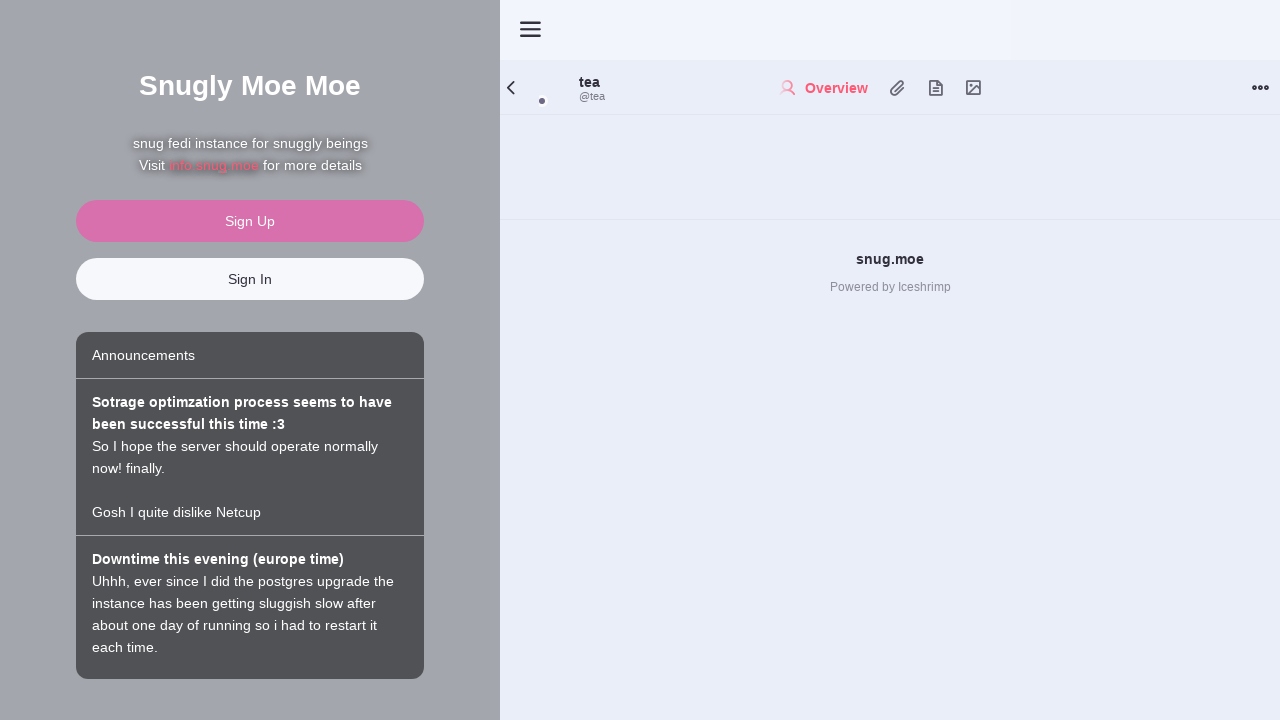

--- FILE ---
content_type: text/html; charset=utf-8
request_url: https://snug.moe/@tea
body_size: 11208
content:
<!DOCTYPE html><!---
	Thank you for using Iceshrimp!
	If you are reading this message... how about joining the development?
	https://iceshrimp.dev/iceshrimp/iceshrimp
--><html><head><meta charset="utf-8"><meta name="application-name" content="Iceshrimp"><meta name="referrer" content="origin"><meta name="darkreader-lock" content=""><meta name="theme-color" content="#FFC4C4"><meta name="theme-color-orig" content="#FFC4C4"><meta property="twitter:card" content="summary"><meta property="og:site_name" content="Snugly Moe Moe"><meta name="viewport" content="width=device-width, initial-scale=1, minimum-scale=1, maximum-scale=1, user-scalable=no"><link rel="icon" href="https://snug.moe/files/c36be58c-b49e-41ef-8a0c-532df5ac8c08"><link rel="apple-touch-icon" href="https://snug.moe/files/c36be58c-b49e-41ef-8a0c-532df5ac8c08"><link rel="manifest" href="/manifest.json"><link rel="prefetch" href="/twemoji/1f440.svg"><link rel="prefetch" href="/twemoji/2049.svg"><link rel="prefetch" href="/twemoji/1f62d.svg"><link rel="stylesheet" href="/static-assets/instance.css?1762624390125"><link rel="modulepreload" href="/assets/app-GTjdAxCq.js"><link rel="stylesheet" href="/assets/app-9iivmIpH.css"><title>tea :determination: (@tea) | Snugly Moe Moe</title><meta name="description" content="the girl, the myth, the hot beverage

old enough, $[sparkle pretty queer], very sleepy
used to be dancer but now mostly human

I play ffxiv sometimes and uhhh

`I'll be alright .⋆. ݁₊ ⊹ .`
`˚.⋆. ݁₊ ⊹. I care ⊹ . ݁˖ . ݁`
`. ݁₊ ⊹ . ݁˖ . ݁⋆.˚ about you`"><meta name="robots" content="noindex"><meta name="robots" content="noai"><meta name="robots" content="noimageai"><meta name="misskey:user-username" content="tea"><meta name="misskey:user-id" content="9heruwdodxphxxkj"><link rel="alternate" href="https://snug.moe/users/9heruwdodxphxxkj" type="application/activity+json"><link rel="me" href="https://qtea.me"><link rel="me" href="https://bsky.app/profile/qtea.me"><meta property="og:type" content="profile"><meta property="og:title" content="tea :determination: (@tea)"><meta property="og:description" content="the girl, the myth, the hot beverage

old enough, $[sparkle pretty queer], very sleepy
used to be dancer but now mostly human

I play ffxiv sometimes and uhhh

`I'll be alright .⋆. ݁₊ ⊹ .`
`˚.⋆. ݁₊ ⊹. I care ⊹ . ݁˖ . ݁`
`. ݁₊ ⊹ . ݁˖ . ݁⋆.˚ about you`"><meta property="og:url" content="https://snug.moe/@tea"><meta property="og:image" content="https://snug.moe/files/thumbnail-0fedad01-aadd-409d-bf58-c8d2bd2e92e8"><meta property="profile:username" content="tea"><style>html{background-color:var(--bg);color:var(--fg)}@media (prefers-color-scheme:dark){html{--bg:#11111b;--fg:#e0def4}}#splash{position:fixed;z-index:10000;top:0;left:0;width:100vw;height:100vh;cursor:wait;background-color:var(--bg);opacity:1;transition:opacity .2s ease}#splashIcon{width:64px;height:64px;pointer-events:none}#splashIcon,#splashSpinner{position:absolute;top:0;right:0;bottom:0;left:0;margin:auto}#splashSpinner{display:inline-block;width:28px;height:28px;transform:translateY(110px);display:none;color:var(--accent)}#splashSpinner>.spinner{position:absolute;top:0;left:0;width:28px;height:28px;fill-rule:evenodd;clip-rule:evenodd;stroke-linecap:round;stroke-linejoin:round;stroke-miterlimit:1.5}#splashSpinner>.spinner.bg{opacity:.275}#splashSpinner>.spinner.fg{animation:a .5s linear infinite}@keyframes a{0%{transform:rotate(0deg)}to{transform:rotate(1turn)}}@media(prefers-reduced-motion){#splashSpinner{display:block}}#splashText{position:absolute;top:0;right:0;bottom:0;left:0;margin:auto;display:inline-block;width:70%;height:0;text-align:center;padding-top:100px;font-family:sans-serif}</style><script>var VERSION = "2023.12.14";
var CLIENT_ENTRY = "app-GTjdAxCq.js";
</script><script>"use strict";(async()=>{window.onerror=t=>{console.error(t),d("SOMETHING_HAPPENED",t)},window.onunhandledrejection=t=>{console.error(t),d("SOMETHING_HAPPENED_IN_PROMISE",t)};const t=localStorage.getItem("v")||VERSION,n=["ar-SA","bn-BD","bul-BG","ca-ES","cs-CZ","da-DK","de-DE","el-GR","en-US","es-ES","et","fi","fil","fr-FR","gl","id-ID","it-IT","ja-JP","ja-KS","kab-KAB","kn-IN","ko-KR","nl-NL","no-NO","pl-PL","pt-BR","pt-PT","ro-RO","ru-RU","sk-SK","sv-SE","th-TH","tr-TR","ug-CN","uk-UA","vi-VN","zh-CN","zh-TW"];let e=localStorage.getItem("lang");null!=e&&n.includes(e)||(n.includes(navigator.language)?e=navigator.language:(e=n.find((t=>t.split("-")[0]===navigator.language)),null==e&&(e="en-US")));const o=await fetch(`/assets/locales/${e}.${t}.json`);if(200!==o.status)return await m(),void d("LOCALE_FETCH");function a(){import(`/assets/${CLIENT_ENTRY}`).catch((async t=>{await m(),console.error(t),d("APP_IMPORT",t)}))}localStorage.setItem("lang",e),localStorage.setItem("locale",await o.text()),localStorage.setItem("localeVersion",t),"loading"!==document.readyState?a():window.addEventListener("DOMContentLoaded",(()=>{a()}));const r=localStorage.getItem("theme");if(r)for(const[t,n]of Object.entries(JSON.parse(r)))if(document.documentElement.style.setProperty(`--${t}`,n.toString()),"htmlThemeColor"===t)for(const t of document.head.children)if("META"===t.tagName&&"theme-color"===t.getAttribute("name")){t.setAttribute("content",n);break}const l=localStorage.getItem("colorSchema");l&&document.documentElement.style.setProperty("color-schema",l);let s=localStorage.getItem("fontSize");s&&(s<10&&(localStorage.setItem("fontSize",null),s=localStorage.getItem("fontSize")),document.documentElement.style.fontSize=`${s}px`),["ja-JP","ja-KS","ko-KR","zh-CN","zh-TW"].includes(e)&&document.documentElement.classList.add("useCJKFont");localStorage.getItem("useSystemFont")&&document.documentElement.classList.add("useSystemFont");const i=localStorage.getItem("wallpaper");i&&(document.documentElement.style.backgroundImage=`url(${i})`);const c=localStorage.getItem("customCss");if(c&&c.length>0){const t=document.createElement("style");t.innerHTML=c,document.head.appendChild(t)}function d(t,n){let e=document.getElementById("errors");e||(document.body.innerHTML='\n\t\t\t<svg class="icon-warning" xmlns="http://www.w3.org/2000/svg" class="icon icon-tabler icon-tabler-alert-triangle" viewBox="0 0 24 24" stroke-width="2" stroke="currentColor" fill="none" stroke-linecap="round" stroke-linejoin="round">\n\t\t\t\t<path stroke="none" d="M0 0h24v24H0z" fill="none"></path>\n\t\t\t\t<path d="M12 9v2m0 4v.01"></path>\n\t\t\t\t<path d="M5 19h14a2 2 0 0 0 1.84 -2.75l-7.1 -12.25a2 2 0 0 0 -3.5 0l-7.1 12.25a2 2 0 0 0 1.75 2.75"></path>\n\t\t\t</svg>\n\t\t\t<h1>An error has occurred!</h1>\n\t\t\t<button class="button-big" onclick="location.reload(true);">\n\t\t\t\t<span class="button-label-big">&#8635; Refresh</span>\n\t\t\t</button>\n\t\t\t<p class="dont-worry">Don\'t worry, it\'s (probably) not your fault.</p>\n\t\t\t<p>Please make sure your browser is up-to-date.</p>\n\t\t\t<p>While we don\'t serve ads, ad-blockers might interfere with this application,<br/> so disabling them might also fix this issue.</p>\n\t\t\t<p>If the problem persists after refreshing, please contact your instance\'s administrator.<br>You may also try the following options:</p>\n\t\t\t<a href="/flush">\n\t\t\t\t<button class="button-small">\n\t\t\t\t\t<span class="button-label-small">&#128465; Clear preferences and cache</span>\n\t\t\t\t</button>\n\t\t\t</a>\n\t\t\t<br>\n\t\t\t<a href="/cli">\n\t\t\t\t<button class="button-small">\n\t\t\t\t\t<span class="button-label-small">&#128491; Start the simple client</span>\n\t\t\t\t</button>\n\t\t\t</a>\n\t\t\t<br>\n\t\t\t<a href="/bios">\n\t\t\t\t<button class="button-small">\n\t\t\t\t\t<span class="button-label-small">&#9881; Start the repair tool</span>\n\t\t\t\t</button>\n\t\t\t</a>\n\t\t\t<br>\n\t\t\t<div id="errors"></div>\n\t\t\t',e=document.getElementById("errors"));const o=document.createElement("details");o.innerHTML=`\n\t\t<br>\n\t\t<summary>\n\t\t\t<code>ERROR CODE: ${t}</code>\n\t\t</summary>\n\t\t<code>${JSON.stringify(n)}</code>`,e.appendChild(o),async function(t){const n=document.createElement("style");n.appendChild(document.createTextNode(t)),document.head.appendChild(n)}("\n\t\t* {\n\t\t\tfont-family: Roboto,HelveticaNeue,Arial,sans-serif;\n\t\t}\n\n\t\t#iceshrimp_app,\n\t\t#splash {\n\t\t\tdisplay: none !important;\n\t\t}\n\n\t\tbody,\n\t\thtml {\n\t\t\tbackground-color: #3b364c;\n\t\t\tcolor: rgb(231, 237, 255);\n\t\t\tjustify-content: center;\n\t\t\tmargin: auto;\n\t\t\tpadding: 10px;\n\t\t\ttext-align: center;\n\t\t}\n\n\t\tbutton {\n\t\t\tborder-radius: 999px;\n\t\t\tpadding: 0px 12px 0px 12px;\n\t\t\tborder: none;\n\t\t\tcursor: pointer;\n\t\t\tmargin-bottom: 12px;\n\t\t}\n\n\t\t.button-big {\n\t\t\tbackground: linear-gradient(-45deg, rgb(154, 146, 255), rgb(131, 114, 245));\n\t\t\tline-height: 50px;\n\t\t}\n\n\t\t.button-big:hover {\n\t\t\tbackground: rgb(201, 197, 255);\n\t\t}\n\n\t\t.button-small {\n\t\t\tbackground: #544d77;\n\t\t\tline-height: 40px;\n\t\t}\n\n\t\t.button-small:hover {\n\t\t\tbackground: #504967;\n\t\t}\n\n\t\t.button-label-big {\n\t\t\tcolor: #3b364c;\n\t\t\tfont-weight: bold;\n\t\t\tfont-size: 2em;\n\t\t\tpadding: 12px;\n\t\t}\n\n\t\t.button-label-small {\n\t\t\tcolor: rgb(231, 237, 255);\n\t\t\tfont-size: 16px;\n\t\t\tpadding: 12px;\n\t\t}\n\n\t\ta {\n\t\t\tcolor: rgb(255, 123, 114);\n\t\t\ttext-decoration: none;\n\t\t}\n\n\t\tp,\n\t\tli {\n\t\t\tfont-size: 16px;\n\t\t}\n\n\t\t.dont-worry,\n\t\t#msg {\n\t\t\tfont-size: 18px;\n\t\t}\n\n\t\t.icon-warning {\n\t\t\tcolor: rgb(236, 182, 55);\n\t\t\theight: 4rem;\n\t\t\tpadding-top: 2rem;\n\t\t}\n\n\t\th1 {\n\t\t\tfont-size: 32px;\n\t\t}\n\n\t\tcode {\n\t\t\tfont-family: Fira, FiraCode, monospace;\n\t\t}\n\n\t\tdetails {\n\t\t\tbackground: #423c55;\n\t\t\tmargin-bottom: 2rem;\n\t\t\tpadding: 0.5rem 1rem;\n\t\t\twidth: 40rem;\n\t\t\tborder-radius: 10px;\n\t\t\tjustify-content: center;\n\t\t\tmargin: auto;\n\t\t}\n\n\t\tsummary {\n\t\t\tcursor: pointer;\n\t\t}\n\n\t\tsummary > * {\n\t\t\tdisplay: inline;\n\t\t}\n\n\t\t@media screen and (max-width: 500px) {\n\t\t\tdetails {\n\t\t\t\twidth: 50%;\n\t\t\t}\n\t\t")}async function m(){try{const n=await fetch("/api/meta",{method:"POST",cache:"no-cache"}),e=await n.json();e.version!=t&&(localStorage.setItem("v",e.version),function(){try{navigator.serviceWorker.controller.postMessage("clear"),navigator.serviceWorker.getRegistrations().then((t=>{t.forEach((t=>t.unregister()))}))}catch(t){console.error(t)}location.reload()}())}catch(t){throw console.error(t),d("UPDATE_CHECK",t),t}}})();</script></head><body><noscript><p>Please turn on your JavaScript</p></noscript><div id="splash"><img id="splashIcon" src="https://snug.moe/files/c36be58c-b49e-41ef-8a0c-532df5ac8c08"><span id="splashText">òwó</span><div id="splashSpinner"><svg class="spinner bg" viewBox="0 0 152 152" xmlns="http://www.w3.org/2000/svg">
<g transform="matrix(1,0,0,1,12,12)">
<circle cx="64" cy="64" r="64" style="fill:none;stroke:currentColor;stroke-width:24px;"/>
</g>
</svg>
<svg class="spinner fg" viewBox="0 0 152 152" xmlns="http://www.w3.org/2000/svg">
<g transform="matrix(1,0,0,1,12,12)">
<path d="M128,64C128,28.654 99.346,0 64,0C99.346,0 128,28.654 128,64Z" style="fill:none;stroke:currentColor;stroke-width:24px;"/>
</g>
</svg></div></div></body></html>

--- FILE ---
content_type: text/css; charset=utf-8
request_url: https://snug.moe/static-assets/instance.css?1762624390125
body_size: 158
content:
/*
* !!! WARNING !!!
* Editing this file may cause your instance to break for EVERYONE.
* Please know what you're doing and test it out with regular user custom CSS.
* With that said, GLHF!
* This may eventuallly be replaced with a function in the admin panel.
 */


--- FILE ---
content_type: text/css; charset=utf-8
request_url: https://snug.moe/assets/app-9iivmIpH.css
body_size: 27913
content:
:root{--radius: 12px;--marginFull: 16px;--marginHalf: 10px;--avatarSize: 48px;--margin: var(--marginFull);--gradient: hsl(0, 0%, 0%) 0%, hsla(0, 0%, 0%, .987) 8.1%, hsla(0, 0%, 0%, .951) 15.5%, hsla(0, 0%, 0%, .896) 22.5%, hsla(0, 0%, 0%, .825) 29%, hsla(0, 0%, 0%, .741) 35.3%, hsla(0, 0%, 0%, .648) 41.2%, hsla(0, 0%, 0%, .55) 47.1%, hsla(0, 0%, 0%, .45) 52.9%, hsla(0, 0%, 0%, .352) 58.8%, hsla(0, 0%, 0%, .259) 64.7%, hsla(0, 0%, 0%, .175) 71%, hsla(0, 0%, 0%, .104) 77.5%, hsla(0, 0%, 0%, .049) 84.5%, hsla(0, 0%, 0%, .013) 91.9%, hsla(0, 0%, 0%, 0) 100%}@media (max-width: 500px){:root{--margin: var(--marginHalf)}}::selection{color:#fff;background-color:var(--accent)}html{touch-action:manipulation;background-attachment:fixed;background-size:cover;background-position:center;color:var(--fg);accent-color:var(--accent);overflow:auto;overflow-wrap:break-word;font-family:Roboto,HelveticaNeue,Arial,sans-serif;font-size:14px;line-height:1.6;text-size-adjust:100%;-moz-tab-size:2;tab-size:2;scroll-padding:60px;overflow-x:clip;overscroll-behavior-y:none}html.useCJKFont{font-family:Hiragino Maru Gothic Pro,BIZ UDGothic,Roboto,HelveticaNeue,Arial,sans-serif}html.useSystemFont{font-family:system-ui,-apple-system,BlinkMacSystemFont,Segoe UI,Roboto,Oxygen,Ubuntu,Cantarell,Open Sans,Helvetica Neue,sans-serif}*{scrollbar-color:var(--scrollbarHandle) transparent}body::-webkit-scrollbar{width:12px;height:12px}body::-webkit-scrollbar-thumb{border-radius:100px;background-clip:content-box;border:3px solid transparent}::-webkit-scrollbar{width:6px;height:6px}::-webkit-scrollbar-track{background:inherit}::-webkit-scrollbar-thumb{background:var(--scrollbarHandle);min-height:80px}::-webkit-scrollbar-thumb:hover{background:var(--scrollbarHandleHover);background-clip:content-box}::-webkit-scrollbar-thumb:active{background:var(--accent);background-clip:content-box}.hide-scrollbar{scrollbar-width:none}.hide-scrollbar::-webkit-scrollbar{display:none}html._themeChanging_,html._themeChanging_ *,html._themeChanging_ :before,html._themeChanging_ :after{transition:background 1s ease,border 1s ease!important}html,body{margin:0;padding:0}.swiper{margin-inline:-24px!important;padding-inline:24px!important;mask:linear-gradient(to right,transparent,black 24px calc(100% - 24px),transparent);-webkit-mask:linear-gradient(to right,transparent,black 24px calc(100% - 24px),transparent)}.swiper-slide{min-height:100vh}a{text-decoration:none;cursor:pointer;color:inherit;-webkit-tap-highlight-color:transparent;text-decoration:underline;text-decoration-color:transparent;transition:text-decoration-color .2s}a:hover{text-decoration-color:currentColor}textarea,input{-webkit-tap-highlight-color:transparent}optgroup,option{background:var(--panel);color:var(--fg)}hr{margin:var(--margin) 0 var(--margin) 0;border:none;height:1px;background:var(--divider)}.fa-pulse{animation:spin 1s infinite}@keyframes spin{0%{transform:rotate(0)}to{transform:rotate(360deg)}}._noSelect,._button,._borderButton,._textButton,._buttonPrimary,._buttonGradate,._buttonIcon,._button *,._borderButton *,._textButton *,._buttonPrimary *,._buttonGradate *,._buttonIcon *,._ghost,._ghost *{user-select:none;-webkit-user-select:none;-webkit-touch-callout:none}._ghost,._ghost *{pointer-events:none}._modalBg{position:fixed;top:0;left:0;width:100%;height:100%;background:var(--modalBg);-webkit-backdrop-filter:var(--modalBgFilter);backdrop-filter:var(--modalBgFilter)}._shadow{box-shadow:0 4px 32px var(--shadow)!important}.swiper{overflow:clip!important}._button,._borderButton,._textButton,._buttonPrimary,._buttonGradate,._buttonIcon{-webkit-appearance:none;-moz-appearance:none;appearance:none;display:inline-block;padding:0;margin:0;background:none;border:none;cursor:pointer;color:inherit;touch-action:manipulation;-webkit-tap-highlight-color:transparent;font-size:1em;font-family:inherit;line-height:inherit;text-decoration:none}._button *,._borderButton *,._textButton *,._buttonPrimary *,._buttonGradate *,._buttonIcon *{pointer-events:none}._button:disabled,._borderButton:disabled,._textButton:disabled,._buttonPrimary:disabled,._buttonGradate:disabled,._buttonIcon:disabled{opacity:.5;cursor:default}._button>i:only-child,._borderButton>i:only-child,._textButton>i:only-child,._buttonPrimary>i:only-child,._buttonGradate>i:only-child,._buttonIcon>i:only-child{display:block;margin:auto}._buttonIcon{display:flex;align-items:center;justify-content:center;width:calc(var(--height) - var(--margin) * 2);height:calc(var(--height) - var(--margin) * 2);box-sizing:border-box;position:relative;border-radius:5px;outline:none}._buttonIcon:before{content:"";position:absolute;width:2.7em;height:2.7em;border-radius:inherit;transition:background .2s}._buttonIcon:hover,._buttonIcon:focus,._buttonIcon.highlighted{background:var(--buttonHoverBg)}._buttonIcon:focus-visible:before{outline:auto}._buttonIcon.highlighted{color:var(--accent)}._buttonPrimary,._buttonGradate{color:var(--fgOnAccent);background:var(--accent)}._buttonPrimary:not(:disabled):hover,._buttonGradate:not(:disabled):hover{background:var(--accentLightenLess)}._buttonPrimary:not(:disabled):active,._buttonGradate:not(:disabled):active{background:var(--accentDarkenLess)}._buttonGradate{color:var(--fgOnAccent);background:linear-gradient(-45deg,var(--buttonGradateA),var(--buttonGradateB))}._buttonGradate:not(:disabled):hover{background:var(--accentLightenLess)}._buttonGradate:not(:disabled):active{background:var(--accentLightenLess)}._help{color:var(--accent);cursor:help}._textButton{color:var(--accent)}._textButton:not(:disabled):hover{text-decoration:underline}._margin{margin:var(--margin) 0}._gaps_m{display:flex;flex-direction:column;gap:1.5em}._gaps_s{display:flex;flex-direction:column;gap:.75em}._gaps{display:flex;flex-direction:column;gap:var(--margin)}._inputs{display:flex;margin:32px 0}._inputs:first-child{margin-top:8px}._inputs:last-child{margin-bottom:8px}._inputs>*{flex:1;margin:0!important}._inputs>*:not(:first-child){margin-left:8px!important}._inputs>*:not(:last-child){margin-right:8px!important}._panel,._card{background:var(--panel);border-radius:var(--radius);overflow:clip}._block{background:var(--panel);border-radius:var(--radius);overflow:visible}._block+._block{margin-top:var(--margin)}._gap{margin:var(--margin) 0}._gap:first-child{margin-top:0}._card>._title{margin:0;padding:22px 32px;font-size:1em;border-bottom:solid 1px var(--panelHeaderDivider);font-weight:700;background:var(--panelHeaderBg);color:var(--panelHeaderFg)}@media (max-width: 500px){._card>._title{padding:16px;font-size:1em}}._card>._content{padding:32px}@media (max-width: 500px){._card>._content{padding:16px}}._card>._content._noPad{padding:0!important}._card>._content+._content{border-top:solid .5px var(--divider)}._card>._footer{border-top:solid .5px var(--divider);padding:24px 32px}@media (max-width: 500px){._card>._footer{padding:16px}}._borderButton{display:block;width:100%;padding:10px;box-sizing:border-box;text-align:center;border:solid .5px var(--divider);border-radius:var(--radius)}._borderButton:active{border-color:var(--accent)}._popup{background:var(--popup);border-radius:var(--radius);contain:content}._monolithic_ ._section:not(:empty){box-sizing:border-box;padding:var(--root-margin, 32px)}@media (max-width: 500px){._monolithic_ ._section:not(:empty){--root-margin: 10px}}._monolithic_ ._section:not(:empty)+._section:not(:empty){border-top:solid .5px var(--divider)}._narrow_ ._card>._title{padding:16px;font-size:1em}._narrow_ ._card>._content{padding:16px}._narrow_ ._card>._footer{padding:16px}._acrylic{background:var(--acrylicPanel);-webkit-backdrop-filter:var(--blur, blur(15px));backdrop-filter:var(--blur, blur(15px))}@supports not (backdrop-filter: var(--blur, blur(15px))){._acrylic:after{content:"";position:absolute;top:0;right:0;left:0;bottom:0;z-index:-1;background:var(--bg);opacity:.75}}._formBlock{margin:1.5em 0}._formRoot>._formBlock:first-child{margin-top:0}._formRoot>._formBlock:last-child{margin-bottom:0}._formLinksGrid{display:grid;grid-template-columns:repeat(auto-fill,minmax(200px,1fr));grid-gap:12px}._formLinksGrid>button{width:100%!important}._flexList{display:flex;flex-wrap:wrap;gap:.2em;width:min-content;min-width:100%}._flexList._center{justify-content:center}._formLinks>*:not(:last-child){margin-bottom:8px}._beta{margin-left:.7em;font-size:65%;padding:2px 3px;color:var(--accent);border:solid 1px var(--accent);border-radius:4px;vertical-align:top}._table>._row{display:flex}._table>._row:not(:last-child){margin-bottom:16px}@media (max-width: 500px){._table>._row:not(:last-child){margin-bottom:8px}}._table>._row>._cell{flex:1}._table>._row>._cell>._label{font-size:80%;opacity:.7}._table>._row>._cell>._label>._icon{margin-right:4px;display:none}._fullinfo{padding:64px 32px;text-align:center}._fullinfo>img{vertical-align:bottom;height:128px;margin-bottom:16px;border-radius:16px}._keyValue{display:flex}._keyValue>*{flex:1}._link{position:relative;color:var(--link);text-underline-offset:.2em}._caption{font-size:.8em;opacity:.7}._monospace,._code{font-family:Fira code,Fira Mono,Consolas,Menlo,Courier,monospace!important}._code{background:#26233a;color:#e0def4;font-size:14px;line-height:1.5;padding:5px}.prism-editor__container{height:100%}.prism-editor__textarea:focus{outline:none}:not(.noGap):not(._block)>.note-container:not(.caution),:not(.noGap):not(._block)>.cmuxhskf>section:not(.caution),:not(.noGap):not(._block)>._gap>._block:not(.caution),:not(.noGap):not(._block)>._panel:not(.caution),:not(.noGap):not(._block)>._card:not(.caution),:not(.noGap):not(._block)>.noGap:not(.caution),:not(.noGap):not(._block)>.profile:not(.caution),:not(.noGap):not(._block)>.card:not(.caution){box-shadow:0 4px 25px #0000000a;border-radius:var(--radius);overflow:clip}.widgets ._panel,.widgets ._card{box-shadow:none!important}._zoom{transition-duration:.5s,.5s;transition-property:opacity,transform;transition-timing-function:cubic-bezier(0,.5,.5,1)}.zoom-enter-active,.zoom-leave-active{transition:opacity .5s,transform .5s!important}.zoom-enter-from,.zoom-leave-to{opacity:0;transform:scale(.9)}@keyframes tada{0%{transform:scaleZ(1)}10%,20%{transform:scale3d(.9,.9,.9) rotate3d(0,0,1,-3deg)}30%,50%,70%,90%{transform:scale3d(1.1,1.1,1.1) rotate3d(0,0,1,3deg)}40%,60%,80%{transform:scale3d(1.1,1.1,1.1) rotate3d(0,0,1,-3deg)}to{transform:scaleZ(1)}}@media (prefers-reduced-motion){@keyframes tada{0%{transform:scaleZ(1)}50%{transform:scale3d(1.1,1.1,1.1)}to{transform:scaleZ(1)}}}._anime_bounce{will-change:transform;animation:bounce ease .7s;animation-iteration-count:1;transform-origin:50% 50%}._anime_bounce_ready{will-change:transform;transform:scaleX(.9) scaleY(.9)}._anime_bounce_standBy{transition:transform .1s ease}@keyframes bounce{0%{transform:scaleX(.9) scaleY(.9)}19%{transform:scaleX(1.1) scaleY(1.1)}48%{transform:scaleX(.95) scaleY(.95)}to{transform:scaleX(1) scaleY(1)}}.ph-xxs{font-size:.5em}.ph-xs{font-size:.75em}.ph-sm{font-size:.875em}.ph-lg{font-size:1.3333em;line-height:.75em;vertical-align:-.0667em;justify-content:center}.ph-xl{font-size:1.5em;line-height:.6666em;vertical-align:-.075em}.ph-1x{font-size:1em}.ph-2x{font-size:2em}.ph-3x{font-size:3em}.ph-4x{font-size:4em}.ph-5x{font-size:5em}.ph-6x{font-size:6em}.ph-7x{font-size:7em}.ph-8x{font-size:8em}.ph-9x{font-size:9em}.ph-10x{font-size:10em}.ph-fw{text-align:center;width:1.25em;display:inline-flex}._blur_text{filter:blur(6px);transition:filter .3s}._blur_text:hover{filter:blur(0px)}@keyframes reset{to{transform:none;opacity:1}}.instant{animation-duration:0s!important}@media (prefers-reduced-motion: no-preference){@keyframes scaleIn{0%{transform:scale(0);opacity:0}}@keyframes scaleInSmall{0%{transform:scale(.8);opacity:0}}}@font-face{font-family:Phosphor-Bold;src:url(/assets/Phosphor-Bold-KBqqqpFr.woff2) format("woff2"),url(/assets/Phosphor-Bold-TqhKS2vb.woff) format("woff"),url(/assets/Phosphor-Bold-A2pHfRYT.ttf) format("truetype"),url(/assets/Phosphor-Bold-GhZnhvun.svg#Phosphor-Bold) format("svg");font-weight:400;font-style:normal;font-display:block}.ph-bold{font-family:Phosphor-Bold!important;speak:never;font-style:normal;font-weight:400;font-variant:normal;text-transform:none;line-height:1;-webkit-font-smoothing:antialiased;-moz-osx-font-smoothing:grayscale}.ph-bold.ph-address-book:before{content:""}.ph-bold.ph-airplane:before{content:""}.ph-bold.ph-airplane-in-flight:before{content:""}.ph-bold.ph-airplane-landing:before{content:""}.ph-bold.ph-airplane-takeoff:before{content:""}.ph-bold.ph-airplane-tilt:before{content:""}.ph-bold.ph-airplay:before{content:""}.ph-bold.ph-air-traffic-control:before{content:""}.ph-bold.ph-alarm:before{content:""}.ph-bold.ph-alien:before{content:""}.ph-bold.ph-align-bottom:before{content:""}.ph-bold.ph-align-bottom-simple:before{content:""}.ph-bold.ph-align-center-horizontal:before{content:""}.ph-bold.ph-align-center-horizontal-simple:before{content:""}.ph-bold.ph-align-center-vertical:before{content:""}.ph-bold.ph-align-center-vertical-simple:before{content:""}.ph-bold.ph-align-left:before{content:""}.ph-bold.ph-align-left-simple:before{content:""}.ph-bold.ph-align-right:before{content:""}.ph-bold.ph-align-right-simple:before{content:""}.ph-bold.ph-align-top:before{content:""}.ph-bold.ph-align-top-simple:before{content:""}.ph-bold.ph-amazon-logo:before{content:""}.ph-bold.ph-anchor:before{content:""}.ph-bold.ph-anchor-simple:before{content:""}.ph-bold.ph-android-logo:before{content:""}.ph-bold.ph-angular-logo:before{content:""}.ph-bold.ph-aperture:before{content:""}.ph-bold.ph-apple-logo:before{content:""}.ph-bold.ph-apple-podcasts-logo:before{content:""}.ph-bold.ph-app-store-logo:before{content:""}.ph-bold.ph-app-window:before{content:""}.ph-bold.ph-archive:before{content:""}.ph-bold.ph-archive-box:before{content:""}.ph-bold.ph-archive-tray:before{content:""}.ph-bold.ph-armchair:before{content:""}.ph-bold.ph-arrow-arc-left:before{content:""}.ph-bold.ph-arrow-arc-right:before{content:""}.ph-bold.ph-arrow-bend-double-up-left:before{content:""}.ph-bold.ph-arrow-bend-double-up-right:before{content:""}.ph-bold.ph-arrow-bend-down-left:before{content:""}.ph-bold.ph-arrow-bend-down-right:before{content:""}.ph-bold.ph-arrow-bend-left-down:before{content:""}.ph-bold.ph-arrow-bend-left-up:before{content:""}.ph-bold.ph-arrow-bend-right-down:before{content:""}.ph-bold.ph-arrow-bend-right-up:before{content:""}.ph-bold.ph-arrow-bend-up-left:before{content:""}.ph-bold.ph-arrow-bend-up-right:before{content:""}.ph-bold.ph-arrow-circle-down:before{content:""}.ph-bold.ph-arrow-circle-down-left:before{content:""}.ph-bold.ph-arrow-circle-down-right:before{content:""}.ph-bold.ph-arrow-circle-left:before{content:""}.ph-bold.ph-arrow-circle-right:before{content:""}.ph-bold.ph-arrow-circle-up:before{content:""}.ph-bold.ph-arrow-circle-up-left:before{content:""}.ph-bold.ph-arrow-circle-up-right:before{content:""}.ph-bold.ph-arrow-clockwise:before{content:""}.ph-bold.ph-arrow-counter-clockwise:before{content:""}.ph-bold.ph-arrow-down:before{content:""}.ph-bold.ph-arrow-down-left:before{content:""}.ph-bold.ph-arrow-down-right:before{content:""}.ph-bold.ph-arrow-elbow-down-left:before{content:""}.ph-bold.ph-arrow-elbow-down-right:before{content:""}.ph-bold.ph-arrow-elbow-left:before{content:""}.ph-bold.ph-arrow-elbow-left-down:before{content:""}.ph-bold.ph-arrow-elbow-left-up:before{content:""}.ph-bold.ph-arrow-elbow-right:before{content:""}.ph-bold.ph-arrow-elbow-right-down:before{content:""}.ph-bold.ph-arrow-elbow-right-up:before{content:""}.ph-bold.ph-arrow-elbow-up-left:before{content:""}.ph-bold.ph-arrow-elbow-up-right:before{content:""}.ph-bold.ph-arrow-fat-down:before{content:""}.ph-bold.ph-arrow-fat-left:before{content:""}.ph-bold.ph-arrow-fat-line-down:before{content:""}.ph-bold.ph-arrow-fat-line-left:before{content:""}.ph-bold.ph-arrow-fat-line-right:before{content:""}.ph-bold.ph-arrow-fat-lines-down:before{content:""}.ph-bold.ph-arrow-fat-lines-left:before{content:""}.ph-bold.ph-arrow-fat-lines-right:before{content:""}.ph-bold.ph-arrow-fat-lines-up:before{content:""}.ph-bold.ph-arrow-fat-line-up:before{content:""}.ph-bold.ph-arrow-fat-right:before{content:""}.ph-bold.ph-arrow-fat-up:before{content:""}.ph-bold.ph-arrow-left:before{content:""}.ph-bold.ph-arrow-line-down:before{content:""}.ph-bold.ph-arrow-line-down-left:before{content:""}.ph-bold.ph-arrow-line-down-right:before{content:""}.ph-bold.ph-arrow-line-left:before{content:""}.ph-bold.ph-arrow-line-right:before{content:""}.ph-bold.ph-arrow-line-up:before{content:""}.ph-bold.ph-arrow-line-up-left:before{content:""}.ph-bold.ph-arrow-line-up-right:before{content:""}.ph-bold.ph-arrow-right:before{content:""}.ph-bold.ph-arrows-clockwise:before{content:""}.ph-bold.ph-arrows-counter-clockwise:before{content:""}.ph-bold.ph-arrows-down-up:before{content:""}.ph-bold.ph-arrows-horizontal:before{content:""}.ph-bold.ph-arrows-in:before{content:""}.ph-bold.ph-arrows-in-cardinal:before{content:""}.ph-bold.ph-arrows-in-line-horizontal:before{content:""}.ph-bold.ph-arrows-in-line-vertical:before{content:""}.ph-bold.ph-arrows-in-simple:before{content:""}.ph-bold.ph-arrows-left-right:before{content:""}.ph-bold.ph-arrows-merge:before{content:""}.ph-bold.ph-arrows-out:before{content:""}.ph-bold.ph-arrows-out-cardinal:before{content:""}.ph-bold.ph-arrows-out-line-horizontal:before{content:""}.ph-bold.ph-arrows-out-line-vertical:before{content:""}.ph-bold.ph-arrows-out-simple:before{content:""}.ph-bold.ph-arrow-square-down:before{content:""}.ph-bold.ph-arrow-square-down-left:before{content:""}.ph-bold.ph-arrow-square-down-right:before{content:""}.ph-bold.ph-arrow-square-in:before{content:""}.ph-bold.ph-arrow-square-left:before{content:""}.ph-bold.ph-arrow-square-out:before{content:""}.ph-bold.ph-arrow-square-right:before{content:""}.ph-bold.ph-arrow-square-up:before{content:""}.ph-bold.ph-arrow-square-up-left:before{content:""}.ph-bold.ph-arrow-square-up-right:before{content:""}.ph-bold.ph-arrows-split:before{content:""}.ph-bold.ph-arrows-vertical:before{content:""}.ph-bold.ph-arrow-u-down-left:before{content:""}.ph-bold.ph-arrow-u-down-right:before{content:""}.ph-bold.ph-arrow-u-left-down:before{content:""}.ph-bold.ph-arrow-u-left-up:before{content:""}.ph-bold.ph-arrow-up:before{content:""}.ph-bold.ph-arrow-up-left:before{content:""}.ph-bold.ph-arrow-up-right:before{content:""}.ph-bold.ph-arrow-u-right-down:before{content:""}.ph-bold.ph-arrow-u-right-up:before{content:""}.ph-bold.ph-arrow-u-up-left:before{content:""}.ph-bold.ph-arrow-u-up-right:before{content:""}.ph-bold.ph-article:before{content:""}.ph-bold.ph-article-medium:before{content:""}.ph-bold.ph-article-ny-times:before{content:""}.ph-bold.ph-asterisk:before{content:""}.ph-bold.ph-asterisk-simple:before{content:""}.ph-bold.ph-at:before{content:""}.ph-bold.ph-atom:before{content:""}.ph-bold.ph-baby:before{content:""}.ph-bold.ph-backpack:before{content:""}.ph-bold.ph-backspace:before{content:""}.ph-bold.ph-bag:before{content:""}.ph-bold.ph-bag-simple:before{content:""}.ph-bold.ph-balloon:before{content:""}.ph-bold.ph-bandaids:before{content:""}.ph-bold.ph-bank:before{content:""}.ph-bold.ph-barbell:before{content:""}.ph-bold.ph-barcode:before{content:""}.ph-bold.ph-barricade:before{content:""}.ph-bold.ph-baseball:before{content:""}.ph-bold.ph-baseball-cap:before{content:""}.ph-bold.ph-basketball:before{content:""}.ph-bold.ph-basket:before{content:""}.ph-bold.ph-bathtub:before{content:""}.ph-bold.ph-battery-charging:before{content:""}.ph-bold.ph-battery-charging-vertical:before{content:""}.ph-bold.ph-battery-empty:before{content:""}.ph-bold.ph-battery-full:before{content:""}.ph-bold.ph-battery-high:before{content:""}.ph-bold.ph-battery-low:before{content:""}.ph-bold.ph-battery-medium:before{content:""}.ph-bold.ph-battery-plus:before{content:""}.ph-bold.ph-battery-plus-vertical:before{content:""}.ph-bold.ph-battery-vertical-empty:before{content:""}.ph-bold.ph-battery-vertical-full:before{content:""}.ph-bold.ph-battery-vertical-high:before{content:""}.ph-bold.ph-battery-vertical-low:before{content:""}.ph-bold.ph-battery-vertical-medium:before{content:""}.ph-bold.ph-battery-warning:before{content:""}.ph-bold.ph-battery-warning-vertical:before{content:""}.ph-bold.ph-bed:before{content:""}.ph-bold.ph-beer-bottle:before{content:""}.ph-bold.ph-beer-stein:before{content:""}.ph-bold.ph-behance-logo:before{content:""}.ph-bold.ph-bell:before{content:""}.ph-bold.ph-bell-ringing:before{content:""}.ph-bold.ph-bell-simple:before{content:""}.ph-bold.ph-bell-simple-ringing:before{content:""}.ph-bold.ph-bell-simple-slash:before{content:""}.ph-bold.ph-bell-simple-z:before{content:""}.ph-bold.ph-bell-slash:before{content:""}.ph-bold.ph-bell-z:before{content:""}.ph-bold.ph-bezier-curve:before{content:""}.ph-bold.ph-bicycle:before{content:""}.ph-bold.ph-binoculars:before{content:""}.ph-bold.ph-bird:before{content:""}.ph-bold.ph-bluetooth:before{content:""}.ph-bold.ph-bluetooth-connected:before{content:""}.ph-bold.ph-bluetooth-slash:before{content:""}.ph-bold.ph-bluetooth-x:before{content:""}.ph-bold.ph-boat:before{content:""}.ph-bold.ph-bone:before{content:""}.ph-bold.ph-book:before{content:""}.ph-bold.ph-book-bookmark:before{content:""}.ph-bold.ph-bookmark:before{content:""}.ph-bold.ph-bookmarks:before{content:""}.ph-bold.ph-bookmark-simple:before{content:""}.ph-bold.ph-bookmarks-simple:before{content:""}.ph-bold.ph-book-open:before{content:""}.ph-bold.ph-book-open-text:before{content:""}.ph-bold.ph-books:before{content:""}.ph-bold.ph-boot:before{content:""}.ph-bold.ph-bounding-box:before{content:""}.ph-bold.ph-bowl-food:before{content:""}.ph-bold.ph-brackets-angle:before{content:""}.ph-bold.ph-brackets-curly:before{content:""}.ph-bold.ph-brackets-round:before{content:""}.ph-bold.ph-brackets-square:before{content:""}.ph-bold.ph-brain:before{content:""}.ph-bold.ph-brandy:before{content:""}.ph-bold.ph-bridge:before{content:""}.ph-bold.ph-briefcase:before{content:""}.ph-bold.ph-briefcase-metal:before{content:""}.ph-bold.ph-broadcast:before{content:""}.ph-bold.ph-broom:before{content:""}.ph-bold.ph-browser:before{content:""}.ph-bold.ph-browsers:before{content:""}.ph-bold.ph-bug-beetle:before{content:""}.ph-bold.ph-bug:before{content:""}.ph-bold.ph-bug-droid:before{content:""}.ph-bold.ph-buildings:before{content:""}.ph-bold.ph-bus:before{content:""}.ph-bold.ph-butterfly:before{content:""}.ph-bold.ph-cactus:before{content:""}.ph-bold.ph-cake:before{content:""}.ph-bold.ph-calculator:before{content:""}.ph-bold.ph-calendar-blank:before{content:""}.ph-bold.ph-calendar:before{content:""}.ph-bold.ph-calendar-check:before{content:""}.ph-bold.ph-calendar-plus:before{content:""}.ph-bold.ph-calendar-x:before{content:""}.ph-bold.ph-call-bell:before{content:""}.ph-bold.ph-camera:before{content:""}.ph-bold.ph-camera-plus:before{content:""}.ph-bold.ph-camera-rotate:before{content:""}.ph-bold.ph-camera-slash:before{content:""}.ph-bold.ph-campfire:before{content:""}.ph-bold.ph-car:before{content:""}.ph-bold.ph-cardholder:before{content:""}.ph-bold.ph-cards:before{content:""}.ph-bold.ph-caret-circle-double-down:before{content:""}.ph-bold.ph-caret-circle-double-left:before{content:""}.ph-bold.ph-caret-circle-double-right:before{content:""}.ph-bold.ph-caret-circle-double-up:before{content:""}.ph-bold.ph-caret-circle-down:before{content:""}.ph-bold.ph-caret-circle-left:before{content:""}.ph-bold.ph-caret-circle-right:before{content:""}.ph-bold.ph-caret-circle-up:before{content:""}.ph-bold.ph-caret-circle-up-down:before{content:""}.ph-bold.ph-caret-double-down:before{content:""}.ph-bold.ph-caret-double-left:before{content:""}.ph-bold.ph-caret-double-right:before{content:""}.ph-bold.ph-caret-double-up:before{content:""}.ph-bold.ph-caret-down:before{content:""}.ph-bold.ph-caret-left:before{content:""}.ph-bold.ph-caret-right:before{content:""}.ph-bold.ph-caret-up:before{content:""}.ph-bold.ph-caret-up-down:before{content:""}.ph-bold.ph-car-profile:before{content:""}.ph-bold.ph-carrot:before{content:""}.ph-bold.ph-car-simple:before{content:""}.ph-bold.ph-cassette-tape:before{content:""}.ph-bold.ph-castle-turret:before{content:""}.ph-bold.ph-cat:before{content:""}.ph-bold.ph-cell-signal-full:before{content:""}.ph-bold.ph-cell-signal-high:before{content:""}.ph-bold.ph-cell-signal-low:before{content:""}.ph-bold.ph-cell-signal-medium:before{content:""}.ph-bold.ph-cell-signal-none:before{content:""}.ph-bold.ph-cell-signal-slash:before{content:""}.ph-bold.ph-cell-signal-x:before{content:""}.ph-bold.ph-certificate:before{content:""}.ph-bold.ph-chair:before{content:""}.ph-bold.ph-chalkboard:before{content:""}.ph-bold.ph-chalkboard-simple:before{content:""}.ph-bold.ph-chalkboard-teacher:before{content:""}.ph-bold.ph-champagne:before{content:""}.ph-bold.ph-charging-station:before{content:""}.ph-bold.ph-chart-bar:before{content:""}.ph-bold.ph-chart-bar-horizontal:before{content:""}.ph-bold.ph-chart-donut:before{content:""}.ph-bold.ph-chart-line:before{content:""}.ph-bold.ph-chart-line-down:before{content:""}.ph-bold.ph-chart-line-up:before{content:""}.ph-bold.ph-chart-pie:before{content:""}.ph-bold.ph-chart-pie-slice:before{content:""}.ph-bold.ph-chart-polar:before{content:""}.ph-bold.ph-chart-scatter:before{content:""}.ph-bold.ph-chat:before{content:""}.ph-bold.ph-chat-centered:before{content:""}.ph-bold.ph-chat-centered-dots:before{content:""}.ph-bold.ph-chat-centered-text:before{content:""}.ph-bold.ph-chat-circle:before{content:""}.ph-bold.ph-chat-circle-dots:before{content:""}.ph-bold.ph-chat-circle-text:before{content:""}.ph-bold.ph-chat-dots:before{content:""}.ph-bold.ph-chats:before{content:""}.ph-bold.ph-chats-circle:before{content:""}.ph-bold.ph-chats-teardrop:before{content:""}.ph-bold.ph-chat-teardrop:before{content:""}.ph-bold.ph-chat-teardrop-dots:before{content:""}.ph-bold.ph-chat-teardrop-text:before{content:""}.ph-bold.ph-chat-text:before{content:""}.ph-bold.ph-check:before{content:""}.ph-bold.ph-check-circle:before{content:""}.ph-bold.ph-check-fat:before{content:""}.ph-bold.ph-checks:before{content:""}.ph-bold.ph-check-square:before{content:""}.ph-bold.ph-check-square-offset:before{content:""}.ph-bold.ph-church:before{content:""}.ph-bold.ph-circle:before{content:""}.ph-bold.ph-circle-dashed:before{content:""}.ph-bold.ph-circle-half:before{content:""}.ph-bold.ph-circle-half-tilt:before{content:""}.ph-bold.ph-circle-notch:before{content:""}.ph-bold.ph-circles-four:before{content:""}.ph-bold.ph-circles-three:before{content:""}.ph-bold.ph-circles-three-plus:before{content:""}.ph-bold.ph-circuitry:before{content:""}.ph-bold.ph-clipboard:before{content:""}.ph-bold.ph-clipboard-text:before{content:""}.ph-bold.ph-clock-afternoon:before{content:""}.ph-bold.ph-clock:before{content:""}.ph-bold.ph-clock-clockwise:before{content:""}.ph-bold.ph-clock-countdown:before{content:""}.ph-bold.ph-clock-counter-clockwise:before{content:""}.ph-bold.ph-closed-captioning:before{content:""}.ph-bold.ph-cloud-arrow-down:before{content:""}.ph-bold.ph-cloud-arrow-up:before{content:""}.ph-bold.ph-cloud:before{content:""}.ph-bold.ph-cloud-check:before{content:""}.ph-bold.ph-cloud-fog:before{content:""}.ph-bold.ph-cloud-lightning:before{content:""}.ph-bold.ph-cloud-moon:before{content:""}.ph-bold.ph-cloud-rain:before{content:""}.ph-bold.ph-cloud-slash:before{content:""}.ph-bold.ph-cloud-snow:before{content:""}.ph-bold.ph-cloud-sun:before{content:""}.ph-bold.ph-cloud-warning:before{content:""}.ph-bold.ph-cloud-x:before{content:""}.ph-bold.ph-club:before{content:""}.ph-bold.ph-coat-hanger:before{content:""}.ph-bold.ph-coda-logo:before{content:""}.ph-bold.ph-code-block:before{content:""}.ph-bold.ph-code:before{content:""}.ph-bold.ph-codepen-logo:before{content:""}.ph-bold.ph-codesandbox-logo:before{content:""}.ph-bold.ph-code-simple:before{content:""}.ph-bold.ph-coffee:before{content:""}.ph-bold.ph-coin:before{content:""}.ph-bold.ph-coins:before{content:""}.ph-bold.ph-coin-vertical:before{content:""}.ph-bold.ph-columns:before{content:""}.ph-bold.ph-command:before{content:""}.ph-bold.ph-compass:before{content:""}.ph-bold.ph-compass-tool:before{content:""}.ph-bold.ph-computer-tower:before{content:""}.ph-bold.ph-confetti:before{content:""}.ph-bold.ph-contactless-payment:before{content:""}.ph-bold.ph-control:before{content:""}.ph-bold.ph-cookie:before{content:""}.ph-bold.ph-cooking-pot:before{content:""}.ph-bold.ph-copy:before{content:""}.ph-bold.ph-copyleft:before{content:""}.ph-bold.ph-copyright:before{content:""}.ph-bold.ph-copy-simple:before{content:""}.ph-bold.ph-corners-in:before{content:""}.ph-bold.ph-corners-out:before{content:""}.ph-bold.ph-couch:before{content:""}.ph-bold.ph-cpu:before{content:""}.ph-bold.ph-credit-card:before{content:""}.ph-bold.ph-crop:before{content:""}.ph-bold.ph-cross:before{content:""}.ph-bold.ph-crosshair:before{content:""}.ph-bold.ph-crosshair-simple:before{content:""}.ph-bold.ph-crown:before{content:""}.ph-bold.ph-crown-simple:before{content:""}.ph-bold.ph-cube:before{content:""}.ph-bold.ph-cube-focus:before{content:""}.ph-bold.ph-cube-transparent:before{content:""}.ph-bold.ph-currency-btc:before{content:""}.ph-bold.ph-currency-circle-dollar:before{content:""}.ph-bold.ph-currency-cny:before{content:""}.ph-bold.ph-currency-dollar:before{content:""}.ph-bold.ph-currency-dollar-simple:before{content:""}.ph-bold.ph-currency-eth:before{content:""}.ph-bold.ph-currency-eur:before{content:""}.ph-bold.ph-currency-gbp:before{content:""}.ph-bold.ph-currency-inr:before{content:""}.ph-bold.ph-currency-jpy:before{content:""}.ph-bold.ph-currency-krw:before{content:""}.ph-bold.ph-currency-kzt:before{content:""}.ph-bold.ph-currency-ngn:before{content:""}.ph-bold.ph-currency-rub:before{content:""}.ph-bold.ph-cursor:before{content:""}.ph-bold.ph-cursor-click:before{content:""}.ph-bold.ph-cursor-text:before{content:""}.ph-bold.ph-cylinder:before{content:""}.ph-bold.ph-database:before{content:""}.ph-bold.ph-desktop:before{content:""}.ph-bold.ph-desktop-tower:before{content:""}.ph-bold.ph-detective:before{content:""}.ph-bold.ph-device-mobile:before{content:""}.ph-bold.ph-device-mobile-camera:before{content:""}.ph-bold.ph-device-mobile-speaker:before{content:""}.ph-bold.ph-devices:before{content:""}.ph-bold.ph-device-tablet:before{content:""}.ph-bold.ph-device-tablet-camera:before{content:""}.ph-bold.ph-device-tablet-speaker:before{content:""}.ph-bold.ph-dev-to-logo:before{content:""}.ph-bold.ph-diamond:before{content:""}.ph-bold.ph-diamonds-four:before{content:""}.ph-bold.ph-dice-five:before{content:""}.ph-bold.ph-dice-four:before{content:""}.ph-bold.ph-dice-one:before{content:""}.ph-bold.ph-dice-six:before{content:""}.ph-bold.ph-dice-three:before{content:""}.ph-bold.ph-dice-two:before{content:""}.ph-bold.ph-disc:before{content:""}.ph-bold.ph-discord-logo:before{content:""}.ph-bold.ph-divide:before{content:""}.ph-bold.ph-dna:before{content:""}.ph-bold.ph-dog:before{content:""}.ph-bold.ph-door:before{content:""}.ph-bold.ph-door-open:before{content:""}.ph-bold.ph-dot:before{content:""}.ph-bold.ph-dot-outline:before{content:""}.ph-bold.ph-dots-nine:before{content:""}.ph-bold.ph-dots-six:before{content:""}.ph-bold.ph-dots-six-vertical:before{content:""}.ph-bold.ph-dots-three:before{content:""}.ph-bold.ph-dots-three-circle:before{content:""}.ph-bold.ph-dots-three-circle-vertical:before{content:""}.ph-bold.ph-dots-three-outline:before{content:""}.ph-bold.ph-dots-three-outline-vertical:before{content:""}.ph-bold.ph-dots-three-vertical:before{content:""}.ph-bold.ph-download:before{content:""}.ph-bold.ph-download-simple:before{content:""}.ph-bold.ph-dress:before{content:""}.ph-bold.ph-dribbble-logo:before{content:""}.ph-bold.ph-drop:before{content:""}.ph-bold.ph-dropbox-logo:before{content:""}.ph-bold.ph-drop-half:before{content:""}.ph-bold.ph-drop-half-bottom:before{content:""}.ph-bold.ph-ear:before{content:""}.ph-bold.ph-ear-slash:before{content:""}.ph-bold.ph-egg:before{content:""}.ph-bold.ph-egg-crack:before{content:""}.ph-bold.ph-eject:before{content:""}.ph-bold.ph-eject-simple:before{content:""}.ph-bold.ph-elevator:before{content:""}.ph-bold.ph-engine:before{content:""}.ph-bold.ph-envelope:before{content:""}.ph-bold.ph-envelope-open:before{content:""}.ph-bold.ph-envelope-simple:before{content:""}.ph-bold.ph-envelope-simple-open:before{content:""}.ph-bold.ph-equalizer:before{content:""}.ph-bold.ph-equals:before{content:""}.ph-bold.ph-eraser:before{content:""}.ph-bold.ph-escalator-down:before{content:""}.ph-bold.ph-escalator-up:before{content:""}.ph-bold.ph-exam:before{content:""}.ph-bold.ph-exclude:before{content:""}.ph-bold.ph-exclude-square:before{content:""}.ph-bold.ph-export:before{content:""}.ph-bold.ph-eye:before{content:""}.ph-bold.ph-eye-closed:before{content:""}.ph-bold.ph-eyedropper:before{content:""}.ph-bold.ph-eyedropper-sample:before{content:""}.ph-bold.ph-eyeglasses:before{content:""}.ph-bold.ph-eye-slash:before{content:""}.ph-bold.ph-facebook-logo:before{content:""}.ph-bold.ph-face-mask:before{content:""}.ph-bold.ph-factory:before{content:""}.ph-bold.ph-faders:before{content:""}.ph-bold.ph-faders-horizontal:before{content:""}.ph-bold.ph-fan:before{content:""}.ph-bold.ph-fast-forward:before{content:""}.ph-bold.ph-fast-forward-circle:before{content:""}.ph-bold.ph-feather:before{content:""}.ph-bold.ph-figma-logo:before{content:""}.ph-bold.ph-file-archive:before{content:""}.ph-bold.ph-file-arrow-down:before{content:""}.ph-bold.ph-file-arrow-up:before{content:""}.ph-bold.ph-file-audio:before{content:""}.ph-bold.ph-file:before{content:""}.ph-bold.ph-file-cloud:before{content:""}.ph-bold.ph-file-code:before{content:""}.ph-bold.ph-file-css:before{content:""}.ph-bold.ph-file-csv:before{content:""}.ph-bold.ph-file-dashed:before,.ph-bold.ph-file-dotted:before{content:""}.ph-bold.ph-file-doc:before{content:""}.ph-bold.ph-file-html:before{content:""}.ph-bold.ph-file-image:before{content:""}.ph-bold.ph-file-jpg:before{content:""}.ph-bold.ph-file-js:before{content:""}.ph-bold.ph-file-jsx:before{content:""}.ph-bold.ph-file-lock:before{content:""}.ph-bold.ph-file-magnifying-glass:before,.ph-bold.ph-file-search:before{content:""}.ph-bold.ph-file-minus:before{content:""}.ph-bold.ph-file-pdf:before{content:""}.ph-bold.ph-file-plus:before{content:""}.ph-bold.ph-file-png:before{content:""}.ph-bold.ph-file-ppt:before{content:""}.ph-bold.ph-file-rs:before{content:""}.ph-bold.ph-files:before{content:""}.ph-bold.ph-file-sql:before{content:""}.ph-bold.ph-file-svg:before{content:""}.ph-bold.ph-file-text:before{content:""}.ph-bold.ph-file-ts:before{content:""}.ph-bold.ph-file-tsx:before{content:""}.ph-bold.ph-file-video:before{content:""}.ph-bold.ph-file-vue:before{content:""}.ph-bold.ph-file-x:before{content:""}.ph-bold.ph-file-xls:before{content:""}.ph-bold.ph-file-zip:before{content:""}.ph-bold.ph-film-reel:before{content:""}.ph-bold.ph-film-script:before{content:""}.ph-bold.ph-film-slate:before{content:""}.ph-bold.ph-film-strip:before{content:""}.ph-bold.ph-fingerprint:before{content:""}.ph-bold.ph-fingerprint-simple:before{content:""}.ph-bold.ph-finn-the-human:before{content:""}.ph-bold.ph-fire:before{content:""}.ph-bold.ph-fire-extinguisher:before{content:""}.ph-bold.ph-fire-simple:before{content:""}.ph-bold.ph-first-aid:before{content:""}.ph-bold.ph-first-aid-kit:before{content:""}.ph-bold.ph-fish:before{content:""}.ph-bold.ph-fish-simple:before{content:""}.ph-bold.ph-flag-banner:before{content:""}.ph-bold.ph-flag:before{content:""}.ph-bold.ph-flag-checkered:before{content:""}.ph-bold.ph-flag-pennant:before{content:""}.ph-bold.ph-flame:before{content:""}.ph-bold.ph-flashlight:before{content:""}.ph-bold.ph-flask:before{content:""}.ph-bold.ph-floppy-disk-back:before{content:""}.ph-bold.ph-floppy-disk:before{content:""}.ph-bold.ph-flow-arrow:before{content:""}.ph-bold.ph-flower:before{content:""}.ph-bold.ph-flower-lotus:before{content:""}.ph-bold.ph-flower-tulip:before{content:""}.ph-bold.ph-flying-saucer:before{content:""}.ph-bold.ph-folder:before{content:""}.ph-bold.ph-folder-dashed:before,.ph-bold.ph-folder-dotted:before{content:""}.ph-bold.ph-folder-lock:before{content:""}.ph-bold.ph-folder-minus:before{content:""}.ph-bold.ph-folder-notch:before{content:""}.ph-bold.ph-folder-notch-minus:before{content:""}.ph-bold.ph-folder-notch-open:before{content:""}.ph-bold.ph-folder-notch-plus:before{content:""}.ph-bold.ph-folder-open:before{content:""}.ph-bold.ph-folder-plus:before{content:""}.ph-bold.ph-folders:before{content:""}.ph-bold.ph-folder-simple:before{content:""}.ph-bold.ph-folder-simple-dashed:before,.ph-bold.ph-folder-simple-dotted:before{content:""}.ph-bold.ph-folder-simple-lock:before{content:""}.ph-bold.ph-folder-simple-minus:before{content:""}.ph-bold.ph-folder-simple-plus:before{content:""}.ph-bold.ph-folder-simple-star:before{content:""}.ph-bold.ph-folder-simple-user:before{content:""}.ph-bold.ph-folder-star:before{content:""}.ph-bold.ph-folder-user:before{content:""}.ph-bold.ph-football:before{content:""}.ph-bold.ph-footprints:before{content:""}.ph-bold.ph-fork-knife:before{content:""}.ph-bold.ph-frame-corners:before{content:""}.ph-bold.ph-framer-logo:before{content:""}.ph-bold.ph-function:before{content:""}.ph-bold.ph-funnel:before{content:""}.ph-bold.ph-funnel-simple:before{content:""}.ph-bold.ph-game-controller:before{content:""}.ph-bold.ph-garage:before{content:""}.ph-bold.ph-gas-can:before{content:""}.ph-bold.ph-gas-pump:before{content:""}.ph-bold.ph-gauge:before{content:""}.ph-bold.ph-gavel:before{content:""}.ph-bold.ph-gear:before{content:""}.ph-bold.ph-gear-fine:before{content:""}.ph-bold.ph-gear-six:before{content:""}.ph-bold.ph-gender-female:before{content:""}.ph-bold.ph-gender-intersex:before{content:""}.ph-bold.ph-gender-male:before{content:""}.ph-bold.ph-gender-neuter:before{content:""}.ph-bold.ph-gender-nonbinary:before{content:""}.ph-bold.ph-gender-transgender:before{content:""}.ph-bold.ph-ghost:before{content:""}.ph-bold.ph-gif:before{content:""}.ph-bold.ph-gift:before{content:""}.ph-bold.ph-git-branch:before{content:""}.ph-bold.ph-git-commit:before{content:""}.ph-bold.ph-git-diff:before{content:""}.ph-bold.ph-git-fork:before{content:""}.ph-bold.ph-github-logo:before{content:""}.ph-bold.ph-gitlab-logo:before{content:""}.ph-bold.ph-gitlab-logo-simple:before{content:""}.ph-bold.ph-git-merge:before{content:""}.ph-bold.ph-git-pull-request:before{content:""}.ph-bold.ph-globe:before{content:""}.ph-bold.ph-globe-hemisphere-east:before{content:""}.ph-bold.ph-globe-hemisphere-west:before{content:""}.ph-bold.ph-globe-simple:before{content:""}.ph-bold.ph-globe-stand:before{content:""}.ph-bold.ph-goggles:before{content:""}.ph-bold.ph-goodreads-logo:before{content:""}.ph-bold.ph-google-cardboard-logo:before{content:""}.ph-bold.ph-google-chrome-logo:before{content:""}.ph-bold.ph-google-drive-logo:before{content:""}.ph-bold.ph-google-logo:before{content:""}.ph-bold.ph-google-photos-logo:before{content:""}.ph-bold.ph-google-play-logo:before{content:""}.ph-bold.ph-google-podcasts-logo:before{content:""}.ph-bold.ph-gradient:before{content:""}.ph-bold.ph-graduation-cap:before{content:""}.ph-bold.ph-grains:before{content:""}.ph-bold.ph-grains-slash:before{content:""}.ph-bold.ph-graph:before{content:""}.ph-bold.ph-grid-four:before{content:""}.ph-bold.ph-grid-nine:before{content:""}.ph-bold.ph-guitar:before{content:""}.ph-bold.ph-hamburger:before{content:""}.ph-bold.ph-hammer:before{content:""}.ph-bold.ph-handbag:before{content:""}.ph-bold.ph-handbag-simple:before{content:""}.ph-bold.ph-hand:before{content:""}.ph-bold.ph-hand-coins:before{content:""}.ph-bold.ph-hand-eye:before{content:""}.ph-bold.ph-hand-fist:before{content:""}.ph-bold.ph-hand-grabbing:before{content:""}.ph-bold.ph-hand-heart:before{content:""}.ph-bold.ph-hand-palm:before{content:""}.ph-bold.ph-hand-pointing:before{content:""}.ph-bold.ph-hands-clapping:before{content:""}.ph-bold.ph-handshake:before{content:""}.ph-bold.ph-hand-soap:before{content:""}.ph-bold.ph-hands-praying:before{content:""}.ph-bold.ph-hand-swipe-left:before{content:""}.ph-bold.ph-hand-swipe-right:before{content:""}.ph-bold.ph-hand-tap:before{content:""}.ph-bold.ph-hand-waving:before{content:""}.ph-bold.ph-hard-drive:before{content:""}.ph-bold.ph-hard-drives:before{content:""}.ph-bold.ph-hash:before{content:""}.ph-bold.ph-hash-straight:before{content:""}.ph-bold.ph-headlights:before{content:""}.ph-bold.ph-headphones:before{content:""}.ph-bold.ph-headset:before{content:""}.ph-bold.ph-heartbeat:before{content:""}.ph-bold.ph-heart:before{content:""}.ph-bold.ph-heart-break:before{content:""}.ph-bold.ph-heart-half:before{content:""}.ph-bold.ph-heart-straight:before{content:""}.ph-bold.ph-heart-straight-break:before{content:""}.ph-bold.ph-hexagon:before{content:""}.ph-bold.ph-high-heel:before{content:""}.ph-bold.ph-highlighter-circle:before{content:""}.ph-bold.ph-hoodie:before{content:""}.ph-bold.ph-horse:before{content:""}.ph-bold.ph-hourglass:before{content:""}.ph-bold.ph-hourglass-high:before{content:""}.ph-bold.ph-hourglass-low:before{content:""}.ph-bold.ph-hourglass-medium:before{content:""}.ph-bold.ph-hourglass-simple:before{content:""}.ph-bold.ph-hourglass-simple-high:before{content:""}.ph-bold.ph-hourglass-simple-low:before{content:""}.ph-bold.ph-hourglass-simple-medium:before{content:""}.ph-bold.ph-house:before{content:""}.ph-bold.ph-house-line:before{content:""}.ph-bold.ph-house-simple:before{content:""}.ph-bold.ph-ice-cream:before{content:""}.ph-bold.ph-identification-badge:before{content:""}.ph-bold.ph-identification-card:before{content:""}.ph-bold.ph-image:before{content:""}.ph-bold.ph-images:before{content:""}.ph-bold.ph-image-square:before{content:""}.ph-bold.ph-images-square:before{content:""}.ph-bold.ph-infinity:before{content:""}.ph-bold.ph-info:before{content:""}.ph-bold.ph-instagram-logo:before{content:""}.ph-bold.ph-intersect:before{content:""}.ph-bold.ph-intersect-square:before{content:""}.ph-bold.ph-intersect-three:before{content:""}.ph-bold.ph-jeep:before{content:""}.ph-bold.ph-kanban:before{content:""}.ph-bold.ph-keyboard:before{content:""}.ph-bold.ph-key:before{content:""}.ph-bold.ph-keyhole:before{content:""}.ph-bold.ph-key-return:before{content:""}.ph-bold.ph-knife:before{content:""}.ph-bold.ph-ladder:before{content:""}.ph-bold.ph-ladder-simple:before{content:""}.ph-bold.ph-lamp:before{content:""}.ph-bold.ph-laptop:before{content:""}.ph-bold.ph-layout:before{content:""}.ph-bold.ph-leaf:before{content:""}.ph-bold.ph-lifebuoy:before{content:""}.ph-bold.ph-lightbulb:before{content:""}.ph-bold.ph-lightbulb-filament:before{content:""}.ph-bold.ph-lighthouse:before{content:""}.ph-bold.ph-lightning-a:before{content:""}.ph-bold.ph-lightning:before{content:""}.ph-bold.ph-lightning-slash:before{content:""}.ph-bold.ph-line-segment:before{content:""}.ph-bold.ph-line-segments:before{content:""}.ph-bold.ph-link:before{content:""}.ph-bold.ph-link-break:before{content:""}.ph-bold.ph-linkedin-logo:before{content:""}.ph-bold.ph-link-simple:before{content:""}.ph-bold.ph-link-simple-break:before{content:""}.ph-bold.ph-link-simple-horizontal:before{content:""}.ph-bold.ph-link-simple-horizontal-break:before{content:""}.ph-bold.ph-linux-logo:before{content:""}.ph-bold.ph-list:before{content:""}.ph-bold.ph-list-bullets:before{content:""}.ph-bold.ph-list-checks:before{content:""}.ph-bold.ph-list-dashes:before{content:""}.ph-bold.ph-list-magnifying-glass:before{content:""}.ph-bold.ph-list-numbers:before{content:""}.ph-bold.ph-list-plus:before{content:""}.ph-bold.ph-lock:before{content:""}.ph-bold.ph-lockers:before{content:""}.ph-bold.ph-lock-key:before{content:""}.ph-bold.ph-lock-key-open:before{content:""}.ph-bold.ph-lock-laminated:before{content:""}.ph-bold.ph-lock-laminated-open:before{content:""}.ph-bold.ph-lock-open:before{content:""}.ph-bold.ph-lock-simple:before{content:""}.ph-bold.ph-lock-simple-open:before{content:""}.ph-bold.ph-magic-wand:before{content:""}.ph-bold.ph-magnet:before{content:""}.ph-bold.ph-magnet-straight:before{content:""}.ph-bold.ph-magnifying-glass:before{content:""}.ph-bold.ph-magnifying-glass-minus:before{content:""}.ph-bold.ph-magnifying-glass-plus:before{content:""}.ph-bold.ph-map-pin:before{content:""}.ph-bold.ph-map-pin-line:before{content:""}.ph-bold.ph-map-trifold:before{content:""}.ph-bold.ph-marker-circle:before{content:""}.ph-bold.ph-martini:before{content:""}.ph-bold.ph-mask-happy:before{content:""}.ph-bold.ph-mask-sad:before{content:""}.ph-bold.ph-math-operations:before{content:""}.ph-bold.ph-medal:before{content:""}.ph-bold.ph-medal-military:before{content:""}.ph-bold.ph-medium-logo:before{content:""}.ph-bold.ph-megaphone:before{content:""}.ph-bold.ph-megaphone-simple:before{content:""}.ph-bold.ph-messenger-logo:before{content:""}.ph-bold.ph-meta-logo:before{content:""}.ph-bold.ph-metronome:before{content:""}.ph-bold.ph-microphone:before{content:""}.ph-bold.ph-microphone-slash:before{content:""}.ph-bold.ph-microphone-stage:before{content:""}.ph-bold.ph-microsoft-excel-logo:before{content:""}.ph-bold.ph-microsoft-outlook-logo:before{content:""}.ph-bold.ph-microsoft-powerpoint-logo:before{content:""}.ph-bold.ph-microsoft-teams-logo:before{content:""}.ph-bold.ph-microsoft-word-logo:before{content:""}.ph-bold.ph-minus:before{content:""}.ph-bold.ph-minus-circle:before{content:""}.ph-bold.ph-minus-square:before{content:""}.ph-bold.ph-money:before{content:""}.ph-bold.ph-monitor:before{content:""}.ph-bold.ph-monitor-play:before{content:""}.ph-bold.ph-moon:before{content:""}.ph-bold.ph-moon-stars:before{content:""}.ph-bold.ph-moped:before{content:""}.ph-bold.ph-moped-front:before{content:""}.ph-bold.ph-mosque:before{content:""}.ph-bold.ph-motorcycle:before{content:""}.ph-bold.ph-mountains:before{content:""}.ph-bold.ph-mouse:before{content:""}.ph-bold.ph-mouse-simple:before{content:""}.ph-bold.ph-music-note:before{content:""}.ph-bold.ph-music-notes:before{content:""}.ph-bold.ph-music-note-simple:before{content:""}.ph-bold.ph-music-notes-plus:before{content:""}.ph-bold.ph-music-notes-simple:before{content:""}.ph-bold.ph-navigation-arrow:before{content:""}.ph-bold.ph-needle:before{content:""}.ph-bold.ph-newspaper:before{content:""}.ph-bold.ph-newspaper-clipping:before{content:""}.ph-bold.ph-notches:before{content:""}.ph-bold.ph-note-blank:before{content:""}.ph-bold.ph-note:before{content:""}.ph-bold.ph-notebook:before{content:""}.ph-bold.ph-notepad:before{content:""}.ph-bold.ph-note-pencil:before{content:""}.ph-bold.ph-notification:before{content:""}.ph-bold.ph-notion-logo:before{content:""}.ph-bold.ph-number-circle-eight:before{content:""}.ph-bold.ph-number-circle-five:before{content:""}.ph-bold.ph-number-circle-four:before{content:""}.ph-bold.ph-number-circle-nine:before{content:""}.ph-bold.ph-number-circle-one:before{content:""}.ph-bold.ph-number-circle-seven:before{content:""}.ph-bold.ph-number-circle-six:before{content:""}.ph-bold.ph-number-circle-three:before{content:""}.ph-bold.ph-number-circle-two:before{content:""}.ph-bold.ph-number-circle-zero:before{content:""}.ph-bold.ph-number-eight:before{content:""}.ph-bold.ph-number-five:before{content:""}.ph-bold.ph-number-four:before{content:""}.ph-bold.ph-number-nine:before{content:""}.ph-bold.ph-number-one:before{content:""}.ph-bold.ph-number-seven:before{content:""}.ph-bold.ph-number-six:before{content:""}.ph-bold.ph-number-square-eight:before{content:""}.ph-bold.ph-number-square-five:before{content:""}.ph-bold.ph-number-square-four:before{content:""}.ph-bold.ph-number-square-nine:before{content:""}.ph-bold.ph-number-square-one:before{content:""}.ph-bold.ph-number-square-seven:before{content:""}.ph-bold.ph-number-square-six:before{content:""}.ph-bold.ph-number-square-three:before{content:""}.ph-bold.ph-number-square-two:before{content:""}.ph-bold.ph-number-square-zero:before{content:""}.ph-bold.ph-number-three:before{content:""}.ph-bold.ph-number-two:before{content:""}.ph-bold.ph-number-zero:before{content:""}.ph-bold.ph-nut:before{content:""}.ph-bold.ph-ny-times-logo:before{content:""}.ph-bold.ph-octagon:before{content:""}.ph-bold.ph-office-chair:before{content:""}.ph-bold.ph-option:before{content:""}.ph-bold.ph-orange-slice:before{content:""}.ph-bold.ph-package:before{content:""}.ph-bold.ph-paint-brush:before{content:""}.ph-bold.ph-paint-brush-broad:before{content:""}.ph-bold.ph-paint-brush-household:before{content:""}.ph-bold.ph-paint-bucket:before{content:""}.ph-bold.ph-paint-roller:before{content:""}.ph-bold.ph-palette:before{content:""}.ph-bold.ph-pants:before{content:""}.ph-bold.ph-paperclip:before{content:""}.ph-bold.ph-paperclip-horizontal:before{content:""}.ph-bold.ph-paper-plane:before{content:""}.ph-bold.ph-paper-plane-right:before{content:""}.ph-bold.ph-paper-plane-tilt:before{content:""}.ph-bold.ph-parachute:before{content:""}.ph-bold.ph-paragraph:before{content:""}.ph-bold.ph-parallelogram:before{content:""}.ph-bold.ph-park:before{content:""}.ph-bold.ph-password:before{content:""}.ph-bold.ph-path:before{content:""}.ph-bold.ph-patreon-logo:before{content:""}.ph-bold.ph-pause:before{content:""}.ph-bold.ph-pause-circle:before{content:""}.ph-bold.ph-paw-print:before{content:""}.ph-bold.ph-paypal-logo:before{content:""}.ph-bold.ph-peace:before{content:""}.ph-bold.ph-pen:before{content:""}.ph-bold.ph-pencil:before{content:""}.ph-bold.ph-pencil-circle:before{content:""}.ph-bold.ph-pencil-line:before{content:""}.ph-bold.ph-pencil-simple:before{content:""}.ph-bold.ph-pencil-simple-line:before{content:""}.ph-bold.ph-pencil-simple-slash:before{content:""}.ph-bold.ph-pencil-slash:before{content:""}.ph-bold.ph-pen-nib:before{content:""}.ph-bold.ph-pen-nib-straight:before{content:""}.ph-bold.ph-pentagram:before{content:""}.ph-bold.ph-pepper:before{content:""}.ph-bold.ph-percent:before{content:""}.ph-bold.ph-person-arms-spread:before{content:""}.ph-bold.ph-person:before{content:""}.ph-bold.ph-person-simple-bike:before{content:""}.ph-bold.ph-person-simple:before{content:""}.ph-bold.ph-person-simple-run:before{content:""}.ph-bold.ph-person-simple-throw:before{content:""}.ph-bold.ph-person-simple-walk:before{content:""}.ph-bold.ph-perspective:before{content:""}.ph-bold.ph-phone:before{content:""}.ph-bold.ph-phone-call:before{content:""}.ph-bold.ph-phone-disconnect:before{content:""}.ph-bold.ph-phone-incoming:before{content:""}.ph-bold.ph-phone-outgoing:before{content:""}.ph-bold.ph-phone-plus:before{content:""}.ph-bold.ph-phone-slash:before{content:""}.ph-bold.ph-phone-x:before{content:""}.ph-bold.ph-phosphor-logo:before{content:""}.ph-bold.ph-piano-keys:before{content:""}.ph-bold.ph-pi:before{content:""}.ph-bold.ph-picture-in-picture:before{content:""}.ph-bold.ph-piggy-bank:before{content:""}.ph-bold.ph-pill:before{content:""}.ph-bold.ph-pinterest-logo:before{content:""}.ph-bold.ph-pinwheel:before{content:""}.ph-bold.ph-pizza:before{content:""}.ph-bold.ph-placeholder:before{content:""}.ph-bold.ph-planet:before{content:""}.ph-bold.ph-plant:before{content:""}.ph-bold.ph-play:before{content:""}.ph-bold.ph-play-circle:before{content:""}.ph-bold.ph-playlist:before{content:""}.ph-bold.ph-play-pause:before{content:""}.ph-bold.ph-plug:before{content:""}.ph-bold.ph-plug-charging:before{content:""}.ph-bold.ph-plugs:before{content:""}.ph-bold.ph-plugs-connected:before{content:""}.ph-bold.ph-plus:before{content:""}.ph-bold.ph-plus-circle:before{content:""}.ph-bold.ph-plus-minus:before{content:""}.ph-bold.ph-plus-square:before{content:""}.ph-bold.ph-poker-chip:before{content:""}.ph-bold.ph-police-car:before{content:""}.ph-bold.ph-polygon:before{content:""}.ph-bold.ph-popcorn:before{content:""}.ph-bold.ph-potted-plant:before{content:""}.ph-bold.ph-power:before{content:""}.ph-bold.ph-prescription:before{content:""}.ph-bold.ph-presentation:before{content:""}.ph-bold.ph-presentation-chart:before{content:""}.ph-bold.ph-printer:before{content:""}.ph-bold.ph-prohibit:before{content:""}.ph-bold.ph-prohibit-inset:before{content:""}.ph-bold.ph-projector-screen:before{content:""}.ph-bold.ph-projector-screen-chart:before{content:""}.ph-bold.ph-pulse:before,.ph-bold.ph-activity:before{content:""}.ph-bold.ph-push-pin:before{content:""}.ph-bold.ph-push-pin-simple:before{content:""}.ph-bold.ph-push-pin-simple-slash:before{content:""}.ph-bold.ph-push-pin-slash:before{content:""}.ph-bold.ph-puzzle-piece:before{content:""}.ph-bold.ph-qr-code:before{content:""}.ph-bold.ph-question:before{content:""}.ph-bold.ph-queue:before{content:""}.ph-bold.ph-quotes:before{content:""}.ph-bold.ph-radical:before{content:""}.ph-bold.ph-radioactive:before{content:""}.ph-bold.ph-radio:before{content:""}.ph-bold.ph-radio-button:before{content:""}.ph-bold.ph-rainbow:before{content:""}.ph-bold.ph-rainbow-cloud:before{content:""}.ph-bold.ph-read-cv-logo:before{content:""}.ph-bold.ph-receipt:before{content:""}.ph-bold.ph-receipt-x:before{content:""}.ph-bold.ph-record:before{content:""}.ph-bold.ph-rectangle:before{content:""}.ph-bold.ph-recycle:before{content:""}.ph-bold.ph-reddit-logo:before{content:""}.ph-bold.ph-repeat:before{content:""}.ph-bold.ph-repeat-once:before{content:""}.ph-bold.ph-rewind:before{content:""}.ph-bold.ph-rewind-circle:before{content:""}.ph-bold.ph-road-horizon:before{content:""}.ph-bold.ph-robot:before{content:""}.ph-bold.ph-rocket:before{content:""}.ph-bold.ph-rocket-launch:before{content:""}.ph-bold.ph-rows:before{content:""}.ph-bold.ph-rss:before{content:""}.ph-bold.ph-rss-simple:before{content:""}.ph-bold.ph-rug:before{content:""}.ph-bold.ph-ruler:before{content:""}.ph-bold.ph-scales:before{content:""}.ph-bold.ph-scan:before{content:""}.ph-bold.ph-scissors:before{content:""}.ph-bold.ph-scooter:before{content:""}.ph-bold.ph-screencast:before{content:""}.ph-bold.ph-scribble-loop:before{content:""}.ph-bold.ph-scroll:before{content:""}.ph-bold.ph-seal:before,.ph-bold.ph-circle-wavy:before{content:""}.ph-bold.ph-seal-check:before,.ph-bold.ph-circle-wavy-check:before{content:""}.ph-bold.ph-seal-question:before,.ph-bold.ph-circle-wavy-question:before{content:""}.ph-bold.ph-seal-warning:before,.ph-bold.ph-circle-wavy-warning:before{content:""}.ph-bold.ph-selection-all:before{content:""}.ph-bold.ph-selection-background:before{content:""}.ph-bold.ph-selection:before{content:""}.ph-bold.ph-selection-foreground:before{content:""}.ph-bold.ph-selection-inverse:before{content:""}.ph-bold.ph-selection-plus:before{content:""}.ph-bold.ph-selection-slash:before{content:""}.ph-bold.ph-shapes:before{content:""}.ph-bold.ph-share:before{content:""}.ph-bold.ph-share-fat:before{content:""}.ph-bold.ph-share-network:before{content:""}.ph-bold.ph-shield:before{content:""}.ph-bold.ph-shield-check:before{content:""}.ph-bold.ph-shield-checkered:before{content:""}.ph-bold.ph-shield-chevron:before{content:""}.ph-bold.ph-shield-plus:before{content:""}.ph-bold.ph-shield-slash:before{content:""}.ph-bold.ph-shield-star:before{content:""}.ph-bold.ph-shield-warning:before{content:""}.ph-bold.ph-shirt-folded:before{content:""}.ph-bold.ph-shooting-star:before{content:""}.ph-bold.ph-shopping-bag:before{content:""}.ph-bold.ph-shopping-bag-open:before{content:""}.ph-bold.ph-shopping-cart:before{content:""}.ph-bold.ph-shopping-cart-simple:before{content:""}.ph-bold.ph-shower:before{content:""}.ph-bold.ph-shrimp:before{content:""}.ph-bold.ph-shuffle-angular:before{content:""}.ph-bold.ph-shuffle:before{content:""}.ph-bold.ph-shuffle-simple:before{content:""}.ph-bold.ph-sidebar:before{content:""}.ph-bold.ph-sidebar-simple:before{content:""}.ph-bold.ph-sigma:before{content:""}.ph-bold.ph-signature:before{content:""}.ph-bold.ph-sign-in:before{content:""}.ph-bold.ph-sign-out:before{content:""}.ph-bold.ph-signpost:before{content:""}.ph-bold.ph-sim-card:before{content:""}.ph-bold.ph-siren:before{content:""}.ph-bold.ph-sketch-logo:before{content:""}.ph-bold.ph-skip-back:before{content:""}.ph-bold.ph-skip-back-circle:before{content:""}.ph-bold.ph-skip-forward:before{content:""}.ph-bold.ph-skip-forward-circle:before{content:""}.ph-bold.ph-skull:before{content:""}.ph-bold.ph-slack-logo:before{content:""}.ph-bold.ph-sliders:before{content:""}.ph-bold.ph-sliders-horizontal:before{content:""}.ph-bold.ph-slideshow:before{content:""}.ph-bold.ph-smiley-angry:before{content:""}.ph-bold.ph-smiley-blank:before{content:""}.ph-bold.ph-smiley:before{content:""}.ph-bold.ph-smiley-meh:before{content:""}.ph-bold.ph-smiley-nervous:before{content:""}.ph-bold.ph-smiley-sad:before{content:""}.ph-bold.ph-smiley-sticker:before{content:""}.ph-bold.ph-smiley-wink:before{content:""}.ph-bold.ph-smiley-x-eyes:before{content:""}.ph-bold.ph-snapchat-logo:before{content:""}.ph-bold.ph-sneaker:before{content:""}.ph-bold.ph-sneaker-move:before{content:""}.ph-bold.ph-snowflake:before{content:""}.ph-bold.ph-soccer-ball:before{content:""}.ph-bold.ph-sort-ascending:before{content:""}.ph-bold.ph-sort-descending:before{content:""}.ph-bold.ph-soundcloud-logo:before{content:""}.ph-bold.ph-spade:before{content:""}.ph-bold.ph-sparkle:before{content:""}.ph-bold.ph-speaker-hifi:before{content:""}.ph-bold.ph-speaker-high:before{content:""}.ph-bold.ph-speaker-low:before{content:""}.ph-bold.ph-speaker-none:before{content:""}.ph-bold.ph-speaker-simple-high:before{content:""}.ph-bold.ph-speaker-simple-low:before{content:""}.ph-bold.ph-speaker-simple-none:before{content:""}.ph-bold.ph-speaker-simple-slash:before{content:""}.ph-bold.ph-speaker-simple-x:before{content:""}.ph-bold.ph-speaker-slash:before{content:""}.ph-bold.ph-speaker-x:before{content:""}.ph-bold.ph-spinner:before{content:""}.ph-bold.ph-spinner-gap:before{content:""}.ph-bold.ph-spiral:before{content:""}.ph-bold.ph-split-horizontal:before{content:""}.ph-bold.ph-split-vertical:before{content:""}.ph-bold.ph-spotify-logo:before{content:""}.ph-bold.ph-square:before{content:""}.ph-bold.ph-square-half:before{content:""}.ph-bold.ph-square-half-bottom:before{content:""}.ph-bold.ph-square-logo:before{content:""}.ph-bold.ph-squares-four:before{content:""}.ph-bold.ph-square-split-horizontal:before{content:""}.ph-bold.ph-square-split-vertical:before{content:""}.ph-bold.ph-stack:before{content:""}.ph-bold.ph-stack-overflow-logo:before{content:""}.ph-bold.ph-stack-simple:before{content:""}.ph-bold.ph-stairs:before{content:""}.ph-bold.ph-stamp:before{content:""}.ph-bold.ph-star-and-crescent:before{content:""}.ph-bold.ph-star:before{content:""}.ph-bold.ph-star-four:before{content:""}.ph-bold.ph-star-half:before{content:""}.ph-bold.ph-star-of-david:before{content:""}.ph-bold.ph-steering-wheel:before{content:""}.ph-bold.ph-steps:before{content:""}.ph-bold.ph-stethoscope:before{content:""}.ph-bold.ph-sticker:before{content:""}.ph-bold.ph-stool:before{content:""}.ph-bold.ph-stop:before{content:""}.ph-bold.ph-stop-circle:before{content:""}.ph-bold.ph-storefront:before{content:""}.ph-bold.ph-strategy:before{content:""}.ph-bold.ph-stripe-logo:before{content:""}.ph-bold.ph-student:before{content:""}.ph-bold.ph-subtitles:before{content:""}.ph-bold.ph-subtract:before{content:""}.ph-bold.ph-subtract-square:before{content:""}.ph-bold.ph-suitcase:before{content:""}.ph-bold.ph-suitcase-rolling:before{content:""}.ph-bold.ph-suitcase-simple:before{content:""}.ph-bold.ph-sun:before{content:""}.ph-bold.ph-sun-dim:before{content:""}.ph-bold.ph-sunglasses:before{content:""}.ph-bold.ph-sun-horizon:before{content:""}.ph-bold.ph-swap:before{content:""}.ph-bold.ph-swatches:before{content:""}.ph-bold.ph-swimming-pool:before{content:""}.ph-bold.ph-sword:before{content:""}.ph-bold.ph-synagogue:before{content:""}.ph-bold.ph-syringe:before{content:""}.ph-bold.ph-table:before{content:""}.ph-bold.ph-tabs:before{content:""}.ph-bold.ph-tag:before{content:""}.ph-bold.ph-tag-chevron:before{content:""}.ph-bold.ph-tag-simple:before{content:""}.ph-bold.ph-target:before{content:""}.ph-bold.ph-taxi:before{content:""}.ph-bold.ph-telegram-logo:before{content:""}.ph-bold.ph-television:before{content:""}.ph-bold.ph-television-simple:before{content:""}.ph-bold.ph-tennis-ball:before{content:""}.ph-bold.ph-tent:before{content:""}.ph-bold.ph-terminal:before{content:""}.ph-bold.ph-terminal-window:before{content:""}.ph-bold.ph-test-tube:before{content:""}.ph-bold.ph-text-aa:before{content:""}.ph-bold.ph-text-align-center:before{content:""}.ph-bold.ph-text-align-justify:before{content:""}.ph-bold.ph-text-align-left:before{content:""}.ph-bold.ph-text-align-right:before{content:""}.ph-bold.ph-text-a-underline:before{content:""}.ph-bold.ph-text-b:before,.ph-bold.ph-text-bolder:before{content:""}.ph-bold.ph-textbox:before{content:""}.ph-bold.ph-text-columns:before{content:""}.ph-bold.ph-text-h:before{content:""}.ph-bold.ph-text-h-five:before{content:""}.ph-bold.ph-text-h-four:before{content:""}.ph-bold.ph-text-h-one:before{content:""}.ph-bold.ph-text-h-six:before{content:""}.ph-bold.ph-text-h-three:before{content:""}.ph-bold.ph-text-h-two:before{content:""}.ph-bold.ph-text-indent:before{content:""}.ph-bold.ph-text-italic:before{content:""}.ph-bold.ph-text-outdent:before{content:""}.ph-bold.ph-text-strikethrough:before{content:""}.ph-bold.ph-text-t:before{content:""}.ph-bold.ph-text-underline:before{content:""}.ph-bold.ph-thermometer:before{content:""}.ph-bold.ph-thermometer-cold:before{content:""}.ph-bold.ph-thermometer-hot:before{content:""}.ph-bold.ph-thermometer-simple:before{content:""}.ph-bold.ph-thumbs-down:before{content:""}.ph-bold.ph-thumbs-up:before{content:""}.ph-bold.ph-ticket:before{content:""}.ph-bold.ph-tidal-logo:before{content:""}.ph-bold.ph-tiktok-logo:before{content:""}.ph-bold.ph-timer:before{content:""}.ph-bold.ph-tipi:before{content:""}.ph-bold.ph-toggle-left:before{content:""}.ph-bold.ph-toggle-right:before{content:""}.ph-bold.ph-toilet:before{content:""}.ph-bold.ph-toilet-paper:before{content:""}.ph-bold.ph-toolbox:before{content:""}.ph-bold.ph-tooth:before{content:""}.ph-bold.ph-tote:before{content:""}.ph-bold.ph-tote-simple:before{content:""}.ph-bold.ph-trademark:before{content:""}.ph-bold.ph-trademark-registered:before{content:""}.ph-bold.ph-traffic-cone:before{content:""}.ph-bold.ph-traffic-signal:before{content:""}.ph-bold.ph-traffic-sign:before{content:""}.ph-bold.ph-train:before{content:""}.ph-bold.ph-train-regional:before{content:""}.ph-bold.ph-train-simple:before{content:""}.ph-bold.ph-tram:before{content:""}.ph-bold.ph-translate:before{content:""}.ph-bold.ph-trash:before{content:""}.ph-bold.ph-trash-simple:before{content:""}.ph-bold.ph-tray:before{content:""}.ph-bold.ph-tree:before{content:""}.ph-bold.ph-tree-evergreen:before{content:""}.ph-bold.ph-tree-palm:before{content:""}.ph-bold.ph-tree-structure:before{content:""}.ph-bold.ph-trend-down:before{content:""}.ph-bold.ph-trend-up:before{content:""}.ph-bold.ph-triangle:before{content:""}.ph-bold.ph-trophy:before{content:""}.ph-bold.ph-truck:before{content:""}.ph-bold.ph-t-shirt:before{content:""}.ph-bold.ph-twitch-logo:before{content:""}.ph-bold.ph-twitter-logo:before{content:""}.ph-bold.ph-umbrella:before{content:""}.ph-bold.ph-umbrella-simple:before{content:""}.ph-bold.ph-unite:before{content:""}.ph-bold.ph-unite-square:before{content:""}.ph-bold.ph-upload:before{content:""}.ph-bold.ph-upload-simple:before{content:""}.ph-bold.ph-usb:before{content:""}.ph-bold.ph-user:before{content:""}.ph-bold.ph-user-circle:before{content:""}.ph-bold.ph-user-circle-gear:before{content:""}.ph-bold.ph-user-circle-minus:before{content:""}.ph-bold.ph-user-circle-plus:before{content:""}.ph-bold.ph-user-focus:before{content:""}.ph-bold.ph-user-gear:before{content:""}.ph-bold.ph-user-list:before{content:""}.ph-bold.ph-user-minus:before{content:""}.ph-bold.ph-user-plus:before{content:""}.ph-bold.ph-user-rectangle:before{content:""}.ph-bold.ph-users:before{content:""}.ph-bold.ph-users-four:before{content:""}.ph-bold.ph-user-square:before{content:""}.ph-bold.ph-users-three:before{content:""}.ph-bold.ph-user-switch:before{content:""}.ph-bold.ph-van:before{content:""}.ph-bold.ph-vault:before{content:""}.ph-bold.ph-vibrate:before{content:""}.ph-bold.ph-video:before{content:""}.ph-bold.ph-video-camera:before{content:""}.ph-bold.ph-video-camera-slash:before{content:""}.ph-bold.ph-vignette:before{content:""}.ph-bold.ph-vinyl-record:before{content:""}.ph-bold.ph-virtual-reality:before{content:""}.ph-bold.ph-virus:before{content:""}.ph-bold.ph-voicemail:before{content:""}.ph-bold.ph-volleyball:before{content:""}.ph-bold.ph-wall:before{content:""}.ph-bold.ph-wallet:before{content:""}.ph-bold.ph-warehouse:before{content:""}.ph-bold.ph-warning:before{content:""}.ph-bold.ph-warning-circle:before{content:""}.ph-bold.ph-warning-diamond:before{content:""}.ph-bold.ph-warning-octagon:before{content:""}.ph-bold.ph-watch:before{content:""}.ph-bold.ph-waveform:before{content:""}.ph-bold.ph-wave-sawtooth:before{content:""}.ph-bold.ph-waves:before{content:""}.ph-bold.ph-wave-sine:before{content:""}.ph-bold.ph-wave-square:before{content:""}.ph-bold.ph-wave-triangle:before{content:""}.ph-bold.ph-webcam:before{content:""}.ph-bold.ph-webcam-slash:before{content:""}.ph-bold.ph-webhooks-logo:before{content:""}.ph-bold.ph-wechat-logo:before{content:""}.ph-bold.ph-whatsapp-logo:before{content:""}.ph-bold.ph-wheelchair:before{content:""}.ph-bold.ph-wheelchair-motion:before{content:""}.ph-bold.ph-wifi-high:before{content:""}.ph-bold.ph-wifi-low:before{content:""}.ph-bold.ph-wifi-medium:before{content:""}.ph-bold.ph-wifi-none:before{content:""}.ph-bold.ph-wifi-slash:before{content:""}.ph-bold.ph-wifi-x:before{content:""}.ph-bold.ph-wind:before{content:""}.ph-bold.ph-windows-logo:before{content:""}.ph-bold.ph-wine:before{content:""}.ph-bold.ph-wrench:before{content:""}.ph-bold.ph-x:before{content:""}.ph-bold.ph-x-circle:before{content:""}.ph-bold.ph-x-square:before{content:""}.ph-bold.ph-yin-yang:before{content:""}.ph-bold.ph-youtube-logo:before{content:""}@font-face{font-family:Phosphor-Fill;src:url(/assets/Phosphor-Fill-ROVpCzQh.woff2) format("woff2"),url(/assets/Phosphor-Fill-UshUZg1K.woff) format("woff"),url(/assets/Phosphor-Fill-i4e_hk7q.ttf) format("truetype"),url(/assets/Phosphor-Fill-MqPSoHm8.svg#Phosphor-Fill) format("svg");font-weight:400;font-style:normal;font-display:block}.ph-fill{font-family:Phosphor-Fill!important;speak:never;font-style:normal;font-weight:400;font-variant:normal;text-transform:none;line-height:1;-webkit-font-smoothing:antialiased;-moz-osx-font-smoothing:grayscale}.ph-fill.ph-address-book:before{content:""}.ph-fill.ph-airplane:before{content:""}.ph-fill.ph-airplane-in-flight:before{content:""}.ph-fill.ph-airplane-landing:before{content:""}.ph-fill.ph-airplane-takeoff:before{content:""}.ph-fill.ph-airplane-tilt:before{content:""}.ph-fill.ph-airplay:before{content:""}.ph-fill.ph-air-traffic-control:before{content:""}.ph-fill.ph-alarm:before{content:""}.ph-fill.ph-alien:before{content:""}.ph-fill.ph-align-bottom:before{content:""}.ph-fill.ph-align-bottom-simple:before{content:""}.ph-fill.ph-align-center-horizontal:before{content:""}.ph-fill.ph-align-center-horizontal-simple:before{content:""}.ph-fill.ph-align-center-vertical:before{content:""}.ph-fill.ph-align-center-vertical-simple:before{content:""}.ph-fill.ph-align-left:before{content:""}.ph-fill.ph-align-left-simple:before{content:""}.ph-fill.ph-align-right:before{content:""}.ph-fill.ph-align-right-simple:before{content:""}.ph-fill.ph-align-top:before{content:""}.ph-fill.ph-align-top-simple:before{content:""}.ph-fill.ph-amazon-logo:before{content:""}.ph-fill.ph-anchor:before{content:""}.ph-fill.ph-anchor-simple:before{content:""}.ph-fill.ph-android-logo:before{content:""}.ph-fill.ph-angular-logo:before{content:""}.ph-fill.ph-aperture:before{content:""}.ph-fill.ph-apple-logo:before{content:""}.ph-fill.ph-apple-podcasts-logo:before{content:""}.ph-fill.ph-app-store-logo:before{content:""}.ph-fill.ph-app-window:before{content:""}.ph-fill.ph-archive-box:before{content:""}.ph-fill.ph-archive:before{content:""}.ph-fill.ph-archive-tray:before{content:""}.ph-fill.ph-armchair:before{content:""}.ph-fill.ph-arrow-arc-left:before{content:""}.ph-fill.ph-arrow-arc-right:before{content:""}.ph-fill.ph-arrow-bend-double-up-left:before{content:""}.ph-fill.ph-arrow-bend-double-up-right:before{content:""}.ph-fill.ph-arrow-bend-down-left:before{content:""}.ph-fill.ph-arrow-bend-down-right:before{content:""}.ph-fill.ph-arrow-bend-left-down:before{content:""}.ph-fill.ph-arrow-bend-left-up:before{content:""}.ph-fill.ph-arrow-bend-right-down:before{content:""}.ph-fill.ph-arrow-bend-right-up:before{content:""}.ph-fill.ph-arrow-bend-up-left:before{content:""}.ph-fill.ph-arrow-bend-up-right:before{content:""}.ph-fill.ph-arrow-circle-down:before{content:""}.ph-fill.ph-arrow-circle-down-left:before{content:""}.ph-fill.ph-arrow-circle-down-right:before{content:""}.ph-fill.ph-arrow-circle-left:before{content:""}.ph-fill.ph-arrow-circle-right:before{content:""}.ph-fill.ph-arrow-circle-up:before{content:""}.ph-fill.ph-arrow-circle-up-left:before{content:""}.ph-fill.ph-arrow-circle-up-right:before{content:""}.ph-fill.ph-arrow-clockwise:before{content:""}.ph-fill.ph-arrow-counter-clockwise:before{content:""}.ph-fill.ph-arrow-down:before{content:""}.ph-fill.ph-arrow-down-left:before{content:""}.ph-fill.ph-arrow-down-right:before{content:""}.ph-fill.ph-arrow-elbow-down-left:before{content:""}.ph-fill.ph-arrow-elbow-down-right:before{content:""}.ph-fill.ph-arrow-elbow-left-down:before{content:""}.ph-fill.ph-arrow-elbow-left:before{content:""}.ph-fill.ph-arrow-elbow-left-up:before{content:""}.ph-fill.ph-arrow-elbow-right-down:before{content:""}.ph-fill.ph-arrow-elbow-right:before{content:""}.ph-fill.ph-arrow-elbow-right-up:before{content:""}.ph-fill.ph-arrow-elbow-up-left:before{content:""}.ph-fill.ph-arrow-elbow-up-right:before{content:""}.ph-fill.ph-arrow-fat-down:before{content:""}.ph-fill.ph-arrow-fat-left:before{content:""}.ph-fill.ph-arrow-fat-line-down:before{content:""}.ph-fill.ph-arrow-fat-line-left:before{content:""}.ph-fill.ph-arrow-fat-line-right:before{content:""}.ph-fill.ph-arrow-fat-lines-down:before{content:""}.ph-fill.ph-arrow-fat-lines-left:before{content:""}.ph-fill.ph-arrow-fat-lines-right:before{content:""}.ph-fill.ph-arrow-fat-lines-up:before{content:""}.ph-fill.ph-arrow-fat-line-up:before{content:""}.ph-fill.ph-arrow-fat-right:before{content:""}.ph-fill.ph-arrow-fat-up:before{content:""}.ph-fill.ph-arrow-left:before{content:""}.ph-fill.ph-arrow-line-down:before{content:""}.ph-fill.ph-arrow-line-down-left:before{content:""}.ph-fill.ph-arrow-line-down-right:before{content:""}.ph-fill.ph-arrow-line-left:before{content:""}.ph-fill.ph-arrow-line-right:before{content:""}.ph-fill.ph-arrow-line-up:before{content:""}.ph-fill.ph-arrow-line-up-left:before{content:""}.ph-fill.ph-arrow-line-up-right:before{content:""}.ph-fill.ph-arrow-right:before{content:""}.ph-fill.ph-arrows-clockwise:before{content:""}.ph-fill.ph-arrows-counter-clockwise:before{content:""}.ph-fill.ph-arrows-down-up:before{content:""}.ph-fill.ph-arrows-horizontal:before{content:""}.ph-fill.ph-arrows-in-cardinal:before{content:""}.ph-fill.ph-arrows-in:before{content:""}.ph-fill.ph-arrows-in-line-horizontal:before{content:""}.ph-fill.ph-arrows-in-line-vertical:before{content:""}.ph-fill.ph-arrows-in-simple:before{content:""}.ph-fill.ph-arrows-left-right:before{content:""}.ph-fill.ph-arrows-merge:before{content:""}.ph-fill.ph-arrows-out-cardinal:before{content:""}.ph-fill.ph-arrows-out:before{content:""}.ph-fill.ph-arrows-out-line-horizontal:before{content:""}.ph-fill.ph-arrows-out-line-vertical:before{content:""}.ph-fill.ph-arrows-out-simple:before{content:""}.ph-fill.ph-arrow-square-down:before{content:""}.ph-fill.ph-arrow-square-down-left:before{content:""}.ph-fill.ph-arrow-square-down-right:before{content:""}.ph-fill.ph-arrow-square-in:before{content:""}.ph-fill.ph-arrow-square-left:before{content:""}.ph-fill.ph-arrow-square-out:before{content:""}.ph-fill.ph-arrow-square-right:before{content:""}.ph-fill.ph-arrow-square-up:before{content:""}.ph-fill.ph-arrow-square-up-left:before{content:""}.ph-fill.ph-arrow-square-up-right:before{content:""}.ph-fill.ph-arrows-split:before{content:""}.ph-fill.ph-arrows-vertical:before{content:""}.ph-fill.ph-arrow-u-down-left:before{content:""}.ph-fill.ph-arrow-u-down-right:before{content:""}.ph-fill.ph-arrow-u-left-down:before{content:""}.ph-fill.ph-arrow-u-left-up:before{content:""}.ph-fill.ph-arrow-up:before{content:""}.ph-fill.ph-arrow-up-left:before{content:""}.ph-fill.ph-arrow-up-right:before{content:""}.ph-fill.ph-arrow-u-right-down:before{content:""}.ph-fill.ph-arrow-u-right-up:before{content:""}.ph-fill.ph-arrow-u-up-left:before{content:""}.ph-fill.ph-arrow-u-up-right:before{content:""}.ph-fill.ph-article:before{content:""}.ph-fill.ph-article-medium:before{content:""}.ph-fill.ph-article-ny-times:before{content:""}.ph-fill.ph-asterisk:before{content:""}.ph-fill.ph-asterisk-simple:before{content:""}.ph-fill.ph-at:before{content:""}.ph-fill.ph-atom:before{content:""}.ph-fill.ph-baby:before{content:""}.ph-fill.ph-backpack:before{content:""}.ph-fill.ph-backspace:before{content:""}.ph-fill.ph-bag:before{content:""}.ph-fill.ph-bag-simple:before{content:""}.ph-fill.ph-balloon:before{content:""}.ph-fill.ph-bandaids:before{content:""}.ph-fill.ph-bank:before{content:""}.ph-fill.ph-barbell:before{content:""}.ph-fill.ph-barcode:before{content:""}.ph-fill.ph-barricade:before{content:""}.ph-fill.ph-baseball-cap:before{content:""}.ph-fill.ph-baseball:before{content:""}.ph-fill.ph-basketball:before{content:""}.ph-fill.ph-basket:before{content:""}.ph-fill.ph-bathtub:before{content:""}.ph-fill.ph-battery-charging:before{content:""}.ph-fill.ph-battery-charging-vertical:before{content:""}.ph-fill.ph-battery-empty:before{content:""}.ph-fill.ph-battery-full:before{content:""}.ph-fill.ph-battery-high:before{content:""}.ph-fill.ph-battery-low:before{content:""}.ph-fill.ph-battery-medium:before{content:""}.ph-fill.ph-battery-plus:before{content:""}.ph-fill.ph-battery-plus-vertical:before{content:""}.ph-fill.ph-battery-vertical-empty:before{content:""}.ph-fill.ph-battery-vertical-full:before{content:""}.ph-fill.ph-battery-vertical-high:before{content:""}.ph-fill.ph-battery-vertical-low:before{content:""}.ph-fill.ph-battery-vertical-medium:before{content:""}.ph-fill.ph-battery-warning:before{content:""}.ph-fill.ph-battery-warning-vertical:before{content:""}.ph-fill.ph-bed:before{content:""}.ph-fill.ph-beer-bottle:before{content:""}.ph-fill.ph-beer-stein:before{content:""}.ph-fill.ph-behance-logo:before{content:""}.ph-fill.ph-bell:before{content:""}.ph-fill.ph-bell-ringing:before{content:""}.ph-fill.ph-bell-simple:before{content:""}.ph-fill.ph-bell-simple-ringing:before{content:""}.ph-fill.ph-bell-simple-slash:before{content:""}.ph-fill.ph-bell-simple-z:before{content:""}.ph-fill.ph-bell-slash:before{content:""}.ph-fill.ph-bell-z:before{content:""}.ph-fill.ph-bezier-curve:before{content:""}.ph-fill.ph-bicycle:before{content:""}.ph-fill.ph-binoculars:before{content:""}.ph-fill.ph-bird:before{content:""}.ph-fill.ph-bluetooth-connected:before{content:""}.ph-fill.ph-bluetooth:before{content:""}.ph-fill.ph-bluetooth-slash:before{content:""}.ph-fill.ph-bluetooth-x:before{content:""}.ph-fill.ph-boat:before{content:""}.ph-fill.ph-bone:before{content:""}.ph-fill.ph-book-bookmark:before{content:""}.ph-fill.ph-book:before{content:""}.ph-fill.ph-bookmark:before{content:""}.ph-fill.ph-bookmarks:before{content:""}.ph-fill.ph-bookmark-simple:before{content:""}.ph-fill.ph-bookmarks-simple:before{content:""}.ph-fill.ph-book-open:before{content:""}.ph-fill.ph-book-open-text:before{content:""}.ph-fill.ph-books:before{content:""}.ph-fill.ph-boot:before{content:""}.ph-fill.ph-bounding-box:before{content:""}.ph-fill.ph-bowl-food:before{content:""}.ph-fill.ph-brackets-angle:before{content:""}.ph-fill.ph-brackets-curly:before{content:""}.ph-fill.ph-brackets-round:before{content:""}.ph-fill.ph-brackets-square:before{content:""}.ph-fill.ph-brain:before{content:""}.ph-fill.ph-brandy:before{content:""}.ph-fill.ph-bridge:before{content:""}.ph-fill.ph-briefcase:before{content:""}.ph-fill.ph-briefcase-metal:before{content:""}.ph-fill.ph-broadcast:before{content:""}.ph-fill.ph-broom:before{content:""}.ph-fill.ph-browser:before{content:""}.ph-fill.ph-browsers:before{content:""}.ph-fill.ph-bug-beetle:before{content:""}.ph-fill.ph-bug-droid:before{content:""}.ph-fill.ph-bug:before{content:""}.ph-fill.ph-buildings:before{content:""}.ph-fill.ph-bus:before{content:""}.ph-fill.ph-butterfly:before{content:""}.ph-fill.ph-cactus:before{content:""}.ph-fill.ph-cake:before{content:""}.ph-fill.ph-calculator:before{content:""}.ph-fill.ph-calendar-blank:before{content:""}.ph-fill.ph-calendar-check:before{content:""}.ph-fill.ph-calendar:before{content:""}.ph-fill.ph-calendar-plus:before{content:""}.ph-fill.ph-calendar-x:before{content:""}.ph-fill.ph-call-bell:before{content:""}.ph-fill.ph-camera:before{content:""}.ph-fill.ph-camera-plus:before{content:""}.ph-fill.ph-camera-rotate:before{content:""}.ph-fill.ph-camera-slash:before{content:""}.ph-fill.ph-campfire:before{content:""}.ph-fill.ph-cardholder:before{content:""}.ph-fill.ph-cards:before{content:""}.ph-fill.ph-caret-circle-double-down:before{content:""}.ph-fill.ph-caret-circle-double-left:before{content:""}.ph-fill.ph-caret-circle-double-right:before{content:""}.ph-fill.ph-caret-circle-double-up:before{content:""}.ph-fill.ph-caret-circle-down:before{content:""}.ph-fill.ph-caret-circle-left:before{content:""}.ph-fill.ph-caret-circle-right:before{content:""}.ph-fill.ph-caret-circle-up-down:before{content:""}.ph-fill.ph-caret-circle-up:before{content:""}.ph-fill.ph-caret-double-down:before{content:""}.ph-fill.ph-caret-double-left:before{content:""}.ph-fill.ph-caret-double-right:before{content:""}.ph-fill.ph-caret-double-up:before{content:""}.ph-fill.ph-caret-down:before{content:""}.ph-fill.ph-caret-left:before{content:""}.ph-fill.ph-caret-right:before{content:""}.ph-fill.ph-caret-up-down:before{content:""}.ph-fill.ph-caret-up:before{content:""}.ph-fill.ph-car:before{content:""}.ph-fill.ph-car-profile:before{content:""}.ph-fill.ph-carrot:before{content:""}.ph-fill.ph-car-simple:before{content:""}.ph-fill.ph-cassette-tape:before{content:""}.ph-fill.ph-castle-turret:before{content:""}.ph-fill.ph-cat:before{content:""}.ph-fill.ph-cell-signal-full:before{content:""}.ph-fill.ph-cell-signal-high:before{content:""}.ph-fill.ph-cell-signal-low:before{content:""}.ph-fill.ph-cell-signal-medium:before{content:""}.ph-fill.ph-cell-signal-none:before{content:""}.ph-fill.ph-cell-signal-slash:before{content:""}.ph-fill.ph-cell-signal-x:before{content:""}.ph-fill.ph-certificate:before{content:""}.ph-fill.ph-chair:before{content:""}.ph-fill.ph-chalkboard:before{content:""}.ph-fill.ph-chalkboard-simple:before{content:""}.ph-fill.ph-chalkboard-teacher:before{content:""}.ph-fill.ph-champagne:before{content:""}.ph-fill.ph-charging-station:before{content:""}.ph-fill.ph-chart-bar:before{content:""}.ph-fill.ph-chart-bar-horizontal:before{content:""}.ph-fill.ph-chart-donut:before{content:""}.ph-fill.ph-chart-line-down:before{content:""}.ph-fill.ph-chart-line:before{content:""}.ph-fill.ph-chart-line-up:before{content:""}.ph-fill.ph-chart-pie:before{content:""}.ph-fill.ph-chart-pie-slice:before{content:""}.ph-fill.ph-chart-polar:before{content:""}.ph-fill.ph-chart-scatter:before{content:""}.ph-fill.ph-chat-centered-dots:before{content:""}.ph-fill.ph-chat-centered:before{content:""}.ph-fill.ph-chat-centered-text:before{content:""}.ph-fill.ph-chat-circle-dots:before{content:""}.ph-fill.ph-chat-circle:before{content:""}.ph-fill.ph-chat-circle-text:before{content:""}.ph-fill.ph-chat-dots:before{content:""}.ph-fill.ph-chat:before{content:""}.ph-fill.ph-chats-circle:before{content:""}.ph-fill.ph-chats:before{content:""}.ph-fill.ph-chats-teardrop:before{content:""}.ph-fill.ph-chat-teardrop-dots:before{content:""}.ph-fill.ph-chat-teardrop:before{content:""}.ph-fill.ph-chat-teardrop-text:before{content:""}.ph-fill.ph-chat-text:before{content:""}.ph-fill.ph-check-circle:before{content:""}.ph-fill.ph-check-fat:before{content:""}.ph-fill.ph-check:before{content:""}.ph-fill.ph-checks:before{content:""}.ph-fill.ph-check-square:before{content:""}.ph-fill.ph-check-square-offset:before{content:""}.ph-fill.ph-church:before{content:""}.ph-fill.ph-circle-dashed:before{content:""}.ph-fill.ph-circle:before{content:""}.ph-fill.ph-circle-half:before{content:""}.ph-fill.ph-circle-half-tilt:before{content:""}.ph-fill.ph-circle-notch:before{content:""}.ph-fill.ph-circles-four:before{content:""}.ph-fill.ph-circles-three:before{content:""}.ph-fill.ph-circles-three-plus:before{content:""}.ph-fill.ph-circuitry:before{content:""}.ph-fill.ph-clipboard:before{content:""}.ph-fill.ph-clipboard-text:before{content:""}.ph-fill.ph-clock-afternoon:before{content:""}.ph-fill.ph-clock-clockwise:before{content:""}.ph-fill.ph-clock-countdown:before{content:""}.ph-fill.ph-clock-counter-clockwise:before{content:""}.ph-fill.ph-clock:before{content:""}.ph-fill.ph-closed-captioning:before{content:""}.ph-fill.ph-cloud-arrow-down:before{content:""}.ph-fill.ph-cloud-arrow-up:before{content:""}.ph-fill.ph-cloud-check:before{content:""}.ph-fill.ph-cloud:before{content:""}.ph-fill.ph-cloud-fog:before{content:""}.ph-fill.ph-cloud-lightning:before{content:""}.ph-fill.ph-cloud-moon:before{content:""}.ph-fill.ph-cloud-rain:before{content:""}.ph-fill.ph-cloud-slash:before{content:""}.ph-fill.ph-cloud-snow:before{content:""}.ph-fill.ph-cloud-sun:before{content:""}.ph-fill.ph-cloud-warning:before{content:""}.ph-fill.ph-cloud-x:before{content:""}.ph-fill.ph-club:before{content:""}.ph-fill.ph-coat-hanger:before{content:""}.ph-fill.ph-coda-logo:before{content:""}.ph-fill.ph-code-block:before{content:""}.ph-fill.ph-code:before{content:""}.ph-fill.ph-codepen-logo:before{content:""}.ph-fill.ph-codesandbox-logo:before{content:""}.ph-fill.ph-code-simple:before{content:""}.ph-fill.ph-coffee:before{content:""}.ph-fill.ph-coin:before{content:""}.ph-fill.ph-coins:before{content:""}.ph-fill.ph-coin-vertical:before{content:""}.ph-fill.ph-columns:before{content:""}.ph-fill.ph-command:before{content:""}.ph-fill.ph-compass:before{content:""}.ph-fill.ph-compass-tool:before{content:""}.ph-fill.ph-computer-tower:before{content:""}.ph-fill.ph-confetti:before{content:""}.ph-fill.ph-contactless-payment:before{content:""}.ph-fill.ph-control:before{content:""}.ph-fill.ph-cookie:before{content:""}.ph-fill.ph-cooking-pot:before{content:""}.ph-fill.ph-copy:before{content:""}.ph-fill.ph-copyleft:before{content:""}.ph-fill.ph-copyright:before{content:""}.ph-fill.ph-copy-simple:before{content:""}.ph-fill.ph-corners-in:before{content:""}.ph-fill.ph-corners-out:before{content:""}.ph-fill.ph-couch:before{content:""}.ph-fill.ph-cpu:before{content:""}.ph-fill.ph-credit-card:before{content:""}.ph-fill.ph-crop:before{content:""}.ph-fill.ph-cross:before{content:""}.ph-fill.ph-crosshair:before{content:""}.ph-fill.ph-crosshair-simple:before{content:""}.ph-fill.ph-crown:before{content:""}.ph-fill.ph-crown-simple:before{content:""}.ph-fill.ph-cube:before{content:""}.ph-fill.ph-cube-focus:before{content:""}.ph-fill.ph-cube-transparent:before{content:""}.ph-fill.ph-currency-btc:before{content:""}.ph-fill.ph-currency-circle-dollar:before{content:""}.ph-fill.ph-currency-cny:before{content:""}.ph-fill.ph-currency-dollar:before{content:""}.ph-fill.ph-currency-dollar-simple:before{content:""}.ph-fill.ph-currency-eth:before{content:""}.ph-fill.ph-currency-eur:before{content:""}.ph-fill.ph-currency-gbp:before{content:""}.ph-fill.ph-currency-inr:before{content:""}.ph-fill.ph-currency-jpy:before{content:""}.ph-fill.ph-currency-krw:before{content:""}.ph-fill.ph-currency-kzt:before{content:""}.ph-fill.ph-currency-ngn:before{content:""}.ph-fill.ph-currency-rub:before{content:""}.ph-fill.ph-cursor-click:before{content:""}.ph-fill.ph-cursor:before{content:""}.ph-fill.ph-cursor-text:before{content:""}.ph-fill.ph-cylinder:before{content:""}.ph-fill.ph-database:before{content:""}.ph-fill.ph-desktop:before{content:""}.ph-fill.ph-desktop-tower:before{content:""}.ph-fill.ph-detective:before{content:""}.ph-fill.ph-device-mobile-camera:before{content:""}.ph-fill.ph-device-mobile:before{content:""}.ph-fill.ph-device-mobile-speaker:before{content:""}.ph-fill.ph-devices:before{content:""}.ph-fill.ph-device-tablet-camera:before{content:""}.ph-fill.ph-device-tablet:before{content:""}.ph-fill.ph-device-tablet-speaker:before{content:""}.ph-fill.ph-dev-to-logo:before{content:""}.ph-fill.ph-diamond:before{content:""}.ph-fill.ph-diamonds-four:before{content:""}.ph-fill.ph-dice-five:before{content:""}.ph-fill.ph-dice-four:before{content:""}.ph-fill.ph-dice-one:before{content:""}.ph-fill.ph-dice-six:before{content:""}.ph-fill.ph-dice-three:before{content:""}.ph-fill.ph-dice-two:before{content:""}.ph-fill.ph-disc:before{content:""}.ph-fill.ph-discord-logo:before{content:""}.ph-fill.ph-divide:before{content:""}.ph-fill.ph-dna:before{content:""}.ph-fill.ph-dog:before{content:""}.ph-fill.ph-door:before{content:""}.ph-fill.ph-door-open:before{content:""}.ph-fill.ph-dot:before{content:""}.ph-fill.ph-dot-outline:before{content:""}.ph-fill.ph-dots-nine:before{content:""}.ph-fill.ph-dots-six:before{content:""}.ph-fill.ph-dots-six-vertical:before{content:""}.ph-fill.ph-dots-three-circle:before{content:""}.ph-fill.ph-dots-three-circle-vertical:before{content:""}.ph-fill.ph-dots-three:before{content:""}.ph-fill.ph-dots-three-outline:before{content:""}.ph-fill.ph-dots-three-outline-vertical:before{content:""}.ph-fill.ph-dots-three-vertical:before{content:""}.ph-fill.ph-download:before{content:""}.ph-fill.ph-download-simple:before{content:""}.ph-fill.ph-dress:before{content:""}.ph-fill.ph-dribbble-logo:before{content:""}.ph-fill.ph-dropbox-logo:before{content:""}.ph-fill.ph-drop:before{content:""}.ph-fill.ph-drop-half-bottom:before{content:""}.ph-fill.ph-drop-half:before{content:""}.ph-fill.ph-ear:before{content:""}.ph-fill.ph-ear-slash:before{content:""}.ph-fill.ph-egg-crack:before{content:""}.ph-fill.ph-egg:before{content:""}.ph-fill.ph-eject:before{content:""}.ph-fill.ph-eject-simple:before{content:""}.ph-fill.ph-elevator:before{content:""}.ph-fill.ph-engine:before{content:""}.ph-fill.ph-envelope:before{content:""}.ph-fill.ph-envelope-open:before{content:""}.ph-fill.ph-envelope-simple:before{content:""}.ph-fill.ph-envelope-simple-open:before{content:""}.ph-fill.ph-equalizer:before{content:""}.ph-fill.ph-equals:before{content:""}.ph-fill.ph-eraser:before{content:""}.ph-fill.ph-escalator-down:before{content:""}.ph-fill.ph-escalator-up:before{content:""}.ph-fill.ph-exam:before{content:""}.ph-fill.ph-exclude:before{content:""}.ph-fill.ph-exclude-square:before{content:""}.ph-fill.ph-export:before{content:""}.ph-fill.ph-eye-closed:before{content:""}.ph-fill.ph-eyedropper:before{content:""}.ph-fill.ph-eyedropper-sample:before{content:""}.ph-fill.ph-eye:before{content:""}.ph-fill.ph-eyeglasses:before{content:""}.ph-fill.ph-eye-slash:before{content:""}.ph-fill.ph-facebook-logo:before{content:""}.ph-fill.ph-face-mask:before{content:""}.ph-fill.ph-factory:before{content:""}.ph-fill.ph-faders:before{content:""}.ph-fill.ph-faders-horizontal:before{content:""}.ph-fill.ph-fan:before{content:""}.ph-fill.ph-fast-forward-circle:before{content:""}.ph-fill.ph-fast-forward:before{content:""}.ph-fill.ph-feather:before{content:""}.ph-fill.ph-figma-logo:before{content:""}.ph-fill.ph-file-archive:before{content:""}.ph-fill.ph-file-arrow-down:before{content:""}.ph-fill.ph-file-arrow-up:before{content:""}.ph-fill.ph-file-audio:before{content:""}.ph-fill.ph-file-cloud:before{content:""}.ph-fill.ph-file-code:before{content:""}.ph-fill.ph-file-css:before{content:""}.ph-fill.ph-file-csv:before{content:""}.ph-fill.ph-file-dashed:before,.ph-fill.ph-file-dotted:before{content:""}.ph-fill.ph-file-doc:before{content:""}.ph-fill.ph-file:before{content:""}.ph-fill.ph-file-html:before{content:""}.ph-fill.ph-file-image:before{content:""}.ph-fill.ph-file-jpg:before{content:""}.ph-fill.ph-file-js:before{content:""}.ph-fill.ph-file-jsx:before{content:""}.ph-fill.ph-file-lock:before{content:""}.ph-fill.ph-file-magnifying-glass:before,.ph-fill.ph-file-search:before{content:""}.ph-fill.ph-file-minus:before{content:""}.ph-fill.ph-file-pdf:before{content:""}.ph-fill.ph-file-plus:before{content:""}.ph-fill.ph-file-png:before{content:""}.ph-fill.ph-file-ppt:before{content:""}.ph-fill.ph-file-rs:before{content:""}.ph-fill.ph-files:before{content:""}.ph-fill.ph-file-sql:before{content:""}.ph-fill.ph-file-svg:before{content:""}.ph-fill.ph-file-text:before{content:""}.ph-fill.ph-file-ts:before{content:""}.ph-fill.ph-file-tsx:before{content:""}.ph-fill.ph-file-video:before{content:""}.ph-fill.ph-file-vue:before{content:""}.ph-fill.ph-file-x:before{content:""}.ph-fill.ph-file-xls:before{content:""}.ph-fill.ph-file-zip:before{content:""}.ph-fill.ph-film-reel:before{content:""}.ph-fill.ph-film-script:before{content:""}.ph-fill.ph-film-slate:before{content:""}.ph-fill.ph-film-strip:before{content:""}.ph-fill.ph-fingerprint:before{content:""}.ph-fill.ph-fingerprint-simple:before{content:""}.ph-fill.ph-finn-the-human:before{content:""}.ph-fill.ph-fire-extinguisher:before{content:""}.ph-fill.ph-fire:before{content:""}.ph-fill.ph-fire-simple:before{content:""}.ph-fill.ph-first-aid:before{content:""}.ph-fill.ph-first-aid-kit:before{content:""}.ph-fill.ph-fish:before{content:""}.ph-fill.ph-fish-simple:before{content:""}.ph-fill.ph-flag-banner:before{content:""}.ph-fill.ph-flag-checkered:before{content:""}.ph-fill.ph-flag:before{content:""}.ph-fill.ph-flag-pennant:before{content:""}.ph-fill.ph-flame:before{content:""}.ph-fill.ph-flashlight:before{content:""}.ph-fill.ph-flask:before{content:""}.ph-fill.ph-floppy-disk-back:before{content:""}.ph-fill.ph-floppy-disk:before{content:""}.ph-fill.ph-flow-arrow:before{content:""}.ph-fill.ph-flower:before{content:""}.ph-fill.ph-flower-lotus:before{content:""}.ph-fill.ph-flower-tulip:before{content:""}.ph-fill.ph-flying-saucer:before{content:""}.ph-fill.ph-folder-dashed:before,.ph-fill.ph-folder-dotted:before{content:""}.ph-fill.ph-folder:before{content:""}.ph-fill.ph-folder-lock:before{content:""}.ph-fill.ph-folder-minus:before{content:""}.ph-fill.ph-folder-notch:before{content:""}.ph-fill.ph-folder-notch-minus:before{content:""}.ph-fill.ph-folder-notch-open:before{content:""}.ph-fill.ph-folder-notch-plus:before{content:""}.ph-fill.ph-folder-open:before{content:""}.ph-fill.ph-folder-plus:before{content:""}.ph-fill.ph-folders:before{content:""}.ph-fill.ph-folder-simple-dashed:before,.ph-fill.ph-folder-simple-dotted:before{content:""}.ph-fill.ph-folder-simple:before{content:""}.ph-fill.ph-folder-simple-lock:before{content:""}.ph-fill.ph-folder-simple-minus:before{content:""}.ph-fill.ph-folder-simple-plus:before{content:""}.ph-fill.ph-folder-simple-star:before{content:""}.ph-fill.ph-folder-simple-user:before{content:""}.ph-fill.ph-folder-star:before{content:""}.ph-fill.ph-folder-user:before{content:""}.ph-fill.ph-football:before{content:""}.ph-fill.ph-footprints:before{content:""}.ph-fill.ph-fork-knife:before{content:""}.ph-fill.ph-frame-corners:before{content:""}.ph-fill.ph-framer-logo:before{content:""}.ph-fill.ph-function:before{content:""}.ph-fill.ph-funnel:before{content:""}.ph-fill.ph-funnel-simple:before{content:""}.ph-fill.ph-game-controller:before{content:""}.ph-fill.ph-garage:before{content:""}.ph-fill.ph-gas-can:before{content:""}.ph-fill.ph-gas-pump:before{content:""}.ph-fill.ph-gauge:before{content:""}.ph-fill.ph-gavel:before{content:""}.ph-fill.ph-gear:before{content:""}.ph-fill.ph-gear-fine:before{content:""}.ph-fill.ph-gear-six:before{content:""}.ph-fill.ph-gender-female:before{content:""}.ph-fill.ph-gender-intersex:before{content:""}.ph-fill.ph-gender-male:before{content:""}.ph-fill.ph-gender-neuter:before{content:""}.ph-fill.ph-gender-nonbinary:before{content:""}.ph-fill.ph-gender-transgender:before{content:""}.ph-fill.ph-ghost:before{content:""}.ph-fill.ph-gif:before{content:""}.ph-fill.ph-gift:before{content:""}.ph-fill.ph-git-branch:before{content:""}.ph-fill.ph-git-commit:before{content:""}.ph-fill.ph-git-diff:before{content:""}.ph-fill.ph-git-fork:before{content:""}.ph-fill.ph-github-logo:before{content:""}.ph-fill.ph-gitlab-logo:before{content:""}.ph-fill.ph-gitlab-logo-simple:before{content:""}.ph-fill.ph-git-merge:before{content:""}.ph-fill.ph-git-pull-request:before{content:""}.ph-fill.ph-globe:before{content:""}.ph-fill.ph-globe-hemisphere-east:before{content:""}.ph-fill.ph-globe-hemisphere-west:before{content:""}.ph-fill.ph-globe-simple:before{content:""}.ph-fill.ph-globe-stand:before{content:""}.ph-fill.ph-goggles:before{content:""}.ph-fill.ph-goodreads-logo:before{content:""}.ph-fill.ph-google-cardboard-logo:before{content:""}.ph-fill.ph-google-chrome-logo:before{content:""}.ph-fill.ph-google-drive-logo:before{content:""}.ph-fill.ph-google-logo:before{content:""}.ph-fill.ph-google-photos-logo:before{content:""}.ph-fill.ph-google-play-logo:before{content:""}.ph-fill.ph-google-podcasts-logo:before{content:""}.ph-fill.ph-gradient:before{content:""}.ph-fill.ph-graduation-cap:before{content:""}.ph-fill.ph-grains:before{content:""}.ph-fill.ph-grains-slash:before{content:""}.ph-fill.ph-graph:before{content:""}.ph-fill.ph-grid-four:before{content:""}.ph-fill.ph-grid-nine:before{content:""}.ph-fill.ph-guitar:before{content:""}.ph-fill.ph-hamburger:before{content:""}.ph-fill.ph-hammer:before{content:""}.ph-fill.ph-handbag:before{content:""}.ph-fill.ph-handbag-simple:before{content:""}.ph-fill.ph-hand-coins:before{content:""}.ph-fill.ph-hand-eye:before{content:""}.ph-fill.ph-hand:before{content:""}.ph-fill.ph-hand-fist:before{content:""}.ph-fill.ph-hand-grabbing:before{content:""}.ph-fill.ph-hand-heart:before{content:""}.ph-fill.ph-hand-palm:before{content:""}.ph-fill.ph-hand-pointing:before{content:""}.ph-fill.ph-hands-clapping:before{content:""}.ph-fill.ph-handshake:before{content:""}.ph-fill.ph-hand-soap:before{content:""}.ph-fill.ph-hands-praying:before{content:""}.ph-fill.ph-hand-swipe-left:before{content:""}.ph-fill.ph-hand-swipe-right:before{content:""}.ph-fill.ph-hand-tap:before{content:""}.ph-fill.ph-hand-waving:before{content:""}.ph-fill.ph-hard-drive:before{content:""}.ph-fill.ph-hard-drives:before{content:""}.ph-fill.ph-hash:before{content:""}.ph-fill.ph-hash-straight:before{content:""}.ph-fill.ph-headlights:before{content:""}.ph-fill.ph-headphones:before{content:""}.ph-fill.ph-headset:before{content:""}.ph-fill.ph-heartbeat:before{content:""}.ph-fill.ph-heart-break:before{content:""}.ph-fill.ph-heart:before{content:""}.ph-fill.ph-heart-half:before{content:""}.ph-fill.ph-heart-straight-break:before{content:""}.ph-fill.ph-heart-straight:before{content:""}.ph-fill.ph-hexagon:before{content:""}.ph-fill.ph-high-heel:before{content:""}.ph-fill.ph-highlighter-circle:before{content:""}.ph-fill.ph-hoodie:before{content:""}.ph-fill.ph-horse:before{content:""}.ph-fill.ph-hourglass:before{content:""}.ph-fill.ph-hourglass-high:before{content:""}.ph-fill.ph-hourglass-low:before{content:""}.ph-fill.ph-hourglass-medium:before{content:""}.ph-fill.ph-hourglass-simple:before{content:""}.ph-fill.ph-hourglass-simple-high:before{content:""}.ph-fill.ph-hourglass-simple-low:before{content:""}.ph-fill.ph-hourglass-simple-medium:before{content:""}.ph-fill.ph-house:before{content:""}.ph-fill.ph-house-line:before{content:""}.ph-fill.ph-house-simple:before{content:""}.ph-fill.ph-ice-cream:before{content:""}.ph-fill.ph-identification-badge:before{content:""}.ph-fill.ph-identification-card:before{content:""}.ph-fill.ph-image:before{content:""}.ph-fill.ph-images:before{content:""}.ph-fill.ph-image-square:before{content:""}.ph-fill.ph-images-square:before{content:""}.ph-fill.ph-infinity:before{content:""}.ph-fill.ph-info:before{content:""}.ph-fill.ph-instagram-logo:before{content:""}.ph-fill.ph-intersect:before{content:""}.ph-fill.ph-intersect-square:before{content:""}.ph-fill.ph-intersect-three:before{content:""}.ph-fill.ph-jeep:before{content:""}.ph-fill.ph-kanban:before{content:""}.ph-fill.ph-keyboard:before{content:""}.ph-fill.ph-key:before{content:""}.ph-fill.ph-keyhole:before{content:""}.ph-fill.ph-key-return:before{content:""}.ph-fill.ph-knife:before{content:""}.ph-fill.ph-ladder:before{content:""}.ph-fill.ph-ladder-simple:before{content:""}.ph-fill.ph-lamp:before{content:""}.ph-fill.ph-laptop:before{content:""}.ph-fill.ph-layout:before{content:""}.ph-fill.ph-leaf:before{content:""}.ph-fill.ph-lifebuoy:before{content:""}.ph-fill.ph-lightbulb-filament:before{content:""}.ph-fill.ph-lightbulb:before{content:""}.ph-fill.ph-lighthouse:before{content:""}.ph-fill.ph-lightning-a:before{content:""}.ph-fill.ph-lightning:before{content:""}.ph-fill.ph-lightning-slash:before{content:""}.ph-fill.ph-line-segment:before{content:""}.ph-fill.ph-line-segments:before{content:""}.ph-fill.ph-link-break:before{content:""}.ph-fill.ph-linkedin-logo:before{content:""}.ph-fill.ph-link:before{content:""}.ph-fill.ph-link-simple-break:before{content:""}.ph-fill.ph-link-simple:before{content:""}.ph-fill.ph-link-simple-horizontal-break:before{content:""}.ph-fill.ph-link-simple-horizontal:before{content:""}.ph-fill.ph-linux-logo:before{content:""}.ph-fill.ph-list-bullets:before{content:""}.ph-fill.ph-list-checks:before{content:""}.ph-fill.ph-list-dashes:before{content:""}.ph-fill.ph-list:before{content:""}.ph-fill.ph-list-magnifying-glass:before{content:""}.ph-fill.ph-list-numbers:before{content:""}.ph-fill.ph-list-plus:before{content:""}.ph-fill.ph-lockers:before{content:""}.ph-fill.ph-lock:before{content:""}.ph-fill.ph-lock-key:before{content:""}.ph-fill.ph-lock-key-open:before{content:""}.ph-fill.ph-lock-laminated:before{content:""}.ph-fill.ph-lock-laminated-open:before{content:""}.ph-fill.ph-lock-open:before{content:""}.ph-fill.ph-lock-simple:before{content:""}.ph-fill.ph-lock-simple-open:before{content:""}.ph-fill.ph-magic-wand:before{content:""}.ph-fill.ph-magnet:before{content:""}.ph-fill.ph-magnet-straight:before{content:""}.ph-fill.ph-magnifying-glass:before{content:""}.ph-fill.ph-magnifying-glass-minus:before{content:""}.ph-fill.ph-magnifying-glass-plus:before{content:""}.ph-fill.ph-map-pin:before{content:""}.ph-fill.ph-map-pin-line:before{content:""}.ph-fill.ph-map-trifold:before{content:""}.ph-fill.ph-marker-circle:before{content:""}.ph-fill.ph-martini:before{content:""}.ph-fill.ph-mask-happy:before{content:""}.ph-fill.ph-mask-sad:before{content:""}.ph-fill.ph-math-operations:before{content:""}.ph-fill.ph-medal:before{content:""}.ph-fill.ph-medal-military:before{content:""}.ph-fill.ph-medium-logo:before{content:""}.ph-fill.ph-megaphone:before{content:""}.ph-fill.ph-megaphone-simple:before{content:""}.ph-fill.ph-messenger-logo:before{content:""}.ph-fill.ph-meta-logo:before{content:""}.ph-fill.ph-metronome:before{content:""}.ph-fill.ph-microphone:before{content:""}.ph-fill.ph-microphone-slash:before{content:""}.ph-fill.ph-microphone-stage:before{content:""}.ph-fill.ph-microsoft-excel-logo:before{content:""}.ph-fill.ph-microsoft-outlook-logo:before{content:""}.ph-fill.ph-microsoft-powerpoint-logo:before{content:""}.ph-fill.ph-microsoft-teams-logo:before{content:""}.ph-fill.ph-microsoft-word-logo:before{content:""}.ph-fill.ph-minus-circle:before{content:""}.ph-fill.ph-minus:before{content:""}.ph-fill.ph-minus-square:before{content:""}.ph-fill.ph-money:before{content:""}.ph-fill.ph-monitor:before{content:""}.ph-fill.ph-monitor-play:before{content:""}.ph-fill.ph-moon:before{content:""}.ph-fill.ph-moon-stars:before{content:""}.ph-fill.ph-moped:before{content:""}.ph-fill.ph-moped-front:before{content:""}.ph-fill.ph-mosque:before{content:""}.ph-fill.ph-motorcycle:before{content:""}.ph-fill.ph-mountains:before{content:""}.ph-fill.ph-mouse:before{content:""}.ph-fill.ph-mouse-simple:before{content:""}.ph-fill.ph-music-note:before{content:""}.ph-fill.ph-music-notes:before{content:""}.ph-fill.ph-music-note-simple:before{content:""}.ph-fill.ph-music-notes-plus:before{content:""}.ph-fill.ph-music-notes-simple:before{content:""}.ph-fill.ph-navigation-arrow:before{content:""}.ph-fill.ph-needle:before{content:""}.ph-fill.ph-newspaper-clipping:before{content:""}.ph-fill.ph-newspaper:before{content:""}.ph-fill.ph-notches:before{content:""}.ph-fill.ph-note-blank:before{content:""}.ph-fill.ph-notebook:before{content:""}.ph-fill.ph-note:before{content:""}.ph-fill.ph-notepad:before{content:""}.ph-fill.ph-note-pencil:before{content:""}.ph-fill.ph-notification:before{content:""}.ph-fill.ph-notion-logo:before{content:""}.ph-fill.ph-number-circle-eight:before{content:""}.ph-fill.ph-number-circle-five:before{content:""}.ph-fill.ph-number-circle-four:before{content:""}.ph-fill.ph-number-circle-nine:before{content:""}.ph-fill.ph-number-circle-one:before{content:""}.ph-fill.ph-number-circle-seven:before{content:""}.ph-fill.ph-number-circle-six:before{content:""}.ph-fill.ph-number-circle-three:before{content:""}.ph-fill.ph-number-circle-two:before{content:""}.ph-fill.ph-number-circle-zero:before{content:""}.ph-fill.ph-number-eight:before{content:""}.ph-fill.ph-number-five:before{content:""}.ph-fill.ph-number-four:before{content:""}.ph-fill.ph-number-nine:before{content:""}.ph-fill.ph-number-one:before{content:""}.ph-fill.ph-number-seven:before{content:""}.ph-fill.ph-number-six:before{content:""}.ph-fill.ph-number-square-eight:before{content:""}.ph-fill.ph-number-square-five:before{content:""}.ph-fill.ph-number-square-four:before{content:""}.ph-fill.ph-number-square-nine:before{content:""}.ph-fill.ph-number-square-one:before{content:""}.ph-fill.ph-number-square-seven:before{content:""}.ph-fill.ph-number-square-six:before{content:""}.ph-fill.ph-number-square-three:before{content:""}.ph-fill.ph-number-square-two:before{content:""}.ph-fill.ph-number-square-zero:before{content:""}.ph-fill.ph-number-three:before{content:""}.ph-fill.ph-number-two:before{content:""}.ph-fill.ph-number-zero:before{content:""}.ph-fill.ph-nut:before{content:""}.ph-fill.ph-ny-times-logo:before{content:""}.ph-fill.ph-octagon:before{content:""}.ph-fill.ph-office-chair:before{content:""}.ph-fill.ph-option:before{content:""}.ph-fill.ph-orange-slice:before{content:""}.ph-fill.ph-package:before{content:""}.ph-fill.ph-paint-brush-broad:before{content:""}.ph-fill.ph-paint-brush:before{content:""}.ph-fill.ph-paint-brush-household:before{content:""}.ph-fill.ph-paint-bucket:before{content:""}.ph-fill.ph-paint-roller:before{content:""}.ph-fill.ph-palette:before{content:""}.ph-fill.ph-pants:before{content:""}.ph-fill.ph-paperclip:before{content:""}.ph-fill.ph-paperclip-horizontal:before{content:""}.ph-fill.ph-paper-plane:before{content:""}.ph-fill.ph-paper-plane-right:before{content:""}.ph-fill.ph-paper-plane-tilt:before{content:""}.ph-fill.ph-parachute:before{content:""}.ph-fill.ph-paragraph:before{content:""}.ph-fill.ph-parallelogram:before{content:""}.ph-fill.ph-park:before{content:""}.ph-fill.ph-password:before{content:""}.ph-fill.ph-path:before{content:""}.ph-fill.ph-patreon-logo:before{content:""}.ph-fill.ph-pause-circle:before{content:""}.ph-fill.ph-pause:before{content:""}.ph-fill.ph-paw-print:before{content:""}.ph-fill.ph-paypal-logo:before{content:""}.ph-fill.ph-peace:before{content:""}.ph-fill.ph-pencil-circle:before{content:""}.ph-fill.ph-pencil:before{content:""}.ph-fill.ph-pencil-line:before{content:""}.ph-fill.ph-pencil-simple:before{content:""}.ph-fill.ph-pencil-simple-line:before{content:""}.ph-fill.ph-pencil-simple-slash:before{content:""}.ph-fill.ph-pencil-slash:before{content:""}.ph-fill.ph-pen:before{content:""}.ph-fill.ph-pen-nib:before{content:""}.ph-fill.ph-pen-nib-straight:before{content:""}.ph-fill.ph-pentagram:before{content:""}.ph-fill.ph-pepper:before{content:""}.ph-fill.ph-percent:before{content:""}.ph-fill.ph-person-arms-spread:before{content:""}.ph-fill.ph-person:before{content:""}.ph-fill.ph-person-simple-bike:before{content:""}.ph-fill.ph-person-simple:before{content:""}.ph-fill.ph-person-simple-run:before{content:""}.ph-fill.ph-person-simple-throw:before{content:""}.ph-fill.ph-person-simple-walk:before{content:""}.ph-fill.ph-perspective:before{content:""}.ph-fill.ph-phone-call:before{content:""}.ph-fill.ph-phone-disconnect:before{content:""}.ph-fill.ph-phone:before{content:""}.ph-fill.ph-phone-incoming:before{content:""}.ph-fill.ph-phone-outgoing:before{content:""}.ph-fill.ph-phone-plus:before{content:""}.ph-fill.ph-phone-slash:before{content:""}.ph-fill.ph-phone-x:before{content:""}.ph-fill.ph-phosphor-logo:before{content:""}.ph-fill.ph-piano-keys:before{content:""}.ph-fill.ph-picture-in-picture:before{content:""}.ph-fill.ph-pi:before{content:""}.ph-fill.ph-piggy-bank:before{content:""}.ph-fill.ph-pill:before{content:""}.ph-fill.ph-pinterest-logo:before{content:""}.ph-fill.ph-pinwheel:before{content:""}.ph-fill.ph-pizza:before{content:""}.ph-fill.ph-placeholder:before{content:""}.ph-fill.ph-planet:before{content:""}.ph-fill.ph-plant:before{content:""}.ph-fill.ph-play-circle:before{content:""}.ph-fill.ph-play:before{content:""}.ph-fill.ph-playlist:before{content:""}.ph-fill.ph-play-pause:before{content:""}.ph-fill.ph-plug-charging:before{content:""}.ph-fill.ph-plug:before{content:""}.ph-fill.ph-plugs-connected:before{content:""}.ph-fill.ph-plugs:before{content:""}.ph-fill.ph-plus-circle:before{content:""}.ph-fill.ph-plus:before{content:""}.ph-fill.ph-plus-minus:before{content:""}.ph-fill.ph-plus-square:before{content:""}.ph-fill.ph-poker-chip:before{content:""}.ph-fill.ph-police-car:before{content:""}.ph-fill.ph-polygon:before{content:""}.ph-fill.ph-popcorn:before{content:""}.ph-fill.ph-potted-plant:before{content:""}.ph-fill.ph-power:before{content:""}.ph-fill.ph-prescription:before{content:""}.ph-fill.ph-presentation-chart:before{content:""}.ph-fill.ph-presentation:before{content:""}.ph-fill.ph-printer:before{content:""}.ph-fill.ph-prohibit:before{content:""}.ph-fill.ph-prohibit-inset:before{content:""}.ph-fill.ph-projector-screen-chart:before{content:""}.ph-fill.ph-projector-screen:before{content:""}.ph-fill.ph-pulse:before,.ph-fill.ph-activity:before{content:""}.ph-fill.ph-push-pin:before{content:""}.ph-fill.ph-push-pin-simple:before{content:""}.ph-fill.ph-push-pin-simple-slash:before{content:""}.ph-fill.ph-push-pin-slash:before{content:""}.ph-fill.ph-puzzle-piece:before{content:""}.ph-fill.ph-qr-code:before{content:""}.ph-fill.ph-question:before{content:""}.ph-fill.ph-queue:before{content:""}.ph-fill.ph-quotes:before{content:""}.ph-fill.ph-radical:before{content:""}.ph-fill.ph-radioactive:before{content:""}.ph-fill.ph-radio-button:before{content:""}.ph-fill.ph-radio:before{content:""}.ph-fill.ph-rainbow-cloud:before{content:""}.ph-fill.ph-rainbow:before{content:""}.ph-fill.ph-read-cv-logo:before{content:""}.ph-fill.ph-receipt:before{content:""}.ph-fill.ph-receipt-x:before{content:""}.ph-fill.ph-record:before{content:""}.ph-fill.ph-rectangle:before{content:""}.ph-fill.ph-recycle:before{content:""}.ph-fill.ph-reddit-logo:before{content:""}.ph-fill.ph-repeat:before{content:""}.ph-fill.ph-repeat-once:before{content:""}.ph-fill.ph-rewind-circle:before{content:""}.ph-fill.ph-rewind:before{content:""}.ph-fill.ph-road-horizon:before{content:""}.ph-fill.ph-robot:before{content:""}.ph-fill.ph-rocket:before{content:""}.ph-fill.ph-rocket-launch:before{content:""}.ph-fill.ph-rows:before{content:""}.ph-fill.ph-rss:before{content:""}.ph-fill.ph-rss-simple:before{content:""}.ph-fill.ph-rug:before{content:""}.ph-fill.ph-ruler:before{content:""}.ph-fill.ph-scales:before{content:""}.ph-fill.ph-scan:before{content:""}.ph-fill.ph-scissors:before{content:""}.ph-fill.ph-scooter:before{content:""}.ph-fill.ph-screencast:before{content:""}.ph-fill.ph-scribble-loop:before{content:""}.ph-fill.ph-scroll:before{content:""}.ph-fill.ph-seal-check:before,.ph-fill.ph-circle-wavy-check:before{content:""}.ph-fill.ph-seal:before,.ph-fill.ph-circle-wavy:before{content:""}.ph-fill.ph-seal-question:before,.ph-fill.ph-circle-wavy-question:before{content:""}.ph-fill.ph-seal-warning:before,.ph-fill.ph-circle-wavy-warning:before{content:""}.ph-fill.ph-selection-all:before{content:""}.ph-fill.ph-selection-background:before{content:""}.ph-fill.ph-selection:before{content:""}.ph-fill.ph-selection-foreground:before{content:""}.ph-fill.ph-selection-inverse:before{content:""}.ph-fill.ph-selection-plus:before{content:""}.ph-fill.ph-selection-slash:before{content:""}.ph-fill.ph-shapes:before{content:""}.ph-fill.ph-share-fat:before{content:""}.ph-fill.ph-share:before{content:""}.ph-fill.ph-share-network:before{content:""}.ph-fill.ph-shield-checkered:before{content:""}.ph-fill.ph-shield-check:before{content:""}.ph-fill.ph-shield-chevron:before{content:""}.ph-fill.ph-shield:before{content:""}.ph-fill.ph-shield-plus:before{content:""}.ph-fill.ph-shield-slash:before{content:""}.ph-fill.ph-shield-star:before{content:""}.ph-fill.ph-shield-warning:before{content:""}.ph-fill.ph-shirt-folded:before{content:""}.ph-fill.ph-shooting-star:before{content:""}.ph-fill.ph-shopping-bag:before{content:""}.ph-fill.ph-shopping-bag-open:before{content:""}.ph-fill.ph-shopping-cart:before{content:""}.ph-fill.ph-shopping-cart-simple:before{content:""}.ph-fill.ph-shower:before{content:""}.ph-fill.ph-shrimp:before{content:""}.ph-fill.ph-shuffle-angular:before{content:""}.ph-fill.ph-shuffle:before{content:""}.ph-fill.ph-shuffle-simple:before{content:""}.ph-fill.ph-sidebar:before{content:""}.ph-fill.ph-sidebar-simple:before{content:""}.ph-fill.ph-sigma:before{content:""}.ph-fill.ph-signature:before{content:""}.ph-fill.ph-sign-in:before{content:""}.ph-fill.ph-sign-out:before{content:""}.ph-fill.ph-signpost:before{content:""}.ph-fill.ph-sim-card:before{content:""}.ph-fill.ph-siren:before{content:""}.ph-fill.ph-sketch-logo:before{content:""}.ph-fill.ph-skip-back-circle:before{content:""}.ph-fill.ph-skip-back:before{content:""}.ph-fill.ph-skip-forward-circle:before{content:""}.ph-fill.ph-skip-forward:before{content:""}.ph-fill.ph-skull:before{content:""}.ph-fill.ph-slack-logo:before{content:""}.ph-fill.ph-sliders:before{content:""}.ph-fill.ph-sliders-horizontal:before{content:""}.ph-fill.ph-slideshow:before{content:""}.ph-fill.ph-smiley-angry:before{content:""}.ph-fill.ph-smiley-blank:before{content:""}.ph-fill.ph-smiley:before{content:""}.ph-fill.ph-smiley-meh:before{content:""}.ph-fill.ph-smiley-nervous:before{content:""}.ph-fill.ph-smiley-sad:before{content:""}.ph-fill.ph-smiley-sticker:before{content:""}.ph-fill.ph-smiley-wink:before{content:""}.ph-fill.ph-smiley-x-eyes:before{content:""}.ph-fill.ph-snapchat-logo:before{content:""}.ph-fill.ph-sneaker:before{content:""}.ph-fill.ph-sneaker-move:before{content:""}.ph-fill.ph-snowflake:before{content:""}.ph-fill.ph-soccer-ball:before{content:""}.ph-fill.ph-sort-ascending:before{content:""}.ph-fill.ph-sort-descending:before{content:""}.ph-fill.ph-soundcloud-logo:before{content:""}.ph-fill.ph-spade:before{content:""}.ph-fill.ph-sparkle:before{content:""}.ph-fill.ph-speaker-hifi:before{content:""}.ph-fill.ph-speaker-high:before{content:""}.ph-fill.ph-speaker-low:before{content:""}.ph-fill.ph-speaker-none:before{content:""}.ph-fill.ph-speaker-simple-high:before{content:""}.ph-fill.ph-speaker-simple-low:before{content:""}.ph-fill.ph-speaker-simple-none:before{content:""}.ph-fill.ph-speaker-simple-slash:before{content:""}.ph-fill.ph-speaker-simple-x:before{content:""}.ph-fill.ph-speaker-slash:before{content:""}.ph-fill.ph-speaker-x:before{content:""}.ph-fill.ph-spinner:before{content:""}.ph-fill.ph-spinner-gap:before{content:""}.ph-fill.ph-spiral:before{content:""}.ph-fill.ph-split-horizontal:before{content:""}.ph-fill.ph-split-vertical:before{content:""}.ph-fill.ph-spotify-logo:before{content:""}.ph-fill.ph-square:before{content:""}.ph-fill.ph-square-half-bottom:before{content:""}.ph-fill.ph-square-half:before{content:""}.ph-fill.ph-square-logo:before{content:""}.ph-fill.ph-squares-four:before{content:""}.ph-fill.ph-square-split-horizontal:before{content:""}.ph-fill.ph-square-split-vertical:before{content:""}.ph-fill.ph-stack:before{content:""}.ph-fill.ph-stack-overflow-logo:before{content:""}.ph-fill.ph-stack-simple:before{content:""}.ph-fill.ph-stairs:before{content:""}.ph-fill.ph-stamp:before{content:""}.ph-fill.ph-star-and-crescent:before{content:""}.ph-fill.ph-star:before{content:""}.ph-fill.ph-star-four:before{content:""}.ph-fill.ph-star-half:before{content:""}.ph-fill.ph-star-of-david:before{content:""}.ph-fill.ph-steering-wheel:before{content:""}.ph-fill.ph-steps:before{content:""}.ph-fill.ph-stethoscope:before{content:""}.ph-fill.ph-sticker:before{content:""}.ph-fill.ph-stool:before{content:""}.ph-fill.ph-stop-circle:before{content:""}.ph-fill.ph-stop:before{content:""}.ph-fill.ph-storefront:before{content:""}.ph-fill.ph-strategy:before{content:""}.ph-fill.ph-stripe-logo:before{content:""}.ph-fill.ph-student:before{content:""}.ph-fill.ph-subtitles:before{content:""}.ph-fill.ph-subtract:before{content:""}.ph-fill.ph-subtract-square:before{content:""}.ph-fill.ph-suitcase:before{content:""}.ph-fill.ph-suitcase-rolling:before{content:""}.ph-fill.ph-suitcase-simple:before{content:""}.ph-fill.ph-sun-dim:before{content:""}.ph-fill.ph-sun:before{content:""}.ph-fill.ph-sunglasses:before{content:""}.ph-fill.ph-sun-horizon:before{content:""}.ph-fill.ph-swap:before{content:""}.ph-fill.ph-swatches:before{content:""}.ph-fill.ph-swimming-pool:before{content:""}.ph-fill.ph-sword:before{content:""}.ph-fill.ph-synagogue:before{content:""}.ph-fill.ph-syringe:before{content:""}.ph-fill.ph-table:before{content:""}.ph-fill.ph-tabs:before{content:""}.ph-fill.ph-tag-chevron:before{content:""}.ph-fill.ph-tag:before{content:""}.ph-fill.ph-tag-simple:before{content:""}.ph-fill.ph-target:before{content:""}.ph-fill.ph-taxi:before{content:""}.ph-fill.ph-telegram-logo:before{content:""}.ph-fill.ph-television:before{content:""}.ph-fill.ph-television-simple:before{content:""}.ph-fill.ph-tennis-ball:before{content:""}.ph-fill.ph-tent:before{content:""}.ph-fill.ph-terminal:before{content:""}.ph-fill.ph-terminal-window:before{content:""}.ph-fill.ph-test-tube:before{content:""}.ph-fill.ph-text-aa:before{content:""}.ph-fill.ph-text-align-center:before{content:""}.ph-fill.ph-text-align-justify:before{content:""}.ph-fill.ph-text-align-left:before{content:""}.ph-fill.ph-text-align-right:before{content:""}.ph-fill.ph-text-a-underline:before{content:""}.ph-fill.ph-text-b:before,.ph-fill.ph-text-bolder:before{content:""}.ph-fill.ph-textbox:before{content:""}.ph-fill.ph-text-columns:before{content:""}.ph-fill.ph-text-h:before{content:""}.ph-fill.ph-text-h-five:before{content:""}.ph-fill.ph-text-h-four:before{content:""}.ph-fill.ph-text-h-one:before{content:""}.ph-fill.ph-text-h-six:before{content:""}.ph-fill.ph-text-h-three:before{content:""}.ph-fill.ph-text-h-two:before{content:""}.ph-fill.ph-text-indent:before{content:""}.ph-fill.ph-text-italic:before{content:""}.ph-fill.ph-text-outdent:before{content:""}.ph-fill.ph-text-strikethrough:before{content:""}.ph-fill.ph-text-t:before{content:""}.ph-fill.ph-text-underline:before{content:""}.ph-fill.ph-thermometer-cold:before{content:""}.ph-fill.ph-thermometer:before{content:""}.ph-fill.ph-thermometer-hot:before{content:""}.ph-fill.ph-thermometer-simple:before{content:""}.ph-fill.ph-thumbs-down:before{content:""}.ph-fill.ph-thumbs-up:before{content:""}.ph-fill.ph-ticket:before{content:""}.ph-fill.ph-tidal-logo:before{content:""}.ph-fill.ph-tiktok-logo:before{content:""}.ph-fill.ph-timer:before{content:""}.ph-fill.ph-tipi:before{content:""}.ph-fill.ph-toggle-left:before{content:""}.ph-fill.ph-toggle-right:before{content:""}.ph-fill.ph-toilet:before{content:""}.ph-fill.ph-toilet-paper:before{content:""}.ph-fill.ph-toolbox:before{content:""}.ph-fill.ph-tooth:before{content:""}.ph-fill.ph-tote:before{content:""}.ph-fill.ph-tote-simple:before{content:""}.ph-fill.ph-trademark:before{content:""}.ph-fill.ph-trademark-registered:before{content:""}.ph-fill.ph-traffic-cone:before{content:""}.ph-fill.ph-traffic-signal:before{content:""}.ph-fill.ph-traffic-sign:before{content:""}.ph-fill.ph-train:before{content:""}.ph-fill.ph-train-regional:before{content:""}.ph-fill.ph-train-simple:before{content:""}.ph-fill.ph-tram:before{content:""}.ph-fill.ph-translate:before{content:""}.ph-fill.ph-trash:before{content:""}.ph-fill.ph-trash-simple:before{content:""}.ph-fill.ph-tray:before{content:""}.ph-fill.ph-tree-evergreen:before{content:""}.ph-fill.ph-tree:before{content:""}.ph-fill.ph-tree-palm:before{content:""}.ph-fill.ph-tree-structure:before{content:""}.ph-fill.ph-trend-down:before{content:""}.ph-fill.ph-trend-up:before{content:""}.ph-fill.ph-triangle:before{content:""}.ph-fill.ph-trophy:before{content:""}.ph-fill.ph-truck:before{content:""}.ph-fill.ph-t-shirt:before{content:""}.ph-fill.ph-twitch-logo:before{content:""}.ph-fill.ph-twitter-logo:before{content:""}.ph-fill.ph-umbrella:before{content:""}.ph-fill.ph-umbrella-simple:before{content:""}.ph-fill.ph-unite:before{content:""}.ph-fill.ph-unite-square:before{content:""}.ph-fill.ph-upload:before{content:""}.ph-fill.ph-upload-simple:before{content:""}.ph-fill.ph-usb:before{content:""}.ph-fill.ph-user-circle:before{content:""}.ph-fill.ph-user-circle-gear:before{content:""}.ph-fill.ph-user-circle-minus:before{content:""}.ph-fill.ph-user-circle-plus:before{content:""}.ph-fill.ph-user:before{content:""}.ph-fill.ph-user-focus:before{content:""}.ph-fill.ph-user-gear:before{content:""}.ph-fill.ph-user-list:before{content:""}.ph-fill.ph-user-minus:before{content:""}.ph-fill.ph-user-plus:before{content:""}.ph-fill.ph-user-rectangle:before{content:""}.ph-fill.ph-users:before{content:""}.ph-fill.ph-users-four:before{content:""}.ph-fill.ph-user-square:before{content:""}.ph-fill.ph-users-three:before{content:""}.ph-fill.ph-user-switch:before{content:""}.ph-fill.ph-van:before{content:""}.ph-fill.ph-vault:before{content:""}.ph-fill.ph-vibrate:before{content:""}.ph-fill.ph-video-camera:before{content:""}.ph-fill.ph-video-camera-slash:before{content:""}.ph-fill.ph-video:before{content:""}.ph-fill.ph-vignette:before{content:""}.ph-fill.ph-vinyl-record:before{content:""}.ph-fill.ph-virtual-reality:before{content:""}.ph-fill.ph-virus:before{content:""}.ph-fill.ph-voicemail:before{content:""}.ph-fill.ph-volleyball:before{content:""}.ph-fill.ph-wallet:before{content:""}.ph-fill.ph-wall:before{content:""}.ph-fill.ph-warehouse:before{content:""}.ph-fill.ph-warning-circle:before{content:""}.ph-fill.ph-warning-diamond:before{content:""}.ph-fill.ph-warning:before{content:""}.ph-fill.ph-warning-octagon:before{content:""}.ph-fill.ph-watch:before{content:""}.ph-fill.ph-waveform:before{content:""}.ph-fill.ph-wave-sawtooth:before{content:""}.ph-fill.ph-waves:before{content:""}.ph-fill.ph-wave-sine:before{content:""}.ph-fill.ph-wave-square:before{content:""}.ph-fill.ph-wave-triangle:before{content:""}.ph-fill.ph-webcam:before{content:""}.ph-fill.ph-webcam-slash:before{content:""}.ph-fill.ph-webhooks-logo:before{content:""}.ph-fill.ph-wechat-logo:before{content:""}.ph-fill.ph-whatsapp-logo:before{content:""}.ph-fill.ph-wheelchair:before{content:""}.ph-fill.ph-wheelchair-motion:before{content:""}.ph-fill.ph-wifi-high:before{content:""}.ph-fill.ph-wifi-low:before{content:""}.ph-fill.ph-wifi-medium:before{content:""}.ph-fill.ph-wifi-none:before{content:""}.ph-fill.ph-wifi-slash:before{content:""}.ph-fill.ph-wifi-x:before{content:""}.ph-fill.ph-wind:before{content:""}.ph-fill.ph-windows-logo:before{content:""}.ph-fill.ph-wine:before{content:""}.ph-fill.ph-wrench:before{content:""}.ph-fill.ph-x-circle:before{content:""}.ph-fill.ph-x:before{content:""}.ph-fill.ph-x-square:before{content:""}.ph-fill.ph-yin-yang:before{content:""}.ph-fill.ph-youtube-logo:before{content:""}._transition_send_enterActive_1ixi5_1>._bg_1ixi5_1,._transition_send_leaveActive_1ixi5_2>._bg_1ixi5_1{transition:opacity .3s!important}._transition_send_enterActive_1ixi5_1>._content_1ixi5_5,._transition_send_leaveActive_1ixi5_2>._content_1ixi5_5{transform:translateY(0);transition:opacity .3s ease-in,transform .3s cubic-bezier(.5,-.5,1,.5)!important}._transition_send_enterFrom_1ixi5_11>._bg_1ixi5_1,._transition_send_leaveTo_1ixi5_12>._bg_1ixi5_1{opacity:0}._transition_send_enterFrom_1ixi5_11>._content_1ixi5_5,._transition_send_leaveTo_1ixi5_12>._content_1ixi5_5{pointer-events:none;opacity:0;transform:translateY(-300px)}._transition_modal_enterActive_1ixi5_22>._bg_1ixi5_1,._transition_modal_leaveActive_1ixi5_23>._bg_1ixi5_1{transition:opacity .2s!important}._transition_modal_enterActive_1ixi5_22>._content_1ixi5_5,._transition_modal_leaveActive_1ixi5_23>._content_1ixi5_5{transform-origin:var(--transformOrigin);transition:opacity .2s,transform .2s!important}._transition_modal_enterFrom_1ixi5_32>._bg_1ixi5_1,._transition_modal_leaveTo_1ixi5_33>._bg_1ixi5_1{opacity:0}._transition_modal_enterFrom_1ixi5_32>._content_1ixi5_5,._transition_modal_leaveTo_1ixi5_33>._content_1ixi5_5{pointer-events:none;opacity:0;transform-origin:var(--transformOrigin);transform:scale(.9)}._transition_modal-popup_enterActive_1ixi5_44>._bg_1ixi5_1,._transition_modal-popup_leaveActive_1ixi5_45>._bg_1ixi5_1{transition:opacity .2s!important}._transition_modal-popup_enterActive_1ixi5_44>._content_1ixi5_5,._transition_modal-popup_leaveActive_1ixi5_45>._content_1ixi5_5{transform-origin:var(--transformOrigin);transition:opacity .2s cubic-bezier(0,0,.2,1),transform .2s cubic-bezier(0,0,.2,1)!important}._transition_modal-popup_enterFrom_1ixi5_54>._bg_1ixi5_1,._transition_modal-popup_leaveTo_1ixi5_55>._bg_1ixi5_1{opacity:0}._transition_modal-popup_enterFrom_1ixi5_54>._content_1ixi5_5,._transition_modal-popup_leaveTo_1ixi5_55>._content_1ixi5_5{pointer-events:none;opacity:0;transform-origin:var(--transformOrigin);transform:scale(.9)}._transition_modal-drawer_enterActive_1ixi5_66>._bg_1ixi5_1{transition:opacity .2s!important}._transition_modal-drawer_enterActive_1ixi5_66>._content_1ixi5_5{transition:transform .2s cubic-bezier(0,.5,0,1)!important}._transition_modal-drawer_leaveActive_1ixi5_73>._bg_1ixi5_1{transition:opacity .2s!important}._transition_modal-drawer_leaveActive_1ixi5_73>._content_1ixi5_5{transition:transform .2s cubic-bezier(0,.5,0,1)!important}._transition_modal-drawer_enterFrom_1ixi5_80>._bg_1ixi5_1,._transition_modal-drawer_leaveTo_1ixi5_81>._bg_1ixi5_1{opacity:0}._transition_modal-drawer_enterFrom_1ixi5_80>._content_1ixi5_5,._transition_modal-drawer_leaveTo_1ixi5_81>._content_1ixi5_5{pointer-events:none;transform:translateY(100%)}._root_1ixi5_90{outline:none}._root_1ixi5_90._dialog_1ixi5_93>._content_1ixi5_5{position:fixed;top:0;bottom:0;left:0;right:0;margin:auto;padding:32px;-webkit-mask-image:linear-gradient(0deg,rgba(0,0,0,0) 0%,rgb(0,0,0) 32px,rgb(0,0,0) calc(100% - 32px),rgba(0,0,0,0) 100%);mask-image:linear-gradient(0deg,rgba(0,0,0,0) 0%,rgb(0,0,0) 32px,rgb(0,0,0) calc(100% - 32px),rgba(0,0,0,0) 100%);overflow:auto;display:flex}@media (max-width: 500px){._root_1ixi5_90._dialog_1ixi5_93>._content_1ixi5_5{padding:16px;-webkit-mask-image:linear-gradient(0deg,rgba(0,0,0,0) 0%,rgb(0,0,0) 16px,rgb(0,0,0) calc(100% - 16px),rgba(0,0,0,0) 100%);mask-image:linear-gradient(0deg,rgba(0,0,0,0) 0%,rgb(0,0,0) 16px,rgb(0,0,0) calc(100% - 16px),rgba(0,0,0,0) 100%)}}._root_1ixi5_90._dialog_1ixi5_93>._content_1ixi5_5>::v-deep(*){margin:auto}._root_1ixi5_90._dialog_1ixi5_93>._content_1ixi5_5._top_1ixi5_116>::v-deep(*){margin-top:0}._root_1ixi5_90._popup_1ixi5_119>._content_1ixi5_5{position:absolute}._root_1ixi5_90._popup_1ixi5_119>._content_1ixi5_5._fixed_1ixi5_122{position:fixed}._root_1ixi5_90._drawer_1ixi5_125{position:fixed;top:0;left:0;width:100%;height:100%;overflow:clip}._root_1ixi5_90._drawer_1ixi5_125>._content_1ixi5_5{position:fixed;bottom:0;left:0;right:0;margin:auto}._root_1ixi5_90._drawer_1ixi5_125>._content_1ixi5_5>::v-deep(*){margin:auto}._bg_1ixi5_1._bgTransparent_1ixi5_144{background:transparent;-webkit-backdrop-filter:none;backdrop-filter:none}.tooltip-enter-active[data-v-9123d3c3],.tooltip-leave-active[data-v-9123d3c3]{opacity:1;transform:scale(1);transition:transform .2s cubic-bezier(.23,1,.32,1),opacity .2s cubic-bezier(.23,1,.32,1)}.tooltip-enter-from[data-v-9123d3c3],.tooltip-leave-active[data-v-9123d3c3]{opacity:0;transform:scale(.75)}.buebdbiu[data-v-9123d3c3]{position:absolute;font-size:.8em;padding:8px 12px;box-sizing:border-box;text-align:center;border-radius:4px;border:solid .5px var(--divider);pointer-events:none;transform-origin:center center}.beaffaef[data-v-ade3cb69]{font-size:.9em;text-align:left}.beaffaef>.user[data-v-ade3cb69]{line-height:24px;white-space:nowrap;overflow:hidden;text-overflow:ellipsis}.beaffaef>.user[data-v-ade3cb69]:not(:last-child){margin-bottom:3px}.beaffaef>.user>.avatar[data-v-ade3cb69]{width:24px;height:24px;margin-right:3px}._visibility_1lqmx_1,._localOnly_1lqmx_2{margin-left:.5em}.hpaizdrt[data-v-30539b69]{display:flex;align-items:center;height:1.1em;justify-self:flex-end;padding:.2em .4em;border-radius:100px;font-size:.8em;text-shadow:0 2px 2px var(--shadow);overflow:hidden}.header>.body .hpaizdrt[data-v-30539b69]{width:max-content;max-width:100%}.hpaizdrt>.icon[data-v-30539b69]{height:100%;border-radius:.3rem}.hpaizdrt>.name[data-v-30539b69]{display:none;color:#fff;margin-left:4px;font-size:.85em;vertical-align:top;font-weight:700;text-overflow:ellipsis;white-space:nowrap;text-shadow:-1px -1px 0 #000,1px -1px 0 #000,-1px 1px 0 #000,1px 1px 0 #000}.article>.main .hpaizdrt>.name[data-v-30539b69],.header>.body .hpaizdrt>.name[data-v-30539b69]{display:unset}.kkwtjztg[data-v-a1dea16a]{position:relative;z-index:2;display:flex;align-items:center;white-space:nowrap;justify-self:flex-end;border-radius:100px;font-size:.8em;width:100%}.kkwtjztg>.avatar[data-v-a1dea16a]{width:3.7em;height:3.7em;margin-right:1em}.kkwtjztg>.user-info[data-v-a1dea16a]{width:0;flex-grow:1;line-height:1.5;display:flex;font-size:1.2em}.kkwtjztg>.user-info>div[data-v-a1dea16a]:first-child{flex-grow:1;width:0;overflow:hidden;text-overflow:ellipsis;gap:.1em 0}.kkwtjztg>.user-info>div[data-v-a1dea16a]:last-child{max-width:50%;gap:.3em .5em}.article>.main .kkwtjztg>.user-info>div[data-v-a1dea16a]{display:flex;flex-direction:column;align-items:flex-start}.article>.main .kkwtjztg>.user-info>div[data-v-a1dea16a]:last-child{align-items:flex-end}.article>.main .kkwtjztg>.user-info>div>*[data-v-a1dea16a]{max-width:100%}.kkwtjztg>.user-info .name[data-v-a1dea16a]{display:inline;margin:0 .5em 0 0;padding:0;overflow:hidden;font-weight:700;text-decoration:none;text-overflow:ellipsis}.kkwtjztg>.user-info .name .mkusername>.is-bot[data-v-a1dea16a]{flex-shrink:0;align-self:center;margin:0 .5em 0 0;padding:1px 6px;font-size:80%;border:solid .5px var(--divider);border-radius:3px}.kkwtjztg>.user-info .name[data-v-a1dea16a]:hover{text-decoration:underline}.kkwtjztg>.user-info .username[data-v-a1dea16a]{display:inline;margin:0 .5em 0 0;overflow:hidden;text-overflow:ellipsis;align-self:flex-start;font-size:.9em}.kkwtjztg>.user-info .info[data-v-a1dea16a]{display:inline-flex;flex-shrink:0;margin-left:.5em;font-size:.9em}.kkwtjztg>.user-info .info .created-at[data-v-a1dea16a]{max-width:100%;overflow:hidden;text-overflow:ellipsis}.kkwtjztg>.user-info .ticker[data-v-a1dea16a]{display:inline-flex;margin-left:.5em;vertical-align:middle}.kkwtjztg>.user-info .ticker>.name[data-v-a1dea16a]{display:none}/*! PhotoSwipe main CSS by Dmytro Semenov | photoswipe.com */.pswp{--pswp-bg: #000;--pswp-placeholder-bg: #222;--pswp-root-z-index: 100000;--pswp-preloader-color: rgba(79, 79, 79, .4);--pswp-preloader-color-secondary: rgba(255, 255, 255, .9);--pswp-icon-color: #fff;--pswp-icon-color-secondary: #4f4f4f;--pswp-icon-stroke-color: #4f4f4f;--pswp-icon-stroke-width: 2px;--pswp-error-text-color: var(--pswp-icon-color)}.pswp{position:fixed;top:0;left:0;width:100%;height:100%;z-index:var(--pswp-root-z-index);display:none;touch-action:none;outline:0;opacity:.003;contain:layout style size;-webkit-tap-highlight-color:rgba(0,0,0,0)}.pswp:focus{outline:0}.pswp *{box-sizing:border-box}.pswp img{max-width:none}.pswp--open{display:block}.pswp,.pswp__bg{transform:translateZ(0);will-change:opacity}.pswp__bg{opacity:.005;background:var(--pswp-bg)}.pswp,.pswp__scroll-wrap{overflow:hidden}.pswp__scroll-wrap,.pswp__bg,.pswp__container,.pswp__item,.pswp__content,.pswp__img,.pswp__zoom-wrap{position:absolute;top:0;left:0;width:100%;height:100%}.pswp__img,.pswp__zoom-wrap{width:auto;height:auto}.pswp--click-to-zoom.pswp--zoom-allowed .pswp__img{cursor:-webkit-zoom-in;cursor:-moz-zoom-in;cursor:zoom-in}.pswp--click-to-zoom.pswp--zoomed-in .pswp__img{cursor:move;cursor:-webkit-grab;cursor:-moz-grab;cursor:grab}.pswp--click-to-zoom.pswp--zoomed-in .pswp__img:active{cursor:-webkit-grabbing;cursor:-moz-grabbing;cursor:grabbing}.pswp--no-mouse-drag.pswp--zoomed-in .pswp__img,.pswp--no-mouse-drag.pswp--zoomed-in .pswp__img:active,.pswp__img{cursor:-webkit-zoom-out;cursor:-moz-zoom-out;cursor:zoom-out}.pswp__container,.pswp__img,.pswp__button,.pswp__counter{-webkit-user-select:none;-moz-user-select:none;-ms-user-select:none;user-select:none}.pswp__item{z-index:1;overflow:hidden}.pswp__hidden{display:none!important}.pswp__content{pointer-events:none}.pswp__content>*{pointer-events:auto}.pswp__error-msg-container{display:grid}.pswp__error-msg{margin:auto;font-size:1em;line-height:1;color:var(--pswp-error-text-color)}.pswp .pswp__hide-on-close{opacity:.005;will-change:opacity;transition:opacity var(--pswp-transition-duration) cubic-bezier(.4,0,.22,1);z-index:10;pointer-events:none}.pswp--ui-visible .pswp__hide-on-close{opacity:1;pointer-events:auto}.pswp__button{position:relative;display:block;width:50px;height:60px;padding:0;margin:0;overflow:hidden;cursor:pointer;background:none;border:0;box-shadow:none;opacity:.85;-webkit-appearance:none;-webkit-touch-callout:none}.pswp__button:hover,.pswp__button:active,.pswp__button:focus{transition:none;padding:0;background:none;border:0;box-shadow:none;opacity:1}.pswp__button:disabled{opacity:.3;cursor:auto}.pswp__icn{fill:var(--pswp-icon-color);color:var(--pswp-icon-color-secondary)}.pswp__icn{position:absolute;top:14px;left:9px;width:32px;height:32px;overflow:hidden;pointer-events:none}.pswp__icn-shadow{stroke:var(--pswp-icon-stroke-color);stroke-width:var(--pswp-icon-stroke-width);fill:none}.pswp__icn:focus{outline:0}div.pswp__img--placeholder,.pswp__img--with-bg{background:var(--pswp-placeholder-bg)}.pswp__top-bar{position:absolute;left:0;top:0;width:100%;height:60px;display:flex;flex-direction:row;justify-content:flex-end;z-index:10;pointer-events:none!important}.pswp__top-bar>*{pointer-events:auto;will-change:opacity}.pswp__button--close{margin-right:6px}.pswp__button--arrow{position:absolute;width:75px;height:100px;top:50%;margin-top:-50px}.pswp__button--arrow:disabled{display:none;cursor:default}.pswp__button--arrow .pswp__icn{top:50%;margin-top:-30px;width:60px;height:60px;background:none;border-radius:0}.pswp--one-slide .pswp__button--arrow{display:none}.pswp--touch .pswp__button--arrow{visibility:hidden}.pswp--has_mouse .pswp__button--arrow{visibility:visible}.pswp__button--arrow--prev{right:auto;left:0}.pswp__button--arrow--next{right:0}.pswp__button--arrow--next .pswp__icn{left:auto;right:14px;transform:scaleX(-1)}.pswp__button--zoom{display:none}.pswp--zoom-allowed .pswp__button--zoom{display:block}.pswp--zoomed-in .pswp__zoom-icn-bar-v{display:none}.pswp__preloader{position:relative;overflow:hidden;width:50px;height:60px;margin-right:auto}.pswp__preloader .pswp__icn{opacity:0;transition:opacity .2s linear;animation:pswp-clockwise .6s linear infinite}.pswp__preloader--active .pswp__icn{opacity:.85}@keyframes pswp-clockwise{0%{transform:rotate(0)}to{transform:rotate(360deg)}}.pswp__counter{height:30px;margin-top:15px;margin-inline-start:20px;font-size:14px;line-height:30px;color:var(--pswp-icon-color);text-shadow:1px 1px 3px var(--pswp-icon-color-secondary);opacity:.85}.pswp--one-slide .pswp__counter{display:none}@keyframes plyr-progress{to{background-position:25px 0;background-position:var(--plyr-progress-loading-size,25px) 0}}@keyframes plyr-popup{0%{opacity:.5;transform:translateY(10px)}to{opacity:1;transform:translateY(0)}}@keyframes plyr-fade-in{0%{opacity:0}to{opacity:1}}.plyr{-moz-osx-font-smoothing:grayscale;-webkit-font-smoothing:antialiased;align-items:center;direction:ltr;display:flex;flex-direction:column;font-family:inherit;font-family:var(--plyr-font-family,inherit);font-variant-numeric:tabular-nums;font-weight:400;font-weight:var(--plyr-font-weight-regular,400);height:100%;line-height:1.7;line-height:var(--plyr-line-height,1.7);max-width:100%;min-width:200px;position:relative;text-shadow:none;transition:box-shadow .3s ease;z-index:0}.plyr audio,.plyr iframe,.plyr video{display:block;height:100%;width:100%}.plyr button{font:inherit;line-height:inherit;width:auto}.plyr:focus{outline:0}.plyr--full-ui{box-sizing:border-box}.plyr--full-ui *,.plyr--full-ui :after,.plyr--full-ui :before{box-sizing:inherit}.plyr--full-ui a,.plyr--full-ui button,.plyr--full-ui input,.plyr--full-ui label{touch-action:manipulation}.plyr__badge{background:#4a5464;background:var(--plyr-badge-background,#4a5464);border-radius:2px;border-radius:var(--plyr-badge-border-radius,2px);color:#fff;color:var(--plyr-badge-text-color,#fff);font-size:9px;font-size:var(--plyr-font-size-badge,9px);line-height:1;padding:3px 4px}.plyr--full-ui ::-webkit-media-text-track-container{display:none}.plyr__captions{animation:plyr-fade-in .3s ease;bottom:0;display:none;font-size:13px;font-size:var(--plyr-font-size-small,13px);left:0;padding:10px;padding:var(--plyr-control-spacing,10px);position:absolute;text-align:center;transition:transform .4s ease-in-out;width:100%}.plyr__captions span:empty{display:none}@media (min-width:480px){.plyr__captions{font-size:15px;font-size:var(--plyr-font-size-base,15px);padding:20px;padding:calc(var(--plyr-control-spacing,10px) * 2)}}@media (min-width:768px){.plyr__captions{font-size:18px;font-size:var(--plyr-font-size-large,18px)}}.plyr--captions-active .plyr__captions{display:block}.plyr:not(.plyr--hide-controls) .plyr__controls:not(:empty)~.plyr__captions{transform:translateY(-40px);transform:translateY(calc(var(--plyr-control-spacing,10px) * -4))}.plyr__caption{background:rgba(0,0,0,.8);background:var(--plyr-captions-background,rgba(0,0,0,.8));border-radius:2px;-webkit-box-decoration-break:clone;box-decoration-break:clone;color:#fff;color:var(--plyr-captions-text-color,#fff);line-height:185%;padding:.2em .5em;white-space:pre-wrap}.plyr__caption div{display:inline}.plyr__control{background:0 0;border:0;border-radius:3px;border-radius:var(--plyr-control-radius,3px);color:inherit;cursor:pointer;flex-shrink:0;overflow:visible;padding:7px;padding:calc(var(--plyr-control-spacing,10px) * .7);position:relative;transition:all .3s ease}.plyr__control svg{display:block;fill:currentColor;height:18px;height:var(--plyr-control-icon-size,18px);pointer-events:none;width:18px;width:var(--plyr-control-icon-size,18px)}.plyr__control:focus{outline:0}.plyr__control.plyr__tab-focus{outline-color:#00b3ff;outline-color:var(--plyr-tab-focus-color,var(--plyr-color-main,var(--plyr-color-main,#00b3ff)));outline-offset:2px;outline-style:dotted;outline-width:3px}a.plyr__control{text-decoration:none}a.plyr__control:after,a.plyr__control:before{display:none}.plyr__control.plyr__control--pressed .icon--not-pressed,.plyr__control.plyr__control--pressed .label--not-pressed,.plyr__control:not(.plyr__control--pressed) .icon--pressed,.plyr__control:not(.plyr__control--pressed) .label--pressed{display:none}.plyr--full-ui ::-webkit-media-controls{display:none}.plyr__controls{align-items:center;display:flex;justify-content:flex-end;text-align:center}.plyr__controls .plyr__progress__container{flex:1;min-width:0}.plyr__controls .plyr__controls__item{margin-left:2.5px;margin-left:calc(var(--plyr-control-spacing,10px)/ 4)}.plyr__controls .plyr__controls__item:first-child{margin-left:0;margin-right:auto}.plyr__controls .plyr__controls__item.plyr__progress__container{padding-left:2.5px;padding-left:calc(var(--plyr-control-spacing,10px)/ 4)}.plyr__controls .plyr__controls__item.plyr__time{padding:0 5px;padding:0 calc(var(--plyr-control-spacing,10px)/ 2)}.plyr__controls .plyr__controls__item.plyr__progress__container:first-child,.plyr__controls .plyr__controls__item.plyr__time+.plyr__time,.plyr__controls .plyr__controls__item.plyr__time:first-child{padding-left:0}.plyr__controls:empty{display:none}.plyr [data-plyr=airplay],.plyr [data-plyr=captions],.plyr [data-plyr=fullscreen],.plyr [data-plyr=pip]{display:none}.plyr--airplay-supported [data-plyr=airplay],.plyr--captions-enabled [data-plyr=captions],.plyr--fullscreen-enabled [data-plyr=fullscreen],.plyr--pip-supported [data-plyr=pip]{display:inline-block}.plyr__menu{display:flex;position:relative}.plyr__menu .plyr__control svg{transition:transform .3s ease}.plyr__menu .plyr__control[aria-expanded=true] svg{transform:rotate(90deg)}.plyr__menu .plyr__control[aria-expanded=true] .plyr__tooltip{display:none}.plyr__menu__container{animation:plyr-popup .2s ease;background:rgba(255,255,255,.9);background:var(--plyr-menu-background,rgba(255,255,255,.9));border-radius:4px;bottom:100%;box-shadow:0 1px 2px #00000026;box-shadow:var(--plyr-menu-shadow,0 1px 2px rgba(0,0,0,.15));color:#4a5464;color:var(--plyr-menu-color,#4a5464);font-size:15px;font-size:var(--plyr-font-size-base,15px);margin-bottom:10px;position:absolute;right:-3px;text-align:left;white-space:nowrap;z-index:3}.plyr__menu__container>div{overflow:hidden;transition:height .35s cubic-bezier(.4,0,.2,1),width .35s cubic-bezier(.4,0,.2,1)}.plyr__menu__container:after{border:4px solid transparent;border:var(--plyr-menu-arrow-size,4px) solid transparent;border-top-color:#ffffffe6;border-top-color:var(--plyr-menu-background,rgba(255,255,255,.9));content:"";height:0;position:absolute;right:14px;right:calc(((var(--plyr-control-icon-size,18px)/ 2) + calc(var(--plyr-control-spacing,10px) * .7)) - (var(--plyr-menu-arrow-size,4px)/ 2));top:100%;width:0}.plyr__menu__container [role=menu]{padding:7px;padding:calc(var(--plyr-control-spacing,10px) * .7)}.plyr__menu__container [role=menuitem],.plyr__menu__container [role=menuitemradio]{margin-top:2px}.plyr__menu__container [role=menuitem]:first-child,.plyr__menu__container [role=menuitemradio]:first-child{margin-top:0}.plyr__menu__container .plyr__control{align-items:center;color:#4a5464;color:var(--plyr-menu-color,#4a5464);display:flex;font-size:13px;font-size:var(--plyr-font-size-menu,var(--plyr-font-size-small,13px));padding-bottom:calc(7px/ 1.5);padding-bottom:calc(calc(var(--plyr-control-spacing,10px) * .7)/ 1.5);padding-left:10.5px;padding-left:calc(calc(var(--plyr-control-spacing,10px) * .7) * 1.5);padding-right:10.5px;padding-right:calc(calc(var(--plyr-control-spacing,10px) * .7) * 1.5);padding-top:calc(7px/ 1.5);padding-top:calc(calc(var(--plyr-control-spacing,10px) * .7)/ 1.5);-webkit-user-select:none;-ms-user-select:none;user-select:none;width:100%}.plyr__menu__container .plyr__control>span{align-items:inherit;display:flex;width:100%}.plyr__menu__container .plyr__control:after{border:4px solid transparent;border:var(--plyr-menu-item-arrow-size,4px) solid transparent;content:"";position:absolute;top:50%;transform:translateY(-50%)}.plyr__menu__container .plyr__control--forward{padding-right:28px;padding-right:calc(calc(var(--plyr-control-spacing,10px) * .7) * 4)}.plyr__menu__container .plyr__control--forward:after{border-left-color:#728197;border-left-color:var(--plyr-menu-arrow-color,#728197);right:6.5px;right:calc((calc(var(--plyr-control-spacing,10px) * .7) * 1.5) - var(--plyr-menu-item-arrow-size,4px))}.plyr__menu__container .plyr__control--forward.plyr__tab-focus:after,.plyr__menu__container .plyr__control--forward:hover:after{border-left-color:currentColor}.plyr__menu__container .plyr__control--back{font-weight:400;font-weight:var(--plyr-font-weight-regular,400);margin:7px;margin:calc(var(--plyr-control-spacing,10px) * .7);margin-bottom:3.5px;margin-bottom:calc(calc(var(--plyr-control-spacing,10px) * .7)/ 2);padding-left:28px;padding-left:calc(calc(var(--plyr-control-spacing,10px) * .7) * 4);position:relative;width:calc(100% - 14px);width:calc(100% - (calc(var(--plyr-control-spacing,10px) * .7) * 2))}.plyr__menu__container .plyr__control--back:after{border-right-color:#728197;border-right-color:var(--plyr-menu-arrow-color,#728197);left:6.5px;left:calc((calc(var(--plyr-control-spacing,10px) * .7) * 1.5) - var(--plyr-menu-item-arrow-size,4px))}.plyr__menu__container .plyr__control--back:before{background:#dcdfe5;background:var(--plyr-menu-back-border-color,#dcdfe5);box-shadow:0 1px #fff;box-shadow:0 1px 0 var(--plyr-menu-back-border-shadow-color,#fff);content:"";height:1px;left:0;margin-top:3.5px;margin-top:calc(calc(var(--plyr-control-spacing,10px) * .7)/ 2);overflow:hidden;position:absolute;right:0;top:100%}.plyr__menu__container .plyr__control--back.plyr__tab-focus:after,.plyr__menu__container .plyr__control--back:hover:after{border-right-color:currentColor}.plyr__menu__container .plyr__control[role=menuitemradio]{padding-left:7px;padding-left:calc(var(--plyr-control-spacing,10px) * .7)}.plyr__menu__container .plyr__control[role=menuitemradio]:after,.plyr__menu__container .plyr__control[role=menuitemradio]:before{border-radius:100%}.plyr__menu__container .plyr__control[role=menuitemradio]:before{background:rgba(0,0,0,.1);content:"";display:block;flex-shrink:0;height:16px;margin-right:10px;margin-right:var(--plyr-control-spacing,10px);transition:all .3s ease;width:16px}.plyr__menu__container .plyr__control[role=menuitemradio]:after{background:#fff;border:0;height:6px;left:12px;opacity:0;top:50%;transform:translateY(-50%) scale(0);transition:transform .3s ease,opacity .3s ease;width:6px}.plyr__menu__container .plyr__control[role=menuitemradio][aria-checked=true]:before{background:#00b3ff;background:var(--plyr-control-toggle-checked-background,var(--plyr-color-main,var(--plyr-color-main,#00b3ff)))}.plyr__menu__container .plyr__control[role=menuitemradio][aria-checked=true]:after{opacity:1;transform:translateY(-50%) scale(1)}.plyr__menu__container .plyr__control[role=menuitemradio].plyr__tab-focus:before,.plyr__menu__container .plyr__control[role=menuitemradio]:hover:before{background:rgba(35,40,47,.1)}.plyr__menu__container .plyr__menu__value{align-items:center;display:flex;margin-left:auto;margin-right:calc((7px - 2)*-1);margin-right:calc((calc(var(--plyr-control-spacing,10px) * .7) - 2) * -1);overflow:hidden;padding-left:24.5px;padding-left:calc(calc(var(--plyr-control-spacing,10px) * .7) * 3.5);pointer-events:none}.plyr--full-ui input[type=range]{-webkit-appearance:none;background:0 0;border:0;border-radius:26px;border-radius:calc(var(--plyr-range-thumb-height,13px) * 2);color:#00b3ff;color:var(--plyr-range-fill-background,var(--plyr-color-main,var(--plyr-color-main,#00b3ff)));display:block;height:19px;height:calc((var(--plyr-range-thumb-active-shadow-width,3px) * 2) + var(--plyr-range-thumb-height,13px));margin:0;padding:0;transition:box-shadow .3s ease;width:100%}.plyr--full-ui input[type=range]::-webkit-slider-runnable-track{background:0 0;border:0;border-radius:2.5px;border-radius:calc(var(--plyr-range-track-height,5px)/ 2);height:5px;height:var(--plyr-range-track-height,5px);-webkit-transition:box-shadow .3s ease;transition:box-shadow .3s ease;-webkit-user-select:none;user-select:none;background-image:linear-gradient(to right,currentColor 0,transparent 0);background-image:linear-gradient(to right,currentColor var(--value,0),transparent var(--value,0))}.plyr--full-ui input[type=range]::-webkit-slider-thumb{background:#fff;background:var(--plyr-range-thumb-background,#fff);border:0;border-radius:100%;box-shadow:0 1px 1px #23282f26,0 0 0 1px #23282f33;box-shadow:var(--plyr-range-thumb-shadow,0 1px 1px rgba(35,40,47,.15),0 0 0 1px rgba(35,40,47,.2));height:13px;height:var(--plyr-range-thumb-height,13px);position:relative;-webkit-transition:all .2s ease;transition:all .2s ease;width:13px;width:var(--plyr-range-thumb-height,13px);-webkit-appearance:none;margin-top:-4px;margin-top:calc(((var(--plyr-range-thumb-height,13px) - var(--plyr-range-track-height,5px))/ 2) * -1)}.plyr--full-ui input[type=range]::-moz-range-track{background:0 0;border:0;border-radius:2.5px;border-radius:calc(var(--plyr-range-track-height,5px)/ 2);height:5px;height:var(--plyr-range-track-height,5px);-moz-transition:box-shadow .3s ease;transition:box-shadow .3s ease;-webkit-user-select:none;user-select:none}.plyr--full-ui input[type=range]::-moz-range-thumb{background:#fff;background:var(--plyr-range-thumb-background,#fff);border:0;border-radius:100%;box-shadow:0 1px 1px #23282f26,0 0 0 1px #23282f33;box-shadow:var(--plyr-range-thumb-shadow,0 1px 1px rgba(35,40,47,.15),0 0 0 1px rgba(35,40,47,.2));height:13px;height:var(--plyr-range-thumb-height,13px);position:relative;-moz-transition:all .2s ease;transition:all .2s ease;width:13px;width:var(--plyr-range-thumb-height,13px)}.plyr--full-ui input[type=range]::-moz-range-progress{background:currentColor;border-radius:2.5px;border-radius:calc(var(--plyr-range-track-height,5px)/ 2);height:5px;height:var(--plyr-range-track-height,5px)}.plyr--full-ui input[type=range]::-ms-track{background:0 0;border:0;border-radius:2.5px;border-radius:calc(var(--plyr-range-track-height,5px)/ 2);height:5px;height:var(--plyr-range-track-height,5px);-ms-transition:box-shadow .3s ease;transition:box-shadow .3s ease;-ms-user-select:none;-webkit-user-select:none;user-select:none;color:transparent}.plyr--full-ui input[type=range]::-ms-fill-upper{background:0 0;border:0;border-radius:2.5px;border-radius:calc(var(--plyr-range-track-height,5px)/ 2);height:5px;height:var(--plyr-range-track-height,5px);-ms-transition:box-shadow .3s ease;transition:box-shadow .3s ease;-ms-user-select:none;-webkit-user-select:none;user-select:none}.plyr--full-ui input[type=range]::-ms-fill-lower{background:0 0;border:0;border-radius:2.5px;border-radius:calc(var(--plyr-range-track-height,5px)/ 2);height:5px;height:var(--plyr-range-track-height,5px);-ms-transition:box-shadow .3s ease;transition:box-shadow .3s ease;-ms-user-select:none;-webkit-user-select:none;user-select:none;background:currentColor}.plyr--full-ui input[type=range]::-ms-thumb{background:#fff;background:var(--plyr-range-thumb-background,#fff);border:0;border-radius:100%;box-shadow:0 1px 1px #23282f26,0 0 0 1px #23282f33;box-shadow:var(--plyr-range-thumb-shadow,0 1px 1px rgba(35,40,47,.15),0 0 0 1px rgba(35,40,47,.2));height:13px;height:var(--plyr-range-thumb-height,13px);position:relative;-ms-transition:all .2s ease;transition:all .2s ease;width:13px;width:var(--plyr-range-thumb-height,13px);margin-top:0}.plyr--full-ui input[type=range]::-ms-tooltip{display:none}.plyr--full-ui input[type=range]:focus{outline:0}.plyr--full-ui input[type=range]::-moz-focus-outer{border:0}.plyr--full-ui input[type=range].plyr__tab-focus::-webkit-slider-runnable-track{outline-color:#00b3ff;outline-color:var(--plyr-tab-focus-color,var(--plyr-color-main,var(--plyr-color-main,#00b3ff)));outline-offset:2px;outline-style:dotted;outline-width:3px}.plyr--full-ui input[type=range].plyr__tab-focus::-moz-range-track{outline-color:#00b3ff;outline-color:var(--plyr-tab-focus-color,var(--plyr-color-main,var(--plyr-color-main,#00b3ff)));outline-offset:2px;outline-style:dotted;outline-width:3px}.plyr--full-ui input[type=range].plyr__tab-focus::-ms-track{outline-color:#00b3ff;outline-color:var(--plyr-tab-focus-color,var(--plyr-color-main,var(--plyr-color-main,#00b3ff)));outline-offset:2px;outline-style:dotted;outline-width:3px}.plyr__poster{background-color:#000;background-position:50% 50%;background-repeat:no-repeat;background-size:contain;height:100%;left:0;opacity:0;position:absolute;top:0;transition:opacity .2s ease;width:100%;z-index:1}.plyr--stopped.plyr__poster-enabled .plyr__poster{opacity:1}.plyr__time{font-size:13px;font-size:var(--plyr-font-size-time,var(--plyr-font-size-small,13px))}.plyr__time+.plyr__time:before{content:"⁄";margin-right:10px;margin-right:var(--plyr-control-spacing,10px)}@media (max-width:calc(768px - 1)){.plyr__time+.plyr__time{display:none}}.plyr__tooltip{background:rgba(255,255,255,.9);background:var(--plyr-tooltip-background,rgba(255,255,255,.9));border-radius:3px;border-radius:var(--plyr-tooltip-radius,3px);bottom:100%;box-shadow:0 1px 2px #00000026;box-shadow:var(--plyr-tooltip-shadow,0 1px 2px rgba(0,0,0,.15));color:#4a5464;color:var(--plyr-tooltip-color,#4a5464);font-size:13px;font-size:var(--plyr-font-size-small,13px);font-weight:400;font-weight:var(--plyr-font-weight-regular,400);left:50%;line-height:1.3;margin-bottom:10px;margin-bottom:calc(calc(var(--plyr-control-spacing,10px)/ 2) * 2);opacity:0;padding:5px 7.5px;padding:calc(var(--plyr-control-spacing,10px)/ 2) calc(calc(var(--plyr-control-spacing,10px)/ 2) * 1.5);pointer-events:none;position:absolute;transform:translate(-50%,10px) scale(.8);transform-origin:50% 100%;transition:transform .2s .1s ease,opacity .2s .1s ease;white-space:nowrap;z-index:2}.plyr__tooltip:before{border-left:4px solid transparent;border-left:var(--plyr-tooltip-arrow-size,4px) solid transparent;border-right:4px solid transparent;border-right:var(--plyr-tooltip-arrow-size,4px) solid transparent;border-top:4px solid rgba(255,255,255,.9);border-top:var(--plyr-tooltip-arrow-size,4px) solid var(--plyr-tooltip-background,rgba(255,255,255,.9));bottom:-4px;bottom:calc(var(--plyr-tooltip-arrow-size,4px) * -1);content:"";height:0;left:50%;position:absolute;transform:translate(-50%);width:0;z-index:2}.plyr .plyr__control.plyr__tab-focus .plyr__tooltip,.plyr .plyr__control:hover .plyr__tooltip,.plyr__tooltip--visible{opacity:1;transform:translate(-50%) scale(1)}.plyr .plyr__control:hover .plyr__tooltip{z-index:3}.plyr__controls>.plyr__control:first-child .plyr__tooltip,.plyr__controls>.plyr__control:first-child+.plyr__control .plyr__tooltip{left:0;transform:translateY(10px) scale(.8);transform-origin:0 100%}.plyr__controls>.plyr__control:first-child .plyr__tooltip:before,.plyr__controls>.plyr__control:first-child+.plyr__control .plyr__tooltip:before{left:16px;left:calc((var(--plyr-control-icon-size,18px)/ 2) + calc(var(--plyr-control-spacing,10px) * .7))}.plyr__controls>.plyr__control:last-child .plyr__tooltip{left:auto;right:0;transform:translateY(10px) scale(.8);transform-origin:100% 100%}.plyr__controls>.plyr__control:last-child .plyr__tooltip:before{left:auto;right:16px;right:calc((var(--plyr-control-icon-size,18px)/ 2) + calc(var(--plyr-control-spacing,10px) * .7));transform:translate(50%)}.plyr__controls>.plyr__control:first-child .plyr__tooltip--visible,.plyr__controls>.plyr__control:first-child+.plyr__control .plyr__tooltip--visible,.plyr__controls>.plyr__control:first-child+.plyr__control.plyr__tab-focus .plyr__tooltip,.plyr__controls>.plyr__control:first-child+.plyr__control:hover .plyr__tooltip,.plyr__controls>.plyr__control:first-child.plyr__tab-focus .plyr__tooltip,.plyr__controls>.plyr__control:first-child:hover .plyr__tooltip,.plyr__controls>.plyr__control:last-child .plyr__tooltip--visible,.plyr__controls>.plyr__control:last-child.plyr__tab-focus .plyr__tooltip,.plyr__controls>.plyr__control:last-child:hover .plyr__tooltip{transform:translate(0) scale(1)}.plyr__progress{left:6.5px;left:calc(var(--plyr-range-thumb-height,13px) * .5);margin-right:13px;margin-right:var(--plyr-range-thumb-height,13px);position:relative}.plyr__progress input[type=range],.plyr__progress__buffer{margin-left:-6.5px;margin-left:calc(var(--plyr-range-thumb-height,13px) * -.5);margin-right:-6.5px;margin-right:calc(var(--plyr-range-thumb-height,13px) * -.5);width:calc(100% + 13px);width:calc(100% + var(--plyr-range-thumb-height,13px))}.plyr__progress input[type=range]{position:relative;z-index:2}.plyr__progress .plyr__tooltip{font-size:13px;font-size:var(--plyr-font-size-time,var(--plyr-font-size-small,13px));left:0}.plyr__progress__buffer{-webkit-appearance:none;background:0 0;border:0;border-radius:100px;height:5px;height:var(--plyr-range-track-height,5px);left:0;margin-top:-2.5px;margin-top:calc((var(--plyr-range-track-height,5px)/ 2) * -1);padding:0;position:absolute;top:50%}.plyr__progress__buffer::-webkit-progress-bar{background:0 0}.plyr__progress__buffer::-webkit-progress-value{background:currentColor;border-radius:100px;min-width:5px;min-width:var(--plyr-range-track-height,5px);-webkit-transition:width .2s ease;transition:width .2s ease}.plyr__progress__buffer::-moz-progress-bar{background:currentColor;border-radius:100px;min-width:5px;min-width:var(--plyr-range-track-height,5px);-moz-transition:width .2s ease;transition:width .2s ease}.plyr__progress__buffer::-ms-fill{border-radius:100px;-ms-transition:width .2s ease;transition:width .2s ease}.plyr--loading .plyr__progress__buffer{animation:plyr-progress 1s linear infinite;background-image:linear-gradient(-45deg,rgba(35,40,47,.6) 25%,transparent 25%,transparent 50%,rgba(35,40,47,.6) 50%,rgba(35,40,47,.6) 75%,transparent 75%,transparent);background-image:linear-gradient(-45deg,var(--plyr-progress-loading-background,rgba(35,40,47,.6)) 25%,transparent 25%,transparent 50%,var(--plyr-progress-loading-background,rgba(35,40,47,.6)) 50%,var(--plyr-progress-loading-background,rgba(35,40,47,.6)) 75%,transparent 75%,transparent);background-repeat:repeat-x;background-size:25px 25px;background-size:var(--plyr-progress-loading-size,25px) var(--plyr-progress-loading-size,25px);color:transparent}.plyr--video.plyr--loading .plyr__progress__buffer{background-color:#ffffff40;background-color:var(--plyr-video-progress-buffered-background,rgba(255,255,255,.25))}.plyr--audio.plyr--loading .plyr__progress__buffer{background-color:#c1c8d199;background-color:var(--plyr-audio-progress-buffered-background,rgba(193,200,209,.6))}.plyr__volume{align-items:center;display:flex;max-width:110px;min-width:80px;position:relative;width:20%}.plyr__volume input[type=range]{margin-left:5px;margin-left:calc(var(--plyr-control-spacing,10px)/ 2);margin-right:5px;margin-right:calc(var(--plyr-control-spacing,10px)/ 2);position:relative;z-index:2}.plyr--is-ios .plyr__volume{min-width:0;width:auto}.plyr--audio{display:block}.plyr--audio .plyr__controls{background:#fff;background:var(--plyr-audio-controls-background,#fff);border-radius:inherit;color:#4a5464;color:var(--plyr-audio-control-color,#4a5464);padding:10px;padding:var(--plyr-control-spacing,10px)}.plyr--audio .plyr__control.plyr__tab-focus,.plyr--audio .plyr__control:hover,.plyr--audio .plyr__control[aria-expanded=true]{background:#00b3ff;background:var(--plyr-audio-control-background-hover,var(--plyr-color-main,var(--plyr-color-main,#00b3ff)));color:#fff;color:var(--plyr-audio-control-color-hover,#fff)}.plyr--full-ui.plyr--audio input[type=range]::-webkit-slider-runnable-track{background-color:#c1c8d199;background-color:var(--plyr-audio-range-track-background,var(--plyr-audio-progress-buffered-background,rgba(193,200,209,.6)))}.plyr--full-ui.plyr--audio input[type=range]::-moz-range-track{background-color:#c1c8d199;background-color:var(--plyr-audio-range-track-background,var(--plyr-audio-progress-buffered-background,rgba(193,200,209,.6)))}.plyr--full-ui.plyr--audio input[type=range]::-ms-track{background-color:#c1c8d199;background-color:var(--plyr-audio-range-track-background,var(--plyr-audio-progress-buffered-background,rgba(193,200,209,.6)))}.plyr--full-ui.plyr--audio input[type=range]:active::-webkit-slider-thumb{box-shadow:0 1px 1px #23282f26,0 0 0 1px #23282f33,0 0 0 3px #23282f1a;box-shadow:var(--plyr-range-thumb-shadow,0 1px 1px rgba(35,40,47,.15),0 0 0 1px rgba(35,40,47,.2)),0 0 0 var(--plyr-range-thumb-active-shadow-width,3px) var(--plyr-audio-range-thumb-active-shadow-color,rgba(35,40,47,.1))}.plyr--full-ui.plyr--audio input[type=range]:active::-moz-range-thumb{box-shadow:0 1px 1px #23282f26,0 0 0 1px #23282f33,0 0 0 3px #23282f1a;box-shadow:var(--plyr-range-thumb-shadow,0 1px 1px rgba(35,40,47,.15),0 0 0 1px rgba(35,40,47,.2)),0 0 0 var(--plyr-range-thumb-active-shadow-width,3px) var(--plyr-audio-range-thumb-active-shadow-color,rgba(35,40,47,.1))}.plyr--full-ui.plyr--audio input[type=range]:active::-ms-thumb{box-shadow:0 1px 1px #23282f26,0 0 0 1px #23282f33,0 0 0 3px #23282f1a;box-shadow:var(--plyr-range-thumb-shadow,0 1px 1px rgba(35,40,47,.15),0 0 0 1px rgba(35,40,47,.2)),0 0 0 var(--plyr-range-thumb-active-shadow-width,3px) var(--plyr-audio-range-thumb-active-shadow-color,rgba(35,40,47,.1))}.plyr--audio .plyr__progress__buffer{color:#c1c8d199;color:var(--plyr-audio-progress-buffered-background,rgba(193,200,209,.6))}.plyr--video{background:#000;overflow:hidden}.plyr--video.plyr--menu-open{overflow:visible}.plyr__video-wrapper{background:#000;height:100%;margin:auto;overflow:hidden;position:relative;width:100%}.plyr__video-embed,.plyr__video-wrapper--fixed-ratio{height:0;padding-bottom:56.25%}.plyr__video-embed iframe,.plyr__video-wrapper--fixed-ratio video{border:0;left:0;position:absolute;top:0}.plyr--full-ui .plyr__video-embed>.plyr__video-embed__container{padding-bottom:240%;position:relative;transform:translateY(-38.28125%)}.plyr--video .plyr__controls{background:linear-gradient(rgba(0,0,0,0),rgba(0,0,0,.75));background:var(--plyr-video-controls-background,linear-gradient(rgba(0,0,0,0),rgba(0,0,0,.75)));border-bottom-left-radius:inherit;border-bottom-right-radius:inherit;bottom:0;color:#fff;color:var(--plyr-video-control-color,#fff);left:0;padding:5px;padding:calc(var(--plyr-control-spacing,10px)/ 2);padding-top:20px;padding-top:calc(var(--plyr-control-spacing,10px) * 2);position:absolute;right:0;transition:opacity .4s ease-in-out,transform .4s ease-in-out;z-index:3}@media (min-width:480px){.plyr--video .plyr__controls{padding:10px;padding:var(--plyr-control-spacing,10px);padding-top:35px;padding-top:calc(var(--plyr-control-spacing,10px) * 3.5)}}.plyr--video.plyr--hide-controls .plyr__controls{opacity:0;pointer-events:none;transform:translateY(100%)}.plyr--video .plyr__control.plyr__tab-focus,.plyr--video .plyr__control:hover,.plyr--video .plyr__control[aria-expanded=true]{background:#00b3ff;background:var(--plyr-video-control-background-hover,var(--plyr-color-main,var(--plyr-color-main,#00b3ff)));color:#fff;color:var(--plyr-video-control-color-hover,#fff)}.plyr__control--overlaid{background:#00b3ff;background:var(--plyr-video-control-background-hover,var(--plyr-color-main,var(--plyr-color-main,#00b3ff)));border:0;border-radius:100%;color:#fff;color:var(--plyr-video-control-color,#fff);display:none;left:50%;opacity:.9;padding:15px;padding:calc(var(--plyr-control-spacing,10px) * 1.5);position:absolute;top:50%;transform:translate(-50%,-50%);transition:.3s;z-index:2}.plyr__control--overlaid svg{left:2px;position:relative}.plyr__control--overlaid:focus,.plyr__control--overlaid:hover{opacity:1}.plyr--playing .plyr__control--overlaid{opacity:0;visibility:hidden}.plyr--full-ui.plyr--video .plyr__control--overlaid{display:block}.plyr--full-ui.plyr--video input[type=range]::-webkit-slider-runnable-track{background-color:#ffffff40;background-color:var(--plyr-video-range-track-background,var(--plyr-video-progress-buffered-background,rgba(255,255,255,.25)))}.plyr--full-ui.plyr--video input[type=range]::-moz-range-track{background-color:#ffffff40;background-color:var(--plyr-video-range-track-background,var(--plyr-video-progress-buffered-background,rgba(255,255,255,.25)))}.plyr--full-ui.plyr--video input[type=range]::-ms-track{background-color:#ffffff40;background-color:var(--plyr-video-range-track-background,var(--plyr-video-progress-buffered-background,rgba(255,255,255,.25)))}.plyr--full-ui.plyr--video input[type=range]:active::-webkit-slider-thumb{box-shadow:0 1px 1px #23282f26,0 0 0 1px #23282f33,0 0 0 3px #ffffff80;box-shadow:var(--plyr-range-thumb-shadow,0 1px 1px rgba(35,40,47,.15),0 0 0 1px rgba(35,40,47,.2)),0 0 0 var(--plyr-range-thumb-active-shadow-width,3px) var(--plyr-audio-range-thumb-active-shadow-color,rgba(255,255,255,.5))}.plyr--full-ui.plyr--video input[type=range]:active::-moz-range-thumb{box-shadow:0 1px 1px #23282f26,0 0 0 1px #23282f33,0 0 0 3px #ffffff80;box-shadow:var(--plyr-range-thumb-shadow,0 1px 1px rgba(35,40,47,.15),0 0 0 1px rgba(35,40,47,.2)),0 0 0 var(--plyr-range-thumb-active-shadow-width,3px) var(--plyr-audio-range-thumb-active-shadow-color,rgba(255,255,255,.5))}.plyr--full-ui.plyr--video input[type=range]:active::-ms-thumb{box-shadow:0 1px 1px #23282f26,0 0 0 1px #23282f33,0 0 0 3px #ffffff80;box-shadow:var(--plyr-range-thumb-shadow,0 1px 1px rgba(35,40,47,.15),0 0 0 1px rgba(35,40,47,.2)),0 0 0 var(--plyr-range-thumb-active-shadow-width,3px) var(--plyr-audio-range-thumb-active-shadow-color,rgba(255,255,255,.5))}.plyr--video .plyr__progress__buffer{color:#ffffff40;color:var(--plyr-video-progress-buffered-background,rgba(255,255,255,.25))}.plyr:fullscreen{background:#000;border-radius:0!important;height:100%;margin:0;width:100%}.plyr:fullscreen video{height:100%}.plyr:fullscreen .plyr__video-wrapper{height:100%;position:static}.plyr:fullscreen.plyr--vimeo .plyr__video-wrapper{height:0;position:relative}.plyr:fullscreen .plyr__control .icon--exit-fullscreen{display:block}.plyr:fullscreen .plyr__control .icon--exit-fullscreen+svg{display:none}.plyr:fullscreen.plyr--hide-controls{cursor:none}@media (min-width:1024px){.plyr:-webkit-full-screen .plyr__captions{font-size:21px;font-size:var(--plyr-font-size-xlarge,21px)}.plyr:-ms-fullscreen .plyr__captions{font-size:21px;font-size:var(--plyr-font-size-xlarge,21px)}.plyr:fullscreen .plyr__captions{font-size:21px;font-size:var(--plyr-font-size-xlarge,21px)}}.plyr:-webkit-full-screen{background:#000;border-radius:0!important;height:100%;margin:0;width:100%}.plyr:-webkit-full-screen video{height:100%}.plyr:-webkit-full-screen .plyr__video-wrapper{height:100%;position:static}.plyr:-webkit-full-screen.plyr--vimeo .plyr__video-wrapper{height:0;position:relative}.plyr:-webkit-full-screen .plyr__control .icon--exit-fullscreen{display:block}.plyr:-webkit-full-screen .plyr__control .icon--exit-fullscreen+svg{display:none}.plyr:-webkit-full-screen.plyr--hide-controls{cursor:none}@media (min-width:1024px){.plyr:-webkit-full-screen .plyr__captions{font-size:21px;font-size:var(--plyr-font-size-xlarge,21px)}}.plyr:-moz-full-screen{background:#000;border-radius:0!important;height:100%;margin:0;width:100%}.plyr:-moz-full-screen video{height:100%}.plyr:-moz-full-screen .plyr__video-wrapper{height:100%;position:static}.plyr:-moz-full-screen.plyr--vimeo .plyr__video-wrapper{height:0;position:relative}.plyr:-moz-full-screen .plyr__control .icon--exit-fullscreen{display:block}.plyr:-moz-full-screen .plyr__control .icon--exit-fullscreen+svg{display:none}.plyr:-moz-full-screen.plyr--hide-controls{cursor:none}@media (min-width:1024px){.plyr:-moz-full-screen .plyr__captions{font-size:21px;font-size:var(--plyr-font-size-xlarge,21px)}}.plyr:-ms-fullscreen{background:#000;border-radius:0!important;height:100%;margin:0;width:100%}.plyr:-ms-fullscreen video{height:100%}.plyr:-ms-fullscreen .plyr__video-wrapper{height:100%;position:static}.plyr:-ms-fullscreen.plyr--vimeo .plyr__video-wrapper{height:0;position:relative}.plyr:-ms-fullscreen .plyr__control .icon--exit-fullscreen{display:block}.plyr:-ms-fullscreen .plyr__control .icon--exit-fullscreen+svg{display:none}.plyr:-ms-fullscreen.plyr--hide-controls{cursor:none}@media (min-width:1024px){.plyr:-ms-fullscreen .plyr__captions{font-size:21px;font-size:var(--plyr-font-size-xlarge,21px)}}.plyr--fullscreen-fallback{background:#000;border-radius:0!important;height:100%;margin:0;width:100%;bottom:0;display:block;left:0;position:fixed;right:0;top:0;z-index:10000000}.plyr--fullscreen-fallback video{height:100%}.plyr--fullscreen-fallback .plyr__video-wrapper{height:100%;position:static}.plyr--fullscreen-fallback.plyr--vimeo .plyr__video-wrapper{height:0;position:relative}.plyr--fullscreen-fallback .plyr__control .icon--exit-fullscreen{display:block}.plyr--fullscreen-fallback .plyr__control .icon--exit-fullscreen+svg{display:none}.plyr--fullscreen-fallback.plyr--hide-controls{cursor:none}@media (min-width:1024px){.plyr--fullscreen-fallback .plyr__captions{font-size:21px;font-size:var(--plyr-font-size-xlarge,21px)}}.plyr__ads{border-radius:inherit;bottom:0;cursor:pointer;left:0;overflow:hidden;position:absolute;right:0;top:0;z-index:-1}.plyr__ads>div,.plyr__ads>div iframe{height:100%;position:absolute;width:100%}.plyr__ads:after{background:#23282f;border-radius:2px;bottom:10px;bottom:var(--plyr-control-spacing,10px);color:#fff;content:attr(data-badge-text);font-size:11px;padding:2px 6px;pointer-events:none;position:absolute;right:10px;right:var(--plyr-control-spacing,10px);z-index:3}.plyr__ads:after:empty{display:none}.plyr__cues{background:currentColor;display:block;height:5px;height:var(--plyr-range-track-height,5px);left:0;margin:-var(--plyr-range-track-height,5px)/2 0 0;opacity:.8;position:absolute;top:50%;width:3px;z-index:3}.plyr__preview-thumb{background-color:#ffffffe6;background-color:var(--plyr-tooltip-background,rgba(255,255,255,.9));border-radius:3px;bottom:100%;box-shadow:0 1px 2px #00000026;box-shadow:var(--plyr-tooltip-shadow,0 1px 2px rgba(0,0,0,.15));margin-bottom:10px;margin-bottom:calc(calc(var(--plyr-control-spacing,10px)/ 2) * 2);opacity:0;padding:3px;padding:var(--plyr-tooltip-radius,3px);pointer-events:none;position:absolute;transform:translateY(10px) scale(.8);transform-origin:50% 100%;transition:transform .2s .1s ease,opacity .2s .1s ease;z-index:2}.plyr__preview-thumb--is-shown{opacity:1;transform:translate(0) scale(1)}.plyr__preview-thumb:before{border-left:4px solid transparent;border-left:var(--plyr-tooltip-arrow-size,4px) solid transparent;border-right:4px solid transparent;border-right:var(--plyr-tooltip-arrow-size,4px) solid transparent;border-top:4px solid rgba(255,255,255,.9);border-top:var(--plyr-tooltip-arrow-size,4px) solid var(--plyr-tooltip-background,rgba(255,255,255,.9));bottom:-4px;bottom:calc(var(--plyr-tooltip-arrow-size,4px) * -1);content:"";height:0;left:50%;position:absolute;transform:translate(-50%);width:0;z-index:2}.plyr__preview-thumb__image-container{background:#c1c8d1;border-radius:2px;border-radius:calc(var(--plyr-tooltip-radius,3px) - 1px);overflow:hidden;position:relative;z-index:0}.plyr__preview-thumb__image-container img{height:100%;left:0;max-height:none;max-width:none;position:absolute;top:0;width:100%}.plyr__preview-thumb__time-container{bottom:6px;left:0;position:absolute;right:0;white-space:nowrap;z-index:3}.plyr__preview-thumb__time-container span{background-color:#0000008c;border-radius:2px;border-radius:calc(var(--plyr-tooltip-radius,3px) - 1px);color:#fff;font-size:13px;font-size:var(--plyr-font-size-time,var(--plyr-font-size-small,13px));padding:3px 6px}.plyr__preview-scrubbing{bottom:0;filter:blur(1px);height:100%;left:0;margin:auto;opacity:0;overflow:hidden;pointer-events:none;position:absolute;right:0;top:0;transition:opacity .3s ease;width:100%;z-index:1}.plyr__preview-scrubbing--is-shown{opacity:1}.plyr__preview-scrubbing img{height:100%;left:0;max-height:none;max-width:none;object-fit:contain;position:absolute;top:0;width:100%}.plyr--no-transition{transition:none!important}.plyr__sr-only{clip:rect(1px,1px,1px,1px);overflow:hidden;border:0!important;height:1px!important;padding:0!important;position:absolute!important;width:1px!important}.plyr [hidden]{display:none!important}.mk-media-banner[data-v-a106a495]{width:100%;border-radius:4px;margin-top:4px;overflow:hidden;--plyr-color-main: var(--accent);--plyr-audio-controls-background: var(--panelHighlight);--plyr-audio-controls-background-hover: var(--accentedBg);--plyr-audio-control-color: var(--navFg)}.mk-media-banner>.download[data-v-a106a495],.mk-media-banner>.sensitive[data-v-a106a495]{display:flex;align-items:center;font-size:12px;padding:8px 12px;white-space:nowrap}.mk-media-banner>.download>*[data-v-a106a495],.mk-media-banner>.sensitive>*[data-v-a106a495]{display:block}.mk-media-banner>.download>b[data-v-a106a495],.mk-media-banner>.sensitive>b[data-v-a106a495]{overflow:hidden;text-overflow:ellipsis}.mk-media-banner>.download>*[data-v-a106a495]:not(:last-child),.mk-media-banner>.sensitive>*[data-v-a106a495]:not(:last-child){margin-right:.2em}.mk-media-banner>.download>.icon[data-v-a106a495],.mk-media-banner>.sensitive>.icon[data-v-a106a495]{font-size:1.6em}.mk-media-banner>.download[data-v-a106a495]{background:var(--noteAttachedFile)}.mk-media-banner>.sensitive[data-v-a106a495]{background:#111;color:#fff}.mk-media-banner>.audio .audio[data-v-a106a495]{display:block;width:100%}canvas[data-v-64fbc9ab],img[data-v-64fbc9ab]{display:block;width:100%;height:100%}canvas[data-v-64fbc9ab]{position:absolute;top:0;right:0;bottom:0;left:0;object-fit:cover}img[data-v-64fbc9ab]{object-fit:contain}.hidden[data-v-543e560a]{all:unset;position:relative;width:100%;height:100%}.hidden>.text[data-v-543e560a]{position:relative;width:100%;height:100%;z-index:1;display:flex;justify-content:center;align-items:center;padding:30px;box-sizing:border-box;background:rgba(0,0,0,.5)}.hidden>.text>.wrapper[data-v-543e560a]{display:table-cell;text-align:center;font-size:.8em;color:#fff}.hidden[data-v-543e560a]:focus-visible{border:2px solid var(--accent)}.media[data-v-543e560a]{position:relative;background:var(--bg);--plyr-color-main: var(--accent)}.media>.buttons[data-v-543e560a]{display:flex;gap:4px;position:absolute;border-radius:6px;overflow:hidden;top:12px;right:12px}.media>.buttons>*[data-v-543e560a]{background-color:var(--accentedBg);-webkit-backdrop-filter:var(--blur, blur(15px));backdrop-filter:var(--blur, blur(15px));color:var(--accent);font-size:.8em;padding:6px 8px;text-align:center}.media>a[data-v-543e560a]{display:block;cursor:zoom-in;overflow:hidden;width:100%;height:100%;background-position:center;background-size:contain;background-repeat:no-repeat;box-sizing:border-box}.media>a[data-v-543e560a]:focus-visible{border:2px solid var(--accent)}.media>a>.gif[data-v-543e560a]{background-color:var(--fg);border-radius:6px;color:var(--accentLighten);display:inline-block;font-size:14px;font-weight:700;left:12px;opacity:.5;padding:0 6px;text-align:center;top:12px;pointer-events:none}.media[data-v-543e560a] .plyr__controls{contain:strict;height:24px;box-sizing:content-box}.media[data-v-543e560a] .plyr__volume{display:flex;min-width:max-content;width:110px;transition:width .2s cubic-bezier(0,0,0,1)}.media[data-v-543e560a] .plyr__volume [data-plyr=volume]{width:0;flex-grow:1;transition:margin .3s,opacity .2s .2s}.media[data-v-543e560a] .plyr__volume:not(:hover):not(:focus-within){width:0px;transition:width .2s}.media[data-v-543e560a] .plyr__volume:not(:hover):not(:focus-within) [data-plyr=volume]{margin-inline:0px;opacity:0;transition:margin .3s,opacity .1s}.media.max-width_350px[data-v-543e560a] .plyr:not(:fullscreen){min-width:unset!important}.media.max-width_350px[data-v-543e560a] .plyr:not(:fullscreen) .plyr__control--overlaid,.media.max-width_350px[data-v-543e560a] .plyr:not(:fullscreen) .plyr__progress__container,.media.max-width_350px[data-v-543e560a] .plyr:not(:fullscreen) .plyr__volume,.media.max-width_350px[data-v-543e560a] .plyr:not(:fullscreen) [data-plyr=download]{display:none}.media.max-width_350px[data-v-543e560a] .plyr__time{white-space:nowrap;overflow:hidden;text-overflow:ellipsis}.hoawjimk>.dmWidth[data-v-847d0b02]{min-width:20rem;max-width:40rem}.hoawjimk>.grid-container[data-v-847d0b02]{position:relative;width:100%;margin-top:4px;border-radius:var(--radius);overflow:hidden;pointer-events:none}.hoawjimk>.grid-container[data-count][data-v-847d0b02]{padding-top:56.25%}.hoawjimk>.grid-container[data-count]>div[data-v-847d0b02]{position:absolute;top:0;right:0;bottom:0;left:0}.hoawjimk>.grid-container[data-count="1"]>div[data-v-847d0b02]{grid-template-rows:1fr}.hoawjimk>.grid-container[data-count="2"]>div[data-v-847d0b02]{grid-template-columns:1fr 1fr;grid-template-rows:1fr}.hoawjimk>.grid-container[data-count="3"]>div[data-v-847d0b02]{grid-template-columns:1fr .5fr;grid-template-rows:1fr 1fr}.hoawjimk>.grid-container[data-count="3"]>div>*[data-v-847d0b02]:nth-child(1){grid-row:1/3}.hoawjimk>.grid-container[data-count="3"]>div>*[data-v-847d0b02]:nth-child(3){grid-column:2/3;grid-row:2/3}.hoawjimk>.grid-container[data-count="4"]>div[data-v-847d0b02]{grid-template-columns:1fr 1fr;grid-template-rows:1fr 1fr}.hoawjimk>.grid-container:not([data-count])>div>div[data-v-847d0b02]{max-height:300px}.hoawjimk>.grid-container>div[data-v-847d0b02]{display:grid;grid-gap:8px}.hoawjimk>.grid-container>div>div[data-v-847d0b02],.hoawjimk>.grid-container>div>button[data-v-847d0b02]{overflow:hidden;border-radius:6px;pointer-events:all;min-height:50px}.hoawjimk>.grid-container>div[data-v-847d0b02]>:nth-child(1){grid-column:1/2;grid-row:1/2}.hoawjimk>.grid-container>div[data-v-847d0b02]>:nth-child(2){grid-column:2/3;grid-row:1/2}.hoawjimk>.grid-container>div[data-v-847d0b02]>:nth-child(3){grid-column:1/2;grid-row:2/3}.hoawjimk>.grid-container>div[data-v-847d0b02]>:nth-child(4){grid-column:2/3;grid-row:2/3}.pswp{z-index:2000000}.pwsp__alt-text-container{display:flex;flex-direction:row;align-items:center;position:absolute;bottom:30px;left:50%;transform:translate(-50%);width:75%}.pwsp__alt-text{color:#fff;margin:0 auto;text-align:center;padding:10px;background:rgba(0,0,0,.5);border-radius:5px;max-height:10vh;overflow-x:clip;overflow-y:auto;overscroll-behavior:contain}.pwsp__alt-text:empty{display:none}.tivcixzd>ul[data-v-41df6317]{display:block;margin:0;padding:0;list-style:none}.tivcixzd>ul>li[data-v-41df6317]{display:block;position:relative;margin:4px 0;padding:4px;background:var(--accentedBg);border-radius:4px;overflow:hidden;cursor:pointer}.tivcixzd>ul>li>.backdrop[data-v-41df6317]{position:absolute;top:0;left:0;height:100%;background:var(--accent);background:linear-gradient(-45deg,var(--buttonGradateA),var(--buttonGradateB));transition:width 1s ease}.tivcixzd>ul>li>span[data-v-41df6317]{position:relative;display:inline-block;padding:3px 5px;background:var(--panel);border-radius:3px}.tivcixzd>ul>li>span>i[data-v-41df6317]{margin-right:4px;color:var(--accent)}.tivcixzd>ul>li>span>.votes[data-v-41df6317]{margin-left:4px;opacity:.7}.tivcixzd>p[data-v-41df6317]{color:var(--fg)}.tivcixzd>p a[data-v-41df6317]{color:inherit}.tivcixzd.done>ul>li[data-v-41df6317]{cursor:default}.url-preview[data-v-b61ee45c]{border:1px solid var(--divider);border-radius:var(--radius);overflow:hidden}.url-preview>a[data-v-b61ee45c]{display:flex;transition:background .2s;text-decoration:none}.url-preview>a>div[data-v-b61ee45c]:first-child:not(:last-child){position:relative;width:90px;overflow:hidden;display:flex;justify-content:center;align-items:center}.url-preview>a>div:first-child:not(:last-child) img[data-v-b61ee45c]{position:absolute;top:0;right:0;bottom:0;left:0;width:100%;height:100%;object-fit:cover;transition:opacity .2s}.url-preview>a>div:first-child:not(:last-child) button[data-v-b61ee45c]{display:flex;width:100%;height:100%}.url-preview>a>div:first-child:not(:last-child) button i[data-v-b61ee45c]{background:var(--bg);padding:14px;border-radius:var(--radius);transform:scale(.95);opacity:.8;transition:transform .2s,opacity .2s,background .2s}.url-preview>a>div:first-child:not(:last-child) button:hover i[data-v-b61ee45c],.url-preview>a>div:first-child:not(:last-child) button:focus i[data-v-b61ee45c]{background:var(--panelHighlight)!important;transform:scale(1.1)!important}.url-preview>a>div[data-v-b61ee45c]:last-child{padding:14px 16px;width:0;flex-grow:1}.url-preview>a h3[data-v-b61ee45c],.url-preview>a p[data-v-b61ee45c]{display:block;margin:0;overflow:hidden;text-overflow:ellipsis;max-width:100%}.url-preview>a h3[data-v-b61ee45c]{font-size:1em;white-space:nowrap;margin-bottom:.2em;text-decoration:underline;text-decoration-color:transparent;transition:text-decoration-color .2s}.url-preview>a p[data-v-b61ee45c]{margin-bottom:-.5em}.url-preview>a p>span[data-v-b61ee45c]{display:-webkit-inline-box;font-size:.8em;-webkit-line-clamp:2;-webkit-box-orient:vertical;overflow:hidden}.url-preview>a p>span>span[data-v-b61ee45c]{font-weight:600;margin-right:.4em}.url-preview>a .icon[data-v-b61ee45c]{width:1.2em;height:1.2em;vertical-align:middle;border-radius:4px}.url-preview>a[data-v-b61ee45c]:hover,.url-preview>a[data-v-b61ee45c]:focus,.url-preview>a[data-v-b61ee45c]:focus-within{background:var(--panelHighlight)}.url-preview>a:hover h3[data-v-b61ee45c],.url-preview>a:focus h3[data-v-b61ee45c],.url-preview>a:focus-within h3[data-v-b61ee45c]{text-decoration-color:currentColor}.url-preview:hover>.hasButton>div:first-child img[data-v-b61ee45c],.url-preview:focus-within>.hasButton>div:first-child img[data-v-b61ee45c]{opacity:.2}.url-preview:hover>.hasButton>div:first-child button i[data-v-b61ee45c],.url-preview:focus-within>.hasButton>div:first-child button i[data-v-b61ee45c]{transform:none;opacity:1}.url-preview iframe[data-v-b61ee45c]{border-top:1px solid var(--divider);display:block;width:100%;overflow-y:auto}.url-preview iframe[data-v-b61ee45c]:not([src^="https://platform.twitter"]){max-height:70vh}.showMoreButton[data-v-5a4d59f2]{display:block;width:100%;padding:20px 0;margin-bottom:-10px;z-index:5;position:absolute;bottom:0;left:0}.showMoreButton>span[data-v-5a4d59f2]{display:inline-block;background:var(--panel);padding:.5em 0;font-size:.8em;border-radius:999px;box-shadow:0 2px 6px #0003;width:100%}.showMoreButton:hover>span[data-v-5a4d59f2]{background:var(--panelHighlight)}.showMoreButton.showLess[data-v-5a4d59f2]{width:100%;position:sticky;bottom:calc(var(--stickyBottom) - 1em)}._button_modern[data-v-14f1b0d4]{width:100%;font-weight:700;z-index:5}._button_modern.showLess[data-v-14f1b0d4]{position:sticky;bottom:calc(var(--stickyBottom) - 1em);margin:20px 0}._button_modern>span[data-v-14f1b0d4]{display:inline-block;padding:.5em 0;font-size:.8em;border-radius:999px;box-shadow:0 2px 6px #0003;width:100%;background:var(--cwBg);color:var(--cwFg);transition:background .2s,color .2s}._button_modern>span>span[data-v-14f1b0d4]{font-weight:500}._button_modern>span>span[data-v-14f1b0d4]:before{content:"("}._button_modern>span>span[data-v-14f1b0d4]:after{content:")"}._button_modern:hover>span[data-v-14f1b0d4],._button_modern:focus>span[data-v-14f1b0d4]{background:var(--cwFg)!important;color:var(--cwBg)!important}._button_alternative[data-v-14f1b0d4]{font-weight:700;z-index:5}._button_alternative>span[data-v-14f1b0d4]{background:var(--cwBg)!important;color:var(--cwFg);transition:background .2s,color .2s}._button_alternative>span>span[data-v-14f1b0d4]{font-weight:500}._button_alternative>span>span[data-v-14f1b0d4]:before{content:"("}._button_alternative>span>span[data-v-14f1b0d4]:after{content:")"}._button_alternative:hover>span[data-v-14f1b0d4],._button_alternative:focus>span[data-v-14f1b0d4]{background:var(--cwFg)!important;color:var(--cwBg)!important}._button_alternative.fade[data-v-14f1b0d4]{display:block;position:absolute;bottom:0;left:0;width:100%}._button_alternative.fade>span[data-v-14f1b0d4]{display:inline-block;background:var(--panel);padding:.4em 1em;font-size:.8em;border-radius:999px;box-shadow:0 2px 6px #0003}._button_alternative.fade:hover>span[data-v-14f1b0d4]{background:var(--panelHighlight)}._button_alternative.showLess[data-v-14f1b0d4]{width:100%;position:sticky;bottom:calc(var(--stickyBottom) - 1em);padding:20px}._button_alternative.showLess>span[data-v-14f1b0d4]{display:inline-block;background:var(--panel);padding:6px 10px;font-size:.8em;border-radius:999px;box-shadow:0 0 7px 7px var(--bg)}._button_classic[data-v-14f1b0d4]{display:inline-block;padding:4px 8px;font-size:.7em;color:var(--cwFg);background:var(--cwBg);border-radius:2px}._button_classic[data-v-14f1b0d4]:hover{background:var(--cwHoverBg)}._button_classic>span.cw-toggle-text[data-v-14f1b0d4]{font-weight:700}._button_classic>span.cw-toggle-text>span.cw-char-count[data-v-14f1b0d4]{font-weight:400}._button_classic>span.cw-toggle-text>span.cw-char-count[data-v-14f1b0d4]:before{content:"("}._button_classic>span.cw-toggle-text>span.cw-char-count[data-v-14f1b0d4]:after{content:")"}.bghgjjyj[data-v-aa0a5ce8]{position:relative;z-index:1;display:block;min-width:100px;min-height:35px;width:max-content;padding:8px 16px;text-align:center;font-weight:400;font-size:max(12px,1em);box-shadow:none;text-decoration:none;background:var(--buttonBg);border-radius:5px;overflow:clip;box-sizing:border-box;transition:background .1s ease;margin-right:.2rem;margin-left:.2rem}.bghgjjyj[data-v-aa0a5ce8]:not(:disabled):hover{background:var(--buttonHoverBg)}.bghgjjyj[data-v-aa0a5ce8]:not(:disabled):active{background:var(--buttonHoverBg)}.bghgjjyj.full[data-v-aa0a5ce8]{width:100%}.bghgjjyj.rounded[data-v-aa0a5ce8]{border-radius:999px}.bghgjjyj.primary[data-v-aa0a5ce8]{font-weight:700;color:var(--fgOnAccent)!important;background:var(--accent)}.bghgjjyj.primary[data-v-aa0a5ce8]:not(:disabled):hover{background:var(--accentLightenLess)}.bghgjjyj.primary[data-v-aa0a5ce8]:not(:disabled):active{background:var(--accentLightenLess)}.bghgjjyj.gradate[data-v-aa0a5ce8]{font-weight:700;color:var(--fgOnAccent)!important;background:linear-gradient(-45deg,var(--buttonGradateA),var(--buttonGradateB))}.bghgjjyj.gradate[data-v-aa0a5ce8]:not(:disabled):hover{background:var(--accentLightenLess)}.bghgjjyj.gradate[data-v-aa0a5ce8]:not(:disabled):active{background:var(--accentLightenLess)}.bghgjjyj.danger[data-v-aa0a5ce8]{color:#eb6f92}.bghgjjyj.danger.primary[data-v-aa0a5ce8]{color:#e0def4;background:#eb6f92}.bghgjjyj.danger.primary[data-v-aa0a5ce8]:not(:disabled):hover{background:#eb6f92}.bghgjjyj.danger.primary[data-v-aa0a5ce8]:not(:disabled):active{background:#b4637a}.bghgjjyj.mini[data-v-aa0a5ce8]{padding:4px 8px;font-size:max(12px,.9em);border-radius:100px}.bghgjjyj.chip[data-v-aa0a5ce8]{padding:4px 12px;font-size:max(12px,.9em);min-width:unset;border-radius:100px}.bghgjjyj[data-v-aa0a5ce8]:disabled{opacity:.7}.bghgjjyj[data-v-aa0a5ce8]:focus-visible{outline:auto}.bghgjjyj.inline[data-v-aa0a5ce8]{display:inline-block;width:auto;min-width:100px}.bghgjjyj>.ripples[data-v-aa0a5ce8]{position:absolute;z-index:0;top:0;left:0;width:100%;height:100%;border-radius:6px;overflow:hidden}.bghgjjyj>.ripples[data-v-aa0a5ce8] div{position:absolute;width:2px;height:2px;border-radius:100%;background:rgba(0,0,0,.1);opacity:1;transform:scale(1);transition:all .5s cubic-bezier(0,.5,0,1)}.bghgjjyj.primary>.ripples[data-v-aa0a5ce8] div{background:rgba(0,0,0,.15)}.bghgjjyj>.content[data-v-aa0a5ce8]{position:relative;z-index:1}[data-v-30608bc1] a,[data-v-30608bc1] button{position:relative;z-index:2}.reply-icon[data-v-30608bc1]{display:inline-block;border-radius:6px;padding:.2em;margin-right:.2em;color:var(--accent);transition:background .2s}.reply-icon[data-v-30608bc1]:hover,.reply-icon[data-v-30608bc1]:focus{background:var(--buttonHoverBg)}.cw[data-v-30608bc1]{cursor:default;display:block;margin:0;padding:0;overflow-wrap:break-word}.cw[data-v-30608bc1]:not(._cw_style_classic){margin-bottom:10px}.cw>.text[data-v-30608bc1]{margin-right:8px}.wrmlmaau .content[data-v-30608bc1]{overflow-wrap:break-word}.wrmlmaau .content._cw_style_modern>.hiddenNote[data-v-30608bc1]{display:block;padding:.5em 0;font-weight:700;font-size:1.1em;text-align:center}.wrmlmaau .content._cw_style_classic[data-v-30608bc1]{overflow:clip;cursor:default;display:block;margin:0;padding:0;overflow-wrap:break-word}.wrmlmaau .content>.body[data-v-30608bc1]{transition:filter .1s}.wrmlmaau .content>.body>.rp[data-v-30608bc1]{margin-left:4px;font-style:oblique;color:var(--renote)}.wrmlmaau .content>.body .reply-icon[data-v-30608bc1]{display:inline-block;border-radius:6px;padding:.2em;margin-right:.2em;color:var(--accent);transition:background .2s}.wrmlmaau .content>.body .reply-icon[data-v-30608bc1]:hover,.wrmlmaau .content>.body .reply-icon[data-v-30608bc1]:focus{background:var(--buttonHoverBg)}.wrmlmaau .content>.body[data-v-30608bc1]>.files{margin-top:.4em;margin-bottom:.4em}.wrmlmaau .content>.body>.url-preview[data-v-30608bc1]{margin-top:8px}.wrmlmaau .content>.body>.poll[data-v-30608bc1]{font-size:80%}.wrmlmaau .content>.body>.renote[data-v-30608bc1]{padding-top:8px}.wrmlmaau .content>.body>.renote>*[data-v-30608bc1]{padding:16px;border:solid 1px var(--renote);border-radius:8px;transition:background .2s}.wrmlmaau .content>.body>.renote>*[data-v-30608bc1]:hover,.wrmlmaau .content>.body>.renote>*[data-v-30608bc1]:focus-within{background-color:var(--panelHighlight)}.wrmlmaau .content.collapsed[data-v-30608bc1],.wrmlmaau .content.showContent[data-v-30608bc1]{position:relative;max-height:calc(15em + 100px)}.wrmlmaau .content.collapsed._cw_style_modern[data-v-30608bc1],.wrmlmaau .content.showContent._cw_style_modern[data-v-30608bc1]{min-height:calc(1em + 100px)}.wrmlmaau .content.collapsed>.body[data-v-30608bc1],.wrmlmaau .content.showContent>.body[data-v-30608bc1]{max-height:inherit;mask:linear-gradient(black calc(100% - 64px),transparent);-webkit-mask:linear-gradient(black calc(100% - 64px),transparent);padding-inline:100px;margin-inline:-100px;margin-top:-100px;padding-top:100px;overflow:hidden;user-select:none;-webkit-user-select:none;-moz-user-select:none}.wrmlmaau .content.collapsed.manyImages[data-v-30608bc1]{max-height:calc(15em + 250px)}.wrmlmaau .content.collapsed>.body[data-v-30608bc1]{box-sizing:border-box}.wrmlmaau .content.showContent._cw_style_alternative>.body[data-v-30608bc1]{min-height:2em;max-height:5em;filter:blur(4px)}.wrmlmaau .content.showContent._cw_style_alternative>.body[data-v-30608bc1] span{animation:none!important;transform:none!important}.wrmlmaau .content.showContent._cw_style_alternative>.body[data-v-30608bc1] img{filter:blur(12px)}.wrmlmaau .content.showContent._cw_style_alternative[data-v-30608bc1] .fade{right:0;bottom:0;left:0;top:90px}.wrmlmaau .content.showContent._cw_style_modern>.body[data-v-30608bc1]{min-height:2em;max-height:5em;visibility:hidden}.wrmlmaau .content.showContent._cw_style_modern[data-v-30608bc1] .fade{right:0;bottom:0;left:0;top:0}.wrmlmaau .content.showContent._cw_style_classic>.body[data-v-30608bc1]{display:none}.wrmlmaau .content[data-v-30608bc1]:not(.animatedMfm) span{animation:none!important}.wrmlmaau[data-v-30608bc1]>button{margin-top:10px;margin-left:0;margin-right:.4rem}.wrmlmaau>.fade[data-v-30608bc1]{position:absolute;top:0;right:0;left:0;bottom:-400px;display:flex;align-items:flex-end;z-index:4;pointer-events:none}.wrmlmaau>.fade[data-v-30608bc1]:before{content:"";display:block;height:100px;position:sticky;bottom:0;width:100%;background:var(--panel);mask:linear-gradient(to top,var(--gradient));-webkit-mask:linear-gradient(to top,var(--gradient));transition:background .2s}.yohlumlk[data-v-e4f467e4]{display:flex;margin:0;padding:0;overflow:clip;font-size:.95em}.yohlumlk.min-width_350px>.avatar[data-v-e4f467e4]{margin:0 10px 0 0;width:44px;height:44px}.yohlumlk.min-width_500px>.avatar[data-v-e4f467e4]{margin:0 12px 0 0;width:48px;height:48px}.yohlumlk>.avatar[data-v-e4f467e4]{flex-shrink:0;display:block;margin:0 10px 0 0;width:40px;height:40px;border-radius:8px}.yohlumlk>.main[data-v-e4f467e4]{flex:1;min-width:0}.yohlumlk>.main>.header[data-v-e4f467e4]{margin-bottom:2px}.fefdfafb[data-v-85c637cc]{display:flex;margin:0;padding:0;overflow:clip;font-size:.95em}.fefdfafb.min-width_350px>.avatar[data-v-85c637cc]{margin:0 10px 0 0;width:44px;height:44px}.fefdfafb.min-width_500px>.avatar[data-v-85c637cc]{margin:0 12px 0 0;width:48px;height:48px}.fefdfafb>.avatar[data-v-85c637cc]{flex-shrink:0;display:block;margin:0 10px 0 0;width:40px;height:40px;border-radius:8px;pointer-events:none}.fefdfafb>.main[data-v-85c637cc]{flex:1;min-width:0}.fefdfafb>.main>.header[data-v-85c637cc]{margin-bottom:2px;font-weight:700}.fefdfafb>.main>.body>.cw[data-v-85c637cc]{cursor:default;display:block;margin:0;padding:0;overflow-wrap:break-word}.fefdfafb>.main>.body>.cw>.text[data-v-85c637cc]{margin-right:8px}.fefdfafb>.main>.body>.content>.text[data-v-85c637cc]{cursor:default;margin:0;padding:0}.zdjebgpv[data-v-71f81f20]{position:relative;display:flex;background:var(--panel);border-radius:8px;overflow:clip;border:0;padding:0;cursor:pointer}.zdjebgpv>.icon-sub[data-v-71f81f20]{position:absolute;width:30%;height:auto;margin:0;right:4%;bottom:4%}.zdjebgpv>.icon[data-v-71f81f20]{pointer-events:none;margin:auto;font-size:32px;color:#777}.skeikyzd[data-v-427f5d5f]{padding:8px 16px;position:relative}.skeikyzd>.files[data-v-427f5d5f]{display:flex;flex-wrap:wrap}.skeikyzd>.files>.file[data-v-427f5d5f]{position:relative;width:64px;height:64px;margin-right:4px;border-radius:4px;cursor:move}.skeikyzd>.files>.file:hover>.remove[data-v-427f5d5f]{display:block}.skeikyzd>.files>.file>.thumbnail[data-v-427f5d5f]{width:100%;height:100%;z-index:1;color:var(--fg)}.skeikyzd>.files>.file>.sensitive[data-v-427f5d5f]{display:flex;position:absolute;width:64px;height:64px;top:0;left:0;z-index:2;background:var(--header);color:var(--fg)}.skeikyzd>.files>.file>.sensitive>.icon[data-v-427f5d5f]{margin:auto}.skeikyzd>.remain[data-v-427f5d5f]{display:block;position:absolute;top:8px;right:8px;margin:0;padding:0}.matxzzsk>label>.label[data-v-cb1749ee]{font-size:.85em;padding:0 0 8px;-webkit-user-select:none;user-select:none}.matxzzsk>label>.label[data-v-cb1749ee]:empty{display:none}.matxzzsk>label>.caption[data-v-cb1749ee]{font-size:.85em;padding:8px 0 0;color:var(--fgTransparentWeak)}.matxzzsk>label>.caption[data-v-cb1749ee]:empty{display:none}.matxzzsk>label>.input[data-v-cb1749ee]{position:relative}.matxzzsk>label>.input>input[data-v-cb1749ee]{-moz-appearance:none;appearance:none;-webkit-appearance:none;display:block;height:var(--4eeb8d34);width:100%;margin:0;padding:0 12px;font:inherit;font-weight:400;font-size:1em;color:var(--fg);background:var(--panel);border:solid 1px var(--panel);border-radius:6px;outline:none;box-shadow:none;box-sizing:border-box;transition:border-color .1s ease-out}.matxzzsk>label>.input>input[data-v-cb1749ee]:hover{border-color:var(--inputBorderHover)!important}.matxzzsk>label>.input>.prefix[data-v-cb1749ee],.matxzzsk>label>.input>.suffix[data-v-cb1749ee]{display:flex;align-items:center;position:absolute;z-index:1;top:0;padding:0 12px;font-size:1em;height:var(--4eeb8d34);pointer-events:none}.matxzzsk>label>.input>.prefix[data-v-cb1749ee]:empty,.matxzzsk>label>.input>.suffix[data-v-cb1749ee]:empty{display:none}.matxzzsk>label>.input>.prefix>*[data-v-cb1749ee],.matxzzsk>label>.input>.suffix>*[data-v-cb1749ee]{display:inline-block;min-width:16px;max-width:150px;overflow:hidden;white-space:nowrap;text-overflow:ellipsis}.matxzzsk>label>.input>.prefix[data-v-cb1749ee]>button,.matxzzsk>label>.input>.suffix[data-v-cb1749ee]>button{pointer-events:all}.matxzzsk>label>.input>.prefix[data-v-cb1749ee]{left:0;padding-right:6px}.matxzzsk>label>.input>.suffix[data-v-cb1749ee]{right:0;padding-left:6px}.matxzzsk>label>.input.inline[data-v-cb1749ee]{display:inline-block;margin:0}.matxzzsk>label>.input.focused>input[data-v-cb1749ee]{border-color:var(--accent)!important}.matxzzsk>label>.input.disabled[data-v-cb1749ee]{opacity:.7}.matxzzsk>label>.input.disabled[data-v-cb1749ee],.matxzzsk>label>.input.disabled *[data-v-cb1749ee]{cursor:not-allowed!important}.matxzzsk>.save[data-v-cb1749ee]{margin:8px 0 0}.vblkjoeq>.label[data-v-dc30b65a]{font-size:.85em;padding:0 0 8px;-webkit-user-select:none;user-select:none}.vblkjoeq>.label[data-v-dc30b65a]:empty{display:none}.vblkjoeq>.caption[data-v-dc30b65a]{font-size:.85em;padding:8px 0 0;color:var(--fgTransparentWeak)}.vblkjoeq>.caption[data-v-dc30b65a]:empty{display:none}.vblkjoeq>.input[data-v-dc30b65a]{position:relative;cursor:pointer}.vblkjoeq>.input:hover>.select[data-v-dc30b65a]{border-color:var(--inputBorderHover)!important}.vblkjoeq>.input>.select[data-v-dc30b65a]{-moz-appearance:none;appearance:none;-webkit-appearance:none;display:block;height:var(--fd5c5c58);width:100%;margin:0;padding:0 12px;font:inherit;font-weight:400;font-size:1em;color:var(--fg);background:var(--panel);border:solid 1px var(--panel);border-radius:6px;outline:none;box-shadow:none;box-sizing:border-box;cursor:pointer;transition:border-color .1s ease-out;pointer-events:none;-webkit-user-select:none;user-select:none}.vblkjoeq>.input>.prefix[data-v-dc30b65a],.vblkjoeq>.input>.suffix[data-v-dc30b65a]{display:flex;align-items:center;position:absolute;z-index:1;top:0;padding:0 12px;font-size:1em;height:var(--fd5c5c58);pointer-events:none}.vblkjoeq>.input>.prefix[data-v-dc30b65a]:empty,.vblkjoeq>.input>.suffix[data-v-dc30b65a]:empty{display:none}.vblkjoeq>.input>.prefix>*[data-v-dc30b65a],.vblkjoeq>.input>.suffix>*[data-v-dc30b65a]{display:inline-block;min-width:16px;max-width:150px;overflow:hidden;white-space:nowrap;text-overflow:ellipsis}.vblkjoeq>.input>.prefix[data-v-dc30b65a]{left:0;padding-right:6px}.vblkjoeq>.input>.suffix[data-v-dc30b65a]{right:0;padding-left:6px}.vblkjoeq>.input.inline[data-v-dc30b65a]{display:inline-block;margin:0}.vblkjoeq>.input.focused>select[data-v-dc30b65a]{border-color:var(--accent)!important}.vblkjoeq>.input.disabled[data-v-dc30b65a]{opacity:.7}.vblkjoeq>.input.disabled[data-v-dc30b65a],.vblkjoeq>.input.disabled *[data-v-dc30b65a]{cursor:not-allowed!important}._chevron_1f7v2_1{transition:transform .1s ease-out}._chevronOpening_1f7v2_5{transform:rotateX(180deg)}.ziffeomt[data-v-eaab7818]{position:relative;display:flex;transition:all .2s ease}.ziffeomt>*[data-v-eaab7818]{-webkit-user-select:none;user-select:none}.ziffeomt>input[data-v-eaab7818]{position:absolute;width:32px;height:23px;opacity:0;margin:0}.ziffeomt>.button[data-v-eaab7818]{position:relative;display:inline-flex;flex-shrink:0;margin:0;box-sizing:border-box;width:32px;height:23px;outline:none;background:var(--swutchOffBg);background-clip:content-box;border:solid 1px var(--swutchOffBg);border-radius:999px;transition:inherit;-webkit-user-select:none;user-select:none;pointer-events:none;outline:solid 2.5px var(--swutchOffFg)}.ziffeomt>.button>.knob[data-v-eaab7818]{position:absolute;top:3px;left:3px;width:15px;height:15px;background:var(--swutchOffFg);border-radius:999px;transition:all .2s ease}.ziffeomt:hover>.button[data-v-eaab7818]{border-color:var(--inputBorderHover)!important}.ziffeomt:focus-within>.button[data-v-eaab7818]{outline:auto}.ziffeomt>.label[data-v-eaab7818]{margin-left:12px;margin-top:2px;display:block;transition:inherit;color:var(--fg)}.ziffeomt>.label>span[data-v-eaab7818]{display:block;line-height:20px;cursor:pointer;transition:inherit}.ziffeomt>.label>.caption[data-v-eaab7818]{margin:8px 0 0;color:var(--fgTransparentWeak);font-size:.85em}.ziffeomt>.label>.caption[data-v-eaab7818]:empty{display:none}.ziffeomt>input:disabled~*[data-v-eaab7818]{opacity:.6;cursor:not-allowed}.ziffeomt>input:checked~.button[data-v-eaab7818]{background-color:var(--swutchOnBg)!important;border-color:var(--swutchOnBg)!important;outline:solid 2.5px var(--swutchOnFg)}.ziffeomt>input:checked~.button>.knob[data-v-eaab7818]{left:12px;background:var(--swutchOnFg)}.zmdxowus[data-v-10c32bcc]{padding:8px 16px}.zmdxowus>.caution[data-v-10c32bcc]{margin:0 0 8px;font-size:.8em;color:red}.zmdxowus>.caution>i[data-v-10c32bcc]{margin-right:4px}.zmdxowus>ul[data-v-10c32bcc]{display:block;margin:0;padding:0;list-style:none}.zmdxowus>ul>li[data-v-10c32bcc]{display:flex;margin:8px 0;padding:0;width:100%}.zmdxowus>ul>li>.input[data-v-10c32bcc]{flex:1}.zmdxowus>ul>li>button[data-v-10c32bcc]{width:32px;padding:4px 0}.zmdxowus>.add[data-v-10c32bcc]{margin:8px 0;z-index:1}.zmdxowus>section[data-v-10c32bcc]{margin:16px 0 0}.zmdxowus>section>div[data-v-10c32bcc]{margin:0 8px;display:flex;flex-direction:row;flex-wrap:wrap;gap:12px}.zmdxowus>section>div[data-v-10c32bcc]:last-child{flex:1 0 auto}.zmdxowus>section>div:last-child>div[data-v-10c32bcc]{flex-grow:1}.zmdxowus>section>div:last-child>section[data-v-10c32bcc]{flex-grow:9999;align-items:end;display:flex;gap:4px}.zmdxowus>section>div:last-child>section>.input[data-v-10c32bcc]{flex:1 1 auto}.info[data-v-d2be2dcd]{padding:16px;font-size:90%;background:var(--infoBg);color:var(--infoFg);border-radius:var(--radius);display:flex;align-items:center;gap:.4em}.info.warn[data-v-d2be2dcd]{background:var(--infoWarnBg);color:var(--infoWarnFg)}.info.card[data-v-d2be2dcd]{display:block;background:var(--panel);color:var(--fg);padding:48px;font-size:1em;text-align:center}.info.card>i[data-v-d2be2dcd]{display:block;font-size:4em;margin:0}.info.card[data-v-d2be2dcd]>*{margin-inline:auto}.info.card[data-v-d2be2dcd]>:not(:last-child){margin-bottom:20px}.info.card[data-v-d2be2dcd]>p{max-width:30em}.info>i[data-v-d2be2dcd]{margin-right:4px}.info>.close[data-v-d2be2dcd]{margin-left:auto;float:right}.ebkgoccj[data-v-f5f4d370]{margin:auto;overflow:hidden;display:flex;flex-direction:column;contain:content;container-type:inline-size;border-radius:var(--radius);--root-margin: 24px}@media (max-width: 500px){.ebkgoccj[data-v-f5f4d370]{--root-margin: 16px}}.ebkgoccj>.header[data-v-f5f4d370]{display:flex;flex-shrink:0;background:var(--windowHeader);-webkit-backdrop-filter:var(--blur, blur(15px));backdrop-filter:var(--blur, blur(15px))}.ebkgoccj>.header>button[data-v-f5f4d370]{height:46px;width:46px}@media (max-width: 500px){.ebkgoccj>.header>button[data-v-f5f4d370]{height:42px;width:42px}}.ebkgoccj>.header>.title[data-v-f5f4d370]{flex:1;line-height:46px;padding-left:32px;font-weight:700;white-space:nowrap;overflow:hidden;text-overflow:ellipsis;pointer-events:none}@media (max-width: 500px){.ebkgoccj>.header>.title[data-v-f5f4d370]{line-height:42px;padding-left:16px}}.ebkgoccj>.header>button+.title[data-v-f5f4d370]{padding-left:0}.ebkgoccj>.body[data-v-f5f4d370]{flex:1;overflow:auto;background:var(--panel)}.adhpbeos>label>.label[data-v-405e7930]{font-size:.85em;padding:0 0 8px;-webkit-user-select:none;user-select:none}.adhpbeos>label>.label[data-v-405e7930]:empty{display:none}.adhpbeos>label>.caption[data-v-405e7930]{font-size:.85em;padding:8px 0 0;color:var(--fgTransparentWeak)}.adhpbeos>label>.caption[data-v-405e7930]:empty{display:none}.adhpbeos>label>.input[data-v-405e7930]{position:relative}.adhpbeos>label>.input>textarea[data-v-405e7930]{-moz-appearance:none;appearance:none;-webkit-appearance:none;display:block;width:100%;min-width:100%;max-width:100%;min-height:130px;margin:0;padding:12px;font:inherit;font-weight:400;font-size:1em;color:var(--fg);background:var(--panel);border:solid 1px var(--panel);border-radius:6px;outline:none;box-shadow:none;box-sizing:border-box;transition:border-color .1s ease-out}.adhpbeos>label>.input>textarea[data-v-405e7930]:hover{border-color:var(--inputBorderHover)!important}.adhpbeos>label>.input.focused>textarea[data-v-405e7930]{border-color:var(--accent)!important}.adhpbeos>label>.input.disabled[data-v-405e7930]{opacity:.7}.adhpbeos>label>.input.disabled[data-v-405e7930],.adhpbeos>label>.input.disabled *[data-v-405e7930]{cursor:not-allowed!important}.adhpbeos>label>.input.tall>textarea[data-v-405e7930]{min-height:200px}.adhpbeos>label>.input.pre>textarea[data-v-405e7930]{white-space:pre}.adhpbeos>.save[data-v-405e7930]{margin:8px 0 0}.mfm-cheat-sheet>.section>.title[data-v-09733565]{position:sticky;z-index:1;top:var(--stickyTop, 0px);padding:16px;font-weight:700;-webkit-backdrop-filter:var(--blur, blur(10px));backdrop-filter:var(--blur, blur(10px));background-color:var(--panelTransparent)}.mfm-cheat-sheet>.section>.content>p[data-v-09733565]{margin:0;padding:0 16px 16px}.mfm-cheat-sheet>.section>.content>.preview[data-v-09733565]{border-top:solid .5px var(--divider);padding:16px}.fade-enter-active[data-v-1bda5b2b],.fade-leave-active[data-v-1bda5b2b]{transition:opacity .2s ease-in-out}.fade-enter-from[data-v-1bda5b2b],.fade-leave-to[data-v-1bda5b2b]{opacity:0}.right[data-v-fa2fa122]{float:right}.gafaadew[data-v-fa2fa122]{position:relative}.gafaadew.modal[data-v-fa2fa122]{width:100%;max-width:520px}.gafaadew>header[data-v-fa2fa122]{display:flex;flex-wrap:wrap;z-index:1000;height:66px}.gafaadew>header>.cancel[data-v-fa2fa122]{padding:0;font-size:20px;width:64px;line-height:66px}.gafaadew>header>.account[data-v-fa2fa122]{height:100%;aspect-ratio:1/1;display:inline-flex;vertical-align:bottom}.gafaadew>header>.account>.avatar[data-v-fa2fa122]{width:28px;height:28px;margin:auto}.gafaadew>header>.right[data-v-fa2fa122]{position:absolute;top:0;right:0;display:flex;align-items:center}.gafaadew>header>.right>.text-count[data-v-fa2fa122]{opacity:.7;line-height:66px}.gafaadew>header>.right>.visibility[data-v-fa2fa122]{height:34px;width:34px;margin:0 0 0 8px}.gafaadew>header>.right>.visibility+.localOnly[data-v-fa2fa122]{margin-left:0!important}.gafaadew>header>.right>.visibility>span:only-child>i[data-v-fa2fa122]{display:block}.gafaadew>header>.right>.local-only[data-v-fa2fa122]{margin:0 0 0 12px;opacity:.7}.gafaadew>header>.right>.preview[data-v-fa2fa122]{display:inline-block;padding:0;margin:0 8px 0 0;font-size:inherit!important;width:34px;height:34px;border-radius:6px}.gafaadew>header>.right>.preview[data-v-fa2fa122]:hover{background:var(--X5)}.gafaadew>header>.right>.preview.active[data-v-fa2fa122]{color:var(--accent)}.gafaadew>header>.right>.submit[data-v-fa2fa122]{display:inline-flex;align-items:center;margin:16px 16px 16px 0;padding:0 12px;line-height:34px;font-weight:700;vertical-align:bottom;border-radius:4px;font-size:.9em}.gafaadew>header>.right>.submit[data-v-fa2fa122]:disabled{opacity:.7}.gafaadew>header>.right>.submit>i[data-v-fa2fa122]{margin-left:6px}.gafaadew>.form>.preview[data-v-fa2fa122]{padding:16px}.gafaadew>.form>.with-quote[data-v-fa2fa122]{display:flex;align-items:center;gap:.4em;margin-inline:24px;margin-bottom:12px;color:var(--accent)}.gafaadew>.form>.with-quote>button[data-v-fa2fa122]{display:flex;padding:0;color:var(--accentAlpha04)}.gafaadew>.form>.with-quote>button[data-v-fa2fa122]:hover{color:var(--accentAlpha06)}.gafaadew>.form>.with-quote>button[data-v-fa2fa122]:active{color:var(--accentDarken30)}.gafaadew>.form>.to-specified[data-v-fa2fa122]{padding:6px 24px;margin-bottom:8px;overflow:auto;line-height:2rem}.gafaadew>.form>.to-specified>.visibleUsers[data-v-fa2fa122]{display:inline;top:-1px;font-size:14px}.gafaadew>.form>.to-specified>.visibleUsers>button[data-v-fa2fa122]{padding:2px;border-radius:8px}.gafaadew>.form>.to-specified>.visibleUsers>button>i[data-v-fa2fa122]{transform:translate(2px)}.gafaadew>.form>.to-specified>.visibleUsers>span[data-v-fa2fa122]{margin:.3rem;padding:4px 0 4px 4px;border-radius:999px;background:var(--interactiveElementHovered)}.gafaadew>.form>.to-specified>.visibleUsers>span>button[data-v-fa2fa122]{padding:4px 8px}.gafaadew>.form>.hasNotSpecifiedMentions[data-v-fa2fa122]{margin:0 20px 16px}.gafaadew>.form>.cw[data-v-fa2fa122],.gafaadew>.form>.hashtags[data-v-fa2fa122],.gafaadew>.form>.text[data-v-fa2fa122]{display:block;box-sizing:border-box;padding:0 24px;margin:0;width:100%;font-size:1.05em;border:none;border-radius:0;background:transparent;color:var(--fg);font-family:inherit}.gafaadew>.form>.cw[data-v-fa2fa122]:focus,.gafaadew>.form>.hashtags[data-v-fa2fa122]:focus,.gafaadew>.form>.text[data-v-fa2fa122]:focus{outline:none}.gafaadew>.form>.cw[data-v-fa2fa122]:disabled,.gafaadew>.form>.hashtags[data-v-fa2fa122]:disabled,.gafaadew>.form>.text[data-v-fa2fa122]:disabled{opacity:.5}.gafaadew>.form>.cw[data-v-fa2fa122]{z-index:1;padding-bottom:8px;border-bottom:solid .5px var(--divider)}.gafaadew>.form>.hashtags[data-v-fa2fa122]{z-index:1;padding-top:8px;padding-bottom:8px;border-top:solid .5px var(--divider)}.gafaadew>.form>.text[data-v-fa2fa122]{max-width:100%;min-width:100%;min-height:90px}.gafaadew>.form>.text.withCw[data-v-fa2fa122]{padding-top:8px}.gafaadew>.form>footer[data-v-fa2fa122]{padding:0 16px 16px}.gafaadew>.form>footer>button[data-v-fa2fa122]{display:inline-block;padding:0;margin:0;font-size:16px;width:40px;height:40px;border-radius:6px}.gafaadew>.form>footer>button[data-v-fa2fa122]:hover{background:var(--postFormButtonHoverBg)}.gafaadew>.form>footer>button.active[data-v-fa2fa122]{color:var(--accent)}.gafaadew.max-width_500px>header[data-v-fa2fa122]{height:50px}.gafaadew.max-width_500px>header>.cancel[data-v-fa2fa122]{width:50px;line-height:50px}.gafaadew.max-width_500px>header>.right>.text-count[data-v-fa2fa122]{line-height:50px}.gafaadew.max-width_500px>header>.right>.submit[data-v-fa2fa122]{margin:8px}.gafaadew.max-width_500px>.form>.to-specified[data-v-fa2fa122]{padding:6px 16px}.gafaadew.max-width_500px>.form>.cw[data-v-fa2fa122],.gafaadew.max-width_500px>.form>.hashtags[data-v-fa2fa122],.gafaadew.max-width_500px>.form>.text[data-v-fa2fa122]{padding:0 16px}.gafaadew.max-width_500px>.form>.text[data-v-fa2fa122]{min-height:80px}.gafaadew.max-width_500px>.form>footer[data-v-fa2fa122]{padding:0 8px 8px}.gafaadew.max-width_310px>.form>footer>button[data-v-fa2fa122]{font-size:14px;width:40px;height:40px}._root_17jeo_1{margin:auto;position:relative;padding:32px;box-sizing:border-box;text-align:center;background:var(--panel);border-radius:var(--radius);width:250px}._root_17jeo_1._iconOnly_17jeo_11{padding:0;width:96px;height:96px;display:flex;align-items:center;justify-content:center}._icon_17jeo_11{font-size:32px}._icon_17jeo_11._success_17jeo_23{color:var(--accent)}._icon_17jeo_11._waiting_17jeo_26{opacity:.7}._text_17jeo_30{margin-top:16px}.toast-enter-active[data-v-8f4600b3],.toast-leave-active[data-v-8f4600b3]{transition:opacity .3s,transform .3s!important}.toast-enter-from[data-v-8f4600b3],.toast-leave-to[data-v-8f4600b3]{opacity:0;transform:translateY(-100%)}.mk-toast>.body[data-v-8f4600b3]{position:fixed;left:0;right:0;top:0;margin:16px auto 0;min-width:300px;max-width:calc(100% - 32px);width:min-content;box-shadow:0 4px 16px #0000004d;border-radius:8px;overflow:clip;text-align:center;pointer-events:none}.mk-toast>.body>.message[data-v-8f4600b3]{padding:16px 24px}._root_9buep_1{position:relative;margin:auto;padding:32px;min-width:320px;max-width:480px;box-sizing:border-box;text-align:center;background:var(--panel);border-radius:var(--radius)}._icon_9buep_13{font-size:24px}._icon_9buep_13+._title_9buep_16{margin-top:8px}._iconInner_9buep_20{display:block;margin:0 auto}._type_info_9buep_25{color:var(--accent)}._type_success_9buep_29{color:var(--success)}._type_error_9buep_33{color:var(--error)}._type_warning_9buep_37{color:var(--warn)}._title_9buep_16{margin:0 0 8px;font-weight:700;font-size:1.1em}._title_9buep_16+._text_9buep_46{margin-top:8px}._text_9buep_46{margin:16px 0 0}._buttons_9buep_54{margin-top:16px;display:flex;gap:8px;flex-wrap:wrap;justify-content:center}.vswabwbm[data-v-74f1b797]{pointer-events:none;position:fixed;width:128px;height:128px}.vswabwbm>svg>circle[data-v-74f1b797]{stroke:var(--accent)}.mjndxjch[data-v-6a4b6117]{padding:32px;text-align:center}.mjndxjch>p[data-v-6a4b6117]{margin:0 0 12px}.mjndxjch>.button[data-v-6a4b6117]{margin:8px auto}.mjndxjch>img[data-v-6a4b6117]{vertical-align:bottom;height:128px;margin-bottom:24px;border-radius:16px}.mjndxjch>.error[data-v-6a4b6117]{opacity:.7}._root_x6nhe_1{position:relative;display:inline-block}._inner_x6nhe_6{transform-origin:center center}.url[data-v-84df0994]{text-decoration:none!important}.url>span[data-v-84df0994]{text-decoration:underline var(--fgTransparent);text-decoration-thickness:1px;transition:text-decoration-color .2s}.url>.icon[data-v-84df0994]{padding-left:2px;font-size:.9em}.url>.self[data-v-84df0994]{font-weight:700}.url>.schema[data-v-84df0994]{opacity:.5}.url>.hostname[data-v-84df0994]{font-weight:700}.url>.pathname[data-v-84df0994]{opacity:.8}.url>.query[data-v-84df0994]{opacity:.5}.url>.hash[data-v-84df0994]{font-style:italic}.url:hover span[data-v-84df0994]{text-decoration-color:var(--link)}.xlcxczvw[data-v-8ef46d38]{word-break:break-all}.xlcxczvw>.icon[data-v-8ef46d38]{padding-left:2px;font-size:.9em}.mention[data-v-331e9793]{position:relative;display:inline-block;padding:2px 8px 2px 2px;margin-block:2px;border-radius:999px;max-width:100%;white-space:nowrap;text-overflow:ellipsis;color:var(--mention);isolation:isolate}.mention[data-v-331e9793]:before{content:"";position:absolute;top:0;right:0;bottom:0;left:0;border-radius:inherit;background:var(--mention);opacity:.1;z-index:-1}.mention.isMe[data-v-331e9793]{--mention: var(--mentionMe)}.mention>.icon[data-v-331e9793]{width:1.5em;height:1.5em;object-fit:cover;margin:0 .2em 0 0;vertical-align:bottom;border-radius:100%}.mention>.main>.host[data-v-331e9793]{opacity:.5}.mk-emoji[data-v-de0b4b61]{height:1.25em;vertical-align:-.25em}.mk-emoji.custom[data-v-de0b4b61]{height:2em;vertical-align:middle;transition:transform .2s ease}.mk-emoji.custom[data-v-de0b4b61]:hover{transform:scale(1.2)}.mk-emoji.custom.normal[data-v-de0b4b61]{height:1.25em;vertical-align:-.25em}.mk-emoji.custom.normal[data-v-de0b4b61]:hover{transform:none}.mk-emoji.noStyle[data-v-de0b4b61]{height:auto!important}.mk-google[data-v-dc25278a]{display:flex;margin:8px 0}.mk-google>input[data-v-dc25278a]{flex-shrink:1;padding:10px;width:100%;height:40px;font-size:16px;border:solid 1px var(--divider);border-radius:4px 0 0 4px;-webkit-appearance:none;-webkit-border-radius:4px 0 0 4px}.mk-google>button[data-v-dc25278a]{flex-shrink:0;margin:0;padding:0 16px;border:solid 1px var(--divider);border-left:none;border-radius:0 4px 4px 0}.mk-google>button[data-v-dc25278a]:active{box-shadow:0 2px 4px #00000026 inset}.mk-sparkle[data-v-bf60740a]{position:relative;display:inline-block}.mk-sparkle>span[data-v-bf60740a]{display:inline-block}.mk-sparkle>svg[data-v-bf60740a]{position:absolute;top:-32px;left:-32px;pointer-events:none}.content:not(.animatedMfm) .mfm-object:not(.advancedMfm) [style*="animation:"]{animation:none!important}.content:not(.animatedMfm) .mfm-object:not(.advancedMfm) [style*="transform:"]{transform:none!important}.content:not(.animatedMfm) .mfm-object:not(.advancedMfm) [style*="background-color:"]{background:none!important}.content:not(.animatedMfm) .mfm-object:not(.advancedMfm) [style*="color:"]{color:inherit!important}.content:not(.animatedMfm) .mfm-object:not(.advancedMfm) [style*="font-family:"]{font-family:inherit!important}.content:not(.animatedMfm) .mfm-object:not(.advancedMfm) [style*="clip-path:"]{clip-path:none!important}.mfm-object.advancedMfm .mfm-x2,.content.animatedMfm .mfm-x2{--mfm-zoom-size: 200%}.mfm-object.advancedMfm .mfm-x3,.content.animatedMfm .mfm-x3{--mfm-zoom-size: 400%}.mfm-object.advancedMfm .mfm-x4,.content.animatedMfm .mfm-x4{--mfm-zoom-size: 600%}.mfm-object.advancedMfm .mfm-x2,.mfm-object.advancedMfm .mfm-x3,.mfm-object.advancedMfm .mfm-x4,.content.animatedMfm .mfm-x2,.content.animatedMfm .mfm-x3,.content.animatedMfm .mfm-x4{font-size:var(--mfm-zoom-size)}.mfm-object.advancedMfm .mfm-x2 .mfm-x2,.mfm-object.advancedMfm .mfm-x2 .mfm-x3,.mfm-object.advancedMfm .mfm-x2 .mfm-x4,.mfm-object.advancedMfm .mfm-x3 .mfm-x2,.mfm-object.advancedMfm .mfm-x3 .mfm-x3,.mfm-object.advancedMfm .mfm-x3 .mfm-x4,.mfm-object.advancedMfm .mfm-x4 .mfm-x2,.mfm-object.advancedMfm .mfm-x4 .mfm-x3,.mfm-object.advancedMfm .mfm-x4 .mfm-x4,.content.animatedMfm .mfm-x2 .mfm-x2,.content.animatedMfm .mfm-x2 .mfm-x3,.content.animatedMfm .mfm-x2 .mfm-x4,.content.animatedMfm .mfm-x3 .mfm-x2,.content.animatedMfm .mfm-x3 .mfm-x3,.content.animatedMfm .mfm-x3 .mfm-x4,.content.animatedMfm .mfm-x4 .mfm-x2,.content.animatedMfm .mfm-x4 .mfm-x3,.content.animatedMfm .mfm-x4 .mfm-x4{font-size:calc(var(--mfm-zoom-size) / 2 + 50%)}.mfm-object.advancedMfm .mfm-x2 .mfm-x2 .mfm-x2,.mfm-object.advancedMfm .mfm-x2 .mfm-x2 .mfm-x3,.mfm-object.advancedMfm .mfm-x2 .mfm-x2 .mfm-x4,.mfm-object.advancedMfm .mfm-x2 .mfm-x3 .mfm-x2,.mfm-object.advancedMfm .mfm-x2 .mfm-x3 .mfm-x3,.mfm-object.advancedMfm .mfm-x2 .mfm-x3 .mfm-x4,.mfm-object.advancedMfm .mfm-x2 .mfm-x4 .mfm-x2,.mfm-object.advancedMfm .mfm-x2 .mfm-x4 .mfm-x3,.mfm-object.advancedMfm .mfm-x2 .mfm-x4 .mfm-x4,.mfm-object.advancedMfm .mfm-x3 .mfm-x2 .mfm-x2,.mfm-object.advancedMfm .mfm-x3 .mfm-x2 .mfm-x3,.mfm-object.advancedMfm .mfm-x3 .mfm-x2 .mfm-x4,.mfm-object.advancedMfm .mfm-x3 .mfm-x3 .mfm-x2,.mfm-object.advancedMfm .mfm-x3 .mfm-x3 .mfm-x3,.mfm-object.advancedMfm .mfm-x3 .mfm-x3 .mfm-x4,.mfm-object.advancedMfm .mfm-x3 .mfm-x4 .mfm-x2,.mfm-object.advancedMfm .mfm-x3 .mfm-x4 .mfm-x3,.mfm-object.advancedMfm .mfm-x3 .mfm-x4 .mfm-x4,.mfm-object.advancedMfm .mfm-x4 .mfm-x2 .mfm-x2,.mfm-object.advancedMfm .mfm-x4 .mfm-x2 .mfm-x3,.mfm-object.advancedMfm .mfm-x4 .mfm-x2 .mfm-x4,.mfm-object.advancedMfm .mfm-x4 .mfm-x3 .mfm-x2,.mfm-object.advancedMfm .mfm-x4 .mfm-x3 .mfm-x3,.mfm-object.advancedMfm .mfm-x4 .mfm-x3 .mfm-x4,.mfm-object.advancedMfm .mfm-x4 .mfm-x4 .mfm-x2,.mfm-object.advancedMfm .mfm-x4 .mfm-x4 .mfm-x3,.mfm-object.advancedMfm .mfm-x4 .mfm-x4 .mfm-x4,.content.animatedMfm .mfm-x2 .mfm-x2 .mfm-x2,.content.animatedMfm .mfm-x2 .mfm-x2 .mfm-x3,.content.animatedMfm .mfm-x2 .mfm-x2 .mfm-x4,.content.animatedMfm .mfm-x2 .mfm-x3 .mfm-x2,.content.animatedMfm .mfm-x2 .mfm-x3 .mfm-x3,.content.animatedMfm .mfm-x2 .mfm-x3 .mfm-x4,.content.animatedMfm .mfm-x2 .mfm-x4 .mfm-x2,.content.animatedMfm .mfm-x2 .mfm-x4 .mfm-x3,.content.animatedMfm .mfm-x2 .mfm-x4 .mfm-x4,.content.animatedMfm .mfm-x3 .mfm-x2 .mfm-x2,.content.animatedMfm .mfm-x3 .mfm-x2 .mfm-x3,.content.animatedMfm .mfm-x3 .mfm-x2 .mfm-x4,.content.animatedMfm .mfm-x3 .mfm-x3 .mfm-x2,.content.animatedMfm .mfm-x3 .mfm-x3 .mfm-x3,.content.animatedMfm .mfm-x3 .mfm-x3 .mfm-x4,.content.animatedMfm .mfm-x3 .mfm-x4 .mfm-x2,.content.animatedMfm .mfm-x3 .mfm-x4 .mfm-x3,.content.animatedMfm .mfm-x3 .mfm-x4 .mfm-x4,.content.animatedMfm .mfm-x4 .mfm-x2 .mfm-x2,.content.animatedMfm .mfm-x4 .mfm-x2 .mfm-x3,.content.animatedMfm .mfm-x4 .mfm-x2 .mfm-x4,.content.animatedMfm .mfm-x4 .mfm-x3 .mfm-x2,.content.animatedMfm .mfm-x4 .mfm-x3 .mfm-x3,.content.animatedMfm .mfm-x4 .mfm-x3 .mfm-x4,.content.animatedMfm .mfm-x4 .mfm-x4 .mfm-x2,.content.animatedMfm .mfm-x4 .mfm-x4 .mfm-x3,.content.animatedMfm .mfm-x4 .mfm-x4 .mfm-x4{font-size:100%}@keyframes mfm-spin{0%{transform:rotate(0)}to{transform:rotate(360deg)}}@keyframes mfm-spinX{0%{transform:perspective(128px) rotateX(0)}to{transform:perspective(128px) rotateX(360deg)}}@keyframes mfm-spinY{0%{transform:perspective(128px) rotateY(0)}to{transform:perspective(128px) rotateY(360deg)}}@keyframes mfm-jump{0%{transform:translateY(0)}25%{transform:translateY(-16px)}50%{transform:translateY(0)}75%{transform:translateY(-8px)}to{transform:translateY(0)}}@keyframes mfm-bounce{0%{transform:translateY(0) scale(1)}25%{transform:translateY(-16px) scale(1)}50%{transform:translateY(0) scale(1)}75%{transform:translateY(0) scale(1.5,.75)}to{transform:translateY(0) scale(1)}}@keyframes mfm-twitch{0%{transform:translate(7px,-2px)}5%{transform:translate(-3px,1px)}10%{transform:translate(-7px,-1px)}15%{transform:translateY(-1px)}20%{transform:translate(-8px,6px)}25%{transform:translate(-4px,-3px)}30%{transform:translate(-4px,-6px)}35%{transform:translate(-8px,-8px)}40%{transform:translate(4px,6px)}45%{transform:translate(-3px,1px)}50%{transform:translate(2px,-10px)}55%{transform:translate(-7px)}60%{transform:translate(-2px,4px)}65%{transform:translate(3px,-8px)}70%{transform:translate(6px,7px)}75%{transform:translate(-7px,-2px)}80%{transform:translate(-7px,-8px)}85%{transform:translate(9px,3px)}90%{transform:translate(-3px,-2px)}95%{transform:translate(-10px,2px)}to{transform:translate(-2px,-6px)}}@keyframes mfm-shake{0%{transform:translate(-3px,-1px) rotate(-8deg)}5%{transform:translateY(-1px) rotate(-10deg)}10%{transform:translate(1px,-3px) rotate(0)}15%{transform:translate(1px,1px) rotate(11deg)}20%{transform:translate(-2px,1px) rotate(1deg)}25%{transform:translate(-1px,-2px) rotate(-2deg)}30%{transform:translate(-1px,2px) rotate(-3deg)}35%{transform:translate(2px,1px) rotate(6deg)}40%{transform:translate(-2px,-3px) rotate(-9deg)}45%{transform:translateY(-1px) rotate(-12deg)}50%{transform:translate(1px,2px) rotate(10deg)}55%{transform:translateY(-3px) rotate(8deg)}60%{transform:translate(1px,-1px) rotate(8deg)}65%{transform:translateY(-1px) rotate(-7deg)}70%{transform:translate(-1px,-3px) rotate(6deg)}75%{transform:translateY(-2px) rotate(4deg)}80%{transform:translate(-2px,-1px) rotate(3deg)}85%{transform:translate(1px,-3px) rotate(-10deg)}90%{transform:translate(1px) rotate(3deg)}95%{transform:translate(-2px) rotate(-3deg)}to{transform:translate(2px,1px) rotate(2deg)}}@keyframes mfm-rubberBand{0%{transform:scaleZ(1)}30%{transform:scale3d(1.25,.75,1)}40%{transform:scale3d(.75,1.25,1)}50%{transform:scale3d(1.15,.85,1)}65%{transform:scale3d(.95,1.05,1)}75%{transform:scale3d(1.05,.95,1)}to{transform:scaleZ(1)}}@keyframes mfm-rainbow{0%{filter:hue-rotate(0deg) contrast(150%) saturate(150%)}to{filter:hue-rotate(360deg) contrast(150%) saturate(150%)}}@keyframes mfm-fade{0%{opacity:0}to{opacity:1}}.mfm-object[data-v-f9b57a3d]{white-space:pre-wrap}.mfm-object.nowrap[data-v-f9b57a3d]{white-space:pre;word-wrap:normal;overflow:hidden;text-overflow:ellipsis}.mfm-object[data-v-f9b57a3d] blockquote{display:block;margin:8px 0;padding-left:12px;color:var(--fgTransparentWeak);border-left:solid 4px var(--fgTransparent)}.mfm-object[data-v-f9b57a3d] pre{font-size:.8em}.mfm-object[data-v-f9b57a3d]>code{font-size:.8em;word-break:break-all;padding:4px 6px}.mk-acct>.host[data-v-3c9ad106]{opacity:.5}.fzgwjkgc[data-v-ae5becd3]{box-shadow:0 0 0 3px var(--panel);border-radius:120%}.fzgwjkgc.online[data-v-ae5becd3]{background:#9ccfd8}.fzgwjkgc.active[data-v-ae5becd3]{background:#f6c177}.fzgwjkgc.offline[data-v-ae5becd3]{background:#eb6f92}.fzgwjkgc.unknown[data-v-ae5becd3]{background:#6e6a86}@keyframes earwiggleleft-9b42ddf4{0%{transform:rotate(37.6deg) skew(30deg)}25%{transform:rotate(10deg) skew(30deg)}50%{transform:rotate(20deg) skew(30deg)}75%{transform:rotate(0) skew(30deg)}to{transform:rotate(37.6deg) skew(30deg)}}@keyframes earwiggleright-9b42ddf4{0%{transform:rotate(-37.6deg) skew(-30deg)}30%{transform:rotate(-10deg) skew(-30deg)}55%{transform:rotate(-20deg) skew(-30deg)}75%{transform:rotate(0) skew(-30deg)}to{transform:rotate(-37.6deg) skew(-30deg)}}.eiwwqkts[data-v-9b42ddf4]{position:relative;display:inline-block;vertical-align:bottom;flex-shrink:0;border-radius:100%;line-height:16px}.eiwwqkts>.inner[data-v-9b42ddf4]{position:absolute;bottom:0;left:0;right:0;top:0;border-radius:100%;z-index:1;overflow:hidden;object-fit:cover;width:100%;height:100%}.eiwwqkts>.indicator[data-v-9b42ddf4]{position:absolute;z-index:1;bottom:0;left:0;width:18%;height:18%}.eiwwqkts.square[data-v-9b42ddf4]{border-radius:20%}.eiwwqkts.square>.inner[data-v-9b42ddf4]{border-radius:20%}.eiwwqkts.cat[data-v-9b42ddf4]:before,.eiwwqkts.cat[data-v-9b42ddf4]:after{background:#ebbcba;border:solid 4px currentColor;box-sizing:border-box;content:"";display:inline-block;height:50%;width:50%}.eiwwqkts.cat[data-v-9b42ddf4]:before{border-radius:0 75% 75%;transform:rotate(37.5deg) skew(30deg)}.eiwwqkts.cat[data-v-9b42ddf4]:after{border-radius:75% 0 75% 75%;transform:rotate(-37.5deg) skew(-30deg)}.eiwwqkts.cat[data-v-9b42ddf4]:hover:before{animation:earwiggleleft-9b42ddf4 1s infinite}.eiwwqkts.cat[data-v-9b42ddf4]:hover:after{animation:earwiggleright-9b42ddf4 1s infinite}._root_1oh60_1{unicode-bidi:isolate}.mk-ellipsis>span[data-v-ad1b809a]{animation:ellipsis-ad1b809a 1.4s infinite ease-in-out both}.mk-ellipsis>span[data-v-ad1b809a]:nth-child(1){animation-delay:0s}.mk-ellipsis>span[data-v-ad1b809a]:nth-child(2){animation-delay:.16s}.mk-ellipsis>span[data-v-ad1b809a]:nth-child(3){animation-delay:.32s}@keyframes ellipsis-ad1b809a{0%,80%,to{opacity:1}40%{opacity:0}}@keyframes _spin_19lh4_56{0%{transform:rotate(0)}to{transform:rotate(360deg)}}@keyframes _dash_19lh4_1{0%{stroke-dasharray:1,150;stroke-dashoffset:0}50%{stroke-dasharray:90,150;stroke-dashoffset:-35}to{stroke-dasharray:90,150;stroke-dashoffset:-124}}._root_19lh4_24{padding:32px;text-align:center;cursor:wait;--size: 40px}._root_19lh4_24._colored_19lh4_30{color:var(--accent)}._root_19lh4_24._inline_19lh4_33{display:inline;padding:0;--size: 32px}._root_19lh4_24._mini_19lh4_38{padding:16px;--size: 32px}._root_19lh4_24._em_19lh4_42{display:inline-block;vertical-align:middle;padding:0;--size: 1em}._container_19lh4_49{position:relative;width:var(--size);height:var(--size);margin:0 auto}._spinner_19lh4_56{position:absolute;top:0;left:0;z-index:999;width:var(--size);height:var(--size);animation:_spin_19lh4_56 2s linear infinite}._path_19lh4_66{stroke:var(--accent);stroke-linecap:round;animation:_dash_19lh4_1 1.2s ease-in-out infinite}.mjndxjcg[data-v-0c1e7814]{padding:32px;text-align:center}.mjndxjcg>p[data-v-0c1e7814]{margin:0 0 8px}.mjndxjcg>.button[data-v-0c1e7814]{margin:0 auto}.mjndxjcg>img[data-v-0c1e7814]{vertical-align:bottom;height:128px;margin-bottom:16px;border-radius:16px}.follow-button[data-v-59890efd]{position:relative;display:inline-flex;align-items:center;justify-content:center;font-weight:700;color:var(--accent);border:solid 1px var(--accent);padding:0;font-size:16px;width:2em;height:2em;border-radius:100px;background:var(--bg);vertical-align:middle;margin-left:.5em}.follow-button.full[data-v-59890efd]{padding:.2em .7em;width:auto;font-size:14px}.follow-button.large[data-v-59890efd]{font-size:16px;height:38px;padding:0 12px 0 16px}.follow-button[data-v-59890efd]:not(.full){width:31px}.follow-button:not(.full) span[data-v-59890efd]{display:none}.follow-button[data-v-59890efd]:focus-visible:after{content:"";pointer-events:none;position:absolute;top:-5px;right:-5px;bottom:-5px;left:-5px;border:2px solid var(--focus);border-radius:32px}.follow-button.active[data-v-59890efd]{color:var(--fgOnAccent);background:var(--accent)}.follow-button.active[data-v-59890efd]:hover{background:var(--accentLighten);border-color:var(--accentLighten)}.follow-button.active[data-v-59890efd]:active{background:var(--accentDarken);border-color:var(--accentDarken)}.follow-button.wait[data-v-59890efd]{cursor:wait!important;opacity:.7}.follow-button>span[data-v-59890efd]{margin-right:6px}.blocking[data-v-59890efd]{background-color:var(--bg)!important;border:none}.fdidabkb[data-v-20c128ce]{--height: 55px;display:flex;justify-content:space-between;width:100%;height:var(--height);padding-inline:24px;box-sizing:border-box;overflow:hidden;-webkit-backdrop-filter:var(--blur, blur(15px));backdrop-filter:var(--blur, blur(15px))}@media (max-width: 500px){.fdidabkb[data-v-20c128ce]{padding-inline:16px}.fdidabkb.tabs>.buttons[data-v-20c128ce]>.follow-button>span{display:none}}@media (max-width: 700px){.fdidabkb>.left[data-v-20c128ce]{min-width:unset!important;max-width:40%}.fdidabkb>.left[data-v-20c128ce],.fdidabkb>.right[data-v-20c128ce]{flex:unset!important}.fdidabkb:not(.tabs)>.left[data-v-20c128ce]{width:0!important;flex-grow:1!important;max-width:unset!important}.fdidabkb.tabs>.left[data-v-20c128ce]{flex-shrink:0!important}.fdidabkb.tabs .buttons~.titleContainer>.title[data-v-20c128ce]{display:none}}.fdidabkb[data-v-20c128ce]:before{content:"";position:absolute;top:0;right:0;bottom:0;left:0;border-bottom:solid .5px var(--divider);z-index:-1}.fdidabkb[data-v-20c128ce]:after{content:"";position:absolute;top:0;right:0;bottom:0;left:0;background:var(--pageHeader);z-index:-2}.fdidabkb.thin[data-v-20c128ce]{--height: 45px}.fdidabkb.thin .buttons>.button[data-v-20c128ce]{font-size:.9em}.fdidabkb>.left[data-v-20c128ce]{display:flex}.fdidabkb>.left>.buttons[data-v-20c128ce]:not(:empty){margin-right:8px;margin-left:calc(0px - var(--margin))}.fdidabkb>.left>.buttons>.avatar[data-v-20c128ce]{width:32px;height:32px;margin-left:var(--margin)}.fdidabkb .buttons[data-v-20c128ce]{--margin: 8px;display:flex;align-items:center;height:var(--height)}.fdidabkb .buttons.right[data-v-20c128ce]{justify-content:flex-end;z-index:2}.fdidabkb .buttons.right>.button[data-v-20c128ce]:last-child{margin-right:calc(0px - var(--margin))}.fdidabkb .buttons>.fullButton+.fullButton[data-v-20c128ce]{margin-left:12px}.fdidabkb>.left>.backButton[data-v-20c128ce]{display:flex;align-items:center;justify-content:center}.fdidabkb>.left>.titleContainer[data-v-20c128ce]{display:flex;align-items:center;max-width:400px;overflow:auto;white-space:nowrap;text-align:left;font-weight:700;flex-shrink:0}.fdidabkb>.left>.titleContainer>.avatar[data-v-20c128ce]{display:inline-block;width:32px;height:32px;vertical-align:bottom;margin-right:8px}.fdidabkb>.left>.titleContainer>.icon[data-v-20c128ce]{margin-right:8px;min-width:16px;width:1em;text-align:center}.fdidabkb>.left>.titleContainer>.title[data-v-20c128ce]{min-width:0;overflow:hidden;text-overflow:ellipsis;white-space:nowrap;line-height:1.1}.fdidabkb>.left>.titleContainer>.title>.subtitle[data-v-20c128ce]{opacity:.6;font-size:.8em;font-weight:400;white-space:nowrap;overflow:hidden;text-overflow:ellipsis}.fdidabkb>.left>.titleContainer>.title>.subtitle.activeTab[data-v-20c128ce]{text-align:center}.fdidabkb>.left>.titleContainer>.title>.subtitle.activeTab>.chevron[data-v-20c128ce]{display:inline-block;margin-left:6px}.fdidabkb>.left[data-v-20c128ce],.fdidabkb>.right[data-v-20c128ce]{flex-basis:100%;flex-shrink:9999;overflow:hidden}.fdidabkb>.left[data-v-20c128ce]{min-width:20%;margin-left:-10px;padding-left:10px}.fdidabkb>.right[data-v-20c128ce]{min-width:max-content;margin-right:-10px;padding-right:10px}.fdidabkb>.tabs[data-v-20c128ce]{position:relative;font-size:1em;overflow-x:auto;white-space:nowrap;contain:content;display:flex;padding-inline:20px;margin-inline:-20px;mask:linear-gradient(to right,transparent,black 20px calc(100% - 20px),transparent);-webkit-mask:linear-gradient(to right,transparent,black 20px calc(100% - 20px),transparent);scrollbar-width:none}.fdidabkb>.tabs[data-v-20c128ce]::-webkit-scrollbar{display:none}.fdidabkb>.tabs.collapse[data-v-20c128ce]{--width: 2.7em}.fdidabkb>.tabs.collapse>.tab[data-v-20c128ce]{width:2.7em;min-width:2.7em!important}.fdidabkb>.tabs.collapse>.tab:not(.active)>.title[data-v-20c128ce]{opacity:0}.fdidabkb>.tabs:not(.collapse)>.tab[data-v-20c128ce]{--width: max-content !important}.fdidabkb>.tabs>.tab[data-v-20c128ce]{display:inline-flex;align-items:center;position:relative;border-inline:10px solid transparent;height:100%;min-width:max-content;font-weight:400;opacity:.7;overflow:hidden;transition:color .2s,opacity .2s,width .2s,min-width .2s;--width: 38px}.fdidabkb>.tabs>.tab[data-v-20c128ce]:hover{opacity:1}.fdidabkb>.tabs>.tab.active[data-v-20c128ce]{opacity:1;color:var(--accent);font-weight:600;width:var(--width);min-width:var(--width)!important}.fdidabkb>.tabs>.tab>.icon+.title[data-v-20c128ce]{margin-left:8px}.fdidabkb>.tabs>.tab>.title[data-v-20c128ce]{transition:opacity .2s}.fdidabkb>.tabs>.highlight[data-v-20c128ce]{position:absolute;bottom:0;left:0;height:3px;background:var(--accent);border-radius:999px;transition:width .2s,transform .2s;transition-timing-function:cubic-bezier(0,0,0,1.2);pointer-events:none}._root_b6w6v_1{box-sizing:border-box;width:100%}._content_b6w6v_6{margin:0 auto}


--- FILE ---
content_type: text/css; charset=utf-8
request_url: https://snug.moe/assets/MkSignin-tuwl_2nL.css
body_size: 100
content:
.eppvobhk>.auth>.avatar[data-v-995c38d5]{margin:0 auto;width:64px;height:64px;background:var(--accentedBg);background-position:center;background-size:cover;border-radius:100%;transition:background-image .2s ease-in}


--- FILE ---
content_type: text/css; charset=utf-8
request_url: https://snug.moe/assets/MkSignupDialog-uSL4NHwy.css
body_size: -65
content:
.qlvuhzng .captcha[data-v-b4efefd5]{margin:16px 0}


--- FILE ---
content_type: text/css; charset=utf-8
request_url: https://snug.moe/assets/MkPagination-fQ2XqY-k.css
body_size: 282
content:
.fade-enter-active[data-v-033715ad],.fade-leave-active[data-v-033715ad]{transition:opacity .125s ease}.fade-enter-from[data-v-033715ad],.fade-leave-to[data-v-033715ad]{opacity:0}.cxiknjgy>.button[data-v-033715ad]{margin-left:auto;margin-right:auto}.list[data-v-033715ad]>._button{margin-inline:auto;margin-bottom:16px}.list[data-v-033715ad]>._button:last-of-type:not(:first-child){margin-top:16px}


--- FILE ---
content_type: text/css; charset=utf-8
request_url: https://snug.moe/assets/common-oOR_W7hN.css
body_size: 584
content:
@keyframes dev-ticker-blink{0%{opacity:1}50%{opacity:0}to{opacity:1}}@keyframes progress-spinner{0%{transform:rotate(0)}to{transform:rotate(360deg)}}#wait{display:block;position:fixed;z-index:4000000;top:15px;right:15px}#wait:before{content:"";display:block;width:18px;height:18px;box-sizing:border-box;border:solid 2px transparent;border-top-color:var(--accent);border-left-color:var(--accent);border-radius:50%;animation:progress-spinner .4s linear infinite}#devTicker{position:fixed;top:0;left:0;z-index:2147483647;color:#f6c177;background:#6e6a86;padding:4px 5px;font-size:14px;pointer-events:none;-webkit-user-select:none;user-select:none}#devTicker>span{animation:dev-ticker-blink 2s infinite}


--- FILE ---
content_type: text/css; charset=utf-8
request_url: https://snug.moe/assets/visitor-JKmHugu1.css
body_size: 1360
content:
.sqxihjet[data-v-6b9580f3]{position:sticky;top:0;left:0;z-index:1000;line-height:60px;-webkit-backdrop-filter:var(--blur, blur(32px));backdrop-filter:var(--blur, blur(32px));background-color:var(--panelTransparent)}.sqxihjet>.wide>.content[data-v-6b9580f3]{max-width:1400px;margin:0 auto;display:flex;align-items:center}.sqxihjet>.wide>.content>.link[data-v-6b9580f3]{display:inline-block;padding:0 16px;line-height:54px;border-top:solid 3px transparent;border-bottom:solid 3px transparent}.sqxihjet>.wide>.content>.link>.icon[data-v-6b9580f3]{margin-right:.5em}.sqxihjet>.wide>.content>.link.page[data-v-6b9580f3]{border-bottom-color:var(--accent)}.sqxihjet>.wide>.content>.link._button[data-v-6b9580f3]{text-decoration:underline;text-decoration-color:transparent;transition:text-decoration-color .2s}.sqxihjet>.wide>.content>.link._button[data-v-6b9580f3]:hover{text-decoration-color:currentColor}.sqxihjet>.wide>.content>.page>.title[data-v-6b9580f3]{display:inline-block;vertical-align:bottom;white-space:nowrap;overflow:hidden;text-overflow:ellipsis;position:relative}.sqxihjet>.wide>.content>.page>.title>.icon+.text[data-v-6b9580f3]{margin-left:8px}.sqxihjet>.wide>.content>.page>.title>.avatar[data-v-6b9580f3]{display:inline-block;width:32px;height:32px;vertical-align:middle;margin-right:8px;pointer-events:none}.sqxihjet>.wide>.content>.page>.title._button[data-v-6b9580f3]:hover{color:var(--fgHighlighted)}.sqxihjet>.wide>.content>.page>.title.selected[data-v-6b9580f3]{box-shadow:0 -2px 0 0 var(--accent) inset;color:var(--fgHighlighted)}.sqxihjet>.wide>.content>.page>.action[data-v-6b9580f3]{padding:0 0 0 16px}.sqxihjet>.wide>.content>.right[data-v-6b9580f3]{margin-left:auto}.sqxihjet>.wide>.content>.right>.signup[data-v-6b9580f3]{border-radius:999px;padding:0 24px;line-height:40px}.sqxihjet>.wide>.content>.right>.login[data-v-6b9580f3]{padding:0 16px}.sqxihjet>.narrow[data-v-6b9580f3]{display:flex}.sqxihjet>.narrow>.menu[data-v-6b9580f3],.sqxihjet>.narrow>.action[data-v-6b9580f3]{width:60px;height:60px;font-size:20px}.sqxihjet>.narrow>.title[data-v-6b9580f3]{flex:1;white-space:nowrap;overflow:hidden;text-overflow:ellipsis;position:relative;text-align:center}.sqxihjet>.narrow>.title>.icon+.text[data-v-6b9580f3]{margin-left:8px}.sqxihjet>.narrow>.title>.avatar[data-v-6b9580f3]{display:inline-block;width:32px;height:32px;vertical-align:middle;margin-right:8px;pointer-events:none}.mk-app[data-v-11829bd2]{min-height:100vh}.mk-app>.banner[data-v-11829bd2]{position:relative;width:100%;text-align:center;background-position:center;background-size:cover}.mk-app>.banner>div[data-v-11829bd2]{height:100%;background:rgba(0,0,0,.3)}.mk-app>.banner>div *[data-v-11829bd2]{color:#fff}.mk-app>.banner>div>h1[data-v-11829bd2]{margin:0;padding:96px 32px 0;text-shadow:0 0 8px black}.mk-app>.banner>div>h1>.logo[data-v-11829bd2]{vertical-align:bottom;max-height:150px}.mk-app>.banner>div>.about[data-v-11829bd2]{padding:32px;max-width:580px;margin:0 auto;box-sizing:border-box;text-shadow:0 0 8px black}.mk-app>.banner>div>.action[data-v-11829bd2]{padding-bottom:64px}.mk-app>.banner>div>.action>button[data-v-11829bd2]{display:inline-block;padding:10px 20px;box-sizing:border-box;text-align:center;border-radius:999px;background:var(--panel);color:var(--fg)}.mk-app>.banner>div>.action>button.primary[data-v-11829bd2]{background:var(--accent);color:#fff}.mk-app>.banner>div>.action>button[data-v-11829bd2]:first-child{margin-right:16px}.mk-app>.banner-mini[data-v-11829bd2]{position:relative;width:100%;text-align:center;background-position:center;background-size:cover}.mk-app>.banner-mini>div[data-v-11829bd2]{position:relative;z-index:1;height:100%;background:rgba(0,0,0,.3)}.mk-app>.banner-mini>div *[data-v-11829bd2]{color:#fff!important}.mk-app>.banner-mini>div>h1[data-v-11829bd2]{margin:0;padding:32px;text-shadow:0 0 8px black}.mk-app>.banner-mini>div>h1>.logo[data-v-11829bd2]{vertical-align:bottom;max-height:100px}.mk-app>.main>.contents[data-v-11829bd2]{position:relative;z-index:1}.mk-app>.main>.contents>.header[data-v-11829bd2]{position:sticky;top:0;left:0;z-index:1000}.mk-app>.main>.contents>.powered-by[data-v-11829bd2]{padding:28px;font-size:14px;text-align:center;border-top:1px solid var(--divider)}.mk-app>.main>.contents>.powered-by>small[data-v-11829bd2]{display:block;margin-top:8px;opacity:.5}.rwqkcmrc[data-v-66642f7c]{position:relative;text-align:center;background-position:center;background-size:cover}.rwqkcmrc>.back[data-v-66642f7c]{position:absolute;top:0;left:0;width:100%;height:100%;background:rgba(0,0,0,.3)}.rwqkcmrc>.back.transparent[data-v-66642f7c]{-webkit-backdrop-filter:var(--blur, blur(12px));backdrop-filter:var(--blur, blur(12px))}.rwqkcmrc>.contents[data-v-66642f7c]{position:relative;z-index:1;height:inherit;overflow:auto}.rwqkcmrc>.contents>.wrapper[data-v-66642f7c]{max-width:380px;padding:0 16px;box-sizing:border-box;margin:0 auto}.rwqkcmrc>.contents>.wrapper>.panel[data-v-66642f7c]{-webkit-backdrop-filter:var(--blur, blur(8px));backdrop-filter:var(--blur, blur(8px));background:rgba(0,0,0,.5);border-radius:var(--radius)}.rwqkcmrc>.contents>.wrapper>.panel[data-v-66642f7c],.rwqkcmrc>.contents>.wrapper>.panel *[data-v-66642f7c]{color:#fff!important}.rwqkcmrc>.contents>.wrapper>h1[data-v-66642f7c]{display:block;margin:0;padding:32px 0;color:#fff}.rwqkcmrc>.contents>.wrapper>h1.full[data-v-66642f7c]{padding:64px 0 0}.rwqkcmrc>.contents>.wrapper>h1.full>.link[data-v-66642f7c]>.logo{max-height:130px}.rwqkcmrc>.contents>.wrapper>h1>.link[data-v-66642f7c]{display:block}.rwqkcmrc>.contents>.wrapper>h1>.link[data-v-66642f7c]>.logo{vertical-align:bottom;max-height:100px}.rwqkcmrc>.contents>.wrapper>.about[data-v-66642f7c]{display:block;margin:24px 0;text-align:center;box-sizing:border-box;text-shadow:0 0 8px black;color:#fff}.rwqkcmrc>.contents>.wrapper>.action>button[data-v-66642f7c]{display:block;width:100%;padding:10px;box-sizing:border-box;text-align:center;border-radius:999px}.rwqkcmrc>.contents>.wrapper>.action>button._button[data-v-66642f7c]{background:var(--panel)}.rwqkcmrc>.contents>.wrapper>.action>button[data-v-66642f7c]:first-child{margin-bottom:16px}.rwqkcmrc>.contents>.wrapper>.announcements[data-v-66642f7c]{margin:32px 0;text-align:left}.rwqkcmrc>.contents>.wrapper>.announcements>header[data-v-66642f7c]{padding:12px 16px;border-bottom:solid 1px rgba(255,255,255,.5)}.rwqkcmrc>.contents>.wrapper>.announcements>.list[data-v-66642f7c]{max-height:300px;overflow:auto}.rwqkcmrc>.contents>.wrapper>.announcements>.list>.item[data-v-66642f7c]{padding:12px 16px}.rwqkcmrc>.contents>.wrapper>.announcements>.list>.item+.item[data-v-66642f7c]{border-top:solid 1px rgba(255,255,255,.5)}.rwqkcmrc>.contents>.wrapper>.announcements>.list>.item>.title[data-v-66642f7c]{font-weight:700}.rwqkcmrc>.contents>.wrapper>.announcements>.list>.item>.content>img[data-v-66642f7c]{max-width:100%}.rwqkcmrc>.contents>.wrapper>.powered-by[data-v-66642f7c]{padding:28px;font-size:14px;text-align:center;border-top:1px solid rgba(255,255,255,.5);color:#fff}.rwqkcmrc>.contents>.wrapper>.powered-by>small[data-v-66642f7c]{display:block;margin-top:8px;opacity:.5}.tray-enter-active[data-v-bd382ed5],.tray-leave-active[data-v-bd382ed5]{opacity:1;transform:translate(0);transition:transform .3s cubic-bezier(.23,1,.32,1),opacity .3s cubic-bezier(.23,1,.32,1)}.tray-enter-from[data-v-bd382ed5],.tray-leave-active[data-v-bd382ed5]{opacity:0;transform:translate(-240px)}.tray-back-enter-active[data-v-bd382ed5],.tray-back-leave-active[data-v-bd382ed5]{opacity:1;transition:opacity .3s cubic-bezier(.23,1,.32,1)}.tray-back-enter-from[data-v-bd382ed5],.tray-back-leave-active[data-v-bd382ed5]{opacity:0}.mk-app[data-v-bd382ed5]{display:flex;min-height:100vh;background-position:center;background-size:cover;background-attachment:fixed}.mk-app>.side[data-v-bd382ed5]{width:500px;height:100vh}.mk-app>.side>.kanban[data-v-bd382ed5]{position:fixed;top:0;left:0;width:500px;height:100vh;overflow:auto}.mk-app>.main[data-v-bd382ed5]{flex:1;min-width:0}.mk-app>.main>.contents[data-v-bd382ed5]{position:relative;z-index:1}.mk-app>.main>.contents>.powered-by[data-v-bd382ed5]{padding:28px;font-size:14px;text-align:center;border-top:1px solid var(--divider)}.mk-app>.main>.contents>.powered-by>small[data-v-bd382ed5]{display:block;margin-top:8px;opacity:.5}.mk-app>.menu-back[data-v-bd382ed5]{position:fixed;z-index:1001;top:0;left:0;width:100vw;height:100vh}.mk-app>.menu[data-v-bd382ed5]{position:fixed;z-index:1001;top:0;left:0;width:240px;height:100vh;background:var(--panel)}.mk-app>.menu>.link[data-v-bd382ed5]{display:block;padding:16px}.mk-app>.menu>.link>.icon[data-v-bd382ed5]{margin-right:1em}.mk-app>.menu>.action[data-v-bd382ed5]{padding:16px}.mk-app>.menu>.action>button[data-v-bd382ed5]{display:block;width:100%;padding:10px;box-sizing:border-box;text-align:center;border-radius:999px}.mk-app>.menu>.action>button._button[data-v-bd382ed5]{background:var(--panel)}.mk-app>.menu>.action>button[data-v-bd382ed5]:first-child{margin-bottom:16px}


--- FILE ---
content_type: text/css; charset=utf-8
request_url: https://snug.moe/assets/index-rtllHFei.css
body_size: 63
content:
.fade-enter-active[data-v-3bb577ee],.fade-leave-active[data-v-3bb577ee]{transition:opacity .125s ease}.fade-enter-from[data-v-3bb577ee],.fade-leave-to[data-v-3bb577ee]{opacity:0}


--- FILE ---
content_type: text/css; charset=utf-8
request_url: https://snug.moe/assets/MkEmojiPickerDialog-FHpIAISC.css
body_size: 621
content:
.omfetrab[data-v-f24fd5f4]{display:flex;flex-direction:column}.omfetrab.s1[data-v-f24fd5f4]{--eachSize: 40px}.omfetrab.s2[data-v-f24fd5f4]{--eachSize: 45px}.omfetrab.s3[data-v-f24fd5f4]{--eachSize: 50px}.omfetrab.w1[data-v-f24fd5f4]{width:calc(var(--eachSize) * 5 + (8px * 2));--columns: 1fr 1fr 1fr 1fr 1fr}.omfetrab.w2[data-v-f24fd5f4]{width:calc(var(--eachSize) * 6 + (8px * 2));--columns: 1fr 1fr 1fr 1fr 1fr 1fr}.omfetrab.w3[data-v-f24fd5f4]{width:calc(var(--eachSize) * 7 + (8px * 2));--columns: 1fr 1fr 1fr 1fr 1fr 1fr 1fr}.omfetrab.w4[data-v-f24fd5f4]{width:calc(var(--eachSize) * 8 + (8px * 2));--columns: 1fr 1fr 1fr 1fr 1fr 1fr 1fr 1fr}.omfetrab.w5[data-v-f24fd5f4]{width:calc(var(--eachSize) * 9 + (8px * 2));--columns: 1fr 1fr 1fr 1fr 1fr 1fr 1fr 1fr 1fr}.omfetrab.h1[data-v-f24fd5f4]{height:calc(var(--eachSize) * 4 + (8px * 2))}.omfetrab.h2[data-v-f24fd5f4]{height:calc(var(--eachSize) * 6 + (8px * 2))}.omfetrab.h3[data-v-f24fd5f4]{height:calc(var(--eachSize) * 8 + (8px * 2))}.omfetrab.h4[data-v-f24fd5f4]{height:calc(var(--eachSize) * 10 + (8px * 2))}.omfetrab.asDrawer[data-v-f24fd5f4]{width:100%!important}.omfetrab.asDrawer>.emojis[data-v-f24fd5f4] section>header{height:32px;line-height:32px;padding:0 12px;font-size:15px}.omfetrab.asDrawer>.emojis[data-v-f24fd5f4] section>.body{display:grid;grid-template-columns:var(--columns);font-size:30px}.omfetrab.asDrawer>.emojis[data-v-f24fd5f4] section>.body>.item{aspect-ratio:1/1;width:auto;height:auto;min-width:0}.omfetrab>.search[data-v-f24fd5f4]{width:100%;padding:12px;box-sizing:border-box;font-size:1em;outline:none;border:none;background:transparent;color:var(--fg)}.omfetrab>.search[data-v-f24fd5f4]:not(.filled){order:1;z-index:2;box-shadow:0 -1px 0 0 var(--divider)}.omfetrab>.tabs[data-v-f24fd5f4]{display:flex;display:none}.omfetrab>.tabs>.tab[data-v-f24fd5f4]{flex:1;height:38px;border-top:solid .5px var(--divider)}.omfetrab>.tabs>.tab.active[data-v-f24fd5f4]{border-top:solid 1px var(--accent);color:var(--accent)}.omfetrab>.emojis[data-v-f24fd5f4]{height:100%;overflow-y:auto;overflow-x:hidden;scrollbar-width:none}.omfetrab>.emojis[data-v-f24fd5f4]::-webkit-scrollbar{display:none}.omfetrab>.emojis>.group[data-v-f24fd5f4]:not(.index){padding:4px 0 8px;border-top:solid .5px var(--divider)}.omfetrab>.emojis>.group>header[data-v-f24fd5f4]{height:32px;line-height:32px;z-index:2;padding:0 8px;font-size:12px}.omfetrab>.emojis[data-v-f24fd5f4] section>header{position:sticky;top:0;left:0;height:32px;line-height:32px;z-index:1;padding:0 8px;font-size:12px;cursor:pointer}.omfetrab>.emojis[data-v-f24fd5f4] section>header:hover{color:var(--accent)}.omfetrab>.emojis[data-v-f24fd5f4] section>.body{position:relative;padding:8px}.omfetrab>.emojis[data-v-f24fd5f4] section>.body>.item{position:relative;padding:0;width:var(--eachSize);height:var(--eachSize);contain:strict;border-radius:4px;font-size:24px}.omfetrab>.emojis[data-v-f24fd5f4] section>.body>.item:focus-visible{outline:solid 2px var(--focus);z-index:1}.omfetrab>.emojis[data-v-f24fd5f4] section>.body>.item:hover{background:rgba(0,0,0,.05)}.omfetrab>.emojis[data-v-f24fd5f4] section>.body>.item:active{background:var(--accent);box-shadow:inset 0 .15em .3em #1b1f2326}.omfetrab>.emojis[data-v-f24fd5f4] section>.body>.item>.emoji{height:1.25em;vertical-align:-.25em;pointer-events:none}.omfetrab>.emojis[data-v-f24fd5f4] section.result{border-bottom:solid .5px var(--divider)}.omfetrab>.emojis[data-v-f24fd5f4] section.result:empty{display:none}.ryghynhb.drawer[data-v-4fbbcde8]{border-radius:24px 24px 0 0}


--- FILE ---
content_type: text/css; charset=utf-8
request_url: https://snug.moe/assets/stream-indicator-cUN_bP-J.css
body_size: 209
content:
.nsbbhtug[data-v-a7c84204]{position:fixed;z-index:16385;bottom:8px;right:8px;margin:0;padding:6px 12px;font-size:.9em;color:#fff;background:#000;opacity:.8;border-radius:4px;max-width:320px}.nsbbhtug>.command[data-v-a7c84204]{display:flex;justify-content:space-around}.nsbbhtug>.command>button[data-v-a7c84204]{padding:.7em}


--- FILE ---
content_type: application/javascript; charset=utf-8
request_url: https://snug.moe/assets/emojilist-DqGEml7I.js
body_size: 61481
content:
var p=Object.defineProperty;var t=Object.getOwnPropertySymbols;var g=Object.prototype.hasOwnProperty,c=Object.prototype.propertyIsEnumerable;var l=(o,e,n)=>e in o?p(o,e,{enumerable:!0,configurable:!0,writable:!0,value:n}):o[e]=n,m=(o,e)=>{for(var n in e||(e={}))g.call(e,n)&&l(o,n,e[n]);if(t)for(var n of t(e))c.call(e,n)&&l(o,n,e[n]);return o};import{a as v}from"./app-GTjdAxCq.js";const d=[{emoji:"🎃",skin_tone_support:!1,name:"jack-o-lantern",slug:"jack_o_lantern",unicode_version:"0.6",emoji_version:"0.6"},{emoji:"🎄",skin_tone_support:!1,name:"Christmas tree",slug:"christmas_tree",unicode_version:"0.6",emoji_version:"0.6"},{emoji:"🎆",skin_tone_support:!1,name:"fireworks",slug:"fireworks",unicode_version:"0.6",emoji_version:"0.6"},{emoji:"🎇",skin_tone_support:!1,name:"sparkler",slug:"sparkler",unicode_version:"0.6",emoji_version:"0.6"},{emoji:"🧨",skin_tone_support:!1,name:"firecracker",slug:"firecracker",unicode_version:"11.0",emoji_version:"11.0"},{emoji:"✨",skin_tone_support:!1,name:"sparkles",slug:"sparkles",unicode_version:"0.6",emoji_version:"0.6"},{emoji:"🎈",skin_tone_support:!1,name:"balloon",slug:"balloon",unicode_version:"0.6",emoji_version:"0.6"},{emoji:"🎉",skin_tone_support:!1,name:"party popper",slug:"party_popper",unicode_version:"0.6",emoji_version:"0.6"},{emoji:"🎊",skin_tone_support:!1,name:"confetti ball",slug:"confetti_ball",unicode_version:"0.6",emoji_version:"0.6"},{emoji:"🎋",skin_tone_support:!1,name:"tanabata tree",slug:"tanabata_tree",unicode_version:"0.6",emoji_version:"0.6"},{emoji:"🎍",skin_tone_support:!1,name:"pine decoration",slug:"pine_decoration",unicode_version:"0.6",emoji_version:"0.6"},{emoji:"🎎",skin_tone_support:!1,name:"Japanese dolls",slug:"japanese_dolls",unicode_version:"0.6",emoji_version:"0.6"},{emoji:"🎏",skin_tone_support:!1,name:"carp streamer",slug:"carp_streamer",unicode_version:"0.6",emoji_version:"0.6"},{emoji:"🎐",skin_tone_support:!1,name:"wind chime",slug:"wind_chime",unicode_version:"0.6",emoji_version:"0.6"},{emoji:"🎑",skin_tone_support:!1,name:"moon viewing ceremony",slug:"moon_viewing_ceremony",unicode_version:"0.6",emoji_version:"0.6"},{emoji:"🧧",skin_tone_support:!1,name:"red envelope",slug:"red_envelope",unicode_version:"11.0",emoji_version:"11.0"},{emoji:"🎀",skin_tone_support:!1,name:"ribbon",slug:"ribbon",unicode_version:"0.6",emoji_version:"0.6"},{emoji:"🎁",skin_tone_support:!1,name:"wrapped gift",slug:"wrapped_gift",unicode_version:"0.6",emoji_version:"0.6"},{emoji:"🎗️",skin_tone_support:!1,name:"reminder ribbon",slug:"reminder_ribbon",unicode_version:"0.7",emoji_version:"0.7"},{emoji:"🎟️",skin_tone_support:!1,name:"admission tickets",slug:"admission_tickets",unicode_version:"0.7",emoji_version:"0.7"},{emoji:"🎫",skin_tone_support:!1,name:"ticket",slug:"ticket",unicode_version:"0.6",emoji_version:"0.6"},{emoji:"🎖️",skin_tone_support:!1,name:"military medal",slug:"military_medal",unicode_version:"0.7",emoji_version:"0.7"},{emoji:"🏆",skin_tone_support:!1,name:"trophy",slug:"trophy",unicode_version:"0.6",emoji_version:"0.6"},{emoji:"🏅",skin_tone_support:!1,name:"sports medal",slug:"sports_medal",unicode_version:"1.0",emoji_version:"1.0"},{emoji:"🥇",skin_tone_support:!1,name:"1st place medal",slug:"1st_place_medal",unicode_version:"3.0",emoji_version:"3.0"},{emoji:"🥈",skin_tone_support:!1,name:"2nd place medal",slug:"2nd_place_medal",unicode_version:"3.0",emoji_version:"3.0"},{emoji:"🥉",skin_tone_support:!1,name:"3rd place medal",slug:"3rd_place_medal",unicode_version:"3.0",emoji_version:"3.0"},{emoji:"⚽",skin_tone_support:!1,name:"soccer ball",slug:"soccer_ball",unicode_version:"0.6",emoji_version:"0.6"},{emoji:"⚾",skin_tone_support:!1,name:"baseball",slug:"baseball",unicode_version:"0.6",emoji_version:"0.6"},{emoji:"🥎",skin_tone_support:!1,name:"softball",slug:"softball",unicode_version:"11.0",emoji_version:"11.0"},{emoji:"🏀",skin_tone_support:!1,name:"basketball",slug:"basketball",unicode_version:"0.6",emoji_version:"0.6"},{emoji:"🏐",skin_tone_support:!1,name:"volleyball",slug:"volleyball",unicode_version:"1.0",emoji_version:"1.0"},{emoji:"🏈",skin_tone_support:!1,name:"american football",slug:"american_football",unicode_version:"0.6",emoji_version:"0.6"},{emoji:"🏉",skin_tone_support:!1,name:"rugby football",slug:"rugby_football",unicode_version:"1.0",emoji_version:"1.0"},{emoji:"🎾",skin_tone_support:!1,name:"tennis",slug:"tennis",unicode_version:"0.6",emoji_version:"0.6"},{emoji:"🥏",skin_tone_support:!1,name:"flying disc",slug:"flying_disc",unicode_version:"11.0",emoji_version:"11.0"},{emoji:"🎳",skin_tone_support:!1,name:"bowling",slug:"bowling",unicode_version:"0.6",emoji_version:"0.6"},{emoji:"🏏",skin_tone_support:!1,name:"cricket game",slug:"cricket_game",unicode_version:"1.0",emoji_version:"1.0"},{emoji:"🏑",skin_tone_support:!1,name:"field hockey",slug:"field_hockey",unicode_version:"1.0",emoji_version:"1.0"},{emoji:"🏒",skin_tone_support:!1,name:"ice hockey",slug:"ice_hockey",unicode_version:"1.0",emoji_version:"1.0"},{emoji:"🥍",skin_tone_support:!1,name:"lacrosse",slug:"lacrosse",unicode_version:"11.0",emoji_version:"11.0"},{emoji:"🏓",skin_tone_support:!1,name:"ping pong",slug:"ping_pong",unicode_version:"1.0",emoji_version:"1.0"},{emoji:"🏸",skin_tone_support:!1,name:"badminton",slug:"badminton",unicode_version:"1.0",emoji_version:"1.0"},{emoji:"🥊",skin_tone_support:!1,name:"boxing glove",slug:"boxing_glove",unicode_version:"3.0",emoji_version:"3.0"},{emoji:"🥋",skin_tone_support:!1,name:"martial arts uniform",slug:"martial_arts_uniform",unicode_version:"3.0",emoji_version:"3.0"},{emoji:"🥅",skin_tone_support:!1,name:"goal net",slug:"goal_net",unicode_version:"3.0",emoji_version:"3.0"},{emoji:"⛳",skin_tone_support:!1,name:"flag in hole",slug:"flag_in_hole",unicode_version:"0.6",emoji_version:"0.6"},{emoji:"⛸️",skin_tone_support:!1,name:"ice skate",slug:"ice_skate",unicode_version:"0.7",emoji_version:"0.7"},{emoji:"🎣",skin_tone_support:!1,name:"fishing pole",slug:"fishing_pole",unicode_version:"0.6",emoji_version:"0.6"},{emoji:"🤿",skin_tone_support:!1,name:"diving mask",slug:"diving_mask",unicode_version:"12.0",emoji_version:"12.0"},{emoji:"🎽",skin_tone_support:!1,name:"running shirt",slug:"running_shirt",unicode_version:"0.6",emoji_version:"0.6"},{emoji:"🎿",skin_tone_support:!1,name:"skis",slug:"skis",unicode_version:"0.6",emoji_version:"0.6"},{emoji:"🛷",skin_tone_support:!1,name:"sled",slug:"sled",unicode_version:"5.0",emoji_version:"5.0"},{emoji:"🥌",skin_tone_support:!1,name:"curling stone",slug:"curling_stone",unicode_version:"5.0",emoji_version:"5.0"},{emoji:"🎯",skin_tone_support:!1,name:"bullseye",slug:"bullseye",unicode_version:"0.6",emoji_version:"0.6"},{emoji:"🪀",skin_tone_support:!1,name:"yo-yo",slug:"yo_yo",unicode_version:"12.0",emoji_version:"12.0"},{emoji:"🪁",skin_tone_support:!1,name:"kite",slug:"kite",unicode_version:"12.0",emoji_version:"12.0"},{emoji:"🔫",skin_tone_support:!1,name:"water pistol",slug:"water_pistol",unicode_version:"0.6",emoji_version:"0.6"},{emoji:"🎱",skin_tone_support:!1,name:"pool 8 ball",slug:"pool_8_ball",unicode_version:"0.6",emoji_version:"0.6"},{emoji:"🔮",skin_tone_support:!1,name:"crystal ball",slug:"crystal_ball",unicode_version:"0.6",emoji_version:"0.6"},{emoji:"🪄",skin_tone_support:!1,name:"magic wand",slug:"magic_wand",unicode_version:"13.0",emoji_version:"13.0"},{emoji:"🎮",skin_tone_support:!1,name:"video game",slug:"video_game",unicode_version:"0.6",emoji_version:"0.6"},{emoji:"🕹️",skin_tone_support:!1,name:"joystick",slug:"joystick",unicode_version:"0.7",emoji_version:"0.7"},{emoji:"🎰",skin_tone_support:!1,name:"slot machine",slug:"slot_machine",unicode_version:"0.6",emoji_version:"0.6"},{emoji:"🎲",skin_tone_support:!1,name:"game die",slug:"game_die",unicode_version:"0.6",emoji_version:"0.6"},{emoji:"🧩",skin_tone_support:!1,name:"puzzle piece",slug:"puzzle_piece",unicode_version:"11.0",emoji_version:"11.0"},{emoji:"🧸",skin_tone_support:!1,name:"teddy bear",slug:"teddy_bear",unicode_version:"11.0",emoji_version:"11.0"},{emoji:"🪅",skin_tone_support:!1,name:"piñata",slug:"pinata",unicode_version:"13.0",emoji_version:"13.0"},{emoji:"🪩",skin_tone_support:!1,name:"mirror ball",slug:"mirror_ball",unicode_version:"14.0",emoji_version:"14.0"},{emoji:"🪆",skin_tone_support:!1,name:"nesting dolls",slug:"nesting_dolls",unicode_version:"13.0",emoji_version:"13.0"},{emoji:"♠️",skin_tone_support:!1,name:"spade suit",slug:"spade_suit",unicode_version:"0.6",emoji_version:"0.6"},{emoji:"♥️",skin_tone_support:!1,name:"heart suit",slug:"heart_suit",unicode_version:"0.6",emoji_version:"0.6"},{emoji:"♦️",skin_tone_support:!1,name:"diamond suit",slug:"diamond_suit",unicode_version:"0.6",emoji_version:"0.6"},{emoji:"♣️",skin_tone_support:!1,name:"club suit",slug:"club_suit",unicode_version:"0.6",emoji_version:"0.6"},{emoji:"♟️",skin_tone_support:!1,name:"chess pawn",slug:"chess_pawn",unicode_version:"11.0",emoji_version:"11.0"},{emoji:"🃏",skin_tone_support:!1,name:"joker",slug:"joker",unicode_version:"0.6",emoji_version:"0.6"},{emoji:"🀄",skin_tone_support:!1,name:"mahjong red dragon",slug:"mahjong_red_dragon",unicode_version:"0.6",emoji_version:"0.6"},{emoji:"🎴",skin_tone_support:!1,name:"flower playing cards",slug:"flower_playing_cards",unicode_version:"0.6",emoji_version:"0.6"},{emoji:"🎭",skin_tone_support:!1,name:"performing arts",slug:"performing_arts",unicode_version:"0.6",emoji_version:"0.6"},{emoji:"🖼️",skin_tone_support:!1,name:"framed picture",slug:"framed_picture",unicode_version:"0.7",emoji_version:"0.7"},{emoji:"🎨",skin_tone_support:!1,name:"artist palette",slug:"artist_palette",unicode_version:"0.6",emoji_version:"0.6"},{emoji:"🧵",skin_tone_support:!1,name:"thread",slug:"thread",unicode_version:"11.0",emoji_version:"11.0"},{emoji:"🪡",skin_tone_support:!1,name:"sewing needle",slug:"sewing_needle",unicode_version:"13.0",emoji_version:"13.0"},{emoji:"🧶",skin_tone_support:!1,name:"yarn",slug:"yarn",unicode_version:"11.0",emoji_version:"11.0"},{emoji:"🪢",skin_tone_support:!1,name:"knot",slug:"knot",unicode_version:"13.0",emoji_version:"13.0"}],f=[{emoji:"👓",skin_tone_support:!1,name:"glasses",slug:"glasses",unicode_version:"0.6",emoji_version:"0.6"},{emoji:"🕶️",skin_tone_support:!1,name:"sunglasses",slug:"sunglasses",unicode_version:"0.7",emoji_version:"0.7"},{emoji:"🥽",skin_tone_support:!1,name:"goggles",slug:"goggles",unicode_version:"11.0",emoji_version:"11.0"},{emoji:"🥼",skin_tone_support:!1,name:"lab coat",slug:"lab_coat",unicode_version:"11.0",emoji_version:"11.0"},{emoji:"🦺",skin_tone_support:!1,name:"safety vest",slug:"safety_vest",unicode_version:"12.0",emoji_version:"12.0"},{emoji:"👔",skin_tone_support:!1,name:"necktie",slug:"necktie",unicode_version:"0.6",emoji_version:"0.6"},{emoji:"👕",skin_tone_support:!1,name:"t-shirt",slug:"t_shirt",unicode_version:"0.6",emoji_version:"0.6"},{emoji:"👖",skin_tone_support:!1,name:"jeans",slug:"jeans",unicode_version:"0.6",emoji_version:"0.6"},{emoji:"🧣",skin_tone_support:!1,name:"scarf",slug:"scarf",unicode_version:"5.0",emoji_version:"5.0"},{emoji:"🧤",skin_tone_support:!1,name:"gloves",slug:"gloves",unicode_version:"5.0",emoji_version:"5.0"},{emoji:"🧥",skin_tone_support:!1,name:"coat",slug:"coat",unicode_version:"5.0",emoji_version:"5.0"},{emoji:"🧦",skin_tone_support:!1,name:"socks",slug:"socks",unicode_version:"5.0",emoji_version:"5.0"},{emoji:"👗",skin_tone_support:!1,name:"dress",slug:"dress",unicode_version:"0.6",emoji_version:"0.6"},{emoji:"👘",skin_tone_support:!1,name:"kimono",slug:"kimono",unicode_version:"0.6",emoji_version:"0.6"},{emoji:"🥻",skin_tone_support:!1,name:"sari",slug:"sari",unicode_version:"12.0",emoji_version:"12.0"},{emoji:"🩱",skin_tone_support:!1,name:"one-piece swimsuit",slug:"one_piece_swimsuit",unicode_version:"12.0",emoji_version:"12.0"},{emoji:"🩲",skin_tone_support:!1,name:"briefs",slug:"briefs",unicode_version:"12.0",emoji_version:"12.0"},{emoji:"🩳",skin_tone_support:!1,name:"shorts",slug:"shorts",unicode_version:"12.0",emoji_version:"12.0"},{emoji:"👙",skin_tone_support:!1,name:"bikini",slug:"bikini",unicode_version:"0.6",emoji_version:"0.6"},{emoji:"👚",skin_tone_support:!1,name:"woman’s clothes",slug:"woman_s_clothes",unicode_version:"0.6",emoji_version:"0.6"},{emoji:"🪭",skin_tone_support:!1,name:"folding hand fan",slug:"folding_hand_fan",unicode_version:"15.0",emoji_version:"15.0"},{emoji:"👛",skin_tone_support:!1,name:"purse",slug:"purse",unicode_version:"0.6",emoji_version:"0.6"},{emoji:"👜",skin_tone_support:!1,name:"handbag",slug:"handbag",unicode_version:"0.6",emoji_version:"0.6"},{emoji:"👝",skin_tone_support:!1,name:"clutch bag",slug:"clutch_bag",unicode_version:"0.6",emoji_version:"0.6"},{emoji:"🛍️",skin_tone_support:!1,name:"shopping bags",slug:"shopping_bags",unicode_version:"0.7",emoji_version:"0.7"},{emoji:"🎒",skin_tone_support:!1,name:"backpack",slug:"backpack",unicode_version:"0.6",emoji_version:"0.6"},{emoji:"🩴",skin_tone_support:!1,name:"thong sandal",slug:"thong_sandal",unicode_version:"13.0",emoji_version:"13.0"},{emoji:"👞",skin_tone_support:!1,name:"man’s shoe",slug:"man_s_shoe",unicode_version:"0.6",emoji_version:"0.6"},{emoji:"👟",skin_tone_support:!1,name:"running shoe",slug:"running_shoe",unicode_version:"0.6",emoji_version:"0.6"},{emoji:"🥾",skin_tone_support:!1,name:"hiking boot",slug:"hiking_boot",unicode_version:"11.0",emoji_version:"11.0"},{emoji:"🥿",skin_tone_support:!1,name:"flat shoe",slug:"flat_shoe",unicode_version:"11.0",emoji_version:"11.0"},{emoji:"👠",skin_tone_support:!1,name:"high-heeled shoe",slug:"high_heeled_shoe",unicode_version:"0.6",emoji_version:"0.6"},{emoji:"👡",skin_tone_support:!1,name:"woman’s sandal",slug:"woman_s_sandal",unicode_version:"0.6",emoji_version:"0.6"},{emoji:"🩰",skin_tone_support:!1,name:"ballet shoes",slug:"ballet_shoes",unicode_version:"12.0",emoji_version:"12.0"},{emoji:"👢",skin_tone_support:!1,name:"woman’s boot",slug:"woman_s_boot",unicode_version:"0.6",emoji_version:"0.6"},{emoji:"🪮",skin_tone_support:!1,name:"hair pick",slug:"hair_pick",unicode_version:"15.0",emoji_version:"15.0"},{emoji:"👑",skin_tone_support:!1,name:"crown",slug:"crown",unicode_version:"0.6",emoji_version:"0.6"},{emoji:"👒",skin_tone_support:!1,name:"woman’s hat",slug:"woman_s_hat",unicode_version:"0.6",emoji_version:"0.6"},{emoji:"🎩",skin_tone_support:!1,name:"top hat",slug:"top_hat",unicode_version:"0.6",emoji_version:"0.6"},{emoji:"🎓",skin_tone_support:!1,name:"graduation cap",slug:"graduation_cap",unicode_version:"0.6",emoji_version:"0.6"},{emoji:"🧢",skin_tone_support:!1,name:"billed cap",slug:"billed_cap",unicode_version:"5.0",emoji_version:"5.0"},{emoji:"🪖",skin_tone_support:!1,name:"military helmet",slug:"military_helmet",unicode_version:"13.0",emoji_version:"13.0"},{emoji:"⛑️",skin_tone_support:!1,name:"rescue worker’s helmet",slug:"rescue_worker_s_helmet",unicode_version:"0.7",emoji_version:"0.7"},{emoji:"📿",skin_tone_support:!1,name:"prayer beads",slug:"prayer_beads",unicode_version:"1.0",emoji_version:"1.0"},{emoji:"💄",skin_tone_support:!1,name:"lipstick",slug:"lipstick",unicode_version:"0.6",emoji_version:"0.6"},{emoji:"💍",skin_tone_support:!1,name:"ring",slug:"ring",unicode_version:"0.6",emoji_version:"0.6"},{emoji:"💎",skin_tone_support:!1,name:"gem stone",slug:"gem_stone",unicode_version:"0.6",emoji_version:"0.6"},{emoji:"🔇",skin_tone_support:!1,name:"muted speaker",slug:"muted_speaker",unicode_version:"1.0",emoji_version:"1.0"},{emoji:"🔈",skin_tone_support:!1,name:"speaker low volume",slug:"speaker_low_volume",unicode_version:"0.7",emoji_version:"0.7"},{emoji:"🔉",skin_tone_support:!1,name:"speaker medium volume",slug:"speaker_medium_volume",unicode_version:"1.0",emoji_version:"1.0"},{emoji:"🔊",skin_tone_support:!1,name:"speaker high volume",slug:"speaker_high_volume",unicode_version:"0.6",emoji_version:"0.6"},{emoji:"📢",skin_tone_support:!1,name:"loudspeaker",slug:"loudspeaker",unicode_version:"0.6",emoji_version:"0.6"},{emoji:"📣",skin_tone_support:!1,name:"megaphone",slug:"megaphone",unicode_version:"0.6",emoji_version:"0.6"},{emoji:"📯",skin_tone_support:!1,name:"postal horn",slug:"postal_horn",unicode_version:"1.0",emoji_version:"1.0"},{emoji:"🔔",skin_tone_support:!1,name:"bell",slug:"bell",unicode_version:"0.6",emoji_version:"0.6"},{emoji:"🔕",skin_tone_support:!1,name:"bell with slash",slug:"bell_with_slash",unicode_version:"1.0",emoji_version:"1.0"},{emoji:"🎼",skin_tone_support:!1,name:"musical score",slug:"musical_score",unicode_version:"0.6",emoji_version:"0.6"},{emoji:"🎵",skin_tone_support:!1,name:"musical note",slug:"musical_note",unicode_version:"0.6",emoji_version:"0.6"},{emoji:"🎶",skin_tone_support:!1,name:"musical notes",slug:"musical_notes",unicode_version:"0.6",emoji_version:"0.6"},{emoji:"🎙️",skin_tone_support:!1,name:"studio microphone",slug:"studio_microphone",unicode_version:"0.7",emoji_version:"0.7"},{emoji:"🎚️",skin_tone_support:!1,name:"level slider",slug:"level_slider",unicode_version:"0.7",emoji_version:"0.7"},{emoji:"🎛️",skin_tone_support:!1,name:"control knobs",slug:"control_knobs",unicode_version:"0.7",emoji_version:"0.7"},{emoji:"🎤",skin_tone_support:!1,name:"microphone",slug:"microphone",unicode_version:"0.6",emoji_version:"0.6"},{emoji:"🎧",skin_tone_support:!1,name:"headphone",slug:"headphone",unicode_version:"0.6",emoji_version:"0.6"},{emoji:"📻",skin_tone_support:!1,name:"radio",slug:"radio",unicode_version:"0.6",emoji_version:"0.6"},{emoji:"🎷",skin_tone_support:!1,name:"saxophone",slug:"saxophone",unicode_version:"0.6",emoji_version:"0.6"},{emoji:"🪗",skin_tone_support:!1,name:"accordion",slug:"accordion",unicode_version:"13.0",emoji_version:"13.0"},{emoji:"🎸",skin_tone_support:!1,name:"guitar",slug:"guitar",unicode_version:"0.6",emoji_version:"0.6"},{emoji:"🎹",skin_tone_support:!1,name:"musical keyboard",slug:"musical_keyboard",unicode_version:"0.6",emoji_version:"0.6"},{emoji:"🎺",skin_tone_support:!1,name:"trumpet",slug:"trumpet",unicode_version:"0.6",emoji_version:"0.6"},{emoji:"🎻",skin_tone_support:!1,name:"violin",slug:"violin",unicode_version:"0.6",emoji_version:"0.6"},{emoji:"🪕",skin_tone_support:!1,name:"banjo",slug:"banjo",unicode_version:"12.0",emoji_version:"12.0"},{emoji:"🥁",skin_tone_support:!1,name:"drum",slug:"drum",unicode_version:"3.0",emoji_version:"3.0"},{emoji:"🪘",skin_tone_support:!1,name:"long drum",slug:"long_drum",unicode_version:"13.0",emoji_version:"13.0"},{emoji:"🪇",skin_tone_support:!1,name:"maracas",slug:"maracas",unicode_version:"15.0",emoji_version:"15.0"},{emoji:"🪈",skin_tone_support:!1,name:"flute",slug:"flute",unicode_version:"15.0",emoji_version:"15.0"},{emoji:"📱",skin_tone_support:!1,name:"mobile phone",slug:"mobile_phone",unicode_version:"0.6",emoji_version:"0.6"},{emoji:"📲",skin_tone_support:!1,name:"mobile phone with arrow",slug:"mobile_phone_with_arrow",unicode_version:"0.6",emoji_version:"0.6"},{emoji:"☎️",skin_tone_support:!1,name:"telephone",slug:"telephone",unicode_version:"0.6",emoji_version:"0.6"},{emoji:"📞",skin_tone_support:!1,name:"telephone receiver",slug:"telephone_receiver",unicode_version:"0.6",emoji_version:"0.6"},{emoji:"📟",skin_tone_support:!1,name:"pager",slug:"pager",unicode_version:"0.6",emoji_version:"0.6"},{emoji:"📠",skin_tone_support:!1,name:"fax machine",slug:"fax_machine",unicode_version:"0.6",emoji_version:"0.6"},{emoji:"🔋",skin_tone_support:!1,name:"battery",slug:"battery",unicode_version:"0.6",emoji_version:"0.6"},{emoji:"🪫",skin_tone_support:!1,name:"low battery",slug:"low_battery",unicode_version:"14.0",emoji_version:"14.0"},{emoji:"🔌",skin_tone_support:!1,name:"electric plug",slug:"electric_plug",unicode_version:"0.6",emoji_version:"0.6"},{emoji:"💻",skin_tone_support:!1,name:"laptop",slug:"laptop",unicode_version:"0.6",emoji_version:"0.6"},{emoji:"🖥️",skin_tone_support:!1,name:"desktop computer",slug:"desktop_computer",unicode_version:"0.7",emoji_version:"0.7"},{emoji:"🖨️",skin_tone_support:!1,name:"printer",slug:"printer",unicode_version:"0.7",emoji_version:"0.7"},{emoji:"⌨️",skin_tone_support:!1,name:"keyboard",slug:"keyboard",unicode_version:"1.0",emoji_version:"1.0"},{emoji:"🖱️",skin_tone_support:!1,name:"computer mouse",slug:"computer_mouse",unicode_version:"0.7",emoji_version:"0.7"},{emoji:"🖲️",skin_tone_support:!1,name:"trackball",slug:"trackball",unicode_version:"0.7",emoji_version:"0.7"},{emoji:"💽",skin_tone_support:!1,name:"computer disk",slug:"computer_disk",unicode_version:"0.6",emoji_version:"0.6"},{emoji:"💾",skin_tone_support:!1,name:"floppy disk",slug:"floppy_disk",unicode_version:"0.6",emoji_version:"0.6"},{emoji:"💿",skin_tone_support:!1,name:"optical disk",slug:"optical_disk",unicode_version:"0.6",emoji_version:"0.6"},{emoji:"📀",skin_tone_support:!1,name:"dvd",slug:"dvd",unicode_version:"0.6",emoji_version:"0.6"},{emoji:"🧮",skin_tone_support:!1,name:"abacus",slug:"abacus",unicode_version:"11.0",emoji_version:"11.0"},{emoji:"🎥",skin_tone_support:!1,name:"movie camera",slug:"movie_camera",unicode_version:"0.6",emoji_version:"0.6"},{emoji:"🎞️",skin_tone_support:!1,name:"film frames",slug:"film_frames",unicode_version:"0.7",emoji_version:"0.7"},{emoji:"📽️",skin_tone_support:!1,name:"film projector",slug:"film_projector",unicode_version:"0.7",emoji_version:"0.7"},{emoji:"🎬",skin_tone_support:!1,name:"clapper board",slug:"clapper_board",unicode_version:"0.6",emoji_version:"0.6"},{emoji:"📺",skin_tone_support:!1,name:"television",slug:"television",unicode_version:"0.6",emoji_version:"0.6"},{emoji:"📷",skin_tone_support:!1,name:"camera",slug:"camera",unicode_version:"0.6",emoji_version:"0.6"},{emoji:"📸",skin_tone_support:!1,name:"camera with flash",slug:"camera_with_flash",unicode_version:"1.0",emoji_version:"1.0"},{emoji:"📹",skin_tone_support:!1,name:"video camera",slug:"video_camera",unicode_version:"0.6",emoji_version:"0.6"},{emoji:"📼",skin_tone_support:!1,name:"videocassette",slug:"videocassette",unicode_version:"0.6",emoji_version:"0.6"},{emoji:"🔍",skin_tone_support:!1,name:"magnifying glass tilted left",slug:"magnifying_glass_tilted_left",unicode_version:"0.6",emoji_version:"0.6"},{emoji:"🔎",skin_tone_support:!1,name:"magnifying glass tilted right",slug:"magnifying_glass_tilted_right",unicode_version:"0.6",emoji_version:"0.6"},{emoji:"🕯️",skin_tone_support:!1,name:"candle",slug:"candle",unicode_version:"0.7",emoji_version:"0.7"},{emoji:"💡",skin_tone_support:!1,name:"light bulb",slug:"light_bulb",unicode_version:"0.6",emoji_version:"0.6"},{emoji:"🔦",skin_tone_support:!1,name:"flashlight",slug:"flashlight",unicode_version:"0.6",emoji_version:"0.6"},{emoji:"🏮",skin_tone_support:!1,name:"red paper lantern",slug:"red_paper_lantern",unicode_version:"0.6",emoji_version:"0.6"},{emoji:"🪔",skin_tone_support:!1,name:"diya lamp",slug:"diya_lamp",unicode_version:"12.0",emoji_version:"12.0"},{emoji:"📔",skin_tone_support:!1,name:"notebook with decorative cover",slug:"notebook_with_decorative_cover",unicode_version:"0.6",emoji_version:"0.6"},{emoji:"📕",skin_tone_support:!1,name:"closed book",slug:"closed_book",unicode_version:"0.6",emoji_version:"0.6"},{emoji:"📖",skin_tone_support:!1,name:"open book",slug:"open_book",unicode_version:"0.6",emoji_version:"0.6"},{emoji:"📗",skin_tone_support:!1,name:"green book",slug:"green_book",unicode_version:"0.6",emoji_version:"0.6"},{emoji:"📘",skin_tone_support:!1,name:"blue book",slug:"blue_book",unicode_version:"0.6",emoji_version:"0.6"},{emoji:"📙",skin_tone_support:!1,name:"orange book",slug:"orange_book",unicode_version:"0.6",emoji_version:"0.6"},{emoji:"📚",skin_tone_support:!1,name:"books",slug:"books",unicode_version:"0.6",emoji_version:"0.6"},{emoji:"📓",skin_tone_support:!1,name:"notebook",slug:"notebook",unicode_version:"0.6",emoji_version:"0.6"},{emoji:"📒",skin_tone_support:!1,name:"ledger",slug:"ledger",unicode_version:"0.6",emoji_version:"0.6"},{emoji:"📃",skin_tone_support:!1,name:"page with curl",slug:"page_with_curl",unicode_version:"0.6",emoji_version:"0.6"},{emoji:"📜",skin_tone_support:!1,name:"scroll",slug:"scroll",unicode_version:"0.6",emoji_version:"0.6"},{emoji:"📄",skin_tone_support:!1,name:"page facing up",slug:"page_facing_up",unicode_version:"0.6",emoji_version:"0.6"},{emoji:"📰",skin_tone_support:!1,name:"newspaper",slug:"newspaper",unicode_version:"0.6",emoji_version:"0.6"},{emoji:"🗞️",skin_tone_support:!1,name:"rolled-up newspaper",slug:"rolled_up_newspaper",unicode_version:"0.7",emoji_version:"0.7"},{emoji:"📑",skin_tone_support:!1,name:"bookmark tabs",slug:"bookmark_tabs",unicode_version:"0.6",emoji_version:"0.6"},{emoji:"🔖",skin_tone_support:!1,name:"bookmark",slug:"bookmark",unicode_version:"0.6",emoji_version:"0.6"},{emoji:"🏷️",skin_tone_support:!1,name:"label",slug:"label",unicode_version:"0.7",emoji_version:"0.7"},{emoji:"💰",skin_tone_support:!1,name:"money bag",slug:"money_bag",unicode_version:"0.6",emoji_version:"0.6"},{emoji:"🪙",skin_tone_support:!1,name:"coin",slug:"coin",unicode_version:"13.0",emoji_version:"13.0"},{emoji:"💴",skin_tone_support:!1,name:"yen banknote",slug:"yen_banknote",unicode_version:"0.6",emoji_version:"0.6"},{emoji:"💵",skin_tone_support:!1,name:"dollar banknote",slug:"dollar_banknote",unicode_version:"0.6",emoji_version:"0.6"},{emoji:"💶",skin_tone_support:!1,name:"euro banknote",slug:"euro_banknote",unicode_version:"1.0",emoji_version:"1.0"},{emoji:"💷",skin_tone_support:!1,name:"pound banknote",slug:"pound_banknote",unicode_version:"1.0",emoji_version:"1.0"},{emoji:"💸",skin_tone_support:!1,name:"money with wings",slug:"money_with_wings",unicode_version:"0.6",emoji_version:"0.6"},{emoji:"💳",skin_tone_support:!1,name:"credit card",slug:"credit_card",unicode_version:"0.6",emoji_version:"0.6"},{emoji:"🧾",skin_tone_support:!1,name:"receipt",slug:"receipt",unicode_version:"11.0",emoji_version:"11.0"},{emoji:"💹",skin_tone_support:!1,name:"chart increasing with yen",slug:"chart_increasing_with_yen",unicode_version:"0.6",emoji_version:"0.6"},{emoji:"✉️",skin_tone_support:!1,name:"envelope",slug:"envelope",unicode_version:"0.6",emoji_version:"0.6"},{emoji:"📧",skin_tone_support:!1,name:"e-mail",slug:"e_mail",unicode_version:"0.6",emoji_version:"0.6"},{emoji:"📨",skin_tone_support:!1,name:"incoming envelope",slug:"incoming_envelope",unicode_version:"0.6",emoji_version:"0.6"},{emoji:"📩",skin_tone_support:!1,name:"envelope with arrow",slug:"envelope_with_arrow",unicode_version:"0.6",emoji_version:"0.6"},{emoji:"📤",skin_tone_support:!1,name:"outbox tray",slug:"outbox_tray",unicode_version:"0.6",emoji_version:"0.6"},{emoji:"📥",skin_tone_support:!1,name:"inbox tray",slug:"inbox_tray",unicode_version:"0.6",emoji_version:"0.6"},{emoji:"📦",skin_tone_support:!1,name:"package",slug:"package",unicode_version:"0.6",emoji_version:"0.6"},{emoji:"📫",skin_tone_support:!1,name:"closed mailbox with raised flag",slug:"closed_mailbox_with_raised_flag",unicode_version:"0.6",emoji_version:"0.6"},{emoji:"📪",skin_tone_support:!1,name:"closed mailbox with lowered flag",slug:"closed_mailbox_with_lowered_flag",unicode_version:"0.6",emoji_version:"0.6"},{emoji:"📬",skin_tone_support:!1,name:"open mailbox with raised flag",slug:"open_mailbox_with_raised_flag",unicode_version:"0.7",emoji_version:"0.7"},{emoji:"📭",skin_tone_support:!1,name:"open mailbox with lowered flag",slug:"open_mailbox_with_lowered_flag",unicode_version:"0.7",emoji_version:"0.7"},{emoji:"📮",skin_tone_support:!1,name:"postbox",slug:"postbox",unicode_version:"0.6",emoji_version:"0.6"},{emoji:"🗳️",skin_tone_support:!1,name:"ballot box with ballot",slug:"ballot_box_with_ballot",unicode_version:"0.7",emoji_version:"0.7"},{emoji:"✏️",skin_tone_support:!1,name:"pencil",slug:"pencil",unicode_version:"0.6",emoji_version:"0.6"},{emoji:"✒️",skin_tone_support:!1,name:"black nib",slug:"black_nib",unicode_version:"0.6",emoji_version:"0.6"},{emoji:"🖋️",skin_tone_support:!1,name:"fountain pen",slug:"fountain_pen",unicode_version:"0.7",emoji_version:"0.7"},{emoji:"🖊️",skin_tone_support:!1,name:"pen",slug:"pen",unicode_version:"0.7",emoji_version:"0.7"},{emoji:"🖌️",skin_tone_support:!1,name:"paintbrush",slug:"paintbrush",unicode_version:"0.7",emoji_version:"0.7"},{emoji:"🖍️",skin_tone_support:!1,name:"crayon",slug:"crayon",unicode_version:"0.7",emoji_version:"0.7"},{emoji:"📝",skin_tone_support:!1,name:"memo",slug:"memo",unicode_version:"0.6",emoji_version:"0.6"},{emoji:"💼",skin_tone_support:!1,name:"briefcase",slug:"briefcase",unicode_version:"0.6",emoji_version:"0.6"},{emoji:"📁",skin_tone_support:!1,name:"file folder",slug:"file_folder",unicode_version:"0.6",emoji_version:"0.6"},{emoji:"📂",skin_tone_support:!1,name:"open file folder",slug:"open_file_folder",unicode_version:"0.6",emoji_version:"0.6"},{emoji:"🗂️",skin_tone_support:!1,name:"card index dividers",slug:"card_index_dividers",unicode_version:"0.7",emoji_version:"0.7"},{emoji:"📅",skin_tone_support:!1,name:"calendar",slug:"calendar",unicode_version:"0.6",emoji_version:"0.6"},{emoji:"📆",skin_tone_support:!1,name:"tear-off calendar",slug:"tear_off_calendar",unicode_version:"0.6",emoji_version:"0.6"},{emoji:"🗒️",skin_tone_support:!1,name:"spiral notepad",slug:"spiral_notepad",unicode_version:"0.7",emoji_version:"0.7"},{emoji:"🗓️",skin_tone_support:!1,name:"spiral calendar",slug:"spiral_calendar",unicode_version:"0.7",emoji_version:"0.7"},{emoji:"📇",skin_tone_support:!1,name:"card index",slug:"card_index",unicode_version:"0.6",emoji_version:"0.6"},{emoji:"📈",skin_tone_support:!1,name:"chart increasing",slug:"chart_increasing",unicode_version:"0.6",emoji_version:"0.6"},{emoji:"📉",skin_tone_support:!1,name:"chart decreasing",slug:"chart_decreasing",unicode_version:"0.6",emoji_version:"0.6"},{emoji:"📊",skin_tone_support:!1,name:"bar chart",slug:"bar_chart",unicode_version:"0.6",emoji_version:"0.6"},{emoji:"📋",skin_tone_support:!1,name:"clipboard",slug:"clipboard",unicode_version:"0.6",emoji_version:"0.6"},{emoji:"📌",skin_tone_support:!1,name:"pushpin",slug:"pushpin",unicode_version:"0.6",emoji_version:"0.6"},{emoji:"📍",skin_tone_support:!1,name:"round pushpin",slug:"round_pushpin",unicode_version:"0.6",emoji_version:"0.6"},{emoji:"📎",skin_tone_support:!1,name:"paperclip",slug:"paperclip",unicode_version:"0.6",emoji_version:"0.6"},{emoji:"🖇️",skin_tone_support:!1,name:"linked paperclips",slug:"linked_paperclips",unicode_version:"0.7",emoji_version:"0.7"},{emoji:"📏",skin_tone_support:!1,name:"straight ruler",slug:"straight_ruler",unicode_version:"0.6",emoji_version:"0.6"},{emoji:"📐",skin_tone_support:!1,name:"triangular ruler",slug:"triangular_ruler",unicode_version:"0.6",emoji_version:"0.6"},{emoji:"✂️",skin_tone_support:!1,name:"scissors",slug:"scissors",unicode_version:"0.6",emoji_version:"0.6"},{emoji:"🗃️",skin_tone_support:!1,name:"card file box",slug:"card_file_box",unicode_version:"0.7",emoji_version:"0.7"},{emoji:"🗄️",skin_tone_support:!1,name:"file cabinet",slug:"file_cabinet",unicode_version:"0.7",emoji_version:"0.7"},{emoji:"🗑️",skin_tone_support:!1,name:"wastebasket",slug:"wastebasket",unicode_version:"0.7",emoji_version:"0.7"},{emoji:"🔒",skin_tone_support:!1,name:"locked",slug:"locked",unicode_version:"0.6",emoji_version:"0.6"},{emoji:"🔓",skin_tone_support:!1,name:"unlocked",slug:"unlocked",unicode_version:"0.6",emoji_version:"0.6"},{emoji:"🔏",skin_tone_support:!1,name:"locked with pen",slug:"locked_with_pen",unicode_version:"0.6",emoji_version:"0.6"},{emoji:"🔐",skin_tone_support:!1,name:"locked with key",slug:"locked_with_key",unicode_version:"0.6",emoji_version:"0.6"},{emoji:"🔑",skin_tone_support:!1,name:"key",slug:"key",unicode_version:"0.6",emoji_version:"0.6"},{emoji:"🗝️",skin_tone_support:!1,name:"old key",slug:"old_key",unicode_version:"0.7",emoji_version:"0.7"},{emoji:"🔨",skin_tone_support:!1,name:"hammer",slug:"hammer",unicode_version:"0.6",emoji_version:"0.6"},{emoji:"🪓",skin_tone_support:!1,name:"axe",slug:"axe",unicode_version:"12.0",emoji_version:"12.0"},{emoji:"⛏️",skin_tone_support:!1,name:"pick",slug:"pick",unicode_version:"0.7",emoji_version:"0.7"},{emoji:"⚒️",skin_tone_support:!1,name:"hammer and pick",slug:"hammer_and_pick",unicode_version:"1.0",emoji_version:"1.0"},{emoji:"🛠️",skin_tone_support:!1,name:"hammer and wrench",slug:"hammer_and_wrench",unicode_version:"0.7",emoji_version:"0.7"},{emoji:"🗡️",skin_tone_support:!1,name:"dagger",slug:"dagger",unicode_version:"0.7",emoji_version:"0.7"},{emoji:"⚔️",skin_tone_support:!1,name:"crossed swords",slug:"crossed_swords",unicode_version:"1.0",emoji_version:"1.0"},{emoji:"💣",skin_tone_support:!1,name:"bomb",slug:"bomb",unicode_version:"0.6",emoji_version:"0.6"},{emoji:"🪃",skin_tone_support:!1,name:"boomerang",slug:"boomerang",unicode_version:"13.0",emoji_version:"13.0"},{emoji:"🏹",skin_tone_support:!1,name:"bow and arrow",slug:"bow_and_arrow",unicode_version:"1.0",emoji_version:"1.0"},{emoji:"🛡️",skin_tone_support:!1,name:"shield",slug:"shield",unicode_version:"0.7",emoji_version:"0.7"},{emoji:"🪚",skin_tone_support:!1,name:"carpentry saw",slug:"carpentry_saw",unicode_version:"13.0",emoji_version:"13.0"},{emoji:"🔧",skin_tone_support:!1,name:"wrench",slug:"wrench",unicode_version:"0.6",emoji_version:"0.6"},{emoji:"🪛",skin_tone_support:!1,name:"screwdriver",slug:"screwdriver",unicode_version:"13.0",emoji_version:"13.0"},{emoji:"🔩",skin_tone_support:!1,name:"nut and bolt",slug:"nut_and_bolt",unicode_version:"0.6",emoji_version:"0.6"},{emoji:"⚙️",skin_tone_support:!1,name:"gear",slug:"gear",unicode_version:"1.0",emoji_version:"1.0"},{emoji:"🗜️",skin_tone_support:!1,name:"clamp",slug:"clamp",unicode_version:"0.7",emoji_version:"0.7"},{emoji:"⚖️",skin_tone_support:!1,name:"balance scale",slug:"balance_scale",unicode_version:"1.0",emoji_version:"1.0"},{emoji:"🦯",skin_tone_support:!1,name:"white cane",slug:"white_cane",unicode_version:"12.0",emoji_version:"12.0"},{emoji:"🔗",skin_tone_support:!1,name:"link",slug:"link",unicode_version:"0.6",emoji_version:"0.6"},{emoji:"⛓️",skin_tone_support:!1,name:"chains",slug:"chains",unicode_version:"0.7",emoji_version:"0.7"},{emoji:"🪝",skin_tone_support:!1,name:"hook",slug:"hook",unicode_version:"13.0",emoji_version:"13.0"},{emoji:"🧰",skin_tone_support:!1,name:"toolbox",slug:"toolbox",unicode_version:"11.0",emoji_version:"11.0"},{emoji:"🧲",skin_tone_support:!1,name:"magnet",slug:"magnet",unicode_version:"11.0",emoji_version:"11.0"},{emoji:"🪜",skin_tone_support:!1,name:"ladder",slug:"ladder",unicode_version:"13.0",emoji_version:"13.0"},{emoji:"⚗️",skin_tone_support:!1,name:"alembic",slug:"alembic",unicode_version:"1.0",emoji_version:"1.0"},{emoji:"🧪",skin_tone_support:!1,name:"test tube",slug:"test_tube",unicode_version:"11.0",emoji_version:"11.0"},{emoji:"🧫",skin_tone_support:!1,name:"petri dish",slug:"petri_dish",unicode_version:"11.0",emoji_version:"11.0"},{emoji:"🧬",skin_tone_support:!1,name:"dna",slug:"dna",unicode_version:"11.0",emoji_version:"11.0"},{emoji:"🔬",skin_tone_support:!1,name:"microscope",slug:"microscope",unicode_version:"1.0",emoji_version:"1.0"},{emoji:"🔭",skin_tone_support:!1,name:"telescope",slug:"telescope",unicode_version:"1.0",emoji_version:"1.0"},{emoji:"📡",skin_tone_support:!1,name:"satellite antenna",slug:"satellite_antenna",unicode_version:"0.6",emoji_version:"0.6"},{emoji:"💉",skin_tone_support:!1,name:"syringe",slug:"syringe",unicode_version:"0.6",emoji_version:"0.6"},{emoji:"🩸",skin_tone_support:!1,name:"drop of blood",slug:"drop_of_blood",unicode_version:"12.0",emoji_version:"12.0"},{emoji:"💊",skin_tone_support:!1,name:"pill",slug:"pill",unicode_version:"0.6",emoji_version:"0.6"},{emoji:"🩹",skin_tone_support:!1,name:"adhesive bandage",slug:"adhesive_bandage",unicode_version:"12.0",emoji_version:"12.0"},{emoji:"🩼",skin_tone_support:!1,name:"crutch",slug:"crutch",unicode_version:"14.0",emoji_version:"14.0"},{emoji:"🩺",skin_tone_support:!1,name:"stethoscope",slug:"stethoscope",unicode_version:"12.0",emoji_version:"12.0"},{emoji:"🩻",skin_tone_support:!1,name:"x-ray",slug:"x_ray",unicode_version:"14.0",emoji_version:"14.0"},{emoji:"🚪",skin_tone_support:!1,name:"door",slug:"door",unicode_version:"0.6",emoji_version:"0.6"},{emoji:"🛗",skin_tone_support:!1,name:"elevator",slug:"elevator",unicode_version:"13.0",emoji_version:"13.0"},{emoji:"🪞",skin_tone_support:!1,name:"mirror",slug:"mirror",unicode_version:"13.0",emoji_version:"13.0"},{emoji:"🪟",skin_tone_support:!1,name:"window",slug:"window",unicode_version:"13.0",emoji_version:"13.0"},{emoji:"🛏️",skin_tone_support:!1,name:"bed",slug:"bed",unicode_version:"0.7",emoji_version:"0.7"},{emoji:"🛋️",skin_tone_support:!1,name:"couch and lamp",slug:"couch_and_lamp",unicode_version:"0.7",emoji_version:"0.7"},{emoji:"🪑",skin_tone_support:!1,name:"chair",slug:"chair",unicode_version:"12.0",emoji_version:"12.0"},{emoji:"🚽",skin_tone_support:!1,name:"toilet",slug:"toilet",unicode_version:"0.6",emoji_version:"0.6"},{emoji:"🪠",skin_tone_support:!1,name:"plunger",slug:"plunger",unicode_version:"13.0",emoji_version:"13.0"},{emoji:"🚿",skin_tone_support:!1,name:"shower",slug:"shower",unicode_version:"1.0",emoji_version:"1.0"},{emoji:"🛁",skin_tone_support:!1,name:"bathtub",slug:"bathtub",unicode_version:"1.0",emoji_version:"1.0"},{emoji:"🪤",skin_tone_support:!1,name:"mouse trap",slug:"mouse_trap",unicode_version:"13.0",emoji_version:"13.0"},{emoji:"🪒",skin_tone_support:!1,name:"razor",slug:"razor",unicode_version:"12.0",emoji_version:"12.0"},{emoji:"🧴",skin_tone_support:!1,name:"lotion bottle",slug:"lotion_bottle",unicode_version:"11.0",emoji_version:"11.0"},{emoji:"🧷",skin_tone_support:!1,name:"safety pin",slug:"safety_pin",unicode_version:"11.0",emoji_version:"11.0"},{emoji:"🧹",skin_tone_support:!1,name:"broom",slug:"broom",unicode_version:"11.0",emoji_version:"11.0"},{emoji:"🧺",skin_tone_support:!1,name:"basket",slug:"basket",unicode_version:"11.0",emoji_version:"11.0"},{emoji:"🧻",skin_tone_support:!1,name:"roll of paper",slug:"roll_of_paper",unicode_version:"11.0",emoji_version:"11.0"},{emoji:"🪣",skin_tone_support:!1,name:"bucket",slug:"bucket",unicode_version:"13.0",emoji_version:"13.0"},{emoji:"🧼",skin_tone_support:!1,name:"soap",slug:"soap",unicode_version:"11.0",emoji_version:"11.0"},{emoji:"🫧",skin_tone_support:!1,name:"bubbles",slug:"bubbles",unicode_version:"14.0",emoji_version:"14.0"},{emoji:"🪥",skin_tone_support:!1,name:"toothbrush",slug:"toothbrush",unicode_version:"13.0",emoji_version:"13.0"},{emoji:"🧽",skin_tone_support:!1,name:"sponge",slug:"sponge",unicode_version:"11.0",emoji_version:"11.0"},{emoji:"🧯",skin_tone_support:!1,name:"fire extinguisher",slug:"fire_extinguisher",unicode_version:"11.0",emoji_version:"11.0"},{emoji:"🛒",skin_tone_support:!1,name:"shopping cart",slug:"shopping_cart",unicode_version:"3.0",emoji_version:"3.0"},{emoji:"🚬",skin_tone_support:!1,name:"cigarette",slug:"cigarette",unicode_version:"0.6",emoji_version:"0.6"},{emoji:"⚰️",skin_tone_support:!1,name:"coffin",slug:"coffin",unicode_version:"1.0",emoji_version:"1.0"},{emoji:"🪦",skin_tone_support:!1,name:"headstone",slug:"headstone",unicode_version:"13.0",emoji_version:"13.0"},{emoji:"⚱️",skin_tone_support:!1,name:"funeral urn",slug:"funeral_urn",unicode_version:"1.0",emoji_version:"1.0"},{emoji:"🧿",skin_tone_support:!1,name:"nazar amulet",slug:"nazar_amulet",unicode_version:"11.0",emoji_version:"11.0"},{emoji:"🪬",skin_tone_support:!1,name:"hamsa",slug:"hamsa",unicode_version:"14.0",emoji_version:"14.0"},{emoji:"🗿",skin_tone_support:!1,name:"moai",slug:"moai",unicode_version:"0.6",emoji_version:"0.6"},{emoji:"🪧",skin_tone_support:!1,name:"placard",slug:"placard",unicode_version:"13.0",emoji_version:"13.0"},{emoji:"🪪",skin_tone_support:!1,name:"identification card",slug:"identification_card",unicode_version:"14.0",emoji_version:"14.0"}],k=[{emoji:"🏧",skin_tone_support:!1,name:"ATM sign",slug:"atm_sign",unicode_version:"0.6",emoji_version:"0.6"},{emoji:"🚮",skin_tone_support:!1,name:"litter in bin sign",slug:"litter_in_bin_sign",unicode_version:"1.0",emoji_version:"1.0"},{emoji:"🚰",skin_tone_support:!1,name:"potable water",slug:"potable_water",unicode_version:"1.0",emoji_version:"1.0"},{emoji:"♿",skin_tone_support:!1,name:"wheelchair symbol",slug:"wheelchair_symbol",unicode_version:"0.6",emoji_version:"0.6"},{emoji:"🚹",skin_tone_support:!1,name:"men’s room",slug:"men_s_room",unicode_version:"0.6",emoji_version:"0.6"},{emoji:"🚺",skin_tone_support:!1,name:"women’s room",slug:"women_s_room",unicode_version:"0.6",emoji_version:"0.6"},{emoji:"🚻",skin_tone_support:!1,name:"restroom",slug:"restroom",unicode_version:"0.6",emoji_version:"0.6"},{emoji:"🚼",skin_tone_support:!1,name:"baby symbol",slug:"baby_symbol",unicode_version:"0.6",emoji_version:"0.6"},{emoji:"🚾",skin_tone_support:!1,name:"water closet",slug:"water_closet",unicode_version:"0.6",emoji_version:"0.6"},{emoji:"🛂",skin_tone_support:!1,name:"passport control",slug:"passport_control",unicode_version:"1.0",emoji_version:"1.0"},{emoji:"🛃",skin_tone_support:!1,name:"customs",slug:"customs",unicode_version:"1.0",emoji_version:"1.0"},{emoji:"🛄",skin_tone_support:!1,name:"baggage claim",slug:"baggage_claim",unicode_version:"1.0",emoji_version:"1.0"},{emoji:"🛅",skin_tone_support:!1,name:"left luggage",slug:"left_luggage",unicode_version:"1.0",emoji_version:"1.0"},{emoji:"⚠️",skin_tone_support:!1,name:"warning",slug:"warning",unicode_version:"0.6",emoji_version:"0.6"},{emoji:"🚸",skin_tone_support:!1,name:"children crossing",slug:"children_crossing",unicode_version:"1.0",emoji_version:"1.0"},{emoji:"⛔",skin_tone_support:!1,name:"no entry",slug:"no_entry",unicode_version:"0.6",emoji_version:"0.6"},{emoji:"🚫",skin_tone_support:!1,name:"prohibited",slug:"prohibited",unicode_version:"0.6",emoji_version:"0.6"},{emoji:"🚳",skin_tone_support:!1,name:"no bicycles",slug:"no_bicycles",unicode_version:"1.0",emoji_version:"1.0"},{emoji:"🚭",skin_tone_support:!1,name:"no smoking",slug:"no_smoking",unicode_version:"0.6",emoji_version:"0.6"},{emoji:"🚯",skin_tone_support:!1,name:"no littering",slug:"no_littering",unicode_version:"1.0",emoji_version:"1.0"},{emoji:"🚱",skin_tone_support:!1,name:"non-potable water",slug:"non_potable_water",unicode_version:"1.0",emoji_version:"1.0"},{emoji:"🚷",skin_tone_support:!1,name:"no pedestrians",slug:"no_pedestrians",unicode_version:"1.0",emoji_version:"1.0"},{emoji:"📵",skin_tone_support:!1,name:"no mobile phones",slug:"no_mobile_phones",unicode_version:"1.0",emoji_version:"1.0"},{emoji:"🔞",skin_tone_support:!1,name:"no one under eighteen",slug:"no_one_under_eighteen",unicode_version:"0.6",emoji_version:"0.6"},{emoji:"☢️",skin_tone_support:!1,name:"radioactive",slug:"radioactive",unicode_version:"1.0",emoji_version:"1.0"},{emoji:"☣️",skin_tone_support:!1,name:"biohazard",slug:"biohazard",unicode_version:"1.0",emoji_version:"1.0"},{emoji:"⬆️",skin_tone_support:!1,name:"up arrow",slug:"up_arrow",unicode_version:"0.6",emoji_version:"0.6"},{emoji:"↗️",skin_tone_support:!1,name:"up-right arrow",slug:"up_right_arrow",unicode_version:"0.6",emoji_version:"0.6"},{emoji:"➡️",skin_tone_support:!1,name:"right arrow",slug:"right_arrow",unicode_version:"0.6",emoji_version:"0.6"},{emoji:"↘️",skin_tone_support:!1,name:"down-right arrow",slug:"down_right_arrow",unicode_version:"0.6",emoji_version:"0.6"},{emoji:"⬇️",skin_tone_support:!1,name:"down arrow",slug:"down_arrow",unicode_version:"0.6",emoji_version:"0.6"},{emoji:"↙️",skin_tone_support:!1,name:"down-left arrow",slug:"down_left_arrow",unicode_version:"0.6",emoji_version:"0.6"},{emoji:"⬅️",skin_tone_support:!1,name:"left arrow",slug:"left_arrow",unicode_version:"0.6",emoji_version:"0.6"},{emoji:"↖️",skin_tone_support:!1,name:"up-left arrow",slug:"up_left_arrow",unicode_version:"0.6",emoji_version:"0.6"},{emoji:"↕️",skin_tone_support:!1,name:"up-down arrow",slug:"up_down_arrow",unicode_version:"0.6",emoji_version:"0.6"},{emoji:"↔️",skin_tone_support:!1,name:"left-right arrow",slug:"left_right_arrow",unicode_version:"0.6",emoji_version:"0.6"},{emoji:"↩️",skin_tone_support:!1,name:"right arrow curving left",slug:"right_arrow_curving_left",unicode_version:"0.6",emoji_version:"0.6"},{emoji:"↪️",skin_tone_support:!1,name:"left arrow curving right",slug:"left_arrow_curving_right",unicode_version:"0.6",emoji_version:"0.6"},{emoji:"⤴️",skin_tone_support:!1,name:"right arrow curving up",slug:"right_arrow_curving_up",unicode_version:"0.6",emoji_version:"0.6"},{emoji:"⤵️",skin_tone_support:!1,name:"right arrow curving down",slug:"right_arrow_curving_down",unicode_version:"0.6",emoji_version:"0.6"},{emoji:"🔃",skin_tone_support:!1,name:"clockwise vertical arrows",slug:"clockwise_vertical_arrows",unicode_version:"0.6",emoji_version:"0.6"},{emoji:"🔄",skin_tone_support:!1,name:"counterclockwise arrows button",slug:"counterclockwise_arrows_button",unicode_version:"1.0",emoji_version:"1.0"},{emoji:"🔙",skin_tone_support:!1,name:"BACK arrow",slug:"back_arrow",unicode_version:"0.6",emoji_version:"0.6"},{emoji:"🔚",skin_tone_support:!1,name:"END arrow",slug:"end_arrow",unicode_version:"0.6",emoji_version:"0.6"},{emoji:"🔛",skin_tone_support:!1,name:"ON! arrow",slug:"on_arrow",unicode_version:"0.6",emoji_version:"0.6"},{emoji:"🔜",skin_tone_support:!1,name:"SOON arrow",slug:"soon_arrow",unicode_version:"0.6",emoji_version:"0.6"},{emoji:"🔝",skin_tone_support:!1,name:"TOP arrow",slug:"top_arrow",unicode_version:"0.6",emoji_version:"0.6"},{emoji:"🛐",skin_tone_support:!1,name:"place of worship",slug:"place_of_worship",unicode_version:"1.0",emoji_version:"1.0"},{emoji:"⚛️",skin_tone_support:!1,name:"atom symbol",slug:"atom_symbol",unicode_version:"1.0",emoji_version:"1.0"},{emoji:"🕉️",skin_tone_support:!1,name:"om",slug:"om",unicode_version:"0.7",emoji_version:"0.7"},{emoji:"✡️",skin_tone_support:!1,name:"star of David",slug:"star_of_david",unicode_version:"0.7",emoji_version:"0.7"},{emoji:"☸️",skin_tone_support:!1,name:"wheel of dharma",slug:"wheel_of_dharma",unicode_version:"0.7",emoji_version:"0.7"},{emoji:"☯️",skin_tone_support:!1,name:"yin yang",slug:"yin_yang",unicode_version:"0.7",emoji_version:"0.7"},{emoji:"✝️",skin_tone_support:!1,name:"latin cross",slug:"latin_cross",unicode_version:"0.7",emoji_version:"0.7"},{emoji:"☦️",skin_tone_support:!1,name:"orthodox cross",slug:"orthodox_cross",unicode_version:"1.0",emoji_version:"1.0"},{emoji:"☪️",skin_tone_support:!1,name:"star and crescent",slug:"star_and_crescent",unicode_version:"0.7",emoji_version:"0.7"},{emoji:"☮️",skin_tone_support:!1,name:"peace symbol",slug:"peace_symbol",unicode_version:"1.0",emoji_version:"1.0"},{emoji:"🕎",skin_tone_support:!1,name:"menorah",slug:"menorah",unicode_version:"1.0",emoji_version:"1.0"},{emoji:"🔯",skin_tone_support:!1,name:"dotted six-pointed star",slug:"dotted_six_pointed_star",unicode_version:"0.6",emoji_version:"0.6"},{emoji:"🪯",skin_tone_support:!1,name:"khanda",slug:"khanda",unicode_version:"15.0",emoji_version:"15.0"},{emoji:"♈",skin_tone_support:!1,name:"Aries",slug:"aries",unicode_version:"0.6",emoji_version:"0.6"},{emoji:"♉",skin_tone_support:!1,name:"Taurus",slug:"taurus",unicode_version:"0.6",emoji_version:"0.6"},{emoji:"♊",skin_tone_support:!1,name:"Gemini",slug:"gemini",unicode_version:"0.6",emoji_version:"0.6"},{emoji:"♋",skin_tone_support:!1,name:"Cancer",slug:"cancer",unicode_version:"0.6",emoji_version:"0.6"},{emoji:"♌",skin_tone_support:!1,name:"Leo",slug:"leo",unicode_version:"0.6",emoji_version:"0.6"},{emoji:"♍",skin_tone_support:!1,name:"Virgo",slug:"virgo",unicode_version:"0.6",emoji_version:"0.6"},{emoji:"♎",skin_tone_support:!1,name:"Libra",slug:"libra",unicode_version:"0.6",emoji_version:"0.6"},{emoji:"♏",skin_tone_support:!1,name:"Scorpio",slug:"scorpio",unicode_version:"0.6",emoji_version:"0.6"},{emoji:"♐",skin_tone_support:!1,name:"Sagittarius",slug:"sagittarius",unicode_version:"0.6",emoji_version:"0.6"},{emoji:"♑",skin_tone_support:!1,name:"Capricorn",slug:"capricorn",unicode_version:"0.6",emoji_version:"0.6"},{emoji:"♒",skin_tone_support:!1,name:"Aquarius",slug:"aquarius",unicode_version:"0.6",emoji_version:"0.6"},{emoji:"♓",skin_tone_support:!1,name:"Pisces",slug:"pisces",unicode_version:"0.6",emoji_version:"0.6"},{emoji:"⛎",skin_tone_support:!1,name:"Ophiuchus",slug:"ophiuchus",unicode_version:"0.6",emoji_version:"0.6"},{emoji:"🔀",skin_tone_support:!1,name:"shuffle tracks button",slug:"shuffle_tracks_button",unicode_version:"1.0",emoji_version:"1.0"},{emoji:"🔁",skin_tone_support:!1,name:"repeat button",slug:"repeat_button",unicode_version:"1.0",emoji_version:"1.0"},{emoji:"🔂",skin_tone_support:!1,name:"repeat single button",slug:"repeat_single_button",unicode_version:"1.0",emoji_version:"1.0"},{emoji:"▶️",skin_tone_support:!1,name:"play button",slug:"play_button",unicode_version:"0.6",emoji_version:"0.6"},{emoji:"⏩",skin_tone_support:!1,name:"fast-forward button",slug:"fast_forward_button",unicode_version:"0.6",emoji_version:"0.6"},{emoji:"⏭️",skin_tone_support:!1,name:"next track button",slug:"next_track_button",unicode_version:"0.7",emoji_version:"0.7"},{emoji:"⏯️",skin_tone_support:!1,name:"play or pause button",slug:"play_or_pause_button",unicode_version:"1.0",emoji_version:"1.0"},{emoji:"◀️",skin_tone_support:!1,name:"reverse button",slug:"reverse_button",unicode_version:"0.6",emoji_version:"0.6"},{emoji:"⏪",skin_tone_support:!1,name:"fast reverse button",slug:"fast_reverse_button",unicode_version:"0.6",emoji_version:"0.6"},{emoji:"⏮️",skin_tone_support:!1,name:"last track button",slug:"last_track_button",unicode_version:"0.7",emoji_version:"0.7"},{emoji:"🔼",skin_tone_support:!1,name:"upwards button",slug:"upwards_button",unicode_version:"0.6",emoji_version:"0.6"},{emoji:"⏫",skin_tone_support:!1,name:"fast up button",slug:"fast_up_button",unicode_version:"0.6",emoji_version:"0.6"},{emoji:"🔽",skin_tone_support:!1,name:"downwards button",slug:"downwards_button",unicode_version:"0.6",emoji_version:"0.6"},{emoji:"⏬",skin_tone_support:!1,name:"fast down button",slug:"fast_down_button",unicode_version:"0.6",emoji_version:"0.6"},{emoji:"⏸️",skin_tone_support:!1,name:"pause button",slug:"pause_button",unicode_version:"0.7",emoji_version:"0.7"},{emoji:"⏹️",skin_tone_support:!1,name:"stop button",slug:"stop_button",unicode_version:"0.7",emoji_version:"0.7"},{emoji:"⏺️",skin_tone_support:!1,name:"record button",slug:"record_button",unicode_version:"0.7",emoji_version:"0.7"},{emoji:"⏏️",skin_tone_support:!1,name:"eject button",slug:"eject_button",unicode_version:"1.0",emoji_version:"1.0"},{emoji:"🎦",skin_tone_support:!1,name:"cinema",slug:"cinema",unicode_version:"0.6",emoji_version:"0.6"},{emoji:"🔅",skin_tone_support:!1,name:"dim button",slug:"dim_button",unicode_version:"1.0",emoji_version:"1.0"},{emoji:"🔆",skin_tone_support:!1,name:"bright button",slug:"bright_button",unicode_version:"1.0",emoji_version:"1.0"},{emoji:"📶",skin_tone_support:!1,name:"antenna bars",slug:"antenna_bars",unicode_version:"0.6",emoji_version:"0.6"},{emoji:"🛜",skin_tone_support:!1,name:"wireless",slug:"wireless",unicode_version:"15.0",emoji_version:"15.0"},{emoji:"📳",skin_tone_support:!1,name:"vibration mode",slug:"vibration_mode",unicode_version:"0.6",emoji_version:"0.6"},{emoji:"📴",skin_tone_support:!1,name:"mobile phone off",slug:"mobile_phone_off",unicode_version:"0.6",emoji_version:"0.6"},{emoji:"♀️",skin_tone_support:!1,name:"female sign",slug:"female_sign",unicode_version:"4.0",emoji_version:"4.0"},{emoji:"♂️",skin_tone_support:!1,name:"male sign",slug:"male_sign",unicode_version:"4.0",emoji_version:"4.0"},{emoji:"⚧️",skin_tone_support:!1,name:"transgender symbol",slug:"transgender_symbol",unicode_version:"13.0",emoji_version:"13.0"},{emoji:"✖️",skin_tone_support:!1,name:"multiply",slug:"multiply",unicode_version:"0.6",emoji_version:"0.6"},{emoji:"➕",skin_tone_support:!1,name:"plus",slug:"plus",unicode_version:"0.6",emoji_version:"0.6"},{emoji:"➖",skin_tone_support:!1,name:"minus",slug:"minus",unicode_version:"0.6",emoji_version:"0.6"},{emoji:"➗",skin_tone_support:!1,name:"divide",slug:"divide",unicode_version:"0.6",emoji_version:"0.6"},{emoji:"🟰",skin_tone_support:!1,name:"heavy equals sign",slug:"heavy_equals_sign",unicode_version:"14.0",emoji_version:"14.0"},{emoji:"♾️",skin_tone_support:!1,name:"infinity",slug:"infinity",unicode_version:"11.0",emoji_version:"11.0"},{emoji:"‼️",skin_tone_support:!1,name:"double exclamation mark",slug:"double_exclamation_mark",unicode_version:"0.6",emoji_version:"0.6"},{emoji:"⁉️",skin_tone_support:!1,name:"exclamation question mark",slug:"exclamation_question_mark",unicode_version:"0.6",emoji_version:"0.6"},{emoji:"❓",skin_tone_support:!1,name:"red question mark",slug:"red_question_mark",unicode_version:"0.6",emoji_version:"0.6"},{emoji:"❔",skin_tone_support:!1,name:"white question mark",slug:"white_question_mark",unicode_version:"0.6",emoji_version:"0.6"},{emoji:"❕",skin_tone_support:!1,name:"white exclamation mark",slug:"white_exclamation_mark",unicode_version:"0.6",emoji_version:"0.6"},{emoji:"❗",skin_tone_support:!1,name:"red exclamation mark",slug:"red_exclamation_mark",unicode_version:"0.6",emoji_version:"0.6"},{emoji:"〰️",skin_tone_support:!1,name:"wavy dash",slug:"wavy_dash",unicode_version:"0.6",emoji_version:"0.6"},{emoji:"💱",skin_tone_support:!1,name:"currency exchange",slug:"currency_exchange",unicode_version:"0.6",emoji_version:"0.6"},{emoji:"💲",skin_tone_support:!1,name:"heavy dollar sign",slug:"heavy_dollar_sign",unicode_version:"0.6",emoji_version:"0.6"},{emoji:"⚕️",skin_tone_support:!1,name:"medical symbol",slug:"medical_symbol",unicode_version:"4.0",emoji_version:"4.0"},{emoji:"♻️",skin_tone_support:!1,name:"recycling symbol",slug:"recycling_symbol",unicode_version:"0.6",emoji_version:"0.6"},{emoji:"⚜️",skin_tone_support:!1,name:"fleur-de-lis",slug:"fleur_de_lis",unicode_version:"1.0",emoji_version:"1.0"},{emoji:"🔱",skin_tone_support:!1,name:"trident emblem",slug:"trident_emblem",unicode_version:"0.6",emoji_version:"0.6"},{emoji:"📛",skin_tone_support:!1,name:"name badge",slug:"name_badge",unicode_version:"0.6",emoji_version:"0.6"},{emoji:"🔰",skin_tone_support:!1,name:"Japanese symbol for beginner",slug:"japanese_symbol_for_beginner",unicode_version:"0.6",emoji_version:"0.6"},{emoji:"⭕",skin_tone_support:!1,name:"hollow red circle",slug:"hollow_red_circle",unicode_version:"0.6",emoji_version:"0.6"},{emoji:"✅",skin_tone_support:!1,name:"check mark button",slug:"check_mark_button",unicode_version:"0.6",emoji_version:"0.6"},{emoji:"☑️",skin_tone_support:!1,name:"check box with check",slug:"check_box_with_check",unicode_version:"0.6",emoji_version:"0.6"},{emoji:"✔️",skin_tone_support:!1,name:"check mark",slug:"check_mark",unicode_version:"0.6",emoji_version:"0.6"},{emoji:"❌",skin_tone_support:!1,name:"cross mark",slug:"cross_mark",unicode_version:"0.6",emoji_version:"0.6"},{emoji:"❎",skin_tone_support:!1,name:"cross mark button",slug:"cross_mark_button",unicode_version:"0.6",emoji_version:"0.6"},{emoji:"➰",skin_tone_support:!1,name:"curly loop",slug:"curly_loop",unicode_version:"0.6",emoji_version:"0.6"},{emoji:"➿",skin_tone_support:!1,name:"double curly loop",slug:"double_curly_loop",unicode_version:"1.0",emoji_version:"1.0"},{emoji:"〽️",skin_tone_support:!1,name:"part alternation mark",slug:"part_alternation_mark",unicode_version:"0.6",emoji_version:"0.6"},{emoji:"✳️",skin_tone_support:!1,name:"eight-spoked asterisk",slug:"eight_spoked_asterisk",unicode_version:"0.6",emoji_version:"0.6"},{emoji:"✴️",skin_tone_support:!1,name:"eight-pointed star",slug:"eight_pointed_star",unicode_version:"0.6",emoji_version:"0.6"},{emoji:"❇️",skin_tone_support:!1,name:"sparkle",slug:"sparkle",unicode_version:"0.6",emoji_version:"0.6"},{emoji:"©️",skin_tone_support:!1,name:"copyright",slug:"copyright",unicode_version:"0.6",emoji_version:"0.6"},{emoji:"®️",skin_tone_support:!1,name:"registered",slug:"registered",unicode_version:"0.6",emoji_version:"0.6"},{emoji:"™️",skin_tone_support:!1,name:"trade mark",slug:"trade_mark",unicode_version:"0.6",emoji_version:"0.6"},{emoji:"#️⃣",skin_tone_support:!1,name:"keycap #",slug:"keycap_number_sign",unicode_version:"0.6",emoji_version:"0.6"},{emoji:"*️⃣",skin_tone_support:!1,name:"keycap *",slug:"keycap_asterisk",unicode_version:"2.0",emoji_version:"2.0"},{emoji:"0️⃣",skin_tone_support:!1,name:"keycap 0",slug:"keycap_0",unicode_version:"0.6",emoji_version:"0.6"},{emoji:"1️⃣",skin_tone_support:!1,name:"keycap 1",slug:"keycap_1",unicode_version:"0.6",emoji_version:"0.6"},{emoji:"2️⃣",skin_tone_support:!1,name:"keycap 2",slug:"keycap_2",unicode_version:"0.6",emoji_version:"0.6"},{emoji:"3️⃣",skin_tone_support:!1,name:"keycap 3",slug:"keycap_3",unicode_version:"0.6",emoji_version:"0.6"},{emoji:"4️⃣",skin_tone_support:!1,name:"keycap 4",slug:"keycap_4",unicode_version:"0.6",emoji_version:"0.6"},{emoji:"5️⃣",skin_tone_support:!1,name:"keycap 5",slug:"keycap_5",unicode_version:"0.6",emoji_version:"0.6"},{emoji:"6️⃣",skin_tone_support:!1,name:"keycap 6",slug:"keycap_6",unicode_version:"0.6",emoji_version:"0.6"},{emoji:"7️⃣",skin_tone_support:!1,name:"keycap 7",slug:"keycap_7",unicode_version:"0.6",emoji_version:"0.6"},{emoji:"8️⃣",skin_tone_support:!1,name:"keycap 8",slug:"keycap_8",unicode_version:"0.6",emoji_version:"0.6"},{emoji:"9️⃣",skin_tone_support:!1,name:"keycap 9",slug:"keycap_9",unicode_version:"0.6",emoji_version:"0.6"},{emoji:"🔟",skin_tone_support:!1,name:"keycap 10",slug:"keycap_10",unicode_version:"0.6",emoji_version:"0.6"},{emoji:"🔠",skin_tone_support:!1,name:"input latin uppercase",slug:"input_latin_uppercase",unicode_version:"0.6",emoji_version:"0.6"},{emoji:"🔡",skin_tone_support:!1,name:"input latin lowercase",slug:"input_latin_lowercase",unicode_version:"0.6",emoji_version:"0.6"},{emoji:"🔢",skin_tone_support:!1,name:"input numbers",slug:"input_numbers",unicode_version:"0.6",emoji_version:"0.6"},{emoji:"🔣",skin_tone_support:!1,name:"input symbols",slug:"input_symbols",unicode_version:"0.6",emoji_version:"0.6"},{emoji:"🔤",skin_tone_support:!1,name:"input latin letters",slug:"input_latin_letters",unicode_version:"0.6",emoji_version:"0.6"},{emoji:"🅰️",skin_tone_support:!1,name:"A button (blood type)",slug:"a_button",unicode_version:"0.6",emoji_version:"0.6"},{emoji:"🆎",skin_tone_support:!1,name:"AB button (blood type)",slug:"ab_button",unicode_version:"0.6",emoji_version:"0.6"},{emoji:"🅱️",skin_tone_support:!1,name:"B button (blood type)",slug:"b_button",unicode_version:"0.6",emoji_version:"0.6"},{emoji:"🆑",skin_tone_support:!1,name:"CL button",slug:"cl_button",unicode_version:"0.6",emoji_version:"0.6"},{emoji:"🆒",skin_tone_support:!1,name:"COOL button",slug:"cool_button",unicode_version:"0.6",emoji_version:"0.6"},{emoji:"🆓",skin_tone_support:!1,name:"FREE button",slug:"free_button",unicode_version:"0.6",emoji_version:"0.6"},{emoji:"ℹ️",skin_tone_support:!1,name:"information",slug:"information",unicode_version:"0.6",emoji_version:"0.6"},{emoji:"🆔",skin_tone_support:!1,name:"ID button",slug:"id_button",unicode_version:"0.6",emoji_version:"0.6"},{emoji:"Ⓜ️",skin_tone_support:!1,name:"circled M",slug:"circled_m",unicode_version:"0.6",emoji_version:"0.6"},{emoji:"🆕",skin_tone_support:!1,name:"NEW button",slug:"new_button",unicode_version:"0.6",emoji_version:"0.6"},{emoji:"🆖",skin_tone_support:!1,name:"NG button",slug:"ng_button",unicode_version:"0.6",emoji_version:"0.6"},{emoji:"🅾️",skin_tone_support:!1,name:"O button (blood type)",slug:"o_button",unicode_version:"0.6",emoji_version:"0.6"},{emoji:"🆗",skin_tone_support:!1,name:"OK button",slug:"ok_button",unicode_version:"0.6",emoji_version:"0.6"},{emoji:"🅿️",skin_tone_support:!1,name:"P button",slug:"p_button",unicode_version:"0.6",emoji_version:"0.6"},{emoji:"🆘",skin_tone_support:!1,name:"SOS button",slug:"sos_button",unicode_version:"0.6",emoji_version:"0.6"},{emoji:"🆙",skin_tone_support:!1,name:"UP! button",slug:"up_button",unicode_version:"0.6",emoji_version:"0.6"},{emoji:"🆚",skin_tone_support:!1,name:"VS button",slug:"vs_button",unicode_version:"0.6",emoji_version:"0.6"},{emoji:"🈁",skin_tone_support:!1,name:"Japanese “here” button",slug:"japanese_here_button",unicode_version:"0.6",emoji_version:"0.6"},{emoji:"🈂️",skin_tone_support:!1,name:"Japanese “service charge” button",slug:"japanese_service_charge_button",unicode_version:"0.6",emoji_version:"0.6"},{emoji:"🈷️",skin_tone_support:!1,name:"Japanese “monthly amount” button",slug:"japanese_monthly_amount_button",unicode_version:"0.6",emoji_version:"0.6"},{emoji:"🈶",skin_tone_support:!1,name:"Japanese “not free of charge” button",slug:"japanese_not_free_of_charge_button",unicode_version:"0.6",emoji_version:"0.6"},{emoji:"🈯",skin_tone_support:!1,name:"Japanese “reserved” button",slug:"japanese_reserved_button",unicode_version:"0.6",emoji_version:"0.6"},{emoji:"🉐",skin_tone_support:!1,name:"Japanese “bargain” button",slug:"japanese_bargain_button",unicode_version:"0.6",emoji_version:"0.6"},{emoji:"🈹",skin_tone_support:!1,name:"Japanese “discount” button",slug:"japanese_discount_button",unicode_version:"0.6",emoji_version:"0.6"},{emoji:"🈚",skin_tone_support:!1,name:"Japanese “free of charge” button",slug:"japanese_free_of_charge_button",unicode_version:"0.6",emoji_version:"0.6"},{emoji:"🈲",skin_tone_support:!1,name:"Japanese “prohibited” button",slug:"japanese_prohibited_button",unicode_version:"0.6",emoji_version:"0.6"},{emoji:"🉑",skin_tone_support:!1,name:"Japanese “acceptable” button",slug:"japanese_acceptable_button",unicode_version:"0.6",emoji_version:"0.6"},{emoji:"🈸",skin_tone_support:!1,name:"Japanese “application” button",slug:"japanese_application_button",unicode_version:"0.6",emoji_version:"0.6"},{emoji:"🈴",skin_tone_support:!1,name:"Japanese “passing grade” button",slug:"japanese_passing_grade_button",unicode_version:"0.6",emoji_version:"0.6"},{emoji:"🈳",skin_tone_support:!1,name:"Japanese “vacancy” button",slug:"japanese_vacancy_button",unicode_version:"0.6",emoji_version:"0.6"},{emoji:"㊗️",skin_tone_support:!1,name:"Japanese “congratulations” button",slug:"japanese_congratulations_button",unicode_version:"0.6",emoji_version:"0.6"},{emoji:"㊙️",skin_tone_support:!1,name:"Japanese “secret” button",slug:"japanese_secret_button",unicode_version:"0.6",emoji_version:"0.6"},{emoji:"🈺",skin_tone_support:!1,name:"Japanese “open for business” button",slug:"japanese_open_for_business_button",unicode_version:"0.6",emoji_version:"0.6"},{emoji:"🈵",skin_tone_support:!1,name:"Japanese “no vacancy” button",slug:"japanese_no_vacancy_button",unicode_version:"0.6",emoji_version:"0.6"},{emoji:"🔴",skin_tone_support:!1,name:"red circle",slug:"red_circle",unicode_version:"0.6",emoji_version:"0.6"},{emoji:"🟠",skin_tone_support:!1,name:"orange circle",slug:"orange_circle",unicode_version:"12.0",emoji_version:"12.0"},{emoji:"🟡",skin_tone_support:!1,name:"yellow circle",slug:"yellow_circle",unicode_version:"12.0",emoji_version:"12.0"},{emoji:"🟢",skin_tone_support:!1,name:"green circle",slug:"green_circle",unicode_version:"12.0",emoji_version:"12.0"},{emoji:"🔵",skin_tone_support:!1,name:"blue circle",slug:"blue_circle",unicode_version:"0.6",emoji_version:"0.6"},{emoji:"🟣",skin_tone_support:!1,name:"purple circle",slug:"purple_circle",unicode_version:"12.0",emoji_version:"12.0"},{emoji:"🟤",skin_tone_support:!1,name:"brown circle",slug:"brown_circle",unicode_version:"12.0",emoji_version:"12.0"},{emoji:"⚫",skin_tone_support:!1,name:"black circle",slug:"black_circle",unicode_version:"0.6",emoji_version:"0.6"},{emoji:"⚪",skin_tone_support:!1,name:"white circle",slug:"white_circle",unicode_version:"0.6",emoji_version:"0.6"},{emoji:"🟥",skin_tone_support:!1,name:"red square",slug:"red_square",unicode_version:"12.0",emoji_version:"12.0"},{emoji:"🟧",skin_tone_support:!1,name:"orange square",slug:"orange_square",unicode_version:"12.0",emoji_version:"12.0"},{emoji:"🟨",skin_tone_support:!1,name:"yellow square",slug:"yellow_square",unicode_version:"12.0",emoji_version:"12.0"},{emoji:"🟩",skin_tone_support:!1,name:"green square",slug:"green_square",unicode_version:"12.0",emoji_version:"12.0"},{emoji:"🟦",skin_tone_support:!1,name:"blue square",slug:"blue_square",unicode_version:"12.0",emoji_version:"12.0"},{emoji:"🟪",skin_tone_support:!1,name:"purple square",slug:"purple_square",unicode_version:"12.0",emoji_version:"12.0"},{emoji:"🟫",skin_tone_support:!1,name:"brown square",slug:"brown_square",unicode_version:"12.0",emoji_version:"12.0"},{emoji:"⬛",skin_tone_support:!1,name:"black large square",slug:"black_large_square",unicode_version:"0.6",emoji_version:"0.6"},{emoji:"⬜",skin_tone_support:!1,name:"white large square",slug:"white_large_square",unicode_version:"0.6",emoji_version:"0.6"},{emoji:"◼️",skin_tone_support:!1,name:"black medium square",slug:"black_medium_square",unicode_version:"0.6",emoji_version:"0.6"},{emoji:"◻️",skin_tone_support:!1,name:"white medium square",slug:"white_medium_square",unicode_version:"0.6",emoji_version:"0.6"},{emoji:"◾",skin_tone_support:!1,name:"black medium-small square",slug:"black_medium_small_square",unicode_version:"0.6",emoji_version:"0.6"},{emoji:"◽",skin_tone_support:!1,name:"white medium-small square",slug:"white_medium_small_square",unicode_version:"0.6",emoji_version:"0.6"},{emoji:"▪️",skin_tone_support:!1,name:"black small square",slug:"black_small_square",unicode_version:"0.6",emoji_version:"0.6"},{emoji:"▫️",skin_tone_support:!1,name:"white small square",slug:"white_small_square",unicode_version:"0.6",emoji_version:"0.6"},{emoji:"🔶",skin_tone_support:!1,name:"large orange diamond",slug:"large_orange_diamond",unicode_version:"0.6",emoji_version:"0.6"},{emoji:"🔷",skin_tone_support:!1,name:"large blue diamond",slug:"large_blue_diamond",unicode_version:"0.6",emoji_version:"0.6"},{emoji:"🔸",skin_tone_support:!1,name:"small orange diamond",slug:"small_orange_diamond",unicode_version:"0.6",emoji_version:"0.6"},{emoji:"🔹",skin_tone_support:!1,name:"small blue diamond",slug:"small_blue_diamond",unicode_version:"0.6",emoji_version:"0.6"},{emoji:"🔺",skin_tone_support:!1,name:"red triangle pointed up",slug:"red_triangle_pointed_up",unicode_version:"0.6",emoji_version:"0.6"},{emoji:"🔻",skin_tone_support:!1,name:"red triangle pointed down",slug:"red_triangle_pointed_down",unicode_version:"0.6",emoji_version:"0.6"},{emoji:"💠",skin_tone_support:!1,name:"diamond with a dot",slug:"diamond_with_a_dot",unicode_version:"0.6",emoji_version:"0.6"},{emoji:"🔘",skin_tone_support:!1,name:"radio button",slug:"radio_button",unicode_version:"0.6",emoji_version:"0.6"},{emoji:"🔳",skin_tone_support:!1,name:"white square button",slug:"white_square_button",unicode_version:"0.6",emoji_version:"0.6"},{emoji:"🔲",skin_tone_support:!1,name:"black square button",slug:"black_square_button",unicode_version:"0.6",emoji_version:"0.6"}],j=[{emoji:"🏁",skin_tone_support:!1,name:"chequered flag",slug:"chequered_flag",unicode_version:"0.6",emoji_version:"0.6"},{emoji:"🚩",skin_tone_support:!1,name:"triangular flag",slug:"triangular_flag",unicode_version:"0.6",emoji_version:"0.6"},{emoji:"🎌",skin_tone_support:!1,name:"crossed flags",slug:"crossed_flags",unicode_version:"0.6",emoji_version:"0.6"},{emoji:"🏴",skin_tone_support:!1,name:"black flag",slug:"black_flag",unicode_version:"1.0",emoji_version:"1.0"},{emoji:"🏳️",skin_tone_support:!1,name:"white flag",slug:"white_flag",unicode_version:"0.7",emoji_version:"0.7"},{emoji:"🏳️‍🌈",skin_tone_support:!1,name:"rainbow flag",slug:"rainbow_flag",unicode_version:"4.0",emoji_version:"4.0"},{emoji:"🏳️‍⚧️",skin_tone_support:!1,name:"transgender flag",slug:"transgender_flag",unicode_version:"13.0",emoji_version:"13.0"},{emoji:"🏴‍☠️",skin_tone_support:!1,name:"pirate flag",slug:"pirate_flag",unicode_version:"11.0",emoji_version:"11.0"},{emoji:"🇦🇨",skin_tone_support:!1,name:"flag Ascension Island",slug:"flag_ascension_island",unicode_version:"2.0",emoji_version:"2.0"},{emoji:"🇦🇩",skin_tone_support:!1,name:"flag Andorra",slug:"flag_andorra",unicode_version:"2.0",emoji_version:"2.0"},{emoji:"🇦🇪",skin_tone_support:!1,name:"flag United Arab Emirates",slug:"flag_united_arab_emirates",unicode_version:"2.0",emoji_version:"2.0"},{emoji:"🇦🇫",skin_tone_support:!1,name:"flag Afghanistan",slug:"flag_afghanistan",unicode_version:"2.0",emoji_version:"2.0"},{emoji:"🇦🇬",skin_tone_support:!1,name:"flag Antigua & Barbuda",slug:"flag_antigua_barbuda",unicode_version:"2.0",emoji_version:"2.0"},{emoji:"🇦🇮",skin_tone_support:!1,name:"flag Anguilla",slug:"flag_anguilla",unicode_version:"2.0",emoji_version:"2.0"},{emoji:"🇦🇱",skin_tone_support:!1,name:"flag Albania",slug:"flag_albania",unicode_version:"2.0",emoji_version:"2.0"},{emoji:"🇦🇲",skin_tone_support:!1,name:"flag Armenia",slug:"flag_armenia",unicode_version:"2.0",emoji_version:"2.0"},{emoji:"🇦🇴",skin_tone_support:!1,name:"flag Angola",slug:"flag_angola",unicode_version:"2.0",emoji_version:"2.0"},{emoji:"🇦🇶",skin_tone_support:!1,name:"flag Antarctica",slug:"flag_antarctica",unicode_version:"2.0",emoji_version:"2.0"},{emoji:"🇦🇷",skin_tone_support:!1,name:"flag Argentina",slug:"flag_argentina",unicode_version:"2.0",emoji_version:"2.0"},{emoji:"🇦🇸",skin_tone_support:!1,name:"flag American Samoa",slug:"flag_american_samoa",unicode_version:"2.0",emoji_version:"2.0"},{emoji:"🇦🇹",skin_tone_support:!1,name:"flag Austria",slug:"flag_austria",unicode_version:"2.0",emoji_version:"2.0"},{emoji:"🇦🇺",skin_tone_support:!1,name:"flag Australia",slug:"flag_australia",unicode_version:"2.0",emoji_version:"2.0"},{emoji:"🇦🇼",skin_tone_support:!1,name:"flag Aruba",slug:"flag_aruba",unicode_version:"2.0",emoji_version:"2.0"},{emoji:"🇦🇽",skin_tone_support:!1,name:"flag Åland Islands",slug:"flag_aland_islands",unicode_version:"2.0",emoji_version:"2.0"},{emoji:"🇦🇿",skin_tone_support:!1,name:"flag Azerbaijan",slug:"flag_azerbaijan",unicode_version:"2.0",emoji_version:"2.0"},{emoji:"🇧🇦",skin_tone_support:!1,name:"flag Bosnia & Herzegovina",slug:"flag_bosnia_herzegovina",unicode_version:"2.0",emoji_version:"2.0"},{emoji:"🇧🇧",skin_tone_support:!1,name:"flag Barbados",slug:"flag_barbados",unicode_version:"2.0",emoji_version:"2.0"},{emoji:"🇧🇩",skin_tone_support:!1,name:"flag Bangladesh",slug:"flag_bangladesh",unicode_version:"2.0",emoji_version:"2.0"},{emoji:"🇧🇪",skin_tone_support:!1,name:"flag Belgium",slug:"flag_belgium",unicode_version:"2.0",emoji_version:"2.0"},{emoji:"🇧🇫",skin_tone_support:!1,name:"flag Burkina Faso",slug:"flag_burkina_faso",unicode_version:"2.0",emoji_version:"2.0"},{emoji:"🇧🇬",skin_tone_support:!1,name:"flag Bulgaria",slug:"flag_bulgaria",unicode_version:"2.0",emoji_version:"2.0"},{emoji:"🇧🇭",skin_tone_support:!1,name:"flag Bahrain",slug:"flag_bahrain",unicode_version:"2.0",emoji_version:"2.0"},{emoji:"🇧🇮",skin_tone_support:!1,name:"flag Burundi",slug:"flag_burundi",unicode_version:"2.0",emoji_version:"2.0"},{emoji:"🇧🇯",skin_tone_support:!1,name:"flag Benin",slug:"flag_benin",unicode_version:"2.0",emoji_version:"2.0"},{emoji:"🇧🇱",skin_tone_support:!1,name:"flag St. Barthélemy",slug:"flag_st_barthelemy",unicode_version:"2.0",emoji_version:"2.0"},{emoji:"🇧🇲",skin_tone_support:!1,name:"flag Bermuda",slug:"flag_bermuda",unicode_version:"2.0",emoji_version:"2.0"},{emoji:"🇧🇳",skin_tone_support:!1,name:"flag Brunei",slug:"flag_brunei",unicode_version:"2.0",emoji_version:"2.0"},{emoji:"🇧🇴",skin_tone_support:!1,name:"flag Bolivia",slug:"flag_bolivia",unicode_version:"2.0",emoji_version:"2.0"},{emoji:"🇧🇶",skin_tone_support:!1,name:"flag Caribbean Netherlands",slug:"flag_caribbean_netherlands",unicode_version:"2.0",emoji_version:"2.0"},{emoji:"🇧🇷",skin_tone_support:!1,name:"flag Brazil",slug:"flag_brazil",unicode_version:"2.0",emoji_version:"2.0"},{emoji:"🇧🇸",skin_tone_support:!1,name:"flag Bahamas",slug:"flag_bahamas",unicode_version:"2.0",emoji_version:"2.0"},{emoji:"🇧🇹",skin_tone_support:!1,name:"flag Bhutan",slug:"flag_bhutan",unicode_version:"2.0",emoji_version:"2.0"},{emoji:"🇧🇻",skin_tone_support:!1,name:"flag Bouvet Island",slug:"flag_bouvet_island",unicode_version:"2.0",emoji_version:"2.0"},{emoji:"🇧🇼",skin_tone_support:!1,name:"flag Botswana",slug:"flag_botswana",unicode_version:"2.0",emoji_version:"2.0"},{emoji:"🇧🇾",skin_tone_support:!1,name:"flag Belarus",slug:"flag_belarus",unicode_version:"2.0",emoji_version:"2.0"},{emoji:"🇧🇿",skin_tone_support:!1,name:"flag Belize",slug:"flag_belize",unicode_version:"2.0",emoji_version:"2.0"},{emoji:"🇨🇦",skin_tone_support:!1,name:"flag Canada",slug:"flag_canada",unicode_version:"2.0",emoji_version:"2.0"},{emoji:"🇨🇨",skin_tone_support:!1,name:"flag Cocos (Keeling) Islands",slug:"flag_cocos_islands",unicode_version:"2.0",emoji_version:"2.0"},{emoji:"🇨🇩",skin_tone_support:!1,name:"flag Congo - Kinshasa",slug:"flag_congo_kinshasa",unicode_version:"2.0",emoji_version:"2.0"},{emoji:"🇨🇫",skin_tone_support:!1,name:"flag Central African Republic",slug:"flag_central_african_republic",unicode_version:"2.0",emoji_version:"2.0"},{emoji:"🇨🇬",skin_tone_support:!1,name:"flag Congo - Brazzaville",slug:"flag_congo_brazzaville",unicode_version:"2.0",emoji_version:"2.0"},{emoji:"🇨🇭",skin_tone_support:!1,name:"flag Switzerland",slug:"flag_switzerland",unicode_version:"2.0",emoji_version:"2.0"},{emoji:"🇨🇮",skin_tone_support:!1,name:"flag Côte d’Ivoire",slug:"flag_cote_d_ivoire",unicode_version:"2.0",emoji_version:"2.0"},{emoji:"🇨🇰",skin_tone_support:!1,name:"flag Cook Islands",slug:"flag_cook_islands",unicode_version:"2.0",emoji_version:"2.0"},{emoji:"🇨🇱",skin_tone_support:!1,name:"flag Chile",slug:"flag_chile",unicode_version:"2.0",emoji_version:"2.0"},{emoji:"🇨🇲",skin_tone_support:!1,name:"flag Cameroon",slug:"flag_cameroon",unicode_version:"2.0",emoji_version:"2.0"},{emoji:"🇨🇳",skin_tone_support:!1,name:"flag China",slug:"flag_china",unicode_version:"0.6",emoji_version:"0.6"},{emoji:"🇨🇴",skin_tone_support:!1,name:"flag Colombia",slug:"flag_colombia",unicode_version:"2.0",emoji_version:"2.0"},{emoji:"🇨🇵",skin_tone_support:!1,name:"flag Clipperton Island",slug:"flag_clipperton_island",unicode_version:"2.0",emoji_version:"2.0"},{emoji:"🇨🇷",skin_tone_support:!1,name:"flag Costa Rica",slug:"flag_costa_rica",unicode_version:"2.0",emoji_version:"2.0"},{emoji:"🇨🇺",skin_tone_support:!1,name:"flag Cuba",slug:"flag_cuba",unicode_version:"2.0",emoji_version:"2.0"},{emoji:"🇨🇻",skin_tone_support:!1,name:"flag Cape Verde",slug:"flag_cape_verde",unicode_version:"2.0",emoji_version:"2.0"},{emoji:"🇨🇼",skin_tone_support:!1,name:"flag Curaçao",slug:"flag_curacao",unicode_version:"2.0",emoji_version:"2.0"},{emoji:"🇨🇽",skin_tone_support:!1,name:"flag Christmas Island",slug:"flag_christmas_island",unicode_version:"2.0",emoji_version:"2.0"},{emoji:"🇨🇾",skin_tone_support:!1,name:"flag Cyprus",slug:"flag_cyprus",unicode_version:"2.0",emoji_version:"2.0"},{emoji:"🇨🇿",skin_tone_support:!1,name:"flag Czechia",slug:"flag_czechia",unicode_version:"2.0",emoji_version:"2.0"},{emoji:"🇩🇪",skin_tone_support:!1,name:"flag Germany",slug:"flag_germany",unicode_version:"0.6",emoji_version:"0.6"},{emoji:"🇩🇬",skin_tone_support:!1,name:"flag Diego Garcia",slug:"flag_diego_garcia",unicode_version:"2.0",emoji_version:"2.0"},{emoji:"🇩🇯",skin_tone_support:!1,name:"flag Djibouti",slug:"flag_djibouti",unicode_version:"2.0",emoji_version:"2.0"},{emoji:"🇩🇰",skin_tone_support:!1,name:"flag Denmark",slug:"flag_denmark",unicode_version:"2.0",emoji_version:"2.0"},{emoji:"🇩🇲",skin_tone_support:!1,name:"flag Dominica",slug:"flag_dominica",unicode_version:"2.0",emoji_version:"2.0"},{emoji:"🇩🇴",skin_tone_support:!1,name:"flag Dominican Republic",slug:"flag_dominican_republic",unicode_version:"2.0",emoji_version:"2.0"},{emoji:"🇩🇿",skin_tone_support:!1,name:"flag Algeria",slug:"flag_algeria",unicode_version:"2.0",emoji_version:"2.0"},{emoji:"🇪🇦",skin_tone_support:!1,name:"flag Ceuta & Melilla",slug:"flag_ceuta_melilla",unicode_version:"2.0",emoji_version:"2.0"},{emoji:"🇪🇨",skin_tone_support:!1,name:"flag Ecuador",slug:"flag_ecuador",unicode_version:"2.0",emoji_version:"2.0"},{emoji:"🇪🇪",skin_tone_support:!1,name:"flag Estonia",slug:"flag_estonia",unicode_version:"2.0",emoji_version:"2.0"},{emoji:"🇪🇬",skin_tone_support:!1,name:"flag Egypt",slug:"flag_egypt",unicode_version:"2.0",emoji_version:"2.0"},{emoji:"🇪🇭",skin_tone_support:!1,name:"flag Western Sahara",slug:"flag_western_sahara",unicode_version:"2.0",emoji_version:"2.0"},{emoji:"🇪🇷",skin_tone_support:!1,name:"flag Eritrea",slug:"flag_eritrea",unicode_version:"2.0",emoji_version:"2.0"},{emoji:"🇪🇸",skin_tone_support:!1,name:"flag Spain",slug:"flag_spain",unicode_version:"0.6",emoji_version:"0.6"},{emoji:"🇪🇹",skin_tone_support:!1,name:"flag Ethiopia",slug:"flag_ethiopia",unicode_version:"2.0",emoji_version:"2.0"},{emoji:"🇪🇺",skin_tone_support:!1,name:"flag European Union",slug:"flag_european_union",unicode_version:"2.0",emoji_version:"2.0"},{emoji:"🇫🇮",skin_tone_support:!1,name:"flag Finland",slug:"flag_finland",unicode_version:"2.0",emoji_version:"2.0"},{emoji:"🇫🇯",skin_tone_support:!1,name:"flag Fiji",slug:"flag_fiji",unicode_version:"2.0",emoji_version:"2.0"},{emoji:"🇫🇰",skin_tone_support:!1,name:"flag Falkland Islands",slug:"flag_falkland_islands",unicode_version:"2.0",emoji_version:"2.0"},{emoji:"🇫🇲",skin_tone_support:!1,name:"flag Micronesia",slug:"flag_micronesia",unicode_version:"2.0",emoji_version:"2.0"},{emoji:"🇫🇴",skin_tone_support:!1,name:"flag Faroe Islands",slug:"flag_faroe_islands",unicode_version:"2.0",emoji_version:"2.0"},{emoji:"🇫🇷",skin_tone_support:!1,name:"flag France",slug:"flag_france",unicode_version:"0.6",emoji_version:"0.6"},{emoji:"🇬🇦",skin_tone_support:!1,name:"flag Gabon",slug:"flag_gabon",unicode_version:"2.0",emoji_version:"2.0"},{emoji:"🇬🇧",skin_tone_support:!1,name:"flag United Kingdom",slug:"flag_united_kingdom",unicode_version:"0.6",emoji_version:"0.6"},{emoji:"🇬🇩",skin_tone_support:!1,name:"flag Grenada",slug:"flag_grenada",unicode_version:"2.0",emoji_version:"2.0"},{emoji:"🇬🇪",skin_tone_support:!1,name:"flag Georgia",slug:"flag_georgia",unicode_version:"2.0",emoji_version:"2.0"},{emoji:"🇬🇫",skin_tone_support:!1,name:"flag French Guiana",slug:"flag_french_guiana",unicode_version:"2.0",emoji_version:"2.0"},{emoji:"🇬🇬",skin_tone_support:!1,name:"flag Guernsey",slug:"flag_guernsey",unicode_version:"2.0",emoji_version:"2.0"},{emoji:"🇬🇭",skin_tone_support:!1,name:"flag Ghana",slug:"flag_ghana",unicode_version:"2.0",emoji_version:"2.0"},{emoji:"🇬🇮",skin_tone_support:!1,name:"flag Gibraltar",slug:"flag_gibraltar",unicode_version:"2.0",emoji_version:"2.0"},{emoji:"🇬🇱",skin_tone_support:!1,name:"flag Greenland",slug:"flag_greenland",unicode_version:"2.0",emoji_version:"2.0"},{emoji:"🇬🇲",skin_tone_support:!1,name:"flag Gambia",slug:"flag_gambia",unicode_version:"2.0",emoji_version:"2.0"},{emoji:"🇬🇳",skin_tone_support:!1,name:"flag Guinea",slug:"flag_guinea",unicode_version:"2.0",emoji_version:"2.0"},{emoji:"🇬🇵",skin_tone_support:!1,name:"flag Guadeloupe",slug:"flag_guadeloupe",unicode_version:"2.0",emoji_version:"2.0"},{emoji:"🇬🇶",skin_tone_support:!1,name:"flag Equatorial Guinea",slug:"flag_equatorial_guinea",unicode_version:"2.0",emoji_version:"2.0"},{emoji:"🇬🇷",skin_tone_support:!1,name:"flag Greece",slug:"flag_greece",unicode_version:"2.0",emoji_version:"2.0"},{emoji:"🇬🇸",skin_tone_support:!1,name:"flag South Georgia & South Sandwich Islands",slug:"flag_south_georgia_south_sandwich_islands",unicode_version:"2.0",emoji_version:"2.0"},{emoji:"🇬🇹",skin_tone_support:!1,name:"flag Guatemala",slug:"flag_guatemala",unicode_version:"2.0",emoji_version:"2.0"},{emoji:"🇬🇺",skin_tone_support:!1,name:"flag Guam",slug:"flag_guam",unicode_version:"2.0",emoji_version:"2.0"},{emoji:"🇬🇼",skin_tone_support:!1,name:"flag Guinea-Bissau",slug:"flag_guinea_bissau",unicode_version:"2.0",emoji_version:"2.0"},{emoji:"🇬🇾",skin_tone_support:!1,name:"flag Guyana",slug:"flag_guyana",unicode_version:"2.0",emoji_version:"2.0"},{emoji:"🇭🇰",skin_tone_support:!1,name:"flag Hong Kong SAR China",slug:"flag_hong_kong_sar_china",unicode_version:"2.0",emoji_version:"2.0"},{emoji:"🇭🇲",skin_tone_support:!1,name:"flag Heard & McDonald Islands",slug:"flag_heard_mcdonald_islands",unicode_version:"2.0",emoji_version:"2.0"},{emoji:"🇭🇳",skin_tone_support:!1,name:"flag Honduras",slug:"flag_honduras",unicode_version:"2.0",emoji_version:"2.0"},{emoji:"🇭🇷",skin_tone_support:!1,name:"flag Croatia",slug:"flag_croatia",unicode_version:"2.0",emoji_version:"2.0"},{emoji:"🇭🇹",skin_tone_support:!1,name:"flag Haiti",slug:"flag_haiti",unicode_version:"2.0",emoji_version:"2.0"},{emoji:"🇭🇺",skin_tone_support:!1,name:"flag Hungary",slug:"flag_hungary",unicode_version:"2.0",emoji_version:"2.0"},{emoji:"🇮🇨",skin_tone_support:!1,name:"flag Canary Islands",slug:"flag_canary_islands",unicode_version:"2.0",emoji_version:"2.0"},{emoji:"🇮🇩",skin_tone_support:!1,name:"flag Indonesia",slug:"flag_indonesia",unicode_version:"2.0",emoji_version:"2.0"},{emoji:"🇮🇪",skin_tone_support:!1,name:"flag Ireland",slug:"flag_ireland",unicode_version:"2.0",emoji_version:"2.0"},{emoji:"🇮🇱",skin_tone_support:!1,name:"flag Israel",slug:"flag_israel",unicode_version:"2.0",emoji_version:"2.0"},{emoji:"🇮🇲",skin_tone_support:!1,name:"flag Isle of Man",slug:"flag_isle_of_man",unicode_version:"2.0",emoji_version:"2.0"},{emoji:"🇮🇳",skin_tone_support:!1,name:"flag India",slug:"flag_india",unicode_version:"2.0",emoji_version:"2.0"},{emoji:"🇮🇴",skin_tone_support:!1,name:"flag British Indian Ocean Territory",slug:"flag_british_indian_ocean_territory",unicode_version:"2.0",emoji_version:"2.0"},{emoji:"🇮🇶",skin_tone_support:!1,name:"flag Iraq",slug:"flag_iraq",unicode_version:"2.0",emoji_version:"2.0"},{emoji:"🇮🇷",skin_tone_support:!1,name:"flag Iran",slug:"flag_iran",unicode_version:"2.0",emoji_version:"2.0"},{emoji:"🇮🇸",skin_tone_support:!1,name:"flag Iceland",slug:"flag_iceland",unicode_version:"2.0",emoji_version:"2.0"},{emoji:"🇮🇹",skin_tone_support:!1,name:"flag Italy",slug:"flag_italy",unicode_version:"0.6",emoji_version:"0.6"},{emoji:"🇯🇪",skin_tone_support:!1,name:"flag Jersey",slug:"flag_jersey",unicode_version:"2.0",emoji_version:"2.0"},{emoji:"🇯🇲",skin_tone_support:!1,name:"flag Jamaica",slug:"flag_jamaica",unicode_version:"2.0",emoji_version:"2.0"},{emoji:"🇯🇴",skin_tone_support:!1,name:"flag Jordan",slug:"flag_jordan",unicode_version:"2.0",emoji_version:"2.0"},{emoji:"🇯🇵",skin_tone_support:!1,name:"flag Japan",slug:"flag_japan",unicode_version:"0.6",emoji_version:"0.6"},{emoji:"🇰🇪",skin_tone_support:!1,name:"flag Kenya",slug:"flag_kenya",unicode_version:"2.0",emoji_version:"2.0"},{emoji:"🇰🇬",skin_tone_support:!1,name:"flag Kyrgyzstan",slug:"flag_kyrgyzstan",unicode_version:"2.0",emoji_version:"2.0"},{emoji:"🇰🇭",skin_tone_support:!1,name:"flag Cambodia",slug:"flag_cambodia",unicode_version:"2.0",emoji_version:"2.0"},{emoji:"🇰🇮",skin_tone_support:!1,name:"flag Kiribati",slug:"flag_kiribati",unicode_version:"2.0",emoji_version:"2.0"},{emoji:"🇰🇲",skin_tone_support:!1,name:"flag Comoros",slug:"flag_comoros",unicode_version:"2.0",emoji_version:"2.0"},{emoji:"🇰🇳",skin_tone_support:!1,name:"flag St. Kitts & Nevis",slug:"flag_st_kitts_nevis",unicode_version:"2.0",emoji_version:"2.0"},{emoji:"🇰🇵",skin_tone_support:!1,name:"flag North Korea",slug:"flag_north_korea",unicode_version:"2.0",emoji_version:"2.0"},{emoji:"🇰🇷",skin_tone_support:!1,name:"flag South Korea",slug:"flag_south_korea",unicode_version:"0.6",emoji_version:"0.6"},{emoji:"🇰🇼",skin_tone_support:!1,name:"flag Kuwait",slug:"flag_kuwait",unicode_version:"2.0",emoji_version:"2.0"},{emoji:"🇰🇾",skin_tone_support:!1,name:"flag Cayman Islands",slug:"flag_cayman_islands",unicode_version:"2.0",emoji_version:"2.0"},{emoji:"🇰🇿",skin_tone_support:!1,name:"flag Kazakhstan",slug:"flag_kazakhstan",unicode_version:"2.0",emoji_version:"2.0"},{emoji:"🇱🇦",skin_tone_support:!1,name:"flag Laos",slug:"flag_laos",unicode_version:"2.0",emoji_version:"2.0"},{emoji:"🇱🇧",skin_tone_support:!1,name:"flag Lebanon",slug:"flag_lebanon",unicode_version:"2.0",emoji_version:"2.0"},{emoji:"🇱🇨",skin_tone_support:!1,name:"flag St. Lucia",slug:"flag_st_lucia",unicode_version:"2.0",emoji_version:"2.0"},{emoji:"🇱🇮",skin_tone_support:!1,name:"flag Liechtenstein",slug:"flag_liechtenstein",unicode_version:"2.0",emoji_version:"2.0"},{emoji:"🇱🇰",skin_tone_support:!1,name:"flag Sri Lanka",slug:"flag_sri_lanka",unicode_version:"2.0",emoji_version:"2.0"},{emoji:"🇱🇷",skin_tone_support:!1,name:"flag Liberia",slug:"flag_liberia",unicode_version:"2.0",emoji_version:"2.0"},{emoji:"🇱🇸",skin_tone_support:!1,name:"flag Lesotho",slug:"flag_lesotho",unicode_version:"2.0",emoji_version:"2.0"},{emoji:"🇱🇹",skin_tone_support:!1,name:"flag Lithuania",slug:"flag_lithuania",unicode_version:"2.0",emoji_version:"2.0"},{emoji:"🇱🇺",skin_tone_support:!1,name:"flag Luxembourg",slug:"flag_luxembourg",unicode_version:"2.0",emoji_version:"2.0"},{emoji:"🇱🇻",skin_tone_support:!1,name:"flag Latvia",slug:"flag_latvia",unicode_version:"2.0",emoji_version:"2.0"},{emoji:"🇱🇾",skin_tone_support:!1,name:"flag Libya",slug:"flag_libya",unicode_version:"2.0",emoji_version:"2.0"},{emoji:"🇲🇦",skin_tone_support:!1,name:"flag Morocco",slug:"flag_morocco",unicode_version:"2.0",emoji_version:"2.0"},{emoji:"🇲🇨",skin_tone_support:!1,name:"flag Monaco",slug:"flag_monaco",unicode_version:"2.0",emoji_version:"2.0"},{emoji:"🇲🇩",skin_tone_support:!1,name:"flag Moldova",slug:"flag_moldova",unicode_version:"2.0",emoji_version:"2.0"},{emoji:"🇲🇪",skin_tone_support:!1,name:"flag Montenegro",slug:"flag_montenegro",unicode_version:"2.0",emoji_version:"2.0"},{emoji:"🇲🇫",skin_tone_support:!1,name:"flag St. Martin",slug:"flag_st_martin",unicode_version:"2.0",emoji_version:"2.0"},{emoji:"🇲🇬",skin_tone_support:!1,name:"flag Madagascar",slug:"flag_madagascar",unicode_version:"2.0",emoji_version:"2.0"},{emoji:"🇲🇭",skin_tone_support:!1,name:"flag Marshall Islands",slug:"flag_marshall_islands",unicode_version:"2.0",emoji_version:"2.0"},{emoji:"🇲🇰",skin_tone_support:!1,name:"flag North Macedonia",slug:"flag_north_macedonia",unicode_version:"2.0",emoji_version:"2.0"},{emoji:"🇲🇱",skin_tone_support:!1,name:"flag Mali",slug:"flag_mali",unicode_version:"2.0",emoji_version:"2.0"},{emoji:"🇲🇲",skin_tone_support:!1,name:"flag Myanmar (Burma)",slug:"flag_myanmar",unicode_version:"2.0",emoji_version:"2.0"},{emoji:"🇲🇳",skin_tone_support:!1,name:"flag Mongolia",slug:"flag_mongolia",unicode_version:"2.0",emoji_version:"2.0"},{emoji:"🇲🇴",skin_tone_support:!1,name:"flag Macao SAR China",slug:"flag_macao_sar_china",unicode_version:"2.0",emoji_version:"2.0"},{emoji:"🇲🇵",skin_tone_support:!1,name:"flag Northern Mariana Islands",slug:"flag_northern_mariana_islands",unicode_version:"2.0",emoji_version:"2.0"},{emoji:"🇲🇶",skin_tone_support:!1,name:"flag Martinique",slug:"flag_martinique",unicode_version:"2.0",emoji_version:"2.0"},{emoji:"🇲🇷",skin_tone_support:!1,name:"flag Mauritania",slug:"flag_mauritania",unicode_version:"2.0",emoji_version:"2.0"},{emoji:"🇲🇸",skin_tone_support:!1,name:"flag Montserrat",slug:"flag_montserrat",unicode_version:"2.0",emoji_version:"2.0"},{emoji:"🇲🇹",skin_tone_support:!1,name:"flag Malta",slug:"flag_malta",unicode_version:"2.0",emoji_version:"2.0"},{emoji:"🇲🇺",skin_tone_support:!1,name:"flag Mauritius",slug:"flag_mauritius",unicode_version:"2.0",emoji_version:"2.0"},{emoji:"🇲🇻",skin_tone_support:!1,name:"flag Maldives",slug:"flag_maldives",unicode_version:"2.0",emoji_version:"2.0"},{emoji:"🇲🇼",skin_tone_support:!1,name:"flag Malawi",slug:"flag_malawi",unicode_version:"2.0",emoji_version:"2.0"},{emoji:"🇲🇽",skin_tone_support:!1,name:"flag Mexico",slug:"flag_mexico",unicode_version:"2.0",emoji_version:"2.0"},{emoji:"🇲🇾",skin_tone_support:!1,name:"flag Malaysia",slug:"flag_malaysia",unicode_version:"2.0",emoji_version:"2.0"},{emoji:"🇲🇿",skin_tone_support:!1,name:"flag Mozambique",slug:"flag_mozambique",unicode_version:"2.0",emoji_version:"2.0"},{emoji:"🇳🇦",skin_tone_support:!1,name:"flag Namibia",slug:"flag_namibia",unicode_version:"2.0",emoji_version:"2.0"},{emoji:"🇳🇨",skin_tone_support:!1,name:"flag New Caledonia",slug:"flag_new_caledonia",unicode_version:"2.0",emoji_version:"2.0"},{emoji:"🇳🇪",skin_tone_support:!1,name:"flag Niger",slug:"flag_niger",unicode_version:"2.0",emoji_version:"2.0"},{emoji:"🇳🇫",skin_tone_support:!1,name:"flag Norfolk Island",slug:"flag_norfolk_island",unicode_version:"2.0",emoji_version:"2.0"},{emoji:"🇳🇬",skin_tone_support:!1,name:"flag Nigeria",slug:"flag_nigeria",unicode_version:"2.0",emoji_version:"2.0"},{emoji:"🇳🇮",skin_tone_support:!1,name:"flag Nicaragua",slug:"flag_nicaragua",unicode_version:"2.0",emoji_version:"2.0"},{emoji:"🇳🇱",skin_tone_support:!1,name:"flag Netherlands",slug:"flag_netherlands",unicode_version:"2.0",emoji_version:"2.0"},{emoji:"🇳🇴",skin_tone_support:!1,name:"flag Norway",slug:"flag_norway",unicode_version:"2.0",emoji_version:"2.0"},{emoji:"🇳🇵",skin_tone_support:!1,name:"flag Nepal",slug:"flag_nepal",unicode_version:"2.0",emoji_version:"2.0"},{emoji:"🇳🇷",skin_tone_support:!1,name:"flag Nauru",slug:"flag_nauru",unicode_version:"2.0",emoji_version:"2.0"},{emoji:"🇳🇺",skin_tone_support:!1,name:"flag Niue",slug:"flag_niue",unicode_version:"2.0",emoji_version:"2.0"},{emoji:"🇳🇿",skin_tone_support:!1,name:"flag New Zealand",slug:"flag_new_zealand",unicode_version:"2.0",emoji_version:"2.0"},{emoji:"🇴🇲",skin_tone_support:!1,name:"flag Oman",slug:"flag_oman",unicode_version:"2.0",emoji_version:"2.0"},{emoji:"🇵🇦",skin_tone_support:!1,name:"flag Panama",slug:"flag_panama",unicode_version:"2.0",emoji_version:"2.0"},{emoji:"🇵🇪",skin_tone_support:!1,name:"flag Peru",slug:"flag_peru",unicode_version:"2.0",emoji_version:"2.0"},{emoji:"🇵🇫",skin_tone_support:!1,name:"flag French Polynesia",slug:"flag_french_polynesia",unicode_version:"2.0",emoji_version:"2.0"},{emoji:"🇵🇬",skin_tone_support:!1,name:"flag Papua New Guinea",slug:"flag_papua_new_guinea",unicode_version:"2.0",emoji_version:"2.0"},{emoji:"🇵🇭",skin_tone_support:!1,name:"flag Philippines",slug:"flag_philippines",unicode_version:"2.0",emoji_version:"2.0"},{emoji:"🇵🇰",skin_tone_support:!1,name:"flag Pakistan",slug:"flag_pakistan",unicode_version:"2.0",emoji_version:"2.0"},{emoji:"🇵🇱",skin_tone_support:!1,name:"flag Poland",slug:"flag_poland",unicode_version:"2.0",emoji_version:"2.0"},{emoji:"🇵🇲",skin_tone_support:!1,name:"flag St. Pierre & Miquelon",slug:"flag_st_pierre_miquelon",unicode_version:"2.0",emoji_version:"2.0"},{emoji:"🇵🇳",skin_tone_support:!1,name:"flag Pitcairn Islands",slug:"flag_pitcairn_islands",unicode_version:"2.0",emoji_version:"2.0"},{emoji:"🇵🇷",skin_tone_support:!1,name:"flag Puerto Rico",slug:"flag_puerto_rico",unicode_version:"2.0",emoji_version:"2.0"},{emoji:"🇵🇸",skin_tone_support:!1,name:"flag Palestinian Territories",slug:"flag_palestinian_territories",unicode_version:"2.0",emoji_version:"2.0"},{emoji:"🇵🇹",skin_tone_support:!1,name:"flag Portugal",slug:"flag_portugal",unicode_version:"2.0",emoji_version:"2.0"},{emoji:"🇵🇼",skin_tone_support:!1,name:"flag Palau",slug:"flag_palau",unicode_version:"2.0",emoji_version:"2.0"},{emoji:"🇵🇾",skin_tone_support:!1,name:"flag Paraguay",slug:"flag_paraguay",unicode_version:"2.0",emoji_version:"2.0"},{emoji:"🇶🇦",skin_tone_support:!1,name:"flag Qatar",slug:"flag_qatar",unicode_version:"2.0",emoji_version:"2.0"},{emoji:"🇷🇪",skin_tone_support:!1,name:"flag Réunion",slug:"flag_reunion",unicode_version:"2.0",emoji_version:"2.0"},{emoji:"🇷🇴",skin_tone_support:!1,name:"flag Romania",slug:"flag_romania",unicode_version:"2.0",emoji_version:"2.0"},{emoji:"🇷🇸",skin_tone_support:!1,name:"flag Serbia",slug:"flag_serbia",unicode_version:"2.0",emoji_version:"2.0"},{emoji:"🇷🇺",skin_tone_support:!1,name:"flag Russia",slug:"flag_russia",unicode_version:"0.6",emoji_version:"0.6"},{emoji:"🇷🇼",skin_tone_support:!1,name:"flag Rwanda",slug:"flag_rwanda",unicode_version:"2.0",emoji_version:"2.0"},{emoji:"🇸🇦",skin_tone_support:!1,name:"flag Saudi Arabia",slug:"flag_saudi_arabia",unicode_version:"2.0",emoji_version:"2.0"},{emoji:"🇸🇧",skin_tone_support:!1,name:"flag Solomon Islands",slug:"flag_solomon_islands",unicode_version:"2.0",emoji_version:"2.0"},{emoji:"🇸🇨",skin_tone_support:!1,name:"flag Seychelles",slug:"flag_seychelles",unicode_version:"2.0",emoji_version:"2.0"},{emoji:"🇸🇩",skin_tone_support:!1,name:"flag Sudan",slug:"flag_sudan",unicode_version:"2.0",emoji_version:"2.0"},{emoji:"🇸🇪",skin_tone_support:!1,name:"flag Sweden",slug:"flag_sweden",unicode_version:"2.0",emoji_version:"2.0"},{emoji:"🇸🇬",skin_tone_support:!1,name:"flag Singapore",slug:"flag_singapore",unicode_version:"2.0",emoji_version:"2.0"},{emoji:"🇸🇭",skin_tone_support:!1,name:"flag St. Helena",slug:"flag_st_helena",unicode_version:"2.0",emoji_version:"2.0"},{emoji:"🇸🇮",skin_tone_support:!1,name:"flag Slovenia",slug:"flag_slovenia",unicode_version:"2.0",emoji_version:"2.0"},{emoji:"🇸🇯",skin_tone_support:!1,name:"flag Svalbard & Jan Mayen",slug:"flag_svalbard_jan_mayen",unicode_version:"2.0",emoji_version:"2.0"},{emoji:"🇸🇰",skin_tone_support:!1,name:"flag Slovakia",slug:"flag_slovakia",unicode_version:"2.0",emoji_version:"2.0"},{emoji:"🇸🇱",skin_tone_support:!1,name:"flag Sierra Leone",slug:"flag_sierra_leone",unicode_version:"2.0",emoji_version:"2.0"},{emoji:"🇸🇲",skin_tone_support:!1,name:"flag San Marino",slug:"flag_san_marino",unicode_version:"2.0",emoji_version:"2.0"},{emoji:"🇸🇳",skin_tone_support:!1,name:"flag Senegal",slug:"flag_senegal",unicode_version:"2.0",emoji_version:"2.0"},{emoji:"🇸🇴",skin_tone_support:!1,name:"flag Somalia",slug:"flag_somalia",unicode_version:"2.0",emoji_version:"2.0"},{emoji:"🇸🇷",skin_tone_support:!1,name:"flag Suriname",slug:"flag_suriname",unicode_version:"2.0",emoji_version:"2.0"},{emoji:"🇸🇸",skin_tone_support:!1,name:"flag South Sudan",slug:"flag_south_sudan",unicode_version:"2.0",emoji_version:"2.0"},{emoji:"🇸🇹",skin_tone_support:!1,name:"flag São Tomé & Príncipe",slug:"flag_sao_tome_principe",unicode_version:"2.0",emoji_version:"2.0"},{emoji:"🇸🇻",skin_tone_support:!1,name:"flag El Salvador",slug:"flag_el_salvador",unicode_version:"2.0",emoji_version:"2.0"},{emoji:"🇸🇽",skin_tone_support:!1,name:"flag Sint Maarten",slug:"flag_sint_maarten",unicode_version:"2.0",emoji_version:"2.0"},{emoji:"🇸🇾",skin_tone_support:!1,name:"flag Syria",slug:"flag_syria",unicode_version:"2.0",emoji_version:"2.0"},{emoji:"🇸🇿",skin_tone_support:!1,name:"flag Eswatini",slug:"flag_eswatini",unicode_version:"2.0",emoji_version:"2.0"},{emoji:"🇹🇦",skin_tone_support:!1,name:"flag Tristan da Cunha",slug:"flag_tristan_da_cunha",unicode_version:"2.0",emoji_version:"2.0"},{emoji:"🇹🇨",skin_tone_support:!1,name:"flag Turks & Caicos Islands",slug:"flag_turks_caicos_islands",unicode_version:"2.0",emoji_version:"2.0"},{emoji:"🇹🇩",skin_tone_support:!1,name:"flag Chad",slug:"flag_chad",unicode_version:"2.0",emoji_version:"2.0"},{emoji:"🇹🇫",skin_tone_support:!1,name:"flag French Southern Territories",slug:"flag_french_southern_territories",unicode_version:"2.0",emoji_version:"2.0"},{emoji:"🇹🇬",skin_tone_support:!1,name:"flag Togo",slug:"flag_togo",unicode_version:"2.0",emoji_version:"2.0"},{emoji:"🇹🇭",skin_tone_support:!1,name:"flag Thailand",slug:"flag_thailand",unicode_version:"2.0",emoji_version:"2.0"},{emoji:"🇹🇯",skin_tone_support:!1,name:"flag Tajikistan",slug:"flag_tajikistan",unicode_version:"2.0",emoji_version:"2.0"},{emoji:"🇹🇰",skin_tone_support:!1,name:"flag Tokelau",slug:"flag_tokelau",unicode_version:"2.0",emoji_version:"2.0"},{emoji:"🇹🇱",skin_tone_support:!1,name:"flag Timor-Leste",slug:"flag_timor_leste",unicode_version:"2.0",emoji_version:"2.0"},{emoji:"🇹🇲",skin_tone_support:!1,name:"flag Turkmenistan",slug:"flag_turkmenistan",unicode_version:"2.0",emoji_version:"2.0"},{emoji:"🇹🇳",skin_tone_support:!1,name:"flag Tunisia",slug:"flag_tunisia",unicode_version:"2.0",emoji_version:"2.0"},{emoji:"🇹🇴",skin_tone_support:!1,name:"flag Tonga",slug:"flag_tonga",unicode_version:"2.0",emoji_version:"2.0"},{emoji:"🇹🇷",skin_tone_support:!1,name:"flag Turkey",slug:"flag_turkey",unicode_version:"2.0",emoji_version:"2.0"},{emoji:"🇹🇹",skin_tone_support:!1,name:"flag Trinidad & Tobago",slug:"flag_trinidad_tobago",unicode_version:"2.0",emoji_version:"2.0"},{emoji:"🇹🇻",skin_tone_support:!1,name:"flag Tuvalu",slug:"flag_tuvalu",unicode_version:"2.0",emoji_version:"2.0"},{emoji:"🇹🇼",skin_tone_support:!1,name:"flag Taiwan",slug:"flag_taiwan",unicode_version:"2.0",emoji_version:"2.0"},{emoji:"🇹🇿",skin_tone_support:!1,name:"flag Tanzania",slug:"flag_tanzania",unicode_version:"2.0",emoji_version:"2.0"},{emoji:"🇺🇦",skin_tone_support:!1,name:"flag Ukraine",slug:"flag_ukraine",unicode_version:"2.0",emoji_version:"2.0"},{emoji:"🇺🇬",skin_tone_support:!1,name:"flag Uganda",slug:"flag_uganda",unicode_version:"2.0",emoji_version:"2.0"},{emoji:"🇺🇲",skin_tone_support:!1,name:"flag U.S. Outlying Islands",slug:"flag_u_s_outlying_islands",unicode_version:"2.0",emoji_version:"2.0"},{emoji:"🇺🇳",skin_tone_support:!1,name:"flag United Nations",slug:"flag_united_nations",unicode_version:"4.0",emoji_version:"4.0"},{emoji:"🇺🇸",skin_tone_support:!1,name:"flag United States",slug:"flag_united_states",unicode_version:"0.6",emoji_version:"0.6"},{emoji:"🇺🇾",skin_tone_support:!1,name:"flag Uruguay",slug:"flag_uruguay",unicode_version:"2.0",emoji_version:"2.0"},{emoji:"🇺🇿",skin_tone_support:!1,name:"flag Uzbekistan",slug:"flag_uzbekistan",unicode_version:"2.0",emoji_version:"2.0"},{emoji:"🇻🇦",skin_tone_support:!1,name:"flag Vatican City",slug:"flag_vatican_city",unicode_version:"2.0",emoji_version:"2.0"},{emoji:"🇻🇨",skin_tone_support:!1,name:"flag St. Vincent & Grenadines",slug:"flag_st_vincent_grenadines",unicode_version:"2.0",emoji_version:"2.0"},{emoji:"🇻🇪",skin_tone_support:!1,name:"flag Venezuela",slug:"flag_venezuela",unicode_version:"2.0",emoji_version:"2.0"},{emoji:"🇻🇬",skin_tone_support:!1,name:"flag British Virgin Islands",slug:"flag_british_virgin_islands",unicode_version:"2.0",emoji_version:"2.0"},{emoji:"🇻🇮",skin_tone_support:!1,name:"flag U.S. Virgin Islands",slug:"flag_u_s_virgin_islands",unicode_version:"2.0",emoji_version:"2.0"},{emoji:"🇻🇳",skin_tone_support:!1,name:"flag Vietnam",slug:"flag_vietnam",unicode_version:"2.0",emoji_version:"2.0"},{emoji:"🇻🇺",skin_tone_support:!1,name:"flag Vanuatu",slug:"flag_vanuatu",unicode_version:"2.0",emoji_version:"2.0"},{emoji:"🇼🇫",skin_tone_support:!1,name:"flag Wallis & Futuna",slug:"flag_wallis_futuna",unicode_version:"2.0",emoji_version:"2.0"},{emoji:"🇼🇸",skin_tone_support:!1,name:"flag Samoa",slug:"flag_samoa",unicode_version:"2.0",emoji_version:"2.0"},{emoji:"🇽🇰",skin_tone_support:!1,name:"flag Kosovo",slug:"flag_kosovo",unicode_version:"2.0",emoji_version:"2.0"},{emoji:"🇾🇪",skin_tone_support:!1,name:"flag Yemen",slug:"flag_yemen",unicode_version:"2.0",emoji_version:"2.0"},{emoji:"🇾🇹",skin_tone_support:!1,name:"flag Mayotte",slug:"flag_mayotte",unicode_version:"2.0",emoji_version:"2.0"},{emoji:"🇿🇦",skin_tone_support:!1,name:"flag South Africa",slug:"flag_south_africa",unicode_version:"2.0",emoji_version:"2.0"},{emoji:"🇿🇲",skin_tone_support:!1,name:"flag Zambia",slug:"flag_zambia",unicode_version:"2.0",emoji_version:"2.0"},{emoji:"🇿🇼",skin_tone_support:!1,name:"flag Zimbabwe",slug:"flag_zimbabwe",unicode_version:"2.0",emoji_version:"2.0"},{emoji:"🏴󠁧󠁢󠁥󠁮󠁧󠁿",skin_tone_support:!1,name:"flag England",slug:"flag_england",unicode_version:"5.0",emoji_version:"5.0"},{emoji:"🏴󠁧󠁢󠁳󠁣󠁴󠁿",skin_tone_support:!1,name:"flag Scotland",slug:"flag_scotland",unicode_version:"5.0",emoji_version:"5.0"},{emoji:"🏴󠁧󠁢󠁷󠁬󠁳󠁿",skin_tone_support:!1,name:"flag Wales",slug:"flag_wales",unicode_version:"5.0",emoji_version:"5.0"}],_={"Smileys & Emotion":[{emoji:"😀",skin_tone_support:!1,name:"grinning face",slug:"grinning_face",unicode_version:"1.0",emoji_version:"1.0"},{emoji:"😃",skin_tone_support:!1,name:"grinning face with big eyes",slug:"grinning_face_with_big_eyes",unicode_version:"0.6",emoji_version:"0.6"},{emoji:"😄",skin_tone_support:!1,name:"grinning face with smiling eyes",slug:"grinning_face_with_smiling_eyes",unicode_version:"0.6",emoji_version:"0.6"},{emoji:"😁",skin_tone_support:!1,name:"beaming face with smiling eyes",slug:"beaming_face_with_smiling_eyes",unicode_version:"0.6",emoji_version:"0.6"},{emoji:"😆",skin_tone_support:!1,name:"grinning squinting face",slug:"grinning_squinting_face",unicode_version:"0.6",emoji_version:"0.6"},{emoji:"😅",skin_tone_support:!1,name:"grinning face with sweat",slug:"grinning_face_with_sweat",unicode_version:"0.6",emoji_version:"0.6"},{emoji:"🤣",skin_tone_support:!1,name:"rolling on the floor laughing",slug:"rolling_on_the_floor_laughing",unicode_version:"3.0",emoji_version:"3.0"},{emoji:"😂",skin_tone_support:!1,name:"face with tears of joy",slug:"face_with_tears_of_joy",unicode_version:"0.6",emoji_version:"0.6"},{emoji:"🙂",skin_tone_support:!1,name:"slightly smiling face",slug:"slightly_smiling_face",unicode_version:"1.0",emoji_version:"1.0"},{emoji:"🙃",skin_tone_support:!1,name:"upside-down face",slug:"upside_down_face",unicode_version:"1.0",emoji_version:"1.0"},{emoji:"🫠",skin_tone_support:!1,name:"melting face",slug:"melting_face",unicode_version:"14.0",emoji_version:"14.0"},{emoji:"😉",skin_tone_support:!1,name:"winking face",slug:"winking_face",unicode_version:"0.6",emoji_version:"0.6"},{emoji:"😊",skin_tone_support:!1,name:"smiling face with smiling eyes",slug:"smiling_face_with_smiling_eyes",unicode_version:"0.6",emoji_version:"0.6"},{emoji:"😇",skin_tone_support:!1,name:"smiling face with halo",slug:"smiling_face_with_halo",unicode_version:"1.0",emoji_version:"1.0"},{emoji:"🥰",skin_tone_support:!1,name:"smiling face with hearts",slug:"smiling_face_with_hearts",unicode_version:"11.0",emoji_version:"11.0"},{emoji:"😍",skin_tone_support:!1,name:"smiling face with heart-eyes",slug:"smiling_face_with_heart_eyes",unicode_version:"0.6",emoji_version:"0.6"},{emoji:"🤩",skin_tone_support:!1,name:"star-struck",slug:"star_struck",unicode_version:"5.0",emoji_version:"5.0"},{emoji:"😘",skin_tone_support:!1,name:"face blowing a kiss",slug:"face_blowing_a_kiss",unicode_version:"0.6",emoji_version:"0.6"},{emoji:"😗",skin_tone_support:!1,name:"kissing face",slug:"kissing_face",unicode_version:"1.0",emoji_version:"1.0"},{emoji:"☺️",skin_tone_support:!1,name:"smiling face",slug:"smiling_face",unicode_version:"0.6",emoji_version:"0.6"},{emoji:"😚",skin_tone_support:!1,name:"kissing face with closed eyes",slug:"kissing_face_with_closed_eyes",unicode_version:"0.6",emoji_version:"0.6"},{emoji:"😙",skin_tone_support:!1,name:"kissing face with smiling eyes",slug:"kissing_face_with_smiling_eyes",unicode_version:"1.0",emoji_version:"1.0"},{emoji:"🥲",skin_tone_support:!1,name:"smiling face with tear",slug:"smiling_face_with_tear",unicode_version:"13.0",emoji_version:"13.0"},{emoji:"😋",skin_tone_support:!1,name:"face savoring food",slug:"face_savoring_food",unicode_version:"0.6",emoji_version:"0.6"},{emoji:"😛",skin_tone_support:!1,name:"face with tongue",slug:"face_with_tongue",unicode_version:"1.0",emoji_version:"1.0"},{emoji:"😜",skin_tone_support:!1,name:"winking face with tongue",slug:"winking_face_with_tongue",unicode_version:"0.6",emoji_version:"0.6"},{emoji:"🤪",skin_tone_support:!1,name:"zany face",slug:"zany_face",unicode_version:"5.0",emoji_version:"5.0"},{emoji:"😝",skin_tone_support:!1,name:"squinting face with tongue",slug:"squinting_face_with_tongue",unicode_version:"0.6",emoji_version:"0.6"},{emoji:"🤑",skin_tone_support:!1,name:"money-mouth face",slug:"money_mouth_face",unicode_version:"1.0",emoji_version:"1.0"},{emoji:"🤗",skin_tone_support:!1,name:"smiling face with open hands",slug:"smiling_face_with_open_hands",unicode_version:"1.0",emoji_version:"1.0"},{emoji:"🤭",skin_tone_support:!1,name:"face with hand over mouth",slug:"face_with_hand_over_mouth",unicode_version:"5.0",emoji_version:"5.0"},{emoji:"🫢",skin_tone_support:!1,name:"face with open eyes and hand over mouth",slug:"face_with_open_eyes_and_hand_over_mouth",unicode_version:"14.0",emoji_version:"14.0"},{emoji:"🫣",skin_tone_support:!1,name:"face with peeking eye",slug:"face_with_peeking_eye",unicode_version:"14.0",emoji_version:"14.0"},{emoji:"🤫",skin_tone_support:!1,name:"shushing face",slug:"shushing_face",unicode_version:"5.0",emoji_version:"5.0"},{emoji:"🤔",skin_tone_support:!1,name:"thinking face",slug:"thinking_face",unicode_version:"1.0",emoji_version:"1.0"},{emoji:"🫡",skin_tone_support:!1,name:"saluting face",slug:"saluting_face",unicode_version:"14.0",emoji_version:"14.0"},{emoji:"🤐",skin_tone_support:!1,name:"zipper-mouth face",slug:"zipper_mouth_face",unicode_version:"1.0",emoji_version:"1.0"},{emoji:"🤨",skin_tone_support:!1,name:"face with raised eyebrow",slug:"face_with_raised_eyebrow",unicode_version:"5.0",emoji_version:"5.0"},{emoji:"😐",skin_tone_support:!1,name:"neutral face",slug:"neutral_face",unicode_version:"0.7",emoji_version:"0.7"},{emoji:"😑",skin_tone_support:!1,name:"expressionless face",slug:"expressionless_face",unicode_version:"1.0",emoji_version:"1.0"},{emoji:"😶",skin_tone_support:!1,name:"face without mouth",slug:"face_without_mouth",unicode_version:"1.0",emoji_version:"1.0"},{emoji:"🫥",skin_tone_support:!1,name:"dotted line face",slug:"dotted_line_face",unicode_version:"14.0",emoji_version:"14.0"},{emoji:"😶‍🌫️",skin_tone_support:!1,name:"face in clouds",slug:"face_in_clouds",unicode_version:"13.1",emoji_version:"13.1"},{emoji:"😏",skin_tone_support:!1,name:"smirking face",slug:"smirking_face",unicode_version:"0.6",emoji_version:"0.6"},{emoji:"😒",skin_tone_support:!1,name:"unamused face",slug:"unamused_face",unicode_version:"0.6",emoji_version:"0.6"},{emoji:"🙄",skin_tone_support:!1,name:"face with rolling eyes",slug:"face_with_rolling_eyes",unicode_version:"1.0",emoji_version:"1.0"},{emoji:"😬",skin_tone_support:!1,name:"grimacing face",slug:"grimacing_face",unicode_version:"1.0",emoji_version:"1.0"},{emoji:"😮‍💨",skin_tone_support:!1,name:"face exhaling",slug:"face_exhaling",unicode_version:"13.1",emoji_version:"13.1"},{emoji:"🤥",skin_tone_support:!1,name:"lying face",slug:"lying_face",unicode_version:"3.0",emoji_version:"3.0"},{emoji:"🫨",skin_tone_support:!1,name:"shaking face",slug:"shaking_face",unicode_version:"15.0",emoji_version:"15.0"},{emoji:"😌",skin_tone_support:!1,name:"relieved face",slug:"relieved_face",unicode_version:"0.6",emoji_version:"0.6"},{emoji:"😔",skin_tone_support:!1,name:"pensive face",slug:"pensive_face",unicode_version:"0.6",emoji_version:"0.6"},{emoji:"😪",skin_tone_support:!1,name:"sleepy face",slug:"sleepy_face",unicode_version:"0.6",emoji_version:"0.6"},{emoji:"🤤",skin_tone_support:!1,name:"drooling face",slug:"drooling_face",unicode_version:"3.0",emoji_version:"3.0"},{emoji:"😴",skin_tone_support:!1,name:"sleeping face",slug:"sleeping_face",unicode_version:"1.0",emoji_version:"1.0"},{emoji:"😷",skin_tone_support:!1,name:"face with medical mask",slug:"face_with_medical_mask",unicode_version:"0.6",emoji_version:"0.6"},{emoji:"🤒",skin_tone_support:!1,name:"face with thermometer",slug:"face_with_thermometer",unicode_version:"1.0",emoji_version:"1.0"},{emoji:"🤕",skin_tone_support:!1,name:"face with head-bandage",slug:"face_with_head_bandage",unicode_version:"1.0",emoji_version:"1.0"},{emoji:"🤢",skin_tone_support:!1,name:"nauseated face",slug:"nauseated_face",unicode_version:"3.0",emoji_version:"3.0"},{emoji:"🤮",skin_tone_support:!1,name:"face vomiting",slug:"face_vomiting",unicode_version:"5.0",emoji_version:"5.0"},{emoji:"🤧",skin_tone_support:!1,name:"sneezing face",slug:"sneezing_face",unicode_version:"3.0",emoji_version:"3.0"},{emoji:"🥵",skin_tone_support:!1,name:"hot face",slug:"hot_face",unicode_version:"11.0",emoji_version:"11.0"},{emoji:"🥶",skin_tone_support:!1,name:"cold face",slug:"cold_face",unicode_version:"11.0",emoji_version:"11.0"},{emoji:"🥴",skin_tone_support:!1,name:"woozy face",slug:"woozy_face",unicode_version:"11.0",emoji_version:"11.0"},{emoji:"😵",skin_tone_support:!1,name:"face with crossed-out eyes",slug:"face_with_crossed_out_eyes",unicode_version:"0.6",emoji_version:"0.6"},{emoji:"😵‍💫",skin_tone_support:!1,name:"face with spiral eyes",slug:"face_with_spiral_eyes",unicode_version:"13.1",emoji_version:"13.1"},{emoji:"🤯",skin_tone_support:!1,name:"exploding head",slug:"exploding_head",unicode_version:"5.0",emoji_version:"5.0"},{emoji:"🤠",skin_tone_support:!1,name:"cowboy hat face",slug:"cowboy_hat_face",unicode_version:"3.0",emoji_version:"3.0"},{emoji:"🥳",skin_tone_support:!1,name:"partying face",slug:"partying_face",unicode_version:"11.0",emoji_version:"11.0"},{emoji:"🥸",skin_tone_support:!1,name:"disguised face",slug:"disguised_face",unicode_version:"13.0",emoji_version:"13.0"},{emoji:"😎",skin_tone_support:!1,name:"smiling face with sunglasses",slug:"smiling_face_with_sunglasses",unicode_version:"1.0",emoji_version:"1.0"},{emoji:"🤓",skin_tone_support:!1,name:"nerd face",slug:"nerd_face",unicode_version:"1.0",emoji_version:"1.0"},{emoji:"🧐",skin_tone_support:!1,name:"face with monocle",slug:"face_with_monocle",unicode_version:"5.0",emoji_version:"5.0"},{emoji:"😕",skin_tone_support:!1,name:"confused face",slug:"confused_face",unicode_version:"1.0",emoji_version:"1.0"},{emoji:"🫤",skin_tone_support:!1,name:"face with diagonal mouth",slug:"face_with_diagonal_mouth",unicode_version:"14.0",emoji_version:"14.0"},{emoji:"😟",skin_tone_support:!1,name:"worried face",slug:"worried_face",unicode_version:"1.0",emoji_version:"1.0"},{emoji:"🙁",skin_tone_support:!1,name:"slightly frowning face",slug:"slightly_frowning_face",unicode_version:"1.0",emoji_version:"1.0"},{emoji:"☹️",skin_tone_support:!1,name:"frowning face",slug:"frowning_face",unicode_version:"0.7",emoji_version:"0.7"},{emoji:"😮",skin_tone_support:!1,name:"face with open mouth",slug:"face_with_open_mouth",unicode_version:"1.0",emoji_version:"1.0"},{emoji:"😯",skin_tone_support:!1,name:"hushed face",slug:"hushed_face",unicode_version:"1.0",emoji_version:"1.0"},{emoji:"😲",skin_tone_support:!1,name:"astonished face",slug:"astonished_face",unicode_version:"0.6",emoji_version:"0.6"},{emoji:"😳",skin_tone_support:!1,name:"flushed face",slug:"flushed_face",unicode_version:"0.6",emoji_version:"0.6"},{emoji:"🥺",skin_tone_support:!1,name:"pleading face",slug:"pleading_face",unicode_version:"11.0",emoji_version:"11.0"},{emoji:"🥹",skin_tone_support:!1,name:"face holding back tears",slug:"face_holding_back_tears",unicode_version:"14.0",emoji_version:"14.0"},{emoji:"😦",skin_tone_support:!1,name:"frowning face with open mouth",slug:"frowning_face_with_open_mouth",unicode_version:"1.0",emoji_version:"1.0"},{emoji:"😧",skin_tone_support:!1,name:"anguished face",slug:"anguished_face",unicode_version:"1.0",emoji_version:"1.0"},{emoji:"😨",skin_tone_support:!1,name:"fearful face",slug:"fearful_face",unicode_version:"0.6",emoji_version:"0.6"},{emoji:"😰",skin_tone_support:!1,name:"anxious face with sweat",slug:"anxious_face_with_sweat",unicode_version:"0.6",emoji_version:"0.6"},{emoji:"😥",skin_tone_support:!1,name:"sad but relieved face",slug:"sad_but_relieved_face",unicode_version:"0.6",emoji_version:"0.6"},{emoji:"😢",skin_tone_support:!1,name:"crying face",slug:"crying_face",unicode_version:"0.6",emoji_version:"0.6"},{emoji:"😭",skin_tone_support:!1,name:"loudly crying face",slug:"loudly_crying_face",unicode_version:"0.6",emoji_version:"0.6"},{emoji:"😱",skin_tone_support:!1,name:"face screaming in fear",slug:"face_screaming_in_fear",unicode_version:"0.6",emoji_version:"0.6"},{emoji:"😖",skin_tone_support:!1,name:"confounded face",slug:"confounded_face",unicode_version:"0.6",emoji_version:"0.6"},{emoji:"😣",skin_tone_support:!1,name:"persevering face",slug:"persevering_face",unicode_version:"0.6",emoji_version:"0.6"},{emoji:"😞",skin_tone_support:!1,name:"disappointed face",slug:"disappointed_face",unicode_version:"0.6",emoji_version:"0.6"},{emoji:"😓",skin_tone_support:!1,name:"downcast face with sweat",slug:"downcast_face_with_sweat",unicode_version:"0.6",emoji_version:"0.6"},{emoji:"😩",skin_tone_support:!1,name:"weary face",slug:"weary_face",unicode_version:"0.6",emoji_version:"0.6"},{emoji:"😫",skin_tone_support:!1,name:"tired face",slug:"tired_face",unicode_version:"0.6",emoji_version:"0.6"},{emoji:"🥱",skin_tone_support:!1,name:"yawning face",slug:"yawning_face",unicode_version:"12.0",emoji_version:"12.0"},{emoji:"😤",skin_tone_support:!1,name:"face with steam from nose",slug:"face_with_steam_from_nose",unicode_version:"0.6",emoji_version:"0.6"},{emoji:"😡",skin_tone_support:!1,name:"enraged face",slug:"enraged_face",unicode_version:"0.6",emoji_version:"0.6"},{emoji:"😠",skin_tone_support:!1,name:"angry face",slug:"angry_face",unicode_version:"0.6",emoji_version:"0.6"},{emoji:"🤬",skin_tone_support:!1,name:"face with symbols on mouth",slug:"face_with_symbols_on_mouth",unicode_version:"5.0",emoji_version:"5.0"},{emoji:"😈",skin_tone_support:!1,name:"smiling face with horns",slug:"smiling_face_with_horns",unicode_version:"1.0",emoji_version:"1.0"},{emoji:"👿",skin_tone_support:!1,name:"angry face with horns",slug:"angry_face_with_horns",unicode_version:"0.6",emoji_version:"0.6"},{emoji:"💀",skin_tone_support:!1,name:"skull",slug:"skull",unicode_version:"0.6",emoji_version:"0.6"},{emoji:"☠️",skin_tone_support:!1,name:"skull and crossbones",slug:"skull_and_crossbones",unicode_version:"1.0",emoji_version:"1.0"},{emoji:"💩",skin_tone_support:!1,name:"pile of poo",slug:"pile_of_poo",unicode_version:"0.6",emoji_version:"0.6"},{emoji:"🤡",skin_tone_support:!1,name:"clown face",slug:"clown_face",unicode_version:"3.0",emoji_version:"3.0"},{emoji:"👹",skin_tone_support:!1,name:"ogre",slug:"ogre",unicode_version:"0.6",emoji_version:"0.6"},{emoji:"👺",skin_tone_support:!1,name:"goblin",slug:"goblin",unicode_version:"0.6",emoji_version:"0.6"},{emoji:"👻",skin_tone_support:!1,name:"ghost",slug:"ghost",unicode_version:"0.6",emoji_version:"0.6"},{emoji:"👽",skin_tone_support:!1,name:"alien",slug:"alien",unicode_version:"0.6",emoji_version:"0.6"},{emoji:"👾",skin_tone_support:!1,name:"alien monster",slug:"alien_monster",unicode_version:"0.6",emoji_version:"0.6"},{emoji:"🤖",skin_tone_support:!1,name:"robot",slug:"robot",unicode_version:"1.0",emoji_version:"1.0"},{emoji:"😺",skin_tone_support:!1,name:"grinning cat",slug:"grinning_cat",unicode_version:"0.6",emoji_version:"0.6"},{emoji:"😸",skin_tone_support:!1,name:"grinning cat with smiling eyes",slug:"grinning_cat_with_smiling_eyes",unicode_version:"0.6",emoji_version:"0.6"},{emoji:"😹",skin_tone_support:!1,name:"cat with tears of joy",slug:"cat_with_tears_of_joy",unicode_version:"0.6",emoji_version:"0.6"},{emoji:"😻",skin_tone_support:!1,name:"smiling cat with heart-eyes",slug:"smiling_cat_with_heart_eyes",unicode_version:"0.6",emoji_version:"0.6"},{emoji:"😼",skin_tone_support:!1,name:"cat with wry smile",slug:"cat_with_wry_smile",unicode_version:"0.6",emoji_version:"0.6"},{emoji:"😽",skin_tone_support:!1,name:"kissing cat",slug:"kissing_cat",unicode_version:"0.6",emoji_version:"0.6"},{emoji:"🙀",skin_tone_support:!1,name:"weary cat",slug:"weary_cat",unicode_version:"0.6",emoji_version:"0.6"},{emoji:"😿",skin_tone_support:!1,name:"crying cat",slug:"crying_cat",unicode_version:"0.6",emoji_version:"0.6"},{emoji:"😾",skin_tone_support:!1,name:"pouting cat",slug:"pouting_cat",unicode_version:"0.6",emoji_version:"0.6"},{emoji:"🙈",skin_tone_support:!1,name:"see-no-evil monkey",slug:"see_no_evil_monkey",unicode_version:"0.6",emoji_version:"0.6"},{emoji:"🙉",skin_tone_support:!1,name:"hear-no-evil monkey",slug:"hear_no_evil_monkey",unicode_version:"0.6",emoji_version:"0.6"},{emoji:"🙊",skin_tone_support:!1,name:"speak-no-evil monkey",slug:"speak_no_evil_monkey",unicode_version:"0.6",emoji_version:"0.6"},{emoji:"💌",skin_tone_support:!1,name:"love letter",slug:"love_letter",unicode_version:"0.6",emoji_version:"0.6"},{emoji:"💘",skin_tone_support:!1,name:"heart with arrow",slug:"heart_with_arrow",unicode_version:"0.6",emoji_version:"0.6"},{emoji:"💝",skin_tone_support:!1,name:"heart with ribbon",slug:"heart_with_ribbon",unicode_version:"0.6",emoji_version:"0.6"},{emoji:"💖",skin_tone_support:!1,name:"sparkling heart",slug:"sparkling_heart",unicode_version:"0.6",emoji_version:"0.6"},{emoji:"💗",skin_tone_support:!1,name:"growing heart",slug:"growing_heart",unicode_version:"0.6",emoji_version:"0.6"},{emoji:"💓",skin_tone_support:!1,name:"beating heart",slug:"beating_heart",unicode_version:"0.6",emoji_version:"0.6"},{emoji:"💞",skin_tone_support:!1,name:"revolving hearts",slug:"revolving_hearts",unicode_version:"0.6",emoji_version:"0.6"},{emoji:"💕",skin_tone_support:!1,name:"two hearts",slug:"two_hearts",unicode_version:"0.6",emoji_version:"0.6"},{emoji:"💟",skin_tone_support:!1,name:"heart decoration",slug:"heart_decoration",unicode_version:"0.6",emoji_version:"0.6"},{emoji:"❣️",skin_tone_support:!1,name:"heart exclamation",slug:"heart_exclamation",unicode_version:"1.0",emoji_version:"1.0"},{emoji:"💔",skin_tone_support:!1,name:"broken heart",slug:"broken_heart",unicode_version:"0.6",emoji_version:"0.6"},{emoji:"❤️‍🔥",skin_tone_support:!1,name:"heart on fire",slug:"heart_on_fire",unicode_version:"13.1",emoji_version:"13.1"},{emoji:"❤️‍🩹",skin_tone_support:!1,name:"mending heart",slug:"mending_heart",unicode_version:"13.1",emoji_version:"13.1"},{emoji:"❤️",skin_tone_support:!1,name:"red heart",slug:"red_heart",unicode_version:"0.6",emoji_version:"0.6"},{emoji:"🩷",skin_tone_support:!1,name:"pink heart",slug:"pink_heart",unicode_version:"15.0",emoji_version:"15.0"},{emoji:"🧡",skin_tone_support:!1,name:"orange heart",slug:"orange_heart",unicode_version:"5.0",emoji_version:"5.0"},{emoji:"💛",skin_tone_support:!1,name:"yellow heart",slug:"yellow_heart",unicode_version:"0.6",emoji_version:"0.6"},{emoji:"💚",skin_tone_support:!1,name:"green heart",slug:"green_heart",unicode_version:"0.6",emoji_version:"0.6"},{emoji:"💙",skin_tone_support:!1,name:"blue heart",slug:"blue_heart",unicode_version:"0.6",emoji_version:"0.6"},{emoji:"🩵",skin_tone_support:!1,name:"light blue heart",slug:"light_blue_heart",unicode_version:"15.0",emoji_version:"15.0"},{emoji:"💜",skin_tone_support:!1,name:"purple heart",slug:"purple_heart",unicode_version:"0.6",emoji_version:"0.6"},{emoji:"🤎",skin_tone_support:!1,name:"brown heart",slug:"brown_heart",unicode_version:"12.0",emoji_version:"12.0"},{emoji:"🖤",skin_tone_support:!1,name:"black heart",slug:"black_heart",unicode_version:"3.0",emoji_version:"3.0"},{emoji:"🩶",skin_tone_support:!1,name:"grey heart",slug:"grey_heart",unicode_version:"15.0",emoji_version:"15.0"},{emoji:"🤍",skin_tone_support:!1,name:"white heart",slug:"white_heart",unicode_version:"12.0",emoji_version:"12.0"},{emoji:"💋",skin_tone_support:!1,name:"kiss mark",slug:"kiss_mark",unicode_version:"0.6",emoji_version:"0.6"},{emoji:"💯",skin_tone_support:!1,name:"hundred points",slug:"hundred_points",unicode_version:"0.6",emoji_version:"0.6"},{emoji:"💢",skin_tone_support:!1,name:"anger symbol",slug:"anger_symbol",unicode_version:"0.6",emoji_version:"0.6"},{emoji:"💥",skin_tone_support:!1,name:"collision",slug:"collision",unicode_version:"0.6",emoji_version:"0.6"},{emoji:"💫",skin_tone_support:!1,name:"dizzy",slug:"dizzy",unicode_version:"0.6",emoji_version:"0.6"},{emoji:"💦",skin_tone_support:!1,name:"sweat droplets",slug:"sweat_droplets",unicode_version:"0.6",emoji_version:"0.6"},{emoji:"💨",skin_tone_support:!1,name:"dashing away",slug:"dashing_away",unicode_version:"0.6",emoji_version:"0.6"},{emoji:"🕳️",skin_tone_support:!1,name:"hole",slug:"hole",unicode_version:"0.7",emoji_version:"0.7"},{emoji:"💬",skin_tone_support:!1,name:"speech balloon",slug:"speech_balloon",unicode_version:"0.6",emoji_version:"0.6"},{emoji:"👁️‍🗨️",skin_tone_support:!1,name:"eye in speech bubble",slug:"eye_in_speech_bubble",unicode_version:"2.0",emoji_version:"2.0"},{emoji:"🗨️",skin_tone_support:!1,name:"left speech bubble",slug:"left_speech_bubble",unicode_version:"2.0",emoji_version:"2.0"},{emoji:"🗯️",skin_tone_support:!1,name:"right anger bubble",slug:"right_anger_bubble",unicode_version:"0.7",emoji_version:"0.7"},{emoji:"💭",skin_tone_support:!1,name:"thought balloon",slug:"thought_balloon",unicode_version:"1.0",emoji_version:"1.0"},{emoji:"💤",skin_tone_support:!1,name:"ZZZ",slug:"zzz",unicode_version:"0.6",emoji_version:"0.6"}],"People & Body":[{emoji:"👋",skin_tone_support:!0,skin_tone_support_unicode_version:"1.0",name:"waving hand",slug:"waving_hand",unicode_version:"0.6",emoji_version:"0.6"},{emoji:"🤚",skin_tone_support:!0,skin_tone_support_unicode_version:"3.0",name:"raised back of hand",slug:"raised_back_of_hand",unicode_version:"3.0",emoji_version:"3.0"},{emoji:"🖐️",skin_tone_support:!0,skin_tone_support_unicode_version:"1.0",name:"hand with fingers splayed",slug:"hand_with_fingers_splayed",unicode_version:"0.7",emoji_version:"0.7"},{emoji:"✋",skin_tone_support:!0,skin_tone_support_unicode_version:"1.0",name:"raised hand",slug:"raised_hand",unicode_version:"0.6",emoji_version:"0.6"},{emoji:"🖖",skin_tone_support:!0,skin_tone_support_unicode_version:"1.0",name:"vulcan salute",slug:"vulcan_salute",unicode_version:"1.0",emoji_version:"1.0"},{emoji:"🫱",skin_tone_support:!0,skin_tone_support_unicode_version:"14.0",name:"rightwards hand",slug:"rightwards_hand",unicode_version:"14.0",emoji_version:"14.0"},{emoji:"🫲",skin_tone_support:!0,skin_tone_support_unicode_version:"14.0",name:"leftwards hand",slug:"leftwards_hand",unicode_version:"14.0",emoji_version:"14.0"},{emoji:"🫳",skin_tone_support:!0,skin_tone_support_unicode_version:"14.0",name:"palm down hand",slug:"palm_down_hand",unicode_version:"14.0",emoji_version:"14.0"},{emoji:"🫴",skin_tone_support:!0,skin_tone_support_unicode_version:"14.0",name:"palm up hand",slug:"palm_up_hand",unicode_version:"14.0",emoji_version:"14.0"},{emoji:"🫷",skin_tone_support:!0,skin_tone_support_unicode_version:"15.0",name:"leftwards pushing hand",slug:"leftwards_pushing_hand",unicode_version:"15.0",emoji_version:"15.0"},{emoji:"🫸",skin_tone_support:!0,skin_tone_support_unicode_version:"15.0",name:"rightwards pushing hand",slug:"rightwards_pushing_hand",unicode_version:"15.0",emoji_version:"15.0"},{emoji:"👌",skin_tone_support:!0,skin_tone_support_unicode_version:"1.0",name:"OK hand",slug:"ok_hand",unicode_version:"0.6",emoji_version:"0.6"},{emoji:"🤌",skin_tone_support:!0,skin_tone_support_unicode_version:"13.0",name:"pinched fingers",slug:"pinched_fingers",unicode_version:"13.0",emoji_version:"13.0"},{emoji:"🤏",skin_tone_support:!0,skin_tone_support_unicode_version:"12.0",name:"pinching hand",slug:"pinching_hand",unicode_version:"12.0",emoji_version:"12.0"},{emoji:"✌️",skin_tone_support:!0,skin_tone_support_unicode_version:"1.0",name:"victory hand",slug:"victory_hand",unicode_version:"0.6",emoji_version:"0.6"},{emoji:"🤞",skin_tone_support:!0,skin_tone_support_unicode_version:"3.0",name:"crossed fingers",slug:"crossed_fingers",unicode_version:"3.0",emoji_version:"3.0"},{emoji:"🫰",skin_tone_support:!0,skin_tone_support_unicode_version:"14.0",name:"hand with index finger and thumb crossed",slug:"hand_with_index_finger_and_thumb_crossed",unicode_version:"14.0",emoji_version:"14.0"},{emoji:"🤟",skin_tone_support:!0,skin_tone_support_unicode_version:"5.0",name:"love-you gesture",slug:"love_you_gesture",unicode_version:"5.0",emoji_version:"5.0"},{emoji:"🤘",skin_tone_support:!0,skin_tone_support_unicode_version:"1.0",name:"sign of the horns",slug:"sign_of_the_horns",unicode_version:"1.0",emoji_version:"1.0"},{emoji:"🤙",skin_tone_support:!0,skin_tone_support_unicode_version:"3.0",name:"call me hand",slug:"call_me_hand",unicode_version:"3.0",emoji_version:"3.0"},{emoji:"👈",skin_tone_support:!0,skin_tone_support_unicode_version:"1.0",name:"backhand index pointing left",slug:"backhand_index_pointing_left",unicode_version:"0.6",emoji_version:"0.6"},{emoji:"👉",skin_tone_support:!0,skin_tone_support_unicode_version:"1.0",name:"backhand index pointing right",slug:"backhand_index_pointing_right",unicode_version:"0.6",emoji_version:"0.6"},{emoji:"👆",skin_tone_support:!0,skin_tone_support_unicode_version:"1.0",name:"backhand index pointing up",slug:"backhand_index_pointing_up",unicode_version:"0.6",emoji_version:"0.6"},{emoji:"🖕",skin_tone_support:!0,skin_tone_support_unicode_version:"1.0",name:"middle finger",slug:"middle_finger",unicode_version:"1.0",emoji_version:"1.0"},{emoji:"👇",skin_tone_support:!0,skin_tone_support_unicode_version:"1.0",name:"backhand index pointing down",slug:"backhand_index_pointing_down",unicode_version:"0.6",emoji_version:"0.6"},{emoji:"☝️",skin_tone_support:!0,skin_tone_support_unicode_version:"1.0",name:"index pointing up",slug:"index_pointing_up",unicode_version:"0.6",emoji_version:"0.6"},{emoji:"🫵",skin_tone_support:!0,skin_tone_support_unicode_version:"14.0",name:"index pointing at the viewer",slug:"index_pointing_at_the_viewer",unicode_version:"14.0",emoji_version:"14.0"},{emoji:"👍",skin_tone_support:!0,skin_tone_support_unicode_version:"1.0",name:"thumbs up",slug:"thumbs_up",unicode_version:"0.6",emoji_version:"0.6"},{emoji:"👎",skin_tone_support:!0,skin_tone_support_unicode_version:"1.0",name:"thumbs down",slug:"thumbs_down",unicode_version:"0.6",emoji_version:"0.6"},{emoji:"✊",skin_tone_support:!0,skin_tone_support_unicode_version:"1.0",name:"raised fist",slug:"raised_fist",unicode_version:"0.6",emoji_version:"0.6"},{emoji:"👊",skin_tone_support:!0,skin_tone_support_unicode_version:"1.0",name:"oncoming fist",slug:"oncoming_fist",unicode_version:"0.6",emoji_version:"0.6"},{emoji:"🤛",skin_tone_support:!0,skin_tone_support_unicode_version:"3.0",name:"left-facing fist",slug:"left_facing_fist",unicode_version:"3.0",emoji_version:"3.0"},{emoji:"🤜",skin_tone_support:!0,skin_tone_support_unicode_version:"3.0",name:"right-facing fist",slug:"right_facing_fist",unicode_version:"3.0",emoji_version:"3.0"},{emoji:"👏",skin_tone_support:!0,skin_tone_support_unicode_version:"1.0",name:"clapping hands",slug:"clapping_hands",unicode_version:"0.6",emoji_version:"0.6"},{emoji:"🙌",skin_tone_support:!0,skin_tone_support_unicode_version:"1.0",name:"raising hands",slug:"raising_hands",unicode_version:"0.6",emoji_version:"0.6"},{emoji:"🫶",skin_tone_support:!0,skin_tone_support_unicode_version:"14.0",name:"heart hands",slug:"heart_hands",unicode_version:"14.0",emoji_version:"14.0"},{emoji:"👐",skin_tone_support:!0,skin_tone_support_unicode_version:"1.0",name:"open hands",slug:"open_hands",unicode_version:"0.6",emoji_version:"0.6"},{emoji:"🤲",skin_tone_support:!0,skin_tone_support_unicode_version:"5.0",name:"palms up together",slug:"palms_up_together",unicode_version:"5.0",emoji_version:"5.0"},{emoji:"🤝",skin_tone_support:!0,skin_tone_support_unicode_version:"14.0",name:"handshake",slug:"handshake",unicode_version:"3.0",emoji_version:"3.0"},{emoji:"🙏",skin_tone_support:!0,skin_tone_support_unicode_version:"1.0",name:"folded hands",slug:"folded_hands",unicode_version:"0.6",emoji_version:"0.6"},{emoji:"✍️",skin_tone_support:!0,skin_tone_support_unicode_version:"1.0",name:"writing hand",slug:"writing_hand",unicode_version:"0.7",emoji_version:"0.7"},{emoji:"💅",skin_tone_support:!0,skin_tone_support_unicode_version:"1.0",name:"nail polish",slug:"nail_polish",unicode_version:"0.6",emoji_version:"0.6"},{emoji:"🤳",skin_tone_support:!0,skin_tone_support_unicode_version:"3.0",name:"selfie",slug:"selfie",unicode_version:"3.0",emoji_version:"3.0"},{emoji:"💪",skin_tone_support:!0,skin_tone_support_unicode_version:"1.0",name:"flexed biceps",slug:"flexed_biceps",unicode_version:"0.6",emoji_version:"0.6"},{emoji:"🦾",skin_tone_support:!1,name:"mechanical arm",slug:"mechanical_arm",unicode_version:"12.0",emoji_version:"12.0"},{emoji:"🦿",skin_tone_support:!1,name:"mechanical leg",slug:"mechanical_leg",unicode_version:"12.0",emoji_version:"12.0"},{emoji:"🦵",skin_tone_support:!0,skin_tone_support_unicode_version:"11.0",name:"leg",slug:"leg",unicode_version:"11.0",emoji_version:"11.0"},{emoji:"🦶",skin_tone_support:!0,skin_tone_support_unicode_version:"11.0",name:"foot",slug:"foot",unicode_version:"11.0",emoji_version:"11.0"},{emoji:"👂",skin_tone_support:!0,skin_tone_support_unicode_version:"1.0",name:"ear",slug:"ear",unicode_version:"0.6",emoji_version:"0.6"},{emoji:"🦻",skin_tone_support:!0,skin_tone_support_unicode_version:"12.0",name:"ear with hearing aid",slug:"ear_with_hearing_aid",unicode_version:"12.0",emoji_version:"12.0"},{emoji:"👃",skin_tone_support:!0,skin_tone_support_unicode_version:"1.0",name:"nose",slug:"nose",unicode_version:"0.6",emoji_version:"0.6"},{emoji:"🧠",skin_tone_support:!1,name:"brain",slug:"brain",unicode_version:"5.0",emoji_version:"5.0"},{emoji:"🫀",skin_tone_support:!1,name:"anatomical heart",slug:"anatomical_heart",unicode_version:"13.0",emoji_version:"13.0"},{emoji:"🫁",skin_tone_support:!1,name:"lungs",slug:"lungs",unicode_version:"13.0",emoji_version:"13.0"},{emoji:"🦷",skin_tone_support:!1,name:"tooth",slug:"tooth",unicode_version:"11.0",emoji_version:"11.0"},{emoji:"🦴",skin_tone_support:!1,name:"bone",slug:"bone",unicode_version:"11.0",emoji_version:"11.0"},{emoji:"👀",skin_tone_support:!1,name:"eyes",slug:"eyes",unicode_version:"0.6",emoji_version:"0.6"},{emoji:"👁️",skin_tone_support:!1,name:"eye",slug:"eye",unicode_version:"0.7",emoji_version:"0.7"},{emoji:"👅",skin_tone_support:!1,name:"tongue",slug:"tongue",unicode_version:"0.6",emoji_version:"0.6"},{emoji:"👄",skin_tone_support:!1,name:"mouth",slug:"mouth",unicode_version:"0.6",emoji_version:"0.6"},{emoji:"🫦",skin_tone_support:!1,name:"biting lip",slug:"biting_lip",unicode_version:"14.0",emoji_version:"14.0"},{emoji:"👶",skin_tone_support:!0,skin_tone_support_unicode_version:"1.0",name:"baby",slug:"baby",unicode_version:"0.6",emoji_version:"0.6"},{emoji:"🧒",skin_tone_support:!0,skin_tone_support_unicode_version:"5.0",name:"child",slug:"child",unicode_version:"5.0",emoji_version:"5.0"},{emoji:"👦",skin_tone_support:!0,skin_tone_support_unicode_version:"1.0",name:"boy",slug:"boy",unicode_version:"0.6",emoji_version:"0.6"},{emoji:"👧",skin_tone_support:!0,skin_tone_support_unicode_version:"1.0",name:"girl",slug:"girl",unicode_version:"0.6",emoji_version:"0.6"},{emoji:"🧑",skin_tone_support:!0,skin_tone_support_unicode_version:"5.0",name:"person",slug:"person",unicode_version:"5.0",emoji_version:"5.0"},{emoji:"👱",skin_tone_support:!0,skin_tone_support_unicode_version:"1.0",name:"person blond hair",slug:"person_blond_hair",unicode_version:"0.6",emoji_version:"0.6"},{emoji:"👨",skin_tone_support:!0,skin_tone_support_unicode_version:"1.0",name:"man",slug:"man",unicode_version:"0.6",emoji_version:"0.6"},{emoji:"🧔",skin_tone_support:!0,skin_tone_support_unicode_version:"5.0",name:"person beard",slug:"person_beard",unicode_version:"5.0",emoji_version:"5.0"},{emoji:"🧔‍♂️",skin_tone_support:!0,skin_tone_support_unicode_version:"13.1",name:"man beard",slug:"man_beard",unicode_version:"13.1",emoji_version:"13.1"},{emoji:"🧔‍♀️",skin_tone_support:!0,skin_tone_support_unicode_version:"13.1",name:"woman beard",slug:"woman_beard",unicode_version:"13.1",emoji_version:"13.1"},{emoji:"👨‍🦰",skin_tone_support:!0,skin_tone_support_unicode_version:"11.0",name:"man red hair",slug:"man_red_hair",unicode_version:"11.0",emoji_version:"11.0"},{emoji:"👨‍🦱",skin_tone_support:!0,skin_tone_support_unicode_version:"11.0",name:"man curly hair",slug:"man_curly_hair",unicode_version:"11.0",emoji_version:"11.0"},{emoji:"👨‍🦳",skin_tone_support:!0,skin_tone_support_unicode_version:"11.0",name:"man white hair",slug:"man_white_hair",unicode_version:"11.0",emoji_version:"11.0"},{emoji:"👨‍🦲",skin_tone_support:!0,skin_tone_support_unicode_version:"11.0",name:"man bald",slug:"man_bald",unicode_version:"11.0",emoji_version:"11.0"},{emoji:"👩",skin_tone_support:!0,skin_tone_support_unicode_version:"1.0",name:"woman",slug:"woman",unicode_version:"0.6",emoji_version:"0.6"},{emoji:"👩‍🦰",skin_tone_support:!0,skin_tone_support_unicode_version:"11.0",name:"woman red hair",slug:"woman_red_hair",unicode_version:"11.0",emoji_version:"11.0"},{emoji:"🧑‍🦰",skin_tone_support:!0,skin_tone_support_unicode_version:"12.1",name:"person red hair",slug:"person_red_hair",unicode_version:"12.1",emoji_version:"12.1"},{emoji:"👩‍🦱",skin_tone_support:!0,skin_tone_support_unicode_version:"11.0",name:"woman curly hair",slug:"woman_curly_hair",unicode_version:"11.0",emoji_version:"11.0"},{emoji:"🧑‍🦱",skin_tone_support:!0,skin_tone_support_unicode_version:"12.1",name:"person curly hair",slug:"person_curly_hair",unicode_version:"12.1",emoji_version:"12.1"},{emoji:"👩‍🦳",skin_tone_support:!0,skin_tone_support_unicode_version:"11.0",name:"woman white hair",slug:"woman_white_hair",unicode_version:"11.0",emoji_version:"11.0"},{emoji:"🧑‍🦳",skin_tone_support:!0,skin_tone_support_unicode_version:"12.1",name:"person white hair",slug:"person_white_hair",unicode_version:"12.1",emoji_version:"12.1"},{emoji:"👩‍🦲",skin_tone_support:!0,skin_tone_support_unicode_version:"11.0",name:"woman bald",slug:"woman_bald",unicode_version:"11.0",emoji_version:"11.0"},{emoji:"🧑‍🦲",skin_tone_support:!0,skin_tone_support_unicode_version:"12.1",name:"person bald",slug:"person_bald",unicode_version:"12.1",emoji_version:"12.1"},{emoji:"👱‍♀️",skin_tone_support:!0,skin_tone_support_unicode_version:"4.0",name:"woman blond hair",slug:"woman_blond_hair",unicode_version:"4.0",emoji_version:"4.0"},{emoji:"👱‍♂️",skin_tone_support:!0,skin_tone_support_unicode_version:"4.0",name:"man blond hair",slug:"man_blond_hair",unicode_version:"4.0",emoji_version:"4.0"},{emoji:"🧓",skin_tone_support:!0,skin_tone_support_unicode_version:"5.0",name:"older person",slug:"older_person",unicode_version:"5.0",emoji_version:"5.0"},{emoji:"👴",skin_tone_support:!0,skin_tone_support_unicode_version:"1.0",name:"old man",slug:"old_man",unicode_version:"0.6",emoji_version:"0.6"},{emoji:"👵",skin_tone_support:!0,skin_tone_support_unicode_version:"1.0",name:"old woman",slug:"old_woman",unicode_version:"0.6",emoji_version:"0.6"},{emoji:"🙍",skin_tone_support:!0,skin_tone_support_unicode_version:"1.0",name:"person frowning",slug:"person_frowning",unicode_version:"0.6",emoji_version:"0.6"},{emoji:"🙍‍♂️",skin_tone_support:!0,skin_tone_support_unicode_version:"4.0",name:"man frowning",slug:"man_frowning",unicode_version:"4.0",emoji_version:"4.0"},{emoji:"🙍‍♀️",skin_tone_support:!0,skin_tone_support_unicode_version:"4.0",name:"woman frowning",slug:"woman_frowning",unicode_version:"4.0",emoji_version:"4.0"},{emoji:"🙎",skin_tone_support:!0,skin_tone_support_unicode_version:"1.0",name:"person pouting",slug:"person_pouting",unicode_version:"0.6",emoji_version:"0.6"},{emoji:"🙎‍♂️",skin_tone_support:!0,skin_tone_support_unicode_version:"4.0",name:"man pouting",slug:"man_pouting",unicode_version:"4.0",emoji_version:"4.0"},{emoji:"🙎‍♀️",skin_tone_support:!0,skin_tone_support_unicode_version:"4.0",name:"woman pouting",slug:"woman_pouting",unicode_version:"4.0",emoji_version:"4.0"},{emoji:"🙅",skin_tone_support:!0,skin_tone_support_unicode_version:"1.0",name:"person gesturing NO",slug:"person_gesturing_no",unicode_version:"0.6",emoji_version:"0.6"},{emoji:"🙅‍♂️",skin_tone_support:!0,skin_tone_support_unicode_version:"4.0",name:"man gesturing NO",slug:"man_gesturing_no",unicode_version:"4.0",emoji_version:"4.0"},{emoji:"🙅‍♀️",skin_tone_support:!0,skin_tone_support_unicode_version:"4.0",name:"woman gesturing NO",slug:"woman_gesturing_no",unicode_version:"4.0",emoji_version:"4.0"},{emoji:"🙆",skin_tone_support:!0,skin_tone_support_unicode_version:"1.0",name:"person gesturing OK",slug:"person_gesturing_ok",unicode_version:"0.6",emoji_version:"0.6"},{emoji:"🙆‍♂️",skin_tone_support:!0,skin_tone_support_unicode_version:"4.0",name:"man gesturing OK",slug:"man_gesturing_ok",unicode_version:"4.0",emoji_version:"4.0"},{emoji:"🙆‍♀️",skin_tone_support:!0,skin_tone_support_unicode_version:"4.0",name:"woman gesturing OK",slug:"woman_gesturing_ok",unicode_version:"4.0",emoji_version:"4.0"},{emoji:"💁",skin_tone_support:!0,skin_tone_support_unicode_version:"1.0",name:"person tipping hand",slug:"person_tipping_hand",unicode_version:"0.6",emoji_version:"0.6"},{emoji:"💁‍♂️",skin_tone_support:!0,skin_tone_support_unicode_version:"4.0",name:"man tipping hand",slug:"man_tipping_hand",unicode_version:"4.0",emoji_version:"4.0"},{emoji:"💁‍♀️",skin_tone_support:!0,skin_tone_support_unicode_version:"4.0",name:"woman tipping hand",slug:"woman_tipping_hand",unicode_version:"4.0",emoji_version:"4.0"},{emoji:"🙋",skin_tone_support:!0,skin_tone_support_unicode_version:"1.0",name:"person raising hand",slug:"person_raising_hand",unicode_version:"0.6",emoji_version:"0.6"},{emoji:"🙋‍♂️",skin_tone_support:!0,skin_tone_support_unicode_version:"4.0",name:"man raising hand",slug:"man_raising_hand",unicode_version:"4.0",emoji_version:"4.0"},{emoji:"🙋‍♀️",skin_tone_support:!0,skin_tone_support_unicode_version:"4.0",name:"woman raising hand",slug:"woman_raising_hand",unicode_version:"4.0",emoji_version:"4.0"},{emoji:"🧏",skin_tone_support:!0,skin_tone_support_unicode_version:"12.0",name:"deaf person",slug:"deaf_person",unicode_version:"12.0",emoji_version:"12.0"},{emoji:"🧏‍♂️",skin_tone_support:!0,skin_tone_support_unicode_version:"12.0",name:"deaf man",slug:"deaf_man",unicode_version:"12.0",emoji_version:"12.0"},{emoji:"🧏‍♀️",skin_tone_support:!0,skin_tone_support_unicode_version:"12.0",name:"deaf woman",slug:"deaf_woman",unicode_version:"12.0",emoji_version:"12.0"},{emoji:"🙇",skin_tone_support:!0,skin_tone_support_unicode_version:"1.0",name:"person bowing",slug:"person_bowing",unicode_version:"0.6",emoji_version:"0.6"},{emoji:"🙇‍♂️",skin_tone_support:!0,skin_tone_support_unicode_version:"4.0",name:"man bowing",slug:"man_bowing",unicode_version:"4.0",emoji_version:"4.0"},{emoji:"🙇‍♀️",skin_tone_support:!0,skin_tone_support_unicode_version:"4.0",name:"woman bowing",slug:"woman_bowing",unicode_version:"4.0",emoji_version:"4.0"},{emoji:"🤦",skin_tone_support:!0,skin_tone_support_unicode_version:"3.0",name:"person facepalming",slug:"person_facepalming",unicode_version:"3.0",emoji_version:"3.0"},{emoji:"🤦‍♂️",skin_tone_support:!0,skin_tone_support_unicode_version:"4.0",name:"man facepalming",slug:"man_facepalming",unicode_version:"4.0",emoji_version:"4.0"},{emoji:"🤦‍♀️",skin_tone_support:!0,skin_tone_support_unicode_version:"4.0",name:"woman facepalming",slug:"woman_facepalming",unicode_version:"4.0",emoji_version:"4.0"},{emoji:"🤷",skin_tone_support:!0,skin_tone_support_unicode_version:"3.0",name:"person shrugging",slug:"person_shrugging",unicode_version:"3.0",emoji_version:"3.0"},{emoji:"🤷‍♂️",skin_tone_support:!0,skin_tone_support_unicode_version:"4.0",name:"man shrugging",slug:"man_shrugging",unicode_version:"4.0",emoji_version:"4.0"},{emoji:"🤷‍♀️",skin_tone_support:!0,skin_tone_support_unicode_version:"4.0",name:"woman shrugging",slug:"woman_shrugging",unicode_version:"4.0",emoji_version:"4.0"},{emoji:"🧑‍⚕️",skin_tone_support:!0,skin_tone_support_unicode_version:"12.1",name:"health worker",slug:"health_worker",unicode_version:"12.1",emoji_version:"12.1"},{emoji:"👨‍⚕️",skin_tone_support:!0,skin_tone_support_unicode_version:"4.0",name:"man health worker",slug:"man_health_worker",unicode_version:"4.0",emoji_version:"4.0"},{emoji:"👩‍⚕️",skin_tone_support:!0,skin_tone_support_unicode_version:"4.0",name:"woman health worker",slug:"woman_health_worker",unicode_version:"4.0",emoji_version:"4.0"},{emoji:"🧑‍🎓",skin_tone_support:!0,skin_tone_support_unicode_version:"12.1",name:"student",slug:"student",unicode_version:"12.1",emoji_version:"12.1"},{emoji:"👨‍🎓",skin_tone_support:!0,skin_tone_support_unicode_version:"4.0",name:"man student",slug:"man_student",unicode_version:"4.0",emoji_version:"4.0"},{emoji:"👩‍🎓",skin_tone_support:!0,skin_tone_support_unicode_version:"4.0",name:"woman student",slug:"woman_student",unicode_version:"4.0",emoji_version:"4.0"},{emoji:"🧑‍🏫",skin_tone_support:!0,skin_tone_support_unicode_version:"12.1",name:"teacher",slug:"teacher",unicode_version:"12.1",emoji_version:"12.1"},{emoji:"👨‍🏫",skin_tone_support:!0,skin_tone_support_unicode_version:"4.0",name:"man teacher",slug:"man_teacher",unicode_version:"4.0",emoji_version:"4.0"},{emoji:"👩‍🏫",skin_tone_support:!0,skin_tone_support_unicode_version:"4.0",name:"woman teacher",slug:"woman_teacher",unicode_version:"4.0",emoji_version:"4.0"},{emoji:"🧑‍⚖️",skin_tone_support:!0,skin_tone_support_unicode_version:"12.1",name:"judge",slug:"judge",unicode_version:"12.1",emoji_version:"12.1"},{emoji:"👨‍⚖️",skin_tone_support:!0,skin_tone_support_unicode_version:"4.0",name:"man judge",slug:"man_judge",unicode_version:"4.0",emoji_version:"4.0"},{emoji:"👩‍⚖️",skin_tone_support:!0,skin_tone_support_unicode_version:"4.0",name:"woman judge",slug:"woman_judge",unicode_version:"4.0",emoji_version:"4.0"},{emoji:"🧑‍🌾",skin_tone_support:!0,skin_tone_support_unicode_version:"12.1",name:"farmer",slug:"farmer",unicode_version:"12.1",emoji_version:"12.1"},{emoji:"👨‍🌾",skin_tone_support:!0,skin_tone_support_unicode_version:"4.0",name:"man farmer",slug:"man_farmer",unicode_version:"4.0",emoji_version:"4.0"},{emoji:"👩‍🌾",skin_tone_support:!0,skin_tone_support_unicode_version:"4.0",name:"woman farmer",slug:"woman_farmer",unicode_version:"4.0",emoji_version:"4.0"},{emoji:"🧑‍🍳",skin_tone_support:!0,skin_tone_support_unicode_version:"12.1",name:"cook",slug:"cook",unicode_version:"12.1",emoji_version:"12.1"},{emoji:"👨‍🍳",skin_tone_support:!0,skin_tone_support_unicode_version:"4.0",name:"man cook",slug:"man_cook",unicode_version:"4.0",emoji_version:"4.0"},{emoji:"👩‍🍳",skin_tone_support:!0,skin_tone_support_unicode_version:"4.0",name:"woman cook",slug:"woman_cook",unicode_version:"4.0",emoji_version:"4.0"},{emoji:"🧑‍🔧",skin_tone_support:!0,skin_tone_support_unicode_version:"12.1",name:"mechanic",slug:"mechanic",unicode_version:"12.1",emoji_version:"12.1"},{emoji:"👨‍🔧",skin_tone_support:!0,skin_tone_support_unicode_version:"4.0",name:"man mechanic",slug:"man_mechanic",unicode_version:"4.0",emoji_version:"4.0"},{emoji:"👩‍🔧",skin_tone_support:!0,skin_tone_support_unicode_version:"4.0",name:"woman mechanic",slug:"woman_mechanic",unicode_version:"4.0",emoji_version:"4.0"},{emoji:"🧑‍🏭",skin_tone_support:!0,skin_tone_support_unicode_version:"12.1",name:"factory worker",slug:"factory_worker",unicode_version:"12.1",emoji_version:"12.1"},{emoji:"👨‍🏭",skin_tone_support:!0,skin_tone_support_unicode_version:"4.0",name:"man factory worker",slug:"man_factory_worker",unicode_version:"4.0",emoji_version:"4.0"},{emoji:"👩‍🏭",skin_tone_support:!0,skin_tone_support_unicode_version:"4.0",name:"woman factory worker",slug:"woman_factory_worker",unicode_version:"4.0",emoji_version:"4.0"},{emoji:"🧑‍💼",skin_tone_support:!0,skin_tone_support_unicode_version:"12.1",name:"office worker",slug:"office_worker",unicode_version:"12.1",emoji_version:"12.1"},{emoji:"👨‍💼",skin_tone_support:!0,skin_tone_support_unicode_version:"4.0",name:"man office worker",slug:"man_office_worker",unicode_version:"4.0",emoji_version:"4.0"},{emoji:"👩‍💼",skin_tone_support:!0,skin_tone_support_unicode_version:"4.0",name:"woman office worker",slug:"woman_office_worker",unicode_version:"4.0",emoji_version:"4.0"},{emoji:"🧑‍🔬",skin_tone_support:!0,skin_tone_support_unicode_version:"12.1",name:"scientist",slug:"scientist",unicode_version:"12.1",emoji_version:"12.1"},{emoji:"👨‍🔬",skin_tone_support:!0,skin_tone_support_unicode_version:"4.0",name:"man scientist",slug:"man_scientist",unicode_version:"4.0",emoji_version:"4.0"},{emoji:"👩‍🔬",skin_tone_support:!0,skin_tone_support_unicode_version:"4.0",name:"woman scientist",slug:"woman_scientist",unicode_version:"4.0",emoji_version:"4.0"},{emoji:"🧑‍💻",skin_tone_support:!0,skin_tone_support_unicode_version:"12.1",name:"technologist",slug:"technologist",unicode_version:"12.1",emoji_version:"12.1"},{emoji:"👨‍💻",skin_tone_support:!0,skin_tone_support_unicode_version:"4.0",name:"man technologist",slug:"man_technologist",unicode_version:"4.0",emoji_version:"4.0"},{emoji:"👩‍💻",skin_tone_support:!0,skin_tone_support_unicode_version:"4.0",name:"woman technologist",slug:"woman_technologist",unicode_version:"4.0",emoji_version:"4.0"},{emoji:"🧑‍🎤",skin_tone_support:!0,skin_tone_support_unicode_version:"12.1",name:"singer",slug:"singer",unicode_version:"12.1",emoji_version:"12.1"},{emoji:"👨‍🎤",skin_tone_support:!0,skin_tone_support_unicode_version:"4.0",name:"man singer",slug:"man_singer",unicode_version:"4.0",emoji_version:"4.0"},{emoji:"👩‍🎤",skin_tone_support:!0,skin_tone_support_unicode_version:"4.0",name:"woman singer",slug:"woman_singer",unicode_version:"4.0",emoji_version:"4.0"},{emoji:"🧑‍🎨",skin_tone_support:!0,skin_tone_support_unicode_version:"12.1",name:"artist",slug:"artist",unicode_version:"12.1",emoji_version:"12.1"},{emoji:"👨‍🎨",skin_tone_support:!0,skin_tone_support_unicode_version:"4.0",name:"man artist",slug:"man_artist",unicode_version:"4.0",emoji_version:"4.0"},{emoji:"👩‍🎨",skin_tone_support:!0,skin_tone_support_unicode_version:"4.0",name:"woman artist",slug:"woman_artist",unicode_version:"4.0",emoji_version:"4.0"},{emoji:"🧑‍✈️",skin_tone_support:!0,skin_tone_support_unicode_version:"12.1",name:"pilot",slug:"pilot",unicode_version:"12.1",emoji_version:"12.1"},{emoji:"👨‍✈️",skin_tone_support:!0,skin_tone_support_unicode_version:"4.0",name:"man pilot",slug:"man_pilot",unicode_version:"4.0",emoji_version:"4.0"},{emoji:"👩‍✈️",skin_tone_support:!0,skin_tone_support_unicode_version:"4.0",name:"woman pilot",slug:"woman_pilot",unicode_version:"4.0",emoji_version:"4.0"},{emoji:"🧑‍🚀",skin_tone_support:!0,skin_tone_support_unicode_version:"12.1",name:"astronaut",slug:"astronaut",unicode_version:"12.1",emoji_version:"12.1"},{emoji:"👨‍🚀",skin_tone_support:!0,skin_tone_support_unicode_version:"4.0",name:"man astronaut",slug:"man_astronaut",unicode_version:"4.0",emoji_version:"4.0"},{emoji:"👩‍🚀",skin_tone_support:!0,skin_tone_support_unicode_version:"4.0",name:"woman astronaut",slug:"woman_astronaut",unicode_version:"4.0",emoji_version:"4.0"},{emoji:"🧑‍🚒",skin_tone_support:!0,skin_tone_support_unicode_version:"12.1",name:"firefighter",slug:"firefighter",unicode_version:"12.1",emoji_version:"12.1"},{emoji:"👨‍🚒",skin_tone_support:!0,skin_tone_support_unicode_version:"4.0",name:"man firefighter",slug:"man_firefighter",unicode_version:"4.0",emoji_version:"4.0"},{emoji:"👩‍🚒",skin_tone_support:!0,skin_tone_support_unicode_version:"4.0",name:"woman firefighter",slug:"woman_firefighter",unicode_version:"4.0",emoji_version:"4.0"},{emoji:"👮",skin_tone_support:!0,skin_tone_support_unicode_version:"1.0",name:"police officer",slug:"police_officer",unicode_version:"0.6",emoji_version:"0.6"},{emoji:"👮‍♂️",skin_tone_support:!0,skin_tone_support_unicode_version:"4.0",name:"man police officer",slug:"man_police_officer",unicode_version:"4.0",emoji_version:"4.0"},{emoji:"👮‍♀️",skin_tone_support:!0,skin_tone_support_unicode_version:"4.0",name:"woman police officer",slug:"woman_police_officer",unicode_version:"4.0",emoji_version:"4.0"},{emoji:"🕵️",skin_tone_support:!0,skin_tone_support_unicode_version:"2.0",name:"detective",slug:"detective",unicode_version:"0.7",emoji_version:"0.7"},{emoji:"🕵️‍♂️",skin_tone_support:!0,skin_tone_support_unicode_version:"4.0",name:"man detective",slug:"man_detective",unicode_version:"4.0",emoji_version:"4.0"},{emoji:"🕵️‍♀️",skin_tone_support:!0,skin_tone_support_unicode_version:"4.0",name:"woman detective",slug:"woman_detective",unicode_version:"4.0",emoji_version:"4.0"},{emoji:"💂",skin_tone_support:!0,skin_tone_support_unicode_version:"1.0",name:"guard",slug:"guard",unicode_version:"0.6",emoji_version:"0.6"},{emoji:"💂‍♂️",skin_tone_support:!0,skin_tone_support_unicode_version:"4.0",name:"man guard",slug:"man_guard",unicode_version:"4.0",emoji_version:"4.0"},{emoji:"💂‍♀️",skin_tone_support:!0,skin_tone_support_unicode_version:"4.0",name:"woman guard",slug:"woman_guard",unicode_version:"4.0",emoji_version:"4.0"},{emoji:"🥷",skin_tone_support:!0,skin_tone_support_unicode_version:"13.0",name:"ninja",slug:"ninja",unicode_version:"13.0",emoji_version:"13.0"},{emoji:"👷",skin_tone_support:!0,skin_tone_support_unicode_version:"1.0",name:"construction worker",slug:"construction_worker",unicode_version:"0.6",emoji_version:"0.6"},{emoji:"👷‍♂️",skin_tone_support:!0,skin_tone_support_unicode_version:"4.0",name:"man construction worker",slug:"man_construction_worker",unicode_version:"4.0",emoji_version:"4.0"},{emoji:"👷‍♀️",skin_tone_support:!0,skin_tone_support_unicode_version:"4.0",name:"woman construction worker",slug:"woman_construction_worker",unicode_version:"4.0",emoji_version:"4.0"},{emoji:"🫅",skin_tone_support:!0,skin_tone_support_unicode_version:"14.0",name:"person with crown",slug:"person_with_crown",unicode_version:"14.0",emoji_version:"14.0"},{emoji:"🤴",skin_tone_support:!0,skin_tone_support_unicode_version:"3.0",name:"prince",slug:"prince",unicode_version:"3.0",emoji_version:"3.0"},{emoji:"👸",skin_tone_support:!0,skin_tone_support_unicode_version:"1.0",name:"princess",slug:"princess",unicode_version:"0.6",emoji_version:"0.6"},{emoji:"👳",skin_tone_support:!0,skin_tone_support_unicode_version:"1.0",name:"person wearing turban",slug:"person_wearing_turban",unicode_version:"0.6",emoji_version:"0.6"},{emoji:"👳‍♂️",skin_tone_support:!0,skin_tone_support_unicode_version:"4.0",name:"man wearing turban",slug:"man_wearing_turban",unicode_version:"4.0",emoji_version:"4.0"},{emoji:"👳‍♀️",skin_tone_support:!0,skin_tone_support_unicode_version:"4.0",name:"woman wearing turban",slug:"woman_wearing_turban",unicode_version:"4.0",emoji_version:"4.0"},{emoji:"👲",skin_tone_support:!0,skin_tone_support_unicode_version:"1.0",name:"person with skullcap",slug:"person_with_skullcap",unicode_version:"0.6",emoji_version:"0.6"},{emoji:"🧕",skin_tone_support:!0,skin_tone_support_unicode_version:"5.0",name:"woman with headscarf",slug:"woman_with_headscarf",unicode_version:"5.0",emoji_version:"5.0"},{emoji:"🤵",skin_tone_support:!0,skin_tone_support_unicode_version:"3.0",name:"person in tuxedo",slug:"person_in_tuxedo",unicode_version:"3.0",emoji_version:"3.0"},{emoji:"🤵‍♂️",skin_tone_support:!0,skin_tone_support_unicode_version:"13.0",name:"man in tuxedo",slug:"man_in_tuxedo",unicode_version:"13.0",emoji_version:"13.0"},{emoji:"🤵‍♀️",skin_tone_support:!0,skin_tone_support_unicode_version:"13.0",name:"woman in tuxedo",slug:"woman_in_tuxedo",unicode_version:"13.0",emoji_version:"13.0"},{emoji:"👰",skin_tone_support:!0,skin_tone_support_unicode_version:"1.0",name:"person with veil",slug:"person_with_veil",unicode_version:"0.6",emoji_version:"0.6"},{emoji:"👰‍♂️",skin_tone_support:!0,skin_tone_support_unicode_version:"13.0",name:"man with veil",slug:"man_with_veil",unicode_version:"13.0",emoji_version:"13.0"},{emoji:"👰‍♀️",skin_tone_support:!0,skin_tone_support_unicode_version:"13.0",name:"woman with veil",slug:"woman_with_veil",unicode_version:"13.0",emoji_version:"13.0"},{emoji:"🤰",skin_tone_support:!0,skin_tone_support_unicode_version:"3.0",name:"pregnant woman",slug:"pregnant_woman",unicode_version:"3.0",emoji_version:"3.0"},{emoji:"🫃",skin_tone_support:!0,skin_tone_support_unicode_version:"14.0",name:"pregnant man",slug:"pregnant_man",unicode_version:"14.0",emoji_version:"14.0"},{emoji:"🫄",skin_tone_support:!0,skin_tone_support_unicode_version:"14.0",name:"pregnant person",slug:"pregnant_person",unicode_version:"14.0",emoji_version:"14.0"},{emoji:"🤱",skin_tone_support:!0,skin_tone_support_unicode_version:"5.0",name:"breast-feeding",slug:"breast_feeding",unicode_version:"5.0",emoji_version:"5.0"},{emoji:"👩‍🍼",skin_tone_support:!0,skin_tone_support_unicode_version:"13.0",name:"woman feeding baby",slug:"woman_feeding_baby",unicode_version:"13.0",emoji_version:"13.0"},{emoji:"👨‍🍼",skin_tone_support:!0,skin_tone_support_unicode_version:"13.0",name:"man feeding baby",slug:"man_feeding_baby",unicode_version:"13.0",emoji_version:"13.0"},{emoji:"🧑‍🍼",skin_tone_support:!0,skin_tone_support_unicode_version:"13.0",name:"person feeding baby",slug:"person_feeding_baby",unicode_version:"13.0",emoji_version:"13.0"},{emoji:"👼",skin_tone_support:!0,skin_tone_support_unicode_version:"1.0",name:"baby angel",slug:"baby_angel",unicode_version:"0.6",emoji_version:"0.6"},{emoji:"🎅",skin_tone_support:!0,skin_tone_support_unicode_version:"1.0",name:"Santa Claus",slug:"santa_claus",unicode_version:"0.6",emoji_version:"0.6"},{emoji:"🤶",skin_tone_support:!0,skin_tone_support_unicode_version:"3.0",name:"Mrs. Claus",slug:"mrs_claus",unicode_version:"3.0",emoji_version:"3.0"},{emoji:"🧑‍🎄",skin_tone_support:!0,skin_tone_support_unicode_version:"13.0",name:"mx claus",slug:"mx_claus",unicode_version:"13.0",emoji_version:"13.0"},{emoji:"🦸",skin_tone_support:!0,skin_tone_support_unicode_version:"11.0",name:"superhero",slug:"superhero",unicode_version:"11.0",emoji_version:"11.0"},{emoji:"🦸‍♂️",skin_tone_support:!0,skin_tone_support_unicode_version:"11.0",name:"man superhero",slug:"man_superhero",unicode_version:"11.0",emoji_version:"11.0"},{emoji:"🦸‍♀️",skin_tone_support:!0,skin_tone_support_unicode_version:"11.0",name:"woman superhero",slug:"woman_superhero",unicode_version:"11.0",emoji_version:"11.0"},{emoji:"🦹",skin_tone_support:!0,skin_tone_support_unicode_version:"11.0",name:"supervillain",slug:"supervillain",unicode_version:"11.0",emoji_version:"11.0"},{emoji:"🦹‍♂️",skin_tone_support:!0,skin_tone_support_unicode_version:"11.0",name:"man supervillain",slug:"man_supervillain",unicode_version:"11.0",emoji_version:"11.0"},{emoji:"🦹‍♀️",skin_tone_support:!0,skin_tone_support_unicode_version:"11.0",name:"woman supervillain",slug:"woman_supervillain",unicode_version:"11.0",emoji_version:"11.0"},{emoji:"🧙",skin_tone_support:!0,skin_tone_support_unicode_version:"5.0",name:"mage",slug:"mage",unicode_version:"5.0",emoji_version:"5.0"},{emoji:"🧙‍♂️",skin_tone_support:!0,skin_tone_support_unicode_version:"5.0",name:"man mage",slug:"man_mage",unicode_version:"5.0",emoji_version:"5.0"},{emoji:"🧙‍♀️",skin_tone_support:!0,skin_tone_support_unicode_version:"5.0",name:"woman mage",slug:"woman_mage",unicode_version:"5.0",emoji_version:"5.0"},{emoji:"🧚",skin_tone_support:!0,skin_tone_support_unicode_version:"5.0",name:"fairy",slug:"fairy",unicode_version:"5.0",emoji_version:"5.0"},{emoji:"🧚‍♂️",skin_tone_support:!0,skin_tone_support_unicode_version:"5.0",name:"man fairy",slug:"man_fairy",unicode_version:"5.0",emoji_version:"5.0"},{emoji:"🧚‍♀️",skin_tone_support:!0,skin_tone_support_unicode_version:"5.0",name:"woman fairy",slug:"woman_fairy",unicode_version:"5.0",emoji_version:"5.0"},{emoji:"🧛",skin_tone_support:!0,skin_tone_support_unicode_version:"5.0",name:"vampire",slug:"vampire",unicode_version:"5.0",emoji_version:"5.0"},{emoji:"🧛‍♂️",skin_tone_support:!0,skin_tone_support_unicode_version:"5.0",name:"man vampire",slug:"man_vampire",unicode_version:"5.0",emoji_version:"5.0"},{emoji:"🧛‍♀️",skin_tone_support:!0,skin_tone_support_unicode_version:"5.0",name:"woman vampire",slug:"woman_vampire",unicode_version:"5.0",emoji_version:"5.0"},{emoji:"🧜",skin_tone_support:!0,skin_tone_support_unicode_version:"5.0",name:"merperson",slug:"merperson",unicode_version:"5.0",emoji_version:"5.0"},{emoji:"🧜‍♂️",skin_tone_support:!0,skin_tone_support_unicode_version:"5.0",name:"merman",slug:"merman",unicode_version:"5.0",emoji_version:"5.0"},{emoji:"🧜‍♀️",skin_tone_support:!0,skin_tone_support_unicode_version:"5.0",name:"mermaid",slug:"mermaid",unicode_version:"5.0",emoji_version:"5.0"},{emoji:"🧝",skin_tone_support:!0,skin_tone_support_unicode_version:"5.0",name:"elf",slug:"elf",unicode_version:"5.0",emoji_version:"5.0"},{emoji:"🧝‍♂️",skin_tone_support:!0,skin_tone_support_unicode_version:"5.0",name:"man elf",slug:"man_elf",unicode_version:"5.0",emoji_version:"5.0"},{emoji:"🧝‍♀️",skin_tone_support:!0,skin_tone_support_unicode_version:"5.0",name:"woman elf",slug:"woman_elf",unicode_version:"5.0",emoji_version:"5.0"},{emoji:"🧞",skin_tone_support:!1,name:"genie",slug:"genie",unicode_version:"5.0",emoji_version:"5.0"},{emoji:"🧞‍♂️",skin_tone_support:!1,name:"man genie",slug:"man_genie",unicode_version:"5.0",emoji_version:"5.0"},{emoji:"🧞‍♀️",skin_tone_support:!1,name:"woman genie",slug:"woman_genie",unicode_version:"5.0",emoji_version:"5.0"},{emoji:"🧟",skin_tone_support:!1,name:"zombie",slug:"zombie",unicode_version:"5.0",emoji_version:"5.0"},{emoji:"🧟‍♂️",skin_tone_support:!1,name:"man zombie",slug:"man_zombie",unicode_version:"5.0",emoji_version:"5.0"},{emoji:"🧟‍♀️",skin_tone_support:!1,name:"woman zombie",slug:"woman_zombie",unicode_version:"5.0",emoji_version:"5.0"},{emoji:"🧌",skin_tone_support:!1,name:"troll",slug:"troll",unicode_version:"14.0",emoji_version:"14.0"},{emoji:"💆",skin_tone_support:!0,skin_tone_support_unicode_version:"1.0",name:"person getting massage",slug:"person_getting_massage",unicode_version:"0.6",emoji_version:"0.6"},{emoji:"💆‍♂️",skin_tone_support:!0,skin_tone_support_unicode_version:"4.0",name:"man getting massage",slug:"man_getting_massage",unicode_version:"4.0",emoji_version:"4.0"},{emoji:"💆‍♀️",skin_tone_support:!0,skin_tone_support_unicode_version:"4.0",name:"woman getting massage",slug:"woman_getting_massage",unicode_version:"4.0",emoji_version:"4.0"},{emoji:"💇",skin_tone_support:!0,skin_tone_support_unicode_version:"1.0",name:"person getting haircut",slug:"person_getting_haircut",unicode_version:"0.6",emoji_version:"0.6"},{emoji:"💇‍♂️",skin_tone_support:!0,skin_tone_support_unicode_version:"4.0",name:"man getting haircut",slug:"man_getting_haircut",unicode_version:"4.0",emoji_version:"4.0"},{emoji:"💇‍♀️",skin_tone_support:!0,skin_tone_support_unicode_version:"4.0",name:"woman getting haircut",slug:"woman_getting_haircut",unicode_version:"4.0",emoji_version:"4.0"},{emoji:"🚶",skin_tone_support:!0,skin_tone_support_unicode_version:"1.0",name:"person walking",slug:"person_walking",unicode_version:"0.6",emoji_version:"0.6"},{emoji:"🚶‍♂️",skin_tone_support:!0,skin_tone_support_unicode_version:"4.0",name:"man walking",slug:"man_walking",unicode_version:"4.0",emoji_version:"4.0"},{emoji:"🚶‍♀️",skin_tone_support:!0,skin_tone_support_unicode_version:"4.0",name:"woman walking",slug:"woman_walking",unicode_version:"4.0",emoji_version:"4.0"},{emoji:"🧍",skin_tone_support:!0,skin_tone_support_unicode_version:"12.0",name:"person standing",slug:"person_standing",unicode_version:"12.0",emoji_version:"12.0"},{emoji:"🧍‍♂️",skin_tone_support:!0,skin_tone_support_unicode_version:"12.0",name:"man standing",slug:"man_standing",unicode_version:"12.0",emoji_version:"12.0"},{emoji:"🧍‍♀️",skin_tone_support:!0,skin_tone_support_unicode_version:"12.0",name:"woman standing",slug:"woman_standing",unicode_version:"12.0",emoji_version:"12.0"},{emoji:"🧎",skin_tone_support:!0,skin_tone_support_unicode_version:"12.0",name:"person kneeling",slug:"person_kneeling",unicode_version:"12.0",emoji_version:"12.0"},{emoji:"🧎‍♂️",skin_tone_support:!0,skin_tone_support_unicode_version:"12.0",name:"man kneeling",slug:"man_kneeling",unicode_version:"12.0",emoji_version:"12.0"},{emoji:"🧎‍♀️",skin_tone_support:!0,skin_tone_support_unicode_version:"12.0",name:"woman kneeling",slug:"woman_kneeling",unicode_version:"12.0",emoji_version:"12.0"},{emoji:"🧑‍🦯",skin_tone_support:!0,skin_tone_support_unicode_version:"12.1",name:"person with white cane",slug:"person_with_white_cane",unicode_version:"12.1",emoji_version:"12.1"},{emoji:"👨‍🦯",skin_tone_support:!0,skin_tone_support_unicode_version:"12.0",name:"man with white cane",slug:"man_with_white_cane",unicode_version:"12.0",emoji_version:"12.0"},{emoji:"👩‍🦯",skin_tone_support:!0,skin_tone_support_unicode_version:"12.0",name:"woman with white cane",slug:"woman_with_white_cane",unicode_version:"12.0",emoji_version:"12.0"},{emoji:"🧑‍🦼",skin_tone_support:!0,skin_tone_support_unicode_version:"12.1",name:"person in motorized wheelchair",slug:"person_in_motorized_wheelchair",unicode_version:"12.1",emoji_version:"12.1"},{emoji:"👨‍🦼",skin_tone_support:!0,skin_tone_support_unicode_version:"12.0",name:"man in motorized wheelchair",slug:"man_in_motorized_wheelchair",unicode_version:"12.0",emoji_version:"12.0"},{emoji:"👩‍🦼",skin_tone_support:!0,skin_tone_support_unicode_version:"12.0",name:"woman in motorized wheelchair",slug:"woman_in_motorized_wheelchair",unicode_version:"12.0",emoji_version:"12.0"},{emoji:"🧑‍🦽",skin_tone_support:!0,skin_tone_support_unicode_version:"12.1",name:"person in manual wheelchair",slug:"person_in_manual_wheelchair",unicode_version:"12.1",emoji_version:"12.1"},{emoji:"👨‍🦽",skin_tone_support:!0,skin_tone_support_unicode_version:"12.0",name:"man in manual wheelchair",slug:"man_in_manual_wheelchair",unicode_version:"12.0",emoji_version:"12.0"},{emoji:"👩‍🦽",skin_tone_support:!0,skin_tone_support_unicode_version:"12.0",name:"woman in manual wheelchair",slug:"woman_in_manual_wheelchair",unicode_version:"12.0",emoji_version:"12.0"},{emoji:"🏃",skin_tone_support:!0,skin_tone_support_unicode_version:"1.0",name:"person running",slug:"person_running",unicode_version:"0.6",emoji_version:"0.6"},{emoji:"🏃‍♂️",skin_tone_support:!0,skin_tone_support_unicode_version:"4.0",name:"man running",slug:"man_running",unicode_version:"4.0",emoji_version:"4.0"},{emoji:"🏃‍♀️",skin_tone_support:!0,skin_tone_support_unicode_version:"4.0",name:"woman running",slug:"woman_running",unicode_version:"4.0",emoji_version:"4.0"},{emoji:"💃",skin_tone_support:!0,skin_tone_support_unicode_version:"1.0",name:"woman dancing",slug:"woman_dancing",unicode_version:"0.6",emoji_version:"0.6"},{emoji:"🕺",skin_tone_support:!0,skin_tone_support_unicode_version:"3.0",name:"man dancing",slug:"man_dancing",unicode_version:"3.0",emoji_version:"3.0"},{emoji:"🕴️",skin_tone_support:!0,skin_tone_support_unicode_version:"4.0",name:"person in suit levitating",slug:"person_in_suit_levitating",unicode_version:"0.7",emoji_version:"0.7"},{emoji:"👯",skin_tone_support:!1,name:"people with bunny ears",slug:"people_with_bunny_ears",unicode_version:"0.6",emoji_version:"0.6"},{emoji:"👯‍♂️",skin_tone_support:!1,name:"men with bunny ears",slug:"men_with_bunny_ears",unicode_version:"4.0",emoji_version:"4.0"},{emoji:"👯‍♀️",skin_tone_support:!1,name:"women with bunny ears",slug:"women_with_bunny_ears",unicode_version:"4.0",emoji_version:"4.0"},{emoji:"🧖",skin_tone_support:!0,skin_tone_support_unicode_version:"5.0",name:"person in steamy room",slug:"person_in_steamy_room",unicode_version:"5.0",emoji_version:"5.0"},{emoji:"🧖‍♂️",skin_tone_support:!0,skin_tone_support_unicode_version:"5.0",name:"man in steamy room",slug:"man_in_steamy_room",unicode_version:"5.0",emoji_version:"5.0"},{emoji:"🧖‍♀️",skin_tone_support:!0,skin_tone_support_unicode_version:"5.0",name:"woman in steamy room",slug:"woman_in_steamy_room",unicode_version:"5.0",emoji_version:"5.0"},{emoji:"🧗",skin_tone_support:!0,skin_tone_support_unicode_version:"5.0",name:"person climbing",slug:"person_climbing",unicode_version:"5.0",emoji_version:"5.0"},{emoji:"🧗‍♂️",skin_tone_support:!0,skin_tone_support_unicode_version:"5.0",name:"man climbing",slug:"man_climbing",unicode_version:"5.0",emoji_version:"5.0"},{emoji:"🧗‍♀️",skin_tone_support:!0,skin_tone_support_unicode_version:"5.0",name:"woman climbing",slug:"woman_climbing",unicode_version:"5.0",emoji_version:"5.0"},{emoji:"🤺",skin_tone_support:!1,name:"person fencing",slug:"person_fencing",unicode_version:"3.0",emoji_version:"3.0"},{emoji:"🏇",skin_tone_support:!0,skin_tone_support_unicode_version:"1.0",name:"horse racing",slug:"horse_racing",unicode_version:"1.0",emoji_version:"1.0"},{emoji:"⛷️",skin_tone_support:!1,name:"skier",slug:"skier",unicode_version:"0.7",emoji_version:"0.7"},{emoji:"🏂",skin_tone_support:!0,skin_tone_support_unicode_version:"1.0",name:"snowboarder",slug:"snowboarder",unicode_version:"0.6",emoji_version:"0.6"},{emoji:"🏌️",skin_tone_support:!0,skin_tone_support_unicode_version:"4.0",name:"person golfing",slug:"person_golfing",unicode_version:"0.7",emoji_version:"0.7"},{emoji:"🏌️‍♂️",skin_tone_support:!0,skin_tone_support_unicode_version:"4.0",name:"man golfing",slug:"man_golfing",unicode_version:"4.0",emoji_version:"4.0"},{emoji:"🏌️‍♀️",skin_tone_support:!0,skin_tone_support_unicode_version:"4.0",name:"woman golfing",slug:"woman_golfing",unicode_version:"4.0",emoji_version:"4.0"},{emoji:"🏄",skin_tone_support:!0,skin_tone_support_unicode_version:"1.0",name:"person surfing",slug:"person_surfing",unicode_version:"0.6",emoji_version:"0.6"},{emoji:"🏄‍♂️",skin_tone_support:!0,skin_tone_support_unicode_version:"4.0",name:"man surfing",slug:"man_surfing",unicode_version:"4.0",emoji_version:"4.0"},{emoji:"🏄‍♀️",skin_tone_support:!0,skin_tone_support_unicode_version:"4.0",name:"woman surfing",slug:"woman_surfing",unicode_version:"4.0",emoji_version:"4.0"},{emoji:"🚣",skin_tone_support:!0,skin_tone_support_unicode_version:"1.0",name:"person rowing boat",slug:"person_rowing_boat",unicode_version:"1.0",emoji_version:"1.0"},{emoji:"🚣‍♂️",skin_tone_support:!0,skin_tone_support_unicode_version:"4.0",name:"man rowing boat",slug:"man_rowing_boat",unicode_version:"4.0",emoji_version:"4.0"},{emoji:"🚣‍♀️",skin_tone_support:!0,skin_tone_support_unicode_version:"4.0",name:"woman rowing boat",slug:"woman_rowing_boat",unicode_version:"4.0",emoji_version:"4.0"},{emoji:"🏊",skin_tone_support:!0,skin_tone_support_unicode_version:"1.0",name:"person swimming",slug:"person_swimming",unicode_version:"0.6",emoji_version:"0.6"},{emoji:"🏊‍♂️",skin_tone_support:!0,skin_tone_support_unicode_version:"4.0",name:"man swimming",slug:"man_swimming",unicode_version:"4.0",emoji_version:"4.0"},{emoji:"🏊‍♀️",skin_tone_support:!0,skin_tone_support_unicode_version:"4.0",name:"woman swimming",slug:"woman_swimming",unicode_version:"4.0",emoji_version:"4.0"},{emoji:"⛹️",skin_tone_support:!0,skin_tone_support_unicode_version:"2.0",name:"person bouncing ball",slug:"person_bouncing_ball",unicode_version:"0.7",emoji_version:"0.7"},{emoji:"⛹️‍♂️",skin_tone_support:!0,skin_tone_support_unicode_version:"4.0",name:"man bouncing ball",slug:"man_bouncing_ball",unicode_version:"4.0",emoji_version:"4.0"},{emoji:"⛹️‍♀️",skin_tone_support:!0,skin_tone_support_unicode_version:"4.0",name:"woman bouncing ball",slug:"woman_bouncing_ball",unicode_version:"4.0",emoji_version:"4.0"},{emoji:"🏋️",skin_tone_support:!0,skin_tone_support_unicode_version:"2.0",name:"person lifting weights",slug:"person_lifting_weights",unicode_version:"0.7",emoji_version:"0.7"},{emoji:"🏋️‍♂️",skin_tone_support:!0,skin_tone_support_unicode_version:"4.0",name:"man lifting weights",slug:"man_lifting_weights",unicode_version:"4.0",emoji_version:"4.0"},{emoji:"🏋️‍♀️",skin_tone_support:!0,skin_tone_support_unicode_version:"4.0",name:"woman lifting weights",slug:"woman_lifting_weights",unicode_version:"4.0",emoji_version:"4.0"},{emoji:"🚴",skin_tone_support:!0,skin_tone_support_unicode_version:"1.0",name:"person biking",slug:"person_biking",unicode_version:"1.0",emoji_version:"1.0"},{emoji:"🚴‍♂️",skin_tone_support:!0,skin_tone_support_unicode_version:"4.0",name:"man biking",slug:"man_biking",unicode_version:"4.0",emoji_version:"4.0"},{emoji:"🚴‍♀️",skin_tone_support:!0,skin_tone_support_unicode_version:"4.0",name:"woman biking",slug:"woman_biking",unicode_version:"4.0",emoji_version:"4.0"},{emoji:"🚵",skin_tone_support:!0,skin_tone_support_unicode_version:"1.0",name:"person mountain biking",slug:"person_mountain_biking",unicode_version:"1.0",emoji_version:"1.0"},{emoji:"🚵‍♂️",skin_tone_support:!0,skin_tone_support_unicode_version:"4.0",name:"man mountain biking",slug:"man_mountain_biking",unicode_version:"4.0",emoji_version:"4.0"},{emoji:"🚵‍♀️",skin_tone_support:!0,skin_tone_support_unicode_version:"4.0",name:"woman mountain biking",slug:"woman_mountain_biking",unicode_version:"4.0",emoji_version:"4.0"},{emoji:"🤸",skin_tone_support:!0,skin_tone_support_unicode_version:"3.0",name:"person cartwheeling",slug:"person_cartwheeling",unicode_version:"3.0",emoji_version:"3.0"},{emoji:"🤸‍♂️",skin_tone_support:!0,skin_tone_support_unicode_version:"4.0",name:"man cartwheeling",slug:"man_cartwheeling",unicode_version:"4.0",emoji_version:"4.0"},{emoji:"🤸‍♀️",skin_tone_support:!0,skin_tone_support_unicode_version:"4.0",name:"woman cartwheeling",slug:"woman_cartwheeling",unicode_version:"4.0",emoji_version:"4.0"},{emoji:"🤼",skin_tone_support:!1,name:"people wrestling",slug:"people_wrestling",unicode_version:"3.0",emoji_version:"3.0"},{emoji:"🤼‍♂️",skin_tone_support:!1,name:"men wrestling",slug:"men_wrestling",unicode_version:"4.0",emoji_version:"4.0"},{emoji:"🤼‍♀️",skin_tone_support:!1,name:"women wrestling",slug:"women_wrestling",unicode_version:"4.0",emoji_version:"4.0"},{emoji:"🤽",skin_tone_support:!0,skin_tone_support_unicode_version:"3.0",name:"person playing water polo",slug:"person_playing_water_polo",unicode_version:"3.0",emoji_version:"3.0"},{emoji:"🤽‍♂️",skin_tone_support:!0,skin_tone_support_unicode_version:"4.0",name:"man playing water polo",slug:"man_playing_water_polo",unicode_version:"4.0",emoji_version:"4.0"},{emoji:"🤽‍♀️",skin_tone_support:!0,skin_tone_support_unicode_version:"4.0",name:"woman playing water polo",slug:"woman_playing_water_polo",unicode_version:"4.0",emoji_version:"4.0"},{emoji:"🤾",skin_tone_support:!0,skin_tone_support_unicode_version:"3.0",name:"person playing handball",slug:"person_playing_handball",unicode_version:"3.0",emoji_version:"3.0"},{emoji:"🤾‍♂️",skin_tone_support:!0,skin_tone_support_unicode_version:"4.0",name:"man playing handball",slug:"man_playing_handball",unicode_version:"4.0",emoji_version:"4.0"},{emoji:"🤾‍♀️",skin_tone_support:!0,skin_tone_support_unicode_version:"4.0",name:"woman playing handball",slug:"woman_playing_handball",unicode_version:"4.0",emoji_version:"4.0"},{emoji:"🤹",skin_tone_support:!0,skin_tone_support_unicode_version:"3.0",name:"person juggling",slug:"person_juggling",unicode_version:"3.0",emoji_version:"3.0"},{emoji:"🤹‍♂️",skin_tone_support:!0,skin_tone_support_unicode_version:"4.0",name:"man juggling",slug:"man_juggling",unicode_version:"4.0",emoji_version:"4.0"},{emoji:"🤹‍♀️",skin_tone_support:!0,skin_tone_support_unicode_version:"4.0",name:"woman juggling",slug:"woman_juggling",unicode_version:"4.0",emoji_version:"4.0"},{emoji:"🧘",skin_tone_support:!0,skin_tone_support_unicode_version:"5.0",name:"person in lotus position",slug:"person_in_lotus_position",unicode_version:"5.0",emoji_version:"5.0"},{emoji:"🧘‍♂️",skin_tone_support:!0,skin_tone_support_unicode_version:"5.0",name:"man in lotus position",slug:"man_in_lotus_position",unicode_version:"5.0",emoji_version:"5.0"},{emoji:"🧘‍♀️",skin_tone_support:!0,skin_tone_support_unicode_version:"5.0",name:"woman in lotus position",slug:"woman_in_lotus_position",unicode_version:"5.0",emoji_version:"5.0"},{emoji:"🛀",skin_tone_support:!0,skin_tone_support_unicode_version:"1.0",name:"person taking bath",slug:"person_taking_bath",unicode_version:"0.6",emoji_version:"0.6"},{emoji:"🛌",skin_tone_support:!0,skin_tone_support_unicode_version:"4.0",name:"person in bed",slug:"person_in_bed",unicode_version:"1.0",emoji_version:"1.0"},{emoji:"🧑‍🤝‍🧑",skin_tone_support:!0,skin_tone_support_unicode_version:"12.0",name:"people holding hands",slug:"people_holding_hands",unicode_version:"12.0",emoji_version:"12.0"},{emoji:"👭",skin_tone_support:!0,skin_tone_support_unicode_version:"12.0",name:"women holding hands",slug:"women_holding_hands",unicode_version:"1.0",emoji_version:"1.0"},{emoji:"👫",skin_tone_support:!0,skin_tone_support_unicode_version:"12.0",name:"woman and man holding hands",slug:"woman_and_man_holding_hands",unicode_version:"0.6",emoji_version:"0.6"},{emoji:"👬",skin_tone_support:!0,skin_tone_support_unicode_version:"12.0",name:"men holding hands",slug:"men_holding_hands",unicode_version:"1.0",emoji_version:"1.0"},{emoji:"💏",skin_tone_support:!0,skin_tone_support_unicode_version:"13.1",name:"kiss",slug:"kiss",unicode_version:"0.6",emoji_version:"0.6"},{emoji:"👩‍❤️‍💋‍👨",skin_tone_support:!0,skin_tone_support_unicode_version:"13.1",name:"kiss woman, man",slug:"kiss_woman_man",unicode_version:"2.0",emoji_version:"2.0"},{emoji:"👨‍❤️‍💋‍👨",skin_tone_support:!0,skin_tone_support_unicode_version:"13.1",name:"kiss man, man",slug:"kiss_man_man",unicode_version:"2.0",emoji_version:"2.0"},{emoji:"👩‍❤️‍💋‍👩",skin_tone_support:!0,skin_tone_support_unicode_version:"13.1",name:"kiss woman, woman",slug:"kiss_woman_woman",unicode_version:"2.0",emoji_version:"2.0"},{emoji:"💑",skin_tone_support:!0,skin_tone_support_unicode_version:"13.1",name:"couple with heart",slug:"couple_with_heart",unicode_version:"0.6",emoji_version:"0.6"},{emoji:"👩‍❤️‍👨",skin_tone_support:!0,skin_tone_support_unicode_version:"13.1",name:"couple with heart woman, man",slug:"couple_with_heart_woman_man",unicode_version:"2.0",emoji_version:"2.0"},{emoji:"👨‍❤️‍👨",skin_tone_support:!0,skin_tone_support_unicode_version:"13.1",name:"couple with heart man, man",slug:"couple_with_heart_man_man",unicode_version:"2.0",emoji_version:"2.0"},{emoji:"👩‍❤️‍👩",skin_tone_support:!0,skin_tone_support_unicode_version:"13.1",name:"couple with heart woman, woman",slug:"couple_with_heart_woman_woman",unicode_version:"2.0",emoji_version:"2.0"},{emoji:"👪",skin_tone_support:!1,name:"family",slug:"family",unicode_version:"0.6",emoji_version:"0.6"},{emoji:"👨‍👩‍👦",skin_tone_support:!1,name:"family man, woman, boy",slug:"family_man_woman_boy",unicode_version:"2.0",emoji_version:"2.0"},{emoji:"👨‍👩‍👧",skin_tone_support:!1,name:"family man, woman, girl",slug:"family_man_woman_girl",unicode_version:"2.0",emoji_version:"2.0"},{emoji:"👨‍👩‍👧‍👦",skin_tone_support:!1,name:"family man, woman, girl, boy",slug:"family_man_woman_girl_boy",unicode_version:"2.0",emoji_version:"2.0"},{emoji:"👨‍👩‍👦‍👦",skin_tone_support:!1,name:"family man, woman, boy, boy",slug:"family_man_woman_boy_boy",unicode_version:"2.0",emoji_version:"2.0"},{emoji:"👨‍👩‍👧‍👧",skin_tone_support:!1,name:"family man, woman, girl, girl",slug:"family_man_woman_girl_girl",unicode_version:"2.0",emoji_version:"2.0"},{emoji:"👨‍👨‍👦",skin_tone_support:!1,name:"family man, man, boy",slug:"family_man_man_boy",unicode_version:"2.0",emoji_version:"2.0"},{emoji:"👨‍👨‍👧",skin_tone_support:!1,name:"family man, man, girl",slug:"family_man_man_girl",unicode_version:"2.0",emoji_version:"2.0"},{emoji:"👨‍👨‍👧‍👦",skin_tone_support:!1,name:"family man, man, girl, boy",slug:"family_man_man_girl_boy",unicode_version:"2.0",emoji_version:"2.0"},{emoji:"👨‍👨‍👦‍👦",skin_tone_support:!1,name:"family man, man, boy, boy",slug:"family_man_man_boy_boy",unicode_version:"2.0",emoji_version:"2.0"},{emoji:"👨‍👨‍👧‍👧",skin_tone_support:!1,name:"family man, man, girl, girl",slug:"family_man_man_girl_girl",unicode_version:"2.0",emoji_version:"2.0"},{emoji:"👩‍👩‍👦",skin_tone_support:!1,name:"family woman, woman, boy",slug:"family_woman_woman_boy",unicode_version:"2.0",emoji_version:"2.0"},{emoji:"👩‍👩‍👧",skin_tone_support:!1,name:"family woman, woman, girl",slug:"family_woman_woman_girl",unicode_version:"2.0",emoji_version:"2.0"},{emoji:"👩‍👩‍👧‍👦",skin_tone_support:!1,name:"family woman, woman, girl, boy",slug:"family_woman_woman_girl_boy",unicode_version:"2.0",emoji_version:"2.0"},{emoji:"👩‍👩‍👦‍👦",skin_tone_support:!1,name:"family woman, woman, boy, boy",slug:"family_woman_woman_boy_boy",unicode_version:"2.0",emoji_version:"2.0"},{emoji:"👩‍👩‍👧‍👧",skin_tone_support:!1,name:"family woman, woman, girl, girl",slug:"family_woman_woman_girl_girl",unicode_version:"2.0",emoji_version:"2.0"},{emoji:"👨‍👦",skin_tone_support:!1,name:"family man, boy",slug:"family_man_boy",unicode_version:"4.0",emoji_version:"4.0"},{emoji:"👨‍👦‍👦",skin_tone_support:!1,name:"family man, boy, boy",slug:"family_man_boy_boy",unicode_version:"4.0",emoji_version:"4.0"},{emoji:"👨‍👧",skin_tone_support:!1,name:"family man, girl",slug:"family_man_girl",unicode_version:"4.0",emoji_version:"4.0"},{emoji:"👨‍👧‍👦",skin_tone_support:!1,name:"family man, girl, boy",slug:"family_man_girl_boy",unicode_version:"4.0",emoji_version:"4.0"},{emoji:"👨‍👧‍👧",skin_tone_support:!1,name:"family man, girl, girl",slug:"family_man_girl_girl",unicode_version:"4.0",emoji_version:"4.0"},{emoji:"👩‍👦",skin_tone_support:!1,name:"family woman, boy",slug:"family_woman_boy",unicode_version:"4.0",emoji_version:"4.0"},{emoji:"👩‍👦‍👦",skin_tone_support:!1,name:"family woman, boy, boy",slug:"family_woman_boy_boy",unicode_version:"4.0",emoji_version:"4.0"},{emoji:"👩‍👧",skin_tone_support:!1,name:"family woman, girl",slug:"family_woman_girl",unicode_version:"4.0",emoji_version:"4.0"},{emoji:"👩‍👧‍👦",skin_tone_support:!1,name:"family woman, girl, boy",slug:"family_woman_girl_boy",unicode_version:"4.0",emoji_version:"4.0"},{emoji:"👩‍👧‍👧",skin_tone_support:!1,name:"family woman, girl, girl",slug:"family_woman_girl_girl",unicode_version:"4.0",emoji_version:"4.0"},{emoji:"🗣️",skin_tone_support:!1,name:"speaking head",slug:"speaking_head",unicode_version:"0.7",emoji_version:"0.7"},{emoji:"👤",skin_tone_support:!1,name:"bust in silhouette",slug:"bust_in_silhouette",unicode_version:"0.6",emoji_version:"0.6"},{emoji:"👥",skin_tone_support:!1,name:"busts in silhouette",slug:"busts_in_silhouette",unicode_version:"1.0",emoji_version:"1.0"},{emoji:"🫂",skin_tone_support:!1,name:"people hugging",slug:"people_hugging",unicode_version:"13.0",emoji_version:"13.0"},{emoji:"👣",skin_tone_support:!1,name:"footprints",slug:"footprints",unicode_version:"0.6",emoji_version:"0.6"}],"Animals & Nature":[{emoji:"🐵",skin_tone_support:!1,name:"monkey face",slug:"monkey_face",unicode_version:"0.6",emoji_version:"0.6"},{emoji:"🐒",skin_tone_support:!1,name:"monkey",slug:"monkey",unicode_version:"0.6",emoji_version:"0.6"},{emoji:"🦍",skin_tone_support:!1,name:"gorilla",slug:"gorilla",unicode_version:"3.0",emoji_version:"3.0"},{emoji:"🦧",skin_tone_support:!1,name:"orangutan",slug:"orangutan",unicode_version:"12.0",emoji_version:"12.0"},{emoji:"🐶",skin_tone_support:!1,name:"dog face",slug:"dog_face",unicode_version:"0.6",emoji_version:"0.6"},{emoji:"🐕",skin_tone_support:!1,name:"dog",slug:"dog",unicode_version:"0.7",emoji_version:"0.7"},{emoji:"🦮",skin_tone_support:!1,name:"guide dog",slug:"guide_dog",unicode_version:"12.0",emoji_version:"12.0"},{emoji:"🐕‍🦺",skin_tone_support:!1,name:"service dog",slug:"service_dog",unicode_version:"12.0",emoji_version:"12.0"},{emoji:"🐩",skin_tone_support:!1,name:"poodle",slug:"poodle",unicode_version:"0.6",emoji_version:"0.6"},{emoji:"🐺",skin_tone_support:!1,name:"wolf",slug:"wolf",unicode_version:"0.6",emoji_version:"0.6"},{emoji:"🦊",skin_tone_support:!1,name:"fox",slug:"fox",unicode_version:"3.0",emoji_version:"3.0"},{emoji:"🦝",skin_tone_support:!1,name:"raccoon",slug:"raccoon",unicode_version:"11.0",emoji_version:"11.0"},{emoji:"🐱",skin_tone_support:!1,name:"cat face",slug:"cat_face",unicode_version:"0.6",emoji_version:"0.6"},{emoji:"🐈",skin_tone_support:!1,name:"cat",slug:"cat",unicode_version:"0.7",emoji_version:"0.7"},{emoji:"🐈‍⬛",skin_tone_support:!1,name:"black cat",slug:"black_cat",unicode_version:"13.0",emoji_version:"13.0"},{emoji:"🦁",skin_tone_support:!1,name:"lion",slug:"lion",unicode_version:"1.0",emoji_version:"1.0"},{emoji:"🐯",skin_tone_support:!1,name:"tiger face",slug:"tiger_face",unicode_version:"0.6",emoji_version:"0.6"},{emoji:"🐅",skin_tone_support:!1,name:"tiger",slug:"tiger",unicode_version:"1.0",emoji_version:"1.0"},{emoji:"🐆",skin_tone_support:!1,name:"leopard",slug:"leopard",unicode_version:"1.0",emoji_version:"1.0"},{emoji:"🐴",skin_tone_support:!1,name:"horse face",slug:"horse_face",unicode_version:"0.6",emoji_version:"0.6"},{emoji:"🫎",skin_tone_support:!1,name:"moose",slug:"moose",unicode_version:"15.0",emoji_version:"15.0"},{emoji:"🫏",skin_tone_support:!1,name:"donkey",slug:"donkey",unicode_version:"15.0",emoji_version:"15.0"},{emoji:"🐎",skin_tone_support:!1,name:"horse",slug:"horse",unicode_version:"0.6",emoji_version:"0.6"},{emoji:"🦄",skin_tone_support:!1,name:"unicorn",slug:"unicorn",unicode_version:"1.0",emoji_version:"1.0"},{emoji:"🦓",skin_tone_support:!1,name:"zebra",slug:"zebra",unicode_version:"5.0",emoji_version:"5.0"},{emoji:"🦌",skin_tone_support:!1,name:"deer",slug:"deer",unicode_version:"3.0",emoji_version:"3.0"},{emoji:"🦬",skin_tone_support:!1,name:"bison",slug:"bison",unicode_version:"13.0",emoji_version:"13.0"},{emoji:"🐮",skin_tone_support:!1,name:"cow face",slug:"cow_face",unicode_version:"0.6",emoji_version:"0.6"},{emoji:"🐂",skin_tone_support:!1,name:"ox",slug:"ox",unicode_version:"1.0",emoji_version:"1.0"},{emoji:"🐃",skin_tone_support:!1,name:"water buffalo",slug:"water_buffalo",unicode_version:"1.0",emoji_version:"1.0"},{emoji:"🐄",skin_tone_support:!1,name:"cow",slug:"cow",unicode_version:"1.0",emoji_version:"1.0"},{emoji:"🐷",skin_tone_support:!1,name:"pig face",slug:"pig_face",unicode_version:"0.6",emoji_version:"0.6"},{emoji:"🐖",skin_tone_support:!1,name:"pig",slug:"pig",unicode_version:"1.0",emoji_version:"1.0"},{emoji:"🐗",skin_tone_support:!1,name:"boar",slug:"boar",unicode_version:"0.6",emoji_version:"0.6"},{emoji:"🐽",skin_tone_support:!1,name:"pig nose",slug:"pig_nose",unicode_version:"0.6",emoji_version:"0.6"},{emoji:"🐏",skin_tone_support:!1,name:"ram",slug:"ram",unicode_version:"1.0",emoji_version:"1.0"},{emoji:"🐑",skin_tone_support:!1,name:"ewe",slug:"ewe",unicode_version:"0.6",emoji_version:"0.6"},{emoji:"🐐",skin_tone_support:!1,name:"goat",slug:"goat",unicode_version:"1.0",emoji_version:"1.0"},{emoji:"🐪",skin_tone_support:!1,name:"camel",slug:"camel",unicode_version:"1.0",emoji_version:"1.0"},{emoji:"🐫",skin_tone_support:!1,name:"two-hump camel",slug:"two_hump_camel",unicode_version:"0.6",emoji_version:"0.6"},{emoji:"🦙",skin_tone_support:!1,name:"llama",slug:"llama",unicode_version:"11.0",emoji_version:"11.0"},{emoji:"🦒",skin_tone_support:!1,name:"giraffe",slug:"giraffe",unicode_version:"5.0",emoji_version:"5.0"},{emoji:"🐘",skin_tone_support:!1,name:"elephant",slug:"elephant",unicode_version:"0.6",emoji_version:"0.6"},{emoji:"🦣",skin_tone_support:!1,name:"mammoth",slug:"mammoth",unicode_version:"13.0",emoji_version:"13.0"},{emoji:"🦏",skin_tone_support:!1,name:"rhinoceros",slug:"rhinoceros",unicode_version:"3.0",emoji_version:"3.0"},{emoji:"🦛",skin_tone_support:!1,name:"hippopotamus",slug:"hippopotamus",unicode_version:"11.0",emoji_version:"11.0"},{emoji:"🐭",skin_tone_support:!1,name:"mouse face",slug:"mouse_face",unicode_version:"0.6",emoji_version:"0.6"},{emoji:"🐁",skin_tone_support:!1,name:"mouse",slug:"mouse",unicode_version:"1.0",emoji_version:"1.0"},{emoji:"🐀",skin_tone_support:!1,name:"rat",slug:"rat",unicode_version:"1.0",emoji_version:"1.0"},{emoji:"🐹",skin_tone_support:!1,name:"hamster",slug:"hamster",unicode_version:"0.6",emoji_version:"0.6"},{emoji:"🐰",skin_tone_support:!1,name:"rabbit face",slug:"rabbit_face",unicode_version:"0.6",emoji_version:"0.6"},{emoji:"🐇",skin_tone_support:!1,name:"rabbit",slug:"rabbit",unicode_version:"1.0",emoji_version:"1.0"},{emoji:"🐿️",skin_tone_support:!1,name:"chipmunk",slug:"chipmunk",unicode_version:"0.7",emoji_version:"0.7"},{emoji:"🦫",skin_tone_support:!1,name:"beaver",slug:"beaver",unicode_version:"13.0",emoji_version:"13.0"},{emoji:"🦔",skin_tone_support:!1,name:"hedgehog",slug:"hedgehog",unicode_version:"5.0",emoji_version:"5.0"},{emoji:"🦇",skin_tone_support:!1,name:"bat",slug:"bat",unicode_version:"3.0",emoji_version:"3.0"},{emoji:"🐻",skin_tone_support:!1,name:"bear",slug:"bear",unicode_version:"0.6",emoji_version:"0.6"},{emoji:"🐻‍❄️",skin_tone_support:!1,name:"polar bear",slug:"polar_bear",unicode_version:"13.0",emoji_version:"13.0"},{emoji:"🐨",skin_tone_support:!1,name:"koala",slug:"koala",unicode_version:"0.6",emoji_version:"0.6"},{emoji:"🐼",skin_tone_support:!1,name:"panda",slug:"panda",unicode_version:"0.6",emoji_version:"0.6"},{emoji:"🦥",skin_tone_support:!1,name:"sloth",slug:"sloth",unicode_version:"12.0",emoji_version:"12.0"},{emoji:"🦦",skin_tone_support:!1,name:"otter",slug:"otter",unicode_version:"12.0",emoji_version:"12.0"},{emoji:"🦨",skin_tone_support:!1,name:"skunk",slug:"skunk",unicode_version:"12.0",emoji_version:"12.0"},{emoji:"🦘",skin_tone_support:!1,name:"kangaroo",slug:"kangaroo",unicode_version:"11.0",emoji_version:"11.0"},{emoji:"🦡",skin_tone_support:!1,name:"badger",slug:"badger",unicode_version:"11.0",emoji_version:"11.0"},{emoji:"🐾",skin_tone_support:!1,name:"paw prints",slug:"paw_prints",unicode_version:"0.6",emoji_version:"0.6"},{emoji:"🦃",skin_tone_support:!1,name:"turkey",slug:"turkey",unicode_version:"1.0",emoji_version:"1.0"},{emoji:"🐔",skin_tone_support:!1,name:"chicken",slug:"chicken",unicode_version:"0.6",emoji_version:"0.6"},{emoji:"🐓",skin_tone_support:!1,name:"rooster",slug:"rooster",unicode_version:"1.0",emoji_version:"1.0"},{emoji:"🐣",skin_tone_support:!1,name:"hatching chick",slug:"hatching_chick",unicode_version:"0.6",emoji_version:"0.6"},{emoji:"🐤",skin_tone_support:!1,name:"baby chick",slug:"baby_chick",unicode_version:"0.6",emoji_version:"0.6"},{emoji:"🐥",skin_tone_support:!1,name:"front-facing baby chick",slug:"front_facing_baby_chick",unicode_version:"0.6",emoji_version:"0.6"},{emoji:"🐦",skin_tone_support:!1,name:"bird",slug:"bird",unicode_version:"0.6",emoji_version:"0.6"},{emoji:"🐧",skin_tone_support:!1,name:"penguin",slug:"penguin",unicode_version:"0.6",emoji_version:"0.6"},{emoji:"🕊️",skin_tone_support:!1,name:"dove",slug:"dove",unicode_version:"0.7",emoji_version:"0.7"},{emoji:"🦅",skin_tone_support:!1,name:"eagle",slug:"eagle",unicode_version:"3.0",emoji_version:"3.0"},{emoji:"🦆",skin_tone_support:!1,name:"duck",slug:"duck",unicode_version:"3.0",emoji_version:"3.0"},{emoji:"🦢",skin_tone_support:!1,name:"swan",slug:"swan",unicode_version:"11.0",emoji_version:"11.0"},{emoji:"🦉",skin_tone_support:!1,name:"owl",slug:"owl",unicode_version:"3.0",emoji_version:"3.0"},{emoji:"🦤",skin_tone_support:!1,name:"dodo",slug:"dodo",unicode_version:"13.0",emoji_version:"13.0"},{emoji:"🪶",skin_tone_support:!1,name:"feather",slug:"feather",unicode_version:"13.0",emoji_version:"13.0"},{emoji:"🦩",skin_tone_support:!1,name:"flamingo",slug:"flamingo",unicode_version:"12.0",emoji_version:"12.0"},{emoji:"🦚",skin_tone_support:!1,name:"peacock",slug:"peacock",unicode_version:"11.0",emoji_version:"11.0"},{emoji:"🦜",skin_tone_support:!1,name:"parrot",slug:"parrot",unicode_version:"11.0",emoji_version:"11.0"},{emoji:"🪽",skin_tone_support:!1,name:"wing",slug:"wing",unicode_version:"15.0",emoji_version:"15.0"},{emoji:"🐦‍⬛",skin_tone_support:!1,name:"black bird",slug:"black_bird",unicode_version:"15.0",emoji_version:"15.0"},{emoji:"🪿",skin_tone_support:!1,name:"goose",slug:"goose",unicode_version:"15.0",emoji_version:"15.0"},{emoji:"🐸",skin_tone_support:!1,name:"frog",slug:"frog",unicode_version:"0.6",emoji_version:"0.6"},{emoji:"🐊",skin_tone_support:!1,name:"crocodile",slug:"crocodile",unicode_version:"1.0",emoji_version:"1.0"},{emoji:"🐢",skin_tone_support:!1,name:"turtle",slug:"turtle",unicode_version:"0.6",emoji_version:"0.6"},{emoji:"🦎",skin_tone_support:!1,name:"lizard",slug:"lizard",unicode_version:"3.0",emoji_version:"3.0"},{emoji:"🐍",skin_tone_support:!1,name:"snake",slug:"snake",unicode_version:"0.6",emoji_version:"0.6"},{emoji:"🐲",skin_tone_support:!1,name:"dragon face",slug:"dragon_face",unicode_version:"0.6",emoji_version:"0.6"},{emoji:"🐉",skin_tone_support:!1,name:"dragon",slug:"dragon",unicode_version:"1.0",emoji_version:"1.0"},{emoji:"🦕",skin_tone_support:!1,name:"sauropod",slug:"sauropod",unicode_version:"5.0",emoji_version:"5.0"},{emoji:"🦖",skin_tone_support:!1,name:"T-Rex",slug:"t_rex",unicode_version:"5.0",emoji_version:"5.0"},{emoji:"🐳",skin_tone_support:!1,name:"spouting whale",slug:"spouting_whale",unicode_version:"0.6",emoji_version:"0.6"},{emoji:"🐋",skin_tone_support:!1,name:"whale",slug:"whale",unicode_version:"1.0",emoji_version:"1.0"},{emoji:"🐬",skin_tone_support:!1,name:"dolphin",slug:"dolphin",unicode_version:"0.6",emoji_version:"0.6"},{emoji:"🦭",skin_tone_support:!1,name:"seal",slug:"seal",unicode_version:"13.0",emoji_version:"13.0"},{emoji:"🐟",skin_tone_support:!1,name:"fish",slug:"fish",unicode_version:"0.6",emoji_version:"0.6"},{emoji:"🐠",skin_tone_support:!1,name:"tropical fish",slug:"tropical_fish",unicode_version:"0.6",emoji_version:"0.6"},{emoji:"🐡",skin_tone_support:!1,name:"blowfish",slug:"blowfish",unicode_version:"0.6",emoji_version:"0.6"},{emoji:"🦈",skin_tone_support:!1,name:"shark",slug:"shark",unicode_version:"3.0",emoji_version:"3.0"},{emoji:"🐙",skin_tone_support:!1,name:"octopus",slug:"octopus",unicode_version:"0.6",emoji_version:"0.6"},{emoji:"🐚",skin_tone_support:!1,name:"spiral shell",slug:"spiral_shell",unicode_version:"0.6",emoji_version:"0.6"},{emoji:"🪸",skin_tone_support:!1,name:"coral",slug:"coral",unicode_version:"14.0",emoji_version:"14.0"},{emoji:"🪼",skin_tone_support:!1,name:"jellyfish",slug:"jellyfish",unicode_version:"15.0",emoji_version:"15.0"},{emoji:"🐌",skin_tone_support:!1,name:"snail",slug:"snail",unicode_version:"0.6",emoji_version:"0.6"},{emoji:"🦋",skin_tone_support:!1,name:"butterfly",slug:"butterfly",unicode_version:"3.0",emoji_version:"3.0"},{emoji:"🐛",skin_tone_support:!1,name:"bug",slug:"bug",unicode_version:"0.6",emoji_version:"0.6"},{emoji:"🐜",skin_tone_support:!1,name:"ant",slug:"ant",unicode_version:"0.6",emoji_version:"0.6"},{emoji:"🐝",skin_tone_support:!1,name:"honeybee",slug:"honeybee",unicode_version:"0.6",emoji_version:"0.6"},{emoji:"🪲",skin_tone_support:!1,name:"beetle",slug:"beetle",unicode_version:"13.0",emoji_version:"13.0"},{emoji:"🐞",skin_tone_support:!1,name:"lady beetle",slug:"lady_beetle",unicode_version:"0.6",emoji_version:"0.6"},{emoji:"🦗",skin_tone_support:!1,name:"cricket",slug:"cricket",unicode_version:"5.0",emoji_version:"5.0"},{emoji:"🪳",skin_tone_support:!1,name:"cockroach",slug:"cockroach",unicode_version:"13.0",emoji_version:"13.0"},{emoji:"🕷️",skin_tone_support:!1,name:"spider",slug:"spider",unicode_version:"0.7",emoji_version:"0.7"},{emoji:"🕸️",skin_tone_support:!1,name:"spider web",slug:"spider_web",unicode_version:"0.7",emoji_version:"0.7"},{emoji:"🦂",skin_tone_support:!1,name:"scorpion",slug:"scorpion",unicode_version:"1.0",emoji_version:"1.0"},{emoji:"🦟",skin_tone_support:!1,name:"mosquito",slug:"mosquito",unicode_version:"11.0",emoji_version:"11.0"},{emoji:"🪰",skin_tone_support:!1,name:"fly",slug:"fly",unicode_version:"13.0",emoji_version:"13.0"},{emoji:"🪱",skin_tone_support:!1,name:"worm",slug:"worm",unicode_version:"13.0",emoji_version:"13.0"},{emoji:"🦠",skin_tone_support:!1,name:"microbe",slug:"microbe",unicode_version:"11.0",emoji_version:"11.0"},{emoji:"💐",skin_tone_support:!1,name:"bouquet",slug:"bouquet",unicode_version:"0.6",emoji_version:"0.6"},{emoji:"🌸",skin_tone_support:!1,name:"cherry blossom",slug:"cherry_blossom",unicode_version:"0.6",emoji_version:"0.6"},{emoji:"💮",skin_tone_support:!1,name:"white flower",slug:"white_flower",unicode_version:"0.6",emoji_version:"0.6"},{emoji:"🪷",skin_tone_support:!1,name:"lotus",slug:"lotus",unicode_version:"14.0",emoji_version:"14.0"},{emoji:"🏵️",skin_tone_support:!1,name:"rosette",slug:"rosette",unicode_version:"0.7",emoji_version:"0.7"},{emoji:"🌹",skin_tone_support:!1,name:"rose",slug:"rose",unicode_version:"0.6",emoji_version:"0.6"},{emoji:"🥀",skin_tone_support:!1,name:"wilted flower",slug:"wilted_flower",unicode_version:"3.0",emoji_version:"3.0"},{emoji:"🌺",skin_tone_support:!1,name:"hibiscus",slug:"hibiscus",unicode_version:"0.6",emoji_version:"0.6"},{emoji:"🌻",skin_tone_support:!1,name:"sunflower",slug:"sunflower",unicode_version:"0.6",emoji_version:"0.6"},{emoji:"🌼",skin_tone_support:!1,name:"blossom",slug:"blossom",unicode_version:"0.6",emoji_version:"0.6"},{emoji:"🌷",skin_tone_support:!1,name:"tulip",slug:"tulip",unicode_version:"0.6",emoji_version:"0.6"},{emoji:"🪻",skin_tone_support:!1,name:"hyacinth",slug:"hyacinth",unicode_version:"15.0",emoji_version:"15.0"},{emoji:"🌱",skin_tone_support:!1,name:"seedling",slug:"seedling",unicode_version:"0.6",emoji_version:"0.6"},{emoji:"🪴",skin_tone_support:!1,name:"potted plant",slug:"potted_plant",unicode_version:"13.0",emoji_version:"13.0"},{emoji:"🌲",skin_tone_support:!1,name:"evergreen tree",slug:"evergreen_tree",unicode_version:"1.0",emoji_version:"1.0"},{emoji:"🌳",skin_tone_support:!1,name:"deciduous tree",slug:"deciduous_tree",unicode_version:"1.0",emoji_version:"1.0"},{emoji:"🌴",skin_tone_support:!1,name:"palm tree",slug:"palm_tree",unicode_version:"0.6",emoji_version:"0.6"},{emoji:"🌵",skin_tone_support:!1,name:"cactus",slug:"cactus",unicode_version:"0.6",emoji_version:"0.6"},{emoji:"🌾",skin_tone_support:!1,name:"sheaf of rice",slug:"sheaf_of_rice",unicode_version:"0.6",emoji_version:"0.6"},{emoji:"🌿",skin_tone_support:!1,name:"herb",slug:"herb",unicode_version:"0.6",emoji_version:"0.6"},{emoji:"☘️",skin_tone_support:!1,name:"shamrock",slug:"shamrock",unicode_version:"1.0",emoji_version:"1.0"},{emoji:"🍀",skin_tone_support:!1,name:"four leaf clover",slug:"four_leaf_clover",unicode_version:"0.6",emoji_version:"0.6"},{emoji:"🍁",skin_tone_support:!1,name:"maple leaf",slug:"maple_leaf",unicode_version:"0.6",emoji_version:"0.6"},{emoji:"🍂",skin_tone_support:!1,name:"fallen leaf",slug:"fallen_leaf",unicode_version:"0.6",emoji_version:"0.6"},{emoji:"🍃",skin_tone_support:!1,name:"leaf fluttering in wind",slug:"leaf_fluttering_in_wind",unicode_version:"0.6",emoji_version:"0.6"},{emoji:"🪹",skin_tone_support:!1,name:"empty nest",slug:"empty_nest",unicode_version:"14.0",emoji_version:"14.0"},{emoji:"🪺",skin_tone_support:!1,name:"nest with eggs",slug:"nest_with_eggs",unicode_version:"14.0",emoji_version:"14.0"},{emoji:"🍄",skin_tone_support:!1,name:"mushroom",slug:"mushroom",unicode_version:"0.6",emoji_version:"0.6"}],"Food & Drink":[{emoji:"🍇",skin_tone_support:!1,name:"grapes",slug:"grapes",unicode_version:"0.6",emoji_version:"0.6"},{emoji:"🍈",skin_tone_support:!1,name:"melon",slug:"melon",unicode_version:"0.6",emoji_version:"0.6"},{emoji:"🍉",skin_tone_support:!1,name:"watermelon",slug:"watermelon",unicode_version:"0.6",emoji_version:"0.6"},{emoji:"🍊",skin_tone_support:!1,name:"tangerine",slug:"tangerine",unicode_version:"0.6",emoji_version:"0.6"},{emoji:"🍋",skin_tone_support:!1,name:"lemon",slug:"lemon",unicode_version:"1.0",emoji_version:"1.0"},{emoji:"🍌",skin_tone_support:!1,name:"banana",slug:"banana",unicode_version:"0.6",emoji_version:"0.6"},{emoji:"🍍",skin_tone_support:!1,name:"pineapple",slug:"pineapple",unicode_version:"0.6",emoji_version:"0.6"},{emoji:"🥭",skin_tone_support:!1,name:"mango",slug:"mango",unicode_version:"11.0",emoji_version:"11.0"},{emoji:"🍎",skin_tone_support:!1,name:"red apple",slug:"red_apple",unicode_version:"0.6",emoji_version:"0.6"},{emoji:"🍏",skin_tone_support:!1,name:"green apple",slug:"green_apple",unicode_version:"0.6",emoji_version:"0.6"},{emoji:"🍐",skin_tone_support:!1,name:"pear",slug:"pear",unicode_version:"1.0",emoji_version:"1.0"},{emoji:"🍑",skin_tone_support:!1,name:"peach",slug:"peach",unicode_version:"0.6",emoji_version:"0.6"},{emoji:"🍒",skin_tone_support:!1,name:"cherries",slug:"cherries",unicode_version:"0.6",emoji_version:"0.6"},{emoji:"🍓",skin_tone_support:!1,name:"strawberry",slug:"strawberry",unicode_version:"0.6",emoji_version:"0.6"},{emoji:"🫐",skin_tone_support:!1,name:"blueberries",slug:"blueberries",unicode_version:"13.0",emoji_version:"13.0"},{emoji:"🥝",skin_tone_support:!1,name:"kiwi fruit",slug:"kiwi_fruit",unicode_version:"3.0",emoji_version:"3.0"},{emoji:"🍅",skin_tone_support:!1,name:"tomato",slug:"tomato",unicode_version:"0.6",emoji_version:"0.6"},{emoji:"🫒",skin_tone_support:!1,name:"olive",slug:"olive",unicode_version:"13.0",emoji_version:"13.0"},{emoji:"🥥",skin_tone_support:!1,name:"coconut",slug:"coconut",unicode_version:"5.0",emoji_version:"5.0"},{emoji:"🥑",skin_tone_support:!1,name:"avocado",slug:"avocado",unicode_version:"3.0",emoji_version:"3.0"},{emoji:"🍆",skin_tone_support:!1,name:"eggplant",slug:"eggplant",unicode_version:"0.6",emoji_version:"0.6"},{emoji:"🥔",skin_tone_support:!1,name:"potato",slug:"potato",unicode_version:"3.0",emoji_version:"3.0"},{emoji:"🥕",skin_tone_support:!1,name:"carrot",slug:"carrot",unicode_version:"3.0",emoji_version:"3.0"},{emoji:"🌽",skin_tone_support:!1,name:"ear of corn",slug:"ear_of_corn",unicode_version:"0.6",emoji_version:"0.6"},{emoji:"🌶️",skin_tone_support:!1,name:"hot pepper",slug:"hot_pepper",unicode_version:"0.7",emoji_version:"0.7"},{emoji:"🫑",skin_tone_support:!1,name:"bell pepper",slug:"bell_pepper",unicode_version:"13.0",emoji_version:"13.0"},{emoji:"🥒",skin_tone_support:!1,name:"cucumber",slug:"cucumber",unicode_version:"3.0",emoji_version:"3.0"},{emoji:"🥬",skin_tone_support:!1,name:"leafy green",slug:"leafy_green",unicode_version:"11.0",emoji_version:"11.0"},{emoji:"🥦",skin_tone_support:!1,name:"broccoli",slug:"broccoli",unicode_version:"5.0",emoji_version:"5.0"},{emoji:"🧄",skin_tone_support:!1,name:"garlic",slug:"garlic",unicode_version:"12.0",emoji_version:"12.0"},{emoji:"🧅",skin_tone_support:!1,name:"onion",slug:"onion",unicode_version:"12.0",emoji_version:"12.0"},{emoji:"🥜",skin_tone_support:!1,name:"peanuts",slug:"peanuts",unicode_version:"3.0",emoji_version:"3.0"},{emoji:"🫘",skin_tone_support:!1,name:"beans",slug:"beans",unicode_version:"14.0",emoji_version:"14.0"},{emoji:"🌰",skin_tone_support:!1,name:"chestnut",slug:"chestnut",unicode_version:"0.6",emoji_version:"0.6"},{emoji:"🫚",skin_tone_support:!1,name:"ginger root",slug:"ginger_root",unicode_version:"15.0",emoji_version:"15.0"},{emoji:"🫛",skin_tone_support:!1,name:"pea pod",slug:"pea_pod",unicode_version:"15.0",emoji_version:"15.0"},{emoji:"🍞",skin_tone_support:!1,name:"bread",slug:"bread",unicode_version:"0.6",emoji_version:"0.6"},{emoji:"🥐",skin_tone_support:!1,name:"croissant",slug:"croissant",unicode_version:"3.0",emoji_version:"3.0"},{emoji:"🥖",skin_tone_support:!1,name:"baguette bread",slug:"baguette_bread",unicode_version:"3.0",emoji_version:"3.0"},{emoji:"🫓",skin_tone_support:!1,name:"flatbread",slug:"flatbread",unicode_version:"13.0",emoji_version:"13.0"},{emoji:"🥨",skin_tone_support:!1,name:"pretzel",slug:"pretzel",unicode_version:"5.0",emoji_version:"5.0"},{emoji:"🥯",skin_tone_support:!1,name:"bagel",slug:"bagel",unicode_version:"11.0",emoji_version:"11.0"},{emoji:"🥞",skin_tone_support:!1,name:"pancakes",slug:"pancakes",unicode_version:"3.0",emoji_version:"3.0"},{emoji:"🧇",skin_tone_support:!1,name:"waffle",slug:"waffle",unicode_version:"12.0",emoji_version:"12.0"},{emoji:"🧀",skin_tone_support:!1,name:"cheese wedge",slug:"cheese_wedge",unicode_version:"1.0",emoji_version:"1.0"},{emoji:"🍖",skin_tone_support:!1,name:"meat on bone",slug:"meat_on_bone",unicode_version:"0.6",emoji_version:"0.6"},{emoji:"🍗",skin_tone_support:!1,name:"poultry leg",slug:"poultry_leg",unicode_version:"0.6",emoji_version:"0.6"},{emoji:"🥩",skin_tone_support:!1,name:"cut of meat",slug:"cut_of_meat",unicode_version:"5.0",emoji_version:"5.0"},{emoji:"🥓",skin_tone_support:!1,name:"bacon",slug:"bacon",unicode_version:"3.0",emoji_version:"3.0"},{emoji:"🍔",skin_tone_support:!1,name:"hamburger",slug:"hamburger",unicode_version:"0.6",emoji_version:"0.6"},{emoji:"🍟",skin_tone_support:!1,name:"french fries",slug:"french_fries",unicode_version:"0.6",emoji_version:"0.6"},{emoji:"🍕",skin_tone_support:!1,name:"pizza",slug:"pizza",unicode_version:"0.6",emoji_version:"0.6"},{emoji:"🌭",skin_tone_support:!1,name:"hot dog",slug:"hot_dog",unicode_version:"1.0",emoji_version:"1.0"},{emoji:"🥪",skin_tone_support:!1,name:"sandwich",slug:"sandwich",unicode_version:"5.0",emoji_version:"5.0"},{emoji:"🌮",skin_tone_support:!1,name:"taco",slug:"taco",unicode_version:"1.0",emoji_version:"1.0"},{emoji:"🌯",skin_tone_support:!1,name:"burrito",slug:"burrito",unicode_version:"1.0",emoji_version:"1.0"},{emoji:"🫔",skin_tone_support:!1,name:"tamale",slug:"tamale",unicode_version:"13.0",emoji_version:"13.0"},{emoji:"🥙",skin_tone_support:!1,name:"stuffed flatbread",slug:"stuffed_flatbread",unicode_version:"3.0",emoji_version:"3.0"},{emoji:"🧆",skin_tone_support:!1,name:"falafel",slug:"falafel",unicode_version:"12.0",emoji_version:"12.0"},{emoji:"🥚",skin_tone_support:!1,name:"egg",slug:"egg",unicode_version:"3.0",emoji_version:"3.0"},{emoji:"🍳",skin_tone_support:!1,name:"cooking",slug:"cooking",unicode_version:"0.6",emoji_version:"0.6"},{emoji:"🥘",skin_tone_support:!1,name:"shallow pan of food",slug:"shallow_pan_of_food",unicode_version:"3.0",emoji_version:"3.0"},{emoji:"🍲",skin_tone_support:!1,name:"pot of food",slug:"pot_of_food",unicode_version:"0.6",emoji_version:"0.6"},{emoji:"🫕",skin_tone_support:!1,name:"fondue",slug:"fondue",unicode_version:"13.0",emoji_version:"13.0"},{emoji:"🥣",skin_tone_support:!1,name:"bowl with spoon",slug:"bowl_with_spoon",unicode_version:"5.0",emoji_version:"5.0"},{emoji:"🥗",skin_tone_support:!1,name:"green salad",slug:"green_salad",unicode_version:"3.0",emoji_version:"3.0"},{emoji:"🍿",skin_tone_support:!1,name:"popcorn",slug:"popcorn",unicode_version:"1.0",emoji_version:"1.0"},{emoji:"🧈",skin_tone_support:!1,name:"butter",slug:"butter",unicode_version:"12.0",emoji_version:"12.0"},{emoji:"🧂",skin_tone_support:!1,name:"salt",slug:"salt",unicode_version:"11.0",emoji_version:"11.0"},{emoji:"🥫",skin_tone_support:!1,name:"canned food",slug:"canned_food",unicode_version:"5.0",emoji_version:"5.0"},{emoji:"🍱",skin_tone_support:!1,name:"bento box",slug:"bento_box",unicode_version:"0.6",emoji_version:"0.6"},{emoji:"🍘",skin_tone_support:!1,name:"rice cracker",slug:"rice_cracker",unicode_version:"0.6",emoji_version:"0.6"},{emoji:"🍙",skin_tone_support:!1,name:"rice ball",slug:"rice_ball",unicode_version:"0.6",emoji_version:"0.6"},{emoji:"🍚",skin_tone_support:!1,name:"cooked rice",slug:"cooked_rice",unicode_version:"0.6",emoji_version:"0.6"},{emoji:"🍛",skin_tone_support:!1,name:"curry rice",slug:"curry_rice",unicode_version:"0.6",emoji_version:"0.6"},{emoji:"🍜",skin_tone_support:!1,name:"steaming bowl",slug:"steaming_bowl",unicode_version:"0.6",emoji_version:"0.6"},{emoji:"🍝",skin_tone_support:!1,name:"spaghetti",slug:"spaghetti",unicode_version:"0.6",emoji_version:"0.6"},{emoji:"🍠",skin_tone_support:!1,name:"roasted sweet potato",slug:"roasted_sweet_potato",unicode_version:"0.6",emoji_version:"0.6"},{emoji:"🍢",skin_tone_support:!1,name:"oden",slug:"oden",unicode_version:"0.6",emoji_version:"0.6"},{emoji:"🍣",skin_tone_support:!1,name:"sushi",slug:"sushi",unicode_version:"0.6",emoji_version:"0.6"},{emoji:"🍤",skin_tone_support:!1,name:"fried shrimp",slug:"fried_shrimp",unicode_version:"0.6",emoji_version:"0.6"},{emoji:"🍥",skin_tone_support:!1,name:"fish cake with swirl",slug:"fish_cake_with_swirl",unicode_version:"0.6",emoji_version:"0.6"},{emoji:"🥮",skin_tone_support:!1,name:"moon cake",slug:"moon_cake",unicode_version:"11.0",emoji_version:"11.0"},{emoji:"🍡",skin_tone_support:!1,name:"dango",slug:"dango",unicode_version:"0.6",emoji_version:"0.6"},{emoji:"🥟",skin_tone_support:!1,name:"dumpling",slug:"dumpling",unicode_version:"5.0",emoji_version:"5.0"},{emoji:"🥠",skin_tone_support:!1,name:"fortune cookie",slug:"fortune_cookie",unicode_version:"5.0",emoji_version:"5.0"},{emoji:"🥡",skin_tone_support:!1,name:"takeout box",slug:"takeout_box",unicode_version:"5.0",emoji_version:"5.0"},{emoji:"🦀",skin_tone_support:!1,name:"crab",slug:"crab",unicode_version:"1.0",emoji_version:"1.0"},{emoji:"🦞",skin_tone_support:!1,name:"lobster",slug:"lobster",unicode_version:"11.0",emoji_version:"11.0"},{emoji:"🦐",skin_tone_support:!1,name:"shrimp",slug:"shrimp",unicode_version:"3.0",emoji_version:"3.0"},{emoji:"🦑",skin_tone_support:!1,name:"squid",slug:"squid",unicode_version:"3.0",emoji_version:"3.0"},{emoji:"🦪",skin_tone_support:!1,name:"oyster",slug:"oyster",unicode_version:"12.0",emoji_version:"12.0"},{emoji:"🍦",skin_tone_support:!1,name:"soft ice cream",slug:"soft_ice_cream",unicode_version:"0.6",emoji_version:"0.6"},{emoji:"🍧",skin_tone_support:!1,name:"shaved ice",slug:"shaved_ice",unicode_version:"0.6",emoji_version:"0.6"},{emoji:"🍨",skin_tone_support:!1,name:"ice cream",slug:"ice_cream",unicode_version:"0.6",emoji_version:"0.6"},{emoji:"🍩",skin_tone_support:!1,name:"doughnut",slug:"doughnut",unicode_version:"0.6",emoji_version:"0.6"},{emoji:"🍪",skin_tone_support:!1,name:"cookie",slug:"cookie",unicode_version:"0.6",emoji_version:"0.6"},{emoji:"🎂",skin_tone_support:!1,name:"birthday cake",slug:"birthday_cake",unicode_version:"0.6",emoji_version:"0.6"},{emoji:"🍰",skin_tone_support:!1,name:"shortcake",slug:"shortcake",unicode_version:"0.6",emoji_version:"0.6"},{emoji:"🧁",skin_tone_support:!1,name:"cupcake",slug:"cupcake",unicode_version:"11.0",emoji_version:"11.0"},{emoji:"🥧",skin_tone_support:!1,name:"pie",slug:"pie",unicode_version:"5.0",emoji_version:"5.0"},{emoji:"🍫",skin_tone_support:!1,name:"chocolate bar",slug:"chocolate_bar",unicode_version:"0.6",emoji_version:"0.6"},{emoji:"🍬",skin_tone_support:!1,name:"candy",slug:"candy",unicode_version:"0.6",emoji_version:"0.6"},{emoji:"🍭",skin_tone_support:!1,name:"lollipop",slug:"lollipop",unicode_version:"0.6",emoji_version:"0.6"},{emoji:"🍮",skin_tone_support:!1,name:"custard",slug:"custard",unicode_version:"0.6",emoji_version:"0.6"},{emoji:"🍯",skin_tone_support:!1,name:"honey pot",slug:"honey_pot",unicode_version:"0.6",emoji_version:"0.6"},{emoji:"🍼",skin_tone_support:!1,name:"baby bottle",slug:"baby_bottle",unicode_version:"1.0",emoji_version:"1.0"},{emoji:"🥛",skin_tone_support:!1,name:"glass of milk",slug:"glass_of_milk",unicode_version:"3.0",emoji_version:"3.0"},{emoji:"☕",skin_tone_support:!1,name:"hot beverage",slug:"hot_beverage",unicode_version:"0.6",emoji_version:"0.6"},{emoji:"🫖",skin_tone_support:!1,name:"teapot",slug:"teapot",unicode_version:"13.0",emoji_version:"13.0"},{emoji:"🍵",skin_tone_support:!1,name:"teacup without handle",slug:"teacup_without_handle",unicode_version:"0.6",emoji_version:"0.6"},{emoji:"🍶",skin_tone_support:!1,name:"sake",slug:"sake",unicode_version:"0.6",emoji_version:"0.6"},{emoji:"🍾",skin_tone_support:!1,name:"bottle with popping cork",slug:"bottle_with_popping_cork",unicode_version:"1.0",emoji_version:"1.0"},{emoji:"🍷",skin_tone_support:!1,name:"wine glass",slug:"wine_glass",unicode_version:"0.6",emoji_version:"0.6"},{emoji:"🍸",skin_tone_support:!1,name:"cocktail glass",slug:"cocktail_glass",unicode_version:"0.6",emoji_version:"0.6"},{emoji:"🍹",skin_tone_support:!1,name:"tropical drink",slug:"tropical_drink",unicode_version:"0.6",emoji_version:"0.6"},{emoji:"🍺",skin_tone_support:!1,name:"beer mug",slug:"beer_mug",unicode_version:"0.6",emoji_version:"0.6"},{emoji:"🍻",skin_tone_support:!1,name:"clinking beer mugs",slug:"clinking_beer_mugs",unicode_version:"0.6",emoji_version:"0.6"},{emoji:"🥂",skin_tone_support:!1,name:"clinking glasses",slug:"clinking_glasses",unicode_version:"3.0",emoji_version:"3.0"},{emoji:"🥃",skin_tone_support:!1,name:"tumbler glass",slug:"tumbler_glass",unicode_version:"3.0",emoji_version:"3.0"},{emoji:"🫗",skin_tone_support:!1,name:"pouring liquid",slug:"pouring_liquid",unicode_version:"14.0",emoji_version:"14.0"},{emoji:"🥤",skin_tone_support:!1,name:"cup with straw",slug:"cup_with_straw",unicode_version:"5.0",emoji_version:"5.0"},{emoji:"🧋",skin_tone_support:!1,name:"bubble tea",slug:"bubble_tea",unicode_version:"13.0",emoji_version:"13.0"},{emoji:"🧃",skin_tone_support:!1,name:"beverage box",slug:"beverage_box",unicode_version:"12.0",emoji_version:"12.0"},{emoji:"🧉",skin_tone_support:!1,name:"mate",slug:"mate",unicode_version:"12.0",emoji_version:"12.0"},{emoji:"🧊",skin_tone_support:!1,name:"ice",slug:"ice",unicode_version:"12.0",emoji_version:"12.0"},{emoji:"🥢",skin_tone_support:!1,name:"chopsticks",slug:"chopsticks",unicode_version:"5.0",emoji_version:"5.0"},{emoji:"🍽️",skin_tone_support:!1,name:"fork and knife with plate",slug:"fork_and_knife_with_plate",unicode_version:"0.7",emoji_version:"0.7"},{emoji:"🍴",skin_tone_support:!1,name:"fork and knife",slug:"fork_and_knife",unicode_version:"0.6",emoji_version:"0.6"},{emoji:"🥄",skin_tone_support:!1,name:"spoon",slug:"spoon",unicode_version:"3.0",emoji_version:"3.0"},{emoji:"🔪",skin_tone_support:!1,name:"kitchen knife",slug:"kitchen_knife",unicode_version:"0.6",emoji_version:"0.6"},{emoji:"🫙",skin_tone_support:!1,name:"jar",slug:"jar",unicode_version:"14.0",emoji_version:"14.0"},{emoji:"🏺",skin_tone_support:!1,name:"amphora",slug:"amphora",unicode_version:"1.0",emoji_version:"1.0"}],"Travel & Places":[{emoji:"🌍",skin_tone_support:!1,name:"globe showing Europe-Africa",slug:"globe_showing_europe_africa",unicode_version:"0.7",emoji_version:"0.7"},{emoji:"🌎",skin_tone_support:!1,name:"globe showing Americas",slug:"globe_showing_americas",unicode_version:"0.7",emoji_version:"0.7"},{emoji:"🌏",skin_tone_support:!1,name:"globe showing Asia-Australia",slug:"globe_showing_asia_australia",unicode_version:"0.6",emoji_version:"0.6"},{emoji:"🌐",skin_tone_support:!1,name:"globe with meridians",slug:"globe_with_meridians",unicode_version:"1.0",emoji_version:"1.0"},{emoji:"🗺️",skin_tone_support:!1,name:"world map",slug:"world_map",unicode_version:"0.7",emoji_version:"0.7"},{emoji:"🗾",skin_tone_support:!1,name:"map of Japan",slug:"map_of_japan",unicode_version:"0.6",emoji_version:"0.6"},{emoji:"🧭",skin_tone_support:!1,name:"compass",slug:"compass",unicode_version:"11.0",emoji_version:"11.0"},{emoji:"🏔️",skin_tone_support:!1,name:"snow-capped mountain",slug:"snow_capped_mountain",unicode_version:"0.7",emoji_version:"0.7"},{emoji:"⛰️",skin_tone_support:!1,name:"mountain",slug:"mountain",unicode_version:"0.7",emoji_version:"0.7"},{emoji:"🌋",skin_tone_support:!1,name:"volcano",slug:"volcano",unicode_version:"0.6",emoji_version:"0.6"},{emoji:"🗻",skin_tone_support:!1,name:"mount fuji",slug:"mount_fuji",unicode_version:"0.6",emoji_version:"0.6"},{emoji:"🏕️",skin_tone_support:!1,name:"camping",slug:"camping",unicode_version:"0.7",emoji_version:"0.7"},{emoji:"🏖️",skin_tone_support:!1,name:"beach with umbrella",slug:"beach_with_umbrella",unicode_version:"0.7",emoji_version:"0.7"},{emoji:"🏜️",skin_tone_support:!1,name:"desert",slug:"desert",unicode_version:"0.7",emoji_version:"0.7"},{emoji:"🏝️",skin_tone_support:!1,name:"desert island",slug:"desert_island",unicode_version:"0.7",emoji_version:"0.7"},{emoji:"🏞️",skin_tone_support:!1,name:"national park",slug:"national_park",unicode_version:"0.7",emoji_version:"0.7"},{emoji:"🏟️",skin_tone_support:!1,name:"stadium",slug:"stadium",unicode_version:"0.7",emoji_version:"0.7"},{emoji:"🏛️",skin_tone_support:!1,name:"classical building",slug:"classical_building",unicode_version:"0.7",emoji_version:"0.7"},{emoji:"🏗️",skin_tone_support:!1,name:"building construction",slug:"building_construction",unicode_version:"0.7",emoji_version:"0.7"},{emoji:"🧱",skin_tone_support:!1,name:"brick",slug:"brick",unicode_version:"11.0",emoji_version:"11.0"},{emoji:"🪨",skin_tone_support:!1,name:"rock",slug:"rock",unicode_version:"13.0",emoji_version:"13.0"},{emoji:"🪵",skin_tone_support:!1,name:"wood",slug:"wood",unicode_version:"13.0",emoji_version:"13.0"},{emoji:"🛖",skin_tone_support:!1,name:"hut",slug:"hut",unicode_version:"13.0",emoji_version:"13.0"},{emoji:"🏘️",skin_tone_support:!1,name:"houses",slug:"houses",unicode_version:"0.7",emoji_version:"0.7"},{emoji:"🏚️",skin_tone_support:!1,name:"derelict house",slug:"derelict_house",unicode_version:"0.7",emoji_version:"0.7"},{emoji:"🏠",skin_tone_support:!1,name:"house",slug:"house",unicode_version:"0.6",emoji_version:"0.6"},{emoji:"🏡",skin_tone_support:!1,name:"house with garden",slug:"house_with_garden",unicode_version:"0.6",emoji_version:"0.6"},{emoji:"🏢",skin_tone_support:!1,name:"office building",slug:"office_building",unicode_version:"0.6",emoji_version:"0.6"},{emoji:"🏣",skin_tone_support:!1,name:"Japanese post office",slug:"japanese_post_office",unicode_version:"0.6",emoji_version:"0.6"},{emoji:"🏤",skin_tone_support:!1,name:"post office",slug:"post_office",unicode_version:"1.0",emoji_version:"1.0"},{emoji:"🏥",skin_tone_support:!1,name:"hospital",slug:"hospital",unicode_version:"0.6",emoji_version:"0.6"},{emoji:"🏦",skin_tone_support:!1,name:"bank",slug:"bank",unicode_version:"0.6",emoji_version:"0.6"},{emoji:"🏨",skin_tone_support:!1,name:"hotel",slug:"hotel",unicode_version:"0.6",emoji_version:"0.6"},{emoji:"🏩",skin_tone_support:!1,name:"love hotel",slug:"love_hotel",unicode_version:"0.6",emoji_version:"0.6"},{emoji:"🏪",skin_tone_support:!1,name:"convenience store",slug:"convenience_store",unicode_version:"0.6",emoji_version:"0.6"},{emoji:"🏫",skin_tone_support:!1,name:"school",slug:"school",unicode_version:"0.6",emoji_version:"0.6"},{emoji:"🏬",skin_tone_support:!1,name:"department store",slug:"department_store",unicode_version:"0.6",emoji_version:"0.6"},{emoji:"🏭",skin_tone_support:!1,name:"factory",slug:"factory",unicode_version:"0.6",emoji_version:"0.6"},{emoji:"🏯",skin_tone_support:!1,name:"Japanese castle",slug:"japanese_castle",unicode_version:"0.6",emoji_version:"0.6"},{emoji:"🏰",skin_tone_support:!1,name:"castle",slug:"castle",unicode_version:"0.6",emoji_version:"0.6"},{emoji:"💒",skin_tone_support:!1,name:"wedding",slug:"wedding",unicode_version:"0.6",emoji_version:"0.6"},{emoji:"🗼",skin_tone_support:!1,name:"Tokyo tower",slug:"tokyo_tower",unicode_version:"0.6",emoji_version:"0.6"},{emoji:"🗽",skin_tone_support:!1,name:"Statue of Liberty",slug:"statue_of_liberty",unicode_version:"0.6",emoji_version:"0.6"},{emoji:"⛪",skin_tone_support:!1,name:"church",slug:"church",unicode_version:"0.6",emoji_version:"0.6"},{emoji:"🕌",skin_tone_support:!1,name:"mosque",slug:"mosque",unicode_version:"1.0",emoji_version:"1.0"},{emoji:"🛕",skin_tone_support:!1,name:"hindu temple",slug:"hindu_temple",unicode_version:"12.0",emoji_version:"12.0"},{emoji:"🕍",skin_tone_support:!1,name:"synagogue",slug:"synagogue",unicode_version:"1.0",emoji_version:"1.0"},{emoji:"⛩️",skin_tone_support:!1,name:"shinto shrine",slug:"shinto_shrine",unicode_version:"0.7",emoji_version:"0.7"},{emoji:"🕋",skin_tone_support:!1,name:"kaaba",slug:"kaaba",unicode_version:"1.0",emoji_version:"1.0"},{emoji:"⛲",skin_tone_support:!1,name:"fountain",slug:"fountain",unicode_version:"0.6",emoji_version:"0.6"},{emoji:"⛺",skin_tone_support:!1,name:"tent",slug:"tent",unicode_version:"0.6",emoji_version:"0.6"},{emoji:"🌁",skin_tone_support:!1,name:"foggy",slug:"foggy",unicode_version:"0.6",emoji_version:"0.6"},{emoji:"🌃",skin_tone_support:!1,name:"night with stars",slug:"night_with_stars",unicode_version:"0.6",emoji_version:"0.6"},{emoji:"🏙️",skin_tone_support:!1,name:"cityscape",slug:"cityscape",unicode_version:"0.7",emoji_version:"0.7"},{emoji:"🌄",skin_tone_support:!1,name:"sunrise over mountains",slug:"sunrise_over_mountains",unicode_version:"0.6",emoji_version:"0.6"},{emoji:"🌅",skin_tone_support:!1,name:"sunrise",slug:"sunrise",unicode_version:"0.6",emoji_version:"0.6"},{emoji:"🌆",skin_tone_support:!1,name:"cityscape at dusk",slug:"cityscape_at_dusk",unicode_version:"0.6",emoji_version:"0.6"},{emoji:"🌇",skin_tone_support:!1,name:"sunset",slug:"sunset",unicode_version:"0.6",emoji_version:"0.6"},{emoji:"🌉",skin_tone_support:!1,name:"bridge at night",slug:"bridge_at_night",unicode_version:"0.6",emoji_version:"0.6"},{emoji:"♨️",skin_tone_support:!1,name:"hot springs",slug:"hot_springs",unicode_version:"0.6",emoji_version:"0.6"},{emoji:"🎠",skin_tone_support:!1,name:"carousel horse",slug:"carousel_horse",unicode_version:"0.6",emoji_version:"0.6"},{emoji:"🛝",skin_tone_support:!1,name:"playground slide",slug:"playground_slide",unicode_version:"14.0",emoji_version:"14.0"},{emoji:"🎡",skin_tone_support:!1,name:"ferris wheel",slug:"ferris_wheel",unicode_version:"0.6",emoji_version:"0.6"},{emoji:"🎢",skin_tone_support:!1,name:"roller coaster",slug:"roller_coaster",unicode_version:"0.6",emoji_version:"0.6"},{emoji:"💈",skin_tone_support:!1,name:"barber pole",slug:"barber_pole",unicode_version:"0.6",emoji_version:"0.6"},{emoji:"🎪",skin_tone_support:!1,name:"circus tent",slug:"circus_tent",unicode_version:"0.6",emoji_version:"0.6"},{emoji:"🚂",skin_tone_support:!1,name:"locomotive",slug:"locomotive",unicode_version:"1.0",emoji_version:"1.0"},{emoji:"🚃",skin_tone_support:!1,name:"railway car",slug:"railway_car",unicode_version:"0.6",emoji_version:"0.6"},{emoji:"🚄",skin_tone_support:!1,name:"high-speed train",slug:"high_speed_train",unicode_version:"0.6",emoji_version:"0.6"},{emoji:"🚅",skin_tone_support:!1,name:"bullet train",slug:"bullet_train",unicode_version:"0.6",emoji_version:"0.6"},{emoji:"🚆",skin_tone_support:!1,name:"train",slug:"train",unicode_version:"1.0",emoji_version:"1.0"},{emoji:"🚇",skin_tone_support:!1,name:"metro",slug:"metro",unicode_version:"0.6",emoji_version:"0.6"},{emoji:"🚈",skin_tone_support:!1,name:"light rail",slug:"light_rail",unicode_version:"1.0",emoji_version:"1.0"},{emoji:"🚉",skin_tone_support:!1,name:"station",slug:"station",unicode_version:"0.6",emoji_version:"0.6"},{emoji:"🚊",skin_tone_support:!1,name:"tram",slug:"tram",unicode_version:"1.0",emoji_version:"1.0"},{emoji:"🚝",skin_tone_support:!1,name:"monorail",slug:"monorail",unicode_version:"1.0",emoji_version:"1.0"},{emoji:"🚞",skin_tone_support:!1,name:"mountain railway",slug:"mountain_railway",unicode_version:"1.0",emoji_version:"1.0"},{emoji:"🚋",skin_tone_support:!1,name:"tram car",slug:"tram_car",unicode_version:"1.0",emoji_version:"1.0"},{emoji:"🚌",skin_tone_support:!1,name:"bus",slug:"bus",unicode_version:"0.6",emoji_version:"0.6"},{emoji:"🚍",skin_tone_support:!1,name:"oncoming bus",slug:"oncoming_bus",unicode_version:"0.7",emoji_version:"0.7"},{emoji:"🚎",skin_tone_support:!1,name:"trolleybus",slug:"trolleybus",unicode_version:"1.0",emoji_version:"1.0"},{emoji:"🚐",skin_tone_support:!1,name:"minibus",slug:"minibus",unicode_version:"1.0",emoji_version:"1.0"},{emoji:"🚑",skin_tone_support:!1,name:"ambulance",slug:"ambulance",unicode_version:"0.6",emoji_version:"0.6"},{emoji:"🚒",skin_tone_support:!1,name:"fire engine",slug:"fire_engine",unicode_version:"0.6",emoji_version:"0.6"},{emoji:"🚓",skin_tone_support:!1,name:"police car",slug:"police_car",unicode_version:"0.6",emoji_version:"0.6"},{emoji:"🚔",skin_tone_support:!1,name:"oncoming police car",slug:"oncoming_police_car",unicode_version:"0.7",emoji_version:"0.7"},{emoji:"🚕",skin_tone_support:!1,name:"taxi",slug:"taxi",unicode_version:"0.6",emoji_version:"0.6"},{emoji:"🚖",skin_tone_support:!1,name:"oncoming taxi",slug:"oncoming_taxi",unicode_version:"1.0",emoji_version:"1.0"},{emoji:"🚗",skin_tone_support:!1,name:"automobile",slug:"automobile",unicode_version:"0.6",emoji_version:"0.6"},{emoji:"🚘",skin_tone_support:!1,name:"oncoming automobile",slug:"oncoming_automobile",unicode_version:"0.7",emoji_version:"0.7"},{emoji:"🚙",skin_tone_support:!1,name:"sport utility vehicle",slug:"sport_utility_vehicle",unicode_version:"0.6",emoji_version:"0.6"},{emoji:"🛻",skin_tone_support:!1,name:"pickup truck",slug:"pickup_truck",unicode_version:"13.0",emoji_version:"13.0"},{emoji:"🚚",skin_tone_support:!1,name:"delivery truck",slug:"delivery_truck",unicode_version:"0.6",emoji_version:"0.6"},{emoji:"🚛",skin_tone_support:!1,name:"articulated lorry",slug:"articulated_lorry",unicode_version:"1.0",emoji_version:"1.0"},{emoji:"🚜",skin_tone_support:!1,name:"tractor",slug:"tractor",unicode_version:"1.0",emoji_version:"1.0"},{emoji:"🏎️",skin_tone_support:!1,name:"racing car",slug:"racing_car",unicode_version:"0.7",emoji_version:"0.7"},{emoji:"🏍️",skin_tone_support:!1,name:"motorcycle",slug:"motorcycle",unicode_version:"0.7",emoji_version:"0.7"},{emoji:"🛵",skin_tone_support:!1,name:"motor scooter",slug:"motor_scooter",unicode_version:"3.0",emoji_version:"3.0"},{emoji:"🦽",skin_tone_support:!1,name:"manual wheelchair",slug:"manual_wheelchair",unicode_version:"12.0",emoji_version:"12.0"},{emoji:"🦼",skin_tone_support:!1,name:"motorized wheelchair",slug:"motorized_wheelchair",unicode_version:"12.0",emoji_version:"12.0"},{emoji:"🛺",skin_tone_support:!1,name:"auto rickshaw",slug:"auto_rickshaw",unicode_version:"12.0",emoji_version:"12.0"},{emoji:"🚲",skin_tone_support:!1,name:"bicycle",slug:"bicycle",unicode_version:"0.6",emoji_version:"0.6"},{emoji:"🛴",skin_tone_support:!1,name:"kick scooter",slug:"kick_scooter",unicode_version:"3.0",emoji_version:"3.0"},{emoji:"🛹",skin_tone_support:!1,name:"skateboard",slug:"skateboard",unicode_version:"11.0",emoji_version:"11.0"},{emoji:"🛼",skin_tone_support:!1,name:"roller skate",slug:"roller_skate",unicode_version:"13.0",emoji_version:"13.0"},{emoji:"🚏",skin_tone_support:!1,name:"bus stop",slug:"bus_stop",unicode_version:"0.6",emoji_version:"0.6"},{emoji:"🛣️",skin_tone_support:!1,name:"motorway",slug:"motorway",unicode_version:"0.7",emoji_version:"0.7"},{emoji:"🛤️",skin_tone_support:!1,name:"railway track",slug:"railway_track",unicode_version:"0.7",emoji_version:"0.7"},{emoji:"🛢️",skin_tone_support:!1,name:"oil drum",slug:"oil_drum",unicode_version:"0.7",emoji_version:"0.7"},{emoji:"⛽",skin_tone_support:!1,name:"fuel pump",slug:"fuel_pump",unicode_version:"0.6",emoji_version:"0.6"},{emoji:"🛞",skin_tone_support:!1,name:"wheel",slug:"wheel",unicode_version:"14.0",emoji_version:"14.0"},{emoji:"🚨",skin_tone_support:!1,name:"police car light",slug:"police_car_light",unicode_version:"0.6",emoji_version:"0.6"},{emoji:"🚥",skin_tone_support:!1,name:"horizontal traffic light",slug:"horizontal_traffic_light",unicode_version:"0.6",emoji_version:"0.6"},{emoji:"🚦",skin_tone_support:!1,name:"vertical traffic light",slug:"vertical_traffic_light",unicode_version:"1.0",emoji_version:"1.0"},{emoji:"🛑",skin_tone_support:!1,name:"stop sign",slug:"stop_sign",unicode_version:"3.0",emoji_version:"3.0"},{emoji:"🚧",skin_tone_support:!1,name:"construction",slug:"construction",unicode_version:"0.6",emoji_version:"0.6"},{emoji:"⚓",skin_tone_support:!1,name:"anchor",slug:"anchor",unicode_version:"0.6",emoji_version:"0.6"},{emoji:"🛟",skin_tone_support:!1,name:"ring buoy",slug:"ring_buoy",unicode_version:"14.0",emoji_version:"14.0"},{emoji:"⛵",skin_tone_support:!1,name:"sailboat",slug:"sailboat",unicode_version:"0.6",emoji_version:"0.6"},{emoji:"🛶",skin_tone_support:!1,name:"canoe",slug:"canoe",unicode_version:"3.0",emoji_version:"3.0"},{emoji:"🚤",skin_tone_support:!1,name:"speedboat",slug:"speedboat",unicode_version:"0.6",emoji_version:"0.6"},{emoji:"🛳️",skin_tone_support:!1,name:"passenger ship",slug:"passenger_ship",unicode_version:"0.7",emoji_version:"0.7"},{emoji:"⛴️",skin_tone_support:!1,name:"ferry",slug:"ferry",unicode_version:"0.7",emoji_version:"0.7"},{emoji:"🛥️",skin_tone_support:!1,name:"motor boat",slug:"motor_boat",unicode_version:"0.7",emoji_version:"0.7"},{emoji:"🚢",skin_tone_support:!1,name:"ship",slug:"ship",unicode_version:"0.6",emoji_version:"0.6"},{emoji:"✈️",skin_tone_support:!1,name:"airplane",slug:"airplane",unicode_version:"0.6",emoji_version:"0.6"},{emoji:"🛩️",skin_tone_support:!1,name:"small airplane",slug:"small_airplane",unicode_version:"0.7",emoji_version:"0.7"},{emoji:"🛫",skin_tone_support:!1,name:"airplane departure",slug:"airplane_departure",unicode_version:"1.0",emoji_version:"1.0"},{emoji:"🛬",skin_tone_support:!1,name:"airplane arrival",slug:"airplane_arrival",unicode_version:"1.0",emoji_version:"1.0"},{emoji:"🪂",skin_tone_support:!1,name:"parachute",slug:"parachute",unicode_version:"12.0",emoji_version:"12.0"},{emoji:"💺",skin_tone_support:!1,name:"seat",slug:"seat",unicode_version:"0.6",emoji_version:"0.6"},{emoji:"🚁",skin_tone_support:!1,name:"helicopter",slug:"helicopter",unicode_version:"1.0",emoji_version:"1.0"},{emoji:"🚟",skin_tone_support:!1,name:"suspension railway",slug:"suspension_railway",unicode_version:"1.0",emoji_version:"1.0"},{emoji:"🚠",skin_tone_support:!1,name:"mountain cableway",slug:"mountain_cableway",unicode_version:"1.0",emoji_version:"1.0"},{emoji:"🚡",skin_tone_support:!1,name:"aerial tramway",slug:"aerial_tramway",unicode_version:"1.0",emoji_version:"1.0"},{emoji:"🛰️",skin_tone_support:!1,name:"satellite",slug:"satellite",unicode_version:"0.7",emoji_version:"0.7"},{emoji:"🚀",skin_tone_support:!1,name:"rocket",slug:"rocket",unicode_version:"0.6",emoji_version:"0.6"},{emoji:"🛸",skin_tone_support:!1,name:"flying saucer",slug:"flying_saucer",unicode_version:"5.0",emoji_version:"5.0"},{emoji:"🛎️",skin_tone_support:!1,name:"bellhop bell",slug:"bellhop_bell",unicode_version:"0.7",emoji_version:"0.7"},{emoji:"🧳",skin_tone_support:!1,name:"luggage",slug:"luggage",unicode_version:"11.0",emoji_version:"11.0"},{emoji:"⌛",skin_tone_support:!1,name:"hourglass done",slug:"hourglass_done",unicode_version:"0.6",emoji_version:"0.6"},{emoji:"⏳",skin_tone_support:!1,name:"hourglass not done",slug:"hourglass_not_done",unicode_version:"0.6",emoji_version:"0.6"},{emoji:"⌚",skin_tone_support:!1,name:"watch",slug:"watch",unicode_version:"0.6",emoji_version:"0.6"},{emoji:"⏰",skin_tone_support:!1,name:"alarm clock",slug:"alarm_clock",unicode_version:"0.6",emoji_version:"0.6"},{emoji:"⏱️",skin_tone_support:!1,name:"stopwatch",slug:"stopwatch",unicode_version:"1.0",emoji_version:"1.0"},{emoji:"⏲️",skin_tone_support:!1,name:"timer clock",slug:"timer_clock",unicode_version:"1.0",emoji_version:"1.0"},{emoji:"🕰️",skin_tone_support:!1,name:"mantelpiece clock",slug:"mantelpiece_clock",unicode_version:"0.7",emoji_version:"0.7"},{emoji:"🕛",skin_tone_support:!1,name:"twelve o’clock",slug:"twelve_o_clock",unicode_version:"0.6",emoji_version:"0.6"},{emoji:"🕧",skin_tone_support:!1,name:"twelve-thirty",slug:"twelve_thirty",unicode_version:"0.7",emoji_version:"0.7"},{emoji:"🕐",skin_tone_support:!1,name:"one o’clock",slug:"one_o_clock",unicode_version:"0.6",emoji_version:"0.6"},{emoji:"🕜",skin_tone_support:!1,name:"one-thirty",slug:"one_thirty",unicode_version:"0.7",emoji_version:"0.7"},{emoji:"🕑",skin_tone_support:!1,name:"two o’clock",slug:"two_o_clock",unicode_version:"0.6",emoji_version:"0.6"},{emoji:"🕝",skin_tone_support:!1,name:"two-thirty",slug:"two_thirty",unicode_version:"0.7",emoji_version:"0.7"},{emoji:"🕒",skin_tone_support:!1,name:"three o’clock",slug:"three_o_clock",unicode_version:"0.6",emoji_version:"0.6"},{emoji:"🕞",skin_tone_support:!1,name:"three-thirty",slug:"three_thirty",unicode_version:"0.7",emoji_version:"0.7"},{emoji:"🕓",skin_tone_support:!1,name:"four o’clock",slug:"four_o_clock",unicode_version:"0.6",emoji_version:"0.6"},{emoji:"🕟",skin_tone_support:!1,name:"four-thirty",slug:"four_thirty",unicode_version:"0.7",emoji_version:"0.7"},{emoji:"🕔",skin_tone_support:!1,name:"five o’clock",slug:"five_o_clock",unicode_version:"0.6",emoji_version:"0.6"},{emoji:"🕠",skin_tone_support:!1,name:"five-thirty",slug:"five_thirty",unicode_version:"0.7",emoji_version:"0.7"},{emoji:"🕕",skin_tone_support:!1,name:"six o’clock",slug:"six_o_clock",unicode_version:"0.6",emoji_version:"0.6"},{emoji:"🕡",skin_tone_support:!1,name:"six-thirty",slug:"six_thirty",unicode_version:"0.7",emoji_version:"0.7"},{emoji:"🕖",skin_tone_support:!1,name:"seven o’clock",slug:"seven_o_clock",unicode_version:"0.6",emoji_version:"0.6"},{emoji:"🕢",skin_tone_support:!1,name:"seven-thirty",slug:"seven_thirty",unicode_version:"0.7",emoji_version:"0.7"},{emoji:"🕗",skin_tone_support:!1,name:"eight o’clock",slug:"eight_o_clock",unicode_version:"0.6",emoji_version:"0.6"},{emoji:"🕣",skin_tone_support:!1,name:"eight-thirty",slug:"eight_thirty",unicode_version:"0.7",emoji_version:"0.7"},{emoji:"🕘",skin_tone_support:!1,name:"nine o’clock",slug:"nine_o_clock",unicode_version:"0.6",emoji_version:"0.6"},{emoji:"🕤",skin_tone_support:!1,name:"nine-thirty",slug:"nine_thirty",unicode_version:"0.7",emoji_version:"0.7"},{emoji:"🕙",skin_tone_support:!1,name:"ten o’clock",slug:"ten_o_clock",unicode_version:"0.6",emoji_version:"0.6"},{emoji:"🕥",skin_tone_support:!1,name:"ten-thirty",slug:"ten_thirty",unicode_version:"0.7",emoji_version:"0.7"},{emoji:"🕚",skin_tone_support:!1,name:"eleven o’clock",slug:"eleven_o_clock",unicode_version:"0.6",emoji_version:"0.6"},{emoji:"🕦",skin_tone_support:!1,name:"eleven-thirty",slug:"eleven_thirty",unicode_version:"0.7",emoji_version:"0.7"},{emoji:"🌑",skin_tone_support:!1,name:"new moon",slug:"new_moon",unicode_version:"0.6",emoji_version:"0.6"},{emoji:"🌒",skin_tone_support:!1,name:"waxing crescent moon",slug:"waxing_crescent_moon",unicode_version:"1.0",emoji_version:"1.0"},{emoji:"🌓",skin_tone_support:!1,name:"first quarter moon",slug:"first_quarter_moon",unicode_version:"0.6",emoji_version:"0.6"},{emoji:"🌔",skin_tone_support:!1,name:"waxing gibbous moon",slug:"waxing_gibbous_moon",unicode_version:"0.6",emoji_version:"0.6"},{emoji:"🌕",skin_tone_support:!1,name:"full moon",slug:"full_moon",unicode_version:"0.6",emoji_version:"0.6"},{emoji:"🌖",skin_tone_support:!1,name:"waning gibbous moon",slug:"waning_gibbous_moon",unicode_version:"1.0",emoji_version:"1.0"},{emoji:"🌗",skin_tone_support:!1,name:"last quarter moon",slug:"last_quarter_moon",unicode_version:"1.0",emoji_version:"1.0"},{emoji:"🌘",skin_tone_support:!1,name:"waning crescent moon",slug:"waning_crescent_moon",unicode_version:"1.0",emoji_version:"1.0"},{emoji:"🌙",skin_tone_support:!1,name:"crescent moon",slug:"crescent_moon",unicode_version:"0.6",emoji_version:"0.6"},{emoji:"🌚",skin_tone_support:!1,name:"new moon face",slug:"new_moon_face",unicode_version:"1.0",emoji_version:"1.0"},{emoji:"🌛",skin_tone_support:!1,name:"first quarter moon face",slug:"first_quarter_moon_face",unicode_version:"0.6",emoji_version:"0.6"},{emoji:"🌜",skin_tone_support:!1,name:"last quarter moon face",slug:"last_quarter_moon_face",unicode_version:"0.7",emoji_version:"0.7"},{emoji:"🌡️",skin_tone_support:!1,name:"thermometer",slug:"thermometer",unicode_version:"0.7",emoji_version:"0.7"},{emoji:"☀️",skin_tone_support:!1,name:"sun",slug:"sun",unicode_version:"0.6",emoji_version:"0.6"},{emoji:"🌝",skin_tone_support:!1,name:"full moon face",slug:"full_moon_face",unicode_version:"1.0",emoji_version:"1.0"},{emoji:"🌞",skin_tone_support:!1,name:"sun with face",slug:"sun_with_face",unicode_version:"1.0",emoji_version:"1.0"},{emoji:"🪐",skin_tone_support:!1,name:"ringed planet",slug:"ringed_planet",unicode_version:"12.0",emoji_version:"12.0"},{emoji:"⭐",skin_tone_support:!1,name:"star",slug:"star",unicode_version:"0.6",emoji_version:"0.6"},{emoji:"🌟",skin_tone_support:!1,name:"glowing star",slug:"glowing_star",unicode_version:"0.6",emoji_version:"0.6"},{emoji:"🌠",skin_tone_support:!1,name:"shooting star",slug:"shooting_star",unicode_version:"0.6",emoji_version:"0.6"},{emoji:"🌌",skin_tone_support:!1,name:"milky way",slug:"milky_way",unicode_version:"0.6",emoji_version:"0.6"},{emoji:"☁️",skin_tone_support:!1,name:"cloud",slug:"cloud",unicode_version:"0.6",emoji_version:"0.6"},{emoji:"⛅",skin_tone_support:!1,name:"sun behind cloud",slug:"sun_behind_cloud",unicode_version:"0.6",emoji_version:"0.6"},{emoji:"⛈️",skin_tone_support:!1,name:"cloud with lightning and rain",slug:"cloud_with_lightning_and_rain",unicode_version:"0.7",emoji_version:"0.7"},{emoji:"🌤️",skin_tone_support:!1,name:"sun behind small cloud",slug:"sun_behind_small_cloud",unicode_version:"0.7",emoji_version:"0.7"},{emoji:"🌥️",skin_tone_support:!1,name:"sun behind large cloud",slug:"sun_behind_large_cloud",unicode_version:"0.7",emoji_version:"0.7"},{emoji:"🌦️",skin_tone_support:!1,name:"sun behind rain cloud",slug:"sun_behind_rain_cloud",unicode_version:"0.7",emoji_version:"0.7"},{emoji:"🌧️",skin_tone_support:!1,name:"cloud with rain",slug:"cloud_with_rain",unicode_version:"0.7",emoji_version:"0.7"},{emoji:"🌨️",skin_tone_support:!1,name:"cloud with snow",slug:"cloud_with_snow",unicode_version:"0.7",emoji_version:"0.7"},{emoji:"🌩️",skin_tone_support:!1,name:"cloud with lightning",slug:"cloud_with_lightning",unicode_version:"0.7",emoji_version:"0.7"},{emoji:"🌪️",skin_tone_support:!1,name:"tornado",slug:"tornado",unicode_version:"0.7",emoji_version:"0.7"},{emoji:"🌫️",skin_tone_support:!1,name:"fog",slug:"fog",unicode_version:"0.7",emoji_version:"0.7"},{emoji:"🌬️",skin_tone_support:!1,name:"wind face",slug:"wind_face",unicode_version:"0.7",emoji_version:"0.7"},{emoji:"🌀",skin_tone_support:!1,name:"cyclone",slug:"cyclone",unicode_version:"0.6",emoji_version:"0.6"},{emoji:"🌈",skin_tone_support:!1,name:"rainbow",slug:"rainbow",unicode_version:"0.6",emoji_version:"0.6"},{emoji:"🌂",skin_tone_support:!1,name:"closed umbrella",slug:"closed_umbrella",unicode_version:"0.6",emoji_version:"0.6"},{emoji:"☂️",skin_tone_support:!1,name:"umbrella",slug:"umbrella",unicode_version:"0.7",emoji_version:"0.7"},{emoji:"☔",skin_tone_support:!1,name:"umbrella with rain drops",slug:"umbrella_with_rain_drops",unicode_version:"0.6",emoji_version:"0.6"},{emoji:"⛱️",skin_tone_support:!1,name:"umbrella on ground",slug:"umbrella_on_ground",unicode_version:"0.7",emoji_version:"0.7"},{emoji:"⚡",skin_tone_support:!1,name:"high voltage",slug:"high_voltage",unicode_version:"0.6",emoji_version:"0.6"},{emoji:"❄️",skin_tone_support:!1,name:"snowflake",slug:"snowflake",unicode_version:"0.6",emoji_version:"0.6"},{emoji:"☃️",skin_tone_support:!1,name:"snowman",slug:"snowman",unicode_version:"0.7",emoji_version:"0.7"},{emoji:"⛄",skin_tone_support:!1,name:"snowman without snow",slug:"snowman_without_snow",unicode_version:"0.6",emoji_version:"0.6"},{emoji:"☄️",skin_tone_support:!1,name:"comet",slug:"comet",unicode_version:"1.0",emoji_version:"1.0"},{emoji:"🔥",skin_tone_support:!1,name:"fire",slug:"fire",unicode_version:"0.6",emoji_version:"0.6"},{emoji:"💧",skin_tone_support:!1,name:"droplet",slug:"droplet",unicode_version:"0.6",emoji_version:"0.6"},{emoji:"🌊",skin_tone_support:!1,name:"water wave",slug:"water_wave",unicode_version:"0.6",emoji_version:"0.6"}],Activities:d,Objects:f,Symbols:k,Flags:j},h="🏻",b="🏼",y="🏽",w="🏾",P="🏿",S="🦰",F="🦱",B="🦳",x="🦲",s={light_skin_tone:h,medium_light_skin_tone:b,medium_skin_tone:y,medium_dark_skin_tone:w,dark_skin_tone:P,red_hair:S,curly_hair:F,white_hair:B,bald:x},q={"😀":{name:"grinning face",slug:"grinning_face",group:"Smileys & Emotion",emoji_version:"1.0",unicode_version:"1.0",skin_tone_support:!1},"😃":{name:"grinning face with big eyes",slug:"grinning_face_with_big_eyes",group:"Smileys & Emotion",emoji_version:"0.6",unicode_version:"0.6",skin_tone_support:!1},"😄":{name:"grinning face with smiling eyes",slug:"grinning_face_with_smiling_eyes",group:"Smileys & Emotion",emoji_version:"0.6",unicode_version:"0.6",skin_tone_support:!1},"😁":{name:"beaming face with smiling eyes",slug:"beaming_face_with_smiling_eyes",group:"Smileys & Emotion",emoji_version:"0.6",unicode_version:"0.6",skin_tone_support:!1},"😆":{name:"grinning squinting face",slug:"grinning_squinting_face",group:"Smileys & Emotion",emoji_version:"0.6",unicode_version:"0.6",skin_tone_support:!1},"😅":{name:"grinning face with sweat",slug:"grinning_face_with_sweat",group:"Smileys & Emotion",emoji_version:"0.6",unicode_version:"0.6",skin_tone_support:!1},"🤣":{name:"rolling on the floor laughing",slug:"rolling_on_the_floor_laughing",group:"Smileys & Emotion",emoji_version:"3.0",unicode_version:"3.0",skin_tone_support:!1},"😂":{name:"face with tears of joy",slug:"face_with_tears_of_joy",group:"Smileys & Emotion",emoji_version:"0.6",unicode_version:"0.6",skin_tone_support:!1},"🙂":{name:"slightly smiling face",slug:"slightly_smiling_face",group:"Smileys & Emotion",emoji_version:"1.0",unicode_version:"1.0",skin_tone_support:!1},"🙃":{name:"upside-down face",slug:"upside_down_face",group:"Smileys & Emotion",emoji_version:"1.0",unicode_version:"1.0",skin_tone_support:!1},"🫠":{name:"melting face",slug:"melting_face",group:"Smileys & Emotion",emoji_version:"14.0",unicode_version:"14.0",skin_tone_support:!1},"😉":{name:"winking face",slug:"winking_face",group:"Smileys & Emotion",emoji_version:"0.6",unicode_version:"0.6",skin_tone_support:!1},"😊":{name:"smiling face with smiling eyes",slug:"smiling_face_with_smiling_eyes",group:"Smileys & Emotion",emoji_version:"0.6",unicode_version:"0.6",skin_tone_support:!1},"😇":{name:"smiling face with halo",slug:"smiling_face_with_halo",group:"Smileys & Emotion",emoji_version:"1.0",unicode_version:"1.0",skin_tone_support:!1},"🥰":{name:"smiling face with hearts",slug:"smiling_face_with_hearts",group:"Smileys & Emotion",emoji_version:"11.0",unicode_version:"11.0",skin_tone_support:!1},"😍":{name:"smiling face with heart-eyes",slug:"smiling_face_with_heart_eyes",group:"Smileys & Emotion",emoji_version:"0.6",unicode_version:"0.6",skin_tone_support:!1},"🤩":{name:"star-struck",slug:"star_struck",group:"Smileys & Emotion",emoji_version:"5.0",unicode_version:"5.0",skin_tone_support:!1},"😘":{name:"face blowing a kiss",slug:"face_blowing_a_kiss",group:"Smileys & Emotion",emoji_version:"0.6",unicode_version:"0.6",skin_tone_support:!1},"😗":{name:"kissing face",slug:"kissing_face",group:"Smileys & Emotion",emoji_version:"1.0",unicode_version:"1.0",skin_tone_support:!1},"☺️":{name:"smiling face",slug:"smiling_face",group:"Smileys & Emotion",emoji_version:"0.6",unicode_version:"0.6",skin_tone_support:!1},"😚":{name:"kissing face with closed eyes",slug:"kissing_face_with_closed_eyes",group:"Smileys & Emotion",emoji_version:"0.6",unicode_version:"0.6",skin_tone_support:!1},"😙":{name:"kissing face with smiling eyes",slug:"kissing_face_with_smiling_eyes",group:"Smileys & Emotion",emoji_version:"1.0",unicode_version:"1.0",skin_tone_support:!1},"🥲":{name:"smiling face with tear",slug:"smiling_face_with_tear",group:"Smileys & Emotion",emoji_version:"13.0",unicode_version:"13.0",skin_tone_support:!1},"😋":{name:"face savoring food",slug:"face_savoring_food",group:"Smileys & Emotion",emoji_version:"0.6",unicode_version:"0.6",skin_tone_support:!1},"😛":{name:"face with tongue",slug:"face_with_tongue",group:"Smileys & Emotion",emoji_version:"1.0",unicode_version:"1.0",skin_tone_support:!1},"😜":{name:"winking face with tongue",slug:"winking_face_with_tongue",group:"Smileys & Emotion",emoji_version:"0.6",unicode_version:"0.6",skin_tone_support:!1},"🤪":{name:"zany face",slug:"zany_face",group:"Smileys & Emotion",emoji_version:"5.0",unicode_version:"5.0",skin_tone_support:!1},"😝":{name:"squinting face with tongue",slug:"squinting_face_with_tongue",group:"Smileys & Emotion",emoji_version:"0.6",unicode_version:"0.6",skin_tone_support:!1},"🤑":{name:"money-mouth face",slug:"money_mouth_face",group:"Smileys & Emotion",emoji_version:"1.0",unicode_version:"1.0",skin_tone_support:!1},"🤗":{name:"smiling face with open hands",slug:"smiling_face_with_open_hands",group:"Smileys & Emotion",emoji_version:"1.0",unicode_version:"1.0",skin_tone_support:!1},"🤭":{name:"face with hand over mouth",slug:"face_with_hand_over_mouth",group:"Smileys & Emotion",emoji_version:"5.0",unicode_version:"5.0",skin_tone_support:!1},"🫢":{name:"face with open eyes and hand over mouth",slug:"face_with_open_eyes_and_hand_over_mouth",group:"Smileys & Emotion",emoji_version:"14.0",unicode_version:"14.0",skin_tone_support:!1},"🫣":{name:"face with peeking eye",slug:"face_with_peeking_eye",group:"Smileys & Emotion",emoji_version:"14.0",unicode_version:"14.0",skin_tone_support:!1},"🤫":{name:"shushing face",slug:"shushing_face",group:"Smileys & Emotion",emoji_version:"5.0",unicode_version:"5.0",skin_tone_support:!1},"🤔":{name:"thinking face",slug:"thinking_face",group:"Smileys & Emotion",emoji_version:"1.0",unicode_version:"1.0",skin_tone_support:!1},"🫡":{name:"saluting face",slug:"saluting_face",group:"Smileys & Emotion",emoji_version:"14.0",unicode_version:"14.0",skin_tone_support:!1},"🤐":{name:"zipper-mouth face",slug:"zipper_mouth_face",group:"Smileys & Emotion",emoji_version:"1.0",unicode_version:"1.0",skin_tone_support:!1},"🤨":{name:"face with raised eyebrow",slug:"face_with_raised_eyebrow",group:"Smileys & Emotion",emoji_version:"5.0",unicode_version:"5.0",skin_tone_support:!1},"😐":{name:"neutral face",slug:"neutral_face",group:"Smileys & Emotion",emoji_version:"0.7",unicode_version:"0.7",skin_tone_support:!1},"😑":{name:"expressionless face",slug:"expressionless_face",group:"Smileys & Emotion",emoji_version:"1.0",unicode_version:"1.0",skin_tone_support:!1},"😶":{name:"face without mouth",slug:"face_without_mouth",group:"Smileys & Emotion",emoji_version:"1.0",unicode_version:"1.0",skin_tone_support:!1},"🫥":{name:"dotted line face",slug:"dotted_line_face",group:"Smileys & Emotion",emoji_version:"14.0",unicode_version:"14.0",skin_tone_support:!1},"😶‍🌫️":{name:"face in clouds",slug:"face_in_clouds",group:"Smileys & Emotion",emoji_version:"13.1",unicode_version:"13.1",skin_tone_support:!1},"😏":{name:"smirking face",slug:"smirking_face",group:"Smileys & Emotion",emoji_version:"0.6",unicode_version:"0.6",skin_tone_support:!1},"😒":{name:"unamused face",slug:"unamused_face",group:"Smileys & Emotion",emoji_version:"0.6",unicode_version:"0.6",skin_tone_support:!1},"🙄":{name:"face with rolling eyes",slug:"face_with_rolling_eyes",group:"Smileys & Emotion",emoji_version:"1.0",unicode_version:"1.0",skin_tone_support:!1},"😬":{name:"grimacing face",slug:"grimacing_face",group:"Smileys & Emotion",emoji_version:"1.0",unicode_version:"1.0",skin_tone_support:!1},"😮‍💨":{name:"face exhaling",slug:"face_exhaling",group:"Smileys & Emotion",emoji_version:"13.1",unicode_version:"13.1",skin_tone_support:!1},"🤥":{name:"lying face",slug:"lying_face",group:"Smileys & Emotion",emoji_version:"3.0",unicode_version:"3.0",skin_tone_support:!1},"🫨":{name:"shaking face",slug:"shaking_face",group:"Smileys & Emotion",emoji_version:"15.0",unicode_version:"15.0",skin_tone_support:!1},"😌":{name:"relieved face",slug:"relieved_face",group:"Smileys & Emotion",emoji_version:"0.6",unicode_version:"0.6",skin_tone_support:!1},"😔":{name:"pensive face",slug:"pensive_face",group:"Smileys & Emotion",emoji_version:"0.6",unicode_version:"0.6",skin_tone_support:!1},"😪":{name:"sleepy face",slug:"sleepy_face",group:"Smileys & Emotion",emoji_version:"0.6",unicode_version:"0.6",skin_tone_support:!1},"🤤":{name:"drooling face",slug:"drooling_face",group:"Smileys & Emotion",emoji_version:"3.0",unicode_version:"3.0",skin_tone_support:!1},"😴":{name:"sleeping face",slug:"sleeping_face",group:"Smileys & Emotion",emoji_version:"1.0",unicode_version:"1.0",skin_tone_support:!1},"😷":{name:"face with medical mask",slug:"face_with_medical_mask",group:"Smileys & Emotion",emoji_version:"0.6",unicode_version:"0.6",skin_tone_support:!1},"🤒":{name:"face with thermometer",slug:"face_with_thermometer",group:"Smileys & Emotion",emoji_version:"1.0",unicode_version:"1.0",skin_tone_support:!1},"🤕":{name:"face with head-bandage",slug:"face_with_head_bandage",group:"Smileys & Emotion",emoji_version:"1.0",unicode_version:"1.0",skin_tone_support:!1},"🤢":{name:"nauseated face",slug:"nauseated_face",group:"Smileys & Emotion",emoji_version:"3.0",unicode_version:"3.0",skin_tone_support:!1},"🤮":{name:"face vomiting",slug:"face_vomiting",group:"Smileys & Emotion",emoji_version:"5.0",unicode_version:"5.0",skin_tone_support:!1},"🤧":{name:"sneezing face",slug:"sneezing_face",group:"Smileys & Emotion",emoji_version:"3.0",unicode_version:"3.0",skin_tone_support:!1},"🥵":{name:"hot face",slug:"hot_face",group:"Smileys & Emotion",emoji_version:"11.0",unicode_version:"11.0",skin_tone_support:!1},"🥶":{name:"cold face",slug:"cold_face",group:"Smileys & Emotion",emoji_version:"11.0",unicode_version:"11.0",skin_tone_support:!1},"🥴":{name:"woozy face",slug:"woozy_face",group:"Smileys & Emotion",emoji_version:"11.0",unicode_version:"11.0",skin_tone_support:!1},"😵":{name:"face with crossed-out eyes",slug:"face_with_crossed_out_eyes",group:"Smileys & Emotion",emoji_version:"0.6",unicode_version:"0.6",skin_tone_support:!1},"😵‍💫":{name:"face with spiral eyes",slug:"face_with_spiral_eyes",group:"Smileys & Emotion",emoji_version:"13.1",unicode_version:"13.1",skin_tone_support:!1},"🤯":{name:"exploding head",slug:"exploding_head",group:"Smileys & Emotion",emoji_version:"5.0",unicode_version:"5.0",skin_tone_support:!1},"🤠":{name:"cowboy hat face",slug:"cowboy_hat_face",group:"Smileys & Emotion",emoji_version:"3.0",unicode_version:"3.0",skin_tone_support:!1},"🥳":{name:"partying face",slug:"partying_face",group:"Smileys & Emotion",emoji_version:"11.0",unicode_version:"11.0",skin_tone_support:!1},"🥸":{name:"disguised face",slug:"disguised_face",group:"Smileys & Emotion",emoji_version:"13.0",unicode_version:"13.0",skin_tone_support:!1},"😎":{name:"smiling face with sunglasses",slug:"smiling_face_with_sunglasses",group:"Smileys & Emotion",emoji_version:"1.0",unicode_version:"1.0",skin_tone_support:!1},"🤓":{name:"nerd face",slug:"nerd_face",group:"Smileys & Emotion",emoji_version:"1.0",unicode_version:"1.0",skin_tone_support:!1},"🧐":{name:"face with monocle",slug:"face_with_monocle",group:"Smileys & Emotion",emoji_version:"5.0",unicode_version:"5.0",skin_tone_support:!1},"😕":{name:"confused face",slug:"confused_face",group:"Smileys & Emotion",emoji_version:"1.0",unicode_version:"1.0",skin_tone_support:!1},"🫤":{name:"face with diagonal mouth",slug:"face_with_diagonal_mouth",group:"Smileys & Emotion",emoji_version:"14.0",unicode_version:"14.0",skin_tone_support:!1},"😟":{name:"worried face",slug:"worried_face",group:"Smileys & Emotion",emoji_version:"1.0",unicode_version:"1.0",skin_tone_support:!1},"🙁":{name:"slightly frowning face",slug:"slightly_frowning_face",group:"Smileys & Emotion",emoji_version:"1.0",unicode_version:"1.0",skin_tone_support:!1},"☹️":{name:"frowning face",slug:"frowning_face",group:"Smileys & Emotion",emoji_version:"0.7",unicode_version:"0.7",skin_tone_support:!1},"😮":{name:"face with open mouth",slug:"face_with_open_mouth",group:"Smileys & Emotion",emoji_version:"1.0",unicode_version:"1.0",skin_tone_support:!1},"😯":{name:"hushed face",slug:"hushed_face",group:"Smileys & Emotion",emoji_version:"1.0",unicode_version:"1.0",skin_tone_support:!1},"😲":{name:"astonished face",slug:"astonished_face",group:"Smileys & Emotion",emoji_version:"0.6",unicode_version:"0.6",skin_tone_support:!1},"😳":{name:"flushed face",slug:"flushed_face",group:"Smileys & Emotion",emoji_version:"0.6",unicode_version:"0.6",skin_tone_support:!1},"🥺":{name:"pleading face",slug:"pleading_face",group:"Smileys & Emotion",emoji_version:"11.0",unicode_version:"11.0",skin_tone_support:!1},"🥹":{name:"face holding back tears",slug:"face_holding_back_tears",group:"Smileys & Emotion",emoji_version:"14.0",unicode_version:"14.0",skin_tone_support:!1},"😦":{name:"frowning face with open mouth",slug:"frowning_face_with_open_mouth",group:"Smileys & Emotion",emoji_version:"1.0",unicode_version:"1.0",skin_tone_support:!1},"😧":{name:"anguished face",slug:"anguished_face",group:"Smileys & Emotion",emoji_version:"1.0",unicode_version:"1.0",skin_tone_support:!1},"😨":{name:"fearful face",slug:"fearful_face",group:"Smileys & Emotion",emoji_version:"0.6",unicode_version:"0.6",skin_tone_support:!1},"😰":{name:"anxious face with sweat",slug:"anxious_face_with_sweat",group:"Smileys & Emotion",emoji_version:"0.6",unicode_version:"0.6",skin_tone_support:!1},"😥":{name:"sad but relieved face",slug:"sad_but_relieved_face",group:"Smileys & Emotion",emoji_version:"0.6",unicode_version:"0.6",skin_tone_support:!1},"😢":{name:"crying face",slug:"crying_face",group:"Smileys & Emotion",emoji_version:"0.6",unicode_version:"0.6",skin_tone_support:!1},"😭":{name:"loudly crying face",slug:"loudly_crying_face",group:"Smileys & Emotion",emoji_version:"0.6",unicode_version:"0.6",skin_tone_support:!1},"😱":{name:"face screaming in fear",slug:"face_screaming_in_fear",group:"Smileys & Emotion",emoji_version:"0.6",unicode_version:"0.6",skin_tone_support:!1},"😖":{name:"confounded face",slug:"confounded_face",group:"Smileys & Emotion",emoji_version:"0.6",unicode_version:"0.6",skin_tone_support:!1},"😣":{name:"persevering face",slug:"persevering_face",group:"Smileys & Emotion",emoji_version:"0.6",unicode_version:"0.6",skin_tone_support:!1},"😞":{name:"disappointed face",slug:"disappointed_face",group:"Smileys & Emotion",emoji_version:"0.6",unicode_version:"0.6",skin_tone_support:!1},"😓":{name:"downcast face with sweat",slug:"downcast_face_with_sweat",group:"Smileys & Emotion",emoji_version:"0.6",unicode_version:"0.6",skin_tone_support:!1},"😩":{name:"weary face",slug:"weary_face",group:"Smileys & Emotion",emoji_version:"0.6",unicode_version:"0.6",skin_tone_support:!1},"😫":{name:"tired face",slug:"tired_face",group:"Smileys & Emotion",emoji_version:"0.6",unicode_version:"0.6",skin_tone_support:!1},"🥱":{name:"yawning face",slug:"yawning_face",group:"Smileys & Emotion",emoji_version:"12.0",unicode_version:"12.0",skin_tone_support:!1},"😤":{name:"face with steam from nose",slug:"face_with_steam_from_nose",group:"Smileys & Emotion",emoji_version:"0.6",unicode_version:"0.6",skin_tone_support:!1},"😡":{name:"enraged face",slug:"enraged_face",group:"Smileys & Emotion",emoji_version:"0.6",unicode_version:"0.6",skin_tone_support:!1},"😠":{name:"angry face",slug:"angry_face",group:"Smileys & Emotion",emoji_version:"0.6",unicode_version:"0.6",skin_tone_support:!1},"🤬":{name:"face with symbols on mouth",slug:"face_with_symbols_on_mouth",group:"Smileys & Emotion",emoji_version:"5.0",unicode_version:"5.0",skin_tone_support:!1},"😈":{name:"smiling face with horns",slug:"smiling_face_with_horns",group:"Smileys & Emotion",emoji_version:"1.0",unicode_version:"1.0",skin_tone_support:!1},"👿":{name:"angry face with horns",slug:"angry_face_with_horns",group:"Smileys & Emotion",emoji_version:"0.6",unicode_version:"0.6",skin_tone_support:!1},"💀":{name:"skull",slug:"skull",group:"Smileys & Emotion",emoji_version:"0.6",unicode_version:"0.6",skin_tone_support:!1},"☠️":{name:"skull and crossbones",slug:"skull_and_crossbones",group:"Smileys & Emotion",emoji_version:"1.0",unicode_version:"1.0",skin_tone_support:!1},"💩":{name:"pile of poo",slug:"pile_of_poo",group:"Smileys & Emotion",emoji_version:"0.6",unicode_version:"0.6",skin_tone_support:!1},"🤡":{name:"clown face",slug:"clown_face",group:"Smileys & Emotion",emoji_version:"3.0",unicode_version:"3.0",skin_tone_support:!1},"👹":{name:"ogre",slug:"ogre",group:"Smileys & Emotion",emoji_version:"0.6",unicode_version:"0.6",skin_tone_support:!1},"👺":{name:"goblin",slug:"goblin",group:"Smileys & Emotion",emoji_version:"0.6",unicode_version:"0.6",skin_tone_support:!1},"👻":{name:"ghost",slug:"ghost",group:"Smileys & Emotion",emoji_version:"0.6",unicode_version:"0.6",skin_tone_support:!1},"👽":{name:"alien",slug:"alien",group:"Smileys & Emotion",emoji_version:"0.6",unicode_version:"0.6",skin_tone_support:!1},"👾":{name:"alien monster",slug:"alien_monster",group:"Smileys & Emotion",emoji_version:"0.6",unicode_version:"0.6",skin_tone_support:!1},"🤖":{name:"robot",slug:"robot",group:"Smileys & Emotion",emoji_version:"1.0",unicode_version:"1.0",skin_tone_support:!1},"😺":{name:"grinning cat",slug:"grinning_cat",group:"Smileys & Emotion",emoji_version:"0.6",unicode_version:"0.6",skin_tone_support:!1},"😸":{name:"grinning cat with smiling eyes",slug:"grinning_cat_with_smiling_eyes",group:"Smileys & Emotion",emoji_version:"0.6",unicode_version:"0.6",skin_tone_support:!1},"😹":{name:"cat with tears of joy",slug:"cat_with_tears_of_joy",group:"Smileys & Emotion",emoji_version:"0.6",unicode_version:"0.6",skin_tone_support:!1},"😻":{name:"smiling cat with heart-eyes",slug:"smiling_cat_with_heart_eyes",group:"Smileys & Emotion",emoji_version:"0.6",unicode_version:"0.6",skin_tone_support:!1},"😼":{name:"cat with wry smile",slug:"cat_with_wry_smile",group:"Smileys & Emotion",emoji_version:"0.6",unicode_version:"0.6",skin_tone_support:!1},"😽":{name:"kissing cat",slug:"kissing_cat",group:"Smileys & Emotion",emoji_version:"0.6",unicode_version:"0.6",skin_tone_support:!1},"🙀":{name:"weary cat",slug:"weary_cat",group:"Smileys & Emotion",emoji_version:"0.6",unicode_version:"0.6",skin_tone_support:!1},"😿":{name:"crying cat",slug:"crying_cat",group:"Smileys & Emotion",emoji_version:"0.6",unicode_version:"0.6",skin_tone_support:!1},"😾":{name:"pouting cat",slug:"pouting_cat",group:"Smileys & Emotion",emoji_version:"0.6",unicode_version:"0.6",skin_tone_support:!1},"🙈":{name:"see-no-evil monkey",slug:"see_no_evil_monkey",group:"Smileys & Emotion",emoji_version:"0.6",unicode_version:"0.6",skin_tone_support:!1},"🙉":{name:"hear-no-evil monkey",slug:"hear_no_evil_monkey",group:"Smileys & Emotion",emoji_version:"0.6",unicode_version:"0.6",skin_tone_support:!1},"🙊":{name:"speak-no-evil monkey",slug:"speak_no_evil_monkey",group:"Smileys & Emotion",emoji_version:"0.6",unicode_version:"0.6",skin_tone_support:!1},"💌":{name:"love letter",slug:"love_letter",group:"Smileys & Emotion",emoji_version:"0.6",unicode_version:"0.6",skin_tone_support:!1},"💘":{name:"heart with arrow",slug:"heart_with_arrow",group:"Smileys & Emotion",emoji_version:"0.6",unicode_version:"0.6",skin_tone_support:!1},"💝":{name:"heart with ribbon",slug:"heart_with_ribbon",group:"Smileys & Emotion",emoji_version:"0.6",unicode_version:"0.6",skin_tone_support:!1},"💖":{name:"sparkling heart",slug:"sparkling_heart",group:"Smileys & Emotion",emoji_version:"0.6",unicode_version:"0.6",skin_tone_support:!1},"💗":{name:"growing heart",slug:"growing_heart",group:"Smileys & Emotion",emoji_version:"0.6",unicode_version:"0.6",skin_tone_support:!1},"💓":{name:"beating heart",slug:"beating_heart",group:"Smileys & Emotion",emoji_version:"0.6",unicode_version:"0.6",skin_tone_support:!1},"💞":{name:"revolving hearts",slug:"revolving_hearts",group:"Smileys & Emotion",emoji_version:"0.6",unicode_version:"0.6",skin_tone_support:!1},"💕":{name:"two hearts",slug:"two_hearts",group:"Smileys & Emotion",emoji_version:"0.6",unicode_version:"0.6",skin_tone_support:!1},"💟":{name:"heart decoration",slug:"heart_decoration",group:"Smileys & Emotion",emoji_version:"0.6",unicode_version:"0.6",skin_tone_support:!1},"❣️":{name:"heart exclamation",slug:"heart_exclamation",group:"Smileys & Emotion",emoji_version:"1.0",unicode_version:"1.0",skin_tone_support:!1},"💔":{name:"broken heart",slug:"broken_heart",group:"Smileys & Emotion",emoji_version:"0.6",unicode_version:"0.6",skin_tone_support:!1},"❤️‍🔥":{name:"heart on fire",slug:"heart_on_fire",group:"Smileys & Emotion",emoji_version:"13.1",unicode_version:"13.1",skin_tone_support:!1},"❤️‍🩹":{name:"mending heart",slug:"mending_heart",group:"Smileys & Emotion",emoji_version:"13.1",unicode_version:"13.1",skin_tone_support:!1},"❤️":{name:"red heart",slug:"red_heart",group:"Smileys & Emotion",emoji_version:"0.6",unicode_version:"0.6",skin_tone_support:!1},"🩷":{name:"pink heart",slug:"pink_heart",group:"Smileys & Emotion",emoji_version:"15.0",unicode_version:"15.0",skin_tone_support:!1},"🧡":{name:"orange heart",slug:"orange_heart",group:"Smileys & Emotion",emoji_version:"5.0",unicode_version:"5.0",skin_tone_support:!1},"💛":{name:"yellow heart",slug:"yellow_heart",group:"Smileys & Emotion",emoji_version:"0.6",unicode_version:"0.6",skin_tone_support:!1},"💚":{name:"green heart",slug:"green_heart",group:"Smileys & Emotion",emoji_version:"0.6",unicode_version:"0.6",skin_tone_support:!1},"💙":{name:"blue heart",slug:"blue_heart",group:"Smileys & Emotion",emoji_version:"0.6",unicode_version:"0.6",skin_tone_support:!1},"🩵":{name:"light blue heart",slug:"light_blue_heart",group:"Smileys & Emotion",emoji_version:"15.0",unicode_version:"15.0",skin_tone_support:!1},"💜":{name:"purple heart",slug:"purple_heart",group:"Smileys & Emotion",emoji_version:"0.6",unicode_version:"0.6",skin_tone_support:!1},"🤎":{name:"brown heart",slug:"brown_heart",group:"Smileys & Emotion",emoji_version:"12.0",unicode_version:"12.0",skin_tone_support:!1},"🖤":{name:"black heart",slug:"black_heart",group:"Smileys & Emotion",emoji_version:"3.0",unicode_version:"3.0",skin_tone_support:!1},"🩶":{name:"grey heart",slug:"grey_heart",group:"Smileys & Emotion",emoji_version:"15.0",unicode_version:"15.0",skin_tone_support:!1},"🤍":{name:"white heart",slug:"white_heart",group:"Smileys & Emotion",emoji_version:"12.0",unicode_version:"12.0",skin_tone_support:!1},"💋":{name:"kiss mark",slug:"kiss_mark",group:"Smileys & Emotion",emoji_version:"0.6",unicode_version:"0.6",skin_tone_support:!1},"💯":{name:"hundred points",slug:"hundred_points",group:"Smileys & Emotion",emoji_version:"0.6",unicode_version:"0.6",skin_tone_support:!1},"💢":{name:"anger symbol",slug:"anger_symbol",group:"Smileys & Emotion",emoji_version:"0.6",unicode_version:"0.6",skin_tone_support:!1},"💥":{name:"collision",slug:"collision",group:"Smileys & Emotion",emoji_version:"0.6",unicode_version:"0.6",skin_tone_support:!1},"💫":{name:"dizzy",slug:"dizzy",group:"Smileys & Emotion",emoji_version:"0.6",unicode_version:"0.6",skin_tone_support:!1},"💦":{name:"sweat droplets",slug:"sweat_droplets",group:"Smileys & Emotion",emoji_version:"0.6",unicode_version:"0.6",skin_tone_support:!1},"💨":{name:"dashing away",slug:"dashing_away",group:"Smileys & Emotion",emoji_version:"0.6",unicode_version:"0.6",skin_tone_support:!1},"🕳️":{name:"hole",slug:"hole",group:"Smileys & Emotion",emoji_version:"0.7",unicode_version:"0.7",skin_tone_support:!1},"💬":{name:"speech balloon",slug:"speech_balloon",group:"Smileys & Emotion",emoji_version:"0.6",unicode_version:"0.6",skin_tone_support:!1},"👁️‍🗨️":{name:"eye in speech bubble",slug:"eye_in_speech_bubble",group:"Smileys & Emotion",emoji_version:"2.0",unicode_version:"2.0",skin_tone_support:!1},"🗨️":{name:"left speech bubble",slug:"left_speech_bubble",group:"Smileys & Emotion",emoji_version:"2.0",unicode_version:"2.0",skin_tone_support:!1},"🗯️":{name:"right anger bubble",slug:"right_anger_bubble",group:"Smileys & Emotion",emoji_version:"0.7",unicode_version:"0.7",skin_tone_support:!1},"💭":{name:"thought balloon",slug:"thought_balloon",group:"Smileys & Emotion",emoji_version:"1.0",unicode_version:"1.0",skin_tone_support:!1},"💤":{name:"ZZZ",slug:"zzz",group:"Smileys & Emotion",emoji_version:"0.6",unicode_version:"0.6",skin_tone_support:!1},"👋":{name:"waving hand",slug:"waving_hand",group:"People & Body",emoji_version:"0.6",unicode_version:"0.6",skin_tone_support:!0,skin_tone_support_unicode_version:"1.0"},"🤚":{name:"raised back of hand",slug:"raised_back_of_hand",group:"People & Body",emoji_version:"3.0",unicode_version:"3.0",skin_tone_support:!0,skin_tone_support_unicode_version:"3.0"},"🖐️":{name:"hand with fingers splayed",slug:"hand_with_fingers_splayed",group:"People & Body",emoji_version:"0.7",unicode_version:"0.7",skin_tone_support:!0,skin_tone_support_unicode_version:"1.0"},"✋":{name:"raised hand",slug:"raised_hand",group:"People & Body",emoji_version:"0.6",unicode_version:"0.6",skin_tone_support:!0,skin_tone_support_unicode_version:"1.0"},"🖖":{name:"vulcan salute",slug:"vulcan_salute",group:"People & Body",emoji_version:"1.0",unicode_version:"1.0",skin_tone_support:!0,skin_tone_support_unicode_version:"1.0"},"🫱":{name:"rightwards hand",slug:"rightwards_hand",group:"People & Body",emoji_version:"14.0",unicode_version:"14.0",skin_tone_support:!0,skin_tone_support_unicode_version:"14.0"},"🫲":{name:"leftwards hand",slug:"leftwards_hand",group:"People & Body",emoji_version:"14.0",unicode_version:"14.0",skin_tone_support:!0,skin_tone_support_unicode_version:"14.0"},"🫳":{name:"palm down hand",slug:"palm_down_hand",group:"People & Body",emoji_version:"14.0",unicode_version:"14.0",skin_tone_support:!0,skin_tone_support_unicode_version:"14.0"},"🫴":{name:"palm up hand",slug:"palm_up_hand",group:"People & Body",emoji_version:"14.0",unicode_version:"14.0",skin_tone_support:!0,skin_tone_support_unicode_version:"14.0"},"🫷":{name:"leftwards pushing hand",slug:"leftwards_pushing_hand",group:"People & Body",emoji_version:"15.0",unicode_version:"15.0",skin_tone_support:!0,skin_tone_support_unicode_version:"15.0"},"🫸":{name:"rightwards pushing hand",slug:"rightwards_pushing_hand",group:"People & Body",emoji_version:"15.0",unicode_version:"15.0",skin_tone_support:!0,skin_tone_support_unicode_version:"15.0"},"👌":{name:"OK hand",slug:"ok_hand",group:"People & Body",emoji_version:"0.6",unicode_version:"0.6",skin_tone_support:!0,skin_tone_support_unicode_version:"1.0"},"🤌":{name:"pinched fingers",slug:"pinched_fingers",group:"People & Body",emoji_version:"13.0",unicode_version:"13.0",skin_tone_support:!0,skin_tone_support_unicode_version:"13.0"},"🤏":{name:"pinching hand",slug:"pinching_hand",group:"People & Body",emoji_version:"12.0",unicode_version:"12.0",skin_tone_support:!0,skin_tone_support_unicode_version:"12.0"},"✌️":{name:"victory hand",slug:"victory_hand",group:"People & Body",emoji_version:"0.6",unicode_version:"0.6",skin_tone_support:!0,skin_tone_support_unicode_version:"1.0"},"🤞":{name:"crossed fingers",slug:"crossed_fingers",group:"People & Body",emoji_version:"3.0",unicode_version:"3.0",skin_tone_support:!0,skin_tone_support_unicode_version:"3.0"},"🫰":{name:"hand with index finger and thumb crossed",slug:"hand_with_index_finger_and_thumb_crossed",group:"People & Body",emoji_version:"14.0",unicode_version:"14.0",skin_tone_support:!0,skin_tone_support_unicode_version:"14.0"},"🤟":{name:"love-you gesture",slug:"love_you_gesture",group:"People & Body",emoji_version:"5.0",unicode_version:"5.0",skin_tone_support:!0,skin_tone_support_unicode_version:"5.0"},"🤘":{name:"sign of the horns",slug:"sign_of_the_horns",group:"People & Body",emoji_version:"1.0",unicode_version:"1.0",skin_tone_support:!0,skin_tone_support_unicode_version:"1.0"},"🤙":{name:"call me hand",slug:"call_me_hand",group:"People & Body",emoji_version:"3.0",unicode_version:"3.0",skin_tone_support:!0,skin_tone_support_unicode_version:"3.0"},"👈":{name:"backhand index pointing left",slug:"backhand_index_pointing_left",group:"People & Body",emoji_version:"0.6",unicode_version:"0.6",skin_tone_support:!0,skin_tone_support_unicode_version:"1.0"},"👉":{name:"backhand index pointing right",slug:"backhand_index_pointing_right",group:"People & Body",emoji_version:"0.6",unicode_version:"0.6",skin_tone_support:!0,skin_tone_support_unicode_version:"1.0"},"👆":{name:"backhand index pointing up",slug:"backhand_index_pointing_up",group:"People & Body",emoji_version:"0.6",unicode_version:"0.6",skin_tone_support:!0,skin_tone_support_unicode_version:"1.0"},"🖕":{name:"middle finger",slug:"middle_finger",group:"People & Body",emoji_version:"1.0",unicode_version:"1.0",skin_tone_support:!0,skin_tone_support_unicode_version:"1.0"},"👇":{name:"backhand index pointing down",slug:"backhand_index_pointing_down",group:"People & Body",emoji_version:"0.6",unicode_version:"0.6",skin_tone_support:!0,skin_tone_support_unicode_version:"1.0"},"☝️":{name:"index pointing up",slug:"index_pointing_up",group:"People & Body",emoji_version:"0.6",unicode_version:"0.6",skin_tone_support:!0,skin_tone_support_unicode_version:"1.0"},"🫵":{name:"index pointing at the viewer",slug:"index_pointing_at_the_viewer",group:"People & Body",emoji_version:"14.0",unicode_version:"14.0",skin_tone_support:!0,skin_tone_support_unicode_version:"14.0"},"👍":{name:"thumbs up",slug:"thumbs_up",group:"People & Body",emoji_version:"0.6",unicode_version:"0.6",skin_tone_support:!0,skin_tone_support_unicode_version:"1.0"},"👎":{name:"thumbs down",slug:"thumbs_down",group:"People & Body",emoji_version:"0.6",unicode_version:"0.6",skin_tone_support:!0,skin_tone_support_unicode_version:"1.0"},"✊":{name:"raised fist",slug:"raised_fist",group:"People & Body",emoji_version:"0.6",unicode_version:"0.6",skin_tone_support:!0,skin_tone_support_unicode_version:"1.0"},"👊":{name:"oncoming fist",slug:"oncoming_fist",group:"People & Body",emoji_version:"0.6",unicode_version:"0.6",skin_tone_support:!0,skin_tone_support_unicode_version:"1.0"},"🤛":{name:"left-facing fist",slug:"left_facing_fist",group:"People & Body",emoji_version:"3.0",unicode_version:"3.0",skin_tone_support:!0,skin_tone_support_unicode_version:"3.0"},"🤜":{name:"right-facing fist",slug:"right_facing_fist",group:"People & Body",emoji_version:"3.0",unicode_version:"3.0",skin_tone_support:!0,skin_tone_support_unicode_version:"3.0"},"👏":{name:"clapping hands",slug:"clapping_hands",group:"People & Body",emoji_version:"0.6",unicode_version:"0.6",skin_tone_support:!0,skin_tone_support_unicode_version:"1.0"},"🙌":{name:"raising hands",slug:"raising_hands",group:"People & Body",emoji_version:"0.6",unicode_version:"0.6",skin_tone_support:!0,skin_tone_support_unicode_version:"1.0"},"🫶":{name:"heart hands",slug:"heart_hands",group:"People & Body",emoji_version:"14.0",unicode_version:"14.0",skin_tone_support:!0,skin_tone_support_unicode_version:"14.0"},"👐":{name:"open hands",slug:"open_hands",group:"People & Body",emoji_version:"0.6",unicode_version:"0.6",skin_tone_support:!0,skin_tone_support_unicode_version:"1.0"},"🤲":{name:"palms up together",slug:"palms_up_together",group:"People & Body",emoji_version:"5.0",unicode_version:"5.0",skin_tone_support:!0,skin_tone_support_unicode_version:"5.0"},"🤝":{name:"handshake",slug:"handshake",group:"People & Body",emoji_version:"3.0",unicode_version:"3.0",skin_tone_support:!0,skin_tone_support_unicode_version:"14.0"},"🙏":{name:"folded hands",slug:"folded_hands",group:"People & Body",emoji_version:"0.6",unicode_version:"0.6",skin_tone_support:!0,skin_tone_support_unicode_version:"1.0"},"✍️":{name:"writing hand",slug:"writing_hand",group:"People & Body",emoji_version:"0.7",unicode_version:"0.7",skin_tone_support:!0,skin_tone_support_unicode_version:"1.0"},"💅":{name:"nail polish",slug:"nail_polish",group:"People & Body",emoji_version:"0.6",unicode_version:"0.6",skin_tone_support:!0,skin_tone_support_unicode_version:"1.0"},"🤳":{name:"selfie",slug:"selfie",group:"People & Body",emoji_version:"3.0",unicode_version:"3.0",skin_tone_support:!0,skin_tone_support_unicode_version:"3.0"},"💪":{name:"flexed biceps",slug:"flexed_biceps",group:"People & Body",emoji_version:"0.6",unicode_version:"0.6",skin_tone_support:!0,skin_tone_support_unicode_version:"1.0"},"🦾":{name:"mechanical arm",slug:"mechanical_arm",group:"People & Body",emoji_version:"12.0",unicode_version:"12.0",skin_tone_support:!1},"🦿":{name:"mechanical leg",slug:"mechanical_leg",group:"People & Body",emoji_version:"12.0",unicode_version:"12.0",skin_tone_support:!1},"🦵":{name:"leg",slug:"leg",group:"People & Body",emoji_version:"11.0",unicode_version:"11.0",skin_tone_support:!0,skin_tone_support_unicode_version:"11.0"},"🦶":{name:"foot",slug:"foot",group:"People & Body",emoji_version:"11.0",unicode_version:"11.0",skin_tone_support:!0,skin_tone_support_unicode_version:"11.0"},"👂":{name:"ear",slug:"ear",group:"People & Body",emoji_version:"0.6",unicode_version:"0.6",skin_tone_support:!0,skin_tone_support_unicode_version:"1.0"},"🦻":{name:"ear with hearing aid",slug:"ear_with_hearing_aid",group:"People & Body",emoji_version:"12.0",unicode_version:"12.0",skin_tone_support:!0,skin_tone_support_unicode_version:"12.0"},"👃":{name:"nose",slug:"nose",group:"People & Body",emoji_version:"0.6",unicode_version:"0.6",skin_tone_support:!0,skin_tone_support_unicode_version:"1.0"},"🧠":{name:"brain",slug:"brain",group:"People & Body",emoji_version:"5.0",unicode_version:"5.0",skin_tone_support:!1},"🫀":{name:"anatomical heart",slug:"anatomical_heart",group:"People & Body",emoji_version:"13.0",unicode_version:"13.0",skin_tone_support:!1},"🫁":{name:"lungs",slug:"lungs",group:"People & Body",emoji_version:"13.0",unicode_version:"13.0",skin_tone_support:!1},"🦷":{name:"tooth",slug:"tooth",group:"People & Body",emoji_version:"11.0",unicode_version:"11.0",skin_tone_support:!1},"🦴":{name:"bone",slug:"bone",group:"People & Body",emoji_version:"11.0",unicode_version:"11.0",skin_tone_support:!1},"👀":{name:"eyes",slug:"eyes",group:"People & Body",emoji_version:"0.6",unicode_version:"0.6",skin_tone_support:!1},"👁️":{name:"eye",slug:"eye",group:"People & Body",emoji_version:"0.7",unicode_version:"0.7",skin_tone_support:!1},"👅":{name:"tongue",slug:"tongue",group:"People & Body",emoji_version:"0.6",unicode_version:"0.6",skin_tone_support:!1},"👄":{name:"mouth",slug:"mouth",group:"People & Body",emoji_version:"0.6",unicode_version:"0.6",skin_tone_support:!1},"🫦":{name:"biting lip",slug:"biting_lip",group:"People & Body",emoji_version:"14.0",unicode_version:"14.0",skin_tone_support:!1},"👶":{name:"baby",slug:"baby",group:"People & Body",emoji_version:"0.6",unicode_version:"0.6",skin_tone_support:!0,skin_tone_support_unicode_version:"1.0"},"🧒":{name:"child",slug:"child",group:"People & Body",emoji_version:"5.0",unicode_version:"5.0",skin_tone_support:!0,skin_tone_support_unicode_version:"5.0"},"👦":{name:"boy",slug:"boy",group:"People & Body",emoji_version:"0.6",unicode_version:"0.6",skin_tone_support:!0,skin_tone_support_unicode_version:"1.0"},"👧":{name:"girl",slug:"girl",group:"People & Body",emoji_version:"0.6",unicode_version:"0.6",skin_tone_support:!0,skin_tone_support_unicode_version:"1.0"},"🧑":{name:"person",slug:"person",group:"People & Body",emoji_version:"5.0",unicode_version:"5.0",skin_tone_support:!0,skin_tone_support_unicode_version:"5.0"},"👱":{name:"person blond hair",slug:"person_blond_hair",group:"People & Body",emoji_version:"0.6",unicode_version:"0.6",skin_tone_support:!0,skin_tone_support_unicode_version:"1.0"},"👨":{name:"man",slug:"man",group:"People & Body",emoji_version:"0.6",unicode_version:"0.6",skin_tone_support:!0,skin_tone_support_unicode_version:"1.0"},"🧔":{name:"person beard",slug:"person_beard",group:"People & Body",emoji_version:"5.0",unicode_version:"5.0",skin_tone_support:!0,skin_tone_support_unicode_version:"5.0"},"🧔‍♂️":{name:"man beard",slug:"man_beard",group:"People & Body",emoji_version:"13.1",unicode_version:"13.1",skin_tone_support:!0,skin_tone_support_unicode_version:"13.1"},"🧔‍♀️":{name:"woman beard",slug:"woman_beard",group:"People & Body",emoji_version:"13.1",unicode_version:"13.1",skin_tone_support:!0,skin_tone_support_unicode_version:"13.1"},"👨‍🦰":{name:"man red hair",slug:"man_red_hair",group:"People & Body",emoji_version:"11.0",unicode_version:"11.0",skin_tone_support:!0,skin_tone_support_unicode_version:"11.0"},"👨‍🦱":{name:"man curly hair",slug:"man_curly_hair",group:"People & Body",emoji_version:"11.0",unicode_version:"11.0",skin_tone_support:!0,skin_tone_support_unicode_version:"11.0"},"👨‍🦳":{name:"man white hair",slug:"man_white_hair",group:"People & Body",emoji_version:"11.0",unicode_version:"11.0",skin_tone_support:!0,skin_tone_support_unicode_version:"11.0"},"👨‍🦲":{name:"man bald",slug:"man_bald",group:"People & Body",emoji_version:"11.0",unicode_version:"11.0",skin_tone_support:!0,skin_tone_support_unicode_version:"11.0"},"👩":{name:"woman",slug:"woman",group:"People & Body",emoji_version:"0.6",unicode_version:"0.6",skin_tone_support:!0,skin_tone_support_unicode_version:"1.0"},"👩‍🦰":{name:"woman red hair",slug:"woman_red_hair",group:"People & Body",emoji_version:"11.0",unicode_version:"11.0",skin_tone_support:!0,skin_tone_support_unicode_version:"11.0"},"🧑‍🦰":{name:"person red hair",slug:"person_red_hair",group:"People & Body",emoji_version:"12.1",unicode_version:"12.1",skin_tone_support:!0,skin_tone_support_unicode_version:"12.1"},"👩‍🦱":{name:"woman curly hair",slug:"woman_curly_hair",group:"People & Body",emoji_version:"11.0",unicode_version:"11.0",skin_tone_support:!0,skin_tone_support_unicode_version:"11.0"},"🧑‍🦱":{name:"person curly hair",slug:"person_curly_hair",group:"People & Body",emoji_version:"12.1",unicode_version:"12.1",skin_tone_support:!0,skin_tone_support_unicode_version:"12.1"},"👩‍🦳":{name:"woman white hair",slug:"woman_white_hair",group:"People & Body",emoji_version:"11.0",unicode_version:"11.0",skin_tone_support:!0,skin_tone_support_unicode_version:"11.0"},"🧑‍🦳":{name:"person white hair",slug:"person_white_hair",group:"People & Body",emoji_version:"12.1",unicode_version:"12.1",skin_tone_support:!0,skin_tone_support_unicode_version:"12.1"},"👩‍🦲":{name:"woman bald",slug:"woman_bald",group:"People & Body",emoji_version:"11.0",unicode_version:"11.0",skin_tone_support:!0,skin_tone_support_unicode_version:"11.0"},"🧑‍🦲":{name:"person bald",slug:"person_bald",group:"People & Body",emoji_version:"12.1",unicode_version:"12.1",skin_tone_support:!0,skin_tone_support_unicode_version:"12.1"},"👱‍♀️":{name:"woman blond hair",slug:"woman_blond_hair",group:"People & Body",emoji_version:"4.0",unicode_version:"4.0",skin_tone_support:!0,skin_tone_support_unicode_version:"4.0"},"👱‍♂️":{name:"man blond hair",slug:"man_blond_hair",group:"People & Body",emoji_version:"4.0",unicode_version:"4.0",skin_tone_support:!0,skin_tone_support_unicode_version:"4.0"},"🧓":{name:"older person",slug:"older_person",group:"People & Body",emoji_version:"5.0",unicode_version:"5.0",skin_tone_support:!0,skin_tone_support_unicode_version:"5.0"},"👴":{name:"old man",slug:"old_man",group:"People & Body",emoji_version:"0.6",unicode_version:"0.6",skin_tone_support:!0,skin_tone_support_unicode_version:"1.0"},"👵":{name:"old woman",slug:"old_woman",group:"People & Body",emoji_version:"0.6",unicode_version:"0.6",skin_tone_support:!0,skin_tone_support_unicode_version:"1.0"},"🙍":{name:"person frowning",slug:"person_frowning",group:"People & Body",emoji_version:"0.6",unicode_version:"0.6",skin_tone_support:!0,skin_tone_support_unicode_version:"1.0"},"🙍‍♂️":{name:"man frowning",slug:"man_frowning",group:"People & Body",emoji_version:"4.0",unicode_version:"4.0",skin_tone_support:!0,skin_tone_support_unicode_version:"4.0"},"🙍‍♀️":{name:"woman frowning",slug:"woman_frowning",group:"People & Body",emoji_version:"4.0",unicode_version:"4.0",skin_tone_support:!0,skin_tone_support_unicode_version:"4.0"},"🙎":{name:"person pouting",slug:"person_pouting",group:"People & Body",emoji_version:"0.6",unicode_version:"0.6",skin_tone_support:!0,skin_tone_support_unicode_version:"1.0"},"🙎‍♂️":{name:"man pouting",slug:"man_pouting",group:"People & Body",emoji_version:"4.0",unicode_version:"4.0",skin_tone_support:!0,skin_tone_support_unicode_version:"4.0"},"🙎‍♀️":{name:"woman pouting",slug:"woman_pouting",group:"People & Body",emoji_version:"4.0",unicode_version:"4.0",skin_tone_support:!0,skin_tone_support_unicode_version:"4.0"},"🙅":{name:"person gesturing NO",slug:"person_gesturing_no",group:"People & Body",emoji_version:"0.6",unicode_version:"0.6",skin_tone_support:!0,skin_tone_support_unicode_version:"1.0"},"🙅‍♂️":{name:"man gesturing NO",slug:"man_gesturing_no",group:"People & Body",emoji_version:"4.0",unicode_version:"4.0",skin_tone_support:!0,skin_tone_support_unicode_version:"4.0"},"🙅‍♀️":{name:"woman gesturing NO",slug:"woman_gesturing_no",group:"People & Body",emoji_version:"4.0",unicode_version:"4.0",skin_tone_support:!0,skin_tone_support_unicode_version:"4.0"},"🙆":{name:"person gesturing OK",slug:"person_gesturing_ok",group:"People & Body",emoji_version:"0.6",unicode_version:"0.6",skin_tone_support:!0,skin_tone_support_unicode_version:"1.0"},"🙆‍♂️":{name:"man gesturing OK",slug:"man_gesturing_ok",group:"People & Body",emoji_version:"4.0",unicode_version:"4.0",skin_tone_support:!0,skin_tone_support_unicode_version:"4.0"},"🙆‍♀️":{name:"woman gesturing OK",slug:"woman_gesturing_ok",group:"People & Body",emoji_version:"4.0",unicode_version:"4.0",skin_tone_support:!0,skin_tone_support_unicode_version:"4.0"},"💁":{name:"person tipping hand",slug:"person_tipping_hand",group:"People & Body",emoji_version:"0.6",unicode_version:"0.6",skin_tone_support:!0,skin_tone_support_unicode_version:"1.0"},"💁‍♂️":{name:"man tipping hand",slug:"man_tipping_hand",group:"People & Body",emoji_version:"4.0",unicode_version:"4.0",skin_tone_support:!0,skin_tone_support_unicode_version:"4.0"},"💁‍♀️":{name:"woman tipping hand",slug:"woman_tipping_hand",group:"People & Body",emoji_version:"4.0",unicode_version:"4.0",skin_tone_support:!0,skin_tone_support_unicode_version:"4.0"},"🙋":{name:"person raising hand",slug:"person_raising_hand",group:"People & Body",emoji_version:"0.6",unicode_version:"0.6",skin_tone_support:!0,skin_tone_support_unicode_version:"1.0"},"🙋‍♂️":{name:"man raising hand",slug:"man_raising_hand",group:"People & Body",emoji_version:"4.0",unicode_version:"4.0",skin_tone_support:!0,skin_tone_support_unicode_version:"4.0"},"🙋‍♀️":{name:"woman raising hand",slug:"woman_raising_hand",group:"People & Body",emoji_version:"4.0",unicode_version:"4.0",skin_tone_support:!0,skin_tone_support_unicode_version:"4.0"},"🧏":{name:"deaf person",slug:"deaf_person",group:"People & Body",emoji_version:"12.0",unicode_version:"12.0",skin_tone_support:!0,skin_tone_support_unicode_version:"12.0"},"🧏‍♂️":{name:"deaf man",slug:"deaf_man",group:"People & Body",emoji_version:"12.0",unicode_version:"12.0",skin_tone_support:!0,skin_tone_support_unicode_version:"12.0"},"🧏‍♀️":{name:"deaf woman",slug:"deaf_woman",group:"People & Body",emoji_version:"12.0",unicode_version:"12.0",skin_tone_support:!0,skin_tone_support_unicode_version:"12.0"},"🙇":{name:"person bowing",slug:"person_bowing",group:"People & Body",emoji_version:"0.6",unicode_version:"0.6",skin_tone_support:!0,skin_tone_support_unicode_version:"1.0"},"🙇‍♂️":{name:"man bowing",slug:"man_bowing",group:"People & Body",emoji_version:"4.0",unicode_version:"4.0",skin_tone_support:!0,skin_tone_support_unicode_version:"4.0"},"🙇‍♀️":{name:"woman bowing",slug:"woman_bowing",group:"People & Body",emoji_version:"4.0",unicode_version:"4.0",skin_tone_support:!0,skin_tone_support_unicode_version:"4.0"},"🤦":{name:"person facepalming",slug:"person_facepalming",group:"People & Body",emoji_version:"3.0",unicode_version:"3.0",skin_tone_support:!0,skin_tone_support_unicode_version:"3.0"},"🤦‍♂️":{name:"man facepalming",slug:"man_facepalming",group:"People & Body",emoji_version:"4.0",unicode_version:"4.0",skin_tone_support:!0,skin_tone_support_unicode_version:"4.0"},"🤦‍♀️":{name:"woman facepalming",slug:"woman_facepalming",group:"People & Body",emoji_version:"4.0",unicode_version:"4.0",skin_tone_support:!0,skin_tone_support_unicode_version:"4.0"},"🤷":{name:"person shrugging",slug:"person_shrugging",group:"People & Body",emoji_version:"3.0",unicode_version:"3.0",skin_tone_support:!0,skin_tone_support_unicode_version:"3.0"},"🤷‍♂️":{name:"man shrugging",slug:"man_shrugging",group:"People & Body",emoji_version:"4.0",unicode_version:"4.0",skin_tone_support:!0,skin_tone_support_unicode_version:"4.0"},"🤷‍♀️":{name:"woman shrugging",slug:"woman_shrugging",group:"People & Body",emoji_version:"4.0",unicode_version:"4.0",skin_tone_support:!0,skin_tone_support_unicode_version:"4.0"},"🧑‍⚕️":{name:"health worker",slug:"health_worker",group:"People & Body",emoji_version:"12.1",unicode_version:"12.1",skin_tone_support:!0,skin_tone_support_unicode_version:"12.1"},"👨‍⚕️":{name:"man health worker",slug:"man_health_worker",group:"People & Body",emoji_version:"4.0",unicode_version:"4.0",skin_tone_support:!0,skin_tone_support_unicode_version:"4.0"},"👩‍⚕️":{name:"woman health worker",slug:"woman_health_worker",group:"People & Body",emoji_version:"4.0",unicode_version:"4.0",skin_tone_support:!0,skin_tone_support_unicode_version:"4.0"},"🧑‍🎓":{name:"student",slug:"student",group:"People & Body",emoji_version:"12.1",unicode_version:"12.1",skin_tone_support:!0,skin_tone_support_unicode_version:"12.1"},"👨‍🎓":{name:"man student",slug:"man_student",group:"People & Body",emoji_version:"4.0",unicode_version:"4.0",skin_tone_support:!0,skin_tone_support_unicode_version:"4.0"},"👩‍🎓":{name:"woman student",slug:"woman_student",group:"People & Body",emoji_version:"4.0",unicode_version:"4.0",skin_tone_support:!0,skin_tone_support_unicode_version:"4.0"},"🧑‍🏫":{name:"teacher",slug:"teacher",group:"People & Body",emoji_version:"12.1",unicode_version:"12.1",skin_tone_support:!0,skin_tone_support_unicode_version:"12.1"},"👨‍🏫":{name:"man teacher",slug:"man_teacher",group:"People & Body",emoji_version:"4.0",unicode_version:"4.0",skin_tone_support:!0,skin_tone_support_unicode_version:"4.0"},"👩‍🏫":{name:"woman teacher",slug:"woman_teacher",group:"People & Body",emoji_version:"4.0",unicode_version:"4.0",skin_tone_support:!0,skin_tone_support_unicode_version:"4.0"},"🧑‍⚖️":{name:"judge",slug:"judge",group:"People & Body",emoji_version:"12.1",unicode_version:"12.1",skin_tone_support:!0,skin_tone_support_unicode_version:"12.1"},"👨‍⚖️":{name:"man judge",slug:"man_judge",group:"People & Body",emoji_version:"4.0",unicode_version:"4.0",skin_tone_support:!0,skin_tone_support_unicode_version:"4.0"},"👩‍⚖️":{name:"woman judge",slug:"woman_judge",group:"People & Body",emoji_version:"4.0",unicode_version:"4.0",skin_tone_support:!0,skin_tone_support_unicode_version:"4.0"},"🧑‍🌾":{name:"farmer",slug:"farmer",group:"People & Body",emoji_version:"12.1",unicode_version:"12.1",skin_tone_support:!0,skin_tone_support_unicode_version:"12.1"},"👨‍🌾":{name:"man farmer",slug:"man_farmer",group:"People & Body",emoji_version:"4.0",unicode_version:"4.0",skin_tone_support:!0,skin_tone_support_unicode_version:"4.0"},"👩‍🌾":{name:"woman farmer",slug:"woman_farmer",group:"People & Body",emoji_version:"4.0",unicode_version:"4.0",skin_tone_support:!0,skin_tone_support_unicode_version:"4.0"},"🧑‍🍳":{name:"cook",slug:"cook",group:"People & Body",emoji_version:"12.1",unicode_version:"12.1",skin_tone_support:!0,skin_tone_support_unicode_version:"12.1"},"👨‍🍳":{name:"man cook",slug:"man_cook",group:"People & Body",emoji_version:"4.0",unicode_version:"4.0",skin_tone_support:!0,skin_tone_support_unicode_version:"4.0"},"👩‍🍳":{name:"woman cook",slug:"woman_cook",group:"People & Body",emoji_version:"4.0",unicode_version:"4.0",skin_tone_support:!0,skin_tone_support_unicode_version:"4.0"},"🧑‍🔧":{name:"mechanic",slug:"mechanic",group:"People & Body",emoji_version:"12.1",unicode_version:"12.1",skin_tone_support:!0,skin_tone_support_unicode_version:"12.1"},"👨‍🔧":{name:"man mechanic",slug:"man_mechanic",group:"People & Body",emoji_version:"4.0",unicode_version:"4.0",skin_tone_support:!0,skin_tone_support_unicode_version:"4.0"},"👩‍🔧":{name:"woman mechanic",slug:"woman_mechanic",group:"People & Body",emoji_version:"4.0",unicode_version:"4.0",skin_tone_support:!0,skin_tone_support_unicode_version:"4.0"},"🧑‍🏭":{name:"factory worker",slug:"factory_worker",group:"People & Body",emoji_version:"12.1",unicode_version:"12.1",skin_tone_support:!0,skin_tone_support_unicode_version:"12.1"},"👨‍🏭":{name:"man factory worker",slug:"man_factory_worker",group:"People & Body",emoji_version:"4.0",unicode_version:"4.0",skin_tone_support:!0,skin_tone_support_unicode_version:"4.0"},"👩‍🏭":{name:"woman factory worker",slug:"woman_factory_worker",group:"People & Body",emoji_version:"4.0",unicode_version:"4.0",skin_tone_support:!0,skin_tone_support_unicode_version:"4.0"},"🧑‍💼":{name:"office worker",slug:"office_worker",group:"People & Body",emoji_version:"12.1",unicode_version:"12.1",skin_tone_support:!0,skin_tone_support_unicode_version:"12.1"},"👨‍💼":{name:"man office worker",slug:"man_office_worker",group:"People & Body",emoji_version:"4.0",unicode_version:"4.0",skin_tone_support:!0,skin_tone_support_unicode_version:"4.0"},"👩‍💼":{name:"woman office worker",slug:"woman_office_worker",group:"People & Body",emoji_version:"4.0",unicode_version:"4.0",skin_tone_support:!0,skin_tone_support_unicode_version:"4.0"},"🧑‍🔬":{name:"scientist",slug:"scientist",group:"People & Body",emoji_version:"12.1",unicode_version:"12.1",skin_tone_support:!0,skin_tone_support_unicode_version:"12.1"},"👨‍🔬":{name:"man scientist",slug:"man_scientist",group:"People & Body",emoji_version:"4.0",unicode_version:"4.0",skin_tone_support:!0,skin_tone_support_unicode_version:"4.0"},"👩‍🔬":{name:"woman scientist",slug:"woman_scientist",group:"People & Body",emoji_version:"4.0",unicode_version:"4.0",skin_tone_support:!0,skin_tone_support_unicode_version:"4.0"},"🧑‍💻":{name:"technologist",slug:"technologist",group:"People & Body",emoji_version:"12.1",unicode_version:"12.1",skin_tone_support:!0,skin_tone_support_unicode_version:"12.1"},"👨‍💻":{name:"man technologist",slug:"man_technologist",group:"People & Body",emoji_version:"4.0",unicode_version:"4.0",skin_tone_support:!0,skin_tone_support_unicode_version:"4.0"},"👩‍💻":{name:"woman technologist",slug:"woman_technologist",group:"People & Body",emoji_version:"4.0",unicode_version:"4.0",skin_tone_support:!0,skin_tone_support_unicode_version:"4.0"},"🧑‍🎤":{name:"singer",slug:"singer",group:"People & Body",emoji_version:"12.1",unicode_version:"12.1",skin_tone_support:!0,skin_tone_support_unicode_version:"12.1"},"👨‍🎤":{name:"man singer",slug:"man_singer",group:"People & Body",emoji_version:"4.0",unicode_version:"4.0",skin_tone_support:!0,skin_tone_support_unicode_version:"4.0"},"👩‍🎤":{name:"woman singer",slug:"woman_singer",group:"People & Body",emoji_version:"4.0",unicode_version:"4.0",skin_tone_support:!0,skin_tone_support_unicode_version:"4.0"},"🧑‍🎨":{name:"artist",slug:"artist",group:"People & Body",emoji_version:"12.1",unicode_version:"12.1",skin_tone_support:!0,skin_tone_support_unicode_version:"12.1"},"👨‍🎨":{name:"man artist",slug:"man_artist",group:"People & Body",emoji_version:"4.0",unicode_version:"4.0",skin_tone_support:!0,skin_tone_support_unicode_version:"4.0"},"👩‍🎨":{name:"woman artist",slug:"woman_artist",group:"People & Body",emoji_version:"4.0",unicode_version:"4.0",skin_tone_support:!0,skin_tone_support_unicode_version:"4.0"},"🧑‍✈️":{name:"pilot",slug:"pilot",group:"People & Body",emoji_version:"12.1",unicode_version:"12.1",skin_tone_support:!0,skin_tone_support_unicode_version:"12.1"},"👨‍✈️":{name:"man pilot",slug:"man_pilot",group:"People & Body",emoji_version:"4.0",unicode_version:"4.0",skin_tone_support:!0,skin_tone_support_unicode_version:"4.0"},"👩‍✈️":{name:"woman pilot",slug:"woman_pilot",group:"People & Body",emoji_version:"4.0",unicode_version:"4.0",skin_tone_support:!0,skin_tone_support_unicode_version:"4.0"},"🧑‍🚀":{name:"astronaut",slug:"astronaut",group:"People & Body",emoji_version:"12.1",unicode_version:"12.1",skin_tone_support:!0,skin_tone_support_unicode_version:"12.1"},"👨‍🚀":{name:"man astronaut",slug:"man_astronaut",group:"People & Body",emoji_version:"4.0",unicode_version:"4.0",skin_tone_support:!0,skin_tone_support_unicode_version:"4.0"},"👩‍🚀":{name:"woman astronaut",slug:"woman_astronaut",group:"People & Body",emoji_version:"4.0",unicode_version:"4.0",skin_tone_support:!0,skin_tone_support_unicode_version:"4.0"},"🧑‍🚒":{name:"firefighter",slug:"firefighter",group:"People & Body",emoji_version:"12.1",unicode_version:"12.1",skin_tone_support:!0,skin_tone_support_unicode_version:"12.1"},"👨‍🚒":{name:"man firefighter",slug:"man_firefighter",group:"People & Body",emoji_version:"4.0",unicode_version:"4.0",skin_tone_support:!0,skin_tone_support_unicode_version:"4.0"},"👩‍🚒":{name:"woman firefighter",slug:"woman_firefighter",group:"People & Body",emoji_version:"4.0",unicode_version:"4.0",skin_tone_support:!0,skin_tone_support_unicode_version:"4.0"},"👮":{name:"police officer",slug:"police_officer",group:"People & Body",emoji_version:"0.6",unicode_version:"0.6",skin_tone_support:!0,skin_tone_support_unicode_version:"1.0"},"👮‍♂️":{name:"man police officer",slug:"man_police_officer",group:"People & Body",emoji_version:"4.0",unicode_version:"4.0",skin_tone_support:!0,skin_tone_support_unicode_version:"4.0"},"👮‍♀️":{name:"woman police officer",slug:"woman_police_officer",group:"People & Body",emoji_version:"4.0",unicode_version:"4.0",skin_tone_support:!0,skin_tone_support_unicode_version:"4.0"},"🕵️":{name:"detective",slug:"detective",group:"People & Body",emoji_version:"0.7",unicode_version:"0.7",skin_tone_support:!0,skin_tone_support_unicode_version:"2.0"},"🕵️‍♂️":{name:"man detective",slug:"man_detective",group:"People & Body",emoji_version:"4.0",unicode_version:"4.0",skin_tone_support:!0,skin_tone_support_unicode_version:"4.0"},"🕵️‍♀️":{name:"woman detective",slug:"woman_detective",group:"People & Body",emoji_version:"4.0",unicode_version:"4.0",skin_tone_support:!0,skin_tone_support_unicode_version:"4.0"},"💂":{name:"guard",slug:"guard",group:"People & Body",emoji_version:"0.6",unicode_version:"0.6",skin_tone_support:!0,skin_tone_support_unicode_version:"1.0"},"💂‍♂️":{name:"man guard",slug:"man_guard",group:"People & Body",emoji_version:"4.0",unicode_version:"4.0",skin_tone_support:!0,skin_tone_support_unicode_version:"4.0"},"💂‍♀️":{name:"woman guard",slug:"woman_guard",group:"People & Body",emoji_version:"4.0",unicode_version:"4.0",skin_tone_support:!0,skin_tone_support_unicode_version:"4.0"},"🥷":{name:"ninja",slug:"ninja",group:"People & Body",emoji_version:"13.0",unicode_version:"13.0",skin_tone_support:!0,skin_tone_support_unicode_version:"13.0"},"👷":{name:"construction worker",slug:"construction_worker",group:"People & Body",emoji_version:"0.6",unicode_version:"0.6",skin_tone_support:!0,skin_tone_support_unicode_version:"1.0"},"👷‍♂️":{name:"man construction worker",slug:"man_construction_worker",group:"People & Body",emoji_version:"4.0",unicode_version:"4.0",skin_tone_support:!0,skin_tone_support_unicode_version:"4.0"},"👷‍♀️":{name:"woman construction worker",slug:"woman_construction_worker",group:"People & Body",emoji_version:"4.0",unicode_version:"4.0",skin_tone_support:!0,skin_tone_support_unicode_version:"4.0"},"🫅":{name:"person with crown",slug:"person_with_crown",group:"People & Body",emoji_version:"14.0",unicode_version:"14.0",skin_tone_support:!0,skin_tone_support_unicode_version:"14.0"},"🤴":{name:"prince",slug:"prince",group:"People & Body",emoji_version:"3.0",unicode_version:"3.0",skin_tone_support:!0,skin_tone_support_unicode_version:"3.0"},"👸":{name:"princess",slug:"princess",group:"People & Body",emoji_version:"0.6",unicode_version:"0.6",skin_tone_support:!0,skin_tone_support_unicode_version:"1.0"},"👳":{name:"person wearing turban",slug:"person_wearing_turban",group:"People & Body",emoji_version:"0.6",unicode_version:"0.6",skin_tone_support:!0,skin_tone_support_unicode_version:"1.0"},"👳‍♂️":{name:"man wearing turban",slug:"man_wearing_turban",group:"People & Body",emoji_version:"4.0",unicode_version:"4.0",skin_tone_support:!0,skin_tone_support_unicode_version:"4.0"},"👳‍♀️":{name:"woman wearing turban",slug:"woman_wearing_turban",group:"People & Body",emoji_version:"4.0",unicode_version:"4.0",skin_tone_support:!0,skin_tone_support_unicode_version:"4.0"},"👲":{name:"person with skullcap",slug:"person_with_skullcap",group:"People & Body",emoji_version:"0.6",unicode_version:"0.6",skin_tone_support:!0,skin_tone_support_unicode_version:"1.0"},"🧕":{name:"woman with headscarf",slug:"woman_with_headscarf",group:"People & Body",emoji_version:"5.0",unicode_version:"5.0",skin_tone_support:!0,skin_tone_support_unicode_version:"5.0"},"🤵":{name:"person in tuxedo",slug:"person_in_tuxedo",group:"People & Body",emoji_version:"3.0",unicode_version:"3.0",skin_tone_support:!0,skin_tone_support_unicode_version:"3.0"},"🤵‍♂️":{name:"man in tuxedo",slug:"man_in_tuxedo",group:"People & Body",emoji_version:"13.0",unicode_version:"13.0",skin_tone_support:!0,skin_tone_support_unicode_version:"13.0"},"🤵‍♀️":{name:"woman in tuxedo",slug:"woman_in_tuxedo",group:"People & Body",emoji_version:"13.0",unicode_version:"13.0",skin_tone_support:!0,skin_tone_support_unicode_version:"13.0"},"👰":{name:"person with veil",slug:"person_with_veil",group:"People & Body",emoji_version:"0.6",unicode_version:"0.6",skin_tone_support:!0,skin_tone_support_unicode_version:"1.0"},"👰‍♂️":{name:"man with veil",slug:"man_with_veil",group:"People & Body",emoji_version:"13.0",unicode_version:"13.0",skin_tone_support:!0,skin_tone_support_unicode_version:"13.0"},"👰‍♀️":{name:"woman with veil",slug:"woman_with_veil",group:"People & Body",emoji_version:"13.0",unicode_version:"13.0",skin_tone_support:!0,skin_tone_support_unicode_version:"13.0"},"🤰":{name:"pregnant woman",slug:"pregnant_woman",group:"People & Body",emoji_version:"3.0",unicode_version:"3.0",skin_tone_support:!0,skin_tone_support_unicode_version:"3.0"},"🫃":{name:"pregnant man",slug:"pregnant_man",group:"People & Body",emoji_version:"14.0",unicode_version:"14.0",skin_tone_support:!0,skin_tone_support_unicode_version:"14.0"},"🫄":{name:"pregnant person",slug:"pregnant_person",group:"People & Body",emoji_version:"14.0",unicode_version:"14.0",skin_tone_support:!0,skin_tone_support_unicode_version:"14.0"},"🤱":{name:"breast-feeding",slug:"breast_feeding",group:"People & Body",emoji_version:"5.0",unicode_version:"5.0",skin_tone_support:!0,skin_tone_support_unicode_version:"5.0"},"👩‍🍼":{name:"woman feeding baby",slug:"woman_feeding_baby",group:"People & Body",emoji_version:"13.0",unicode_version:"13.0",skin_tone_support:!0,skin_tone_support_unicode_version:"13.0"},"👨‍🍼":{name:"man feeding baby",slug:"man_feeding_baby",group:"People & Body",emoji_version:"13.0",unicode_version:"13.0",skin_tone_support:!0,skin_tone_support_unicode_version:"13.0"},"🧑‍🍼":{name:"person feeding baby",slug:"person_feeding_baby",group:"People & Body",emoji_version:"13.0",unicode_version:"13.0",skin_tone_support:!0,skin_tone_support_unicode_version:"13.0"},"👼":{name:"baby angel",slug:"baby_angel",group:"People & Body",emoji_version:"0.6",unicode_version:"0.6",skin_tone_support:!0,skin_tone_support_unicode_version:"1.0"},"🎅":{name:"Santa Claus",slug:"santa_claus",group:"People & Body",emoji_version:"0.6",unicode_version:"0.6",skin_tone_support:!0,skin_tone_support_unicode_version:"1.0"},"🤶":{name:"Mrs. Claus",slug:"mrs_claus",group:"People & Body",emoji_version:"3.0",unicode_version:"3.0",skin_tone_support:!0,skin_tone_support_unicode_version:"3.0"},"🧑‍🎄":{name:"mx claus",slug:"mx_claus",group:"People & Body",emoji_version:"13.0",unicode_version:"13.0",skin_tone_support:!0,skin_tone_support_unicode_version:"13.0"},"🦸":{name:"superhero",slug:"superhero",group:"People & Body",emoji_version:"11.0",unicode_version:"11.0",skin_tone_support:!0,skin_tone_support_unicode_version:"11.0"},"🦸‍♂️":{name:"man superhero",slug:"man_superhero",group:"People & Body",emoji_version:"11.0",unicode_version:"11.0",skin_tone_support:!0,skin_tone_support_unicode_version:"11.0"},"🦸‍♀️":{name:"woman superhero",slug:"woman_superhero",group:"People & Body",emoji_version:"11.0",unicode_version:"11.0",skin_tone_support:!0,skin_tone_support_unicode_version:"11.0"},"🦹":{name:"supervillain",slug:"supervillain",group:"People & Body",emoji_version:"11.0",unicode_version:"11.0",skin_tone_support:!0,skin_tone_support_unicode_version:"11.0"},"🦹‍♂️":{name:"man supervillain",slug:"man_supervillain",group:"People & Body",emoji_version:"11.0",unicode_version:"11.0",skin_tone_support:!0,skin_tone_support_unicode_version:"11.0"},"🦹‍♀️":{name:"woman supervillain",slug:"woman_supervillain",group:"People & Body",emoji_version:"11.0",unicode_version:"11.0",skin_tone_support:!0,skin_tone_support_unicode_version:"11.0"},"🧙":{name:"mage",slug:"mage",group:"People & Body",emoji_version:"5.0",unicode_version:"5.0",skin_tone_support:!0,skin_tone_support_unicode_version:"5.0"},"🧙‍♂️":{name:"man mage",slug:"man_mage",group:"People & Body",emoji_version:"5.0",unicode_version:"5.0",skin_tone_support:!0,skin_tone_support_unicode_version:"5.0"},"🧙‍♀️":{name:"woman mage",slug:"woman_mage",group:"People & Body",emoji_version:"5.0",unicode_version:"5.0",skin_tone_support:!0,skin_tone_support_unicode_version:"5.0"},"🧚":{name:"fairy",slug:"fairy",group:"People & Body",emoji_version:"5.0",unicode_version:"5.0",skin_tone_support:!0,skin_tone_support_unicode_version:"5.0"},"🧚‍♂️":{name:"man fairy",slug:"man_fairy",group:"People & Body",emoji_version:"5.0",unicode_version:"5.0",skin_tone_support:!0,skin_tone_support_unicode_version:"5.0"},"🧚‍♀️":{name:"woman fairy",slug:"woman_fairy",group:"People & Body",emoji_version:"5.0",unicode_version:"5.0",skin_tone_support:!0,skin_tone_support_unicode_version:"5.0"},"🧛":{name:"vampire",slug:"vampire",group:"People & Body",emoji_version:"5.0",unicode_version:"5.0",skin_tone_support:!0,skin_tone_support_unicode_version:"5.0"},"🧛‍♂️":{name:"man vampire",slug:"man_vampire",group:"People & Body",emoji_version:"5.0",unicode_version:"5.0",skin_tone_support:!0,skin_tone_support_unicode_version:"5.0"},"🧛‍♀️":{name:"woman vampire",slug:"woman_vampire",group:"People & Body",emoji_version:"5.0",unicode_version:"5.0",skin_tone_support:!0,skin_tone_support_unicode_version:"5.0"},"🧜":{name:"merperson",slug:"merperson",group:"People & Body",emoji_version:"5.0",unicode_version:"5.0",skin_tone_support:!0,skin_tone_support_unicode_version:"5.0"},"🧜‍♂️":{name:"merman",slug:"merman",group:"People & Body",emoji_version:"5.0",unicode_version:"5.0",skin_tone_support:!0,skin_tone_support_unicode_version:"5.0"},"🧜‍♀️":{name:"mermaid",slug:"mermaid",group:"People & Body",emoji_version:"5.0",unicode_version:"5.0",skin_tone_support:!0,skin_tone_support_unicode_version:"5.0"},"🧝":{name:"elf",slug:"elf",group:"People & Body",emoji_version:"5.0",unicode_version:"5.0",skin_tone_support:!0,skin_tone_support_unicode_version:"5.0"},"🧝‍♂️":{name:"man elf",slug:"man_elf",group:"People & Body",emoji_version:"5.0",unicode_version:"5.0",skin_tone_support:!0,skin_tone_support_unicode_version:"5.0"},"🧝‍♀️":{name:"woman elf",slug:"woman_elf",group:"People & Body",emoji_version:"5.0",unicode_version:"5.0",skin_tone_support:!0,skin_tone_support_unicode_version:"5.0"},"🧞":{name:"genie",slug:"genie",group:"People & Body",emoji_version:"5.0",unicode_version:"5.0",skin_tone_support:!1},"🧞‍♂️":{name:"man genie",slug:"man_genie",group:"People & Body",emoji_version:"5.0",unicode_version:"5.0",skin_tone_support:!1},"🧞‍♀️":{name:"woman genie",slug:"woman_genie",group:"People & Body",emoji_version:"5.0",unicode_version:"5.0",skin_tone_support:!1},"🧟":{name:"zombie",slug:"zombie",group:"People & Body",emoji_version:"5.0",unicode_version:"5.0",skin_tone_support:!1},"🧟‍♂️":{name:"man zombie",slug:"man_zombie",group:"People & Body",emoji_version:"5.0",unicode_version:"5.0",skin_tone_support:!1},"🧟‍♀️":{name:"woman zombie",slug:"woman_zombie",group:"People & Body",emoji_version:"5.0",unicode_version:"5.0",skin_tone_support:!1},"🧌":{name:"troll",slug:"troll",group:"People & Body",emoji_version:"14.0",unicode_version:"14.0",skin_tone_support:!1},"💆":{name:"person getting massage",slug:"person_getting_massage",group:"People & Body",emoji_version:"0.6",unicode_version:"0.6",skin_tone_support:!0,skin_tone_support_unicode_version:"1.0"},"💆‍♂️":{name:"man getting massage",slug:"man_getting_massage",group:"People & Body",emoji_version:"4.0",unicode_version:"4.0",skin_tone_support:!0,skin_tone_support_unicode_version:"4.0"},"💆‍♀️":{name:"woman getting massage",slug:"woman_getting_massage",group:"People & Body",emoji_version:"4.0",unicode_version:"4.0",skin_tone_support:!0,skin_tone_support_unicode_version:"4.0"},"💇":{name:"person getting haircut",slug:"person_getting_haircut",group:"People & Body",emoji_version:"0.6",unicode_version:"0.6",skin_tone_support:!0,skin_tone_support_unicode_version:"1.0"},"💇‍♂️":{name:"man getting haircut",slug:"man_getting_haircut",group:"People & Body",emoji_version:"4.0",unicode_version:"4.0",skin_tone_support:!0,skin_tone_support_unicode_version:"4.0"},"💇‍♀️":{name:"woman getting haircut",slug:"woman_getting_haircut",group:"People & Body",emoji_version:"4.0",unicode_version:"4.0",skin_tone_support:!0,skin_tone_support_unicode_version:"4.0"},"🚶":{name:"person walking",slug:"person_walking",group:"People & Body",emoji_version:"0.6",unicode_version:"0.6",skin_tone_support:!0,skin_tone_support_unicode_version:"1.0"},"🚶‍♂️":{name:"man walking",slug:"man_walking",group:"People & Body",emoji_version:"4.0",unicode_version:"4.0",skin_tone_support:!0,skin_tone_support_unicode_version:"4.0"},"🚶‍♀️":{name:"woman walking",slug:"woman_walking",group:"People & Body",emoji_version:"4.0",unicode_version:"4.0",skin_tone_support:!0,skin_tone_support_unicode_version:"4.0"},"🧍":{name:"person standing",slug:"person_standing",group:"People & Body",emoji_version:"12.0",unicode_version:"12.0",skin_tone_support:!0,skin_tone_support_unicode_version:"12.0"},"🧍‍♂️":{name:"man standing",slug:"man_standing",group:"People & Body",emoji_version:"12.0",unicode_version:"12.0",skin_tone_support:!0,skin_tone_support_unicode_version:"12.0"},"🧍‍♀️":{name:"woman standing",slug:"woman_standing",group:"People & Body",emoji_version:"12.0",unicode_version:"12.0",skin_tone_support:!0,skin_tone_support_unicode_version:"12.0"},"🧎":{name:"person kneeling",slug:"person_kneeling",group:"People & Body",emoji_version:"12.0",unicode_version:"12.0",skin_tone_support:!0,skin_tone_support_unicode_version:"12.0"},"🧎‍♂️":{name:"man kneeling",slug:"man_kneeling",group:"People & Body",emoji_version:"12.0",unicode_version:"12.0",skin_tone_support:!0,skin_tone_support_unicode_version:"12.0"},"🧎‍♀️":{name:"woman kneeling",slug:"woman_kneeling",group:"People & Body",emoji_version:"12.0",unicode_version:"12.0",skin_tone_support:!0,skin_tone_support_unicode_version:"12.0"},"🧑‍🦯":{name:"person with white cane",slug:"person_with_white_cane",group:"People & Body",emoji_version:"12.1",unicode_version:"12.1",skin_tone_support:!0,skin_tone_support_unicode_version:"12.1"},"👨‍🦯":{name:"man with white cane",slug:"man_with_white_cane",group:"People & Body",emoji_version:"12.0",unicode_version:"12.0",skin_tone_support:!0,skin_tone_support_unicode_version:"12.0"},"👩‍🦯":{name:"woman with white cane",slug:"woman_with_white_cane",group:"People & Body",emoji_version:"12.0",unicode_version:"12.0",skin_tone_support:!0,skin_tone_support_unicode_version:"12.0"},"🧑‍🦼":{name:"person in motorized wheelchair",slug:"person_in_motorized_wheelchair",group:"People & Body",emoji_version:"12.1",unicode_version:"12.1",skin_tone_support:!0,skin_tone_support_unicode_version:"12.1"},"👨‍🦼":{name:"man in motorized wheelchair",slug:"man_in_motorized_wheelchair",group:"People & Body",emoji_version:"12.0",unicode_version:"12.0",skin_tone_support:!0,skin_tone_support_unicode_version:"12.0"},"👩‍🦼":{name:"woman in motorized wheelchair",slug:"woman_in_motorized_wheelchair",group:"People & Body",emoji_version:"12.0",unicode_version:"12.0",skin_tone_support:!0,skin_tone_support_unicode_version:"12.0"},"🧑‍🦽":{name:"person in manual wheelchair",slug:"person_in_manual_wheelchair",group:"People & Body",emoji_version:"12.1",unicode_version:"12.1",skin_tone_support:!0,skin_tone_support_unicode_version:"12.1"},"👨‍🦽":{name:"man in manual wheelchair",slug:"man_in_manual_wheelchair",group:"People & Body",emoji_version:"12.0",unicode_version:"12.0",skin_tone_support:!0,skin_tone_support_unicode_version:"12.0"},"👩‍🦽":{name:"woman in manual wheelchair",slug:"woman_in_manual_wheelchair",group:"People & Body",emoji_version:"12.0",unicode_version:"12.0",skin_tone_support:!0,skin_tone_support_unicode_version:"12.0"},"🏃":{name:"person running",slug:"person_running",group:"People & Body",emoji_version:"0.6",unicode_version:"0.6",skin_tone_support:!0,skin_tone_support_unicode_version:"1.0"},"🏃‍♂️":{name:"man running",slug:"man_running",group:"People & Body",emoji_version:"4.0",unicode_version:"4.0",skin_tone_support:!0,skin_tone_support_unicode_version:"4.0"},"🏃‍♀️":{name:"woman running",slug:"woman_running",group:"People & Body",emoji_version:"4.0",unicode_version:"4.0",skin_tone_support:!0,skin_tone_support_unicode_version:"4.0"},"💃":{name:"woman dancing",slug:"woman_dancing",group:"People & Body",emoji_version:"0.6",unicode_version:"0.6",skin_tone_support:!0,skin_tone_support_unicode_version:"1.0"},"🕺":{name:"man dancing",slug:"man_dancing",group:"People & Body",emoji_version:"3.0",unicode_version:"3.0",skin_tone_support:!0,skin_tone_support_unicode_version:"3.0"},"🕴️":{name:"person in suit levitating",slug:"person_in_suit_levitating",group:"People & Body",emoji_version:"0.7",unicode_version:"0.7",skin_tone_support:!0,skin_tone_support_unicode_version:"4.0"},"👯":{name:"people with bunny ears",slug:"people_with_bunny_ears",group:"People & Body",emoji_version:"0.6",unicode_version:"0.6",skin_tone_support:!1},"👯‍♂️":{name:"men with bunny ears",slug:"men_with_bunny_ears",group:"People & Body",emoji_version:"4.0",unicode_version:"4.0",skin_tone_support:!1},"👯‍♀️":{name:"women with bunny ears",slug:"women_with_bunny_ears",group:"People & Body",emoji_version:"4.0",unicode_version:"4.0",skin_tone_support:!1},"🧖":{name:"person in steamy room",slug:"person_in_steamy_room",group:"People & Body",emoji_version:"5.0",unicode_version:"5.0",skin_tone_support:!0,skin_tone_support_unicode_version:"5.0"},"🧖‍♂️":{name:"man in steamy room",slug:"man_in_steamy_room",group:"People & Body",emoji_version:"5.0",unicode_version:"5.0",skin_tone_support:!0,skin_tone_support_unicode_version:"5.0"},"🧖‍♀️":{name:"woman in steamy room",slug:"woman_in_steamy_room",group:"People & Body",emoji_version:"5.0",unicode_version:"5.0",skin_tone_support:!0,skin_tone_support_unicode_version:"5.0"},"🧗":{name:"person climbing",slug:"person_climbing",group:"People & Body",emoji_version:"5.0",unicode_version:"5.0",skin_tone_support:!0,skin_tone_support_unicode_version:"5.0"},"🧗‍♂️":{name:"man climbing",slug:"man_climbing",group:"People & Body",emoji_version:"5.0",unicode_version:"5.0",skin_tone_support:!0,skin_tone_support_unicode_version:"5.0"},"🧗‍♀️":{name:"woman climbing",slug:"woman_climbing",group:"People & Body",emoji_version:"5.0",unicode_version:"5.0",skin_tone_support:!0,skin_tone_support_unicode_version:"5.0"},"🤺":{name:"person fencing",slug:"person_fencing",group:"People & Body",emoji_version:"3.0",unicode_version:"3.0",skin_tone_support:!1},"🏇":{name:"horse racing",slug:"horse_racing",group:"People & Body",emoji_version:"1.0",unicode_version:"1.0",skin_tone_support:!0,skin_tone_support_unicode_version:"1.0"},"⛷️":{name:"skier",slug:"skier",group:"People & Body",emoji_version:"0.7",unicode_version:"0.7",skin_tone_support:!1},"🏂":{name:"snowboarder",slug:"snowboarder",group:"People & Body",emoji_version:"0.6",unicode_version:"0.6",skin_tone_support:!0,skin_tone_support_unicode_version:"1.0"},"🏌️":{name:"person golfing",slug:"person_golfing",group:"People & Body",emoji_version:"0.7",unicode_version:"0.7",skin_tone_support:!0,skin_tone_support_unicode_version:"4.0"},"🏌️‍♂️":{name:"man golfing",slug:"man_golfing",group:"People & Body",emoji_version:"4.0",unicode_version:"4.0",skin_tone_support:!0,skin_tone_support_unicode_version:"4.0"},"🏌️‍♀️":{name:"woman golfing",slug:"woman_golfing",group:"People & Body",emoji_version:"4.0",unicode_version:"4.0",skin_tone_support:!0,skin_tone_support_unicode_version:"4.0"},"🏄":{name:"person surfing",slug:"person_surfing",group:"People & Body",emoji_version:"0.6",unicode_version:"0.6",skin_tone_support:!0,skin_tone_support_unicode_version:"1.0"},"🏄‍♂️":{name:"man surfing",slug:"man_surfing",group:"People & Body",emoji_version:"4.0",unicode_version:"4.0",skin_tone_support:!0,skin_tone_support_unicode_version:"4.0"},"🏄‍♀️":{name:"woman surfing",slug:"woman_surfing",group:"People & Body",emoji_version:"4.0",unicode_version:"4.0",skin_tone_support:!0,skin_tone_support_unicode_version:"4.0"},"🚣":{name:"person rowing boat",slug:"person_rowing_boat",group:"People & Body",emoji_version:"1.0",unicode_version:"1.0",skin_tone_support:!0,skin_tone_support_unicode_version:"1.0"},"🚣‍♂️":{name:"man rowing boat",slug:"man_rowing_boat",group:"People & Body",emoji_version:"4.0",unicode_version:"4.0",skin_tone_support:!0,skin_tone_support_unicode_version:"4.0"},"🚣‍♀️":{name:"woman rowing boat",slug:"woman_rowing_boat",group:"People & Body",emoji_version:"4.0",unicode_version:"4.0",skin_tone_support:!0,skin_tone_support_unicode_version:"4.0"},"🏊":{name:"person swimming",slug:"person_swimming",group:"People & Body",emoji_version:"0.6",unicode_version:"0.6",skin_tone_support:!0,skin_tone_support_unicode_version:"1.0"},"🏊‍♂️":{name:"man swimming",slug:"man_swimming",group:"People & Body",emoji_version:"4.0",unicode_version:"4.0",skin_tone_support:!0,skin_tone_support_unicode_version:"4.0"},"🏊‍♀️":{name:"woman swimming",slug:"woman_swimming",group:"People & Body",emoji_version:"4.0",unicode_version:"4.0",skin_tone_support:!0,skin_tone_support_unicode_version:"4.0"},"⛹️":{name:"person bouncing ball",slug:"person_bouncing_ball",group:"People & Body",emoji_version:"0.7",unicode_version:"0.7",skin_tone_support:!0,skin_tone_support_unicode_version:"2.0"},"⛹️‍♂️":{name:"man bouncing ball",slug:"man_bouncing_ball",group:"People & Body",emoji_version:"4.0",unicode_version:"4.0",skin_tone_support:!0,skin_tone_support_unicode_version:"4.0"},"⛹️‍♀️":{name:"woman bouncing ball",slug:"woman_bouncing_ball",group:"People & Body",emoji_version:"4.0",unicode_version:"4.0",skin_tone_support:!0,skin_tone_support_unicode_version:"4.0"},"🏋️":{name:"person lifting weights",slug:"person_lifting_weights",group:"People & Body",emoji_version:"0.7",unicode_version:"0.7",skin_tone_support:!0,skin_tone_support_unicode_version:"2.0"},"🏋️‍♂️":{name:"man lifting weights",slug:"man_lifting_weights",group:"People & Body",emoji_version:"4.0",unicode_version:"4.0",skin_tone_support:!0,skin_tone_support_unicode_version:"4.0"},"🏋️‍♀️":{name:"woman lifting weights",slug:"woman_lifting_weights",group:"People & Body",emoji_version:"4.0",unicode_version:"4.0",skin_tone_support:!0,skin_tone_support_unicode_version:"4.0"},"🚴":{name:"person biking",slug:"person_biking",group:"People & Body",emoji_version:"1.0",unicode_version:"1.0",skin_tone_support:!0,skin_tone_support_unicode_version:"1.0"},"🚴‍♂️":{name:"man biking",slug:"man_biking",group:"People & Body",emoji_version:"4.0",unicode_version:"4.0",skin_tone_support:!0,skin_tone_support_unicode_version:"4.0"},"🚴‍♀️":{name:"woman biking",slug:"woman_biking",group:"People & Body",emoji_version:"4.0",unicode_version:"4.0",skin_tone_support:!0,skin_tone_support_unicode_version:"4.0"},"🚵":{name:"person mountain biking",slug:"person_mountain_biking",group:"People & Body",emoji_version:"1.0",unicode_version:"1.0",skin_tone_support:!0,skin_tone_support_unicode_version:"1.0"},"🚵‍♂️":{name:"man mountain biking",slug:"man_mountain_biking",group:"People & Body",emoji_version:"4.0",unicode_version:"4.0",skin_tone_support:!0,skin_tone_support_unicode_version:"4.0"},"🚵‍♀️":{name:"woman mountain biking",slug:"woman_mountain_biking",group:"People & Body",emoji_version:"4.0",unicode_version:"4.0",skin_tone_support:!0,skin_tone_support_unicode_version:"4.0"},"🤸":{name:"person cartwheeling",slug:"person_cartwheeling",group:"People & Body",emoji_version:"3.0",unicode_version:"3.0",skin_tone_support:!0,skin_tone_support_unicode_version:"3.0"},"🤸‍♂️":{name:"man cartwheeling",slug:"man_cartwheeling",group:"People & Body",emoji_version:"4.0",unicode_version:"4.0",skin_tone_support:!0,skin_tone_support_unicode_version:"4.0"},"🤸‍♀️":{name:"woman cartwheeling",slug:"woman_cartwheeling",group:"People & Body",emoji_version:"4.0",unicode_version:"4.0",skin_tone_support:!0,skin_tone_support_unicode_version:"4.0"},"🤼":{name:"people wrestling",slug:"people_wrestling",group:"People & Body",emoji_version:"3.0",unicode_version:"3.0",skin_tone_support:!1},"🤼‍♂️":{name:"men wrestling",slug:"men_wrestling",group:"People & Body",emoji_version:"4.0",unicode_version:"4.0",skin_tone_support:!1},"🤼‍♀️":{name:"women wrestling",slug:"women_wrestling",group:"People & Body",emoji_version:"4.0",unicode_version:"4.0",skin_tone_support:!1},"🤽":{name:"person playing water polo",slug:"person_playing_water_polo",group:"People & Body",emoji_version:"3.0",unicode_version:"3.0",skin_tone_support:!0,skin_tone_support_unicode_version:"3.0"},"🤽‍♂️":{name:"man playing water polo",slug:"man_playing_water_polo",group:"People & Body",emoji_version:"4.0",unicode_version:"4.0",skin_tone_support:!0,skin_tone_support_unicode_version:"4.0"},"🤽‍♀️":{name:"woman playing water polo",slug:"woman_playing_water_polo",group:"People & Body",emoji_version:"4.0",unicode_version:"4.0",skin_tone_support:!0,skin_tone_support_unicode_version:"4.0"},"🤾":{name:"person playing handball",slug:"person_playing_handball",group:"People & Body",emoji_version:"3.0",unicode_version:"3.0",skin_tone_support:!0,skin_tone_support_unicode_version:"3.0"},"🤾‍♂️":{name:"man playing handball",slug:"man_playing_handball",group:"People & Body",emoji_version:"4.0",unicode_version:"4.0",skin_tone_support:!0,skin_tone_support_unicode_version:"4.0"},"🤾‍♀️":{name:"woman playing handball",slug:"woman_playing_handball",group:"People & Body",emoji_version:"4.0",unicode_version:"4.0",skin_tone_support:!0,skin_tone_support_unicode_version:"4.0"},"🤹":{name:"person juggling",slug:"person_juggling",group:"People & Body",emoji_version:"3.0",unicode_version:"3.0",skin_tone_support:!0,skin_tone_support_unicode_version:"3.0"},"🤹‍♂️":{name:"man juggling",slug:"man_juggling",group:"People & Body",emoji_version:"4.0",unicode_version:"4.0",skin_tone_support:!0,skin_tone_support_unicode_version:"4.0"},"🤹‍♀️":{name:"woman juggling",slug:"woman_juggling",group:"People & Body",emoji_version:"4.0",unicode_version:"4.0",skin_tone_support:!0,skin_tone_support_unicode_version:"4.0"},"🧘":{name:"person in lotus position",slug:"person_in_lotus_position",group:"People & Body",emoji_version:"5.0",unicode_version:"5.0",skin_tone_support:!0,skin_tone_support_unicode_version:"5.0"},"🧘‍♂️":{name:"man in lotus position",slug:"man_in_lotus_position",group:"People & Body",emoji_version:"5.0",unicode_version:"5.0",skin_tone_support:!0,skin_tone_support_unicode_version:"5.0"},"🧘‍♀️":{name:"woman in lotus position",slug:"woman_in_lotus_position",group:"People & Body",emoji_version:"5.0",unicode_version:"5.0",skin_tone_support:!0,skin_tone_support_unicode_version:"5.0"},"🛀":{name:"person taking bath",slug:"person_taking_bath",group:"People & Body",emoji_version:"0.6",unicode_version:"0.6",skin_tone_support:!0,skin_tone_support_unicode_version:"1.0"},"🛌":{name:"person in bed",slug:"person_in_bed",group:"People & Body",emoji_version:"1.0",unicode_version:"1.0",skin_tone_support:!0,skin_tone_support_unicode_version:"4.0"},"🧑‍🤝‍🧑":{name:"people holding hands",slug:"people_holding_hands",group:"People & Body",emoji_version:"12.0",unicode_version:"12.0",skin_tone_support:!0,skin_tone_support_unicode_version:"12.0"},"👭":{name:"women holding hands",slug:"women_holding_hands",group:"People & Body",emoji_version:"1.0",unicode_version:"1.0",skin_tone_support:!0,skin_tone_support_unicode_version:"12.0"},"👫":{name:"woman and man holding hands",slug:"woman_and_man_holding_hands",group:"People & Body",emoji_version:"0.6",unicode_version:"0.6",skin_tone_support:!0,skin_tone_support_unicode_version:"12.0"},"👬":{name:"men holding hands",slug:"men_holding_hands",group:"People & Body",emoji_version:"1.0",unicode_version:"1.0",skin_tone_support:!0,skin_tone_support_unicode_version:"12.0"},"💏":{name:"kiss",slug:"kiss",group:"People & Body",emoji_version:"0.6",unicode_version:"0.6",skin_tone_support:!0,skin_tone_support_unicode_version:"13.1"},"👩‍❤️‍💋‍👨":{name:"kiss woman, man",slug:"kiss_woman_man",group:"People & Body",emoji_version:"2.0",unicode_version:"2.0",skin_tone_support:!0,skin_tone_support_unicode_version:"13.1"},"👨‍❤️‍💋‍👨":{name:"kiss man, man",slug:"kiss_man_man",group:"People & Body",emoji_version:"2.0",unicode_version:"2.0",skin_tone_support:!0,skin_tone_support_unicode_version:"13.1"},"👩‍❤️‍💋‍👩":{name:"kiss woman, woman",slug:"kiss_woman_woman",group:"People & Body",emoji_version:"2.0",unicode_version:"2.0",skin_tone_support:!0,skin_tone_support_unicode_version:"13.1"},"💑":{name:"couple with heart",slug:"couple_with_heart",group:"People & Body",emoji_version:"0.6",unicode_version:"0.6",skin_tone_support:!0,skin_tone_support_unicode_version:"13.1"},"👩‍❤️‍👨":{name:"couple with heart woman, man",slug:"couple_with_heart_woman_man",group:"People & Body",emoji_version:"2.0",unicode_version:"2.0",skin_tone_support:!0,skin_tone_support_unicode_version:"13.1"},"👨‍❤️‍👨":{name:"couple with heart man, man",slug:"couple_with_heart_man_man",group:"People & Body",emoji_version:"2.0",unicode_version:"2.0",skin_tone_support:!0,skin_tone_support_unicode_version:"13.1"},"👩‍❤️‍👩":{name:"couple with heart woman, woman",slug:"couple_with_heart_woman_woman",group:"People & Body",emoji_version:"2.0",unicode_version:"2.0",skin_tone_support:!0,skin_tone_support_unicode_version:"13.1"},"👪":{name:"family",slug:"family",group:"People & Body",emoji_version:"0.6",unicode_version:"0.6",skin_tone_support:!1},"👨‍👩‍👦":{name:"family man, woman, boy",slug:"family_man_woman_boy",group:"People & Body",emoji_version:"2.0",unicode_version:"2.0",skin_tone_support:!1},"👨‍👩‍👧":{name:"family man, woman, girl",slug:"family_man_woman_girl",group:"People & Body",emoji_version:"2.0",unicode_version:"2.0",skin_tone_support:!1},"👨‍👩‍👧‍👦":{name:"family man, woman, girl, boy",slug:"family_man_woman_girl_boy",group:"People & Body",emoji_version:"2.0",unicode_version:"2.0",skin_tone_support:!1},"👨‍👩‍👦‍👦":{name:"family man, woman, boy, boy",slug:"family_man_woman_boy_boy",group:"People & Body",emoji_version:"2.0",unicode_version:"2.0",skin_tone_support:!1},"👨‍👩‍👧‍👧":{name:"family man, woman, girl, girl",slug:"family_man_woman_girl_girl",group:"People & Body",emoji_version:"2.0",unicode_version:"2.0",skin_tone_support:!1},"👨‍👨‍👦":{name:"family man, man, boy",slug:"family_man_man_boy",group:"People & Body",emoji_version:"2.0",unicode_version:"2.0",skin_tone_support:!1},"👨‍👨‍👧":{name:"family man, man, girl",slug:"family_man_man_girl",group:"People & Body",emoji_version:"2.0",unicode_version:"2.0",skin_tone_support:!1},"👨‍👨‍👧‍👦":{name:"family man, man, girl, boy",slug:"family_man_man_girl_boy",group:"People & Body",emoji_version:"2.0",unicode_version:"2.0",skin_tone_support:!1},"👨‍👨‍👦‍👦":{name:"family man, man, boy, boy",slug:"family_man_man_boy_boy",group:"People & Body",emoji_version:"2.0",unicode_version:"2.0",skin_tone_support:!1},"👨‍👨‍👧‍👧":{name:"family man, man, girl, girl",slug:"family_man_man_girl_girl",group:"People & Body",emoji_version:"2.0",unicode_version:"2.0",skin_tone_support:!1},"👩‍👩‍👦":{name:"family woman, woman, boy",slug:"family_woman_woman_boy",group:"People & Body",emoji_version:"2.0",unicode_version:"2.0",skin_tone_support:!1},"👩‍👩‍👧":{name:"family woman, woman, girl",slug:"family_woman_woman_girl",group:"People & Body",emoji_version:"2.0",unicode_version:"2.0",skin_tone_support:!1},"👩‍👩‍👧‍👦":{name:"family woman, woman, girl, boy",slug:"family_woman_woman_girl_boy",group:"People & Body",emoji_version:"2.0",unicode_version:"2.0",skin_tone_support:!1},"👩‍👩‍👦‍👦":{name:"family woman, woman, boy, boy",slug:"family_woman_woman_boy_boy",group:"People & Body",emoji_version:"2.0",unicode_version:"2.0",skin_tone_support:!1},"👩‍👩‍👧‍👧":{name:"family woman, woman, girl, girl",slug:"family_woman_woman_girl_girl",group:"People & Body",emoji_version:"2.0",unicode_version:"2.0",skin_tone_support:!1},"👨‍👦":{name:"family man, boy",slug:"family_man_boy",group:"People & Body",emoji_version:"4.0",unicode_version:"4.0",skin_tone_support:!1},"👨‍👦‍👦":{name:"family man, boy, boy",slug:"family_man_boy_boy",group:"People & Body",emoji_version:"4.0",unicode_version:"4.0",skin_tone_support:!1},"👨‍👧":{name:"family man, girl",slug:"family_man_girl",group:"People & Body",emoji_version:"4.0",unicode_version:"4.0",skin_tone_support:!1},"👨‍👧‍👦":{name:"family man, girl, boy",slug:"family_man_girl_boy",group:"People & Body",emoji_version:"4.0",unicode_version:"4.0",skin_tone_support:!1},"👨‍👧‍👧":{name:"family man, girl, girl",slug:"family_man_girl_girl",group:"People & Body",emoji_version:"4.0",unicode_version:"4.0",skin_tone_support:!1},"👩‍👦":{name:"family woman, boy",slug:"family_woman_boy",group:"People & Body",emoji_version:"4.0",unicode_version:"4.0",skin_tone_support:!1},"👩‍👦‍👦":{name:"family woman, boy, boy",slug:"family_woman_boy_boy",group:"People & Body",emoji_version:"4.0",unicode_version:"4.0",skin_tone_support:!1},"👩‍👧":{name:"family woman, girl",slug:"family_woman_girl",group:"People & Body",emoji_version:"4.0",unicode_version:"4.0",skin_tone_support:!1},"👩‍👧‍👦":{name:"family woman, girl, boy",slug:"family_woman_girl_boy",group:"People & Body",emoji_version:"4.0",unicode_version:"4.0",skin_tone_support:!1},"👩‍👧‍👧":{name:"family woman, girl, girl",slug:"family_woman_girl_girl",group:"People & Body",emoji_version:"4.0",unicode_version:"4.0",skin_tone_support:!1},"🗣️":{name:"speaking head",slug:"speaking_head",group:"People & Body",emoji_version:"0.7",unicode_version:"0.7",skin_tone_support:!1},"👤":{name:"bust in silhouette",slug:"bust_in_silhouette",group:"People & Body",emoji_version:"0.6",unicode_version:"0.6",skin_tone_support:!1},"👥":{name:"busts in silhouette",slug:"busts_in_silhouette",group:"People & Body",emoji_version:"1.0",unicode_version:"1.0",skin_tone_support:!1},"🫂":{name:"people hugging",slug:"people_hugging",group:"People & Body",emoji_version:"13.0",unicode_version:"13.0",skin_tone_support:!1},"👣":{name:"footprints",slug:"footprints",group:"People & Body",emoji_version:"0.6",unicode_version:"0.6",skin_tone_support:!1},"🐵":{name:"monkey face",slug:"monkey_face",group:"Animals & Nature",emoji_version:"0.6",unicode_version:"0.6",skin_tone_support:!1},"🐒":{name:"monkey",slug:"monkey",group:"Animals & Nature",emoji_version:"0.6",unicode_version:"0.6",skin_tone_support:!1},"🦍":{name:"gorilla",slug:"gorilla",group:"Animals & Nature",emoji_version:"3.0",unicode_version:"3.0",skin_tone_support:!1},"🦧":{name:"orangutan",slug:"orangutan",group:"Animals & Nature",emoji_version:"12.0",unicode_version:"12.0",skin_tone_support:!1},"🐶":{name:"dog face",slug:"dog_face",group:"Animals & Nature",emoji_version:"0.6",unicode_version:"0.6",skin_tone_support:!1},"🐕":{name:"dog",slug:"dog",group:"Animals & Nature",emoji_version:"0.7",unicode_version:"0.7",skin_tone_support:!1},"🦮":{name:"guide dog",slug:"guide_dog",group:"Animals & Nature",emoji_version:"12.0",unicode_version:"12.0",skin_tone_support:!1},"🐕‍🦺":{name:"service dog",slug:"service_dog",group:"Animals & Nature",emoji_version:"12.0",unicode_version:"12.0",skin_tone_support:!1},"🐩":{name:"poodle",slug:"poodle",group:"Animals & Nature",emoji_version:"0.6",unicode_version:"0.6",skin_tone_support:!1},"🐺":{name:"wolf",slug:"wolf",group:"Animals & Nature",emoji_version:"0.6",unicode_version:"0.6",skin_tone_support:!1},"🦊":{name:"fox",slug:"fox",group:"Animals & Nature",emoji_version:"3.0",unicode_version:"3.0",skin_tone_support:!1},"🦝":{name:"raccoon",slug:"raccoon",group:"Animals & Nature",emoji_version:"11.0",unicode_version:"11.0",skin_tone_support:!1},"🐱":{name:"cat face",slug:"cat_face",group:"Animals & Nature",emoji_version:"0.6",unicode_version:"0.6",skin_tone_support:!1},"🐈":{name:"cat",slug:"cat",group:"Animals & Nature",emoji_version:"0.7",unicode_version:"0.7",skin_tone_support:!1},"🐈‍⬛":{name:"black cat",slug:"black_cat",group:"Animals & Nature",emoji_version:"13.0",unicode_version:"13.0",skin_tone_support:!1},"🦁":{name:"lion",slug:"lion",group:"Animals & Nature",emoji_version:"1.0",unicode_version:"1.0",skin_tone_support:!1},"🐯":{name:"tiger face",slug:"tiger_face",group:"Animals & Nature",emoji_version:"0.6",unicode_version:"0.6",skin_tone_support:!1},"🐅":{name:"tiger",slug:"tiger",group:"Animals & Nature",emoji_version:"1.0",unicode_version:"1.0",skin_tone_support:!1},"🐆":{name:"leopard",slug:"leopard",group:"Animals & Nature",emoji_version:"1.0",unicode_version:"1.0",skin_tone_support:!1},"🐴":{name:"horse face",slug:"horse_face",group:"Animals & Nature",emoji_version:"0.6",unicode_version:"0.6",skin_tone_support:!1},"🫎":{name:"moose",slug:"moose",group:"Animals & Nature",emoji_version:"15.0",unicode_version:"15.0",skin_tone_support:!1},"🫏":{name:"donkey",slug:"donkey",group:"Animals & Nature",emoji_version:"15.0",unicode_version:"15.0",skin_tone_support:!1},"🐎":{name:"horse",slug:"horse",group:"Animals & Nature",emoji_version:"0.6",unicode_version:"0.6",skin_tone_support:!1},"🦄":{name:"unicorn",slug:"unicorn",group:"Animals & Nature",emoji_version:"1.0",unicode_version:"1.0",skin_tone_support:!1},"🦓":{name:"zebra",slug:"zebra",group:"Animals & Nature",emoji_version:"5.0",unicode_version:"5.0",skin_tone_support:!1},"🦌":{name:"deer",slug:"deer",group:"Animals & Nature",emoji_version:"3.0",unicode_version:"3.0",skin_tone_support:!1},"🦬":{name:"bison",slug:"bison",group:"Animals & Nature",emoji_version:"13.0",unicode_version:"13.0",skin_tone_support:!1},"🐮":{name:"cow face",slug:"cow_face",group:"Animals & Nature",emoji_version:"0.6",unicode_version:"0.6",skin_tone_support:!1},"🐂":{name:"ox",slug:"ox",group:"Animals & Nature",emoji_version:"1.0",unicode_version:"1.0",skin_tone_support:!1},"🐃":{name:"water buffalo",slug:"water_buffalo",group:"Animals & Nature",emoji_version:"1.0",unicode_version:"1.0",skin_tone_support:!1},"🐄":{name:"cow",slug:"cow",group:"Animals & Nature",emoji_version:"1.0",unicode_version:"1.0",skin_tone_support:!1},"🐷":{name:"pig face",slug:"pig_face",group:"Animals & Nature",emoji_version:"0.6",unicode_version:"0.6",skin_tone_support:!1},"🐖":{name:"pig",slug:"pig",group:"Animals & Nature",emoji_version:"1.0",unicode_version:"1.0",skin_tone_support:!1},"🐗":{name:"boar",slug:"boar",group:"Animals & Nature",emoji_version:"0.6",unicode_version:"0.6",skin_tone_support:!1},"🐽":{name:"pig nose",slug:"pig_nose",group:"Animals & Nature",emoji_version:"0.6",unicode_version:"0.6",skin_tone_support:!1},"🐏":{name:"ram",slug:"ram",group:"Animals & Nature",emoji_version:"1.0",unicode_version:"1.0",skin_tone_support:!1},"🐑":{name:"ewe",slug:"ewe",group:"Animals & Nature",emoji_version:"0.6",unicode_version:"0.6",skin_tone_support:!1},"🐐":{name:"goat",slug:"goat",group:"Animals & Nature",emoji_version:"1.0",unicode_version:"1.0",skin_tone_support:!1},"🐪":{name:"camel",slug:"camel",group:"Animals & Nature",emoji_version:"1.0",unicode_version:"1.0",skin_tone_support:!1},"🐫":{name:"two-hump camel",slug:"two_hump_camel",group:"Animals & Nature",emoji_version:"0.6",unicode_version:"0.6",skin_tone_support:!1},"🦙":{name:"llama",slug:"llama",group:"Animals & Nature",emoji_version:"11.0",unicode_version:"11.0",skin_tone_support:!1},"🦒":{name:"giraffe",slug:"giraffe",group:"Animals & Nature",emoji_version:"5.0",unicode_version:"5.0",skin_tone_support:!1},"🐘":{name:"elephant",slug:"elephant",group:"Animals & Nature",emoji_version:"0.6",unicode_version:"0.6",skin_tone_support:!1},"🦣":{name:"mammoth",slug:"mammoth",group:"Animals & Nature",emoji_version:"13.0",unicode_version:"13.0",skin_tone_support:!1},"🦏":{name:"rhinoceros",slug:"rhinoceros",group:"Animals & Nature",emoji_version:"3.0",unicode_version:"3.0",skin_tone_support:!1},"🦛":{name:"hippopotamus",slug:"hippopotamus",group:"Animals & Nature",emoji_version:"11.0",unicode_version:"11.0",skin_tone_support:!1},"🐭":{name:"mouse face",slug:"mouse_face",group:"Animals & Nature",emoji_version:"0.6",unicode_version:"0.6",skin_tone_support:!1},"🐁":{name:"mouse",slug:"mouse",group:"Animals & Nature",emoji_version:"1.0",unicode_version:"1.0",skin_tone_support:!1},"🐀":{name:"rat",slug:"rat",group:"Animals & Nature",emoji_version:"1.0",unicode_version:"1.0",skin_tone_support:!1},"🐹":{name:"hamster",slug:"hamster",group:"Animals & Nature",emoji_version:"0.6",unicode_version:"0.6",skin_tone_support:!1},"🐰":{name:"rabbit face",slug:"rabbit_face",group:"Animals & Nature",emoji_version:"0.6",unicode_version:"0.6",skin_tone_support:!1},"🐇":{name:"rabbit",slug:"rabbit",group:"Animals & Nature",emoji_version:"1.0",unicode_version:"1.0",skin_tone_support:!1},"🐿️":{name:"chipmunk",slug:"chipmunk",group:"Animals & Nature",emoji_version:"0.7",unicode_version:"0.7",skin_tone_support:!1},"🦫":{name:"beaver",slug:"beaver",group:"Animals & Nature",emoji_version:"13.0",unicode_version:"13.0",skin_tone_support:!1},"🦔":{name:"hedgehog",slug:"hedgehog",group:"Animals & Nature",emoji_version:"5.0",unicode_version:"5.0",skin_tone_support:!1},"🦇":{name:"bat",slug:"bat",group:"Animals & Nature",emoji_version:"3.0",unicode_version:"3.0",skin_tone_support:!1},"🐻":{name:"bear",slug:"bear",group:"Animals & Nature",emoji_version:"0.6",unicode_version:"0.6",skin_tone_support:!1},"🐻‍❄️":{name:"polar bear",slug:"polar_bear",group:"Animals & Nature",emoji_version:"13.0",unicode_version:"13.0",skin_tone_support:!1},"🐨":{name:"koala",slug:"koala",group:"Animals & Nature",emoji_version:"0.6",unicode_version:"0.6",skin_tone_support:!1},"🐼":{name:"panda",slug:"panda",group:"Animals & Nature",emoji_version:"0.6",unicode_version:"0.6",skin_tone_support:!1},"🦥":{name:"sloth",slug:"sloth",group:"Animals & Nature",emoji_version:"12.0",unicode_version:"12.0",skin_tone_support:!1},"🦦":{name:"otter",slug:"otter",group:"Animals & Nature",emoji_version:"12.0",unicode_version:"12.0",skin_tone_support:!1},"🦨":{name:"skunk",slug:"skunk",group:"Animals & Nature",emoji_version:"12.0",unicode_version:"12.0",skin_tone_support:!1},"🦘":{name:"kangaroo",slug:"kangaroo",group:"Animals & Nature",emoji_version:"11.0",unicode_version:"11.0",skin_tone_support:!1},"🦡":{name:"badger",slug:"badger",group:"Animals & Nature",emoji_version:"11.0",unicode_version:"11.0",skin_tone_support:!1},"🐾":{name:"paw prints",slug:"paw_prints",group:"Animals & Nature",emoji_version:"0.6",unicode_version:"0.6",skin_tone_support:!1},"🦃":{name:"turkey",slug:"turkey",group:"Animals & Nature",emoji_version:"1.0",unicode_version:"1.0",skin_tone_support:!1},"🐔":{name:"chicken",slug:"chicken",group:"Animals & Nature",emoji_version:"0.6",unicode_version:"0.6",skin_tone_support:!1},"🐓":{name:"rooster",slug:"rooster",group:"Animals & Nature",emoji_version:"1.0",unicode_version:"1.0",skin_tone_support:!1},"🐣":{name:"hatching chick",slug:"hatching_chick",group:"Animals & Nature",emoji_version:"0.6",unicode_version:"0.6",skin_tone_support:!1},"🐤":{name:"baby chick",slug:"baby_chick",group:"Animals & Nature",emoji_version:"0.6",unicode_version:"0.6",skin_tone_support:!1},"🐥":{name:"front-facing baby chick",slug:"front_facing_baby_chick",group:"Animals & Nature",emoji_version:"0.6",unicode_version:"0.6",skin_tone_support:!1},"🐦":{name:"bird",slug:"bird",group:"Animals & Nature",emoji_version:"0.6",unicode_version:"0.6",skin_tone_support:!1},"🐧":{name:"penguin",slug:"penguin",group:"Animals & Nature",emoji_version:"0.6",unicode_version:"0.6",skin_tone_support:!1},"🕊️":{name:"dove",slug:"dove",group:"Animals & Nature",emoji_version:"0.7",unicode_version:"0.7",skin_tone_support:!1},"🦅":{name:"eagle",slug:"eagle",group:"Animals & Nature",emoji_version:"3.0",unicode_version:"3.0",skin_tone_support:!1},"🦆":{name:"duck",slug:"duck",group:"Animals & Nature",emoji_version:"3.0",unicode_version:"3.0",skin_tone_support:!1},"🦢":{name:"swan",slug:"swan",group:"Animals & Nature",emoji_version:"11.0",unicode_version:"11.0",skin_tone_support:!1},"🦉":{name:"owl",slug:"owl",group:"Animals & Nature",emoji_version:"3.0",unicode_version:"3.0",skin_tone_support:!1},"🦤":{name:"dodo",slug:"dodo",group:"Animals & Nature",emoji_version:"13.0",unicode_version:"13.0",skin_tone_support:!1},"🪶":{name:"feather",slug:"feather",group:"Animals & Nature",emoji_version:"13.0",unicode_version:"13.0",skin_tone_support:!1},"🦩":{name:"flamingo",slug:"flamingo",group:"Animals & Nature",emoji_version:"12.0",unicode_version:"12.0",skin_tone_support:!1},"🦚":{name:"peacock",slug:"peacock",group:"Animals & Nature",emoji_version:"11.0",unicode_version:"11.0",skin_tone_support:!1},"🦜":{name:"parrot",slug:"parrot",group:"Animals & Nature",emoji_version:"11.0",unicode_version:"11.0",skin_tone_support:!1},"🪽":{name:"wing",slug:"wing",group:"Animals & Nature",emoji_version:"15.0",unicode_version:"15.0",skin_tone_support:!1},"🐦‍⬛":{name:"black bird",slug:"black_bird",group:"Animals & Nature",emoji_version:"15.0",unicode_version:"15.0",skin_tone_support:!1},"🪿":{name:"goose",slug:"goose",group:"Animals & Nature",emoji_version:"15.0",unicode_version:"15.0",skin_tone_support:!1},"🐸":{name:"frog",slug:"frog",group:"Animals & Nature",emoji_version:"0.6",unicode_version:"0.6",skin_tone_support:!1},"🐊":{name:"crocodile",slug:"crocodile",group:"Animals & Nature",emoji_version:"1.0",unicode_version:"1.0",skin_tone_support:!1},"🐢":{name:"turtle",slug:"turtle",group:"Animals & Nature",emoji_version:"0.6",unicode_version:"0.6",skin_tone_support:!1},"🦎":{name:"lizard",slug:"lizard",group:"Animals & Nature",emoji_version:"3.0",unicode_version:"3.0",skin_tone_support:!1},"🐍":{name:"snake",slug:"snake",group:"Animals & Nature",emoji_version:"0.6",unicode_version:"0.6",skin_tone_support:!1},"🐲":{name:"dragon face",slug:"dragon_face",group:"Animals & Nature",emoji_version:"0.6",unicode_version:"0.6",skin_tone_support:!1},"🐉":{name:"dragon",slug:"dragon",group:"Animals & Nature",emoji_version:"1.0",unicode_version:"1.0",skin_tone_support:!1},"🦕":{name:"sauropod",slug:"sauropod",group:"Animals & Nature",emoji_version:"5.0",unicode_version:"5.0",skin_tone_support:!1},"🦖":{name:"T-Rex",slug:"t_rex",group:"Animals & Nature",emoji_version:"5.0",unicode_version:"5.0",skin_tone_support:!1},"🐳":{name:"spouting whale",slug:"spouting_whale",group:"Animals & Nature",emoji_version:"0.6",unicode_version:"0.6",skin_tone_support:!1},"🐋":{name:"whale",slug:"whale",group:"Animals & Nature",emoji_version:"1.0",unicode_version:"1.0",skin_tone_support:!1},"🐬":{name:"dolphin",slug:"dolphin",group:"Animals & Nature",emoji_version:"0.6",unicode_version:"0.6",skin_tone_support:!1},"🦭":{name:"seal",slug:"seal",group:"Animals & Nature",emoji_version:"13.0",unicode_version:"13.0",skin_tone_support:!1},"🐟":{name:"fish",slug:"fish",group:"Animals & Nature",emoji_version:"0.6",unicode_version:"0.6",skin_tone_support:!1},"🐠":{name:"tropical fish",slug:"tropical_fish",group:"Animals & Nature",emoji_version:"0.6",unicode_version:"0.6",skin_tone_support:!1},"🐡":{name:"blowfish",slug:"blowfish",group:"Animals & Nature",emoji_version:"0.6",unicode_version:"0.6",skin_tone_support:!1},"🦈":{name:"shark",slug:"shark",group:"Animals & Nature",emoji_version:"3.0",unicode_version:"3.0",skin_tone_support:!1},"🐙":{name:"octopus",slug:"octopus",group:"Animals & Nature",emoji_version:"0.6",unicode_version:"0.6",skin_tone_support:!1},"🐚":{name:"spiral shell",slug:"spiral_shell",group:"Animals & Nature",emoji_version:"0.6",unicode_version:"0.6",skin_tone_support:!1},"🪸":{name:"coral",slug:"coral",group:"Animals & Nature",emoji_version:"14.0",unicode_version:"14.0",skin_tone_support:!1},"🪼":{name:"jellyfish",slug:"jellyfish",group:"Animals & Nature",emoji_version:"15.0",unicode_version:"15.0",skin_tone_support:!1},"🐌":{name:"snail",slug:"snail",group:"Animals & Nature",emoji_version:"0.6",unicode_version:"0.6",skin_tone_support:!1},"🦋":{name:"butterfly",slug:"butterfly",group:"Animals & Nature",emoji_version:"3.0",unicode_version:"3.0",skin_tone_support:!1},"🐛":{name:"bug",slug:"bug",group:"Animals & Nature",emoji_version:"0.6",unicode_version:"0.6",skin_tone_support:!1},"🐜":{name:"ant",slug:"ant",group:"Animals & Nature",emoji_version:"0.6",unicode_version:"0.6",skin_tone_support:!1},"🐝":{name:"honeybee",slug:"honeybee",group:"Animals & Nature",emoji_version:"0.6",unicode_version:"0.6",skin_tone_support:!1},"🪲":{name:"beetle",slug:"beetle",group:"Animals & Nature",emoji_version:"13.0",unicode_version:"13.0",skin_tone_support:!1},"🐞":{name:"lady beetle",slug:"lady_beetle",group:"Animals & Nature",emoji_version:"0.6",unicode_version:"0.6",skin_tone_support:!1},"🦗":{name:"cricket",slug:"cricket",group:"Animals & Nature",emoji_version:"5.0",unicode_version:"5.0",skin_tone_support:!1},"🪳":{name:"cockroach",slug:"cockroach",group:"Animals & Nature",emoji_version:"13.0",unicode_version:"13.0",skin_tone_support:!1},"🕷️":{name:"spider",slug:"spider",group:"Animals & Nature",emoji_version:"0.7",unicode_version:"0.7",skin_tone_support:!1},"🕸️":{name:"spider web",slug:"spider_web",group:"Animals & Nature",emoji_version:"0.7",unicode_version:"0.7",skin_tone_support:!1},"🦂":{name:"scorpion",slug:"scorpion",group:"Animals & Nature",emoji_version:"1.0",unicode_version:"1.0",skin_tone_support:!1},"🦟":{name:"mosquito",slug:"mosquito",group:"Animals & Nature",emoji_version:"11.0",unicode_version:"11.0",skin_tone_support:!1},"🪰":{name:"fly",slug:"fly",group:"Animals & Nature",emoji_version:"13.0",unicode_version:"13.0",skin_tone_support:!1},"🪱":{name:"worm",slug:"worm",group:"Animals & Nature",emoji_version:"13.0",unicode_version:"13.0",skin_tone_support:!1},"🦠":{name:"microbe",slug:"microbe",group:"Animals & Nature",emoji_version:"11.0",unicode_version:"11.0",skin_tone_support:!1},"💐":{name:"bouquet",slug:"bouquet",group:"Animals & Nature",emoji_version:"0.6",unicode_version:"0.6",skin_tone_support:!1},"🌸":{name:"cherry blossom",slug:"cherry_blossom",group:"Animals & Nature",emoji_version:"0.6",unicode_version:"0.6",skin_tone_support:!1},"💮":{name:"white flower",slug:"white_flower",group:"Animals & Nature",emoji_version:"0.6",unicode_version:"0.6",skin_tone_support:!1},"🪷":{name:"lotus",slug:"lotus",group:"Animals & Nature",emoji_version:"14.0",unicode_version:"14.0",skin_tone_support:!1},"🏵️":{name:"rosette",slug:"rosette",group:"Animals & Nature",emoji_version:"0.7",unicode_version:"0.7",skin_tone_support:!1},"🌹":{name:"rose",slug:"rose",group:"Animals & Nature",emoji_version:"0.6",unicode_version:"0.6",skin_tone_support:!1},"🥀":{name:"wilted flower",slug:"wilted_flower",group:"Animals & Nature",emoji_version:"3.0",unicode_version:"3.0",skin_tone_support:!1},"🌺":{name:"hibiscus",slug:"hibiscus",group:"Animals & Nature",emoji_version:"0.6",unicode_version:"0.6",skin_tone_support:!1},"🌻":{name:"sunflower",slug:"sunflower",group:"Animals & Nature",emoji_version:"0.6",unicode_version:"0.6",skin_tone_support:!1},"🌼":{name:"blossom",slug:"blossom",group:"Animals & Nature",emoji_version:"0.6",unicode_version:"0.6",skin_tone_support:!1},"🌷":{name:"tulip",slug:"tulip",group:"Animals & Nature",emoji_version:"0.6",unicode_version:"0.6",skin_tone_support:!1},"🪻":{name:"hyacinth",slug:"hyacinth",group:"Animals & Nature",emoji_version:"15.0",unicode_version:"15.0",skin_tone_support:!1},"🌱":{name:"seedling",slug:"seedling",group:"Animals & Nature",emoji_version:"0.6",unicode_version:"0.6",skin_tone_support:!1},"🪴":{name:"potted plant",slug:"potted_plant",group:"Animals & Nature",emoji_version:"13.0",unicode_version:"13.0",skin_tone_support:!1},"🌲":{name:"evergreen tree",slug:"evergreen_tree",group:"Animals & Nature",emoji_version:"1.0",unicode_version:"1.0",skin_tone_support:!1},"🌳":{name:"deciduous tree",slug:"deciduous_tree",group:"Animals & Nature",emoji_version:"1.0",unicode_version:"1.0",skin_tone_support:!1},"🌴":{name:"palm tree",slug:"palm_tree",group:"Animals & Nature",emoji_version:"0.6",unicode_version:"0.6",skin_tone_support:!1},"🌵":{name:"cactus",slug:"cactus",group:"Animals & Nature",emoji_version:"0.6",unicode_version:"0.6",skin_tone_support:!1},"🌾":{name:"sheaf of rice",slug:"sheaf_of_rice",group:"Animals & Nature",emoji_version:"0.6",unicode_version:"0.6",skin_tone_support:!1},"🌿":{name:"herb",slug:"herb",group:"Animals & Nature",emoji_version:"0.6",unicode_version:"0.6",skin_tone_support:!1},"☘️":{name:"shamrock",slug:"shamrock",group:"Animals & Nature",emoji_version:"1.0",unicode_version:"1.0",skin_tone_support:!1},"🍀":{name:"four leaf clover",slug:"four_leaf_clover",group:"Animals & Nature",emoji_version:"0.6",unicode_version:"0.6",skin_tone_support:!1},"🍁":{name:"maple leaf",slug:"maple_leaf",group:"Animals & Nature",emoji_version:"0.6",unicode_version:"0.6",skin_tone_support:!1},"🍂":{name:"fallen leaf",slug:"fallen_leaf",group:"Animals & Nature",emoji_version:"0.6",unicode_version:"0.6",skin_tone_support:!1},"🍃":{name:"leaf fluttering in wind",slug:"leaf_fluttering_in_wind",group:"Animals & Nature",emoji_version:"0.6",unicode_version:"0.6",skin_tone_support:!1},"🪹":{name:"empty nest",slug:"empty_nest",group:"Animals & Nature",emoji_version:"14.0",unicode_version:"14.0",skin_tone_support:!1},"🪺":{name:"nest with eggs",slug:"nest_with_eggs",group:"Animals & Nature",emoji_version:"14.0",unicode_version:"14.0",skin_tone_support:!1},"🍄":{name:"mushroom",slug:"mushroom",group:"Animals & Nature",emoji_version:"0.6",unicode_version:"0.6",skin_tone_support:!1},"🍇":{name:"grapes",slug:"grapes",group:"Food & Drink",emoji_version:"0.6",unicode_version:"0.6",skin_tone_support:!1},"🍈":{name:"melon",slug:"melon",group:"Food & Drink",emoji_version:"0.6",unicode_version:"0.6",skin_tone_support:!1},"🍉":{name:"watermelon",slug:"watermelon",group:"Food & Drink",emoji_version:"0.6",unicode_version:"0.6",skin_tone_support:!1},"🍊":{name:"tangerine",slug:"tangerine",group:"Food & Drink",emoji_version:"0.6",unicode_version:"0.6",skin_tone_support:!1},"🍋":{name:"lemon",slug:"lemon",group:"Food & Drink",emoji_version:"1.0",unicode_version:"1.0",skin_tone_support:!1},"🍌":{name:"banana",slug:"banana",group:"Food & Drink",emoji_version:"0.6",unicode_version:"0.6",skin_tone_support:!1},"🍍":{name:"pineapple",slug:"pineapple",group:"Food & Drink",emoji_version:"0.6",unicode_version:"0.6",skin_tone_support:!1},"🥭":{name:"mango",slug:"mango",group:"Food & Drink",emoji_version:"11.0",unicode_version:"11.0",skin_tone_support:!1},"🍎":{name:"red apple",slug:"red_apple",group:"Food & Drink",emoji_version:"0.6",unicode_version:"0.6",skin_tone_support:!1},"🍏":{name:"green apple",slug:"green_apple",group:"Food & Drink",emoji_version:"0.6",unicode_version:"0.6",skin_tone_support:!1},"🍐":{name:"pear",slug:"pear",group:"Food & Drink",emoji_version:"1.0",unicode_version:"1.0",skin_tone_support:!1},"🍑":{name:"peach",slug:"peach",group:"Food & Drink",emoji_version:"0.6",unicode_version:"0.6",skin_tone_support:!1},"🍒":{name:"cherries",slug:"cherries",group:"Food & Drink",emoji_version:"0.6",unicode_version:"0.6",skin_tone_support:!1},"🍓":{name:"strawberry",slug:"strawberry",group:"Food & Drink",emoji_version:"0.6",unicode_version:"0.6",skin_tone_support:!1},"🫐":{name:"blueberries",slug:"blueberries",group:"Food & Drink",emoji_version:"13.0",unicode_version:"13.0",skin_tone_support:!1},"🥝":{name:"kiwi fruit",slug:"kiwi_fruit",group:"Food & Drink",emoji_version:"3.0",unicode_version:"3.0",skin_tone_support:!1},"🍅":{name:"tomato",slug:"tomato",group:"Food & Drink",emoji_version:"0.6",unicode_version:"0.6",skin_tone_support:!1},"🫒":{name:"olive",slug:"olive",group:"Food & Drink",emoji_version:"13.0",unicode_version:"13.0",skin_tone_support:!1},"🥥":{name:"coconut",slug:"coconut",group:"Food & Drink",emoji_version:"5.0",unicode_version:"5.0",skin_tone_support:!1},"🥑":{name:"avocado",slug:"avocado",group:"Food & Drink",emoji_version:"3.0",unicode_version:"3.0",skin_tone_support:!1},"🍆":{name:"eggplant",slug:"eggplant",group:"Food & Drink",emoji_version:"0.6",unicode_version:"0.6",skin_tone_support:!1},"🥔":{name:"potato",slug:"potato",group:"Food & Drink",emoji_version:"3.0",unicode_version:"3.0",skin_tone_support:!1},"🥕":{name:"carrot",slug:"carrot",group:"Food & Drink",emoji_version:"3.0",unicode_version:"3.0",skin_tone_support:!1},"🌽":{name:"ear of corn",slug:"ear_of_corn",group:"Food & Drink",emoji_version:"0.6",unicode_version:"0.6",skin_tone_support:!1},"🌶️":{name:"hot pepper",slug:"hot_pepper",group:"Food & Drink",emoji_version:"0.7",unicode_version:"0.7",skin_tone_support:!1},"🫑":{name:"bell pepper",slug:"bell_pepper",group:"Food & Drink",emoji_version:"13.0",unicode_version:"13.0",skin_tone_support:!1},"🥒":{name:"cucumber",slug:"cucumber",group:"Food & Drink",emoji_version:"3.0",unicode_version:"3.0",skin_tone_support:!1},"🥬":{name:"leafy green",slug:"leafy_green",group:"Food & Drink",emoji_version:"11.0",unicode_version:"11.0",skin_tone_support:!1},"🥦":{name:"broccoli",slug:"broccoli",group:"Food & Drink",emoji_version:"5.0",unicode_version:"5.0",skin_tone_support:!1},"🧄":{name:"garlic",slug:"garlic",group:"Food & Drink",emoji_version:"12.0",unicode_version:"12.0",skin_tone_support:!1},"🧅":{name:"onion",slug:"onion",group:"Food & Drink",emoji_version:"12.0",unicode_version:"12.0",skin_tone_support:!1},"🥜":{name:"peanuts",slug:"peanuts",group:"Food & Drink",emoji_version:"3.0",unicode_version:"3.0",skin_tone_support:!1},"🫘":{name:"beans",slug:"beans",group:"Food & Drink",emoji_version:"14.0",unicode_version:"14.0",skin_tone_support:!1},"🌰":{name:"chestnut",slug:"chestnut",group:"Food & Drink",emoji_version:"0.6",unicode_version:"0.6",skin_tone_support:!1},"🫚":{name:"ginger root",slug:"ginger_root",group:"Food & Drink",emoji_version:"15.0",unicode_version:"15.0",skin_tone_support:!1},"🫛":{name:"pea pod",slug:"pea_pod",group:"Food & Drink",emoji_version:"15.0",unicode_version:"15.0",skin_tone_support:!1},"🍞":{name:"bread",slug:"bread",group:"Food & Drink",emoji_version:"0.6",unicode_version:"0.6",skin_tone_support:!1},"🥐":{name:"croissant",slug:"croissant",group:"Food & Drink",emoji_version:"3.0",unicode_version:"3.0",skin_tone_support:!1},"🥖":{name:"baguette bread",slug:"baguette_bread",group:"Food & Drink",emoji_version:"3.0",unicode_version:"3.0",skin_tone_support:!1},"🫓":{name:"flatbread",slug:"flatbread",group:"Food & Drink",emoji_version:"13.0",unicode_version:"13.0",skin_tone_support:!1},"🥨":{name:"pretzel",slug:"pretzel",group:"Food & Drink",emoji_version:"5.0",unicode_version:"5.0",skin_tone_support:!1},"🥯":{name:"bagel",slug:"bagel",group:"Food & Drink",emoji_version:"11.0",unicode_version:"11.0",skin_tone_support:!1},"🥞":{name:"pancakes",slug:"pancakes",group:"Food & Drink",emoji_version:"3.0",unicode_version:"3.0",skin_tone_support:!1},"🧇":{name:"waffle",slug:"waffle",group:"Food & Drink",emoji_version:"12.0",unicode_version:"12.0",skin_tone_support:!1},"🧀":{name:"cheese wedge",slug:"cheese_wedge",group:"Food & Drink",emoji_version:"1.0",unicode_version:"1.0",skin_tone_support:!1},"🍖":{name:"meat on bone",slug:"meat_on_bone",group:"Food & Drink",emoji_version:"0.6",unicode_version:"0.6",skin_tone_support:!1},"🍗":{name:"poultry leg",slug:"poultry_leg",group:"Food & Drink",emoji_version:"0.6",unicode_version:"0.6",skin_tone_support:!1},"🥩":{name:"cut of meat",slug:"cut_of_meat",group:"Food & Drink",emoji_version:"5.0",unicode_version:"5.0",skin_tone_support:!1},"🥓":{name:"bacon",slug:"bacon",group:"Food & Drink",emoji_version:"3.0",unicode_version:"3.0",skin_tone_support:!1},"🍔":{name:"hamburger",slug:"hamburger",group:"Food & Drink",emoji_version:"0.6",unicode_version:"0.6",skin_tone_support:!1},"🍟":{name:"french fries",slug:"french_fries",group:"Food & Drink",emoji_version:"0.6",unicode_version:"0.6",skin_tone_support:!1},"🍕":{name:"pizza",slug:"pizza",group:"Food & Drink",emoji_version:"0.6",unicode_version:"0.6",skin_tone_support:!1},"🌭":{name:"hot dog",slug:"hot_dog",group:"Food & Drink",emoji_version:"1.0",unicode_version:"1.0",skin_tone_support:!1},"🥪":{name:"sandwich",slug:"sandwich",group:"Food & Drink",emoji_version:"5.0",unicode_version:"5.0",skin_tone_support:!1},"🌮":{name:"taco",slug:"taco",group:"Food & Drink",emoji_version:"1.0",unicode_version:"1.0",skin_tone_support:!1},"🌯":{name:"burrito",slug:"burrito",group:"Food & Drink",emoji_version:"1.0",unicode_version:"1.0",skin_tone_support:!1},"🫔":{name:"tamale",slug:"tamale",group:"Food & Drink",emoji_version:"13.0",unicode_version:"13.0",skin_tone_support:!1},"🥙":{name:"stuffed flatbread",slug:"stuffed_flatbread",group:"Food & Drink",emoji_version:"3.0",unicode_version:"3.0",skin_tone_support:!1},"🧆":{name:"falafel",slug:"falafel",group:"Food & Drink",emoji_version:"12.0",unicode_version:"12.0",skin_tone_support:!1},"🥚":{name:"egg",slug:"egg",group:"Food & Drink",emoji_version:"3.0",unicode_version:"3.0",skin_tone_support:!1},"🍳":{name:"cooking",slug:"cooking",group:"Food & Drink",emoji_version:"0.6",unicode_version:"0.6",skin_tone_support:!1},"🥘":{name:"shallow pan of food",slug:"shallow_pan_of_food",group:"Food & Drink",emoji_version:"3.0",unicode_version:"3.0",skin_tone_support:!1},"🍲":{name:"pot of food",slug:"pot_of_food",group:"Food & Drink",emoji_version:"0.6",unicode_version:"0.6",skin_tone_support:!1},"🫕":{name:"fondue",slug:"fondue",group:"Food & Drink",emoji_version:"13.0",unicode_version:"13.0",skin_tone_support:!1},"🥣":{name:"bowl with spoon",slug:"bowl_with_spoon",group:"Food & Drink",emoji_version:"5.0",unicode_version:"5.0",skin_tone_support:!1},"🥗":{name:"green salad",slug:"green_salad",group:"Food & Drink",emoji_version:"3.0",unicode_version:"3.0",skin_tone_support:!1},"🍿":{name:"popcorn",slug:"popcorn",group:"Food & Drink",emoji_version:"1.0",unicode_version:"1.0",skin_tone_support:!1},"🧈":{name:"butter",slug:"butter",group:"Food & Drink",emoji_version:"12.0",unicode_version:"12.0",skin_tone_support:!1},"🧂":{name:"salt",slug:"salt",group:"Food & Drink",emoji_version:"11.0",unicode_version:"11.0",skin_tone_support:!1},"🥫":{name:"canned food",slug:"canned_food",group:"Food & Drink",emoji_version:"5.0",unicode_version:"5.0",skin_tone_support:!1},"🍱":{name:"bento box",slug:"bento_box",group:"Food & Drink",emoji_version:"0.6",unicode_version:"0.6",skin_tone_support:!1},"🍘":{name:"rice cracker",slug:"rice_cracker",group:"Food & Drink",emoji_version:"0.6",unicode_version:"0.6",skin_tone_support:!1},"🍙":{name:"rice ball",slug:"rice_ball",group:"Food & Drink",emoji_version:"0.6",unicode_version:"0.6",skin_tone_support:!1},"🍚":{name:"cooked rice",slug:"cooked_rice",group:"Food & Drink",emoji_version:"0.6",unicode_version:"0.6",skin_tone_support:!1},"🍛":{name:"curry rice",slug:"curry_rice",group:"Food & Drink",emoji_version:"0.6",unicode_version:"0.6",skin_tone_support:!1},"🍜":{name:"steaming bowl",slug:"steaming_bowl",group:"Food & Drink",emoji_version:"0.6",unicode_version:"0.6",skin_tone_support:!1},"🍝":{name:"spaghetti",slug:"spaghetti",group:"Food & Drink",emoji_version:"0.6",unicode_version:"0.6",skin_tone_support:!1},"🍠":{name:"roasted sweet potato",slug:"roasted_sweet_potato",group:"Food & Drink",emoji_version:"0.6",unicode_version:"0.6",skin_tone_support:!1},"🍢":{name:"oden",slug:"oden",group:"Food & Drink",emoji_version:"0.6",unicode_version:"0.6",skin_tone_support:!1},"🍣":{name:"sushi",slug:"sushi",group:"Food & Drink",emoji_version:"0.6",unicode_version:"0.6",skin_tone_support:!1},"🍤":{name:"fried shrimp",slug:"fried_shrimp",group:"Food & Drink",emoji_version:"0.6",unicode_version:"0.6",skin_tone_support:!1},"🍥":{name:"fish cake with swirl",slug:"fish_cake_with_swirl",group:"Food & Drink",emoji_version:"0.6",unicode_version:"0.6",skin_tone_support:!1},"🥮":{name:"moon cake",slug:"moon_cake",group:"Food & Drink",emoji_version:"11.0",unicode_version:"11.0",skin_tone_support:!1},"🍡":{name:"dango",slug:"dango",group:"Food & Drink",emoji_version:"0.6",unicode_version:"0.6",skin_tone_support:!1},"🥟":{name:"dumpling",slug:"dumpling",group:"Food & Drink",emoji_version:"5.0",unicode_version:"5.0",skin_tone_support:!1},"🥠":{name:"fortune cookie",slug:"fortune_cookie",group:"Food & Drink",emoji_version:"5.0",unicode_version:"5.0",skin_tone_support:!1},"🥡":{name:"takeout box",slug:"takeout_box",group:"Food & Drink",emoji_version:"5.0",unicode_version:"5.0",skin_tone_support:!1},"🦀":{name:"crab",slug:"crab",group:"Food & Drink",emoji_version:"1.0",unicode_version:"1.0",skin_tone_support:!1},"🦞":{name:"lobster",slug:"lobster",group:"Food & Drink",emoji_version:"11.0",unicode_version:"11.0",skin_tone_support:!1},"🦐":{name:"shrimp",slug:"shrimp",group:"Food & Drink",emoji_version:"3.0",unicode_version:"3.0",skin_tone_support:!1},"🦑":{name:"squid",slug:"squid",group:"Food & Drink",emoji_version:"3.0",unicode_version:"3.0",skin_tone_support:!1},"🦪":{name:"oyster",slug:"oyster",group:"Food & Drink",emoji_version:"12.0",unicode_version:"12.0",skin_tone_support:!1},"🍦":{name:"soft ice cream",slug:"soft_ice_cream",group:"Food & Drink",emoji_version:"0.6",unicode_version:"0.6",skin_tone_support:!1},"🍧":{name:"shaved ice",slug:"shaved_ice",group:"Food & Drink",emoji_version:"0.6",unicode_version:"0.6",skin_tone_support:!1},"🍨":{name:"ice cream",slug:"ice_cream",group:"Food & Drink",emoji_version:"0.6",unicode_version:"0.6",skin_tone_support:!1},"🍩":{name:"doughnut",slug:"doughnut",group:"Food & Drink",emoji_version:"0.6",unicode_version:"0.6",skin_tone_support:!1},"🍪":{name:"cookie",slug:"cookie",group:"Food & Drink",emoji_version:"0.6",unicode_version:"0.6",skin_tone_support:!1},"🎂":{name:"birthday cake",slug:"birthday_cake",group:"Food & Drink",emoji_version:"0.6",unicode_version:"0.6",skin_tone_support:!1},"🍰":{name:"shortcake",slug:"shortcake",group:"Food & Drink",emoji_version:"0.6",unicode_version:"0.6",skin_tone_support:!1},"🧁":{name:"cupcake",slug:"cupcake",group:"Food & Drink",emoji_version:"11.0",unicode_version:"11.0",skin_tone_support:!1},"🥧":{name:"pie",slug:"pie",group:"Food & Drink",emoji_version:"5.0",unicode_version:"5.0",skin_tone_support:!1},"🍫":{name:"chocolate bar",slug:"chocolate_bar",group:"Food & Drink",emoji_version:"0.6",unicode_version:"0.6",skin_tone_support:!1},"🍬":{name:"candy",slug:"candy",group:"Food & Drink",emoji_version:"0.6",unicode_version:"0.6",skin_tone_support:!1},"🍭":{name:"lollipop",slug:"lollipop",group:"Food & Drink",emoji_version:"0.6",unicode_version:"0.6",skin_tone_support:!1},"🍮":{name:"custard",slug:"custard",group:"Food & Drink",emoji_version:"0.6",unicode_version:"0.6",skin_tone_support:!1},"🍯":{name:"honey pot",slug:"honey_pot",group:"Food & Drink",emoji_version:"0.6",unicode_version:"0.6",skin_tone_support:!1},"🍼":{name:"baby bottle",slug:"baby_bottle",group:"Food & Drink",emoji_version:"1.0",unicode_version:"1.0",skin_tone_support:!1},"🥛":{name:"glass of milk",slug:"glass_of_milk",group:"Food & Drink",emoji_version:"3.0",unicode_version:"3.0",skin_tone_support:!1},"☕":{name:"hot beverage",slug:"hot_beverage",group:"Food & Drink",emoji_version:"0.6",unicode_version:"0.6",skin_tone_support:!1},"🫖":{name:"teapot",slug:"teapot",group:"Food & Drink",emoji_version:"13.0",unicode_version:"13.0",skin_tone_support:!1},"🍵":{name:"teacup without handle",slug:"teacup_without_handle",group:"Food & Drink",emoji_version:"0.6",unicode_version:"0.6",skin_tone_support:!1},"🍶":{name:"sake",slug:"sake",group:"Food & Drink",emoji_version:"0.6",unicode_version:"0.6",skin_tone_support:!1},"🍾":{name:"bottle with popping cork",slug:"bottle_with_popping_cork",group:"Food & Drink",emoji_version:"1.0",unicode_version:"1.0",skin_tone_support:!1},"🍷":{name:"wine glass",slug:"wine_glass",group:"Food & Drink",emoji_version:"0.6",unicode_version:"0.6",skin_tone_support:!1},"🍸":{name:"cocktail glass",slug:"cocktail_glass",group:"Food & Drink",emoji_version:"0.6",unicode_version:"0.6",skin_tone_support:!1},"🍹":{name:"tropical drink",slug:"tropical_drink",group:"Food & Drink",emoji_version:"0.6",unicode_version:"0.6",skin_tone_support:!1},"🍺":{name:"beer mug",slug:"beer_mug",group:"Food & Drink",emoji_version:"0.6",unicode_version:"0.6",skin_tone_support:!1},"🍻":{name:"clinking beer mugs",slug:"clinking_beer_mugs",group:"Food & Drink",emoji_version:"0.6",unicode_version:"0.6",skin_tone_support:!1},"🥂":{name:"clinking glasses",slug:"clinking_glasses",group:"Food & Drink",emoji_version:"3.0",unicode_version:"3.0",skin_tone_support:!1},"🥃":{name:"tumbler glass",slug:"tumbler_glass",group:"Food & Drink",emoji_version:"3.0",unicode_version:"3.0",skin_tone_support:!1},"🫗":{name:"pouring liquid",slug:"pouring_liquid",group:"Food & Drink",emoji_version:"14.0",unicode_version:"14.0",skin_tone_support:!1},"🥤":{name:"cup with straw",slug:"cup_with_straw",group:"Food & Drink",emoji_version:"5.0",unicode_version:"5.0",skin_tone_support:!1},"🧋":{name:"bubble tea",slug:"bubble_tea",group:"Food & Drink",emoji_version:"13.0",unicode_version:"13.0",skin_tone_support:!1},"🧃":{name:"beverage box",slug:"beverage_box",group:"Food & Drink",emoji_version:"12.0",unicode_version:"12.0",skin_tone_support:!1},"🧉":{name:"mate",slug:"mate",group:"Food & Drink",emoji_version:"12.0",unicode_version:"12.0",skin_tone_support:!1},"🧊":{name:"ice",slug:"ice",group:"Food & Drink",emoji_version:"12.0",unicode_version:"12.0",skin_tone_support:!1},"🥢":{name:"chopsticks",slug:"chopsticks",group:"Food & Drink",emoji_version:"5.0",unicode_version:"5.0",skin_tone_support:!1},"🍽️":{name:"fork and knife with plate",slug:"fork_and_knife_with_plate",group:"Food & Drink",emoji_version:"0.7",unicode_version:"0.7",skin_tone_support:!1},"🍴":{name:"fork and knife",slug:"fork_and_knife",group:"Food & Drink",emoji_version:"0.6",unicode_version:"0.6",skin_tone_support:!1},"🥄":{name:"spoon",slug:"spoon",group:"Food & Drink",emoji_version:"3.0",unicode_version:"3.0",skin_tone_support:!1},"🔪":{name:"kitchen knife",slug:"kitchen_knife",group:"Food & Drink",emoji_version:"0.6",unicode_version:"0.6",skin_tone_support:!1},"🫙":{name:"jar",slug:"jar",group:"Food & Drink",emoji_version:"14.0",unicode_version:"14.0",skin_tone_support:!1},"🏺":{name:"amphora",slug:"amphora",group:"Food & Drink",emoji_version:"1.0",unicode_version:"1.0",skin_tone_support:!1},"🌍":{name:"globe showing Europe-Africa",slug:"globe_showing_europe_africa",group:"Travel & Places",emoji_version:"0.7",unicode_version:"0.7",skin_tone_support:!1},"🌎":{name:"globe showing Americas",slug:"globe_showing_americas",group:"Travel & Places",emoji_version:"0.7",unicode_version:"0.7",skin_tone_support:!1},"🌏":{name:"globe showing Asia-Australia",slug:"globe_showing_asia_australia",group:"Travel & Places",emoji_version:"0.6",unicode_version:"0.6",skin_tone_support:!1},"🌐":{name:"globe with meridians",slug:"globe_with_meridians",group:"Travel & Places",emoji_version:"1.0",unicode_version:"1.0",skin_tone_support:!1},"🗺️":{name:"world map",slug:"world_map",group:"Travel & Places",emoji_version:"0.7",unicode_version:"0.7",skin_tone_support:!1},"🗾":{name:"map of Japan",slug:"map_of_japan",group:"Travel & Places",emoji_version:"0.6",unicode_version:"0.6",skin_tone_support:!1},"🧭":{name:"compass",slug:"compass",group:"Travel & Places",emoji_version:"11.0",unicode_version:"11.0",skin_tone_support:!1},"🏔️":{name:"snow-capped mountain",slug:"snow_capped_mountain",group:"Travel & Places",emoji_version:"0.7",unicode_version:"0.7",skin_tone_support:!1},"⛰️":{name:"mountain",slug:"mountain",group:"Travel & Places",emoji_version:"0.7",unicode_version:"0.7",skin_tone_support:!1},"🌋":{name:"volcano",slug:"volcano",group:"Travel & Places",emoji_version:"0.6",unicode_version:"0.6",skin_tone_support:!1},"🗻":{name:"mount fuji",slug:"mount_fuji",group:"Travel & Places",emoji_version:"0.6",unicode_version:"0.6",skin_tone_support:!1},"🏕️":{name:"camping",slug:"camping",group:"Travel & Places",emoji_version:"0.7",unicode_version:"0.7",skin_tone_support:!1},"🏖️":{name:"beach with umbrella",slug:"beach_with_umbrella",group:"Travel & Places",emoji_version:"0.7",unicode_version:"0.7",skin_tone_support:!1},"🏜️":{name:"desert",slug:"desert",group:"Travel & Places",emoji_version:"0.7",unicode_version:"0.7",skin_tone_support:!1},"🏝️":{name:"desert island",slug:"desert_island",group:"Travel & Places",emoji_version:"0.7",unicode_version:"0.7",skin_tone_support:!1},"🏞️":{name:"national park",slug:"national_park",group:"Travel & Places",emoji_version:"0.7",unicode_version:"0.7",skin_tone_support:!1},"🏟️":{name:"stadium",slug:"stadium",group:"Travel & Places",emoji_version:"0.7",unicode_version:"0.7",skin_tone_support:!1},"🏛️":{name:"classical building",slug:"classical_building",group:"Travel & Places",emoji_version:"0.7",unicode_version:"0.7",skin_tone_support:!1},"🏗️":{name:"building construction",slug:"building_construction",group:"Travel & Places",emoji_version:"0.7",unicode_version:"0.7",skin_tone_support:!1},"🧱":{name:"brick",slug:"brick",group:"Travel & Places",emoji_version:"11.0",unicode_version:"11.0",skin_tone_support:!1},"🪨":{name:"rock",slug:"rock",group:"Travel & Places",emoji_version:"13.0",unicode_version:"13.0",skin_tone_support:!1},"🪵":{name:"wood",slug:"wood",group:"Travel & Places",emoji_version:"13.0",unicode_version:"13.0",skin_tone_support:!1},"🛖":{name:"hut",slug:"hut",group:"Travel & Places",emoji_version:"13.0",unicode_version:"13.0",skin_tone_support:!1},"🏘️":{name:"houses",slug:"houses",group:"Travel & Places",emoji_version:"0.7",unicode_version:"0.7",skin_tone_support:!1},"🏚️":{name:"derelict house",slug:"derelict_house",group:"Travel & Places",emoji_version:"0.7",unicode_version:"0.7",skin_tone_support:!1},"🏠":{name:"house",slug:"house",group:"Travel & Places",emoji_version:"0.6",unicode_version:"0.6",skin_tone_support:!1},"🏡":{name:"house with garden",slug:"house_with_garden",group:"Travel & Places",emoji_version:"0.6",unicode_version:"0.6",skin_tone_support:!1},"🏢":{name:"office building",slug:"office_building",group:"Travel & Places",emoji_version:"0.6",unicode_version:"0.6",skin_tone_support:!1},"🏣":{name:"Japanese post office",slug:"japanese_post_office",group:"Travel & Places",emoji_version:"0.6",unicode_version:"0.6",skin_tone_support:!1},"🏤":{name:"post office",slug:"post_office",group:"Travel & Places",emoji_version:"1.0",unicode_version:"1.0",skin_tone_support:!1},"🏥":{name:"hospital",slug:"hospital",group:"Travel & Places",emoji_version:"0.6",unicode_version:"0.6",skin_tone_support:!1},"🏦":{name:"bank",slug:"bank",group:"Travel & Places",emoji_version:"0.6",unicode_version:"0.6",skin_tone_support:!1},"🏨":{name:"hotel",slug:"hotel",group:"Travel & Places",emoji_version:"0.6",unicode_version:"0.6",skin_tone_support:!1},"🏩":{name:"love hotel",slug:"love_hotel",group:"Travel & Places",emoji_version:"0.6",unicode_version:"0.6",skin_tone_support:!1},"🏪":{name:"convenience store",slug:"convenience_store",group:"Travel & Places",emoji_version:"0.6",unicode_version:"0.6",skin_tone_support:!1},"🏫":{name:"school",slug:"school",group:"Travel & Places",emoji_version:"0.6",unicode_version:"0.6",skin_tone_support:!1},"🏬":{name:"department store",slug:"department_store",group:"Travel & Places",emoji_version:"0.6",unicode_version:"0.6",skin_tone_support:!1},"🏭":{name:"factory",slug:"factory",group:"Travel & Places",emoji_version:"0.6",unicode_version:"0.6",skin_tone_support:!1},"🏯":{name:"Japanese castle",slug:"japanese_castle",group:"Travel & Places",emoji_version:"0.6",unicode_version:"0.6",skin_tone_support:!1},"🏰":{name:"castle",slug:"castle",group:"Travel & Places",emoji_version:"0.6",unicode_version:"0.6",skin_tone_support:!1},"💒":{name:"wedding",slug:"wedding",group:"Travel & Places",emoji_version:"0.6",unicode_version:"0.6",skin_tone_support:!1},"🗼":{name:"Tokyo tower",slug:"tokyo_tower",group:"Travel & Places",emoji_version:"0.6",unicode_version:"0.6",skin_tone_support:!1},"🗽":{name:"Statue of Liberty",slug:"statue_of_liberty",group:"Travel & Places",emoji_version:"0.6",unicode_version:"0.6",skin_tone_support:!1},"⛪":{name:"church",slug:"church",group:"Travel & Places",emoji_version:"0.6",unicode_version:"0.6",skin_tone_support:!1},"🕌":{name:"mosque",slug:"mosque",group:"Travel & Places",emoji_version:"1.0",unicode_version:"1.0",skin_tone_support:!1},"🛕":{name:"hindu temple",slug:"hindu_temple",group:"Travel & Places",emoji_version:"12.0",unicode_version:"12.0",skin_tone_support:!1},"🕍":{name:"synagogue",slug:"synagogue",group:"Travel & Places",emoji_version:"1.0",unicode_version:"1.0",skin_tone_support:!1},"⛩️":{name:"shinto shrine",slug:"shinto_shrine",group:"Travel & Places",emoji_version:"0.7",unicode_version:"0.7",skin_tone_support:!1},"🕋":{name:"kaaba",slug:"kaaba",group:"Travel & Places",emoji_version:"1.0",unicode_version:"1.0",skin_tone_support:!1},"⛲":{name:"fountain",slug:"fountain",group:"Travel & Places",emoji_version:"0.6",unicode_version:"0.6",skin_tone_support:!1},"⛺":{name:"tent",slug:"tent",group:"Travel & Places",emoji_version:"0.6",unicode_version:"0.6",skin_tone_support:!1},"🌁":{name:"foggy",slug:"foggy",group:"Travel & Places",emoji_version:"0.6",unicode_version:"0.6",skin_tone_support:!1},"🌃":{name:"night with stars",slug:"night_with_stars",group:"Travel & Places",emoji_version:"0.6",unicode_version:"0.6",skin_tone_support:!1},"🏙️":{name:"cityscape",slug:"cityscape",group:"Travel & Places",emoji_version:"0.7",unicode_version:"0.7",skin_tone_support:!1},"🌄":{name:"sunrise over mountains",slug:"sunrise_over_mountains",group:"Travel & Places",emoji_version:"0.6",unicode_version:"0.6",skin_tone_support:!1},"🌅":{name:"sunrise",slug:"sunrise",group:"Travel & Places",emoji_version:"0.6",unicode_version:"0.6",skin_tone_support:!1},"🌆":{name:"cityscape at dusk",slug:"cityscape_at_dusk",group:"Travel & Places",emoji_version:"0.6",unicode_version:"0.6",skin_tone_support:!1},"🌇":{name:"sunset",slug:"sunset",group:"Travel & Places",emoji_version:"0.6",unicode_version:"0.6",skin_tone_support:!1},"🌉":{name:"bridge at night",slug:"bridge_at_night",group:"Travel & Places",emoji_version:"0.6",unicode_version:"0.6",skin_tone_support:!1},"♨️":{name:"hot springs",slug:"hot_springs",group:"Travel & Places",emoji_version:"0.6",unicode_version:"0.6",skin_tone_support:!1},"🎠":{name:"carousel horse",slug:"carousel_horse",group:"Travel & Places",emoji_version:"0.6",unicode_version:"0.6",skin_tone_support:!1},"🛝":{name:"playground slide",slug:"playground_slide",group:"Travel & Places",emoji_version:"14.0",unicode_version:"14.0",skin_tone_support:!1},"🎡":{name:"ferris wheel",slug:"ferris_wheel",group:"Travel & Places",emoji_version:"0.6",unicode_version:"0.6",skin_tone_support:!1},"🎢":{name:"roller coaster",slug:"roller_coaster",group:"Travel & Places",emoji_version:"0.6",unicode_version:"0.6",skin_tone_support:!1},"💈":{name:"barber pole",slug:"barber_pole",group:"Travel & Places",emoji_version:"0.6",unicode_version:"0.6",skin_tone_support:!1},"🎪":{name:"circus tent",slug:"circus_tent",group:"Travel & Places",emoji_version:"0.6",unicode_version:"0.6",skin_tone_support:!1},"🚂":{name:"locomotive",slug:"locomotive",group:"Travel & Places",emoji_version:"1.0",unicode_version:"1.0",skin_tone_support:!1},"🚃":{name:"railway car",slug:"railway_car",group:"Travel & Places",emoji_version:"0.6",unicode_version:"0.6",skin_tone_support:!1},"🚄":{name:"high-speed train",slug:"high_speed_train",group:"Travel & Places",emoji_version:"0.6",unicode_version:"0.6",skin_tone_support:!1},"🚅":{name:"bullet train",slug:"bullet_train",group:"Travel & Places",emoji_version:"0.6",unicode_version:"0.6",skin_tone_support:!1},"🚆":{name:"train",slug:"train",group:"Travel & Places",emoji_version:"1.0",unicode_version:"1.0",skin_tone_support:!1},"🚇":{name:"metro",slug:"metro",group:"Travel & Places",emoji_version:"0.6",unicode_version:"0.6",skin_tone_support:!1},"🚈":{name:"light rail",slug:"light_rail",group:"Travel & Places",emoji_version:"1.0",unicode_version:"1.0",skin_tone_support:!1},"🚉":{name:"station",slug:"station",group:"Travel & Places",emoji_version:"0.6",unicode_version:"0.6",skin_tone_support:!1},"🚊":{name:"tram",slug:"tram",group:"Travel & Places",emoji_version:"1.0",unicode_version:"1.0",skin_tone_support:!1},"🚝":{name:"monorail",slug:"monorail",group:"Travel & Places",emoji_version:"1.0",unicode_version:"1.0",skin_tone_support:!1},"🚞":{name:"mountain railway",slug:"mountain_railway",group:"Travel & Places",emoji_version:"1.0",unicode_version:"1.0",skin_tone_support:!1},"🚋":{name:"tram car",slug:"tram_car",group:"Travel & Places",emoji_version:"1.0",unicode_version:"1.0",skin_tone_support:!1},"🚌":{name:"bus",slug:"bus",group:"Travel & Places",emoji_version:"0.6",unicode_version:"0.6",skin_tone_support:!1},"🚍":{name:"oncoming bus",slug:"oncoming_bus",group:"Travel & Places",emoji_version:"0.7",unicode_version:"0.7",skin_tone_support:!1},"🚎":{name:"trolleybus",slug:"trolleybus",group:"Travel & Places",emoji_version:"1.0",unicode_version:"1.0",skin_tone_support:!1},"🚐":{name:"minibus",slug:"minibus",group:"Travel & Places",emoji_version:"1.0",unicode_version:"1.0",skin_tone_support:!1},"🚑":{name:"ambulance",slug:"ambulance",group:"Travel & Places",emoji_version:"0.6",unicode_version:"0.6",skin_tone_support:!1},"🚒":{name:"fire engine",slug:"fire_engine",group:"Travel & Places",emoji_version:"0.6",unicode_version:"0.6",skin_tone_support:!1},"🚓":{name:"police car",slug:"police_car",group:"Travel & Places",emoji_version:"0.6",unicode_version:"0.6",skin_tone_support:!1},"🚔":{name:"oncoming police car",slug:"oncoming_police_car",group:"Travel & Places",emoji_version:"0.7",unicode_version:"0.7",skin_tone_support:!1},"🚕":{name:"taxi",slug:"taxi",group:"Travel & Places",emoji_version:"0.6",unicode_version:"0.6",skin_tone_support:!1},"🚖":{name:"oncoming taxi",slug:"oncoming_taxi",group:"Travel & Places",emoji_version:"1.0",unicode_version:"1.0",skin_tone_support:!1},"🚗":{name:"automobile",slug:"automobile",group:"Travel & Places",emoji_version:"0.6",unicode_version:"0.6",skin_tone_support:!1},"🚘":{name:"oncoming automobile",slug:"oncoming_automobile",group:"Travel & Places",emoji_version:"0.7",unicode_version:"0.7",skin_tone_support:!1},"🚙":{name:"sport utility vehicle",slug:"sport_utility_vehicle",group:"Travel & Places",emoji_version:"0.6",unicode_version:"0.6",skin_tone_support:!1},"🛻":{name:"pickup truck",slug:"pickup_truck",group:"Travel & Places",emoji_version:"13.0",unicode_version:"13.0",skin_tone_support:!1},"🚚":{name:"delivery truck",slug:"delivery_truck",group:"Travel & Places",emoji_version:"0.6",unicode_version:"0.6",skin_tone_support:!1},"🚛":{name:"articulated lorry",slug:"articulated_lorry",group:"Travel & Places",emoji_version:"1.0",unicode_version:"1.0",skin_tone_support:!1},"🚜":{name:"tractor",slug:"tractor",group:"Travel & Places",emoji_version:"1.0",unicode_version:"1.0",skin_tone_support:!1},"🏎️":{name:"racing car",slug:"racing_car",group:"Travel & Places",emoji_version:"0.7",unicode_version:"0.7",skin_tone_support:!1},"🏍️":{name:"motorcycle",slug:"motorcycle",group:"Travel & Places",emoji_version:"0.7",unicode_version:"0.7",skin_tone_support:!1},"🛵":{name:"motor scooter",slug:"motor_scooter",group:"Travel & Places",emoji_version:"3.0",unicode_version:"3.0",skin_tone_support:!1},"🦽":{name:"manual wheelchair",slug:"manual_wheelchair",group:"Travel & Places",emoji_version:"12.0",unicode_version:"12.0",skin_tone_support:!1},"🦼":{name:"motorized wheelchair",slug:"motorized_wheelchair",group:"Travel & Places",emoji_version:"12.0",unicode_version:"12.0",skin_tone_support:!1},"🛺":{name:"auto rickshaw",slug:"auto_rickshaw",group:"Travel & Places",emoji_version:"12.0",unicode_version:"12.0",skin_tone_support:!1},"🚲":{name:"bicycle",slug:"bicycle",group:"Travel & Places",emoji_version:"0.6",unicode_version:"0.6",skin_tone_support:!1},"🛴":{name:"kick scooter",slug:"kick_scooter",group:"Travel & Places",emoji_version:"3.0",unicode_version:"3.0",skin_tone_support:!1},"🛹":{name:"skateboard",slug:"skateboard",group:"Travel & Places",emoji_version:"11.0",unicode_version:"11.0",skin_tone_support:!1},"🛼":{name:"roller skate",slug:"roller_skate",group:"Travel & Places",emoji_version:"13.0",unicode_version:"13.0",skin_tone_support:!1},"🚏":{name:"bus stop",slug:"bus_stop",group:"Travel & Places",emoji_version:"0.6",unicode_version:"0.6",skin_tone_support:!1},"🛣️":{name:"motorway",slug:"motorway",group:"Travel & Places",emoji_version:"0.7",unicode_version:"0.7",skin_tone_support:!1},"🛤️":{name:"railway track",slug:"railway_track",group:"Travel & Places",emoji_version:"0.7",unicode_version:"0.7",skin_tone_support:!1},"🛢️":{name:"oil drum",slug:"oil_drum",group:"Travel & Places",emoji_version:"0.7",unicode_version:"0.7",skin_tone_support:!1},"⛽":{name:"fuel pump",slug:"fuel_pump",group:"Travel & Places",emoji_version:"0.6",unicode_version:"0.6",skin_tone_support:!1},"🛞":{name:"wheel",slug:"wheel",group:"Travel & Places",emoji_version:"14.0",unicode_version:"14.0",skin_tone_support:!1},"🚨":{name:"police car light",slug:"police_car_light",group:"Travel & Places",emoji_version:"0.6",unicode_version:"0.6",skin_tone_support:!1},"🚥":{name:"horizontal traffic light",slug:"horizontal_traffic_light",group:"Travel & Places",emoji_version:"0.6",unicode_version:"0.6",skin_tone_support:!1},"🚦":{name:"vertical traffic light",slug:"vertical_traffic_light",group:"Travel & Places",emoji_version:"1.0",unicode_version:"1.0",skin_tone_support:!1},"🛑":{name:"stop sign",slug:"stop_sign",group:"Travel & Places",emoji_version:"3.0",unicode_version:"3.0",skin_tone_support:!1},"🚧":{name:"construction",slug:"construction",group:"Travel & Places",emoji_version:"0.6",unicode_version:"0.6",skin_tone_support:!1},"⚓":{name:"anchor",slug:"anchor",group:"Travel & Places",emoji_version:"0.6",unicode_version:"0.6",skin_tone_support:!1},"🛟":{name:"ring buoy",slug:"ring_buoy",group:"Travel & Places",emoji_version:"14.0",unicode_version:"14.0",skin_tone_support:!1},"⛵":{name:"sailboat",slug:"sailboat",group:"Travel & Places",emoji_version:"0.6",unicode_version:"0.6",skin_tone_support:!1},"🛶":{name:"canoe",slug:"canoe",group:"Travel & Places",emoji_version:"3.0",unicode_version:"3.0",skin_tone_support:!1},"🚤":{name:"speedboat",slug:"speedboat",group:"Travel & Places",emoji_version:"0.6",unicode_version:"0.6",skin_tone_support:!1},"🛳️":{name:"passenger ship",slug:"passenger_ship",group:"Travel & Places",emoji_version:"0.7",unicode_version:"0.7",skin_tone_support:!1},"⛴️":{name:"ferry",slug:"ferry",group:"Travel & Places",emoji_version:"0.7",unicode_version:"0.7",skin_tone_support:!1},"🛥️":{name:"motor boat",slug:"motor_boat",group:"Travel & Places",emoji_version:"0.7",unicode_version:"0.7",skin_tone_support:!1},"🚢":{name:"ship",slug:"ship",group:"Travel & Places",emoji_version:"0.6",unicode_version:"0.6",skin_tone_support:!1},"✈️":{name:"airplane",slug:"airplane",group:"Travel & Places",emoji_version:"0.6",unicode_version:"0.6",skin_tone_support:!1},"🛩️":{name:"small airplane",slug:"small_airplane",group:"Travel & Places",emoji_version:"0.7",unicode_version:"0.7",skin_tone_support:!1},"🛫":{name:"airplane departure",slug:"airplane_departure",group:"Travel & Places",emoji_version:"1.0",unicode_version:"1.0",skin_tone_support:!1},"🛬":{name:"airplane arrival",slug:"airplane_arrival",group:"Travel & Places",emoji_version:"1.0",unicode_version:"1.0",skin_tone_support:!1},"🪂":{name:"parachute",slug:"parachute",group:"Travel & Places",emoji_version:"12.0",unicode_version:"12.0",skin_tone_support:!1},"💺":{name:"seat",slug:"seat",group:"Travel & Places",emoji_version:"0.6",unicode_version:"0.6",skin_tone_support:!1},"🚁":{name:"helicopter",slug:"helicopter",group:"Travel & Places",emoji_version:"1.0",unicode_version:"1.0",skin_tone_support:!1},"🚟":{name:"suspension railway",slug:"suspension_railway",group:"Travel & Places",emoji_version:"1.0",unicode_version:"1.0",skin_tone_support:!1},"🚠":{name:"mountain cableway",slug:"mountain_cableway",group:"Travel & Places",emoji_version:"1.0",unicode_version:"1.0",skin_tone_support:!1},"🚡":{name:"aerial tramway",slug:"aerial_tramway",group:"Travel & Places",emoji_version:"1.0",unicode_version:"1.0",skin_tone_support:!1},"🛰️":{name:"satellite",slug:"satellite",group:"Travel & Places",emoji_version:"0.7",unicode_version:"0.7",skin_tone_support:!1},"🚀":{name:"rocket",slug:"rocket",group:"Travel & Places",emoji_version:"0.6",unicode_version:"0.6",skin_tone_support:!1},"🛸":{name:"flying saucer",slug:"flying_saucer",group:"Travel & Places",emoji_version:"5.0",unicode_version:"5.0",skin_tone_support:!1},"🛎️":{name:"bellhop bell",slug:"bellhop_bell",group:"Travel & Places",emoji_version:"0.7",unicode_version:"0.7",skin_tone_support:!1},"🧳":{name:"luggage",slug:"luggage",group:"Travel & Places",emoji_version:"11.0",unicode_version:"11.0",skin_tone_support:!1},"⌛":{name:"hourglass done",slug:"hourglass_done",group:"Travel & Places",emoji_version:"0.6",unicode_version:"0.6",skin_tone_support:!1},"⏳":{name:"hourglass not done",slug:"hourglass_not_done",group:"Travel & Places",emoji_version:"0.6",unicode_version:"0.6",skin_tone_support:!1},"⌚":{name:"watch",slug:"watch",group:"Travel & Places",emoji_version:"0.6",unicode_version:"0.6",skin_tone_support:!1},"⏰":{name:"alarm clock",slug:"alarm_clock",group:"Travel & Places",emoji_version:"0.6",unicode_version:"0.6",skin_tone_support:!1},"⏱️":{name:"stopwatch",slug:"stopwatch",group:"Travel & Places",emoji_version:"1.0",unicode_version:"1.0",skin_tone_support:!1},"⏲️":{name:"timer clock",slug:"timer_clock",group:"Travel & Places",emoji_version:"1.0",unicode_version:"1.0",skin_tone_support:!1},"🕰️":{name:"mantelpiece clock",slug:"mantelpiece_clock",group:"Travel & Places",emoji_version:"0.7",unicode_version:"0.7",skin_tone_support:!1},"🕛":{name:"twelve o’clock",slug:"twelve_o_clock",group:"Travel & Places",emoji_version:"0.6",unicode_version:"0.6",skin_tone_support:!1},"🕧":{name:"twelve-thirty",slug:"twelve_thirty",group:"Travel & Places",emoji_version:"0.7",unicode_version:"0.7",skin_tone_support:!1},"🕐":{name:"one o’clock",slug:"one_o_clock",group:"Travel & Places",emoji_version:"0.6",unicode_version:"0.6",skin_tone_support:!1},"🕜":{name:"one-thirty",slug:"one_thirty",group:"Travel & Places",emoji_version:"0.7",unicode_version:"0.7",skin_tone_support:!1},"🕑":{name:"two o’clock",slug:"two_o_clock",group:"Travel & Places",emoji_version:"0.6",unicode_version:"0.6",skin_tone_support:!1},"🕝":{name:"two-thirty",slug:"two_thirty",group:"Travel & Places",emoji_version:"0.7",unicode_version:"0.7",skin_tone_support:!1},"🕒":{name:"three o’clock",slug:"three_o_clock",group:"Travel & Places",emoji_version:"0.6",unicode_version:"0.6",skin_tone_support:!1},"🕞":{name:"three-thirty",slug:"three_thirty",group:"Travel & Places",emoji_version:"0.7",unicode_version:"0.7",skin_tone_support:!1},"🕓":{name:"four o’clock",slug:"four_o_clock",group:"Travel & Places",emoji_version:"0.6",unicode_version:"0.6",skin_tone_support:!1},"🕟":{name:"four-thirty",slug:"four_thirty",group:"Travel & Places",emoji_version:"0.7",unicode_version:"0.7",skin_tone_support:!1},"🕔":{name:"five o’clock",slug:"five_o_clock",group:"Travel & Places",emoji_version:"0.6",unicode_version:"0.6",skin_tone_support:!1},"🕠":{name:"five-thirty",slug:"five_thirty",group:"Travel & Places",emoji_version:"0.7",unicode_version:"0.7",skin_tone_support:!1},"🕕":{name:"six o’clock",slug:"six_o_clock",group:"Travel & Places",emoji_version:"0.6",unicode_version:"0.6",skin_tone_support:!1},"🕡":{name:"six-thirty",slug:"six_thirty",group:"Travel & Places",emoji_version:"0.7",unicode_version:"0.7",skin_tone_support:!1},"🕖":{name:"seven o’clock",slug:"seven_o_clock",group:"Travel & Places",emoji_version:"0.6",unicode_version:"0.6",skin_tone_support:!1},"🕢":{name:"seven-thirty",slug:"seven_thirty",group:"Travel & Places",emoji_version:"0.7",unicode_version:"0.7",skin_tone_support:!1},"🕗":{name:"eight o’clock",slug:"eight_o_clock",group:"Travel & Places",emoji_version:"0.6",unicode_version:"0.6",skin_tone_support:!1},"🕣":{name:"eight-thirty",slug:"eight_thirty",group:"Travel & Places",emoji_version:"0.7",unicode_version:"0.7",skin_tone_support:!1},"🕘":{name:"nine o’clock",slug:"nine_o_clock",group:"Travel & Places",emoji_version:"0.6",unicode_version:"0.6",skin_tone_support:!1},"🕤":{name:"nine-thirty",slug:"nine_thirty",group:"Travel & Places",emoji_version:"0.7",unicode_version:"0.7",skin_tone_support:!1},"🕙":{name:"ten o’clock",slug:"ten_o_clock",group:"Travel & Places",emoji_version:"0.6",unicode_version:"0.6",skin_tone_support:!1},"🕥":{name:"ten-thirty",slug:"ten_thirty",group:"Travel & Places",emoji_version:"0.7",unicode_version:"0.7",skin_tone_support:!1},"🕚":{name:"eleven o’clock",slug:"eleven_o_clock",group:"Travel & Places",emoji_version:"0.6",unicode_version:"0.6",skin_tone_support:!1},"🕦":{name:"eleven-thirty",slug:"eleven_thirty",group:"Travel & Places",emoji_version:"0.7",unicode_version:"0.7",skin_tone_support:!1},"🌑":{name:"new moon",slug:"new_moon",group:"Travel & Places",emoji_version:"0.6",unicode_version:"0.6",skin_tone_support:!1},"🌒":{name:"waxing crescent moon",slug:"waxing_crescent_moon",group:"Travel & Places",emoji_version:"1.0",unicode_version:"1.0",skin_tone_support:!1},"🌓":{name:"first quarter moon",slug:"first_quarter_moon",group:"Travel & Places",emoji_version:"0.6",unicode_version:"0.6",skin_tone_support:!1},"🌔":{name:"waxing gibbous moon",slug:"waxing_gibbous_moon",group:"Travel & Places",emoji_version:"0.6",unicode_version:"0.6",skin_tone_support:!1},"🌕":{name:"full moon",slug:"full_moon",group:"Travel & Places",emoji_version:"0.6",unicode_version:"0.6",skin_tone_support:!1},"🌖":{name:"waning gibbous moon",slug:"waning_gibbous_moon",group:"Travel & Places",emoji_version:"1.0",unicode_version:"1.0",skin_tone_support:!1},"🌗":{name:"last quarter moon",slug:"last_quarter_moon",group:"Travel & Places",emoji_version:"1.0",unicode_version:"1.0",skin_tone_support:!1},"🌘":{name:"waning crescent moon",slug:"waning_crescent_moon",group:"Travel & Places",emoji_version:"1.0",unicode_version:"1.0",skin_tone_support:!1},"🌙":{name:"crescent moon",slug:"crescent_moon",group:"Travel & Places",emoji_version:"0.6",unicode_version:"0.6",skin_tone_support:!1},"🌚":{name:"new moon face",slug:"new_moon_face",group:"Travel & Places",emoji_version:"1.0",unicode_version:"1.0",skin_tone_support:!1},"🌛":{name:"first quarter moon face",slug:"first_quarter_moon_face",group:"Travel & Places",emoji_version:"0.6",unicode_version:"0.6",skin_tone_support:!1},"🌜":{name:"last quarter moon face",slug:"last_quarter_moon_face",group:"Travel & Places",emoji_version:"0.7",unicode_version:"0.7",skin_tone_support:!1},"🌡️":{name:"thermometer",slug:"thermometer",group:"Travel & Places",emoji_version:"0.7",unicode_version:"0.7",skin_tone_support:!1},"☀️":{name:"sun",slug:"sun",group:"Travel & Places",emoji_version:"0.6",unicode_version:"0.6",skin_tone_support:!1},"🌝":{name:"full moon face",slug:"full_moon_face",group:"Travel & Places",emoji_version:"1.0",unicode_version:"1.0",skin_tone_support:!1},"🌞":{name:"sun with face",slug:"sun_with_face",group:"Travel & Places",emoji_version:"1.0",unicode_version:"1.0",skin_tone_support:!1},"🪐":{name:"ringed planet",slug:"ringed_planet",group:"Travel & Places",emoji_version:"12.0",unicode_version:"12.0",skin_tone_support:!1},"⭐":{name:"star",slug:"star",group:"Travel & Places",emoji_version:"0.6",unicode_version:"0.6",skin_tone_support:!1},"🌟":{name:"glowing star",slug:"glowing_star",group:"Travel & Places",emoji_version:"0.6",unicode_version:"0.6",skin_tone_support:!1},"🌠":{name:"shooting star",slug:"shooting_star",group:"Travel & Places",emoji_version:"0.6",unicode_version:"0.6",skin_tone_support:!1},"🌌":{name:"milky way",slug:"milky_way",group:"Travel & Places",emoji_version:"0.6",unicode_version:"0.6",skin_tone_support:!1},"☁️":{name:"cloud",slug:"cloud",group:"Travel & Places",emoji_version:"0.6",unicode_version:"0.6",skin_tone_support:!1},"⛅":{name:"sun behind cloud",slug:"sun_behind_cloud",group:"Travel & Places",emoji_version:"0.6",unicode_version:"0.6",skin_tone_support:!1},"⛈️":{name:"cloud with lightning and rain",slug:"cloud_with_lightning_and_rain",group:"Travel & Places",emoji_version:"0.7",unicode_version:"0.7",skin_tone_support:!1},"🌤️":{name:"sun behind small cloud",slug:"sun_behind_small_cloud",group:"Travel & Places",emoji_version:"0.7",unicode_version:"0.7",skin_tone_support:!1},"🌥️":{name:"sun behind large cloud",slug:"sun_behind_large_cloud",group:"Travel & Places",emoji_version:"0.7",unicode_version:"0.7",skin_tone_support:!1},"🌦️":{name:"sun behind rain cloud",slug:"sun_behind_rain_cloud",group:"Travel & Places",emoji_version:"0.7",unicode_version:"0.7",skin_tone_support:!1},"🌧️":{name:"cloud with rain",slug:"cloud_with_rain",group:"Travel & Places",emoji_version:"0.7",unicode_version:"0.7",skin_tone_support:!1},"🌨️":{name:"cloud with snow",slug:"cloud_with_snow",group:"Travel & Places",emoji_version:"0.7",unicode_version:"0.7",skin_tone_support:!1},"🌩️":{name:"cloud with lightning",slug:"cloud_with_lightning",group:"Travel & Places",emoji_version:"0.7",unicode_version:"0.7",skin_tone_support:!1},"🌪️":{name:"tornado",slug:"tornado",group:"Travel & Places",emoji_version:"0.7",unicode_version:"0.7",skin_tone_support:!1},"🌫️":{name:"fog",slug:"fog",group:"Travel & Places",emoji_version:"0.7",unicode_version:"0.7",skin_tone_support:!1},"🌬️":{name:"wind face",slug:"wind_face",group:"Travel & Places",emoji_version:"0.7",unicode_version:"0.7",skin_tone_support:!1},"🌀":{name:"cyclone",slug:"cyclone",group:"Travel & Places",emoji_version:"0.6",unicode_version:"0.6",skin_tone_support:!1},"🌈":{name:"rainbow",slug:"rainbow",group:"Travel & Places",emoji_version:"0.6",unicode_version:"0.6",skin_tone_support:!1},"🌂":{name:"closed umbrella",slug:"closed_umbrella",group:"Travel & Places",emoji_version:"0.6",unicode_version:"0.6",skin_tone_support:!1},"☂️":{name:"umbrella",slug:"umbrella",group:"Travel & Places",emoji_version:"0.7",unicode_version:"0.7",skin_tone_support:!1},"☔":{name:"umbrella with rain drops",slug:"umbrella_with_rain_drops",group:"Travel & Places",emoji_version:"0.6",unicode_version:"0.6",skin_tone_support:!1},"⛱️":{name:"umbrella on ground",slug:"umbrella_on_ground",group:"Travel & Places",emoji_version:"0.7",unicode_version:"0.7",skin_tone_support:!1},"⚡":{name:"high voltage",slug:"high_voltage",group:"Travel & Places",emoji_version:"0.6",unicode_version:"0.6",skin_tone_support:!1},"❄️":{name:"snowflake",slug:"snowflake",group:"Travel & Places",emoji_version:"0.6",unicode_version:"0.6",skin_tone_support:!1},"☃️":{name:"snowman",slug:"snowman",group:"Travel & Places",emoji_version:"0.7",unicode_version:"0.7",skin_tone_support:!1},"⛄":{name:"snowman without snow",slug:"snowman_without_snow",group:"Travel & Places",emoji_version:"0.6",unicode_version:"0.6",skin_tone_support:!1},"☄️":{name:"comet",slug:"comet",group:"Travel & Places",emoji_version:"1.0",unicode_version:"1.0",skin_tone_support:!1},"🔥":{name:"fire",slug:"fire",group:"Travel & Places",emoji_version:"0.6",unicode_version:"0.6",skin_tone_support:!1},"💧":{name:"droplet",slug:"droplet",group:"Travel & Places",emoji_version:"0.6",unicode_version:"0.6",skin_tone_support:!1},"🌊":{name:"water wave",slug:"water_wave",group:"Travel & Places",emoji_version:"0.6",unicode_version:"0.6",skin_tone_support:!1},"🎃":{name:"jack-o-lantern",slug:"jack_o_lantern",group:"Activities",emoji_version:"0.6",unicode_version:"0.6",skin_tone_support:!1},"🎄":{name:"Christmas tree",slug:"christmas_tree",group:"Activities",emoji_version:"0.6",unicode_version:"0.6",skin_tone_support:!1},"🎆":{name:"fireworks",slug:"fireworks",group:"Activities",emoji_version:"0.6",unicode_version:"0.6",skin_tone_support:!1},"🎇":{name:"sparkler",slug:"sparkler",group:"Activities",emoji_version:"0.6",unicode_version:"0.6",skin_tone_support:!1},"🧨":{name:"firecracker",slug:"firecracker",group:"Activities",emoji_version:"11.0",unicode_version:"11.0",skin_tone_support:!1},"✨":{name:"sparkles",slug:"sparkles",group:"Activities",emoji_version:"0.6",unicode_version:"0.6",skin_tone_support:!1},"🎈":{name:"balloon",slug:"balloon",group:"Activities",emoji_version:"0.6",unicode_version:"0.6",skin_tone_support:!1},"🎉":{name:"party popper",slug:"party_popper",group:"Activities",emoji_version:"0.6",unicode_version:"0.6",skin_tone_support:!1},"🎊":{name:"confetti ball",slug:"confetti_ball",group:"Activities",emoji_version:"0.6",unicode_version:"0.6",skin_tone_support:!1},"🎋":{name:"tanabata tree",slug:"tanabata_tree",group:"Activities",emoji_version:"0.6",unicode_version:"0.6",skin_tone_support:!1},"🎍":{name:"pine decoration",slug:"pine_decoration",group:"Activities",emoji_version:"0.6",unicode_version:"0.6",skin_tone_support:!1},"🎎":{name:"Japanese dolls",slug:"japanese_dolls",group:"Activities",emoji_version:"0.6",unicode_version:"0.6",skin_tone_support:!1},"🎏":{name:"carp streamer",slug:"carp_streamer",group:"Activities",emoji_version:"0.6",unicode_version:"0.6",skin_tone_support:!1},"🎐":{name:"wind chime",slug:"wind_chime",group:"Activities",emoji_version:"0.6",unicode_version:"0.6",skin_tone_support:!1},"🎑":{name:"moon viewing ceremony",slug:"moon_viewing_ceremony",group:"Activities",emoji_version:"0.6",unicode_version:"0.6",skin_tone_support:!1},"🧧":{name:"red envelope",slug:"red_envelope",group:"Activities",emoji_version:"11.0",unicode_version:"11.0",skin_tone_support:!1},"🎀":{name:"ribbon",slug:"ribbon",group:"Activities",emoji_version:"0.6",unicode_version:"0.6",skin_tone_support:!1},"🎁":{name:"wrapped gift",slug:"wrapped_gift",group:"Activities",emoji_version:"0.6",unicode_version:"0.6",skin_tone_support:!1},"🎗️":{name:"reminder ribbon",slug:"reminder_ribbon",group:"Activities",emoji_version:"0.7",unicode_version:"0.7",skin_tone_support:!1},"🎟️":{name:"admission tickets",slug:"admission_tickets",group:"Activities",emoji_version:"0.7",unicode_version:"0.7",skin_tone_support:!1},"🎫":{name:"ticket",slug:"ticket",group:"Activities",emoji_version:"0.6",unicode_version:"0.6",skin_tone_support:!1},"🎖️":{name:"military medal",slug:"military_medal",group:"Activities",emoji_version:"0.7",unicode_version:"0.7",skin_tone_support:!1},"🏆":{name:"trophy",slug:"trophy",group:"Activities",emoji_version:"0.6",unicode_version:"0.6",skin_tone_support:!1},"🏅":{name:"sports medal",slug:"sports_medal",group:"Activities",emoji_version:"1.0",unicode_version:"1.0",skin_tone_support:!1},"🥇":{name:"1st place medal",slug:"1st_place_medal",group:"Activities",emoji_version:"3.0",unicode_version:"3.0",skin_tone_support:!1},"🥈":{name:"2nd place medal",slug:"2nd_place_medal",group:"Activities",emoji_version:"3.0",unicode_version:"3.0",skin_tone_support:!1},"🥉":{name:"3rd place medal",slug:"3rd_place_medal",group:"Activities",emoji_version:"3.0",unicode_version:"3.0",skin_tone_support:!1},"⚽":{name:"soccer ball",slug:"soccer_ball",group:"Activities",emoji_version:"0.6",unicode_version:"0.6",skin_tone_support:!1},"⚾":{name:"baseball",slug:"baseball",group:"Activities",emoji_version:"0.6",unicode_version:"0.6",skin_tone_support:!1},"🥎":{name:"softball",slug:"softball",group:"Activities",emoji_version:"11.0",unicode_version:"11.0",skin_tone_support:!1},"🏀":{name:"basketball",slug:"basketball",group:"Activities",emoji_version:"0.6",unicode_version:"0.6",skin_tone_support:!1},"🏐":{name:"volleyball",slug:"volleyball",group:"Activities",emoji_version:"1.0",unicode_version:"1.0",skin_tone_support:!1},"🏈":{name:"american football",slug:"american_football",group:"Activities",emoji_version:"0.6",unicode_version:"0.6",skin_tone_support:!1},"🏉":{name:"rugby football",slug:"rugby_football",group:"Activities",emoji_version:"1.0",unicode_version:"1.0",skin_tone_support:!1},"🎾":{name:"tennis",slug:"tennis",group:"Activities",emoji_version:"0.6",unicode_version:"0.6",skin_tone_support:!1},"🥏":{name:"flying disc",slug:"flying_disc",group:"Activities",emoji_version:"11.0",unicode_version:"11.0",skin_tone_support:!1},"🎳":{name:"bowling",slug:"bowling",group:"Activities",emoji_version:"0.6",unicode_version:"0.6",skin_tone_support:!1},"🏏":{name:"cricket game",slug:"cricket_game",group:"Activities",emoji_version:"1.0",unicode_version:"1.0",skin_tone_support:!1},"🏑":{name:"field hockey",slug:"field_hockey",group:"Activities",emoji_version:"1.0",unicode_version:"1.0",skin_tone_support:!1},"🏒":{name:"ice hockey",slug:"ice_hockey",group:"Activities",emoji_version:"1.0",unicode_version:"1.0",skin_tone_support:!1},"🥍":{name:"lacrosse",slug:"lacrosse",group:"Activities",emoji_version:"11.0",unicode_version:"11.0",skin_tone_support:!1},"🏓":{name:"ping pong",slug:"ping_pong",group:"Activities",emoji_version:"1.0",unicode_version:"1.0",skin_tone_support:!1},"🏸":{name:"badminton",slug:"badminton",group:"Activities",emoji_version:"1.0",unicode_version:"1.0",skin_tone_support:!1},"🥊":{name:"boxing glove",slug:"boxing_glove",group:"Activities",emoji_version:"3.0",unicode_version:"3.0",skin_tone_support:!1},"🥋":{name:"martial arts uniform",slug:"martial_arts_uniform",group:"Activities",emoji_version:"3.0",unicode_version:"3.0",skin_tone_support:!1},"🥅":{name:"goal net",slug:"goal_net",group:"Activities",emoji_version:"3.0",unicode_version:"3.0",skin_tone_support:!1},"⛳":{name:"flag in hole",slug:"flag_in_hole",group:"Activities",emoji_version:"0.6",unicode_version:"0.6",skin_tone_support:!1},"⛸️":{name:"ice skate",slug:"ice_skate",group:"Activities",emoji_version:"0.7",unicode_version:"0.7",skin_tone_support:!1},"🎣":{name:"fishing pole",slug:"fishing_pole",group:"Activities",emoji_version:"0.6",unicode_version:"0.6",skin_tone_support:!1},"🤿":{name:"diving mask",slug:"diving_mask",group:"Activities",emoji_version:"12.0",unicode_version:"12.0",skin_tone_support:!1},"🎽":{name:"running shirt",slug:"running_shirt",group:"Activities",emoji_version:"0.6",unicode_version:"0.6",skin_tone_support:!1},"🎿":{name:"skis",slug:"skis",group:"Activities",emoji_version:"0.6",unicode_version:"0.6",skin_tone_support:!1},"🛷":{name:"sled",slug:"sled",group:"Activities",emoji_version:"5.0",unicode_version:"5.0",skin_tone_support:!1},"🥌":{name:"curling stone",slug:"curling_stone",group:"Activities",emoji_version:"5.0",unicode_version:"5.0",skin_tone_support:!1},"🎯":{name:"bullseye",slug:"bullseye",group:"Activities",emoji_version:"0.6",unicode_version:"0.6",skin_tone_support:!1},"🪀":{name:"yo-yo",slug:"yo_yo",group:"Activities",emoji_version:"12.0",unicode_version:"12.0",skin_tone_support:!1},"🪁":{name:"kite",slug:"kite",group:"Activities",emoji_version:"12.0",unicode_version:"12.0",skin_tone_support:!1},"🔫":{name:"water pistol",slug:"water_pistol",group:"Activities",emoji_version:"0.6",unicode_version:"0.6",skin_tone_support:!1},"🎱":{name:"pool 8 ball",slug:"pool_8_ball",group:"Activities",emoji_version:"0.6",unicode_version:"0.6",skin_tone_support:!1},"🔮":{name:"crystal ball",slug:"crystal_ball",group:"Activities",emoji_version:"0.6",unicode_version:"0.6",skin_tone_support:!1},"🪄":{name:"magic wand",slug:"magic_wand",group:"Activities",emoji_version:"13.0",unicode_version:"13.0",skin_tone_support:!1},"🎮":{name:"video game",slug:"video_game",group:"Activities",emoji_version:"0.6",unicode_version:"0.6",skin_tone_support:!1},"🕹️":{name:"joystick",slug:"joystick",group:"Activities",emoji_version:"0.7",unicode_version:"0.7",skin_tone_support:!1},"🎰":{name:"slot machine",slug:"slot_machine",group:"Activities",emoji_version:"0.6",unicode_version:"0.6",skin_tone_support:!1},"🎲":{name:"game die",slug:"game_die",group:"Activities",emoji_version:"0.6",unicode_version:"0.6",skin_tone_support:!1},"🧩":{name:"puzzle piece",slug:"puzzle_piece",group:"Activities",emoji_version:"11.0",unicode_version:"11.0",skin_tone_support:!1},"🧸":{name:"teddy bear",slug:"teddy_bear",group:"Activities",emoji_version:"11.0",unicode_version:"11.0",skin_tone_support:!1},"🪅":{name:"piñata",slug:"pinata",group:"Activities",emoji_version:"13.0",unicode_version:"13.0",skin_tone_support:!1},"🪩":{name:"mirror ball",slug:"mirror_ball",group:"Activities",emoji_version:"14.0",unicode_version:"14.0",skin_tone_support:!1},"🪆":{name:"nesting dolls",slug:"nesting_dolls",group:"Activities",emoji_version:"13.0",unicode_version:"13.0",skin_tone_support:!1},"♠️":{name:"spade suit",slug:"spade_suit",group:"Activities",emoji_version:"0.6",unicode_version:"0.6",skin_tone_support:!1},"♥️":{name:"heart suit",slug:"heart_suit",group:"Activities",emoji_version:"0.6",unicode_version:"0.6",skin_tone_support:!1},"♦️":{name:"diamond suit",slug:"diamond_suit",group:"Activities",emoji_version:"0.6",unicode_version:"0.6",skin_tone_support:!1},"♣️":{name:"club suit",slug:"club_suit",group:"Activities",emoji_version:"0.6",unicode_version:"0.6",skin_tone_support:!1},"♟️":{name:"chess pawn",slug:"chess_pawn",group:"Activities",emoji_version:"11.0",unicode_version:"11.0",skin_tone_support:!1},"🃏":{name:"joker",slug:"joker",group:"Activities",emoji_version:"0.6",unicode_version:"0.6",skin_tone_support:!1},"🀄":{name:"mahjong red dragon",slug:"mahjong_red_dragon",group:"Activities",emoji_version:"0.6",unicode_version:"0.6",skin_tone_support:!1},"🎴":{name:"flower playing cards",slug:"flower_playing_cards",group:"Activities",emoji_version:"0.6",unicode_version:"0.6",skin_tone_support:!1},"🎭":{name:"performing arts",slug:"performing_arts",group:"Activities",emoji_version:"0.6",unicode_version:"0.6",skin_tone_support:!1},"🖼️":{name:"framed picture",slug:"framed_picture",group:"Activities",emoji_version:"0.7",unicode_version:"0.7",skin_tone_support:!1},"🎨":{name:"artist palette",slug:"artist_palette",group:"Activities",emoji_version:"0.6",unicode_version:"0.6",skin_tone_support:!1},"🧵":{name:"thread",slug:"thread",group:"Activities",emoji_version:"11.0",unicode_version:"11.0",skin_tone_support:!1},"🪡":{name:"sewing needle",slug:"sewing_needle",group:"Activities",emoji_version:"13.0",unicode_version:"13.0",skin_tone_support:!1},"🧶":{name:"yarn",slug:"yarn",group:"Activities",emoji_version:"11.0",unicode_version:"11.0",skin_tone_support:!1},"🪢":{name:"knot",slug:"knot",group:"Activities",emoji_version:"13.0",unicode_version:"13.0",skin_tone_support:!1},"👓":{name:"glasses",slug:"glasses",group:"Objects",emoji_version:"0.6",unicode_version:"0.6",skin_tone_support:!1},"🕶️":{name:"sunglasses",slug:"sunglasses",group:"Objects",emoji_version:"0.7",unicode_version:"0.7",skin_tone_support:!1},"🥽":{name:"goggles",slug:"goggles",group:"Objects",emoji_version:"11.0",unicode_version:"11.0",skin_tone_support:!1},"🥼":{name:"lab coat",slug:"lab_coat",group:"Objects",emoji_version:"11.0",unicode_version:"11.0",skin_tone_support:!1},"🦺":{name:"safety vest",slug:"safety_vest",group:"Objects",emoji_version:"12.0",unicode_version:"12.0",skin_tone_support:!1},"👔":{name:"necktie",slug:"necktie",group:"Objects",emoji_version:"0.6",unicode_version:"0.6",skin_tone_support:!1},"👕":{name:"t-shirt",slug:"t_shirt",group:"Objects",emoji_version:"0.6",unicode_version:"0.6",skin_tone_support:!1},"👖":{name:"jeans",slug:"jeans",group:"Objects",emoji_version:"0.6",unicode_version:"0.6",skin_tone_support:!1},"🧣":{name:"scarf",slug:"scarf",group:"Objects",emoji_version:"5.0",unicode_version:"5.0",skin_tone_support:!1},"🧤":{name:"gloves",slug:"gloves",group:"Objects",emoji_version:"5.0",unicode_version:"5.0",skin_tone_support:!1},"🧥":{name:"coat",slug:"coat",group:"Objects",emoji_version:"5.0",unicode_version:"5.0",skin_tone_support:!1},"🧦":{name:"socks",slug:"socks",group:"Objects",emoji_version:"5.0",unicode_version:"5.0",skin_tone_support:!1},"👗":{name:"dress",slug:"dress",group:"Objects",emoji_version:"0.6",unicode_version:"0.6",skin_tone_support:!1},"👘":{name:"kimono",slug:"kimono",group:"Objects",emoji_version:"0.6",unicode_version:"0.6",skin_tone_support:!1},"🥻":{name:"sari",slug:"sari",group:"Objects",emoji_version:"12.0",unicode_version:"12.0",skin_tone_support:!1},"🩱":{name:"one-piece swimsuit",slug:"one_piece_swimsuit",group:"Objects",emoji_version:"12.0",unicode_version:"12.0",skin_tone_support:!1},"🩲":{name:"briefs",slug:"briefs",group:"Objects",emoji_version:"12.0",unicode_version:"12.0",skin_tone_support:!1},"🩳":{name:"shorts",slug:"shorts",group:"Objects",emoji_version:"12.0",unicode_version:"12.0",skin_tone_support:!1},"👙":{name:"bikini",slug:"bikini",group:"Objects",emoji_version:"0.6",unicode_version:"0.6",skin_tone_support:!1},"👚":{name:"woman’s clothes",slug:"woman_s_clothes",group:"Objects",emoji_version:"0.6",unicode_version:"0.6",skin_tone_support:!1},"🪭":{name:"folding hand fan",slug:"folding_hand_fan",group:"Objects",emoji_version:"15.0",unicode_version:"15.0",skin_tone_support:!1},"👛":{name:"purse",slug:"purse",group:"Objects",emoji_version:"0.6",unicode_version:"0.6",skin_tone_support:!1},"👜":{name:"handbag",slug:"handbag",group:"Objects",emoji_version:"0.6",unicode_version:"0.6",skin_tone_support:!1},"👝":{name:"clutch bag",slug:"clutch_bag",group:"Objects",emoji_version:"0.6",unicode_version:"0.6",skin_tone_support:!1},"🛍️":{name:"shopping bags",slug:"shopping_bags",group:"Objects",emoji_version:"0.7",unicode_version:"0.7",skin_tone_support:!1},"🎒":{name:"backpack",slug:"backpack",group:"Objects",emoji_version:"0.6",unicode_version:"0.6",skin_tone_support:!1},"🩴":{name:"thong sandal",slug:"thong_sandal",group:"Objects",emoji_version:"13.0",unicode_version:"13.0",skin_tone_support:!1},"👞":{name:"man’s shoe",slug:"man_s_shoe",group:"Objects",emoji_version:"0.6",unicode_version:"0.6",skin_tone_support:!1},"👟":{name:"running shoe",slug:"running_shoe",group:"Objects",emoji_version:"0.6",unicode_version:"0.6",skin_tone_support:!1},"🥾":{name:"hiking boot",slug:"hiking_boot",group:"Objects",emoji_version:"11.0",unicode_version:"11.0",skin_tone_support:!1},"🥿":{name:"flat shoe",slug:"flat_shoe",group:"Objects",emoji_version:"11.0",unicode_version:"11.0",skin_tone_support:!1},"👠":{name:"high-heeled shoe",slug:"high_heeled_shoe",group:"Objects",emoji_version:"0.6",unicode_version:"0.6",skin_tone_support:!1},"👡":{name:"woman’s sandal",slug:"woman_s_sandal",group:"Objects",emoji_version:"0.6",unicode_version:"0.6",skin_tone_support:!1},"🩰":{name:"ballet shoes",slug:"ballet_shoes",group:"Objects",emoji_version:"12.0",unicode_version:"12.0",skin_tone_support:!1},"👢":{name:"woman’s boot",slug:"woman_s_boot",group:"Objects",emoji_version:"0.6",unicode_version:"0.6",skin_tone_support:!1},"🪮":{name:"hair pick",slug:"hair_pick",group:"Objects",emoji_version:"15.0",unicode_version:"15.0",skin_tone_support:!1},"👑":{name:"crown",slug:"crown",group:"Objects",emoji_version:"0.6",unicode_version:"0.6",skin_tone_support:!1},"👒":{name:"woman’s hat",slug:"woman_s_hat",group:"Objects",emoji_version:"0.6",unicode_version:"0.6",skin_tone_support:!1},"🎩":{name:"top hat",slug:"top_hat",group:"Objects",emoji_version:"0.6",unicode_version:"0.6",skin_tone_support:!1},"🎓":{name:"graduation cap",slug:"graduation_cap",group:"Objects",emoji_version:"0.6",unicode_version:"0.6",skin_tone_support:!1},"🧢":{name:"billed cap",slug:"billed_cap",group:"Objects",emoji_version:"5.0",unicode_version:"5.0",skin_tone_support:!1},"🪖":{name:"military helmet",slug:"military_helmet",group:"Objects",emoji_version:"13.0",unicode_version:"13.0",skin_tone_support:!1},"⛑️":{name:"rescue worker’s helmet",slug:"rescue_worker_s_helmet",group:"Objects",emoji_version:"0.7",unicode_version:"0.7",skin_tone_support:!1},"📿":{name:"prayer beads",slug:"prayer_beads",group:"Objects",emoji_version:"1.0",unicode_version:"1.0",skin_tone_support:!1},"💄":{name:"lipstick",slug:"lipstick",group:"Objects",emoji_version:"0.6",unicode_version:"0.6",skin_tone_support:!1},"💍":{name:"ring",slug:"ring",group:"Objects",emoji_version:"0.6",unicode_version:"0.6",skin_tone_support:!1},"💎":{name:"gem stone",slug:"gem_stone",group:"Objects",emoji_version:"0.6",unicode_version:"0.6",skin_tone_support:!1},"🔇":{name:"muted speaker",slug:"muted_speaker",group:"Objects",emoji_version:"1.0",unicode_version:"1.0",skin_tone_support:!1},"🔈":{name:"speaker low volume",slug:"speaker_low_volume",group:"Objects",emoji_version:"0.7",unicode_version:"0.7",skin_tone_support:!1},"🔉":{name:"speaker medium volume",slug:"speaker_medium_volume",group:"Objects",emoji_version:"1.0",unicode_version:"1.0",skin_tone_support:!1},"🔊":{name:"speaker high volume",slug:"speaker_high_volume",group:"Objects",emoji_version:"0.6",unicode_version:"0.6",skin_tone_support:!1},"📢":{name:"loudspeaker",slug:"loudspeaker",group:"Objects",emoji_version:"0.6",unicode_version:"0.6",skin_tone_support:!1},"📣":{name:"megaphone",slug:"megaphone",group:"Objects",emoji_version:"0.6",unicode_version:"0.6",skin_tone_support:!1},"📯":{name:"postal horn",slug:"postal_horn",group:"Objects",emoji_version:"1.0",unicode_version:"1.0",skin_tone_support:!1},"🔔":{name:"bell",slug:"bell",group:"Objects",emoji_version:"0.6",unicode_version:"0.6",skin_tone_support:!1},"🔕":{name:"bell with slash",slug:"bell_with_slash",group:"Objects",emoji_version:"1.0",unicode_version:"1.0",skin_tone_support:!1},"🎼":{name:"musical score",slug:"musical_score",group:"Objects",emoji_version:"0.6",unicode_version:"0.6",skin_tone_support:!1},"🎵":{name:"musical note",slug:"musical_note",group:"Objects",emoji_version:"0.6",unicode_version:"0.6",skin_tone_support:!1},"🎶":{name:"musical notes",slug:"musical_notes",group:"Objects",emoji_version:"0.6",unicode_version:"0.6",skin_tone_support:!1},"🎙️":{name:"studio microphone",slug:"studio_microphone",group:"Objects",emoji_version:"0.7",unicode_version:"0.7",skin_tone_support:!1},"🎚️":{name:"level slider",slug:"level_slider",group:"Objects",emoji_version:"0.7",unicode_version:"0.7",skin_tone_support:!1},"🎛️":{name:"control knobs",slug:"control_knobs",group:"Objects",emoji_version:"0.7",unicode_version:"0.7",skin_tone_support:!1},"🎤":{name:"microphone",slug:"microphone",group:"Objects",emoji_version:"0.6",unicode_version:"0.6",skin_tone_support:!1},"🎧":{name:"headphone",slug:"headphone",group:"Objects",emoji_version:"0.6",unicode_version:"0.6",skin_tone_support:!1},"📻":{name:"radio",slug:"radio",group:"Objects",emoji_version:"0.6",unicode_version:"0.6",skin_tone_support:!1},"🎷":{name:"saxophone",slug:"saxophone",group:"Objects",emoji_version:"0.6",unicode_version:"0.6",skin_tone_support:!1},"🪗":{name:"accordion",slug:"accordion",group:"Objects",emoji_version:"13.0",unicode_version:"13.0",skin_tone_support:!1},"🎸":{name:"guitar",slug:"guitar",group:"Objects",emoji_version:"0.6",unicode_version:"0.6",skin_tone_support:!1},"🎹":{name:"musical keyboard",slug:"musical_keyboard",group:"Objects",emoji_version:"0.6",unicode_version:"0.6",skin_tone_support:!1},"🎺":{name:"trumpet",slug:"trumpet",group:"Objects",emoji_version:"0.6",unicode_version:"0.6",skin_tone_support:!1},"🎻":{name:"violin",slug:"violin",group:"Objects",emoji_version:"0.6",unicode_version:"0.6",skin_tone_support:!1},"🪕":{name:"banjo",slug:"banjo",group:"Objects",emoji_version:"12.0",unicode_version:"12.0",skin_tone_support:!1},"🥁":{name:"drum",slug:"drum",group:"Objects",emoji_version:"3.0",unicode_version:"3.0",skin_tone_support:!1},"🪘":{name:"long drum",slug:"long_drum",group:"Objects",emoji_version:"13.0",unicode_version:"13.0",skin_tone_support:!1},"🪇":{name:"maracas",slug:"maracas",group:"Objects",emoji_version:"15.0",unicode_version:"15.0",skin_tone_support:!1},"🪈":{name:"flute",slug:"flute",group:"Objects",emoji_version:"15.0",unicode_version:"15.0",skin_tone_support:!1},"📱":{name:"mobile phone",slug:"mobile_phone",group:"Objects",emoji_version:"0.6",unicode_version:"0.6",skin_tone_support:!1},"📲":{name:"mobile phone with arrow",slug:"mobile_phone_with_arrow",group:"Objects",emoji_version:"0.6",unicode_version:"0.6",skin_tone_support:!1},"☎️":{name:"telephone",slug:"telephone",group:"Objects",emoji_version:"0.6",unicode_version:"0.6",skin_tone_support:!1},"📞":{name:"telephone receiver",slug:"telephone_receiver",group:"Objects",emoji_version:"0.6",unicode_version:"0.6",skin_tone_support:!1},"📟":{name:"pager",slug:"pager",group:"Objects",emoji_version:"0.6",unicode_version:"0.6",skin_tone_support:!1},"📠":{name:"fax machine",slug:"fax_machine",group:"Objects",emoji_version:"0.6",unicode_version:"0.6",skin_tone_support:!1},"🔋":{name:"battery",slug:"battery",group:"Objects",emoji_version:"0.6",unicode_version:"0.6",skin_tone_support:!1},"🪫":{name:"low battery",slug:"low_battery",group:"Objects",emoji_version:"14.0",unicode_version:"14.0",skin_tone_support:!1},"🔌":{name:"electric plug",slug:"electric_plug",group:"Objects",emoji_version:"0.6",unicode_version:"0.6",skin_tone_support:!1},"💻":{name:"laptop",slug:"laptop",group:"Objects",emoji_version:"0.6",unicode_version:"0.6",skin_tone_support:!1},"🖥️":{name:"desktop computer",slug:"desktop_computer",group:"Objects",emoji_version:"0.7",unicode_version:"0.7",skin_tone_support:!1},"🖨️":{name:"printer",slug:"printer",group:"Objects",emoji_version:"0.7",unicode_version:"0.7",skin_tone_support:!1},"⌨️":{name:"keyboard",slug:"keyboard",group:"Objects",emoji_version:"1.0",unicode_version:"1.0",skin_tone_support:!1},"🖱️":{name:"computer mouse",slug:"computer_mouse",group:"Objects",emoji_version:"0.7",unicode_version:"0.7",skin_tone_support:!1},"🖲️":{name:"trackball",slug:"trackball",group:"Objects",emoji_version:"0.7",unicode_version:"0.7",skin_tone_support:!1},"💽":{name:"computer disk",slug:"computer_disk",group:"Objects",emoji_version:"0.6",unicode_version:"0.6",skin_tone_support:!1},"💾":{name:"floppy disk",slug:"floppy_disk",group:"Objects",emoji_version:"0.6",unicode_version:"0.6",skin_tone_support:!1},"💿":{name:"optical disk",slug:"optical_disk",group:"Objects",emoji_version:"0.6",unicode_version:"0.6",skin_tone_support:!1},"📀":{name:"dvd",slug:"dvd",group:"Objects",emoji_version:"0.6",unicode_version:"0.6",skin_tone_support:!1},"🧮":{name:"abacus",slug:"abacus",group:"Objects",emoji_version:"11.0",unicode_version:"11.0",skin_tone_support:!1},"🎥":{name:"movie camera",slug:"movie_camera",group:"Objects",emoji_version:"0.6",unicode_version:"0.6",skin_tone_support:!1},"🎞️":{name:"film frames",slug:"film_frames",group:"Objects",emoji_version:"0.7",unicode_version:"0.7",skin_tone_support:!1},"📽️":{name:"film projector",slug:"film_projector",group:"Objects",emoji_version:"0.7",unicode_version:"0.7",skin_tone_support:!1},"🎬":{name:"clapper board",slug:"clapper_board",group:"Objects",emoji_version:"0.6",unicode_version:"0.6",skin_tone_support:!1},"📺":{name:"television",slug:"television",group:"Objects",emoji_version:"0.6",unicode_version:"0.6",skin_tone_support:!1},"📷":{name:"camera",slug:"camera",group:"Objects",emoji_version:"0.6",unicode_version:"0.6",skin_tone_support:!1},"📸":{name:"camera with flash",slug:"camera_with_flash",group:"Objects",emoji_version:"1.0",unicode_version:"1.0",skin_tone_support:!1},"📹":{name:"video camera",slug:"video_camera",group:"Objects",emoji_version:"0.6",unicode_version:"0.6",skin_tone_support:!1},"📼":{name:"videocassette",slug:"videocassette",group:"Objects",emoji_version:"0.6",unicode_version:"0.6",skin_tone_support:!1},"🔍":{name:"magnifying glass tilted left",slug:"magnifying_glass_tilted_left",group:"Objects",emoji_version:"0.6",unicode_version:"0.6",skin_tone_support:!1},"🔎":{name:"magnifying glass tilted right",slug:"magnifying_glass_tilted_right",group:"Objects",emoji_version:"0.6",unicode_version:"0.6",skin_tone_support:!1},"🕯️":{name:"candle",slug:"candle",group:"Objects",emoji_version:"0.7",unicode_version:"0.7",skin_tone_support:!1},"💡":{name:"light bulb",slug:"light_bulb",group:"Objects",emoji_version:"0.6",unicode_version:"0.6",skin_tone_support:!1},"🔦":{name:"flashlight",slug:"flashlight",group:"Objects",emoji_version:"0.6",unicode_version:"0.6",skin_tone_support:!1},"🏮":{name:"red paper lantern",slug:"red_paper_lantern",group:"Objects",emoji_version:"0.6",unicode_version:"0.6",skin_tone_support:!1},"🪔":{name:"diya lamp",slug:"diya_lamp",group:"Objects",emoji_version:"12.0",unicode_version:"12.0",skin_tone_support:!1},"📔":{name:"notebook with decorative cover",slug:"notebook_with_decorative_cover",group:"Objects",emoji_version:"0.6",unicode_version:"0.6",skin_tone_support:!1},"📕":{name:"closed book",slug:"closed_book",group:"Objects",emoji_version:"0.6",unicode_version:"0.6",skin_tone_support:!1},"📖":{name:"open book",slug:"open_book",group:"Objects",emoji_version:"0.6",unicode_version:"0.6",skin_tone_support:!1},"📗":{name:"green book",slug:"green_book",group:"Objects",emoji_version:"0.6",unicode_version:"0.6",skin_tone_support:!1},"📘":{name:"blue book",slug:"blue_book",group:"Objects",emoji_version:"0.6",unicode_version:"0.6",skin_tone_support:!1},"📙":{name:"orange book",slug:"orange_book",group:"Objects",emoji_version:"0.6",unicode_version:"0.6",skin_tone_support:!1},"📚":{name:"books",slug:"books",group:"Objects",emoji_version:"0.6",unicode_version:"0.6",skin_tone_support:!1},"📓":{name:"notebook",slug:"notebook",group:"Objects",emoji_version:"0.6",unicode_version:"0.6",skin_tone_support:!1},"📒":{name:"ledger",slug:"ledger",group:"Objects",emoji_version:"0.6",unicode_version:"0.6",skin_tone_support:!1},"📃":{name:"page with curl",slug:"page_with_curl",group:"Objects",emoji_version:"0.6",unicode_version:"0.6",skin_tone_support:!1},"📜":{name:"scroll",slug:"scroll",group:"Objects",emoji_version:"0.6",unicode_version:"0.6",skin_tone_support:!1},"📄":{name:"page facing up",slug:"page_facing_up",group:"Objects",emoji_version:"0.6",unicode_version:"0.6",skin_tone_support:!1},"📰":{name:"newspaper",slug:"newspaper",group:"Objects",emoji_version:"0.6",unicode_version:"0.6",skin_tone_support:!1},"🗞️":{name:"rolled-up newspaper",slug:"rolled_up_newspaper",group:"Objects",emoji_version:"0.7",unicode_version:"0.7",skin_tone_support:!1},"📑":{name:"bookmark tabs",slug:"bookmark_tabs",group:"Objects",emoji_version:"0.6",unicode_version:"0.6",skin_tone_support:!1},"🔖":{name:"bookmark",slug:"bookmark",group:"Objects",emoji_version:"0.6",unicode_version:"0.6",skin_tone_support:!1},"🏷️":{name:"label",slug:"label",group:"Objects",emoji_version:"0.7",unicode_version:"0.7",skin_tone_support:!1},"💰":{name:"money bag",slug:"money_bag",group:"Objects",emoji_version:"0.6",unicode_version:"0.6",skin_tone_support:!1},"🪙":{name:"coin",slug:"coin",group:"Objects",emoji_version:"13.0",unicode_version:"13.0",skin_tone_support:!1},"💴":{name:"yen banknote",slug:"yen_banknote",group:"Objects",emoji_version:"0.6",unicode_version:"0.6",skin_tone_support:!1},"💵":{name:"dollar banknote",slug:"dollar_banknote",group:"Objects",emoji_version:"0.6",unicode_version:"0.6",skin_tone_support:!1},"💶":{name:"euro banknote",slug:"euro_banknote",group:"Objects",emoji_version:"1.0",unicode_version:"1.0",skin_tone_support:!1},"💷":{name:"pound banknote",slug:"pound_banknote",group:"Objects",emoji_version:"1.0",unicode_version:"1.0",skin_tone_support:!1},"💸":{name:"money with wings",slug:"money_with_wings",group:"Objects",emoji_version:"0.6",unicode_version:"0.6",skin_tone_support:!1},"💳":{name:"credit card",slug:"credit_card",group:"Objects",emoji_version:"0.6",unicode_version:"0.6",skin_tone_support:!1},"🧾":{name:"receipt",slug:"receipt",group:"Objects",emoji_version:"11.0",unicode_version:"11.0",skin_tone_support:!1},"💹":{name:"chart increasing with yen",slug:"chart_increasing_with_yen",group:"Objects",emoji_version:"0.6",unicode_version:"0.6",skin_tone_support:!1},"✉️":{name:"envelope",slug:"envelope",group:"Objects",emoji_version:"0.6",unicode_version:"0.6",skin_tone_support:!1},"📧":{name:"e-mail",slug:"e_mail",group:"Objects",emoji_version:"0.6",unicode_version:"0.6",skin_tone_support:!1},"📨":{name:"incoming envelope",slug:"incoming_envelope",group:"Objects",emoji_version:"0.6",unicode_version:"0.6",skin_tone_support:!1},"📩":{name:"envelope with arrow",slug:"envelope_with_arrow",group:"Objects",emoji_version:"0.6",unicode_version:"0.6",skin_tone_support:!1},"📤":{name:"outbox tray",slug:"outbox_tray",group:"Objects",emoji_version:"0.6",unicode_version:"0.6",skin_tone_support:!1},"📥":{name:"inbox tray",slug:"inbox_tray",group:"Objects",emoji_version:"0.6",unicode_version:"0.6",skin_tone_support:!1},"📦":{name:"package",slug:"package",group:"Objects",emoji_version:"0.6",unicode_version:"0.6",skin_tone_support:!1},"📫":{name:"closed mailbox with raised flag",slug:"closed_mailbox_with_raised_flag",group:"Objects",emoji_version:"0.6",unicode_version:"0.6",skin_tone_support:!1},"📪":{name:"closed mailbox with lowered flag",slug:"closed_mailbox_with_lowered_flag",group:"Objects",emoji_version:"0.6",unicode_version:"0.6",skin_tone_support:!1},"📬":{name:"open mailbox with raised flag",slug:"open_mailbox_with_raised_flag",group:"Objects",emoji_version:"0.7",unicode_version:"0.7",skin_tone_support:!1},"📭":{name:"open mailbox with lowered flag",slug:"open_mailbox_with_lowered_flag",group:"Objects",emoji_version:"0.7",unicode_version:"0.7",skin_tone_support:!1},"📮":{name:"postbox",slug:"postbox",group:"Objects",emoji_version:"0.6",unicode_version:"0.6",skin_tone_support:!1},"🗳️":{name:"ballot box with ballot",slug:"ballot_box_with_ballot",group:"Objects",emoji_version:"0.7",unicode_version:"0.7",skin_tone_support:!1},"✏️":{name:"pencil",slug:"pencil",group:"Objects",emoji_version:"0.6",unicode_version:"0.6",skin_tone_support:!1},"✒️":{name:"black nib",slug:"black_nib",group:"Objects",emoji_version:"0.6",unicode_version:"0.6",skin_tone_support:!1},"🖋️":{name:"fountain pen",slug:"fountain_pen",group:"Objects",emoji_version:"0.7",unicode_version:"0.7",skin_tone_support:!1},"🖊️":{name:"pen",slug:"pen",group:"Objects",emoji_version:"0.7",unicode_version:"0.7",skin_tone_support:!1},"🖌️":{name:"paintbrush",slug:"paintbrush",group:"Objects",emoji_version:"0.7",unicode_version:"0.7",skin_tone_support:!1},"🖍️":{name:"crayon",slug:"crayon",group:"Objects",emoji_version:"0.7",unicode_version:"0.7",skin_tone_support:!1},"📝":{name:"memo",slug:"memo",group:"Objects",emoji_version:"0.6",unicode_version:"0.6",skin_tone_support:!1},"💼":{name:"briefcase",slug:"briefcase",group:"Objects",emoji_version:"0.6",unicode_version:"0.6",skin_tone_support:!1},"📁":{name:"file folder",slug:"file_folder",group:"Objects",emoji_version:"0.6",unicode_version:"0.6",skin_tone_support:!1},"📂":{name:"open file folder",slug:"open_file_folder",group:"Objects",emoji_version:"0.6",unicode_version:"0.6",skin_tone_support:!1},"🗂️":{name:"card index dividers",slug:"card_index_dividers",group:"Objects",emoji_version:"0.7",unicode_version:"0.7",skin_tone_support:!1},"📅":{name:"calendar",slug:"calendar",group:"Objects",emoji_version:"0.6",unicode_version:"0.6",skin_tone_support:!1},"📆":{name:"tear-off calendar",slug:"tear_off_calendar",group:"Objects",emoji_version:"0.6",unicode_version:"0.6",skin_tone_support:!1},"🗒️":{name:"spiral notepad",slug:"spiral_notepad",group:"Objects",emoji_version:"0.7",unicode_version:"0.7",skin_tone_support:!1},"🗓️":{name:"spiral calendar",slug:"spiral_calendar",group:"Objects",emoji_version:"0.7",unicode_version:"0.7",skin_tone_support:!1},"📇":{name:"card index",slug:"card_index",group:"Objects",emoji_version:"0.6",unicode_version:"0.6",skin_tone_support:!1},"📈":{name:"chart increasing",slug:"chart_increasing",group:"Objects",emoji_version:"0.6",unicode_version:"0.6",skin_tone_support:!1},"📉":{name:"chart decreasing",slug:"chart_decreasing",group:"Objects",emoji_version:"0.6",unicode_version:"0.6",skin_tone_support:!1},"📊":{name:"bar chart",slug:"bar_chart",group:"Objects",emoji_version:"0.6",unicode_version:"0.6",skin_tone_support:!1},"📋":{name:"clipboard",slug:"clipboard",group:"Objects",emoji_version:"0.6",unicode_version:"0.6",skin_tone_support:!1},"📌":{name:"pushpin",slug:"pushpin",group:"Objects",emoji_version:"0.6",unicode_version:"0.6",skin_tone_support:!1},"📍":{name:"round pushpin",slug:"round_pushpin",group:"Objects",emoji_version:"0.6",unicode_version:"0.6",skin_tone_support:!1},"📎":{name:"paperclip",slug:"paperclip",group:"Objects",emoji_version:"0.6",unicode_version:"0.6",skin_tone_support:!1},"🖇️":{name:"linked paperclips",slug:"linked_paperclips",group:"Objects",emoji_version:"0.7",unicode_version:"0.7",skin_tone_support:!1},"📏":{name:"straight ruler",slug:"straight_ruler",group:"Objects",emoji_version:"0.6",unicode_version:"0.6",skin_tone_support:!1},"📐":{name:"triangular ruler",slug:"triangular_ruler",group:"Objects",emoji_version:"0.6",unicode_version:"0.6",skin_tone_support:!1},"✂️":{name:"scissors",slug:"scissors",group:"Objects",emoji_version:"0.6",unicode_version:"0.6",skin_tone_support:!1},"🗃️":{name:"card file box",slug:"card_file_box",group:"Objects",emoji_version:"0.7",unicode_version:"0.7",skin_tone_support:!1},"🗄️":{name:"file cabinet",slug:"file_cabinet",group:"Objects",emoji_version:"0.7",unicode_version:"0.7",skin_tone_support:!1},"🗑️":{name:"wastebasket",slug:"wastebasket",group:"Objects",emoji_version:"0.7",unicode_version:"0.7",skin_tone_support:!1},"🔒":{name:"locked",slug:"locked",group:"Objects",emoji_version:"0.6",unicode_version:"0.6",skin_tone_support:!1},"🔓":{name:"unlocked",slug:"unlocked",group:"Objects",emoji_version:"0.6",unicode_version:"0.6",skin_tone_support:!1},"🔏":{name:"locked with pen",slug:"locked_with_pen",group:"Objects",emoji_version:"0.6",unicode_version:"0.6",skin_tone_support:!1},"🔐":{name:"locked with key",slug:"locked_with_key",group:"Objects",emoji_version:"0.6",unicode_version:"0.6",skin_tone_support:!1},"🔑":{name:"key",slug:"key",group:"Objects",emoji_version:"0.6",unicode_version:"0.6",skin_tone_support:!1},"🗝️":{name:"old key",slug:"old_key",group:"Objects",emoji_version:"0.7",unicode_version:"0.7",skin_tone_support:!1},"🔨":{name:"hammer",slug:"hammer",group:"Objects",emoji_version:"0.6",unicode_version:"0.6",skin_tone_support:!1},"🪓":{name:"axe",slug:"axe",group:"Objects",emoji_version:"12.0",unicode_version:"12.0",skin_tone_support:!1},"⛏️":{name:"pick",slug:"pick",group:"Objects",emoji_version:"0.7",unicode_version:"0.7",skin_tone_support:!1},"⚒️":{name:"hammer and pick",slug:"hammer_and_pick",group:"Objects",emoji_version:"1.0",unicode_version:"1.0",skin_tone_support:!1},"🛠️":{name:"hammer and wrench",slug:"hammer_and_wrench",group:"Objects",emoji_version:"0.7",unicode_version:"0.7",skin_tone_support:!1},"🗡️":{name:"dagger",slug:"dagger",group:"Objects",emoji_version:"0.7",unicode_version:"0.7",skin_tone_support:!1},"⚔️":{name:"crossed swords",slug:"crossed_swords",group:"Objects",emoji_version:"1.0",unicode_version:"1.0",skin_tone_support:!1},"💣":{name:"bomb",slug:"bomb",group:"Objects",emoji_version:"0.6",unicode_version:"0.6",skin_tone_support:!1},"🪃":{name:"boomerang",slug:"boomerang",group:"Objects",emoji_version:"13.0",unicode_version:"13.0",skin_tone_support:!1},"🏹":{name:"bow and arrow",slug:"bow_and_arrow",group:"Objects",emoji_version:"1.0",unicode_version:"1.0",skin_tone_support:!1},"🛡️":{name:"shield",slug:"shield",group:"Objects",emoji_version:"0.7",unicode_version:"0.7",skin_tone_support:!1},"🪚":{name:"carpentry saw",slug:"carpentry_saw",group:"Objects",emoji_version:"13.0",unicode_version:"13.0",skin_tone_support:!1},"🔧":{name:"wrench",slug:"wrench",group:"Objects",emoji_version:"0.6",unicode_version:"0.6",skin_tone_support:!1},"🪛":{name:"screwdriver",slug:"screwdriver",group:"Objects",emoji_version:"13.0",unicode_version:"13.0",skin_tone_support:!1},"🔩":{name:"nut and bolt",slug:"nut_and_bolt",group:"Objects",emoji_version:"0.6",unicode_version:"0.6",skin_tone_support:!1},"⚙️":{name:"gear",slug:"gear",group:"Objects",emoji_version:"1.0",unicode_version:"1.0",skin_tone_support:!1},"🗜️":{name:"clamp",slug:"clamp",group:"Objects",emoji_version:"0.7",unicode_version:"0.7",skin_tone_support:!1},"⚖️":{name:"balance scale",slug:"balance_scale",group:"Objects",emoji_version:"1.0",unicode_version:"1.0",skin_tone_support:!1},"🦯":{name:"white cane",slug:"white_cane",group:"Objects",emoji_version:"12.0",unicode_version:"12.0",skin_tone_support:!1},"🔗":{name:"link",slug:"link",group:"Objects",emoji_version:"0.6",unicode_version:"0.6",skin_tone_support:!1},"⛓️":{name:"chains",slug:"chains",group:"Objects",emoji_version:"0.7",unicode_version:"0.7",skin_tone_support:!1},"🪝":{name:"hook",slug:"hook",group:"Objects",emoji_version:"13.0",unicode_version:"13.0",skin_tone_support:!1},"🧰":{name:"toolbox",slug:"toolbox",group:"Objects",emoji_version:"11.0",unicode_version:"11.0",skin_tone_support:!1},"🧲":{name:"magnet",slug:"magnet",group:"Objects",emoji_version:"11.0",unicode_version:"11.0",skin_tone_support:!1},"🪜":{name:"ladder",slug:"ladder",group:"Objects",emoji_version:"13.0",unicode_version:"13.0",skin_tone_support:!1},"⚗️":{name:"alembic",slug:"alembic",group:"Objects",emoji_version:"1.0",unicode_version:"1.0",skin_tone_support:!1},"🧪":{name:"test tube",slug:"test_tube",group:"Objects",emoji_version:"11.0",unicode_version:"11.0",skin_tone_support:!1},"🧫":{name:"petri dish",slug:"petri_dish",group:"Objects",emoji_version:"11.0",unicode_version:"11.0",skin_tone_support:!1},"🧬":{name:"dna",slug:"dna",group:"Objects",emoji_version:"11.0",unicode_version:"11.0",skin_tone_support:!1},"🔬":{name:"microscope",slug:"microscope",group:"Objects",emoji_version:"1.0",unicode_version:"1.0",skin_tone_support:!1},"🔭":{name:"telescope",slug:"telescope",group:"Objects",emoji_version:"1.0",unicode_version:"1.0",skin_tone_support:!1},"📡":{name:"satellite antenna",slug:"satellite_antenna",group:"Objects",emoji_version:"0.6",unicode_version:"0.6",skin_tone_support:!1},"💉":{name:"syringe",slug:"syringe",group:"Objects",emoji_version:"0.6",unicode_version:"0.6",skin_tone_support:!1},"🩸":{name:"drop of blood",slug:"drop_of_blood",group:"Objects",emoji_version:"12.0",unicode_version:"12.0",skin_tone_support:!1},"💊":{name:"pill",slug:"pill",group:"Objects",emoji_version:"0.6",unicode_version:"0.6",skin_tone_support:!1},"🩹":{name:"adhesive bandage",slug:"adhesive_bandage",group:"Objects",emoji_version:"12.0",unicode_version:"12.0",skin_tone_support:!1},"🩼":{name:"crutch",slug:"crutch",group:"Objects",emoji_version:"14.0",unicode_version:"14.0",skin_tone_support:!1},"🩺":{name:"stethoscope",slug:"stethoscope",group:"Objects",emoji_version:"12.0",unicode_version:"12.0",skin_tone_support:!1},"🩻":{name:"x-ray",slug:"x_ray",group:"Objects",emoji_version:"14.0",unicode_version:"14.0",skin_tone_support:!1},"🚪":{name:"door",slug:"door",group:"Objects",emoji_version:"0.6",unicode_version:"0.6",skin_tone_support:!1},"🛗":{name:"elevator",slug:"elevator",group:"Objects",emoji_version:"13.0",unicode_version:"13.0",skin_tone_support:!1},"🪞":{name:"mirror",slug:"mirror",group:"Objects",emoji_version:"13.0",unicode_version:"13.0",skin_tone_support:!1},"🪟":{name:"window",slug:"window",group:"Objects",emoji_version:"13.0",unicode_version:"13.0",skin_tone_support:!1},"🛏️":{name:"bed",slug:"bed",group:"Objects",emoji_version:"0.7",unicode_version:"0.7",skin_tone_support:!1},"🛋️":{name:"couch and lamp",slug:"couch_and_lamp",group:"Objects",emoji_version:"0.7",unicode_version:"0.7",skin_tone_support:!1},"🪑":{name:"chair",slug:"chair",group:"Objects",emoji_version:"12.0",unicode_version:"12.0",skin_tone_support:!1},"🚽":{name:"toilet",slug:"toilet",group:"Objects",emoji_version:"0.6",unicode_version:"0.6",skin_tone_support:!1},"🪠":{name:"plunger",slug:"plunger",group:"Objects",emoji_version:"13.0",unicode_version:"13.0",skin_tone_support:!1},"🚿":{name:"shower",slug:"shower",group:"Objects",emoji_version:"1.0",unicode_version:"1.0",skin_tone_support:!1},"🛁":{name:"bathtub",slug:"bathtub",group:"Objects",emoji_version:"1.0",unicode_version:"1.0",skin_tone_support:!1},"🪤":{name:"mouse trap",slug:"mouse_trap",group:"Objects",emoji_version:"13.0",unicode_version:"13.0",skin_tone_support:!1},"🪒":{name:"razor",slug:"razor",group:"Objects",emoji_version:"12.0",unicode_version:"12.0",skin_tone_support:!1},"🧴":{name:"lotion bottle",slug:"lotion_bottle",group:"Objects",emoji_version:"11.0",unicode_version:"11.0",skin_tone_support:!1},"🧷":{name:"safety pin",slug:"safety_pin",group:"Objects",emoji_version:"11.0",unicode_version:"11.0",skin_tone_support:!1},"🧹":{name:"broom",slug:"broom",group:"Objects",emoji_version:"11.0",unicode_version:"11.0",skin_tone_support:!1},"🧺":{name:"basket",slug:"basket",group:"Objects",emoji_version:"11.0",unicode_version:"11.0",skin_tone_support:!1},"🧻":{name:"roll of paper",slug:"roll_of_paper",group:"Objects",emoji_version:"11.0",unicode_version:"11.0",skin_tone_support:!1},"🪣":{name:"bucket",slug:"bucket",group:"Objects",emoji_version:"13.0",unicode_version:"13.0",skin_tone_support:!1},"🧼":{name:"soap",slug:"soap",group:"Objects",emoji_version:"11.0",unicode_version:"11.0",skin_tone_support:!1},"🫧":{name:"bubbles",slug:"bubbles",group:"Objects",emoji_version:"14.0",unicode_version:"14.0",skin_tone_support:!1},"🪥":{name:"toothbrush",slug:"toothbrush",group:"Objects",emoji_version:"13.0",unicode_version:"13.0",skin_tone_support:!1},"🧽":{name:"sponge",slug:"sponge",group:"Objects",emoji_version:"11.0",unicode_version:"11.0",skin_tone_support:!1},"🧯":{name:"fire extinguisher",slug:"fire_extinguisher",group:"Objects",emoji_version:"11.0",unicode_version:"11.0",skin_tone_support:!1},"🛒":{name:"shopping cart",slug:"shopping_cart",group:"Objects",emoji_version:"3.0",unicode_version:"3.0",skin_tone_support:!1},"🚬":{name:"cigarette",slug:"cigarette",group:"Objects",emoji_version:"0.6",unicode_version:"0.6",skin_tone_support:!1},"⚰️":{name:"coffin",slug:"coffin",group:"Objects",emoji_version:"1.0",unicode_version:"1.0",skin_tone_support:!1},"🪦":{name:"headstone",slug:"headstone",group:"Objects",emoji_version:"13.0",unicode_version:"13.0",skin_tone_support:!1},"⚱️":{name:"funeral urn",slug:"funeral_urn",group:"Objects",emoji_version:"1.0",unicode_version:"1.0",skin_tone_support:!1},"🧿":{name:"nazar amulet",slug:"nazar_amulet",group:"Objects",emoji_version:"11.0",unicode_version:"11.0",skin_tone_support:!1},"🪬":{name:"hamsa",slug:"hamsa",group:"Objects",emoji_version:"14.0",unicode_version:"14.0",skin_tone_support:!1},"🗿":{name:"moai",slug:"moai",group:"Objects",emoji_version:"0.6",unicode_version:"0.6",skin_tone_support:!1},"🪧":{name:"placard",slug:"placard",group:"Objects",emoji_version:"13.0",unicode_version:"13.0",skin_tone_support:!1},"🪪":{name:"identification card",slug:"identification_card",group:"Objects",emoji_version:"14.0",unicode_version:"14.0",skin_tone_support:!1},"🏧":{name:"ATM sign",slug:"atm_sign",group:"Symbols",emoji_version:"0.6",unicode_version:"0.6",skin_tone_support:!1},"🚮":{name:"litter in bin sign",slug:"litter_in_bin_sign",group:"Symbols",emoji_version:"1.0",unicode_version:"1.0",skin_tone_support:!1},"🚰":{name:"potable water",slug:"potable_water",group:"Symbols",emoji_version:"1.0",unicode_version:"1.0",skin_tone_support:!1},"♿":{name:"wheelchair symbol",slug:"wheelchair_symbol",group:"Symbols",emoji_version:"0.6",unicode_version:"0.6",skin_tone_support:!1},"🚹":{name:"men’s room",slug:"men_s_room",group:"Symbols",emoji_version:"0.6",unicode_version:"0.6",skin_tone_support:!1},"🚺":{name:"women’s room",slug:"women_s_room",group:"Symbols",emoji_version:"0.6",unicode_version:"0.6",skin_tone_support:!1},"🚻":{name:"restroom",slug:"restroom",group:"Symbols",emoji_version:"0.6",unicode_version:"0.6",skin_tone_support:!1},"🚼":{name:"baby symbol",slug:"baby_symbol",group:"Symbols",emoji_version:"0.6",unicode_version:"0.6",skin_tone_support:!1},"🚾":{name:"water closet",slug:"water_closet",group:"Symbols",emoji_version:"0.6",unicode_version:"0.6",skin_tone_support:!1},"🛂":{name:"passport control",slug:"passport_control",group:"Symbols",emoji_version:"1.0",unicode_version:"1.0",skin_tone_support:!1},"🛃":{name:"customs",slug:"customs",group:"Symbols",emoji_version:"1.0",unicode_version:"1.0",skin_tone_support:!1},"🛄":{name:"baggage claim",slug:"baggage_claim",group:"Symbols",emoji_version:"1.0",unicode_version:"1.0",skin_tone_support:!1},"🛅":{name:"left luggage",slug:"left_luggage",group:"Symbols",emoji_version:"1.0",unicode_version:"1.0",skin_tone_support:!1},"⚠️":{name:"warning",slug:"warning",group:"Symbols",emoji_version:"0.6",unicode_version:"0.6",skin_tone_support:!1},"🚸":{name:"children crossing",slug:"children_crossing",group:"Symbols",emoji_version:"1.0",unicode_version:"1.0",skin_tone_support:!1},"⛔":{name:"no entry",slug:"no_entry",group:"Symbols",emoji_version:"0.6",unicode_version:"0.6",skin_tone_support:!1},"🚫":{name:"prohibited",slug:"prohibited",group:"Symbols",emoji_version:"0.6",unicode_version:"0.6",skin_tone_support:!1},"🚳":{name:"no bicycles",slug:"no_bicycles",group:"Symbols",emoji_version:"1.0",unicode_version:"1.0",skin_tone_support:!1},"🚭":{name:"no smoking",slug:"no_smoking",group:"Symbols",emoji_version:"0.6",unicode_version:"0.6",skin_tone_support:!1},"🚯":{name:"no littering",slug:"no_littering",group:"Symbols",emoji_version:"1.0",unicode_version:"1.0",skin_tone_support:!1},"🚱":{name:"non-potable water",slug:"non_potable_water",group:"Symbols",emoji_version:"1.0",unicode_version:"1.0",skin_tone_support:!1},"🚷":{name:"no pedestrians",slug:"no_pedestrians",group:"Symbols",emoji_version:"1.0",unicode_version:"1.0",skin_tone_support:!1},"📵":{name:"no mobile phones",slug:"no_mobile_phones",group:"Symbols",emoji_version:"1.0",unicode_version:"1.0",skin_tone_support:!1},"🔞":{name:"no one under eighteen",slug:"no_one_under_eighteen",group:"Symbols",emoji_version:"0.6",unicode_version:"0.6",skin_tone_support:!1},"☢️":{name:"radioactive",slug:"radioactive",group:"Symbols",emoji_version:"1.0",unicode_version:"1.0",skin_tone_support:!1},"☣️":{name:"biohazard",slug:"biohazard",group:"Symbols",emoji_version:"1.0",unicode_version:"1.0",skin_tone_support:!1},"⬆️":{name:"up arrow",slug:"up_arrow",group:"Symbols",emoji_version:"0.6",unicode_version:"0.6",skin_tone_support:!1},"↗️":{name:"up-right arrow",slug:"up_right_arrow",group:"Symbols",emoji_version:"0.6",unicode_version:"0.6",skin_tone_support:!1},"➡️":{name:"right arrow",slug:"right_arrow",group:"Symbols",emoji_version:"0.6",unicode_version:"0.6",skin_tone_support:!1},"↘️":{name:"down-right arrow",slug:"down_right_arrow",group:"Symbols",emoji_version:"0.6",unicode_version:"0.6",skin_tone_support:!1},"⬇️":{name:"down arrow",slug:"down_arrow",group:"Symbols",emoji_version:"0.6",unicode_version:"0.6",skin_tone_support:!1},"↙️":{name:"down-left arrow",slug:"down_left_arrow",group:"Symbols",emoji_version:"0.6",unicode_version:"0.6",skin_tone_support:!1},"⬅️":{name:"left arrow",slug:"left_arrow",group:"Symbols",emoji_version:"0.6",unicode_version:"0.6",skin_tone_support:!1},"↖️":{name:"up-left arrow",slug:"up_left_arrow",group:"Symbols",emoji_version:"0.6",unicode_version:"0.6",skin_tone_support:!1},"↕️":{name:"up-down arrow",slug:"up_down_arrow",group:"Symbols",emoji_version:"0.6",unicode_version:"0.6",skin_tone_support:!1},"↔️":{name:"left-right arrow",slug:"left_right_arrow",group:"Symbols",emoji_version:"0.6",unicode_version:"0.6",skin_tone_support:!1},"↩️":{name:"right arrow curving left",slug:"right_arrow_curving_left",group:"Symbols",emoji_version:"0.6",unicode_version:"0.6",skin_tone_support:!1},"↪️":{name:"left arrow curving right",slug:"left_arrow_curving_right",group:"Symbols",emoji_version:"0.6",unicode_version:"0.6",skin_tone_support:!1},"⤴️":{name:"right arrow curving up",slug:"right_arrow_curving_up",group:"Symbols",emoji_version:"0.6",unicode_version:"0.6",skin_tone_support:!1},"⤵️":{name:"right arrow curving down",slug:"right_arrow_curving_down",group:"Symbols",emoji_version:"0.6",unicode_version:"0.6",skin_tone_support:!1},"🔃":{name:"clockwise vertical arrows",slug:"clockwise_vertical_arrows",group:"Symbols",emoji_version:"0.6",unicode_version:"0.6",skin_tone_support:!1},"🔄":{name:"counterclockwise arrows button",slug:"counterclockwise_arrows_button",group:"Symbols",emoji_version:"1.0",unicode_version:"1.0",skin_tone_support:!1},"🔙":{name:"BACK arrow",slug:"back_arrow",group:"Symbols",emoji_version:"0.6",unicode_version:"0.6",skin_tone_support:!1},"🔚":{name:"END arrow",slug:"end_arrow",group:"Symbols",emoji_version:"0.6",unicode_version:"0.6",skin_tone_support:!1},"🔛":{name:"ON! arrow",slug:"on_arrow",group:"Symbols",emoji_version:"0.6",unicode_version:"0.6",skin_tone_support:!1},"🔜":{name:"SOON arrow",slug:"soon_arrow",group:"Symbols",emoji_version:"0.6",unicode_version:"0.6",skin_tone_support:!1},"🔝":{name:"TOP arrow",slug:"top_arrow",group:"Symbols",emoji_version:"0.6",unicode_version:"0.6",skin_tone_support:!1},"🛐":{name:"place of worship",slug:"place_of_worship",group:"Symbols",emoji_version:"1.0",unicode_version:"1.0",skin_tone_support:!1},"⚛️":{name:"atom symbol",slug:"atom_symbol",group:"Symbols",emoji_version:"1.0",unicode_version:"1.0",skin_tone_support:!1},"🕉️":{name:"om",slug:"om",group:"Symbols",emoji_version:"0.7",unicode_version:"0.7",skin_tone_support:!1},"✡️":{name:"star of David",slug:"star_of_david",group:"Symbols",emoji_version:"0.7",unicode_version:"0.7",skin_tone_support:!1},"☸️":{name:"wheel of dharma",slug:"wheel_of_dharma",group:"Symbols",emoji_version:"0.7",unicode_version:"0.7",skin_tone_support:!1},"☯️":{name:"yin yang",slug:"yin_yang",group:"Symbols",emoji_version:"0.7",unicode_version:"0.7",skin_tone_support:!1},"✝️":{name:"latin cross",slug:"latin_cross",group:"Symbols",emoji_version:"0.7",unicode_version:"0.7",skin_tone_support:!1},"☦️":{name:"orthodox cross",slug:"orthodox_cross",group:"Symbols",emoji_version:"1.0",unicode_version:"1.0",skin_tone_support:!1},"☪️":{name:"star and crescent",slug:"star_and_crescent",group:"Symbols",emoji_version:"0.7",unicode_version:"0.7",skin_tone_support:!1},"☮️":{name:"peace symbol",slug:"peace_symbol",group:"Symbols",emoji_version:"1.0",unicode_version:"1.0",skin_tone_support:!1},"🕎":{name:"menorah",slug:"menorah",group:"Symbols",emoji_version:"1.0",unicode_version:"1.0",skin_tone_support:!1},"🔯":{name:"dotted six-pointed star",slug:"dotted_six_pointed_star",group:"Symbols",emoji_version:"0.6",unicode_version:"0.6",skin_tone_support:!1},"🪯":{name:"khanda",slug:"khanda",group:"Symbols",emoji_version:"15.0",unicode_version:"15.0",skin_tone_support:!1},"♈":{name:"Aries",slug:"aries",group:"Symbols",emoji_version:"0.6",unicode_version:"0.6",skin_tone_support:!1},"♉":{name:"Taurus",slug:"taurus",group:"Symbols",emoji_version:"0.6",unicode_version:"0.6",skin_tone_support:!1},"♊":{name:"Gemini",slug:"gemini",group:"Symbols",emoji_version:"0.6",unicode_version:"0.6",skin_tone_support:!1},"♋":{name:"Cancer",slug:"cancer",group:"Symbols",emoji_version:"0.6",unicode_version:"0.6",skin_tone_support:!1},"♌":{name:"Leo",slug:"leo",group:"Symbols",emoji_version:"0.6",unicode_version:"0.6",skin_tone_support:!1},"♍":{name:"Virgo",slug:"virgo",group:"Symbols",emoji_version:"0.6",unicode_version:"0.6",skin_tone_support:!1},"♎":{name:"Libra",slug:"libra",group:"Symbols",emoji_version:"0.6",unicode_version:"0.6",skin_tone_support:!1},"♏":{name:"Scorpio",slug:"scorpio",group:"Symbols",emoji_version:"0.6",unicode_version:"0.6",skin_tone_support:!1},"♐":{name:"Sagittarius",slug:"sagittarius",group:"Symbols",emoji_version:"0.6",unicode_version:"0.6",skin_tone_support:!1},"♑":{name:"Capricorn",slug:"capricorn",group:"Symbols",emoji_version:"0.6",unicode_version:"0.6",skin_tone_support:!1},"♒":{name:"Aquarius",slug:"aquarius",group:"Symbols",emoji_version:"0.6",unicode_version:"0.6",skin_tone_support:!1},"♓":{name:"Pisces",slug:"pisces",group:"Symbols",emoji_version:"0.6",unicode_version:"0.6",skin_tone_support:!1},"⛎":{name:"Ophiuchus",slug:"ophiuchus",group:"Symbols",emoji_version:"0.6",unicode_version:"0.6",skin_tone_support:!1},"🔀":{name:"shuffle tracks button",slug:"shuffle_tracks_button",group:"Symbols",emoji_version:"1.0",unicode_version:"1.0",skin_tone_support:!1},"🔁":{name:"repeat button",slug:"repeat_button",group:"Symbols",emoji_version:"1.0",unicode_version:"1.0",skin_tone_support:!1},"🔂":{name:"repeat single button",slug:"repeat_single_button",group:"Symbols",emoji_version:"1.0",unicode_version:"1.0",skin_tone_support:!1},"▶️":{name:"play button",slug:"play_button",group:"Symbols",emoji_version:"0.6",unicode_version:"0.6",skin_tone_support:!1},"⏩":{name:"fast-forward button",slug:"fast_forward_button",group:"Symbols",emoji_version:"0.6",unicode_version:"0.6",skin_tone_support:!1},"⏭️":{name:"next track button",slug:"next_track_button",group:"Symbols",emoji_version:"0.7",unicode_version:"0.7",skin_tone_support:!1},"⏯️":{name:"play or pause button",slug:"play_or_pause_button",group:"Symbols",emoji_version:"1.0",unicode_version:"1.0",skin_tone_support:!1},"◀️":{name:"reverse button",slug:"reverse_button",group:"Symbols",emoji_version:"0.6",unicode_version:"0.6",skin_tone_support:!1},"⏪":{name:"fast reverse button",slug:"fast_reverse_button",group:"Symbols",emoji_version:"0.6",unicode_version:"0.6",skin_tone_support:!1},"⏮️":{name:"last track button",slug:"last_track_button",group:"Symbols",emoji_version:"0.7",unicode_version:"0.7",skin_tone_support:!1},"🔼":{name:"upwards button",slug:"upwards_button",group:"Symbols",emoji_version:"0.6",unicode_version:"0.6",skin_tone_support:!1},"⏫":{name:"fast up button",slug:"fast_up_button",group:"Symbols",emoji_version:"0.6",unicode_version:"0.6",skin_tone_support:!1},"🔽":{name:"downwards button",slug:"downwards_button",group:"Symbols",emoji_version:"0.6",unicode_version:"0.6",skin_tone_support:!1},"⏬":{name:"fast down button",slug:"fast_down_button",group:"Symbols",emoji_version:"0.6",unicode_version:"0.6",skin_tone_support:!1},"⏸️":{name:"pause button",slug:"pause_button",group:"Symbols",emoji_version:"0.7",unicode_version:"0.7",skin_tone_support:!1},"⏹️":{name:"stop button",slug:"stop_button",group:"Symbols",emoji_version:"0.7",unicode_version:"0.7",skin_tone_support:!1},"⏺️":{name:"record button",slug:"record_button",group:"Symbols",emoji_version:"0.7",unicode_version:"0.7",skin_tone_support:!1},"⏏️":{name:"eject button",slug:"eject_button",group:"Symbols",emoji_version:"1.0",unicode_version:"1.0",skin_tone_support:!1},"🎦":{name:"cinema",slug:"cinema",group:"Symbols",emoji_version:"0.6",unicode_version:"0.6",skin_tone_support:!1},"🔅":{name:"dim button",slug:"dim_button",group:"Symbols",emoji_version:"1.0",unicode_version:"1.0",skin_tone_support:!1},"🔆":{name:"bright button",slug:"bright_button",group:"Symbols",emoji_version:"1.0",unicode_version:"1.0",skin_tone_support:!1},"📶":{name:"antenna bars",slug:"antenna_bars",group:"Symbols",emoji_version:"0.6",unicode_version:"0.6",skin_tone_support:!1},"🛜":{name:"wireless",slug:"wireless",group:"Symbols",emoji_version:"15.0",unicode_version:"15.0",skin_tone_support:!1},"📳":{name:"vibration mode",slug:"vibration_mode",group:"Symbols",emoji_version:"0.6",unicode_version:"0.6",skin_tone_support:!1},"📴":{name:"mobile phone off",slug:"mobile_phone_off",group:"Symbols",emoji_version:"0.6",unicode_version:"0.6",skin_tone_support:!1},"♀️":{name:"female sign",slug:"female_sign",group:"Symbols",emoji_version:"4.0",unicode_version:"4.0",skin_tone_support:!1},"♂️":{name:"male sign",slug:"male_sign",group:"Symbols",emoji_version:"4.0",unicode_version:"4.0",skin_tone_support:!1},"⚧️":{name:"transgender symbol",slug:"transgender_symbol",group:"Symbols",emoji_version:"13.0",unicode_version:"13.0",skin_tone_support:!1},"✖️":{name:"multiply",slug:"multiply",group:"Symbols",emoji_version:"0.6",unicode_version:"0.6",skin_tone_support:!1},"➕":{name:"plus",slug:"plus",group:"Symbols",emoji_version:"0.6",unicode_version:"0.6",skin_tone_support:!1},"➖":{name:"minus",slug:"minus",group:"Symbols",emoji_version:"0.6",unicode_version:"0.6",skin_tone_support:!1},"➗":{name:"divide",slug:"divide",group:"Symbols",emoji_version:"0.6",unicode_version:"0.6",skin_tone_support:!1},"🟰":{name:"heavy equals sign",slug:"heavy_equals_sign",group:"Symbols",emoji_version:"14.0",unicode_version:"14.0",skin_tone_support:!1},"♾️":{name:"infinity",slug:"infinity",group:"Symbols",emoji_version:"11.0",unicode_version:"11.0",skin_tone_support:!1},"‼️":{name:"double exclamation mark",slug:"double_exclamation_mark",group:"Symbols",emoji_version:"0.6",unicode_version:"0.6",skin_tone_support:!1},"⁉️":{name:"exclamation question mark",slug:"exclamation_question_mark",group:"Symbols",emoji_version:"0.6",unicode_version:"0.6",skin_tone_support:!1},"❓":{name:"red question mark",slug:"red_question_mark",group:"Symbols",emoji_version:"0.6",unicode_version:"0.6",skin_tone_support:!1},"❔":{name:"white question mark",slug:"white_question_mark",group:"Symbols",emoji_version:"0.6",unicode_version:"0.6",skin_tone_support:!1},"❕":{name:"white exclamation mark",slug:"white_exclamation_mark",group:"Symbols",emoji_version:"0.6",unicode_version:"0.6",skin_tone_support:!1},"❗":{name:"red exclamation mark",slug:"red_exclamation_mark",group:"Symbols",emoji_version:"0.6",unicode_version:"0.6",skin_tone_support:!1},"〰️":{name:"wavy dash",slug:"wavy_dash",group:"Symbols",emoji_version:"0.6",unicode_version:"0.6",skin_tone_support:!1},"💱":{name:"currency exchange",slug:"currency_exchange",group:"Symbols",emoji_version:"0.6",unicode_version:"0.6",skin_tone_support:!1},"💲":{name:"heavy dollar sign",slug:"heavy_dollar_sign",group:"Symbols",emoji_version:"0.6",unicode_version:"0.6",skin_tone_support:!1},"⚕️":{name:"medical symbol",slug:"medical_symbol",group:"Symbols",emoji_version:"4.0",unicode_version:"4.0",skin_tone_support:!1},"♻️":{name:"recycling symbol",slug:"recycling_symbol",group:"Symbols",emoji_version:"0.6",unicode_version:"0.6",skin_tone_support:!1},"⚜️":{name:"fleur-de-lis",slug:"fleur_de_lis",group:"Symbols",emoji_version:"1.0",unicode_version:"1.0",skin_tone_support:!1},"🔱":{name:"trident emblem",slug:"trident_emblem",group:"Symbols",emoji_version:"0.6",unicode_version:"0.6",skin_tone_support:!1},"📛":{name:"name badge",slug:"name_badge",group:"Symbols",emoji_version:"0.6",unicode_version:"0.6",skin_tone_support:!1},"🔰":{name:"Japanese symbol for beginner",slug:"japanese_symbol_for_beginner",group:"Symbols",emoji_version:"0.6",unicode_version:"0.6",skin_tone_support:!1},"⭕":{name:"hollow red circle",slug:"hollow_red_circle",group:"Symbols",emoji_version:"0.6",unicode_version:"0.6",skin_tone_support:!1},"✅":{name:"check mark button",slug:"check_mark_button",group:"Symbols",emoji_version:"0.6",unicode_version:"0.6",skin_tone_support:!1},"☑️":{name:"check box with check",slug:"check_box_with_check",group:"Symbols",emoji_version:"0.6",unicode_version:"0.6",skin_tone_support:!1},"✔️":{name:"check mark",slug:"check_mark",group:"Symbols",emoji_version:"0.6",unicode_version:"0.6",skin_tone_support:!1},"❌":{name:"cross mark",slug:"cross_mark",group:"Symbols",emoji_version:"0.6",unicode_version:"0.6",skin_tone_support:!1},"❎":{name:"cross mark button",slug:"cross_mark_button",group:"Symbols",emoji_version:"0.6",unicode_version:"0.6",skin_tone_support:!1},"➰":{name:"curly loop",slug:"curly_loop",group:"Symbols",emoji_version:"0.6",unicode_version:"0.6",skin_tone_support:!1},"➿":{name:"double curly loop",slug:"double_curly_loop",group:"Symbols",emoji_version:"1.0",unicode_version:"1.0",skin_tone_support:!1},"〽️":{name:"part alternation mark",slug:"part_alternation_mark",group:"Symbols",emoji_version:"0.6",unicode_version:"0.6",skin_tone_support:!1},"✳️":{name:"eight-spoked asterisk",slug:"eight_spoked_asterisk",group:"Symbols",emoji_version:"0.6",unicode_version:"0.6",skin_tone_support:!1},"✴️":{name:"eight-pointed star",slug:"eight_pointed_star",group:"Symbols",emoji_version:"0.6",unicode_version:"0.6",skin_tone_support:!1},"❇️":{name:"sparkle",slug:"sparkle",group:"Symbols",emoji_version:"0.6",unicode_version:"0.6",skin_tone_support:!1},"©️":{name:"copyright",slug:"copyright",group:"Symbols",emoji_version:"0.6",unicode_version:"0.6",skin_tone_support:!1},"®️":{name:"registered",slug:"registered",group:"Symbols",emoji_version:"0.6",unicode_version:"0.6",skin_tone_support:!1},"™️":{name:"trade mark",slug:"trade_mark",group:"Symbols",emoji_version:"0.6",unicode_version:"0.6",skin_tone_support:!1},"#️⃣":{name:"keycap #",slug:"keycap_number_sign",group:"Symbols",emoji_version:"0.6",unicode_version:"0.6",skin_tone_support:!1},"*️⃣":{name:"keycap *",slug:"keycap_asterisk",group:"Symbols",emoji_version:"2.0",unicode_version:"2.0",skin_tone_support:!1},"0️⃣":{name:"keycap 0",slug:"keycap_0",group:"Symbols",emoji_version:"0.6",unicode_version:"0.6",skin_tone_support:!1},"1️⃣":{name:"keycap 1",slug:"keycap_1",group:"Symbols",emoji_version:"0.6",unicode_version:"0.6",skin_tone_support:!1},"2️⃣":{name:"keycap 2",slug:"keycap_2",group:"Symbols",emoji_version:"0.6",unicode_version:"0.6",skin_tone_support:!1},"3️⃣":{name:"keycap 3",slug:"keycap_3",group:"Symbols",emoji_version:"0.6",unicode_version:"0.6",skin_tone_support:!1},"4️⃣":{name:"keycap 4",slug:"keycap_4",group:"Symbols",emoji_version:"0.6",unicode_version:"0.6",skin_tone_support:!1},"5️⃣":{name:"keycap 5",slug:"keycap_5",group:"Symbols",emoji_version:"0.6",unicode_version:"0.6",skin_tone_support:!1},"6️⃣":{name:"keycap 6",slug:"keycap_6",group:"Symbols",emoji_version:"0.6",unicode_version:"0.6",skin_tone_support:!1},"7️⃣":{name:"keycap 7",slug:"keycap_7",group:"Symbols",emoji_version:"0.6",unicode_version:"0.6",skin_tone_support:!1},"8️⃣":{name:"keycap 8",slug:"keycap_8",group:"Symbols",emoji_version:"0.6",unicode_version:"0.6",skin_tone_support:!1},"9️⃣":{name:"keycap 9",slug:"keycap_9",group:"Symbols",emoji_version:"0.6",unicode_version:"0.6",skin_tone_support:!1},"🔟":{name:"keycap 10",slug:"keycap_10",group:"Symbols",emoji_version:"0.6",unicode_version:"0.6",skin_tone_support:!1},"🔠":{name:"input latin uppercase",slug:"input_latin_uppercase",group:"Symbols",emoji_version:"0.6",unicode_version:"0.6",skin_tone_support:!1},"🔡":{name:"input latin lowercase",slug:"input_latin_lowercase",group:"Symbols",emoji_version:"0.6",unicode_version:"0.6",skin_tone_support:!1},"🔢":{name:"input numbers",slug:"input_numbers",group:"Symbols",emoji_version:"0.6",unicode_version:"0.6",skin_tone_support:!1},"🔣":{name:"input symbols",slug:"input_symbols",group:"Symbols",emoji_version:"0.6",unicode_version:"0.6",skin_tone_support:!1},"🔤":{name:"input latin letters",slug:"input_latin_letters",group:"Symbols",emoji_version:"0.6",unicode_version:"0.6",skin_tone_support:!1},"🅰️":{name:"A button (blood type)",slug:"a_button",group:"Symbols",emoji_version:"0.6",unicode_version:"0.6",skin_tone_support:!1},"🆎":{name:"AB button (blood type)",slug:"ab_button",group:"Symbols",emoji_version:"0.6",unicode_version:"0.6",skin_tone_support:!1},"🅱️":{name:"B button (blood type)",slug:"b_button",group:"Symbols",emoji_version:"0.6",unicode_version:"0.6",skin_tone_support:!1},"🆑":{name:"CL button",slug:"cl_button",group:"Symbols",emoji_version:"0.6",unicode_version:"0.6",skin_tone_support:!1},"🆒":{name:"COOL button",slug:"cool_button",group:"Symbols",emoji_version:"0.6",unicode_version:"0.6",skin_tone_support:!1},"🆓":{name:"FREE button",slug:"free_button",group:"Symbols",emoji_version:"0.6",unicode_version:"0.6",skin_tone_support:!1},"ℹ️":{name:"information",slug:"information",group:"Symbols",emoji_version:"0.6",unicode_version:"0.6",skin_tone_support:!1},"🆔":{name:"ID button",slug:"id_button",group:"Symbols",emoji_version:"0.6",unicode_version:"0.6",skin_tone_support:!1},"Ⓜ️":{name:"circled M",slug:"circled_m",group:"Symbols",emoji_version:"0.6",unicode_version:"0.6",skin_tone_support:!1},"🆕":{name:"NEW button",slug:"new_button",group:"Symbols",emoji_version:"0.6",unicode_version:"0.6",skin_tone_support:!1},"🆖":{name:"NG button",slug:"ng_button",group:"Symbols",emoji_version:"0.6",unicode_version:"0.6",skin_tone_support:!1},"🅾️":{name:"O button (blood type)",slug:"o_button",group:"Symbols",emoji_version:"0.6",unicode_version:"0.6",skin_tone_support:!1},"🆗":{name:"OK button",slug:"ok_button",group:"Symbols",emoji_version:"0.6",unicode_version:"0.6",skin_tone_support:!1},"🅿️":{name:"P button",slug:"p_button",group:"Symbols",emoji_version:"0.6",unicode_version:"0.6",skin_tone_support:!1},"🆘":{name:"SOS button",slug:"sos_button",group:"Symbols",emoji_version:"0.6",unicode_version:"0.6",skin_tone_support:!1},"🆙":{name:"UP! button",slug:"up_button",group:"Symbols",emoji_version:"0.6",unicode_version:"0.6",skin_tone_support:!1},"🆚":{name:"VS button",slug:"vs_button",group:"Symbols",emoji_version:"0.6",unicode_version:"0.6",skin_tone_support:!1},"🈁":{name:"Japanese “here” button",slug:"japanese_here_button",group:"Symbols",emoji_version:"0.6",unicode_version:"0.6",skin_tone_support:!1},"🈂️":{name:"Japanese “service charge” button",slug:"japanese_service_charge_button",group:"Symbols",emoji_version:"0.6",unicode_version:"0.6",skin_tone_support:!1},"🈷️":{name:"Japanese “monthly amount” button",slug:"japanese_monthly_amount_button",group:"Symbols",emoji_version:"0.6",unicode_version:"0.6",skin_tone_support:!1},"🈶":{name:"Japanese “not free of charge” button",slug:"japanese_not_free_of_charge_button",group:"Symbols",emoji_version:"0.6",unicode_version:"0.6",skin_tone_support:!1},"🈯":{name:"Japanese “reserved” button",slug:"japanese_reserved_button",group:"Symbols",emoji_version:"0.6",unicode_version:"0.6",skin_tone_support:!1},"🉐":{name:"Japanese “bargain” button",slug:"japanese_bargain_button",group:"Symbols",emoji_version:"0.6",unicode_version:"0.6",skin_tone_support:!1},"🈹":{name:"Japanese “discount” button",slug:"japanese_discount_button",group:"Symbols",emoji_version:"0.6",unicode_version:"0.6",skin_tone_support:!1},"🈚":{name:"Japanese “free of charge” button",slug:"japanese_free_of_charge_button",group:"Symbols",emoji_version:"0.6",unicode_version:"0.6",skin_tone_support:!1},"🈲":{name:"Japanese “prohibited” button",slug:"japanese_prohibited_button",group:"Symbols",emoji_version:"0.6",unicode_version:"0.6",skin_tone_support:!1},"🉑":{name:"Japanese “acceptable” button",slug:"japanese_acceptable_button",group:"Symbols",emoji_version:"0.6",unicode_version:"0.6",skin_tone_support:!1},"🈸":{name:"Japanese “application” button",slug:"japanese_application_button",group:"Symbols",emoji_version:"0.6",unicode_version:"0.6",skin_tone_support:!1},"🈴":{name:"Japanese “passing grade” button",slug:"japanese_passing_grade_button",group:"Symbols",emoji_version:"0.6",unicode_version:"0.6",skin_tone_support:!1},"🈳":{name:"Japanese “vacancy” button",slug:"japanese_vacancy_button",group:"Symbols",emoji_version:"0.6",unicode_version:"0.6",skin_tone_support:!1},"㊗️":{name:"Japanese “congratulations” button",slug:"japanese_congratulations_button",group:"Symbols",emoji_version:"0.6",unicode_version:"0.6",skin_tone_support:!1},"㊙️":{name:"Japanese “secret” button",slug:"japanese_secret_button",group:"Symbols",emoji_version:"0.6",unicode_version:"0.6",skin_tone_support:!1},"🈺":{name:"Japanese “open for business” button",slug:"japanese_open_for_business_button",group:"Symbols",emoji_version:"0.6",unicode_version:"0.6",skin_tone_support:!1},"🈵":{name:"Japanese “no vacancy” button",slug:"japanese_no_vacancy_button",group:"Symbols",emoji_version:"0.6",unicode_version:"0.6",skin_tone_support:!1},"🔴":{name:"red circle",slug:"red_circle",group:"Symbols",emoji_version:"0.6",unicode_version:"0.6",skin_tone_support:!1},"🟠":{name:"orange circle",slug:"orange_circle",group:"Symbols",emoji_version:"12.0",unicode_version:"12.0",skin_tone_support:!1},"🟡":{name:"yellow circle",slug:"yellow_circle",group:"Symbols",emoji_version:"12.0",unicode_version:"12.0",skin_tone_support:!1},"🟢":{name:"green circle",slug:"green_circle",group:"Symbols",emoji_version:"12.0",unicode_version:"12.0",skin_tone_support:!1},"🔵":{name:"blue circle",slug:"blue_circle",group:"Symbols",emoji_version:"0.6",unicode_version:"0.6",skin_tone_support:!1},"🟣":{name:"purple circle",slug:"purple_circle",group:"Symbols",emoji_version:"12.0",unicode_version:"12.0",skin_tone_support:!1},"🟤":{name:"brown circle",slug:"brown_circle",group:"Symbols",emoji_version:"12.0",unicode_version:"12.0",skin_tone_support:!1},"⚫":{name:"black circle",slug:"black_circle",group:"Symbols",emoji_version:"0.6",unicode_version:"0.6",skin_tone_support:!1},"⚪":{name:"white circle",slug:"white_circle",group:"Symbols",emoji_version:"0.6",unicode_version:"0.6",skin_tone_support:!1},"🟥":{name:"red square",slug:"red_square",group:"Symbols",emoji_version:"12.0",unicode_version:"12.0",skin_tone_support:!1},"🟧":{name:"orange square",slug:"orange_square",group:"Symbols",emoji_version:"12.0",unicode_version:"12.0",skin_tone_support:!1},"🟨":{name:"yellow square",slug:"yellow_square",group:"Symbols",emoji_version:"12.0",unicode_version:"12.0",skin_tone_support:!1},"🟩":{name:"green square",slug:"green_square",group:"Symbols",emoji_version:"12.0",unicode_version:"12.0",skin_tone_support:!1},"🟦":{name:"blue square",slug:"blue_square",group:"Symbols",emoji_version:"12.0",unicode_version:"12.0",skin_tone_support:!1},"🟪":{name:"purple square",slug:"purple_square",group:"Symbols",emoji_version:"12.0",unicode_version:"12.0",skin_tone_support:!1},"🟫":{name:"brown square",slug:"brown_square",group:"Symbols",emoji_version:"12.0",unicode_version:"12.0",skin_tone_support:!1},"⬛":{name:"black large square",slug:"black_large_square",group:"Symbols",emoji_version:"0.6",unicode_version:"0.6",skin_tone_support:!1},"⬜":{name:"white large square",slug:"white_large_square",group:"Symbols",emoji_version:"0.6",unicode_version:"0.6",skin_tone_support:!1},"◼️":{name:"black medium square",slug:"black_medium_square",group:"Symbols",emoji_version:"0.6",unicode_version:"0.6",skin_tone_support:!1},"◻️":{name:"white medium square",slug:"white_medium_square",group:"Symbols",emoji_version:"0.6",unicode_version:"0.6",skin_tone_support:!1},"◾":{name:"black medium-small square",slug:"black_medium_small_square",group:"Symbols",emoji_version:"0.6",unicode_version:"0.6",skin_tone_support:!1},"◽":{name:"white medium-small square",slug:"white_medium_small_square",group:"Symbols",emoji_version:"0.6",unicode_version:"0.6",skin_tone_support:!1},"▪️":{name:"black small square",slug:"black_small_square",group:"Symbols",emoji_version:"0.6",unicode_version:"0.6",skin_tone_support:!1},"▫️":{name:"white small square",slug:"white_small_square",group:"Symbols",emoji_version:"0.6",unicode_version:"0.6",skin_tone_support:!1},"🔶":{name:"large orange diamond",slug:"large_orange_diamond",group:"Symbols",emoji_version:"0.6",unicode_version:"0.6",skin_tone_support:!1},"🔷":{name:"large blue diamond",slug:"large_blue_diamond",group:"Symbols",emoji_version:"0.6",unicode_version:"0.6",skin_tone_support:!1},"🔸":{name:"small orange diamond",slug:"small_orange_diamond",group:"Symbols",emoji_version:"0.6",unicode_version:"0.6",skin_tone_support:!1},"🔹":{name:"small blue diamond",slug:"small_blue_diamond",group:"Symbols",emoji_version:"0.6",unicode_version:"0.6",skin_tone_support:!1},"🔺":{name:"red triangle pointed up",slug:"red_triangle_pointed_up",group:"Symbols",emoji_version:"0.6",unicode_version:"0.6",skin_tone_support:!1},"🔻":{name:"red triangle pointed down",slug:"red_triangle_pointed_down",group:"Symbols",emoji_version:"0.6",unicode_version:"0.6",skin_tone_support:!1},"💠":{name:"diamond with a dot",slug:"diamond_with_a_dot",group:"Symbols",emoji_version:"0.6",unicode_version:"0.6",skin_tone_support:!1},"🔘":{name:"radio button",slug:"radio_button",group:"Symbols",emoji_version:"0.6",unicode_version:"0.6",skin_tone_support:!1},"🔳":{name:"white square button",slug:"white_square_button",group:"Symbols",emoji_version:"0.6",unicode_version:"0.6",skin_tone_support:!1},"🔲":{name:"black square button",slug:"black_square_button",group:"Symbols",emoji_version:"0.6",unicode_version:"0.6",skin_tone_support:!1},"🏁":{name:"chequered flag",slug:"chequered_flag",group:"Flags",emoji_version:"0.6",unicode_version:"0.6",skin_tone_support:!1},"🚩":{name:"triangular flag",slug:"triangular_flag",group:"Flags",emoji_version:"0.6",unicode_version:"0.6",skin_tone_support:!1},"🎌":{name:"crossed flags",slug:"crossed_flags",group:"Flags",emoji_version:"0.6",unicode_version:"0.6",skin_tone_support:!1},"🏴":{name:"black flag",slug:"black_flag",group:"Flags",emoji_version:"1.0",unicode_version:"1.0",skin_tone_support:!1},"🏳️":{name:"white flag",slug:"white_flag",group:"Flags",emoji_version:"0.7",unicode_version:"0.7",skin_tone_support:!1},"🏳️‍🌈":{name:"rainbow flag",slug:"rainbow_flag",group:"Flags",emoji_version:"4.0",unicode_version:"4.0",skin_tone_support:!1},"🏳️‍⚧️":{name:"transgender flag",slug:"transgender_flag",group:"Flags",emoji_version:"13.0",unicode_version:"13.0",skin_tone_support:!1},"🏴‍☠️":{name:"pirate flag",slug:"pirate_flag",group:"Flags",emoji_version:"11.0",unicode_version:"11.0",skin_tone_support:!1},"🇦🇨":{name:"flag Ascension Island",slug:"flag_ascension_island",group:"Flags",emoji_version:"2.0",unicode_version:"2.0",skin_tone_support:!1},"🇦🇩":{name:"flag Andorra",slug:"flag_andorra",group:"Flags",emoji_version:"2.0",unicode_version:"2.0",skin_tone_support:!1},"🇦🇪":{name:"flag United Arab Emirates",slug:"flag_united_arab_emirates",group:"Flags",emoji_version:"2.0",unicode_version:"2.0",skin_tone_support:!1},"🇦🇫":{name:"flag Afghanistan",slug:"flag_afghanistan",group:"Flags",emoji_version:"2.0",unicode_version:"2.0",skin_tone_support:!1},"🇦🇬":{name:"flag Antigua & Barbuda",slug:"flag_antigua_barbuda",group:"Flags",emoji_version:"2.0",unicode_version:"2.0",skin_tone_support:!1},"🇦🇮":{name:"flag Anguilla",slug:"flag_anguilla",group:"Flags",emoji_version:"2.0",unicode_version:"2.0",skin_tone_support:!1},"🇦🇱":{name:"flag Albania",slug:"flag_albania",group:"Flags",emoji_version:"2.0",unicode_version:"2.0",skin_tone_support:!1},"🇦🇲":{name:"flag Armenia",slug:"flag_armenia",group:"Flags",emoji_version:"2.0",unicode_version:"2.0",skin_tone_support:!1},"🇦🇴":{name:"flag Angola",slug:"flag_angola",group:"Flags",emoji_version:"2.0",unicode_version:"2.0",skin_tone_support:!1},"🇦🇶":{name:"flag Antarctica",slug:"flag_antarctica",group:"Flags",emoji_version:"2.0",unicode_version:"2.0",skin_tone_support:!1},"🇦🇷":{name:"flag Argentina",slug:"flag_argentina",group:"Flags",emoji_version:"2.0",unicode_version:"2.0",skin_tone_support:!1},"🇦🇸":{name:"flag American Samoa",slug:"flag_american_samoa",group:"Flags",emoji_version:"2.0",unicode_version:"2.0",skin_tone_support:!1},"🇦🇹":{name:"flag Austria",slug:"flag_austria",group:"Flags",emoji_version:"2.0",unicode_version:"2.0",skin_tone_support:!1},"🇦🇺":{name:"flag Australia",slug:"flag_australia",group:"Flags",emoji_version:"2.0",unicode_version:"2.0",skin_tone_support:!1},"🇦🇼":{name:"flag Aruba",slug:"flag_aruba",group:"Flags",emoji_version:"2.0",unicode_version:"2.0",skin_tone_support:!1},"🇦🇽":{name:"flag Åland Islands",slug:"flag_aland_islands",group:"Flags",emoji_version:"2.0",unicode_version:"2.0",skin_tone_support:!1},"🇦🇿":{name:"flag Azerbaijan",slug:"flag_azerbaijan",group:"Flags",emoji_version:"2.0",unicode_version:"2.0",skin_tone_support:!1},"🇧🇦":{name:"flag Bosnia & Herzegovina",slug:"flag_bosnia_herzegovina",group:"Flags",emoji_version:"2.0",unicode_version:"2.0",skin_tone_support:!1},"🇧🇧":{name:"flag Barbados",slug:"flag_barbados",group:"Flags",emoji_version:"2.0",unicode_version:"2.0",skin_tone_support:!1},"🇧🇩":{name:"flag Bangladesh",slug:"flag_bangladesh",group:"Flags",emoji_version:"2.0",unicode_version:"2.0",skin_tone_support:!1},"🇧🇪":{name:"flag Belgium",slug:"flag_belgium",group:"Flags",emoji_version:"2.0",unicode_version:"2.0",skin_tone_support:!1},"🇧🇫":{name:"flag Burkina Faso",slug:"flag_burkina_faso",group:"Flags",emoji_version:"2.0",unicode_version:"2.0",skin_tone_support:!1},"🇧🇬":{name:"flag Bulgaria",slug:"flag_bulgaria",group:"Flags",emoji_version:"2.0",unicode_version:"2.0",skin_tone_support:!1},"🇧🇭":{name:"flag Bahrain",slug:"flag_bahrain",group:"Flags",emoji_version:"2.0",unicode_version:"2.0",skin_tone_support:!1},"🇧🇮":{name:"flag Burundi",slug:"flag_burundi",group:"Flags",emoji_version:"2.0",unicode_version:"2.0",skin_tone_support:!1},"🇧🇯":{name:"flag Benin",slug:"flag_benin",group:"Flags",emoji_version:"2.0",unicode_version:"2.0",skin_tone_support:!1},"🇧🇱":{name:"flag St. Barthélemy",slug:"flag_st_barthelemy",group:"Flags",emoji_version:"2.0",unicode_version:"2.0",skin_tone_support:!1},"🇧🇲":{name:"flag Bermuda",slug:"flag_bermuda",group:"Flags",emoji_version:"2.0",unicode_version:"2.0",skin_tone_support:!1},"🇧🇳":{name:"flag Brunei",slug:"flag_brunei",group:"Flags",emoji_version:"2.0",unicode_version:"2.0",skin_tone_support:!1},"🇧🇴":{name:"flag Bolivia",slug:"flag_bolivia",group:"Flags",emoji_version:"2.0",unicode_version:"2.0",skin_tone_support:!1},"🇧🇶":{name:"flag Caribbean Netherlands",slug:"flag_caribbean_netherlands",group:"Flags",emoji_version:"2.0",unicode_version:"2.0",skin_tone_support:!1},"🇧🇷":{name:"flag Brazil",slug:"flag_brazil",group:"Flags",emoji_version:"2.0",unicode_version:"2.0",skin_tone_support:!1},"🇧🇸":{name:"flag Bahamas",slug:"flag_bahamas",group:"Flags",emoji_version:"2.0",unicode_version:"2.0",skin_tone_support:!1},"🇧🇹":{name:"flag Bhutan",slug:"flag_bhutan",group:"Flags",emoji_version:"2.0",unicode_version:"2.0",skin_tone_support:!1},"🇧🇻":{name:"flag Bouvet Island",slug:"flag_bouvet_island",group:"Flags",emoji_version:"2.0",unicode_version:"2.0",skin_tone_support:!1},"🇧🇼":{name:"flag Botswana",slug:"flag_botswana",group:"Flags",emoji_version:"2.0",unicode_version:"2.0",skin_tone_support:!1},"🇧🇾":{name:"flag Belarus",slug:"flag_belarus",group:"Flags",emoji_version:"2.0",unicode_version:"2.0",skin_tone_support:!1},"🇧🇿":{name:"flag Belize",slug:"flag_belize",group:"Flags",emoji_version:"2.0",unicode_version:"2.0",skin_tone_support:!1},"🇨🇦":{name:"flag Canada",slug:"flag_canada",group:"Flags",emoji_version:"2.0",unicode_version:"2.0",skin_tone_support:!1},"🇨🇨":{name:"flag Cocos (Keeling) Islands",slug:"flag_cocos_islands",group:"Flags",emoji_version:"2.0",unicode_version:"2.0",skin_tone_support:!1},"🇨🇩":{name:"flag Congo - Kinshasa",slug:"flag_congo_kinshasa",group:"Flags",emoji_version:"2.0",unicode_version:"2.0",skin_tone_support:!1},"🇨🇫":{name:"flag Central African Republic",slug:"flag_central_african_republic",group:"Flags",emoji_version:"2.0",unicode_version:"2.0",skin_tone_support:!1},"🇨🇬":{name:"flag Congo - Brazzaville",slug:"flag_congo_brazzaville",group:"Flags",emoji_version:"2.0",unicode_version:"2.0",skin_tone_support:!1},"🇨🇭":{name:"flag Switzerland",slug:"flag_switzerland",group:"Flags",emoji_version:"2.0",unicode_version:"2.0",skin_tone_support:!1},"🇨🇮":{name:"flag Côte d’Ivoire",slug:"flag_cote_d_ivoire",group:"Flags",emoji_version:"2.0",unicode_version:"2.0",skin_tone_support:!1},"🇨🇰":{name:"flag Cook Islands",slug:"flag_cook_islands",group:"Flags",emoji_version:"2.0",unicode_version:"2.0",skin_tone_support:!1},"🇨🇱":{name:"flag Chile",slug:"flag_chile",group:"Flags",emoji_version:"2.0",unicode_version:"2.0",skin_tone_support:!1},"🇨🇲":{name:"flag Cameroon",slug:"flag_cameroon",group:"Flags",emoji_version:"2.0",unicode_version:"2.0",skin_tone_support:!1},"🇨🇳":{name:"flag China",slug:"flag_china",group:"Flags",emoji_version:"0.6",unicode_version:"0.6",skin_tone_support:!1},"🇨🇴":{name:"flag Colombia",slug:"flag_colombia",group:"Flags",emoji_version:"2.0",unicode_version:"2.0",skin_tone_support:!1},"🇨🇵":{name:"flag Clipperton Island",slug:"flag_clipperton_island",group:"Flags",emoji_version:"2.0",unicode_version:"2.0",skin_tone_support:!1},"🇨🇷":{name:"flag Costa Rica",slug:"flag_costa_rica",group:"Flags",emoji_version:"2.0",unicode_version:"2.0",skin_tone_support:!1},"🇨🇺":{name:"flag Cuba",slug:"flag_cuba",group:"Flags",emoji_version:"2.0",unicode_version:"2.0",skin_tone_support:!1},"🇨🇻":{name:"flag Cape Verde",slug:"flag_cape_verde",group:"Flags",emoji_version:"2.0",unicode_version:"2.0",skin_tone_support:!1},"🇨🇼":{name:"flag Curaçao",slug:"flag_curacao",group:"Flags",emoji_version:"2.0",unicode_version:"2.0",skin_tone_support:!1},"🇨🇽":{name:"flag Christmas Island",slug:"flag_christmas_island",group:"Flags",emoji_version:"2.0",unicode_version:"2.0",skin_tone_support:!1},"🇨🇾":{name:"flag Cyprus",slug:"flag_cyprus",group:"Flags",emoji_version:"2.0",unicode_version:"2.0",skin_tone_support:!1},"🇨🇿":{name:"flag Czechia",slug:"flag_czechia",group:"Flags",emoji_version:"2.0",unicode_version:"2.0",skin_tone_support:!1},"🇩🇪":{name:"flag Germany",slug:"flag_germany",group:"Flags",emoji_version:"0.6",unicode_version:"0.6",skin_tone_support:!1},"🇩🇬":{name:"flag Diego Garcia",slug:"flag_diego_garcia",group:"Flags",emoji_version:"2.0",unicode_version:"2.0",skin_tone_support:!1},"🇩🇯":{name:"flag Djibouti",slug:"flag_djibouti",group:"Flags",emoji_version:"2.0",unicode_version:"2.0",skin_tone_support:!1},"🇩🇰":{name:"flag Denmark",slug:"flag_denmark",group:"Flags",emoji_version:"2.0",unicode_version:"2.0",skin_tone_support:!1},"🇩🇲":{name:"flag Dominica",slug:"flag_dominica",group:"Flags",emoji_version:"2.0",unicode_version:"2.0",skin_tone_support:!1},"🇩🇴":{name:"flag Dominican Republic",slug:"flag_dominican_republic",group:"Flags",emoji_version:"2.0",unicode_version:"2.0",skin_tone_support:!1},"🇩🇿":{name:"flag Algeria",slug:"flag_algeria",group:"Flags",emoji_version:"2.0",unicode_version:"2.0",skin_tone_support:!1},"🇪🇦":{name:"flag Ceuta & Melilla",slug:"flag_ceuta_melilla",group:"Flags",emoji_version:"2.0",unicode_version:"2.0",skin_tone_support:!1},"🇪🇨":{name:"flag Ecuador",slug:"flag_ecuador",group:"Flags",emoji_version:"2.0",unicode_version:"2.0",skin_tone_support:!1},"🇪🇪":{name:"flag Estonia",slug:"flag_estonia",group:"Flags",emoji_version:"2.0",unicode_version:"2.0",skin_tone_support:!1},"🇪🇬":{name:"flag Egypt",slug:"flag_egypt",group:"Flags",emoji_version:"2.0",unicode_version:"2.0",skin_tone_support:!1},"🇪🇭":{name:"flag Western Sahara",slug:"flag_western_sahara",group:"Flags",emoji_version:"2.0",unicode_version:"2.0",skin_tone_support:!1},"🇪🇷":{name:"flag Eritrea",slug:"flag_eritrea",group:"Flags",emoji_version:"2.0",unicode_version:"2.0",skin_tone_support:!1},"🇪🇸":{name:"flag Spain",slug:"flag_spain",group:"Flags",emoji_version:"0.6",unicode_version:"0.6",skin_tone_support:!1},"🇪🇹":{name:"flag Ethiopia",slug:"flag_ethiopia",group:"Flags",emoji_version:"2.0",unicode_version:"2.0",skin_tone_support:!1},"🇪🇺":{name:"flag European Union",slug:"flag_european_union",group:"Flags",emoji_version:"2.0",unicode_version:"2.0",skin_tone_support:!1},"🇫🇮":{name:"flag Finland",slug:"flag_finland",group:"Flags",emoji_version:"2.0",unicode_version:"2.0",skin_tone_support:!1},"🇫🇯":{name:"flag Fiji",slug:"flag_fiji",group:"Flags",emoji_version:"2.0",unicode_version:"2.0",skin_tone_support:!1},"🇫🇰":{name:"flag Falkland Islands",slug:"flag_falkland_islands",group:"Flags",emoji_version:"2.0",unicode_version:"2.0",skin_tone_support:!1},"🇫🇲":{name:"flag Micronesia",slug:"flag_micronesia",group:"Flags",emoji_version:"2.0",unicode_version:"2.0",skin_tone_support:!1},"🇫🇴":{name:"flag Faroe Islands",slug:"flag_faroe_islands",group:"Flags",emoji_version:"2.0",unicode_version:"2.0",skin_tone_support:!1},"🇫🇷":{name:"flag France",slug:"flag_france",group:"Flags",emoji_version:"0.6",unicode_version:"0.6",skin_tone_support:!1},"🇬🇦":{name:"flag Gabon",slug:"flag_gabon",group:"Flags",emoji_version:"2.0",unicode_version:"2.0",skin_tone_support:!1},"🇬🇧":{name:"flag United Kingdom",slug:"flag_united_kingdom",group:"Flags",emoji_version:"0.6",unicode_version:"0.6",skin_tone_support:!1},"🇬🇩":{name:"flag Grenada",slug:"flag_grenada",group:"Flags",emoji_version:"2.0",unicode_version:"2.0",skin_tone_support:!1},"🇬🇪":{name:"flag Georgia",slug:"flag_georgia",group:"Flags",emoji_version:"2.0",unicode_version:"2.0",skin_tone_support:!1},"🇬🇫":{name:"flag French Guiana",slug:"flag_french_guiana",group:"Flags",emoji_version:"2.0",unicode_version:"2.0",skin_tone_support:!1},"🇬🇬":{name:"flag Guernsey",slug:"flag_guernsey",group:"Flags",emoji_version:"2.0",unicode_version:"2.0",skin_tone_support:!1},"🇬🇭":{name:"flag Ghana",slug:"flag_ghana",group:"Flags",emoji_version:"2.0",unicode_version:"2.0",skin_tone_support:!1},"🇬🇮":{name:"flag Gibraltar",slug:"flag_gibraltar",group:"Flags",emoji_version:"2.0",unicode_version:"2.0",skin_tone_support:!1},"🇬🇱":{name:"flag Greenland",slug:"flag_greenland",group:"Flags",emoji_version:"2.0",unicode_version:"2.0",skin_tone_support:!1},"🇬🇲":{name:"flag Gambia",slug:"flag_gambia",group:"Flags",emoji_version:"2.0",unicode_version:"2.0",skin_tone_support:!1},"🇬🇳":{name:"flag Guinea",slug:"flag_guinea",group:"Flags",emoji_version:"2.0",unicode_version:"2.0",skin_tone_support:!1},"🇬🇵":{name:"flag Guadeloupe",slug:"flag_guadeloupe",group:"Flags",emoji_version:"2.0",unicode_version:"2.0",skin_tone_support:!1},"🇬🇶":{name:"flag Equatorial Guinea",slug:"flag_equatorial_guinea",group:"Flags",emoji_version:"2.0",unicode_version:"2.0",skin_tone_support:!1},"🇬🇷":{name:"flag Greece",slug:"flag_greece",group:"Flags",emoji_version:"2.0",unicode_version:"2.0",skin_tone_support:!1},"🇬🇸":{name:"flag South Georgia & South Sandwich Islands",slug:"flag_south_georgia_south_sandwich_islands",group:"Flags",emoji_version:"2.0",unicode_version:"2.0",skin_tone_support:!1},"🇬🇹":{name:"flag Guatemala",slug:"flag_guatemala",group:"Flags",emoji_version:"2.0",unicode_version:"2.0",skin_tone_support:!1},"🇬🇺":{name:"flag Guam",slug:"flag_guam",group:"Flags",emoji_version:"2.0",unicode_version:"2.0",skin_tone_support:!1},"🇬🇼":{name:"flag Guinea-Bissau",slug:"flag_guinea_bissau",group:"Flags",emoji_version:"2.0",unicode_version:"2.0",skin_tone_support:!1},"🇬🇾":{name:"flag Guyana",slug:"flag_guyana",group:"Flags",emoji_version:"2.0",unicode_version:"2.0",skin_tone_support:!1},"🇭🇰":{name:"flag Hong Kong SAR China",slug:"flag_hong_kong_sar_china",group:"Flags",emoji_version:"2.0",unicode_version:"2.0",skin_tone_support:!1},"🇭🇲":{name:"flag Heard & McDonald Islands",slug:"flag_heard_mcdonald_islands",group:"Flags",emoji_version:"2.0",unicode_version:"2.0",skin_tone_support:!1},"🇭🇳":{name:"flag Honduras",slug:"flag_honduras",group:"Flags",emoji_version:"2.0",unicode_version:"2.0",skin_tone_support:!1},"🇭🇷":{name:"flag Croatia",slug:"flag_croatia",group:"Flags",emoji_version:"2.0",unicode_version:"2.0",skin_tone_support:!1},"🇭🇹":{name:"flag Haiti",slug:"flag_haiti",group:"Flags",emoji_version:"2.0",unicode_version:"2.0",skin_tone_support:!1},"🇭🇺":{name:"flag Hungary",slug:"flag_hungary",group:"Flags",emoji_version:"2.0",unicode_version:"2.0",skin_tone_support:!1},"🇮🇨":{name:"flag Canary Islands",slug:"flag_canary_islands",group:"Flags",emoji_version:"2.0",unicode_version:"2.0",skin_tone_support:!1},"🇮🇩":{name:"flag Indonesia",slug:"flag_indonesia",group:"Flags",emoji_version:"2.0",unicode_version:"2.0",skin_tone_support:!1},"🇮🇪":{name:"flag Ireland",slug:"flag_ireland",group:"Flags",emoji_version:"2.0",unicode_version:"2.0",skin_tone_support:!1},"🇮🇱":{name:"flag Israel",slug:"flag_israel",group:"Flags",emoji_version:"2.0",unicode_version:"2.0",skin_tone_support:!1},"🇮🇲":{name:"flag Isle of Man",slug:"flag_isle_of_man",group:"Flags",emoji_version:"2.0",unicode_version:"2.0",skin_tone_support:!1},"🇮🇳":{name:"flag India",slug:"flag_india",group:"Flags",emoji_version:"2.0",unicode_version:"2.0",skin_tone_support:!1},"🇮🇴":{name:"flag British Indian Ocean Territory",slug:"flag_british_indian_ocean_territory",group:"Flags",emoji_version:"2.0",unicode_version:"2.0",skin_tone_support:!1},"🇮🇶":{name:"flag Iraq",slug:"flag_iraq",group:"Flags",emoji_version:"2.0",unicode_version:"2.0",skin_tone_support:!1},"🇮🇷":{name:"flag Iran",slug:"flag_iran",group:"Flags",emoji_version:"2.0",unicode_version:"2.0",skin_tone_support:!1},"🇮🇸":{name:"flag Iceland",slug:"flag_iceland",group:"Flags",emoji_version:"2.0",unicode_version:"2.0",skin_tone_support:!1},"🇮🇹":{name:"flag Italy",slug:"flag_italy",group:"Flags",emoji_version:"0.6",unicode_version:"0.6",skin_tone_support:!1},"🇯🇪":{name:"flag Jersey",slug:"flag_jersey",group:"Flags",emoji_version:"2.0",unicode_version:"2.0",skin_tone_support:!1},"🇯🇲":{name:"flag Jamaica",slug:"flag_jamaica",group:"Flags",emoji_version:"2.0",unicode_version:"2.0",skin_tone_support:!1},"🇯🇴":{name:"flag Jordan",slug:"flag_jordan",group:"Flags",emoji_version:"2.0",unicode_version:"2.0",skin_tone_support:!1},"🇯🇵":{name:"flag Japan",slug:"flag_japan",group:"Flags",emoji_version:"0.6",unicode_version:"0.6",skin_tone_support:!1},"🇰🇪":{name:"flag Kenya",slug:"flag_kenya",group:"Flags",emoji_version:"2.0",unicode_version:"2.0",skin_tone_support:!1},"🇰🇬":{name:"flag Kyrgyzstan",slug:"flag_kyrgyzstan",group:"Flags",emoji_version:"2.0",unicode_version:"2.0",skin_tone_support:!1},"🇰🇭":{name:"flag Cambodia",slug:"flag_cambodia",group:"Flags",emoji_version:"2.0",unicode_version:"2.0",skin_tone_support:!1},"🇰🇮":{name:"flag Kiribati",slug:"flag_kiribati",group:"Flags",emoji_version:"2.0",unicode_version:"2.0",skin_tone_support:!1},"🇰🇲":{name:"flag Comoros",slug:"flag_comoros",group:"Flags",emoji_version:"2.0",unicode_version:"2.0",skin_tone_support:!1},"🇰🇳":{name:"flag St. Kitts & Nevis",slug:"flag_st_kitts_nevis",group:"Flags",emoji_version:"2.0",unicode_version:"2.0",skin_tone_support:!1},"🇰🇵":{name:"flag North Korea",slug:"flag_north_korea",group:"Flags",emoji_version:"2.0",unicode_version:"2.0",skin_tone_support:!1},"🇰🇷":{name:"flag South Korea",slug:"flag_south_korea",group:"Flags",emoji_version:"0.6",unicode_version:"0.6",skin_tone_support:!1},"🇰🇼":{name:"flag Kuwait",slug:"flag_kuwait",group:"Flags",emoji_version:"2.0",unicode_version:"2.0",skin_tone_support:!1},"🇰🇾":{name:"flag Cayman Islands",slug:"flag_cayman_islands",group:"Flags",emoji_version:"2.0",unicode_version:"2.0",skin_tone_support:!1},"🇰🇿":{name:"flag Kazakhstan",slug:"flag_kazakhstan",group:"Flags",emoji_version:"2.0",unicode_version:"2.0",skin_tone_support:!1},"🇱🇦":{name:"flag Laos",slug:"flag_laos",group:"Flags",emoji_version:"2.0",unicode_version:"2.0",skin_tone_support:!1},"🇱🇧":{name:"flag Lebanon",slug:"flag_lebanon",group:"Flags",emoji_version:"2.0",unicode_version:"2.0",skin_tone_support:!1},"🇱🇨":{name:"flag St. Lucia",slug:"flag_st_lucia",group:"Flags",emoji_version:"2.0",unicode_version:"2.0",skin_tone_support:!1},"🇱🇮":{name:"flag Liechtenstein",slug:"flag_liechtenstein",group:"Flags",emoji_version:"2.0",unicode_version:"2.0",skin_tone_support:!1},"🇱🇰":{name:"flag Sri Lanka",slug:"flag_sri_lanka",group:"Flags",emoji_version:"2.0",unicode_version:"2.0",skin_tone_support:!1},"🇱🇷":{name:"flag Liberia",slug:"flag_liberia",group:"Flags",emoji_version:"2.0",unicode_version:"2.0",skin_tone_support:!1},"🇱🇸":{name:"flag Lesotho",slug:"flag_lesotho",group:"Flags",emoji_version:"2.0",unicode_version:"2.0",skin_tone_support:!1},"🇱🇹":{name:"flag Lithuania",slug:"flag_lithuania",group:"Flags",emoji_version:"2.0",unicode_version:"2.0",skin_tone_support:!1},"🇱🇺":{name:"flag Luxembourg",slug:"flag_luxembourg",group:"Flags",emoji_version:"2.0",unicode_version:"2.0",skin_tone_support:!1},"🇱🇻":{name:"flag Latvia",slug:"flag_latvia",group:"Flags",emoji_version:"2.0",unicode_version:"2.0",skin_tone_support:!1},"🇱🇾":{name:"flag Libya",slug:"flag_libya",group:"Flags",emoji_version:"2.0",unicode_version:"2.0",skin_tone_support:!1},"🇲🇦":{name:"flag Morocco",slug:"flag_morocco",group:"Flags",emoji_version:"2.0",unicode_version:"2.0",skin_tone_support:!1},"🇲🇨":{name:"flag Monaco",slug:"flag_monaco",group:"Flags",emoji_version:"2.0",unicode_version:"2.0",skin_tone_support:!1},"🇲🇩":{name:"flag Moldova",slug:"flag_moldova",group:"Flags",emoji_version:"2.0",unicode_version:"2.0",skin_tone_support:!1},"🇲🇪":{name:"flag Montenegro",slug:"flag_montenegro",group:"Flags",emoji_version:"2.0",unicode_version:"2.0",skin_tone_support:!1},"🇲🇫":{name:"flag St. Martin",slug:"flag_st_martin",group:"Flags",emoji_version:"2.0",unicode_version:"2.0",skin_tone_support:!1},"🇲🇬":{name:"flag Madagascar",slug:"flag_madagascar",group:"Flags",emoji_version:"2.0",unicode_version:"2.0",skin_tone_support:!1},"🇲🇭":{name:"flag Marshall Islands",slug:"flag_marshall_islands",group:"Flags",emoji_version:"2.0",unicode_version:"2.0",skin_tone_support:!1},"🇲🇰":{name:"flag North Macedonia",slug:"flag_north_macedonia",group:"Flags",emoji_version:"2.0",unicode_version:"2.0",skin_tone_support:!1},"🇲🇱":{name:"flag Mali",slug:"flag_mali",group:"Flags",emoji_version:"2.0",unicode_version:"2.0",skin_tone_support:!1},"🇲🇲":{name:"flag Myanmar (Burma)",slug:"flag_myanmar",group:"Flags",emoji_version:"2.0",unicode_version:"2.0",skin_tone_support:!1},"🇲🇳":{name:"flag Mongolia",slug:"flag_mongolia",group:"Flags",emoji_version:"2.0",unicode_version:"2.0",skin_tone_support:!1},"🇲🇴":{name:"flag Macao SAR China",slug:"flag_macao_sar_china",group:"Flags",emoji_version:"2.0",unicode_version:"2.0",skin_tone_support:!1},"🇲🇵":{name:"flag Northern Mariana Islands",slug:"flag_northern_mariana_islands",group:"Flags",emoji_version:"2.0",unicode_version:"2.0",skin_tone_support:!1},"🇲🇶":{name:"flag Martinique",slug:"flag_martinique",group:"Flags",emoji_version:"2.0",unicode_version:"2.0",skin_tone_support:!1},"🇲🇷":{name:"flag Mauritania",slug:"flag_mauritania",group:"Flags",emoji_version:"2.0",unicode_version:"2.0",skin_tone_support:!1},"🇲🇸":{name:"flag Montserrat",slug:"flag_montserrat",group:"Flags",emoji_version:"2.0",unicode_version:"2.0",skin_tone_support:!1},"🇲🇹":{name:"flag Malta",slug:"flag_malta",group:"Flags",emoji_version:"2.0",unicode_version:"2.0",skin_tone_support:!1},"🇲🇺":{name:"flag Mauritius",slug:"flag_mauritius",group:"Flags",emoji_version:"2.0",unicode_version:"2.0",skin_tone_support:!1},"🇲🇻":{name:"flag Maldives",slug:"flag_maldives",group:"Flags",emoji_version:"2.0",unicode_version:"2.0",skin_tone_support:!1},"🇲🇼":{name:"flag Malawi",slug:"flag_malawi",group:"Flags",emoji_version:"2.0",unicode_version:"2.0",skin_tone_support:!1},"🇲🇽":{name:"flag Mexico",slug:"flag_mexico",group:"Flags",emoji_version:"2.0",unicode_version:"2.0",skin_tone_support:!1},"🇲🇾":{name:"flag Malaysia",slug:"flag_malaysia",group:"Flags",emoji_version:"2.0",unicode_version:"2.0",skin_tone_support:!1},"🇲🇿":{name:"flag Mozambique",slug:"flag_mozambique",group:"Flags",emoji_version:"2.0",unicode_version:"2.0",skin_tone_support:!1},"🇳🇦":{name:"flag Namibia",slug:"flag_namibia",group:"Flags",emoji_version:"2.0",unicode_version:"2.0",skin_tone_support:!1},"🇳🇨":{name:"flag New Caledonia",slug:"flag_new_caledonia",group:"Flags",emoji_version:"2.0",unicode_version:"2.0",skin_tone_support:!1},"🇳🇪":{name:"flag Niger",slug:"flag_niger",group:"Flags",emoji_version:"2.0",unicode_version:"2.0",skin_tone_support:!1},"🇳🇫":{name:"flag Norfolk Island",slug:"flag_norfolk_island",group:"Flags",emoji_version:"2.0",unicode_version:"2.0",skin_tone_support:!1},"🇳🇬":{name:"flag Nigeria",slug:"flag_nigeria",group:"Flags",emoji_version:"2.0",unicode_version:"2.0",skin_tone_support:!1},"🇳🇮":{name:"flag Nicaragua",slug:"flag_nicaragua",group:"Flags",emoji_version:"2.0",unicode_version:"2.0",skin_tone_support:!1},"🇳🇱":{name:"flag Netherlands",slug:"flag_netherlands",group:"Flags",emoji_version:"2.0",unicode_version:"2.0",skin_tone_support:!1},"🇳🇴":{name:"flag Norway",slug:"flag_norway",group:"Flags",emoji_version:"2.0",unicode_version:"2.0",skin_tone_support:!1},"🇳🇵":{name:"flag Nepal",slug:"flag_nepal",group:"Flags",emoji_version:"2.0",unicode_version:"2.0",skin_tone_support:!1},"🇳🇷":{name:"flag Nauru",slug:"flag_nauru",group:"Flags",emoji_version:"2.0",unicode_version:"2.0",skin_tone_support:!1},"🇳🇺":{name:"flag Niue",slug:"flag_niue",group:"Flags",emoji_version:"2.0",unicode_version:"2.0",skin_tone_support:!1},"🇳🇿":{name:"flag New Zealand",slug:"flag_new_zealand",group:"Flags",emoji_version:"2.0",unicode_version:"2.0",skin_tone_support:!1},"🇴🇲":{name:"flag Oman",slug:"flag_oman",group:"Flags",emoji_version:"2.0",unicode_version:"2.0",skin_tone_support:!1},"🇵🇦":{name:"flag Panama",slug:"flag_panama",group:"Flags",emoji_version:"2.0",unicode_version:"2.0",skin_tone_support:!1},"🇵🇪":{name:"flag Peru",slug:"flag_peru",group:"Flags",emoji_version:"2.0",unicode_version:"2.0",skin_tone_support:!1},"🇵🇫":{name:"flag French Polynesia",slug:"flag_french_polynesia",group:"Flags",emoji_version:"2.0",unicode_version:"2.0",skin_tone_support:!1},"🇵🇬":{name:"flag Papua New Guinea",slug:"flag_papua_new_guinea",group:"Flags",emoji_version:"2.0",unicode_version:"2.0",skin_tone_support:!1},"🇵🇭":{name:"flag Philippines",slug:"flag_philippines",group:"Flags",emoji_version:"2.0",unicode_version:"2.0",skin_tone_support:!1},"🇵🇰":{name:"flag Pakistan",slug:"flag_pakistan",group:"Flags",emoji_version:"2.0",unicode_version:"2.0",skin_tone_support:!1},"🇵🇱":{name:"flag Poland",slug:"flag_poland",group:"Flags",emoji_version:"2.0",unicode_version:"2.0",skin_tone_support:!1},"🇵🇲":{name:"flag St. Pierre & Miquelon",slug:"flag_st_pierre_miquelon",group:"Flags",emoji_version:"2.0",unicode_version:"2.0",skin_tone_support:!1},"🇵🇳":{name:"flag Pitcairn Islands",slug:"flag_pitcairn_islands",group:"Flags",emoji_version:"2.0",unicode_version:"2.0",skin_tone_support:!1},"🇵🇷":{name:"flag Puerto Rico",slug:"flag_puerto_rico",group:"Flags",emoji_version:"2.0",unicode_version:"2.0",skin_tone_support:!1},"🇵🇸":{name:"flag Palestinian Territories",slug:"flag_palestinian_territories",group:"Flags",emoji_version:"2.0",unicode_version:"2.0",skin_tone_support:!1},"🇵🇹":{name:"flag Portugal",slug:"flag_portugal",group:"Flags",emoji_version:"2.0",unicode_version:"2.0",skin_tone_support:!1},"🇵🇼":{name:"flag Palau",slug:"flag_palau",group:"Flags",emoji_version:"2.0",unicode_version:"2.0",skin_tone_support:!1},"🇵🇾":{name:"flag Paraguay",slug:"flag_paraguay",group:"Flags",emoji_version:"2.0",unicode_version:"2.0",skin_tone_support:!1},"🇶🇦":{name:"flag Qatar",slug:"flag_qatar",group:"Flags",emoji_version:"2.0",unicode_version:"2.0",skin_tone_support:!1},"🇷🇪":{name:"flag Réunion",slug:"flag_reunion",group:"Flags",emoji_version:"2.0",unicode_version:"2.0",skin_tone_support:!1},"🇷🇴":{name:"flag Romania",slug:"flag_romania",group:"Flags",emoji_version:"2.0",unicode_version:"2.0",skin_tone_support:!1},"🇷🇸":{name:"flag Serbia",slug:"flag_serbia",group:"Flags",emoji_version:"2.0",unicode_version:"2.0",skin_tone_support:!1},"🇷🇺":{name:"flag Russia",slug:"flag_russia",group:"Flags",emoji_version:"0.6",unicode_version:"0.6",skin_tone_support:!1},"🇷🇼":{name:"flag Rwanda",slug:"flag_rwanda",group:"Flags",emoji_version:"2.0",unicode_version:"2.0",skin_tone_support:!1},"🇸🇦":{name:"flag Saudi Arabia",slug:"flag_saudi_arabia",group:"Flags",emoji_version:"2.0",unicode_version:"2.0",skin_tone_support:!1},"🇸🇧":{name:"flag Solomon Islands",slug:"flag_solomon_islands",group:"Flags",emoji_version:"2.0",unicode_version:"2.0",skin_tone_support:!1},"🇸🇨":{name:"flag Seychelles",slug:"flag_seychelles",group:"Flags",emoji_version:"2.0",unicode_version:"2.0",skin_tone_support:!1},"🇸🇩":{name:"flag Sudan",slug:"flag_sudan",group:"Flags",emoji_version:"2.0",unicode_version:"2.0",skin_tone_support:!1},"🇸🇪":{name:"flag Sweden",slug:"flag_sweden",group:"Flags",emoji_version:"2.0",unicode_version:"2.0",skin_tone_support:!1},"🇸🇬":{name:"flag Singapore",slug:"flag_singapore",group:"Flags",emoji_version:"2.0",unicode_version:"2.0",skin_tone_support:!1},"🇸🇭":{name:"flag St. Helena",slug:"flag_st_helena",group:"Flags",emoji_version:"2.0",unicode_version:"2.0",skin_tone_support:!1},"🇸🇮":{name:"flag Slovenia",slug:"flag_slovenia",group:"Flags",emoji_version:"2.0",unicode_version:"2.0",skin_tone_support:!1},"🇸🇯":{name:"flag Svalbard & Jan Mayen",slug:"flag_svalbard_jan_mayen",group:"Flags",emoji_version:"2.0",unicode_version:"2.0",skin_tone_support:!1},"🇸🇰":{name:"flag Slovakia",slug:"flag_slovakia",group:"Flags",emoji_version:"2.0",unicode_version:"2.0",skin_tone_support:!1},"🇸🇱":{name:"flag Sierra Leone",slug:"flag_sierra_leone",group:"Flags",emoji_version:"2.0",unicode_version:"2.0",skin_tone_support:!1},"🇸🇲":{name:"flag San Marino",slug:"flag_san_marino",group:"Flags",emoji_version:"2.0",unicode_version:"2.0",skin_tone_support:!1},"🇸🇳":{name:"flag Senegal",slug:"flag_senegal",group:"Flags",emoji_version:"2.0",unicode_version:"2.0",skin_tone_support:!1},"🇸🇴":{name:"flag Somalia",slug:"flag_somalia",group:"Flags",emoji_version:"2.0",unicode_version:"2.0",skin_tone_support:!1},"🇸🇷":{name:"flag Suriname",slug:"flag_suriname",group:"Flags",emoji_version:"2.0",unicode_version:"2.0",skin_tone_support:!1},"🇸🇸":{name:"flag South Sudan",slug:"flag_south_sudan",group:"Flags",emoji_version:"2.0",unicode_version:"2.0",skin_tone_support:!1},"🇸🇹":{name:"flag São Tomé & Príncipe",slug:"flag_sao_tome_principe",group:"Flags",emoji_version:"2.0",unicode_version:"2.0",skin_tone_support:!1},"🇸🇻":{name:"flag El Salvador",slug:"flag_el_salvador",group:"Flags",emoji_version:"2.0",unicode_version:"2.0",skin_tone_support:!1},"🇸🇽":{name:"flag Sint Maarten",slug:"flag_sint_maarten",group:"Flags",emoji_version:"2.0",unicode_version:"2.0",skin_tone_support:!1},"🇸🇾":{name:"flag Syria",slug:"flag_syria",group:"Flags",emoji_version:"2.0",unicode_version:"2.0",skin_tone_support:!1},"🇸🇿":{name:"flag Eswatini",slug:"flag_eswatini",group:"Flags",emoji_version:"2.0",unicode_version:"2.0",skin_tone_support:!1},"🇹🇦":{name:"flag Tristan da Cunha",slug:"flag_tristan_da_cunha",group:"Flags",emoji_version:"2.0",unicode_version:"2.0",skin_tone_support:!1},"🇹🇨":{name:"flag Turks & Caicos Islands",slug:"flag_turks_caicos_islands",group:"Flags",emoji_version:"2.0",unicode_version:"2.0",skin_tone_support:!1},"🇹🇩":{name:"flag Chad",slug:"flag_chad",group:"Flags",emoji_version:"2.0",unicode_version:"2.0",skin_tone_support:!1},"🇹🇫":{name:"flag French Southern Territories",slug:"flag_french_southern_territories",group:"Flags",emoji_version:"2.0",unicode_version:"2.0",skin_tone_support:!1},"🇹🇬":{name:"flag Togo",slug:"flag_togo",group:"Flags",emoji_version:"2.0",unicode_version:"2.0",skin_tone_support:!1},"🇹🇭":{name:"flag Thailand",slug:"flag_thailand",group:"Flags",emoji_version:"2.0",unicode_version:"2.0",skin_tone_support:!1},"🇹🇯":{name:"flag Tajikistan",slug:"flag_tajikistan",group:"Flags",emoji_version:"2.0",unicode_version:"2.0",skin_tone_support:!1},"🇹🇰":{name:"flag Tokelau",slug:"flag_tokelau",group:"Flags",emoji_version:"2.0",unicode_version:"2.0",skin_tone_support:!1},"🇹🇱":{name:"flag Timor-Leste",slug:"flag_timor_leste",group:"Flags",emoji_version:"2.0",unicode_version:"2.0",skin_tone_support:!1},"🇹🇲":{name:"flag Turkmenistan",slug:"flag_turkmenistan",group:"Flags",emoji_version:"2.0",unicode_version:"2.0",skin_tone_support:!1},"🇹🇳":{name:"flag Tunisia",slug:"flag_tunisia",group:"Flags",emoji_version:"2.0",unicode_version:"2.0",skin_tone_support:!1},"🇹🇴":{name:"flag Tonga",slug:"flag_tonga",group:"Flags",emoji_version:"2.0",unicode_version:"2.0",skin_tone_support:!1},"🇹🇷":{name:"flag Turkey",slug:"flag_turkey",group:"Flags",emoji_version:"2.0",unicode_version:"2.0",skin_tone_support:!1},"🇹🇹":{name:"flag Trinidad & Tobago",slug:"flag_trinidad_tobago",group:"Flags",emoji_version:"2.0",unicode_version:"2.0",skin_tone_support:!1},"🇹🇻":{name:"flag Tuvalu",slug:"flag_tuvalu",group:"Flags",emoji_version:"2.0",unicode_version:"2.0",skin_tone_support:!1},"🇹🇼":{name:"flag Taiwan",slug:"flag_taiwan",group:"Flags",emoji_version:"2.0",unicode_version:"2.0",skin_tone_support:!1},"🇹🇿":{name:"flag Tanzania",slug:"flag_tanzania",group:"Flags",emoji_version:"2.0",unicode_version:"2.0",skin_tone_support:!1},"🇺🇦":{name:"flag Ukraine",slug:"flag_ukraine",group:"Flags",emoji_version:"2.0",unicode_version:"2.0",skin_tone_support:!1},"🇺🇬":{name:"flag Uganda",slug:"flag_uganda",group:"Flags",emoji_version:"2.0",unicode_version:"2.0",skin_tone_support:!1},"🇺🇲":{name:"flag U.S. Outlying Islands",slug:"flag_u_s_outlying_islands",group:"Flags",emoji_version:"2.0",unicode_version:"2.0",skin_tone_support:!1},"🇺🇳":{name:"flag United Nations",slug:"flag_united_nations",group:"Flags",emoji_version:"4.0",unicode_version:"4.0",skin_tone_support:!1},"🇺🇸":{name:"flag United States",slug:"flag_united_states",group:"Flags",emoji_version:"0.6",unicode_version:"0.6",skin_tone_support:!1},"🇺🇾":{name:"flag Uruguay",slug:"flag_uruguay",group:"Flags",emoji_version:"2.0",unicode_version:"2.0",skin_tone_support:!1},"🇺🇿":{name:"flag Uzbekistan",slug:"flag_uzbekistan",group:"Flags",emoji_version:"2.0",unicode_version:"2.0",skin_tone_support:!1},"🇻🇦":{name:"flag Vatican City",slug:"flag_vatican_city",group:"Flags",emoji_version:"2.0",unicode_version:"2.0",skin_tone_support:!1},"🇻🇨":{name:"flag St. Vincent & Grenadines",slug:"flag_st_vincent_grenadines",group:"Flags",emoji_version:"2.0",unicode_version:"2.0",skin_tone_support:!1},"🇻🇪":{name:"flag Venezuela",slug:"flag_venezuela",group:"Flags",emoji_version:"2.0",unicode_version:"2.0",skin_tone_support:!1},"🇻🇬":{name:"flag British Virgin Islands",slug:"flag_british_virgin_islands",group:"Flags",emoji_version:"2.0",unicode_version:"2.0",skin_tone_support:!1},"🇻🇮":{name:"flag U.S. Virgin Islands",slug:"flag_u_s_virgin_islands",group:"Flags",emoji_version:"2.0",unicode_version:"2.0",skin_tone_support:!1},"🇻🇳":{name:"flag Vietnam",slug:"flag_vietnam",group:"Flags",emoji_version:"2.0",unicode_version:"2.0",skin_tone_support:!1},"🇻🇺":{name:"flag Vanuatu",slug:"flag_vanuatu",group:"Flags",emoji_version:"2.0",unicode_version:"2.0",skin_tone_support:!1},"🇼🇫":{name:"flag Wallis & Futuna",slug:"flag_wallis_futuna",group:"Flags",emoji_version:"2.0",unicode_version:"2.0",skin_tone_support:!1},"🇼🇸":{name:"flag Samoa",slug:"flag_samoa",group:"Flags",emoji_version:"2.0",unicode_version:"2.0",skin_tone_support:!1},"🇽🇰":{name:"flag Kosovo",slug:"flag_kosovo",group:"Flags",emoji_version:"2.0",unicode_version:"2.0",skin_tone_support:!1},"🇾🇪":{name:"flag Yemen",slug:"flag_yemen",group:"Flags",emoji_version:"2.0",unicode_version:"2.0",skin_tone_support:!1},"🇾🇹":{name:"flag Mayotte",slug:"flag_mayotte",group:"Flags",emoji_version:"2.0",unicode_version:"2.0",skin_tone_support:!1},"🇿🇦":{name:"flag South Africa",slug:"flag_south_africa",group:"Flags",emoji_version:"2.0",unicode_version:"2.0",skin_tone_support:!1},"🇿🇲":{name:"flag Zambia",slug:"flag_zambia",group:"Flags",emoji_version:"2.0",unicode_version:"2.0",skin_tone_support:!1},"🇿🇼":{name:"flag Zimbabwe",slug:"flag_zimbabwe",group:"Flags",emoji_version:"2.0",unicode_version:"2.0",skin_tone_support:!1},"🏴󠁧󠁢󠁥󠁮󠁧󠁿":{name:"flag England",slug:"flag_england",group:"Flags",emoji_version:"5.0",unicode_version:"5.0",skin_tone_support:!1},"🏴󠁧󠁢󠁳󠁣󠁴󠁿":{name:"flag Scotland",slug:"flag_scotland",group:"Flags",emoji_version:"5.0",unicode_version:"5.0",skin_tone_support:!1},"🏴󠁧󠁢󠁷󠁬󠁳󠁿":{name:"flag Wales",slug:"flag_wales",group:"Flags",emoji_version:"5.0",unicode_version:"5.0",skin_tone_support:!1}},A={"😀":["grinning_face","face","smile","happy","joy",":D","grin"],"😃":["grinning_face_with_big_eyes","face","happy","joy","haha",":D",":)","smile","funny"],"😄":["grinning_face_with_smiling_eyes","face","happy","joy","funny","haha","laugh","like",":D",":)","smile"],"😁":["beaming_face_with_smiling_eyes","face","happy","smile","joy","kawaii"],"😆":["grinning_squinting_face","happy","joy","lol","satisfied","haha","face","glad","XD","laugh"],"😅":["grinning_face_with_sweat","face","hot","happy","laugh","sweat","smile","relief"],"🤣":["rolling_on_the_floor_laughing","face","rolling","floor","laughing","lol","haha","rofl"],"😂":["face_with_tears_of_joy","face","cry","tears","weep","happy","happytears","haha"],"🙂":["slightly_smiling_face","face","smile"],"🙃":["upside_down_face","face","flipped","silly","smile"],"😉":["winking_face","face","happy","mischievous","secret",";)","smile","eye"],"😊":["smiling_face_with_smiling_eyes","face","smile","happy","flushed","crush","embarrassed","shy","joy"],"😇":["smiling_face_with_halo","face","angel","heaven","halo","innocent"],"🥰":["smiling_face_with_hearts","face","love","like","affection","valentines","infatuation","crush","hearts","adore"],"😍":["smiling_face_with_heart_eyes","face","love","like","affection","valentines","infatuation","crush","heart"],"🤩":["star_struck","face","smile","starry","eyes","grinning"],"😘":["face_blowing_a_kiss","face","love","like","affection","valentines","infatuation","kiss"],"😗":["kissing_face","love","like","face","3","valentines","infatuation","kiss"],"☺️":["smiling_face","face","blush","massage","happiness"],"😚":["kissing_face_with_closed_eyes","face","love","like","affection","valentines","infatuation","kiss"],"😙":["kissing_face_with_smiling_eyes","face","affection","valentines","infatuation","kiss"],"😋":["face_savoring_food","happy","joy","tongue","smile","face","silly","yummy","nom","delicious","savouring"],"😛":["face_with_tongue","face","prank","childish","playful","mischievous","smile","tongue"],"😜":["winking_face_with_tongue","face","prank","childish","playful","mischievous","smile","wink","tongue"],"🤪":["zany_face","face","goofy","crazy"],"😝":["squinting_face_with_tongue","face","prank","playful","mischievous","smile","tongue"],"🤑":["money_mouth_face","face","rich","dollar","money"],"🤗":["hugging_face","face","smile","hug"],"🤭":["face_with_hand_over_mouth","face","whoops","shock","surprise"],"🤫":["shushing_face","face","quiet","shhh"],"🤔":["thinking_face","face","hmmm","think","consider"],"🤐":["zipper_mouth_face","face","sealed","zipper","secret"],"🤨":["face_with_raised_eyebrow","face","distrust","scepticism","disapproval","disbelief","surprise"],"😐":["neutral_face","indifference","meh",":|","neutral","bruh"],"😑":["expressionless_face","face","indifferent","-_-","meh","deadpan"],"😶":["face_without_mouth","face"],"😏":["smirking_face","face","smile","mean","prank","smug","sarcasm"],"😒":["unamused_face","indifference","bored","straight face","serious","sarcasm","unimpressed","skeptical","dubious","ugh","side_eye"],"🙄":["face_with_rolling_eyes","face","eyeroll","frustrated"],"😬":["grimacing_face","face","grimace","teeth"],"🤥":["lying_face","face","lie","pinocchio"],"😌":["relieved_face","face","relaxed","phew","massage","happiness"],"😔":["pensive_face","face","sad","depressed","upset"],"😪":["sleepy_face","face","tired","rest","nap"],"🤤":["drooling_face","face"],"😴":["sleeping_face","face","tired","sleepy","night","zzz"],"😷":["face_with_medical_mask","face","sick","ill","disease","covid"],"🤒":["face_with_thermometer","sick","temperature","thermometer","cold","fever","covid"],"🤕":["face_with_head_bandage","injured","clumsy","bandage","hurt"],"🤢":["nauseated_face","face","vomit","gross","green","sick","throw up","ill"],"🤮":["face_vomiting","face","sick"],"🤧":["sneezing_face","face","gesundheit","sneeze","sick","allergy"],"🥵":["hot_face","face","feverish","heat","red","sweating"],"🥶":["cold_face","face","blue","freezing","frozen","frostbite","icicles"],"🥴":["woozy_face","face","dizzy","intoxicated","tipsy","wavy"],"😵":["dizzy_face","spent","unconscious","xox","dizzy"],"🤯":["exploding_head","face","shocked","mind","blown"],"🤠":["cowboy_hat_face","face","cowgirl","hat"],"🥳":["partying_face","face","celebration","woohoo"],"😎":["smiling_face_with_sunglasses","face","cool","smile","summer","beach","sunglass"],"🤓":["nerd_face","face","nerdy","geek","dork"],"🧐":["face_with_monocle","face","stuffy","wealthy"],"😕":["confused_face","face","indifference","huh","weird","hmmm",":/"],"😟":["worried_face","face","concern","nervous",":("],"🙁":["slightly_frowning_face","face","frowning","disappointed","sad","upset"],"☹️":["frowning_face","face","sad","upset","frown"],"😮":["face_with_open_mouth","face","surprise","impressed","wow","whoa",":O"],"😯":["hushed_face","face","woo","shh"],"😲":["astonished_face","face","xox","surprised","poisoned"],"😳":["flushed_face","face","blush","shy","flattered"],"🥺":["pleading_face","face","begging","mercy","cry","tears","sad","grievance"],"😦":["frowning_face_with_open_mouth","face","aw","what"],"😧":["anguished_face","face","stunned","nervous"],"😨":["fearful_face","face","scared","terrified","nervous"],"😰":["anxious_face_with_sweat","face","nervous","sweat"],"😥":["sad_but_relieved_face","face","phew","sweat","nervous"],"😢":["crying_face","face","tears","sad","depressed","upset",":'("],"😭":["loudly_crying_face","sobbing","face","cry","tears","sad","upset","depressed"],"😱":["face_screaming_in_fear","face","munch","scared","omg"],"😖":["confounded_face","face","confused","sick","unwell","oops",":S"],"😣":["persevering_face","face","sick","no","upset","oops"],"😞":["disappointed_face","face","sad","upset","depressed",":("],"😓":["downcast_face_with_sweat","face","hot","sad","tired","exercise"],"😩":["weary_face","face","tired","sleepy","sad","frustrated","upset"],"😫":["tired_face","sick","whine","upset","frustrated"],"🥱":["yawning_face","tired","sleepy"],"😤":["face_with_steam_from_nose","face","gas","phew","proud","pride"],"😡":["pouting_face","angry","mad","hate","despise"],"😠":["angry_face","mad","face","annoyed","frustrated"],"🤬":["face_with_symbols_on_mouth","face","swearing","cursing","cussing","profanity","expletive"],"😈":["smiling_face_with_horns","devil","horns"],"👿":["angry_face_with_horns","devil","angry","horns"],"💀":["skull","dead","skeleton","creepy","death","dead","ong"],"☠️":["skull_and_crossbones","poison","danger","deadly","scary","death","pirate","evil"],"💩":["pile_of_poo","hankey","shitface","fail","turd","shit"],"🤡":["clown_face","face"],"👹":["ogre","monster","red","mask","halloween","scary","creepy","devil","demon","japanese_ogre"],"👺":["goblin","red","evil","mask","monster","scary","creepy","japanese_goblin"],"👻":["ghost","halloween","spooky","scary"],"👽":["alien","UFO","paul","weird","outer_space"],"👾":["alien_monster","game","arcade","play"],"🤖":["robot","computer","machine","bot"],"😺":["grinning_cat","animal","cats","happy","smile"],"😸":["grinning_cat_with_smiling_eyes","animal","cats","smile"],"😹":["cat_with_tears_of_joy","animal","cats","haha","happy","tears"],"😻":["smiling_cat_with_heart_eyes","animal","love","like","affection","cats","valentines","heart"],"😼":["cat_with_wry_smile","animal","cats","smirk"],"😽":["kissing_cat","animal","cats","kiss"],"🙀":["weary_cat","animal","cats","munch","scared","scream"],"😿":["crying_cat","animal","tears","weep","sad","cats","upset","cry"],"😾":["pouting_cat","animal","cats"],"🙈":["see_no_evil_monkey","monkey","animal","nature","haha"],"🙉":["hear_no_evil_monkey","animal","monkey","nature"],"🙊":["speak_no_evil_monkey","monkey","animal","nature","omg"],"💋":["kiss_mark","face","lips","love","like","affection","valentines"],"💌":["love_letter","email","like","affection","envelope","valentines"],"💘":["heart_with_arrow","love","like","heart","affection","valentines"],"💝":["heart_with_ribbon","love","valentines"],"💖":["sparkling_heart","love","like","affection","valentines"],"💗":["growing_heart","like","love","affection","valentines","pink"],"💓":["beating_heart","love","like","affection","valentines","pink","heart"],"💞":["revolving_hearts","love","like","affection","valentines"],"💕":["two_hearts","love","like","affection","valentines","heart"],"💟":["heart_decoration","purple-square","love","like"],"❣️":["heart_exclamation","decoration","love"],"💔":["broken_heart","sad","sorry","break","heart","heartbreak"],"❤️":["red_heart","love","like","valentines"],"🧡":["orange_heart","love","like","affection","valentines"],"💛":["yellow_heart","love","like","affection","valentines"],"💚":["green_heart","love","like","affection","valentines"],"💙":["blue_heart","love","like","affection","valentines"],"💜":["purple_heart","love","like","affection","valentines"],"🤎":["brown_heart","coffee"],"🖤":["black_heart","evil"],"🤍":["white_heart","pure"],"💯":["hundred_points","score","perfect","numbers","century","exam","quiz","test","pass","hundred","100"],"💢":["anger_symbol","angry","mad"],"💥":["collision","bomb","explode","explosion","blown"],"💫":["dizzy","star","sparkle","shoot","magic"],"💦":["sweat_droplets","water","drip","oops"],"💨":["dashing_away","wind","air","fast","shoo","fart","smoke","puff"],"🕳️":["hole","embarrassing"],"💣":["bomb","boom","explode","explosion","terrorism"],"💬":["speech_balloon","bubble","words","message","talk","chatting"],"👁️‍🗨️":["eye_in_speech_bubble","info"],"🗨️":["left_speech_bubble","words","message","talk","chatting"],"🗯️":["right_anger_bubble","caption","speech","thinking","mad"],"💭":["thought_balloon","bubble","cloud","speech","thinking","dream"],"💤":["zzz","sleepy","tired","dream"],"👋":["waving_hand","wave","hands","gesture","goodbye","solong","farewell","hello","hi","palm"],"🤚":["raised_back_of_hand","fingers","raised","backhand"],"🖐️":["hand_with_fingers_splayed","hand","fingers","palm"],"✋":["raised_hand","fingers","stop","highfive","palm","ban"],"🖖":["vulcan_salute","hand","fingers","spock","star trek"],"👌":["ok_hand","fingers","limbs","perfect","ok","okay"],"🤏":["pinching_hand","tiny","small","size"],"✌️":["victory_hand","fingers","ohyeah","hand","peace","victory","two"],"🤞":["crossed_fingers","good","lucky"],"🤟":["love_you_gesture","hand","fingers","gesture"],"🤘":["sign_of_the_horns","hand","fingers","evil_eye","sign_of_horns","rock_on"],"🤙":["call_me_hand","hands","gesture","shaka"],"👈":["backhand_index_pointing_left","direction","fingers","hand","left"],"👉":["backhand_index_pointing_right","fingers","hand","direction","right"],"👆":["backhand_index_pointing_up","fingers","hand","direction","up"],"🖕":["middle_finger","hand","fingers","rude","middle","flipping"],"👇":["backhand_index_pointing_down","fingers","hand","direction","down"],"☝️":["index_pointing_up","hand","fingers","direction","up"],"👍":["thumbs_up","thumbsup","yes","awesome","good","agree","accept","cool","hand","like","+1"],"👎":["thumbs_down","thumbsdown","no","dislike","hand","-1"],"✊":["raised_fist","fingers","hand","grasp"],"👊":["oncoming_fist","angry","violence","fist","hit","attack","hand"],"🤛":["left_facing_fist","hand","fistbump"],"🤜":["right_facing_fist","hand","fistbump"],"👏":["clapping_hands","hands","praise","applause","congrats","yay"],"🙌":["raising_hands","gesture","hooray","yea","celebration","hands"],"👐":["open_hands","fingers","butterfly","hands","open"],"🤲":["palms_up_together","hands","gesture","cupped","prayer"],"🤝":["handshake","agreement","shake"],"🙏":["folded_hands","please","hope","wish","namaste","highfive","pray","thank you","thanks","appreciate"],"✍️":["writing_hand","lower_left_ballpoint_pen","stationery","write","compose"],"💅":["nail_polish","nail_care","beauty","manicure","finger","fashion","nail","slay"],"🤳":["selfie","camera","phone"],"💪":["flexed_biceps","arm","flex","hand","summer","strong","biceps"],"🦾":["mechanical_arm","accessibility"],"🦿":["mechanical_leg","accessibility"],"🦵":["leg","kick","limb"],"🦶":["foot","kick","stomp"],"👂":["ear","face","hear","sound","listen"],"🦻":["ear_with_hearing_aid","accessibility"],"👃":["nose","smell","sniff"],"🧠":["brain","smart","intelligent"],"🦷":["tooth","teeth","dentist"],"🦴":["bone","skeleton"],"👀":["eyes","look","watch","stalk","peek","see"],"👁️":["eye","face","look","see","watch","stare"],"👅":["tongue","mouth","playful"],"👄":["mouth","kiss"],"👶":["baby","child","boy","girl","toddler"],"🧒":["child","gender-neutral","young"],"👦":["boy","man","male","guy","teenager"],"👧":["girl","female","woman","teenager"],"🧑":["person","gender-neutral"],"👱":["person_blond_hair","hairstyle"],"👨":["man","mustache","father","dad","guy","classy","sir","moustache"],"🧔":["man_beard","person","bewhiskered"],"👨‍🦰":["man_red_hair","hairstyle"],"👨‍🦱":["man_curly_hair","hairstyle"],"👨‍🦳":["man_white_hair","old","elder"],"👨‍🦲":["man_bald","hairless"],"👩":["woman","female","girls","lady"],"👩‍🦰":["woman_red_hair","hairstyle"],"🧑‍🦰":["person_red_hair","hairstyle"],"👩‍🦱":["woman_curly_hair","hairstyle"],"🧑‍🦱":["person_curly_hair","hairstyle"],"👩‍🦳":["woman_white_hair","old","elder"],"🧑‍🦳":["person_white_hair","elder","old"],"👩‍🦲":["woman_bald","hairless"],"🧑‍🦲":["person_bald","hairless"],"👱‍♀️":["woman_blond_hair","woman","female","girl","blonde","person"],"👱‍♂️":["man_blond_hair","man","male","boy","blonde","guy","person"],"🧓":["older_person","human","elder","senior","gender-neutral"],"👴":["old_man","human","male","men","old","elder","senior"],"👵":["old_woman","human","female","women","lady","old","elder","senior"],"🙍":["person_frowning","worried"],"🙍‍♂️":["man_frowning","male","boy","man","sad","depressed","discouraged","unhappy"],"🙍‍♀️":["woman_frowning","female","girl","woman","sad","depressed","discouraged","unhappy"],"🙎":["person_pouting","upset"],"🙎‍♂️":["man_pouting","male","boy","man"],"🙎‍♀️":["woman_pouting","female","girl","woman"],"🙅":["person_gesturing_no","decline"],"🙅‍♂️":["man_gesturing_no","male","boy","man","nope"],"🙅‍♀️":["woman_gesturing_no","female","girl","woman","nope"],"🙆":["person_gesturing_ok","agree"],"🙆‍♂️":["man_gesturing_ok","men","boy","male","blue","human","man"],"🙆‍♀️":["woman_gesturing_ok","women","girl","female","pink","human","woman"],"💁":["person_tipping_hand","information"],"💁‍♂️":["man_tipping_hand","male","boy","man","human","information"],"💁‍♀️":["woman_tipping_hand","female","girl","woman","human","information"],"🙋":["person_raising_hand","question"],"🙋‍♂️":["man_raising_hand","male","boy","man"],"🙋‍♀️":["woman_raising_hand","female","girl","woman"],"🧏":["deaf_person","accessibility"],"🧏‍♂️":["deaf_man","accessibility"],"🧏‍♀️":["deaf_woman","accessibility"],"🙇":["person_bowing","respectiful"],"🙇‍♂️":["man_bowing","man","male","boy"],"🙇‍♀️":["woman_bowing","woman","female","girl"],"🤦":["person_facepalming","disappointed"],"🤦‍♂️":["man_facepalming","man","male","boy","disbelief"],"🤦‍♀️":["woman_facepalming","woman","female","girl","disbelief"],"🤷":["person_shrugging","regardless"],"🤷‍♂️":["man_shrugging","man","male","boy","confused","indifferent","doubt"],"🤷‍♀️":["woman_shrugging","woman","female","girl","confused","indifferent","doubt"],"🧑‍⚕️":["health_worker","hospital"],"👨‍⚕️":["man_health_worker","doctor","nurse","therapist","healthcare","man","human"],"👩‍⚕️":["woman_health_worker","doctor","nurse","therapist","healthcare","woman","human"],"🧑‍🎓":["student","learn"],"👨‍🎓":["man_student","graduate","man","human"],"👩‍🎓":["woman_student","graduate","woman","human"],"🧑‍🏫":["teacher","professor"],"👨‍🏫":["man_teacher","instructor","professor","man","human"],"👩‍🏫":["woman_teacher","instructor","professor","woman","human"],"🧑‍⚖️":["judge","law"],"👨‍⚖️":["man_judge","justice","court","man","human"],"👩‍⚖️":["woman_judge","justice","court","woman","human"],"🧑‍🌾":["farmer","crops"],"👨‍🌾":["man_farmer","rancher","gardener","man","human"],"👩‍🌾":["woman_farmer","rancher","gardener","woman","human"],"🧑‍🍳":["cook","food","kitchen","culinary"],"👨‍🍳":["man_cook","chef","man","human"],"👩‍🍳":["woman_cook","chef","woman","human"],"🧑‍🔧":["mechanic","worker","technician"],"👨‍🔧":["man_mechanic","plumber","man","human","wrench"],"👩‍🔧":["woman_mechanic","plumber","woman","human","wrench"],"🧑‍🏭":["factory_worker","labor"],"👨‍🏭":["man_factory_worker","assembly","industrial","man","human"],"👩‍🏭":["woman_factory_worker","assembly","industrial","woman","human"],"🧑‍💼":["office_worker","business"],"👨‍💼":["man_office_worker","business","manager","man","human"],"👩‍💼":["woman_office_worker","business","manager","woman","human"],"🧑‍🔬":["scientist","chemistry"],"👨‍🔬":["man_scientist","biologist","chemist","engineer","physicist","man","human"],"👩‍🔬":["woman_scientist","biologist","chemist","engineer","physicist","woman","human"],"🧑‍💻":["technologist","computer"],"👨‍💻":["man_technologist","coder","developer","engineer","programmer","software","man","human","laptop","computer"],"👩‍💻":["woman_technologist","coder","developer","engineer","programmer","software","woman","human","laptop","computer"],"🧑‍🎤":["singer","song","artist","performer"],"👨‍🎤":["man_singer","rockstar","entertainer","man","human"],"👩‍🎤":["woman_singer","rockstar","entertainer","woman","human"],"🧑‍🎨":["artist","painting","draw","creativity"],"👨‍🎨":["man_artist","painter","man","human"],"👩‍🎨":["woman_artist","painter","woman","human"],"🧑‍✈️":["pilot","fly","plane","airplane"],"👨‍✈️":["man_pilot","aviator","plane","man","human"],"👩‍✈️":["woman_pilot","aviator","plane","woman","human"],"🧑‍🚀":["astronaut","outerspace"],"👨‍🚀":["man_astronaut","space","rocket","man","human"],"👩‍🚀":["woman_astronaut","space","rocket","woman","human"],"🧑‍🚒":["firefighter","fire"],"👨‍🚒":["man_firefighter","fireman","man","human"],"👩‍🚒":["woman_firefighter","fireman","woman","human"],"👮":["police_officer","cop"],"👮‍♂️":["man_police_officer","man","police","law","legal","enforcement","arrest","911"],"👮‍♀️":["woman_police_officer","woman","police","law","legal","enforcement","arrest","911","female"],"🕵️":["detective","human","spy"],"🕵️‍♂️":["man_detective","crime"],"🕵️‍♀️":["woman_detective","human","spy","detective","female","woman"],"💂":["guard","protect"],"💂‍♂️":["man_guard","uk","gb","british","male","guy","royal"],"💂‍♀️":["woman_guard","uk","gb","british","female","royal","woman"],"👷":["construction_worker","labor","build"],"👷‍♂️":["man_construction_worker","male","human","wip","guy","build","construction","worker","labor"],"👷‍♀️":["woman_construction_worker","female","human","wip","build","construction","worker","labor","woman"],"🤴":["prince","boy","man","male","crown","royal","king"],"👸":["princess","girl","woman","female","blond","crown","royal","queen"],"👳":["person_wearing_turban","headdress"],"👳‍♂️":["man_wearing_turban","male","indian","hinduism","arabs"],"👳‍♀️":["woman_wearing_turban","female","indian","hinduism","arabs","woman"],"👲":["man_with_skullcap","male","boy","chinese"],"🧕":["woman_with_headscarf","female","hijab","mantilla","tichel"],"🤵":["man_in_tuxedo","couple","marriage","wedding","groom"],"👰":["bride_with_veil","couple","marriage","wedding","woman","bride"],"🤰":["pregnant_woman","baby"],"🤱":["breast_feeding","nursing","baby"],"👼":["baby_angel","heaven","wings","halo"],"🎅":["santa_claus","festival","man","male","xmas","father christmas"],"🤶":["mrs_claus","woman","female","xmas","mother christmas"],"🦸":["superhero","marvel"],"🦸‍♂️":["man_superhero","man","male","good","hero","superpowers"],"🦸‍♀️":["woman_superhero","woman","female","good","heroine","superpowers"],"🦹":["supervillain","marvel"],"🦹‍♂️":["man_supervillain","man","male","evil","bad","criminal","hero","superpowers"],"🦹‍♀️":["woman_supervillain","woman","female","evil","bad","criminal","heroine","superpowers"],"🧙":["mage","magic"],"🧙‍♂️":["man_mage","man","male","mage","sorcerer"],"🧙‍♀️":["woman_mage","woman","female","mage","witch"],"🧚":["fairy","wings","magical"],"🧚‍♂️":["man_fairy","man","male"],"🧚‍♀️":["woman_fairy","woman","female"],"🧛":["vampire","blood","twilight"],"🧛‍♂️":["man_vampire","man","male","dracula"],"🧛‍♀️":["woman_vampire","woman","female"],"🧜":["merperson","sea"],"🧜‍♂️":["merman","man","male","triton"],"🧜‍♀️":["mermaid","woman","female","merwoman","ariel"],"🧝":["elf","magical"],"🧝‍♂️":["man_elf","man","male"],"🧝‍♀️":["woman_elf","woman","female"],"🧞":["genie","magical","wishes"],"🧞‍♂️":["man_genie","man","male"],"🧞‍♀️":["woman_genie","woman","female"],"🧟":["zombie","dead"],"🧟‍♂️":["man_zombie","man","male","dracula","undead","walking dead"],"🧟‍♀️":["woman_zombie","woman","female","undead","walking dead"],"💆":["person_getting_massage","relax"],"💆‍♂️":["man_getting_massage","male","boy","man","head"],"💆‍♀️":["woman_getting_massage","female","girl","woman","head"],"💇":["person_getting_haircut","hairstyle"],"💇‍♂️":["man_getting_haircut","male","boy","man"],"💇‍♀️":["woman_getting_haircut","female","girl","woman"],"🚶":["person_walking","move"],"🚶‍♂️":["man_walking","human","feet","steps"],"🚶‍♀️":["woman_walking","human","feet","steps","woman","female"],"🧍":["person_standing","still"],"🧍‍♂️":["man_standing","still"],"🧍‍♀️":["woman_standing","still"],"🧎":["person_kneeling","pray","respectful"],"🧎‍♂️":["man_kneeling","pray","respectful"],"🧎‍♀️":["woman_kneeling","respectful","pray"],"🧑‍🦯":["person_with_probing_cane","blind"],"👨‍🦯":["man_with_probing_cane","blind"],"👩‍🦯":["woman_with_probing_cane","blind"],"🧑‍🦼":["person_in_motorized_wheelchair","disability","accessibility"],"👨‍🦼":["man_in_motorized_wheelchair","disability","accessibility"],"👩‍🦼":["woman_in_motorized_wheelchair","disability","accessibility"],"🧑‍🦽":["person_in_manual_wheelchair","disability","accessibility"],"👨‍🦽":["man_in_manual_wheelchair","disability","accessibility"],"👩‍🦽":["woman_in_manual_wheelchair","disability","accessibility"],"🏃":["person_running","move"],"🏃‍♂️":["man_running","man","walking","exercise","race","running"],"🏃‍♀️":["woman_running","woman","walking","exercise","race","running","female"],"💃":["woman_dancing","female","girl","woman","fun"],"🕺":["man_dancing","male","boy","fun","dancer"],"🕴️":["man_in_suit_levitating","suit","business","levitate","hover","jump"],"👯":["people_with_bunny_ears","perform","costume"],"👯‍♂️":["men_with_bunny_ears","male","bunny","men","boys"],"👯‍♀️":["women_with_bunny_ears","female","bunny","women","girls"],"🧖":["person_in_steamy_room","relax","spa"],"🧖‍♂️":["man_in_steamy_room","male","man","spa","steamroom","sauna"],"🧖‍♀️":["woman_in_steamy_room","female","woman","spa","steamroom","sauna"],"🧗":["person_climbing","sport"],"🧗‍♂️":["man_climbing","sports","hobby","man","male","rock"],"🧗‍♀️":["woman_climbing","sports","hobby","woman","female","rock"],"🤺":["person_fencing","sports","fencing","sword"],"🏇":["horse_racing","animal","betting","competition","gambling","luck"],"⛷️":["skier","sports","winter","snow"],"🏂":["snowboarder","sports","winter"],"🏌️":["person_golfing","sports","business"],"🏌️‍♂️":["man_golfing","sport"],"🏌️‍♀️":["woman_golfing","sports","business","woman","female"],"🏄":["person_surfing","sport","sea"],"🏄‍♂️":["man_surfing","sports","ocean","sea","summer","beach"],"🏄‍♀️":["woman_surfing","sports","ocean","sea","summer","beach","woman","female"],"🚣":["person_rowing_boat","sport","move"],"🚣‍♂️":["man_rowing_boat","sports","hobby","water","ship"],"🚣‍♀️":["woman_rowing_boat","sports","hobby","water","ship","woman","female"],"🏊":["person_swimming","sport","pool"],"🏊‍♂️":["man_swimming","sports","exercise","human","athlete","water","summer"],"🏊‍♀️":["woman_swimming","sports","exercise","human","athlete","water","summer","woman","female"],"⛹️":["person_bouncing_ball","sports","human"],"⛹️‍♂️":["man_bouncing_ball","sport"],"⛹️‍♀️":["woman_bouncing_ball","sports","human","woman","female"],"🏋️":["person_lifting_weights","sports","training","exercise"],"🏋️‍♂️":["man_lifting_weights","sport"],"🏋️‍♀️":["woman_lifting_weights","sports","training","exercise","woman","female"],"🚴":["person_biking","bicycle","bike","cyclist","sport","move"],"🚴‍♂️":["man_biking","bicycle","bike","cyclist","sports","exercise","hipster"],"🚴‍♀️":["woman_biking","bicycle","bike","cyclist","sports","exercise","hipster","woman","female"],"🚵":["person_mountain_biking","bicycle","bike","cyclist","sport","move"],"🚵‍♂️":["man_mountain_biking","bicycle","bike","cyclist","transportation","sports","human","race"],"🚵‍♀️":["woman_mountain_biking","bicycle","bike","cyclist","transportation","sports","human","race","woman","female"],"🤸":["person_cartwheeling","sport","gymnastic"],"🤸‍♂️":["man_cartwheeling","gymnastics"],"🤸‍♀️":["woman_cartwheeling","gymnastics"],"🤼":["people_wrestling","sport"],"🤼‍♂️":["men_wrestling","sports","wrestlers"],"🤼‍♀️":["women_wrestling","sports","wrestlers"],"🤽":["person_playing_water_polo","sport"],"🤽‍♂️":["man_playing_water_polo","sports","pool"],"🤽‍♀️":["woman_playing_water_polo","sports","pool"],"🤾":["person_playing_handball","sport"],"🤾‍♂️":["man_playing_handball","sports"],"🤾‍♀️":["woman_playing_handball","sports"],"🤹":["person_juggling","performance","balance"],"🤹‍♂️":["man_juggling","juggle","balance","skill","multitask"],"🤹‍♀️":["woman_juggling","juggle","balance","skill","multitask"],"🧘":["person_in_lotus_position","meditate"],"🧘‍♂️":["man_in_lotus_position","man","male","meditation","yoga","serenity","zen","mindfulness"],"🧘‍♀️":["woman_in_lotus_position","woman","female","meditation","yoga","serenity","zen","mindfulness"],"🛀":["person_taking_bath","clean","shower","bathroom"],"🛌":["person_in_bed","bed","rest"],"🧑‍🤝‍🧑":["people_holding_hands","friendship"],"👭":["women_holding_hands","pair","friendship","couple","love","like","female","people","human"],"👫":["woman_and_man_holding_hands","pair","people","human","love","date","dating","like","affection","valentines","marriage"],"👬":["men_holding_hands","pair","couple","love","like","bromance","friendship","people","human"],"💏":["kiss","pair","valentines","love","like","dating","marriage"],"👩‍❤️‍💋‍👨":["kiss_woman_man","love"],"👨‍❤️‍💋‍👨":["kiss_man_man","pair","valentines","love","like","dating","marriage"],"👩‍❤️‍💋‍👩":["kiss_woman_woman","pair","valentines","love","like","dating","marriage"],"💑":["couple_with_heart","pair","love","like","affection","human","dating","valentines","marriage"],"👩‍❤️‍👨":["couple_with_heart_woman_man","love"],"👨‍❤️‍👨":["couple_with_heart_man_man","pair","love","like","affection","human","dating","valentines","marriage"],"👩‍❤️‍👩":["couple_with_heart_woman_woman","pair","love","like","affection","human","dating","valentines","marriage"],"👪":["family","home","parents","child","mom","dad","father","mother","people","human"],"👨‍👩‍👦":["family_man_woman_boy","love"],"👨‍👩‍👧":["family_man_woman_girl","home","parents","people","human","child"],"👨‍👩‍👧‍👦":["family_man_woman_girl_boy","home","parents","people","human","children"],"👨‍👩‍👦‍👦":["family_man_woman_boy_boy","home","parents","people","human","children"],"👨‍👩‍👧‍👧":["family_man_woman_girl_girl","home","parents","people","human","children"],"👨‍👨‍👦":["family_man_man_boy","home","parents","people","human","children"],"👨‍👨‍👧":["family_man_man_girl","home","parents","people","human","children"],"👨‍👨‍👧‍👦":["family_man_man_girl_boy","home","parents","people","human","children"],"👨‍👨‍👦‍👦":["family_man_man_boy_boy","home","parents","people","human","children"],"👨‍👨‍👧‍👧":["family_man_man_girl_girl","home","parents","people","human","children"],"👩‍👩‍👦":["family_woman_woman_boy","home","parents","people","human","children"],"👩‍👩‍👧":["family_woman_woman_girl","home","parents","people","human","children"],"👩‍👩‍👧‍👦":["family_woman_woman_girl_boy","home","parents","people","human","children"],"👩‍👩‍👦‍👦":["family_woman_woman_boy_boy","home","parents","people","human","children"],"👩‍👩‍👧‍👧":["family_woman_woman_girl_girl","home","parents","people","human","children"],"👨‍👦":["family_man_boy","home","parent","people","human","child"],"👨‍👦‍👦":["family_man_boy_boy","home","parent","people","human","children"],"👨‍👧":["family_man_girl","home","parent","people","human","child"],"👨‍👧‍👦":["family_man_girl_boy","home","parent","people","human","children"],"👨‍👧‍👧":["family_man_girl_girl","home","parent","people","human","children"],"👩‍👦":["family_woman_boy","home","parent","people","human","child"],"👩‍👦‍👦":["family_woman_boy_boy","home","parent","people","human","children"],"👩‍👧":["family_woman_girl","home","parent","people","human","child"],"👩‍👧‍👦":["family_woman_girl_boy","home","parent","people","human","children"],"👩‍👧‍👧":["family_woman_girl_girl","home","parent","people","human","children"],"🗣️":["speaking_head","user","person","human","sing","say","talk"],"👤":["bust_in_silhouette","user","person","human"],"👥":["busts_in_silhouette","user","person","human","group","team"],"👣":["footprints","feet","tracking","walking","beach"],"🐵":["monkey_face","animal","nature","circus"],"🐒":["monkey","animal","nature","banana","circus"],"🦍":["gorilla","animal","nature","circus"],"🦧":["orangutan","animal"],"🐶":["dog_face","animal","friend","nature","woof","puppy","pet","faithful"],"🐕":["dog","animal","nature","friend","doge","pet","faithful"],"🦮":["guide_dog","animal","blind"],"🐕‍🦺":["service_dog","blind","animal"],"🐩":["poodle","dog","animal","101","nature","pet"],"🐺":["wolf","animal","nature","wild"],"🦊":["fox","animal","nature","face"],"🦝":["raccoon","animal","nature"],"🐱":["cat_face","animal","meow","nature","pet","kitten"],"🐈":["cat","animal","meow","pet","cats"],"🦁":["lion","animal","nature"],"🐯":["tiger_face","animal","cat","danger","wild","nature","roar"],"🐅":["tiger","animal","nature","roar"],"🐆":["leopard","animal","nature"],"🐴":["horse_face","animal","brown","nature"],"🐎":["horse","animal","gamble","luck"],"🦄":["unicorn","animal","nature","mystical"],"🦓":["zebra","animal","nature","stripes","safari"],"🦌":["deer","animal","nature","horns","venison"],"🐮":["cow_face","beef","ox","animal","nature","moo","milk"],"🐂":["ox","animal","cow","beef"],"🐃":["water_buffalo","animal","nature","ox","cow"],"🐄":["cow","beef","ox","animal","nature","moo","milk"],"🐷":["pig_face","animal","oink","nature"],"🐖":["pig","animal","nature"],"🐗":["boar","animal","nature"],"🐽":["pig_nose","animal","oink"],"🐏":["ram","animal","sheep","nature"],"🐑":["ewe","animal","nature","wool","shipit"],"🐐":["goat","animal","nature"],"🐪":["camel","animal","hot","desert","hump"],"🐫":["two_hump_camel","animal","nature","hot","desert","hump"],"🦙":["llama","animal","nature","alpaca"],"🦒":["giraffe","animal","nature","spots","safari"],"🐘":["elephant","animal","nature","nose","th","circus"],"🦏":["rhinoceros","animal","nature","horn"],"🦛":["hippopotamus","animal","nature"],"🐭":["mouse_face","animal","nature","cheese_wedge","rodent"],"🐁":["mouse","animal","nature","rodent"],"🐀":["rat","animal","mouse","rodent"],"🐹":["hamster","animal","nature"],"🐰":["rabbit_face","animal","nature","pet","spring","magic","bunny"],"🐇":["rabbit","animal","nature","pet","magic","spring"],"🐿️":["chipmunk","animal","nature","rodent","squirrel"],"🦔":["hedgehog","animal","nature","spiny"],"🦇":["bat","animal","nature","blind","vampire"],"🐻":["bear","animal","nature","wild"],"🐨":["koala","animal","nature"],"🐼":["panda","animal","nature"],"🦥":["sloth","animal"],"🦦":["otter","animal"],"🦨":["skunk","animal"],"🦘":["kangaroo","animal","nature","australia","joey","hop","marsupial"],"🦡":["badger","animal","nature","honey"],"🐾":["paw_prints","animal","tracking","footprints","dog","cat","pet","feet"],"🦃":["turkey","animal","bird"],"🐔":["chicken","animal","cluck","nature","bird"],"🐓":["rooster","animal","nature","chicken"],"🐣":["hatching_chick","animal","chicken","egg","born","baby","bird"],"🐤":["baby_chick","animal","chicken","bird"],"🐥":["front_facing_baby_chick","animal","chicken","baby","bird"],"🐦":["bird","animal","nature","fly","tweet","spring"],"🐧":["penguin","animal","nature"],"🕊️":["dove","animal","bird"],"🦅":["eagle","animal","nature","bird"],"🦆":["duck","animal","nature","bird","mallard"],"🦢":["swan","animal","nature","bird"],"🦉":["owl","animal","nature","bird","hoot"],"🦩":["flamingo","animal"],"🦚":["peacock","animal","nature","peahen","bird"],"🦜":["parrot","animal","nature","bird","pirate","talk"],"🐸":["frog","animal","nature","croak","toad"],"🐊":["crocodile","animal","nature","reptile","lizard","alligator"],"🐢":["turtle","animal","slow","nature","tortoise"],"🦎":["lizard","animal","nature","reptile"],"🐍":["snake","animal","evil","nature","hiss","python"],"🐲":["dragon_face","animal","myth","nature","chinese","green"],"🐉":["dragon","animal","myth","nature","chinese","green"],"🦕":["sauropod","animal","nature","dinosaur","brachiosaurus","brontosaurus","diplodocus","extinct"],"🦖":["t_rex","animal","nature","dinosaur","tyrannosaurus","extinct"],"🐳":["spouting_whale","animal","nature","sea","ocean"],"🐋":["whale","animal","nature","sea","ocean"],"🐬":["dolphin","animal","nature","fish","sea","ocean","flipper","fins","beach"],"🐟":["fish","animal","food","nature"],"🐠":["tropical_fish","animal","swim","ocean","beach","nemo"],"🐡":["blowfish","animal","nature","food","sea","ocean"],"🦈":["shark","animal","nature","fish","sea","ocean","jaws","fins","beach"],"🐙":["octopus","animal","creature","ocean","sea","nature","beach"],"🐚":["spiral_shell","nature","sea","beach"],"🐌":["snail","slow","animal","shell"],"🦋":["butterfly","animal","insect","nature","caterpillar"],"🐛":["bug","animal","insect","nature","worm"],"🐜":["ant","animal","insect","nature","bug"],"🐝":["honeybee","animal","insect","nature","bug","spring","honey"],"🐞":["lady_beetle","animal","insect","nature","ladybug"],"🦗":["cricket","animal","chirp"],"🕷️":["spider","animal","arachnid"],"🕸️":["spider_web","animal","insect","arachnid","silk"],"🦂":["scorpion","animal","arachnid"],"🦟":["mosquito","animal","nature","insect","malaria"],"🦠":["microbe","amoeba","bacteria","germs","virus","covid"],"💐":["bouquet","flowers","nature","spring"],"🌸":["cherry_blossom","nature","plant","spring","flower"],"💮":["white_flower","japanese","spring"],"🏵️":["rosette","flower","decoration","military"],"🌹":["rose","flowers","valentines","love","spring"],"🥀":["wilted_flower","plant","nature","flower","rose"],"🌺":["hibiscus","plant","vegetable","flowers","beach"],"🌻":["sunflower","nature","plant","fall"],"🌼":["blossom","nature","flowers","yellow"],"🌷":["tulip","flowers","plant","nature","summer","spring"],"🌱":["seedling","plant","nature","grass","lawn","spring"],"🌲":["evergreen_tree","plant","nature"],"🌳":["deciduous_tree","plant","nature"],"🌴":["palm_tree","plant","vegetable","nature","summer","beach","mojito","tropical"],"🌵":["cactus","vegetable","plant","nature"],"🌾":["sheaf_of_rice","nature","plant"],"🌿":["herb","vegetable","plant","medicine","weed","grass","lawn"],"☘️":["shamrock","vegetable","plant","nature","irish","clover"],"🍀":["four_leaf_clover","vegetable","plant","nature","lucky","irish"],"🍁":["maple_leaf","nature","plant","vegetable","ca","fall"],"🍂":["fallen_leaf","nature","plant","vegetable","leaves"],"🍃":["leaf_fluttering_in_wind","nature","plant","tree","vegetable","grass","lawn","spring"],"🍇":["grapes","fruit","food","wine"],"🍈":["melon","fruit","nature","food"],"🍉":["watermelon","fruit","food","picnic","summer"],"🍊":["tangerine","food","fruit","nature","orange"],"🍋":["lemon","fruit","nature"],"🍌":["banana","fruit","food","monkey"],"🍍":["pineapple","fruit","nature","food"],"🥭":["mango","fruit","food","tropical"],"🍎":["red_apple","fruit","mac","school"],"🍏":["green_apple","fruit","nature"],"🍐":["pear","fruit","nature","food"],"🍑":["peach","fruit","nature","food"],"🍒":["cherries","food","fruit"],"🍓":["strawberry","fruit","food","nature"],"🥝":["kiwi_fruit","fruit","food"],"🍅":["tomato","fruit","vegetable","nature","food"],"🥥":["coconut","fruit","nature","food","palm"],"🥑":["avocado","fruit","food"],"🍆":["eggplant","vegetable","nature","food","aubergine"],"🥔":["potato","food","tuber","vegatable","starch"],"🥕":["carrot","vegetable","food","orange"],"🌽":["ear_of_corn","food","vegetable","plant"],"🌶️":["hot_pepper","food","spicy","chilli","chili"],"🥒":["cucumber","fruit","food","pickle"],"🥬":["leafy_green","food","vegetable","plant","bok choy","cabbage","kale","lettuce"],"🥦":["broccoli","fruit","food","vegetable"],"🧄":["garlic","food","spice","cook"],"🧅":["onion","cook","food","spice"],"🍄":["mushroom","plant","vegetable"],"🥜":["peanuts","food","nut"],"🌰":["chestnut","food","squirrel"],"🍞":["bread","food","wheat","breakfast","toast"],"🥐":["croissant","food","bread","french"],"🥖":["baguette_bread","food","bread","french","france","bakery"],"🥨":["pretzel","food","bread","twisted","germany","bakery"],"🥯":["bagel","food","bread","bakery","schmear","jewish_bakery"],"🥞":["pancakes","food","breakfast","flapjacks","hotcakes","brunch"],"🧇":["waffle","food","breakfast","brunch"],"🧀":["cheese_wedge","food","chadder","swiss"],"🍖":["meat_on_bone","good","food","drumstick"],"🍗":["poultry_leg","food","meat","drumstick","bird","chicken","turkey"],"🥩":["cut_of_meat","food","cow","meat","cut","chop","lambchop","porkchop"],"🥓":["bacon","food","breakfast","pork","pig","meat","brunch"],"🍔":["hamburger","meat","fast food","beef","cheeseburger","mcdonalds","burger king"],"🍟":["french_fries","chips","snack","fast food","potato"],"🍕":["pizza","food","party","italy"],"🌭":["hot_dog","food","frankfurter","america"],"🥪":["sandwich","food","lunch","bread","toast","bakery"],"🌮":["taco","food","mexican"],"🌯":["burrito","food","mexican"],"🥙":["stuffed_flatbread","food","flatbread","stuffed","gyro","mediterranean"],"🧆":["falafel","food","mediterranean"],"🥚":["egg","food","chicken","breakfast"],"🍳":["cooking","food","breakfast","kitchen","egg","skillet"],"🥘":["shallow_pan_of_food","food","cooking","casserole","paella","skillet"],"🍲":["pot_of_food","food","meat","soup","hot pot"],"🥣":["bowl_with_spoon","food","breakfast","cereal","oatmeal","porridge"],"🥗":["green_salad","food","healthy","lettuce","vegetable"],"🍿":["popcorn","food","movie theater","films","snack","drama"],"🧈":["butter","food","cook"],"🧂":["salt","condiment","shaker"],"🥫":["canned_food","food","soup","tomatoes"],"🍱":["bento_box","food","japanese","box","lunch"],"🍘":["rice_cracker","food","japanese","snack","senbei"],"🍙":["rice_ball","food","japanese","onigiri","omusubi"],"🍚":["cooked_rice","food","asian"],"🍛":["curry_rice","food","spicy","hot","indian"],"🍜":["steaming_bowl","food","japanese","noodle","chopsticks","ramen"],"🍝":["spaghetti","food","italian","pasta","noodle"],"🍠":["roasted_sweet_potato","food","nature","plant"],"🍢":["oden","skewer","food","japanese"],"🍣":["sushi","food","fish","japanese","rice"],"🍤":["fried_shrimp","food","animal","appetizer","summer"],"🍥":["fish_cake_with_swirl","food","japan","sea","beach","narutomaki","pink","swirl","kamaboko","surimi","ramen"],"🥮":["moon_cake","food","autumn","dessert"],"🍡":["dango","food","dessert","sweet","japanese","barbecue","meat"],"🥟":["dumpling","food","empanada","pierogi","potsticker","gyoza"],"🥠":["fortune_cookie","food","prophecy","dessert"],"🥡":["takeout_box","food","leftovers"],"🦀":["crab","animal","crustacean"],"🦞":["lobster","animal","nature","bisque","claws","seafood"],"🦐":["shrimp","animal","ocean","nature","seafood"],"🦑":["squid","animal","nature","ocean","sea"],"🦪":["oyster","food"],"🍦":["soft_ice_cream","food","hot","dessert","summer"],"🍧":["shaved_ice","hot","dessert","summer"],"🍨":["ice_cream","food","hot","dessert"],"🍩":["doughnut","food","dessert","snack","sweet","donut"],"🍪":["cookie","food","snack","oreo","chocolate","sweet","dessert"],"🎂":["birthday_cake","food","dessert","cake"],"🍰":["shortcake","food","dessert"],"🧁":["cupcake","food","dessert","bakery","sweet"],"🥧":["pie","food","dessert","pastry"],"🍫":["chocolate_bar","food","snack","dessert","sweet"],"🍬":["candy","snack","dessert","sweet","lolly"],"🍭":["lollipop","food","snack","candy","sweet"],"🍮":["custard","dessert","food","pudding","flan"],"🍯":["honey_pot","bees","sweet","kitchen"],"🍼":["baby_bottle","food","container","milk"],"🥛":["glass_of_milk","beverage","drink","cow"],"☕":["hot_beverage","beverage","caffeine","latte","espresso","coffee","mug"],"🍵":["teacup_without_handle","drink","bowl","breakfast","green","british"],"🍶":["sake","wine","drink","drunk","beverage","japanese","alcohol","booze"],"🍾":["bottle_with_popping_cork","drink","wine","bottle","celebration"],"🍷":["wine_glass","drink","beverage","drunk","alcohol","booze"],"🍸":["cocktail_glass","drink","drunk","alcohol","beverage","booze","mojito"],"🍹":["tropical_drink","beverage","cocktail","summer","beach","alcohol","booze","mojito"],"🍺":["beer_mug","relax","beverage","drink","drunk","party","pub","summer","alcohol","booze"],"🍻":["clinking_beer_mugs","relax","beverage","drink","drunk","party","pub","summer","alcohol","booze"],"🥂":["clinking_glasses","beverage","drink","party","alcohol","celebrate","cheers","wine","champagne","toast"],"🥃":["tumbler_glass","drink","beverage","drunk","alcohol","liquor","booze","bourbon","scotch","whisky","glass","shot"],"🥤":["cup_with_straw","drink","soda"],"🧃":["beverage_box","drink"],"🧉":["mate","drink","tea","beverage"],"🧊":["ice","water","cold"],"🥢":["chopsticks","food"],"🍽️":["fork_and_knife_with_plate","food","eat","meal","lunch","dinner","restaurant"],"🍴":["fork_and_knife","cutlery","kitchen"],"🥄":["spoon","cutlery","kitchen","tableware"],"🔪":["kitchen_knife","knife","blade","cutlery","kitchen","weapon"],"🏺":["amphora","vase","jar"],"🌍":["globe_showing_europe_africa","globe","world","earth","international"],"🌎":["globe_showing_americas","globe","world","USA","earth","international"],"🌏":["globe_showing_asia_australia","globe","world","east","earth","international"],"🌐":["globe_with_meridians","earth","international","world","internet","interweb","i18n"],"🗺️":["world_map","location","direction"],"🗾":["map_of_japan","nation","country","japanese","asia"],"🧭":["compass","magnetic","navigation","orienteering"],"🏔️":["snow_capped_mountain","photo","nature","environment","winter","cold"],"⛰️":["mountain","photo","nature","environment"],"🌋":["volcano","photo","nature","disaster"],"🗻":["mount_fuji","photo","mountain","nature","japanese"],"🏕️":["camping","photo","outdoors","tent"],"🏖️":["beach_with_umbrella","weather","summer","sunny","sand","mojito"],"🏜️":["desert","photo","warm","saharah"],"🏝️":["desert_island","photo","tropical","mojito"],"🏞️":["national_park","photo","environment","nature"],"🏟️":["stadium","photo","place","sports","concert","venue"],"🏛️":["classical_building","art","culture","history"],"🏗️":["building_construction","wip","working","progress"],"🧱":["brick","bricks"],"🏘️":["houses","buildings","photo"],"🏚️":["derelict_house","abandon","evict","broken","building"],"🏠":["house","building","home"],"🏡":["house_with_garden","home","plant","nature"],"🏢":["office_building","building","bureau","work"],"🏣":["japanese_post_office","building","envelope","communication"],"🏤":["post_office","building","email"],"🏥":["hospital","building","health","surgery","doctor"],"🏦":["bank","building","money","sales","cash","business","enterprise"],"🏨":["hotel","building","accomodation","checkin"],"🏩":["love_hotel","like","affection","dating"],"🏪":["convenience_store","building","shopping","groceries"],"🏫":["school","building","student","education","learn","teach"],"🏬":["department_store","building","shopping","mall"],"🏭":["factory","building","industry","pollution","smoke"],"🏯":["japanese_castle","photo","building"],"🏰":["castle","building","royalty","history"],"💒":["wedding","love","like","affection","couple","marriage","bride","groom"],"🗼":["tokyo_tower","photo","japanese"],"🗽":["statue_of_liberty","american","newyork"],"⛪":["church","building","religion","christ"],"🕌":["mosque","islam","worship","minaret"],"🛕":["hindu_temple","religion"],"🕍":["synagogue","judaism","worship","temple","jewish"],"⛩️":["shinto_shrine","temple","japan","kyoto"],"🕋":["kaaba","mecca","mosque","islam"],"⛲":["fountain","photo","summer","water","fresh"],"⛺":["tent","photo","camping","outdoors"],"🌁":["foggy","photo","mountain"],"🌃":["night_with_stars","evening","city","downtown"],"🏙️":["cityscape","photo","night life","urban"],"🌄":["sunrise_over_mountains","view","vacation","photo"],"🌅":["sunrise","morning","view","vacation","photo"],"🌆":["cityscape_at_dusk","photo","evening","sky","buildings"],"🌇":["sunset","photo","good morning","dawn"],"🌉":["bridge_at_night","photo","sanfrancisco"],"♨️":["hot_springs","bath","warm","relax"],"🎠":["carousel_horse","photo","carnival"],"🎡":["ferris_wheel","photo","carnival","londoneye"],"🎢":["roller_coaster","carnival","playground","photo","fun"],"💈":["barber_pole","hair","salon","style"],"🎪":["circus_tent","festival","carnival","party"],"🚂":["locomotive","transportation","vehicle","train"],"🚃":["railway_car","transportation","vehicle"],"🚄":["high_speed_train","transportation","vehicle"],"🚅":["bullet_train","transportation","vehicle","speed","fast","public","travel"],"🚆":["train","transportation","vehicle"],"🚇":["metro","transportation","blue-square","mrt","underground","tube"],"🚈":["light_rail","transportation","vehicle"],"🚉":["station","transportation","vehicle","public"],"🚊":["tram","transportation","vehicle"],"🚝":["monorail","transportation","vehicle"],"🚞":["mountain_railway","transportation","vehicle"],"🚋":["tram_car","transportation","vehicle","carriage","public","travel"],"🚌":["bus","car","vehicle","transportation"],"🚍":["oncoming_bus","vehicle","transportation"],"🚎":["trolleybus","bart","transportation","vehicle"],"🚐":["minibus","vehicle","car","transportation"],"🚑":["ambulance","health","911","hospital"],"🚒":["fire_engine","transportation","cars","vehicle"],"🚓":["police_car","vehicle","cars","transportation","law","legal","enforcement"],"🚔":["oncoming_police_car","vehicle","law","legal","enforcement","911"],"🚕":["taxi","uber","vehicle","cars","transportation"],"🚖":["oncoming_taxi","vehicle","cars","uber"],"🚗":["automobile","red","transportation","vehicle"],"🚘":["oncoming_automobile","car","vehicle","transportation"],"🚙":["sport_utility_vehicle","transportation","vehicle"],"🚚":["delivery_truck","cars","transportation"],"🚛":["articulated_lorry","vehicle","cars","transportation","express"],"🚜":["tractor","vehicle","car","farming","agriculture"],"🏎️":["racing_car","sports","race","fast","formula","f1"],"🏍️":["motorcycle","race","sports","fast"],"🛵":["motor_scooter","vehicle","vespa","sasha"],"🦽":["manual_wheelchair","accessibility"],"🦼":["motorized_wheelchair","accessibility"],"🛺":["auto_rickshaw","move","transportation"],"🚲":["bicycle","bike","sports","exercise","hipster"],"🛴":["kick_scooter","vehicle","kick","razor"],"🛹":["skateboard","board"],"🚏":["bus_stop","transportation","wait"],"🛣️":["motorway","road","cupertino","interstate","highway"],"🛤️":["railway_track","train","transportation"],"🛢️":["oil_drum","barrell"],"⛽":["fuel_pump","gas station","petroleum"],"🚨":["police_car_light","police","ambulance","911","emergency","alert","error","pinged","law","legal"],"🚥":["horizontal_traffic_light","transportation","signal"],"🚦":["vertical_traffic_light","transportation","driving"],"🛑":["stop_sign","stop"],"🚧":["construction","wip","progress","caution","warning"],"⚓":["anchor","ship","ferry","sea","boat"],"⛵":["sailboat","ship","summer","transportation","water","sailing"],"🛶":["canoe","boat","paddle","water","ship"],"🚤":["speedboat","ship","transportation","vehicle","summer"],"🛳️":["passenger_ship","yacht","cruise","ferry"],"⛴️":["ferry","boat","ship","yacht"],"🛥️":["motor_boat","ship"],"🚢":["ship","transportation","titanic","deploy"],"✈️":["airplane","vehicle","transportation","flight","fly"],"🛩️":["small_airplane","flight","transportation","fly","vehicle"],"🛫":["airplane_departure","airport","flight","landing"],"🛬":["airplane_arrival","airport","flight","boarding"],"🪂":["parachute","fly","glide"],"💺":["seat","sit","airplane","transport","bus","flight","fly"],"🚁":["helicopter","transportation","vehicle","fly"],"🚟":["suspension_railway","vehicle","transportation"],"🚠":["mountain_cableway","transportation","vehicle","ski"],"🚡":["aerial_tramway","transportation","vehicle","ski"],"🛰️":["satellite","communication","gps","orbit","spaceflight","NASA","ISS"],"🚀":["rocket","launch","ship","staffmode","NASA","outer space","outer_space","fly"],"🛸":["flying_saucer","transportation","vehicle","ufo"],"🛎️":["bellhop_bell","service"],"🧳":["luggage","packing","travel"],"⌛":["hourglass_done","time","clock","oldschool","limit","exam","quiz","test"],"⏳":["hourglass_not_done","oldschool","time","countdown"],"⌚":["watch","time","accessories"],"⏰":["alarm_clock","time","wake"],"⏱️":["stopwatch","time","deadline"],"⏲️":["timer_clock","alarm"],"🕰️":["mantelpiece_clock","time"],"🕛":["twelve_o_clock","12","00:00","0000","12:00","1200","time","noon","midnight","midday","late","early","schedule"],"🕧":["twelve_thirty","00:30","0030","12:30","1230","time","late","early","schedule"],"🕐":["one_o_clock","1","1:00","100","13:00","1300","time","late","early","schedule"],"🕜":["one_thirty","1:30","130","13:30","1330","time","late","early","schedule"],"🕑":["two_o_clock","2","2:00","200","14:00","1400","time","late","early","schedule"],"🕝":["two_thirty","2:30","230","14:30","1430","time","late","early","schedule"],"🕒":["three_o_clock","3","3:00","300","15:00","1500","time","late","early","schedule"],"🕞":["three_thirty","3:30","330","15:30","1530","time","late","early","schedule"],"🕓":["four_o_clock","4","4:00","400","16:00","1600","time","late","early","schedule"],"🕟":["four_thirty","4:30","430","16:30","1630","time","late","early","schedule"],"🕔":["five_o_clock","5","5:00","500","17:00","1700","time","late","early","schedule"],"🕠":["five_thirty","5:30","530","17:30","1730","time","late","early","schedule"],"🕕":["six_o_clock","6","6:00","600","18:00","1800","time","late","early","schedule","dawn","dusk"],"🕡":["six_thirty","6:30","630","18:30","1830","time","late","early","schedule"],"🕖":["seven_o_clock","7","7:00","700","19:00","1900","time","late","early","schedule"],"🕢":["seven_thirty","7:30","730","19:30","1930","time","late","early","schedule"],"🕗":["eight_o_clock","8","8:00","800","20:00","2000","time","late","early","schedule"],"🕣":["eight_thirty","8:30","830","20:30","2030","time","late","early","schedule"],"🕘":["nine_o_clock","9","9:00","900","21:00","2100","time","late","early","schedule"],"🕤":["nine_thirty","9:30","930","21:30","2130","time","late","early","schedule"],"🕙":["ten_o_clock","10","10:00","1000","22:00","2200","time","late","early","schedule"],"🕥":["ten_thirty","10:30","1030","22:30","2230","time","late","early","schedule"],"🕚":["eleven_o_clock","11","11:00","1100","23:00","2300","time","late","early","schedule"],"🕦":["eleven_thirty","11:30","1130","23:30","2330","time","late","early","schedule"],"🌑":["new_moon","nature","twilight","planet","space","night","evening","sleep"],"🌒":["waxing_crescent_moon","nature","twilight","planet","space","night","evening","sleep"],"🌓":["first_quarter_moon","nature","twilight","planet","space","night","evening","sleep"],"🌔":["waxing_gibbous_moon","nature","night","sky","gray","twilight","planet","space","evening","sleep"],"🌕":["full_moon","nature","yellow","twilight","planet","space","night","evening","sleep"],"🌖":["waning_gibbous_moon","nature","twilight","planet","space","night","evening","sleep","waxing_gibbous_moon"],"🌗":["last_quarter_moon","nature","twilight","planet","space","night","evening","sleep"],"🌘":["waning_crescent_moon","nature","twilight","planet","space","night","evening","sleep"],"🌙":["crescent_moon","night","sleep","sky","evening","magic"],"🌚":["new_moon_face","nature","twilight","planet","space","night","evening","sleep"],"🌛":["first_quarter_moon_face","nature","twilight","planet","space","night","evening","sleep"],"🌜":["last_quarter_moon_face","nature","twilight","planet","space","night","evening","sleep"],"🌡️":["thermometer","weather","temperature","hot","cold"],"☀️":["sun","weather","nature","brightness","summer","beach","spring"],"🌝":["full_moon_face","nature","twilight","planet","space","night","evening","sleep"],"🌞":["sun_with_face","nature","morning","sky"],"🪐":["ringed_planet","outerspace"],"⭐":["star","night","yellow"],"🌟":["glowing_star","night","sparkle","awesome","good","magic"],"🌠":["shooting_star","night","photo"],"🌌":["milky_way","photo","space","stars"],"☁️":["cloud","weather","sky"],"⛅":["sun_behind_cloud","weather","nature","cloudy","morning","fall","spring"],"⛈️":["cloud_with_lightning_and_rain","weather","lightning"],"🌤️":["sun_behind_small_cloud","weather"],"🌥️":["sun_behind_large_cloud","weather"],"🌦️":["sun_behind_rain_cloud","weather"],"🌧️":["cloud_with_rain","weather"],"🌨️":["cloud_with_snow","weather"],"🌩️":["cloud_with_lightning","weather","thunder"],"🌪️":["tornado","weather","cyclone","twister"],"🌫️":["fog","weather"],"🌬️":["wind_face","gust","air"],"🌀":["cyclone","weather","swirl","blue","cloud","vortex","spiral","whirlpool","spin","tornado","hurricane","typhoon"],"🌈":["rainbow","nature","happy","unicorn_face","photo","sky","spring"],"🌂":["closed_umbrella","weather","rain","drizzle"],"☂️":["umbrella","weather","spring"],"☔":["umbrella_with_rain_drops","rainy","weather","spring"],"⛱️":["umbrella_on_ground","weather","summer"],"⚡":["high_voltage","thunder","weather","lightning bolt","fast","zap"],"❄️":["snowflake","winter","season","cold","weather","christmas","xmas"],"☃️":["snowman","winter","season","cold","weather","christmas","xmas","frozen"],"⛄":["snowman_without_snow","winter","season","cold","weather","christmas","xmas","frozen","without_snow"],"☄️":["comet","space"],"🔥":["fire","hot","cook","flame"],"💧":["droplet","water","drip","faucet","spring"],"🌊":["water_wave","sea","water","wave","nature","tsunami","disaster"],"🎃":["jack_o_lantern","halloween","light","pumpkin","creepy","fall"],"🎄":["christmas_tree","festival","vacation","december","xmas","celebration"],"🎆":["fireworks","photo","festival","carnival","congratulations"],"🎇":["sparkler","stars","night","shine"],"🧨":["firecracker","dynamite","boom","explode","explosion","explosive"],"✨":["sparkles","stars","shine","shiny","cool","awesome","good","magic"],"🎈":["balloon","party","celebration","birthday","circus"],"🎉":["party_popper","party","congratulations","birthday","magic","circus","celebration","tada"],"🎊":["confetti_ball","festival","party","birthday","circus"],"🎋":["tanabata_tree","plant","nature","branch","summer","bamboo","wish","star_festival","tanzaku"],"🎍":["pine_decoration","japanese","plant","nature","vegetable","panda","new_years","bamboo"],"🎎":["japanese_dolls","japanese","toy","kimono"],"🎏":["carp_streamer","fish","japanese","koinobori","carp","banner"],"🎐":["wind_chime","nature","ding","spring","bell"],"🎑":["moon_viewing_ceremony","photo","japan","asia","tsukimi"],"🧧":["red_envelope","gift"],"🎀":["ribbon","decoration","pink","girl","bowtie"],"🎁":["wrapped_gift","present","birthday","christmas","xmas"],"🎗️":["reminder_ribbon","sports","cause","support","awareness"],"🎟️":["admission_tickets","sports","concert","entrance"],"🎫":["ticket","event","concert","pass"],"🎖️":["military_medal","award","winning","army"],"🏆":["trophy","win","award","contest","place","ftw","ceremony"],"🏅":["sports_medal","award","winning"],"🥇":["1st_place_medal","award","winning","first"],"🥈":["2nd_place_medal","award","second"],"🥉":["3rd_place_medal","award","third"],"⚽":["soccer_ball","sports","football"],"⚾":["baseball","sports","balls"],"🥎":["softball","sports","balls"],"🏀":["basketball","sports","balls","NBA"],"🏐":["volleyball","sports","balls"],"🏈":["american_football","sports","balls","NFL"],"🏉":["rugby_football","sports","team"],"🎾":["tennis","sports","balls","green"],"🥏":["flying_disc","sports","frisbee","ultimate"],"🎳":["bowling","sports","fun","play"],"🏏":["cricket_game","sports"],"🏑":["field_hockey","sports"],"🏒":["ice_hockey","sports"],"🥍":["lacrosse","sports","ball","stick"],"🏓":["ping_pong","sports","pingpong"],"🏸":["badminton","sports"],"🥊":["boxing_glove","sports","fighting"],"🥋":["martial_arts_uniform","judo","karate","taekwondo"],"🥅":["goal_net","sports"],"⛳":["flag_in_hole","sports","business","flag","hole","summer"],"⛸️":["ice_skate","sports"],"🎣":["fishing_pole","food","hobby","summer"],"🤿":["diving_mask","sport","ocean"],"🎽":["running_shirt","play","pageant"],"🎿":["skis","sports","winter","cold","snow"],"🛷":["sled","sleigh","luge","toboggan"],"🥌":["curling_stone","sports"],"🎯":["direct_hit","game","play","bar","target","bullseye"],"🪀":["yo_yo","toy"],"🪁":["kite","wind","fly"],"🎱":["pool_8_ball","pool","hobby","game","luck","magic"],"🔮":["crystal_ball","disco","party","magic","circus","fortune_teller"],"🧿":["nazar_amulet","bead","charm"],"🎮":["video_game","play","console","PS4","controller"],"🕹️":["joystick","game","play"],"🎰":["slot_machine","bet","gamble","vegas","fruit machine","luck","casino"],"🎲":["game_die","dice","random","tabletop","play","luck"],"🧩":["puzzle_piece","interlocking","puzzle","piece"],"🧸":["teddy_bear","plush","stuffed"],"♠️":["spade_suit","poker","cards","suits","magic"],"♥️":["heart_suit","poker","cards","magic","suits"],"♦️":["diamond_suit","poker","cards","magic","suits"],"♣️":["club_suit","poker","cards","magic","suits"],"♟️":["chess_pawn","expendable"],"🃏":["joker","poker","cards","game","play","magic"],"🀄":["mahjong_red_dragon","game","play","chinese","kanji"],"🎴":["flower_playing_cards","game","sunset","red"],"🎭":["performing_arts","acting","theater","drama"],"🖼️":["framed_picture","photography"],"🎨":["artist_palette","design","paint","draw","colors"],"🧵":["thread","needle","sewing","spool","string"],"🧶":["yarn","ball","crochet","knit"],"👓":["glasses","fashion","accessories","eyesight","nerdy","dork","geek"],"🕶️":["sunglasses","face","cool","accessories"],"🥽":["goggles","eyes","protection","safety"],"🥼":["lab_coat","doctor","experiment","scientist","chemist"],"🦺":["safety_vest","protection"],"👔":["necktie","shirt","suitup","formal","fashion","cloth","business"],"👕":["t_shirt","fashion","cloth","casual","shirt","tee"],"👖":["jeans","fashion","shopping"],"🧣":["scarf","neck","winter","clothes"],"🧤":["gloves","hands","winter","clothes"],"🧥":["coat","jacket"],"🧦":["socks","stockings","clothes"],"👗":["dress","clothes","fashion","shopping"],"👘":["kimono","dress","fashion","women","female","japanese"],"🥻":["sari","dress"],"🩱":["one_piece_swimsuit","fashion"],"🩲":["briefs","clothing"],"🩳":["shorts","clothing"],"👙":["bikini","swimming","female","woman","girl","fashion","beach","summer"],"👚":["woman_s_clothes","fashion","shopping_bags","female"],"👛":["purse","fashion","accessories","money","sales","shopping"],"👜":["handbag","fashion","accessory","accessories","shopping"],"👝":["clutch_bag","bag","accessories","shopping"],"🛍️":["shopping_bags","mall","buy","purchase"],"🎒":["backpack","student","education","bag"],"👞":["man_s_shoe","fashion","male"],"👟":["running_shoe","shoes","sports","sneakers"],"🥾":["hiking_boot","backpacking","camping","hiking"],"🥿":["flat_shoe","ballet","slip-on","slipper"],"👠":["high_heeled_shoe","fashion","shoes","female","pumps","stiletto"],"👡":["woman_s_sandal","shoes","fashion","flip flops"],"🩰":["ballet_shoes","dance"],"👢":["woman_s_boot","shoes","fashion"],"👑":["crown","king","kod","leader","royalty","lord"],"👒":["woman_s_hat","fashion","accessories","female","lady","spring"],"🎩":["top_hat","magic","gentleman","classy","circus"],"🎓":["graduation_cap","school","college","degree","university","graduation","cap","hat","legal","learn","education"],"🧢":["billed_cap","cap","baseball"],"⛑️":["rescue_worker_s_helmet","construction","build"],"📿":["prayer_beads","dhikr","religious"],"💄":["lipstick","female","girl","fashion","woman"],"💍":["ring","wedding","propose","marriage","valentines","diamond","fashion","jewelry","gem","engagement"],"💎":["gem_stone","blue","ruby","diamond","jewelry"],"🔇":["muted_speaker","sound","volume","silence","quiet"],"🔈":["speaker_low_volume","sound","volume","silence","broadcast"],"🔉":["speaker_medium_volume","volume","speaker","broadcast"],"🔊":["speaker_high_volume","volume","noise","noisy","speaker","broadcast"],"📢":["loudspeaker","volume","sound"],"📣":["megaphone","sound","speaker","volume"],"📯":["postal_horn","instrument","music"],"🔔":["bell","sound","notification","christmas","xmas","chime"],"🔕":["bell_with_slash","sound","volume","mute","quiet","silent"],"🎼":["musical_score","treble","clef","compose"],"🎵":["musical_note","score","tone","sound"],"🎶":["musical_notes","music","score"],"🎙️":["studio_microphone","sing","recording","artist","talkshow"],"🎚️":["level_slider","scale"],"🎛️":["control_knobs","dial"],"🎤":["microphone","sound","music","PA","sing","talkshow"],"🎧":["headphone","music","score","gadgets"],"📻":["radio","communication","music","podcast","program"],"🎷":["saxophone","music","instrument","jazz","blues"],"🎸":["guitar","music","instrument"],"🎹":["musical_keyboard","piano","instrument","compose"],"🎺":["trumpet","music","brass"],"🎻":["violin","music","instrument","orchestra","symphony"],"🪕":["banjo","music","instructment"],"🥁":["drum","music","instrument","drumsticks","snare"],"📱":["mobile_phone","technology","apple","gadgets","dial"],"📲":["mobile_phone_with_arrow","iphone","incoming"],"☎️":["telephone","technology","communication","dial"],"📞":["telephone_receiver","technology","communication","dial"],"📟":["pager","bbcall","oldschool","90s"],"📠":["fax_machine","communication","technology"],"🔋":["battery","power","energy","sustain"],"🔌":["electric_plug","charger","power"],"💻":["laptop","technology","screen","display","monitor"],"🖥️":["desktop_computer","technology","computing","screen"],"🖨️":["printer","paper","ink"],"⌨️":["keyboard","technology","computer","type","input","text"],"🖱️":["computer_mouse","click"],"🖲️":["trackball","technology","trackpad"],"💽":["computer_disk","technology","record","data","disk","90s"],"💾":["floppy_disk","oldschool","technology","save","90s","80s"],"💿":["optical_disk","technology","dvd","disk","disc","90s"],"📀":["dvd","cd","disk","disc"],"🧮":["abacus","calculation"],"🎥":["movie_camera","film","record"],"🎞️":["film_frames","movie"],"📽️":["film_projector","video","tape","record","movie"],"🎬":["clapper_board","movie","film","record"],"📺":["television","technology","program","oldschool","show"],"📷":["camera","gadgets","photography"],"📸":["camera_with_flash","photography","gadgets"],"📹":["video_camera","film","record"],"📼":["videocassette","record","video","oldschool","90s","80s"],"🔍":["magnifying_glass_tilted_left","search","zoom","find","detective"],"🔎":["magnifying_glass_tilted_right","search","zoom","find","detective"],"🕯️":["candle","fire","wax"],"💡":["light_bulb","light","electricity","idea"],"🔦":["flashlight","dark","camping","sight","night"],"🏮":["red_paper_lantern","light","paper","halloween","spooky"],"🪔":["diya_lamp","lighting"],"📔":["notebook_with_decorative_cover","classroom","notes","record","paper","study"],"📕":["closed_book","read","library","knowledge","textbook","learn"],"📖":["open_book","book","read","library","knowledge","literature","learn","study"],"📗":["green_book","read","library","knowledge","study"],"📘":["blue_book","read","library","knowledge","learn","study"],"📙":["orange_book","read","library","knowledge","textbook","study"],"📚":["books","literature","library","study"],"📓":["notebook","stationery","record","notes","paper","study"],"📒":["ledger","notes","paper"],"📃":["page_with_curl","documents","office","paper"],"📜":["scroll","documents","ancient","history","paper"],"📄":["page_facing_up","documents","office","paper","information"],"📰":["newspaper","press","headline"],"🗞️":["rolled_up_newspaper","press","headline"],"📑":["bookmark_tabs","favorite","save","order","tidy"],"🔖":["bookmark","favorite","label","save"],"🏷️":["label","sale","tag"],"💰":["money_bag","dollar","payment","coins","sale"],"💴":["yen_banknote","money","sales","japanese","dollar","currency"],"💵":["dollar_banknote","money","sales","bill","currency"],"💶":["euro_banknote","money","sales","dollar","currency"],"💷":["pound_banknote","british","sterling","money","sales","bills","uk","england","currency"],"💸":["money_with_wings","dollar","bills","payment","sale"],"💳":["credit_card","money","sales","dollar","bill","payment","shopping"],"🧾":["receipt","accounting","expenses"],"💹":["chart_increasing_with_yen","green-square","graph","presentation","stats"],"💱":["currency_exchange","money","sales","dollar","travel"],"💲":["heavy_dollar_sign","money","sales","payment","currency","buck"],"✉️":["envelope","letter","postal","inbox","communication"],"📧":["e_mail","communication","inbox"],"📨":["incoming_envelope","email","inbox"],"📩":["envelope_with_arrow","email","communication"],"📤":["outbox_tray","inbox","email"],"📥":["inbox_tray","email","documents"],"📦":["package","mail","gift","cardboard","box","moving"],"📫":["closed_mailbox_with_raised_flag","email","inbox","communication"],"📪":["closed_mailbox_with_lowered_flag","email","communication","inbox"],"📬":["open_mailbox_with_raised_flag","email","inbox","communication"],"📭":["open_mailbox_with_lowered_flag","email","inbox"],"📮":["postbox","email","letter","envelope"],"🗳️":["ballot_box_with_ballot","election","vote"],"✏️":["pencil","stationery","write","paper","writing","school","study"],"✒️":["black_nib","pen","stationery","writing","write"],"🖋️":["fountain_pen","stationery","writing","write"],"🖊️":["pen","stationery","writing","write"],"🖌️":["paintbrush","drawing","creativity","art"],"🖍️":["crayon","drawing","creativity"],"📝":["memo","write","documents","stationery","pencil","paper","writing","legal","exam","quiz","test","study","compose"],"💼":["briefcase","business","documents","work","law","legal","job","career"],"📁":["file_folder","documents","business","office"],"📂":["open_file_folder","documents","load"],"🗂️":["card_index_dividers","organizing","business","stationery"],"📅":["calendar","schedule"],"📆":["tear_off_calendar","schedule","date","planning"],"🗒️":["spiral_notepad","memo","stationery"],"🗓️":["spiral_calendar","date","schedule","planning"],"📇":["card_index","business","stationery"],"📈":["chart_increasing","graph","presentation","stats","recovery","business","economics","money","sales","good","success"],"📉":["chart_decreasing","graph","presentation","stats","recession","business","economics","money","sales","bad","failure"],"📊":["bar_chart","graph","presentation","stats"],"📋":["clipboard","stationery","documents"],"📌":["pushpin","stationery","mark","here"],"📍":["round_pushpin","stationery","location","map","here"],"📎":["paperclip","documents","stationery"],"🖇️":["linked_paperclips","documents","stationery"],"📏":["straight_ruler","stationery","calculate","length","math","school","drawing","architect","sketch"],"📐":["triangular_ruler","stationery","math","architect","sketch"],"✂️":["scissors","stationery","cut"],"🗃️":["card_file_box","business","stationery"],"🗄️":["file_cabinet","filing","organizing"],"🗑️":["wastebasket","bin","trash","rubbish","garbage","toss"],"🔒":["locked","security","password","padlock"],"🔓":["unlocked","privacy","security"],"🔏":["locked_with_pen","security","secret"],"🔐":["locked_with_key","security","privacy"],"🔑":["key","lock","door","password"],"🗝️":["old_key","lock","door","password"],"🔨":["hammer","tools","build","create"],"🪓":["axe","tool","chop","cut"],"⛏️":["pick","tools","dig"],"⚒️":["hammer_and_pick","tools","build","create"],"🛠️":["hammer_and_wrench","tools","build","create"],"🗡️":["dagger","weapon"],"⚔️":["crossed_swords","weapon"],"🔫":["pistol","violence","weapon","revolver"],"🏹":["bow_and_arrow","sports"],"🛡️":["shield","protection","security"],"🔧":["wrench","tools","diy","ikea","fix","maintainer"],"🔩":["nut_and_bolt","handy","tools","fix"],"⚙️":["gear","cog"],"🗜️":["clamp","tool"],"⚖️":["balance_scale","law","fairness","weight"],"🦯":["probing_cane","accessibility"],"🔗":["link","rings","url"],"⛓️":["chains","lock","arrest"],"🧰":["toolbox","tools","diy","fix","maintainer","mechanic"],"🧲":["magnet","attraction","magnetic"],"⚗️":["alembic","distilling","science","experiment","chemistry"],"🧪":["test_tube","chemistry","experiment","lab","science"],"🧫":["petri_dish","bacteria","biology","culture","lab"],"🧬":["dna","biologist","genetics","life"],"🔬":["microscope","laboratory","experiment","zoomin","science","study"],"🔭":["telescope","stars","space","zoom","science","astronomy"],"📡":["satellite_antenna","communication","future","radio","space"],"💉":["syringe","health","hospital","drugs","blood","medicine","needle","doctor","nurse"],"🩸":["drop_of_blood","period","hurt","harm","wound"],"💊":["pill","health","medicine","doctor","pharmacy","drug"],"🩹":["adhesive_bandage","heal"],"🩺":["stethoscope","health"],"🚪":["door","house","entry","exit"],"🛏️":["bed","sleep","rest"],"🛋️":["couch_and_lamp","read","chill"],"🪑":["chair","sit","furniture"],"🚽":["toilet","restroom","wc","washroom","bathroom","potty"],"🚿":["shower","clean","water","bathroom"],"🛁":["bathtub","clean","shower","bathroom"],"🪒":["razor","cut"],"🧴":["lotion_bottle","moisturizer","sunscreen"],"🧷":["safety_pin","diaper"],"🧹":["broom","cleaning","sweeping","witch"],"🧺":["basket","laundry"],"🧻":["roll_of_paper","roll"],"🧼":["soap","bar","bathing","cleaning","lather"],"🧽":["sponge","absorbing","cleaning","porous"],"🧯":["fire_extinguisher","quench"],"🛒":["shopping_cart","trolley"],"🚬":["cigarette","kills","tobacco","joint","smoke"],"⚰️":["coffin","vampire","dead","die","death","rip","graveyard","cemetery","casket","funeral","box"],"⚱️":["funeral_urn","dead","die","death","rip","ashes"],"🗿":["moai","rock","easter island"],"🏧":["atm_sign","money","sales","cash","blue-square","payment","bank"],"🚮":["litter_in_bin_sign","blue-square","sign","human","info"],"🚰":["potable_water","blue-square","liquid","restroom","cleaning","faucet"],"♿":["wheelchair_symbol","blue-square","disabled","accessibility"],"🚹":["men_s_room","toilet","restroom","wc","blue-square","gender","male"],"🚺":["women_s_room","purple-square","woman","female","toilet","loo","restroom","gender"],"🚻":["restroom","blue-square","toilet","refresh","wc","gender"],"🚼":["baby_symbol","orange-square","child"],"🚾":["water_closet","toilet","restroom","blue-square"],"🛂":["passport_control","custom","blue-square"],"🛃":["customs","passport","border","blue-square"],"🛄":["baggage_claim","blue-square","airport","transport"],"🛅":["left_luggage","blue-square","travel"],"⚠️":["warning","exclamation","wip","alert","error","problem","issue"],"🚸":["children_crossing","school","warning","danger","sign","driving","yellow-diamond"],"⛔":["no_entry","limit","security","privacy","bad","denied","stop","circle"],"🚫":["prohibited","forbid","stop","limit","denied","disallow","circle"],"🚳":["no_bicycles","no_bikes","bicycle","bike","cyclist","prohibited","circle"],"🚭":["no_smoking","cigarette","blue-square","smell","smoke"],"🚯":["no_littering","trash","bin","garbage","circle"],"🚱":["non_potable_water","drink","faucet","tap","circle"],"🚷":["no_pedestrians","rules","crossing","walking","circle"],"📵":["no_mobile_phones","iphone","mute","circle"],"🔞":["no_one_under_eighteen","18","drink","pub","night","minor","circle"],"☢️":["radioactive","nuclear","danger"],"☣️":["biohazard","danger"],"⬆️":["up_arrow","blue-square","continue","top","direction"],"↗️":["up_right_arrow","blue-square","point","direction","diagonal","northeast"],"➡️":["right_arrow","blue-square","next"],"↘️":["down_right_arrow","blue-square","direction","diagonal","southeast"],"⬇️":["down_arrow","blue-square","direction","bottom"],"↙️":["down_left_arrow","blue-square","direction","diagonal","southwest"],"⬅️":["left_arrow","blue-square","previous","back"],"↖️":["up_left_arrow","blue-square","point","direction","diagonal","northwest"],"↕️":["up_down_arrow","blue-square","direction","way","vertical"],"↔️":["left_right_arrow","shape","direction","horizontal","sideways"],"↩️":["right_arrow_curving_left","back","return","blue-square","undo","enter"],"↪️":["left_arrow_curving_right","blue-square","return","rotate","direction"],"⤴️":["right_arrow_curving_up","blue-square","direction","top"],"⤵️":["right_arrow_curving_down","blue-square","direction","bottom"],"🔃":["clockwise_vertical_arrows","sync","cycle","round","repeat"],"🔄":["counterclockwise_arrows_button","blue-square","sync","cycle"],"🔙":["back_arrow","arrow","words","return"],"🔚":["end_arrow","words","arrow"],"🔛":["on_arrow","arrow","words"],"🔜":["soon_arrow","arrow","words"],"🔝":["top_arrow","words","blue-square"],"🛐":["place_of_worship","religion","church","temple","prayer"],"⚛️":["atom_symbol","science","physics","chemistry"],"🕉️":["om","hinduism","buddhism","sikhism","jainism"],"✡️":["star_of_david","judaism"],"☸️":["wheel_of_dharma","hinduism","buddhism","sikhism","jainism"],"☯️":["yin_yang","balance"],"✝️":["latin_cross","christianity"],"☦️":["orthodox_cross","suppedaneum","religion"],"☪️":["star_and_crescent","islam"],"☮️":["peace_symbol","hippie"],"🕎":["menorah","hanukkah","candles","jewish"],"🔯":["dotted_six_pointed_star","purple-square","religion","jewish","hexagram"],"♈":["aries","sign","purple-square","zodiac","astrology"],"♉":["taurus","purple-square","sign","zodiac","astrology"],"♊":["gemini","sign","zodiac","purple-square","astrology"],"♋":["cancer","sign","zodiac","purple-square","astrology"],"♌":["leo","sign","purple-square","zodiac","astrology"],"♍":["virgo","sign","zodiac","purple-square","astrology"],"♎":["libra","sign","purple-square","zodiac","astrology"],"♏":["scorpio","sign","zodiac","purple-square","astrology"],"♐":["sagittarius","sign","zodiac","purple-square","astrology"],"♑":["capricorn","sign","zodiac","purple-square","astrology"],"♒":["aquarius","sign","purple-square","zodiac","astrology"],"♓":["pisces","purple-square","sign","zodiac","astrology"],"⛎":["ophiuchus","sign","purple-square","constellation","astrology"],"🔀":["shuffle_tracks_button","blue-square","shuffle","music","random"],"🔁":["repeat_button","loop","record"],"🔂":["repeat_single_button","blue-square","loop"],"▶️":["play_button","blue-square","right","direction","play"],"⏩":["fast_forward_button","blue-square","play","speed","continue"],"⏭️":["next_track_button","forward","next","blue-square"],"⏯️":["play_or_pause_button","blue-square","play","pause"],"◀️":["reverse_button","blue-square","left","direction"],"⏪":["fast_reverse_button","play","blue-square"],"⏮️":["last_track_button","backward"],"🔼":["upwards_button","blue-square","triangle","direction","point","forward","top"],"⏫":["fast_up_button","blue-square","direction","top"],"🔽":["downwards_button","blue-square","direction","bottom"],"⏬":["fast_down_button","blue-square","direction","bottom"],"⏸️":["pause_button","pause","blue-square"],"⏹️":["stop_button","blue-square"],"⏺️":["record_button","blue-square"],"⏏️":["eject_button","blue-square"],"🎦":["cinema","blue-square","record","film","movie","curtain","stage","theater"],"🔅":["dim_button","sun","afternoon","warm","summer"],"🔆":["bright_button","sun","light"],"📶":["antenna_bars","blue-square","reception","phone","internet","connection","wifi","bluetooth","bars"],"📳":["vibration_mode","orange-square","phone"],"📴":["mobile_phone_off","mute","orange-square","silence","quiet"],"♀️":["female_sign","woman","women","lady","girl"],"♂️":["male_sign","man","boy","men"],"⚕️":["medical_symbol","health","hospital"],"♾️":["infinity","forever"],"♻️":["recycling_symbol","arrow","environment","garbage","trash"],"⚜️":["fleur_de_lis","decorative","scout"],"🔱":["trident_emblem","weapon","spear"],"📛":["name_badge","fire","forbid"],"🔰":["japanese_symbol_for_beginner","badge","shield"],"⭕":["hollow_red_circle","circle","round"],"✅":["check_mark_button","green-square","ok","agree","vote","election","answer","tick"],"☑️":["check_box_with_check","ok","agree","confirm","black-square","vote","election","yes","tick"],"✔️":["check_mark","ok","nike","answer","yes","tick"],"✖️":["multiplication_sign","math","calculation"],"❌":["cross_mark","no","delete","remove","cancel","red"],"❎":["cross_mark_button","x","green-square","no","deny"],"➕":["plus_sign","math","calculation","addition","more","increase"],"➖":["minus_sign","math","calculation","subtract","less"],"➗":["division_sign","divide","math","calculation"],"➰":["curly_loop","scribble","draw","shape","squiggle"],"➿":["double_curly_loop","tape","cassette"],"〽️":["part_alternation_mark","graph","presentation","stats","business","economics","bad"],"✳️":["eight_spoked_asterisk","star","sparkle","green-square"],"✴️":["eight_pointed_star","orange-square","shape","polygon"],"❇️":["sparkle","stars","green-square","awesome","good","fireworks"],"‼️":["double_exclamation_mark","exclamation","surprise"],"⁉️":["exclamation_question_mark","wat","punctuation","surprise"],"❓":["question_mark","doubt","confused"],"❔":["white_question_mark","doubts","gray","huh","confused"],"❕":["white_exclamation_mark","surprise","punctuation","gray","wow","warning"],"❗":["exclamation_mark","heavy_exclamation_mark","danger","surprise","punctuation","wow","warning"],"〰️":["wavy_dash","draw","line","moustache","mustache","squiggle","scribble"],"©️":["copyright","ip","license","circle","law","legal"],"®️":["registered","alphabet","circle"],"™️":["trade_mark","trademark","brand","law","legal"],"#️⃣":["keycap_","symbol","blue-square","twitter"],"*️⃣":["keycap_","star","keycap"],"0️⃣":["keycap_0","0","numbers","blue-square","null","zero"],"1️⃣":["keycap_1","blue-square","numbers","1","one"],"2️⃣":["keycap_2","numbers","2","prime","blue-square","two"],"3️⃣":["keycap_3","3","numbers","prime","blue-square","three"],"4️⃣":["keycap_4","4","numbers","blue-square","four"],"5️⃣":["keycap_5","5","numbers","blue-square","prime","five"],"6️⃣":["keycap_6","6","numbers","blue-square","six"],"7️⃣":["keycap_7","7","numbers","blue-square","prime","seven"],"8️⃣":["keycap_8","8","blue-square","numbers","eight"],"9️⃣":["keycap_9","blue-square","numbers","9","nine"],"🔟":["keycap_10","numbers","10","blue-square","ten"],"🔠":["input_latin_uppercase","alphabet","words","letters","uppercase","blue-square"],"🔡":["input_latin_lowercase","blue-square","letters","lowercase","alphabet"],"🔢":["input_numbers","numbers","blue-square","1234","1","2","3","4"],"🔣":["input_symbols","blue-square","music","note","ampersand","percent","glyphs","characters"],"🔤":["input_latin_letters","blue-square","alphabet"],"🅰️":["a_button","red-square","alphabet","letter"],"🆎":["ab_button","red-square","alphabet"],"🅱️":["b_button","red-square","alphabet","letter"],"🆑":["cl_button","alphabet","words","red-square"],"🆒":["cool_button","words","blue-square"],"🆓":["free_button","blue-square","words"],"ℹ️":["information","blue-square","alphabet","letter"],"🆔":["id_button","purple-square","words"],"Ⓜ️":["circled_m","alphabet","blue-circle","letter"],"🆕":["new_button","blue-square","words","start"],"🆖":["ng_button","blue-square","words","shape","icon"],"🅾️":["o_button","alphabet","red-square","letter"],"🆗":["ok_button","good","agree","yes","blue-square"],"🅿️":["p_button","cars","blue-square","alphabet","letter"],"🆘":["sos_button","help","red-square","words","emergency","911"],"🆙":["up_button","blue-square","above","high"],"🆚":["vs_button","words","orange-square"],"🈁":["japanese_here_button","blue-square","here","katakana","japanese","destination"],"🈂️":["japanese_service_charge_button","japanese","blue-square","katakana"],"🈷️":["japanese_monthly_amount_button","chinese","month","moon","japanese","orange-square","kanji"],"🈶":["japanese_not_free_of_charge_button","orange-square","chinese","have","kanji"],"🈯":["japanese_reserved_button","chinese","point","green-square","kanji"],"🉐":["japanese_bargain_button","chinese","kanji","obtain","get","circle"],"🈹":["japanese_discount_button","cut","divide","chinese","kanji","pink-square"],"🈚":["japanese_free_of_charge_button","nothing","chinese","kanji","japanese","orange-square"],"🈲":["japanese_prohibited_button","kanji","japanese","chinese","forbidden","limit","restricted","red-square"],"🉑":["japanese_acceptable_button","ok","good","chinese","kanji","agree","yes","orange-circle"],"🈸":["japanese_application_button","chinese","japanese","kanji","orange-square"],"🈴":["japanese_passing_grade_button","japanese","chinese","join","kanji","red-square"],"🈳":["japanese_vacancy_button","kanji","japanese","chinese","empty","sky","blue-square"],"㊗️":["japanese_congratulations_button","chinese","kanji","japanese","red-circle"],"㊙️":["japanese_secret_button","privacy","chinese","sshh","kanji","red-circle"],"🈺":["japanese_open_for_business_button","japanese","opening hours","orange-square"],"🈵":["japanese_no_vacancy_button","full","chinese","japanese","red-square","kanji"],"🔴":["red_circle","shape","error","danger"],"🟠":["orange_circle","round"],"🟡":["yellow_circle","round"],"🟢":["green_circle","round"],"🔵":["blue_circle","shape","icon","button"],"🟣":["purple_circle","round"],"🟤":["brown_circle","round"],"⚫":["black_circle","shape","button","round"],"⚪":["white_circle","shape","round"],"🟥":["red_square"],"🟧":["orange_square"],"🟨":["yellow_square"],"🟩":["green_square"],"🟦":["blue_square"],"🟪":["purple_square"],"🟫":["brown_square"],"⬛":["black_large_square","shape","icon","button"],"⬜":["white_large_square","shape","icon","stone","button"],"◼️":["black_medium_square","shape","button","icon"],"◻️":["white_medium_square","shape","stone","icon"],"◾":["black_medium_small_square","icon","shape","button"],"◽":["white_medium_small_square","shape","stone","icon","button"],"▪️":["black_small_square","shape","icon"],"▫️":["white_small_square","shape","icon"],"🔶":["large_orange_diamond","shape","jewel","gem"],"🔷":["large_blue_diamond","shape","jewel","gem"],"🔸":["small_orange_diamond","shape","jewel","gem"],"🔹":["small_blue_diamond","shape","jewel","gem"],"🔺":["red_triangle_pointed_up","shape","direction","up","top"],"🔻":["red_triangle_pointed_down","shape","direction","bottom"],"💠":["diamond_with_a_dot","jewel","blue","gem","crystal","fancy"],"🔘":["radio_button","input","old","music","circle"],"🔳":["white_square_button","shape","input"],"🔲":["black_square_button","shape","input","frame"],"🏁":["chequered_flag","contest","finishline","race","gokart"],"🚩":["triangular_flag","mark","milestone","place"],"🎌":["crossed_flags","japanese","nation","country","border"],"🏴":["black_flag","pirate"],"🏳️":["white_flag","losing","loser","lost","surrender","give up","fail"],"🏳️‍🌈":["rainbow_flag","flag","rainbow","pride","gay","lgbt","queer","homosexual"],"🏴‍☠️":["pirate_flag","skull","crossbones","flag","banner"],"🇦🇨":["flag_ascension_island"],"🇦🇩":["flag_andorra","ad","flag","nation","country","banner","andorra"],"🇦🇪":["flag_united_arab_emirates","united","arab","emirates","flag","nation","country","banner","united_arab_emirates"],"🇦🇫":["flag_afghanistan","af","flag","nation","country","banner","afghanistan"],"🇦🇬":["flag_antigua_barbuda","antigua","barbuda","flag","nation","country","banner","antigua_barbuda"],"🇦🇮":["flag_anguilla","ai","flag","nation","country","banner","anguilla"],"🇦🇱":["flag_albania","al","flag","nation","country","banner","albania"],"🇦🇲":["flag_armenia","am","flag","nation","country","banner","armenia"],"🇦🇴":["flag_angola","ao","flag","nation","country","banner","angola"],"🇦🇶":["flag_antarctica","aq","flag","nation","country","banner","antarctica"],"🇦🇷":["flag_argentina","ar","flag","nation","country","banner","argentina"],"🇦🇸":["flag_american_samoa","american","ws","flag","nation","country","banner","american_samoa"],"🇦🇹":["flag_austria","at","flag","nation","country","banner","austria"],"🇦🇺":["flag_australia","au","flag","nation","country","banner","australia"],"🇦🇼":["flag_aruba","aw","flag","nation","country","banner","aruba"],"🇦🇽":["flag_aland_islands","Åland","islands","flag","nation","country","banner","aland_islands"],"🇦🇿":["flag_azerbaijan","az","flag","nation","country","banner","azerbaijan"],"🇧🇦":["flag_bosnia_herzegovina","bosnia","herzegovina","flag","nation","country","banner","bosnia_herzegovina"],"🇧🇧":["flag_barbados","bb","flag","nation","country","banner","barbados"],"🇧🇩":["flag_bangladesh","bd","flag","nation","country","banner","bangladesh"],"🇧🇪":["flag_belgium","be","flag","nation","country","banner","belgium"],"🇧🇫":["flag_burkina_faso","burkina","faso","flag","nation","country","banner","burkina_faso"],"🇧🇬":["flag_bulgaria","bg","flag","nation","country","banner","bulgaria"],"🇧🇭":["flag_bahrain","bh","flag","nation","country","banner","bahrain"],"🇧🇮":["flag_burundi","bi","flag","nation","country","banner","burundi"],"🇧🇯":["flag_benin","bj","flag","nation","country","banner","benin"],"🇧🇱":["flag_st_barthelemy","saint","barthélemy","flag","nation","country","banner","st_barthelemy"],"🇧🇲":["flag_bermuda","bm","flag","nation","country","banner","bermuda"],"🇧🇳":["flag_brunei","bn","darussalam","flag","nation","country","banner","brunei"],"🇧🇴":["flag_bolivia","bo","flag","nation","country","banner","bolivia"],"🇧🇶":["flag_caribbean_netherlands","bonaire","flag","nation","country","banner","caribbean_netherlands"],"🇧🇷":["flag_brazil","br","flag","nation","country","banner","brazil"],"🇧🇸":["flag_bahamas","bs","flag","nation","country","banner","bahamas"],"🇧🇹":["flag_bhutan","bt","flag","nation","country","banner","bhutan"],"🇧🇻":["flag_bouvet_island","norway"],"🇧🇼":["flag_botswana","bw","flag","nation","country","banner","botswana"],"🇧🇾":["flag_belarus","by","flag","nation","country","banner","belarus"],"🇧🇿":["flag_belize","bz","flag","nation","country","banner","belize"],"🇨🇦":["flag_canada","ca","flag","nation","country","banner","canada"],"🇨🇨":["flag_cocos_islands","cocos","keeling","islands","flag","nation","country","banner","cocos_islands"],"🇨🇩":["flag_congo_kinshasa","congo","democratic","republic","flag","nation","country","banner","congo_kinshasa"],"🇨🇫":["flag_central_african_republic","central","african","republic","flag","nation","country","banner","central_african_republic"],"🇨🇬":["flag_congo_brazzaville","congo","flag","nation","country","banner","congo_brazzaville"],"🇨🇭":["flag_switzerland","ch","flag","nation","country","banner","switzerland"],"🇨🇮":["flag_cote_d_ivoire","ivory","coast","flag","nation","country","banner","cote_d_ivoire"],"🇨🇰":["flag_cook_islands","cook","islands","flag","nation","country","banner","cook_islands"],"🇨🇱":["flag_chile","flag","nation","country","banner","chile"],"🇨🇲":["flag_cameroon","cm","flag","nation","country","banner","cameroon"],"🇨🇳":["flag_china","china","chinese","prc","flag","country","nation","banner"],"🇨🇴":["flag_colombia","co","flag","nation","country","banner","colombia"],"🇨🇵":["flag_clipperton_island"],"🇨🇷":["flag_costa_rica","costa","rica","flag","nation","country","banner","costa_rica"],"🇨🇺":["flag_cuba","cu","flag","nation","country","banner","cuba"],"🇨🇻":["flag_cape_verde","cabo","verde","flag","nation","country","banner","cape_verde"],"🇨🇼":["flag_curacao","curaçao","flag","nation","country","banner","curacao"],"🇨🇽":["flag_christmas_island","christmas","island","flag","nation","country","banner","christmas_island"],"🇨🇾":["flag_cyprus","cy","flag","nation","country","banner","cyprus"],"🇨🇿":["flag_czechia","cz","flag","nation","country","banner","czechia"],"🇩🇪":["flag_germany","german","nation","flag","country","banner","germany"],"🇩🇬":["flag_diego_garcia"],"🇩🇯":["flag_djibouti","dj","flag","nation","country","banner","djibouti"],"🇩🇰":["flag_denmark","dk","flag","nation","country","banner","denmark"],"🇩🇲":["flag_dominica","dm","flag","nation","country","banner","dominica"],"🇩🇴":["flag_dominican_republic","dominican","republic","flag","nation","country","banner","dominican_republic"],"🇩🇿":["flag_algeria","dz","flag","nation","country","banner","algeria"],"🇪🇦":["flag_ceuta_melilla"],"🇪🇨":["flag_ecuador","ec","flag","nation","country","banner","ecuador"],"🇪🇪":["flag_estonia","ee","flag","nation","country","banner","estonia"],"🇪🇬":["flag_egypt","eg","flag","nation","country","banner","egypt"],"🇪🇭":["flag_western_sahara","western","sahara","flag","nation","country","banner","western_sahara"],"🇪🇷":["flag_eritrea","er","flag","nation","country","banner","eritrea"],"🇪🇸":["flag_spain","spain","flag","nation","country","banner"],"🇪🇹":["flag_ethiopia","et","flag","nation","country","banner","ethiopia"],"🇪🇺":["flag_european_union","european","union","flag","banner"],"🇫🇮":["flag_finland","fi","flag","nation","country","banner","finland"],"🇫🇯":["flag_fiji","fj","flag","nation","country","banner","fiji"],"🇫🇰":["flag_falkland_islands","falkland","islands","malvinas","flag","nation","country","banner","falkland_islands"],"🇫🇲":["flag_micronesia","micronesia","federated","states","flag","nation","country","banner"],"🇫🇴":["flag_faroe_islands","faroe","islands","flag","nation","country","banner","faroe_islands"],"🇫🇷":["flag_france","banner","flag","nation","france","french","country"],"🇬🇦":["flag_gabon","ga","flag","nation","country","banner","gabon"],"🇬🇧":["flag_united_kingdom","united","kingdom","great","britain","northern","ireland","flag","nation","country","banner","british","UK","english","england","union jack","united_kingdom"],"🇬🇩":["flag_grenada","gd","flag","nation","country","banner","grenada"],"🇬🇪":["flag_georgia","ge","flag","nation","country","banner","georgia"],"🇬🇫":["flag_french_guiana","french","guiana","flag","nation","country","banner","french_guiana"],"🇬🇬":["flag_guernsey","gg","flag","nation","country","banner","guernsey"],"🇬🇭":["flag_ghana","gh","flag","nation","country","banner","ghana"],"🇬🇮":["flag_gibraltar","gi","flag","nation","country","banner","gibraltar"],"🇬🇱":["flag_greenland","gl","flag","nation","country","banner","greenland"],"🇬🇲":["flag_gambia","gm","flag","nation","country","banner","gambia"],"🇬🇳":["flag_guinea","gn","flag","nation","country","banner","guinea"],"🇬🇵":["flag_guadeloupe","gp","flag","nation","country","banner","guadeloupe"],"🇬🇶":["flag_equatorial_guinea","equatorial","gn","flag","nation","country","banner","equatorial_guinea"],"🇬🇷":["flag_greece","gr","flag","nation","country","banner","greece"],"🇬🇸":["flag_south_georgia_south_sandwich_islands","south","georgia","sandwich","islands","flag","nation","country","banner","south_georgia_south_sandwich_islands"],"🇬🇹":["flag_guatemala","gt","flag","nation","country","banner","guatemala"],"🇬🇺":["flag_guam","gu","flag","nation","country","banner","guam"],"🇬🇼":["flag_guinea_bissau","gw","bissau","flag","nation","country","banner","guinea_bissau"],"🇬🇾":["flag_guyana","gy","flag","nation","country","banner","guyana"],"🇭🇰":["flag_hong_kong_sar_china","hong","kong","flag","nation","country","banner","hong_kong_sar_china"],"🇭🇲":["flag_heard_mcdonald_islands"],"🇭🇳":["flag_honduras","hn","flag","nation","country","banner","honduras"],"🇭🇷":["flag_croatia","hr","flag","nation","country","banner","croatia"],"🇭🇹":["flag_haiti","ht","flag","nation","country","banner","haiti"],"🇭🇺":["flag_hungary","hu","flag","nation","country","banner","hungary"],"🇮🇨":["flag_canary_islands","canary","islands","flag","nation","country","banner","canary_islands"],"🇮🇩":["flag_indonesia","flag","nation","country","banner","indonesia"],"🇮🇪":["flag_ireland","ie","flag","nation","country","banner","ireland"],"🇮🇱":["flag_israel","il","flag","nation","country","banner","israel"],"🇮🇲":["flag_isle_of_man","isle","man","flag","nation","country","banner","isle_of_man"],"🇮🇳":["flag_india","in","flag","nation","country","banner","india"],"🇮🇴":["flag_british_indian_ocean_territory","british","indian","ocean","territory","flag","nation","country","banner","british_indian_ocean_territory"],"🇮🇶":["flag_iraq","iq","flag","nation","country","banner","iraq"],"🇮🇷":["flag_iran","iran","islamic","republic","flag","nation","country","banner"],"🇮🇸":["flag_iceland","is","flag","nation","country","banner","iceland"],"🇮🇹":["flag_italy","italy","flag","nation","country","banner"],"🇯🇪":["flag_jersey","je","flag","nation","country","banner","jersey"],"🇯🇲":["flag_jamaica","jm","flag","nation","country","banner","jamaica"],"🇯🇴":["flag_jordan","jo","flag","nation","country","banner","jordan"],"🇯🇵":["flag_japan","japanese","nation","flag","country","banner","japan","jp","ja"],"🇰🇪":["flag_kenya","ke","flag","nation","country","banner","kenya"],"🇰🇬":["flag_kyrgyzstan","kg","flag","nation","country","banner","kyrgyzstan"],"🇰🇭":["flag_cambodia","kh","flag","nation","country","banner","cambodia"],"🇰🇮":["flag_kiribati","ki","flag","nation","country","banner","kiribati"],"🇰🇲":["flag_comoros","km","flag","nation","country","banner","comoros"],"🇰🇳":["flag_st_kitts_nevis","saint","kitts","nevis","flag","nation","country","banner","st_kitts_nevis"],"🇰🇵":["flag_north_korea","north","korea","nation","flag","country","banner","north_korea"],"🇰🇷":["flag_south_korea","south","korea","nation","flag","country","banner","south_korea"],"🇰🇼":["flag_kuwait","kw","flag","nation","country","banner","kuwait"],"🇰🇾":["flag_cayman_islands","cayman","islands","flag","nation","country","banner","cayman_islands"],"🇰🇿":["flag_kazakhstan","kz","flag","nation","country","banner","kazakhstan"],"🇱🇦":["flag_laos","lao","democratic","republic","flag","nation","country","banner","laos"],"🇱🇧":["flag_lebanon","lb","flag","nation","country","banner","lebanon"],"🇱🇨":["flag_st_lucia","saint","lucia","flag","nation","country","banner","st_lucia"],"🇱🇮":["flag_liechtenstein","li","flag","nation","country","banner","liechtenstein"],"🇱🇰":["flag_sri_lanka","sri","lanka","flag","nation","country","banner","sri_lanka"],"🇱🇷":["flag_liberia","lr","flag","nation","country","banner","liberia"],"🇱🇸":["flag_lesotho","ls","flag","nation","country","banner","lesotho"],"🇱🇹":["flag_lithuania","lt","flag","nation","country","banner","lithuania"],"🇱🇺":["flag_luxembourg","lu","flag","nation","country","banner","luxembourg"],"🇱🇻":["flag_latvia","lv","flag","nation","country","banner","latvia"],"🇱🇾":["flag_libya","ly","flag","nation","country","banner","libya"],"🇲🇦":["flag_morocco","ma","flag","nation","country","banner","morocco"],"🇲🇨":["flag_monaco","mc","flag","nation","country","banner","monaco"],"🇲🇩":["flag_moldova","moldova","republic","flag","nation","country","banner"],"🇲🇪":["flag_montenegro","me","flag","nation","country","banner","montenegro"],"🇲🇫":["flag_st_martin"],"🇲🇬":["flag_madagascar","mg","flag","nation","country","banner","madagascar"],"🇲🇭":["flag_marshall_islands","marshall","islands","flag","nation","country","banner","marshall_islands"],"🇲🇰":["flag_north_macedonia","macedonia","flag","nation","country","banner","north_macedonia"],"🇲🇱":["flag_mali","ml","flag","nation","country","banner","mali"],"🇲🇲":["flag_myanmar","mm","flag","nation","country","banner","myanmar"],"🇲🇳":["flag_mongolia","mn","flag","nation","country","banner","mongolia"],"🇲🇴":["flag_macao_sar_china","macao","flag","nation","country","banner","macao_sar_china"],"🇲🇵":["flag_northern_mariana_islands","northern","mariana","islands","flag","nation","country","banner","northern_mariana_islands"],"🇲🇶":["flag_martinique","mq","flag","nation","country","banner","martinique"],"🇲🇷":["flag_mauritania","mr","flag","nation","country","banner","mauritania"],"🇲🇸":["flag_montserrat","ms","flag","nation","country","banner","montserrat"],"🇲🇹":["flag_malta","mt","flag","nation","country","banner","malta"],"🇲🇺":["flag_mauritius","mu","flag","nation","country","banner","mauritius"],"🇲🇻":["flag_maldives","mv","flag","nation","country","banner","maldives"],"🇲🇼":["flag_malawi","mw","flag","nation","country","banner","malawi"],"🇲🇽":["flag_mexico","mx","flag","nation","country","banner","mexico"],"🇲🇾":["flag_malaysia","my","flag","nation","country","banner","malaysia"],"🇲🇿":["flag_mozambique","mz","flag","nation","country","banner","mozambique"],"🇳🇦":["flag_namibia","na","flag","nation","country","banner","namibia"],"🇳🇨":["flag_new_caledonia","new","caledonia","flag","nation","country","banner","new_caledonia"],"🇳🇪":["flag_niger","ne","flag","nation","country","banner","niger"],"🇳🇫":["flag_norfolk_island","norfolk","island","flag","nation","country","banner","norfolk_island"],"🇳🇬":["flag_nigeria","flag","nation","country","banner","nigeria"],"🇳🇮":["flag_nicaragua","ni","flag","nation","country","banner","nicaragua"],"🇳🇱":["flag_netherlands","nl","flag","nation","country","banner","netherlands"],"🇳🇴":["flag_norway","no","flag","nation","country","banner","norway"],"🇳🇵":["flag_nepal","np","flag","nation","country","banner","nepal"],"🇳🇷":["flag_nauru","nr","flag","nation","country","banner","nauru"],"🇳🇺":["flag_niue","nu","flag","nation","country","banner","niue"],"🇳🇿":["flag_new_zealand","new","zealand","flag","nation","country","banner","new_zealand"],"🇴🇲":["flag_oman","om_symbol","flag","nation","country","banner","oman"],"🇵🇦":["flag_panama","pa","flag","nation","country","banner","panama"],"🇵🇪":["flag_peru","pe","flag","nation","country","banner","peru"],"🇵🇫":["flag_french_polynesia","french","polynesia","flag","nation","country","banner","french_polynesia"],"🇵🇬":["flag_papua_new_guinea","papua","new","guinea","flag","nation","country","banner","papua_new_guinea"],"🇵🇭":["flag_philippines","ph","flag","nation","country","banner","philippines"],"🇵🇰":["flag_pakistan","pk","flag","nation","country","banner","pakistan"],"🇵🇱":["flag_poland","pl","flag","nation","country","banner","poland"],"🇵🇲":["flag_st_pierre_miquelon","saint","pierre","miquelon","flag","nation","country","banner","st_pierre_miquelon"],"🇵🇳":["flag_pitcairn_islands","pitcairn","flag","nation","country","banner","pitcairn_islands"],"🇵🇷":["flag_puerto_rico","puerto","rico","flag","nation","country","banner","puerto_rico"],"🇵🇸":["flag_palestinian_territories","palestine","palestinian","territories","flag","nation","country","banner","palestinian_territories"],"🇵🇹":["flag_portugal","pt","flag","nation","country","banner","portugal"],"🇵🇼":["flag_palau","pw","flag","nation","country","banner","palau"],"🇵🇾":["flag_paraguay","py","flag","nation","country","banner","paraguay"],"🇶🇦":["flag_qatar","qa","flag","nation","country","banner","qatar"],"🇷🇪":["flag_reunion","réunion","flag","nation","country","banner","reunion"],"🇷🇴":["flag_romania","ro","flag","nation","country","banner","romania"],"🇷🇸":["flag_serbia","rs","flag","nation","country","banner","serbia"],"🇷🇺":["flag_russia","russian","federation","flag","nation","country","banner","russia"],"🇷🇼":["flag_rwanda","rw","flag","nation","country","banner","rwanda"],"🇸🇦":["flag_saudi_arabia","flag","nation","country","banner","saudi_arabia"],"🇸🇧":["flag_solomon_islands","solomon","islands","flag","nation","country","banner","solomon_islands"],"🇸🇨":["flag_seychelles","sc","flag","nation","country","banner","seychelles"],"🇸🇩":["flag_sudan","sd","flag","nation","country","banner","sudan"],"🇸🇪":["flag_sweden","se","flag","nation","country","banner","sweden"],"🇸🇬":["flag_singapore","sg","flag","nation","country","banner","singapore"],"🇸🇭":["flag_st_helena","saint","helena","ascension","tristan","cunha","flag","nation","country","banner","st_helena"],"🇸🇮":["flag_slovenia","si","flag","nation","country","banner","slovenia"],"🇸🇯":["flag_svalbard_jan_mayen"],"🇸🇰":["flag_slovakia","sk","flag","nation","country","banner","slovakia"],"🇸🇱":["flag_sierra_leone","sierra","leone","flag","nation","country","banner","sierra_leone"],"🇸🇲":["flag_san_marino","san","marino","flag","nation","country","banner","san_marino"],"🇸🇳":["flag_senegal","sn","flag","nation","country","banner","senegal"],"🇸🇴":["flag_somalia","so","flag","nation","country","banner","somalia"],"🇸🇷":["flag_suriname","sr","flag","nation","country","banner","suriname"],"🇸🇸":["flag_south_sudan","south","sd","flag","nation","country","banner","south_sudan"],"🇸🇹":["flag_sao_tome_principe","sao","tome","principe","flag","nation","country","banner","sao_tome_principe"],"🇸🇻":["flag_el_salvador","el","salvador","flag","nation","country","banner","el_salvador"],"🇸🇽":["flag_sint_maarten","sint","maarten","dutch","flag","nation","country","banner","sint_maarten"],"🇸🇾":["flag_syria","syrian","arab","republic","flag","nation","country","banner","syria"],"🇸🇿":["flag_eswatini","sz","flag","nation","country","banner","eswatini"],"🇹🇦":["flag_tristan_da_cunha"],"🇹🇨":["flag_turks_caicos_islands","turks","caicos","islands","flag","nation","country","banner","turks_caicos_islands"],"🇹🇩":["flag_chad","td","flag","nation","country","banner","chad"],"🇹🇫":["flag_french_southern_territories","french","southern","territories","flag","nation","country","banner","french_southern_territories"],"🇹🇬":["flag_togo","tg","flag","nation","country","banner","togo"],"🇹🇭":["flag_thailand","th","flag","nation","country","banner","thailand"],"🇹🇯":["flag_tajikistan","tj","flag","nation","country","banner","tajikistan"],"🇹🇰":["flag_tokelau","tk","flag","nation","country","banner","tokelau"],"🇹🇱":["flag_timor_leste","timor","leste","flag","nation","country","banner","timor_leste"],"🇹🇲":["flag_turkmenistan","flag","nation","country","banner","turkmenistan"],"🇹🇳":["flag_tunisia","tn","flag","nation","country","banner","tunisia"],"🇹🇴":["flag_tonga","to","flag","nation","country","banner","tonga"],"🇹🇷":["flag_turkey","turkey","flag","nation","country","banner"],"🇹🇹":["flag_trinidad_tobago","trinidad","tobago","flag","nation","country","banner","trinidad_tobago"],"🇹🇻":["flag_tuvalu","flag","nation","country","banner","tuvalu"],"🇹🇼":["flag_taiwan","tw","flag","nation","country","banner","taiwan"],"🇹🇿":["flag_tanzania","tanzania","united","republic","flag","nation","country","banner"],"🇺🇦":["flag_ukraine","ua","flag","nation","country","banner","ukraine"],"🇺🇬":["flag_uganda","ug","flag","nation","country","banner","uganda"],"🇺🇲":["flag_u_s_outlying_islands"],"🇺🇳":["flag_united_nations","un","flag","banner"],"🇺🇸":["flag_united_states","united","states","america","flag","nation","country","banner","united_states"],"🇺🇾":["flag_uruguay","uy","flag","nation","country","banner","uruguay"],"🇺🇿":["flag_uzbekistan","uz","flag","nation","country","banner","uzbekistan"],"🇻🇦":["flag_vatican_city","vatican","city","flag","nation","country","banner","vatican_city"],"🇻🇨":["flag_st_vincent_grenadines","saint","vincent","grenadines","flag","nation","country","banner","st_vincent_grenadines"],"🇻🇪":["flag_venezuela","ve","bolivarian","republic","flag","nation","country","banner","venezuela"],"🇻🇬":["flag_british_virgin_islands","british","virgin","islands","bvi","flag","nation","country","banner","british_virgin_islands"],"🇻🇮":["flag_u_s_virgin_islands","virgin","islands","us","flag","nation","country","banner","u_s_virgin_islands"],"🇻🇳":["flag_vietnam","viet","nam","flag","nation","country","banner","vietnam"],"🇻🇺":["flag_vanuatu","vu","flag","nation","country","banner","vanuatu"],"🇼🇫":["flag_wallis_futuna","wallis","futuna","flag","nation","country","banner","wallis_futuna"],"🇼🇸":["flag_samoa","ws","flag","nation","country","banner","samoa"],"🇽🇰":["flag_kosovo","xk","flag","nation","country","banner","kosovo"],"🇾🇪":["flag_yemen","ye","flag","nation","country","banner","yemen"],"🇾🇹":["flag_mayotte","yt","flag","nation","country","banner","mayotte"],"🇿🇦":["flag_south_africa","south","africa","flag","nation","country","banner","south_africa"],"🇿🇲":["flag_zambia","zm","flag","nation","country","banner","zambia"],"🇿🇼":["flag_zimbabwe","zw","flag","nation","country","banner","zimbabwe"],"🏴󠁧󠁢󠁥󠁮󠁧󠁿":["flag_england","flag","english"],"🏴󠁧󠁢󠁳󠁣󠁴󠁿":["flag_scotland","flag","scottish"],"🏴󠁧󠁢󠁷󠁬󠁳󠁿":["flag_wales","flag","welsh"],"🥲":["smiling face with tear","sad","cry","pretend"],"🥸":["disguised face","pretent","brows","glasses","moustache"],"🤌":["pinched fingers","size","tiny","small"],"🫀":["anatomical heart","health","heartbeat"],"🫁":["lungs","breathe"],"🥷":["ninja","ninjutsu","skills","japanese"],"🤵‍♂️":["man in tuxedo","formal","fashion"],"🤵‍♀️":["woman in tuxedo","formal","fashion"],"👰‍♂️":["man with veil","wedding","marriage"],"👰‍♀️":["woman with veil","wedding","marriage"],"👩‍🍼":["woman feeding baby","birth","food"],"👨‍🍼":["man feeding baby","birth","food"],"🧑‍🍼":["person feeding baby","birth","food"],"🧑‍🎄":["mx claus","christmas"],"🫂":["people hugging","care"],"🐈‍⬛":["black cat","superstition","luck"],"🦬":["bison","ox"],"🦣":["mammoth","elephant","tusks"],"🦫":["beaver","animal","rodent"],"🐻‍❄️":["polar bear","animal","arctic"],"🦤":["dodo","animal","bird"],"🪶":["feather","bird","fly"],"🦭":["seal","animal","creature","sea"],"🪲":["beetle","insect"],"🪳":["cockroach","insect","pests"],"🪰":["fly","insect"],"🪱":["worm","animal"],"🪴":["potted plant","greenery","house"],"🫐":["blueberries","fruit"],"🫒":["olive","fruit"],"🫑":["bell pepper","fruit","plant"],"🫓":["flatbread","flour","food","bakery"],"🫔":["tamale","food","masa"],"🫕":["fondue","cheese","pot","food"],"🫖":["teapot","drink","hot"],"🧋":["bubble tea","taiwan","boba","milk tea","straw"],"🪨":["rock","stone"],"🪵":["wood","nature","timber","trunk"],"🛖":["hut","house","structure"],"🛻":["pickup truck","car","transportation"],"🛼":["roller skate","footwear","sports"],"🪄":["magic wand","supernature","power"],"🪅":["pinata","mexico","candy","celebration"],"🪆":["nesting dolls","matryoshka","toy"],"🪡":["sewing needle","stitches"],"🪢":["knot","rope","scout"],"🩴":["thong sandal","footwear","summer"],"🪖":["military helmet","army","protection"],"🪗":["accordion","music"],"🪘":["long drum","music"],"🪙":["coin","money","currency"],"🪃":["boomerang","weapon"],"🪚":["carpentry saw","cut","chop"],"🪛":["screwdriver","tools"],"🪝":["hook","tools"],"🪜":["ladder","tools"],"🛗":["elevator","lift"],"🪞":["mirror","reflection"],"🪟":["window","scenery"],"🪠":["plunger","toilet"],"🪤":["mouse trap","cheese"],"🪣":["bucket","water","container"],"🪥":["toothbrush","hygiene","dental"],"🪦":["headstone","death","rip","grave"],"🪧":["placard","announcement"],"⚧️":["transgender symbol","transgender","lgbtq"],"🏳️‍⚧️":["transgender flag","transgender","flag","pride","lgbtq"],"😶‍🌫️":["face in clouds","shower","steam","dream"],"😮‍💨":["face exhaling","relieve","relief","tired","sigh"],"😵‍💫":["face with spiral eyes","sick","ill","confused","nauseous","nausea"],"❤️‍🔥":["heart on fire","passionate","enthusiastic"],"❤️‍🩹":["mending heart","broken heart","bandage","wounded"],"🧔‍♂️":["man beard","facial hair"],"🧔‍♀️":["woman beard","facial hair"],"🫠":["melting face","hot","heat"],"🫢":["face with open eyes and hand over mouth","silence","secret","shock","surprise"],"🫣":["face with peeking eye","scared","frightening","embarrassing","shy"],"🫡":["saluting face","respect","salute"],"🫥":["dotted line face","invisible","lonely","isolation","depression"],"🫤":["face with diagonal mouth","skeptic","confuse","frustrated","indifferent"],"🥹":["face holding back tears","touched","gratitude","cry"],"🫱":["rightwards hand","palm","offer"],"🫲":["leftwards hand","palm","offer"],"🫳":["palm down hand","palm","drop"],"🫴":["palm up hand","lift","offer","demand"],"🫰":["hand with index finger and thumb crossed","heart","love","money","expensive"],"🫵":["index pointing at the viewer","you","recruit"],"🫶":["heart hands","love","appreciation","support"],"🫦":["biting lip","flirt","sexy","pain","worry"],"🫅":["person with crown","royalty","power"],"🫃":["pregnant man","baby","belly"],"🫄":["pregnant person","baby","belly"],"🧌":["troll","mystical","monster"],"🪸":["coral","ocean","sea","reef"],"🪷":["lotus","flower","calm","meditation"],"🪹":["empty nest","bird"],"🪺":["nest with eggs","bird"],"🫘":["beans","food"],"🫗":["pouring liquid","cup","water"],"🫙":["jar","container","sauce"],"🛝":["playground slide","fun","park"],"🛞":["wheel","car","transport"],"🛟":["ring buoy","life saver","life preserver"],"🪬":["hamsa","religion","protection"],"🪩":["mirror ball","disco","dance","party"],"🪫":["low battery","drained","dead"],"🩼":["crutch","accessibility","assist"],"🩻":["x-ray","skeleton","medicine"],"🫧":["bubbles","soap","fun","carbonation","sparkling"],"🪪":["identification card","document"],"🟰":["heavy equals sign","math"],"🫨":["shaking face","dizzy","shock","blurry","earthquake"],"🩷":["pink heart","valentines"],"🩵":["light blue heart","ice","baby blue"],"🩶":["grey heart","silver","monochrome"],"🫷":["leftwards pushing hand","highfive","pressing","stop"],"🫸":["rightwards pushing hand","highfive","pressing","stop"],"🫎":["moose","shrek","canada","sweden","sven","cool"],"🫏":["donkey","eeyore","mule"],"🪽":["wing","angel","birds","flying"],"🐦‍⬛":["black bird","crow"],"🪿":["goose","silly","jemima","goosebumps"],"🪼":["jellyfish","sting","tentacles"],"🪻":["hyacinth","flower","lavender"],"🫚":["ginger root","spice","yellow","cooking","gingerbread"],"🫛":["pea pod","cozy","green"],"🪭":["folding hand fan","flamenco","hot"],"🪮":["hair pick","afro","comb"],"🪇":["maracas","music","instrument","percussion"],"🪈":["flute","bamboo","music","instrument","pied piper"],"🪯":["khanda","Sikhism","religion"],"🛜":["wireless","wifi","internet","contactless","signal"]},N=["emotion","people","animals_and_nature","food_and_drink","activity","travel_and_places","objects","symbols","flags"],a={"Smileys & Emotion":"emotion","People & Body":"people","Animals & Nature":"animals_and_nature","Food & Drink":"food_and_drink",Activities:"activity","Travel & Places":"travel_and_places",Objects:"objects",Symbols:"symbols",Flags:"flags"};function E(o,e){const n=e||v.state.reactionPickerSkinTone,i=["",s.light_skin_tone,s.medium_light_skin_tone,s.medium_skin_tone,s.medium_dark_skin_tone,s.dark_skin_tone],u=o.replace(new RegExp(`(${i.slice(1).join("|")})`,"gi"),"");return q[u].skin_tone_support?u+(i[n-1]||""):o}const O=["🫨","🩷","🩵","🩶","🫷","🫸","🫎","🫏","🪽","🐦‍⬛","🪿","🪼","🪻","🫚","🫛","🪭","🪮","🪇","🪈","🪯","🛜"],r={};Object.keys(_).forEach(o=>{const e=a[o];e&&(r[e]=r[e]||[],Object.keys(_[o]).forEach(n=>{const i=m({},_[o][n]);O.includes(i.emoji)||(i.category=e,i.keywords=A[i.emoji],r[e].push(i))}))});const D=Object.keys(r).reduce((o,e)=>{const n=r[e].map(i=>({emoji:i.emoji,slug:i.slug,category:i.category,skin_tone_support:i.skin_tone_support||!1,keywords:i.keywords||[]}));return o.concat(n)},[]);function C(o){return Object.keys(a).find(e=>a[e]===o)||o}export{E as a,D as e,C as g,N as u};


--- FILE ---
content_type: application/javascript; charset=utf-8
request_url: https://snug.moe/assets/app-GTjdAxCq.js
body_size: 170534
content:
var Py=Object.defineProperty,Oy=Object.defineProperties;var My=Object.getOwnPropertyDescriptors;var td=Object.getOwnPropertySymbols;var $y=Object.prototype.hasOwnProperty,xy=Object.prototype.propertyIsEnumerable;var Na=(t,e,n)=>e in t?Py(t,e,{enumerable:!0,configurable:!0,writable:!0,value:n}):t[e]=n,wt=(t,e)=>{for(var n in e||(e={}))$y.call(e,n)&&Na(t,n,e[n]);if(td)for(var n of td(e))xy.call(e,n)&&Na(t,n,e[n]);return t},Ei=(t,e)=>Oy(t,My(e));var re=(t,e,n)=>(Na(t,typeof e!="symbol"?e+"":e,n),n);import{d as ie,m as Vs,r as ma,a as O,w as $e,o as zt,b as ne,c as ae,e as et,C as Ly,f as Dy,p as js,s as Qt,n as It,g as ze,h as E,i as X,j,k as up,T as ga,l as B,q as ce,v as To,t as C,u as y,x as G,y as At,z as k,A as ge,B as je,D as Ie,E as M,F as ve,G as vt,H as V,I as rt,J as at,K as te,L as Ju,M as va,N as Qu,O as Ry,P as ya,Q as Ee,R as ec,S as cp,U as Ny,V as Fy,W as By,X as us,Y as yn,Z as Vy,_ as jy,$ as tc,a0 as zy,a1 as Uy,a2 as qy,a3 as Hy}from"./vue-y3KLWBaS.js";const Wy="modulepreload",Zy=function(t){return"/assets/"+t},nd={},A=function(e,n,i){if(!n||n.length===0)return e();const s=document.getElementsByTagName("link");return Promise.all(n.map(o=>{if(o=Zy(o),o in nd)return;nd[o]=!0;const r=o.endsWith(".css"),a=r?'[rel="stylesheet"]':"";if(!!i)for(let c=s.length-1;c>=0;c--){const d=s[c];if(d.href===o&&(!r||d.rel==="stylesheet"))return}else if(document.querySelector(`link[href="${o}"]${a}`))return;const u=document.createElement("link");if(u.rel=r?"stylesheet":Wy,r||(u.as="script",u.crossOrigin=""),u.href=o,document.head.appendChild(u),r)return new Promise((c,d)=>{u.addEventListener("load",c),u.addEventListener("error",()=>d(new Error(`Unable to preload CSS for ${o}`)))})})).then(()=>e()).catch(o=>{const r=new Event("vite:preloadError",{cancelable:!0});if(r.payload=o,window.dispatchEvent(r),!r.defaultPrevented)throw o})};(function(){const e=document.createElement("link").relList;if(e&&e.supports&&e.supports("modulepreload"))return;for(const s of document.querySelectorAll('link[rel="modulepreload"]'))i(s);new MutationObserver(s=>{for(const o of s)if(o.type==="childList")for(const r of o.addedNodes)r.tagName==="LINK"&&r.rel==="modulepreload"&&i(r)}).observe(document,{childList:!0,subtree:!0});function n(s){const o={};return s.integrity&&(o.integrity=s.integrity),s.referrerPolicy&&(o.referrerPolicy=s.referrerPolicy),s.crossOrigin==="use-credentials"?o.credentials="include":s.crossOrigin==="anonymous"?o.credentials="omit":o.credentials="same-origin",o}function i(s){if(s.ep)return;s.ep=!0;const o=n(s);fetch(s.href,o)}})();function _a(t){return new Promise((e,n)=>{t.oncomplete=t.onsuccess=()=>e(t.result),t.onabort=t.onerror=()=>n(t.error)})}function Ky(t,e){const n=indexedDB.open(t);n.onupgradeneeded=()=>n.result.createObjectStore(e);const i=_a(n);return(s,o)=>i.then(r=>o(r.transaction(e,s).objectStore(e)))}let Fa;function nc(){return Fa||(Fa=Ky("keyval-store","keyval")),Fa}function Xy(t,e=nc()){return e("readonly",n=>_a(n.get(t)))}function dp(t,e,n=nc()){return n("readwrite",i=>(i.put(e,t),_a(i.transaction)))}function Gy(t,e=nc()){return e("readwrite",n=>(n.delete(t),_a(n.transaction)))}const ic=t=>`idbfallback::${t}`;let As=typeof window!="undefined"?!!window.indexedDB:!0;As?dp("idb-test","test").catch(t=>{console.error("idb error",t),console.error("indexedDB is unavailable. It will use localStorage."),As=!1}):console.error("indexedDB is unavailable. It will use localStorage.");async function hp(t){return As?Xy(t):JSON.parse(localStorage.getItem(ic(t)))}async function oc(t,e){return As?dp(t,e):localStorage.setItem(ic(t),JSON.stringify(e))}async function Yy(t){return As?Gy(t):localStorage.removeItem(ic(t))}const Jy=/^[v^~<>=]*?(\d+)(?:\.([x*]|\d+)(?:\.([x*]|\d+)(?:\.([x*]|\d+))?(?:-([\da-z\-]+(?:\.[\da-z\-]+)*))?(?:\+[\da-z\-]+(?:\.[\da-z\-]+)*)?)?)?$/i,id=t=>{if(typeof t!="string")throw new TypeError("Invalid argument expected string");const e=t.match(Jy);if(!e)throw new Error(`Invalid argument not valid semver ('${t}' received)`);return e.shift(),e},od=t=>t==="*"||t==="x"||t==="X",sd=t=>{const e=parseInt(t,10);return isNaN(e)?t:e},Qy=(t,e)=>typeof t!=typeof e?[String(t),String(e)]:[t,e],e0=(t,e)=>{if(od(t)||od(e))return 0;const[n,i]=Qy(sd(t),sd(e));return n>i?1:n<i?-1:0},rd=(t,e)=>{for(let n=0;n<Math.max(t.length,e.length);n++){const i=e0(t[n]||"0",e[n]||"0");if(i!==0)return i}return 0},t0=(t,e)=>{const n=id(t),i=id(e),s=n.pop(),o=i.pop(),r=rd(n,i);return r!==0?r:s&&o?rd(s.split("."),o.split(".")):s||o?s?-1:1:0};function n0(t){t.component("MkwMemo",ie(()=>A(()=>import("./memo-QgXOUhQN.js"),__vite__mapDeps([0,1,2,3,4,5])))),t.component("MkwNotifications",ie(()=>A(()=>import("./notifications-zwA7mP6Q.js"),__vite__mapDeps([6,2,1,3,4,7,8,9,10,11,12,13,14,15,16,17,18,19,20,21])))),t.component("MkwTimeline",ie(()=>A(()=>import("./timeline-UplgF8cu.js"),__vite__mapDeps([22,2,1,3,4,23,24,16,17,11,18,19,12,20,14,15,8,9,25,26])))),t.component("MkwCalendar",ie(()=>A(()=>import("./calendar-mwADNnAY.js"),__vite__mapDeps([27,2,1,28])))),t.component("MkwRss",ie(()=>A(()=>import("./rss-DnFG5PXI.js"),__vite__mapDeps([29,2,1,3,4,30])))),t.component("MkwRssTicker",ie(()=>A(()=>import("./rss-ticker-ItSarwrz.js"),__vite__mapDeps([31,1,2,32,33,3,4,34,35])))),t.component("MkwTrends",ie(()=>A(()=>import("./trends-CUmpo7GJ.js"),__vite__mapDeps([36,1,2,3,4,37,38,39])))),t.component("MkwClock",ie(()=>A(()=>import("./clock-4KcwGIQj.js"),__vite__mapDeps([40,2,1,3,4,41,42,43])))),t.component("MkwActivity",ie(()=>A(()=>import("./activity-E5BezAdQ.js"),__vite__mapDeps([44,1,2,45,46,47,48,3,4,49])))),t.component("MkwPhotos",ie(()=>A(()=>import("./photos-j3f7iGR6.js"),__vite__mapDeps([50,2,1,3,4,51])))),t.component("MkwDigitalClock",ie(()=>A(()=>import("./digital-clock-uQSfA_Z4.js"),__vite__mapDeps([52,2,1,41,42,53])))),t.component("MkwUnixClock",ie(()=>A(()=>import("./unix-clock-sVIJX1na.js"),__vite__mapDeps([54,2,1,55])))),t.component("MkwFederation",ie(()=>A(()=>import("./federation-qsr0C1IU.js"),__vite__mapDeps([56,1,2,3,4,37,38,57])))),t.component("MkwPostForm",ie(()=>A(()=>import("./post-form-nR_5HdaC.js"),__vite__mapDeps([58,2,1])))),t.component("MkwSlideshow",ie(()=>A(()=>import("./slideshow--8BFNNwr.js"),__vite__mapDeps([59,2,1,60])))),t.component("MkwServerMetric",ie(()=>A(()=>import("./index-xSGHMZ8w.js"),__vite__mapDeps([61,2,1,38,62,3,4,63])))),t.component("MkwOnlineUsers",ie(()=>A(()=>import("./online-users-eYaN1OxA.js"),__vite__mapDeps([64,2,1,65])))),t.component("MkwJobQueue",ie(()=>A(()=>import("./job-queue-JJKA2EAZ.js"),__vite__mapDeps([66,2,1,67,68])))),t.component("MkwInstanceCloud",ie(()=>A(()=>import("./instance-cloud-xRY5TW9d.js"),__vite__mapDeps([69,1,2,3,4,70])))),t.component("MkwButton",ie(()=>A(()=>import("./button-29GOLLUw.js"),__vite__mapDeps([71,72,73,74,2,1])))),t.component("MkwAiscript",ie(()=>A(()=>import("./aiscript-nUEUHO5C.js"),__vite__mapDeps([75,1,72,73,2,3,4,74,76])))),t.component("MkwUserList",ie(()=>A(()=>import("./user-list-8cFC_gJZ.js"),__vite__mapDeps([77,2,1,3,4,78,79,80])))),t.component("MkwServerInfo",ie(()=>A(()=>import("./server-info-RFFztogW.js"),__vite__mapDeps([81,2,1,82]))))}const KR=["memo","notifications","timeline","calendar","userList","rss","rssTicker","trends","clock","activity","photos","digitalClock","unixClock","federation","instanceCloud","postForm","slideshow","serverMetric","serverInfo","onlineUsers","jobQueue","button","aiscript"];var En=typeof globalThis!="undefined"?globalThis:typeof window!="undefined"?window:typeof global!="undefined"?global:typeof self!="undefined"?self:{};function fp(t){return t&&t.__esModule&&Object.prototype.hasOwnProperty.call(t,"default")?t.default:t}function i0(t){if(t.__esModule)return t;var e=t.default;if(typeof e=="function"){var n=function i(){return this instanceof i?Reflect.construct(e,arguments,this.constructor):e.apply(this,arguments)};n.prototype=e.prototype}else n={};return Object.defineProperty(n,"__esModule",{value:!0}),Object.keys(t).forEach(function(i){var s=Object.getOwnPropertyDescriptor(t,i);Object.defineProperty(n,i,s.get?s:{enumerable:!0,get:function(){return t[i]}})}),n}var pp={exports:{}};(function(t){var e=Object.prototype.hasOwnProperty,n="~";function i(){}Object.create&&(i.prototype=Object.create(null),new i().__proto__||(n=!1));function s(l,u,c){this.fn=l,this.context=u,this.once=c||!1}function o(l,u,c,d,h){if(typeof c!="function")throw new TypeError("The listener must be a function");var f=new s(c,d||l,h),m=n?n+u:u;return l._events[m]?l._events[m].fn?l._events[m]=[l._events[m],f]:l._events[m].push(f):(l._events[m]=f,l._eventsCount++),l}function r(l,u){--l._eventsCount===0?l._events=new i:delete l._events[u]}function a(){this._events=new i,this._eventsCount=0}a.prototype.eventNames=function(){var u=[],c,d;if(this._eventsCount===0)return u;for(d in c=this._events)e.call(c,d)&&u.push(n?d.slice(1):d);return Object.getOwnPropertySymbols?u.concat(Object.getOwnPropertySymbols(c)):u},a.prototype.listeners=function(u){var c=n?n+u:u,d=this._events[c];if(!d)return[];if(d.fn)return[d.fn];for(var h=0,f=d.length,m=new Array(f);h<f;h++)m[h]=d[h].fn;return m},a.prototype.listenerCount=function(u){var c=n?n+u:u,d=this._events[c];return d?d.fn?1:d.length:0},a.prototype.emit=function(u,c,d,h,f,m){var p=n?n+u:u;if(!this._events[p])return!1;var g=this._events[p],v=arguments.length,w,_;if(g.fn){switch(g.once&&this.removeListener(u,g.fn,void 0,!0),v){case 1:return g.fn.call(g.context),!0;case 2:return g.fn.call(g.context,c),!0;case 3:return g.fn.call(g.context,c,d),!0;case 4:return g.fn.call(g.context,c,d,h),!0;case 5:return g.fn.call(g.context,c,d,h,f),!0;case 6:return g.fn.call(g.context,c,d,h,f,m),!0}for(_=1,w=new Array(v-1);_<v;_++)w[_-1]=arguments[_];g.fn.apply(g.context,w)}else{var I=g.length,T;for(_=0;_<I;_++)switch(g[_].once&&this.removeListener(u,g[_].fn,void 0,!0),v){case 1:g[_].fn.call(g[_].context);break;case 2:g[_].fn.call(g[_].context,c);break;case 3:g[_].fn.call(g[_].context,c,d);break;case 4:g[_].fn.call(g[_].context,c,d,h);break;default:if(!w)for(T=1,w=new Array(v-1);T<v;T++)w[T-1]=arguments[T];g[_].fn.apply(g[_].context,w)}}return!0},a.prototype.on=function(u,c,d){return o(this,u,c,d,!1)},a.prototype.once=function(u,c,d){return o(this,u,c,d,!0)},a.prototype.removeListener=function(u,c,d,h){var f=n?n+u:u;if(!this._events[f])return this;if(!c)return r(this,f),this;var m=this._events[f];if(m.fn)m.fn===c&&(!h||m.once)&&(!d||m.context===d)&&r(this,f);else{for(var p=0,g=[],v=m.length;p<v;p++)(m[p].fn!==c||h&&!m[p].once||d&&m[p].context!==d)&&g.push(m[p]);g.length?this._events[f]=g.length===1?g[0]:g:r(this,f)}return this},a.prototype.removeAllListeners=function(u){var c;return u?(c=n?n+u:u,this._events[c]&&r(this,c)):(this._events=new i,this._eventsCount=0),this},a.prototype.off=a.prototype.removeListener,a.prototype.addListener=a.prototype.on,a.prefixed=n,a.EventEmitter=a,t.exports=a})(pp);var o0=pp.exports;const sc=fp(o0);var Ba;function ad(t){if(t.nodeName!=="TEXTAREA")return!1;if(typeof Ba=="undefined"){var e=document.createElement("textarea");e.value=1,Ba=!!e.firstChild}return Ba}function Br(t,e){if(t.focus(),document.selection){var n=document.selection.createRange();n.text=e,n.collapse(!1),n.select();return}var i=document.execCommand("insertText",!1,e);if(!i){var s=t.selectionStart,o=t.selectionEnd;if(typeof t.setRangeText=="function")t.setRangeText(e);else{var r=document.createRange(),a=document.createTextNode(e);if(ad(t)){var l=t.firstChild;if(!l)t.appendChild(a);else{for(var u=0,c=null,d=null;l&&(c===null||d===null);){var h=l.nodeValue.length;s>=u&&s<=u+h&&r.setStart(c=l,s-u),o>=u&&o<=u+h&&r.setEnd(d=l,o-u),u+=h,l=l.nextSibling}s!==o&&r.deleteContents()}}if(ad(t)&&r.commonAncestorContainer.nodeName==="#text")r.insertNode(a);else{var f=t.value;t.value=f.slice(0,s)+e+f.slice(o)}}t.setSelectionRange(s+e.length,s+e.length);var m=document.createEvent("UIEvent");m.initEvent("input",!0,!1),t.dispatchEvent(m)}}var rc={},mp={};Object.defineProperty(mp,"__esModule",{value:!0});var gp={},vp={exports:{}};(function(t){var e=Object.prototype.hasOwnProperty,n="~";function i(){}Object.create&&(i.prototype=Object.create(null),new i().__proto__||(n=!1));function s(l,u,c){this.fn=l,this.context=u,this.once=c||!1}function o(l,u,c,d,h){if(typeof c!="function")throw new TypeError("The listener must be a function");var f=new s(c,d||l,h),m=n?n+u:u;return l._events[m]?l._events[m].fn?l._events[m]=[l._events[m],f]:l._events[m].push(f):(l._events[m]=f,l._eventsCount++),l}function r(l,u){--l._eventsCount===0?l._events=new i:delete l._events[u]}function a(){this._events=new i,this._eventsCount=0}a.prototype.eventNames=function(){var u=[],c,d;if(this._eventsCount===0)return u;for(d in c=this._events)e.call(c,d)&&u.push(n?d.slice(1):d);return Object.getOwnPropertySymbols?u.concat(Object.getOwnPropertySymbols(c)):u},a.prototype.listeners=function(u){var c=n?n+u:u,d=this._events[c];if(!d)return[];if(d.fn)return[d.fn];for(var h=0,f=d.length,m=new Array(f);h<f;h++)m[h]=d[h].fn;return m},a.prototype.listenerCount=function(u){var c=n?n+u:u,d=this._events[c];return d?d.fn?1:d.length:0},a.prototype.emit=function(u,c,d,h,f,m){var p=n?n+u:u;if(!this._events[p])return!1;var g=this._events[p],v=arguments.length,w,_;if(g.fn){switch(g.once&&this.removeListener(u,g.fn,void 0,!0),v){case 1:return g.fn.call(g.context),!0;case 2:return g.fn.call(g.context,c),!0;case 3:return g.fn.call(g.context,c,d),!0;case 4:return g.fn.call(g.context,c,d,h),!0;case 5:return g.fn.call(g.context,c,d,h,f),!0;case 6:return g.fn.call(g.context,c,d,h,f,m),!0}for(_=1,w=new Array(v-1);_<v;_++)w[_-1]=arguments[_];g.fn.apply(g.context,w)}else{var I=g.length,T;for(_=0;_<I;_++)switch(g[_].once&&this.removeListener(u,g[_].fn,void 0,!0),v){case 1:g[_].fn.call(g[_].context);break;case 2:g[_].fn.call(g[_].context,c);break;case 3:g[_].fn.call(g[_].context,c,d);break;case 4:g[_].fn.call(g[_].context,c,d,h);break;default:if(!w)for(T=1,w=new Array(v-1);T<v;T++)w[T-1]=arguments[T];g[_].fn.apply(g[_].context,w)}}return!0},a.prototype.on=function(u,c,d){return o(this,u,c,d,!1)},a.prototype.once=function(u,c,d){return o(this,u,c,d,!0)},a.prototype.removeListener=function(u,c,d,h){var f=n?n+u:u;if(!this._events[f])return this;if(!c)return r(this,f),this;var m=this._events[f];if(m.fn)m.fn===c&&(!h||m.once)&&(!d||m.context===d)&&r(this,f);else{for(var p=0,g=[],v=m.length;p<v;p++)(m[p].fn!==c||h&&!m[p].once||d&&m[p].context!==d)&&g.push(m[p]);g.length?this._events[f]=g.length===1?g[0]:g:r(this,f)}return this},a.prototype.removeAllListeners=function(u){var c;return u?(c=n?n+u:u,this._events[c]&&r(this,c)):(this._events=new i,this._eventsCount=0),this},a.prototype.off=a.prototype.removeListener,a.prototype.addListener=a.prototype.on,a.prefixed=n,a.EventEmitter=a,t.exports=a})(vp);var s0=vp.exports;/*! *****************************************************************************
Copyright (c) Microsoft Corporation. All rights reserved.
Licensed under the Apache License, Version 2.0 (the "License"); you may not use
this file except in compliance with the License. You may obtain a copy of the
License at http://www.apache.org/licenses/LICENSE-2.0

THIS CODE IS PROVIDED ON AN *AS IS* BASIS, WITHOUT WARRANTIES OR CONDITIONS OF ANY
KIND, EITHER EXPRESS OR IMPLIED, INCLUDING WITHOUT LIMITATION ANY IMPLIED
WARRANTIES OR CONDITIONS OF TITLE, FITNESS FOR A PARTICULAR PURPOSE,
MERCHANTABLITY OR NON-INFRINGEMENT.

See the Apache Version 2.0 License for specific language governing permissions
and limitations under the License.
***************************************************************************** */var Ql=function(t,e){return Ql=Object.setPrototypeOf||{__proto__:[]}instanceof Array&&function(n,i){n.__proto__=i}||function(n,i){for(var s in i)i.hasOwnProperty(s)&&(n[s]=i[s])},Ql(t,e)};function yp(t,e){Ql(t,e);function n(){this.constructor=t}t.prototype=e===null?Object.create(e):(n.prototype=e.prototype,new n)}function r0(t){var e=typeof Symbol=="function"&&t[Symbol.iterator],n=0;return e?e.call(t):{next:function(){return t&&n>=t.length&&(t=void 0),{value:t&&t[n++],done:!t}}}}function a0(t,e){var n=typeof Symbol=="function"&&t[Symbol.iterator];if(!n)return t;var i=n.call(t),s,o=[],r;try{for(;(e===void 0||e-- >0)&&!(s=i.next()).done;)o.push(s.value)}catch(a){r={error:a}}finally{try{s&&!s.done&&(n=i.return)&&n.call(i)}finally{if(r)throw r.error}}return o}function l0(){for(var t=[],e=0;e<arguments.length;e++)t=t.concat(a0(arguments[e]));return t}var _p=function(){function t(e,n){this.target=n,this.type=e}return t}(),u0=function(t){yp(e,t);function e(n,i){var s=t.call(this,"error",i)||this;return s.message=n.message,s.error=n,s}return e}(_p),c0=function(t){yp(e,t);function e(n,i,s){n===void 0&&(n=1e3),i===void 0&&(i="");var o=t.call(this,"close",s)||this;return o.wasClean=!0,o.code=n,o.reason=i,o}return e}(_p);/*!
 * Reconnecting WebSocket
 * by Pedro Ladaria <pedro.ladaria@gmail.com>
 * https://github.com/pladaria/reconnecting-websocket
 * License MIT
 */var d0=function(){if(typeof WebSocket!="undefined")return WebSocket},h0=function(t){return typeof t!="undefined"&&!!t&&t.CLOSING===2},Ti={maxReconnectionDelay:1e4,minReconnectionDelay:1e3+Math.random()*4e3,minUptime:5e3,reconnectionDelayGrowFactor:1.3,connectionTimeout:4e3,maxRetries:1/0,maxEnqueuedMessages:1/0,startClosed:!1,debug:!1},f0=function(){function t(e,n,i){var s=this;i===void 0&&(i={}),this._listeners={error:[],message:[],open:[],close:[]},this._retryCount=-1,this._shouldReconnect=!0,this._connectLock=!1,this._binaryType="blob",this._closeCalled=!1,this._messageQueue=[],this.onclose=null,this.onerror=null,this.onmessage=null,this.onopen=null,this._handleOpen=function(o){s._debug("open event");var r=s._options.minUptime,a=r===void 0?Ti.minUptime:r;clearTimeout(s._connectTimeout),s._uptimeTimeout=setTimeout(function(){return s._acceptOpen()},a),s._ws.binaryType=s._binaryType,s._messageQueue.forEach(function(l){return s._ws.send(l)}),s._messageQueue=[],s.onopen&&s.onopen(o),s._listeners.open.forEach(function(l){return s._callEventListener(o,l)})},this._handleMessage=function(o){s._debug("message event"),s.onmessage&&s.onmessage(o),s._listeners.message.forEach(function(r){return s._callEventListener(o,r)})},this._handleError=function(o){s._debug("error event",o.message),s._disconnect(void 0,o.message==="TIMEOUT"?"timeout":void 0),s.onerror&&s.onerror(o),s._debug("exec error listeners"),s._listeners.error.forEach(function(r){return s._callEventListener(o,r)}),s._connect()},this._handleClose=function(o){s._debug("close event"),s._clearTimeouts(),s._shouldReconnect&&s._connect(),s.onclose&&s.onclose(o),s._listeners.close.forEach(function(r){return s._callEventListener(o,r)})},this._url=e,this._protocols=n,this._options=i,this._options.startClosed&&(this._shouldReconnect=!1),this._connect()}return Object.defineProperty(t,"CONNECTING",{get:function(){return 0},enumerable:!0,configurable:!0}),Object.defineProperty(t,"OPEN",{get:function(){return 1},enumerable:!0,configurable:!0}),Object.defineProperty(t,"CLOSING",{get:function(){return 2},enumerable:!0,configurable:!0}),Object.defineProperty(t,"CLOSED",{get:function(){return 3},enumerable:!0,configurable:!0}),Object.defineProperty(t.prototype,"CONNECTING",{get:function(){return t.CONNECTING},enumerable:!0,configurable:!0}),Object.defineProperty(t.prototype,"OPEN",{get:function(){return t.OPEN},enumerable:!0,configurable:!0}),Object.defineProperty(t.prototype,"CLOSING",{get:function(){return t.CLOSING},enumerable:!0,configurable:!0}),Object.defineProperty(t.prototype,"CLOSED",{get:function(){return t.CLOSED},enumerable:!0,configurable:!0}),Object.defineProperty(t.prototype,"binaryType",{get:function(){return this._ws?this._ws.binaryType:this._binaryType},set:function(e){this._binaryType=e,this._ws&&(this._ws.binaryType=e)},enumerable:!0,configurable:!0}),Object.defineProperty(t.prototype,"retryCount",{get:function(){return Math.max(this._retryCount,0)},enumerable:!0,configurable:!0}),Object.defineProperty(t.prototype,"bufferedAmount",{get:function(){var e=this._messageQueue.reduce(function(n,i){return typeof i=="string"?n+=i.length:i instanceof Blob?n+=i.size:n+=i.byteLength,n},0);return e+(this._ws?this._ws.bufferedAmount:0)},enumerable:!0,configurable:!0}),Object.defineProperty(t.prototype,"extensions",{get:function(){return this._ws?this._ws.extensions:""},enumerable:!0,configurable:!0}),Object.defineProperty(t.prototype,"protocol",{get:function(){return this._ws?this._ws.protocol:""},enumerable:!0,configurable:!0}),Object.defineProperty(t.prototype,"readyState",{get:function(){return this._ws?this._ws.readyState:this._options.startClosed?t.CLOSED:t.CONNECTING},enumerable:!0,configurable:!0}),Object.defineProperty(t.prototype,"url",{get:function(){return this._ws?this._ws.url:""},enumerable:!0,configurable:!0}),t.prototype.close=function(e,n){if(e===void 0&&(e=1e3),this._closeCalled=!0,this._shouldReconnect=!1,this._clearTimeouts(),!this._ws){this._debug("close enqueued: no ws instance");return}if(this._ws.readyState===this.CLOSED){this._debug("close: already closed");return}this._ws.close(e,n)},t.prototype.reconnect=function(e,n){this._shouldReconnect=!0,this._closeCalled=!1,this._retryCount=-1,!this._ws||this._ws.readyState===this.CLOSED?this._connect():(this._disconnect(e,n),this._connect())},t.prototype.send=function(e){if(this._ws&&this._ws.readyState===this.OPEN)this._debug("send",e),this._ws.send(e);else{var n=this._options.maxEnqueuedMessages,i=n===void 0?Ti.maxEnqueuedMessages:n;this._messageQueue.length<i&&(this._debug("enqueue",e),this._messageQueue.push(e))}},t.prototype.addEventListener=function(e,n){this._listeners[e]&&this._listeners[e].push(n)},t.prototype.dispatchEvent=function(e){var n,i,s=this._listeners[e.type];if(s)try{for(var o=r0(s),r=o.next();!r.done;r=o.next()){var a=r.value;this._callEventListener(e,a)}}catch(l){n={error:l}}finally{try{r&&!r.done&&(i=o.return)&&i.call(o)}finally{if(n)throw n.error}}return!0},t.prototype.removeEventListener=function(e,n){this._listeners[e]&&(this._listeners[e]=this._listeners[e].filter(function(i){return i!==n}))},t.prototype._debug=function(){for(var e=[],n=0;n<arguments.length;n++)e[n]=arguments[n];this._options.debug&&console.log.apply(console,l0(["RWS>"],e))},t.prototype._getNextDelay=function(){var e=this._options,n=e.reconnectionDelayGrowFactor,i=n===void 0?Ti.reconnectionDelayGrowFactor:n,s=e.minReconnectionDelay,o=s===void 0?Ti.minReconnectionDelay:s,r=e.maxReconnectionDelay,a=r===void 0?Ti.maxReconnectionDelay:r,l=0;return this._retryCount>0&&(l=o*Math.pow(i,this._retryCount-1),l>a&&(l=a)),this._debug("next delay",l),l},t.prototype._wait=function(){var e=this;return new Promise(function(n){setTimeout(n,e._getNextDelay())})},t.prototype._getNextUrl=function(e){if(typeof e=="string")return Promise.resolve(e);if(typeof e=="function"){var n=e();if(typeof n=="string")return Promise.resolve(n);if(n.then)return n}throw Error("Invalid URL")},t.prototype._connect=function(){var e=this;if(!(this._connectLock||!this._shouldReconnect)){this._connectLock=!0;var n=this._options,i=n.maxRetries,s=i===void 0?Ti.maxRetries:i,o=n.connectionTimeout,r=o===void 0?Ti.connectionTimeout:o,a=n.WebSocket,l=a===void 0?d0():a;if(this._retryCount>=s){this._debug("max retries reached",this._retryCount,">=",s);return}if(this._retryCount++,this._debug("connect",this._retryCount),this._removeListeners(),!h0(l))throw Error("No valid WebSocket class provided");this._wait().then(function(){return e._getNextUrl(e._url)}).then(function(u){e._closeCalled||(e._debug("connect",{url:u,protocols:e._protocols}),e._ws=e._protocols?new l(u,e._protocols):new l(u),e._ws.binaryType=e._binaryType,e._connectLock=!1,e._addListeners(),e._connectTimeout=setTimeout(function(){return e._handleTimeout()},r))})}},t.prototype._handleTimeout=function(){this._debug("timeout event"),this._handleError(new u0(Error("TIMEOUT"),this))},t.prototype._disconnect=function(e,n){if(e===void 0&&(e=1e3),this._clearTimeouts(),!!this._ws){this._removeListeners();try{this._ws.close(e,n),this._handleClose(new c0(e,n,this))}catch(i){}}},t.prototype._acceptOpen=function(){this._debug("accept open"),this._retryCount=0},t.prototype._callEventListener=function(e,n){"handleEvent"in n?n.handleEvent(e):n(e)},t.prototype._removeListeners=function(){this._ws&&(this._debug("removeListeners"),this._ws.removeEventListener("open",this._handleOpen),this._ws.removeEventListener("close",this._handleClose),this._ws.removeEventListener("message",this._handleMessage),this._ws.removeEventListener("error",this._handleError))},t.prototype._addListeners=function(){this._ws&&(this._debug("addListeners"),this._ws.addEventListener("open",this._handleOpen),this._ws.addEventListener("close",this._handleClose),this._ws.addEventListener("message",this._handleMessage),this._ws.addEventListener("error",this._handleError))},t.prototype._clearTimeouts=function(){clearTimeout(this._connectTimeout),clearTimeout(this._uptimeTimeout)},t}();const p0=Object.freeze(Object.defineProperty({__proto__:null,default:f0},Symbol.toStringTag,{value:"Module"})),m0=i0(p0);(function(t){Object.defineProperty(t,"__esModule",{value:!0});function e(h,f){for(var m in f)Object.defineProperty(h,m,{enumerable:!0,get:f[m]})}e(t,{urlQuery:function(){return r},default:function(){return a},Connection:function(){return u}});const n=s0,i=s(m0);function s(h){return h&&h.__esModule?h:{default:h}}function o(h){const f=Object.getPrototypeOf(h),m=Object.getOwnPropertyNames(f);for(const p of m){const g=Object.getOwnPropertyDescriptor(f,p);typeof(g==null?void 0:g.value)=="function"&&p!=="constructor"&&Object.defineProperty(h,p,{value:h[p].bind(h),enumerable:g.enumerable,configurable:g.configurable,writable:g.writable})}}function r(h){const f=Object.entries(h).filter(([,m])=>Array.isArray(m)?m.length:m!==void 0).reduce((m,[p,g])=>(m[p]=g,m),{});return Object.entries(f).map(m=>`${m[0]}=${encodeURIComponent(m[1])}`).join("&")}class a extends n.EventEmitter{constructor(m,p,g){super();re(this,"stream");re(this,"state","initializing");re(this,"sharedConnectionPools",[]);re(this,"sharedConnections",[]);re(this,"nonSharedConnections",[]);re(this,"idCounter",0);o(this),g=g||{};const v=r({i:p==null?void 0:p.token,_t:Date.now()}),w=m.replace("http://","ws://").replace("https://","wss://");this.stream=new i.default(`${w}/streaming?${v}`,"",{minReconnectionDelay:1,WebSocket:g.WebSocket}),this.stream.addEventListener("open",this.onOpen),this.stream.addEventListener("close",this.onClose),this.stream.addEventListener("message",this.onMessage)}genId(){return(++this.idCounter).toString()}useChannel(m,p,g){return p?this.connectToChannel(m,p):this.useSharedConnection(m,g)}useSharedConnection(m,p){let g=this.sharedConnectionPools.find(w=>w.channel===m);g==null&&(g=new l(this,m,this.genId()),this.sharedConnectionPools.push(g));const v=new c(this,m,g,p);return this.sharedConnections.push(v),v}removeSharedConnection(m){this.sharedConnections=this.sharedConnections.filter(p=>p!==m)}removeSharedConnectionPool(m){this.sharedConnectionPools=this.sharedConnectionPools.filter(p=>p!==m)}connectToChannel(m,p){const g=new d(this,m,this.genId(),p);return this.nonSharedConnections.push(g),g}disconnectToChannel(m){this.nonSharedConnections=this.nonSharedConnections.filter(p=>p!==m)}onOpen(){const m=this.state==="reconnecting";if(this.state="connected",this.emit("_connected_"),m){for(const p of this.sharedConnectionPools)p.connect();for(const p of this.nonSharedConnections)p.connect()}}onClose(){this.state==="connected"&&(this.state="reconnecting",this.emit("_disconnected_"))}onMessage(m){const{type:p,body:g}=JSON.parse(m.data);if(p==="channel"){const v=g.id;let w;if(w=this.sharedConnections.filter(_=>_.id===v),w.length===0){const _=this.nonSharedConnections.find(I=>I.id===v);_&&(w=[_])}for(const _ of w)_.emit(g.type,g.body),_.inCount++}else this.emit(p,g)}send(m,p){const g=p===void 0?m:{type:m,body:p};this.stream.send(JSON.stringify(g))}close(){this.stream.close()}}class l{constructor(f,m,p){re(this,"channel");re(this,"id");re(this,"stream");re(this,"users",0);re(this,"disposeTimerId");re(this,"isConnected",!1);this.channel=m,this.stream=f,this.id=p,this.stream.on("_disconnected_",this.onStreamDisconnected)}onStreamDisconnected(){this.isConnected=!1}inc(){this.users===0&&!this.isConnected&&this.connect(),this.users++,this.disposeTimerId&&(clearTimeout(this.disposeTimerId),this.disposeTimerId=null)}dec(){this.users--,this.users===0&&(this.disposeTimerId=setTimeout(()=>{this.disconnect()},3e3))}connect(){this.isConnected||(this.isConnected=!0,this.stream.send("connect",{channel:this.channel,id:this.id}))}disconnect(){this.stream.off("_disconnected_",this.onStreamDisconnected),this.stream.send("disconnect",{id:this.id}),this.stream.removeSharedConnectionPool(this)}}class u extends n.EventEmitter{constructor(m,p,g){super();re(this,"channel");re(this,"stream");re(this,"name");re(this,"inCount",0);re(this,"outCount",0);this.stream=m,this.channel=p,this.name=g}send(m,p){this.stream.send("ch",{id:this.id,type:m,body:p}),this.outCount++}}class c extends u{constructor(m,p,g,v){super(m,p,v);re(this,"pool");this.pool=g,this.pool.inc()}get id(){return this.pool.id}dispose(){this.pool.dec(),this.removeAllListeners(),this.stream.removeSharedConnection(this)}}class d extends u{constructor(m,p,g,v){super(m,p);re(this,"id");re(this,"params");this.params=v,this.id=g,this.connect()}connect(){this.stream.send("connect",{channel:this.channel,id:this.id,params:this.params})}dispose(){this.removeAllListeners(),this.stream.send("disconnect",{id:this.id}),this.stream.disconnectToChannel(this)}}})(gp);var bp={};Object.defineProperty(bp,"__esModule",{value:!0});var zs={};(function(t){Object.defineProperty(t,"__esModule",{value:!0});function e(s,o){for(var r in o)Object.defineProperty(s,r,{enumerable:!0,get:o[r]})}e(t,{parse:function(){return n},toString:function(){return i}});function n(s){s.startsWith("@")&&(s=s.slice(1));const o=s.split("@",2);return{username:o[0],host:o[1]||null}}function i(s){return s.host==null?s.username:`${s.username}@${s.host}`}})(zs);var wp={};(function(t){Object.defineProperty(t,"__esModule",{value:!0});function e(r,a){for(var l in a)Object.defineProperty(r,l,{enumerable:!0,get:a[l]})}e(t,{notificationTypes:function(){return n},noteVisibilities:function(){return i},ffVisibility:function(){return s},permissions:function(){return o}});const n=["follow","mention","reply","renote","quote","reaction","pollVote","pollEnded","receiveFollowRequest","followRequestAccepted","groupInvited","app"],i=["public","home","followers","specified"],s=["public","followers","private"],o=["read:account","write:account","read:blocks","write:blocks","read:drive","write:drive","read:favorites","write:favorites","read:following","write:following","read:messaging","write:messaging","read:mutes","write:mutes","write:notes","read:notifications","write:notifications","read:reactions","write:reactions","write:votes","read:pages","write:pages","write:page-likes","read:page-likes","read:user-groups","write:user-groups","read:channels","write:channels","read:gallery","write:gallery","read:gallery-likes","write:gallery-likes"]})(wp);var kp={};(function(t){Object.defineProperty(t,"__esModule",{value:!0});function e(o,r){for(var a in r)Object.defineProperty(o,a,{enumerable:!0,get:r[a]})}e(t,{isAPIError:function(){return i},APIClient:function(){return s}});const n=Symbol();function i(o){return o[n]===!0}class s{constructor(r){re(this,"origin");re(this,"credential");re(this,"fetch");this.origin=r.origin,this.credential=r.credential,this.fetch=r.fetch||((...a)=>fetch(...a))}request(r,a={},l){return new Promise((c,d)=>{this.fetch(`${this.origin}/api/${r}`,{method:"POST",body:JSON.stringify(Ei(wt({},a),{i:l!==void 0?l:this.credential})),credentials:"omit",cache:"no-cache"}).then(async h=>{const f=h.status===204?null:await h.json();h.status===200?c(f):h.status===204?c(null):d(wt({[n]:!0},f.error))}).catch(d)})}}})(kp);var Ep={};Object.defineProperty(Ep,"__esModule",{value:!0});(function(t){Object.defineProperty(t,"__esModule",{value:!0});function e(p,g){for(var v in g)Object.defineProperty(p,v,{enumerable:!0,get:g[v]})}e(t,{Endpoints:function(){return n.Endpoints},Stream:function(){return i.default},ChannelConnection:function(){return i.Connection},Channels:function(){return s.Channels},Acct:function(){return o.Acct},permissions:function(){return d},notificationTypes:function(){return h},noteVisibilities:function(){return f},ffVisibility:function(){return m},api:function(){return a},entities:function(){return l}});const n=mp,i=c(gp),s=bp,o=zs,r=c(wp),a=c(kp),l=c(Ep);function u(p){if(typeof WeakMap!="function")return null;var g=new WeakMap,v=new WeakMap;return(u=function(w){return w?v:g})(p)}function c(p,g){if(!g&&p&&p.__esModule)return p;if(p===null||typeof p!="object"&&typeof p!="function")return{default:p};var v=u(g);if(v&&v.has(p))return v.get(p);var w={},_=Object.defineProperty&&Object.getOwnPropertyDescriptor;for(var I in p)if(I!=="default"&&Object.prototype.hasOwnProperty.call(p,I)){var T=_?Object.getOwnPropertyDescriptor(p,I):null;T&&(T.get||T.set)?Object.defineProperty(w,I,T):w[I]=p[I]}return w.default=p,v&&v.set(p,w),w}const d=r.permissions,h=r.notificationTypes,f=r.noteVisibilities,m=r.ffVisibility})(rc);var g0=[["ar-SA","العربية"],["bn-BD","বাংলা"],["bul-BG","Български"],["ca-ES","Català"],["cs-CZ","Čeština"],["da-DK","Dansk"],["de-DE","Deutsch"],["el-GR","Ελληνικά"],["en-US","English"],["es-ES","Español"],["et","Eesti keel"],["fi","Suomi"],["fil","English"],["fr-FR","Français"],["gl","Inglés"],["id-ID","Bahasa Indonesia"],["it-IT","Italiano"],["ja-JP","日本語"],["ja-KS","日本語 (関西弁)"],["kab-KAB","Taqbaylit"],["kn-IN","ಕನ್ನಡ"],["ko-KR","한국어"],["nl-NL","Nederlands"],["no-NO","Norsk Bokmål"],["pl-PL","Polski"],["pt-BR","Inglês"],["pt-PT","Português"],["ro-RO","Română"],["ru-RU","Русский"],["sk-SK","Slovenčina"],["sv-SE","Svenska"],["th-TH","ภาษาไทย"],["tr-TR","Türkçe"],["ug-CN","ياپونچە"],["uk-UA","Українська"],["vi-VN","Tiếng Việt"],["zh-CN","简体中文"],["zh-TW","繁體中文"]];const ac=new URL(location.href);var lp;const ld=(lp=document.querySelector('meta[property="og:site_name"]'))==null?void 0:lp.content;function v0(t){Mt=t}function y0(t){Tp=t}let Mt=ac.host;const XR=ac.hostname,jt=ac.origin,Lo=`${jt}/api`;`${jt.replace("http://","ws://").replace("https://","wss://")}`;const yo=localStorage.getItem("lang"),GR=g0,_0=JSON.parse(localStorage.getItem("locale")),Yo="2023.12.14",b0=ld==="Iceshrimp"?Mt:ld;let Tp="https://duckduckgo.com/?q=";const w0=localStorage.getItem("ui");localStorage.getItem("debug");const k0="maxTouchPoints"in navigator&&navigator.maxTouchPoints>0;let Cs=!1;k0&&(window.addEventListener("touchstart",()=>{Cs=!0},{passive:!0}),window.addEventListener("touchend",()=>{Cs=!0},{passive:!0}));let E0=class{constructor(e){re(this,"ts");this.ts=e,this.t=this.t.bind(this)}t(e,n){try{let i=e.split(".").reduce((s,o)=>s[o],this.ts);if(n)for(const[s,o]of Object.entries(n))i=i.replace(`{${s}}`,o.toString());return i}catch(i){return console.warn(`missing localization '${e}'`),e}}};const b=Vs(new E0(_0));function T0(t){return t&&typeof t.then=="function"}Promise.resolve(!1);Promise.resolve(!0);var Vi=Promise.resolve();function Sp(t,e){return t||(t=0),new Promise(function(n){return setTimeout(function(){return n(e)},t)})}function S0(t,e){return Math.floor(Math.random()*(e-t+1)+t)}function lc(){return Math.random().toString(36).substring(2)}var ud=0,Va=0;function ba(){var t=new Date().getTime();return t===ud?(Va++,t*1e3+Va):(ud=t,Va=0,t*1e3)}var I0=ba,A0="native";function C0(t){var e={messagesCallback:null,bc:new BroadcastChannel(t),subFns:[]};return e.bc.onmessage=function(n){e.messagesCallback&&e.messagesCallback(n.data)},e}function P0(t){t.bc.close(),t.subFns=[]}function O0(t,e){try{return t.bc.postMessage(e,!1),Vi}catch(n){return Promise.reject(n)}}function M0(t,e){t.messagesCallback=e}function $0(){if((typeof window!="undefined"||typeof self!="undefined")&&typeof BroadcastChannel=="function"){if(BroadcastChannel._pubkey)throw new Error("BroadcastChannel: Do not overwrite window.BroadcastChannel with this module, this is not a polyfill");return!0}else return!1}function x0(){return 150}var L0={create:C0,close:P0,onMessage:M0,postMessage:O0,canBeUsed:$0,type:A0,averageResponseTime:x0,microSeconds:I0},Ip=function(){function t(e){this.ttl=e,this.map=new Map,this._to=!1}return t.prototype.has=function(e){return this.map.has(e)},t.prototype.add=function(e){var n=this;this.map.set(e,Ap()),this._to||(this._to=!0,setTimeout(function(){n._to=!1,D0(n)},0))},t.prototype.clear=function(){this.map.clear()},t}();function D0(t){for(var e=Ap()-t.ttl,n=t.map[Symbol.iterator]();;){var i=n.next().value;if(!i)return;var s=i[0],o=i[1];if(o<e)t.map.delete(s);else return}}function Ap(){return new Date().getTime()}function uc(){var t=arguments.length>0&&arguments[0]!==void 0?arguments[0]:{},e=JSON.parse(JSON.stringify(t));return typeof e.webWorkerSupport=="undefined"&&(e.webWorkerSupport=!0),e.idb||(e.idb={}),e.idb.ttl||(e.idb.ttl=1e3*45),e.idb.fallbackInterval||(e.idb.fallbackInterval=150),t.idb&&typeof t.idb.onclose=="function"&&(e.idb.onclose=t.idb.onclose),e.localstorage||(e.localstorage={}),e.localstorage.removeTimeout||(e.localstorage.removeTimeout=1e3*60),t.methods&&(e.methods=t.methods),e.node||(e.node={}),e.node.ttl||(e.node.ttl=1e3*60*2),e.node.maxParallelWrites||(e.node.maxParallelWrites=2048),typeof e.node.useFastPath=="undefined"&&(e.node.useFastPath=!0),e}var R0=ba,N0="pubkey.broadcast-channel-0-",Zn="messages",wa={durability:"relaxed"},F0="idb";function Cp(){if(typeof indexedDB!="undefined")return indexedDB;if(typeof window!="undefined"){if(typeof window.mozIndexedDB!="undefined")return window.mozIndexedDB;if(typeof window.webkitIndexedDB!="undefined")return window.webkitIndexedDB;if(typeof window.msIndexedDB!="undefined")return window.msIndexedDB}return!1}function cc(t){t.commit&&t.commit()}function B0(t){var e=Cp(),n=N0+t,i=e.open(n);return i.onupgradeneeded=function(s){var o=s.target.result;o.createObjectStore(Zn,{keyPath:"id",autoIncrement:!0})},new Promise(function(s,o){i.onerror=function(r){return o(r)},i.onsuccess=function(){s(i.result)}})}function V0(t,e,n){var i=new Date().getTime(),s={uuid:e,time:i,data:n},o=t.transaction([Zn],"readwrite",wa);return new Promise(function(r,a){o.oncomplete=function(){return r()},o.onerror=function(u){return a(u)};var l=o.objectStore(Zn);l.add(s),cc(o)})}function j0(t,e){var n=t.transaction(Zn,"readonly",wa),i=n.objectStore(Zn),s=[],o=IDBKeyRange.bound(e+1,1/0);if(i.getAll){var r=i.getAll(o);return new Promise(function(l,u){r.onerror=function(c){return u(c)},r.onsuccess=function(c){l(c.target.result)}})}function a(){try{return o=IDBKeyRange.bound(e+1,1/0),i.openCursor(o)}catch(l){return i.openCursor()}}return new Promise(function(l,u){var c=a();c.onerror=function(d){return u(d)},c.onsuccess=function(d){var h=d.target.result;h?h.value.id<e+1?h.continue(e+1):(s.push(h.value),h.continue()):(cc(n),l(s))}})}function z0(t,e){if(t.closed)return Promise.resolve([]);var n=t.db.transaction(Zn,"readwrite",wa),i=n.objectStore(Zn);return Promise.all(e.map(function(s){var o=i.delete(s);return new Promise(function(r){o.onsuccess=function(){return r()}})}))}function U0(t,e){var n=new Date().getTime()-e,i=t.transaction(Zn,"readonly",wa),s=i.objectStore(Zn),o=[];return new Promise(function(r){s.openCursor().onsuccess=function(a){var l=a.target.result;if(l){var u=l.value;u.time<n?(o.push(u),l.continue()):(cc(i),r(o))}else r(o)}})}function q0(t){return U0(t.db,t.options.idb.ttl).then(function(e){return z0(t,e.map(function(n){return n.id}))})}function H0(t,e){return e=uc(e),B0(t).then(function(n){var i={closed:!1,lastCursorId:0,channelName:t,options:e,uuid:lc(),eMIs:new Ip(e.idb.ttl*2),writeBlockPromise:Vi,messagesCallback:null,readQueuePromises:[],db:n};return n.onclose=function(){i.closed=!0,e.idb.onclose&&e.idb.onclose()},Pp(i),i})}function Pp(t){t.closed||Op(t).then(function(){return Sp(t.options.idb.fallbackInterval)}).then(function(){return Pp(t)})}function W0(t,e){return!(t.uuid===e.uuid||e.eMIs.has(t.id)||t.data.time<e.messagesCallbackTime)}function Op(t){return t.closed||!t.messagesCallback?Vi:j0(t.db,t.lastCursorId).then(function(e){var n=e.filter(function(i){return!!i}).map(function(i){return i.id>t.lastCursorId&&(t.lastCursorId=i.id),i}).filter(function(i){return W0(i,t)}).sort(function(i,s){return i.time-s.time});return n.forEach(function(i){t.messagesCallback&&(t.eMIs.add(i.id),t.messagesCallback(i.data))}),Vi})}function Z0(t){t.closed=!0,t.db.close()}function K0(t,e){return t.writeBlockPromise=t.writeBlockPromise.then(function(){return V0(t.db,t.uuid,e)}).then(function(){S0(0,10)===0&&q0(t)}),t.writeBlockPromise}function X0(t,e,n){t.messagesCallbackTime=n,t.messagesCallback=e,Op(t)}function G0(){return!!Cp()}function Y0(t){return t.idb.fallbackInterval*2}var J0={create:H0,close:Z0,onMessage:X0,postMessage:K0,canBeUsed:G0,type:F0,averageResponseTime:Y0,microSeconds:R0},Q0=ba,e_="pubkey.broadcastChannel-",t_="localstorage";function Mp(){var t;if(typeof window=="undefined")return null;try{t=window.localStorage,t=window["ie8-eventlistener/storage"]||window.localStorage}catch(e){}return t}function $p(t){return e_+t}function n_(t,e){return new Promise(function(n){Sp().then(function(){var i=$p(t.channelName),s={token:lc(),time:new Date().getTime(),data:e,uuid:t.uuid},o=JSON.stringify(s);Mp().setItem(i,o);var r=document.createEvent("Event");r.initEvent("storage",!0,!0),r.key=i,r.newValue=o,window.dispatchEvent(r),n()})})}function i_(t,e){var n=$p(t),i=function(o){o.key===n&&e(JSON.parse(o.newValue))};return window.addEventListener("storage",i),i}function o_(t){window.removeEventListener("storage",t)}function s_(t,e){if(e=uc(e),!xp())throw new Error("BroadcastChannel: localstorage cannot be used");var n=lc(),i=new Ip(e.localstorage.removeTimeout),s={channelName:t,uuid:n,eMIs:i};return s.listener=i_(t,function(o){s.messagesCallback&&o.uuid!==n&&(!o.token||i.has(o.token)||o.data.time&&o.data.time<s.messagesCallbackTime||(i.add(o.token),s.messagesCallback(o.data)))}),s}function r_(t){o_(t.listener)}function a_(t,e,n){t.messagesCallbackTime=n,t.messagesCallback=e}function xp(){var t=Mp();if(!t)return!1;try{var e="__broadcastchannel_check";t.setItem(e,"works"),t.removeItem(e)}catch(n){return!1}return!0}function l_(){var t=120,e=navigator.userAgent.toLowerCase();return e.includes("safari")&&!e.includes("chrome")?t*2:t}var u_={create:s_,close:r_,onMessage:a_,postMessage:n_,canBeUsed:xp,type:t_,averageResponseTime:l_,microSeconds:Q0},c_=ba,d_="simulate",dc=new Set;function h_(t){var e={name:t,messagesCallback:null};return dc.add(e),e}function f_(t){dc.delete(t)}function p_(t,e){return new Promise(function(n){return setTimeout(function(){var i=Array.from(dc);i.filter(function(s){return s.name===t.name}).filter(function(s){return s!==t}).filter(function(s){return!!s.messagesCallback}).forEach(function(s){return s.messagesCallback(e)}),n()},5)})}function m_(t,e){t.messagesCallback=e}function g_(){return!0}function v_(){return 5}var y_={create:h_,close:f_,onMessage:m_,postMessage:p_,canBeUsed:g_,type:d_,averageResponseTime:v_,microSeconds:c_},cd=[L0,J0,u_];function __(t){var e=[].concat(t.methods,cd).filter(Boolean);if(t.type){if(t.type==="simulate")return y_;var n=e.find(function(s){return s.type===t.type});if(n)return n;throw new Error("method-type "+t.type+" not found")}t.webWorkerSupport||(e=e.filter(function(s){return s.type!=="idb"}));var i=e.find(function(s){return s.canBeUsed()});if(i)return i;throw new Error("No usable method found in "+JSON.stringify(cd.map(function(s){return s.type})))}var Lp=new Set,b_=0,hc=function(e,n){this.id=b_++,Lp.add(this),this.name=e,dd&&(n=dd),this.options=uc(n),this.method=__(this.options),this._iL=!1,this._onML=null,this._addEL={message:[],internal:[]},this._uMP=new Set,this._befC=[],this._prepP=null,w_(this)};hc._pubkey=!0;var dd;hc.prototype={postMessage:function(e){if(this.closed)throw new Error("BroadcastChannel.postMessage(): Cannot post message after channel has closed "+JSON.stringify(e));return hd(this,"message",e)},postInternal:function(e){return hd(this,"internal",e)},set onmessage(t){var e=this.method.microSeconds(),n={time:e,fn:t};pd(this,"message",this._onML),t&&typeof t=="function"?(this._onML=n,fd(this,"message",n)):this._onML=null},addEventListener:function(e,n){var i=this.method.microSeconds(),s={time:i,fn:n};fd(this,e,s)},removeEventListener:function(e,n){var i=this._addEL[e].find(function(s){return s.fn===n});pd(this,e,i)},close:function(){var e=this;if(!this.closed){Lp.delete(this),this.closed=!0;var n=this._prepP?this._prepP:Vi;return this._onML=null,this._addEL.message=[],n.then(function(){return Promise.all(Array.from(e._uMP))}).then(function(){return Promise.all(e._befC.map(function(i){return i()}))}).then(function(){return e.method.close(e._state)})}},get type(){return this.method.type},get isClosed(){return this.closed}};function hd(t,e,n){var i=t.method.microSeconds(),s={time:i,type:e,data:n},o=t._prepP?t._prepP:Vi;return o.then(function(){var r=t.method.postMessage(t._state,s);return t._uMP.add(r),r.catch().then(function(){return t._uMP.delete(r)}),r})}function w_(t){var e=t.method.create(t.name,t.options);T0(e)?(t._prepP=e,e.then(function(n){t._state=n})):t._state=e}function Dp(t){return t._addEL.message.length>0||t._addEL.internal.length>0}function fd(t,e,n){t._addEL[e].push(n),k_(t)}function pd(t,e,n){t._addEL[e]=t._addEL[e].filter(function(i){return i!==n}),E_(t)}function k_(t){if(!t._iL&&Dp(t)){var e=function(s){t._addEL[s.type].forEach(function(o){var r=1e5,a=o.time-r;s.time>=a&&o.fn(s.data)})},n=t.method.microSeconds();t._prepP?t._prepP.then(function(){t._iL=!0,t.method.onMessage(t._state,e,n)}):(t._iL=!0,t.method.onMessage(t._state,e,n))}}function E_(t){if(t._iL&&!Dp(t)){t._iL=!1;var e=t.method.microSeconds();t.method.onMessage(t._state,null,e)}}const Vr=new hc("reload");function fc(t){t!==void 0?(Vr.postMessage(t),location.href=t):(Vr.postMessage(null),location.reload())}const md=localStorage.getItem("account"),Y=md?ma(JSON.parse(md)):null,eu=Y!=null&&(Y.isAdmin||Y.isModerator),JR=Y==null?void 0:Y.isAdmin;async function pc(){Uv(),localStorage.removeItem("account"),await T_(Y.id);const t=await So();try{if(navigator.serviceWorker.controller){const n=await(await navigator.serviceWorker.ready).pushManager.getSubscription();n&&await fetch(`${Lo}/sw/unregister`,{method:"POST",body:JSON.stringify({i:Y.token,endpoint:n.endpoint})})}t.length===0&&await navigator.serviceWorker.getRegistrations().then(e=>Promise.all(e.map(n=>n.unregister())))}catch(e){}document.cookie="igi=; path=/",t.length>0?jr(t[0].token):fc("/")}async function So(){return await hp("accounts")||[]}async function tu(t,e){const n=await So();n.some(i=>i.id===t)||await oc("accounts",n.concat([{id:t,token:e}]))}async function T_(t){const e=await So();e.splice(e.findIndex(n=>n.id===t),1),e.length>0?await oc("accounts",e):await Yy("accounts")}function Rp(t){return new Promise((e,n)=>{fetch(`${Lo}/i`,{method:"POST",body:JSON.stringify({i:t})}).then(i=>i.json()).then(i=>{i.error?i.error.id==="a8c724b3-6e9c-4b46-b1a8-bc3ed6258370"?showSuspendedDialog().then(()=>{pc()}):$t({type:"error",title:b.ts.failedToFetchAccountInformation,text:JSON.stringify(i.error)}):(i.token=t,e(i))}).catch(n)})}function Pt(t){for(const[e,n]of Object.entries(t))Y[e]=n;localStorage.setItem("account",JSON.stringify(Y))}function S_(){return Rp(Y.token).then(Pt)}async function jr(t,e){Uv();const n=await Rp(t);if(localStorage.setItem("account",JSON.stringify(n)),document.cookie=`token=${t}; path=/; max-age=31536000`,await tu(n.id,t),e){Vr.postMessage(null),location.href=e;return}fc()}async function Np(t,e){var c,d;function n(){we(ie(()=>A(()=>import("./MkSigninDialog-aN_T9DQN.js"),__vite__mapDeps([83,84,85,1,86,87]))),{},{done:h=>{tu(h.id,h.i),o(h.i)}},"closed")}function i(){we(ie(()=>A(()=>import("./MkSignupDialog-TX1Nxt6T.js"),__vite__mapDeps([88,89,1,90,91]))),{},{done:h=>{tu(h.id,h.i),o(h.i)}},"closed")}async function s(h){const m=(await So()).find(p=>p.id===h.id).token;o(m)}function o(h){jr(h)}const r=await So().then(h=>h.filter(f=>f.id!==Y.id)),a=Ve("users/show",{userIds:r.map(h=>h.id)});function l(h){return{type:"user",user:h,active:t.active!=null?t.active===h.id:!1,action:()=>{t.onChoose?t.onChoose(h):s(h)}}}const u=r.map(h=>new Promise(f=>{a.then(m=>{const p=m.find(g=>g.id===h.id);if(p==null)return f(null);f(l(p))})}));if(t.withExtraOperation){const h=[...t.withoutProfileLink?[]:[{type:"link",text:b.ts.profile,to:`/@${Y.username}`,avatar:Y},null],...t.includeCurrentAccount?[l(Y)]:[],...u,...t.withoutProfileLink?[null]:[],{type:"parent",icon:"ph-plus ph-bold ph-lg",text:b.ts.addAccount,children:[{text:b.ts.existingAccount,action:()=>{n()}},{text:b.ts.createAccount,action:()=>{i()}}]},{type:"link",icon:"ph-users ph-bold ph-lg",text:b.ts.manageAccounts,to:"/settings/accounts"},{type:"button",icon:"ph-sign-out ph-bold ph-lg",text:b.ts.logout,action:()=>{pc()}}];pi(h,(c=e.currentTarget)!=null?c:e.target,{align:"left"})}else pi([...t.includeCurrentAccount?[l(Y)]:[],...u],(d=e.currentTarget)!=null?d:e.target,{align:"left"})}const qn=Vs(new rc.Stream(jt,Y?{token:Y.token}:null));window.setTimeout(Fp,1e3*60);function Fp(){qn!=null&&document.visibilityState==="visible"&&qn.send("ping"),window.setTimeout(Fp,1e3*60)}const ja=Y&&qn.useChannel("main");class I_{constructor(e,n){re(this,"key");re(this,"keyForLocalStorage");re(this,"def");re(this,"state");re(this,"reactiveState");this.key=e,this.keyForLocalStorage=`pizzax::${e}`,this.def=n;const i=JSON.parse(localStorage.getItem(this.keyForLocalStorage)||"{}"),s=Y?JSON.parse(localStorage.getItem(`${this.keyForLocalStorage}::${Y.id}`)||"{}"):{},o=Y?JSON.parse(localStorage.getItem(`${this.keyForLocalStorage}::cache::${Y.id}`)||"{}"):{},r={},a={};for(const[l,u]of Object.entries(n))u.where==="device"&&Object.prototype.hasOwnProperty.call(i,l)?r[l]=i[l]:u.where==="account"&&Y&&Object.prototype.hasOwnProperty.call(o,l)?r[l]=o[l]:u.where==="deviceAccount"&&Object.prototype.hasOwnProperty.call(s,l)?r[l]=s[l]:r[l]=u.default;for(const[l,u]of Object.entries(r))a[l]=O(u);this.state=r,this.reactiveState=a,Y&&(window.setTimeout(()=>{Ve("i/registry/get-all",{scope:["client",this.key]}).then(l=>{const u={};for(const[c,d]of Object.entries(n))d.where==="account"&&(Object.prototype.hasOwnProperty.call(l,c)?(r[c]=l[c],a[c].value=l[c],u[c]=l[c]):(r[c]=d.default,a[c].value=d.default));localStorage.setItem(`${this.keyForLocalStorage}::cache::${Y.id}`,JSON.stringify(u))})},1),ja==null||ja.on("registryUpdated",({scope:l,key:u,value:c})=>{if(l.length!==2||l[0]!=="client"||l[1]!==this.key||this.state[u]===c)return;this.state[u]=c,this.reactiveState[u].value=c;const d=JSON.parse(localStorage.getItem(`${this.keyForLocalStorage}::cache::${Y.id}`)||"{}");d[u]!==c&&(d[u]=c,localStorage.setItem(`${this.keyForLocalStorage}::cache::${Y.id}`,JSON.stringify(d)))}))}set(e,n){switch(this.state[e]=n,this.reactiveState[e].value=n,this.def[e].where){case"device":{const i=JSON.parse(localStorage.getItem(this.keyForLocalStorage)||"{}");i[e]=n,localStorage.setItem(this.keyForLocalStorage,JSON.stringify(i));break}case"deviceAccount":{if(Y==null)break;const i=JSON.parse(localStorage.getItem(`${this.keyForLocalStorage}::${Y.id}`)||"{}");i[e]=n,localStorage.setItem(`${this.keyForLocalStorage}::${Y.id}`,JSON.stringify(i));break}case"account":{if(Y==null)break;const i=JSON.parse(localStorage.getItem(`${this.keyForLocalStorage}::cache::${Y.id}`)||"{}");i[e]=n,localStorage.setItem(`${this.keyForLocalStorage}::cache::${Y.id}`,JSON.stringify(i)),Ve("i/registry/set",{scope:["client",this.key],key:e,value:n});break}}}push(e,n){const i=this.state[e];this.set(e,[...i,n])}reset(e){this.set(e,this.def[e].default)}makeGetterSetter(e,n,i){const s=O(this.state[e]),o=$e(this.reactiveState[e],r=>{s.value=r});return zt(()=>{o()}),{get:()=>n?n(s.value):s.value,set:r=>{const a=i?i(r):r;this.set(e,a),s.value=a}}}}var Bp="360da846-debe-40f9-9f10-5ad035afa546",Vp="Iceshrimp Light",jp="@TyrKilcat@meow.social",zp="light",Up={fg:"#3B364C",bg:"#E7EDFF",accent:"#9A92FF",panel:":lighten<2<@bg",panelHeaderBg:"@panel",panelHeaderDivider:"@divider",panelActiveFg:"@fg",panelActiveBg:":alpha<0.3<@accent",panelHighlight:"rgba(0, 0, 0, 0.1)",shadow:"rgba(0, 0, 0, 0.1)",hashtag:":darken<20<#91c0ff",link:":darken<8<#ff9891",infoFg:":lighten<6<@fg",infoBg:":darken<6<@bg",buttonGradateA:"@accent",buttonGradateB:"#8372F5"};const qp={id:Bp,name:Vp,author:jp,base:zp,props:Up},A_=Object.freeze(Object.defineProperty({__proto__:null,author:jp,base:zp,default:qp,id:Bp,name:Vp,props:Up},Symbol.toStringTag,{value:"Module"}));var Hp="0c74bfbe-c9b9-4a42-9798-2ee030e65f1c",Wp="Iceshrimp Dark",Zp="@TyrKilcat@meow.social",Kp="dark",Xp={fg:"#E7EDFF",bg:"#3B364C",link:":darken<6<#ff9891",panel:":lighten<3<@bg",accent:"#9A92FF",infoBg:":lighten<6<@bg",infoFg:":lighten<6<@fg",shadow:"rgba(0, 0, 0, 0.3)",hashtag:":darken<6<#91c0ff",buttonBg:"#4a4461",fgOnAccent:"@bg",buttonHoverBg:":lighten<2<@buttonBg",panelActiveBg:":alpha<0.2<@accent",panelActiveFg:"@fg",panelHeaderBg:"@panel",panelHeaderDivider:"@divider",panelHighlight:":lighten<6<@panel",buttonGradateA:"@accent",buttonGradateB:"#8372F5",infoWarnBg:"#8a6700",infoWarnFg:"#fff4ab"};const Gp={id:Hp,name:Wp,author:Zp,base:Kp,props:Xp},C_=Object.freeze(Object.defineProperty({__proto__:null,author:Zp,base:Kp,default:Gp,id:Hp,name:Wp,props:Xp},Symbol.toStringTag,{value:"Module"})),gd=[],vd=[],QR=[],e6=[],yd=[],P_=["notifications","followRequests","messaging","-","favorites","announcements","explore","search"],Q=Vs(new I_("base",{tutorial:{where:"account",default:0},tlHomeHintClosed:{where:"device",default:!1},tlLocalHintClosed:{where:"device",default:!1},tlRecommendedHintClosed:{where:"device",default:!1},tlSocialHintClosed:{where:"device",default:!1},tlGlobalHintClosed:{where:"device",default:!1},tlAntennaHintClosed:{where:"device",default:!1},keepCw:{where:"account",default:!0},showFullAcct:{where:"account",default:!1},rememberNoteVisibility:{where:"account",default:!1},defaultNoteVisibility:{where:"account",default:"public"},defaultNoteLocalOnly:{where:"account",default:!1},uploadFolder:{where:"account",default:null},pastedFileName:{where:"account",default:"yyyy-MM-dd HH-mm-ss [{{number}}]"},keepOriginalUploading:{where:"account",default:!1},memo:{where:"account",default:null},reactions:{where:"account",default:["⭐","❤️","😆","🤔","😮","🎉","💢","😥","😇","🥴","🍮"]},mutedWords:{where:"account",default:[]},menu:{where:"deviceAccount",default:P_},visibility:{where:"deviceAccount",default:"public"},localOnly:{where:"deviceAccount",default:!1},statusbars:{where:"deviceAccount",default:[]},widgets:{where:"deviceAccount",default:[]},tl:{where:"deviceAccount",default:{src:"home",arg:null}},overridedDeviceKind:{where:"device",default:null},serverDisconnectedBehavior:{where:"device",default:"nothing"},seperateRenoteQuote:{where:"device",default:!0},expandOnNoteClick:{where:"device",default:!0},nsfw:{where:"device",default:"respect"},animation:{where:"device",default:!0},advancedMfm:{where:"device",default:!0},animatedMfm:{where:"device",default:!0},animatedMfmWarnShown:{where:"device",default:!1},loadRawImages:{where:"device",default:!1},imageNewTab:{where:"device",default:!1},disableShowingAnimatedImages:{where:"device",default:!1},disablePagesScript:{where:"device",default:!1},useOsNativeEmojis:{where:"device",default:!1},disableDrawer:{where:"device",default:!1},useBlurEffect:{where:"device",default:!1},showFixedPostForm:{where:"device",default:!1},enableInfiniteScroll:{where:"device",default:!0},useReactionPickerForContextMenu:{where:"device",default:!1},showGapBetweenNotesInTimeline:{where:"device",default:!0},darkMode:{where:"device",default:!1},instanceTicker:{where:"device",default:"remote"},reactionPickerSkinTone:{where:"account",default:1},reactionPickerSize:{where:"device",default:3},reactionPickerWidth:{where:"device",default:3},reactionPickerHeight:{where:"device",default:3},reactionPickerUseDrawerForMobile:{where:"device",default:!0},recentlyUsedEmojis:{where:"device",default:[]},recentlyUsedUsers:{where:"device",default:[]},defaultSideView:{where:"device",default:!1},menuDisplay:{where:"device",default:"sideFull"},reportError:{where:"device",default:!1},squareAvatars:{where:"device",default:!0},postFormWithHashtags:{where:"device",default:!1},postFormHashtags:{where:"device",default:""},themeInitial:{where:"device",default:!0},numberOfPageCache:{where:"device",default:5},enterSendsMessage:{where:"device",default:!0},showUpdates:{where:"device",default:!0},swipeOnDesktop:{where:"device",default:!1},swipeOnMobile:{where:"device",default:!0},showAdminUpdates:{where:"account",default:!0},woozyMode:{where:"device",default:!1},enableCustomKaTeXMacro:{where:"device",default:!1},enableEmojiReactions:{where:"account",default:!0},showEmojisInReactionNotifications:{where:"account",default:!0},showTimelineReplies:{where:"device",default:!1},cwStyle:{where:"device",default:"modern"},alwaysExpandCws:{where:"device",default:!1},newPostsButton:{where:"device",default:!0},newPostsGlowOpacity:{where:"device",default:1}})),_d="miux:",ri=class ri{static get(e){const n=localStorage.getItem(_d+e);return n==null?ri.default[e]:JSON.parse(n)}static set(e,n){if(n===void 0){console.error(`attempt to store undefined value for key '${e}'`);return}localStorage.setItem(_d+e,JSON.stringify(n));for(const i of this.watchers)i.key===e&&i.callback(n)}static watch(e,n){this.watchers.push({key:e,callback:n})}static ref(e){const n=ri.get(e),i=O(n);return this.watch(e,s=>{i.value=s}),i}static makeGetterSetter(e){const n=ri.ref(e);return{get:()=>n.value,set:i=>{const s=i;ri.set(e,s)}}}};re(ri,"default",{lightTheme:qp,darkTheme:Gp,syncDeviceDarkMode:!0,plugins:[],mediaVolume:.5,sound_masterVolume:.3,sound_note:{type:"none",volume:0},sound_noteMy:{type:"syuilo/up",volume:1},sound_notification:{type:"syuilo/pope2",volume:1},sound_chat:{type:"syuilo/pope1",volume:1},sound_chatBg:{type:"syuilo/waon",volume:1},sound_antenna:{type:"syuilo/triple",volume:1},sound_channel:{type:"syuilo/square-pico",volume:1}}),re(ri,"watchers",[]);let gt=ri;const nu=navigator.userAgent.toLowerCase(),Yp=/ipad/.test(nu)||/mobile|iphone|android/.test(nu)&&window.innerWidth>700,O_=!Yp&&/mobile|iphone|android/.test(nu),Jp=Q.state.overridedDeviceKind?Q.state.overridedDeviceKind:O_?"smartphone":Yp?"tablet":"desktop";/*!
* tabbable 6.2.0
* @license MIT, https://github.com/focus-trap/tabbable/blob/master/LICENSE
*/var Qp=["input:not([inert])","select:not([inert])","textarea:not([inert])","a[href]:not([inert])","button:not([inert])","[tabindex]:not(slot):not([inert])","audio[controls]:not([inert])","video[controls]:not([inert])",'[contenteditable]:not([contenteditable="false"]):not([inert])',"details>summary:first-of-type:not([inert])","details:not([inert])"],zr=Qp.join(","),em=typeof Element=="undefined",zi=em?function(){}:Element.prototype.matches||Element.prototype.msMatchesSelector||Element.prototype.webkitMatchesSelector,Ur=!em&&Element.prototype.getRootNode?function(t){var e;return t==null||(e=t.getRootNode)===null||e===void 0?void 0:e.call(t)}:function(t){return t==null?void 0:t.ownerDocument},qr=function t(e,n){var i;n===void 0&&(n=!0);var s=e==null||(i=e.getAttribute)===null||i===void 0?void 0:i.call(e,"inert"),o=s===""||s==="true",r=o||n&&e&&t(e.parentNode);return r},M_=function(e){var n,i=e==null||(n=e.getAttribute)===null||n===void 0?void 0:n.call(e,"contenteditable");return i===""||i==="true"},tm=function(e,n,i){if(qr(e))return[];var s=Array.prototype.slice.apply(e.querySelectorAll(zr));return n&&zi.call(e,zr)&&s.unshift(e),s=s.filter(i),s},nm=function t(e,n,i){for(var s=[],o=Array.from(e);o.length;){var r=o.shift();if(!qr(r,!1))if(r.tagName==="SLOT"){var a=r.assignedElements(),l=a.length?a:r.children,u=t(l,!0,i);i.flatten?s.push.apply(s,u):s.push({scopeParent:r,candidates:u})}else{var c=zi.call(r,zr);c&&i.filter(r)&&(n||!e.includes(r))&&s.push(r);var d=r.shadowRoot||typeof i.getShadowRoot=="function"&&i.getShadowRoot(r),h=!qr(d,!1)&&(!i.shadowRootFilter||i.shadowRootFilter(r));if(d&&h){var f=t(d===!0?r.children:d.children,!0,i);i.flatten?s.push.apply(s,f):s.push({scopeParent:r,candidates:f})}else o.unshift.apply(o,r.children)}}return s},im=function(e){return!isNaN(parseInt(e.getAttribute("tabindex"),10))},Li=function(e){if(!e)throw new Error("No node provided");return e.tabIndex<0&&(/^(AUDIO|VIDEO|DETAILS)$/.test(e.tagName)||M_(e))&&!im(e)?0:e.tabIndex},$_=function(e,n){var i=Li(e);return i<0&&n&&!im(e)?0:i},x_=function(e,n){return e.tabIndex===n.tabIndex?e.documentOrder-n.documentOrder:e.tabIndex-n.tabIndex},om=function(e){return e.tagName==="INPUT"},L_=function(e){return om(e)&&e.type==="hidden"},D_=function(e){var n=e.tagName==="DETAILS"&&Array.prototype.slice.apply(e.children).some(function(i){return i.tagName==="SUMMARY"});return n},R_=function(e,n){for(var i=0;i<e.length;i++)if(e[i].checked&&e[i].form===n)return e[i]},N_=function(e){if(!e.name)return!0;var n=e.form||Ur(e),i=function(a){return n.querySelectorAll('input[type="radio"][name="'+a+'"]')},s;if(typeof window!="undefined"&&typeof window.CSS!="undefined"&&typeof window.CSS.escape=="function")s=i(window.CSS.escape(e.name));else try{s=i(e.name)}catch(r){return console.error("Looks like you have a radio button with a name attribute containing invalid CSS selector characters and need the CSS.escape polyfill: %s",r.message),!1}var o=R_(s,e.form);return!o||o===e},F_=function(e){return om(e)&&e.type==="radio"},B_=function(e){return F_(e)&&!N_(e)},V_=function(e){var n,i=e&&Ur(e),s=(n=i)===null||n===void 0?void 0:n.host,o=!1;if(i&&i!==e){var r,a,l;for(o=!!((r=s)!==null&&r!==void 0&&(a=r.ownerDocument)!==null&&a!==void 0&&a.contains(s)||e!=null&&(l=e.ownerDocument)!==null&&l!==void 0&&l.contains(e));!o&&s;){var u,c,d;i=Ur(s),s=(u=i)===null||u===void 0?void 0:u.host,o=!!((c=s)!==null&&c!==void 0&&(d=c.ownerDocument)!==null&&d!==void 0&&d.contains(s))}}return o},bd=function(e){var n=e.getBoundingClientRect(),i=n.width,s=n.height;return i===0&&s===0},j_=function(e,n){var i=n.displayCheck,s=n.getShadowRoot;if(getComputedStyle(e).visibility==="hidden")return!0;var o=zi.call(e,"details>summary:first-of-type"),r=o?e.parentElement:e;if(zi.call(r,"details:not([open]) *"))return!0;if(!i||i==="full"||i==="legacy-full"){if(typeof s=="function"){for(var a=e;e;){var l=e.parentElement,u=Ur(e);if(l&&!l.shadowRoot&&s(l)===!0)return bd(e);e.assignedSlot?e=e.assignedSlot:!l&&u!==e.ownerDocument?e=u.host:e=l}e=a}if(V_(e))return!e.getClientRects().length;if(i!=="legacy-full")return!0}else if(i==="non-zero-area")return bd(e);return!1},z_=function(e){if(/^(INPUT|BUTTON|SELECT|TEXTAREA)$/.test(e.tagName))for(var n=e.parentElement;n;){if(n.tagName==="FIELDSET"&&n.disabled){for(var i=0;i<n.children.length;i++){var s=n.children.item(i);if(s.tagName==="LEGEND")return zi.call(n,"fieldset[disabled] *")?!0:!s.contains(e)}return!0}n=n.parentElement}return!1},Hr=function(e,n){return!(n.disabled||qr(n)||L_(n)||j_(n,e)||D_(n)||z_(n))},iu=function(e,n){return!(B_(n)||Li(n)<0||!Hr(e,n))},U_=function(e){var n=parseInt(e.getAttribute("tabindex"),10);return!!(isNaN(n)||n>=0)},q_=function t(e){var n=[],i=[];return e.forEach(function(s,o){var r=!!s.scopeParent,a=r?s.scopeParent:s,l=$_(a,r),u=r?t(s.candidates):a;l===0?r?n.push.apply(n,u):n.push(a):i.push({documentOrder:o,tabIndex:l,item:s,isScope:r,content:u})}),i.sort(x_).reduce(function(s,o){return o.isScope?s.push.apply(s,o.content):s.push(o.content),s},[]).concat(n)},H_=function(e,n){n=n||{};var i;return n.getShadowRoot?i=nm([e],n.includeContainer,{filter:iu.bind(null,n),flatten:!1,getShadowRoot:n.getShadowRoot,shadowRootFilter:U_}):i=tm(e,n.includeContainer,iu.bind(null,n)),q_(i)},W_=function(e,n){n=n||{};var i;return n.getShadowRoot?i=nm([e],n.includeContainer,{filter:Hr.bind(null,n),flatten:!0,getShadowRoot:n.getShadowRoot}):i=tm(e,n.includeContainer,Hr.bind(null,n)),i},Qi=function(e,n){if(n=n||{},!e)throw new Error("No node provided");return zi.call(e,zr)===!1?!1:iu(n,e)},Z_=Qp.concat("iframe").join(","),za=function(e,n){if(n=n||{},!e)throw new Error("No node provided");return zi.call(e,Z_)===!1?!1:Hr(n,e)};/*!
* focus-trap 7.5.2
* @license MIT, https://github.com/focus-trap/focus-trap/blob/master/LICENSE
*/function wd(t,e){var n=Object.keys(t);if(Object.getOwnPropertySymbols){var i=Object.getOwnPropertySymbols(t);e&&(i=i.filter(function(s){return Object.getOwnPropertyDescriptor(t,s).enumerable})),n.push.apply(n,i)}return n}function kd(t){for(var e=1;e<arguments.length;e++){var n=arguments[e]!=null?arguments[e]:{};e%2?wd(Object(n),!0).forEach(function(i){K_(t,i,n[i])}):Object.getOwnPropertyDescriptors?Object.defineProperties(t,Object.getOwnPropertyDescriptors(n)):wd(Object(n)).forEach(function(i){Object.defineProperty(t,i,Object.getOwnPropertyDescriptor(n,i))})}return t}function K_(t,e,n){return e=G_(e),e in t?Object.defineProperty(t,e,{value:n,enumerable:!0,configurable:!0,writable:!0}):t[e]=n,t}function X_(t,e){if(typeof t!="object"||t===null)return t;var n=t[Symbol.toPrimitive];if(n!==void 0){var i=n.call(t,e||"default");if(typeof i!="object")return i;throw new TypeError("@@toPrimitive must return a primitive value.")}return(e==="string"?String:Number)(t)}function G_(t){var e=X_(t,"string");return typeof e=="symbol"?e:String(e)}var Ed={activateTrap:function(e,n){if(e.length>0){var i=e[e.length-1];i!==n&&i.pause()}var s=e.indexOf(n);s===-1||e.splice(s,1),e.push(n)},deactivateTrap:function(e,n){var i=e.indexOf(n);i!==-1&&e.splice(i,1),e.length>0&&e[e.length-1].unpause()}},Y_=function(e){return e.tagName&&e.tagName.toLowerCase()==="input"&&typeof e.select=="function"},J_=function(e){return(e==null?void 0:e.key)==="Escape"||(e==null?void 0:e.key)==="Esc"||(e==null?void 0:e.keyCode)===27},cs=function(e){return(e==null?void 0:e.key)==="Tab"||(e==null?void 0:e.keyCode)===9},Q_=function(e){return cs(e)&&!e.shiftKey},eb=function(e){return cs(e)&&e.shiftKey},Td=function(e){return setTimeout(e,0)},Sd=function(e,n){var i=-1;return e.every(function(s,o){return n(s)?(i=o,!1):!0}),i},Bo=function(e){for(var n=arguments.length,i=new Array(n>1?n-1:0),s=1;s<n;s++)i[s-1]=arguments[s];return typeof e=="function"?e.apply(void 0,i):e},ir=function(e){return e.target.shadowRoot&&typeof e.composedPath=="function"?e.composedPath()[0]:e.target},tb=[],nb=function(e,n){var i=(n==null?void 0:n.document)||document,s=(n==null?void 0:n.trapStack)||tb,o=kd({returnFocusOnDeactivate:!0,escapeDeactivates:!0,delayInitialFocus:!0,isKeyForward:Q_,isKeyBackward:eb},n),r={containers:[],containerGroups:[],tabbableGroups:[],nodeFocusedBeforeActivation:null,mostRecentlyFocusedNode:null,active:!1,paused:!1,delayInitialFocusTimer:void 0,recentNavEvent:void 0},a,l=function(L,$,z){return L&&L[$]!==void 0?L[$]:o[z||$]},u=function(L,$){var z=typeof($==null?void 0:$.composedPath)=="function"?$.composedPath():void 0;return r.containerGroups.findIndex(function(K){var J=K.container,ue=K.tabbableNodes;return J.contains(L)||(z==null?void 0:z.includes(J))||ue.find(function(Se){return Se===L})})},c=function(L){var $=o[L];if(typeof $=="function"){for(var z=arguments.length,K=new Array(z>1?z-1:0),J=1;J<z;J++)K[J-1]=arguments[J];$=$.apply(void 0,K)}if($===!0&&($=void 0),!$){if($===void 0||$===!1)return $;throw new Error("`".concat(L,"` was specified but was not a node, or did not return a node"))}var ue=$;if(typeof $=="string"&&(ue=i.querySelector($),!ue))throw new Error("`".concat(L,"` as selector refers to no known node"));return ue},d=function(){var L=c("initialFocus");if(L===!1)return!1;if(L===void 0||!za(L,o.tabbableOptions))if(u(i.activeElement)>=0)L=i.activeElement;else{var $=r.tabbableGroups[0],z=$&&$.firstTabbableNode;L=z||c("fallbackFocus")}if(!L)throw new Error("Your focus-trap needs to have at least one focusable element");return L},h=function(){if(r.containerGroups=r.containers.map(function(L){var $=H_(L,o.tabbableOptions),z=W_(L,o.tabbableOptions),K=$.length>0?$[0]:void 0,J=$.length>0?$[$.length-1]:void 0,ue=z.find(function(qe){return Qi(qe)}),Se=z.slice().reverse().find(function(qe){return Qi(qe)}),Me=!!$.find(function(qe){return Li(qe)>0});return{container:L,tabbableNodes:$,focusableNodes:z,posTabIndexesFound:Me,firstTabbableNode:K,lastTabbableNode:J,firstDomTabbableNode:ue,lastDomTabbableNode:Se,nextTabbableNode:function(Ct){var nn=arguments.length>1&&arguments[1]!==void 0?arguments[1]:!0,Rt=$.indexOf(Ct);return Rt<0?nn?z.slice(z.indexOf(Ct)+1).find(function(hn){return Qi(hn)}):z.slice(0,z.indexOf(Ct)).reverse().find(function(hn){return Qi(hn)}):$[Rt+(nn?1:-1)]}}}),r.tabbableGroups=r.containerGroups.filter(function(L){return L.tabbableNodes.length>0}),r.tabbableGroups.length<=0&&!c("fallbackFocus"))throw new Error("Your focus-trap must have at least one container with at least one tabbable node in it at all times");if(r.containerGroups.find(function(L){return L.posTabIndexesFound})&&r.containerGroups.length>1)throw new Error("At least one node with a positive tabindex was found in one of your focus-trap's multiple containers. Positive tabindexes are only supported in single-container focus-traps.")},f=function F(L){if(L!==!1&&L!==i.activeElement){if(!L||!L.focus){F(d());return}L.focus({preventScroll:!!o.preventScroll}),r.mostRecentlyFocusedNode=L,Y_(L)&&L.select()}},m=function(L){var $=c("setReturnFocus",L);return $||($===!1?!1:L)},p=function(L){var $=L.target,z=L.event,K=L.isBackward,J=K===void 0?!1:K;$=$||ir(z),h();var ue=null;if(r.tabbableGroups.length>0){var Se=u($,z),Me=Se>=0?r.containerGroups[Se]:void 0;if(Se<0)J?ue=r.tabbableGroups[r.tabbableGroups.length-1].lastTabbableNode:ue=r.tabbableGroups[0].firstTabbableNode;else if(J){var qe=Sd(r.tabbableGroups,function(_i){var U=_i.firstTabbableNode;return $===U});if(qe<0&&(Me.container===$||za($,o.tabbableOptions)&&!Qi($,o.tabbableOptions)&&!Me.nextTabbableNode($,!1))&&(qe=Se),qe>=0){var Ct=qe===0?r.tabbableGroups.length-1:qe-1,nn=r.tabbableGroups[Ct];ue=Li($)>=0?nn.lastTabbableNode:nn.lastDomTabbableNode}else cs(z)||(ue=Me.nextTabbableNode($,!1))}else{var Rt=Sd(r.tabbableGroups,function(_i){var U=_i.lastTabbableNode;return $===U});if(Rt<0&&(Me.container===$||za($,o.tabbableOptions)&&!Qi($,o.tabbableOptions)&&!Me.nextTabbableNode($))&&(Rt=Se),Rt>=0){var hn=Rt===r.tabbableGroups.length-1?0:Rt+1,Qn=r.tabbableGroups[hn];ue=Li($)>=0?Qn.firstTabbableNode:Qn.firstDomTabbableNode}else cs(z)||(ue=Me.nextTabbableNode($))}}else ue=c("fallbackFocus");return ue},g=function(L){var $=ir(L);if(!(u($,L)>=0)){if(Bo(o.clickOutsideDeactivates,L)){a.deactivate({returnFocus:o.returnFocusOnDeactivate});return}Bo(o.allowOutsideClick,L)||L.preventDefault()}},v=function(L){var $=ir(L),z=u($,L)>=0;if(z||$ instanceof Document)z&&(r.mostRecentlyFocusedNode=$);else{L.stopImmediatePropagation();var K,J=!0;if(r.mostRecentlyFocusedNode)if(Li(r.mostRecentlyFocusedNode)>0){var ue=u(r.mostRecentlyFocusedNode),Se=r.containerGroups[ue].tabbableNodes;if(Se.length>0){var Me=Se.findIndex(function(qe){return qe===r.mostRecentlyFocusedNode});Me>=0&&(o.isKeyForward(r.recentNavEvent)?Me+1<Se.length&&(K=Se[Me+1],J=!1):Me-1>=0&&(K=Se[Me-1],J=!1))}}else r.containerGroups.some(function(qe){return qe.tabbableNodes.some(function(Ct){return Li(Ct)>0})})||(J=!1);else J=!1;J&&(K=p({target:r.mostRecentlyFocusedNode,isBackward:o.isKeyBackward(r.recentNavEvent)})),f(K||r.mostRecentlyFocusedNode||d())}r.recentNavEvent=void 0},w=function(L){var $=arguments.length>1&&arguments[1]!==void 0?arguments[1]:!1;r.recentNavEvent=L;var z=p({event:L,isBackward:$});z&&(cs(L)&&L.preventDefault(),f(z))},_=function(L){if(J_(L)&&Bo(o.escapeDeactivates,L)!==!1){L.preventDefault(),a.deactivate();return}(o.isKeyForward(L)||o.isKeyBackward(L))&&w(L,o.isKeyBackward(L))},I=function(L){var $=ir(L);u($,L)>=0||Bo(o.clickOutsideDeactivates,L)||Bo(o.allowOutsideClick,L)||(L.preventDefault(),L.stopImmediatePropagation())},T=function(){if(r.active)return Ed.activateTrap(s,a),r.delayInitialFocusTimer=o.delayInitialFocus?Td(function(){f(d())}):f(d()),i.addEventListener("focusin",v,!0),i.addEventListener("mousedown",g,{capture:!0,passive:!1}),i.addEventListener("touchstart",g,{capture:!0,passive:!1}),i.addEventListener("click",I,{capture:!0,passive:!1}),i.addEventListener("keydown",_,{capture:!0,passive:!1}),a},S=function(){if(r.active)return i.removeEventListener("focusin",v,!0),i.removeEventListener("mousedown",g,!0),i.removeEventListener("touchstart",g,!0),i.removeEventListener("click",I,!0),i.removeEventListener("keydown",_,!0),a},P=function(L){var $=L.some(function(z){var K=Array.from(z.removedNodes);return K.some(function(J){return J===r.mostRecentlyFocusedNode})});$&&f(d())},x=typeof window!="undefined"&&"MutationObserver"in window?new MutationObserver(P):void 0,D=function(){x&&(x.disconnect(),r.active&&!r.paused&&r.containers.map(function(L){x.observe(L,{subtree:!0,childList:!0})}))};return a={get active(){return r.active},get paused(){return r.paused},activate:function(L){if(r.active)return this;var $=l(L,"onActivate"),z=l(L,"onPostActivate"),K=l(L,"checkCanFocusTrap");K||h(),r.active=!0,r.paused=!1,r.nodeFocusedBeforeActivation=i.activeElement,$==null||$();var J=function(){K&&h(),T(),D(),z==null||z()};return K?(K(r.containers.concat()).then(J,J),this):(J(),this)},deactivate:function(L){if(!r.active)return this;var $=kd({onDeactivate:o.onDeactivate,onPostDeactivate:o.onPostDeactivate,checkCanReturnFocus:o.checkCanReturnFocus},L);clearTimeout(r.delayInitialFocusTimer),r.delayInitialFocusTimer=void 0,S(),r.active=!1,r.paused=!1,D(),Ed.deactivateTrap(s,a);var z=l($,"onDeactivate"),K=l($,"onPostDeactivate"),J=l($,"checkCanReturnFocus"),ue=l($,"returnFocus","returnFocusOnDeactivate");z==null||z();var Se=function(){Td(function(){ue&&f(m(r.nodeFocusedBeforeActivation)),K==null||K()})};return ue&&J?(J(m(r.nodeFocusedBeforeActivation)).then(Se,Se),this):(Se(),this)},pause:function(L){if(r.paused||!r.active)return this;var $=l(L,"onPause"),z=l(L,"onPostPause");return r.paused=!0,$==null||$(),S(),D(),z==null||z(),this},unpause:function(L){if(!r.paused||!r.active)return this;var $=l(L,"onUnpause"),z=l(L,"onPostUnpause");return r.paused=!1,$==null||$(),h(),T(),D(),z==null||z(),this},updateContainerElements:function(L){var $=[].concat(L).filter(Boolean);return r.containers=$.map(function(z){return typeof z=="string"?i.querySelector(z):z}),r.active&&h(),D(),this}},a.updateContainerElements(e),a};/*!
  * focus-trap-vue v4.0.1
  * (c) 2023 Eduardo San Martin Morote
  * @license MIT
  */const ib={escapeDeactivates:{type:Boolean,default:!0},returnFocusOnDeactivate:{type:Boolean,default:!0},allowOutsideClick:{type:[Boolean,Function],default:!0},clickOutsideDeactivates:[Boolean,Function],initialFocus:[String,Function,Boolean],fallbackFocus:[String,Function],checkCanFocusTrap:Function,checkCanReturnFocus:Function,delayInitialFocus:{type:Boolean,default:!0},document:Object,preventScroll:Boolean,setReturnFocus:[Object,String,Boolean,Function],tabbableOptions:Object},sm=ne({props:Object.assign({active:{type:Boolean,default:!0}},ib),emits:["update:active","activate","postActivate","deactivate","postDeactivate"],render(){return this.renderImpl()},setup(t,{slots:e,emit:n}){let i;const s=O(null),o=ae(()=>{const a=s.value;return a&&(a instanceof HTMLElement?a:a.$el)});function r(){return i||(i=nb(o.value,{escapeDeactivates:t.escapeDeactivates,allowOutsideClick:t.allowOutsideClick,returnFocusOnDeactivate:t.returnFocusOnDeactivate,clickOutsideDeactivates:t.clickOutsideDeactivates,onActivate:()=>{n("update:active",!0),n("activate")},onDeactivate:()=>{n("update:active",!1),n("deactivate")},onPostActivate:()=>n("postActivate"),onPostDeactivate:()=>n("postDeactivate"),initialFocus:t.initialFocus,fallbackFocus:t.fallbackFocus,tabbableOptions:t.tabbableOptions,delayInitialFocus:t.delayInitialFocus}))}return et(()=>{$e(()=>t.active,a=>{a&&o.value?r().activate():i&&(i.deactivate(),(!o.value||o.value.nodeType===Node.COMMENT_NODE)&&(i=null))},{immediate:!0,flush:"post"})}),zt(()=>{i&&i.deactivate(),i=null}),{activate(){r().activate()},deactivate(){i&&i.deactivate()},renderImpl(){if(!e.default)return null;const a=e.default().filter(u=>u.type!==Ly);return!a||!a.length||a.length>1?(console.error("[focus-trap-vue]: FocusTrap requires exactly one child."),a):Dy(a[0],{ref:s})}}}}),ob=["onContextmenu"],sb=["onClick"],fn=16,rb=ne({__name:"MkModal",props:{manualShowing:{type:[Boolean,null],default:null},anchor:{default:()=>({x:"center",y:"bottom"})},src:{default:null},preferType:{default:"auto"},zPriority:{default:"low"},noOverlap:{type:Boolean,default:!0},transparentBg:{type:Boolean,default:!1},noReturnFocus:{type:Boolean,default:!1}},emits:["opening","opened","click","esc","close","closed"],setup(t,{expose:e,emit:n}){function i(x){return x==null||x.tagName==="BODY"?null:window.getComputedStyle(x).getPropertyValue("position")==="fixed"?x:i(x.parentElement)}const s=t,o=n;js("modal",!0);let r=O(),a=O(!1),l=O("center"),u=O(!0),c=Qt();const d=La(s.zPriority);let h=O(!1);const f=ae(()=>s.preferType==="auto"?!Q.state.disableDrawer&&Cs&&Jp==="smartphone"?"drawer":s.src!=null?"popup":"dialog":s.preferType),m=ae(()=>s.transparentBg&&f.value==="popup");let p=ae(()=>Q.state.animation?h.value?"send":f.value==="drawer"?"modal-drawer":f.value==="popup"?"modal-popup":"modal":""),g=ae(()=>p.value==="send"?400:p.value==="modal-popup"?100:p.value==="modal"||p.value==="modal-drawer"?200:0),v=!1;const w=document.activeElement;function _(x,D={}){D.useSendAnimation&&(h.value=!0),s.src&&(s.src.style.pointerEvents="auto"),u.value=!1,o("close"),s.noReturnFocus||w.focus()}function I(){v||o("click")}f.value==="drawer"&&(r.value=window.innerHeight/1.5);const T={esc:()=>o("esc")},S=()=>{if(s.src==null||f.value==="drawer"||f.value==="dialog"||c.value==null)return;const x=s.src.getBoundingClientRect(),D=c.value.offsetWidth,F=c.value.offsetHeight;let L,$;const z=x.left+(a.value?0:window.pageXOffset),K=x.top+(a.value?0:window.pageYOffset);if(s.anchor.x==="center"?L=z+s.src.offsetWidth/2-D/2:s.anchor.x==="left"||s.anchor.x==="right"&&(L=z+s.src.offsetWidth),s.anchor.y==="center"?$=K-F/2:s.anchor.y==="top"||s.anchor.y==="bottom"&&($=K+s.src.offsetHeight),a.value){L+D>window.innerWidth&&(L=window.innerWidth-D);const Se=window.innerHeight-fn-$,Me=x.top-fn;$+F>window.innerHeight-fn?s.noOverlap&&s.anchor.x==="center"?Se>=Me/3?r.value=Se:(r.value=Me,$=Me+fn-F):$=window.innerHeight-fn-F:r.value=Se}else{L+D-window.scrollX>window.innerWidth&&(L=window.innerWidth-D+window.scrollX-1);const Se=window.innerHeight-fn-($-window.pageYOffset),Me=x.top-fn;$+F-window.scrollY>window.innerHeight-fn?s.noOverlap&&s.anchor.x==="center"?Se>=Me/3?r.value=Se:(r.value=Me,$=window.scrollY+(Me+fn-F)):$=window.innerHeight-fn-F+window.pageYOffset-1:r.value=Se}$<0&&($=fn),L<0&&(L=0);let J="center",ue="center";$>=x.top+s.src.offsetHeight+(a.value?0:window.pageYOffset)?ue="top":$+F<=x.top+(a.value?0:window.pageYOffset)&&(ue="bottom"),L>=x.left+s.src.offsetWidth+(a.value?0:window.pageXOffset)?J="left":L+D<=x.left+(a.value?0:window.pageXOffset)&&(J="right"),l.value=`${J} ${ue}`,c.value.style.left=L+"px",c.value.style.top=$+"px"},P=()=>{o("opened"),c.value.children[0].addEventListener("mousedown",D=>{v=!0,window.addEventListener("mouseup",F=>{window.setTimeout(()=>{v=!1},100)},{passive:!0,once:!0})},{passive:!0})};return et(()=>{$e(()=>s.src,async()=>{s.src&&(s.src.style.pointerEvents="none"),a.value=f.value==="drawer"||i(s.src)!=null,await It(),S()},{immediate:!0}),It(()=>{new ResizeObserver((x,D)=>{S()}).observe(c.value)})}),zt(()=>{}),e({close:_}),(x,D)=>{const F=ze("hotkey"),L=ze("focus");return E(),X(ga,{name:p.value,"enter-active-class":x.$style["transition_"+p.value+"_enterActive"],"leave-active-class":x.$style["transition_"+p.value+"_leaveActive"],"enter-from-class":x.$style["transition_"+p.value+"_enterFrom"],"leave-to-class":x.$style["transition_"+p.value+"_leaveTo"],duration:g.value,appear:"",onAfterLeave:D[1]||(D[1]=$=>o("closed")),onKeyup:D[2]||(D[2]=up($=>o("click"),["esc"])),onEnter:D[3]||(D[3]=$=>o("opening")),onAfterEnter:P},{default:j(()=>[B(k(sm),{active:x.isActive,"onUpdate:active":D[0]||(D[0]=$=>x.isActive=$),"return-focus-on-deactivate":!x.noReturnFocus},{default:j(()=>[ce((E(),C("div",{class:G([x.$style.root,{[x.$style.drawer]:f.value==="drawer",[x.$style.dialog]:f.value==="dialog"||f.value==="dialog:top",[x.$style.popup]:f.value==="popup"}]),style:At({zIndex:k(d),pointerEvents:(x.manualShowing!=null?x.manualShowing:u.value)?"auto":"none","--transformOrigin":l.value}),tabindex:"-1"},[y("div",{class:G(["_modalBg data-cy-bg",[x.$style.bg,{[x.$style.bgTransparent]:m.value,"data-cy-transparent":m.value}]]),style:At({zIndex:k(d)}),onClick:I,onMousedown:I,onContextmenu:ge(()=>{},["prevent","stop"])},null,46,ob),y("div",{ref_key:"content",ref:c,class:G([x.$style.content,{[x.$style.fixed]:a.value,top:f.value==="dialog:top"}]),style:At({zIndex:k(d)}),onClick:ge(I,["self"])},[je(x.$slots,"default",{maxHeight:r.value,type:f.value})],14,sb)],6)),[[To,x.manualShowing!=null?x.manualShowing:u.value],[F,T,void 0,{global:!0}],[L]])]),_:3},8,["active","return-focus-on-deactivate"])]),_:3},8,["name","enter-active-class","leave-active-class","enter-from-class","leave-to-class","duration"])}}}),ab="_transition_send_enterActive_1ixi5_1",lb="_bg_1ixi5_1",ub="_transition_send_leaveActive_1ixi5_2",cb="_content_1ixi5_5",db="_transition_send_enterFrom_1ixi5_11",hb="_transition_send_leaveTo_1ixi5_12",fb="_transition_modal_enterActive_1ixi5_22",pb="_transition_modal_leaveActive_1ixi5_23",mb="_transition_modal_enterFrom_1ixi5_32",gb="_transition_modal_leaveTo_1ixi5_33",vb="_root_1ixi5_90",yb="_dialog_1ixi5_93",_b="_top_1ixi5_116",bb="_popup_1ixi5_119",wb="_fixed_1ixi5_122",kb="_drawer_1ixi5_125",Eb="_bgTransparent_1ixi5_144",Tb={transition_send_enterActive:ab,bg:lb,transition_send_leaveActive:ub,content:cb,transition_send_enterFrom:db,transition_send_leaveTo:hb,transition_modal_enterActive:fb,transition_modal_leaveActive:pb,transition_modal_enterFrom:mb,transition_modal_leaveTo:gb,"transition_modal-popup_enterActive":"_transition_modal-popup_enterActive_1ixi5_44","transition_modal-popup_leaveActive":"_transition_modal-popup_leaveActive_1ixi5_45","transition_modal-popup_enterFrom":"_transition_modal-popup_enterFrom_1ixi5_54","transition_modal-popup_leaveTo":"_transition_modal-popup_leaveTo_1ixi5_55","transition_modal-drawer_enterActive":"_transition_modal-drawer_enterActive_1ixi5_66","transition_modal-drawer_leaveActive":"_transition_modal-drawer_leaveActive_1ixi5_73","transition_modal-drawer_enterFrom":"_transition_modal-drawer_enterFrom_1ixi5_80","transition_modal-drawer_leaveTo":"_transition_modal-drawer_leaveTo_1ixi5_81",root:vb,dialog:yb,top:_b,popup:bb,fixed:wb,drawer:kb,bgTransparent:Eb},le=(t,e)=>{const n=t.__vccOpts||t;for(const[i,s]of e)n[i]=s;return n},Sb={$style:Tb},ka=le(rb,[["__cssModules",Sb]]);var Ua={},Ht={},Si={},Vo={},rm={};(function(t){Object.defineProperty(t,"__esModule",{value:!0}),t.createLanguage=t.lazy=t.lineEnd=t.lineBegin=t.char=t.newline=t.crlf=t.lf=t.cr=t.notMatch=t.alt=t.seq=t.regexp=t.str=t.Parser=t.failure=t.success=void 0;function e(h,f){return{success:!0,value:f,index:h}}t.success=e;function n(){return{success:!1}}t.failure=n;class i{constructor(f,m){this.handler=(p,g,v)=>{if(v.trace&&this.name!=null){const w=`${g}`;console.log(`${w.padEnd(6," ")}enter ${this.name}`);const _=f(p,g,v);if(_.success){const I=`${g}:${_.index}`;console.log(`${I.padEnd(6," ")}match ${this.name}`)}else{const I=`${g}`;console.log(`${I.padEnd(6," ")}fail ${this.name}`)}return _}return f(p,g,v)},this.name=m}map(f){return new i((m,p,g)=>{const v=this.handler(m,p,g);return v.success?e(v.index,f(v.value)):v})}text(){return new i((f,m,p)=>{const g=this.handler(f,m,p);if(!g.success)return g;const v=f.slice(m,g.index);return e(g.index,v)})}many(f){return new i((m,p,g)=>{let v,w=p;const _=[];for(;w<m.length&&(v=this.handler(m,w,g),!!v.success);)w=v.index,_.push(v.value);return _.length<f?n():e(w,_)})}sep(f,m){if(m<1)throw new Error('"min" must be a value greater than or equal to 1.');return r([this,r([f,this],1).many(m-1)]).map(p=>[p[0],...p[1]])}option(){return a([this,l(null)])}}t.Parser=i;function s(h){return new i((f,m,p)=>f.length-m<h.length||f.substr(m,h.length)!==h?n():e(m+h.length,h))}t.str=s;function o(h){const f=RegExp(`^(?:${h.source})`,h.flags);return new i((m,p,g)=>{const v=m.slice(p),w=f.exec(v);return w==null?n():e(p+w[0].length,w[0])})}t.regexp=o;function r(h,f){return new i((m,p,g)=>{let v,w=p;const _=[];for(let I=0;I<h.length;I++){if(v=h[I].handler(m,w,g),!v.success)return v;w=v.index,_.push(v.value)}return e(w,f!=null?_[f]:_)})}t.seq=r;function a(h){return new i((f,m,p)=>{let g;for(let v=0;v<h.length;v++)if(g=h[v].handler(f,m,p),g.success)return g;return n()})}t.alt=a;function l(h){return new i((f,m,p)=>e(m,h))}function u(h){return new i((f,m,p)=>h.handler(f,m,p).success?n():e(m,null))}t.notMatch=u,t.cr=s("\r"),t.lf=s(`
`),t.crlf=s(`\r
`),t.newline=a([t.crlf,t.cr,t.lf]),t.char=new i((h,f,m)=>{if(h.length-f<1)return n();const p=h.charAt(f);return e(f+1,p)}),t.lineBegin=new i((h,f,m)=>f===0||t.cr.handler(h,f-1,m).success||t.lf.handler(h,f-1,m).success?e(f,null):n()),t.lineEnd=new i((h,f,m)=>f===h.length||t.cr.handler(h,f,m).success||t.lf.handler(h,f,m).success?e(f,null):n());function c(h){const f=new i((m,p,g)=>(f.handler=h().handler,f.handler(m,p,g)));return f}t.lazy=c;function d(h){const f={};for(const m of Object.keys(h))f[m]=c(()=>{const p=h[m](f);if(p==null)throw new Error("syntax must return a parser.");return p.name=m,p});return f}t.createLanguage=d})(rm);var un={},mc={};(function(t){Object.defineProperty(t,"__esModule",{value:!0}),t.TEXT=t.PLAIN=t.FN=t.LINK=t.N_URL=t.HASHTAG=t.MENTION=t.MATH_INLINE=t.INLINE_CODE=t.STRIKE=t.ITALIC=t.SMALL=t.BOLD=t.EMOJI_CODE=t.UNI_EMOJI=t.CENTER=t.MATH_BLOCK=t.CODE_BLOCK=t.SEARCH=t.QUOTE=t.isMfmBlock=void 0;const e=["quote","search","blockCode","mathBlock","center"];function n(P){return e.includes(P.type)}t.isMfmBlock=n;const i=P=>({type:"quote",children:P});t.QUOTE=i;const s=(P,x)=>({type:"search",props:{query:P,content:x}});t.SEARCH=s;const o=(P,x)=>({type:"blockCode",props:{code:P,lang:x}});t.CODE_BLOCK=o;const r=P=>({type:"mathBlock",props:{formula:P}});t.MATH_BLOCK=r;const a=P=>({type:"center",children:P});t.CENTER=a;const l=P=>({type:"unicodeEmoji",props:{emoji:P}});t.UNI_EMOJI=l;const u=P=>({type:"emojiCode",props:{name:P}});t.EMOJI_CODE=u;const c=P=>({type:"bold",children:P});t.BOLD=c;const d=P=>({type:"small",children:P});t.SMALL=d;const h=P=>({type:"italic",children:P});t.ITALIC=h;const f=P=>({type:"strike",children:P});t.STRIKE=f;const m=P=>({type:"inlineCode",props:{code:P}});t.INLINE_CODE=m;const p=P=>({type:"mathInline",props:{formula:P}});t.MATH_INLINE=p;const g=(P,x,D)=>({type:"mention",props:{username:P,host:x,acct:D}});t.MENTION=g;const v=P=>({type:"hashtag",props:{hashtag:P}});t.HASHTAG=v;const w=(P,x)=>{const D={type:"url",props:{url:P}};return x&&(D.props.brackets=x),D};t.N_URL=w;const _=(P,x,D)=>({type:"link",props:{silent:P,url:x},children:D});t.LINK=_;const I=(P,x,D)=>({type:"fn",props:{name:P,args:x},children:D});t.FN=I;const T=P=>({type:"plain",children:[(0,t.TEXT)(P)]});t.PLAIN=T;const S=P=>({type:"text",props:{text:P}});t.TEXT=S})(mc);Object.defineProperty(un,"__esModule",{value:!0});un.inspectOne=un.stringifyTree=un.stringifyNode=un.mergeText=void 0;const ou=mc;function Ib(t){const e=[],n=[];function i(){n.length>0&&(e.push((0,ou.TEXT)(n.join(""))),n.length=0)}const s=t.flat(1);for(const o of s)typeof o=="string"?n.push(o):!Array.isArray(o)&&o.type==="text"?n.push(o.props.text):(i(),e.push(o));return i(),e}un.mergeText=Ib;function am(t){var e;switch(t.type){case"quote":return wn(t.children).split(`
`).map(n=>`> ${n}`).join(`
`);case"search":return t.props.content;case"blockCode":return`\`\`\`${(e=t.props.lang)!==null&&e!==void 0?e:""}
${t.props.code}
\`\`\``;case"mathBlock":return`\\[
${t.props.formula}
\\]`;case"center":return`<center>
${wn(t.children)}
</center>`;case"emojiCode":return`:${t.props.name}:`;case"unicodeEmoji":return t.props.emoji;case"bold":return`**${wn(t.children)}**`;case"small":return`<small>${wn(t.children)}</small>`;case"italic":return`<i>${wn(t.children)}</i>`;case"strike":return`~~${wn(t.children)}~~`;case"inlineCode":return`\`${t.props.code}\``;case"mathInline":return`\\(${t.props.formula}\\)`;case"mention":return t.props.acct;case"hashtag":return`#${t.props.hashtag}`;case"url":return t.props.brackets?`<${t.props.url}>`:t.props.url;case"link":return`${t.props.silent?"?":""}[${wn(t.children)}](${t.props.url})`;case"fn":{const n=Object.keys(t.props.args).map(s=>{const o=t.props.args[s];return o===!0?s:`${s}=${o}`}),i=n.length>0?"."+n.join(","):"";return`$[${t.props.name}${i} ${wn(t.children)}]`}case"plain":return`<plain>
${wn(t.children)}
</plain>`;case"text":return t.props.text}throw new Error("unknown mfm node")}un.stringifyNode=am;var ii;(function(t){t[t.none=0]="none",t[t.inline=1]="inline",t[t.block=2]="block"})(ii||(ii={}));function wn(t){const e=[];let n=ii.none;for(const i of t){let s=!0;(0,ou.isMfmBlock)(i)?(n===ii.none&&(s=!1),n=ii.block):((n===ii.none||n===ii.inline)&&(s=!1),n=ii.inline),s&&e.push((0,ou.TEXT)(`
`)),e.push(i)}return e.map(i=>am(i)).join("")}un.stringifyTree=wn;function lm(t,e){if(e(t),t.children!=null)for(const n of t.children)lm(n,e)}un.inspectOne=lm;var gc={};Object.defineProperty(gc,"__esModule",{value:!0});gc.default=/(?:\ud83d\udc68\ud83c\udffb\u200d\u2764\ufe0f\u200d\ud83d\udc8b\u200d\ud83d\udc68\ud83c[\udffb-\udfff]|\ud83d\udc68\ud83c\udffc\u200d\u2764\ufe0f\u200d\ud83d\udc8b\u200d\ud83d\udc68\ud83c[\udffb-\udfff]|\ud83d\udc68\ud83c\udffd\u200d\u2764\ufe0f\u200d\ud83d\udc8b\u200d\ud83d\udc68\ud83c[\udffb-\udfff]|\ud83d\udc68\ud83c\udffe\u200d\u2764\ufe0f\u200d\ud83d\udc8b\u200d\ud83d\udc68\ud83c[\udffb-\udfff]|\ud83d\udc68\ud83c\udfff\u200d\u2764\ufe0f\u200d\ud83d\udc8b\u200d\ud83d\udc68\ud83c[\udffb-\udfff]|\ud83d\udc69\ud83c\udffb\u200d\u2764\ufe0f\u200d\ud83d\udc8b\u200d\ud83d\udc68\ud83c[\udffb-\udfff]|\ud83d\udc69\ud83c\udffb\u200d\u2764\ufe0f\u200d\ud83d\udc8b\u200d\ud83d\udc69\ud83c[\udffb-\udfff]|\ud83d\udc69\ud83c\udffc\u200d\u2764\ufe0f\u200d\ud83d\udc8b\u200d\ud83d\udc68\ud83c[\udffb-\udfff]|\ud83d\udc69\ud83c\udffc\u200d\u2764\ufe0f\u200d\ud83d\udc8b\u200d\ud83d\udc69\ud83c[\udffb-\udfff]|\ud83d\udc69\ud83c\udffd\u200d\u2764\ufe0f\u200d\ud83d\udc8b\u200d\ud83d\udc68\ud83c[\udffb-\udfff]|\ud83d\udc69\ud83c\udffd\u200d\u2764\ufe0f\u200d\ud83d\udc8b\u200d\ud83d\udc69\ud83c[\udffb-\udfff]|\ud83d\udc69\ud83c\udffe\u200d\u2764\ufe0f\u200d\ud83d\udc8b\u200d\ud83d\udc68\ud83c[\udffb-\udfff]|\ud83d\udc69\ud83c\udffe\u200d\u2764\ufe0f\u200d\ud83d\udc8b\u200d\ud83d\udc69\ud83c[\udffb-\udfff]|\ud83d\udc69\ud83c\udfff\u200d\u2764\ufe0f\u200d\ud83d\udc8b\u200d\ud83d\udc68\ud83c[\udffb-\udfff]|\ud83d\udc69\ud83c\udfff\u200d\u2764\ufe0f\u200d\ud83d\udc8b\u200d\ud83d\udc69\ud83c[\udffb-\udfff]|\ud83e\uddd1\ud83c\udffb\u200d\u2764\ufe0f\u200d\ud83d\udc8b\u200d\ud83e\uddd1\ud83c[\udffc-\udfff]|\ud83e\uddd1\ud83c\udffc\u200d\u2764\ufe0f\u200d\ud83d\udc8b\u200d\ud83e\uddd1\ud83c[\udffb\udffd-\udfff]|\ud83e\uddd1\ud83c\udffd\u200d\u2764\ufe0f\u200d\ud83d\udc8b\u200d\ud83e\uddd1\ud83c[\udffb\udffc\udffe\udfff]|\ud83e\uddd1\ud83c\udffe\u200d\u2764\ufe0f\u200d\ud83d\udc8b\u200d\ud83e\uddd1\ud83c[\udffb-\udffd\udfff]|\ud83e\uddd1\ud83c\udfff\u200d\u2764\ufe0f\u200d\ud83d\udc8b\u200d\ud83e\uddd1\ud83c[\udffb-\udffe]|\ud83d\udc68\ud83c\udffb\u200d\u2764\ufe0f\u200d\ud83d\udc68\ud83c[\udffb-\udfff]|\ud83d\udc68\ud83c\udffb\u200d\ud83e\udd1d\u200d\ud83d\udc68\ud83c[\udffc-\udfff]|\ud83d\udc68\ud83c\udffc\u200d\u2764\ufe0f\u200d\ud83d\udc68\ud83c[\udffb-\udfff]|\ud83d\udc68\ud83c\udffc\u200d\ud83e\udd1d\u200d\ud83d\udc68\ud83c[\udffb\udffd-\udfff]|\ud83d\udc68\ud83c\udffd\u200d\u2764\ufe0f\u200d\ud83d\udc68\ud83c[\udffb-\udfff]|\ud83d\udc68\ud83c\udffd\u200d\ud83e\udd1d\u200d\ud83d\udc68\ud83c[\udffb\udffc\udffe\udfff]|\ud83d\udc68\ud83c\udffe\u200d\u2764\ufe0f\u200d\ud83d\udc68\ud83c[\udffb-\udfff]|\ud83d\udc68\ud83c\udffe\u200d\ud83e\udd1d\u200d\ud83d\udc68\ud83c[\udffb-\udffd\udfff]|\ud83d\udc68\ud83c\udfff\u200d\u2764\ufe0f\u200d\ud83d\udc68\ud83c[\udffb-\udfff]|\ud83d\udc68\ud83c\udfff\u200d\ud83e\udd1d\u200d\ud83d\udc68\ud83c[\udffb-\udffe]|\ud83d\udc69\ud83c\udffb\u200d\u2764\ufe0f\u200d\ud83d\udc68\ud83c[\udffb-\udfff]|\ud83d\udc69\ud83c\udffb\u200d\u2764\ufe0f\u200d\ud83d\udc69\ud83c[\udffb-\udfff]|\ud83d\udc69\ud83c\udffb\u200d\ud83e\udd1d\u200d\ud83d\udc68\ud83c[\udffc-\udfff]|\ud83d\udc69\ud83c\udffb\u200d\ud83e\udd1d\u200d\ud83d\udc69\ud83c[\udffc-\udfff]|\ud83d\udc69\ud83c\udffc\u200d\u2764\ufe0f\u200d\ud83d\udc68\ud83c[\udffb-\udfff]|\ud83d\udc69\ud83c\udffc\u200d\u2764\ufe0f\u200d\ud83d\udc69\ud83c[\udffb-\udfff]|\ud83d\udc69\ud83c\udffc\u200d\ud83e\udd1d\u200d\ud83d\udc68\ud83c[\udffb\udffd-\udfff]|\ud83d\udc69\ud83c\udffc\u200d\ud83e\udd1d\u200d\ud83d\udc69\ud83c[\udffb\udffd-\udfff]|\ud83d\udc69\ud83c\udffd\u200d\u2764\ufe0f\u200d\ud83d\udc68\ud83c[\udffb-\udfff]|\ud83d\udc69\ud83c\udffd\u200d\u2764\ufe0f\u200d\ud83d\udc69\ud83c[\udffb-\udfff]|\ud83d\udc69\ud83c\udffd\u200d\ud83e\udd1d\u200d\ud83d\udc68\ud83c[\udffb\udffc\udffe\udfff]|\ud83d\udc69\ud83c\udffd\u200d\ud83e\udd1d\u200d\ud83d\udc69\ud83c[\udffb\udffc\udffe\udfff]|\ud83d\udc69\ud83c\udffe\u200d\u2764\ufe0f\u200d\ud83d\udc68\ud83c[\udffb-\udfff]|\ud83d\udc69\ud83c\udffe\u200d\u2764\ufe0f\u200d\ud83d\udc69\ud83c[\udffb-\udfff]|\ud83d\udc69\ud83c\udffe\u200d\ud83e\udd1d\u200d\ud83d\udc68\ud83c[\udffb-\udffd\udfff]|\ud83d\udc69\ud83c\udffe\u200d\ud83e\udd1d\u200d\ud83d\udc69\ud83c[\udffb-\udffd\udfff]|\ud83d\udc69\ud83c\udfff\u200d\u2764\ufe0f\u200d\ud83d\udc68\ud83c[\udffb-\udfff]|\ud83d\udc69\ud83c\udfff\u200d\u2764\ufe0f\u200d\ud83d\udc69\ud83c[\udffb-\udfff]|\ud83d\udc69\ud83c\udfff\u200d\ud83e\udd1d\u200d\ud83d\udc68\ud83c[\udffb-\udffe]|\ud83d\udc69\ud83c\udfff\u200d\ud83e\udd1d\u200d\ud83d\udc69\ud83c[\udffb-\udffe]|\ud83e\uddd1\ud83c\udffb\u200d\u2764\ufe0f\u200d\ud83e\uddd1\ud83c[\udffc-\udfff]|\ud83e\uddd1\ud83c\udffb\u200d\ud83e\udd1d\u200d\ud83e\uddd1\ud83c[\udffb-\udfff]|\ud83e\uddd1\ud83c\udffc\u200d\u2764\ufe0f\u200d\ud83e\uddd1\ud83c[\udffb\udffd-\udfff]|\ud83e\uddd1\ud83c\udffc\u200d\ud83e\udd1d\u200d\ud83e\uddd1\ud83c[\udffb-\udfff]|\ud83e\uddd1\ud83c\udffd\u200d\u2764\ufe0f\u200d\ud83e\uddd1\ud83c[\udffb\udffc\udffe\udfff]|\ud83e\uddd1\ud83c\udffd\u200d\ud83e\udd1d\u200d\ud83e\uddd1\ud83c[\udffb-\udfff]|\ud83e\uddd1\ud83c\udffe\u200d\u2764\ufe0f\u200d\ud83e\uddd1\ud83c[\udffb-\udffd\udfff]|\ud83e\uddd1\ud83c\udffe\u200d\ud83e\udd1d\u200d\ud83e\uddd1\ud83c[\udffb-\udfff]|\ud83e\uddd1\ud83c\udfff\u200d\u2764\ufe0f\u200d\ud83e\uddd1\ud83c[\udffb-\udffe]|\ud83e\uddd1\ud83c\udfff\u200d\ud83e\udd1d\u200d\ud83e\uddd1\ud83c[\udffb-\udfff]|\ud83d\udc68\u200d\u2764\ufe0f\u200d\ud83d\udc8b\u200d\ud83d\udc68|\ud83d\udc69\u200d\u2764\ufe0f\u200d\ud83d\udc8b\u200d\ud83d[\udc68\udc69]|\ud83e\udef1\ud83c\udffb\u200d\ud83e\udef2\ud83c[\udffc-\udfff]|\ud83e\udef1\ud83c\udffc\u200d\ud83e\udef2\ud83c[\udffb\udffd-\udfff]|\ud83e\udef1\ud83c\udffd\u200d\ud83e\udef2\ud83c[\udffb\udffc\udffe\udfff]|\ud83e\udef1\ud83c\udffe\u200d\ud83e\udef2\ud83c[\udffb-\udffd\udfff]|\ud83e\udef1\ud83c\udfff\u200d\ud83e\udef2\ud83c[\udffb-\udffe]|\ud83d\udc68\u200d\u2764\ufe0f\u200d\ud83d\udc68|\ud83d\udc69\u200d\u2764\ufe0f\u200d\ud83d[\udc68\udc69]|\ud83e\uddd1\u200d\ud83e\udd1d\u200d\ud83e\uddd1|\ud83d\udc6b\ud83c[\udffb-\udfff]|\ud83d\udc6c\ud83c[\udffb-\udfff]|\ud83d\udc6d\ud83c[\udffb-\udfff]|\ud83d\udc8f\ud83c[\udffb-\udfff]|\ud83d\udc91\ud83c[\udffb-\udfff]|\ud83e\udd1d\ud83c[\udffb-\udfff]|\ud83d[\udc6b-\udc6d\udc8f\udc91]|\ud83e\udd1d)|(?:\ud83d[\udc68\udc69]|\ud83e\uddd1)(?:\ud83c[\udffb-\udfff])?\u200d(?:\u2695\ufe0f|\u2696\ufe0f|\u2708\ufe0f|\ud83c[\udf3e\udf73\udf7c\udf84\udf93\udfa4\udfa8\udfeb\udfed]|\ud83d[\udcbb\udcbc\udd27\udd2c\ude80\ude92]|\ud83e[\uddaf-\uddb3\uddbc\uddbd])|(?:\ud83c[\udfcb\udfcc]|\ud83d[\udd74\udd75]|\u26f9)((?:\ud83c[\udffb-\udfff]|\ufe0f)\u200d[\u2640\u2642]\ufe0f)|(?:\ud83c[\udfc3\udfc4\udfca]|\ud83d[\udc6e\udc70\udc71\udc73\udc77\udc81\udc82\udc86\udc87\ude45-\ude47\ude4b\ude4d\ude4e\udea3\udeb4-\udeb6]|\ud83e[\udd26\udd35\udd37-\udd39\udd3d\udd3e\uddb8\uddb9\uddcd-\uddcf\uddd4\uddd6-\udddd])(?:\ud83c[\udffb-\udfff])?\u200d[\u2640\u2642]\ufe0f|(?:\ud83d\udc68\u200d\ud83d\udc68\u200d\ud83d\udc66\u200d\ud83d\udc66|\ud83d\udc68\u200d\ud83d\udc68\u200d\ud83d\udc67\u200d\ud83d[\udc66\udc67]|\ud83d\udc68\u200d\ud83d\udc69\u200d\ud83d\udc66\u200d\ud83d\udc66|\ud83d\udc68\u200d\ud83d\udc69\u200d\ud83d\udc67\u200d\ud83d[\udc66\udc67]|\ud83d\udc69\u200d\ud83d\udc69\u200d\ud83d\udc66\u200d\ud83d\udc66|\ud83d\udc69\u200d\ud83d\udc69\u200d\ud83d\udc67\u200d\ud83d[\udc66\udc67]|\ud83d\udc68\u200d\ud83d\udc66\u200d\ud83d\udc66|\ud83d\udc68\u200d\ud83d\udc67\u200d\ud83d[\udc66\udc67]|\ud83d\udc68\u200d\ud83d\udc68\u200d\ud83d[\udc66\udc67]|\ud83d\udc68\u200d\ud83d\udc69\u200d\ud83d[\udc66\udc67]|\ud83d\udc69\u200d\ud83d\udc66\u200d\ud83d\udc66|\ud83d\udc69\u200d\ud83d\udc67\u200d\ud83d[\udc66\udc67]|\ud83d\udc69\u200d\ud83d\udc69\u200d\ud83d[\udc66\udc67]|\ud83c\udff3\ufe0f\u200d\u26a7\ufe0f|\ud83c\udff3\ufe0f\u200d\ud83c\udf08|\ud83d\ude36\u200d\ud83c\udf2b\ufe0f|\u2764\ufe0f\u200d\ud83d\udd25|\u2764\ufe0f\u200d\ud83e\ude79|\ud83c\udff4\u200d\u2620\ufe0f|\ud83d\udc15\u200d\ud83e\uddba|\ud83d\udc3b\u200d\u2744\ufe0f|\ud83d\udc41\u200d\ud83d\udde8|\ud83d\udc68\u200d\ud83d[\udc66\udc67]|\ud83d\udc69\u200d\ud83d[\udc66\udc67]|\ud83d\udc6f\u200d\u2640\ufe0f|\ud83d\udc6f\u200d\u2642\ufe0f|\ud83d\ude2e\u200d\ud83d\udca8|\ud83d\ude35\u200d\ud83d\udcab|\ud83e\udd3c\u200d\u2640\ufe0f|\ud83e\udd3c\u200d\u2642\ufe0f|\ud83e\uddde\u200d\u2640\ufe0f|\ud83e\uddde\u200d\u2642\ufe0f|\ud83e\udddf\u200d\u2640\ufe0f|\ud83e\udddf\u200d\u2642\ufe0f|\ud83d\udc08\u200d\u2b1b)|[#*0-9]\ufe0f?\u20e3|(?:[©®\u2122\u265f]\ufe0f)|(?:\ud83c[\udc04\udd70\udd71\udd7e\udd7f\ude02\ude1a\ude2f\ude37\udf21\udf24-\udf2c\udf36\udf7d\udf96\udf97\udf99-\udf9b\udf9e\udf9f\udfcd\udfce\udfd4-\udfdf\udff3\udff5\udff7]|\ud83d[\udc3f\udc41\udcfd\udd49\udd4a\udd6f\udd70\udd73\udd76-\udd79\udd87\udd8a-\udd8d\udda5\udda8\uddb1\uddb2\uddbc\uddc2-\uddc4\uddd1-\uddd3\udddc-\uddde\udde1\udde3\udde8\uddef\uddf3\uddfa\udecb\udecd-\udecf\udee0-\udee5\udee9\udef0\udef3]|[\u203c\u2049\u2139\u2194-\u2199\u21a9\u21aa\u231a\u231b\u2328\u23cf\u23ed-\u23ef\u23f1\u23f2\u23f8-\u23fa\u24c2\u25aa\u25ab\u25b6\u25c0\u25fb-\u25fe\u2600-\u2604\u260e\u2611\u2614\u2615\u2618\u2620\u2622\u2623\u2626\u262a\u262e\u262f\u2638-\u263a\u2640\u2642\u2648-\u2653\u2660\u2663\u2665\u2666\u2668\u267b\u267f\u2692-\u2697\u2699\u269b\u269c\u26a0\u26a1\u26a7\u26aa\u26ab\u26b0\u26b1\u26bd\u26be\u26c4\u26c5\u26c8\u26cf\u26d1\u26d3\u26d4\u26e9\u26ea\u26f0-\u26f5\u26f8\u26fa\u26fd\u2702\u2708\u2709\u270f\u2712\u2714\u2716\u271d\u2721\u2733\u2734\u2744\u2747\u2757\u2763\u2764\u27a1\u2934\u2935\u2b05-\u2b07\u2b1b\u2b1c\u2b50\u2b55\u3030\u303d\u3297\u3299])(?:\ufe0f|(?!\ufe0e))|(?:(?:\ud83c[\udfcb\udfcc]|\ud83d[\udd74\udd75\udd90]|[\u261d\u26f7\u26f9\u270c\u270d])(?:\ufe0f|(?!\ufe0e))|(?:\ud83c[\udf85\udfc2-\udfc4\udfc7\udfca]|\ud83d[\udc42\udc43\udc46-\udc50\udc66-\udc69\udc6e\udc70-\udc78\udc7c\udc81-\udc83\udc85-\udc87\udcaa\udd7a\udd95\udd96\ude45-\ude47\ude4b-\ude4f\udea3\udeb4-\udeb6\udec0\udecc]|\ud83e[\udd0c\udd0f\udd18-\udd1c\udd1e\udd1f\udd26\udd30-\udd39\udd3d\udd3e\udd77\uddb5\uddb6\uddb8\uddb9\uddbb\uddcd-\uddcf\uddd1-\udddd\udec3-\udec5\udef0-\udef6]|[\u270a\u270b]))(?:\ud83c[\udffb-\udfff])?|(?:\ud83c\udff4\udb40\udc67\udb40\udc62\udb40\udc65\udb40\udc6e\udb40\udc67\udb40\udc7f|\ud83c\udff4\udb40\udc67\udb40\udc62\udb40\udc73\udb40\udc63\udb40\udc74\udb40\udc7f|\ud83c\udff4\udb40\udc67\udb40\udc62\udb40\udc77\udb40\udc6c\udb40\udc73\udb40\udc7f|\ud83c\udde6\ud83c[\udde8-\uddec\uddee\uddf1\uddf2\uddf4\uddf6-\uddfa\uddfc\uddfd\uddff]|\ud83c\udde7\ud83c[\udde6\udde7\udde9-\uddef\uddf1-\uddf4\uddf6-\uddf9\uddfb\uddfc\uddfe\uddff]|\ud83c\udde8\ud83c[\udde6\udde8\udde9\uddeb-\uddee\uddf0-\uddf5\uddf7\uddfa-\uddff]|\ud83c\udde9\ud83c[\uddea\uddec\uddef\uddf0\uddf2\uddf4\uddff]|\ud83c\uddea\ud83c[\udde6\udde8\uddea\uddec\udded\uddf7-\uddfa]|\ud83c\uddeb\ud83c[\uddee-\uddf0\uddf2\uddf4\uddf7]|\ud83c\uddec\ud83c[\udde6\udde7\udde9-\uddee\uddf1-\uddf3\uddf5-\uddfa\uddfc\uddfe]|\ud83c\udded\ud83c[\uddf0\uddf2\uddf3\uddf7\uddf9\uddfa]|\ud83c\uddee\ud83c[\udde8-\uddea\uddf1-\uddf4\uddf6-\uddf9]|\ud83c\uddef\ud83c[\uddea\uddf2\uddf4\uddf5]|\ud83c\uddf0\ud83c[\uddea\uddec-\uddee\uddf2\uddf3\uddf5\uddf7\uddfc\uddfe\uddff]|\ud83c\uddf1\ud83c[\udde6-\udde8\uddee\uddf0\uddf7-\uddfb\uddfe]|\ud83c\uddf2\ud83c[\udde6\udde8-\udded\uddf0-\uddff]|\ud83c\uddf3\ud83c[\udde6\udde8\uddea-\uddec\uddee\uddf1\uddf4\uddf5\uddf7\uddfa\uddff]|\ud83c\uddf4\ud83c\uddf2|\ud83c\uddf5\ud83c[\udde6\uddea-\udded\uddf0-\uddf3\uddf7-\uddf9\uddfc\uddfe]|\ud83c\uddf6\ud83c\udde6|\ud83c\uddf7\ud83c[\uddea\uddf4\uddf8\uddfa\uddfc]|\ud83c\uddf8\ud83c[\udde6-\uddea\uddec-\uddf4\uddf7-\uddf9\uddfb\uddfd-\uddff]|\ud83c\uddf9\ud83c[\udde6\udde8\udde9\uddeb-\udded\uddef-\uddf4\uddf7\uddf9\uddfb\uddfc\uddff]|\ud83c\uddfa\ud83c[\udde6\uddec\uddf2\uddf3\uddf8\uddfe\uddff]|\ud83c\uddfb\ud83c[\udde6\udde8\uddea\uddec\uddee\uddf3\uddfa]|\ud83c\uddfc\ud83c[\uddeb\uddf8]|\ud83c\uddfd\ud83c\uddf0|\ud83c\uddfe\ud83c[\uddea\uddf9]|\ud83c\uddff\ud83c[\udde6\uddf2\uddfc]|\ud83c[\udccf\udd8e\udd91-\udd9a\udde6-\uddff\ude01\ude32-\ude36\ude38-\ude3a\ude50\ude51\udf00-\udf20\udf2d-\udf35\udf37-\udf7c\udf7e-\udf84\udf86-\udf93\udfa0-\udfc1\udfc5\udfc6\udfc8\udfc9\udfcf-\udfd3\udfe0-\udff0\udff4\udff8-\udfff]|\ud83d[\udc00-\udc3e\udc40\udc44\udc45\udc51-\udc65\udc6a\udc6f\udc79-\udc7b\udc7d-\udc80\udc84\udc88-\udc8e\udc90\udc92-\udca9\udcab-\udcfc\udcff-\udd3d\udd4b-\udd4e\udd50-\udd67\udda4\uddfb-\ude44\ude48-\ude4a\ude80-\udea2\udea4-\udeb3\udeb7-\udebf\udec1-\udec5\uded0-\uded2\uded5-\uded7\udedd-\udedf\udeeb\udeec\udef4-\udefc\udfe0-\udfeb\udff0]|\ud83e[\udd0d\udd0e\udd10-\udd17\udd20-\udd25\udd27-\udd2f\udd3a\udd3c\udd3f-\udd45\udd47-\udd76\udd78-\uddb4\uddb7\uddba\uddbc-\uddcc\uddd0\uddde-\uddff\ude70-\ude74\ude78-\ude7c\ude80-\ude86\ude90-\udeac\udeb0-\udeba\udec0-\udec2\uded0-\uded9\udee0-\udee7]|[\u23e9-\u23ec\u23f0\u23f3\u267e\u26ce\u2705\u2728\u274c\u274e\u2753-\u2755\u2795-\u2797\u27b0\u27bf\ue50a])|\ufe0f/g;var Id;function Ab(){if(Id)return Vo;Id=1;var t=En&&En.__createBinding||(Object.create?function(p,g,v,w){w===void 0&&(w=v);var _=Object.getOwnPropertyDescriptor(g,v);(!_||("get"in _?!g.__esModule:_.writable||_.configurable))&&(_={enumerable:!0,get:function(){return g[v]}}),Object.defineProperty(p,w,_)}:function(p,g,v,w){w===void 0&&(w=v),p[w]=g[v]}),e=En&&En.__setModuleDefault||(Object.create?function(p,g){Object.defineProperty(p,"default",{enumerable:!0,value:g})}:function(p,g){p.default=g}),n=En&&En.__importStar||function(p){if(p&&p.__esModule)return p;var g={};if(p!=null)for(var v in p)v!=="default"&&Object.prototype.hasOwnProperty.call(p,v)&&t(g,p,v);return e(g,p),g},i=En&&En.__importDefault||function(p){return p&&p.__esModule?p:{default:p}};Object.defineProperty(Vo,"__esModule",{value:!0}),Vo.language=void 0;const s=n(um()),o=n(rm),r=un,a=i(gc),l=o.regexp(/[\u0020\u3000\t]/),u=o.regexp(/[a-z0-9]/i),c=o.alt([o.crlf,o.cr,o.lf]);function d(p){return new o.Parser((g,v,w)=>{const _=[];let I=v;for(let T=0;T<p.length;T++){const S=p[T].handler(g,I,w);if(!S.success)return I===v?o.failure():o.success(I,g.slice(v,I));_.push(S.value),I=S.index}return o.success(I,_)})}const h=new o.Parser((p,g,v)=>v.linkLabel?o.failure():o.success(g,null)),f=new o.Parser((p,g,v)=>v.depth<v.nestLimit?o.success(g,null):o.failure());function m(p,g){const v=o.alt([o.seq([f,p],1),g!=null?g:o.char]);return new o.Parser((w,_,I)=>{I.depth++;const T=v.handler(w,_,I);return I.depth--,T})}return Vo.language=o.createLanguage({fullParser:p=>p.full.many(0),simpleParser:p=>p.simple.many(0),full:p=>o.alt([p.unicodeEmoji,p.centerTag,p.smallTag,p.plainTag,p.boldTag,p.italicTag,p.strikeTag,p.urlAlt,p.big,p.boldAsta,p.italicAsta,p.boldUnder,p.italicUnder,p.codeBlock,p.inlineCode,p.quote,p.mathBlock,p.mathInline,p.strikeWave,p.fn,p.mention,p.hashtag,p.emojiCode,p.link,p.url,p.search,p.text]),simple:p=>o.alt([p.unicodeEmoji,p.emojiCode,p.text]),inline:p=>o.alt([p.unicodeEmoji,p.smallTag,p.plainTag,p.boldTag,p.italicTag,p.strikeTag,p.urlAlt,p.big,p.boldAsta,p.italicAsta,p.boldUnder,p.italicUnder,p.inlineCode,p.mathInline,p.strikeWave,p.fn,p.mention,p.hashtag,p.emojiCode,p.link,p.url,p.text]),quote:p=>{const g=o.seq([o.str(">"),l.option(),o.seq([o.notMatch(c),o.char],1).many(0).text()],2).sep(c,1),v=o.seq([c.option(),c.option(),o.lineBegin,g,c.option(),c.option()],3);return new o.Parser((w,_,I)=>{let T;if(T=v.handler(w,_,I),!T.success)return T;const S=T.value,P=T.index;return S.length===1&&S[0].length===0?o.failure():(T=m(p.fullParser).many(0).handler(S.join(`
`),0,I),T.success?o.success(P,s.QUOTE((0,r.mergeText)(T.value))):T)})},codeBlock:p=>{const g=o.str("```");return o.seq([c.option(),o.lineBegin,g,o.seq([o.notMatch(c),o.char],1).many(0),c,o.seq([o.notMatch(o.seq([c,g,o.lineEnd])),o.char],1).many(1),c,g,o.lineEnd,c.option()]).map(v=>{const w=v[3].join("").trim(),_=v[5].join("");return s.CODE_BLOCK(_,w.length>0?w:null)})},mathBlock:p=>{const g=o.str("\\["),v=o.str("\\]");return o.seq([c.option(),o.lineBegin,g,c.option(),o.seq([o.notMatch(o.seq([c.option(),v])),o.char],1).many(1),c.option(),v,o.lineEnd,c.option()]).map(w=>{const _=w[4].join("");return s.MATH_BLOCK(_)})},centerTag:p=>{const g=o.str("<center>"),v=o.str("</center>");return o.seq([c.option(),o.lineBegin,g,c.option(),o.seq([o.notMatch(o.seq([c.option(),v])),m(p.inline)],1).many(1),c.option(),v,o.lineEnd,c.option()]).map(w=>s.CENTER((0,r.mergeText)(w[4])))},big:p=>{const g=o.str("***");return d([g,o.seq([o.notMatch(g),m(p.inline)],1).many(1),g]).map(v=>typeof v=="string"?v:s.FN("tada",{},(0,r.mergeText)(v[1])))},boldAsta:p=>{const g=o.str("**");return d([g,o.seq([o.notMatch(g),m(p.inline)],1).many(1),g]).map(v=>typeof v=="string"?v:s.BOLD((0,r.mergeText)(v[1])))},boldTag:p=>{const g=o.str("<b>"),v=o.str("</b>");return d([g,o.seq([o.notMatch(v),m(p.inline)],1).many(1),v]).map(w=>typeof w=="string"?w:s.BOLD((0,r.mergeText)(w[1])))},boldUnder:p=>{const g=o.str("__");return o.seq([g,o.alt([u,l]).many(1),g]).map(v=>s.BOLD((0,r.mergeText)(v[1])))},smallTag:p=>{const g=o.str("<small>"),v=o.str("</small>");return d([g,o.seq([o.notMatch(v),m(p.inline)],1).many(1),v]).map(w=>typeof w=="string"?w:s.SMALL((0,r.mergeText)(w[1])))},italicTag:p=>{const g=o.str("<i>"),v=o.str("</i>");return d([g,o.seq([o.notMatch(v),m(p.inline)],1).many(1),v]).map(w=>typeof w=="string"?w:s.ITALIC((0,r.mergeText)(w[1])))},italicAsta:p=>{const g=o.str("*"),v=o.seq([g,o.alt([u,l]).many(1),g]);return new o.Parser((w,_,I)=>{const T=v.handler(w,_,I);if(!T.success)return o.failure();const S=w.slice(0,_);return/[a-z0-9]$/i.test(S)?o.failure():o.success(T.index,s.ITALIC((0,r.mergeText)(T.value[1])))})},italicUnder:p=>{const g=o.str("_"),v=o.seq([g,o.alt([u,l]).many(1),g]);return new o.Parser((w,_,I)=>{const T=v.handler(w,_,I);if(!T.success)return o.failure();const S=w.slice(0,_);return/[a-z0-9]$/i.test(S)?o.failure():o.success(T.index,s.ITALIC((0,r.mergeText)(T.value[1])))})},strikeTag:p=>{const g=o.str("<s>"),v=o.str("</s>");return d([g,o.seq([o.notMatch(v),m(p.inline)],1).many(1),v]).map(w=>typeof w=="string"?w:s.STRIKE((0,r.mergeText)(w[1])))},strikeWave:p=>{const g=o.str("~~");return d([g,o.seq([o.notMatch(o.alt([g,c])),m(p.inline)],1).many(1),g]).map(v=>typeof v=="string"?v:s.STRIKE((0,r.mergeText)(v[1])))},unicodeEmoji:p=>{const g=RegExp(a.default.source);return o.regexp(g).map(v=>s.UNI_EMOJI(v))},plainTag:p=>{const g=o.str("<plain>"),v=o.str("</plain>");return o.seq([g,c.option(),o.seq([o.notMatch(o.seq([c.option(),v])),o.char],1).many(1).text(),c.option(),v],2).map(w=>s.PLAIN(w))},fn:p=>{const g=new o.Parser((I,T,S)=>{const P=o.regexp(/[a-z0-9_]+/i).handler(I,T,S);return P.success?o.success(P.index,P.value):P}),v=o.seq([o.regexp(/[a-z0-9_]+/i),o.seq([o.str("="),o.regexp(/[a-z0-9_.-]+/i)],1).option()]).map(I=>({k:I[0],v:I[1]!=null?I[1]:!0})),w=o.seq([o.str("."),v.sep(o.str(","),1)],1).map(I=>{const T={};for(const S of I)T[S.k]=S.v;return T}),_=o.str("]");return d([o.str("$["),g,w.option(),o.str(" "),o.seq([o.notMatch(_),m(p.inline)],1).many(1),_]).map(I=>{if(typeof I=="string")return I;const T=I[1],S=I[2]||{},P=I[4];return s.FN(T,S,(0,r.mergeText)(P))})},inlineCode:p=>{const g=o.str("`");return o.seq([g,o.seq([o.notMatch(o.alt([g,o.str("´"),c])),o.char],1).many(1),g]).map(v=>s.INLINE_CODE(v[1].join("")))},mathInline:p=>{const g=o.str("\\("),v=o.str("\\)");return o.seq([g,o.seq([o.notMatch(o.alt([v,c])),o.char],1).many(1),v]).map(w=>s.MATH_INLINE(w[1].join("")))},mention:p=>{const g=o.seq([h,o.str("@"),o.regexp(/[a-z0-9_-]+/i),o.seq([o.str("@"),o.regexp(/[a-z0-9_.-]+/i)],1).option()]);return new o.Parser((v,w,_)=>{let I;if(I=g.handler(v,w,_),!I.success)return o.failure();const T=v.slice(0,w);if(/[a-z0-9]$/i.test(T))return o.failure();let S=!1;const P=I.index,x=I.value[2],D=I.value[3];let F=D;D!=null&&(I=/[.-]+$/.exec(D),I!=null&&(F=D.slice(0,-1*I[0].length),F.length===0&&(S=!0,F=null)));let L=x;if(I=/-+$/.exec(x),I!=null&&(F==null?L=x.slice(0,-1*I[0].length):S=!0),(L.length===0||L[0]==="-")&&(S=!0),F!=null&&/^[.-]/.test(F)&&(S=!0),S)return o.success(P,v.slice(w,P));const $=F!=null?`@${L}@${F}`:`@${L}`;return o.success(w+$.length,s.MENTION(L,F,$))})},hashtag:p=>{const g=o.str("#"),v=o.seq([o.notMatch(o.alt([o.regexp(/[ \u3000\t.,!?'"#:/[\]【】()「」（）<>]/),l,c])),o.char],1),w=o.lazy(()=>o.alt([o.seq([o.str("("),m(w,v).many(0),o.str(")")]),o.seq([o.str("["),m(w,v).many(0),o.str("]")]),o.seq([o.str("「"),m(w,v).many(0),o.str("」")]),o.seq([o.str("（"),m(w,v).many(0),o.str("）")]),v])),_=o.seq([h,g,w.many(1).text()],2);return new o.Parser((I,T,S)=>{const P=_.handler(I,T,S);if(!P.success)return o.failure();const x=I.slice(0,T);if(/[a-z0-9]$/i.test(x))return o.failure();const D=P.index,F=P.value;return/^[0-9]+$/.test(F)?o.failure():o.success(D,s.HASHTAG(F))})},emojiCode:p=>{const g=o.notMatch(o.regexp(/[a-z0-9]/i)),v=o.str(":");return o.seq([o.alt([o.lineBegin,g]),v,o.regexp(/[a-z0-9_+-]+/i),v,o.alt([o.lineEnd,g])],2).map(w=>s.EMOJI_CODE(w))},link:p=>{const g=new o.Parser((w,_,I)=>{I.linkLabel=!0;const T=p.inline.handler(w,_,I);return I.linkLabel=!1,T}),v=o.str("]");return o.seq([h,o.alt([o.str("?["),o.str("[")]),o.seq([o.notMatch(o.alt([v,c])),m(g)],1).many(1),v,o.str("("),o.alt([p.urlAlt,p.url]),o.str(")")]).map(w=>{const _=w[1]==="?[",I=w[2],T=w[5];return s.LINK(_,T.props.url,(0,r.mergeText)(I))})},url:p=>{const g=o.regexp(/[.,a-z0-9_/:%#@$&?!~=+-]/i),v=o.lazy(()=>o.alt([o.seq([o.str("("),m(v,g).many(0),o.str(")")]),o.seq([o.str("["),m(v,g).many(0),o.str("]")]),g])),w=o.seq([h,o.regexp(/https?:\/\//),v.many(1).text()]);return new o.Parser((_,I,T)=>{let S;if(S=w.handler(_,I,T),!S.success)return o.failure();const P=S.index;let x=P;const D=S.value[1];let F=S.value[2];return S=/[.,]+$/.exec(F),S!=null&&(x-=S[0].length,F=F.slice(0,-1*S[0].length),F.length===0)?o.success(P,_.slice(I,P)):o.success(x,s.N_URL(D+F,!1))})},urlAlt:p=>{const g=o.str("<"),v=o.str(">"),w=o.seq([h,g,o.regexp(/https?:\/\//),o.seq([o.notMatch(o.alt([v,l])),o.char],1).many(1),v]).text();return new o.Parser((_,I,T)=>{const S=w.handler(_,I,T);if(!S.success)return o.failure();const P=S.value.slice(1,S.value.length-1);return o.success(S.index,s.N_URL(P,!0))})},search:p=>{const g=o.alt([o.regexp(/\[(検索|search)\]/i),o.regexp(/(検索|search)/i)]);return o.seq([c.option(),o.lineBegin,o.seq([o.notMatch(o.alt([c,o.seq([l,g,o.lineEnd])])),o.char],1).many(1),l,g,o.lineEnd,c.option()]).map(v=>{const w=v[2].join("");return s.SEARCH(w,`${w}${v[3]}${v[4]}`)})},text:p=>o.char}),Vo}var Ad;function Cb(){if(Ad)return Si;Ad=1,Object.defineProperty(Si,"__esModule",{value:!0}),Si.simpleParser=Si.fullParser=void 0;const t=Ab(),e=un;function n(s,o){const r=t.language.fullParser.handler(s,0,{nestLimit:o.nestLimit!=null?o.nestLimit:20,depth:0,linkLabel:!1,trace:!1});return(0,e.mergeText)(r.value)}Si.fullParser=n;function i(s){const o=t.language.simpleParser.handler(s,0,{});return(0,e.mergeText)(o.value)}return Si.simpleParser=i,Si}var Cd;function Pb(){if(Cd)return Ht;Cd=1,Object.defineProperty(Ht,"__esModule",{value:!0}),Ht.extract=Ht.inspect=Ht.toString=Ht.parseSimple=Ht.parse=void 0;const t=Cb(),e=un;function n(a,l={}){return(0,t.fullParser)(a,{nestLimit:l.nestLimit})}Ht.parse=n;function i(a){return(0,t.simpleParser)(a)}Ht.parseSimple=i;function s(a){return Array.isArray(a)?(0,e.stringifyTree)(a):(0,e.stringifyNode)(a)}Ht.toString=s;function o(a,l){if(Array.isArray(a))for(const u of a)(0,e.inspectOne)(u,l);else(0,e.inspectOne)(a,l)}Ht.inspect=o;function r(a,l){const u=[];return o(a,c=>{l(c)&&u.push(c)}),u}return Ht.extract=r,Ht}var Pd;function um(){return Pd||(Pd=1,function(t){Object.defineProperty(t,"__esModule",{value:!0}),t.TEXT=t.PLAIN=t.FN=t.LINK=t.N_URL=t.HASHTAG=t.MENTION=t.MATH_INLINE=t.INLINE_CODE=t.STRIKE=t.ITALIC=t.SMALL=t.BOLD=t.EMOJI_CODE=t.UNI_EMOJI=t.CENTER=t.MATH_BLOCK=t.CODE_BLOCK=t.SEARCH=t.QUOTE=t.extract=t.inspect=t.toString=t.parseSimple=t.parse=void 0;var e=Pb();Object.defineProperty(t,"parse",{enumerable:!0,get:function(){return e.parse}}),Object.defineProperty(t,"parseSimple",{enumerable:!0,get:function(){return e.parseSimple}}),Object.defineProperty(t,"toString",{enumerable:!0,get:function(){return e.toString}}),Object.defineProperty(t,"inspect",{enumerable:!0,get:function(){return e.inspect}}),Object.defineProperty(t,"extract",{enumerable:!0,get:function(){return e.extract}});var n=mc;Object.defineProperty(t,"QUOTE",{enumerable:!0,get:function(){return n.QUOTE}}),Object.defineProperty(t,"SEARCH",{enumerable:!0,get:function(){return n.SEARCH}}),Object.defineProperty(t,"CODE_BLOCK",{enumerable:!0,get:function(){return n.CODE_BLOCK}}),Object.defineProperty(t,"MATH_BLOCK",{enumerable:!0,get:function(){return n.MATH_BLOCK}}),Object.defineProperty(t,"CENTER",{enumerable:!0,get:function(){return n.CENTER}}),Object.defineProperty(t,"UNI_EMOJI",{enumerable:!0,get:function(){return n.UNI_EMOJI}}),Object.defineProperty(t,"EMOJI_CODE",{enumerable:!0,get:function(){return n.EMOJI_CODE}}),Object.defineProperty(t,"BOLD",{enumerable:!0,get:function(){return n.BOLD}}),Object.defineProperty(t,"SMALL",{enumerable:!0,get:function(){return n.SMALL}}),Object.defineProperty(t,"ITALIC",{enumerable:!0,get:function(){return n.ITALIC}}),Object.defineProperty(t,"STRIKE",{enumerable:!0,get:function(){return n.STRIKE}}),Object.defineProperty(t,"INLINE_CODE",{enumerable:!0,get:function(){return n.INLINE_CODE}}),Object.defineProperty(t,"MATH_INLINE",{enumerable:!0,get:function(){return n.MATH_INLINE}}),Object.defineProperty(t,"MENTION",{enumerable:!0,get:function(){return n.MENTION}}),Object.defineProperty(t,"HASHTAG",{enumerable:!0,get:function(){return n.HASHTAG}}),Object.defineProperty(t,"N_URL",{enumerable:!0,get:function(){return n.N_URL}}),Object.defineProperty(t,"LINK",{enumerable:!0,get:function(){return n.LINK}}),Object.defineProperty(t,"FN",{enumerable:!0,get:function(){return n.FN}}),Object.defineProperty(t,"PLAIN",{enumerable:!0,get:function(){return n.PLAIN}}),Object.defineProperty(t,"TEXT",{enumerable:!0,get:function(){return n.TEXT}})}(Ua)),Ua}var xt=um(),Hi={},Ob=()=>{const t="\\ud800-\\udfff",e="\\u0300-\\u036f",n="\\ufe20-\\ufe2f",i="\\u20d0-\\u20ff",s="\\u1ab0-\\u1aff",o="\\u1dc0-\\u1dff",r=e+n+i+s+o,a="\\ufe0e\\ufe0f",l="\\uD83D\\uDC69\\uD83C\\uDFFB\\u200D\\uD83C\\uDF93",u=`[${t}]`,c=`[${r}]`,d="\\ud83c[\\udffb-\\udfff]",h=`(?:${c}|${d})`,f=`[^${t}]`,m="(?:\\uD83C[\\uDDE6-\\uDDFF]){2}",p="[\\ud800-\\udbff][\\udc00-\\udfff]",g="\\u200d",v="(?:\\ud83c\\udff4\\udb40\\udc67\\udb40\\udc62\\udb40(?:\\udc65|\\udc73|\\udc77)\\udb40(?:\\udc6e|\\udc63|\\udc6c)\\udb40(?:\\udc67|\\udc74|\\udc73)\\udb40\\udc7f)",w=`[${l}]`,_=`${h}?`,I=`[${a}]?`,T=`(?:${g}(?:${[f,m,p].join("|")})${I+_})*`,S=I+_+T,x=`(?:${[`${f}${c}?`,c,m,p,u,w].join("|")})`;return new RegExp(`${v}|${d}(?=${d})|${x+S}`,"g")},Mb=En&&En.__importDefault||function(t){return t&&t.__esModule?t:{default:t}};Object.defineProperty(Hi,"__esModule",{value:!0});var Ea=Mb(Ob);function su(t){if(typeof t!="string")throw new Error("A string is expected as input");return t.match(Ea.default())||[]}var t6=Hi.toArray=su;function vc(t){if(typeof t!="string")throw new Error("Input must be a string");var e=t.match(Ea.default());return e===null?0:e.length}var cm=Hi.length=vc;function dm(t,e,n){if(e===void 0&&(e=0),typeof t!="string")throw new Error("Input must be a string");(typeof e!="number"||e<0)&&(e=0),typeof n=="number"&&n<0&&(n=0);var i=t.match(Ea.default());return i?i.slice(e,n).join(""):""}var n6=Hi.substring=dm;function $b(t,e,n){if(e===void 0&&(e=0),typeof t!="string")throw new Error("Input must be a string");var i=vc(t);if(typeof e!="number"&&(e=parseInt(e,10)),e>=i)return"";e<0&&(e+=i);var s;typeof n=="undefined"?s=i:(typeof n!="number"&&(n=parseInt(n,10)),s=n>=0?n+e:e);var o=t.match(Ea.default());return o?o.slice(e,s).join(""):""}Hi.substr=$b;function xb(t,e,n,i){if(e===void 0&&(e=16),n===void 0&&(n="#"),i===void 0&&(i="right"),typeof t!="string"||typeof e!="number")throw new Error("Invalid arguments specified");if(["left","right"].indexOf(i)===-1)throw new Error("Pad position should be either left or right");typeof n!="string"&&(n=String(n));var s=vc(t);if(s>e)return dm(t,0,e);if(s<e){var o=n.repeat(e-s);return i==="left"?o+t:t+o}return t}Hi.limit=xb;function Lb(t,e,n){if(n===void 0&&(n=0),typeof t!="string")throw new Error("Input must be a string");if(t==="")return e===""?0:-1;n=Number(n),n=isNaN(n)?0:n,e=String(e);var i=su(t);if(n>=i.length)return e===""?i.length:-1;if(e==="")return n;var s=su(e),o=!1,r;for(r=n;r<i.length;r+=1){for(var a=0;a<s.length&&s[a]===i[r+a];)a+=1;if(a===s.length&&s[a-1]===i[r+a-1]){o=!0;break}}return o?r:-1}var i6=Hi.indexOf=Lb;const _o=2147483647,Pn=36,yc=1,Ps=26,Db=38,Rb=700,hm=72,fm=128,pm="-",Nb=/^xn--/,Fb=/[^\0-\x7F]/,Bb=/[\x2E\u3002\uFF0E\uFF61]/g,Vb={overflow:"Overflow: input needs wider integers to process","not-basic":"Illegal input >= 0x80 (not a basic code point)","invalid-input":"Invalid input"},qa=Pn-yc,On=Math.floor,Ha=String.fromCharCode;function oi(t){throw new RangeError(Vb[t])}function jb(t,e){const n=[];let i=t.length;for(;i--;)n[i]=e(t[i]);return n}function mm(t,e){const n=t.split("@");let i="";n.length>1&&(i=n[0]+"@",t=n[1]),t=t.replace(Bb,".");const s=t.split("."),o=jb(s,e).join(".");return i+o}function zb(t){const e=[];let n=0;const i=t.length;for(;n<i;){const s=t.charCodeAt(n++);if(s>=55296&&s<=56319&&n<i){const o=t.charCodeAt(n++);(o&64512)==56320?e.push(((s&1023)<<10)+(o&1023)+65536):(e.push(s),n--)}else e.push(s)}return e}const Ub=function(t){return t>=48&&t<58?26+(t-48):t>=65&&t<91?t-65:t>=97&&t<123?t-97:Pn},Od=function(t,e){return t+22+75*(t<26)-((e!=0)<<5)},gm=function(t,e,n){let i=0;for(t=n?On(t/Rb):t>>1,t+=On(t/e);t>qa*Ps>>1;i+=Pn)t=On(t/qa);return On(i+(qa+1)*t/(t+Db))},qb=function(t){const e=[],n=t.length;let i=0,s=fm,o=hm,r=t.lastIndexOf(pm);r<0&&(r=0);for(let a=0;a<r;++a)t.charCodeAt(a)>=128&&oi("not-basic"),e.push(t.charCodeAt(a));for(let a=r>0?r+1:0;a<n;){const l=i;for(let c=1,d=Pn;;d+=Pn){a>=n&&oi("invalid-input");const h=Ub(t.charCodeAt(a++));h>=Pn&&oi("invalid-input"),h>On((_o-i)/c)&&oi("overflow"),i+=h*c;const f=d<=o?yc:d>=o+Ps?Ps:d-o;if(h<f)break;const m=Pn-f;c>On(_o/m)&&oi("overflow"),c*=m}const u=e.length+1;o=gm(i-l,u,l==0),On(i/u)>_o-s&&oi("overflow"),s+=On(i/u),i%=u,e.splice(i++,0,s)}return String.fromCodePoint(...e)},Hb=function(t){const e=[];t=zb(t);const n=t.length;let i=fm,s=0,o=hm;for(const l of t)l<128&&e.push(Ha(l));const r=e.length;let a=r;for(r&&e.push(pm);a<n;){let l=_o;for(const c of t)c>=i&&c<l&&(l=c);const u=a+1;l-i>On((_o-s)/u)&&oi("overflow"),s+=(l-i)*u,i=l;for(const c of t)if(c<i&&++s>_o&&oi("overflow"),c===i){let d=s;for(let h=Pn;;h+=Pn){const f=h<=o?yc:h>=o+Ps?Ps:h-o;if(d<f)break;const m=d-f,p=Pn-f;e.push(Ha(Od(f+m%p,0))),d=On(m/p)}e.push(Ha(Od(d,0))),o=gm(s,u,a===r),s=0,++a}++s,++i}return e.join("")},Di=function(t){return mm(t,function(e){return Nb.test(e)?qb(e.slice(4).toLowerCase()):e})},Jo=function(t){return mm(t,function(e){return Fb.test(e)?"xn--"+Hb(e):e})};function vm(t,e,n){var i=n||{},s=i.noTrailing,o=s===void 0?!1:s,r=i.noLeading,a=r===void 0?!1:r,l=i.debounceMode,u=l===void 0?void 0:l,c,d=!1,h=0;function f(){c&&clearTimeout(c)}function m(g){var v=g||{},w=v.upcomingOnly,_=w===void 0?!1:w;f(),d=!_}function p(){for(var g=arguments.length,v=new Array(g),w=0;w<g;w++)v[w]=arguments[w];var _=this,I=Date.now()-h;if(d)return;function T(){h=Date.now(),e.apply(_,v)}function S(){c=void 0}!a&&u&&!c&&T(),f(),u===void 0&&I>t?a?(h=Date.now(),o||(c=setTimeout(u?S:T,t))):T():o!==!0&&(c=setTimeout(u?S:T,u===void 0?t-I:t))}return p.cancel=m,p}function ym(t,e,n){var i=n||{},s=i.atBegin,o=s===void 0?!1:s;return vm(t,e,{debounceMode:o!==!1})}function Wb(t,e){const n=t.offsetWidth,i=t.offsetHeight;let s;e.anchorElement&&(s=e.anchorElement.getBoundingClientRect());const o=()=>{let c,d;return e.anchorElement?(c=s.left+window.pageXOffset+e.anchorElement.offsetWidth/2,d=s.top+window.pageYOffset-i-e.innerMargin):(c=e.x,d=e.y-i-e.innerMargin),c-=t.offsetWidth/2,c+n-window.pageXOffset>window.innerWidth&&(c=window.innerWidth-n+window.pageXOffset-1),[c,d]},r=()=>{let c,d;return e.anchorElement?(c=s.left+window.pageXOffset+e.anchorElement.offsetWidth/2,d=s.top+window.pageYOffset+e.anchorElement.offsetHeight+e.innerMargin):(c=e.x,d=e.y+e.innerMargin),c-=t.offsetWidth/2,c+n-window.pageXOffset>window.innerWidth&&(c=window.innerWidth-n+window.pageXOffset-1),[c,d]},a=()=>{let c,d;return e.anchorElement?(c=s.left+window.pageXOffset-n-e.innerMargin,d=s.top+window.pageYOffset+e.anchorElement.offsetHeight/2):(c=e.x-n-e.innerMargin,d=e.y),d-=t.offsetHeight/2,d+i-window.pageYOffset>window.innerHeight&&(d=window.innerHeight-i+window.pageYOffset-1),[c,d]},l=()=>{let c,d;return e.anchorElement?(c=s.left+e.anchorElement.offsetWidth+window.pageXOffset+e.innerMargin,e.align==="top"?(d=s.top+window.pageYOffset,e.alignOffset!=null&&(d+=e.alignOffset)):e.align==="bottom"||(d=s.top+window.pageYOffset+e.anchorElement.offsetHeight/2,d-=t.offsetHeight/2)):(c=e.x+e.innerMargin,d=e.y,d-=t.offsetHeight/2),d+i-window.pageYOffset>window.innerHeight&&(d=window.innerHeight-i+window.pageYOffset-1),[c,d]};return(()=>{switch(e.direction){case"top":{const[c,d]=o();if(d-window.pageYOffset<0){const[h,f]=r();return{left:h,top:f,transformOrigin:"center top"}}return{left:c,top:d,transformOrigin:"center bottom"}}case"bottom":{const[c,d]=r();return{left:c,top:d,transformOrigin:"center top"}}case"left":{const[c,d]=a();if(c-window.pageXOffset<0){const[h,f]=l();return{left:h,top:f,transformOrigin:"left center"}}return{left:c,top:d,transformOrigin:"right center"}}case"right":{const[c,d]=l();return{left:c,top:d,transformOrigin:"left center"}}}})()}const Zb={key:1},Kb=ne({__name:"MkTooltip",props:{showing:{type:Boolean},targetElement:{},x:{},y:{},text:{},asMfm:{type:Boolean},maxWidth:{default:250},direction:{default:"top"},innerMargin:{default:0}},emits:["closed"],setup(t,{emit:e}){const n=t,i=e,s=O(),o=La("high");function r(){const l=Wb(s.value,{anchorElement:n.targetElement,direction:n.direction,align:"center",innerMargin:n.innerMargin,x:n.x,y:n.y});s.value.style.transformOrigin=l.transformOrigin,s.value.style.left=l.left+"px",s.value.style.top=l.top+"px"}let a;return et(()=>{It(()=>{r();const l=()=>{a=window.requestAnimationFrame(()=>{r(),l()})};l()})}),zt(()=>{window.cancelAnimationFrame(a)}),(l,u)=>{const c=Ie("Mfm");return E(),X(ga,{name:l.$store.state.animation?"tooltip":"",appear:"",onAfterLeave:u[0]||(u[0]=d=>i("closed"))},{default:j(()=>[ce(y("div",{ref_key:"el",ref:s,class:"buebdbiu _acrylic _shadow",style:At({zIndex:k(o),maxWidth:l.maxWidth+"px"})},[je(l.$slots,"default",{},()=>[l.asMfm?(E(),X(c,{key:0,text:l.text},null,8,["text"])):(E(),C("span",Zb,M(l.text),1))],!0)],4),[[To,l.showing]])]),_:3},8,["name"])}}}),_m=le(Kb,[["__scopeId","data-v-9123d3c3"]]),Xb=Object.freeze(Object.defineProperty({__proto__:null,default:_m},Symbol.toStringTag,{value:"Module"})),Gb={class:"beaffaef"},Yb={key:0,class:"omitted"},Jb=ne({__name:"MkUsersTooltip",props:{users:{},count:{},targetElement:{}},emits:["closed"],setup(t,{emit:e}){const n=e;return(i,s)=>{const o=Ie("MkAvatar"),r=Ie("MkUserName");return E(),X(_m,{ref:"tooltip","target-element":i.targetElement,"max-width":250,onClosed:s[0]||(s[0]=a=>n("closed"))},{default:j(()=>[y("div",Gb,[(E(!0),C(ve,null,vt(i.users,a=>(E(),C("div",{key:a.id,class:"user"},[B(o,{class:"avatar",user:a,disableLink:""},null,8,["user"]),B(r,{class:"name",user:a,nowrap:!0},null,8,["user"])]))),128)),i.users.length<i.count?(E(),C("div",Yb," +"+M(i.count-i.users.length),1)):V("",!0)])]),_:1},8,["target-element"])}}}),Qb=le(Jb,[["__scopeId","data-v-ade3cb69"]]);function _c(t,e,n=300){let i=!1,s,o;const r=()=>{if(a(),!i||t.value==null)return;const d=t.value instanceof Element?t.value:t.value.$el;if(!document.body.contains(d))return;const h=O(!0);e(h),o=()=>{h.value=!1}},a=()=>{o!=null&&(o(),o=null)},l=()=>{i||(i=!0,s=window.setTimeout(r,n))},u=()=>{i&&(i=!1,window.clearTimeout(s),a())},c=$e(t,()=>{if(t.value){c();const d=t.value instanceof Element?t.value:t.value.$el;d.addEventListener("mouseover",l,{passive:!0}),d.addEventListener("mouseleave",u,{passive:!0}),d.addEventListener("click",a,{passive:!0})}},{immediate:!0,flush:"post"});zt(()=>{a()})}const ew={key:0,class:"ph-house ph-bold ph-lg"},tw={key:1,class:"ph-lock ph-bold ph-lg"},nw={class:"ph-users ph-bold ph-lg"},iw=ne({__name:"MkVisibility",props:{note:{}},setup(t){const e=t,n=O();return e.note.visibility==="specified"&&_c(n,async i=>{const s=await Ve("users/show",{userIds:e.note.visibleUserIds,limit:10});we(Qb,{showing:i,users:s,count:e.note.visibleUserIds.length,targetElement:n.value},{},"closed")}),(i,s)=>{const o=ze("tooltip");return E(),C(ve,null,[i.note.visibility!=="public"?(E(),C("span",{key:0,class:G(i.$style.visibility)},[i.note.visibility==="home"?ce((E(),C("i",ew,null,512)),[[o,k(b).ts._visibility.home]]):i.note.visibility==="followers"?ce((E(),C("i",tw,null,512)),[[o,k(b).ts._visibility.followers]]):i.note.visibility==="specified"?(E(),C("i",{key:2,ref_key:"specified",ref:n,class:"ph-envelope-simple-open ph-bold ph-lg"},null,512)):V("",!0)],2)):V("",!0),i.note.localOnly?(E(),C("span",{key:1,class:G(i.$style.localOnly)},[ce(y("i",nw,null,512),[[o,k(b).ts._visibility.localOnly]])],2)):V("",!0)],64)}}}),ow="_visibility_1lqmx_1",sw="_localOnly_1lqmx_2",rw={visibility:ow,localOnly:sw},aw={$style:rw},lw=le(iw,[["__cssModules",aw]]),Md=localStorage.getItem("instance"),Xe=ma(Md?JSON.parse(Md):{});async function uw(){const t=await Ve("meta",{detail:!0});for(const[e,n]of Object.entries(t))Xe[e]=n;localStorage.setItem("instance",JSON.stringify(Xe))}const o6=ae(()=>{if(Xe.emojis==null)return[];const t=new Set;for(const e of Xe.emojis)t.add(e.category);return Array.from(t)}),s6=ae(()=>{if(Xe.emojis==null)return[];const t=new Set;for(const e of Xe.emojis)for(const n of e.aliases)t.add(n);return Array.from(t)});function bm(t){const e=Object.entries(t).filter(([,n])=>Array.isArray(n)?n.length:n!==void 0).reduce((n,[i,s])=>(n[i]=s,n),{});return Object.entries(e).map(n=>`${n[0]}=${encodeURIComponent(n[1])}`).join("&")}function r6(t,e){return`${t}${/\?/.test(t)?t.endsWith("?")?"":"&":"?"}${e}`}function bc(t,e){try{const n=new URL(e),i=new URL(t);return i.origin===n.origin?i.pathname+i.search+i.hash:t}catch(n){return t}}function cw(t,e){return`${jt}/proxy/image.webp?${bm(wt({url:t,fallback:"1"},e?{[e]:"1"}:{}))}`}function $d(t,e){return t==null?null:cw(t,e)}const dw=["src"],hw={class:"name"},fw=ne({__name:"MkInstanceTicker",props:{instance:{}},setup(t){var u,c,d;const e=t;let n=O(null);const i=(c=e.instance)!=null?c:{faviconUrl:Xe.iconUrl||Xe.faviconUrl||"/favicon.ico",name:b0,themeColor:(u=document.querySelector('meta[name="theme-color-orig"]'))==null?void 0:u.content,softwareName:Xe.softwareName||"Iceshrimp"},s=h=>h&&h[0].toUpperCase()+h.slice(1),o=getComputedStyle(document.documentElement),a={background:`${(d=i.themeColor)!=null?d:o.getPropertyValue("--bg")}B3`};function l(h){var f,m;return(m=(f=$d(h.iconUrl,"preview"))!=null?f:$d(h.faviconUrl,"preview"))!=null?m:"/client-assets/dummy.png"}return(h,f)=>{const m=ze("tooltip");return ce((E(),C("div",{class:"hpaizdrt",ref_key:"ticker",ref:n,style:a},[y("img",{class:"icon",src:l(k(i)),"aria-hidden":"true"},null,8,dw),y("span",hw,M(k(i).name),1)])),[[m,s(k(i).softwareName)]])}}}),pw=le(fw,[["__scopeId","data-v-30539b69"]]),Qo=t=>`/notes/${t.id}`,ru=t=>zs.toString(t),a6=t=>t.name||t.username,wm=(t,e,n=!1)=>`${n?jt:""}/@${ru(t)}${e?`/${e}`:""}`,mw={class:"kkwtjztg"},gw={class:"user-info"},vw={key:0,class:"is-bot"},yw={class:"username"},_w={class:"info"},bw={key:0,class:"ph-pencil ph-bold",style:{"margin-left":"0.4rem"}},ww=ne({__name:"MkNoteHeader",props:{note:{},pinned:{type:Boolean}},setup(t){let n=O(t.note);const i=Q.state.instanceTicker==="always"||Q.state.instanceTicker==="remote"&&n.value.user.instance;return(s,o)=>{const r=Ie("MkUserName"),a=Ie("MkA"),l=Ie("MkAcct"),u=Ie("MkTime"),c=ze("user-preview"),d=ze("tooltip");return E(),C("header",mw,[y("div",gw,[y("div",null,[ce((E(),X(a,{class:"name",to:k(wm)(n.value.user),onClick:o[0]||(o[0]=ge(()=>{},["stop"]))},{default:j(()=>[B(r,{user:n.value.user,class:"mkusername"},{default:j(()=>[n.value.user.isBot?(E(),C("span",vw,"bot")):V("",!0)]),_:1},8,["user"])]),_:1},8,["to"])),[[c,n.value.user.id]]),y("div",yw,[B(l,{user:n.value.user},null,8,["user"])])]),y("div",null,[y("div",_w,[B(a,{class:"created-at",to:k(Qo)(n.value)},{default:j(()=>[B(u,{time:n.value.createdAt},null,8,["time"]),n.value.updatedAt?ce((E(),C("i",bw,null,512)),[[d,k(b).t("edited",{date:new Date(n.value.updatedAt).toLocaleDateString(),time:new Date(n.value.updatedAt).toLocaleTimeString()}),void 0,{noDelay:!0}]]):V("",!0)]),_:1},8,["to"]),B(lw,{note:n.value},null,8,["note"])]),k(i)?(E(),X(pw,{key:0,class:"ticker",instance:n.value.user.instance},null,8,["instance"])):V("",!0)])])])}}}),kw=le(ww,[["__scopeId","data-v-a1dea16a"]]);/*!
  * PhotoSwipe Lightbox 5.3.8 - https://photoswipe.com
  * (c) 2023 Dmytro Semenov
  */function es(t,e,n){const i=document.createElement(e);return t&&(i.className=t),n&&n.appendChild(i),i}function Ew(t,e,n){let i=`translate3d(${t}px,${e||0}px,0)`;return n!==void 0&&(i+=` scale3d(${n},${n},1)`),i}function au(t,e,n){t.style.width=typeof e=="number"?`${e}px`:e,t.style.height=typeof n=="number"?`${n}px`:n}const on={IDLE:"idle",LOADING:"loading",LOADED:"loaded",ERROR:"error"};function Tw(t){return"button"in t&&t.button===1||t.ctrlKey||t.metaKey||t.altKey||t.shiftKey}function Er(t,e,n=document){let i=[];if(t instanceof Element)i=[t];else if(t instanceof NodeList||Array.isArray(t))i=Array.from(t);else{const s=typeof t=="string"?t:e;s&&(i=Array.from(n.querySelectorAll(s)))}return i}function Sw(t){return typeof t=="function"&&t.prototype&&t.prototype.goTo}function xd(){return!!(navigator.vendor&&navigator.vendor.match(/apple/i))}let Iw=class{constructor(e,n){this.type=e,this.defaultPrevented=!1,n&&Object.assign(this,n)}preventDefault(){this.defaultPrevented=!0}},Aw=class{constructor(){this._listeners={},this._filters={},this.pswp=void 0,this.options=void 0}addFilter(e,n,i=100){var s,o,r;this._filters[e]||(this._filters[e]=[]),(s=this._filters[e])==null||s.push({fn:n,priority:i}),(o=this._filters[e])==null||o.sort((a,l)=>a.priority-l.priority),(r=this.pswp)==null||r.addFilter(e,n,i)}removeFilter(e,n){this._filters[e]&&(this._filters[e]=this._filters[e].filter(i=>i.fn!==n)),this.pswp&&this.pswp.removeFilter(e,n)}applyFilters(e,...n){var i;return(i=this._filters[e])==null||i.forEach(s=>{n[0]=s.fn.apply(this,n)}),n[0]}on(e,n){var i,s;this._listeners[e]||(this._listeners[e]=[]),(i=this._listeners[e])==null||i.push(n),(s=this.pswp)==null||s.on(e,n)}off(e,n){var i;this._listeners[e]&&(this._listeners[e]=this._listeners[e].filter(s=>n!==s)),(i=this.pswp)==null||i.off(e,n)}dispatch(e,n){var s;if(this.pswp)return this.pswp.dispatch(e,n);const i=new Iw(e,n);return(s=this._listeners[e])==null||s.forEach(o=>{o.call(this,i)}),i}},Cw=class{constructor(e,n){if(this.element=es("pswp__img pswp__img--placeholder",e?"img":"div",n),e){const i=this.element;i.decoding="async",i.alt="",i.src=e,i.setAttribute("role","presentation")}this.element.setAttribute("aria-hidden","true")}setDisplayedSize(e,n){this.element&&(this.element.tagName==="IMG"?(au(this.element,250,"auto"),this.element.style.transformOrigin="0 0",this.element.style.transform=Ew(0,0,e/250)):au(this.element,e,n))}destroy(){var e;(e=this.element)!=null&&e.parentNode&&this.element.remove(),this.element=null}},Pw=class{constructor(e,n,i){this.instance=n,this.data=e,this.index=i,this.element=void 0,this.placeholder=void 0,this.slide=void 0,this.displayedImageWidth=0,this.displayedImageHeight=0,this.width=Number(this.data.w)||Number(this.data.width)||0,this.height=Number(this.data.h)||Number(this.data.height)||0,this.isAttached=!1,this.hasSlide=!1,this.isDecoding=!1,this.state=on.IDLE,this.data.type?this.type=this.data.type:this.data.src?this.type="image":this.type="html",this.instance.dispatch("contentInit",{content:this})}removePlaceholder(){this.placeholder&&!this.keepPlaceholder()&&setTimeout(()=>{this.placeholder&&(this.placeholder.destroy(),this.placeholder=void 0)},1e3)}load(e,n){if(this.slide&&this.usePlaceholder())if(this.placeholder){const i=this.placeholder.element;i&&!i.parentElement&&this.slide.container.prepend(i)}else{const i=this.instance.applyFilters("placeholderSrc",this.data.msrc&&this.slide.isFirstSlide?this.data.msrc:!1,this);this.placeholder=new Cw(i,this.slide.container)}this.element&&!n||this.instance.dispatch("contentLoad",{content:this,isLazy:e}).defaultPrevented||(this.isImageContent()?(this.element=es("pswp__img","img"),this.displayedImageWidth&&this.loadImage(e)):(this.element=es("pswp__content","div"),this.element.innerHTML=this.data.html||""),n&&this.slide&&this.slide.updateContentSize(!0))}loadImage(e){var i,s;if(!this.isImageContent()||!this.element||this.instance.dispatch("contentLoadImage",{content:this,isLazy:e}).defaultPrevented)return;const n=this.element;this.updateSrcsetSizes(),this.data.srcset&&(n.srcset=this.data.srcset),n.src=(i=this.data.src)!=null?i:"",n.alt=(s=this.data.alt)!=null?s:"",this.state=on.LOADING,n.complete?this.onLoaded():(n.onload=()=>{this.onLoaded()},n.onerror=()=>{this.onError()})}setSlide(e){this.slide=e,this.hasSlide=!0,this.instance=e.pswp}onLoaded(){this.state=on.LOADED,this.slide&&this.element&&(this.instance.dispatch("loadComplete",{slide:this.slide,content:this}),this.slide.isActive&&this.slide.heavyAppended&&!this.element.parentNode&&(this.append(),this.slide.updateContentSize(!0)),(this.state===on.LOADED||this.state===on.ERROR)&&this.removePlaceholder())}onError(){this.state=on.ERROR,this.slide&&(this.displayError(),this.instance.dispatch("loadComplete",{slide:this.slide,isError:!0,content:this}),this.instance.dispatch("loadError",{slide:this.slide,content:this}))}isLoading(){return this.instance.applyFilters("isContentLoading",this.state===on.LOADING,this)}isError(){return this.state===on.ERROR}isImageContent(){return this.type==="image"}setDisplayedSize(e,n){if(this.element&&(this.placeholder&&this.placeholder.setDisplayedSize(e,n),!this.instance.dispatch("contentResize",{content:this,width:e,height:n}).defaultPrevented&&(au(this.element,e,n),this.isImageContent()&&!this.isError()))){const i=!this.displayedImageWidth&&e;this.displayedImageWidth=e,this.displayedImageHeight=n,i?this.loadImage(!1):this.updateSrcsetSizes(),this.slide&&this.instance.dispatch("imageSizeChange",{slide:this.slide,width:e,height:n,content:this})}}isZoomable(){return this.instance.applyFilters("isContentZoomable",this.isImageContent()&&this.state!==on.ERROR,this)}updateSrcsetSizes(){if(!this.isImageContent()||!this.element||!this.data.srcset)return;const e=this.element,n=this.instance.applyFilters("srcsetSizesWidth",this.displayedImageWidth,this);(!e.dataset.largestUsedSize||n>parseInt(e.dataset.largestUsedSize,10))&&(e.sizes=n+"px",e.dataset.largestUsedSize=String(n))}usePlaceholder(){return this.instance.applyFilters("useContentPlaceholder",this.isImageContent(),this)}lazyLoad(){this.instance.dispatch("contentLazyLoad",{content:this}).defaultPrevented||this.load(!0)}keepPlaceholder(){return this.instance.applyFilters("isKeepingPlaceholder",this.isLoading(),this)}destroy(){this.hasSlide=!1,this.slide=void 0,!this.instance.dispatch("contentDestroy",{content:this}).defaultPrevented&&(this.remove(),this.placeholder&&(this.placeholder.destroy(),this.placeholder=void 0),this.isImageContent()&&this.element&&(this.element.onload=null,this.element.onerror=null,this.element=void 0))}displayError(){var e,n;if(this.slide){let i=es("pswp__error-msg","div");i.innerText=(n=(e=this.instance.options)==null?void 0:e.errorMsg)!=null?n:"",i=this.instance.applyFilters("contentErrorElement",i,this),this.element=es("pswp__content pswp__error-msg-container","div"),this.element.appendChild(i),this.slide.container.innerText="",this.slide.container.appendChild(this.element),this.slide.updateContentSize(!0),this.removePlaceholder()}}append(){if(this.isAttached||!this.element)return;if(this.isAttached=!0,this.state===on.ERROR){this.displayError();return}if(this.instance.dispatch("contentAppend",{content:this}).defaultPrevented)return;const e="decode"in this.element;this.isImageContent()?e&&this.slide&&(!this.slide.isActive||xd())?(this.isDecoding=!0,this.element.decode().catch(()=>{}).finally(()=>{this.isDecoding=!1,this.appendImage()})):this.appendImage():this.slide&&!this.element.parentNode&&this.slide.container.appendChild(this.element)}activate(){this.instance.dispatch("contentActivate",{content:this}).defaultPrevented||!this.slide||(this.isImageContent()&&this.isDecoding&&!xd()?this.appendImage():this.isError()&&this.load(!1,!0),this.slide.holderElement&&this.slide.holderElement.setAttribute("aria-hidden","false"))}deactivate(){this.instance.dispatch("contentDeactivate",{content:this}),this.slide&&this.slide.holderElement&&this.slide.holderElement.setAttribute("aria-hidden","true")}remove(){this.isAttached=!1,!this.instance.dispatch("contentRemove",{content:this}).defaultPrevented&&(this.element&&this.element.parentNode&&this.element.remove(),this.placeholder&&this.placeholder.element&&this.placeholder.element.remove())}appendImage(){this.isAttached&&(this.instance.dispatch("contentAppendImage",{content:this}).defaultPrevented||(this.slide&&this.element&&!this.element.parentNode&&this.slide.container.appendChild(this.element),(this.state===on.LOADED||this.state===on.ERROR)&&this.removePlaceholder()))}};function Ow(t,e){if(t.getViewportSizeFn){const n=t.getViewportSizeFn(t,e);if(n)return n}return{x:document.documentElement.clientWidth,y:window.innerHeight}}function or(t,e,n,i,s){let o=0;if(e.paddingFn)o=e.paddingFn(n,i,s)[t];else if(e.padding)o=e.padding[t];else{const r="padding"+t[0].toUpperCase()+t.slice(1);e[r]&&(o=e[r])}return Number(o)||0}function Mw(t,e,n,i){return{x:e.x-or("left",t,e,n,i)-or("right",t,e,n,i),y:e.y-or("top",t,e,n,i)-or("bottom",t,e,n,i)}}const Ld=4e3;let $w=class{constructor(e,n,i,s){this.pswp=s,this.options=e,this.itemData=n,this.index=i,this.panAreaSize=null,this.elementSize=null,this.fit=1,this.fill=1,this.vFill=1,this.initial=1,this.secondary=1,this.max=1,this.min=1}update(e,n,i){const s={x:e,y:n};this.elementSize=s,this.panAreaSize=i;const o=i.x/s.x,r=i.y/s.y;this.fit=Math.min(1,o<r?o:r),this.fill=Math.min(1,o>r?o:r),this.vFill=Math.min(1,r),this.initial=this._getInitial(),this.secondary=this._getSecondary(),this.max=Math.max(this.initial,this.secondary,this._getMax()),this.min=Math.min(this.fit,this.initial,this.secondary),this.pswp&&this.pswp.dispatch("zoomLevelsUpdate",{zoomLevels:this,slideData:this.itemData})}_parseZoomLevelOption(e){const n=e+"ZoomLevel",i=this.options[n];if(i)return typeof i=="function"?i(this):i==="fill"?this.fill:i==="fit"?this.fit:Number(i)}_getSecondary(){let e=this._parseZoomLevelOption("secondary");return e||(e=Math.min(1,this.fit*3),this.elementSize&&e*this.elementSize.x>Ld&&(e=Ld/this.elementSize.x),e)}_getInitial(){return this._parseZoomLevelOption("initial")||this.fit}_getMax(){return this._parseZoomLevelOption("max")||Math.max(1,this.fit*4)}};function km(t,e,n){const i=e.createContentFromData(t,n);let s;const{options:o}=e;if(o){s=new $w(o,t,-1);let r;e.pswp?r=e.pswp.viewportSize:r=Ow(o,e);const a=Mw(o,r,t,n);s.update(i.width,i.height,a)}return i.lazyLoad(),s&&i.setDisplayedSize(Math.ceil(i.width*s.initial),Math.ceil(i.height*s.initial)),i}function xw(t,e){const n=e.getItemData(t);if(!e.dispatch("lazyLoadSlide",{index:t,itemData:n}).defaultPrevented)return km(n,e,t)}let Lw=class extends Aw{getNumItems(){var s;let e=0;const n=(s=this.options)==null?void 0:s.dataSource;n&&"length"in n?e=n.length:n&&"gallery"in n&&(n.items||(n.items=this._getGalleryDOMElements(n.gallery)),n.items&&(e=n.items.length));const i=this.dispatch("numItems",{dataSource:n,numItems:e});return this.applyFilters("numItems",i.numItems,n)}createContentFromData(e,n){return new Pw(e,this,n)}getItemData(e){var r;const n=(r=this.options)==null?void 0:r.dataSource;let i={};Array.isArray(n)?i=n[e]:n&&"gallery"in n&&(n.items||(n.items=this._getGalleryDOMElements(n.gallery)),i=n.items[e]);let s=i;s instanceof Element&&(s=this._domElementToItemData(s));const o=this.dispatch("itemData",{itemData:s||{},index:e});return this.applyFilters("itemData",o.itemData,e)}_getGalleryDOMElements(e){var n,i;return(n=this.options)!=null&&n.children||(i=this.options)!=null&&i.childSelector?Er(this.options.children,this.options.childSelector,e)||[]:[e]}_domElementToItemData(e){var s;const n={element:e},i=e.tagName==="A"?e:e.querySelector("a");if(i){n.src=i.dataset.pswpSrc||i.href,i.dataset.pswpSrcset&&(n.srcset=i.dataset.pswpSrcset),n.width=i.dataset.pswpWidth?parseInt(i.dataset.pswpWidth,10):0,n.height=i.dataset.pswpHeight?parseInt(i.dataset.pswpHeight,10):0,n.w=n.width,n.h=n.height,i.dataset.pswpType&&(n.type=i.dataset.pswpType);const o=e.querySelector("img");o&&(n.msrc=o.currentSrc||o.src,n.alt=(s=o.getAttribute("alt"))!=null?s:""),(i.dataset.pswpCropped||i.dataset.cropped)&&(n.thumbCropped=!0)}return this.applyFilters("domItemData",n,e,i)}lazyLoadData(e,n){return km(e,this,n)}};class Dw extends Lw{constructor(e){super(),this.options=e||{},this._uid=0,this.shouldOpen=!1,this._preloadedContent=void 0,this.onThumbnailsClick=this.onThumbnailsClick.bind(this)}init(){Er(this.options.gallery,this.options.gallerySelector).forEach(e=>{e.addEventListener("click",this.onThumbnailsClick,!1)})}onThumbnailsClick(e){if(Tw(e)||window.pswp)return;let n={x:e.clientX,y:e.clientY};!n.x&&!n.y&&(n=null);let i=this.getClickedIndex(e);i=this.applyFilters("clickedIndex",i,e,this);const s={gallery:e.currentTarget};i>=0&&(e.preventDefault(),this.loadAndOpen(i,s,n))}getClickedIndex(e){if(this.options.getClickedIndexFn)return this.options.getClickedIndexFn.call(this,e);const n=e.target,s=Er(this.options.children,this.options.childSelector,e.currentTarget).findIndex(o=>o===n||o.contains(n));return s!==-1?s:this.options.children||this.options.childSelector?-1:0}loadAndOpen(e,n,i){return window.pswp?!1:(this.options.index=e,this.options.initialPointerPos=i,this.shouldOpen=!0,this.preload(e,n),!0)}preload(e,n){const{options:i}=this;n&&(i.dataSource=n);const s=[],o=typeof i.pswpModule;if(Sw(i.pswpModule))s.push(Promise.resolve(i.pswpModule));else{if(o==="string")throw new Error("pswpModule as string is no longer supported");if(o==="function")s.push(i.pswpModule());else throw new Error("pswpModule is not valid")}typeof i.openPromise=="function"&&s.push(i.openPromise()),i.preloadFirstSlide!==!1&&e>=0&&(this._preloadedContent=xw(e,this));const r=++this._uid;Promise.all(s).then(a=>{if(this.shouldOpen){const l=a[0];this._openPhotoswipe(l,r)}})}_openPhotoswipe(e,n){if(n!==this._uid&&this.shouldOpen||(this.shouldOpen=!1,window.pswp))return;const i=typeof e=="object"?new e.default(this.options):new e(this.options);this.pswp=i,window.pswp=i,Object.keys(this._listeners).forEach(s=>{var o;(o=this._listeners[s])==null||o.forEach(r=>{i.on(s,r)})}),Object.keys(this._filters).forEach(s=>{var o;(o=this._filters[s])==null||o.forEach(r=>{i.addFilter(s,r.fn,r.priority)})}),this._preloadedContent&&(i.contentLoader.addToCache(this._preloadedContent),this._preloadedContent=void 0),i.on("destroy",()=>{this.pswp=void 0,delete window.pswp}),i.init()}destroy(){var e;(e=this.pswp)==null||e.destroy(),this.shouldOpen=!1,this._listeners={},Er(this.options.gallery,this.options.gallerySelector).forEach(n=>{n.removeEventListener("click",this.onThumbnailsClick,!1)})}}/*!
  * PhotoSwipe 5.3.8 - https://photoswipe.com
  * (c) 2023 Dmytro Semenov
  */function Jt(t,e,n){const i=document.createElement(e);return t&&(i.className=t),n&&n.appendChild(i),i}function ct(t,e){return t.x=e.x,t.y=e.y,e.id!==void 0&&(t.id=e.id),t}function Em(t){t.x=Math.round(t.x),t.y=Math.round(t.y)}function lu(t,e){const n=Math.abs(t.x-e.x),i=Math.abs(t.y-e.y);return Math.sqrt(n*n+i*i)}function ds(t,e){return t.x===e.x&&t.y===e.y}function Us(t,e,n){return Math.min(Math.max(t,e),n)}function Os(t,e,n){let i=`translate3d(${t}px,${e||0}px,0)`;return n!==void 0&&(i+=` scale3d(${n},${n},1)`),i}function Fi(t,e,n,i){t.style.transform=Os(e,n,i)}const Rw="cubic-bezier(.4,0,.22,1)";function Tm(t,e,n,i){t.style.transition=e?`${e} ${n}ms ${i||Rw}`:"none"}function uu(t,e,n){t.style.width=typeof e=="number"?`${e}px`:e,t.style.height=typeof n=="number"?`${n}px`:n}function Nw(t){Tm(t)}function Fw(t){return"decode"in t?t.decode().catch(()=>{}):t.complete?Promise.resolve(t):new Promise((e,n)=>{t.onload=()=>e(t),t.onerror=n})}const sn={IDLE:"idle",LOADING:"loading",LOADED:"loaded",ERROR:"error"};function Bw(t){return"button"in t&&t.button===1||t.ctrlKey||t.metaKey||t.altKey||t.shiftKey}function Vw(t,e,n=document){let i=[];if(t instanceof Element)i=[t];else if(t instanceof NodeList||Array.isArray(t))i=Array.from(t);else{const s=typeof t=="string"?t:e;s&&(i=Array.from(n.querySelectorAll(s)))}return i}function Dd(){return!!(navigator.vendor&&navigator.vendor.match(/apple/i))}let Sm=!1;try{window.addEventListener("test",null,Object.defineProperty({},"passive",{get:()=>{Sm=!0}}))}catch(t){}class jw{constructor(){this._pool=[]}add(e,n,i,s){this._toggleListener(e,n,i,s)}remove(e,n,i,s){this._toggleListener(e,n,i,s,!0)}removeAll(){this._pool.forEach(e=>{this._toggleListener(e.target,e.type,e.listener,e.passive,!0,!0)}),this._pool=[]}_toggleListener(e,n,i,s,o,r){if(!e)return;const a=o?"removeEventListener":"addEventListener";n.split(" ").forEach(u=>{if(u){r||(o?this._pool=this._pool.filter(d=>d.type!==u||d.listener!==i||d.target!==e):this._pool.push({target:e,type:u,listener:i,passive:s}));const c=Sm?{passive:s||!1}:!1;e[a](u,i,c)}})}}function Im(t,e){if(t.getViewportSizeFn){const n=t.getViewportSizeFn(t,e);if(n)return n}return{x:document.documentElement.clientWidth,y:window.innerHeight}}function ts(t,e,n,i,s){let o=0;if(e.paddingFn)o=e.paddingFn(n,i,s)[t];else if(e.padding)o=e.padding[t];else{const r="padding"+t[0].toUpperCase()+t.slice(1);e[r]&&(o=e[r])}return Number(o)||0}function Am(t,e,n,i){return{x:e.x-ts("left",t,e,n,i)-ts("right",t,e,n,i),y:e.y-ts("top",t,e,n,i)-ts("bottom",t,e,n,i)}}class zw{constructor(e){this.slide=e,this.currZoomLevel=1,this.center={x:0,y:0},this.max={x:0,y:0},this.min={x:0,y:0}}update(e){this.currZoomLevel=e,this.slide.width?(this._updateAxis("x"),this._updateAxis("y"),this.slide.pswp.dispatch("calcBounds",{slide:this.slide})):this.reset()}_updateAxis(e){const{pswp:n}=this.slide,i=this.slide[e==="x"?"width":"height"]*this.currZoomLevel,o=ts(e==="x"?"left":"top",n.options,n.viewportSize,this.slide.data,this.slide.index),r=this.slide.panAreaSize[e];this.center[e]=Math.round((r-i)/2)+o,this.max[e]=i>r?Math.round(r-i)+o:this.center[e],this.min[e]=i>r?o:this.center[e]}reset(){this.center.x=0,this.center.y=0,this.max.x=0,this.max.y=0,this.min.x=0,this.min.y=0}correctPan(e,n){return Us(n,this.max[e],this.min[e])}}const Rd=4e3;class Cm{constructor(e,n,i,s){this.pswp=s,this.options=e,this.itemData=n,this.index=i,this.panAreaSize=null,this.elementSize=null,this.fit=1,this.fill=1,this.vFill=1,this.initial=1,this.secondary=1,this.max=1,this.min=1}update(e,n,i){const s={x:e,y:n};this.elementSize=s,this.panAreaSize=i;const o=i.x/s.x,r=i.y/s.y;this.fit=Math.min(1,o<r?o:r),this.fill=Math.min(1,o>r?o:r),this.vFill=Math.min(1,r),this.initial=this._getInitial(),this.secondary=this._getSecondary(),this.max=Math.max(this.initial,this.secondary,this._getMax()),this.min=Math.min(this.fit,this.initial,this.secondary),this.pswp&&this.pswp.dispatch("zoomLevelsUpdate",{zoomLevels:this,slideData:this.itemData})}_parseZoomLevelOption(e){const n=e+"ZoomLevel",i=this.options[n];if(i)return typeof i=="function"?i(this):i==="fill"?this.fill:i==="fit"?this.fit:Number(i)}_getSecondary(){let e=this._parseZoomLevelOption("secondary");return e||(e=Math.min(1,this.fit*3),this.elementSize&&e*this.elementSize.x>Rd&&(e=Rd/this.elementSize.x),e)}_getInitial(){return this._parseZoomLevelOption("initial")||this.fit}_getMax(){return this._parseZoomLevelOption("max")||Math.max(1,this.fit*4)}}class Uw{constructor(e,n,i){this.data=e,this.index=n,this.pswp=i,this.isActive=n===i.currIndex,this.currentResolution=0,this.panAreaSize={x:0,y:0},this.pan={x:0,y:0},this.isFirstSlide=this.isActive&&!i.opener.isOpen,this.zoomLevels=new Cm(i.options,e,n,i),this.pswp.dispatch("gettingData",{slide:this,data:this.data,index:n}),this.content=this.pswp.contentLoader.getContentBySlide(this),this.container=Jt("pswp__zoom-wrap","div"),this.holderElement=null,this.currZoomLevel=1,this.width=this.content.width,this.height=this.content.height,this.heavyAppended=!1,this.bounds=new zw(this),this.prevDisplayedWidth=-1,this.prevDisplayedHeight=-1,this.pswp.dispatch("slideInit",{slide:this})}setIsActive(e){e&&!this.isActive?this.activate():!e&&this.isActive&&this.deactivate()}append(e){this.holderElement=e,this.container.style.transformOrigin="0 0",this.data&&(this.calculateSize(),this.load(),this.updateContentSize(),this.appendHeavy(),this.holderElement.appendChild(this.container),this.zoomAndPanToInitial(),this.pswp.dispatch("firstZoomPan",{slide:this}),this.applyCurrentZoomPan(),this.pswp.dispatch("afterSetContent",{slide:this}),this.isActive&&this.activate())}load(){this.content.load(!1),this.pswp.dispatch("slideLoad",{slide:this})}appendHeavy(){const{pswp:e}=this,n=!0;this.heavyAppended||!e.opener.isOpen||e.mainScroll.isShifted()||!this.isActive&&!n||this.pswp.dispatch("appendHeavy",{slide:this}).defaultPrevented||(this.heavyAppended=!0,this.content.append(),this.pswp.dispatch("appendHeavyContent",{slide:this}))}activate(){this.isActive=!0,this.appendHeavy(),this.content.activate(),this.pswp.dispatch("slideActivate",{slide:this})}deactivate(){this.isActive=!1,this.content.deactivate(),this.currZoomLevel!==this.zoomLevels.initial&&this.calculateSize(),this.currentResolution=0,this.zoomAndPanToInitial(),this.applyCurrentZoomPan(),this.updateContentSize(),this.pswp.dispatch("slideDeactivate",{slide:this})}destroy(){this.content.hasSlide=!1,this.content.remove(),this.container.remove(),this.pswp.dispatch("slideDestroy",{slide:this})}resize(){this.currZoomLevel===this.zoomLevels.initial||!this.isActive?(this.calculateSize(),this.currentResolution=0,this.zoomAndPanToInitial(),this.applyCurrentZoomPan(),this.updateContentSize()):(this.calculateSize(),this.bounds.update(this.currZoomLevel),this.panTo(this.pan.x,this.pan.y))}updateContentSize(e){const n=this.currentResolution||this.zoomLevels.initial;if(!n)return;const i=Math.round(this.width*n)||this.pswp.viewportSize.x,s=Math.round(this.height*n)||this.pswp.viewportSize.y;!this.sizeChanged(i,s)&&!e||this.content.setDisplayedSize(i,s)}sizeChanged(e,n){return e!==this.prevDisplayedWidth||n!==this.prevDisplayedHeight?(this.prevDisplayedWidth=e,this.prevDisplayedHeight=n,!0):!1}getPlaceholderElement(){var e;return(e=this.content.placeholder)==null?void 0:e.element}zoomTo(e,n,i,s){const{pswp:o}=this;if(!this.isZoomable()||o.mainScroll.isShifted())return;o.dispatch("beforeZoomTo",{destZoomLevel:e,centerPoint:n,transitionDuration:i}),o.animations.stopAllPan();const r=this.currZoomLevel;s||(e=Us(e,this.zoomLevels.min,this.zoomLevels.max)),this.setZoomLevel(e),this.pan.x=this.calculateZoomToPanOffset("x",n,r),this.pan.y=this.calculateZoomToPanOffset("y",n,r),Em(this.pan);const a=()=>{this._setResolution(e),this.applyCurrentZoomPan()};i?o.animations.startTransition({isPan:!0,name:"zoomTo",target:this.container,transform:this.getCurrentTransform(),onComplete:a,duration:i,easing:o.options.easing}):a()}toggleZoom(e){this.zoomTo(this.currZoomLevel===this.zoomLevels.initial?this.zoomLevels.secondary:this.zoomLevels.initial,e,this.pswp.options.zoomAnimationDuration)}setZoomLevel(e){this.currZoomLevel=e,this.bounds.update(this.currZoomLevel)}calculateZoomToPanOffset(e,n,i){if(this.bounds.max[e]-this.bounds.min[e]===0)return this.bounds.center[e];n||(n=this.pswp.getViewportCenterPoint()),i||(i=this.zoomLevels.initial);const o=this.currZoomLevel/i;return this.bounds.correctPan(e,(this.pan[e]-n[e])*o+n[e])}panTo(e,n){this.pan.x=this.bounds.correctPan("x",e),this.pan.y=this.bounds.correctPan("y",n),this.applyCurrentZoomPan()}isPannable(){return!!this.width&&this.currZoomLevel>this.zoomLevels.fit}isZoomable(){return!!this.width&&this.content.isZoomable()}applyCurrentZoomPan(){this._applyZoomTransform(this.pan.x,this.pan.y,this.currZoomLevel),this===this.pswp.currSlide&&this.pswp.dispatch("zoomPanUpdate",{slide:this})}zoomAndPanToInitial(){this.currZoomLevel=this.zoomLevels.initial,this.bounds.update(this.currZoomLevel),ct(this.pan,this.bounds.center),this.pswp.dispatch("initialZoomPan",{slide:this})}_applyZoomTransform(e,n,i){i/=this.currentResolution||this.zoomLevels.initial,Fi(this.container,e,n,i)}calculateSize(){const{pswp:e}=this;ct(this.panAreaSize,Am(e.options,e.viewportSize,this.data,this.index)),this.zoomLevels.update(this.width,this.height,this.panAreaSize),e.dispatch("calcSlideSize",{slide:this})}getCurrentTransform(){const e=this.currZoomLevel/(this.currentResolution||this.zoomLevels.initial);return Os(this.pan.x,this.pan.y,e)}_setResolution(e){e!==this.currentResolution&&(this.currentResolution=e,this.updateContentSize(),this.pswp.dispatch("resolutionChanged"))}}const qw=.35,Hw=.6,Nd=.4,Fd=.5;function Ww(t,e){return t*e/(1-e)}class Zw{constructor(e){this.gestures=e,this.pswp=e.pswp,this.startPan={x:0,y:0}}start(){this.pswp.currSlide&&ct(this.startPan,this.pswp.currSlide.pan),this.pswp.animations.stopAll()}change(){const{p1:e,prevP1:n,dragAxis:i}=this.gestures,{currSlide:s}=this.pswp;if(i==="y"&&this.pswp.options.closeOnVerticalDrag&&s&&s.currZoomLevel<=s.zoomLevels.fit&&!this.gestures.isMultitouch){const o=s.pan.y+(e.y-n.y);if(!this.pswp.dispatch("verticalDrag",{panY:o}).defaultPrevented){this._setPanWithFriction("y",o,Hw);const r=1-Math.abs(this._getVerticalDragRatio(s.pan.y));this.pswp.applyBgOpacity(r),s.applyCurrentZoomPan()}}else this._panOrMoveMainScroll("x")||(this._panOrMoveMainScroll("y"),s&&(Em(s.pan),s.applyCurrentZoomPan()))}end(){const{velocity:e}=this.gestures,{mainScroll:n,currSlide:i}=this.pswp;let s=0;if(this.pswp.animations.stopAll(),n.isShifted()){const r=(n.x-n.getCurrSlideX())/this.pswp.viewportSize.x;e.x<-Fd&&r<0||e.x<.1&&r<-.5?(s=1,e.x=Math.min(e.x,0)):(e.x>Fd&&r>0||e.x>-.1&&r>.5)&&(s=-1,e.x=Math.max(e.x,0)),n.moveIndexBy(s,!0,e.x)}i&&i.currZoomLevel>i.zoomLevels.max||this.gestures.isMultitouch?this.gestures.zoomLevels.correctZoomPan(!0):(this._finishPanGestureForAxis("x"),this._finishPanGestureForAxis("y"))}_finishPanGestureForAxis(e){const{velocity:n}=this.gestures,{currSlide:i}=this.pswp;if(!i)return;const{pan:s,bounds:o}=i,r=s[e],a=this.pswp.bgOpacity<1&&e==="y",l=.995,u=r+Ww(n[e],l);if(a){const m=this._getVerticalDragRatio(r),p=this._getVerticalDragRatio(u);if(m<0&&p<-Nd||m>0&&p>Nd){this.pswp.close();return}}const c=o.correctPan(e,u);if(r===c)return;const d=c===u?1:.82,h=this.pswp.bgOpacity,f=c-r;this.pswp.animations.startSpring({name:"panGesture"+e,isPan:!0,start:r,end:c,velocity:n[e],dampingRatio:d,onUpdate:m=>{if(a&&this.pswp.bgOpacity<1){const p=1-(c-m)/f;this.pswp.applyBgOpacity(Us(h+(1-h)*p,0,1))}s[e]=Math.floor(m),i.applyCurrentZoomPan()}})}_panOrMoveMainScroll(e){const{p1:n,dragAxis:i,prevP1:s,isMultitouch:o}=this.gestures,{currSlide:r,mainScroll:a}=this.pswp,l=n[e]-s[e],u=a.x+l;if(!l||!r)return!1;if(e==="x"&&!r.isPannable()&&!o)return a.moveTo(u,!0),!0;const{bounds:c}=r,d=r.pan[e]+l;if(this.pswp.options.allowPanToNext&&i==="x"&&e==="x"&&!o){const h=a.getCurrSlideX(),f=a.x-h,m=l>0,p=!m;if(d>c.min[e]&&m){if(c.min[e]<=this.startPan[e])return a.moveTo(u,!0),!0;this._setPanWithFriction(e,d)}else if(d<c.max[e]&&p){if(this.startPan[e]<=c.max[e])return a.moveTo(u,!0),!0;this._setPanWithFriction(e,d)}else if(f!==0){if(f>0)return a.moveTo(Math.max(u,h),!0),!0;if(f<0)return a.moveTo(Math.min(u,h),!0),!0}else this._setPanWithFriction(e,d)}else e==="y"?!a.isShifted()&&c.min.y!==c.max.y&&this._setPanWithFriction(e,d):this._setPanWithFriction(e,d);return!1}_getVerticalDragRatio(e){var n,i;return(e-((i=(n=this.pswp.currSlide)==null?void 0:n.bounds.center.y)!=null?i:0))/(this.pswp.viewportSize.y/3)}_setPanWithFriction(e,n,i){const{currSlide:s}=this.pswp;if(!s)return;const{pan:o,bounds:r}=s;if(r.correctPan(e,n)!==n||i){const l=Math.round(n-o[e]);o[e]+=l*(i||qw)}else o[e]=n}}const Kw=.05,Xw=.15;function Bd(t,e,n){return t.x=(e.x+n.x)/2,t.y=(e.y+n.y)/2,t}class Gw{constructor(e){this.gestures=e,this._startPan={x:0,y:0},this._startZoomPoint={x:0,y:0},this._zoomPoint={x:0,y:0},this._wasOverFitZoomLevel=!1,this._startZoomLevel=1}start(){const{currSlide:e}=this.gestures.pswp;e&&(this._startZoomLevel=e.currZoomLevel,ct(this._startPan,e.pan)),this.gestures.pswp.animations.stopAllPan(),this._wasOverFitZoomLevel=!1}change(){const{p1:e,startP1:n,p2:i,startP2:s,pswp:o}=this.gestures,{currSlide:r}=o;if(!r)return;const a=r.zoomLevels.min,l=r.zoomLevels.max;if(!r.isZoomable()||o.mainScroll.isShifted())return;Bd(this._startZoomPoint,n,s),Bd(this._zoomPoint,e,i);let u=1/lu(n,s)*lu(e,i)*this._startZoomLevel;if(u>r.zoomLevels.initial+r.zoomLevels.initial/15&&(this._wasOverFitZoomLevel=!0),u<a)if(o.options.pinchToClose&&!this._wasOverFitZoomLevel&&this._startZoomLevel<=r.zoomLevels.initial){const c=1-(a-u)/(a/1.2);o.dispatch("pinchClose",{bgOpacity:c}).defaultPrevented||o.applyBgOpacity(c)}else u=a-(a-u)*Xw;else u>l&&(u=l+(u-l)*Kw);r.pan.x=this._calculatePanForZoomLevel("x",u),r.pan.y=this._calculatePanForZoomLevel("y",u),r.setZoomLevel(u),r.applyCurrentZoomPan()}end(){const{pswp:e}=this.gestures,{currSlide:n}=e;(!n||n.currZoomLevel<n.zoomLevels.initial)&&!this._wasOverFitZoomLevel&&e.options.pinchToClose?e.close():this.correctZoomPan()}_calculatePanForZoomLevel(e,n){const i=n/this._startZoomLevel;return this._zoomPoint[e]-(this._startZoomPoint[e]-this._startPan[e])*i}correctZoomPan(e){const{pswp:n}=this.gestures,{currSlide:i}=n;if(!(i!=null&&i.isZoomable()))return;this._zoomPoint.x===0&&(e=!0);const s=i.currZoomLevel;let o,r=!0;s<i.zoomLevels.initial?o=i.zoomLevels.initial:s>i.zoomLevels.max?o=i.zoomLevels.max:(r=!1,o=s);const a=n.bgOpacity,l=n.bgOpacity<1,u=ct({x:0,y:0},i.pan);let c=ct({x:0,y:0},u);e&&(this._zoomPoint.x=0,this._zoomPoint.y=0,this._startZoomPoint.x=0,this._startZoomPoint.y=0,this._startZoomLevel=s,ct(this._startPan,u)),r&&(c={x:this._calculatePanForZoomLevel("x",o),y:this._calculatePanForZoomLevel("y",o)}),i.setZoomLevel(o),c={x:i.bounds.correctPan("x",c.x),y:i.bounds.correctPan("y",c.y)},i.setZoomLevel(s);const d=!ds(c,u);if(!d&&!r&&!l){i._setResolution(o),i.applyCurrentZoomPan();return}n.animations.stopAllPan(),n.animations.startSpring({isPan:!0,start:0,end:1e3,velocity:0,dampingRatio:1,naturalFrequency:40,onUpdate:h=>{if(h/=1e3,d||r){if(d&&(i.pan.x=u.x+(c.x-u.x)*h,i.pan.y=u.y+(c.y-u.y)*h),r){const f=s+(o-s)*h;i.setZoomLevel(f)}i.applyCurrentZoomPan()}l&&n.bgOpacity<1&&n.applyBgOpacity(Us(a+(1-a)*h,0,1))},onComplete:()=>{i._setResolution(o),i.applyCurrentZoomPan()}})}}function Vd(t){return!!t.target.closest(".pswp__container")}class Yw{constructor(e){this.gestures=e}click(e,n){const i=n.target.classList,s=i.contains("pswp__img"),o=i.contains("pswp__item")||i.contains("pswp__zoom-wrap");s?this._doClickOrTapAction("imageClick",e,n):o&&this._doClickOrTapAction("bgClick",e,n)}tap(e,n){Vd(n)&&this._doClickOrTapAction("tap",e,n)}doubleTap(e,n){Vd(n)&&this._doClickOrTapAction("doubleTap",e,n)}_doClickOrTapAction(e,n,i){var l;const{pswp:s}=this.gestures,{currSlide:o}=s,r=e+"Action",a=s.options[r];if(!s.dispatch(r,{point:n,originalEvent:i}).defaultPrevented){if(typeof a=="function"){a.call(s,n,i);return}switch(a){case"close":case"next":s[a]();break;case"zoom":o==null||o.toggleZoom(n);break;case"zoom-or-close":o!=null&&o.isZoomable()&&o.zoomLevels.secondary!==o.zoomLevels.initial?o.toggleZoom(n):s.options.clickToCloseNonZoomable&&s.close();break;case"toggle-controls":(l=this.gestures.pswp.element)==null||l.classList.toggle("pswp--ui-visible");break}}}}const Jw=10,Qw=300,e1=25;class t1{constructor(e){this.pswp=e,this.dragAxis=null,this.p1={x:0,y:0},this.p2={x:0,y:0},this.prevP1={x:0,y:0},this.prevP2={x:0,y:0},this.startP1={x:0,y:0},this.startP2={x:0,y:0},this.velocity={x:0,y:0},this._lastStartP1={x:0,y:0},this._intervalP1={x:0,y:0},this._numActivePoints=0,this._ongoingPointers=[],this._touchEventEnabled="ontouchstart"in window,this._pointerEventEnabled=!!window.PointerEvent,this.supportsTouch=this._touchEventEnabled||this._pointerEventEnabled&&navigator.maxTouchPoints>1,this._numActivePoints=0,this._intervalTime=0,this._velocityCalculated=!1,this.isMultitouch=!1,this.isDragging=!1,this.isZooming=!1,this.raf=null,this._tapTimer=null,this.supportsTouch||(e.options.allowPanToNext=!1),this.drag=new Zw(this),this.zoomLevels=new Gw(this),this.tapHandler=new Yw(this),e.on("bindEvents",()=>{e.events.add(e.scrollWrap,"click",this._onClick.bind(this)),this._pointerEventEnabled?this._bindEvents("pointer","down","up","cancel"):this._touchEventEnabled?(this._bindEvents("touch","start","end","cancel"),e.scrollWrap&&(e.scrollWrap.ontouchmove=()=>{},e.scrollWrap.ontouchend=()=>{})):this._bindEvents("mouse","down","up")})}_bindEvents(e,n,i,s){const{pswp:o}=this,{events:r}=o,a=s?e+s:"";r.add(o.scrollWrap,e+n,this.onPointerDown.bind(this)),r.add(window,e+"move",this.onPointerMove.bind(this)),r.add(window,e+i,this.onPointerUp.bind(this)),a&&r.add(o.scrollWrap,a,this.onPointerUp.bind(this))}onPointerDown(e){const n=e.type==="mousedown"||e.pointerType==="mouse";if(n&&e.button>0)return;const{pswp:i}=this;if(!i.opener.isOpen){e.preventDefault();return}i.dispatch("pointerDown",{originalEvent:e}).defaultPrevented||(n&&(i.mouseDetected(),this._preventPointerEventBehaviour(e)),i.animations.stopAll(),this._updatePoints(e,"down"),this._numActivePoints===1&&(this.dragAxis=null,ct(this.startP1,this.p1)),this._numActivePoints>1?(this._clearTapTimer(),this.isMultitouch=!0):this.isMultitouch=!1)}onPointerMove(e){e.preventDefault(),this._numActivePoints&&(this._updatePoints(e,"move"),!this.pswp.dispatch("pointerMove",{originalEvent:e}).defaultPrevented&&(this._numActivePoints===1&&!this.isDragging?(this.dragAxis||this._calculateDragDirection(),this.dragAxis&&!this.isDragging&&(this.isZooming&&(this.isZooming=!1,this.zoomLevels.end()),this.isDragging=!0,this._clearTapTimer(),this._updateStartPoints(),this._intervalTime=Date.now(),this._velocityCalculated=!1,ct(this._intervalP1,this.p1),this.velocity.x=0,this.velocity.y=0,this.drag.start(),this._rafStopLoop(),this._rafRenderLoop())):this._numActivePoints>1&&!this.isZooming&&(this._finishDrag(),this.isZooming=!0,this._updateStartPoints(),this.zoomLevels.start(),this._rafStopLoop(),this._rafRenderLoop())))}_finishDrag(){this.isDragging&&(this.isDragging=!1,this._velocityCalculated||this._updateVelocity(!0),this.drag.end(),this.dragAxis=null)}onPointerUp(e){this._numActivePoints&&(this._updatePoints(e,"up"),!this.pswp.dispatch("pointerUp",{originalEvent:e}).defaultPrevented&&(this._numActivePoints===0&&(this._rafStopLoop(),this.isDragging?this._finishDrag():!this.isZooming&&!this.isMultitouch&&this._finishTap(e)),this._numActivePoints<2&&this.isZooming&&(this.isZooming=!1,this.zoomLevels.end(),this._numActivePoints===1&&(this.dragAxis=null,this._updateStartPoints()))))}_rafRenderLoop(){(this.isDragging||this.isZooming)&&(this._updateVelocity(),this.isDragging?ds(this.p1,this.prevP1)||this.drag.change():(!ds(this.p1,this.prevP1)||!ds(this.p2,this.prevP2))&&this.zoomLevels.change(),this._updatePrevPoints(),this.raf=requestAnimationFrame(this._rafRenderLoop.bind(this)))}_updateVelocity(e){const n=Date.now(),i=n-this._intervalTime;i<50&&!e||(this.velocity.x=this._getVelocity("x",i),this.velocity.y=this._getVelocity("y",i),this._intervalTime=n,ct(this._intervalP1,this.p1),this._velocityCalculated=!0)}_finishTap(e){const{mainScroll:n}=this.pswp;if(n.isShifted()){n.moveIndexBy(0,!0);return}if(e.type.indexOf("cancel")>0)return;if(e.type==="mouseup"||e.pointerType==="mouse"){this.tapHandler.click(this.startP1,e);return}const i=this.pswp.options.doubleTapAction?Qw:0;this._tapTimer?(this._clearTapTimer(),lu(this._lastStartP1,this.startP1)<e1&&this.tapHandler.doubleTap(this.startP1,e)):(ct(this._lastStartP1,this.startP1),this._tapTimer=setTimeout(()=>{this.tapHandler.tap(this.startP1,e),this._clearTapTimer()},i))}_clearTapTimer(){this._tapTimer&&(clearTimeout(this._tapTimer),this._tapTimer=null)}_getVelocity(e,n){const i=this.p1[e]-this._intervalP1[e];return Math.abs(i)>1&&n>5?i/n:0}_rafStopLoop(){this.raf&&(cancelAnimationFrame(this.raf),this.raf=null)}_preventPointerEventBehaviour(e){e.preventDefault()}_updatePoints(e,n){if(this._pointerEventEnabled){const i=e,s=this._ongoingPointers.findIndex(o=>o.id===i.pointerId);n==="up"&&s>-1?this._ongoingPointers.splice(s,1):n==="down"&&s===-1?this._ongoingPointers.push(this._convertEventPosToPoint(i,{x:0,y:0})):s>-1&&this._convertEventPosToPoint(i,this._ongoingPointers[s]),this._numActivePoints=this._ongoingPointers.length,this._numActivePoints>0&&ct(this.p1,this._ongoingPointers[0]),this._numActivePoints>1&&ct(this.p2,this._ongoingPointers[1])}else{const i=e;this._numActivePoints=0,i.type.indexOf("touch")>-1?i.touches&&i.touches.length>0&&(this._convertEventPosToPoint(i.touches[0],this.p1),this._numActivePoints++,i.touches.length>1&&(this._convertEventPosToPoint(i.touches[1],this.p2),this._numActivePoints++)):(this._convertEventPosToPoint(e,this.p1),n==="up"?this._numActivePoints=0:this._numActivePoints++)}}_updatePrevPoints(){ct(this.prevP1,this.p1),ct(this.prevP2,this.p2)}_updateStartPoints(){ct(this.startP1,this.p1),ct(this.startP2,this.p2),this._updatePrevPoints()}_calculateDragDirection(){if(this.pswp.mainScroll.isShifted())this.dragAxis="x";else{const e=Math.abs(this.p1.x-this.startP1.x)-Math.abs(this.p1.y-this.startP1.y);if(e!==0){const n=e>0?"x":"y";Math.abs(this.p1[n]-this.startP1[n])>=Jw&&(this.dragAxis=n)}}}_convertEventPosToPoint(e,n){return n.x=e.pageX-this.pswp.offset.x,n.y=e.pageY-this.pswp.offset.y,"pointerId"in e?n.id=e.pointerId:e.identifier!==void 0&&(n.id=e.identifier),n}_onClick(e){this.pswp.mainScroll.isShifted()&&(e.preventDefault(),e.stopPropagation())}}const n1=.35;class i1{constructor(e){this.pswp=e,this.x=0,this.slideWidth=0,this._currPositionIndex=0,this._prevPositionIndex=0,this._containerShiftIndex=-1,this.itemHolders=[]}resize(e){const{pswp:n}=this,i=Math.round(n.viewportSize.x+n.viewportSize.x*n.options.spacing),s=i!==this.slideWidth;s&&(this.slideWidth=i,this.moveTo(this.getCurrSlideX())),this.itemHolders.forEach((o,r)=>{s&&Fi(o.el,(r+this._containerShiftIndex)*this.slideWidth),e&&o.slide&&o.slide.resize()})}resetPosition(){this._currPositionIndex=0,this._prevPositionIndex=0,this.slideWidth=0,this._containerShiftIndex=-1}appendHolders(){this.itemHolders=[];for(let e=0;e<3;e++){const n=Jt("pswp__item","div",this.pswp.container);n.setAttribute("role","group"),n.setAttribute("aria-roledescription","slide"),n.setAttribute("aria-hidden","true"),n.style.display=e===1?"block":"none",this.itemHolders.push({el:n})}}canBeSwiped(){return this.pswp.getNumItems()>1}moveIndexBy(e,n,i){const{pswp:s}=this;let o=s.potentialIndex+e;const r=s.getNumItems();if(s.canLoop()){o=s.getLoopedIndex(o);const l=(e+r)%r;l<=r/2?e=l:e=l-r}else o<0?o=0:o>=r&&(o=r-1),e=o-s.potentialIndex;s.potentialIndex=o,this._currPositionIndex-=e,s.animations.stopMainScroll();const a=this.getCurrSlideX();if(!n)this.moveTo(a),this.updateCurrItem();else{s.animations.startSpring({isMainScroll:!0,start:this.x,end:a,velocity:i||0,naturalFrequency:30,dampingRatio:1,onUpdate:u=>{this.moveTo(u)},onComplete:()=>{this.updateCurrItem(),s.appendHeavy()}});let l=s.potentialIndex-s.currIndex;if(s.canLoop()){const u=(l+r)%r;u<=r/2?l=u:l=u-r}Math.abs(l)>1&&this.updateCurrItem()}return!!e}getCurrSlideX(){return this.slideWidth*this._currPositionIndex}isShifted(){return this.x!==this.getCurrSlideX()}updateCurrItem(){var o;const{pswp:e}=this,n=this._prevPositionIndex-this._currPositionIndex;if(!n)return;this._prevPositionIndex=this._currPositionIndex,e.currIndex=e.potentialIndex;let i=Math.abs(n),s;i>=3&&(this._containerShiftIndex+=n+(n>0?-3:3),i=3);for(let r=0;r<i;r++)n>0?(s=this.itemHolders.shift(),s&&(this.itemHolders[2]=s,this._containerShiftIndex++,Fi(s.el,(this._containerShiftIndex+2)*this.slideWidth),e.setContent(s,e.currIndex-i+r+2))):(s=this.itemHolders.pop(),s&&(this.itemHolders.unshift(s),this._containerShiftIndex--,Fi(s.el,this._containerShiftIndex*this.slideWidth),e.setContent(s,e.currIndex+i-r-2)));Math.abs(this._containerShiftIndex)>50&&!this.isShifted()&&(this.resetPosition(),this.resize()),e.animations.stopAllPan(),this.itemHolders.forEach((r,a)=>{r.slide&&r.slide.setIsActive(a===1)}),e.currSlide=(o=this.itemHolders[1])==null?void 0:o.slide,e.contentLoader.updateLazy(n),e.currSlide&&e.currSlide.applyCurrentZoomPan(),e.dispatch("change")}moveTo(e,n){if(!this.pswp.canLoop()&&n){let i=(this.slideWidth*this._currPositionIndex-e)/this.slideWidth;i+=this.pswp.currIndex;const s=Math.round(e-this.x);(i<0&&s>0||i>=this.pswp.getNumItems()-1&&s<0)&&(e=this.x+s*n1)}this.x=e,this.pswp.container&&Fi(this.pswp.container,e),this.pswp.dispatch("moveMainScroll",{x:e,dragging:n!=null?n:!1})}}const o1={Escape:27,z:90,ArrowLeft:37,ArrowUp:38,ArrowRight:39,ArrowDown:40,Tab:9},Ii=(t,e)=>e?t:o1[t];class s1{constructor(e){this.pswp=e,this._wasFocused=!1,e.on("bindEvents",()=>{e.options.initialPointerPos||this._focusRoot(),e.events.add(document,"focusin",this._onFocusIn.bind(this)),e.events.add(document,"keydown",this._onKeyDown.bind(this))});const n=document.activeElement;e.on("destroy",()=>{e.options.returnFocus&&n&&this._wasFocused&&n.focus()})}_focusRoot(){!this._wasFocused&&this.pswp.element&&(this.pswp.element.focus(),this._wasFocused=!0)}_onKeyDown(e){const{pswp:n}=this;if(n.dispatch("keydown",{originalEvent:e}).defaultPrevented||Bw(e))return;let i,s,o=!1;const r="key"in e;switch(r?e.key:e.keyCode){case Ii("Escape",r):n.options.escKey&&(i="close");break;case Ii("z",r):i="toggleZoom";break;case Ii("ArrowLeft",r):s="x";break;case Ii("ArrowUp",r):s="y";break;case Ii("ArrowRight",r):s="x",o=!0;break;case Ii("ArrowDown",r):o=!0,s="y";break;case Ii("Tab",r):this._focusRoot();break}if(s){e.preventDefault();const{currSlide:a}=n;n.options.arrowKeys&&s==="x"&&n.getNumItems()>1?i=o?"next":"prev":a&&a.currZoomLevel>a.zoomLevels.fit&&(a.pan[s]+=o?-80:80,a.panTo(a.pan.x,a.pan.y))}i&&(e.preventDefault(),n[i]())}_onFocusIn(e){const{template:n}=this.pswp;n&&document!==e.target&&n!==e.target&&!n.contains(e.target)&&n.focus()}}const r1="cubic-bezier(.4,0,.22,1)";class a1{constructor(e){var c;this.props=e;const{target:n,onComplete:i,transform:s,onFinish:o=()=>{},duration:r=333,easing:a=r1}=e;this.onFinish=o;const l=s?"transform":"opacity",u=(c=e[l])!=null?c:"";this._target=n,this._onComplete=i,this._finished=!1,this._onTransitionEnd=this._onTransitionEnd.bind(this),this._helperTimeout=setTimeout(()=>{Tm(n,l,r,a),this._helperTimeout=setTimeout(()=>{n.addEventListener("transitionend",this._onTransitionEnd,!1),n.addEventListener("transitioncancel",this._onTransitionEnd,!1),this._helperTimeout=setTimeout(()=>{this._finalizeAnimation()},r+500),n.style[l]=u},30)},0)}_onTransitionEnd(e){e.target===this._target&&this._finalizeAnimation()}_finalizeAnimation(){this._finished||(this._finished=!0,this.onFinish(),this._onComplete&&this._onComplete())}destroy(){this._helperTimeout&&clearTimeout(this._helperTimeout),Nw(this._target),this._target.removeEventListener("transitionend",this._onTransitionEnd,!1),this._target.removeEventListener("transitioncancel",this._onTransitionEnd,!1),this._finished||this._finalizeAnimation()}}const l1=12,u1=.75;class c1{constructor(e,n,i){this.velocity=e*1e3,this._dampingRatio=n||u1,this._naturalFrequency=i||l1,this._dampedFrequency=this._naturalFrequency,this._dampingRatio<1&&(this._dampedFrequency*=Math.sqrt(1-this._dampingRatio*this._dampingRatio))}easeFrame(e,n){let i=0,s;n/=1e3;const o=Math.E**(-this._dampingRatio*this._naturalFrequency*n);if(this._dampingRatio===1)s=this.velocity+this._naturalFrequency*e,i=(e+s*n)*o,this.velocity=i*-this._naturalFrequency+s*o;else if(this._dampingRatio<1){s=1/this._dampedFrequency*(this._dampingRatio*this._naturalFrequency*e+this.velocity);const r=Math.cos(this._dampedFrequency*n),a=Math.sin(this._dampedFrequency*n);i=o*(e*r+s*a),this.velocity=i*-this._naturalFrequency*this._dampingRatio+o*(-this._dampedFrequency*e*a+this._dampedFrequency*s*r)}return i}}class d1{constructor(e){this.props=e,this._raf=0;const{start:n,end:i,velocity:s,onUpdate:o,onComplete:r,onFinish:a=()=>{},dampingRatio:l,naturalFrequency:u}=e;this.onFinish=a;const c=new c1(s,l,u);let d=Date.now(),h=n-i;const f=()=>{this._raf&&(h=c.easeFrame(h,Date.now()-d),Math.abs(h)<1&&Math.abs(c.velocity)<50?(o(i),r&&r(),this.onFinish()):(d=Date.now(),o(h+i),this._raf=requestAnimationFrame(f)))};this._raf=requestAnimationFrame(f)}destroy(){this._raf>=0&&cancelAnimationFrame(this._raf),this._raf=0}}class h1{constructor(){this.activeAnimations=[]}startSpring(e){this._start(e,!0)}startTransition(e){this._start(e)}_start(e,n){const i=n?new d1(e):new a1(e);return this.activeAnimations.push(i),i.onFinish=()=>this.stop(i),i}stop(e){e.destroy();const n=this.activeAnimations.indexOf(e);n>-1&&this.activeAnimations.splice(n,1)}stopAll(){this.activeAnimations.forEach(e=>{e.destroy()}),this.activeAnimations=[]}stopAllPan(){this.activeAnimations=this.activeAnimations.filter(e=>e.props.isPan?(e.destroy(),!1):!0)}stopMainScroll(){this.activeAnimations=this.activeAnimations.filter(e=>e.props.isMainScroll?(e.destroy(),!1):!0)}isPanRunning(){return this.activeAnimations.some(e=>e.props.isPan)}}class f1{constructor(e){this.pswp=e,e.events.add(e.element,"wheel",this._onWheel.bind(this))}_onWheel(e){e.preventDefault();const{currSlide:n}=this.pswp;let{deltaX:i,deltaY:s}=e;if(n&&!this.pswp.dispatch("wheel",{originalEvent:e}).defaultPrevented)if(e.ctrlKey||this.pswp.options.wheelToZoom){if(n.isZoomable()){let o=-s;e.deltaMode===1?o*=.05:o*=e.deltaMode?1:.002,o=2**o;const r=n.currZoomLevel*o;n.zoomTo(r,{x:e.clientX,y:e.clientY})}}else n.isPannable()&&(e.deltaMode===1&&(i*=18,s*=18),n.panTo(n.pan.x-i,n.pan.y-s))}}function p1(t){if(typeof t=="string")return t;if(!t||!t.isCustomSVG)return"";const e=t;let n='<svg aria-hidden="true" class="pswp__icn" viewBox="0 0 %d %d" width="%d" height="%d">';return n=n.split("%d").join(e.size||32),e.outlineID&&(n+='<use class="pswp__icn-shadow" xlink:href="#'+e.outlineID+'"/>'),n+=e.inner,n+="</svg>",n}class m1{constructor(e,n){const i=n.name||n.className;let s=n.html;if(e.options[i]===!1)return;typeof e.options[i+"SVG"]=="string"&&(s=e.options[i+"SVG"]),e.dispatch("uiElementCreate",{data:n});let o="";n.isButton?(o+="pswp__button ",o+=n.className||`pswp__button--${n.name}`):o+=n.className||`pswp__${n.name}`;let r=n.isButton?n.tagName||"button":n.tagName||"div";r=r.toLowerCase();const a=Jt(o,r);if(n.isButton){r==="button"&&(a.type="button");let{title:c}=n;const{ariaLabel:d}=n;typeof e.options[i+"Title"]=="string"&&(c=e.options[i+"Title"]),c&&(a.title=c);const h=d||c;h&&a.setAttribute("aria-label",h)}a.innerHTML=p1(s),n.onInit&&n.onInit(a,e),n.onClick&&(a.onclick=c=>{typeof n.onClick=="string"?e[n.onClick]():typeof n.onClick=="function"&&n.onClick(c,a,e)});const l=n.appendTo||"bar";let u=e.element;l==="bar"?(e.topBar||(e.topBar=Jt("pswp__top-bar pswp__hide-on-close","div",e.scrollWrap)),u=e.topBar):(a.classList.add("pswp__hide-on-close"),l==="wrapper"&&(u=e.scrollWrap)),u==null||u.appendChild(e.applyFilters("uiElement",a,n))}}function Pm(t,e,n){t.classList.add("pswp__button--arrow"),t.setAttribute("aria-controls","pswp__items"),e.on("change",()=>{e.options.loop||(n?t.disabled=!(e.currIndex<e.getNumItems()-1):t.disabled=!(e.currIndex>0))})}const g1={name:"arrowPrev",className:"pswp__button--arrow--prev",title:"Previous",order:10,isButton:!0,appendTo:"wrapper",html:{isCustomSVG:!0,size:60,inner:'<path d="M29 43l-3 3-16-16 16-16 3 3-13 13 13 13z" id="pswp__icn-arrow"/>',outlineID:"pswp__icn-arrow"},onClick:"prev",onInit:Pm},v1={name:"arrowNext",className:"pswp__button--arrow--next",title:"Next",order:11,isButton:!0,appendTo:"wrapper",html:{isCustomSVG:!0,size:60,inner:'<use xlink:href="#pswp__icn-arrow"/>',outlineID:"pswp__icn-arrow"},onClick:"next",onInit:(t,e)=>{Pm(t,e,!0)}},y1={name:"close",title:"Close",order:20,isButton:!0,html:{isCustomSVG:!0,inner:'<path d="M24 10l-2-2-6 6-6-6-2 2 6 6-6 6 2 2 6-6 6 6 2-2-6-6z" id="pswp__icn-close"/>',outlineID:"pswp__icn-close"},onClick:"close"},_1={name:"zoom",title:"Zoom",order:10,isButton:!0,html:{isCustomSVG:!0,inner:'<path d="M17.426 19.926a6 6 0 1 1 1.5-1.5L23 22.5 21.5 24l-4.074-4.074z" id="pswp__icn-zoom"/><path fill="currentColor" class="pswp__zoom-icn-bar-h" d="M11 16v-2h6v2z"/><path fill="currentColor" class="pswp__zoom-icn-bar-v" d="M13 12h2v6h-2z"/>',outlineID:"pswp__icn-zoom"},onClick:"toggleZoom"},b1={name:"preloader",appendTo:"bar",order:7,html:{isCustomSVG:!0,inner:'<path fill-rule="evenodd" clip-rule="evenodd" d="M21.2 16a5.2 5.2 0 1 1-5.2-5.2V8a8 8 0 1 0 8 8h-2.8Z" id="pswp__icn-loading"/>',outlineID:"pswp__icn-loading"},onInit:(t,e)=>{let n,i=null;const s=(a,l)=>{t.classList.toggle("pswp__preloader--"+a,l)},o=a=>{n!==a&&(n=a,s("active",a))},r=()=>{var a;if(!((a=e.currSlide)!=null&&a.content.isLoading())){o(!1),i&&(clearTimeout(i),i=null);return}i||(i=setTimeout(()=>{var l;o(!!((l=e.currSlide)!=null&&l.content.isLoading())),i=null},e.options.preloaderDelay))};e.on("change",r),e.on("loadComplete",a=>{e.currSlide===a.slide&&r()}),e.ui&&(e.ui.updatePreloaderVisibility=r)}},w1={name:"counter",order:5,onInit:(t,e)=>{e.on("change",()=>{t.innerText=e.currIndex+1+e.options.indexIndicatorSep+e.getNumItems()})}};function jd(t,e){t.classList.toggle("pswp--zoomed-in",e)}class k1{constructor(e){this.pswp=e,this.isRegistered=!1,this.uiElementsData=[],this.items=[],this.updatePreloaderVisibility=()=>{},this._lastUpdatedZoomLevel=void 0}init(){const{pswp:e}=this;this.isRegistered=!1,this.uiElementsData=[y1,g1,v1,_1,b1,w1],e.dispatch("uiRegister"),this.uiElementsData.sort((n,i)=>(n.order||0)-(i.order||0)),this.items=[],this.isRegistered=!0,this.uiElementsData.forEach(n=>{this.registerElement(n)}),e.on("change",()=>{var n;(n=e.element)==null||n.classList.toggle("pswp--one-slide",e.getNumItems()===1)}),e.on("zoomPanUpdate",()=>this._onZoomPanUpdate())}registerElement(e){this.isRegistered?this.items.push(new m1(this.pswp,e)):this.uiElementsData.push(e)}_onZoomPanUpdate(){const{template:e,currSlide:n,options:i}=this.pswp;if(this.pswp.opener.isClosing||!e||!n)return;let{currZoomLevel:s}=n;if(this.pswp.opener.isOpen||(s=n.zoomLevels.initial),s===this._lastUpdatedZoomLevel)return;this._lastUpdatedZoomLevel=s;const o=n.zoomLevels.initial-n.zoomLevels.secondary;if(Math.abs(o)<.01||!n.isZoomable()){jd(e,!1),e.classList.remove("pswp--zoom-allowed");return}e.classList.add("pswp--zoom-allowed");const r=s===n.zoomLevels.initial?n.zoomLevels.secondary:n.zoomLevels.initial;jd(e,r<=s),(i.imageClickAction==="zoom"||i.imageClickAction==="zoom-or-close")&&e.classList.add("pswp--click-to-zoom")}}function E1(t){const e=t.getBoundingClientRect();return{x:e.left,y:e.top,w:e.width}}function T1(t,e,n){const i=t.getBoundingClientRect(),s=i.width/e,o=i.height/n,r=s>o?s:o,a=(i.width-e*r)/2,l=(i.height-n*r)/2,u={x:i.left+a,y:i.top+l,w:e*r};return u.innerRect={w:i.width,h:i.height,x:a,y:l},u}function S1(t,e,n){const i=n.dispatch("thumbBounds",{index:t,itemData:e,instance:n});if(i.thumbBounds)return i.thumbBounds;const{element:s}=e;let o,r;if(s&&n.options.thumbSelector!==!1){const a=n.options.thumbSelector||"img";r=s.matches(a)?s:s.querySelector(a)}return r=n.applyFilters("thumbEl",r,e,t),r&&(e.thumbCropped?o=T1(r,e.width||e.w||0,e.height||e.h||0):o=E1(r)),n.applyFilters("thumbBounds",o,e,t)}class I1{constructor(e,n){this.type=e,this.defaultPrevented=!1,n&&Object.assign(this,n)}preventDefault(){this.defaultPrevented=!0}}class A1{constructor(){this._listeners={},this._filters={},this.pswp=void 0,this.options=void 0}addFilter(e,n,i=100){var s,o,r;this._filters[e]||(this._filters[e]=[]),(s=this._filters[e])==null||s.push({fn:n,priority:i}),(o=this._filters[e])==null||o.sort((a,l)=>a.priority-l.priority),(r=this.pswp)==null||r.addFilter(e,n,i)}removeFilter(e,n){this._filters[e]&&(this._filters[e]=this._filters[e].filter(i=>i.fn!==n)),this.pswp&&this.pswp.removeFilter(e,n)}applyFilters(e,...n){var i;return(i=this._filters[e])==null||i.forEach(s=>{n[0]=s.fn.apply(this,n)}),n[0]}on(e,n){var i,s;this._listeners[e]||(this._listeners[e]=[]),(i=this._listeners[e])==null||i.push(n),(s=this.pswp)==null||s.on(e,n)}off(e,n){var i;this._listeners[e]&&(this._listeners[e]=this._listeners[e].filter(s=>n!==s)),(i=this.pswp)==null||i.off(e,n)}dispatch(e,n){var s;if(this.pswp)return this.pswp.dispatch(e,n);const i=new I1(e,n);return(s=this._listeners[e])==null||s.forEach(o=>{o.call(this,i)}),i}}class C1{constructor(e,n){if(this.element=Jt("pswp__img pswp__img--placeholder",e?"img":"div",n),e){const i=this.element;i.decoding="async",i.alt="",i.src=e,i.setAttribute("role","presentation")}this.element.setAttribute("aria-hidden","true")}setDisplayedSize(e,n){this.element&&(this.element.tagName==="IMG"?(uu(this.element,250,"auto"),this.element.style.transformOrigin="0 0",this.element.style.transform=Os(0,0,e/250)):uu(this.element,e,n))}destroy(){var e;(e=this.element)!=null&&e.parentNode&&this.element.remove(),this.element=null}}class P1{constructor(e,n,i){this.instance=n,this.data=e,this.index=i,this.element=void 0,this.placeholder=void 0,this.slide=void 0,this.displayedImageWidth=0,this.displayedImageHeight=0,this.width=Number(this.data.w)||Number(this.data.width)||0,this.height=Number(this.data.h)||Number(this.data.height)||0,this.isAttached=!1,this.hasSlide=!1,this.isDecoding=!1,this.state=sn.IDLE,this.data.type?this.type=this.data.type:this.data.src?this.type="image":this.type="html",this.instance.dispatch("contentInit",{content:this})}removePlaceholder(){this.placeholder&&!this.keepPlaceholder()&&setTimeout(()=>{this.placeholder&&(this.placeholder.destroy(),this.placeholder=void 0)},1e3)}load(e,n){if(this.slide&&this.usePlaceholder())if(this.placeholder){const i=this.placeholder.element;i&&!i.parentElement&&this.slide.container.prepend(i)}else{const i=this.instance.applyFilters("placeholderSrc",this.data.msrc&&this.slide.isFirstSlide?this.data.msrc:!1,this);this.placeholder=new C1(i,this.slide.container)}this.element&&!n||this.instance.dispatch("contentLoad",{content:this,isLazy:e}).defaultPrevented||(this.isImageContent()?(this.element=Jt("pswp__img","img"),this.displayedImageWidth&&this.loadImage(e)):(this.element=Jt("pswp__content","div"),this.element.innerHTML=this.data.html||""),n&&this.slide&&this.slide.updateContentSize(!0))}loadImage(e){var i,s;if(!this.isImageContent()||!this.element||this.instance.dispatch("contentLoadImage",{content:this,isLazy:e}).defaultPrevented)return;const n=this.element;this.updateSrcsetSizes(),this.data.srcset&&(n.srcset=this.data.srcset),n.src=(i=this.data.src)!=null?i:"",n.alt=(s=this.data.alt)!=null?s:"",this.state=sn.LOADING,n.complete?this.onLoaded():(n.onload=()=>{this.onLoaded()},n.onerror=()=>{this.onError()})}setSlide(e){this.slide=e,this.hasSlide=!0,this.instance=e.pswp}onLoaded(){this.state=sn.LOADED,this.slide&&this.element&&(this.instance.dispatch("loadComplete",{slide:this.slide,content:this}),this.slide.isActive&&this.slide.heavyAppended&&!this.element.parentNode&&(this.append(),this.slide.updateContentSize(!0)),(this.state===sn.LOADED||this.state===sn.ERROR)&&this.removePlaceholder())}onError(){this.state=sn.ERROR,this.slide&&(this.displayError(),this.instance.dispatch("loadComplete",{slide:this.slide,isError:!0,content:this}),this.instance.dispatch("loadError",{slide:this.slide,content:this}))}isLoading(){return this.instance.applyFilters("isContentLoading",this.state===sn.LOADING,this)}isError(){return this.state===sn.ERROR}isImageContent(){return this.type==="image"}setDisplayedSize(e,n){if(this.element&&(this.placeholder&&this.placeholder.setDisplayedSize(e,n),!this.instance.dispatch("contentResize",{content:this,width:e,height:n}).defaultPrevented&&(uu(this.element,e,n),this.isImageContent()&&!this.isError()))){const i=!this.displayedImageWidth&&e;this.displayedImageWidth=e,this.displayedImageHeight=n,i?this.loadImage(!1):this.updateSrcsetSizes(),this.slide&&this.instance.dispatch("imageSizeChange",{slide:this.slide,width:e,height:n,content:this})}}isZoomable(){return this.instance.applyFilters("isContentZoomable",this.isImageContent()&&this.state!==sn.ERROR,this)}updateSrcsetSizes(){if(!this.isImageContent()||!this.element||!this.data.srcset)return;const e=this.element,n=this.instance.applyFilters("srcsetSizesWidth",this.displayedImageWidth,this);(!e.dataset.largestUsedSize||n>parseInt(e.dataset.largestUsedSize,10))&&(e.sizes=n+"px",e.dataset.largestUsedSize=String(n))}usePlaceholder(){return this.instance.applyFilters("useContentPlaceholder",this.isImageContent(),this)}lazyLoad(){this.instance.dispatch("contentLazyLoad",{content:this}).defaultPrevented||this.load(!0)}keepPlaceholder(){return this.instance.applyFilters("isKeepingPlaceholder",this.isLoading(),this)}destroy(){this.hasSlide=!1,this.slide=void 0,!this.instance.dispatch("contentDestroy",{content:this}).defaultPrevented&&(this.remove(),this.placeholder&&(this.placeholder.destroy(),this.placeholder=void 0),this.isImageContent()&&this.element&&(this.element.onload=null,this.element.onerror=null,this.element=void 0))}displayError(){var e,n;if(this.slide){let i=Jt("pswp__error-msg","div");i.innerText=(n=(e=this.instance.options)==null?void 0:e.errorMsg)!=null?n:"",i=this.instance.applyFilters("contentErrorElement",i,this),this.element=Jt("pswp__content pswp__error-msg-container","div"),this.element.appendChild(i),this.slide.container.innerText="",this.slide.container.appendChild(this.element),this.slide.updateContentSize(!0),this.removePlaceholder()}}append(){if(this.isAttached||!this.element)return;if(this.isAttached=!0,this.state===sn.ERROR){this.displayError();return}if(this.instance.dispatch("contentAppend",{content:this}).defaultPrevented)return;const e="decode"in this.element;this.isImageContent()?e&&this.slide&&(!this.slide.isActive||Dd())?(this.isDecoding=!0,this.element.decode().catch(()=>{}).finally(()=>{this.isDecoding=!1,this.appendImage()})):this.appendImage():this.slide&&!this.element.parentNode&&this.slide.container.appendChild(this.element)}activate(){this.instance.dispatch("contentActivate",{content:this}).defaultPrevented||!this.slide||(this.isImageContent()&&this.isDecoding&&!Dd()?this.appendImage():this.isError()&&this.load(!1,!0),this.slide.holderElement&&this.slide.holderElement.setAttribute("aria-hidden","false"))}deactivate(){this.instance.dispatch("contentDeactivate",{content:this}),this.slide&&this.slide.holderElement&&this.slide.holderElement.setAttribute("aria-hidden","true")}remove(){this.isAttached=!1,!this.instance.dispatch("contentRemove",{content:this}).defaultPrevented&&(this.element&&this.element.parentNode&&this.element.remove(),this.placeholder&&this.placeholder.element&&this.placeholder.element.remove())}appendImage(){this.isAttached&&(this.instance.dispatch("contentAppendImage",{content:this}).defaultPrevented||(this.slide&&this.element&&!this.element.parentNode&&this.slide.container.appendChild(this.element),(this.state===sn.LOADED||this.state===sn.ERROR)&&this.removePlaceholder()))}}const O1=5;function Om(t,e,n){const i=e.createContentFromData(t,n);let s;const{options:o}=e;if(o){s=new Cm(o,t,-1);let r;e.pswp?r=e.pswp.viewportSize:r=Im(o,e);const a=Am(o,r,t,n);s.update(i.width,i.height,a)}return i.lazyLoad(),s&&i.setDisplayedSize(Math.ceil(i.width*s.initial),Math.ceil(i.height*s.initial)),i}function M1(t,e){const n=e.getItemData(t);if(!e.dispatch("lazyLoadSlide",{index:t,itemData:n}).defaultPrevented)return Om(n,e,t)}class $1{constructor(e){this.pswp=e,this.limit=Math.max(e.options.preload[0]+e.options.preload[1]+1,O1),this._cachedItems=[]}updateLazy(e){const{pswp:n}=this;if(n.dispatch("lazyLoad").defaultPrevented)return;const{preload:i}=n.options,s=e===void 0?!0:e>=0;let o;for(o=0;o<=i[1];o++)this.loadSlideByIndex(n.currIndex+(s?o:-o));for(o=1;o<=i[0];o++)this.loadSlideByIndex(n.currIndex+(s?-o:o))}loadSlideByIndex(e){const n=this.pswp.getLoopedIndex(e);let i=this.getContentByIndex(n);i||(i=M1(n,this.pswp),i&&this.addToCache(i))}getContentBySlide(e){let n=this.getContentByIndex(e.index);return n||(n=this.pswp.createContentFromData(e.data,e.index),this.addToCache(n)),n.setSlide(e),n}addToCache(e){if(this.removeByIndex(e.index),this._cachedItems.push(e),this._cachedItems.length>this.limit){const n=this._cachedItems.findIndex(i=>!i.isAttached&&!i.hasSlide);n!==-1&&this._cachedItems.splice(n,1)[0].destroy()}}removeByIndex(e){const n=this._cachedItems.findIndex(i=>i.index===e);n!==-1&&this._cachedItems.splice(n,1)}getContentByIndex(e){return this._cachedItems.find(n=>n.index===e)}destroy(){this._cachedItems.forEach(e=>e.destroy()),this._cachedItems=[]}}class x1 extends A1{getNumItems(){var s;let e=0;const n=(s=this.options)==null?void 0:s.dataSource;n&&"length"in n?e=n.length:n&&"gallery"in n&&(n.items||(n.items=this._getGalleryDOMElements(n.gallery)),n.items&&(e=n.items.length));const i=this.dispatch("numItems",{dataSource:n,numItems:e});return this.applyFilters("numItems",i.numItems,n)}createContentFromData(e,n){return new P1(e,this,n)}getItemData(e){var r;const n=(r=this.options)==null?void 0:r.dataSource;let i={};Array.isArray(n)?i=n[e]:n&&"gallery"in n&&(n.items||(n.items=this._getGalleryDOMElements(n.gallery)),i=n.items[e]);let s=i;s instanceof Element&&(s=this._domElementToItemData(s));const o=this.dispatch("itemData",{itemData:s||{},index:e});return this.applyFilters("itemData",o.itemData,e)}_getGalleryDOMElements(e){var n,i;return(n=this.options)!=null&&n.children||(i=this.options)!=null&&i.childSelector?Vw(this.options.children,this.options.childSelector,e)||[]:[e]}_domElementToItemData(e){var s;const n={element:e},i=e.tagName==="A"?e:e.querySelector("a");if(i){n.src=i.dataset.pswpSrc||i.href,i.dataset.pswpSrcset&&(n.srcset=i.dataset.pswpSrcset),n.width=i.dataset.pswpWidth?parseInt(i.dataset.pswpWidth,10):0,n.height=i.dataset.pswpHeight?parseInt(i.dataset.pswpHeight,10):0,n.w=n.width,n.h=n.height,i.dataset.pswpType&&(n.type=i.dataset.pswpType);const o=e.querySelector("img");o&&(n.msrc=o.currentSrc||o.src,n.alt=(s=o.getAttribute("alt"))!=null?s:""),(i.dataset.pswpCropped||i.dataset.cropped)&&(n.thumbCropped=!0)}return this.applyFilters("domItemData",n,e,i)}lazyLoadData(e,n){return Om(e,this,n)}}const jo=.003;class L1{constructor(e){this.pswp=e,this.isClosed=!0,this.isOpen=!1,this.isClosing=!1,this.isOpening=!1,this._duration=void 0,this._useAnimation=!1,this._croppedZoom=!1,this._animateRootOpacity=!1,this._animateBgOpacity=!1,this._placeholder=void 0,this._opacityElement=void 0,this._cropContainer1=void 0,this._cropContainer2=void 0,this._thumbBounds=void 0,this._prepareOpen=this._prepareOpen.bind(this),e.on("firstZoomPan",this._prepareOpen)}open(){this._prepareOpen(),this._start()}close(){if(this.isClosed||this.isClosing||this.isOpening)return;const e=this.pswp.currSlide;this.isOpen=!1,this.isOpening=!1,this.isClosing=!0,this._duration=this.pswp.options.hideAnimationDuration,e&&e.currZoomLevel*e.width>=this.pswp.options.maxWidthToAnimate&&(this._duration=0),this._applyStartProps(),setTimeout(()=>{this._start()},this._croppedZoom?30:0)}_prepareOpen(){if(this.pswp.off("firstZoomPan",this._prepareOpen),!this.isOpening){const e=this.pswp.currSlide;this.isOpening=!0,this.isClosing=!1,this._duration=this.pswp.options.showAnimationDuration,e&&e.zoomLevels.initial*e.width>=this.pswp.options.maxWidthToAnimate&&(this._duration=0),this._applyStartProps()}}_applyStartProps(){var s,o;const{pswp:e}=this,n=this.pswp.currSlide,{options:i}=e;if(i.showHideAnimationType==="fade"?(i.showHideOpacity=!0,this._thumbBounds=void 0):i.showHideAnimationType==="none"?(i.showHideOpacity=!1,this._duration=0,this._thumbBounds=void 0):this.isOpening&&e._initialThumbBounds?this._thumbBounds=e._initialThumbBounds:this._thumbBounds=this.pswp.getThumbBounds(),this._placeholder=n==null?void 0:n.getPlaceholderElement(),e.animations.stopAll(),this._useAnimation=!!(this._duration&&this._duration>50),this._animateZoom=!!this._thumbBounds&&(n==null?void 0:n.content.usePlaceholder())&&(!this.isClosing||!e.mainScroll.isShifted()),this._animateZoom?this._animateRootOpacity=(s=i.showHideOpacity)!=null?s:!1:(this._animateRootOpacity=!0,this.isOpening&&n&&(n.zoomAndPanToInitial(),n.applyCurrentZoomPan())),this._animateBgOpacity=!this._animateRootOpacity&&this.pswp.options.bgOpacity>jo,this._opacityElement=this._animateRootOpacity?e.element:e.bg,!this._useAnimation){this._duration=0,this._animateZoom=!1,this._animateBgOpacity=!1,this._animateRootOpacity=!0,this.isOpening&&(e.element&&(e.element.style.opacity=String(jo)),e.applyBgOpacity(1));return}this._animateZoom&&this._thumbBounds&&this._thumbBounds.innerRect?(this._croppedZoom=!0,this._cropContainer1=this.pswp.container,this._cropContainer2=(o=this.pswp.currSlide)==null?void 0:o.holderElement,e.container&&(e.container.style.overflow="hidden",e.container.style.width=e.viewportSize.x+"px")):this._croppedZoom=!1,this.isOpening?(this._animateRootOpacity?(e.element&&(e.element.style.opacity=String(jo)),e.applyBgOpacity(1)):(this._animateBgOpacity&&e.bg&&(e.bg.style.opacity=String(jo)),e.element&&(e.element.style.opacity="1")),this._animateZoom&&(this._setClosedStateZoomPan(),this._placeholder&&(this._placeholder.style.willChange="transform",this._placeholder.style.opacity=String(jo)))):this.isClosing&&(e.mainScroll.itemHolders[0]&&(e.mainScroll.itemHolders[0].el.style.display="none"),e.mainScroll.itemHolders[2]&&(e.mainScroll.itemHolders[2].el.style.display="none"),this._croppedZoom&&e.mainScroll.x!==0&&(e.mainScroll.resetPosition(),e.mainScroll.resize()))}_start(){this.isOpening&&this._useAnimation&&this._placeholder&&this._placeholder.tagName==="IMG"?new Promise(e=>{let n=!1,i=!0;Fw(this._placeholder).finally(()=>{n=!0,i||e(!0)}),setTimeout(()=>{i=!1,n&&e(!0)},50),setTimeout(e,250)}).finally(()=>this._initiate()):this._initiate()}_initiate(){var e,n;(e=this.pswp.element)==null||e.style.setProperty("--pswp-transition-duration",this._duration+"ms"),this.pswp.dispatch(this.isOpening?"openingAnimationStart":"closingAnimationStart"),this.pswp.dispatch("initialZoom"+(this.isOpening?"In":"Out")),(n=this.pswp.element)==null||n.classList.toggle("pswp--ui-visible",this.isOpening),this.isOpening?(this._placeholder&&(this._placeholder.style.opacity="1"),this._animateToOpenState()):this.isClosing&&this._animateToClosedState(),this._useAnimation||this._onAnimationComplete()}_onAnimationComplete(){var n;const{pswp:e}=this;this.isOpen=this.isOpening,this.isClosed=this.isClosing,this.isOpening=!1,this.isClosing=!1,e.dispatch(this.isOpen?"openingAnimationEnd":"closingAnimationEnd"),e.dispatch("initialZoom"+(this.isOpen?"InEnd":"OutEnd")),this.isClosed?e.destroy():this.isOpen&&(this._animateZoom&&e.container&&(e.container.style.overflow="visible",e.container.style.width="100%"),(n=e.currSlide)==null||n.applyCurrentZoomPan())}_animateToOpenState(){const{pswp:e}=this;this._animateZoom&&(this._croppedZoom&&this._cropContainer1&&this._cropContainer2&&(this._animateTo(this._cropContainer1,"transform","translate3d(0,0,0)"),this._animateTo(this._cropContainer2,"transform","none")),e.currSlide&&(e.currSlide.zoomAndPanToInitial(),this._animateTo(e.currSlide.container,"transform",e.currSlide.getCurrentTransform()))),this._animateBgOpacity&&e.bg&&this._animateTo(e.bg,"opacity",String(e.options.bgOpacity)),this._animateRootOpacity&&e.element&&this._animateTo(e.element,"opacity","1")}_animateToClosedState(){const{pswp:e}=this;this._animateZoom&&this._setClosedStateZoomPan(!0),this._animateBgOpacity&&e.bgOpacity>.01&&e.bg&&this._animateTo(e.bg,"opacity","0"),this._animateRootOpacity&&e.element&&this._animateTo(e.element,"opacity","0")}_setClosedStateZoomPan(e){if(!this._thumbBounds)return;const{pswp:n}=this,{innerRect:i}=this._thumbBounds,{currSlide:s,viewportSize:o}=n;if(this._croppedZoom&&i&&this._cropContainer1&&this._cropContainer2){const r=-o.x+(this._thumbBounds.x-i.x)+i.w,a=-o.y+(this._thumbBounds.y-i.y)+i.h,l=o.x-i.w,u=o.y-i.h;e?(this._animateTo(this._cropContainer1,"transform",Os(r,a)),this._animateTo(this._cropContainer2,"transform",Os(l,u))):(Fi(this._cropContainer1,r,a),Fi(this._cropContainer2,l,u))}s&&(ct(s.pan,i||this._thumbBounds),s.currZoomLevel=this._thumbBounds.w/s.width,e?this._animateTo(s.container,"transform",s.getCurrentTransform()):s.applyCurrentZoomPan())}_animateTo(e,n,i){if(!this._duration){e.style[n]=i;return}const{animations:s}=this.pswp,o={duration:this._duration,easing:this.pswp.options.easing,onComplete:()=>{s.activeAnimations.length||this._onAnimationComplete()},target:e};o[n]=i,s.startTransition(o)}}const D1={allowPanToNext:!0,spacing:.1,loop:!0,pinchToClose:!0,closeOnVerticalDrag:!0,hideAnimationDuration:333,showAnimationDuration:333,zoomAnimationDuration:333,escKey:!0,arrowKeys:!0,returnFocus:!0,maxWidthToAnimate:4e3,clickToCloseNonZoomable:!0,imageClickAction:"zoom-or-close",bgClickAction:"close",tapAction:"toggle-controls",doubleTapAction:"zoom",indexIndicatorSep:" / ",preloaderDelay:2e3,bgOpacity:.8,index:0,errorMsg:"The image cannot be loaded",preload:[1,2],easing:"cubic-bezier(.4,0,.22,1)"};class R1 extends x1{constructor(e){super(),this.options=this._prepareOptions(e||{}),this.offset={x:0,y:0},this._prevViewportSize={x:0,y:0},this.viewportSize={x:0,y:0},this.bgOpacity=1,this.currIndex=0,this.potentialIndex=0,this.isOpen=!1,this.isDestroying=!1,this.hasMouse=!1,this._initialItemData={},this._initialThumbBounds=void 0,this.topBar=void 0,this.element=void 0,this.template=void 0,this.container=void 0,this.scrollWrap=void 0,this.currSlide=void 0,this.events=new jw,this.animations=new h1,this.mainScroll=new i1(this),this.gestures=new t1(this),this.opener=new L1(this),this.keyboard=new s1(this),this.contentLoader=new $1(this)}init(){if(this.isOpen||this.isDestroying)return!1;this.isOpen=!0,this.dispatch("init"),this.dispatch("beforeOpen"),this._createMainStructure();let e="pswp--open";return this.gestures.supportsTouch&&(e+=" pswp--touch"),this.options.mainClass&&(e+=" "+this.options.mainClass),this.element&&(this.element.className+=" "+e),this.currIndex=this.options.index||0,this.potentialIndex=this.currIndex,this.dispatch("firstUpdate"),this.scrollWheel=new f1(this),(Number.isNaN(this.currIndex)||this.currIndex<0||this.currIndex>=this.getNumItems())&&(this.currIndex=0),this.gestures.supportsTouch||this.mouseDetected(),this.updateSize(),this.offset.y=window.pageYOffset,this._initialItemData=this.getItemData(this.currIndex),this.dispatch("gettingData",{index:this.currIndex,data:this._initialItemData,slide:void 0}),this._initialThumbBounds=this.getThumbBounds(),this.dispatch("initialLayout"),this.on("openingAnimationEnd",()=>{const{itemHolders:n}=this.mainScroll;n[0]&&(n[0].el.style.display="block",this.setContent(n[0],this.currIndex-1)),n[2]&&(n[2].el.style.display="block",this.setContent(n[2],this.currIndex+1)),this.appendHeavy(),this.contentLoader.updateLazy(),this.events.add(window,"resize",this._handlePageResize.bind(this)),this.events.add(window,"scroll",this._updatePageScrollOffset.bind(this)),this.dispatch("bindEvents")}),this.mainScroll.itemHolders[1]&&this.setContent(this.mainScroll.itemHolders[1],this.currIndex),this.dispatch("change"),this.opener.open(),this.dispatch("afterInit"),!0}getLoopedIndex(e){const n=this.getNumItems();return this.options.loop&&(e>n-1&&(e-=n),e<0&&(e+=n)),Us(e,0,n-1)}appendHeavy(){this.mainScroll.itemHolders.forEach(e=>{var n;(n=e.slide)==null||n.appendHeavy()})}goTo(e){this.mainScroll.moveIndexBy(this.getLoopedIndex(e)-this.potentialIndex)}next(){this.goTo(this.potentialIndex+1)}prev(){this.goTo(this.potentialIndex-1)}zoomTo(...e){var n;(n=this.currSlide)==null||n.zoomTo(...e)}toggleZoom(){var e;(e=this.currSlide)==null||e.toggleZoom()}close(){!this.opener.isOpen||this.isDestroying||(this.isDestroying=!0,this.dispatch("close"),this.events.removeAll(),this.opener.close())}destroy(){var e;if(!this.isDestroying){this.options.showHideAnimationType="none",this.close();return}this.dispatch("destroy"),this._listeners={},this.scrollWrap&&(this.scrollWrap.ontouchmove=null,this.scrollWrap.ontouchend=null),(e=this.element)==null||e.remove(),this.mainScroll.itemHolders.forEach(n=>{var i;(i=n.slide)==null||i.destroy()}),this.contentLoader.destroy(),this.events.removeAll()}refreshSlideContent(e){this.contentLoader.removeByIndex(e),this.mainScroll.itemHolders.forEach((n,i)=>{var o,r,a;let s=((r=(o=this.currSlide)==null?void 0:o.index)!=null?r:0)-1+i;this.canLoop()&&(s=this.getLoopedIndex(s)),s===e&&(this.setContent(n,e,!0),i===1&&(this.currSlide=n.slide,(a=n.slide)==null||a.setIsActive(!0)))}),this.dispatch("change")}setContent(e,n,i){if(this.canLoop()&&(n=this.getLoopedIndex(n)),e.slide){if(e.slide.index===n&&!i)return;e.slide.destroy(),e.slide=void 0}if(!this.canLoop()&&(n<0||n>=this.getNumItems()))return;const s=this.getItemData(n);e.slide=new Uw(s,n,this),n===this.currIndex&&(this.currSlide=e.slide),e.slide.append(e.el)}getViewportCenterPoint(){return{x:this.viewportSize.x/2,y:this.viewportSize.y/2}}updateSize(e){if(this.isDestroying)return;const n=Im(this.options,this);!e&&ds(n,this._prevViewportSize)||(ct(this._prevViewportSize,n),this.dispatch("beforeResize"),ct(this.viewportSize,this._prevViewportSize),this._updatePageScrollOffset(),this.dispatch("viewportSize"),this.mainScroll.resize(this.opener.isOpen),!this.hasMouse&&window.matchMedia("(any-hover: hover)").matches&&this.mouseDetected(),this.dispatch("resize"))}applyBgOpacity(e){this.bgOpacity=Math.max(e,0),this.bg&&(this.bg.style.opacity=String(this.bgOpacity*this.options.bgOpacity))}mouseDetected(){var e;this.hasMouse||(this.hasMouse=!0,(e=this.element)==null||e.classList.add("pswp--has_mouse"))}_handlePageResize(){this.updateSize(),/iPhone|iPad|iPod/i.test(window.navigator.userAgent)&&setTimeout(()=>{this.updateSize()},500)}_updatePageScrollOffset(){this.setScrollOffset(0,window.pageYOffset)}setScrollOffset(e,n){this.offset.x=e,this.offset.y=n,this.dispatch("updateScrollOffset")}_createMainStructure(){this.element=Jt("pswp","div"),this.element.setAttribute("tabindex","-1"),this.element.setAttribute("role","dialog"),this.template=this.element,this.bg=Jt("pswp__bg","div",this.element),this.scrollWrap=Jt("pswp__scroll-wrap","section",this.element),this.container=Jt("pswp__container","div",this.scrollWrap),this.scrollWrap.setAttribute("aria-roledescription","carousel"),this.container.setAttribute("aria-live","off"),this.container.setAttribute("id","pswp__items"),this.mainScroll.appendHolders(),this.ui=new k1(this),this.ui.init(),(this.options.appendToEl||document.body).appendChild(this.element)}getThumbBounds(){return S1(this.currIndex,this.currSlide?this.currSlide.data:this._initialItemData,this)}canLoop(){return this.options.loop&&this.getNumItems()>2}_prepareOptions(e){return window.matchMedia("(prefers-reduced-motion), (update: slow)").matches&&(e.showHideAnimationType="none",e.zoomAnimationDuration=0),wt(wt({},D1),e)}}var Oe=function(t){try{return!!t()}catch(e){return!0}},Ue=!Oe(function(){return Object.defineProperty({},1,{get:function(){return 7}})[1]!=7}),zd=typeof globalThis!="undefined"?globalThis:typeof window!="undefined"?window:typeof global!="undefined"?global:typeof self!="undefined"?self:{};function qs(t,e,n){return t(n={path:e,exports:{},require:function(i,s){return function(){throw new Error("Dynamic requires are not currently supported by @rollup/plugin-commonjs")}(s==null&&n.path)}},n.exports),n.exports}var sr=function(t){return t&&t.Math==Math&&t},De=sr(typeof globalThis=="object"&&globalThis)||sr(typeof window=="object"&&window)||sr(typeof self=="object"&&self)||sr(typeof zd=="object"&&zd)||Function("return this")(),Re=function(t){return typeof t=="object"?t!==null:typeof t=="function"},cu=De.document,N1=Re(cu)&&Re(cu.createElement),Mm=function(t){return N1?cu.createElement(t):{}},$m=!Ue&&!Oe(function(){return Object.defineProperty(Mm("div"),"a",{get:function(){return 7}}).a!=7}),Qe=function(t){if(!Re(t))throw TypeError(String(t)+" is not an object");return t},Wi=function(t,e){if(!Re(t))return t;var n,i;if(e&&typeof(n=t.toString)=="function"&&!Re(i=n.call(t))||typeof(n=t.valueOf)=="function"&&!Re(i=n.call(t))||!e&&typeof(n=t.toString)=="function"&&!Re(i=n.call(t)))return i;throw TypeError("Can't convert object to primitive value")},Ud=Object.defineProperty,Lt={f:Ue?Ud:function(t,e,n){if(Qe(t),e=Wi(e,!0),Qe(n),$m)try{return Ud(t,e,n)}catch(i){}if("get"in n||"set"in n)throw TypeError("Accessors not supported");return"value"in n&&(t[e]=n.value),t}},F1=Lt.f,du=Function.prototype,B1=du.toString,V1=/^\s*function ([^ (]*)/;Ue&&!("name"in du)&&F1(du,"name",{configurable:!0,get:function(){try{return B1.call(this).match(V1)[1]}catch(t){return""}}});var qd={}.propertyIsEnumerable,Hd=Object.getOwnPropertyDescriptor,Hs={f:Hd&&!qd.call({1:2},1)?function(t){var e=Hd(this,t);return!!e&&e.enumerable}:qd},Kn=function(t,e){return{enumerable:!(1&t),configurable:!(2&t),writable:!(4&t),value:e}},j1={}.toString,_n=function(t){return j1.call(t).slice(8,-1)},z1="".split,Ws=Oe(function(){return!Object("z").propertyIsEnumerable(0)})?function(t){return _n(t)=="String"?z1.call(t,""):Object(t)}:Object,dn=function(t){if(t==null)throw TypeError("Can't call method on "+t);return t},Dt=function(t){return Ws(dn(t))},U1={}.hasOwnProperty,de=function(t,e){return U1.call(t,e)},Wd=Object.getOwnPropertyDescriptor,mi={f:Ue?Wd:function(t,e){if(t=Dt(t),e=Wi(e,!0),$m)try{return Wd(t,e)}catch(n){}if(de(t,e))return Kn(!Hs.f.call(t,e),t[e])}},Vt=Ue?function(t,e,n){return Lt.f(t,e,Kn(1,n))}:function(t,e,n){return t[e]=n,t},wc=function(t,e){try{Vt(De,t,e)}catch(n){De[t]=e}return e},Ms=De["__core-js_shared__"]||wc("__core-js_shared__",{}),q1=Function.toString;typeof Ms.inspectSource!="function"&&(Ms.inspectSource=function(t){return q1.call(t)});var Wr,hs,Zr,xm=Ms.inspectSource,Zd=De.WeakMap,Lm=typeof Zd=="function"&&/native code/.test(xm(Zd)),Zi=qs(function(t){(t.exports=function(e,n){return Ms[e]||(Ms[e]=n!==void 0?n:{})})("versions",[]).push({version:"3.6.5",mode:"global",copyright:"© 2020 Denis Pushkarev (zloirock.ru)"})}),H1=0,W1=Math.random(),$s=function(t){return"Symbol("+String(t===void 0?"":t)+")_"+(++H1+W1).toString(36)},Kd=Zi("keys"),Ta=function(t){return Kd[t]||(Kd[t]=$s(t))},Do={},Z1=De.WeakMap;if(Lm){var eo=new Z1,K1=eo.get,X1=eo.has,G1=eo.set;Wr=function(t,e){return G1.call(eo,t,e),e},hs=function(t){return K1.call(eo,t)||{}},Zr=function(t){return X1.call(eo,t)}}else{var zo=Ta("state");Do[zo]=!0,Wr=function(t,e){return Vt(t,zo,e),e},hs=function(t){return de(t,zo)?t[zo]:{}},Zr=function(t){return de(t,zo)}}var Wa,Tt={set:Wr,get:hs,has:Zr,enforce:function(t){return Zr(t)?hs(t):Wr(t,{})},getterFor:function(t){return function(e){var n;if(!Re(e)||(n=hs(e)).type!==t)throw TypeError("Incompatible receiver, "+t+" required");return n}}},ft=qs(function(t){var e=Tt.get,n=Tt.enforce,i=String(String).split("String");(t.exports=function(s,o,r,a){var l=!!a&&!!a.unsafe,u=!!a&&!!a.enumerable,c=!!a&&!!a.noTargetGet;typeof r=="function"&&(typeof o!="string"||de(r,"name")||Vt(r,"name",o),n(r).source=i.join(typeof o=="string"?o:"")),s!==De?(l?!c&&s[o]&&(u=!0):delete s[o],u?s[o]=r:Vt(s,o,r)):u?s[o]=r:wc(o,r)})(Function.prototype,"toString",function(){return typeof this=="function"&&e(this).source||xm(this)})}),fs=De,Xd=function(t){return typeof t=="function"?t:void 0},Ki=function(t,e){return arguments.length<2?Xd(fs[t])||Xd(De[t]):fs[t]&&fs[t][e]||De[t]&&De[t][e]},Y1=Math.ceil,J1=Math.floor,gi=function(t){return isNaN(t=+t)?0:(t>0?J1:Y1)(t)},Q1=Math.min,en=function(t){return t>0?Q1(gi(t),9007199254740991):0},ek=Math.max,tk=Math.min,Kr=function(t,e){var n=gi(t);return n<0?ek(n+e,0):tk(n,e)},Gd=function(t){return function(e,n,i){var s,o=Dt(e),r=en(o.length),a=Kr(i,r);if(t&&n!=n){for(;r>a;)if((s=o[a++])!=s)return!0}else for(;r>a;a++)if((t||a in o)&&o[a]===n)return t||a||0;return!t&&-1}},kc={includes:Gd(!0),indexOf:Gd(!1)},nk=kc.indexOf,Dm=function(t,e){var n,i=Dt(t),s=0,o=[];for(n in i)!de(Do,n)&&de(i,n)&&o.push(n);for(;e.length>s;)de(i,n=e[s++])&&(~nk(o,n)||o.push(n));return o},Xr=["constructor","hasOwnProperty","isPrototypeOf","propertyIsEnumerable","toLocaleString","toString","valueOf"],ik=Xr.concat("length","prototype"),Zs={f:Object.getOwnPropertyNames||function(t){return Dm(t,ik)}},ps={f:Object.getOwnPropertySymbols},Rm=Ki("Reflect","ownKeys")||function(t){var e=Zs.f(Qe(t)),n=ps.f;return n?e.concat(n(t)):e},Nm=function(t,e){for(var n=Rm(e),i=Lt.f,s=mi.f,o=0;o<n.length;o++){var r=n[o];de(t,r)||i(t,r,s(e,r))}},ok=/#|\.prototype\./,Ks=function(t,e){var n=rk[sk(t)];return n==lk||n!=ak&&(typeof e=="function"?Oe(e):!!e)},sk=Ks.normalize=function(t){return String(t).replace(ok,".").toLowerCase()},rk=Ks.data={},ak=Ks.NATIVE="N",lk=Ks.POLYFILL="P",xs=Ks,uk=mi.f,be=function(t,e){var n,i,s,o,r,a=t.target,l=t.global,u=t.stat;if(n=l?De:u?De[a]||wc(a,{}):(De[a]||{}).prototype)for(i in e){if(o=e[i],s=t.noTargetGet?(r=uk(n,i))&&r.value:n[i],!xs(l?i:a+(u?".":"#")+i,t.forced)&&s!==void 0){if(typeof o==typeof s)continue;Nm(o,s)}(t.sham||s&&s.sham)&&Vt(o,"sham",!0),ft(n,i,o,t)}},zn=!!Object.getOwnPropertySymbols&&!Oe(function(){return!String(Symbol())}),Fm=zn&&!Symbol.sham&&typeof Symbol.iterator=="symbol",Io=Array.isArray||function(t){return _n(t)=="Array"},Ln=function(t){return Object(dn(t))},Hn=Object.keys||function(t){return Dm(t,Xr)},Bm=Ue?Object.defineProperties:function(t,e){Qe(t);for(var n,i=Hn(e),s=i.length,o=0;s>o;)Lt.f(t,n=i[o++],e[n]);return t},ck=Ki("document","documentElement"),Vm=Ta("IE_PROTO"),Za=function(){},Yd=function(t){return"<script>"+t+"<\/script>"},Tr=function(){try{Wa=document.domain&&new ActiveXObject("htmlfile")}catch(i){}var t,e;Tr=Wa?function(i){i.write(Yd("")),i.close();var s=i.parentWindow.Object;return i=null,s}(Wa):((e=Mm("iframe")).style.display="none",ck.appendChild(e),e.src="javascript:",(t=e.contentWindow.document).open(),t.write(Yd("document.F=Object")),t.close(),t.F);for(var n=Xr.length;n--;)delete Tr.prototype[Xr[n]];return Tr()};Do[Vm]=!0;var Xn=Object.create||function(t,e){var n;return t!==null?(Za.prototype=Qe(t),n=new Za,Za.prototype=null,n[Vm]=t):n=Tr(),e===void 0?n:Bm(n,e)},Jd=Zs.f,dk={}.toString,Qd=typeof window=="object"&&window&&Object.getOwnPropertyNames?Object.getOwnPropertyNames(window):[],jm={f:function(t){return Qd&&dk.call(t)=="[object Window]"?function(e){try{return Jd(e)}catch(n){return Qd.slice()}}(t):Jd(Dt(t))}},rr=Zi("wks"),ms=De.Symbol,hk=Fm?ms:ms&&ms.withoutSetter||$s,Fe=function(t){return de(rr,t)||(zn&&de(ms,t)?rr[t]=ms[t]:rr[t]=hk("Symbol."+t)),rr[t]},zm={f:Fe},fk=Lt.f,Um=function(t){var e=fs.Symbol||(fs.Symbol={});de(e,t)||fk(e,t,{value:zm.f(t)})},pk=Lt.f,eh=Fe("toStringTag"),Ro=function(t,e,n){t&&!de(t=n?t:t.prototype,eh)&&pk(t,eh,{configurable:!0,value:e})},Ec=function(t){if(typeof t!="function")throw TypeError(String(t)+" is not a function");return t},Sa=function(t,e,n){if(Ec(t),e===void 0)return t;switch(n){case 0:return function(){return t.call(e)};case 1:return function(i){return t.call(e,i)};case 2:return function(i,s){return t.call(e,i,s)};case 3:return function(i,s,o){return t.call(e,i,s,o)}}return function(){return t.apply(e,arguments)}},mk=Fe("species"),Tc=function(t,e){var n;return Io(t)&&(typeof(n=t.constructor)!="function"||n!==Array&&!Io(n.prototype)?Re(n)&&(n=n[mk])===null&&(n=void 0):n=void 0),new(n===void 0?Array:n)(e===0?0:e)},gk=[].push,Ai=function(t){var e=t==1,n=t==2,i=t==3,s=t==4,o=t==6,r=t==5||o;return function(a,l,u,c){for(var d,h,f=Ln(a),m=Ws(f),p=Sa(l,u,3),g=en(m.length),v=0,w=c||Tc,_=e?w(a,g):n?w(a,0):void 0;g>v;v++)if((r||v in m)&&(h=p(d=m[v],v,f),t)){if(e)_[v]=h;else if(h)switch(t){case 3:return!0;case 5:return d;case 6:return v;case 2:gk.call(_,d)}else if(s)return!1}return o?-1:i||s?s:_}},Dn={forEach:Ai(0),map:Ai(1),filter:Ai(2),some:Ai(3),every:Ai(4),find:Ai(5),findIndex:Ai(6)},Ia=Dn.forEach,Ft=Ta("hidden"),th=Fe("toPrimitive"),vk=Tt.set,nh=Tt.getterFor("Symbol"),cn=Object.prototype,Xt=De.Symbol,Uo=Ki("JSON","stringify"),qm=mi.f,ai=Lt.f,Hm=jm.f,yk=Hs.f,Gn=Zi("symbols"),Xs=Zi("op-symbols"),Ka=Zi("string-to-symbol-registry"),Xa=Zi("symbol-to-string-registry"),_k=Zi("wks"),Ga=De.QObject,Ya=!Ga||!Ga.prototype||!Ga.prototype.findChild,hu=Ue&&Oe(function(){return Xn(ai({},"a",{get:function(){return ai(this,"a",{value:7}).a}})).a!=7})?function(t,e,n){var i=qm(cn,e);i&&delete cn[e],ai(t,e,n),i&&t!==cn&&ai(cn,e,i)}:ai,Ja=function(t,e){var n=Gn[t]=Xn(Xt.prototype);return vk(n,{type:"Symbol",tag:t,description:e}),Ue||(n.description=e),n},Qa=Fm?function(t){return typeof t=="symbol"}:function(t){return Object(t)instanceof Xt},Gr=function(t,e,n){t===cn&&Gr(Xs,e,n),Qe(t);var i=Wi(e,!0);return Qe(n),de(Gn,i)?(n.enumerable?(de(t,Ft)&&t[Ft][i]&&(t[Ft][i]=!1),n=Xn(n,{enumerable:Kn(0,!1)})):(de(t,Ft)||ai(t,Ft,Kn(1,{})),t[Ft][i]=!0),hu(t,i,n)):ai(t,i,n)},ih=function(t,e){Qe(t);var n=Dt(e),i=Hn(n).concat(pu(n));return Ia(i,function(s){Ue&&!fu.call(n,s)||Gr(t,s,n[s])}),t},fu=function(t){var e=Wi(t,!0),n=yk.call(this,e);return!(this===cn&&de(Gn,e)&&!de(Xs,e))&&(!(n||!de(this,e)||!de(Gn,e)||de(this,Ft)&&this[Ft][e])||n)},oh=function(t,e){var n=Dt(t),i=Wi(e,!0);if(n!==cn||!de(Gn,i)||de(Xs,i)){var s=qm(n,i);return!s||!de(Gn,i)||de(n,Ft)&&n[Ft][i]||(s.enumerable=!0),s}},sh=function(t){var e=Hm(Dt(t)),n=[];return Ia(e,function(i){de(Gn,i)||de(Do,i)||n.push(i)}),n},pu=function(t){var e=t===cn,n=Hm(e?Xs:Dt(t)),i=[];return Ia(n,function(s){!de(Gn,s)||e&&!de(cn,s)||i.push(Gn[s])}),i};if(zn||(ft((Xt=function(){if(this instanceof Xt)throw TypeError("Symbol is not a constructor");var t=arguments.length&&arguments[0]!==void 0?String(arguments[0]):void 0,e=$s(t),n=function(i){this===cn&&n.call(Xs,i),de(this,Ft)&&de(this[Ft],e)&&(this[Ft][e]=!1),hu(this,e,Kn(1,i))};return Ue&&Ya&&hu(cn,e,{configurable:!0,set:n}),Ja(e,t)}).prototype,"toString",function(){return nh(this).tag}),ft(Xt,"withoutSetter",function(t){return Ja($s(t),t)}),Hs.f=fu,Lt.f=Gr,mi.f=oh,Zs.f=jm.f=sh,ps.f=pu,zm.f=function(t){return Ja(Fe(t),t)},Ue&&(ai(Xt.prototype,"description",{configurable:!0,get:function(){return nh(this).description}}),ft(cn,"propertyIsEnumerable",fu,{unsafe:!0}))),be({global:!0,wrap:!0,forced:!zn,sham:!zn},{Symbol:Xt}),Ia(Hn(_k),function(t){Um(t)}),be({target:"Symbol",stat:!0,forced:!zn},{for:function(t){var e=String(t);if(de(Ka,e))return Ka[e];var n=Xt(e);return Ka[e]=n,Xa[n]=e,n},keyFor:function(t){if(!Qa(t))throw TypeError(t+" is not a symbol");if(de(Xa,t))return Xa[t]},useSetter:function(){Ya=!0},useSimple:function(){Ya=!1}}),be({target:"Object",stat:!0,forced:!zn,sham:!Ue},{create:function(t,e){return e===void 0?Xn(t):ih(Xn(t),e)},defineProperty:Gr,defineProperties:ih,getOwnPropertyDescriptor:oh}),be({target:"Object",stat:!0,forced:!zn},{getOwnPropertyNames:sh,getOwnPropertySymbols:pu}),be({target:"Object",stat:!0,forced:Oe(function(){ps.f(1)})},{getOwnPropertySymbols:function(t){return ps.f(Ln(t))}}),Uo){var bk=!zn||Oe(function(){var t=Xt();return Uo([t])!="[null]"||Uo({a:t})!="{}"||Uo(Object(t))!="{}"});be({target:"JSON",stat:!0,forced:bk},{stringify:function(t,e,n){for(var i,s=[t],o=1;arguments.length>o;)s.push(arguments[o++]);if(i=e,(Re(e)||t!==void 0)&&!Qa(t))return Io(e)||(e=function(r,a){if(typeof i=="function"&&(a=i.call(this,r,a)),!Qa(a))return a}),s[1]=e,Uo.apply(null,s)}})}Xt.prototype[th]||Vt(Xt.prototype,th,Xt.prototype.valueOf),Ro(Xt,"Symbol"),Do[Ft]=!0;var to,Yr,el=Ki("navigator","userAgent")||"",rh=De.process,ah=rh&&rh.versions,lh=ah&&ah.v8;lh?Yr=(to=lh.split("."))[0]+to[1]:el&&(!(to=el.match(/Edge\/(\d+)/))||to[1]>=74)&&(to=el.match(/Chrome\/(\d+)/))&&(Yr=to[1]);var Wm=Yr&&+Yr,wk=Fe("species"),Gs=function(t){return Wm>=51||!Oe(function(){var e=[];return(e.constructor={})[wk]=function(){return{foo:1}},e[t](Boolean).foo!==1})},kk=Object.defineProperty,tl={},uh=function(t){throw t},tn=function(t,e){if(de(tl,t))return tl[t];e||(e={});var n=[][t],i=!!de(e,"ACCESSORS")&&e.ACCESSORS,s=de(e,0)?e[0]:uh,o=de(e,1)?e[1]:void 0;return tl[t]=!!n&&!Oe(function(){if(i&&!Ue)return!0;var r={length:-1};i?kk(r,1,{enumerable:!0,get:uh}):r[1]=1,n.call(r,s,o)})},Ek=Dn.filter,Tk=Gs("filter"),Sk=tn("filter");be({target:"Array",proto:!0,forced:!Tk||!Sk},{filter:function(t){return Ek(this,t,arguments.length>1?arguments[1]:void 0)}});var Xi=function(t,e){var n=[][t];return!!n&&Oe(function(){n.call(null,e||function(){throw 1},1)})},Ik=Dn.forEach,Ak=Xi("forEach"),Ck=tn("forEach"),gs=Ak&&Ck?[].forEach:function(t){return Ik(this,t,arguments.length>1?arguments[1]:void 0)};be({target:"Array",proto:!0,forced:[].forEach!=gs},{forEach:gs});var Zm=mi.f,Pk=Oe(function(){Zm(1)});be({target:"Object",stat:!0,forced:!Ue||Pk,sham:!Ue},{getOwnPropertyDescriptor:function(t,e){return Zm(Dt(t),e)}});var Ui=function(t,e,n){var i=Wi(e);i in t?Lt.f(t,i,Kn(0,n)):t[i]=n};be({target:"Object",stat:!0,sham:!Ue},{getOwnPropertyDescriptors:function(t){for(var e,n,i=Dt(t),s=mi.f,o=Rm(i),r={},a=0;o.length>a;)(n=s(i,e=o[a++]))!==void 0&&Ui(r,e,n);return r}});var Ok=Oe(function(){Hn(1)});be({target:"Object",stat:!0,forced:Ok},{keys:function(t){return Hn(Ln(t))}});var mu={CSSRuleList:0,CSSStyleDeclaration:0,CSSValueList:0,ClientRectList:0,DOMRectList:0,DOMStringList:0,DOMTokenList:1,DataTransferItemList:0,FileList:0,HTMLAllCollection:0,HTMLCollection:0,HTMLFormElement:0,HTMLSelectElement:0,MediaList:0,MimeTypeArray:0,NamedNodeMap:0,NodeList:1,PaintRequestList:0,Plugin:0,PluginArray:0,SVGLengthList:0,SVGNumberList:0,SVGPathSegList:0,SVGPointList:0,SVGStringList:0,SVGTransformList:0,SourceBufferList:0,StyleSheetList:0,TextTrackCueList:0,TextTrackList:0,TouchList:0};for(var Mk in mu){var ch=De[Mk],ar=ch&&ch.prototype;if(ar&&ar.forEach!==gs)try{Vt(ar,"forEach",gs)}catch(t){ar.forEach=gs}}function $k(t,e,n){return e in t?Object.defineProperty(t,e,{value:n,enumerable:!0,configurable:!0,writable:!0}):t[e]=n,t}function dh(t,e){var n=Object.keys(t);if(Object.getOwnPropertySymbols){var i=Object.getOwnPropertySymbols(t);e&&(i=i.filter(function(s){return Object.getOwnPropertyDescriptor(t,s).enumerable})),n.push.apply(n,i)}return n}function xk(t){for(var e=1;e<arguments.length;e++){var n=arguments[e]!=null?arguments[e]:{};e%2?dh(Object(n),!0).forEach(function(i){$k(t,i,n[i])}):Object.getOwnPropertyDescriptors?Object.defineProperties(t,Object.getOwnPropertyDescriptors(n)):dh(Object(n)).forEach(function(i){Object.defineProperty(t,i,Object.getOwnPropertyDescriptor(n,i))})}return t}var Lk=Lt.f,Nn=De.Symbol;if(Ue&&typeof Nn=="function"&&(!("description"in Nn.prototype)||Nn().description!==void 0)){var hh={},qo=function(){var t=arguments.length<1||arguments[0]===void 0?void 0:String(arguments[0]),e=this instanceof qo?new Nn(t):t===void 0?Nn():Nn(t);return t===""&&(hh[e]=!0),e};Nm(qo,Nn);var nl=qo.prototype=Nn.prototype;nl.constructor=qo;var Dk=nl.toString,Rk=String(Nn("test"))=="Symbol(test)",Nk=/^Symbol\((.*)\)[^)]+$/;Lk(nl,"description",{configurable:!0,get:function(){var t=Re(this)?this.valueOf():this,e=Dk.call(t);if(de(hh,t))return"";var n=Rk?e.slice(7,-1):e.replace(Nk,"$1");return n===""?void 0:n}}),be({global:!0,forced:!0},{Symbol:qo})}Um("iterator");var Km=Fe("isConcatSpreadable"),Fk=Wm>=51||!Oe(function(){var t=[];return t[Km]=!1,t.concat()[0]!==t}),Bk=Gs("concat"),Vk=function(t){if(!Re(t))return!1;var e=t[Km];return e!==void 0?!!e:Io(t)};be({target:"Array",proto:!0,forced:!Fk||!Bk},{concat:function(t){var e,n,i,s,o,r=Ln(this),a=Tc(r,0),l=0;for(e=-1,i=arguments.length;e<i;e++)if(Vk(o=e===-1?r:arguments[e])){if(l+(s=en(o.length))>9007199254740991)throw TypeError("Maximum allowed index exceeded");for(n=0;n<s;n++,l++)n in o&&Ui(a,l,o[n])}else{if(l>=9007199254740991)throw TypeError("Maximum allowed index exceeded");Ui(a,l++,o)}return a.length=l,a}});var jk=Dn.every,zk=Xi("every"),Uk=tn("every");be({target:"Array",proto:!0,forced:!zk||!Uk},{every:function(t){return jk(this,t,arguments.length>1?arguments[1]:void 0)}});var gu=Fe("unscopables"),vu=Array.prototype;vu[gu]==null&&Lt.f(vu,gu,{configurable:!0,value:Xn(null)});var bo=function(t){vu[gu][t]=!0},qk=Dn.find,fh=!0,Hk=tn("find");"find"in[]&&Array(1).find(function(){fh=!1}),be({target:"Array",proto:!0,forced:fh||!Hk},{find:function(t){return qk(this,t,arguments.length>1?arguments[1]:void 0)}}),bo("find");var Wk=Dn.findIndex,ph=!0,Zk=tn("findIndex");"findIndex"in[]&&Array(1).findIndex(function(){ph=!1}),be({target:"Array",proto:!0,forced:ph||!Zk},{findIndex:function(t){return Wk(this,t,arguments.length>1?arguments[1]:void 0)}}),bo("findIndex");var Xm=function(t,e,n,i){try{return i?e(Qe(n)[0],n[1]):e(n)}catch(o){var s=t.return;throw s!==void 0&&Qe(s.call(t)),o}},Ao={},Kk=Fe("iterator"),Xk=Array.prototype,Gm=function(t){return t!==void 0&&(Ao.Array===t||Xk[Kk]===t)},Ym={};Ym[Fe("toStringTag")]="z";var Sc=String(Ym)==="[object z]",Gk=Fe("toStringTag"),Yk=_n(function(){return arguments}())=="Arguments",Ic=Sc?_n:function(t){var e,n,i;return t===void 0?"Undefined":t===null?"Null":typeof(n=function(s,o){try{return s[o]}catch(r){}}(e=Object(t),Gk))=="string"?n:Yk?_n(e):(i=_n(e))=="Object"&&typeof e.callee=="function"?"Arguments":i},Jk=Fe("iterator"),Aa=function(t){if(t!=null)return t[Jk]||t["@@iterator"]||Ao[Ic(t)]},ji=function(t){var e,n,i,s,o,r,a=Ln(t),l=typeof this=="function"?this:Array,u=arguments.length,c=u>1?arguments[1]:void 0,d=c!==void 0,h=Aa(a),f=0;if(d&&(c=Sa(c,u>2?arguments[2]:void 0,2)),h==null||l==Array&&Gm(h))for(n=new l(e=en(a.length));e>f;f++)r=d?c(a[f],f):a[f],Ui(n,f,r);else for(o=(s=h.call(a)).next,n=new l;!(i=o.call(s)).done;f++)r=d?Xm(s,c,[i.value,f],!0):i.value,Ui(n,f,r);return n.length=f,n},Jm=Fe("iterator"),Qm=!1;try{var Qk=0,mh={next:function(){return{done:!!Qk++}},return:function(){Qm=!0}};mh[Jm]=function(){return this},Array.from(mh,function(){throw 2})}catch(t){}var eg=function(t,e){if(!e&&!Qm)return!1;var n=!1;try{var i={};i[Jm]=function(){return{next:function(){return{done:n=!0}}}},t(i)}catch(s){}return n},eE=!eg(function(t){Array.from(t)});be({target:"Array",stat:!0,forced:eE},{from:ji});var tE=kc.includes,nE=tn("indexOf",{ACCESSORS:!0,1:0});be({target:"Array",proto:!0,forced:!nE},{includes:function(t){return tE(this,t,arguments.length>1?arguments[1]:void 0)}}),bo("includes");var iE=kc.indexOf,tg=[].indexOf,gh=!!tg&&1/[1].indexOf(1,-0)<0,oE=Xi("indexOf"),sE=tn("indexOf",{ACCESSORS:!0,1:0});be({target:"Array",proto:!0,forced:gh||!oE||!sE},{indexOf:function(t){return gh?tg.apply(this,arguments)||0:iE(this,t,arguments.length>1?arguments[1]:void 0)}});var rE=[].join,aE=Ws!=Object,lE=Xi("join",",");be({target:"Array",proto:!0,forced:aE||!lE},{join:function(t){return rE.call(Dt(this),t===void 0?",":t)}});var uE=Math.min,yu=[].lastIndexOf,vh=!!yu&&1/[1].lastIndexOf(1,-0)<0,cE=Xi("lastIndexOf"),dE=tn("indexOf",{ACCESSORS:!0,1:0}),yh=vh||!cE||!dE?function(t){if(vh)return yu.apply(this,arguments)||0;var e=Dt(this),n=en(e.length),i=n-1;for(arguments.length>1&&(i=uE(i,gi(arguments[1]))),i<0&&(i=n+i);i>=0;i--)if(i in e&&e[i]===t)return i||0;return-1}:yu;be({target:"Array",proto:!0,forced:yh!==[].lastIndexOf},{lastIndexOf:yh});var hE=Dn.map,fE=Gs("map"),pE=tn("map");be({target:"Array",proto:!0,forced:!fE||!pE},{map:function(t){return hE(this,t,arguments.length>1?arguments[1]:void 0)}});var _h=function(t){return function(e,n,i,s){Ec(n);var o=Ln(e),r=Ws(o),a=en(o.length),l=t?a-1:0,u=t?-1:1;if(i<2)for(;;){if(l in r){s=r[l],l+=u;break}if(l+=u,t?l<0:a<=l)throw TypeError("Reduce of empty array with no initial value")}for(;t?l>=0:a>l;l+=u)l in r&&(s=n(s,r[l],l,o));return s}},mE={left:_h(!1),right:_h(!0)}.left,gE=Xi("reduce"),vE=tn("reduce",{1:0});be({target:"Array",proto:!0,forced:!gE||!vE},{reduce:function(t){return mE(this,t,arguments.length,arguments.length>1?arguments[1]:void 0)}});var yE=Gs("slice"),_E=tn("slice",{ACCESSORS:!0,0:0,1:2}),bE=Fe("species"),wE=[].slice,kE=Math.max;be({target:"Array",proto:!0,forced:!yE||!_E},{slice:function(t,e){var n,i,s,o=Dt(this),r=en(o.length),a=Kr(t,r),l=Kr(e===void 0?r:e,r);if(Io(o)&&(typeof(n=o.constructor)!="function"||n!==Array&&!Io(n.prototype)?Re(n)&&(n=n[bE])===null&&(n=void 0):n=void 0,n===Array||n===void 0))return wE.call(o,a,l);for(i=new(n===void 0?Array:n)(kE(l-a,0)),s=0;a<l;a++,s++)a in o&&Ui(i,s,o[a]);return i.length=s,i}});var EE=Dn.some,TE=Xi("some"),SE=tn("some");be({target:"Array",proto:!0,forced:!TE||!SE},{some:function(t){return EE(this,t,arguments.length>1?arguments[1]:void 0)}});var IE=Gs("splice"),AE=tn("splice",{ACCESSORS:!0,0:0,1:2}),CE=Math.max,PE=Math.min;be({target:"Array",proto:!0,forced:!IE||!AE},{splice:function(t,e){var n,i,s,o,r,a,l=Ln(this),u=en(l.length),c=Kr(t,u),d=arguments.length;if(d===0?n=i=0:d===1?(n=0,i=u-c):(n=d-2,i=PE(CE(gi(e),0),u-c)),u+n-i>9007199254740991)throw TypeError("Maximum allowed length exceeded");for(s=Tc(l,i),o=0;o<i;o++)(r=c+o)in l&&Ui(s,o,l[r]);if(s.length=i,n<i){for(o=c;o<u-i;o++)a=o+n,(r=o+i)in l?l[a]=l[r]:delete l[a];for(o=u;o>u-i+n;o--)delete l[o-1]}else if(n>i)for(o=u-i;o>c;o--)a=o+n-1,(r=o+i-1)in l?l[a]=l[r]:delete l[a];for(o=0;o<n;o++)l[o+c]=arguments[o+2];return l.length=u-i+n,s}}),be({global:!0},{globalThis:De});var OE=Math.sign||function(t){return(t=+t)==0||t!=t?t:t<0?-1:1};be({target:"Math",stat:!0},{sign:OE});var ME=Math.ceil,$E=Math.floor;be({target:"Math",stat:!0},{trunc:function(t){return(t>0?$E:ME)(t)}});var Jr=Object.setPrototypeOf||("__proto__"in{}?function(){var t,e=!1,n={};try{(t=Object.getOwnPropertyDescriptor(Object.prototype,"__proto__").set).call(n,[]),e=n instanceof Array}catch(i){}return function(i,s){return Qe(i),function(o){if(!Re(o)&&o!==null)throw TypeError("Can't set "+String(o)+" as a prototype")}(s),e?t.call(i,s):i.__proto__=s,i}}():void 0),Ac=function(t,e,n){var i,s;return Jr&&typeof(i=e.constructor)=="function"&&i!==n&&Re(s=i.prototype)&&s!==n.prototype&&Jr(t,s),t},_u=`	
\v\f\r                　\u2028\u2029\uFEFF`,Qr="["+_u+"]",xE=RegExp("^"+Qr+Qr+"*"),LE=RegExp(Qr+Qr+"*$"),il=function(t){return function(e){var n=String(dn(e));return 1&t&&(n=n.replace(xE,"")),2&t&&(n=n.replace(LE,"")),n}},ng={start:il(1),end:il(2),trim:il(3)},DE=Zs.f,RE=mi.f,NE=Lt.f,FE=ng.trim,ti=De.Number,Sr=ti.prototype,BE=_n(Xn(Sr))=="Number",bh=function(t){var e,n,i,s,o,r,a,l,u=Wi(t,!1);if(typeof u=="string"&&u.length>2){if((e=(u=FE(u)).charCodeAt(0))===43||e===45){if((n=u.charCodeAt(2))===88||n===120)return NaN}else if(e===48){switch(u.charCodeAt(1)){case 66:case 98:i=2,s=49;break;case 79:case 111:i=8,s=55;break;default:return+u}for(r=(o=u.slice(2)).length,a=0;a<r;a++)if((l=o.charCodeAt(a))<48||l>s)return NaN;return parseInt(o,i)}}return+u};if(xs("Number",!ti(" 0o1")||!ti("0b1")||ti("+0x1"))){for(var lr,Ci=function(t){var e=arguments.length<1?0:t,n=this;return n instanceof Ci&&(BE?Oe(function(){Sr.valueOf.call(n)}):_n(n)!="Number")?Ac(new ti(bh(e)),n,Ci):bh(e)},wh=Ue?DE(ti):"MAX_VALUE,MIN_VALUE,NaN,NEGATIVE_INFINITY,POSITIVE_INFINITY,EPSILON,isFinite,isInteger,isNaN,isSafeInteger,MAX_SAFE_INTEGER,MIN_SAFE_INTEGER,parseFloat,parseInt,isInteger".split(","),ol=0;wh.length>ol;ol++)de(ti,lr=wh[ol])&&!de(Ci,lr)&&NE(Ci,lr,RE(ti,lr));Ci.prototype=Sr,Sr.constructor=Ci,ft(De,"Number",Ci)}be({target:"Number",stat:!0},{isNaN:function(t){return t!=t}});var sl="".repeat||function(t){var e=String(dn(this)),n="",i=gi(t);if(i<0||i==1/0)throw RangeError("Wrong number of repetitions");for(;i>0;(i>>>=1)&&(e+=e))1&i&&(n+=e);return n},kh=1 .toFixed,Eh=Math.floor,po=function(t,e,n){return e===0?n:e%2==1?po(t,e-1,n*t):po(t*t,e/2,n)},VE=kh&&(8e-5.toFixed(3)!=="0.000"||.9.toFixed(0)!=="1"||1.255.toFixed(2)!=="1.25"||0xde0b6b3a7640080.toFixed(0)!=="1000000000000000128")||!Oe(function(){kh.call({})});be({target:"Number",proto:!0,forced:VE},{toFixed:function(t){var e,n,i,s,o=function(f){if(typeof f!="number"&&_n(f)!="Number")throw TypeError("Incorrect invocation");return+f}(this),r=gi(t),a=[0,0,0,0,0,0],l="",u="0",c=function(f,m){for(var p=-1,g=m;++p<6;)g+=f*a[p],a[p]=g%1e7,g=Eh(g/1e7)},d=function(f){for(var m=6,p=0;--m>=0;)p+=a[m],a[m]=Eh(p/f),p=p%f*1e7},h=function(){for(var f=6,m="";--f>=0;)if(m!==""||f===0||a[f]!==0){var p=String(a[f]);m=m===""?p:m+sl.call("0",7-p.length)+p}return m};if(r<0||r>20)throw RangeError("Incorrect fraction digits");if(o!=o)return"NaN";if(o<=-1e21||o>=1e21)return String(o);if(o<0&&(l="-",o=-o),o>1e-21)if(n=(e=function(f){for(var m=0,p=f;p>=4096;)m+=12,p/=4096;for(;p>=2;)m+=1,p/=2;return m}(o*po(2,69,1))-69)<0?o*po(2,-e,1):o/po(2,e,1),n*=4503599627370496,(e=52-e)>0){for(c(0,n),i=r;i>=7;)c(1e7,0),i-=7;for(c(po(10,i,1),0),i=e-1;i>=23;)d(1<<23),i-=23;d(1<<i),c(1,1),d(2),u=h()}else c(0,n),c(1<<-e,0),u=h()+sl.call("0",r);return u=r>0?l+((s=u.length)<=r?"0."+sl.call("0",r-s)+u:u.slice(0,s-r)+"."+u.slice(s-r)):l+u}});var jE=Hs.f,Th=function(t){return function(e){for(var n,i=Dt(e),s=Hn(i),o=s.length,r=0,a=[];o>r;)n=s[r++],Ue&&!jE.call(i,n)||a.push(t?[n,i[n]]:i[n]);return a}},ig={entries:Th(!0),values:Th(!1)},zE=ig.entries;be({target:"Object",stat:!0},{entries:function(t){return zE(t)}});var UE=Sc?{}.toString:function(){return"[object "+Ic(this)+"]"};Sc||ft(Object.prototype,"toString",UE,{unsafe:!0});var qE=ig.values;be({target:"Object",stat:!0},{values:function(t){return qE(t)}});var HE=Fe("match"),Cc=function(t){var e;return Re(t)&&((e=t[HE])!==void 0?!!e:_n(t)=="RegExp")},Pc=function(){var t=Qe(this),e="";return t.global&&(e+="g"),t.ignoreCase&&(e+="i"),t.multiline&&(e+="m"),t.dotAll&&(e+="s"),t.unicode&&(e+="u"),t.sticky&&(e+="y"),e};function Sh(t,e){return RegExp(t,e)}var bu={UNSUPPORTED_Y:Oe(function(){var t=Sh("a","y");return t.lastIndex=2,t.exec("abcd")!=null}),BROKEN_CARET:Oe(function(){var t=Sh("^r","gy");return t.lastIndex=2,t.exec("str")!=null})},Ih=Fe("species"),WE=Lt.f,ZE=Zs.f,KE=Tt.set,XE=Fe("match"),Tn=De.RegExp,rl=Tn.prototype,vs=/a/g,al=/a/g,ll=new Tn(vs)!==vs,ul=bu.UNSUPPORTED_Y;if(Ue&&xs("RegExp",!ll||ul||Oe(function(){return al[XE]=!1,Tn(vs)!=vs||Tn(al)==al||Tn(vs,"i")!="/a/i"}))){for(var Fn=function(t,e){var n,i=this instanceof Fn,s=Cc(t),o=e===void 0;if(!i&&s&&t.constructor===Fn&&o)return t;ll?s&&!o&&(t=t.source):t instanceof Fn&&(o&&(e=Pc.call(t)),t=t.source),ul&&(n=!!e&&e.indexOf("y")>-1)&&(e=e.replace(/y/g,""));var r=Ac(ll?new Tn(t,e):Tn(t,e),i?this:rl,Fn);return ul&&n&&KE(r,{sticky:n}),r},GE=function(t){t in Fn||WE(Fn,t,{configurable:!0,get:function(){return Tn[t]},set:function(e){Tn[t]=e}})},Ah=ZE(Tn),Ch=0;Ah.length>Ch;)GE(Ah[Ch++]);rl.constructor=Fn,Fn.prototype=rl,ft(De,"RegExp",Fn)}(function(t){var e=Ki(t),n=Lt.f;Ue&&e&&!e[Ih]&&n(e,Ih,{configurable:!0,get:function(){return this}})})("RegExp");var ea=RegExp.prototype.exec,YE=String.prototype.replace,og=ea,cl=function(){var t=/a/,e=/b*/g;return ea.call(t,"a"),ea.call(e,"a"),t.lastIndex!==0||e.lastIndex!==0}(),Ph=bu.UNSUPPORTED_Y||bu.BROKEN_CARET,dl=/()??/.exec("")[1]!==void 0;(cl||dl||Ph)&&(og=function(t){var e,n,i,s,o=this,r=Ph&&o.sticky,a=Pc.call(o),l=o.source,u=0,c=t;return r&&((a=a.replace("y","")).indexOf("g")===-1&&(a+="g"),c=String(t).slice(o.lastIndex),o.lastIndex>0&&(!o.multiline||o.multiline&&t[o.lastIndex-1]!==`
`)&&(l="(?: "+l+")",c=" "+c,u++),n=new RegExp("^(?:"+l+")",a)),dl&&(n=new RegExp("^"+l+"$(?!\\s)",a)),cl&&(e=o.lastIndex),i=ea.call(r?n:o,c),r?i?(i.input=i.input.slice(u),i[0]=i[0].slice(u),i.index=o.lastIndex,o.lastIndex+=i[0].length):o.lastIndex=0:cl&&i&&(o.lastIndex=o.global?i.index+i[0].length:e),dl&&i&&i.length>1&&YE.call(i[0],n,function(){for(s=1;s<arguments.length-2;s++)arguments[s]===void 0&&(i[s]=void 0)}),i});var Ls=og;be({target:"RegExp",proto:!0,forced:/./.exec!==Ls},{exec:Ls});var sg=RegExp.prototype,rg=sg.toString,JE=Oe(function(){return rg.call({source:"a",flags:"b"})!="/a/b"}),QE=rg.name!="toString";(JE||QE)&&ft(RegExp.prototype,"toString",function(){var t=Qe(this),e=String(t.source),n=t.flags;return"/"+e+"/"+String(n===void 0&&t instanceof RegExp&&!("flags"in sg)?Pc.call(t):n)},{unsafe:!0});var ag=function(t){if(Cc(t))throw TypeError("The method doesn't accept regular expressions");return t},eT=Fe("match"),lg=function(t){var e=/./;try{"/./"[t](e)}catch(n){try{return e[eT]=!1,"/./"[t](e)}catch(i){}}return!1};be({target:"String",proto:!0,forced:!lg("includes")},{includes:function(t){return!!~String(dn(this)).indexOf(ag(t),arguments.length>1?arguments[1]:void 0)}});var uo,Oh,Mh,$h=function(t){return function(e,n){var i,s,o=String(dn(e)),r=gi(n),a=o.length;return r<0||r>=a?t?"":void 0:(i=o.charCodeAt(r))<55296||i>56319||r+1===a||(s=o.charCodeAt(r+1))<56320||s>57343?t?o.charAt(r):i:t?o.slice(r,r+2):s-56320+(i-55296<<10)+65536}},Oc={codeAt:$h(!1),charAt:$h(!0)},tT=!Oe(function(){function t(){}return t.prototype.constructor=null,Object.getPrototypeOf(new t)!==t.prototype}),xh=Ta("IE_PROTO"),nT=Object.prototype,ta=tT?Object.getPrototypeOf:function(t){return t=Ln(t),de(t,xh)?t[xh]:typeof t.constructor=="function"&&t instanceof t.constructor?t.constructor.prototype:t instanceof Object?nT:null},Lh=Fe("iterator"),ug=!1;[].keys&&("next"in(Mh=[].keys())?(Oh=ta(ta(Mh)))!==Object.prototype&&(uo=Oh):ug=!0),uo==null&&(uo={}),de(uo,Lh)||Vt(uo,Lh,function(){return this});var Mc={IteratorPrototype:uo,BUGGY_SAFARI_ITERATORS:ug},iT=Mc.IteratorPrototype,oT=function(){return this},cg=function(t,e,n){var i=e+" Iterator";return t.prototype=Xn(iT,{next:Kn(1,n)}),Ro(t,i,!1),Ao[i]=oT,t},hl=Mc.IteratorPrototype,ur=Mc.BUGGY_SAFARI_ITERATORS,Ho=Fe("iterator"),sT=function(){return this},dg=function(t,e,n,i,s,o,r){cg(n,e,i);var a,l,u,c=function(v){if(v===s&&p)return p;if(!ur&&v in f)return f[v];switch(v){case"keys":case"values":case"entries":return function(){return new n(this,v)}}return function(){return new n(this)}},d=e+" Iterator",h=!1,f=t.prototype,m=f[Ho]||f["@@iterator"]||s&&f[s],p=!ur&&m||c(s),g=e=="Array"&&f.entries||m;if(g&&(a=ta(g.call(new t)),hl!==Object.prototype&&a.next&&(ta(a)!==hl&&(Jr?Jr(a,hl):typeof a[Ho]!="function"&&Vt(a,Ho,sT)),Ro(a,d,!0))),s=="values"&&m&&m.name!=="values"&&(h=!0,p=function(){return m.call(this)}),f[Ho]!==p&&Vt(f,Ho,p),Ao[e]=p,s)if(l={values:c("values"),keys:o?p:c("keys"),entries:c("entries")},r)for(u in l)(ur||h||!(u in f))&&ft(f,u,l[u]);else be({target:e,proto:!0,forced:ur||h},l);return l},rT=Oc.charAt,aT=Tt.set,lT=Tt.getterFor("String Iterator");dg(String,"String",function(t){aT(this,{type:"String Iterator",string:String(t),index:0})},function(){var t,e=lT(this),n=e.string,i=e.index;return i>=n.length?{value:void 0,done:!0}:(t=rT(n,i),e.index+=t.length,{value:t,done:!1})});var uT=Fe("species"),cT=!Oe(function(){var t=/./;return t.exec=function(){var e=[];return e.groups={a:"7"},e},"".replace(t,"$<a>")!=="7"}),Dh="a".replace(/./,"$0")==="$0",Rh=Fe("replace"),Nh=!!/./[Rh]&&/./[Rh]("a","$0")==="",dT=!Oe(function(){var t=/(?:)/,e=t.exec;t.exec=function(){return e.apply(this,arguments)};var n="ab".split(t);return n.length!==2||n[0]!=="a"||n[1]!=="b"}),Ca=function(t,e,n,i){var s=Fe(t),o=!Oe(function(){var d={};return d[s]=function(){return 7},""[t](d)!=7}),r=o&&!Oe(function(){var d=!1,h=/a/;return t==="split"&&((h={}).constructor={},h.constructor[uT]=function(){return h},h.flags="",h[s]=/./[s]),h.exec=function(){return d=!0,null},h[s](""),!d});if(!o||!r||t==="replace"&&(!cT||!Dh||Nh)||t==="split"&&!dT){var a=/./[s],l=n(s,""[t],function(d,h,f,m,p){return h.exec===Ls?o&&!p?{done:!0,value:a.call(h,f,m)}:{done:!0,value:d.call(f,h,m)}:{done:!1}},{REPLACE_KEEPS_$0:Dh,REGEXP_REPLACE_SUBSTITUTES_UNDEFINED_CAPTURE:Nh}),u=l[0],c=l[1];ft(String.prototype,t,u),ft(RegExp.prototype,s,e==2?function(d,h){return c.call(d,this,h)}:function(d){return c.call(d,this)})}i&&Vt(RegExp.prototype[s],"sham",!0)},hT=Oc.charAt,$c=function(t,e,n){return e+(n?hT(t,e).length:1)},Co=function(t,e){var n=t.exec;if(typeof n=="function"){var i=n.call(t,e);if(typeof i!="object")throw TypeError("RegExp exec method returned something other than an Object or null");return i}if(_n(t)!=="RegExp")throw TypeError("RegExp#exec called on incompatible receiver");return Ls.call(t,e)};Ca("match",1,function(t,e,n){return[function(i){var s=dn(this),o=i==null?void 0:i[t];return o!==void 0?o.call(i,s):new RegExp(i)[t](String(s))},function(i){var s=n(e,i,this);if(s.done)return s.value;var o=Qe(i),r=String(this);if(!o.global)return Co(o,r);var a=o.unicode;o.lastIndex=0;for(var l,u=[],c=0;(l=Co(o,r))!==null;){var d=String(l[0]);u[c]=d,d===""&&(o.lastIndex=$c(r,en(o.lastIndex),a)),c++}return c===0?null:u}]});var fT=Math.max,pT=Math.min,mT=Math.floor,gT=/\$([$&'`]|\d\d?|<[^>]*>)/g,vT=/\$([$&'`]|\d\d?)/g;Ca("replace",2,function(t,e,n,i){var s=i.REGEXP_REPLACE_SUBSTITUTES_UNDEFINED_CAPTURE,o=i.REPLACE_KEEPS_$0,r=s?"$":"$0";return[function(l,u){var c=dn(this),d=l==null?void 0:l[t];return d!==void 0?d.call(l,c,u):e.call(String(c),l,u)},function(l,u){if(!s&&o||typeof u=="string"&&u.indexOf(r)===-1){var c=n(e,l,this,u);if(c.done)return c.value}var d=Qe(l),h=String(this),f=typeof u=="function";f||(u=String(u));var m=d.global;if(m){var p=d.unicode;d.lastIndex=0}for(var g=[];;){var v=Co(d,h);if(v===null||(g.push(v),!m))break;String(v[0])===""&&(d.lastIndex=$c(h,en(d.lastIndex),p))}for(var w,_="",I=0,T=0;T<g.length;T++){v=g[T];for(var S=String(v[0]),P=fT(pT(gi(v.index),h.length),0),x=[],D=1;D<v.length;D++)x.push((w=v[D])===void 0?w:String(w));var F=v.groups;if(f){var L=[S].concat(x,P,h);F!==void 0&&L.push(F);var $=String(u.apply(void 0,L))}else $=a(S,h,P,x,F,u);P>=I&&(_+=h.slice(I,P)+$,I=P+S.length)}return _+h.slice(I)}];function a(l,u,c,d,h,f){var m=c+l.length,p=d.length,g=vT;return h!==void 0&&(h=Ln(h),g=gT),e.call(f,g,function(v,w){var _;switch(w.charAt(0)){case"$":return"$";case"&":return l;case"`":return u.slice(0,c);case"'":return u.slice(m);case"<":_=h[w.slice(1,-1)];break;default:var I=+w;if(I===0)return v;if(I>p){var T=mT(I/10);return T===0?v:T<=p?d[T-1]===void 0?w.charAt(1):d[T-1]+w.charAt(1):v}_=d[I-1]}return _===void 0?"":_})}});var Fh=Object.is||function(t,e){return t===e?t!==0||1/t==1/e:t!=t&&e!=e};Ca("search",1,function(t,e,n){return[function(i){var s=dn(this),o=i==null?void 0:i[t];return o!==void 0?o.call(i,s):new RegExp(i)[t](String(s))},function(i){var s=n(e,i,this);if(s.done)return s.value;var o=Qe(i),r=String(this),a=o.lastIndex;Fh(a,0)||(o.lastIndex=0);var l=Co(o,r);return Fh(o.lastIndex,a)||(o.lastIndex=a),l===null?-1:l.index}]});var yT=Fe("species"),_T=[].push,bT=Math.min,no=!Oe(function(){return!RegExp(4294967295,"y")});Ca("split",2,function(t,e,n){var i;return i="abbc".split(/(b)*/)[1]=="c"||"test".split(/(?:)/,-1).length!=4||"ab".split(/(?:ab)*/).length!=2||".".split(/(.?)(.?)/).length!=4||".".split(/()()/).length>1||"".split(/.?/).length?function(s,o){var r=String(dn(this)),a=o===void 0?4294967295:o>>>0;if(a===0)return[];if(s===void 0)return[r];if(!Cc(s))return e.call(r,s,a);for(var l,u,c,d=[],h=(s.ignoreCase?"i":"")+(s.multiline?"m":"")+(s.unicode?"u":"")+(s.sticky?"y":""),f=0,m=new RegExp(s.source,h+"g");(l=Ls.call(m,r))&&!((u=m.lastIndex)>f&&(d.push(r.slice(f,l.index)),l.length>1&&l.index<r.length&&_T.apply(d,l.slice(1)),c=l[0].length,f=u,d.length>=a));)m.lastIndex===l.index&&m.lastIndex++;return f===r.length?!c&&m.test("")||d.push(""):d.push(r.slice(f)),d.length>a?d.slice(0,a):d}:"0".split(void 0,0).length?function(s,o){return s===void 0&&o===0?[]:e.call(this,s,o)}:e,[function(s,o){var r=dn(this),a=s==null?void 0:s[t];return a!==void 0?a.call(s,r,o):i.call(String(r),s,o)},function(s,o){var r=n(i,s,this,o,i!==e);if(r.done)return r.value;var a=Qe(s),l=String(this),u=function(I,T){var S,P=Qe(I).constructor;return P===void 0||(S=Qe(P)[yT])==null?T:Ec(S)}(a,RegExp),c=a.unicode,d=(a.ignoreCase?"i":"")+(a.multiline?"m":"")+(a.unicode?"u":"")+(no?"y":"g"),h=new u(no?a:"^(?:"+a.source+")",d),f=o===void 0?4294967295:o>>>0;if(f===0)return[];if(l.length===0)return Co(h,l)===null?[l]:[];for(var m=0,p=0,g=[];p<l.length;){h.lastIndex=no?p:0;var v,w=Co(h,no?l:l.slice(p));if(w===null||(v=bT(en(h.lastIndex+(no?0:p)),l.length))===m)p=$c(l,p,c);else{if(g.push(l.slice(m,p)),g.length===f)return g;for(var _=1;_<=w.length-1;_++)if(g.push(w[_]),g.length===f)return g;p=m=v}}return g.push(l.slice(m)),g}]},!no);var fl,wT=mi.f,Bh="".startsWith,kT=Math.min,hg=lg("startsWith"),ET=!(hg||(fl=wT(String.prototype,"startsWith"),!fl||fl.writable));be({target:"String",proto:!0,forced:!ET&&!hg},{startsWith:function(t){var e=String(dn(this));ag(t);var n=en(kT(arguments.length>1?arguments[1]:void 0,e.length)),i=String(t);return Bh?Bh.call(e,i,n):e.slice(n,n+i.length)===i}});var TT=ng.trim;be({target:"String",proto:!0,forced:function(t){return Oe(function(){return!!_u[t]()||"​᠎"[t]()!="​᠎"||_u[t].name!==t})}("trim")},{trim:function(){return TT(this)}});var na=function(t,e,n){for(var i in e)ft(t,i,e[i],n);return t},ST=!Oe(function(){return Object.isExtensible(Object.preventExtensions({}))}),wu=qs(function(t){var e=Lt.f,n=$s("meta"),i=0,s=Object.isExtensible||function(){return!0},o=function(a){e(a,n,{value:{objectID:"O"+ ++i,weakData:{}}})},r=t.exports={REQUIRED:!1,fastKey:function(a,l){if(!Re(a))return typeof a=="symbol"?a:(typeof a=="string"?"S":"P")+a;if(!de(a,n)){if(!s(a))return"F";if(!l)return"E";o(a)}return a[n].objectID},getWeakData:function(a,l){if(!de(a,n)){if(!s(a))return!0;if(!l)return!1;o(a)}return a[n].weakData},onFreeze:function(a){return ST&&r.REQUIRED&&s(a)&&!de(a,n)&&o(a),a}};Do[n]=!0}),fg=qs(function(t){var e=function(n,i){this.stopped=n,this.result=i};(t.exports=function(n,i,s,o,r){var a,l,u,c,d,h,f,m=Sa(i,s,o?2:1);if(r)a=n;else{if(typeof(l=Aa(n))!="function")throw TypeError("Target is not iterable");if(Gm(l)){for(u=0,c=en(n.length);c>u;u++)if((d=o?m(Qe(f=n[u])[0],f[1]):m(n[u]))&&d instanceof e)return d;return new e(!1)}a=l.call(n)}for(h=a.next;!(f=h.call(a)).done;)if(typeof(d=Xm(a,m,f.value,o))=="object"&&d&&d instanceof e)return d;return new e(!1)}).stop=function(n){return new e(!0,n)}}),Pa=function(t,e,n){if(!(t instanceof e))throw TypeError("Incorrect "+(n?n+" ":"")+"invocation");return t},cr=wu.getWeakData,IT=Tt.set,AT=Tt.getterFor,CT=Dn.find,PT=Dn.findIndex,OT=0,dr=function(t){return t.frozen||(t.frozen=new pg)},pg=function(){this.entries=[]},pl=function(t,e){return CT(t.entries,function(n){return n[0]===e})};pg.prototype={get:function(t){var e=pl(this,t);if(e)return e[1]},has:function(t){return!!pl(this,t)},set:function(t,e){var n=pl(this,t);n?n[1]=e:this.entries.push([t,e])},delete:function(t){var e=PT(this.entries,function(n){return n[0]===t});return~e&&this.entries.splice(e,1),!!~e}};var Vh={getConstructor:function(t,e,n,i){var s=t(function(a,l){Pa(a,s,e),IT(a,{type:e,id:OT++,frozen:void 0}),l!=null&&fg(l,a[i],a,n)}),o=AT(e),r=function(a,l,u){var c=o(a),d=cr(Qe(l),!0);return d===!0?dr(c).set(l,u):d[c.id]=u,a};return na(s.prototype,{delete:function(a){var l=o(this);if(!Re(a))return!1;var u=cr(a);return u===!0?dr(l).delete(a):u&&de(u,l.id)&&delete u[l.id]},has:function(a){var l=o(this);if(!Re(a))return!1;var u=cr(a);return u===!0?dr(l).has(a):u&&de(u,l.id)}}),na(s.prototype,n?{get:function(a){var l=o(this);if(Re(a)){var u=cr(a);return u===!0?dr(l).get(a):u?u[l.id]:void 0}},set:function(a,l){return r(this,a,l)}}:{add:function(a){return r(this,a,!0)}}),s}},MT=(qs(function(t){var e,n=Tt.enforce,i=!De.ActiveXObject&&"ActiveXObject"in De,s=Object.isExtensible,o=function(h){return function(){return h(this,arguments.length?arguments[0]:void 0)}},r=t.exports=function(h,f,m){var p=h.indexOf("Map")!==-1,g=h.indexOf("Weak")!==-1,v=p?"set":"add",w=De[h],_=w&&w.prototype,I=w,T={},S=function($){var z=_[$];ft(_,$,$=="add"?function(K){return z.call(this,K===0?0:K),this}:$=="delete"?function(K){return!(g&&!Re(K))&&z.call(this,K===0?0:K)}:$=="get"?function(K){return g&&!Re(K)?void 0:z.call(this,K===0?0:K)}:$=="has"?function(K){return!(g&&!Re(K))&&z.call(this,K===0?0:K)}:function(K,J){return z.call(this,K===0?0:K,J),this})};if(xs(h,typeof w!="function"||!(g||_.forEach&&!Oe(function(){new w().entries().next()}))))I=m.getConstructor(f,h,p,v),wu.REQUIRED=!0;else if(xs(h,!0)){var P=new I,x=P[v](g?{}:-0,1)!=P,D=Oe(function(){P.has(1)}),F=eg(function($){new w($)}),L=!g&&Oe(function(){for(var $=new w,z=5;z--;)$[v](z,z);return!$.has(-0)});F||((I=f(function($,z){Pa($,I,h);var K=Ac(new w,$,I);return z!=null&&fg(z,K[v],K,p),K})).prototype=_,_.constructor=I),(D||L)&&(S("delete"),S("has"),p&&S("get")),(L||x)&&S(v),g&&_.clear&&delete _.clear}return T[h]=I,be({global:!0,forced:I!=w},T),Ro(I,h),g||m.setStrong(I,h,p),I}("WeakMap",o,Vh);if(Lm&&i){e=Vh.getConstructor(o,"WeakMap",!0),wu.REQUIRED=!0;var a=r.prototype,l=a.delete,u=a.has,c=a.get,d=a.set;na(a,{delete:function(h){if(Re(h)&&!s(h)){var f=n(this);return f.frozen||(f.frozen=new e),l.call(this,h)||f.frozen.delete(h)}return l.call(this,h)},has:function(h){if(Re(h)&&!s(h)){var f=n(this);return f.frozen||(f.frozen=new e),u.call(this,h)||f.frozen.has(h)}return u.call(this,h)},get:function(h){if(Re(h)&&!s(h)){var f=n(this);return f.frozen||(f.frozen=new e),u.call(this,h)?c.call(this,h):f.frozen.get(h)}return c.call(this,h)},set:function(h,f){if(Re(h)&&!s(h)){var m=n(this);m.frozen||(m.frozen=new e),u.call(this,h)?d.call(this,h,f):m.frozen.set(h,f)}else d.call(this,h,f);return this}})}}),Tt.set),$T=Tt.getterFor("Array Iterator"),ns=dg(Array,"Array",function(t,e){MT(this,{type:"Array Iterator",target:Dt(t),index:0,kind:e})},function(){var t=$T(this),e=t.target,n=t.kind,i=t.index++;return!e||i>=e.length?(t.target=void 0,{value:void 0,done:!0}):n=="keys"?{value:i,done:!1}:n=="values"?{value:e[i],done:!1}:{value:[i,e[i]],done:!1}},"values");Ao.Arguments=Ao.Array,bo("keys"),bo("values"),bo("entries");var ml=Fe("iterator"),jh=Fe("toStringTag"),gl=ns.values;for(var vl in mu){var zh=De[vl],Bn=zh&&zh.prototype;if(Bn){if(Bn[ml]!==gl)try{Vt(Bn,ml,gl)}catch(t){Bn[ml]=gl}if(Bn[jh]||Vt(Bn,jh,vl),mu[vl]){for(var io in ns)if(Bn[io]!==ns[io])try{Vt(Bn,io,ns[io])}catch(t){Bn[io]=ns[io]}}}}var xT=Fe("iterator"),ku=!Oe(function(){var t=new URL("b?a=1&b=2&c=3","http://a"),e=t.searchParams,n="";return t.pathname="c%20d",e.forEach(function(i,s){e.delete("b"),n+=s+i}),!e.sort||t.href!=="http://a/c%20d?a=1&c=3"||e.get("c")!=="3"||String(new URLSearchParams("?a=1"))!=="a=1"||!e[xT]||new URL("https://a@b").username!=="a"||new URLSearchParams(new URLSearchParams("a=b")).get("a")!=="b"||new URL("http://тест").host!=="xn--e1aybc"||new URL("http://a#б").hash!=="#%D0%B1"||n!=="a1c3"||new URL("http://x",void 0).host!=="x"}),oo=Object.assign,Uh=Object.defineProperty,xc=!oo||Oe(function(){if(Ue&&oo({b:1},oo(Uh({},"a",{enumerable:!0,get:function(){Uh(this,"b",{value:3,enumerable:!1})}}),{b:2})).b!==1)return!0;var t={},e={},n=Symbol(),i="abcdefghijklmnopqrst";return t[n]=7,i.split("").forEach(function(s){e[s]=s}),oo({},t)[n]!=7||Hn(oo({},e)).join("")!=i})?function(t,e){for(var n=Ln(t),i=arguments.length,s=1,o=ps.f,r=Hs.f;i>s;)for(var a,l=Ws(arguments[s++]),u=o?Hn(l).concat(o(l)):Hn(l),c=u.length,d=0;c>d;)a=u[d++],Ue&&!r.call(l,a)||(n[a]=l[a]);return n}:oo,LT=/[^\0-\u007E]/,DT=/[.\u3002\uFF0E\uFF61]/g,qh="Overflow: input needs wider integers to process",mo=Math.floor,yl=String.fromCharCode,Hh=function(t){return t+22+75*(t<26)},RT=function(t,e,n){var i=0;for(t=n?mo(t/700):t>>1,t+=mo(t/e);t>455;i+=36)t=mo(t/35);return mo(i+36*t/(t+38))},NT=function(t){var e,n,i=[],s=(t=function(v){for(var w=[],_=0,I=v.length;_<I;){var T=v.charCodeAt(_++);if(T>=55296&&T<=56319&&_<I){var S=v.charCodeAt(_++);(64512&S)==56320?w.push(((1023&T)<<10)+(1023&S)+65536):(w.push(T),_--)}else w.push(T)}return w}(t)).length,o=128,r=0,a=72;for(e=0;e<t.length;e++)(n=t[e])<128&&i.push(yl(n));var l=i.length,u=l;for(l&&i.push("-");u<s;){var c=2147483647;for(e=0;e<t.length;e++)(n=t[e])>=o&&n<c&&(c=n);var d=u+1;if(c-o>mo((2147483647-r)/d))throw RangeError(qh);for(r+=(c-o)*d,o=c,e=0;e<t.length;e++){if((n=t[e])<o&&++r>2147483647)throw RangeError(qh);if(n==o){for(var h=r,f=36;;f+=36){var m=f<=a?1:f>=a+26?26:f-a;if(h<m)break;var p=h-m,g=36-m;i.push(yl(Hh(m+p%g))),h=mo(p/g)}i.push(yl(Hh(h))),a=RT(r,d,u==l),r=0,++u}}++r,++o}return i.join("")},mg=function(t){var e=Aa(t);if(typeof e!="function")throw TypeError(String(t)+" is not iterable");return Qe(e.call(t))},Wh=Ki("fetch"),_l=Ki("Headers"),FT=Fe("iterator"),gg=Tt.set,gn=Tt.getterFor("URLSearchParams"),BT=Tt.getterFor("URLSearchParamsIterator"),VT=/\+/g,Zh=Array(4),jT=function(t){return Zh[t-1]||(Zh[t-1]=RegExp("((?:%[\\da-f]{2}){"+t+"})","gi"))},zT=function(t){try{return decodeURIComponent(t)}catch(e){return t}},Kh=function(t){var e=t.replace(VT," "),n=4;try{return decodeURIComponent(e)}catch(i){for(;n;)e=e.replace(jT(n--),zT);return e}},UT=/[!'()~]|%20/g,qT={"!":"%21","'":"%27","(":"%28",")":"%29","~":"%7E","%20":"+"},HT=function(t){return qT[t]},Xh=function(t){return encodeURIComponent(t).replace(UT,HT)},vg=function(t,e){if(e)for(var n,i,s=e.split("&"),o=0;o<s.length;)(n=s[o++]).length&&(i=n.split("="),t.push({key:Kh(i.shift()),value:Kh(i.join("="))}))},WT=function(t){this.entries.length=0,vg(this.entries,t)},so=function(t,e){if(t<e)throw TypeError("Not enough arguments")},bl=cg(function(t,e){gg(this,{type:"URLSearchParamsIterator",iterator:mg(gn(t).entries),kind:e})},"Iterator",function(){var t=BT(this),e=t.kind,n=t.iterator.next(),i=n.value;return n.done||(n.value=e==="keys"?i.key:e==="values"?i.value:[i.key,i.value]),n}),Ds=function(){Pa(this,Ds,"URLSearchParams");var t,e,n,i,s,o,r,a,l,u=arguments.length>0?arguments[0]:void 0,c=this,d=[];if(gg(c,{type:"URLSearchParams",entries:d,updateURL:function(){},updateSearchParams:WT}),u!==void 0)if(Re(u))if(typeof(t=Aa(u))=="function")for(n=(e=t.call(u)).next;!(i=n.call(e)).done;){if((r=(o=(s=mg(Qe(i.value))).next).call(s)).done||(a=o.call(s)).done||!o.call(s).done)throw TypeError("Expected sequence with length 2");d.push({key:r.value+"",value:a.value+""})}else for(l in u)de(u,l)&&d.push({key:l,value:u[l]+""});else vg(d,typeof u=="string"?u.charAt(0)==="?"?u.slice(1):u:u+"")},hr=Ds.prototype;na(hr,{append:function(t,e){so(arguments.length,2);var n=gn(this);n.entries.push({key:t+"",value:e+""}),n.updateURL()},delete:function(t){so(arguments.length,1);for(var e=gn(this),n=e.entries,i=t+"",s=0;s<n.length;)n[s].key===i?n.splice(s,1):s++;e.updateURL()},get:function(t){so(arguments.length,1);for(var e=gn(this).entries,n=t+"",i=0;i<e.length;i++)if(e[i].key===n)return e[i].value;return null},getAll:function(t){so(arguments.length,1);for(var e=gn(this).entries,n=t+"",i=[],s=0;s<e.length;s++)e[s].key===n&&i.push(e[s].value);return i},has:function(t){so(arguments.length,1);for(var e=gn(this).entries,n=t+"",i=0;i<e.length;)if(e[i++].key===n)return!0;return!1},set:function(t,e){so(arguments.length,1);for(var n,i=gn(this),s=i.entries,o=!1,r=t+"",a=e+"",l=0;l<s.length;l++)(n=s[l]).key===r&&(o?s.splice(l--,1):(o=!0,n.value=a));o||s.push({key:r,value:a}),i.updateURL()},sort:function(){var t,e,n,i=gn(this),s=i.entries,o=s.slice();for(s.length=0,n=0;n<o.length;n++){for(t=o[n],e=0;e<n;e++)if(s[e].key>t.key){s.splice(e,0,t);break}e===n&&s.push(t)}i.updateURL()},forEach:function(t){for(var e,n=gn(this).entries,i=Sa(t,arguments.length>1?arguments[1]:void 0,3),s=0;s<n.length;)i((e=n[s++]).value,e.key,this)},keys:function(){return new bl(this,"keys")},values:function(){return new bl(this,"values")},entries:function(){return new bl(this,"entries")}},{enumerable:!0}),ft(hr,FT,hr.entries),ft(hr,"toString",function(){for(var t,e=gn(this).entries,n=[],i=0;i<e.length;)t=e[i++],n.push(Xh(t.key)+"="+Xh(t.value));return n.join("&")},{enumerable:!0}),Ro(Ds,"URLSearchParams"),be({global:!0,forced:!ku},{URLSearchParams:Ds}),ku||typeof Wh!="function"||typeof _l!="function"||be({global:!0,enumerable:!0,forced:!0},{fetch:function(t){var e,n,i,s=[t];return arguments.length>1&&(Re(e=arguments[1])&&(n=e.body,Ic(n)==="URLSearchParams"&&((i=e.headers?new _l(e.headers):new _l).has("content-type")||i.set("content-type","application/x-www-form-urlencoded;charset=UTF-8"),e=Xn(e,{body:Kn(0,String(n)),headers:Kn(0,i)}))),s.push(e)),Wh.apply(this,s)}});var rn,yg={URLSearchParams:Ds,getState:gn},ZT=Oc.codeAt,Wo=De.URL,KT=yg.URLSearchParams,Eu=yg.getState,XT=Tt.set,Je=Tt.getterFor("URL"),GT=Math.floor,Gh=Math.pow,_g=/[A-Za-z]/,YT=/[\d+-.A-Za-z]/,Tu=/\d/,JT=/^(0x|0X)/,QT=/^[0-7]+$/,eS=/^\d+$/,bg=/^[\dA-Fa-f]+$/,tS=/[\u0000\u0009\u000A\u000D #%/:?@[\\]]/,nS=/[\u0000\u0009\u000A\u000D #/:?@[\\]]/,iS=/^[\u0000-\u001F ]+|[\u0000-\u001F ]+$/g,oS=/[\u0009\u000A\u000D]/g,wl=function(t,e){var n,i,s;if(e.charAt(0)=="["){if(e.charAt(e.length-1)!="]"||!(n=rS(e.slice(1,-1))))return"Invalid host";t.host=n}else if(pt(t)){if(e=function(o){var r,a,l=[],u=o.toLowerCase().replace(DT,".").split(".");for(r=0;r<u.length;r++)a=u[r],l.push(LT.test(a)?"xn--"+NT(a):a);return l.join(".")}(e),tS.test(e)||(n=sS(e))===null)return"Invalid host";t.host=n}else{if(nS.test(e))return"Invalid host";for(n="",i=ji(e),s=0;s<i.length;s++)n+=li(i[s],ia);t.host=n}},sS=function(t){var e,n,i,s,o,r,a,l=t.split(".");if(l.length&&l[l.length-1]==""&&l.pop(),(e=l.length)>4)return t;for(n=[],i=0;i<e;i++){if((s=l[i])=="")return t;if(o=10,s.length>1&&s.charAt(0)=="0"&&(o=JT.test(s)?16:8,s=s.slice(o==8?1:2)),s==="")r=0;else{if(!(o==10?eS:o==8?QT:bg).test(s))return t;r=parseInt(s,o)}n.push(r)}for(i=0;i<e;i++)if(r=n[i],i==e-1){if(r>=Gh(256,5-e))return null}else if(r>255)return null;for(a=n.pop(),i=0;i<n.length;i++)a+=n[i]*Gh(256,3-i);return a},rS=function(t){var e,n,i,s,o,r,a,l=[0,0,0,0,0,0,0,0],u=0,c=null,d=0,h=function(){return t.charAt(d)};if(h()==":"){if(t.charAt(1)!=":")return;d+=2,c=++u}for(;h();){if(u==8)return;if(h()!=":"){for(e=n=0;n<4&&bg.test(h());)e=16*e+parseInt(h(),16),d++,n++;if(h()=="."){if(n==0||(d-=n,u>6))return;for(i=0;h();){if(s=null,i>0){if(!(h()=="."&&i<4))return;d++}if(!Tu.test(h()))return;for(;Tu.test(h());){if(o=parseInt(h(),10),s===null)s=o;else{if(s==0)return;s=10*s+o}if(s>255)return;d++}l[u]=256*l[u]+s,++i!=2&&i!=4||u++}if(i!=4)return;break}if(h()==":"){if(d++,!h())return}else if(h())return;l[u++]=e}else{if(c!==null)return;d++,c=++u}}if(c!==null)for(r=u-c,u=7;u!=0&&r>0;)a=l[u],l[u--]=l[c+r-1],l[c+--r]=a;else if(u!=8)return;return l},Rs=function(t){var e,n,i,s;if(typeof t=="number"){for(e=[],n=0;n<4;n++)e.unshift(t%256),t=GT(t/256);return e.join(".")}if(typeof t=="object"){for(e="",i=function(o){for(var r=null,a=1,l=null,u=0,c=0;c<8;c++)o[c]!==0?(u>a&&(r=l,a=u),l=null,u=0):(l===null&&(l=c),++u);return u>a&&(r=l,a=u),r}(t),n=0;n<8;n++)s&&t[n]===0||(s&&(s=!1),i===n?(e+=n?":":"::",s=!0):(e+=t[n].toString(16),n<7&&(e+=":")));return"["+e+"]"}return t},ia={},wg=xc({},ia,{" ":1,'"':1,"<":1,">":1,"`":1}),kg=xc({},wg,{"#":1,"?":1,"{":1,"}":1}),Su=xc({},kg,{"/":1,":":1,";":1,"=":1,"@":1,"[":1,"\\":1,"]":1,"^":1,"|":1}),li=function(t,e){var n=ZT(t,0);return n>32&&n<127&&!de(e,t)?t:encodeURIComponent(t)},Ir={ftp:21,file:null,http:80,https:443,ws:80,wss:443},pt=function(t){return de(Ir,t.scheme)},Iu=function(t){return t.username!=""||t.password!=""},kl=function(t){return!t.host||t.cannotBeABaseURL||t.scheme=="file"},ys=function(t,e){var n;return t.length==2&&_g.test(t.charAt(0))&&((n=t.charAt(1))==":"||!e&&n=="|")},Yh=function(t){var e;return t.length>1&&ys(t.slice(0,2))&&(t.length==2||(e=t.charAt(2))==="/"||e==="\\"||e==="?"||e==="#")},Jh=function(t){var e=t.path,n=e.length;!n||t.scheme=="file"&&n==1&&ys(e[0],!0)||e.pop()},aS=function(t){return t==="."||t.toLowerCase()==="%2e"},Au={},Qh={},El={},ef={},tf={},Tl={},nf={},of={},fr={},pr={},Cu={},Pu={},Ou={},Sl={},sf={},Il={},co={},bn={},rf={},$i={},jn={},Sn=function(t,e,n,i){var s,o,r,a,l,u=n||Au,c=0,d="",h=!1,f=!1,m=!1;for(n||(t.scheme="",t.username="",t.password="",t.host=null,t.port=null,t.path=[],t.query=null,t.fragment=null,t.cannotBeABaseURL=!1,e=e.replace(iS,"")),e=e.replace(oS,""),s=ji(e);c<=s.length;){switch(o=s[c],u){case Au:if(!o||!_g.test(o)){if(n)return"Invalid scheme";u=El;continue}d+=o.toLowerCase(),u=Qh;break;case Qh:if(o&&(YT.test(o)||o=="+"||o=="-"||o=="."))d+=o.toLowerCase();else{if(o!=":"){if(n)return"Invalid scheme";d="",u=El,c=0;continue}if(n&&(pt(t)!=de(Ir,d)||d=="file"&&(Iu(t)||t.port!==null)||t.scheme=="file"&&!t.host))return;if(t.scheme=d,n)return void(pt(t)&&Ir[t.scheme]==t.port&&(t.port=null));d="",t.scheme=="file"?u=Sl:pt(t)&&i&&i.scheme==t.scheme?u=ef:pt(t)?u=of:s[c+1]=="/"?(u=tf,c++):(t.cannotBeABaseURL=!0,t.path.push(""),u=rf)}break;case El:if(!i||i.cannotBeABaseURL&&o!="#")return"Invalid scheme";if(i.cannotBeABaseURL&&o=="#"){t.scheme=i.scheme,t.path=i.path.slice(),t.query=i.query,t.fragment="",t.cannotBeABaseURL=!0,u=jn;break}u=i.scheme=="file"?Sl:Tl;continue;case ef:if(o!="/"||s[c+1]!="/"){u=Tl;continue}u=fr,c++;break;case tf:if(o=="/"){u=pr;break}u=bn;continue;case Tl:if(t.scheme=i.scheme,o==rn)t.username=i.username,t.password=i.password,t.host=i.host,t.port=i.port,t.path=i.path.slice(),t.query=i.query;else if(o=="/"||o=="\\"&&pt(t))u=nf;else if(o=="?")t.username=i.username,t.password=i.password,t.host=i.host,t.port=i.port,t.path=i.path.slice(),t.query="",u=$i;else{if(o!="#"){t.username=i.username,t.password=i.password,t.host=i.host,t.port=i.port,t.path=i.path.slice(),t.path.pop(),u=bn;continue}t.username=i.username,t.password=i.password,t.host=i.host,t.port=i.port,t.path=i.path.slice(),t.query=i.query,t.fragment="",u=jn}break;case nf:if(!pt(t)||o!="/"&&o!="\\"){if(o!="/"){t.username=i.username,t.password=i.password,t.host=i.host,t.port=i.port,u=bn;continue}u=pr}else u=fr;break;case of:if(u=fr,o!="/"||d.charAt(c+1)!="/")continue;c++;break;case fr:if(o!="/"&&o!="\\"){u=pr;continue}break;case pr:if(o=="@"){h&&(d="%40"+d),h=!0,r=ji(d);for(var p=0;p<r.length;p++){var g=r[p];if(g!=":"||m){var v=li(g,Su);m?t.password+=v:t.username+=v}else m=!0}d=""}else if(o==rn||o=="/"||o=="?"||o=="#"||o=="\\"&&pt(t)){if(h&&d=="")return"Invalid authority";c-=ji(d).length+1,d="",u=Cu}else d+=o;break;case Cu:case Pu:if(n&&t.scheme=="file"){u=Il;continue}if(o!=":"||f){if(o==rn||o=="/"||o=="?"||o=="#"||o=="\\"&&pt(t)){if(pt(t)&&d=="")return"Invalid host";if(n&&d==""&&(Iu(t)||t.port!==null))return;if(a=wl(t,d))return a;if(d="",u=co,n)return;continue}o=="["?f=!0:o=="]"&&(f=!1),d+=o}else{if(d=="")return"Invalid host";if(a=wl(t,d))return a;if(d="",u=Ou,n==Pu)return}break;case Ou:if(!Tu.test(o)){if(o==rn||o=="/"||o=="?"||o=="#"||o=="\\"&&pt(t)||n){if(d!=""){var w=parseInt(d,10);if(w>65535)return"Invalid port";t.port=pt(t)&&w===Ir[t.scheme]?null:w,d=""}if(n)return;u=co;continue}return"Invalid port"}d+=o;break;case Sl:if(t.scheme="file",o=="/"||o=="\\")u=sf;else{if(!i||i.scheme!="file"){u=bn;continue}if(o==rn)t.host=i.host,t.path=i.path.slice(),t.query=i.query;else if(o=="?")t.host=i.host,t.path=i.path.slice(),t.query="",u=$i;else{if(o!="#"){Yh(s.slice(c).join(""))||(t.host=i.host,t.path=i.path.slice(),Jh(t)),u=bn;continue}t.host=i.host,t.path=i.path.slice(),t.query=i.query,t.fragment="",u=jn}}break;case sf:if(o=="/"||o=="\\"){u=Il;break}i&&i.scheme=="file"&&!Yh(s.slice(c).join(""))&&(ys(i.path[0],!0)?t.path.push(i.path[0]):t.host=i.host),u=bn;continue;case Il:if(o==rn||o=="/"||o=="\\"||o=="?"||o=="#"){if(!n&&ys(d))u=bn;else if(d==""){if(t.host="",n)return;u=co}else{if(a=wl(t,d))return a;if(t.host=="localhost"&&(t.host=""),n)return;d="",u=co}continue}d+=o;break;case co:if(pt(t)){if(u=bn,o!="/"&&o!="\\")continue}else if(n||o!="?")if(n||o!="#"){if(o!=rn&&(u=bn,o!="/"))continue}else t.fragment="",u=jn;else t.query="",u=$i;break;case bn:if(o==rn||o=="/"||o=="\\"&&pt(t)||!n&&(o=="?"||o=="#")){if((l=(l=d).toLowerCase())===".."||l==="%2e."||l===".%2e"||l==="%2e%2e"?(Jh(t),o=="/"||o=="\\"&&pt(t)||t.path.push("")):aS(d)?o=="/"||o=="\\"&&pt(t)||t.path.push(""):(t.scheme=="file"&&!t.path.length&&ys(d)&&(t.host&&(t.host=""),d=d.charAt(0)+":"),t.path.push(d)),d="",t.scheme=="file"&&(o==rn||o=="?"||o=="#"))for(;t.path.length>1&&t.path[0]==="";)t.path.shift();o=="?"?(t.query="",u=$i):o=="#"&&(t.fragment="",u=jn)}else d+=li(o,kg);break;case rf:o=="?"?(t.query="",u=$i):o=="#"?(t.fragment="",u=jn):o!=rn&&(t.path[0]+=li(o,ia));break;case $i:n||o!="#"?o!=rn&&(o=="'"&&pt(t)?t.query+="%27":t.query+=o=="#"?"%23":li(o,ia)):(t.fragment="",u=jn);break;case jn:o!=rn&&(t.fragment+=li(o,wg))}c++}},qi=function(t){var e,n,i=Pa(this,qi,"URL"),s=arguments.length>1?arguments[1]:void 0,o=String(t),r=XT(i,{type:"URL"});if(s!==void 0){if(s instanceof qi)e=Je(s);else if(n=Sn(e={},String(s)))throw TypeError(n)}if(n=Sn(r,o,null,e))throw TypeError(n);var a=r.searchParams=new KT,l=Eu(a);l.updateSearchParams(r.query),l.updateURL=function(){r.query=String(a)||null},Ue||(i.href=Ar.call(i),i.origin=Eg.call(i),i.protocol=Tg.call(i),i.username=Sg.call(i),i.password=Ig.call(i),i.host=Ag.call(i),i.hostname=Cg.call(i),i.port=Pg.call(i),i.pathname=Og.call(i),i.search=Mg.call(i),i.searchParams=$g.call(i),i.hash=xg.call(i))},Al=qi.prototype,Ar=function(){var t=Je(this),e=t.scheme,n=t.username,i=t.password,s=t.host,o=t.port,r=t.path,a=t.query,l=t.fragment,u=e+":";return s!==null?(u+="//",Iu(t)&&(u+=n+(i?":"+i:"")+"@"),u+=Rs(s),o!==null&&(u+=":"+o)):e=="file"&&(u+="//"),u+=t.cannotBeABaseURL?r[0]:r.length?"/"+r.join("/"):"",a!==null&&(u+="?"+a),l!==null&&(u+="#"+l),u},Eg=function(){var t=Je(this),e=t.scheme,n=t.port;if(e=="blob")try{return new URL(e.path[0]).origin}catch(i){return"null"}return e!="file"&&pt(t)?e+"://"+Rs(t.host)+(n!==null?":"+n:""):"null"},Tg=function(){return Je(this).scheme+":"},Sg=function(){return Je(this).username},Ig=function(){return Je(this).password},Ag=function(){var t=Je(this),e=t.host,n=t.port;return e===null?"":n===null?Rs(e):Rs(e)+":"+n},Cg=function(){var t=Je(this).host;return t===null?"":Rs(t)},Pg=function(){var t=Je(this).port;return t===null?"":String(t)},Og=function(){var t=Je(this),e=t.path;return t.cannotBeABaseURL?e[0]:e.length?"/"+e.join("/"):""},Mg=function(){var t=Je(this).query;return t?"?"+t:""},$g=function(){return Je(this).searchParams},xg=function(){var t=Je(this).fragment;return t?"#"+t:""},an=function(t,e){return{get:t,set:e,configurable:!0,enumerable:!0}};if(Ue&&Bm(Al,{href:an(Ar,function(t){var e=Je(this),n=String(t),i=Sn(e,n);if(i)throw TypeError(i);Eu(e.searchParams).updateSearchParams(e.query)}),origin:an(Eg),protocol:an(Tg,function(t){var e=Je(this);Sn(e,String(t)+":",Au)}),username:an(Sg,function(t){var e=Je(this),n=ji(String(t));if(!kl(e)){e.username="";for(var i=0;i<n.length;i++)e.username+=li(n[i],Su)}}),password:an(Ig,function(t){var e=Je(this),n=ji(String(t));if(!kl(e)){e.password="";for(var i=0;i<n.length;i++)e.password+=li(n[i],Su)}}),host:an(Ag,function(t){var e=Je(this);e.cannotBeABaseURL||Sn(e,String(t),Cu)}),hostname:an(Cg,function(t){var e=Je(this);e.cannotBeABaseURL||Sn(e,String(t),Pu)}),port:an(Pg,function(t){var e=Je(this);kl(e)||((t=String(t))==""?e.port=null:Sn(e,t,Ou))}),pathname:an(Og,function(t){var e=Je(this);e.cannotBeABaseURL||(e.path=[],Sn(e,t+"",co))}),search:an(Mg,function(t){var e=Je(this);(t=String(t))==""?e.query=null:(t.charAt(0)=="?"&&(t=t.slice(1)),e.query="",Sn(e,t,$i)),Eu(e.searchParams).updateSearchParams(e.query)}),searchParams:an($g),hash:an(xg,function(t){var e=Je(this);(t=String(t))!=""?(t.charAt(0)=="#"&&(t=t.slice(1)),e.fragment="",Sn(e,t,jn)):e.fragment=null})}),ft(Al,"toJSON",function(){return Ar.call(this)},{enumerable:!0}),ft(Al,"toString",function(){return Ar.call(this)},{enumerable:!0}),Wo){var af=Wo.createObjectURL,lf=Wo.revokeObjectURL;af&&ft(qi,"createObjectURL",function(t){return af.apply(Wo,arguments)}),lf&&ft(qi,"revokeObjectURL",function(t){return lf.apply(Wo,arguments)})}function Gi(t,e){if(!(t instanceof e))throw new TypeError("Cannot call a class as a function")}function uf(t,e){for(var n=0;n<e.length;n++){var i=e[n];i.enumerable=i.enumerable||!1,i.configurable=!0,"value"in i&&(i.writable=!0),Object.defineProperty(t,i.key,i)}}function Yi(t,e,n){return e&&uf(t.prototype,e),n&&uf(t,n),t}function Mu(t,e,n){return e in t?Object.defineProperty(t,e,{value:n,enumerable:!0,configurable:!0,writable:!0}):t[e]=n,t}function cf(t,e){var n=Object.keys(t);if(Object.getOwnPropertySymbols){var i=Object.getOwnPropertySymbols(t);e&&(i=i.filter(function(s){return Object.getOwnPropertyDescriptor(t,s).enumerable})),n.push.apply(n,i)}return n}function Po(t){for(var e=1;e<arguments.length;e++){var n=arguments[e]!=null?arguments[e]:{};e%2?cf(Object(n),!0).forEach(function(i){Mu(t,i,n[i])}):Object.getOwnPropertyDescriptors?Object.defineProperties(t,Object.getOwnPropertyDescriptors(n)):cf(Object(n)).forEach(function(i){Object.defineProperty(t,i,Object.getOwnPropertyDescriptor(n,i))})}return t}function lS(t,e){if(t==null)return{};var n,i,s=function(r,a){if(r==null)return{};var l,u,c={},d=Object.keys(r);for(u=0;u<d.length;u++)l=d[u],a.indexOf(l)>=0||(c[l]=r[l]);return c}(t,e);if(Object.getOwnPropertySymbols){var o=Object.getOwnPropertySymbols(t);for(i=0;i<o.length;i++)n=o[i],e.indexOf(n)>=0||Object.prototype.propertyIsEnumerable.call(t,n)&&(s[n]=t[n])}return s}function yt(t,e){return function(n){if(Array.isArray(n))return n}(t)||function(n,i){if(typeof Symbol!="undefined"&&Symbol.iterator in Object(n)){var s=[],o=!0,r=!1,a=void 0;try{for(var l,u=n[Symbol.iterator]();!(o=(l=u.next()).done)&&(s.push(l.value),!i||s.length!==i);o=!0);}catch(c){r=!0,a=c}finally{try{o||u.return==null||u.return()}finally{if(r)throw a}}return s}}(t,e)||Lg(t,e)||function(){throw new TypeError(`Invalid attempt to destructure non-iterable instance.
In order to be iterable, non-array objects must have a [Symbol.iterator]() method.`)}()}function $u(t){return function(e){if(Array.isArray(e))return xu(e)}(t)||function(e){if(typeof Symbol!="undefined"&&Symbol.iterator in Object(e))return Array.from(e)}(t)||Lg(t)||function(){throw new TypeError(`Invalid attempt to spread non-iterable instance.
In order to be iterable, non-array objects must have a [Symbol.iterator]() method.`)}()}function Lg(t,e){if(t){if(typeof t=="string")return xu(t,e);var n=Object.prototype.toString.call(t).slice(8,-1);return n==="Object"&&t.constructor&&(n=t.constructor.name),n==="Map"||n==="Set"?Array.from(t):n==="Arguments"||/^(?:Ui|I)nt(?:8|16|32)(?:Clamped)?Array$/.test(n)?xu(t,e):void 0}}function xu(t,e){(e==null||e>t.length)&&(e=t.length);for(var n=0,i=new Array(e);n<e;n++)i[n]=t[n];return i}function df(t,e){for(var n=0;n<e.length;n++){var i=e[n];i.enumerable=i.enumerable||!1,i.configurable=!0,"value"in i&&(i.writable=!0),Object.defineProperty(t,i.key,i)}}function uS(t,e,n){return e in t?Object.defineProperty(t,e,{value:n,enumerable:!0,configurable:!0,writable:!0}):t[e]=n,t}function hf(t,e){var n=Object.keys(t);if(Object.getOwnPropertySymbols){var i=Object.getOwnPropertySymbols(t);e&&(i=i.filter(function(s){return Object.getOwnPropertyDescriptor(t,s).enumerable})),n.push.apply(n,i)}return n}function ff(t){for(var e=1;e<arguments.length;e++){var n=arguments[e]!=null?arguments[e]:{};e%2?hf(Object(n),!0).forEach(function(i){uS(t,i,n[i])}):Object.getOwnPropertyDescriptors?Object.defineProperties(t,Object.getOwnPropertyDescriptors(n)):hf(Object(n)).forEach(function(i){Object.defineProperty(t,i,Object.getOwnPropertyDescriptor(n,i))})}return t}Ro(qi,"URL"),be({global:!0,forced:!ku,sham:!Ue},{URL:qi});var pf={addCSS:!0,thumbWidth:15,watch:!0};function cS(t,e){return(function(){return Array.from(document.querySelectorAll(e)).includes(this)}).call(t,e)}var Dg=function(t){return t!=null?t.constructor:null},Lc=function(t,e){return!!(t&&e&&t instanceof e)},dS=function(t){return t==null},hS=function(t){return Dg(t)===Object},Rg=function(t){return Dg(t)===String},Ng=function(t){return Array.isArray(t)},Fg=function(t){return Lc(t,NodeList)},mr=Rg,fS=Ng,pS=Fg,Zo=function(t){return Lc(t,Element)},mf=function(t){return Lc(t,Event)},Cl=function(t){return dS(t)||(Rg(t)||Ng(t)||Fg(t))&&!t.length||hS(t)&&!Object.keys(t).length};function mS(t,e){if(1>e){var n=function(i){var s="".concat(i).match(/(?:\.(\d+))?(?:[eE]([+-]?\d+))?$/);return s?Math.max(0,(s[1]?s[1].length:0)-(s[2]?+s[2]:0)):0}(e);return parseFloat(t.toFixed(n))}return Math.round(t/e)*e}var gf,Pl,Ol,gS=function(){function t(e,n){(function(i,s){if(!(i instanceof s))throw new TypeError("Cannot call a class as a function")})(this,t),Zo(e)?this.element=e:mr(e)&&(this.element=document.querySelector(e)),Zo(this.element)&&Cl(this.element.rangeTouch)&&(this.config=ff({},pf,{},n),this.init())}return function(e,n,i){n&&df(e.prototype,n),i&&df(e,i)}(t,[{key:"init",value:function(){t.enabled&&(this.config.addCSS&&(this.element.style.userSelect="none",this.element.style.webKitUserSelect="none",this.element.style.touchAction="manipulation"),this.listeners(!0),this.element.rangeTouch=this)}},{key:"destroy",value:function(){t.enabled&&(this.config.addCSS&&(this.element.style.userSelect="",this.element.style.webKitUserSelect="",this.element.style.touchAction=""),this.listeners(!1),this.element.rangeTouch=null)}},{key:"listeners",value:function(e){var n=this,i=e?"addEventListener":"removeEventListener";["touchstart","touchmove","touchend"].forEach(function(s){n.element[i](s,function(o){return n.set(o)},!1)})}},{key:"get",value:function(e){if(!t.enabled||!mf(e))return null;var n,i=e.target,s=e.changedTouches[0],o=parseFloat(i.getAttribute("min"))||0,r=parseFloat(i.getAttribute("max"))||100,a=parseFloat(i.getAttribute("step"))||1,l=i.getBoundingClientRect(),u=100/l.width*(this.config.thumbWidth/2)/100;return 0>(n=100/l.width*(s.clientX-l.left))?n=0:100<n&&(n=100),50>n?n-=(100-2*n)*u:50<n&&(n+=2*(n-50)*u),o+mS(n/100*(r-o),a)}},{key:"set",value:function(e){t.enabled&&mf(e)&&!e.target.disabled&&(e.preventDefault(),e.target.value=this.get(e),function(n,i){if(n&&i){var s=new Event(i,{bubbles:!0});n.dispatchEvent(s)}}(e.target,e.type==="touchend"?"change":"input"))}}],[{key:"setup",value:function(e){var n=1<arguments.length&&arguments[1]!==void 0?arguments[1]:{},i=null;if(Cl(e)||mr(e)?i=Array.from(document.querySelectorAll(mr(e)?e:'input[type="range"]')):Zo(e)?i=[e]:pS(e)?i=Array.from(e):fS(e)&&(i=e.filter(Zo)),Cl(i))return null;var s=ff({},pf,{},n);if(mr(e)&&s.watch){var o=new MutationObserver(function(r){Array.from(r).forEach(function(a){Array.from(a.addedNodes).forEach(function(l){Zo(l)&&cS(l,e)&&new t(l,s)})})});o.observe(document.body,{childList:!0,subtree:!0})}return i.map(function(r){return new t(r,n)})}},{key:"enabled",get:function(){return"ontouchstart"in document.documentElement}}]),t}(),Ys=function(t){return t!=null?t.constructor:null},Ji=function(t,e){return!!(t&&e&&t instanceof e)},Dc=function(t){return t==null},Bg=function(t){return Ys(t)===Object},Oa=function(t){return Ys(t)===String},Vg=function(t){return Ys(t)===Function},jg=function(t){return Array.isArray(t)},zg=function(t){return Ji(t,NodeList)},Ug=function(t){return Dc(t)||(Oa(t)||jg(t)||zg(t))&&!t.length||Bg(t)&&!Object.keys(t).length},Oo=Dc,$n=Bg,Ye=function(t){return Ys(t)===Number&&!Number.isNaN(t)},st=Oa,Gt=function(t){return Ys(t)===Boolean},He=Vg,it=jg,Ns=zg,ee=function(t){return Ji(t,Element)},Ri=function(t){return Ji(t,Event)},ho=function(t){return Ji(t,KeyboardEvent)},vf=function(t){return Ji(t,TextTrack)||!Dc(t)&&Oa(t.kind)},vS=function(t){return Ji(t,Promise)&&Vg(t.then)},Fs=function(t){if(Ji(t,window.URL))return!0;if(!Oa(t))return!1;var e=t;t.startsWith("http://")&&t.startsWith("https://")||(e="http://".concat(t));try{return!Ug(new URL(e).hostname)}catch(n){return!1}},oe=Ug,Lu=(gf=document.createElement("span"),Pl={WebkitTransition:"webkitTransitionEnd",MozTransition:"transitionend",OTransition:"oTransitionEnd otransitionend",transition:"transitionend"},Ol=Object.keys(Pl).find(function(t){return gf.style[t]!==void 0}),!!st(Ol)&&Pl[Ol]);function qg(t,e){setTimeout(function(){try{t.hidden=!0,t.offsetHeight,t.hidden=!1}catch(n){}},e)}var Et={isIE:!!document.documentMode,isEdge:window.navigator.userAgent.includes("Edge"),isWebkit:"WebkitAppearance"in document.documentElement.style&&!/Edge/.test(navigator.userAgent),isIPhone:/(iPhone|iPod)/gi.test(navigator.platform),isIos:/(iPad|iPhone|iPod)/gi.test(navigator.platform)};function Hg(t,e){return e.split(".").reduce(function(n,i){return n&&n[i]},t)}function ot(){for(var t=arguments.length>0&&arguments[0]!==void 0?arguments[0]:{},e=arguments.length,n=new Array(e>1?e-1:0),i=1;i<e;i++)n[i-1]=arguments[i];if(!n.length)return t;var s=n.shift();return $n(s)?(Object.keys(s).forEach(function(o){$n(s[o])?(Object.keys(t).includes(o)||Object.assign(t,Mu({},o,{})),ot(t[o],s[o])):Object.assign(t,Mu({},o,s[o]))}),ot.apply(void 0,[t].concat(n))):t}function Wg(t,e){var n=t.length?t:[t];Array.from(n).reverse().forEach(function(i,s){var o=s>0?e.cloneNode(!0):e,r=i.parentNode,a=i.nextSibling;o.appendChild(i),a?r.insertBefore(o,a):r.appendChild(o)})}function Du(t,e){ee(t)&&!oe(e)&&Object.entries(e).filter(function(n){var i=yt(n,2)[1];return!Oo(i)}).forEach(function(n){var i=yt(n,2),s=i[0],o=i[1];return t.setAttribute(s,o)})}function me(t,e,n){var i=document.createElement(t);return $n(e)&&Du(i,e),st(n)&&(i.innerText=n),i}function yf(t,e,n,i){ee(e)&&e.appendChild(me(t,n,i))}function Un(t){Ns(t)||it(t)?Array.from(t).forEach(Un):ee(t)&&ee(t.parentNode)&&t.parentNode.removeChild(t)}function Cr(t){if(ee(t))for(var e=t.childNodes.length;e>0;)t.removeChild(t.lastChild),e-=1}function oa(t,e){return ee(e)&&ee(e.parentNode)&&ee(t)?(e.parentNode.replaceChild(t,e),t):null}function In(t,e){if(!st(t)||oe(t))return{};var n={},i=ot({},e);return t.split(",").forEach(function(s){var o=s.trim(),r=o.replace(".",""),a=o.replace(/[[\]]/g,"").split("="),l=yt(a,1)[0],u=a.length>1?a[1].replace(/["']/g,""):"";switch(o.charAt(0)){case".":st(i.class)?n.class="".concat(i.class," ").concat(r):n.class=r;break;case"#":n.id=o.replace("#","");break;case"[":n[l]=u}}),ot(i,n)}function Pi(t,e){if(ee(t)){var n=e;Gt(n)||(n=!t.hidden),t.hidden=n}}function Pe(t,e,n){if(Ns(t))return Array.from(t).map(function(s){return Pe(s,e,n)});if(ee(t)){var i="toggle";return n!==void 0&&(i=n?"add":"remove"),t.classList[i](e),t.classList.contains(e)}return!1}function sa(t,e){return ee(t)&&t.classList.contains(e)}function Bi(t,e){var n=Element.prototype;return(n.matches||n.webkitMatchesSelector||n.mozMatchesSelector||n.msMatchesSelector||function(){return Array.from(document.querySelectorAll(e)).includes(this)}).call(t,e)}function wo(t){return this.elements.container.querySelectorAll(t)}function dt(t){return this.elements.container.querySelector(t)}function Ml(){var t=arguments.length>0&&arguments[0]!==void 0?arguments[0]:null,e=arguments.length>1&&arguments[1]!==void 0&&arguments[1];ee(t)&&(t.focus({preventScroll:!0}),e&&Pe(t,this.config.classNames.tabFocus))}var _f={"audio/ogg":"vorbis","audio/wav":"1","video/webm":"vp8, vorbis","video/mp4":"avc1.42E01E, mp4a.40.2","video/ogg":"theora"},nt={audio:"canPlayType"in document.createElement("audio"),video:"canPlayType"in document.createElement("video"),check:function(t,e,n){var i=Et.isIPhone&&n&&nt.playsinline,s=nt[t]||e!=="html5";return{api:s,ui:s&&nt.rangeInput&&(t!=="video"||!Et.isIPhone||i)}},pip:!(Et.isIPhone||!He(me("video").webkitSetPresentationMode)&&(!document.pictureInPictureEnabled||me("video").disablePictureInPicture)),airplay:He(window.WebKitPlaybackTargetAvailabilityEvent),playsinline:"playsInline"in document.createElement("video"),mime:function(t){if(oe(t))return!1;var e=yt(t.split("/"),1)[0],n=t;if(!this.isHTML5||e!==this.type)return!1;Object.keys(_f).includes(n)&&(n+='; codecs="'.concat(_f[t],'"'));try{return!!(n&&this.media.canPlayType(n).replace(/no/,""))}catch(i){return!1}},textTracks:"textTracks"in document.createElement("video"),rangeInput:function(){var t=document.createElement("input");return t.type="range",t.type==="range"}(),touch:"ontouchstart"in document.documentElement,transitions:Lu!==!1,reducedMotion:"matchMedia"in window&&window.matchMedia("(prefers-reduced-motion)").matches},yS=function(){var t=!1;try{var e=Object.defineProperty({},"passive",{get:function(){return t=!0,null}});window.addEventListener("test",null,e),window.removeEventListener("test",null,e)}catch(n){}return t}();function ko(t,e,n){var i=this,s=arguments.length>3&&arguments[3]!==void 0&&arguments[3],o=!(arguments.length>4&&arguments[4]!==void 0)||arguments[4],r=arguments.length>5&&arguments[5]!==void 0&&arguments[5];if(t&&"addEventListener"in t&&!oe(e)&&He(n)){var a=e.split(" "),l=r;yS&&(l={passive:o,capture:r}),a.forEach(function(u){i&&i.eventListeners&&s&&i.eventListeners.push({element:t,type:u,callback:n,options:l}),t[s?"addEventListener":"removeEventListener"](u,n,l)})}}function Ce(t){var e=arguments.length>1&&arguments[1]!==void 0?arguments[1]:"",n=arguments.length>2?arguments[2]:void 0,i=!(arguments.length>3&&arguments[3]!==void 0)||arguments[3],s=arguments.length>4&&arguments[4]!==void 0&&arguments[4];ko.call(this,t,e,n,!0,i,s)}function Ma(t){var e=arguments.length>1&&arguments[1]!==void 0?arguments[1]:"",n=arguments.length>2?arguments[2]:void 0,i=!(arguments.length>3&&arguments[3]!==void 0)||arguments[3],s=arguments.length>4&&arguments[4]!==void 0&&arguments[4];ko.call(this,t,e,n,!1,i,s)}function Rc(t){var e=this,n=arguments.length>1&&arguments[1]!==void 0?arguments[1]:"",i=arguments.length>2?arguments[2]:void 0,s=!(arguments.length>3&&arguments[3]!==void 0)||arguments[3],o=arguments.length>4&&arguments[4]!==void 0&&arguments[4],r=function a(){Ma(t,n,a,s,o);for(var l=arguments.length,u=new Array(l),c=0;c<l;c++)u[c]=arguments[c];i.apply(e,u)};ko.call(this,t,n,r,!0,s,o)}function pe(t){var e=arguments.length>1&&arguments[1]!==void 0?arguments[1]:"",n=arguments.length>2&&arguments[2]!==void 0&&arguments[2],i=arguments.length>3&&arguments[3]!==void 0?arguments[3]:{};if(ee(t)&&!oe(e)){var s=new CustomEvent(e,{bubbles:n,detail:Po(Po({},i),{},{plyr:this})});t.dispatchEvent(s)}}function _S(){this&&this.eventListeners&&(this.eventListeners.forEach(function(t){var e=t.element,n=t.type,i=t.callback,s=t.options;e.removeEventListener(n,i,s)}),this.eventListeners=[])}function bS(){var t=this;return new Promise(function(e){return t.ready?setTimeout(e,0):Ce.call(t,t.elements.container,"ready",e)}).then(function(){})}function Cn(t){vS(t)&&t.then(null,function(){})}function Zg(t){return!!(it(t)||st(t)&&t.includes(":"))&&(it(t)?t:t.split(":")).map(Number).every(Ye)}function Kg(t){if(!it(t)||!t.every(Ye))return null;var e=yt(t,2),n=e[0],i=e[1],s=function o(r,a){return a===0?r:o(a,r%a)}(n,i);return[n/s,i/s]}function Nc(t){var e=function(s){return Zg(s)?s.split(":").map(Number):null},n=e(t);if(n===null&&(n=e(this.config.ratio)),n===null&&!oe(this.embed)&&it(this.embed.ratio)&&(n=this.embed.ratio),n===null&&this.isHTML5){var i=this.media;n=Kg([i.videoWidth,i.videoHeight])}return n}function fi(t){if(!this.isVideo)return{};var e=this.elements.wrapper,n=Nc.call(this,t),i=yt(it(n)?n:[0,0],2),s=100/i[0]*i[1];if(e.style.paddingBottom="".concat(s,"%"),this.isVimeo&&!this.config.vimeo.premium&&this.supported.ui){var o=100/this.media.offsetWidth*parseInt(window.getComputedStyle(this.media).paddingBottom,10),r=(o-s)/(o/50);this.fullscreen.active?e.style.paddingBottom=null:this.media.style.transform="translateY(-".concat(r,"%)")}else this.isHTML5&&e.classList.toggle(this.config.classNames.videoFixedRatio,n!==null);return{padding:s,ratio:n}}var di={getSources:function(){var t=this;return this.isHTML5?Array.from(this.media.querySelectorAll("source")).filter(function(e){var n=e.getAttribute("type");return!!oe(n)||nt.mime.call(t,n)}):[]},getQualityOptions:function(){return this.config.quality.forced?this.config.quality.options:di.getSources.call(this).map(function(t){return Number(t.getAttribute("size"))}).filter(Boolean)},setup:function(){if(this.isHTML5){var t=this;t.options.speed=t.config.speed.options,oe(this.config.ratio)||fi.call(t),Object.defineProperty(t.media,"quality",{get:function(){var e=di.getSources.call(t).find(function(n){return n.getAttribute("src")===t.source});return e&&Number(e.getAttribute("size"))},set:function(e){if(t.quality!==e){if(t.config.quality.forced&&He(t.config.quality.onChange))t.config.quality.onChange(e);else{var n=di.getSources.call(t).find(function(u){return Number(u.getAttribute("size"))===e});if(!n)return;var i=t.media,s=i.currentTime,o=i.paused,r=i.preload,a=i.readyState,l=i.playbackRate;t.media.src=n.getAttribute("src"),(r!=="none"||a)&&(t.once("loadedmetadata",function(){t.speed=l,t.currentTime=s,o||Cn(t.play())}),t.media.load())}pe.call(t,t.media,"qualitychange",!1,{quality:e})}}})}},cancelRequests:function(){this.isHTML5&&(Un(di.getSources.call(this)),this.media.setAttribute("src",this.config.blankVideo),this.media.load(),this.debug.log("Cancelled network requests"))}};function Ru(t){return it(t)?t.filter(function(e,n){return t.indexOf(e)===n}):t}function Nu(t){for(var e=arguments.length,n=new Array(e>1?e-1:0),i=1;i<e;i++)n[i-1]=arguments[i];return oe(t)?t:t.toString().replace(/{(\d+)}/g,function(s,o){return n[o].toString()})}var _s=function(){var t=arguments.length>0&&arguments[0]!==void 0?arguments[0]:"",e=arguments.length>1&&arguments[1]!==void 0?arguments[1]:"",n=arguments.length>2&&arguments[2]!==void 0?arguments[2]:"";return t.replace(new RegExp(e.toString().replace(/([.*+?^=!:${}()|[\]/\\])/g,"\\$1"),"g"),n.toString())},Xg=function(){var t=arguments.length>0&&arguments[0]!==void 0?arguments[0]:"";return t.toString().replace(/\w\S*/g,function(e){return e.charAt(0).toUpperCase()+e.substr(1).toLowerCase()})};function wS(){var t=arguments.length>0&&arguments[0]!==void 0?arguments[0]:"",e=t.toString();return e=_s(e,"-"," "),e=_s(e,"_"," "),e=Xg(e),_s(e," ","")}function kS(t){var e=document.createElement("div");return e.appendChild(t),e.innerHTML}var bf={pip:"PIP",airplay:"AirPlay",html5:"HTML5",vimeo:"Vimeo",youtube:"YouTube"},mt=function(){var t=arguments.length>0&&arguments[0]!==void 0?arguments[0]:"",e=arguments.length>1&&arguments[1]!==void 0?arguments[1]:{};if(oe(t)||oe(e))return"";var n=Hg(e.i18n,t);if(oe(n))return Object.keys(bf).includes(t)?bf[t]:"";var i={"{seektime}":e.seekTime,"{title}":e.title};return Object.entries(i).forEach(function(s){var o=yt(s,2),r=o[0],a=o[1];n=_s(n,r,a)}),n},Gg=function(){function t(e){Gi(this,t),this.enabled=e.config.storage.enabled,this.key=e.config.storage.key}return Yi(t,[{key:"get",value:function(e){if(!t.supported||!this.enabled)return null;var n=window.localStorage.getItem(this.key);if(oe(n))return null;var i=JSON.parse(n);return st(e)&&e.length?i[e]:i}},{key:"set",value:function(e){if(t.supported&&this.enabled&&$n(e)){var n=this.get();oe(n)&&(n={}),ot(n,e),window.localStorage.setItem(this.key,JSON.stringify(n))}}}],[{key:"supported",get:function(){try{if(!("localStorage"in window))return!1;var e="___test";return window.localStorage.setItem(e,e),window.localStorage.removeItem(e),!0}catch(n){return!1}}}]),t}();function Js(t){var e=arguments.length>1&&arguments[1]!==void 0?arguments[1]:"text";return new Promise(function(n,i){try{var s=new XMLHttpRequest;if(!("withCredentials"in s))return;s.addEventListener("load",function(){if(e==="text")try{n(JSON.parse(s.responseText))}catch(o){n(s.responseText)}else n(s.response)}),s.addEventListener("error",function(){throw new Error(s.status)}),s.open("GET",t,!0),s.responseType=e,s.send()}catch(o){i(o)}})}function Yg(t,e){if(st(t)){var n="cache",i=st(e),s=function(){return document.getElementById(e)!==null},o=function(c,d){c.innerHTML=d,i&&s()||document.body.insertAdjacentElement("afterbegin",c)};if(!i||!s()){var r=Gg.supported,a=document.createElement("div");if(a.setAttribute("hidden",""),i&&a.setAttribute("id",e),r){var l=window.localStorage.getItem("".concat(n,"-").concat(e));if(l!==null){var u=JSON.parse(l);o(a,u.content)}}Js(t).then(function(c){oe(c)||(r&&window.localStorage.setItem("".concat(n,"-").concat(e),JSON.stringify({content:c})),o(a,c))}).catch(function(){})}}}var Jg=function(t){return Math.trunc(t/60/60%60,10)},ES=function(t){return Math.trunc(t/60%60,10)},TS=function(t){return Math.trunc(t%60,10)};function $a(){var t=arguments.length>0&&arguments[0]!==void 0?arguments[0]:0,e=arguments.length>1&&arguments[1]!==void 0&&arguments[1],n=arguments.length>2&&arguments[2]!==void 0&&arguments[2];if(!Ye(t))return $a(void 0,e,n);var i=function(a){return"0".concat(a).slice(-2)},s=Jg(t),o=ES(t),r=TS(t);return s=e||s>0?"".concat(s,":"):"","".concat(n&&t>0?"-":"").concat(s).concat(i(o),":").concat(i(r))}var H={getIconUrl:function(){var t=new URL(this.config.iconUrl,window.location).host!==window.location.host||Et.isIE&&!window.svg4everybody;return{url:this.config.iconUrl,cors:t}},findElements:function(){try{return this.elements.controls=dt.call(this,this.config.selectors.controls.wrapper),this.elements.buttons={play:wo.call(this,this.config.selectors.buttons.play),pause:dt.call(this,this.config.selectors.buttons.pause),restart:dt.call(this,this.config.selectors.buttons.restart),rewind:dt.call(this,this.config.selectors.buttons.rewind),fastForward:dt.call(this,this.config.selectors.buttons.fastForward),mute:dt.call(this,this.config.selectors.buttons.mute),pip:dt.call(this,this.config.selectors.buttons.pip),airplay:dt.call(this,this.config.selectors.buttons.airplay),settings:dt.call(this,this.config.selectors.buttons.settings),captions:dt.call(this,this.config.selectors.buttons.captions),fullscreen:dt.call(this,this.config.selectors.buttons.fullscreen)},this.elements.progress=dt.call(this,this.config.selectors.progress),this.elements.inputs={seek:dt.call(this,this.config.selectors.inputs.seek),volume:dt.call(this,this.config.selectors.inputs.volume)},this.elements.display={buffer:dt.call(this,this.config.selectors.display.buffer),currentTime:dt.call(this,this.config.selectors.display.currentTime),duration:dt.call(this,this.config.selectors.display.duration)},ee(this.elements.progress)&&(this.elements.display.seekTooltip=this.elements.progress.querySelector(".".concat(this.config.classNames.tooltip))),!0}catch(t){return this.debug.warn("It looks like there is a problem with your custom controls HTML",t),this.toggleNativeControls(!0),!1}},createIcon:function(t,e){var n="http://www.w3.org/2000/svg",i=H.getIconUrl.call(this),s="".concat(i.cors?"":i.url,"#").concat(this.config.iconPrefix),o=document.createElementNS(n,"svg");Du(o,ot(e,{"aria-hidden":"true",focusable:"false"}));var r=document.createElementNS(n,"use"),a="".concat(s,"-").concat(t);return"href"in r&&r.setAttributeNS("http://www.w3.org/1999/xlink","href",a),r.setAttributeNS("http://www.w3.org/1999/xlink","xlink:href",a),o.appendChild(r),o},createLabel:function(t){var e=arguments.length>1&&arguments[1]!==void 0?arguments[1]:{},n=mt(t,this.config),i=Po(Po({},e),{},{class:[e.class,this.config.classNames.hidden].filter(Boolean).join(" ")});return me("span",i,n)},createBadge:function(t){if(oe(t))return null;var e=me("span",{class:this.config.classNames.menu.value});return e.appendChild(me("span",{class:this.config.classNames.menu.badge},t)),e},createButton:function(t,e){var n=this,i=ot({},e),s=function(){var a=(arguments.length>0&&arguments[0]!==void 0?arguments[0]:"").toString();return(a=wS(a)).charAt(0).toLowerCase()+a.slice(1)}(t),o={element:"button",toggle:!1,label:null,icon:null,labelPressed:null,iconPressed:null};switch(["element","icon","label"].forEach(function(a){Object.keys(i).includes(a)&&(o[a]=i[a],delete i[a])}),o.element!=="button"||Object.keys(i).includes("type")||(i.type="button"),Object.keys(i).includes("class")?i.class.split(" ").some(function(a){return a===n.config.classNames.control})||ot(i,{class:"".concat(i.class," ").concat(this.config.classNames.control)}):i.class=this.config.classNames.control,t){case"play":o.toggle=!0,o.label="play",o.labelPressed="pause",o.icon="play",o.iconPressed="pause";break;case"mute":o.toggle=!0,o.label="mute",o.labelPressed="unmute",o.icon="volume",o.iconPressed="muted";break;case"captions":o.toggle=!0,o.label="enableCaptions",o.labelPressed="disableCaptions",o.icon="captions-off",o.iconPressed="captions-on";break;case"fullscreen":o.toggle=!0,o.label="enterFullscreen",o.labelPressed="exitFullscreen",o.icon="enter-fullscreen",o.iconPressed="exit-fullscreen";break;case"play-large":i.class+=" ".concat(this.config.classNames.control,"--overlaid"),s="play",o.label="play",o.icon="play";break;default:oe(o.label)&&(o.label=s),oe(o.icon)&&(o.icon=t)}var r=me(o.element);return o.toggle?(r.appendChild(H.createIcon.call(this,o.iconPressed,{class:"icon--pressed"})),r.appendChild(H.createIcon.call(this,o.icon,{class:"icon--not-pressed"})),r.appendChild(H.createLabel.call(this,o.labelPressed,{class:"label--pressed"})),r.appendChild(H.createLabel.call(this,o.label,{class:"label--not-pressed"}))):(r.appendChild(H.createIcon.call(this,o.icon)),r.appendChild(H.createLabel.call(this,o.label))),ot(i,In(this.config.selectors.buttons[s],i)),Du(r,i),s==="play"?(it(this.elements.buttons[s])||(this.elements.buttons[s]=[]),this.elements.buttons[s].push(r)):this.elements.buttons[s]=r,r},createRange:function(t,e){var n=me("input",ot(In(this.config.selectors.inputs[t]),{type:"range",min:0,max:100,step:.01,value:0,autocomplete:"off",role:"slider","aria-label":mt(t,this.config),"aria-valuemin":0,"aria-valuemax":100,"aria-valuenow":0},e));return this.elements.inputs[t]=n,H.updateRangeFill.call(this,n),gS.setup(n),n},createProgress:function(t,e){var n=me("progress",ot(In(this.config.selectors.display[t]),{min:0,max:100,value:0,role:"progressbar","aria-hidden":!0},e));if(t!=="volume"){n.appendChild(me("span",null,"0"));var i={played:"played",buffer:"buffered"}[t],s=i?mt(i,this.config):"";n.innerText="% ".concat(s.toLowerCase())}return this.elements.display[t]=n,n},createTime:function(t,e){var n=In(this.config.selectors.display[t],e),i=me("div",ot(n,{class:"".concat(n.class?n.class:""," ").concat(this.config.classNames.display.time," ").trim(),"aria-label":mt(t,this.config)}),"00:00");return this.elements.display[t]=i,i},bindMenuItemShortcuts:function(t,e){var n=this;Ce.call(this,t,"keydown keyup",function(i){if([32,38,39,40].includes(i.which)&&(i.preventDefault(),i.stopPropagation(),i.type!=="keydown")){var s,o=Bi(t,'[role="menuitemradio"]');!o&&[32,39].includes(i.which)?H.showMenuPanel.call(n,e,!0):i.which!==32&&(i.which===40||o&&i.which===39?(s=t.nextElementSibling,ee(s)||(s=t.parentNode.firstElementChild)):(s=t.previousElementSibling,ee(s)||(s=t.parentNode.lastElementChild)),Ml.call(n,s,!0))}},!1),Ce.call(this,t,"keyup",function(i){i.which===13&&H.focusFirstMenuItem.call(n,null,!0)})},createMenuItem:function(t){var e=this,n=t.value,i=t.list,s=t.type,o=t.title,r=t.badge,a=r===void 0?null:r,l=t.checked,u=l!==void 0&&l,c=In(this.config.selectors.inputs[s]),d=me("button",ot(c,{type:"button",role:"menuitemradio",class:"".concat(this.config.classNames.control," ").concat(c.class?c.class:"").trim(),"aria-checked":u,value:n})),h=me("span");h.innerHTML=o,ee(a)&&h.appendChild(a),d.appendChild(h),Object.defineProperty(d,"checked",{enumerable:!0,get:function(){return d.getAttribute("aria-checked")==="true"},set:function(f){f&&Array.from(d.parentNode.children).filter(function(m){return Bi(m,'[role="menuitemradio"]')}).forEach(function(m){return m.setAttribute("aria-checked","false")}),d.setAttribute("aria-checked",f?"true":"false")}}),this.listeners.bind(d,"click keyup",function(f){if(!ho(f)||f.which===32){switch(f.preventDefault(),f.stopPropagation(),d.checked=!0,s){case"language":e.currentTrack=Number(n);break;case"quality":e.quality=n;break;case"speed":e.speed=parseFloat(n)}H.showMenuPanel.call(e,"home",ho(f))}},s,!1),H.bindMenuItemShortcuts.call(this,d,s),i.appendChild(d)},formatTime:function(){var t=arguments.length>0&&arguments[0]!==void 0?arguments[0]:0,e=arguments.length>1&&arguments[1]!==void 0&&arguments[1];if(!Ye(t))return t;var n=Jg(this.duration)>0;return $a(t,n,e)},updateTimeDisplay:function(){var t=arguments.length>0&&arguments[0]!==void 0?arguments[0]:null,e=arguments.length>1&&arguments[1]!==void 0?arguments[1]:0,n=arguments.length>2&&arguments[2]!==void 0&&arguments[2];ee(t)&&Ye(e)&&(t.innerText=H.formatTime(e,n))},updateVolume:function(){this.supported.ui&&(ee(this.elements.inputs.volume)&&H.setRange.call(this,this.elements.inputs.volume,this.muted?0:this.volume),ee(this.elements.buttons.mute)&&(this.elements.buttons.mute.pressed=this.muted||this.volume===0))},setRange:function(t){var e=arguments.length>1&&arguments[1]!==void 0?arguments[1]:0;ee(t)&&(t.value=e,H.updateRangeFill.call(this,t))},updateProgress:function(t){var e=this;if(this.supported.ui&&Ri(t)){var n=0;if(t)switch(t.type){case"timeupdate":case"seeking":case"seeked":n=function(i,s){return i===0||s===0||Number.isNaN(i)||Number.isNaN(s)?0:(i/s*100).toFixed(2)}(this.currentTime,this.duration),t.type==="timeupdate"&&H.setRange.call(this,this.elements.inputs.seek,n);break;case"playing":case"progress":(function(i,s){var o=Ye(s)?s:0,r=ee(i)?i:e.elements.display.buffer;if(ee(r)){r.value=o;var a=r.getElementsByTagName("span")[0];ee(a)&&(a.childNodes[0].nodeValue=o)}})(this.elements.display.buffer,100*this.buffered)}}},updateRangeFill:function(t){var e=Ri(t)?t.target:t;if(ee(e)&&e.getAttribute("type")==="range"){if(Bi(e,this.config.selectors.inputs.seek)){e.setAttribute("aria-valuenow",this.currentTime);var n=H.formatTime(this.currentTime),i=H.formatTime(this.duration),s=mt("seekLabel",this.config);e.setAttribute("aria-valuetext",s.replace("{currentTime}",n).replace("{duration}",i))}else if(Bi(e,this.config.selectors.inputs.volume)){var o=100*e.value;e.setAttribute("aria-valuenow",o),e.setAttribute("aria-valuetext","".concat(o.toFixed(1),"%"))}else e.setAttribute("aria-valuenow",e.value);Et.isWebkit&&e.style.setProperty("--value","".concat(e.value/e.max*100,"%"))}},updateSeekTooltip:function(t){var e=this;if(this.config.tooltips.seek&&ee(this.elements.inputs.seek)&&ee(this.elements.display.seekTooltip)&&this.duration!==0){var n="".concat(this.config.classNames.tooltip,"--visible"),i=function(r){return Pe(e.elements.display.seekTooltip,n,r)};if(this.touch)i(!1);else{var s=0,o=this.elements.progress.getBoundingClientRect();if(Ri(t))s=100/o.width*(t.pageX-o.left);else{if(!sa(this.elements.display.seekTooltip,n))return;s=parseFloat(this.elements.display.seekTooltip.style.left,10)}s<0?s=0:s>100&&(s=100),H.updateTimeDisplay.call(this,this.elements.display.seekTooltip,this.duration/100*s),this.elements.display.seekTooltip.style.left="".concat(s,"%"),Ri(t)&&["mouseenter","mouseleave"].includes(t.type)&&i(t.type==="mouseenter")}}},timeUpdate:function(t){var e=!ee(this.elements.display.duration)&&this.config.invertTime;H.updateTimeDisplay.call(this,this.elements.display.currentTime,e?this.duration-this.currentTime:this.currentTime,e),t&&t.type==="timeupdate"&&this.media.seeking||H.updateProgress.call(this,t)},durationUpdate:function(){if(this.supported.ui&&(this.config.invertTime||!this.currentTime)){if(this.duration>=Math.pow(2,32))return Pi(this.elements.display.currentTime,!0),void Pi(this.elements.progress,!0);ee(this.elements.inputs.seek)&&this.elements.inputs.seek.setAttribute("aria-valuemax",this.duration);var t=ee(this.elements.display.duration);!t&&this.config.displayDuration&&this.paused&&H.updateTimeDisplay.call(this,this.elements.display.currentTime,this.duration),t&&H.updateTimeDisplay.call(this,this.elements.display.duration,this.duration),H.updateSeekTooltip.call(this)}},toggleMenuButton:function(t,e){Pi(this.elements.settings.buttons[t],!e)},updateSetting:function(t,e,n){var i=this.elements.settings.panels[t],s=null,o=e;if(t==="captions")s=this.currentTrack;else{if(s=oe(n)?this[t]:n,oe(s)&&(s=this.config[t].default),!oe(this.options[t])&&!this.options[t].includes(s))return void this.debug.warn("Unsupported value of '".concat(s,"' for ").concat(t));if(!this.config[t].options.includes(s))return void this.debug.warn("Disabled value of '".concat(s,"' for ").concat(t))}if(ee(o)||(o=i&&i.querySelector('[role="menu"]')),ee(o)){this.elements.settings.buttons[t].querySelector(".".concat(this.config.classNames.menu.value)).innerHTML=H.getLabel.call(this,t,s);var r=o&&o.querySelector('[value="'.concat(s,'"]'));ee(r)&&(r.checked=!0)}},getLabel:function(t,e){switch(t){case"speed":return e===1?mt("normal",this.config):"".concat(e,"&times;");case"quality":if(Ye(e)){var n=mt("qualityLabel.".concat(e),this.config);return n.length?n:"".concat(e,"p")}return Xg(e);case"captions":return xe.getLabel.call(this);default:return null}},setQualityMenu:function(t){var e=this;if(ee(this.elements.settings.panels.quality)){var n="quality",i=this.elements.settings.panels.quality.querySelector('[role="menu"]');it(t)&&(this.options.quality=Ru(t).filter(function(r){return e.config.quality.options.includes(r)}));var s=!oe(this.options.quality)&&this.options.quality.length>1;if(H.toggleMenuButton.call(this,n,s),Cr(i),H.checkMenu.call(this),s){var o=function(r){var a=mt("qualityBadge.".concat(r),e.config);return a.length?H.createBadge.call(e,a):null};this.options.quality.sort(function(r,a){var l=e.config.quality.options;return l.indexOf(r)>l.indexOf(a)?1:-1}).forEach(function(r){H.createMenuItem.call(e,{value:r,list:i,type:n,title:H.getLabel.call(e,"quality",r),badge:o(r)})}),H.updateSetting.call(this,n,i)}}},setCaptionsMenu:function(){var t=this;if(ee(this.elements.settings.panels.captions)){var e="captions",n=this.elements.settings.panels.captions.querySelector('[role="menu"]'),i=xe.getTracks.call(this),s=!!i.length;if(H.toggleMenuButton.call(this,e,s),Cr(n),H.checkMenu.call(this),s){var o=i.map(function(r,a){return{value:a,checked:t.captions.toggled&&t.currentTrack===a,title:xe.getLabel.call(t,r),badge:r.language&&H.createBadge.call(t,r.language.toUpperCase()),list:n,type:"language"}});o.unshift({value:-1,checked:!this.captions.toggled,title:mt("disabled",this.config),list:n,type:"language"}),o.forEach(H.createMenuItem.bind(this)),H.updateSetting.call(this,e,n)}}},setSpeedMenu:function(){var t=this;if(ee(this.elements.settings.panels.speed)){var e="speed",n=this.elements.settings.panels.speed.querySelector('[role="menu"]');this.options.speed=this.options.speed.filter(function(s){return s>=t.minimumSpeed&&s<=t.maximumSpeed});var i=!oe(this.options.speed)&&this.options.speed.length>1;H.toggleMenuButton.call(this,e,i),Cr(n),H.checkMenu.call(this),i&&(this.options.speed.forEach(function(s){H.createMenuItem.call(t,{value:s,list:n,type:e,title:H.getLabel.call(t,"speed",s)})}),H.updateSetting.call(this,e,n))}},checkMenu:function(){var t=this.elements.settings.buttons,e=!oe(t)&&Object.values(t).some(function(n){return!n.hidden});Pi(this.elements.settings.menu,!e)},focusFirstMenuItem:function(t){var e=arguments.length>1&&arguments[1]!==void 0&&arguments[1];if(!this.elements.settings.popup.hidden){var n=t;ee(n)||(n=Object.values(this.elements.settings.panels).find(function(s){return!s.hidden}));var i=n.querySelector('[role^="menuitem"]');Ml.call(this,i,e)}},toggleMenu:function(t){var e=this.elements.settings.popup,n=this.elements.buttons.settings;if(ee(e)&&ee(n)){var i=e.hidden,s=i;if(Gt(t))s=t;else if(ho(t)&&t.which===27)s=!1;else if(Ri(t)){var o=He(t.composedPath)?t.composedPath()[0]:t.target,r=e.contains(o);if(r||!r&&t.target!==n&&s)return}n.setAttribute("aria-expanded",s),Pi(e,!s),Pe(this.elements.container,this.config.classNames.menu.open,s),s&&ho(t)?H.focusFirstMenuItem.call(this,null,!0):s||i||Ml.call(this,n,ho(t))}},getMenuSize:function(t){var e=t.cloneNode(!0);e.style.position="absolute",e.style.opacity=0,e.removeAttribute("hidden"),t.parentNode.appendChild(e);var n=e.scrollWidth,i=e.scrollHeight;return Un(e),{width:n,height:i}},showMenuPanel:function(){var t=this,e=arguments.length>0&&arguments[0]!==void 0?arguments[0]:"",n=arguments.length>1&&arguments[1]!==void 0&&arguments[1],i=this.elements.container.querySelector("#plyr-settings-".concat(this.id,"-").concat(e));if(ee(i)){var s=i.parentNode,o=Array.from(s.children).find(function(l){return!l.hidden});if(nt.transitions&&!nt.reducedMotion){s.style.width="".concat(o.scrollWidth,"px"),s.style.height="".concat(o.scrollHeight,"px");var r=H.getMenuSize.call(this,i),a=function l(u){u.target===s&&["width","height"].includes(u.propertyName)&&(s.style.width="",s.style.height="",Ma.call(t,s,Lu,l))};Ce.call(this,s,Lu,a),s.style.width="".concat(r.width,"px"),s.style.height="".concat(r.height,"px")}Pi(o,!0),Pi(i,!1),H.focusFirstMenuItem.call(this,i,n)}},setDownloadUrl:function(){var t=this.elements.buttons.download;ee(t)&&t.setAttribute("href",this.download)},create:function(t){var e=this,n=H.bindMenuItemShortcuts,i=H.createButton,s=H.createProgress,o=H.createRange,r=H.createTime,a=H.setQualityMenu,l=H.setSpeedMenu,u=H.showMenuPanel;this.elements.controls=null,it(this.config.controls)&&this.config.controls.includes("play-large")&&this.elements.container.appendChild(i.call(this,"play-large"));var c=me("div",In(this.config.selectors.controls.wrapper));this.elements.controls=c;var d={class:"plyr__controls__item"};return Ru(it(this.config.controls)?this.config.controls:[]).forEach(function(h){if(h==="restart"&&c.appendChild(i.call(e,"restart",d)),h==="rewind"&&c.appendChild(i.call(e,"rewind",d)),h==="play"&&c.appendChild(i.call(e,"play",d)),h==="fast-forward"&&c.appendChild(i.call(e,"fast-forward",d)),h==="progress"){var f=me("div",{class:"".concat(d.class," plyr__progress__container")}),m=me("div",In(e.config.selectors.progress));if(m.appendChild(o.call(e,"seek",{id:"plyr-seek-".concat(t.id)})),m.appendChild(s.call(e,"buffer")),e.config.tooltips.seek){var p=me("span",{class:e.config.classNames.tooltip},"00:00");m.appendChild(p),e.elements.display.seekTooltip=p}e.elements.progress=m,f.appendChild(e.elements.progress),c.appendChild(f)}if(h==="current-time"&&c.appendChild(r.call(e,"currentTime",d)),h==="duration"&&c.appendChild(r.call(e,"duration",d)),h==="mute"||h==="volume"){var g=e.elements.volume;if(ee(g)&&c.contains(g)||(g=me("div",ot({},d,{class:"".concat(d.class," plyr__volume").trim()})),e.elements.volume=g,c.appendChild(g)),h==="mute"&&g.appendChild(i.call(e,"mute")),h==="volume"&&!Et.isIos){var v={max:1,step:.05,value:e.config.volume};g.appendChild(o.call(e,"volume",ot(v,{id:"plyr-volume-".concat(t.id)})))}}if(h==="captions"&&c.appendChild(i.call(e,"captions",d)),h==="settings"&&!oe(e.config.settings)){var w=me("div",ot({},d,{class:"".concat(d.class," plyr__menu").trim(),hidden:""}));w.appendChild(i.call(e,"settings",{"aria-haspopup":!0,"aria-controls":"plyr-settings-".concat(t.id),"aria-expanded":!1}));var _=me("div",{class:"plyr__menu__container",id:"plyr-settings-".concat(t.id),hidden:""}),I=me("div"),T=me("div",{id:"plyr-settings-".concat(t.id,"-home")}),S=me("div",{role:"menu"});T.appendChild(S),I.appendChild(T),e.elements.settings.panels.home=T,e.config.settings.forEach(function(D){var F=me("button",ot(In(e.config.selectors.buttons.settings),{type:"button",class:"".concat(e.config.classNames.control," ").concat(e.config.classNames.control,"--forward"),role:"menuitem","aria-haspopup":!0,hidden:""}));n.call(e,F,D),Ce.call(e,F,"click",function(){u.call(e,D,!1)});var L=me("span",null,mt(D,e.config)),$=me("span",{class:e.config.classNames.menu.value});$.innerHTML=t[D],L.appendChild($),F.appendChild(L),S.appendChild(F);var z=me("div",{id:"plyr-settings-".concat(t.id,"-").concat(D),hidden:""}),K=me("button",{type:"button",class:"".concat(e.config.classNames.control," ").concat(e.config.classNames.control,"--back")});K.appendChild(me("span",{"aria-hidden":!0},mt(D,e.config))),K.appendChild(me("span",{class:e.config.classNames.hidden},mt("menuBack",e.config))),Ce.call(e,z,"keydown",function(J){J.which===37&&(J.preventDefault(),J.stopPropagation(),u.call(e,"home",!0))},!1),Ce.call(e,K,"click",function(){u.call(e,"home",!1)}),z.appendChild(K),z.appendChild(me("div",{role:"menu"})),I.appendChild(z),e.elements.settings.buttons[D]=F,e.elements.settings.panels[D]=z}),_.appendChild(I),w.appendChild(_),c.appendChild(w),e.elements.settings.popup=_,e.elements.settings.menu=w}if(h==="pip"&&nt.pip&&c.appendChild(i.call(e,"pip",d)),h==="airplay"&&nt.airplay&&c.appendChild(i.call(e,"airplay",d)),h==="download"){var P=ot({},d,{element:"a",href:e.download,target:"_blank"});e.isHTML5&&(P.download="");var x=e.config.urls.download;!Fs(x)&&e.isEmbed&&ot(P,{icon:"logo-".concat(e.provider),label:e.provider}),c.appendChild(i.call(e,"download",P))}h==="fullscreen"&&c.appendChild(i.call(e,"fullscreen",d))}),this.isHTML5&&a.call(this,di.getQualityOptions.call(this)),l.call(this),c},inject:function(){var t=this;if(this.config.loadSprite){var e=H.getIconUrl.call(this);e.cors&&Yg(e.url,"sprite-plyr")}this.id=Math.floor(1e4*Math.random());var n=null;this.elements.controls=null;var i,s,o={id:this.id,seektime:this.config.seekTime,title:this.config.title},r=!0;if(He(this.config.controls)&&(this.config.controls=this.config.controls.call(this,o)),this.config.controls||(this.config.controls=[]),ee(this.config.controls)||st(this.config.controls)?n=this.config.controls:(n=H.create.call(this,{id:this.id,seektime:this.config.seekTime,speed:this.speed,quality:this.quality,captions:xe.getLabel.call(this)}),r=!1),r&&st(this.config.controls)&&(i=n,Object.entries(o).forEach(function(f){var m=yt(f,2),p=m[0],g=m[1];i=_s(i,"{".concat(p,"}"),g)}),n=i),st(this.config.selectors.controls.container)&&(s=document.querySelector(this.config.selectors.controls.container)),ee(s)||(s=this.elements.container),s[ee(n)?"insertAdjacentElement":"insertAdjacentHTML"]("afterbegin",n),ee(this.elements.controls)||H.findElements.call(this),!oe(this.elements.buttons)){var a=function(f){var m=t.config.classNames.controlPressed;Object.defineProperty(f,"pressed",{enumerable:!0,get:function(){return sa(f,m)},set:function(){var p=arguments.length>0&&arguments[0]!==void 0&&arguments[0];Pe(f,m,p)}})};Object.values(this.elements.buttons).filter(Boolean).forEach(function(f){it(f)||Ns(f)?Array.from(f).filter(Boolean).forEach(a):a(f)})}if(Et.isEdge&&qg(s),this.config.tooltips.controls){var l=this.config,u=l.classNames,c=l.selectors,d="".concat(c.controls.wrapper," ").concat(c.labels," .").concat(u.hidden),h=wo.call(this,d);Array.from(h).forEach(function(f){Pe(f,t.config.classNames.hidden,!1),Pe(f,t.config.classNames.tooltip,!0)})}}};function Qg(t){var e=!(arguments.length>1&&arguments[1]!==void 0)||arguments[1],n=t;if(e){var i=document.createElement("a");i.href=n,n=i.href}try{return new URL(n)}catch(s){return null}}function ev(t){var e=new URLSearchParams;return $n(t)&&Object.entries(t).forEach(function(n){var i=yt(n,2),s=i[0],o=i[1];e.set(s,o)}),e}var xe={setup:function(){if(this.supported.ui)if(!this.isVideo||this.isYouTube||this.isHTML5&&!nt.textTracks)it(this.config.controls)&&this.config.controls.includes("settings")&&this.config.settings.includes("captions")&&H.setCaptionsMenu.call(this);else{if(ee(this.elements.captions)||(this.elements.captions=me("div",In(this.config.selectors.captions)),function(o,r){ee(o)&&ee(r)&&r.parentNode.insertBefore(o,r.nextSibling)}(this.elements.captions,this.elements.wrapper)),Et.isIE&&window.URL){var t=this.media.querySelectorAll("track");Array.from(t).forEach(function(o){var r=o.getAttribute("src"),a=Qg(r);a!==null&&a.hostname!==window.location.href.hostname&&["http:","https:"].includes(a.protocol)&&Js(r,"blob").then(function(l){o.setAttribute("src",window.URL.createObjectURL(l))}).catch(function(){Un(o)})})}var e=Ru((navigator.languages||[navigator.language||navigator.userLanguage||"en"]).map(function(o){return o.split("-")[0]})),n=(this.storage.get("language")||this.config.captions.language||"auto").toLowerCase();n==="auto"&&(n=yt(e,1)[0]);var i=this.storage.get("captions");if(Gt(i)||(i=this.config.captions.active),Object.assign(this.captions,{toggled:!1,active:i,language:n,languages:e}),this.isHTML5){var s=this.config.captions.update?"addtrack removetrack":"removetrack";Ce.call(this,this.media.textTracks,s,xe.update.bind(this))}setTimeout(xe.update.bind(this),0)}},update:function(){var t=this,e=xe.getTracks.call(this,!0),n=this.captions,i=n.active,s=n.language,o=n.meta,r=n.currentTrackNode,a=!!e.find(function(l){return l.language===s});this.isHTML5&&this.isVideo&&e.filter(function(l){return!o.get(l)}).forEach(function(l){t.debug.log("Track added",l),o.set(l,{default:l.mode==="showing"}),l.mode==="showing"&&(l.mode="hidden"),Ce.call(t,l,"cuechange",function(){return xe.updateCues.call(t)})}),(a&&this.language!==s||!e.includes(r))&&(xe.setLanguage.call(this,s),xe.toggle.call(this,i&&a)),Pe(this.elements.container,this.config.classNames.captions.enabled,!oe(e)),it(this.config.controls)&&this.config.controls.includes("settings")&&this.config.settings.includes("captions")&&H.setCaptionsMenu.call(this)},toggle:function(t){var e=this,n=!(arguments.length>1&&arguments[1]!==void 0)||arguments[1];if(this.supported.ui){var i=this.captions.toggled,s=this.config.classNames.captions.active,o=Oo(t)?!i:t;if(o!==i){if(n||(this.captions.active=o,this.storage.set({captions:o})),!this.language&&o&&!n){var r=xe.getTracks.call(this),a=xe.findTrack.call(this,[this.captions.language].concat($u(this.captions.languages)),!0);return this.captions.language=a.language,void xe.set.call(this,r.indexOf(a))}this.elements.buttons.captions&&(this.elements.buttons.captions.pressed=o),Pe(this.elements.container,s,o),this.captions.toggled=o,H.updateSetting.call(this,"captions"),pe.call(this,this.media,o?"captionsenabled":"captionsdisabled")}setTimeout(function(){o&&e.captions.toggled&&(e.captions.currentTrackNode.mode="hidden")})}},set:function(t){var e=!(arguments.length>1&&arguments[1]!==void 0)||arguments[1],n=xe.getTracks.call(this);if(t!==-1)if(Ye(t))if(t in n){if(this.captions.currentTrack!==t){this.captions.currentTrack=t;var i=n[t],s=i||{},o=s.language;this.captions.currentTrackNode=i,H.updateSetting.call(this,"captions"),e||(this.captions.language=o,this.storage.set({language:o})),this.isVimeo&&this.embed.enableTextTrack(o),pe.call(this,this.media,"languagechange")}xe.toggle.call(this,!0,e),this.isHTML5&&this.isVideo&&xe.updateCues.call(this)}else this.debug.warn("Track not found",t);else this.debug.warn("Invalid caption argument",t);else xe.toggle.call(this,!1,e)},setLanguage:function(t){var e=!(arguments.length>1&&arguments[1]!==void 0)||arguments[1];if(st(t)){var n=t.toLowerCase();this.captions.language=n;var i=xe.getTracks.call(this),s=xe.findTrack.call(this,[n]);xe.set.call(this,i.indexOf(s),e)}else this.debug.warn("Invalid language argument",t)},getTracks:function(){var t=this,e=arguments.length>0&&arguments[0]!==void 0&&arguments[0],n=Array.from((this.media||{}).textTracks||[]);return n.filter(function(i){return!t.isHTML5||e||t.captions.meta.has(i)}).filter(function(i){return["captions","subtitles"].includes(i.kind)})},findTrack:function(t){var e,n=this,i=arguments.length>1&&arguments[1]!==void 0&&arguments[1],s=xe.getTracks.call(this),o=function(a){return Number((n.captions.meta.get(a)||{}).default)},r=Array.from(s).sort(function(a,l){return o(l)-o(a)});return t.every(function(a){return!(e=r.find(function(l){return l.language===a}))}),e||(i?r[0]:void 0)},getCurrentTrack:function(){return xe.getTracks.call(this)[this.currentTrack]},getLabel:function(t){var e=t;return!vf(e)&&nt.textTracks&&this.captions.toggled&&(e=xe.getCurrentTrack.call(this)),vf(e)?oe(e.label)?oe(e.language)?mt("enabled",this.config):t.language.toUpperCase():e.label:mt("disabled",this.config)},updateCues:function(t){if(this.supported.ui)if(ee(this.elements.captions))if(Oo(t)||Array.isArray(t)){var e=t;if(!e){var n=xe.getCurrentTrack.call(this);e=Array.from((n||{}).activeCues||[]).map(function(o){return o.getCueAsHTML()}).map(kS)}var i=e.map(function(o){return o.trim()}).join(`
`);if(i!==this.elements.captions.innerHTML){Cr(this.elements.captions);var s=me("span",In(this.config.selectors.caption));s.innerHTML=i,this.elements.captions.appendChild(s),pe.call(this,this.media,"cuechange")}}else this.debug.warn("updateCues: Invalid input",t);else this.debug.warn("No captions element to render to")}},tv={enabled:!0,title:"",debug:!1,autoplay:!1,autopause:!0,playsinline:!0,seekTime:10,volume:1,muted:!1,duration:null,displayDuration:!0,invertTime:!0,toggleInvert:!0,ratio:null,clickToPlay:!0,hideControls:!0,resetOnEnd:!1,disableContextMenu:!0,loadSprite:!0,iconPrefix:"plyr",iconUrl:"https://cdn.plyr.io/3.6.1/plyr.svg",blankVideo:"https://cdn.plyr.io/static/blank.mp4",quality:{default:576,options:[4320,2880,2160,1440,1080,720,576,480,360,240],forced:!1,onChange:null},loop:{active:!1},speed:{selected:1,options:[.5,.75,1,1.25,1.5,1.75,2,4]},keyboard:{focused:!0,global:!1},tooltips:{controls:!1,seek:!0},captions:{active:!1,language:"auto",update:!1},fullscreen:{enabled:!0,fallback:!0,iosNative:!1},storage:{enabled:!0,key:"plyr"},controls:["play-large","play","progress","current-time","mute","volume","captions","settings","pip","airplay","fullscreen"],settings:["captions","quality","speed"],i18n:{restart:"Restart",rewind:"Rewind {seektime}s",play:"Play",pause:"Pause",fastForward:"Forward {seektime}s",seek:"Seek",seekLabel:"{currentTime} of {duration}",played:"Played",buffered:"Buffered",currentTime:"Current time",duration:"Duration",volume:"Volume",mute:"Mute",unmute:"Unmute",enableCaptions:"Enable captions",disableCaptions:"Disable captions",download:"Download",enterFullscreen:"Enter fullscreen",exitFullscreen:"Exit fullscreen",frameTitle:"Player for {title}",captions:"Captions",settings:"Settings",pip:"PIP",menuBack:"Go back to previous menu",speed:"Speed",normal:"Normal",quality:"Quality",loop:"Loop",start:"Start",end:"End",all:"All",reset:"Reset",disabled:"Disabled",enabled:"Enabled",advertisement:"Ad",qualityBadge:{2160:"4K",1440:"HD",1080:"HD",720:"HD",576:"SD",480:"SD"}},urls:{download:null,vimeo:{sdk:"https://player.vimeo.com/api/player.js",iframe:"https://player.vimeo.com/video/{0}?{1}",api:"https://vimeo.com/api/v2/video/{0}.json"},youtube:{sdk:"https://www.youtube.com/iframe_api",api:"https://noembed.com/embed?url=https://www.youtube.com/watch?v={0}"},googleIMA:{sdk:"https://imasdk.googleapis.com/js/sdkloader/ima3.js"}},listeners:{seek:null,play:null,pause:null,restart:null,rewind:null,fastForward:null,mute:null,volume:null,captions:null,download:null,fullscreen:null,pip:null,airplay:null,speed:null,quality:null,loop:null,language:null},events:["ended","progress","stalled","playing","waiting","canplay","canplaythrough","loadstart","loadeddata","loadedmetadata","timeupdate","volumechange","play","pause","error","seeking","seeked","emptied","ratechange","cuechange","download","enterfullscreen","exitfullscreen","captionsenabled","captionsdisabled","languagechange","controlshidden","controlsshown","ready","statechange","qualitychange","adsloaded","adscontentpause","adscontentresume","adstarted","adsmidpoint","adscomplete","adsallcomplete","adsimpression","adsclick"],selectors:{editable:"input, textarea, select, [contenteditable]",container:".plyr",controls:{container:null,wrapper:".plyr__controls"},labels:"[data-plyr]",buttons:{play:'[data-plyr="play"]',pause:'[data-plyr="pause"]',restart:'[data-plyr="restart"]',rewind:'[data-plyr="rewind"]',fastForward:'[data-plyr="fast-forward"]',mute:'[data-plyr="mute"]',captions:'[data-plyr="captions"]',download:'[data-plyr="download"]',fullscreen:'[data-plyr="fullscreen"]',pip:'[data-plyr="pip"]',airplay:'[data-plyr="airplay"]',settings:'[data-plyr="settings"]',loop:'[data-plyr="loop"]'},inputs:{seek:'[data-plyr="seek"]',volume:'[data-plyr="volume"]',speed:'[data-plyr="speed"]',language:'[data-plyr="language"]',quality:'[data-plyr="quality"]'},display:{currentTime:".plyr__time--current",duration:".plyr__time--duration",buffer:".plyr__progress__buffer",loop:".plyr__progress__loop",volume:".plyr__volume--display"},progress:".plyr__progress",captions:".plyr__captions",caption:".plyr__caption"},classNames:{type:"plyr--{0}",provider:"plyr--{0}",video:"plyr__video-wrapper",embed:"plyr__video-embed",videoFixedRatio:"plyr__video-wrapper--fixed-ratio",embedContainer:"plyr__video-embed__container",poster:"plyr__poster",posterEnabled:"plyr__poster-enabled",ads:"plyr__ads",control:"plyr__control",controlPressed:"plyr__control--pressed",playing:"plyr--playing",paused:"plyr--paused",stopped:"plyr--stopped",loading:"plyr--loading",hover:"plyr--hover",tooltip:"plyr__tooltip",cues:"plyr__cues",hidden:"plyr__sr-only",hideControls:"plyr--hide-controls",isIos:"plyr--is-ios",isTouch:"plyr--is-touch",uiSupported:"plyr--full-ui",noTransition:"plyr--no-transition",display:{time:"plyr__time"},menu:{value:"plyr__menu__value",badge:"plyr__badge",open:"plyr--menu-open"},captions:{enabled:"plyr--captions-enabled",active:"plyr--captions-active"},fullscreen:{enabled:"plyr--fullscreen-enabled",fallback:"plyr--fullscreen-fallback"},pip:{supported:"plyr--pip-supported",active:"plyr--pip-active"},airplay:{supported:"plyr--airplay-supported",active:"plyr--airplay-active"},tabFocus:"plyr__tab-focus",previewThumbnails:{thumbContainer:"plyr__preview-thumb",thumbContainerShown:"plyr__preview-thumb--is-shown",imageContainer:"plyr__preview-thumb__image-container",timeContainer:"plyr__preview-thumb__time-container",scrubbingContainer:"plyr__preview-scrubbing",scrubbingContainerShown:"plyr__preview-scrubbing--is-shown"}},attributes:{embed:{provider:"data-plyr-provider",id:"data-plyr-embed-id"}},ads:{enabled:!1,publisherId:"",tagUrl:""},previewThumbnails:{enabled:!1,src:""},vimeo:{byline:!1,portrait:!1,title:!1,speed:!0,transparent:!1,premium:!1,referrerPolicy:null},youtube:{noCookie:!0,rel:0,showinfo:0,iv_load_policy:3,modestbranding:1}},wf="picture-in-picture",SS="inline",ni={html5:"html5",youtube:"youtube",vimeo:"vimeo"},IS="audio",kf="video",$l=function(){},AS=function(){function t(){var e=arguments.length>0&&arguments[0]!==void 0&&arguments[0];Gi(this,t),this.enabled=window.console&&e,this.enabled&&this.log("Debugging enabled")}return Yi(t,[{key:"log",get:function(){return this.enabled?Function.prototype.bind.call(console.log,console):$l}},{key:"warn",get:function(){return this.enabled?Function.prototype.bind.call(console.warn,console):$l}},{key:"error",get:function(){return this.enabled?Function.prototype.bind.call(console.error,console):$l}}]),t}(),CS=function(){function t(e){var n=this;Gi(this,t),this.player=e,this.prefix=t.prefix,this.property=t.property,this.scrollPosition={x:0,y:0},this.forceFallback=e.config.fullscreen.fallback==="force",this.player.elements.fullscreen=e.config.fullscreen.container&&function(i,s){return(Element.prototype.closest||function(){var o=this;do{if(Bi.matches(o,s))return o;o=o.parentElement||o.parentNode}while(o!==null&&o.nodeType===1);return null}).call(i,s)}(this.player.elements.container,e.config.fullscreen.container),Ce.call(this.player,document,this.prefix==="ms"?"MSFullscreenChange":"".concat(this.prefix,"fullscreenchange"),function(){n.onChange()}),Ce.call(this.player,this.player.elements.container,"dblclick",function(i){ee(n.player.elements.controls)&&n.player.elements.controls.contains(i.target)||n.toggle()}),Ce.call(this,this.player.elements.container,"keydown",function(i){return n.trapFocus(i)}),this.update()}return Yi(t,[{key:"onChange",value:function(){if(this.enabled){var e=this.player.elements.buttons.fullscreen;ee(e)&&(e.pressed=this.active);var n=this.target===this.player.media?this.target:this.player.elements.container;pe.call(this.player,n,this.active?"enterfullscreen":"exitfullscreen",!0)}}},{key:"toggleFallback",value:function(){var e=arguments.length>0&&arguments[0]!==void 0&&arguments[0];if(e?this.scrollPosition={x:window.scrollX||0,y:window.scrollY||0}:window.scrollTo(this.scrollPosition.x,this.scrollPosition.y),document.body.style.overflow=e?"hidden":"",Pe(this.target,this.player.config.classNames.fullscreen.fallback,e),Et.isIos){var n=document.head.querySelector('meta[name="viewport"]'),i="viewport-fit=cover";n||(n=document.createElement("meta")).setAttribute("name","viewport");var s=st(n.content)&&n.content.includes(i);e?(this.cleanupViewport=!s,s||(n.content+=",".concat(i))):this.cleanupViewport&&(n.content=n.content.split(",").filter(function(o){return o.trim()!==i}).join(","))}this.onChange()}},{key:"trapFocus",value:function(e){if(!Et.isIos&&this.active&&e.key==="Tab"&&e.keyCode===9){var n=document.activeElement,i=wo.call(this.player,"a[href], button:not(:disabled), input:not(:disabled), [tabindex]"),s=yt(i,1)[0],o=i[i.length-1];n!==o||e.shiftKey?n===s&&e.shiftKey&&(o.focus(),e.preventDefault()):(s.focus(),e.preventDefault())}}},{key:"update",value:function(){var e;this.enabled?(e=this.forceFallback?"Fallback (forced)":t.native?"Native":"Fallback",this.player.debug.log("".concat(e," fullscreen enabled"))):this.player.debug.log("Fullscreen not supported and fallback disabled"),Pe(this.player.elements.container,this.player.config.classNames.fullscreen.enabled,this.enabled)}},{key:"enter",value:function(){this.enabled&&(Et.isIos&&this.player.config.fullscreen.iosNative?this.target.webkitEnterFullscreen():!t.native||this.forceFallback?this.toggleFallback(!0):this.prefix?oe(this.prefix)||this.target["".concat(this.prefix,"Request").concat(this.property)]():this.target.requestFullscreen({navigationUI:"hide"}))}},{key:"exit",value:function(){if(this.enabled)if(Et.isIos&&this.player.config.fullscreen.iosNative)this.target.webkitExitFullscreen(),Cn(this.player.play());else if(!t.native||this.forceFallback)this.toggleFallback(!1);else if(this.prefix){if(!oe(this.prefix)){var e=this.prefix==="moz"?"Cancel":"Exit";document["".concat(this.prefix).concat(e).concat(this.property)]()}}else(document.cancelFullScreen||document.exitFullscreen).call(document)}},{key:"toggle",value:function(){this.active?this.exit():this.enter()}},{key:"usingNative",get:function(){return t.native&&!this.forceFallback}},{key:"enabled",get:function(){return(t.native||this.player.config.fullscreen.fallback)&&this.player.config.fullscreen.enabled&&this.player.supported.ui&&this.player.isVideo}},{key:"active",get:function(){if(!this.enabled)return!1;if(!t.native||this.forceFallback)return sa(this.target,this.player.config.classNames.fullscreen.fallback);var e=this.prefix?document["".concat(this.prefix).concat(this.property,"Element")]:document.fullscreenElement;return e&&e.shadowRoot?e===this.target.getRootNode().host:e===this.target}},{key:"target",get:function(){return Et.isIos&&this.player.config.fullscreen.iosNative?this.player.media:this.player.elements.fullscreen||this.player.elements.container}}],[{key:"native",get:function(){return!!(document.fullscreenEnabled||document.webkitFullscreenEnabled||document.mozFullScreenEnabled||document.msFullscreenEnabled)}},{key:"prefix",get:function(){if(He(document.exitFullscreen))return"";var e="";return["webkit","moz","ms"].some(function(n){return!(!He(document["".concat(n,"ExitFullscreen")])&&!He(document["".concat(n,"CancelFullScreen")])||(e=n,0))}),e}},{key:"property",get:function(){return this.prefix==="moz"?"FullScreen":"Fullscreen"}}]),t}();function Pr(t){var e=arguments.length>1&&arguments[1]!==void 0?arguments[1]:1;return new Promise(function(n,i){var s=new Image,o=function(){delete s.onload,delete s.onerror,(s.naturalWidth>=e?n:i)(s)};Object.assign(s,{onload:o,onerror:o,src:t})})}var Ne={addStyleHook:function(){Pe(this.elements.container,this.config.selectors.container.replace(".",""),!0),Pe(this.elements.container,this.config.classNames.uiSupported,this.supported.ui)},toggleNativeControls:function(){var t=arguments.length>0&&arguments[0]!==void 0&&arguments[0];t&&this.isHTML5?this.media.setAttribute("controls",""):this.media.removeAttribute("controls")},build:function(){var t=this;if(this.listeners.media(),!this.supported.ui)return this.debug.warn("Basic support only for ".concat(this.provider," ").concat(this.type)),void Ne.toggleNativeControls.call(this,!0);ee(this.elements.controls)||(H.inject.call(this),this.listeners.controls()),Ne.toggleNativeControls.call(this),this.isHTML5&&xe.setup.call(this),this.volume=null,this.muted=null,this.loop=null,this.quality=null,this.speed=null,H.updateVolume.call(this),H.timeUpdate.call(this),Ne.checkPlaying.call(this),Pe(this.elements.container,this.config.classNames.pip.supported,nt.pip&&this.isHTML5&&this.isVideo),Pe(this.elements.container,this.config.classNames.airplay.supported,nt.airplay&&this.isHTML5),Pe(this.elements.container,this.config.classNames.isIos,Et.isIos),Pe(this.elements.container,this.config.classNames.isTouch,this.touch),this.ready=!0,setTimeout(function(){pe.call(t,t.media,"ready")},0),Ne.setTitle.call(this),this.poster&&Ne.setPoster.call(this,this.poster,!1).catch(function(){}),this.config.duration&&H.durationUpdate.call(this)},setTitle:function(){var t=mt("play",this.config);if(st(this.config.title)&&!oe(this.config.title)&&(t+=", ".concat(this.config.title)),Array.from(this.elements.buttons.play||[]).forEach(function(s){s.setAttribute("aria-label",t)}),this.isEmbed){var e=dt.call(this,"iframe");if(!ee(e))return;var n=oe(this.config.title)?"video":this.config.title,i=mt("frameTitle",this.config);e.setAttribute("title",i.replace("{title}",n))}},togglePoster:function(t){Pe(this.elements.container,this.config.classNames.posterEnabled,t)},setPoster:function(t){var e=this,n=!(arguments.length>1&&arguments[1]!==void 0)||arguments[1];return n&&this.poster?Promise.reject(new Error("Poster already set")):(this.media.setAttribute("data-poster",t),bS.call(this).then(function(){return Pr(t)}).catch(function(i){throw t===e.poster&&Ne.togglePoster.call(e,!1),i}).then(function(){if(t!==e.poster)throw new Error("setPoster cancelled by later call to setPoster")}).then(function(){return Object.assign(e.elements.poster.style,{backgroundImage:"url('".concat(t,"')"),backgroundSize:""}),Ne.togglePoster.call(e,!0),t}))},checkPlaying:function(t){var e=this;Pe(this.elements.container,this.config.classNames.playing,this.playing),Pe(this.elements.container,this.config.classNames.paused,this.paused),Pe(this.elements.container,this.config.classNames.stopped,this.stopped),Array.from(this.elements.buttons.play||[]).forEach(function(n){Object.assign(n,{pressed:e.playing}),n.setAttribute("aria-label",mt(e.playing?"pause":"play",e.config))}),Ri(t)&&t.type==="timeupdate"||Ne.toggleControls.call(this)},checkLoading:function(t){var e=this;this.loading=["stalled","waiting"].includes(t.type),clearTimeout(this.timers.loading),this.timers.loading=setTimeout(function(){Pe(e.elements.container,e.config.classNames.loading,e.loading),Ne.toggleControls.call(e)},this.loading?250:0)},toggleControls:function(t){var e=this.elements.controls;if(e&&this.config.hideControls){var n=this.touch&&this.lastSeekTime+2e3>Date.now();this.toggleControls(!!(t||this.loading||this.paused||e.pressed||e.hover||n))}},migrateStyles:function(){var t=this;Object.values(Po({},this.media.style)).filter(function(e){return!oe(e)&&st(e)&&e.startsWith("--plyr")}).forEach(function(e){t.elements.container.style.setProperty(e,t.media.style.getPropertyValue(e)),t.media.style.removeProperty(e)}),oe(this.media.style)&&this.media.removeAttribute("style")}},PS=function(){function t(e){Gi(this,t),this.player=e,this.lastKey=null,this.focusTimer=null,this.lastKeyDown=null,this.handleKey=this.handleKey.bind(this),this.toggleMenu=this.toggleMenu.bind(this),this.setTabFocus=this.setTabFocus.bind(this),this.firstTouch=this.firstTouch.bind(this)}return Yi(t,[{key:"handleKey",value:function(e){var n=this.player,i=n.elements,s=e.keyCode?e.keyCode:e.which,o=e.type==="keydown",r=o&&s===this.lastKey;if(!(e.altKey||e.ctrlKey||e.metaKey||e.shiftKey)&&Ye(s))if(o){var a=document.activeElement;if(ee(a)){var l=n.config.selectors.editable;if(a!==i.inputs.seek&&Bi(a,l)||e.which===32&&Bi(a,'button, [role^="menuitem"]'))return}switch([32,37,38,39,40,48,49,50,51,52,53,54,56,57,67,70,73,75,76,77,79].includes(s)&&(e.preventDefault(),e.stopPropagation()),s){case 48:case 49:case 50:case 51:case 52:case 53:case 54:case 55:case 56:case 57:r||(n.currentTime=n.duration/10*(s-48));break;case 32:case 75:r||Cn(n.togglePlay());break;case 38:n.increaseVolume(.1);break;case 40:n.decreaseVolume(.1);break;case 77:r||(n.muted=!n.muted);break;case 39:n.forward();break;case 37:n.rewind();break;case 70:n.fullscreen.toggle();break;case 67:r||n.toggleCaptions();break;case 76:n.loop=!n.loop}s===27&&!n.fullscreen.usingNative&&n.fullscreen.active&&n.fullscreen.toggle(),this.lastKey=s}else this.lastKey=null}},{key:"toggleMenu",value:function(e){H.toggleMenu.call(this.player,e)}},{key:"firstTouch",value:function(){var e=this.player,n=e.elements;e.touch=!0,Pe(n.container,e.config.classNames.isTouch,!0)}},{key:"setTabFocus",value:function(e){var n=this.player,i=n.elements;if(clearTimeout(this.focusTimer),e.type!=="keydown"||e.which===9){e.type==="keydown"&&(this.lastKeyDown=e.timeStamp);var s,o=e.timeStamp-this.lastKeyDown<=20;(e.type!=="focus"||o)&&(s=n.config.classNames.tabFocus,Pe(wo.call(n,".".concat(s)),s,!1),e.type!=="focusout"&&(this.focusTimer=setTimeout(function(){var r=document.activeElement;i.container.contains(r)&&Pe(document.activeElement,n.config.classNames.tabFocus,!0)},10)))}}},{key:"global",value:function(){var e=!(arguments.length>0&&arguments[0]!==void 0)||arguments[0],n=this.player;n.config.keyboard.global&&ko.call(n,window,"keydown keyup",this.handleKey,e,!1),ko.call(n,document.body,"click",this.toggleMenu,e),Rc.call(n,document.body,"touchstart",this.firstTouch),ko.call(n,document.body,"keydown focus blur focusout",this.setTabFocus,e,!1,!0)}},{key:"container",value:function(){var e=this.player,n=e.config,i=e.elements,s=e.timers;!n.keyboard.global&&n.keyboard.focused&&Ce.call(e,i.container,"keydown keyup",this.handleKey,!1),Ce.call(e,i.container,"mousemove mouseleave touchstart touchmove enterfullscreen exitfullscreen",function(a){var l=i.controls;l&&a.type==="enterfullscreen"&&(l.pressed=!1,l.hover=!1);var u=0;["touchstart","touchmove","mousemove"].includes(a.type)&&(Ne.toggleControls.call(e,!0),u=e.touch?3e3:2e3),clearTimeout(s.controls),s.controls=setTimeout(function(){return Ne.toggleControls.call(e,!1)},u)});var o=function(a){if(!a)return fi.call(e);var l=i.container.getBoundingClientRect(),u=l.width,c=l.height;return fi.call(e,"".concat(u,":").concat(c))},r=function(){clearTimeout(s.resized),s.resized=setTimeout(o,50)};Ce.call(e,i.container,"enterfullscreen exitfullscreen",function(a){var l=e.fullscreen,u=l.target,c=l.usingNative;if(u===i.container&&(e.isEmbed||!oe(e.config.ratio))){var d=a.type==="enterfullscreen",h=o(d);h.padding,function(f,m,p){if(e.isVimeo&&!e.config.vimeo.premium){var g=e.elements.wrapper.firstChild,v=yt(f,2)[1],w=yt(Nc.call(e),2),_=w[0],I=w[1];g.style.maxWidth=p?"".concat(v/I*_,"px"):null,g.style.margin=p?"0 auto":null}}(h.ratio,0,d),c||(d?Ce.call(e,window,"resize",r):Ma.call(e,window,"resize",r))}})}},{key:"media",value:function(){var e=this,n=this.player,i=n.elements;if(Ce.call(n,n.media,"timeupdate seeking seeked",function(r){return H.timeUpdate.call(n,r)}),Ce.call(n,n.media,"durationchange loadeddata loadedmetadata",function(r){return H.durationUpdate.call(n,r)}),Ce.call(n,n.media,"ended",function(){n.isHTML5&&n.isVideo&&n.config.resetOnEnd&&(n.restart(),n.pause())}),Ce.call(n,n.media,"progress playing seeking seeked",function(r){return H.updateProgress.call(n,r)}),Ce.call(n,n.media,"volumechange",function(r){return H.updateVolume.call(n,r)}),Ce.call(n,n.media,"playing play pause ended emptied timeupdate",function(r){return Ne.checkPlaying.call(n,r)}),Ce.call(n,n.media,"waiting canplay seeked playing",function(r){return Ne.checkLoading.call(n,r)}),n.supported.ui&&n.config.clickToPlay&&!n.isAudio){var s=dt.call(n,".".concat(n.config.classNames.video));if(!ee(s))return;Ce.call(n,i.container,"click",function(r){([i.container,s].includes(r.target)||s.contains(r.target))&&(n.touch&&n.config.hideControls||(n.ended?(e.proxy(r,n.restart,"restart"),e.proxy(r,function(){Cn(n.play())},"play")):e.proxy(r,function(){Cn(n.togglePlay())},"play")))})}n.supported.ui&&n.config.disableContextMenu&&Ce.call(n,i.wrapper,"contextmenu",function(r){r.preventDefault()},!1),Ce.call(n,n.media,"volumechange",function(){n.storage.set({volume:n.volume,muted:n.muted})}),Ce.call(n,n.media,"ratechange",function(){H.updateSetting.call(n,"speed"),n.storage.set({speed:n.speed})}),Ce.call(n,n.media,"qualitychange",function(r){H.updateSetting.call(n,"quality",null,r.detail.quality)}),Ce.call(n,n.media,"ready qualitychange",function(){H.setDownloadUrl.call(n)});var o=n.config.events.concat(["keyup","keydown"]).join(" ");Ce.call(n,n.media,o,function(r){var a=r.detail,l=a===void 0?{}:a;r.type==="error"&&(l=n.media.error),pe.call(n,i.container,r.type,!0,l)})}},{key:"proxy",value:function(e,n,i){var s=this.player,o=s.config.listeners[i],r=!0;He(o)&&(r=o.call(s,e)),r!==!1&&He(n)&&n.call(s,e)}},{key:"bind",value:function(e,n,i,s){var o=this,r=!(arguments.length>4&&arguments[4]!==void 0)||arguments[4],a=this.player,l=a.config.listeners[s],u=He(l);Ce.call(a,e,n,function(c){return o.proxy(c,i,s)},r&&!u)}},{key:"controls",value:function(){var e=this,n=this.player,i=n.elements,s=Et.isIE?"change":"input";if(i.buttons.play&&Array.from(i.buttons.play).forEach(function(r){e.bind(r,"click",function(){Cn(n.togglePlay())},"play")}),this.bind(i.buttons.restart,"click",n.restart,"restart"),this.bind(i.buttons.rewind,"click",n.rewind,"rewind"),this.bind(i.buttons.fastForward,"click",n.forward,"fastForward"),this.bind(i.buttons.mute,"click",function(){n.muted=!n.muted},"mute"),this.bind(i.buttons.captions,"click",function(){return n.toggleCaptions()}),this.bind(i.buttons.download,"click",function(){pe.call(n,n.media,"download")},"download"),this.bind(i.buttons.fullscreen,"click",function(){n.fullscreen.toggle()},"fullscreen"),this.bind(i.buttons.pip,"click",function(){n.pip="toggle"},"pip"),this.bind(i.buttons.airplay,"click",n.airplay,"airplay"),this.bind(i.buttons.settings,"click",function(r){r.stopPropagation(),r.preventDefault(),H.toggleMenu.call(n,r)},null,!1),this.bind(i.buttons.settings,"keyup",function(r){var a=r.which;[13,32].includes(a)&&(a!==13?(r.preventDefault(),r.stopPropagation(),H.toggleMenu.call(n,r)):H.focusFirstMenuItem.call(n,null,!0))},null,!1),this.bind(i.settings.menu,"keydown",function(r){r.which===27&&H.toggleMenu.call(n,r)}),this.bind(i.inputs.seek,"mousedown mousemove",function(r){var a=i.progress.getBoundingClientRect(),l=100/a.width*(r.pageX-a.left);r.currentTarget.setAttribute("seek-value",l)}),this.bind(i.inputs.seek,"mousedown mouseup keydown keyup touchstart touchend",function(r){var a=r.currentTarget,l=r.keyCode?r.keyCode:r.which,u="play-on-seeked";if(!ho(r)||l===39||l===37){n.lastSeekTime=Date.now();var c=a.hasAttribute(u),d=["mouseup","touchend","keyup"].includes(r.type);c&&d?(a.removeAttribute(u),Cn(n.play())):!d&&n.playing&&(a.setAttribute(u,""),n.pause())}}),Et.isIos){var o=wo.call(n,'input[type="range"]');Array.from(o).forEach(function(r){return e.bind(r,s,function(a){return qg(a.target)})})}this.bind(i.inputs.seek,s,function(r){var a=r.currentTarget,l=a.getAttribute("seek-value");oe(l)&&(l=a.value),a.removeAttribute("seek-value"),n.currentTime=l/a.max*n.duration},"seek"),this.bind(i.progress,"mouseenter mouseleave mousemove",function(r){return H.updateSeekTooltip.call(n,r)}),this.bind(i.progress,"mousemove touchmove",function(r){var a=n.previewThumbnails;a&&a.loaded&&a.startMove(r)}),this.bind(i.progress,"mouseleave touchend click",function(){var r=n.previewThumbnails;r&&r.loaded&&r.endMove(!1,!0)}),this.bind(i.progress,"mousedown touchstart",function(r){var a=n.previewThumbnails;a&&a.loaded&&a.startScrubbing(r)}),this.bind(i.progress,"mouseup touchend",function(r){var a=n.previewThumbnails;a&&a.loaded&&a.endScrubbing(r)}),Et.isWebkit&&Array.from(wo.call(n,'input[type="range"]')).forEach(function(r){e.bind(r,"input",function(a){return H.updateRangeFill.call(n,a.target)})}),n.config.toggleInvert&&!ee(i.display.duration)&&this.bind(i.display.currentTime,"click",function(){n.currentTime!==0&&(n.config.invertTime=!n.config.invertTime,H.timeUpdate.call(n))}),this.bind(i.inputs.volume,s,function(r){n.volume=r.target.value},"volume"),this.bind(i.controls,"mouseenter mouseleave",function(r){i.controls.hover=!n.touch&&r.type==="mouseenter"}),i.fullscreen&&Array.from(i.fullscreen.children).filter(function(r){return!r.contains(i.container)}).forEach(function(r){e.bind(r,"mouseenter mouseleave",function(a){i.controls.hover=!n.touch&&a.type==="mouseenter"})}),this.bind(i.controls,"mousedown mouseup touchstart touchend touchcancel",function(r){i.controls.pressed=["mousedown","touchstart"].includes(r.type)}),this.bind(i.controls,"focusin",function(){var r=n.config,a=n.timers;Pe(i.controls,r.classNames.noTransition,!0),Ne.toggleControls.call(n,!0),setTimeout(function(){Pe(i.controls,r.classNames.noTransition,!1)},0);var l=e.touch?3e3:4e3;clearTimeout(a.controls),a.controls=setTimeout(function(){return Ne.toggleControls.call(n,!1)},l)}),this.bind(i.inputs.volume,"wheel",function(r){var a=r.webkitDirectionInvertedFromDevice,l=yt([r.deltaX,-r.deltaY].map(function(f){return a?-f:f}),2),u=l[0],c=l[1],d=Math.sign(Math.abs(u)>Math.abs(c)?u:c);n.increaseVolume(d/50);var h=n.media.volume;(d===1&&h<1||d===-1&&h>0)&&r.preventDefault()},"volume",!1)}}]),t}(),OS=function(t,e){return t(e={exports:{}},e.exports),e.exports}(function(t,e){t.exports=function(){var n=function(){},i={},s={},o={};function r(d,h){if(d){var f=o[d];if(s[d]=h,f)for(;f.length;)f[0](d,h),f.splice(0,1)}}function a(d,h){d.call&&(d={success:d}),h.length?(d.error||n)(h):(d.success||n)(d)}function l(d,h,f,m){var p,g,v=document,w=f.async,_=(f.numRetries||0)+1,I=f.before||n,T=d.replace(/[\?|#].*$/,""),S=d.replace(/^(css|img)!/,"");m=m||0,/(^css!|\.css$)/.test(T)?((g=v.createElement("link")).rel="stylesheet",g.href=S,(p="hideFocus"in g)&&g.relList&&(p=0,g.rel="preload",g.as="style")):/(^img!|\.(png|gif|jpg|svg|webp)$)/.test(T)?(g=v.createElement("img")).src=S:((g=v.createElement("script")).src=d,g.async=w===void 0||w),g.onload=g.onerror=g.onbeforeload=function(P){var x=P.type[0];if(p)try{g.sheet.cssText.length||(x="e")}catch(D){D.code!=18&&(x="e")}if(x=="e"){if((m+=1)<_)return l(d,h,f,m)}else if(g.rel=="preload"&&g.as=="style")return g.rel="stylesheet";h(d,x,P.defaultPrevented)},I(d,g)!==!1&&v.head.appendChild(g)}function u(d,h,f){var m,p,g=(d=d.push?d:[d]).length,v=g,w=[];for(m=function(_,I,T){if(I=="e"&&w.push(_),I=="b"){if(!T)return;w.push(_)}--g||h(w)},p=0;p<v;p++)l(d[p],m,f)}function c(d,h,f){var m,p;if(h&&h.trim&&(m=h),p=(m?f:h)||{},m){if(m in i)throw"LoadJS";i[m]=!0}function g(v,w){u(d,function(_){a(p,_),v&&a({success:v,error:w},_),r(m,_)},p)}if(p.returnPromise)return new Promise(g);g()}return c.ready=function(d,h){return function(f,m){f=f.push?f:[f];var p,g,v,w=[],_=f.length,I=_;for(p=function(T,S){S.length&&w.push(T),--I||m(w)};_--;)g=f[_],(v=s[g])?p(g,v):(o[g]=o[g]||[]).push(p)}(d,function(f){a(h,f)}),c},c.done=function(d){r(d,[])},c.reset=function(){i={},s={},o={}},c.isDefined=function(d){return d in i},c}()});function Fc(t){return new Promise(function(e,n){OS(t,{success:e,error:n})})}function Ko(t){t&&!this.embed.hasPlayed&&(this.embed.hasPlayed=!0),this.media.paused===t&&(this.media.paused=!t,pe.call(this,this.media,t?"play":"pause"))}var Fu={setup:function(){var t=this;Pe(t.elements.wrapper,t.config.classNames.embed,!0),t.options.speed=t.config.speed.options,fi.call(t),$n(window.Vimeo)?Fu.ready.call(t):Fc(t.config.urls.vimeo.sdk).then(function(){Fu.ready.call(t)}).catch(function(e){t.debug.warn("Vimeo SDK (player.js) failed to load",e)})},ready:function(){var t=this,e=this,n=e.config.vimeo,i=n.premium,s=n.referrerPolicy,o=lS(n,["premium","referrerPolicy"]);i&&Object.assign(o,{controls:!1,sidedock:!1});var r=ev(Po({loop:e.config.loop.active,autoplay:e.autoplay,muted:e.muted,gesture:"media",playsinline:!this.config.fullscreen.iosNative},o)),a=e.media.getAttribute("src");oe(a)&&(a=e.media.getAttribute(e.config.attributes.embed.id));var l=function(_){return oe(_)?null:Ye(Number(_))?_:_.match(/^.*(vimeo.com\/|video\/)(\d+).*/)?RegExp.$2:_}(a),u=me("iframe"),c=Nu(e.config.urls.vimeo.iframe,l,r);u.setAttribute("src",c),u.setAttribute("allowfullscreen",""),u.setAttribute("allow","autoplay,fullscreen,picture-in-picture"),oe(s)||u.setAttribute("referrerPolicy",s);var d=e.poster;if(i)u.setAttribute("data-poster",d),e.media=oa(u,e.media);else{var h=me("div",{class:e.config.classNames.embedContainer,"data-poster":d});h.appendChild(u),e.media=oa(h,e.media)}Js(Nu(e.config.urls.vimeo.api,l),"json").then(function(_){if(!oe(_)){var I=new URL(_[0].thumbnail_large);I.pathname="".concat(I.pathname.split("_")[0],".jpg"),Ne.setPoster.call(e,I.href).catch(function(){})}}),e.embed=new window.Vimeo.Player(u,{autopause:e.config.autopause,muted:e.muted}),e.media.paused=!0,e.media.currentTime=0,e.supported.ui&&e.embed.disableTextTrack(),e.media.play=function(){return Ko.call(e,!0),e.embed.play()},e.media.pause=function(){return Ko.call(e,!1),e.embed.pause()},e.media.stop=function(){e.pause(),e.currentTime=0};var f=e.media.currentTime;Object.defineProperty(e.media,"currentTime",{get:function(){return f},set:function(_){var I=e.embed,T=e.media,S=e.paused,P=e.volume,x=S&&!I.hasPlayed;T.seeking=!0,pe.call(e,T,"seeking"),Promise.resolve(x&&I.setVolume(0)).then(function(){return I.setCurrentTime(_)}).then(function(){return x&&I.pause()}).then(function(){return x&&I.setVolume(P)}).catch(function(){})}});var m=e.config.speed.selected;Object.defineProperty(e.media,"playbackRate",{get:function(){return m},set:function(_){e.embed.setPlaybackRate(_).then(function(){m=_,pe.call(e,e.media,"ratechange")}).catch(function(){e.options.speed=[1]})}});var p=e.config.volume;Object.defineProperty(e.media,"volume",{get:function(){return p},set:function(_){e.embed.setVolume(_).then(function(){p=_,pe.call(e,e.media,"volumechange")})}});var g=e.config.muted;Object.defineProperty(e.media,"muted",{get:function(){return g},set:function(_){var I=!!Gt(_)&&_;e.embed.setVolume(I?0:e.config.volume).then(function(){g=I,pe.call(e,e.media,"volumechange")})}});var v,w=e.config.loop;Object.defineProperty(e.media,"loop",{get:function(){return w},set:function(_){var I=Gt(_)?_:e.config.loop.active;e.embed.setLoop(I).then(function(){w=I})}}),e.embed.getVideoUrl().then(function(_){v=_,H.setDownloadUrl.call(e)}).catch(function(_){t.debug.warn(_)}),Object.defineProperty(e.media,"currentSrc",{get:function(){return v}}),Object.defineProperty(e.media,"ended",{get:function(){return e.currentTime===e.duration}}),Promise.all([e.embed.getVideoWidth(),e.embed.getVideoHeight()]).then(function(_){var I=yt(_,2),T=I[0],S=I[1];e.embed.ratio=[T,S],fi.call(t)}),e.embed.setAutopause(e.config.autopause).then(function(_){e.config.autopause=_}),e.embed.getVideoTitle().then(function(_){e.config.title=_,Ne.setTitle.call(t)}),e.embed.getCurrentTime().then(function(_){f=_,pe.call(e,e.media,"timeupdate")}),e.embed.getDuration().then(function(_){e.media.duration=_,pe.call(e,e.media,"durationchange")}),e.embed.getTextTracks().then(function(_){e.media.textTracks=_,xe.setup.call(e)}),e.embed.on("cuechange",function(_){var I=_.cues,T=(I===void 0?[]:I).map(function(S){return function(P){var x=document.createDocumentFragment(),D=document.createElement("div");return x.appendChild(D),D.innerHTML=P,x.firstChild.innerText}(S.text)});xe.updateCues.call(e,T)}),e.embed.on("loaded",function(){e.embed.getPaused().then(function(_){Ko.call(e,!_),_||pe.call(e,e.media,"playing")}),ee(e.embed.element)&&e.supported.ui&&e.embed.element.setAttribute("tabindex",-1)}),e.embed.on("bufferstart",function(){pe.call(e,e.media,"waiting")}),e.embed.on("bufferend",function(){pe.call(e,e.media,"playing")}),e.embed.on("play",function(){Ko.call(e,!0),pe.call(e,e.media,"playing")}),e.embed.on("pause",function(){Ko.call(e,!1)}),e.embed.on("timeupdate",function(_){e.media.seeking=!1,f=_.seconds,pe.call(e,e.media,"timeupdate")}),e.embed.on("progress",function(_){e.media.buffered=_.percent,pe.call(e,e.media,"progress"),parseInt(_.percent,10)===1&&pe.call(e,e.media,"canplaythrough"),e.embed.getDuration().then(function(I){I!==e.media.duration&&(e.media.duration=I,pe.call(e,e.media,"durationchange"))})}),e.embed.on("seeked",function(){e.media.seeking=!1,pe.call(e,e.media,"seeked")}),e.embed.on("ended",function(){e.media.paused=!0,pe.call(e,e.media,"ended")}),e.embed.on("error",function(_){e.media.error=_,pe.call(e,e.media,"error")}),setTimeout(function(){return Ne.build.call(e)},0)}};function Xo(t){t&&!this.embed.hasPlayed&&(this.embed.hasPlayed=!0),this.media.paused===t&&(this.media.paused=!t,pe.call(this,this.media,t?"play":"pause"))}function MS(t){return t.noCookie?"https://www.youtube-nocookie.com":window.location.protocol==="http:"?"http://www.youtube.com":void 0}var Or={setup:function(){var t=this;if(Pe(this.elements.wrapper,this.config.classNames.embed,!0),$n(window.YT)&&He(window.YT.Player))Or.ready.call(this);else{var e=window.onYouTubeIframeAPIReady;window.onYouTubeIframeAPIReady=function(){He(e)&&e(),Or.ready.call(t)},Fc(this.config.urls.youtube.sdk).catch(function(n){t.debug.warn("YouTube API failed to load",n)})}},getTitle:function(t){var e=this;Js(Nu(this.config.urls.youtube.api,t)).then(function(n){if($n(n)){var i=n.title,s=n.height,o=n.width;e.config.title=i,Ne.setTitle.call(e),e.embed.ratio=[o,s]}fi.call(e)}).catch(function(){fi.call(e)})},ready:function(){var t=this,e=t.media&&t.media.getAttribute("id");if(oe(e)||!e.startsWith("youtube-")){var n=t.media.getAttribute("src");oe(n)&&(n=t.media.getAttribute(this.config.attributes.embed.id));var i=function(l){return oe(l)?null:l.match(/^.*(youtu.be\/|v\/|u\/\w\/|embed\/|watch\?v=|&v=)([^#&?]*).*/)?RegExp.$2:l}(n),s=function(l){return"".concat(l,"-").concat(Math.floor(1e4*Math.random()))}(t.provider),o=me("div",{id:s,"data-poster":t.poster});t.media=oa(o,t.media);var r=function(l){return"https://i.ytimg.com/vi/".concat(i,"/").concat(l,"default.jpg")};Pr(r("maxres"),121).catch(function(){return Pr(r("sd"),121)}).catch(function(){return Pr(r("hq"))}).then(function(l){return Ne.setPoster.call(t,l.src)}).then(function(l){l.includes("maxres")||(t.elements.poster.style.backgroundSize="cover")}).catch(function(){});var a=t.config.youtube;t.embed=new window.YT.Player(s,{videoId:i,host:MS(a),playerVars:ot({},{autoplay:t.config.autoplay?1:0,hl:t.config.hl,controls:t.supported.ui?0:1,disablekb:1,playsinline:t.config.fullscreen.iosNative?0:1,cc_load_policy:t.captions.active?1:0,cc_lang_pref:t.config.captions.language,widget_referrer:window?window.location.href:null},a),events:{onError:function(l){if(!t.media.error){var u=l.data,c={2:"The request contains an invalid parameter value. For example, this error occurs if you specify a video ID that does not have 11 characters, or if the video ID contains invalid characters, such as exclamation points or asterisks.",5:"The requested content cannot be played in an HTML5 player or another error related to the HTML5 player has occurred.",100:"The video requested was not found. This error occurs when a video has been removed (for any reason) or has been marked as private.",101:"The owner of the requested video does not allow it to be played in embedded players.",150:"The owner of the requested video does not allow it to be played in embedded players."}[u]||"An unknown error occured";t.media.error={code:u,message:c},pe.call(t,t.media,"error")}},onPlaybackRateChange:function(l){var u=l.target;t.media.playbackRate=u.getPlaybackRate(),pe.call(t,t.media,"ratechange")},onReady:function(l){if(!He(t.media.play)){var u=l.target;Or.getTitle.call(t,i),t.media.play=function(){Xo.call(t,!0),u.playVideo()},t.media.pause=function(){Xo.call(t,!1),u.pauseVideo()},t.media.stop=function(){u.stopVideo()},t.media.duration=u.getDuration(),t.media.paused=!0,t.media.currentTime=0,Object.defineProperty(t.media,"currentTime",{get:function(){return Number(u.getCurrentTime())},set:function(f){t.paused&&!t.embed.hasPlayed&&t.embed.mute(),t.media.seeking=!0,pe.call(t,t.media,"seeking"),u.seekTo(f)}}),Object.defineProperty(t.media,"playbackRate",{get:function(){return u.getPlaybackRate()},set:function(f){u.setPlaybackRate(f)}});var c=t.config.volume;Object.defineProperty(t.media,"volume",{get:function(){return c},set:function(f){c=f,u.setVolume(100*c),pe.call(t,t.media,"volumechange")}});var d=t.config.muted;Object.defineProperty(t.media,"muted",{get:function(){return d},set:function(f){var m=Gt(f)?f:d;d=m,u[m?"mute":"unMute"](),pe.call(t,t.media,"volumechange")}}),Object.defineProperty(t.media,"currentSrc",{get:function(){return u.getVideoUrl()}}),Object.defineProperty(t.media,"ended",{get:function(){return t.currentTime===t.duration}});var h=u.getAvailablePlaybackRates();t.options.speed=h.filter(function(f){return t.config.speed.options.includes(f)}),t.supported.ui&&t.media.setAttribute("tabindex",-1),pe.call(t,t.media,"timeupdate"),pe.call(t,t.media,"durationchange"),clearInterval(t.timers.buffering),t.timers.buffering=setInterval(function(){t.media.buffered=u.getVideoLoadedFraction(),(t.media.lastBuffered===null||t.media.lastBuffered<t.media.buffered)&&pe.call(t,t.media,"progress"),t.media.lastBuffered=t.media.buffered,t.media.buffered===1&&(clearInterval(t.timers.buffering),pe.call(t,t.media,"canplaythrough"))},200),setTimeout(function(){return Ne.build.call(t)},50)}},onStateChange:function(l){var u=l.target;switch(clearInterval(t.timers.playing),t.media.seeking&&[1,2].includes(l.data)&&(t.media.seeking=!1,pe.call(t,t.media,"seeked")),l.data){case-1:pe.call(t,t.media,"timeupdate"),t.media.buffered=u.getVideoLoadedFraction(),pe.call(t,t.media,"progress");break;case 0:Xo.call(t,!1),t.media.loop?(u.stopVideo(),u.playVideo()):pe.call(t,t.media,"ended");break;case 1:t.config.autoplay||!t.media.paused||t.embed.hasPlayed?(Xo.call(t,!0),pe.call(t,t.media,"playing"),t.timers.playing=setInterval(function(){pe.call(t,t.media,"timeupdate")},50),t.media.duration!==u.getDuration()&&(t.media.duration=u.getDuration(),pe.call(t,t.media,"durationchange"))):t.media.pause();break;case 2:t.muted||t.embed.unMute(),Xo.call(t,!1);break;case 3:pe.call(t,t.media,"waiting")}pe.call(t,t.elements.container,"statechange",!1,{code:l.data})}}})}}},nv={setup:function(){this.media?(Pe(this.elements.container,this.config.classNames.type.replace("{0}",this.type),!0),Pe(this.elements.container,this.config.classNames.provider.replace("{0}",this.provider),!0),this.isEmbed&&Pe(this.elements.container,this.config.classNames.type.replace("{0}","video"),!0),this.isVideo&&(this.elements.wrapper=me("div",{class:this.config.classNames.video}),Wg(this.media,this.elements.wrapper),this.elements.poster=me("div",{class:this.config.classNames.poster}),this.elements.wrapper.appendChild(this.elements.poster)),this.isHTML5?di.setup.call(this):this.isYouTube?Or.setup.call(this):this.isVimeo&&Fu.setup.call(this)):this.debug.warn("No media element found!")}},$S=function(){function t(e){var n=this;Gi(this,t),this.player=e,this.config=e.config.ads,this.playing=!1,this.initialized=!1,this.elements={container:null,displayContainer:null},this.manager=null,this.loader=null,this.cuePoints=null,this.events={},this.safetyTimer=null,this.countdownTimer=null,this.managerPromise=new Promise(function(i,s){n.on("loaded",i),n.on("error",s)}),this.load()}return Yi(t,[{key:"load",value:function(){var e=this;this.enabled&&($n(window.google)&&$n(window.google.ima)?this.ready():Fc(this.player.config.urls.googleIMA.sdk).then(function(){e.ready()}).catch(function(){e.trigger("error",new Error("Google IMA SDK failed to load"))}))}},{key:"ready",value:function(){var e=this;this.enabled||function(n){n.manager&&n.manager.destroy(),n.elements.displayContainer&&n.elements.displayContainer.destroy(),n.elements.container.remove()}(this),this.startSafetyTimer(12e3,"ready()"),this.managerPromise.then(function(){e.clearSafetyTimer("onAdsManagerLoaded()")}),this.listeners(),this.setupIMA()}},{key:"setupIMA",value:function(){var e=this;this.elements.container=me("div",{class:this.player.config.classNames.ads}),this.player.elements.container.appendChild(this.elements.container),google.ima.settings.setVpaidMode(google.ima.ImaSdkSettings.VpaidMode.ENABLED),google.ima.settings.setLocale(this.player.config.ads.language),google.ima.settings.setDisableCustomPlaybackForIOS10Plus(this.player.config.playsinline),this.elements.displayContainer=new google.ima.AdDisplayContainer(this.elements.container,this.player.media),this.loader=new google.ima.AdsLoader(this.elements.displayContainer),this.loader.addEventListener(google.ima.AdsManagerLoadedEvent.Type.ADS_MANAGER_LOADED,function(n){return e.onAdsManagerLoaded(n)},!1),this.loader.addEventListener(google.ima.AdErrorEvent.Type.AD_ERROR,function(n){return e.onAdError(n)},!1),this.requestAds()}},{key:"requestAds",value:function(){var e=this.player.elements.container;try{var n=new google.ima.AdsRequest;n.adTagUrl=this.tagUrl,n.linearAdSlotWidth=e.offsetWidth,n.linearAdSlotHeight=e.offsetHeight,n.nonLinearAdSlotWidth=e.offsetWidth,n.nonLinearAdSlotHeight=e.offsetHeight,n.forceNonLinearFullSlot=!1,n.setAdWillPlayMuted(!this.player.muted),this.loader.requestAds(n)}catch(i){this.onAdError(i)}}},{key:"pollCountdown",value:function(){var e=this,n=arguments.length>0&&arguments[0]!==void 0&&arguments[0];if(!n)return clearInterval(this.countdownTimer),void this.elements.container.removeAttribute("data-badge-text");var i=function(){var s=$a(Math.max(e.manager.getRemainingTime(),0)),o="".concat(mt("advertisement",e.player.config)," - ").concat(s);e.elements.container.setAttribute("data-badge-text",o)};this.countdownTimer=setInterval(i,100)}},{key:"onAdsManagerLoaded",value:function(e){var n=this;if(this.enabled){var i=new google.ima.AdsRenderingSettings;i.restoreCustomPlaybackStateOnAdBreakComplete=!0,i.enablePreloading=!0,this.manager=e.getAdsManager(this.player,i),this.cuePoints=this.manager.getCuePoints(),this.manager.addEventListener(google.ima.AdErrorEvent.Type.AD_ERROR,function(s){return n.onAdError(s)}),Object.keys(google.ima.AdEvent.Type).forEach(function(s){n.manager.addEventListener(google.ima.AdEvent.Type[s],function(o){return n.onAdEvent(o)})}),this.trigger("loaded")}}},{key:"addCuePoints",value:function(){var e=this;oe(this.cuePoints)||this.cuePoints.forEach(function(n){if(n!==0&&n!==-1&&n<e.player.duration){var i=e.player.elements.progress;if(ee(i)){var s=100/e.player.duration*n,o=me("span",{class:e.player.config.classNames.cues});o.style.left="".concat(s.toString(),"%"),i.appendChild(o)}}})}},{key:"onAdEvent",value:function(e){var n,i=this.player.elements.container,s=e.getAd(),o=e.getAdData();switch(n=e.type,pe.call(this.player,this.player.media,"ads".concat(n.replace(/_/g,"").toLowerCase())),e.type){case google.ima.AdEvent.Type.LOADED:this.trigger("loaded"),this.pollCountdown(!0),s.isLinear()||(s.width=i.offsetWidth,s.height=i.offsetHeight);break;case google.ima.AdEvent.Type.STARTED:this.manager.setVolume(this.player.volume);break;case google.ima.AdEvent.Type.ALL_ADS_COMPLETED:this.player.ended?this.loadAds():this.loader.contentComplete();break;case google.ima.AdEvent.Type.CONTENT_PAUSE_REQUESTED:this.pauseContent();break;case google.ima.AdEvent.Type.CONTENT_RESUME_REQUESTED:this.pollCountdown(),this.resumeContent();break;case google.ima.AdEvent.Type.LOG:o.adError&&this.player.debug.warn("Non-fatal ad error: ".concat(o.adError.getMessage()))}}},{key:"onAdError",value:function(e){this.cancel(),this.player.debug.warn("Ads error",e)}},{key:"listeners",value:function(){var e,n=this,i=this.player.elements.container;this.player.on("canplay",function(){n.addCuePoints()}),this.player.on("ended",function(){n.loader.contentComplete()}),this.player.on("timeupdate",function(){e=n.player.currentTime}),this.player.on("seeked",function(){var s=n.player.currentTime;oe(n.cuePoints)||n.cuePoints.forEach(function(o,r){e<o&&o<s&&(n.manager.discardAdBreak(),n.cuePoints.splice(r,1))})}),window.addEventListener("resize",function(){n.manager&&n.manager.resize(i.offsetWidth,i.offsetHeight,google.ima.ViewMode.NORMAL)})}},{key:"play",value:function(){var e=this,n=this.player.elements.container;this.managerPromise||this.resumeContent(),this.managerPromise.then(function(){e.manager.setVolume(e.player.volume),e.elements.displayContainer.initialize();try{e.initialized||(e.manager.init(n.offsetWidth,n.offsetHeight,google.ima.ViewMode.NORMAL),e.manager.start()),e.initialized=!0}catch(i){e.onAdError(i)}}).catch(function(){})}},{key:"resumeContent",value:function(){this.elements.container.style.zIndex="",this.playing=!1,Cn(this.player.media.play())}},{key:"pauseContent",value:function(){this.elements.container.style.zIndex=3,this.playing=!0,this.player.media.pause()}},{key:"cancel",value:function(){this.initialized&&this.resumeContent(),this.trigger("error"),this.loadAds()}},{key:"loadAds",value:function(){var e=this;this.managerPromise.then(function(){e.manager&&e.manager.destroy(),e.managerPromise=new Promise(function(n){e.on("loaded",n),e.player.debug.log(e.manager)}),e.initialized=!1,e.requestAds()}).catch(function(){})}},{key:"trigger",value:function(e){for(var n=this,i=arguments.length,s=new Array(i>1?i-1:0),o=1;o<i;o++)s[o-1]=arguments[o];var r=this.events[e];it(r)&&r.forEach(function(a){He(a)&&a.apply(n,s)})}},{key:"on",value:function(e,n){return it(this.events[e])||(this.events[e]=[]),this.events[e].push(n),this}},{key:"startSafetyTimer",value:function(e,n){var i=this;this.player.debug.log("Safety timer invoked from: ".concat(n)),this.safetyTimer=setTimeout(function(){i.cancel(),i.clearSafetyTimer("startSafetyTimer()")},e)}},{key:"clearSafetyTimer",value:function(e){Oo(this.safetyTimer)||(this.player.debug.log("Safety timer cleared from: ".concat(e)),clearTimeout(this.safetyTimer),this.safetyTimer=null)}},{key:"enabled",get:function(){var e=this.config;return this.player.isHTML5&&this.player.isVideo&&e.enabled&&(!oe(e.publisherId)||Fs(e.tagUrl))}},{key:"tagUrl",get:function(){var e=this.config;if(Fs(e.tagUrl))return e.tagUrl;var n={AV_PUBLISHERID:"58c25bb0073ef448b1087ad6",AV_CHANNELID:"5a0458dc28a06145e4519d21",AV_URL:window.location.hostname,cb:Date.now(),AV_WIDTH:640,AV_HEIGHT:480,AV_CDIM2:e.publisherId};return"".concat("https://go.aniview.com/api/adserver6/vast/","?").concat(ev(n))}}]),t}(),xS=function(t){var e=[];return t.split(/\r\n\r\n|\n\n|\r\r/).forEach(function(n){var i={};n.split(/\r\n|\n|\r/).forEach(function(s){if(Ye(i.startTime)){if(!oe(s.trim())&&oe(i.text)){var o=s.trim().split("#xywh="),r=yt(o,1);if(i.text=r[0],o[1]){var a=yt(o[1].split(","),4);i.x=a[0],i.y=a[1],i.w=a[2],i.h=a[3]}}}else{var l=s.match(/([0-9]{2})?:?([0-9]{2}):([0-9]{2}).([0-9]{2,3})( ?--> ?)([0-9]{2})?:?([0-9]{2}):([0-9]{2}).([0-9]{2,3})/);l&&(i.startTime=60*Number(l[1]||0)*60+60*Number(l[2])+Number(l[3])+Number("0.".concat(l[4])),i.endTime=60*Number(l[6]||0)*60+60*Number(l[7])+Number(l[8])+Number("0.".concat(l[9])))}}),i.text&&e.push(i)}),e},Ef=function(t,e){var n={};return t>e.width/e.height?(n.width=e.width,n.height=1/t*e.width):(n.height=e.height,n.width=t*e.height),n},iv=function(){function t(e){Gi(this,t),this.player=e,this.thumbnails=[],this.loaded=!1,this.lastMouseMoveTime=Date.now(),this.mouseDown=!1,this.loadedImages=[],this.elements={thumb:{},scrubbing:{}},this.load()}return Yi(t,[{key:"load",value:function(){var e=this;this.player.elements.display.seekTooltip&&(this.player.elements.display.seekTooltip.hidden=this.enabled),this.enabled&&this.getThumbnails().then(function(){e.enabled&&(e.render(),e.determineContainerAutoSizing(),e.loaded=!0)})}},{key:"getThumbnails",value:function(){var e=this;return new Promise(function(n){var i=e.player.config.previewThumbnails.src;if(oe(i))throw new Error("Missing previewThumbnails.src config attribute");var s=function(){e.thumbnails.sort(function(r,a){return r.height-a.height}),e.player.debug.log("Preview thumbnails",e.thumbnails),n()};if(He(i))i(function(r){e.thumbnails=r,s()});else{var o=(st(i)?[i]:i).map(function(r){return e.getThumbnail(r)});Promise.all(o).then(s)}})}},{key:"getThumbnail",value:function(e){var n=this;return new Promise(function(i){Js(e).then(function(s){var o={frames:xS(s),height:null,urlPrefix:""};o.frames[0].text.startsWith("/")||o.frames[0].text.startsWith("http://")||o.frames[0].text.startsWith("https://")||(o.urlPrefix=e.substring(0,e.lastIndexOf("/")+1));var r=new Image;r.onload=function(){o.height=r.naturalHeight,o.width=r.naturalWidth,n.thumbnails.push(o),i()},r.src=o.urlPrefix+o.frames[0].text})})}},{key:"startMove",value:function(e){if(this.loaded&&Ri(e)&&["touchmove","mousemove"].includes(e.type)&&this.player.media.duration){if(e.type==="touchmove")this.seekTime=this.player.media.duration*(this.player.elements.inputs.seek.value/100);else{var n=this.player.elements.progress.getBoundingClientRect(),i=100/n.width*(e.pageX-n.left);this.seekTime=this.player.media.duration*(i/100),this.seekTime<0&&(this.seekTime=0),this.seekTime>this.player.media.duration-1&&(this.seekTime=this.player.media.duration-1),this.mousePosX=e.pageX,this.elements.thumb.time.innerText=$a(this.seekTime)}this.showImageAtCurrentTime()}}},{key:"endMove",value:function(){this.toggleThumbContainer(!1,!0)}},{key:"startScrubbing",value:function(e){(Oo(e.button)||e.button===!1||e.button===0)&&(this.mouseDown=!0,this.player.media.duration&&(this.toggleScrubbingContainer(!0),this.toggleThumbContainer(!1,!0),this.showImageAtCurrentTime()))}},{key:"endScrubbing",value:function(){var e=this;this.mouseDown=!1,Math.ceil(this.lastTime)===Math.ceil(this.player.media.currentTime)?this.toggleScrubbingContainer(!1):Rc.call(this.player,this.player.media,"timeupdate",function(){e.mouseDown||e.toggleScrubbingContainer(!1)})}},{key:"listeners",value:function(){var e=this;this.player.on("play",function(){e.toggleThumbContainer(!1,!0)}),this.player.on("seeked",function(){e.toggleThumbContainer(!1)}),this.player.on("timeupdate",function(){e.lastTime=e.player.media.currentTime})}},{key:"render",value:function(){this.elements.thumb.container=me("div",{class:this.player.config.classNames.previewThumbnails.thumbContainer}),this.elements.thumb.imageContainer=me("div",{class:this.player.config.classNames.previewThumbnails.imageContainer}),this.elements.thumb.container.appendChild(this.elements.thumb.imageContainer);var e=me("div",{class:this.player.config.classNames.previewThumbnails.timeContainer});this.elements.thumb.time=me("span",{},"00:00"),e.appendChild(this.elements.thumb.time),this.elements.thumb.container.appendChild(e),ee(this.player.elements.progress)&&this.player.elements.progress.appendChild(this.elements.thumb.container),this.elements.scrubbing.container=me("div",{class:this.player.config.classNames.previewThumbnails.scrubbingContainer}),this.player.elements.wrapper.appendChild(this.elements.scrubbing.container)}},{key:"destroy",value:function(){this.elements.thumb.container&&this.elements.thumb.container.remove(),this.elements.scrubbing.container&&this.elements.scrubbing.container.remove()}},{key:"showImageAtCurrentTime",value:function(){var e=this;this.mouseDown?this.setScrubbingContainerSize():this.setThumbContainerSizeAndPos();var n=this.thumbnails[0].frames.findIndex(function(o){return e.seekTime>=o.startTime&&e.seekTime<=o.endTime}),i=n>=0,s=0;this.mouseDown||this.toggleThumbContainer(i),i&&(this.thumbnails.forEach(function(o,r){e.loadedImages.includes(o.frames[n].text)&&(s=r)}),n!==this.showingThumb&&(this.showingThumb=n,this.loadImage(s)))}},{key:"loadImage",value:function(){var e=this,n=arguments.length>0&&arguments[0]!==void 0?arguments[0]:0,i=this.showingThumb,s=this.thumbnails[n],o=s.urlPrefix,r=s.frames[i],a=s.frames[i].text,l=o+a;if(this.currentImageElement&&this.currentImageElement.dataset.filename===a)this.showImage(this.currentImageElement,r,n,i,a,!1),this.currentImageElement.dataset.index=i,this.removeOldImages(this.currentImageElement);else{this.loadingImage&&this.usingSprites&&(this.loadingImage.onload=null);var u=new Image;u.src=l,u.dataset.index=i,u.dataset.filename=a,this.showingThumbFilename=a,this.player.debug.log("Loading image: ".concat(l)),u.onload=function(){return e.showImage(u,r,n,i,a,!0)},this.loadingImage=u,this.removeOldImages(u)}}},{key:"showImage",value:function(e,n,i,s,o){var r=!(arguments.length>5&&arguments[5]!==void 0)||arguments[5];this.player.debug.log("Showing thumb: ".concat(o,". num: ").concat(s,". qual: ").concat(i,". newimg: ").concat(r)),this.setImageSizeAndOffset(e,n),r&&(this.currentImageContainer.appendChild(e),this.currentImageElement=e,this.loadedImages.includes(o)||this.loadedImages.push(o)),this.preloadNearby(s,!0).then(this.preloadNearby(s,!1)).then(this.getHigherQuality(i,e,n,o))}},{key:"removeOldImages",value:function(e){var n=this;Array.from(this.currentImageContainer.children).forEach(function(i){if(i.tagName.toLowerCase()==="img"){var s=n.usingSprites?500:1e3;if(i.dataset.index!==e.dataset.index&&!i.dataset.deleting){i.dataset.deleting=!0;var o=n.currentImageContainer;setTimeout(function(){o.removeChild(i),n.player.debug.log("Removing thumb: ".concat(i.dataset.filename))},s)}}})}},{key:"preloadNearby",value:function(e){var n=this,i=!(arguments.length>1&&arguments[1]!==void 0)||arguments[1];return new Promise(function(s){setTimeout(function(){var o=n.thumbnails[0].frames[e].text;if(n.showingThumbFilename===o){var r;r=i?n.thumbnails[0].frames.slice(e):n.thumbnails[0].frames.slice(0,e).reverse();var a=!1;r.forEach(function(l){var u=l.text;if(u!==o&&!n.loadedImages.includes(u)){a=!0,n.player.debug.log("Preloading thumb filename: ".concat(u));var c=n.thumbnails[0].urlPrefix+u,d=new Image;d.src=c,d.onload=function(){n.player.debug.log("Preloaded thumb filename: ".concat(u)),n.loadedImages.includes(u)||n.loadedImages.push(u),s()}}}),a||s()}},300)})}},{key:"getHigherQuality",value:function(e,n,i,s){var o=this;if(e<this.thumbnails.length-1){var r=n.naturalHeight;this.usingSprites&&(r=i.h),r<this.thumbContainerHeight&&setTimeout(function(){o.showingThumbFilename===s&&(o.player.debug.log("Showing higher quality thumb for: ".concat(s)),o.loadImage(e+1))},300)}}},{key:"toggleThumbContainer",value:function(){var e=arguments.length>0&&arguments[0]!==void 0&&arguments[0],n=arguments.length>1&&arguments[1]!==void 0&&arguments[1],i=this.player.config.classNames.previewThumbnails.thumbContainerShown;this.elements.thumb.container.classList.toggle(i,e),!e&&n&&(this.showingThumb=null,this.showingThumbFilename=null)}},{key:"toggleScrubbingContainer",value:function(){var e=arguments.length>0&&arguments[0]!==void 0&&arguments[0],n=this.player.config.classNames.previewThumbnails.scrubbingContainerShown;this.elements.scrubbing.container.classList.toggle(n,e),e||(this.showingThumb=null,this.showingThumbFilename=null)}},{key:"determineContainerAutoSizing",value:function(){(this.elements.thumb.imageContainer.clientHeight>20||this.elements.thumb.imageContainer.clientWidth>20)&&(this.sizeSpecifiedInCSS=!0)}},{key:"setThumbContainerSizeAndPos",value:function(){if(this.sizeSpecifiedInCSS){if(this.elements.thumb.imageContainer.clientHeight>20&&this.elements.thumb.imageContainer.clientWidth<20){var e=Math.floor(this.elements.thumb.imageContainer.clientHeight*this.thumbAspectRatio);this.elements.thumb.imageContainer.style.width="".concat(e,"px")}else if(this.elements.thumb.imageContainer.clientHeight<20&&this.elements.thumb.imageContainer.clientWidth>20){var n=Math.floor(this.elements.thumb.imageContainer.clientWidth/this.thumbAspectRatio);this.elements.thumb.imageContainer.style.height="".concat(n,"px")}}else{var i=Math.floor(this.thumbContainerHeight*this.thumbAspectRatio);this.elements.thumb.imageContainer.style.height="".concat(this.thumbContainerHeight,"px"),this.elements.thumb.imageContainer.style.width="".concat(i,"px")}this.setThumbContainerPos()}},{key:"setThumbContainerPos",value:function(){var e=this.player.elements.progress.getBoundingClientRect(),n=this.player.elements.container.getBoundingClientRect(),i=this.elements.thumb.container,s=n.left-e.left+10,o=n.right-e.left-i.clientWidth-10,r=this.mousePosX-e.left-i.clientWidth/2;r<s&&(r=s),r>o&&(r=o),i.style.left="".concat(r,"px")}},{key:"setScrubbingContainerSize",value:function(){var e=Ef(this.thumbAspectRatio,{width:this.player.media.clientWidth,height:this.player.media.clientHeight}),n=e.width,i=e.height;this.elements.scrubbing.container.style.width="".concat(n,"px"),this.elements.scrubbing.container.style.height="".concat(i,"px")}},{key:"setImageSizeAndOffset",value:function(e,n){if(this.usingSprites){var i=this.thumbContainerHeight/n.h;e.style.height="".concat(e.naturalHeight*i,"px"),e.style.width="".concat(e.naturalWidth*i,"px"),e.style.left="-".concat(n.x*i,"px"),e.style.top="-".concat(n.y*i,"px")}}},{key:"enabled",get:function(){return this.player.isHTML5&&this.player.isVideo&&this.player.config.previewThumbnails.enabled}},{key:"currentImageContainer",get:function(){return this.mouseDown?this.elements.scrubbing.container:this.elements.thumb.imageContainer}},{key:"usingSprites",get:function(){return Object.keys(this.thumbnails[0].frames[0]).includes("w")}},{key:"thumbAspectRatio",get:function(){return this.usingSprites?this.thumbnails[0].frames[0].w/this.thumbnails[0].frames[0].h:this.thumbnails[0].width/this.thumbnails[0].height}},{key:"thumbContainerHeight",get:function(){return this.mouseDown?Ef(this.thumbAspectRatio,{width:this.player.media.clientWidth,height:this.player.media.clientHeight}).height:this.sizeSpecifiedInCSS?this.elements.thumb.imageContainer.clientHeight:Math.floor(this.player.media.clientWidth/this.thumbAspectRatio/4)}},{key:"currentImageElement",get:function(){return this.mouseDown?this.currentScrubbingImageElement:this.currentThumbnailImageElement},set:function(e){this.mouseDown?this.currentScrubbingImageElement=e:this.currentThumbnailImageElement=e}}]),t}(),Bu={insertElements:function(t,e){var n=this;st(e)?yf(t,this.media,{src:e}):it(e)&&e.forEach(function(i){yf(t,n.media,i)})},change:function(t){var e=this;Hg(t,"sources.length")?(di.cancelRequests.call(this),this.destroy.call(this,function(){e.options.quality=[],Un(e.media),e.media=null,ee(e.elements.container)&&e.elements.container.removeAttribute("class");var n=t.sources,i=t.type,s=yt(n,1)[0],o=s.provider,r=o===void 0?ni.html5:o,a=s.src,l=r==="html5"?i:"div",u=r==="html5"?{}:{src:a};Object.assign(e,{provider:r,type:i,supported:nt.check(i,r,e.config.playsinline),media:me(l,u)}),e.elements.container.appendChild(e.media),Gt(t.autoplay)&&(e.config.autoplay=t.autoplay),e.isHTML5&&(e.config.crossorigin&&e.media.setAttribute("crossorigin",""),e.config.autoplay&&e.media.setAttribute("autoplay",""),oe(t.poster)||(e.poster=t.poster),e.config.loop.active&&e.media.setAttribute("loop",""),e.config.muted&&e.media.setAttribute("muted",""),e.config.playsinline&&e.media.setAttribute("playsinline","")),Ne.addStyleHook.call(e),e.isHTML5&&Bu.insertElements.call(e,"source",n),e.config.title=t.title,nv.setup.call(e),e.isHTML5&&Object.keys(t).includes("tracks")&&Bu.insertElements.call(e,"track",t.tracks),(e.isHTML5||e.isEmbed&&!e.supported.ui)&&Ne.build.call(e),e.isHTML5&&e.media.load(),oe(t.previewThumbnails)||(Object.assign(e.config.previewThumbnails,t.previewThumbnails),e.previewThumbnails&&e.previewThumbnails.loaded&&(e.previewThumbnails.destroy(),e.previewThumbnails=null),e.config.previewThumbnails.enabled&&(e.previewThumbnails=new iv(e))),e.fullscreen.update()},!0)):this.debug.warn("Invalid source format")}},ov=function(){function t(e,n){var i=this;if(Gi(this,t),this.timers={},this.ready=!1,this.loading=!1,this.failed=!1,this.touch=nt.touch,this.media=e,st(this.media)&&(this.media=document.querySelectorAll(this.media)),(window.jQuery&&this.media instanceof jQuery||Ns(this.media)||it(this.media))&&(this.media=this.media[0]),this.config=ot({},tv,t.defaults,n||{},function(){try{return JSON.parse(i.media.getAttribute("data-plyr-config"))}catch(u){return{}}}()),this.elements={container:null,fullscreen:null,captions:null,buttons:{},display:{},progress:{},inputs:{},settings:{popup:null,menu:null,panels:{},buttons:{}}},this.captions={active:null,currentTrack:-1,meta:new WeakMap},this.fullscreen={active:!1},this.options={speed:[],quality:[]},this.debug=new AS(this.config.debug),this.debug.log("Config",this.config),this.debug.log("Support",nt),!Oo(this.media)&&ee(this.media))if(this.media.plyr)this.debug.warn("Target already setup");else if(this.config.enabled)if(nt.check().api){var s=this.media.cloneNode(!0);s.autoplay=!1,this.elements.original=s;var o=this.media.tagName.toLowerCase(),r=null,a=null;switch(o){case"div":if(r=this.media.querySelector("iframe"),ee(r)){if(a=Qg(r.getAttribute("src")),this.provider=function(u){return/^(https?:\/\/)?(www\.)?(youtube\.com|youtube-nocookie\.com|youtu\.?be)\/.+$/.test(u)?ni.youtube:/^https?:\/\/player.vimeo.com\/video\/\d{0,9}(?=\b|\/)/.test(u)?ni.vimeo:null}(a.toString()),this.elements.container=this.media,this.media=r,this.elements.container.className="",a.search.length){var l=["1","true"];l.includes(a.searchParams.get("autoplay"))&&(this.config.autoplay=!0),l.includes(a.searchParams.get("loop"))&&(this.config.loop.active=!0),this.isYouTube?(this.config.playsinline=l.includes(a.searchParams.get("playsinline")),this.config.youtube.hl=a.searchParams.get("hl")):this.config.playsinline=!0}}else this.provider=this.media.getAttribute(this.config.attributes.embed.provider),this.media.removeAttribute(this.config.attributes.embed.provider);if(oe(this.provider)||!Object.keys(ni).includes(this.provider))return void this.debug.error("Setup failed: Invalid provider");this.type=kf;break;case"video":case"audio":this.type=o,this.provider=ni.html5,this.media.hasAttribute("crossorigin")&&(this.config.crossorigin=!0),this.media.hasAttribute("autoplay")&&(this.config.autoplay=!0),(this.media.hasAttribute("playsinline")||this.media.hasAttribute("webkit-playsinline"))&&(this.config.playsinline=!0),this.media.hasAttribute("muted")&&(this.config.muted=!0),this.media.hasAttribute("loop")&&(this.config.loop.active=!0);break;default:return void this.debug.error("Setup failed: unsupported type")}this.supported=nt.check(this.type,this.provider,this.config.playsinline),this.supported.api?(this.eventListeners=[],this.listeners=new PS(this),this.storage=new Gg(this),this.media.plyr=this,ee(this.elements.container)||(this.elements.container=me("div",{tabindex:0}),Wg(this.media,this.elements.container)),Ne.migrateStyles.call(this),Ne.addStyleHook.call(this),nv.setup.call(this),this.config.debug&&Ce.call(this,this.elements.container,this.config.events.join(" "),function(u){i.debug.log("event: ".concat(u.type))}),this.fullscreen=new CS(this),(this.isHTML5||this.isEmbed&&!this.supported.ui)&&Ne.build.call(this),this.listeners.container(),this.listeners.global(),this.config.ads.enabled&&(this.ads=new $S(this)),this.isHTML5&&this.config.autoplay&&this.once("canplay",function(){return Cn(i.play())}),this.lastSeekTime=0,this.config.previewThumbnails.enabled&&(this.previewThumbnails=new iv(this))):this.debug.error("Setup failed: no support")}else this.debug.error("Setup failed: no support");else this.debug.error("Setup failed: disabled by config");else this.debug.error("Setup failed: no suitable element passed")}return Yi(t,[{key:"play",value:function(){var e=this;return He(this.media.play)?(this.ads&&this.ads.enabled&&this.ads.managerPromise.then(function(){return e.ads.play()}).catch(function(){return Cn(e.media.play())}),this.media.play()):null}},{key:"pause",value:function(){return this.playing&&He(this.media.pause)?this.media.pause():null}},{key:"togglePlay",value:function(e){return(Gt(e)?e:!this.playing)?this.play():this.pause()}},{key:"stop",value:function(){this.isHTML5?(this.pause(),this.restart()):He(this.media.stop)&&this.media.stop()}},{key:"restart",value:function(){this.currentTime=0}},{key:"rewind",value:function(e){this.currentTime-=Ye(e)?e:this.config.seekTime}},{key:"forward",value:function(e){this.currentTime+=Ye(e)?e:this.config.seekTime}},{key:"increaseVolume",value:function(e){var n=this.media.muted?0:this.volume;this.volume=n+(Ye(e)?e:0)}},{key:"decreaseVolume",value:function(e){this.increaseVolume(-e)}},{key:"toggleCaptions",value:function(e){xe.toggle.call(this,e,!1)}},{key:"airplay",value:function(){nt.airplay&&this.media.webkitShowPlaybackTargetPicker()}},{key:"toggleControls",value:function(e){if(this.supported.ui&&!this.isAudio){var n=sa(this.elements.container,this.config.classNames.hideControls),i=e===void 0?void 0:!e,s=Pe(this.elements.container,this.config.classNames.hideControls,i);if(s&&it(this.config.controls)&&this.config.controls.includes("settings")&&!oe(this.config.settings)&&H.toggleMenu.call(this,!1),s!==n){var o=s?"controlshidden":"controlsshown";pe.call(this,this.media,o)}return!s}return!1}},{key:"on",value:function(e,n){Ce.call(this,this.elements.container,e,n)}},{key:"once",value:function(e,n){Rc.call(this,this.elements.container,e,n)}},{key:"off",value:function(e,n){Ma(this.elements.container,e,n)}},{key:"destroy",value:function(e){var n=this,i=arguments.length>1&&arguments[1]!==void 0&&arguments[1];if(this.ready){var s=function(){document.body.style.overflow="",n.embed=null,i?(Object.keys(n.elements).length&&(Un(n.elements.buttons.play),Un(n.elements.captions),Un(n.elements.controls),Un(n.elements.wrapper),n.elements.buttons.play=null,n.elements.captions=null,n.elements.controls=null,n.elements.wrapper=null),He(e)&&e()):(_S.call(n),di.cancelRequests.call(n),oa(n.elements.original,n.elements.container),pe.call(n,n.elements.original,"destroyed",!0),He(e)&&e.call(n.elements.original),n.ready=!1,setTimeout(function(){n.elements=null,n.media=null},200))};this.stop(),clearTimeout(this.timers.loading),clearTimeout(this.timers.controls),clearTimeout(this.timers.resized),this.isHTML5?(Ne.toggleNativeControls.call(this,!0),s()):this.isYouTube?(clearInterval(this.timers.buffering),clearInterval(this.timers.playing),this.embed!==null&&He(this.embed.destroy)&&this.embed.destroy(),s()):this.isVimeo&&(this.embed!==null&&this.embed.unload().then(s),setTimeout(s,200))}}},{key:"supports",value:function(e){return nt.mime.call(this,e)}},{key:"isHTML5",get:function(){return this.provider===ni.html5}},{key:"isEmbed",get:function(){return this.isYouTube||this.isVimeo}},{key:"isYouTube",get:function(){return this.provider===ni.youtube}},{key:"isVimeo",get:function(){return this.provider===ni.vimeo}},{key:"isVideo",get:function(){return this.type===kf}},{key:"isAudio",get:function(){return this.type===IS}},{key:"playing",get:function(){return!!(this.ready&&!this.paused&&!this.ended)}},{key:"paused",get:function(){return!!this.media.paused}},{key:"stopped",get:function(){return!!(this.paused&&this.currentTime===0)}},{key:"ended",get:function(){return!!this.media.ended}},{key:"currentTime",set:function(e){if(this.duration){var n=Ye(e)&&e>0;this.media.currentTime=n?Math.min(e,this.duration):0,this.debug.log("Seeking to ".concat(this.currentTime," seconds"))}},get:function(){return Number(this.media.currentTime)}},{key:"buffered",get:function(){var e=this.media.buffered;return Ye(e)?e:e&&e.length&&this.duration>0?e.end(0)/this.duration:0}},{key:"seeking",get:function(){return!!this.media.seeking}},{key:"duration",get:function(){var e=parseFloat(this.config.duration),n=(this.media||{}).duration,i=Ye(n)&&n!==1/0?n:0;return e||i}},{key:"volume",set:function(e){var n=e;st(n)&&(n=Number(n)),Ye(n)||(n=this.storage.get("volume")),Ye(n)||(n=this.config.volume),n>1&&(n=1),n<0&&(n=0),this.config.volume=n,this.media.volume=n,!oe(e)&&this.muted&&n>0&&(this.muted=!1)},get:function(){return Number(this.media.volume)}},{key:"muted",set:function(e){var n=e;Gt(n)||(n=this.storage.get("muted")),Gt(n)||(n=this.config.muted),this.config.muted=n,this.media.muted=n},get:function(){return!!this.media.muted}},{key:"hasAudio",get:function(){return!this.isHTML5||!!this.isAudio||!!this.media.mozHasAudio||!!this.media.webkitAudioDecodedByteCount||!!(this.media.audioTracks&&this.media.audioTracks.length)}},{key:"speed",set:function(e){var n=this,i=null;Ye(e)&&(i=e),Ye(i)||(i=this.storage.get("speed")),Ye(i)||(i=this.config.speed.selected);var s=this.minimumSpeed,o=this.maximumSpeed;i=function(){var r=arguments.length>0&&arguments[0]!==void 0?arguments[0]:0,a=arguments.length>1&&arguments[1]!==void 0?arguments[1]:0,l=arguments.length>2&&arguments[2]!==void 0?arguments[2]:255;return Math.min(Math.max(r,a),l)}(i,s,o),this.config.speed.selected=i,setTimeout(function(){n.media.playbackRate=i},0)},get:function(){return Number(this.media.playbackRate)}},{key:"minimumSpeed",get:function(){return this.isYouTube?Math.min.apply(Math,$u(this.options.speed)):this.isVimeo?.5:.0625}},{key:"maximumSpeed",get:function(){return this.isYouTube?Math.max.apply(Math,$u(this.options.speed)):this.isVimeo?2:16}},{key:"quality",set:function(e){var n=this.config.quality,i=this.options.quality;if(i.length){var s=[!oe(e)&&Number(e),this.storage.get("quality"),n.selected,n.default].find(Ye),o=!0;if(!i.includes(s)){var r=function(a,l){return it(a)&&a.length?a.reduce(function(u,c){return Math.abs(c-l)<Math.abs(u-l)?c:u}):null}(i,s);this.debug.warn("Unsupported quality option: ".concat(s,", using ").concat(r," instead")),s=r,o=!1}n.selected=s,this.media.quality=s,o&&this.storage.set({quality:s})}},get:function(){return this.media.quality}},{key:"loop",set:function(e){var n=Gt(e)?e:this.config.loop.active;this.config.loop.active=n,this.media.loop=n},get:function(){return!!this.media.loop}},{key:"source",set:function(e){Bu.change.call(this,e)},get:function(){return this.media.currentSrc}},{key:"download",get:function(){var e=this.config.urls.download;return Fs(e)?e:this.source},set:function(e){Fs(e)&&(this.config.urls.download=e,H.setDownloadUrl.call(this))}},{key:"poster",set:function(e){this.isVideo?Ne.setPoster.call(this,e,!1).catch(function(){}):this.debug.warn("Poster can only be set for video")},get:function(){return this.isVideo?this.media.getAttribute("poster")||this.media.getAttribute("data-poster"):null}},{key:"ratio",get:function(){if(!this.isVideo)return null;var e=Kg(Nc.call(this));return it(e)?e.join(":"):e},set:function(e){this.isVideo?st(e)&&Zg(e)?(this.config.ratio=e,fi.call(this)):this.debug.error("Invalid aspect ratio specified (".concat(e,")")):this.debug.warn("Aspect ratio can only be set for video")}},{key:"autoplay",set:function(e){var n=Gt(e)?e:this.config.autoplay;this.config.autoplay=n},get:function(){return!!this.config.autoplay}},{key:"currentTrack",set:function(e){xe.set.call(this,e,!1)},get:function(){var e=this.captions,n=e.toggled,i=e.currentTrack;return n?i:-1}},{key:"language",set:function(e){xe.setLanguage.call(this,e,!1)},get:function(){return(xe.getCurrentTrack.call(this)||{}).language}},{key:"pip",set:function(e){if(nt.pip){var n=Gt(e)?e:!this.pip;He(this.media.webkitSetPresentationMode)&&this.media.webkitSetPresentationMode(n?wf:SS),He(this.media.requestPictureInPicture)&&(!this.pip&&n?this.media.requestPictureInPicture():this.pip&&!n&&document.exitPictureInPicture())}},get:function(){return nt.pip?oe(this.media.webkitPresentationMode)?this.media===document.pictureInPictureElement:this.media.webkitPresentationMode===wf:null}}],[{key:"supported",value:function(e,n,i){return nt.check(e,n,i)}},{key:"loadSprite",value:function(e,n){return Yg(e,n)}},{key:"setup",value:function(e){var n=arguments.length>1&&arguments[1]!==void 0?arguments[1]:{},i=null;return st(e)?i=Array.from(document.querySelectorAll(e)):Ns(e)?i=Array.from(e):it(e)&&(i=e.filter(ee)),oe(i)?null:i.map(function(s){return new t(s,n)})}}]),t}();ov.defaults=function(t){return JSON.parse(JSON.stringify(t))}(tv);var bs={name:"VuePlyr",props:{options:{type:Object,required:!1,default:function(){return{}}}},data:function(){return{player:{}}},computed:{opts:function(){var t=this.options;return Object.prototype.hasOwnProperty.call(this.options,"hideYouTubeDOMError")||(t.hideYouTubeDOMError=!0),t}},mounted:function(){this.player=new ov(this.$el,this.opts)},beforeUnmount:function(){try{this.player.destroy()}catch(t){this.opts.hideYouTubeDOMError&&t.message==="The YouTube player is not attached to the DOM."||console.error(t)}},render:function(){var t=this.$slots.default;return typeof t=="function"?t()[0]:t},install:function(t){var e=arguments.length>1&&arguments[1]!==void 0?arguments[1]:{};e.plyr&&(bs.props.options.default=function(){return xk({},e.plyr)}),t.component(bs.name,bs)}};const sv=t=>(rt("data-v-a106a495"),t=t(),at(),t),LS=sv(()=>y("span",{class:"icon"},[y("i",{class:"ph-warning ph-bold ph-lg"})],-1)),DS={key:1,class:"audio"},RS=["src","title"],NS=["href","title","download"],FS=sv(()=>y("span",{class:"icon"},[y("i",{class:"ph-download-simple ph-bold ph-lg"})],-1)),BS=ne({__name:"MkMediaBanner",props:{media:{}},setup(t){const e=O();let n=O(!0);function i(){e.value&&gt.set("mediaVolume",e.value.volume)}return et(()=>{e.value&&(e.value.volume=gt.get("mediaVolume"))}),(s,o)=>(E(),C("div",{class:"mk-media-banner",onClick:o[1]||(o[1]=ge(()=>{},["stop"]))},[s.media.isSensitive&&n.value?(E(),C("div",{key:0,class:"sensitive",onClick:o[0]||(o[0]=r=>n.value=!1)},[LS,y("b",null,M(k(b).ts.sensitive),1),y("span",null,M(k(b).ts.clickToShow),1)])):s.media.type.startsWith("audio")&&s.media.type!=="audio/midi"?(E(),C("div",DS,[B(k(bs),{options:{controls:["play-large","play","progress","current-time","mute","volume","download"],disableContextMenu:!1}},{default:j(()=>[y("audio",{ref_key:"audioEl",ref:e,class:"audio",src:s.media.url,title:s.media.name,controls:"",preload:"metadata",onVolumechange:i},null,40,RS)]),_:1})])):(E(),C("a",{key:2,class:"download",href:s.media.url,title:s.media.name,download:s.media.name},[FS,y("b",null,M(s.media.name),1)],8,NS))]))}}),VS=le(BS,[["__scopeId","data-v-a106a495"]]);function Bc(t){const e=new URL(t);if(e.href.startsWith(`${jt}/proxy/`))return e.searchParams.set("static","1"),e.href;const n=`${e.host}${e.pathname}`;return`${jt}/proxy/${n}?${bm({url:e.href,static:"1"})}`}const jS="0123456789ABCDEFGHIJKLMNOPQRSTUVWXYZabcdefghijklmnopqrstuvwxyz#$%*+,-.:;=?@[]^_{|}~",Mr=(t,e,n)=>{let i=0;for(;e<n;)i*=83,i+=jS.indexOf(t[e++]);return i},rv=Math.pow,Bs=Math.PI,zS=Bs*2,av=3294.6,lv=269.025,US=t=>t>10.31475?rv(t/lv+.052132,2.4):t/av,xl=t=>~~(t>1227e-8?lv*rv(t,.416666)-13.025:t*av+1),ws=t=>(t<0?-1:1)*t*t,Tf=t=>{for(t+=Bs/2;t>Bs;)t-=zS;const e=1.27323954*t-.405284735*ws(t);return .225*(ws(e)-e)+e};function uv(t){const e=Mr(t,2,6);return[e>>16,e>>8&255,e&255]}function qS(t,e,n,i){const s=Mr(t,0,1),o=s%9+1,r=~~(s/9)+1,a=o*r;let l=0,u=0,c=0,d=0,h=0,f=0,m=0,p=0,g=0,v=0,w=0,_=0,I=0,T=0;const S=(Mr(t,1,2)+1)/13446*(i|1),P=new Float64Array(a*3),x=uv(t);for(l=0;l<3;l++)P[l]=US(x[l]);for(l=1;l<a;l++)T=Mr(t,4+l*2,6+l*2),P[l*3]=ws(~~(T/(19*19))-9)*S,P[l*3+1]=ws(~~(T/19)%19-9)*S,P[l*3+2]=ws(T%19-9)*S;const D=e*4,F=new Uint8ClampedArray(D*n);for(d=0;d<n;d++)for(_=Bs*d/n,c=0;c<e;c++){for(h=0,f=0,m=0,I=Bs*c/e,u=0;u<r;u++)for(g=Tf(_*u),l=0;l<o;l++)p=Tf(I*l)*g,v=(l+u*o)*3,h+=P[v]*p,f+=P[v+1]*p,m+=P[v+2]*p;w=4*c+d*D,F[w]=xl(h),F[w+1]=xl(f),F[w+2]=xl(m),F[w+3]=255}return F}const HS=["width","height","title"],WS=["src","title","type","alt"],ZS=ne({__name:"MkImgWithBlurhash",props:{src:{default:null},hash:{},alt:{default:""},type:{default:null},title:{default:null},size:{default:64},cover:{type:Boolean,default:!0}},setup(t){const e=t,n=O();let i=O(!1);function s(){if(e.hash==null||n.value==null)return;const r=qS(e.hash,e.size,e.size),a=n.value.getContext("2d"),l=a.createImageData(e.size,e.size);l.data.set(r),a.putImageData(l,0,0)}function o(){i.value=!0}return et(()=>{s()}),(r,a)=>(E(),C(ve,null,[i.value?V("",!0):(E(),C("canvas",{key:0,ref_key:"canvas",ref:n,width:r.size,height:r.size,title:r.title},null,8,HS)),r.src?(E(),C("img",{key:1,src:r.src,title:r.title,type:r.type,alt:r.alt,class:G({cover:r.cover}),style:At({"object-fit":r.cover?"cover":null}),loading:"lazy",decoding:"async",onLoad:o},null,46,WS)):V("",!0)],64))}}),Vu=le(ZS,[["__scopeId","data-v-64fbc9ab"]]),Vc=t=>(rt("data-v-543e560a"),t=t(),at(),t),KS={class:"media"},XS={class:"text"},GS={class:"wrapper"},YS={style:{display:"block"}},JS=Vc(()=>y("i",{class:"ph-warning ph-bold ph-lg"},null,-1)),QS={style:{display:"block"}},e2=["href"],t2={key:0,class:"gif"},n2=["poster","aria-label"],i2=["src","type"],o2={class:"buttons"},s2=["aria-label","onClick"],r2=Vc(()=>y("i",{class:"ph-subtitles ph-bold ph-lg"},null,-1)),a2=[r2],l2=Vc(()=>y("i",{class:"ph-eye-slash ph-bold ph-lg"},null,-1)),u2=[l2],c2=ne({__name:"MkMedia",props:{media:{},raw:{type:Boolean}},setup(t){const e=t;let n=O(!0);const i=O(),s=e.raw||Q.state.loadRawImages?e.media.url:Q.state.disableShowingAnimatedImages&&e.media.type.startsWith("image")?Bc(e.media.thumbnailUrl):e.media.thumbnailUrl,o=ae(()=>e.media.type==="video/quicktime"?"video/mp4":e.media.type);function r(){$t({type:"info",text:e.media.comment})}return $e(()=>e.media,()=>{n.value=Q.state.nsfw==="force"?!0:e.media.isSensitive&&Q.state.nsfw!=="ignore"},{deep:!0,immediate:!0}),(a,l)=>{const u=ze("tooltip"),c=ze("size");return ce((E(),C("div",KS,[n.value?(E(),C("button",{key:0,class:"hidden",onClick:l[0]||(l[0]=d=>n.value=!1)},[B(Vu,{hash:a.media.blurhash,title:a.media.comment,alt:a.media.comment},null,8,["hash","title","alt"]),y("div",XS,[y("div",GS,[y("b",YS,[JS,te(" "+M(k(b).ts.sensitive),1)]),y("span",QS,M(k(b).ts.clickToShow),1)])])])):(E(),C(ve,{key:1},[a.media.type.startsWith("image")?(E(),C("a",{key:0,href:a.media.url},[B(Vu,{hash:a.media.blurhash,src:k(s),alt:a.media.comment,type:a.media.type,cover:!1},null,8,["hash","src","alt","type"]),a.media.type==="image/gif"?(E(),C("div",t2,"GIF")):V("",!0)],8,e2)):V("",!0),a.media.type.startsWith("video")?(E(),X(k(bs),{key:1,ref_key:"plyr",ref:i,options:{controls:["play-large","play","progress","current-time","mute","volume","pip","download","fullscreen"],disableContextMenu:!1}},{default:j(()=>[y("video",{poster:a.media.thumbnailUrl,"aria-label":a.media.comment,preload:"none",controls:"",onContextmenu:l[1]||(l[1]=ge(()=>{},["stop"]))},[y("source",{src:a.media.url,type:o.value},null,8,i2)],40,n2)]),_:1},512)):V("",!0)],64)),y("div",o2,[a.media.comment?ce((E(),C("button",{key:0,"aria-label":k(b).ts.alt,class:"_button",onClick:ge(r,["stop"])},a2,8,s2)),[[u,`${k(b).ts.alt}: ${a.media.comment.length>200?a.media.comment.trim().slice(0,200)+"...":a.media.comment.trim()}`,void 0,{noLabel:!0}]]):V("",!0),n.value?V("",!0):ce((E(),C("button",{key:1,class:"_button",onClick:l[2]||(l[2]=ge(d=>n.value=!0,["stop"]))},u2)),[[u,k(b).ts.hide]])])])),[[c,{max:[350]}]])}}}),d2=le(c2,[["__scopeId","data-v-543e560a"]]),Sf=["image/png","image/gif","image/jpeg","image/webp","image/apng","image/bmp","image/tiff","image/x-icon","image/avif","audio/opus","video/ogg","audio/ogg","application/ogg","video/quicktime","video/mp4","audio/mp4","video/x-m4v","audio/x-m4a","video/3gpp","video/3gpp2","video/mpeg","audio/mpeg","video/webm","audio/webm","audio/aac","audio/x-flac","audio/vnd.wave"],h2={class:"hoawjimk files"},f2=["data-count"],p2=ne({__name:"MkMediaList",props:{mediaList:{},raw:{type:Boolean},inDm:{type:Boolean}},setup(t){const e=t,n=O(null);La("middle"),et(()=>{const o=new Dw({dataSource:e.mediaList.filter(a=>a.type==="image/svg+xml"?!0:a.type.startsWith("image")&&Sf.includes(a.type)).map(a=>{const l={src:a.url,w:a.properties.width,h:a.properties.height,alt:a.comment};return a.properties.orientation!=null&&a.properties.orientation>=5&&([l.w,l.h]=[l.h,l.w]),l}),gallery:n.value,children:".image",thumbSelector:".image",loop:!1,padding:window.innerWidth>500?{top:32,bottom:32,left:32,right:32}:{top:0,bottom:0,left:0,right:0},imageClickAction:"close",tapAction:"toggle-controls",preloadFirstSlide:!1,pswpModule:R1});o.on("itemData",a=>{const{itemData:l}=a,{element:u}=l,c=u.dataset.id,d=e.mediaList.find(h=>h.id===c);l.src=d.url,l.w=Number(d.properties.width),l.h=Number(d.properties.height),d.properties.orientation!=null&&d.properties.orientation>=5&&([l.w,l.h]=[l.h,l.w]),l.msrc=d.thumbnailUrl,l.alt=d.comment,l.thumbCropped=!0}),o.on("uiRegister",()=>{o.pswp.ui.registerElement({name:"altText",className:"pwsp__alt-text-container",appendTo:"wrapper",onInit:(a,l)=>{let u=document.createElement("p");u.className="pwsp__alt-text",a.appendChild(u);let c=function(d){d.stopPropagation()};a.onwheel=c,a.onclick=c,a.onpointerdown=c,a.onpointercancel=c,a.onpointermove=c,l.on("change",()=>{var d;u.textContent=(d=l.currSlide.data.alt)==null?void 0:d.trim()})}})}),o.on("afterInit",()=>{history.pushState(null,"",location.href),addEventListener("popstate",r),o.pswp.element.focus()}),o.on("close",()=>{removeEventListener("popstate",r),history.back()}),o.init();function r(){removeEventListener("popstate",r),history.forward(),o.pswp.close()}});const i=o=>o.type==="image/svg+xml"?!0:(o.type.startsWith("video")||o.type.startsWith("image"))&&Sf.includes(o.type),s=e.mediaList.filter(o=>i(o)).length;return(o,r)=>(E(),C("div",h2,[(E(!0),C(ve,null,vt(o.mediaList.filter(a=>!i(a)),a=>(E(),X(VS,{key:a.id,media:a},null,8,["media"]))),128)),k(s)>0?(E(),C("div",{key:0,class:G(["grid-container",{dmWidth:o.inDm}]),"data-count":k(s)<5?k(s):null},[y("div",{ref_key:"gallery",ref:n,onClick:r[0]||(r[0]=ge(()=>{},["stop"]))},[(E(!0),C(ve,null,vt(o.mediaList.filter(a=>i(a)),a=>(E(),X(d2,{key:a.id,class:G({image:a.type.startsWith("image")}),"data-id":a.id,media:a,raw:o.raw},null,8,["class","data-id","media","raw"]))),128))],512)],10,f2)):V("",!0)]))}}),m2=le(p2,[["__scopeId","data-v-847d0b02"]]);function cv(t){return[].concat(...t)}function g2(t,e){return e.filter(n=>n!==t)}function dv(t){return[...new Set(t)]}function p6(t,e){const n=new Map;for(const i of t){const s=e(i);n.has(s)||n.set(s,i)}return[...n.values()]}function v2(t){return t.reduce((e,n)=>e+n,0)}function hv(t){if(!Y&&(we(ie(()=>A(()=>import("./MkSigninDialog-aN_T9DQN.js"),__vite__mapDeps([83,84,85,1,86,87]))),{autoSet:!0,message:b.ts.signinRequired},{cancelled:()=>{t&&(window.location.href=t)}},"closed"),!t))throw new Error("Sign-in required.")}function jc(t,e,n){if(Number.isNaN(e))return;let i=null;n.afterMounted?et(()=>{n.immediate&&t(),i=window.setInterval(t,e)}):(n.immediate&&t(),i=window.setInterval(t,e)),zt(()=>{i&&window.clearInterval(i)})}const fv=t=>(rt("data-v-41df6317"),t=t(),at(),t),y2=["onClick"],_2={key:0,class:"ph-check ph-bold ph-lg"},b2={key:1,class:"votes"},w2={key:0},k2={key:0},E2=fv(()=>y("span",null," · ",-1)),T2={key:1},S2=fv(()=>y("span",null," · ",-1)),I2=["onClick"],A2={key:2},C2={key:3},P2={key:4},O2=ne({__name:"MkPoll",props:{note:{},readOnly:{type:Boolean}},setup(t){const e=t,n=O(-1),i=ae(()=>v2(e.note.poll.choices.map(d=>d.votes))),s=ae(()=>n.value===0),o=ae(()=>!e.note.uri),r=ae(()=>!e.note.poll.multiple&&e.note.poll.choices.some(d=>d.isVoted)),a=ae(()=>b.t(n.value>=86400?"_poll.remainingDays":n.value>=3600?"_poll.remainingHours":n.value>=60?"_poll.remainingMinutes":"_poll.remainingSeconds",{s:Math.floor(n.value%60),m:Math.floor(n.value/60)%60,h:Math.floor(n.value/3600)%24,d:Math.floor(n.value/86400)})),l=O(e.readOnly||r.value);e.note.poll.expiresAt&&jc(()=>{n.value=Math.floor(Math.max(new Date(e.note.poll.expiresAt).getTime()-Date.now(),0)/1e3),n.value===0&&(l.value=!0)},3e3,{immediate:!0,afterMounted:!1});async function u(){if(!e.note.uri)return;const d=await kn("ap/show",{uri:e.note.uri});d.type==="Note"&&d.object.poll&&(e.note.poll=d.object.poll)}const c=async d=>{if(hv(),e.readOnly||s.value||r.value)return;const{canceled:h}=await xo({type:"question",text:b.t("voteConfirm",{choice:e.note.poll.choices[d].text})});h||(await Ve("notes/polls/vote",{noteId:e.note.id,choice:d}),l.value||(l.value=!e.note.poll.multiple))};return(d,h)=>{const f=Ie("Mfm");return E(),C("div",{class:G(["tivcixzd",{done:s.value||r.value}])},[y("ul",null,[(E(!0),C(ve,null,vt(d.note.poll.choices,(m,p)=>(E(),C("li",{key:p,class:G({voted:m.voted}),onClick:ge(g=>c(p),["stop"])},[y("div",{class:"backdrop",style:At({width:`${l.value?m.votes/i.value*100:0}%`})},null,4),y("span",null,[m.isVoted?(E(),C("i",_2)):V("",!0),B(f,{text:m.text,plain:!0,"custom-emojis":d.note.emojis},null,8,["text","custom-emojis"]),l.value?(E(),C("span",b2,"("+M(k(b).t("_poll.votesCount",{n:m.votes}))+")",1)):V("",!0)])],10,y2))),128))]),d.readOnly?V("",!0):(E(),C("p",w2,[y("span",null,M(k(b).t("_poll.totalVotes",{n:i.value})),1),!s.value&&!r.value?(E(),C("span",k2,[E2,y("a",{onClick:h[0]||(h[0]=ge(m=>l.value=!l.value,["stop"]))},M(l.value?k(b).ts._poll.vote:k(b).ts._poll.showResult),1)])):V("",!0),o.value?V("",!0):(E(),C("span",T2,[S2,y("a",{onClick:ge(u,["stop"])},M(k(b).ts.reload),9,I2)])),r.value?(E(),C("span",A2," · "+M(k(b).ts._poll.voted),1)):s.value?(E(),C("span",C2," · "+M(k(b).ts._poll.closed),1)):V("",!0),n.value>0?(E(),C("span",P2," · "+M(a.value),1)):V("",!0)]))],2)}}}),M2=le(O2,[["__scopeId","data-v-41df6317"]]),$2={key:0,class:"thumbnail"},x2=["src"],L2={key:0,class:"ph-twitter-logo ph-bold ph-lg"},D2={key:1,class:"ph-x ph-bold ph-lg"},R2={key:0,class:"ph-play ph-bold ph-lg"},N2={key:1,class:"ph-x ph-bold ph-lg"},F2={key:1},B2={key:2},V2=["title"],j2=["title"],z2=["title"],U2=["src"],q2=["src"],H2=["src"],W2=ne({__name:"MkUrlPreview",props:{url:{},detail:{type:Boolean,default:!1}},setup(t){const e=t,n=bc(e.url,jt),i=n!==e.url,s=i?"to":"href",o=i?null:"_blank";let r=O(!0),a=O(null),l=O(null),u=O(null),c=O(null),d=O(null),h=O({url:null,width:null,height:null}),f=O(!1),m=O(null),p=O(e.detail);const g=`embed${Math.random().toString().replace(/\D/,"")}`;let v=O(150);const w=new URL(e.url);if(!["http:","https:"].includes(w.protocol))throw new Error("invalid url");if(w.hostname==="twitter.com"||w.hostname==="mobile.twitter.com"){const T=w.pathname.match(/^\/.+\/status(?:es)?\/(\d+)/);T&&(m.value=T[1])}w.hostname==="music.youtube.com"&&w.pathname.match("^/(?:watch|channel)")&&(w.hostname="www.youtube.com");const _=(yo||"ja-JP").replace("ja-KS","ja-JP");w.hash="",fetch(`/url?url=${encodeURIComponent(w.href)}&lang=${_}`).then(T=>{T.json().then(S=>{S.url!=null&&(a.value=S.title,l.value=S.description,u.value=S.thumbnail,c.value=S.icon,d.value=S.sitename,r.value=!1,h.value=S.player)})});function I(T){var x,D;if(T.origin!=="https://platform.twitter.com")return;const S=(x=T.data)==null?void 0:x["twttr.embed"];if((S==null?void 0:S.method)!=="twttr.private.resize"||(S==null?void 0:S.id)!==g)return;const P=(D=S==null?void 0:S.params[0])==null?void 0:D.height;P&&(v.value=P)}return window.addEventListener("message",I),zt(()=>{window.removeEventListener("message",I)}),(T,S)=>{const P=Ie("MkLoading"),x=ze("tooltip");return r.value?V("",!0):(E(),C("article",{key:0,class:"url-preview",onClick:S[4]||(S[4]=ge(()=>{},["stop"]))},[(E(),X(va(i?"MkA":"a"),Ju({[k(s)||""]:k(n),rel:"nofollow noopener",target:k(o),title:T.url,class:{hasButton:m.value||h.value.url}}),{default:j(()=>[u.value?(E(),C("div",$2,[y("img",{src:u.value,loading:"lazy",decoding:"async"},null,8,x2),m.value?ce((E(),C("button",{key:0,class:"_button",onClick:S[0]||(S[0]=ge(D=>p.value=!p.value,["stop","prevent"]))},[p.value?(E(),C("i",D2)):(E(),C("i",L2))])),[[x,p.value?k(b).ts.close:k(b).ts.expandTweet]]):h.value.url?ce((E(),C("button",{key:1,class:"_button",onClick:S[1]||(S[1]=ge(D=>f.value=!f.value,["stop","prevent"]))},[f.value?(E(),C("i",N2)):(E(),C("i",R2))])),[[x,f.value?k(b).ts.close:k(b).ts.enablePlayer]]):V("",!0)])):V("",!0),r.value?(E(),C("div",F2,[B(P,{mini:""})])):(E(),C("div",B2,[y("h3",{title:a.value||void 0},M(a.value||T.url),9,V2),y("p",{title:l.value},[y("span",null,[y("span",{title:d.value||void 0},[c.value?(E(),C("img",{key:0,class:"icon",src:c.value},null,8,U2)):V("",!0),te(" "+M(d.value),1)],8,z2),te(" "+M(l.value),1)])],8,j2)]))]),_:1},16,["target","title","class"])),f.value?(E(),C("iframe",{key:0,src:h.value.url+(h.value.url.match(/\?/)?"&autoplay=1&auto_play=1":"?autoplay=1&auto_play=1"),style:At(`aspect-ratio: ${(h.value.width||1)/(h.value.height||1)}`),frameborder:"0",allow:"autoplay; encrypted-media",allowfullscreen:"",onClick:S[2]||(S[2]=ge(()=>{},["stop"]))},null,12,q2)):m.value&&p.value?(E(),C("iframe",{key:1,ref:"tweet",scrolling:"no",frameborder:"no",style:At({position:"relative",width:"100%",height:`${v.value}px`}),src:`https://platform.twitter.com/embed/index.html?embedId=${g}&hideCard=false&hideThread=false&lang=en&theme=${k(Q).state.darkMode?"dark":"light"}&id=${m.value}`,onClick:S[3]||(S[3]=ge(()=>{},["stop"]))},null,12,H2)):V("",!0)]))}}}),pv=le(W2,[["__scopeId","data-v-b61ee45c"]]),m6=Object.freeze(Object.defineProperty({__proto__:null,default:pv},Symbol.toStringTag,{value:"Module"})),Z2=["onClick"],K2=ne({__name:"MkShowMoreButton",props:{modelValue:{type:Boolean}},emits:["update:modelValue"],setup(t,{expose:e,emit:n}){const i=t,s=O(),o=n,r=()=>{o("update:modelValue",!i.modelValue)};function a(){s.value.focus()}return e({focus:a}),(l,u)=>(E(),C("button",{ref_key:"el",ref:s,class:G(["_button",["showMoreButton",{showLess:!l.modelValue}]]),onClick:ge(r,["stop"])},[y("span",null,M(l.modelValue?k(b).ts.showMore:k(b).ts.showLess),1)],10,Z2))}}),If=le(K2,[["__scopeId","data-v-5a4d59f2"]]),X2=["onClick"],G2={class:"cw-toggle-text"},Y2={key:0,class:"cw-char-count"},J2=ne({__name:"MkCwButton",props:{modelValue:{type:Boolean},note:{}},emits:["update:modelValue"],setup(t,{expose:e,emit:n}){const i=t,s=n,o=O(),r=ae(()=>cv([i.note.text?[b.t("_cw.chars",{count:cm(i.note.text)})]:[],i.note.files&&i.note.files.length!==0?[b.t("_cw.files",{count:i.note.files.length})]:[],i.note.poll!=null?[b.ts.poll]:[],i.note.renote!=null?[b.ts.quoteAttached]:[]]).join(", ")),a=ae(()=>`_button_${Q.state.cwStyle}`),l=()=>{s("update:modelValue",!i.modelValue)};function u(){o.value.focus()}return e({focus:u}),(c,d)=>(E(),C("button",{ref_key:"el",ref:o,class:G(["_button",[a.value,{showLess:c.modelValue,fade:!c.modelValue}]]),onClick:ge(l,["stop"])},[y("span",G2,[te(M(c.modelValue?k(b).ts._cw.hide:k(b).ts._cw.show)+" ",1),c.modelValue?V("",!0):(E(),C("span",Y2,M(r.value),1))])],10,X2))}}),Ll=le(J2,[["__scopeId","data-v-14f1b0d4"]]),Q2=["type"],eI={class:"content"},tI={class:"content"},nI=ne({__name:"MkButton",props:{type:{},primary:{type:Boolean},gradate:{type:Boolean},rounded:{type:Boolean},inline:{type:Boolean},link:{type:Boolean},to:{},autofocus:{type:Boolean},wait:{type:Boolean},danger:{type:Boolean},full:{type:Boolean},mini:{type:Boolean},chip:{type:Boolean}},emits:["click"],setup(t,{emit:e}){const n=t,i=e,s=O(null),o=O(null);et(()=>{n.autofocus&&It(()=>{s.value.focus()})});function r(u,c){return Math.hypot(u.x-c.x,u.y-c.y)}function a(u,c,d,h){const f={x:d,y:h},m=r({x:0,y:0},f),p=r({x:u,y:0},f),g=r({x:0,y:c},f),v=r({x:u,y:c},f);return Math.max(m,p,g,v)*2}function l(u){const c=u.target,d=c.getBoundingClientRect(),h=document.createElement("div");h.style.top=(u.clientY-d.top-1).toString()+"px",h.style.left=(u.clientX-d.left-1).toString()+"px",o.value.appendChild(h);const f=u.clientX-d.left,m=u.clientY-d.top,p=a(c.clientWidth,c.clientHeight,f,m);window.setTimeout(()=>{h.style.transform="scale("+p/2+")"},1),window.setTimeout(()=>{h.style.transition="all 1s ease",h.style.opacity="0"},1e3),window.setTimeout(()=>{o.value&&o.value.removeChild(h)},2e3)}return(u,c)=>{const d=Ie("MkA");return u.link?(E(),X(d,{key:1,class:G(["bghgjjyj _button",{inline:u.inline,primary:u.primary,gradate:u.gradate,danger:u.danger,rounded:u.rounded,full:u.full,mini:u.mini}]),to:u.to,onMousedown:l},{default:j(()=>[y("div",{ref_key:"ripples",ref:o,class:"ripples"},null,512),y("div",tI,[je(u.$slots,"default",{},void 0,!0)])]),_:3},8,["class","to"])):(E(),C("button",{key:0,class:G(["bghgjjyj _button",{inline:u.inline,primary:u.primary,gradate:u.gradate,danger:u.danger,rounded:u.rounded,full:u.full,mini:u.mini,chip:u.chip}]),type:u.type,onClick:c[0]||(c[0]=h=>i("click",h)),onMousedown:l},[y("div",{ref_key:"ripples",ref:o,class:"ripples"},null,512),y("div",eI,[je(u.$slots,"default",{},void 0,!0)])],42,Q2))}}}),Bt=le(nI,[["__scopeId","data-v-aa0a5ce8"]]),Af=t=>t.replace(/#[^#]*$/,"");function iI(t,e=!0){const n=xt.extract(t,s=>s.type==="url"||s.type==="link"&&!(e&&s.props.silent));return dv(n.map(s=>s.props.url)).reduce((s,o)=>{const r=Af(o);return s.map(a=>Af(a)).includes(r)||s.push(o),s},[])}const oI=["tada","jelly","twitch","shake","spin","jump","bounce","rainbow","fade"];function sI(t){return xt.extract(t,i=>i.type==="fn"&&oI.indexOf(i.props.name)>-1).map(i=>i.props.fn)}const Rn=t=>(rt("data-v-30608bc1"),t=t(),at(),t),rI=Rn(()=>y("i",{class:"ph-quotes ph-bold ph-lg"},null,-1)),aI=Rn(()=>y("i",{class:"ph-arrow-bend-left-up ph-bold ph-lg"},null,-1)),lI=Rn(()=>y("i",{class:"ph-arrow-bend-left-up ph-bold ph-lg"},null,-1)),uI=Rn(()=>y("i",{class:"ph-lock ph-bold"},null,-1)),cI=[lI,uI],dI={class:"wrmlmaau"},hI={key:0,style:{opacity:"0.5"}},fI=Rn(()=>y("i",{class:"ph-quotes ph-bold ph-lg"},null,-1)),pI=Rn(()=>y("i",{class:"ph-arrow-bend-left-up ph-bold ph-lg"},null,-1)),mI=Rn(()=>y("i",{class:"ph-arrow-bend-left-up ph-bold ph-lg"},null,-1)),gI=Rn(()=>y("i",{class:"ph-lock ph-bold"},null,-1)),vI=[mI,gI],yI=Rn(()=>y("i",{class:"ph-play ph-bold"},null,-1)),_I=Rn(()=>y("i",{class:"ph-stop ph-bold"},null,-1)),bI=ne({__name:"MkSubNoteContent",props:{note:{},parentId:{type:Function},conversation:{type:Function},detailed:{type:Boolean},detailedView:{type:Boolean},forceExpandCw:{type:Boolean}},emits:["push","focusfooter","expanded"],setup(t,{emit:e}){const n=t,i=e,s=O(),o=O(),r=!n.detailedView&&n.note.cw==null&&(n.note.text!=null&&(n.note.text.split(`
`).length>10||n.note.text.length>800)||n.note.files.length>4),a=O(n.note.cw==null&&r),l=n.note.text?iI(xt.parse(n.note.text)).slice(0,5):null,u=ae(()=>`_cw_style_${Q.state.cwStyle}`);let c=O(Q.state.alwaysExpandCws),d=ae({set(v){c.value=v},get(){return n.forceExpandCw!=null&&n.detailedView&&(c.value=n.forceExpandCw,n.forceExpandCw=null),c.value}});const h=n.note.text?sI(xt.parse(n.note.text)):null,f=O(h&&h.length>0);let m=O(Q.state.animatedMfm);async function p(){if(m.value){if(!Q.state.animatedMfmWarnShown){const{canceled:v}=await xo({type:"warning",text:b.ts._mfm.warn});if(v)return;Q.set("animatedMfmWarnShown",!0)}m.value=!1}else m.value=!0}function g(v){v.key=="Tab"&&!v.getModifierState("Shift")&&i("focusfooter")}return(v,w)=>{const _=Ie("MkA"),I=Ie("Mfm"),T=ze("tooltip");return E(),C(ve,null,[v.note.cw!=null?(E(),C("p",{key:0,class:G(["cw",u.value])},[v.conversation&&v.note.renoteId==v.parentId?(E(),X(_,{key:0,to:v.detailedView?`#${v.parentId}`:`${k(Qo)(v.note)}#${v.parentId}`,behavior:"browser",class:"reply-icon",onClick:w[0]||(w[0]=ge(()=>{},["stop"]))},{default:j(()=>[rI]),_:1},8,["to"])):!v.detailed&&v.note.replyId?ce((E(),X(_,{key:1,to:v.detailedView?`#${v.note.replyId}`:`${k(Qo)(v.note)}#${v.note.replyId}`,behavior:"browser",class:"reply-icon",onClick:w[1]||(w[1]=ge(()=>{},["stop"]))},{default:j(()=>[aI]),_:1},8,["to"])),[[T,k(b).ts.jumpToPrevious]]):v.note.replyId&&!v.note.reply?(E(),C("span",{key:2,class:"reply-icon",onClick:w[2]||(w[2]=ge(()=>{},["stop"]))},cI)):V("",!0),v.note.cw!=""&&(d.value||k(Q).state.cwStyle!=="modern")?(E(),X(I,{key:3,class:"text",text:v.note.cw,author:v.note.user,i:v.$i,"custom-emojis":v.note.emojis},null,8,["text","author","i","custom-emojis"])):V("",!0),v.note.cw&&k(Q).state.cwStyle==="classic"?(E(),X(Ll,{key:4,ref_key:"cwButton",ref:s,modelValue:d.value,"onUpdate:modelValue":[w[3]||(w[3]=S=>d.value=S),w[4]||(w[4]=S=>i("expanded",S))],note:v.note,onKeydown:g},null,8,["modelValue","note"])):V("",!0)],2)):V("",!0),y("div",dI,[y("div",{class:G(["content",[{collapsed:a.value,isLong:k(r),manyImages:v.note.files.length>4,showContent:v.note.cw&&!d.value,animatedMfm:!m.value},u.value]])},[k(r)&&a.value?(E(),X(If,{key:0,ref_key:"showMoreButton",ref:o,modelValue:a.value,"onUpdate:modelValue":w[5]||(w[5]=S=>a.value=S),onKeydown:g},null,8,["modelValue"])):V("",!0),v.note.cw&&!d.value&&k(Q).state.cwStyle==="modern"?(E(),X(I,{key:1,class:"hiddenNote",text:v.note.cw,author:v.note.user,i:v.$i,"custom-emojis":v.note.emojis},null,8,["text","author","i","custom-emojis"])):V("",!0),v.note.cw&&!d.value&&k(Q).state.cwStyle!=="classic"?(E(),X(Ll,{key:2,ref_key:"cwButton",ref:s,modelValue:d.value,"onUpdate:modelValue":[w[6]||(w[6]=S=>d.value=S),w[7]||(w[7]=S=>i("expanded",S))],note:v.note,onKeydown:g},null,8,["modelValue","note"])):V("",!0),y("div",Qu({class:"body"},{"aria-hidden":v.note.cw&&!d.value?"true":null,tabindex:d.value?null:"-1"}),[v.note.deletedAt?(E(),C("span",hI,"("+M(k(b).ts.deleted)+")",1)):V("",!0),v.note.cw?V("",!0):(E(),C(ve,{key:1},[v.conversation&&v.note.renoteId==v.parentId?(E(),X(_,{key:0,to:v.detailedView?`#${v.parentId}`:`${k(Qo)(v.note)}#${v.parentId}`,behavior:"browser",class:"reply-icon",onClick:w[8]||(w[8]=ge(()=>{},["stop"]))},{default:j(()=>[fI]),_:1},8,["to"])):!v.detailed&&v.note.replyId?ce((E(),X(_,{key:1,to:v.detailedView?`#${v.note.replyId}`:`${k(Qo)(v.note)}#${v.note.replyId}`,behavior:"browser",class:"reply-icon",onClick:w[9]||(w[9]=ge(()=>{},["stop"]))},{default:j(()=>[pI]),_:1},8,["to"])),[[T,k(b).ts.jumpToPrevious]]):v.note.replyId&&!v.note.reply?(E(),C("span",{key:2,class:"reply-icon",onClick:w[10]||(w[10]=ge(()=>{},["stop"]))},vI)):V("",!0)],64)),v.note.text?(E(),X(I,{key:2,text:v.note.text,author:v.note.user,i:v.$i,"custom-emojis":v.note.emojis},null,8,["text","author","i","custom-emojis"])):V("",!0),!v.detailed&&v.note.renoteId?(E(),X(_,{key:3,class:"rp",to:`/notes/${v.note.renoteId}`},{default:j(()=>[te(M(k(b).ts.quoteAttached)+": ...",1)]),_:1},8,["to"])):V("",!0),v.note.files.length>0?(E(),X(m2,{key:4,"media-list":v.note.files},null,8,["media-list"])):V("",!0),v.note.poll?(E(),X(M2,{key:5,note:v.note,class:"poll"},null,8,["note"])):V("",!0),v.detailed?(E(),C(ve,{key:6},[(E(!0),C(ve,null,vt(k(l),S=>(E(),X(pv,{key:S,url:S,compact:!0,detail:!1,class:"url-preview"},null,8,["url"]))),128)),v.note.renote?(E(),C("div",{key:0,class:"renote",onClick:w[11]||(w[11]=ge(S=>i("push",v.note.renote),["stop"]))},[B(ju,{note:v.note.renote},null,8,["note"])])):V("",!0)],64)):V("",!0),v.note.cw&&!d.value||o.value&&a.value?(E(),C("div",{key:7,tabindex:"0",onFocus:w[12]||(w[12]=S=>{var P,x;(P=s.value)==null||P.focus(),(x=o.value)==null||x.focus()})},null,32)):V("",!0)],16),k(r)&&!a.value?(E(),X(If,{key:3,modelValue:a.value,"onUpdate:modelValue":w[13]||(w[13]=S=>a.value=S)},null,8,["modelValue"])):V("",!0),v.note.cw&&d.value&&k(Q).state.cwStyle!=="classic"?(E(),X(Ll,{key:4,modelValue:d.value,"onUpdate:modelValue":w[14]||(w[14]=S=>d.value=S),note:v.note},null,8,["modelValue","note"])):V("",!0)],2),f.value&&k(Q).state.animatedMfm?(E(),X(Bt,{key:0,onClick:ge(p,["stop"]),mini:"",rounded:""},{default:j(()=>[m.value?(E(),C(ve,{key:0},[yI,te(" "+M(k(b).ts._mfm.play),1)],64)):(E(),C(ve,{key:1},[_I,te(" "+M(k(b).ts._mfm.stop),1)],64))]),_:1},8,["onClick"])):V("",!0)])],64)}}}),wI=le(bI,[["__scopeId","data-v-30608bc1"]]),kI={class:"yohlumlk"},EI={class:"main"},TI={class:"body"},SI=ne({__name:"MkNoteSimple",props:{note:{},pinned:{type:Boolean}},setup(t){return(e,n)=>{const i=Ie("MkAvatar"),s=ze("size");return ce((E(),C("div",kI,[B(i,{class:"avatar",user:e.note.user},null,8,["user"]),y("div",EI,[B(kw,{class:"header",note:e.note,mini:!0},null,8,["note"]),y("div",TI,[B(wI,{class:"text",note:e.note},null,8,["note"])])])])),[[s,{min:[350,500]}]])}}}),ju=le(SI,[["__scopeId","data-v-e4f467e4"]]);function II(t){const e=["",{args:0,rule:[]}],n=l=>{for(;t[l]===" ";)++l;return l};if(!t.startsWith("\\newcommand")||t.slice(-1)!=="}")return e;let i=11;i=n(i);let s;if(t[i]==="{")s="{}";else if(t[i]==="(")s="()";else if(t[i]==="[")s="[]";else return e;if(++i,i=n(i),t[i]!=="\\")return e;const o=t.indexOf(s[1],i);if(o===-1)return e;const r=t.slice(i+1,o).trim();if(!/^[a-zA-Z]+$/.test(r))return e;i=n(o+1);let a={args:0,rule:[]};if(t[i]==="["){const l=t.indexOf("]",i);if(a.args=Number(t.slice(i+1,l).trim()),i=l+1,Number.isNaN(a.args)||a.args<0)return e}else if(t[i]==="{")a.args=0;else return e;if(i=n(i),t[i]!=="{")return e;for(++i,i=n(i);i<t.length-1;){let l=-1,u=!1;for(let h=i;h<t.length-1;++h){if(t[h]!=="\\"&&t[h]!=="#"){u=!1;continue}if(t[h]==="\\"){u=!u;continue}if(!u&&t[h]==="#"){l=h;break}}if(l===-1){a.rule.push(t.slice(i,-1));break}const c=t.slice(l+1).search(/[^\d]/)+l,d=Number(t.slice(l+1,c+1));if(Number.isNaN(d)||d<1||a.args<d)return e;i!==l&&a.rule.push(t.slice(i,l)),a.rule.push(d),i=c+1}return a.args===0?[r,a]:[r+s[0],a]}function g6(t){let e={};for(const n of t.split(`
`)){const[i,s]=II(n.trim());i!==""&&(e[i]=s)}return JSON.stringify(e)}function AI(t,e,n){const s={"(":0,"{":1,"[":2},o={")":0,"}":1,"]":2},r=["(","{","["],a=[")","}","]"],l=(()=>{let f={};const m=t.length;let p=new Array(3).fill(0),g=Array.from(Array(3),()=>Array(m)),v=!1;for(let w=0;w<m;++w){if(!v&&t[w]==="\\"&&w+1<m&&["{","}","\\"].includes(t[w+1])){v=!0;continue}if(v||t[w]!=="\\"&&!r.includes(t[w])&&!a.includes(t[w])){v=!1;continue}if(v=!1,r.includes(t[w])){const _=s[t[w]];g[_][p[_]]=w,++p[_]}else if(a.includes(t[w])){const _=o[t[w]];p[_]>0&&(--p[_],f[g[_][p[_]]]=w)}}return f})();function u(f,m){let p="";for(const g of e[m].rule)typeof g=="string"?p+=g:p+=f[g-1];return p}function c(f,m){if(m<=f)return["",!1];const p=t.slice(f,m),g=p;if(n<=0)return[g,!1];--n;let v=f-1,w="",_=0,I=0;for(;v<m;){if(v=t.indexOf("\\",v+1),v===-1)return[p,!1];let x=t.slice(v+1).search(/[^A-Za-z]/)+v+1;x===v&&(x=m);let D=t.slice(v+1,x);if(e.hasOwnProperty(D)){_=v,I=x-1,w=D;break}let F=m;for(let L=0;L<3;++L){const $=t.indexOf(r[L],v+1);$!==-1&&$<F&&(F=$)}if(F!==m&&(D+=t[F],e.hasOwnProperty(D))){_=v,I=F,w=D;break}}if(!e.hasOwnProperty(w))return[g,!1];const T=e[w].args,S=w.slice(-1);let P=new Array(T);for(let x=0;x<T;++x){const D=t.indexOf(S,I);if(D===-1)return[g,!1];if(!l[D])return[g,!1];I=l[D],P[x]=c(D+1,I)[0]}return[t.slice(f,_)+u(P,w)+c(I+1,m)[0],!0]}const[d,h]=c(0,t.length);return[d,h,n]}function CI(t,e,n){const i=JSON.parse(e);let s=!0;for(;s&&0<n;)[t,s,n]=AI(t,i,n);return t}function zu(t){var e;if(Q.state.enableCustomKaTeXMacro){const n=(e=localStorage.getItem("customKaTeXMacroParsed"))!=null?e:"{}",i=200;let s=xt.parse(t);for(let o of s)(o.type==="mathInline"||o.type==="mathBlock")&&(o.props.formula=CI(o.props.formula,n,i));t=xt.toString(s)}return t}const PI={class:"fefdfafb"},OI={class:"main"},MI={class:"header"},$I={class:"body"},xI={class:"content"},LI=ne({__name:"MkNotePreview",props:{text:{}},setup(t){return(e,n)=>{const i=Ie("MkAvatar"),s=Ie("MkUserName"),o=Ie("Mfm"),r=ze("size");return ce((E(),C("div",PI,[B(i,{class:"avatar",user:e.$i,disableLink:""},null,8,["user"]),y("div",OI,[y("div",MI,[B(s,{user:e.$i},null,8,["user"])]),y("div",$I,[y("div",xI,[B(o,{text:k(zu)(e.text).trim(),author:e.$i,i:e.$i,advancedMfm:""},null,8,["text","author","i"])])])])])),[[r,{min:[350,500]}]])}}}),DI=le(LI,[["__scopeId","data-v-85c637cc"]]);var RI=Object.defineProperty,ra=Object.getOwnPropertySymbols,mv=Object.prototype.hasOwnProperty,gv=Object.prototype.propertyIsEnumerable,Cf=(t,e,n)=>e in t?RI(t,e,{enumerable:!0,configurable:!0,writable:!0,value:n}):t[e]=n,go=(t,e)=>{for(var n in e||(e={}))mv.call(e,n)&&Cf(t,n,e[n]);if(ra)for(var n of ra(e))gv.call(e,n)&&Cf(t,n,e[n]);return t},vv=(t,e)=>{var n={};for(var i in t)mv.call(t,i)&&e.indexOf(i)<0&&(n[i]=t[i]);if(t!=null&&ra)for(var i of ra(t))e.indexOf(i)<0&&gv.call(t,i)&&(n[i]=t[i]);return n};const yv="[vue-draggable-plus]: ";function NI(t){console.warn(yv+t)}function FI(t){console.error(yv+t)}function BI(t,e,n){Array.isArray(t)&&n>=0&&n<t.length&&t.splice(n,0,t.splice(e,1)[0])}function VI(t){return t.replace(/-(\w)/g,(e,n)=>n?n.toUpperCase():"")}function jI(t){return Object.keys(t).reduce((e,n)=>(typeof t[n]!="undefined"&&(e[VI(n)]=t[n]),e),{})}function zI(t,e){if(Array.isArray(t))return t.splice(e,1)}function UI(t,e,n){if(Array.isArray(t))return t.splice(e,0,n)}function qI(t){return typeof t=="undefined"}function HI(t){return typeof t=="string"}function Pf(t,e,n){const i=t.children[n];t.insertBefore(e,i)}function Dl(t){t.parentNode&&t.parentNode.removeChild(t)}function WI(t,e=document){var n;let i=null;return typeof(e==null?void 0:e.querySelector)=="function"?i=(n=e==null?void 0:e.querySelector)==null?void 0:n.call(e,t):i=document.querySelector(t),i||NI(`Element not found: ${t}`),i}function ZI(t,e,n=null){return function(...i){return t.apply(n,i),e.apply(n,i)}}function KI(t,e){const n=go({},t);return Object.keys(e).forEach(i=>{n[i]?n[i]=ZI(t[i],e[i]):n[i]=e[i]}),n}function XI(t){return t instanceof HTMLElement}function GI(t,e){Object.keys(t).forEach(n=>{e(n,t[n])})}/**!
 * Sortable 1.15.0
 * @author	RubaXa   <trash@rubaxa.org>
 * @author	owenm    <owen23355@gmail.com>
 * @license MIT
 */function Of(t,e){var n=Object.keys(t);if(Object.getOwnPropertySymbols){var i=Object.getOwnPropertySymbols(t);e&&(i=i.filter(function(s){return Object.getOwnPropertyDescriptor(t,s).enumerable})),n.push.apply(n,i)}return n}function xn(t){for(var e=1;e<arguments.length;e++){var n=arguments[e]!=null?arguments[e]:{};e%2?Of(Object(n),!0).forEach(function(i){YI(t,i,n[i])}):Object.getOwnPropertyDescriptors?Object.defineProperties(t,Object.getOwnPropertyDescriptors(n)):Of(Object(n)).forEach(function(i){Object.defineProperty(t,i,Object.getOwnPropertyDescriptor(n,i))})}return t}function $r(t){return typeof Symbol=="function"&&typeof Symbol.iterator=="symbol"?$r=function(e){return typeof e}:$r=function(e){return e&&typeof Symbol=="function"&&e.constructor===Symbol&&e!==Symbol.prototype?"symbol":typeof e},$r(t)}function YI(t,e,n){return e in t?Object.defineProperty(t,e,{value:n,enumerable:!0,configurable:!0,writable:!0}):t[e]=n,t}function Yn(){return Yn=Object.assign||function(t){for(var e=1;e<arguments.length;e++){var n=arguments[e];for(var i in n)Object.prototype.hasOwnProperty.call(n,i)&&(t[i]=n[i])}return t},Yn.apply(this,arguments)}function JI(t,e){if(t==null)return{};var n={},i=Object.keys(t),s,o;for(o=0;o<i.length;o++)s=i[o],!(e.indexOf(s)>=0)&&(n[s]=t[s]);return n}function QI(t,e){if(t==null)return{};var n=JI(t,e),i,s;if(Object.getOwnPropertySymbols){var o=Object.getOwnPropertySymbols(t);for(s=0;s<o.length;s++)i=o[s],!(e.indexOf(i)>=0)&&Object.prototype.propertyIsEnumerable.call(t,i)&&(n[i]=t[i])}return n}var eA="1.15.0";function Wn(t){if(typeof window!="undefined"&&window.navigator)return!!navigator.userAgent.match(t)}var Jn=Wn(/(?:Trident.*rv[ :]?11\.|msie|iemobile|Windows Phone)/i),Qs=Wn(/Edge/i),Mf=Wn(/firefox/i),ks=Wn(/safari/i)&&!Wn(/chrome/i)&&!Wn(/android/i),_v=Wn(/iP(ad|od|hone)/i),bv=Wn(/chrome/i)&&Wn(/android/i),wv={capture:!1,passive:!1};function Le(t,e,n){t.addEventListener(e,n,!Jn&&wv)}function Ae(t,e,n){t.removeEventListener(e,n,!Jn&&wv)}function aa(t,e){if(e){if(e[0]===">"&&(e=e.substring(1)),t)try{if(t.matches)return t.matches(e);if(t.msMatchesSelector)return t.msMatchesSelector(e);if(t.webkitMatchesSelector)return t.webkitMatchesSelector(e)}catch(n){return!1}return!1}}function tA(t){return t.host&&t!==document&&t.host.nodeType?t.host:t.parentNode}function An(t,e,n,i){if(t){n=n||document;do{if(e!=null&&(e[0]===">"?t.parentNode===n&&aa(t,e):aa(t,e))||i&&t===n)return t;if(t===n)break}while(t=tA(t))}return null}var $f=/\s+/g;function Wt(t,e,n){if(t&&e)if(t.classList)t.classList[n?"add":"remove"](e);else{var i=(" "+t.className+" ").replace($f," ").replace(" "+e+" "," ");t.className=(i+(n?" "+e:"")).replace($f," ")}}function he(t,e,n){var i=t&&t.style;if(i){if(n===void 0)return document.defaultView&&document.defaultView.getComputedStyle?n=document.defaultView.getComputedStyle(t,""):t.currentStyle&&(n=t.currentStyle),e===void 0?n:n[e];!(e in i)&&e.indexOf("webkit")===-1&&(e="-webkit-"+e),i[e]=n+(typeof n=="string"?"":"px")}}function Eo(t,e){var n="";if(typeof t=="string")n=t;else do{var i=he(t,"transform");i&&i!=="none"&&(n=i+" "+n)}while(!e&&(t=t.parentNode));var s=window.DOMMatrix||window.WebKitCSSMatrix||window.CSSMatrix||window.MSCSSMatrix;return s&&new s(n)}function kv(t,e,n){if(t){var i=t.getElementsByTagName(e),s=0,o=i.length;if(n)for(;s<o;s++)n(i[s],s);return i}return[]}function Mn(){var t=document.scrollingElement;return t||document.documentElement}function ht(t,e,n,i,s){if(!(!t.getBoundingClientRect&&t!==window)){var o,r,a,l,u,c,d;if(t!==window&&t.parentNode&&t!==Mn()?(o=t.getBoundingClientRect(),r=o.top,a=o.left,l=o.bottom,u=o.right,c=o.height,d=o.width):(r=0,a=0,l=window.innerHeight,u=window.innerWidth,c=window.innerHeight,d=window.innerWidth),(e||n)&&t!==window&&(s=s||t.parentNode,!Jn))do if(s&&s.getBoundingClientRect&&(he(s,"transform")!=="none"||n&&he(s,"position")!=="static")){var h=s.getBoundingClientRect();r-=h.top+parseInt(he(s,"border-top-width")),a-=h.left+parseInt(he(s,"border-left-width")),l=r+o.height,u=a+o.width;break}while(s=s.parentNode);if(i&&t!==window){var f=Eo(s||t),m=f&&f.a,p=f&&f.d;f&&(r/=p,a/=m,d/=m,c/=p,l=r+c,u=a+d)}return{top:r,left:a,bottom:l,right:u,width:d,height:c}}}function xf(t,e,n){for(var i=hi(t,!0),s=ht(t)[e];i;){var o=ht(i)[n],r=void 0;if(n==="top"||n==="left"?r=s>=o:r=s<=o,!r)return i;if(i===Mn())break;i=hi(i,!1)}return!1}function Mo(t,e,n,i){for(var s=0,o=0,r=t.children;o<r.length;){if(r[o].style.display!=="none"&&r[o]!==fe.ghost&&(i||r[o]!==fe.dragged)&&An(r[o],n.draggable,t,!1)){if(s===e)return r[o];s++}o++}return null}function zc(t,e){for(var n=t.lastElementChild;n&&(n===fe.ghost||he(n,"display")==="none"||e&&!aa(n,e));)n=n.previousElementSibling;return n||null}function ln(t,e){var n=0;if(!t||!t.parentNode)return-1;for(;t=t.previousElementSibling;)t.nodeName.toUpperCase()!=="TEMPLATE"&&t!==fe.clone&&(!e||aa(t,e))&&n++;return n}function Lf(t){var e=0,n=0,i=Mn();if(t)do{var s=Eo(t),o=s.a,r=s.d;e+=t.scrollLeft*o,n+=t.scrollTop*r}while(t!==i&&(t=t.parentNode));return[e,n]}function nA(t,e){for(var n in t)if(t.hasOwnProperty(n)){for(var i in e)if(e.hasOwnProperty(i)&&e[i]===t[n][i])return Number(n)}return-1}function hi(t,e){if(!t||!t.getBoundingClientRect)return Mn();var n=t,i=!1;do if(n.clientWidth<n.scrollWidth||n.clientHeight<n.scrollHeight){var s=he(n);if(n.clientWidth<n.scrollWidth&&(s.overflowX=="auto"||s.overflowX=="scroll")||n.clientHeight<n.scrollHeight&&(s.overflowY=="auto"||s.overflowY=="scroll")){if(!n.getBoundingClientRect||n===document.body)return Mn();if(i||e)return n;i=!0}}while(n=n.parentNode);return Mn()}function iA(t,e){if(t&&e)for(var n in e)e.hasOwnProperty(n)&&(t[n]=e[n]);return t}function Rl(t,e){return Math.round(t.top)===Math.round(e.top)&&Math.round(t.left)===Math.round(e.left)&&Math.round(t.height)===Math.round(e.height)&&Math.round(t.width)===Math.round(e.width)}var Es;function Ev(t,e){return function(){if(!Es){var n=arguments,i=this;n.length===1?t.call(i,n[0]):t.apply(i,n),Es=setTimeout(function(){Es=void 0},e)}}}function oA(){clearTimeout(Es),Es=void 0}function Tv(t,e,n){t.scrollLeft+=e,t.scrollTop+=n}function Sv(t){var e=window.Polymer,n=window.jQuery||window.Zepto;return e&&e.dom?e.dom(t).cloneNode(!0):n?n(t).clone(!0)[0]:t.cloneNode(!0)}var Yt="Sortable"+new Date().getTime();function sA(){var t=[],e;return{captureAnimationState:function(){if(t=[],!!this.options.animation){var n=[].slice.call(this.el.children);n.forEach(function(i){if(!(he(i,"display")==="none"||i===fe.ghost)){t.push({target:i,rect:ht(i)});var s=xn({},t[t.length-1].rect);if(i.thisAnimationDuration){var o=Eo(i,!0);o&&(s.top-=o.f,s.left-=o.e)}i.fromRect=s}})}},addAnimationState:function(n){t.push(n)},removeAnimationState:function(n){t.splice(nA(t,{target:n}),1)},animateAll:function(n){var i=this;if(!this.options.animation){clearTimeout(e),typeof n=="function"&&n();return}var s=!1,o=0;t.forEach(function(r){var a=0,l=r.target,u=l.fromRect,c=ht(l),d=l.prevFromRect,h=l.prevToRect,f=r.rect,m=Eo(l,!0);m&&(c.top-=m.f,c.left-=m.e),l.toRect=c,l.thisAnimationDuration&&Rl(d,c)&&!Rl(u,c)&&(f.top-c.top)/(f.left-c.left)===(u.top-c.top)/(u.left-c.left)&&(a=aA(f,d,h,i.options)),Rl(c,u)||(l.prevFromRect=u,l.prevToRect=c,a||(a=i.options.animation),i.animate(l,f,c,a)),a&&(s=!0,o=Math.max(o,a),clearTimeout(l.animationResetTimer),l.animationResetTimer=setTimeout(function(){l.animationTime=0,l.prevFromRect=null,l.fromRect=null,l.prevToRect=null,l.thisAnimationDuration=null},a),l.thisAnimationDuration=a)}),clearTimeout(e),s?e=setTimeout(function(){typeof n=="function"&&n()},o):typeof n=="function"&&n(),t=[]},animate:function(n,i,s,o){if(o){he(n,"transition",""),he(n,"transform","");var r=Eo(this.el),a=r&&r.a,l=r&&r.d,u=(i.left-s.left)/(a||1),c=(i.top-s.top)/(l||1);n.animatingX=!!u,n.animatingY=!!c,he(n,"transform","translate3d("+u+"px,"+c+"px,0)"),this.forRepaintDummy=rA(n),he(n,"transition","transform "+o+"ms"+(this.options.easing?" "+this.options.easing:"")),he(n,"transform","translate3d(0,0,0)"),typeof n.animated=="number"&&clearTimeout(n.animated),n.animated=setTimeout(function(){he(n,"transition",""),he(n,"transform",""),n.animated=!1,n.animatingX=!1,n.animatingY=!1},o)}}}}function rA(t){return t.offsetWidth}function aA(t,e,n,i){return Math.sqrt(Math.pow(e.top-t.top,2)+Math.pow(e.left-t.left,2))/Math.sqrt(Math.pow(e.top-n.top,2)+Math.pow(e.left-n.left,2))*i.animation}var ro=[],Nl={initializeByDefault:!0},er={mount:function(t){for(var e in Nl)Nl.hasOwnProperty(e)&&!(e in t)&&(t[e]=Nl[e]);ro.forEach(function(n){if(n.pluginName===t.pluginName)throw"Sortable: Cannot mount plugin ".concat(t.pluginName," more than once")}),ro.push(t)},pluginEvent:function(t,e,n){var i=this;this.eventCanceled=!1,n.cancel=function(){i.eventCanceled=!0};var s=t+"Global";ro.forEach(function(o){e[o.pluginName]&&(e[o.pluginName][s]&&e[o.pluginName][s](xn({sortable:e},n)),e.options[o.pluginName]&&e[o.pluginName][t]&&e[o.pluginName][t](xn({sortable:e},n)))})},initializePlugins:function(t,e,n,i){ro.forEach(function(r){var a=r.pluginName;if(!(!t.options[a]&&!r.initializeByDefault)){var l=new r(t,e,t.options);l.sortable=t,l.options=t.options,t[a]=l,Yn(n,l.defaults)}});for(var s in t.options)if(t.options.hasOwnProperty(s)){var o=this.modifyOption(t,s,t.options[s]);typeof o!="undefined"&&(t.options[s]=o)}},getEventProperties:function(t,e){var n={};return ro.forEach(function(i){typeof i.eventProperties=="function"&&Yn(n,i.eventProperties.call(e[i.pluginName],t))}),n},modifyOption:function(t,e,n){var i;return ro.forEach(function(s){t[s.pluginName]&&s.optionListeners&&typeof s.optionListeners[e]=="function"&&(i=s.optionListeners[e].call(t[s.pluginName],n))}),i}};function lA(t){var e=t.sortable,n=t.rootEl,i=t.name,s=t.targetEl,o=t.cloneEl,r=t.toEl,a=t.fromEl,l=t.oldIndex,u=t.newIndex,c=t.oldDraggableIndex,d=t.newDraggableIndex,h=t.originalEvent,f=t.putSortable,m=t.extraEventProperties;if(e=e||n&&n[Yt],!!e){var p,g=e.options,v="on"+i.charAt(0).toUpperCase()+i.substr(1);window.CustomEvent&&!Jn&&!Qs?p=new CustomEvent(i,{bubbles:!0,cancelable:!0}):(p=document.createEvent("Event"),p.initEvent(i,!0,!0)),p.to=r||n,p.from=a||n,p.item=s||n,p.clone=o,p.oldIndex=l,p.newIndex=u,p.oldDraggableIndex=c,p.newDraggableIndex=d,p.originalEvent=h,p.pullMode=f?f.lastPutMode:void 0;var w=xn(xn({},m),er.getEventProperties(i,e));for(var _ in w)p[_]=w[_];n&&n.dispatchEvent(p),g[v]&&g[v].call(e,p)}}var uA=["evt"],Nt=function(t,e){var n=arguments.length>2&&arguments[2]!==void 0?arguments[2]:{},i=n.evt,s=QI(n,uA);er.pluginEvent.bind(fe)(t,e,xn({dragEl:q,parentEl:tt,ghostEl:_e,rootEl:Ze,nextEl:xi,lastDownEl:xr,cloneEl:Ge,cloneHidden:ui,dragStarted:is,putSortable:kt,activeSortable:fe.active,originalEvent:i,oldIndex:vo,oldDraggableIndex:Ts,newIndex:Kt,newDraggableIndex:si,hideGhostForTarget:Pv,unhideGhostForTarget:Ov,cloneNowHidden:function(){ui=!0},cloneNowShown:function(){ui=!1},dispatchSortableEvent:function(o){Ot({sortable:e,name:o,originalEvent:i})}},s))};function Ot(t){lA(xn({putSortable:kt,cloneEl:Ge,targetEl:q,rootEl:Ze,oldIndex:vo,oldDraggableIndex:Ts,newIndex:Kt,newDraggableIndex:si},t))}var q,tt,_e,Ze,xi,xr,Ge,ui,vo,Kt,Ts,si,gr,kt,fo=!1,la=!1,ua=[],Oi,pn,Fl,Bl,Df,Rf,is,ao,Ss,Is=!1,vr=!1,Lr,St,Vl=[],Uu=!1,ca=[],xa=typeof document!="undefined",yr=_v,Nf=Qs||Jn?"cssFloat":"float",cA=xa&&!bv&&!_v&&"draggable"in document.createElement("div"),Iv=function(){if(xa){if(Jn)return!1;var t=document.createElement("x");return t.style.cssText="pointer-events:auto",t.style.pointerEvents==="auto"}}(),Av=function(t,e){var n=he(t),i=parseInt(n.width)-parseInt(n.paddingLeft)-parseInt(n.paddingRight)-parseInt(n.borderLeftWidth)-parseInt(n.borderRightWidth),s=Mo(t,0,e),o=Mo(t,1,e),r=s&&he(s),a=o&&he(o),l=r&&parseInt(r.marginLeft)+parseInt(r.marginRight)+ht(s).width,u=a&&parseInt(a.marginLeft)+parseInt(a.marginRight)+ht(o).width;if(n.display==="flex")return n.flexDirection==="column"||n.flexDirection==="column-reverse"?"vertical":"horizontal";if(n.display==="grid")return n.gridTemplateColumns.split(" ").length<=1?"vertical":"horizontal";if(s&&r.float&&r.float!=="none"){var c=r.float==="left"?"left":"right";return o&&(a.clear==="both"||a.clear===c)?"vertical":"horizontal"}return s&&(r.display==="block"||r.display==="flex"||r.display==="table"||r.display==="grid"||l>=i&&n[Nf]==="none"||o&&n[Nf]==="none"&&l+u>i)?"vertical":"horizontal"},dA=function(t,e,n){var i=n?t.left:t.top,s=n?t.right:t.bottom,o=n?t.width:t.height,r=n?e.left:e.top,a=n?e.right:e.bottom,l=n?e.width:e.height;return i===r||s===a||i+o/2===r+l/2},hA=function(t,e){var n;return ua.some(function(i){var s=i[Yt].options.emptyInsertThreshold;if(!(!s||zc(i))){var o=ht(i),r=t>=o.left-s&&t<=o.right+s,a=e>=o.top-s&&e<=o.bottom+s;if(r&&a)return n=i}}),n},Cv=function(t){function e(s,o){return function(r,a,l,u){var c=r.options.group.name&&a.options.group.name&&r.options.group.name===a.options.group.name;if(s==null&&(o||c))return!0;if(s==null||s===!1)return!1;if(o&&s==="clone")return s;if(typeof s=="function")return e(s(r,a,l,u),o)(r,a,l,u);var d=(o?r:a).options.group.name;return s===!0||typeof s=="string"&&s===d||s.join&&s.indexOf(d)>-1}}var n={},i=t.group;(!i||$r(i)!="object")&&(i={name:i}),n.name=i.name,n.checkPull=e(i.pull,!0),n.checkPut=e(i.put),n.revertClone=i.revertClone,t.group=n},Pv=function(){!Iv&&_e&&he(_e,"display","none")},Ov=function(){!Iv&&_e&&he(_e,"display","")};xa&&!bv&&document.addEventListener("click",function(t){if(la)return t.preventDefault(),t.stopPropagation&&t.stopPropagation(),t.stopImmediatePropagation&&t.stopImmediatePropagation(),la=!1,!1},!0);var Mi=function(t){if(q){t=t.touches?t.touches[0]:t;var e=hA(t.clientX,t.clientY);if(e){var n={};for(var i in t)t.hasOwnProperty(i)&&(n[i]=t[i]);n.target=n.rootEl=e,n.preventDefault=void 0,n.stopPropagation=void 0,e[Yt]._onDragOver(n)}}},fA=function(t){q&&q.parentNode[Yt]._isOutsideThisEl(t.target)};function fe(t,e){if(!(t&&t.nodeType&&t.nodeType===1))throw"Sortable: `el` must be an HTMLElement, not ".concat({}.toString.call(t));this.el=t,this.options=e=Yn({},e),t[Yt]=this;var n={group:null,sort:!0,disabled:!1,store:null,handle:null,draggable:/^[uo]l$/i.test(t.nodeName)?">li":">*",swapThreshold:1,invertSwap:!1,invertedSwapThreshold:null,removeCloneOnHide:!0,direction:function(){return Av(t,this.options)},ghostClass:"sortable-ghost",chosenClass:"sortable-chosen",dragClass:"sortable-drag",ignore:"a, img",filter:null,preventOnFilter:!0,animation:0,easing:null,setData:function(o,r){o.setData("Text",r.textContent)},dropBubble:!1,dragoverBubble:!1,dataIdAttr:"data-id",delay:0,delayOnTouchOnly:!1,touchStartThreshold:(Number.parseInt?Number:window).parseInt(window.devicePixelRatio,10)||1,forceFallback:!1,fallbackClass:"sortable-fallback",fallbackOnBody:!1,fallbackTolerance:0,fallbackOffset:{x:0,y:0},supportPointer:fe.supportPointer!==!1&&"PointerEvent"in window&&!ks,emptyInsertThreshold:5};er.initializePlugins(this,t,n);for(var i in n)!(i in e)&&(e[i]=n[i]);Cv(e);for(var s in this)s.charAt(0)==="_"&&typeof this[s]=="function"&&(this[s]=this[s].bind(this));this.nativeDraggable=e.forceFallback?!1:cA,this.nativeDraggable&&(this.options.touchStartThreshold=1),e.supportPointer?Le(t,"pointerdown",this._onTapStart):(Le(t,"mousedown",this._onTapStart),Le(t,"touchstart",this._onTapStart)),this.nativeDraggable&&(Le(t,"dragover",this),Le(t,"dragenter",this)),ua.push(this.el),e.store&&e.store.get&&this.sort(e.store.get(this)||[]),Yn(this,sA())}fe.prototype={constructor:fe,_isOutsideThisEl:function(t){!this.el.contains(t)&&t!==this.el&&(ao=null)},_getDirection:function(t,e){return typeof this.options.direction=="function"?this.options.direction.call(this,t,e,q):this.options.direction},_onTapStart:function(t){if(t.cancelable){var e=this,n=this.el,i=this.options,s=i.preventOnFilter,o=t.type,r=t.touches&&t.touches[0]||t.pointerType&&t.pointerType==="touch"&&t,a=(r||t).target,l=t.target.shadowRoot&&(t.path&&t.path[0]||t.composedPath&&t.composedPath()[0])||a,u=i.filter;if(wA(n),!q&&!(/mousedown|pointerdown/.test(o)&&t.button!==0||i.disabled)&&!l.isContentEditable&&!(!this.nativeDraggable&&ks&&a&&a.tagName.toUpperCase()==="SELECT")&&(a=An(a,i.draggable,n,!1),!(a&&a.animated)&&xr!==a)){if(vo=ln(a),Ts=ln(a,i.draggable),typeof u=="function"){if(u.call(this,t,a,this)){Ot({sortable:e,rootEl:l,name:"filter",targetEl:a,toEl:n,fromEl:n}),Nt("filter",e,{evt:t}),s&&t.cancelable&&t.preventDefault();return}}else if(u&&(u=u.split(",").some(function(c){if(c=An(l,c.trim(),n,!1),c)return Ot({sortable:e,rootEl:c,name:"filter",targetEl:a,fromEl:n,toEl:n}),Nt("filter",e,{evt:t}),!0}),u)){s&&t.cancelable&&t.preventDefault();return}i.handle&&!An(l,i.handle,n,!1)||this._prepareDragStart(t,r,a)}}},_prepareDragStart:function(t,e,n){var i=this,s=i.el,o=i.options,r=s.ownerDocument,a;if(n&&!q&&n.parentNode===s){var l=ht(n);if(Ze=s,q=n,tt=q.parentNode,xi=q.nextSibling,xr=n,gr=o.group,fe.dragged=q,Oi={target:q,clientX:(e||t).clientX,clientY:(e||t).clientY},Df=Oi.clientX-l.left,Rf=Oi.clientY-l.top,this._lastX=(e||t).clientX,this._lastY=(e||t).clientY,q.style["will-change"]="all",a=function(){if(Nt("delayEnded",i,{evt:t}),fe.eventCanceled){i._onDrop();return}i._disableDelayedDragEvents(),!Mf&&i.nativeDraggable&&(q.draggable=!0),i._triggerDragStart(t,e),Ot({sortable:i,name:"choose",originalEvent:t}),Wt(q,o.chosenClass,!0)},o.ignore.split(",").forEach(function(u){kv(q,u.trim(),jl)}),Le(r,"dragover",Mi),Le(r,"mousemove",Mi),Le(r,"touchmove",Mi),Le(r,"mouseup",i._onDrop),Le(r,"touchend",i._onDrop),Le(r,"touchcancel",i._onDrop),Mf&&this.nativeDraggable&&(this.options.touchStartThreshold=4,q.draggable=!0),Nt("delayStart",this,{evt:t}),o.delay&&(!o.delayOnTouchOnly||e)&&(!this.nativeDraggable||!(Qs||Jn))){if(fe.eventCanceled){this._onDrop();return}Le(r,"mouseup",i._disableDelayedDrag),Le(r,"touchend",i._disableDelayedDrag),Le(r,"touchcancel",i._disableDelayedDrag),Le(r,"mousemove",i._delayedDragTouchMoveHandler),Le(r,"touchmove",i._delayedDragTouchMoveHandler),o.supportPointer&&Le(r,"pointermove",i._delayedDragTouchMoveHandler),i._dragStartTimer=setTimeout(a,o.delay)}else a()}},_delayedDragTouchMoveHandler:function(t){var e=t.touches?t.touches[0]:t;Math.max(Math.abs(e.clientX-this._lastX),Math.abs(e.clientY-this._lastY))>=Math.floor(this.options.touchStartThreshold/(this.nativeDraggable&&window.devicePixelRatio||1))&&this._disableDelayedDrag()},_disableDelayedDrag:function(){q&&jl(q),clearTimeout(this._dragStartTimer),this._disableDelayedDragEvents()},_disableDelayedDragEvents:function(){var t=this.el.ownerDocument;Ae(t,"mouseup",this._disableDelayedDrag),Ae(t,"touchend",this._disableDelayedDrag),Ae(t,"touchcancel",this._disableDelayedDrag),Ae(t,"mousemove",this._delayedDragTouchMoveHandler),Ae(t,"touchmove",this._delayedDragTouchMoveHandler),Ae(t,"pointermove",this._delayedDragTouchMoveHandler)},_triggerDragStart:function(t,e){e=e||t.pointerType=="touch"&&t,!this.nativeDraggable||e?this.options.supportPointer?Le(document,"pointermove",this._onTouchMove):e?Le(document,"touchmove",this._onTouchMove):Le(document,"mousemove",this._onTouchMove):(Le(q,"dragend",this),Le(Ze,"dragstart",this._onDragStart));try{document.selection?Dr(function(){document.selection.empty()}):window.getSelection().removeAllRanges()}catch(n){}},_dragStarted:function(t,e){if(fo=!1,Ze&&q){Nt("dragStarted",this,{evt:e}),this.nativeDraggable&&Le(document,"dragover",fA);var n=this.options;!t&&Wt(q,n.dragClass,!1),Wt(q,n.ghostClass,!0),fe.active=this,t&&this._appendGhost(),Ot({sortable:this,name:"start",originalEvent:e})}else this._nulling()},_emulateDragOver:function(){if(pn){this._lastX=pn.clientX,this._lastY=pn.clientY,Pv();for(var t=document.elementFromPoint(pn.clientX,pn.clientY),e=t;t&&t.shadowRoot&&(t=t.shadowRoot.elementFromPoint(pn.clientX,pn.clientY),t!==e);)e=t;if(q.parentNode[Yt]._isOutsideThisEl(t),e)do{if(e[Yt]){var n=void 0;if(n=e[Yt]._onDragOver({clientX:pn.clientX,clientY:pn.clientY,target:t,rootEl:e}),n&&!this.options.dragoverBubble)break}t=e}while(e=e.parentNode);Ov()}},_onTouchMove:function(t){if(Oi){var e=this.options,n=e.fallbackTolerance,i=e.fallbackOffset,s=t.touches?t.touches[0]:t,o=_e&&Eo(_e,!0),r=_e&&o&&o.a,a=_e&&o&&o.d,l=yr&&St&&Lf(St),u=(s.clientX-Oi.clientX+i.x)/(r||1)+(l?l[0]-Vl[0]:0)/(r||1),c=(s.clientY-Oi.clientY+i.y)/(a||1)+(l?l[1]-Vl[1]:0)/(a||1);if(!fe.active&&!fo){if(n&&Math.max(Math.abs(s.clientX-this._lastX),Math.abs(s.clientY-this._lastY))<n)return;this._onDragStart(t,!0)}if(_e){o?(o.e+=u-(Fl||0),o.f+=c-(Bl||0)):o={a:1,b:0,c:0,d:1,e:u,f:c};var d="matrix(".concat(o.a,",").concat(o.b,",").concat(o.c,",").concat(o.d,",").concat(o.e,",").concat(o.f,")");he(_e,"webkitTransform",d),he(_e,"mozTransform",d),he(_e,"msTransform",d),he(_e,"transform",d),Fl=u,Bl=c,pn=s}t.cancelable&&t.preventDefault()}},_appendGhost:function(){if(!_e){var t=this.options.fallbackOnBody?document.body:Ze,e=ht(q,!0,yr,!0,t),n=this.options;if(yr){for(St=t;he(St,"position")==="static"&&he(St,"transform")==="none"&&St!==document;)St=St.parentNode;St!==document.body&&St!==document.documentElement?(St===document&&(St=Mn()),e.top+=St.scrollTop,e.left+=St.scrollLeft):St=Mn(),Vl=Lf(St)}_e=q.cloneNode(!0),Wt(_e,n.ghostClass,!1),Wt(_e,n.fallbackClass,!0),Wt(_e,n.dragClass,!0),he(_e,"transition",""),he(_e,"transform",""),he(_e,"box-sizing","border-box"),he(_e,"margin",0),he(_e,"top",e.top),he(_e,"left",e.left),he(_e,"width",e.width),he(_e,"height",e.height),he(_e,"opacity","0.8"),he(_e,"position",yr?"absolute":"fixed"),he(_e,"zIndex","100000"),he(_e,"pointerEvents","none"),fe.ghost=_e,t.appendChild(_e),he(_e,"transform-origin",Df/parseInt(_e.style.width)*100+"% "+Rf/parseInt(_e.style.height)*100+"%")}},_onDragStart:function(t,e){var n=this,i=t.dataTransfer,s=n.options;if(Nt("dragStart",this,{evt:t}),fe.eventCanceled){this._onDrop();return}Nt("setupClone",this),fe.eventCanceled||(Ge=Sv(q),Ge.removeAttribute("id"),Ge.draggable=!1,Ge.style["will-change"]="",this._hideClone(),Wt(Ge,this.options.chosenClass,!1),fe.clone=Ge),n.cloneId=Dr(function(){Nt("clone",n),!fe.eventCanceled&&(n.options.removeCloneOnHide||Ze.insertBefore(Ge,q),n._hideClone(),Ot({sortable:n,name:"clone"}))}),!e&&Wt(q,s.dragClass,!0),e?(la=!0,n._loopId=setInterval(n._emulateDragOver,50)):(Ae(document,"mouseup",n._onDrop),Ae(document,"touchend",n._onDrop),Ae(document,"touchcancel",n._onDrop),i&&(i.effectAllowed="move",s.setData&&s.setData.call(n,i,q)),Le(document,"drop",n),he(q,"transform","translateZ(0)")),fo=!0,n._dragStartId=Dr(n._dragStarted.bind(n,e,t)),Le(document,"selectstart",n),is=!0,ks&&he(document.body,"user-select","none")},_onDragOver:function(t){var e=this.el,n=t.target,i,s,o,r=this.options,a=r.group,l=fe.active,u=gr===a,c=r.sort,d=kt||l,h,f=this,m=!1;if(Uu)return;function p(Se,Me){Nt(Se,f,xn({evt:t,isOwner:u,axis:h?"vertical":"horizontal",revert:o,dragRect:i,targetRect:s,canSort:c,fromSortable:d,target:n,completed:v,onMove:function(qe,Ct){return _r(Ze,e,q,i,qe,ht(qe),t,Ct)},changed:w},Me))}function g(){p("dragOverAnimationCapture"),f.captureAnimationState(),f!==d&&d.captureAnimationState()}function v(Se){return p("dragOverCompleted",{insertion:Se}),Se&&(u?l._hideClone():l._showClone(f),f!==d&&(Wt(q,kt?kt.options.ghostClass:l.options.ghostClass,!1),Wt(q,r.ghostClass,!0)),kt!==f&&f!==fe.active?kt=f:f===fe.active&&kt&&(kt=null),d===f&&(f._ignoreWhileAnimating=n),f.animateAll(function(){p("dragOverAnimationComplete"),f._ignoreWhileAnimating=null}),f!==d&&(d.animateAll(),d._ignoreWhileAnimating=null)),(n===q&&!q.animated||n===e&&!n.animated)&&(ao=null),!r.dragoverBubble&&!t.rootEl&&n!==document&&(q.parentNode[Yt]._isOutsideThisEl(t.target),!Se&&Mi(t)),!r.dragoverBubble&&t.stopPropagation&&t.stopPropagation(),m=!0}function w(){Kt=ln(q),si=ln(q,r.draggable),Ot({sortable:f,name:"change",toEl:e,newIndex:Kt,newDraggableIndex:si,originalEvent:t})}if(t.preventDefault!==void 0&&t.cancelable&&t.preventDefault(),n=An(n,r.draggable,e,!0),p("dragOver"),fe.eventCanceled)return m;if(q.contains(t.target)||n.animated&&n.animatingX&&n.animatingY||f._ignoreWhileAnimating===n)return v(!1);if(la=!1,l&&!r.disabled&&(u?c||(o=tt!==Ze):kt===this||(this.lastPutMode=gr.checkPull(this,l,q,t))&&a.checkPut(this,l,q,t))){if(h=this._getDirection(t,n)==="vertical",i=ht(q),p("dragOverValid"),fe.eventCanceled)return m;if(o)return tt=Ze,g(),this._hideClone(),p("revert"),fe.eventCanceled||(xi?Ze.insertBefore(q,xi):Ze.appendChild(q)),v(!0);var _=zc(e,r.draggable);if(!_||vA(t,h,this)&&!_.animated){if(_===q)return v(!1);if(_&&e===t.target&&(n=_),n&&(s=ht(n)),_r(Ze,e,q,i,n,s,t,!!n)!==!1)return g(),_&&_.nextSibling?e.insertBefore(q,_.nextSibling):e.appendChild(q),tt=e,w(),v(!0)}else if(_&&gA(t,h,this)){var I=Mo(e,0,r,!0);if(I===q)return v(!1);if(n=I,s=ht(n),_r(Ze,e,q,i,n,s,t,!1)!==!1)return g(),e.insertBefore(q,I),tt=e,w(),v(!0)}else if(n.parentNode===e){s=ht(n);var T=0,S,P=q.parentNode!==e,x=!dA(q.animated&&q.toRect||i,n.animated&&n.toRect||s,h),D=h?"top":"left",F=xf(n,"top","top")||xf(q,"top","top"),L=F?F.scrollTop:void 0;ao!==n&&(S=s[D],Is=!1,vr=!x&&r.invertSwap||P),T=yA(t,n,s,h,x?1:r.swapThreshold,r.invertedSwapThreshold==null?r.swapThreshold:r.invertedSwapThreshold,vr,ao===n);var $;if(T!==0){var z=ln(q);do z-=T,$=tt.children[z];while($&&(he($,"display")==="none"||$===_e))}if(T===0||$===n)return v(!1);ao=n,Ss=T;var K=n.nextElementSibling,J=!1;J=T===1;var ue=_r(Ze,e,q,i,n,s,t,J);if(ue!==!1)return(ue===1||ue===-1)&&(J=ue===1),Uu=!0,setTimeout(mA,30),g(),J&&!K?e.appendChild(q):n.parentNode.insertBefore(q,J?K:n),F&&Tv(F,0,L-F.scrollTop),tt=q.parentNode,S!==void 0&&!vr&&(Lr=Math.abs(S-ht(n)[D])),w(),v(!0)}if(e.contains(q))return v(!1)}return!1},_ignoreWhileAnimating:null,_offMoveEvents:function(){Ae(document,"mousemove",this._onTouchMove),Ae(document,"touchmove",this._onTouchMove),Ae(document,"pointermove",this._onTouchMove),Ae(document,"dragover",Mi),Ae(document,"mousemove",Mi),Ae(document,"touchmove",Mi)},_offUpEvents:function(){var t=this.el.ownerDocument;Ae(t,"mouseup",this._onDrop),Ae(t,"touchend",this._onDrop),Ae(t,"pointerup",this._onDrop),Ae(t,"touchcancel",this._onDrop),Ae(document,"selectstart",this)},_onDrop:function(t){var e=this.el,n=this.options;if(Kt=ln(q),si=ln(q,n.draggable),Nt("drop",this,{evt:t}),tt=q&&q.parentNode,Kt=ln(q),si=ln(q,n.draggable),fe.eventCanceled){this._nulling();return}fo=!1,vr=!1,Is=!1,clearInterval(this._loopId),clearTimeout(this._dragStartTimer),qu(this.cloneId),qu(this._dragStartId),this.nativeDraggable&&(Ae(document,"drop",this),Ae(e,"dragstart",this._onDragStart)),this._offMoveEvents(),this._offUpEvents(),ks&&he(document.body,"user-select",""),he(q,"transform",""),t&&(is&&(t.cancelable&&t.preventDefault(),!n.dropBubble&&t.stopPropagation()),_e&&_e.parentNode&&_e.parentNode.removeChild(_e),(Ze===tt||kt&&kt.lastPutMode!=="clone")&&Ge&&Ge.parentNode&&Ge.parentNode.removeChild(Ge),q&&(this.nativeDraggable&&Ae(q,"dragend",this),jl(q),q.style["will-change"]="",is&&!fo&&Wt(q,kt?kt.options.ghostClass:this.options.ghostClass,!1),Wt(q,this.options.chosenClass,!1),Ot({sortable:this,name:"unchoose",toEl:tt,newIndex:null,newDraggableIndex:null,originalEvent:t}),Ze!==tt?(Kt>=0&&(Ot({rootEl:tt,name:"add",toEl:tt,fromEl:Ze,originalEvent:t}),Ot({sortable:this,name:"remove",toEl:tt,originalEvent:t}),Ot({rootEl:tt,name:"sort",toEl:tt,fromEl:Ze,originalEvent:t}),Ot({sortable:this,name:"sort",toEl:tt,originalEvent:t})),kt&&kt.save()):Kt!==vo&&Kt>=0&&(Ot({sortable:this,name:"update",toEl:tt,originalEvent:t}),Ot({sortable:this,name:"sort",toEl:tt,originalEvent:t})),fe.active&&((Kt==null||Kt===-1)&&(Kt=vo,si=Ts),Ot({sortable:this,name:"end",toEl:tt,originalEvent:t}),this.save()))),this._nulling()},_nulling:function(){Nt("nulling",this),Ze=q=tt=_e=xi=Ge=xr=ui=Oi=pn=is=Kt=si=vo=Ts=ao=Ss=kt=gr=fe.dragged=fe.ghost=fe.clone=fe.active=null,ca.forEach(function(t){t.checked=!0}),ca.length=Fl=Bl=0},handleEvent:function(t){switch(t.type){case"drop":case"dragend":this._onDrop(t);break;case"dragenter":case"dragover":q&&(this._onDragOver(t),pA(t));break;case"selectstart":t.preventDefault();break}},toArray:function(){for(var t=[],e,n=this.el.children,i=0,s=n.length,o=this.options;i<s;i++)e=n[i],An(e,o.draggable,this.el,!1)&&t.push(e.getAttribute(o.dataIdAttr)||bA(e));return t},sort:function(t,e){var n={},i=this.el;this.toArray().forEach(function(s,o){var r=i.children[o];An(r,this.options.draggable,i,!1)&&(n[s]=r)},this),e&&this.captureAnimationState(),t.forEach(function(s){n[s]&&(i.removeChild(n[s]),i.appendChild(n[s]))}),e&&this.animateAll()},save:function(){var t=this.options.store;t&&t.set&&t.set(this)},closest:function(t,e){return An(t,e||this.options.draggable,this.el,!1)},option:function(t,e){var n=this.options;if(e===void 0)return n[t];var i=er.modifyOption(this,t,e);typeof i!="undefined"?n[t]=i:n[t]=e,t==="group"&&Cv(n)},destroy:function(){Nt("destroy",this);var t=this.el;t[Yt]=null,Ae(t,"mousedown",this._onTapStart),Ae(t,"touchstart",this._onTapStart),Ae(t,"pointerdown",this._onTapStart),this.nativeDraggable&&(Ae(t,"dragover",this),Ae(t,"dragenter",this)),Array.prototype.forEach.call(t.querySelectorAll("[draggable]"),function(e){e.removeAttribute("draggable")}),this._onDrop(),this._disableDelayedDragEvents(),ua.splice(ua.indexOf(this.el),1),this.el=t=null},_hideClone:function(){if(!ui){if(Nt("hideClone",this),fe.eventCanceled)return;he(Ge,"display","none"),this.options.removeCloneOnHide&&Ge.parentNode&&Ge.parentNode.removeChild(Ge),ui=!0}},_showClone:function(t){if(t.lastPutMode!=="clone"){this._hideClone();return}if(ui){if(Nt("showClone",this),fe.eventCanceled)return;q.parentNode==Ze&&!this.options.group.revertClone?Ze.insertBefore(Ge,q):xi?Ze.insertBefore(Ge,xi):Ze.appendChild(Ge),this.options.group.revertClone&&this.animate(q,Ge),he(Ge,"display",""),ui=!1}}};function pA(t){t.dataTransfer&&(t.dataTransfer.dropEffect="move"),t.cancelable&&t.preventDefault()}function _r(t,e,n,i,s,o,r,a){var l,u=t[Yt],c=u.options.onMove,d;return window.CustomEvent&&!Jn&&!Qs?l=new CustomEvent("move",{bubbles:!0,cancelable:!0}):(l=document.createEvent("Event"),l.initEvent("move",!0,!0)),l.to=e,l.from=t,l.dragged=n,l.draggedRect=i,l.related=s||e,l.relatedRect=o||ht(e),l.willInsertAfter=a,l.originalEvent=r,t.dispatchEvent(l),c&&(d=c.call(u,l,r)),d}function jl(t){t.draggable=!1}function mA(){Uu=!1}function gA(t,e,n){var i=ht(Mo(n.el,0,n.options,!0)),s=10;return e?t.clientX<i.left-s||t.clientY<i.top&&t.clientX<i.right:t.clientY<i.top-s||t.clientY<i.bottom&&t.clientX<i.left}function vA(t,e,n){var i=ht(zc(n.el,n.options.draggable)),s=10;return e?t.clientX>i.right+s||t.clientX<=i.right&&t.clientY>i.bottom&&t.clientX>=i.left:t.clientX>i.right&&t.clientY>i.top||t.clientX<=i.right&&t.clientY>i.bottom+s}function yA(t,e,n,i,s,o,r,a){var l=i?t.clientY:t.clientX,u=i?n.height:n.width,c=i?n.top:n.left,d=i?n.bottom:n.right,h=!1;if(!r){if(a&&Lr<u*s){if(!Is&&(Ss===1?l>c+u*o/2:l<d-u*o/2)&&(Is=!0),Is)h=!0;else if(Ss===1?l<c+Lr:l>d-Lr)return-Ss}else if(l>c+u*(1-s)/2&&l<d-u*(1-s)/2)return _A(e)}return h=h||r,h&&(l<c+u*o/2||l>d-u*o/2)?l>c+u/2?1:-1:0}function _A(t){return ln(q)<ln(t)?1:-1}function bA(t){for(var e=t.tagName+t.className+t.src+t.href+t.textContent,n=e.length,i=0;n--;)i+=e.charCodeAt(n);return i.toString(36)}function wA(t){ca.length=0;for(var e=t.getElementsByTagName("input"),n=e.length;n--;){var i=e[n];i.checked&&ca.push(i)}}function Dr(t){return setTimeout(t,0)}function qu(t){return clearTimeout(t)}xa&&Le(document,"touchmove",function(t){(fe.active||fo)&&t.cancelable&&t.preventDefault()});fe.utils={on:Le,off:Ae,css:he,find:kv,is:function(t,e){return!!An(t,e,t,!1)},extend:iA,throttle:Ev,closest:An,toggleClass:Wt,clone:Sv,index:ln,nextTick:Dr,cancelNextTick:qu,detectDirection:Av,getChild:Mo};fe.get=function(t){return t[Yt]};fe.mount=function(){for(var t=arguments.length,e=new Array(t),n=0;n<t;n++)e[n]=arguments[n];e[0].constructor===Array&&(e=e[0]),e.forEach(function(i){if(!i.prototype||!i.prototype.constructor)throw"Sortable: Mounted plugin must be a constructor function, not ".concat({}.toString.call(i));i.utils&&(fe.utils=xn(xn({},fe.utils),i.utils)),er.mount(i)})};fe.create=function(t,e){return new fe(t,e)};fe.version=eA;var ut=[],os,Hu,Wu=!1,zl,Ul,da,ss;function kA(){function t(){this.defaults={scroll:!0,forceAutoScrollFallback:!1,scrollSensitivity:30,scrollSpeed:10,bubbleScroll:!0};for(var e in this)e.charAt(0)==="_"&&typeof this[e]=="function"&&(this[e]=this[e].bind(this))}return t.prototype={dragStarted:function(e){var n=e.originalEvent;this.sortable.nativeDraggable?Le(document,"dragover",this._handleAutoScroll):this.options.supportPointer?Le(document,"pointermove",this._handleFallbackAutoScroll):n.touches?Le(document,"touchmove",this._handleFallbackAutoScroll):Le(document,"mousemove",this._handleFallbackAutoScroll)},dragOverCompleted:function(e){var n=e.originalEvent;!this.options.dragOverBubble&&!n.rootEl&&this._handleAutoScroll(n)},drop:function(){this.sortable.nativeDraggable?Ae(document,"dragover",this._handleAutoScroll):(Ae(document,"pointermove",this._handleFallbackAutoScroll),Ae(document,"touchmove",this._handleFallbackAutoScroll),Ae(document,"mousemove",this._handleFallbackAutoScroll)),Ff(),Rr(),oA()},nulling:function(){da=Hu=os=Wu=ss=zl=Ul=null,ut.length=0},_handleFallbackAutoScroll:function(e){this._handleAutoScroll(e,!0)},_handleAutoScroll:function(e,n){var i=this,s=(e.touches?e.touches[0]:e).clientX,o=(e.touches?e.touches[0]:e).clientY,r=document.elementFromPoint(s,o);if(da=e,n||this.options.forceAutoScrollFallback||Qs||Jn||ks){ql(e,this.options,r,n);var a=hi(r,!0);Wu&&(!ss||s!==zl||o!==Ul)&&(ss&&Ff(),ss=setInterval(function(){var l=hi(document.elementFromPoint(s,o),!0);l!==a&&(a=l,Rr()),ql(e,i.options,l,n)},10),zl=s,Ul=o)}else{if(!this.options.bubbleScroll||hi(r,!0)===Mn()){Rr();return}ql(e,this.options,hi(r,!1),!1)}}},Yn(t,{pluginName:"scroll",initializeByDefault:!0})}function Rr(){ut.forEach(function(t){clearInterval(t.pid)}),ut=[]}function Ff(){clearInterval(ss)}var ql=Ev(function(t,e,n,i){if(e.scroll){var s=(t.touches?t.touches[0]:t).clientX,o=(t.touches?t.touches[0]:t).clientY,r=e.scrollSensitivity,a=e.scrollSpeed,l=Mn(),u=!1,c;Hu!==n&&(Hu=n,Rr(),os=e.scroll,c=e.scrollFn,os===!0&&(os=hi(n,!0)));var d=0,h=os;do{var f=h,m=ht(f),p=m.top,g=m.bottom,v=m.left,w=m.right,_=m.width,I=m.height,T=void 0,S=void 0,P=f.scrollWidth,x=f.scrollHeight,D=he(f),F=f.scrollLeft,L=f.scrollTop;f===l?(T=_<P&&(D.overflowX==="auto"||D.overflowX==="scroll"||D.overflowX==="visible"),S=I<x&&(D.overflowY==="auto"||D.overflowY==="scroll"||D.overflowY==="visible")):(T=_<P&&(D.overflowX==="auto"||D.overflowX==="scroll"),S=I<x&&(D.overflowY==="auto"||D.overflowY==="scroll"));var $=T&&(Math.abs(w-s)<=r&&F+_<P)-(Math.abs(v-s)<=r&&!!F),z=S&&(Math.abs(g-o)<=r&&L+I<x)-(Math.abs(p-o)<=r&&!!L);if(!ut[d])for(var K=0;K<=d;K++)ut[K]||(ut[K]={});(ut[d].vx!=$||ut[d].vy!=z||ut[d].el!==f)&&(ut[d].el=f,ut[d].vx=$,ut[d].vy=z,clearInterval(ut[d].pid),($!=0||z!=0)&&(u=!0,ut[d].pid=setInterval((function(){i&&this.layer===0&&fe.active._onTouchMove(da);var J=ut[this.layer].vy?ut[this.layer].vy*a:0,ue=ut[this.layer].vx?ut[this.layer].vx*a:0;typeof c=="function"&&c.call(fe.dragged.parentNode[Yt],ue,J,t,da,ut[this.layer].el)!=="continue"||Tv(ut[this.layer].el,ue,J)}).bind({layer:d}),24))),d++}while(e.bubbleScroll&&h!==l&&(h=hi(h,!1)));Wu=u}},30),Mv=function(t){var e=t.originalEvent,n=t.putSortable,i=t.dragEl,s=t.activeSortable,o=t.dispatchSortableEvent,r=t.hideGhostForTarget,a=t.unhideGhostForTarget;if(e){var l=n||s;r();var u=e.changedTouches&&e.changedTouches.length?e.changedTouches[0]:e,c=document.elementFromPoint(u.clientX,u.clientY);a(),l&&!l.el.contains(c)&&(o("spill"),this.onSpill({dragEl:i,putSortable:n}))}};function Uc(){}Uc.prototype={startIndex:null,dragStart:function(t){var e=t.oldDraggableIndex;this.startIndex=e},onSpill:function(t){var e=t.dragEl,n=t.putSortable;this.sortable.captureAnimationState(),n&&n.captureAnimationState();var i=Mo(this.sortable.el,this.startIndex,this.options);i?this.sortable.el.insertBefore(e,i):this.sortable.el.appendChild(e),this.sortable.animateAll(),n&&n.animateAll()},drop:Mv};Yn(Uc,{pluginName:"revertOnSpill"});function qc(){}qc.prototype={onSpill:function(t){var e=t.dragEl,n=t.putSortable,i=n||this.sortable;i.captureAnimationState(),e.parentNode&&e.parentNode.removeChild(e),i.animateAll()},drop:Mv};Yn(qc,{pluginName:"removeOnSpill"});fe.mount(new kA);fe.mount(qc,Uc);function EA(t){return t==null?t:JSON.parse(JSON.stringify(t))}function TA(t){ec()&&zt(t)}function SA(t){ec()?et(t):t()}const Bf=Symbol("cloneElement");function IA(...t){var e,n;const i=(e=ec())==null?void 0:e.proxy,s=t[0];let[,o,r]=t;Array.isArray(k(o))||(r=o,o=null);let a=null;const{immediate:l=!0,clone:u=EA}=(n=k(r))!=null?n:{};function c(T){var S;T.item[Bf]=u(k((S=k(o))==null?void 0:S[T.oldIndex]))}function d(T){const S=T.item[Bf];qI(S)||(Dl(T.item),UI(k(o),T.newIndex,S))}function h(T){const{from:S,item:P,oldIndex:x,pullMode:D,clone:F}=T;if(D==="clone"){Pf(S,P,x),Dl(F);return}zI(k(o),x)}function f(T){const{from:S,item:P,oldIndex:x,newIndex:D}=T;Dl(P),Pf(S,P,x),BI(k(o),x,D)}const m={onUpdate:f,onStart:c,onAdd:d,onRemove:h};function p(T){const S=k(s);return T||(T=HI(S)?WI(S,i==null?void 0:i.$el):S),T&&!XI(T)&&(T=T.$el),T||FI("Root element not found"),T}function g(){var T;const S=(T=k(r))!=null?T:{},P=vv(S,["immediate","clone"]);return KI(o===null?{}:m,P)}const v=T=>{T=p(T),a&&w.destroy(),a=new fe(T,g())};$e(()=>r,()=>{a&&GI(g(),(T,S)=>{a==null||a.option(T,S)})},{deep:!0});const w={option:(T,S)=>a==null?void 0:a.option(T,S),destroy:()=>{a==null||a.destroy(),a=null},save:()=>a==null?void 0:a.save(),toArray:()=>a==null?void 0:a.toArray(),closest:(...T)=>a==null?void 0:a.closest(...T)},_=()=>w==null?void 0:w.option("disabled",!0),I=()=>w==null?void 0:w.option("disabled",!1);return SA(()=>{l&&v()}),TA(w.destroy),go({start:v,pause:_,resume:I},w)}const Zu=["update","start","add","remove","choose","unchoose","end","sort","filter","clone","move","change"],AA=["onUpdate","onStart","onAdd","onRemove","animation","ghostClass","group","sort","disabled","store","handle","draggable","swapThreshold","invertSwap","invertedSwapThreshold","removeCloneOnHide","direction","chosenClass","dragClass","ignore","filter","preventOnFilter","easing","setData","dropBubble","dragoverBubble","dataIdAttr","delay","delayOnTouchOnly","touchStartThreshold","forceFallback","fallbackClass","fallbackOnBody","fallbackTolerance","fallbackOffset","supportPointer","emptyInsertThreshold","scroll","forceAutoScrollFallback","scrollSensitivity","scrollSpeed","bubbleScroll","modelValue","tag","target",...Zu.map(t=>`on${t.replace(/^\S/,e=>e.toUpperCase())}`)],CA=ne({name:"VueDraggable",model:{prop:"modelValue",event:"update:modelValue"},props:AA,emits:["update:modelValue",...Zu],setup(t,{slots:e,emit:n,expose:i}){const s=Ry(),o=Zu.reduce((c,d)=>{const h=`on${d.replace(/^\S/,f=>f.toUpperCase())}`;return c[h]=f=>n(d,f),c},{}),r=ae(()=>{const c=ya(t),d=vv(c,["modelValue"]),h=Object.entries(d).reduce((f,[m,p])=>{const g=k(p);return g!==void 0&&(f[m]=g),f},{});return go(go({},o),jI(go(go({},s),h)))}),a=ae({get:()=>t.modelValue,set:c=>n("update:modelValue",c)}),l=O(),u=ma(IA(t.target||l,a,r));return i(u),()=>{if(e.default)return Ee(t.tag||"div",{ref:l},e.default(u))}}}),PA={ref:"thumbnail",class:"zdjebgpv"},OA={key:1,class:"ph-file-image ph-bold ph-lg icon"},MA={key:2,class:"ph-file-video ph-bold ph-lg icon"},$A={key:3,class:"ph-file-audio ph-bold ph-lg icon"},xA={key:4,class:"ph-file-csv ph-bold ph-lg icon"},LA={key:5,class:"ph-file-pdf ph-bold ph-lg icon"},DA={key:6,class:"ph-file-text ph-bold ph-lg icon"},RA={key:7,class:"ph-file-zip ph-bold ph-lg icon"},NA={key:8,class:"ph-file ph-bold ph-lg icon"},FA={key:9,class:"ph-file-video ph-bold ph-lg icon-sub"},BA=ne({__name:"MkDriveFileThumbnail",props:{file:{},fit:{}},setup(t){const e=t,n=ae(()=>e.file.type.startsWith("image/")?"image":e.file.type.startsWith("video/")?"video":e.file.type==="audio/midi"?"midi":e.file.type.startsWith("audio/")?"audio":e.file.type.endsWith("/csv")?"csv":e.file.type.endsWith("/pdf")?"pdf":e.file.type.startsWith("text/")?"textfile":["application/zip","application/x-cpio","application/x-bzip","application/x-bzip2","application/java-archive","application/x-rar-compressed","application/x-tar","application/gzip","application/x-7z-compressed"].some(s=>s===e.file.type)?"archive":"unknown"),i=ae(()=>e.file.thumbnailUrl?n.value==="image"||n.value==="video":!1);return(s,o)=>(E(),C("button",PA,[i.value?(E(),X(Vu,{key:0,hash:s.file.blurhash,src:s.file.thumbnailUrl,alt:s.file.name,title:s.file.name,cover:s.fit!=="contain"},null,8,["hash","src","alt","title","cover"])):n.value==="image"?(E(),C("i",OA)):n.value==="video"?(E(),C("i",MA)):n.value==="audio"||n.value==="midi"?(E(),C("i",$A)):n.value==="csv"?(E(),C("i",xA)):n.value==="pdf"?(E(),C("i",LA)):n.value==="textfile"?(E(),C("i",DA)):n.value==="archive"?(E(),C("i",RA)):(E(),C("i",NA)),i.value&&n.value==="video"?(E(),C("i",FA)):V("",!0)],512))}}),VA=le(BA,[["__scopeId","data-v-71f81f20"]]),jA=t=>(rt("data-v-427f5d5f"),t=t(),at(),t),zA={class:"skeikyzd"},UA=["onClick","onContextmenu"],qA={key:0,class:"sensitive"},HA=jA(()=>y("i",{class:"ph-warning ph-bold ph-lg icon"},null,-1)),WA=[HA],ZA={class:"remain"},KA=ne({__name:"MkPostFormAttaches",props:{files:{type:Array,required:!0},detachMediaFn:{type:Function,required:!1}},emits:["updated","detach","changeSensitive","changeName"],setup(t,{emit:e}){const n=t,i=e,s=ae({get:()=>n.files,set:c=>i("updated",c)}),o=c=>{n.detachMediaFn?n.detachMediaFn(c):i("detach",c)};function r(c){Ve("drive/files/update",{fileId:c.id,isSensitive:!c.isSensitive}).then(()=>{i("changeSensitive",c,!c.isSensitive)})}async function a(c){const{canceled:d,result:h}=await zv({title:b.ts.enterFileName,default:c.name});d||Ve("drive/files/update",{fileId:c.id,name:h}).then(()=>{i("changeName",c,h),c.name=h})}async function l(c){we(ie(()=>A(()=>import("./MkMediaCaption-giaunl-6.js"),__vite__mapDeps([92,62,67,1,93]))),{title:b.ts.describeFile,input:{placeholder:b.ts.inputNewDescription,default:c.comment!==null?c.comment:""},image:c},{done:d=>{if(!d||d.canceled)return;let h=d.result.length===0?null:d.result;Ve("drive/files/update",{fileId:c.id,comment:h}).then(()=>{c.comment=h})}},"closed")}function u(c,d){var h,f;pi([{text:b.ts.renameFile,icon:"ph-cursor-text ph-bold ph-lg",action:()=>{a(c)}},{text:c.isSensitive?b.ts.unmarkAsSensitive:b.ts.markAsSensitive,icon:c.isSensitive?"ph-eye ph-bold ph-lg":"ph-eye-slash ph-bold ph-lg",action:()=>{r(c)}},{text:b.ts.describeFile,icon:"ph-subtitles ph-bold ph-lg",action:()=>{l(c)}},{text:b.ts.attachCancel,icon:"ph-x ph-bold ph-lg",action:()=>{o(c.id)}}],(f=(h=d.currentTarget)!=null?h:d.target)!=null?f:void 0)}return(c,d)=>ce((E(),C("div",zA,[B(k(CA),{modelValue:s.value,"onUpdate:modelValue":d[0]||(d[0]=h=>s.value=h),class:"files",animation:"150",delay:"100","delay-on-touch-only":"true"},{default:j(()=>[(E(!0),C(ve,null,vt(s.value,h=>(E(),C("div",{class:"file",key:h.id,onClick:f=>u(h,f),onContextmenu:ge(f=>u(h,f),["prevent"])},[B(VA,{"data-id":h.id,class:"thumbnail",file:h,fit:"cover"},null,8,["data-id","file"]),h.isSensitive?(E(),C("div",qA,WA)):V("",!0)],40,UA))),128))]),_:1},8,["modelValue"]),y("p",ZA,M(16-t.files.length)+"/16",1)],512)),[[To,t.files.length!=0]])}}),XA=le(KA,[["__scopeId","data-v-427f5d5f"]]),GA=t=>(rt("data-v-cb1749ee"),t=t(),at(),t),YA={class:"matxzzsk"},JA={class:"label"},QA=["type","disabled","required","readonly","placeholder","pattern","autocomplete","spellcheck","step","list"],eC=["id"],tC=["value"],nC={class:"caption"},iC=GA(()=>y("i",{class:"ph-check ph-bold ph-lg"},null,-1)),oC=ne({__name:"input",props:{modelValue:{},type:{},required:{type:Boolean},readonly:{type:Boolean},disabled:{type:Boolean},pattern:{},placeholder:{},autofocus:{type:Boolean},autocomplete:{},spellcheck:{type:Boolean},step:{},datalist:{},inline:{type:Boolean},debounce:{type:Boolean},manualSave:{type:Boolean},small:{type:Boolean},large:{type:Boolean}},emits:["change","keydown","enter","update:modelValue"],setup(t,{expose:e,emit:n}){cp(P=>({"4eeb8d34":k(g)+"px"}));const i=t,s=n,{modelValue:o,type:r,autofocus:a}=ya(i),l=O(o.value),u=Math.random().toString(),c=O(!1),d=O(!1),h=O(!1);ae(()=>l.value!==""&&l.value!=null);const f=O(),m=O(),p=O(),g=i.small?36:i.large?40:38,v=()=>f.value.focus(),w=(P,x)=>f.value.setSelectionRange(P,x),_=P=>{d.value=!0,s("change",P)},I=P=>{s("keydown",P),P.code==="Enter"&&s("enter")},T=()=>{d.value=!1,r.value==="number"?s("update:modelValue",parseFloat(l.value)):s("update:modelValue",l.value)},S=ym(1e3,T);return $e(o,P=>{l.value=P}),$e(l,P=>{i.manualSave||(i.debounce?S():T()),h.value=f.value.validity.badInput}),jc(()=>{m.value&&m.value.offsetWidth&&(f.value.style.paddingLeft=m.value.offsetWidth+"px"),p.value&&p.value.offsetWidth&&(f.value.style.paddingRight=p.value.offsetWidth+"px")},100,{immediate:!0,afterMounted:!0}),et(()=>{It(()=>{a.value&&v()})}),e({focus:v,selectRange:w}),(P,x)=>{const D=ze("adaptive-border");return E(),C("div",YA,[y("label",null,[y("div",JA,[je(P.$slots,"label",{},void 0,!0)]),y("div",{class:G(["input",{inline:P.inline,disabled:P.disabled,focused:c.value}])},[y("div",{ref_key:"prefixEl",ref:m,class:"prefix"},[je(P.$slots,"prefix",{},void 0,!0)],512),ce(y("input",{ref_key:"inputEl",ref:f,"onUpdate:modelValue":x[0]||(x[0]=F=>l.value=F),type:k(r),disabled:P.disabled,required:P.required,readonly:P.readonly,placeholder:P.placeholder,pattern:P.pattern,autocomplete:P.autocomplete,spellcheck:P.spellcheck,step:P.step,list:k(u),onFocus:x[1]||(x[1]=F=>c.value=!0),onBlur:x[2]||(x[2]=F=>c.value=!1),onKeydown:x[3]||(x[3]=F=>I(F)),onInput:_},null,40,QA),[[Ny,l.value],[D]]),P.datalist?(E(),C("datalist",{key:0,id:k(u)},[(E(!0),C(ve,null,vt(P.datalist,F=>(E(),C("option",{value:F},null,8,tC))),256))],8,eC)):V("",!0),y("div",{ref_key:"suffixEl",ref:p,class:"suffix"},[je(P.$slots,"suffix",{},void 0,!0)],512)],2),y("div",nC,[je(P.$slots,"caption",{},void 0,!0)])]),P.manualSave&&d.value?(E(),X(Bt,{key:0,primary:"",class:"save",onClick:T},{default:j(()=>[iC,te(" "+M(k(b).ts.save),1)]),_:1})):V("",!0)])}}}),rs=le(oC,[["__scopeId","data-v-cb1749ee"]]),sC=t=>(rt("data-v-dc30b65a"),t=t(),at(),t),rC={class:"vblkjoeq"},aC=["onMousedown"],lC=["disabled","required","readonly","placeholder"],uC={class:"caption"},cC=sC(()=>y("i",{class:"ph-floppy-disk-back ph-bold ph-lg"},null,-1)),dC=ne({__name:"select",props:{modelValue:{},required:{type:Boolean},readonly:{type:Boolean},disabled:{type:Boolean},placeholder:{},autofocus:{type:Boolean},inline:{type:Boolean},manualSave:{type:Boolean},small:{type:Boolean},large:{type:Boolean}},emits:["change","update:modelValue"],setup(t,{emit:e}){cp(T=>({fd5c5c58:k(g)+"px"}));const n=t,i=e,s=Fy(),{modelValue:o,autofocus:r}=ya(n),a=O(o.value),l=O(!1),u=O(!1),c=O(!1),d=O(!1);ae(()=>a.value!==""&&a.value!=null);const h=O(null),f=O(null),m=O(null),p=O(null),g=n.small?33:n.large?39:36,v=()=>h.value.focus(),w=T=>{c.value=!0,i("change",T)},_=()=>{c.value=!1,i("update:modelValue",a.value)};$e(o,T=>{a.value=T}),$e(a,T=>{n.manualSave||_(),d.value=h.value.validity.badInput}),jc(()=>{f.value&&f.value.offsetWidth&&(h.value.style.paddingLeft=f.value.offsetWidth+"px"),m.value&&m.value.offsetWidth&&(h.value.style.paddingRight=m.value.offsetWidth+"px")},100,{immediate:!0,afterMounted:!0}),et(()=>{It(()=>{r.value&&v()})});function I(T){l.value=!0,u.value=!0;const S=[],P=s.default(),x=F=>{S.push({text:F.children,active:ae(()=>a.value===F.props.value),action:()=>{a.value=F.props.value}})},D=F=>{for(const L of F)if(L.type==="optgroup"){const $=L;S.push({type:"label",text:$.props.label}),D($.children)}else Array.isArray(L.children)?D(L.children):L.props==null||x(L)};D(P),pi(S,p.value,{width:p.value.offsetWidth,onClosing:()=>{u.value=!1}}).then(()=>{l.value=!1})}return(T,S)=>{const P=ze("adaptive-border");return E(),C("div",rC,[y("div",{class:"label",onClick:v},[je(T.$slots,"label",{},void 0,!0)]),y("div",{ref_key:"container",ref:p,class:G(["input",{inline:T.inline,disabled:T.disabled,focused:l.value}]),onMousedown:ge(I,["prevent"])},[y("div",{ref_key:"prefixEl",ref:f,class:"prefix"},[je(T.$slots,"prefix",{},void 0,!0)],512),ce((E(),C("select",{ref_key:"inputEl",ref:h,"onUpdate:modelValue":S[0]||(S[0]=x=>a.value=x),class:"select",disabled:T.disabled,required:T.required,readonly:T.readonly,placeholder:T.placeholder,onFocus:S[1]||(S[1]=x=>l.value=!0),onBlur:S[2]||(S[2]=x=>l.value=!1),onInput:w},[je(T.$slots,"default",{},void 0,!0)],40,lC)),[[By,a.value],[P]]),y("div",{ref_key:"suffixEl",ref:m,class:"suffix"},[y("i",{class:G(["ph-caret-down ph-bold ph-lg",[T.$style.chevron,{[T.$style.chevronOpening]:u.value}]])},null,2)],512)],42,aC),y("div",uC,[je(T.$slots,"caption",{},void 0,!0)]),T.manualSave&&c.value?(E(),X(Bt,{key:0,primary:"",onClick:_},{default:j(()=>[cC,te(" "+M(k(b).ts.save),1)]),_:1})):V("",!0)])}}}),hC="_chevron_1f7v2_1",fC="_chevronOpening_1f7v2_5",pC={chevron:hC,chevronOpening:fC},mC={$style:pC},Ku=le(dC,[["__cssModules",mC],["__scopeId","data-v-dc30b65a"]]),gC=t=>(rt("data-v-eaab7818"),t=t(),at(),t),vC={class:"ziffeomt"},yC=["checked","disabled"],_C=gC(()=>y("div",{class:"button"},[y("div",{class:"knob"})],-1)),bC={class:"label"},wC={class:"caption"},kC=ne({__name:"switch",props:{modelValue:{type:[Boolean,Object]},disabled:{type:Boolean}},emits:["update:modelValue"],setup(t,{emit:e}){const n=t,i=e;function s(o){n.disabled||i("update:modelValue",o.target.checked)}return(o,r)=>(E(),C("label",vC,[y("input",{type:"checkbox",checked:o.modelValue,disabled:o.disabled,onChange:r[0]||(r[0]=a=>s(a))},null,40,yC),_C,y("span",bC,[y("span",null,[je(o.$slots,"label",{},void 0,!0),je(o.$slots,"default",{},void 0,!0)]),y("p",wC,[je(o.$slots,"caption",{},void 0,!0)])])]))}}),EC=le(kC,[["__scopeId","data-v-eaab7818"]]),TC={weekday:"narrow",era:"narrow",year:"numeric",month:"numeric",day:"numeric",hour:"numeric",minute:"numeric",second:"numeric",timeZoneName:"short"};function SC(t,e){return e.replace(/\{\{(\w+)(:(\w+))?\}\}/g,(n,i,s,o)=>["weekday","era","year","month","day","hour","minute","second","timeZoneName"].includes(i)?t.toLocaleString(window.navigator.language,{[i]:o||TC[i]}):n)}function $v(t,e){return e.replace(/yyyy/g,t.getFullYear().toString()).replace(/yy/g,t.getFullYear().toString().slice(-2)).replace(/MMMM/g,t.toLocaleString(window.navigator.language,{month:"long"})).replace(/MMM/g,t.toLocaleString(window.navigator.language,{month:"short"})).replace(/MM/g,`0${t.getMonth()+1}`.slice(-2)).replace(/M/g,(t.getMonth()+1).toString()).replace(/dd/g,`0${t.getDate()}`.slice(-2)).replace(/d/g,t.getDate().toString()).replace(/HH/g,`0${t.getHours()}`.slice(-2)).replace(/H/g,t.getHours().toString()).replace(/hh/g,`0${t.getHours()%12||12}`.slice(-2)).replace(/h/g,(t.getHours()%12||12).toString()).replace(/mm/g,`0${t.getMinutes()}`.slice(-2)).replace(/m/g,t.getMinutes().toString()).replace(/ss/g,`0${t.getSeconds()}`.slice(-2)).replace(/s/g,t.getSeconds().toString()).replace(/tt/g,t.getHours()>=12?"PM":"AM")}function IC(t,e){return e.replace(/\[(([^\[]|\[\])*)\]|(([yMdHhmst])\4{0,3})/g,(n,i,s,o)=>i?SC(t,i):o?$v(t,o):n)}const AC={day:864e5,hour:36e5,ms:1};function CC(t,e,n="ms"){return new Date(t.getTime()+e*AC[n])}const xv=t=>(rt("data-v-10c32bcc"),t=t(),at(),t),PC={class:"zmdxowus"},OC={key:0,class:"caution"},MC=xv(()=>y("i",{class:"ph-warning ph-bold ph-lg"},null,-1)),$C=["onClick","aria-label"],xC=xv(()=>y("i",{class:"ph-x ph-bold ph-lg"},null,-1)),LC=[xC],DC={value:"infinite"},RC={value:"at"},NC={value:"after"},FC={key:0},BC={key:1},VC={value:"second"},jC={value:"minute"},zC={value:"hour"},UC={value:"day"},qC=ne({__name:"MkPollEditor",props:{modelValue:{}},emits:["update:modelValue"],setup(t,{emit:e}){const n=t,i=e,s=O(n.modelValue.choices),o=O(n.modelValue.multiple),r=O("infinite"),a=O($v(CC(new Date,1,"day"),"yyyy-MM-dd")),l=O("00:00"),u=O(0),c=O("second");n.modelValue.expiresAt?(r.value="at",a.value=l.value=n.modelValue.expiresAt):typeof n.modelValue.expiredAfter=="number"?(r.value="after",u.value=n.modelValue.expiredAfter/1e3):r.value="infinite";function d(p,g){s.value[p]=g}function h(){s.value.push("")}function f(p){s.value=s.value.filter((g,v)=>v!==p)}function m(){const p=()=>new Date(`${a.value} ${l.value}`).getTime(),g=()=>{let v=parseInt(u.value);switch(c.value){case"day":v*=24;case"hour":v*=60;case"minute":v*=60;case"second":return v*=1e3;default:return null}};return wt({choices:s.value,multiple:o.value},r.value==="at"?{expiresAt:p()}:r.value==="after"?{expiredAfter:g()}:{})}return $e([s,o,r,a,l,u,c],()=>i("update:modelValue",m()),{deep:!0}),(p,g)=>(E(),C("div",PC,[s.value.length<2?(E(),C("p",OC,[MC,te(M(k(b).ts._poll.noOnlyOneChoice),1)])):V("",!0),y("ul",null,[(E(!0),C(ve,null,vt(s.value,(v,w)=>(E(),C("li",{key:w},[B(rs,{class:"input",small:"","model-value":v,placeholder:k(b).t("_poll.choiceN",{n:w+1}),"onUpdate:modelValue":_=>d(w,_)},null,8,["model-value","placeholder","onUpdate:modelValue"]),y("button",{class:"_button",onClick:_=>f(w),"aria-label":k(b).t("remove")},LC,8,$C)]))),128))]),s.value.length<10?(E(),X(Bt,{key:1,class:"add",onClick:h},{default:j(()=>[te(M(k(b).ts.add),1)]),_:1})):(E(),X(Bt,{key:2,class:"add",disabled:""},{default:j(()=>[te(M(k(b).ts._poll.noMore),1)]),_:1})),B(EC,{modelValue:o.value,"onUpdate:modelValue":g[0]||(g[0]=v=>o.value=v)},{default:j(()=>[te(M(k(b).ts._poll.canMultipleVote),1)]),_:1},8,["modelValue"]),y("section",null,[y("div",null,[B(Ku,{modelValue:r.value,"onUpdate:modelValue":g[1]||(g[1]=v=>r.value=v),small:""},{label:j(()=>[te(M(k(b).ts._poll.expiration),1)]),default:j(()=>[y("option",DC,M(k(b).ts._poll.infinite),1),y("option",RC,M(k(b).ts._poll.at),1),y("option",NC,M(k(b).ts._poll.after),1)]),_:1},8,["modelValue"]),r.value==="at"?(E(),C("section",FC,[B(rs,{modelValue:a.value,"onUpdate:modelValue":g[2]||(g[2]=v=>a.value=v),small:"",type:"date",class:"input"},{label:j(()=>[te(M(k(b).ts._poll.deadlineDate),1)]),_:1},8,["modelValue"]),B(rs,{modelValue:l.value,"onUpdate:modelValue":g[3]||(g[3]=v=>l.value=v),small:"",type:"time",class:"input"},{label:j(()=>[te(M(k(b).ts._poll.deadlineTime),1)]),_:1},8,["modelValue"])])):r.value==="after"?(E(),C("section",BC,[B(rs,{modelValue:u.value,"onUpdate:modelValue":g[4]||(g[4]=v=>u.value=v),small:"",type:"number",class:"input"},{label:j(()=>[te(M(k(b).ts._poll.duration),1)]),_:1},8,["modelValue"]),B(Ku,{modelValue:c.value,"onUpdate:modelValue":g[5]||(g[5]=v=>c.value=v),small:""},{default:j(()=>[y("option",VC,M(k(b).ts._time.second),1),y("option",jC,M(k(b).ts._time.minute),1),y("option",zC,M(k(b).ts._time.hour),1),y("option",UC,M(k(b).ts._time.day),1)]),_:1},8,["modelValue"])])):V("",!0)])])]))}}),HC=le(qC,[["__scopeId","data-v-10c32bcc"]]);function Hl(t){return xt.extract(t,i=>i.type==="mention").map(i=>i.props)}var Lv={exports:{}};(function(t){(function(){var e=["direction","boxSizing","width","height","overflowX","overflowY","borderTopWidth","borderRightWidth","borderBottomWidth","borderLeftWidth","borderStyle","paddingTop","paddingRight","paddingBottom","paddingLeft","fontStyle","fontVariant","fontWeight","fontStretch","fontSize","fontSizeAdjust","lineHeight","fontFamily","textAlign","textTransform","textIndent","textDecoration","letterSpacing","wordSpacing","tabSize","MozTabSize"],n=typeof window!="undefined",i=n&&window.mozInnerScreenX!=null;function s(o,r,a){if(!n)throw new Error("textarea-caret-position#getCaretCoordinates should only be called in a browser");var l=a&&a.debug||!1;if(l){var u=document.querySelector("#input-textarea-caret-position-mirror-div");u&&u.parentNode.removeChild(u)}var c=document.createElement("div");c.id="input-textarea-caret-position-mirror-div",document.body.appendChild(c);var d=c.style,h=window.getComputedStyle?window.getComputedStyle(o):o.currentStyle,f=o.nodeName==="INPUT";d.whiteSpace="pre-wrap",f||(d.wordWrap="break-word"),d.position="absolute",l||(d.visibility="hidden"),e.forEach(function(g){f&&g==="lineHeight"?d.lineHeight=h.height:d[g]=h[g]}),i?o.scrollHeight>parseInt(h.height)&&(d.overflowY="scroll"):d.overflow="hidden",c.textContent=o.value.substring(0,r),f&&(c.textContent=c.textContent.replace(/\s/g," "));var m=document.createElement("span");m.textContent=o.value.substring(r)||".",c.appendChild(m);var p={top:m.offsetTop+parseInt(h.borderTopWidth),left:m.offsetLeft+parseInt(h.borderLeftWidth),height:parseInt(h.lineHeight)};return l?m.style.backgroundColor="#aaa":document.body.removeChild(c),p}t.exports=s})()})(Lv);var WC=Lv.exports;const ZC=fp(WC),Vf=new RegExp("@(?<user>[a-zA-Z0-9_]+|$)@?(?<host>[a-zA-Z0-9-.]+)?$","g");class Wl{constructor(e,n){re(this,"suggestion");re(this,"textarea");re(this,"currentType");re(this,"textRef");re(this,"opening");this.onInput=this.onInput.bind(this),this.complete=this.complete.bind(this),this.close=this.close.bind(this),this.suggestion=null,this.textarea=e,this.textRef=n,this.opening=!1,this.attach()}get text(){return this.textarea.value}set text(e){this.textRef.value=e}attach(){this.textarea.addEventListener("input",this.onInput)}detach(){this.textarea.removeEventListener("input",this.onInput),this.close()}onInput(){var m;const e=this.textarea.selectionStart,n=this.text.substring(0,e).split(`
`).pop(),s=[...n.matchAll(Vf)].at(-1),o=(m=s==null?void 0:s.index)!=null?m:-1,r=n.lastIndexOf("#"),a=n.lastIndexOf(":"),l=n.lastIndexOf("$");if(Math.max(o,r,a,l)===-1){this.close();return}const c=r!==-1,d=l!==-1,h=a!==-1&&n.split(/:[a-z0-9_+\-]+:/).pop().includes(":");let f=!1;if(s!=null&&s.groups){const p=s.groups.user,g=s.groups.host,v=g?`${p}@${g}`:p;v!==""?(this.open("user",v),f=!0):(this.open("user",null),f=!0)}if(c&&!f){const p=n.substring(r+1);p.includes(" ")||(this.open("hashtag",p),f=!0)}if(h&&!f){const p=n.substring(a+1);p.includes(" ")||(this.open("emoji",p),f=!0)}if(d&&!f){const p=n.substring(l+1);p.includes(" ")||(this.open("mfmTag",p.replace("[","")),f=!0)}f||this.close()}async open(e,n){if(e!==this.currentType&&this.close(),this.opening)return;this.opening=!0,this.currentType=e;const i=ZC(this.textarea,this.textarea.selectionStart),s=this.textarea.getBoundingClientRect(),o=s.left+i.left-this.textarea.scrollLeft,r=s.top+i.top-this.textarea.scrollTop;if(this.suggestion)this.suggestion.x.value=o,this.suggestion.y.value=r,this.suggestion.q.value=n,this.opening=!1;else{const a=O(o),l=O(r),u=O(n),{dispose:c}=await we(ie(()=>A(()=>import("./MkAutocomplete-KaCHydq1.js"),__vite__mapDeps([94,1,95,96,97]))),{textarea:this.textarea,close:this.close,type:e,q:u,x:a,y:l},{done:d=>{this.complete(d)}});this.suggestion={q:u,x:a,y:l,close:()=>c()},this.opening=!1}}close(){this.suggestion!=null&&(this.suggestion.close(),this.suggestion=null,this.textarea.focus())}complete({type:e,value:n}){var s;this.close();const i=this.textarea.selectionStart;if(e==="user"){const o=this.text,r=o.substring(0,i),l=[...r.matchAll(Vf)].at(-1),u=(s=l==null?void 0:l.index)!=null?s:-1,c=r.substring(0,u),d=o.substring(i),h=n.host===null?n.username:`${n.username}@${Jo(n.host)}`;this.text=`${c}@${h} ${d}`,It(()=>{this.textarea.focus();const f=c.length+(h.length+2);this.textarea.setSelectionRange(f,f)})}else if(e==="hashtag"){const o=this.text,r=o.substring(0,i),a=r.substring(0,r.lastIndexOf("#")),l=o.substring(i);this.text=`${a}#${n} ${l}`,It(()=>{this.textarea.focus();const u=a.length+(n.length+2);this.textarea.setSelectionRange(u,u)})}else if(e==="emoji"){const o=this.text,r=o.substring(0,i),a=r.substring(0,r.lastIndexOf(":")),l=o.substring(i);this.text=a+n+l,It(()=>{this.textarea.focus();const u=a.length+n.length;this.textarea.setSelectionRange(u,u)})}else if(e==="mfmTag"){const o=this.text,r=o.substring(0,i),a=r.substring(0,r.lastIndexOf("$")),l=o.substring(i);this.text=`${a}$[${n} ]${l}`,It(()=>{this.textarea.focus();const u=a.length+(n.length+3);this.textarea.setSelectionRange(u,u)})}}}function KC(t,e){let n=e.width/e.height,i=Math.min(e.width,t.maxWidth,n*t.maxHeight);return t.maxSize&&t.maxSize>0&&t.maxSize<e.width*e.height/1e3&&(i=Math.min(i,Math.floor(t.maxSize*1e3/e.height))),t.scaleRatio&&(i=Math.min(i,Math.floor(t.scaleRatio*e.width))),t.debug&&(console.log("browser-image-resizer: original image size = "+e.width+" px (width) X "+e.height+" px (height)"),console.log("browser-image-resizer: scaled image size = "+i+" px (width) X "+Math.floor(i/n)+" px (height)")),i<=0&&(i=1,console.warn("browser-image-resizer: image size is too small")),i}function XC(t,e){var n,i,s;let o=e.outputWidth/t.width,r=new OffscreenCanvas(t.width*o,t.height*o),a=(n=t==null?void 0:t.getContext("2d"))==null?void 0:n.getImageData(0,0,t.width,t.height),l=(i=r==null?void 0:r.getContext("2d"))==null?void 0:i.createImageData(r.width,r.height);if(!a||!l)throw Error("Canvas is empty (scaleCanvasWithAlgorithm). You should run this script after the document is ready.");return YC(a,l,o),(s=r==null?void 0:r.getContext("2d"))==null||s.putImageData(l,0,0),r}function GC(t){var e;let n=new OffscreenCanvas(t.width/2,t.height/2);return(e=n==null?void 0:n.getContext("2d"))==null||e.drawImage(t,0,0,n.width,n.height),n}function YC(t,e,n){function i(P,x,D,F,L,$){let z=1-L,K=1-$;return P*z*K+x*L*K+D*z*$+F*L*$}let s,o,r,a,l,u,c,d,h,f,m,p,g,v,w,_,I,T,S;for(s=0;s<e.height;++s)for(r=s/n,a=Math.floor(r),l=Math.ceil(r)>t.height-1?t.height-1:Math.ceil(r),o=0;o<e.width;++o)u=o/n,c=Math.floor(u),d=Math.ceil(u)>t.width-1?t.width-1:Math.ceil(u),h=(o+e.width*s)*4,f=(c+t.width*a)*4,m=(d+t.width*a)*4,p=(c+t.width*l)*4,g=(d+t.width*l)*4,v=u-c,w=r-a,_=i(t.data[f],t.data[m],t.data[p],t.data[g],v,w),e.data[h]=_,I=i(t.data[f+1],t.data[m+1],t.data[p+1],t.data[g+1],v,w),e.data[h+1]=I,T=i(t.data[f+2],t.data[m+2],t.data[p+2],t.data[g+2],v,w),e.data[h+2]=T,S=i(t.data[f+3],t.data[m+3],t.data[p+3],t.data[g+3],v,w),e.data[h+3]=S}async function JC({img:t,config:e}){var n;e.debug&&console.log("Scale: Started",t);let i;if(t instanceof OffscreenCanvas)i=t;else{let o=await createImageBitmap(t);i=new OffscreenCanvas(o.width,o.height),(n=i.getContext("2d"))==null||n.drawImage(o,0,0)}if(!(i!=null&&i.getContext("2d")))throw Error("Canvas Context is empty.");let s=KC(e,i);for(e.debug&&console.log(`Scale: Max width is ${s}`);i.width>=2*s;)e.debug&&console.log(`Scale: Scaling canvas by half from ${i.width}`),i=GC(i);return i.width>s&&(e.debug&&console.log(`Scale: Scaling canvas from ${i.width} to ${s}`),i=XC(i,Object.assign(e,{outputWidth:s}))),await i.convertToBlob({type:e.mimeType,quality:e.quality})}var QC={quality:.5,maxWidth:800,maxHeight:600,debug:!1,mimeType:"image/jpeg"};async function eP(t,e){let n=Object.assign({},QC,e);return JC({img:t,config:n})}const Go=O([]),Zl={"image/jpeg":{quality:.85,mimeType:"image/jpeg"},"image/webp":{quality:.85,mimeType:"image/png"},"image/svg+xml":{quality:1,mimeType:"image/png"}},tP={"image/webp":"webp","image/jpeg":"jpg","image/png":"png","image/avif":"avif"};function Dv(t,e,n,i=Q.state.keepOriginalUploading){return e&&typeof e=="object"&&(e=e.id),new Promise((s,o)=>{const r=Math.random().toString(),a=new FileReader;a.onload=async l=>{const u=ma({id:r,name:n||t.name||"untitled",progressMax:void 0,progressValue:void 0,img:window.URL.createObjectURL(t)});Go.value.push(u);let c;if(!i&&t.type in Zl){const f=Zl[t.type],m=wt({maxWidth:2048,maxHeight:2048,debug:!0},f);try{c=await eP(t,m),u.name=t.type!==f.mimeType?`${u.name}.${tP[Zl[t.type].mimeType]}`:u.name}catch(p){console.error("Failed to resize image",p)}}const d=new FormData;d.append("force","true"),d.append("file",c||t),d.append("name",u.name),e&&d.append("folderId",e);const h=new XMLHttpRequest;h.open("POST",`${Lo}/drive/files/create`,!0),h.setRequestHeader("Authorization",`Bearer ${Y.token}`),h.onload=f=>{var p,g,v,w,_,I,T;if(h.status!==200||f.target==null||f.target.response==null){if(Go.value=Go.value.filter(S=>S.id!==r),h.status===413)$t({type:"error",title:b.ts.failedToUpload,text:b.ts.cannotUploadBecauseExceedsFileSizeLimit});else if((p=f.target)!=null&&p.response){const S=JSON.parse(f.target.response);((g=S.error)==null?void 0:g.id)==="bec5bd69-fba3-43c9-b4fb-2894b66ad5d2"?$t({type:"error",title:b.ts.failedToUpload,text:b.ts.cannotUploadBecauseInappropriate}):((v=S.error)==null?void 0:v.id)==="d08dbc37-a6a9-463a-8c47-96c32ab5f064"?$t({type:"error",title:b.ts.failedToUpload,text:b.ts.cannotUploadBecauseNoFreeSpace}):$t({type:"error",title:b.ts.failedToUpload,text:`${(w=S.error)==null?void 0:w.message}
${(_=S.error)==null?void 0:_.code}
${(I=S.error)==null?void 0:I.id}`})}else $t({type:"error",title:"Failed to upload",text:`${JSON.stringify((T=f.target)==null?void 0:T.response)}, ${JSON.stringify(h.response)}`});o();return}const m=JSON.parse(f.target.response);s(m),Go.value=Go.value.filter(S=>S.id!==r)},h.upload.onprogress=f=>{f.lengthComputable&&(u.progressMax=f.total,u.progressValue=f.loaded)},h.send(d)},a.readAsArrayBuffer(t)})}function Rv(t,e,n){return new Promise((i,s)=>{const o=O(Q.state.keepOriginalUploading),r=()=>{const u=document.createElement("input");u.type="file",u.multiple=n,u.onchange=()=>{const c=Array.from(u.files).map(d=>Dv(d,Q.state.uploadFolder,void 0,o.value));Promise.all(c).then(d=>{i(n?d:d[0])}).catch(d=>{}),window.__misskey_input_ref__=null},window.__misskey_input_ref__=u,u.click()},a=()=>{Mx(n).then(u=>{i(u)})},l=()=>{zv({title:b.ts.uploadFromUrl,type:"url",placeholder:b.ts.uploadFromUrlDescription}).then(({canceled:u,result:c})=>{if(u)return;const d=Math.random().toString(),h=qn.useChannel("main");h.on("urlUploadFinished",f=>{f.marker===d&&(i(n?[f.file]:f.file),h.dispose())}),Ve("drive/files/upload-from-url",{url:c,folderId:Q.state.uploadFolder,marker:d}),$t({title:b.ts.uploadFromUrlRequested,text:b.ts.uploadFromUrlMayTakeTime})})};pi([e?{text:e,type:"label"}:void 0,{type:"switch",text:b.ts.keepOriginalUploading,ref:o},{text:b.ts.upload,icon:"ph-upload-simple ph-bold ph-lg",action:r},{text:b.ts.fromDrive,icon:"ph-cloud ph-bold ph-lg",action:a},{text:b.ts.fromUrl,icon:"ph-link-simple ph-bold ph-lg",action:l}],t)})}function v6(t,e=null){return Rv(t,e,!1)}function nP(t,e=null){return Rv(t,e,!0)}const iP=t=>(rt("data-v-d2be2dcd"),t=t(),at(),t),oP={key:0,class:"ph-warning ph-bold ph-lg"},sP=["onClick","aria-label"],rP=iP(()=>y("i",{class:"ph-x ph-bold ph-lg"},null,-1)),aP=[rP],lP=ne({__name:"MkInfo",props:{icon:{},warn:{type:Boolean},card:{type:Boolean},closeable:{type:Boolean}},emits:["close"],setup(t,{emit:e}){const n=O(!0),i=e;function s(){n.value=!1,i("close")}return(o,r)=>{const a=ze("tooltip");return n.value?(E(),C("div",{key:0,class:G(["info",{warn:o.warn,card:o.card}])},[o.warn?(E(),C("i",oP)):(E(),C("i",{key:1,class:G(["ph-bold ph-lg",o.icon?`ph-${o.icon}`:"ph-info"])},null,2)),je(o.$slots,"default",{},void 0,!0),o.closeable?ce((E(),C("button",{key:2,class:"_buttonIcon close",onClick:ge(s,["stop"]),"aria-label":k(b).t("close")},aP,8,sP)),[[a,k(b).ts.close]]):V("",!0)],2)):V("",!0)}}}),uP=le(lP,[["__scopeId","data-v-d2be2dcd"]]);function ha(t){if(typeof t=="object"){if(t===null)return t;if(Array.isArray(t))return t.map(ha);const e={};for(const[n,i]of Object.entries(t))e[n]=ha(i);return e}else return t}const Hc=t=>(rt("data-v-f5f4d370"),t=t(),at(),t),cP=["aria-label"],dP=Hc(()=>y("i",{class:"ph-x ph-bold ph-lg"},null,-1)),hP=[dP],fP={class:"title"},pP=["aria-label"],mP=Hc(()=>y("i",{class:"ph-x ph-bold ph-lg"},null,-1)),gP=[mP],vP=["aria-label","disabled"],yP=Hc(()=>y("i",{class:"ph-check ph-bold ph-lg"},null,-1)),_P=[yP],bP={class:"body"},wP=ne({__name:"MkModalWindow",props:{withOkButton:{type:Boolean,default:!1},okButtonDisabled:{type:Boolean,default:!1},width:{default:400},height:{default:null},scroll:{type:Boolean,default:!0}},emits:["click","close","closed","ok"],setup(t,{expose:e,emit:n}){const i=t,s=n;let o=Qt(),r=Qt(),a=Qt();const l=c=>{var d;(d=o.value)==null||d.close(c)},u=()=>{s("click")};return e({close:l}),(c,d)=>{const h=ze("tooltip");return E(),X(ka,{ref_key:"modal",ref:o,"prefer-type":"dialog",onClick:u,onKeyup:d[4]||(d[4]=up(f=>c.$emit("close"),["esc"])),onClosed:d[5]||(d[5]=f=>c.$emit("closed"))},{default:j(()=>[B(k(sm),{active:c.isActive,"onUpdate:active":d[3]||(d[3]=f=>c.isActive=f)},{default:j(()=>[y("div",{ref_key:"rootEl",ref:r,class:"ebkgoccj",style:At({width:`${i.width}px`,height:c.scroll?c.height?`${i.height}px`:null:c.height?`min(${i.height}px, 100%)`:"100%"}),tabindex:"-1"},[y("div",{ref_key:"headerEl",ref:a,class:"header"},[i.withOkButton?ce((E(),C("button",{key:0,"aria-label":k(b).t("close"),class:"_button",onClick:d[0]||(d[0]=f=>c.$emit("close"))},hP,8,cP)),[[h,k(b).ts.close]]):V("",!0),y("span",fP,[je(c.$slots,"header",{},void 0,!0)]),i.withOkButton?V("",!0):(E(),C("button",{key:1,"aria-label":k(b).t("close"),class:"_button",onClick:d[1]||(d[1]=f=>c.$emit("close"))},gP,8,pP)),i.withOkButton?(E(),C("button",{key:2,"aria-label":k(b).t("ok"),class:"_button",disabled:i.okButtonDisabled,onClick:d[2]||(d[2]=f=>c.$emit("ok"))},_P,8,vP)):V("",!0)],512),y("div",bP,[je(c.$slots,"default",{},void 0,!0)])],4)]),_:3},8,["active"])]),_:3},512)}}}),kP=le(wP,[["__scopeId","data-v-f5f4d370"]]),EP=ne({components:{MkButton:Bt},props:{modelValue:{required:!0},type:{type:String,required:!1},required:{type:Boolean,required:!1},readonly:{type:Boolean,required:!1},disabled:{type:Boolean,required:!1},pattern:{type:String,required:!1},placeholder:{type:String,required:!1},autofocus:{type:Boolean,required:!1,default:!1},autocomplete:{required:!1},spellcheck:{required:!1},code:{type:Boolean,required:!1},tall:{type:Boolean,required:!1,default:!1},pre:{type:Boolean,required:!1,default:!1},debounce:{type:Boolean,required:!1,default:!1},manualSave:{type:Boolean,required:!1,default:!1}},emits:["change","keydown","enter","update:modelValue"],setup(t,e){const{modelValue:n,autofocus:i}=ya(t),s=O(n.value),o=O(!1),r=O(!1),a=O(!1),l=ae(()=>s.value!==""&&s.value!=null),u=O(null),c=()=>u.value.focus(),d=p=>{r.value=!0,e.emit("change",p)},h=p=>{e.emit("keydown",p),p.code==="Enter"&&e.emit("enter")},f=()=>{r.value=!1,e.emit("update:modelValue",s.value)},m=ym(1e3,f);return $e(n,p=>{s.value=p}),$e(s,()=>{t.manualSave||(t.debounce?m():f()),a.value=u.value.validity.badInput}),et(()=>{It(()=>{i.value&&c()})}),{v:s,focused:o,invalid:a,changed:r,filled:l,inputEl:u,focus:c,onInput:d,onKeydown:h,updated:f,i18n:b}}}),TP=t=>(rt("data-v-405e7930"),t=t(),at(),t),SP={class:"adhpbeos"},IP={class:"label"},AP=["disabled","required","readonly","placeholder","pattern","autocomplete","spellcheck"],CP={class:"caption"},PP=TP(()=>y("i",{class:"ph-floppy-disk-back ph-bold ph-lg"},null,-1));function OP(t,e,n,i,s,o){const r=Ie("MkButton"),a=ze("adaptive-border");return E(),C("div",SP,[y("label",null,[y("div",IP,[je(t.$slots,"label",{},void 0,!0)]),y("div",{class:G(["input",{disabled:t.disabled,focused:t.focused,tall:t.tall,pre:t.pre}])},[ce(y("textarea",{ref:"inputEl","onUpdate:modelValue":e[0]||(e[0]=l=>t.v=l),class:G({code:t.code,_monospace:t.code}),disabled:t.disabled,required:t.required,readonly:t.readonly,placeholder:t.placeholder,pattern:t.pattern,autocomplete:t.autocomplete,spellcheck:t.spellcheck,onFocus:e[1]||(e[1]=l=>t.focused=!0),onBlur:e[2]||(e[2]=l=>t.focused=!1),onKeydown:e[3]||(e[3]=l=>t.onKeydown(l)),onInput:e[4]||(e[4]=(...l)=>t.onInput&&t.onInput(...l))},null,42,AP),[[us,t.v],[a]])],2),y("div",CP,[je(t.$slots,"caption",{},void 0,!0)])]),t.manualSave&&t.changed?(E(),X(r,{key:0,primary:"",class:"save",onClick:t.updated},{default:j(()=>[PP,te(" "+M(t.i18n.ts.save),1)]),_:1},8,["onClick"])):V("",!0)])}const Te=le(EP,[["render",OP],["__scopeId","data-v-405e7930"]]),Nv=Symbol("setPageMetadata"),Fv=Symbol("pageMetadataProvider");function Bv(t){const e=Vy(t)?t:O(t);js(Fv,e);const n=yn(Nv);n&&(n(e),et(()=>{n(e)}),jy(()=>{n(e)}))}function y6(t){js(Nv,t)}function MP(){return yn(Fv)}const Ut=t=>(rt("data-v-09733565"),t=t(),at(),t),$P={class:"mfm-cheat-sheet"},xP=Ut(()=>y("br",null,null,-1)),LP={class:"section _block"},DP={class:"title"},RP={class:"content"},NP={class:"preview"},FP={class:"section _block"},BP={class:"title"},VP={class:"content"},jP={class:"preview"},zP={class:"section _block"},UP={class:"title"},qP={class:"content"},HP={class:"preview"},WP={class:"section _block"},ZP={class:"title"},KP={class:"content"},XP={class:"preview"},GP={class:"section _block"},YP={class:"title"},JP={class:"content"},QP={class:"preview"},eO={class:"section _block"},tO={class:"title"},nO={class:"content"},iO={class:"preview"},oO={class:"section _block"},sO={class:"title"},rO={class:"content"},aO={class:"preview"},lO={class:"section _block"},uO={class:"title"},cO={class:"content"},dO={class:"preview"},hO={class:"section _block"},fO={class:"title"},pO={class:"content"},mO={class:"preview"},gO={class:"section _block"},vO={class:"title"},yO={class:"content"},_O={class:"preview"},bO={class:"section _block"},wO={class:"title"},kO={class:"content"},EO={class:"preview"},TO={class:"section _block"},SO={class:"title"},IO={class:"content"},AO={class:"preview"},CO={class:"section _block"},PO={class:"title"},OO={class:"content"},MO={class:"preview"},$O={class:"section _block"},xO={class:"title"},LO={class:"content"},DO={class:"preview"},RO={class:"section _block"},NO={class:"title"},FO={class:"content"},BO={class:"preview"},VO={class:"section _block"},jO={class:"title"},zO={class:"content"},UO={class:"preview"},qO={class:"section _block"},HO={class:"title"},WO={class:"content"},ZO={class:"preview"},KO={class:"section _block"},XO={class:"title"},GO={class:"content"},YO={class:"preview"},JO={class:"section _block"},QO={class:"title"},eM={class:"content"},tM={class:"preview"},nM={class:"section _block"},iM={class:"title"},oM={class:"content"},sM={class:"preview"},rM={class:"section _block"},aM={class:"title"},lM={class:"content"},uM={class:"preview"},cM={class:"section _block"},dM={class:"title"},hM={class:"content"},fM={class:"preview"},pM={class:"section _block"},mM={class:"title"},gM={class:"content"},vM={class:"preview"},yM={class:"section _block"},_M={class:"title"},bM={class:"content"},wM={class:"preview"},kM={class:"section _block"},EM={class:"title"},TM={class:"content"},SM={class:"preview"},IM={class:"section _block"},AM={class:"title"},CM={class:"content"},PM={class:"preview"},OM={class:"section _block"},MM={class:"title"},$M={class:"content"},xM={class:"preview"},LM=Ut(()=>y("span",null,"MFM",-1)),DM={class:"section _block"},RM={class:"title"},NM={class:"content"},FM={class:"preview"},BM=Ut(()=>y("span",null,"MFM",-1)),VM={class:"section _block"},jM={class:"title"},zM={class:"content"},UM={class:"preview"},qM=Ut(()=>y("span",null,"MFM",-1)),HM={class:"section _block"},WM={class:"title"},ZM={class:"content"},KM={class:"preview"},XM=Ut(()=>y("span",null,"MFM",-1)),GM={class:"section _block"},YM={class:"title"},JM={class:"content"},QM={class:"preview"},e3=Ut(()=>y("span",null,"MFM",-1)),t3={class:"section _block"},n3={class:"title"},i3={class:"content"},o3={class:"preview"},s3=Ut(()=>y("span",null,"MFM",-1)),r3={class:"section _block"},a3={class:"title"},l3={class:"content"},u3={class:"preview"},c3=Ut(()=>y("span",null,"MFM",-1)),d3={class:"section _block"},h3={class:"title"},f3={class:"content"},p3={class:"preview"},m3=Ut(()=>y("span",null,"MFM",-1)),g3={class:"section _block"},v3={class:"title"},y3={class:"content"},_3={class:"preview"},b3=Ut(()=>y("span",null,"MFM",-1)),w3={class:"section _block"},k3={class:"title"},E3={class:"content"},T3={class:"preview"},S3=Ut(()=>y("span",null,"MFM",-1)),I3={class:"section _block"},A3={class:"title"},C3={class:"content"},P3={class:"preview"},O3=Ut(()=>y("span",null,"MFM",-1)),M3={class:"section _block"},$3={class:"title"},x3={class:"content"},L3={class:"preview"},D3=Ut(()=>y("span",null,"MFM",-1)),R3={class:"section _block"},N3={class:"title"},F3={class:"content"},B3={class:"preview"},V3=Ut(()=>y("span",null,"MFM",-1)),j3=ne({__name:"mfm-cheat-sheet",props:{popup:{type:Boolean}},setup(t){let e=O("@example"),n=O("#test"),i=O(`[${b.ts._mfm.dummy}](https://iceshrimp.dev)`),s=O(Xe.emojis.length?`:${Xe.emojis[0].name}:`:":emojiname:"),o=O(`**${b.ts._mfm.dummy}**`),r=O(`<small>${b.ts._mfm.dummy}</small> $[small ${b.ts._mfm.dummy}]`),a=O(`<center>${b.ts._mfm.dummy}</center> $[center ${b.ts._mfm.dummy}]`),l=O('`<: "Hello, world!"`'),u=O(`\`\`\`
~ (#i, 100) {
	<: ? ((i % 15) = 0) "FizzBuzz"
		.? ((i % 3) = 0) "Fizz"
		.? ((i % 5) = 0) "Buzz"
		. i
}
\`\`\``),c=O("\\(x= \\frac{-b' \\pm \\sqrt{(b')^2-ac}}{a}\\)"),d=O("\\[x= \\frac{-b' \\pm \\sqrt{(b')^2-ac}}{a}\\]"),h=O(`> ${b.ts._mfm.dummy}`);O(`${b.ts._mfm.dummy} [search]
${b.ts._mfm.dummy} [検索]
${b.ts._mfm.dummy} 検索`);let f=O("$[jelly 🍮] $[jelly.speed=3s 🍮] $[jelly.delay=3s 🍮] $[jelly.loop=3 🍮]"),m=O("$[tada 🍮] $[tada.speed=3s 🍮] $[tada.delay=3s 🍮] $[tada.loop=3 🍮]"),p=O("$[jump 🍮] $[jump.speed=3s 🍮] $[jump.delay=3s 🍮] $[jump.loop=3 🍮]"),g=O("$[bounce 🍮] $[bounce.speed=3s 🍮] $[bounce.delay=3s 🍮] $[bounce.loop=3 🍮]"),v=O("$[shake 🍮] $[shake.speed=3s 🍮] $[shake.delay=3s 🍮] $[shake.loop=3 🍮]"),w=O("$[twitch 🍮] $[twitch.speed=3s 🍮] $[twitch.delay=3s 🍮] $[twitch.loop=3 🍮]"),_=O(`$[spin 🍮] $[spin.left 🍮] $[spin.alternate 🍮]
$[spin.x 🍮] $[spin.x,left 🍮] $[spin.x,alternate 🍮]
$[spin.y 🍮] $[spin.y,left 🍮] $[spin.y,alternate 🍮]

$[spin.speed=3s 🍮] $[spin.delay=3s 🍮] $[spin.loop=3 🍮]`),I=O(`$[flip ${b.ts._mfm.dummy}]
$[flip.v ${b.ts._mfm.dummy}]
$[flip.h,v ${b.ts._mfm.dummy}]`),T=O(`$[font.serif ${b.ts._mfm.dummy}]
$[font.monospace ${b.ts._mfm.dummy}]
$[font.cursive ${b.ts._mfm.dummy}]
$[font.fantasy ${b.ts._mfm.dummy}]`),S=O("$[x2 🍮]"),P=O("$[x3 🍮]"),x=O("$[x4 🍮]"),D=O(`$[blur ${b.ts._mfm.dummy}]`),F=O("$[rainbow 🍮] $[rainbow.speed=3s 🍮] $[rainbow.delay=3s 🍮] $[rainbow.loop=3 🍮]"),L=O("$[sparkle 🍮]"),$=O(`$[rotate 🍮]
$[rotate.deg=45 🍮]
$[rotate.x,deg=45 Hello, world!]`),z=O(`$[position.y=-1 🍮]
$[position.x=-1 🍮]`),K=O("$[crop.top=50 🍮] $[crop.right=50 🍮] $[crop.bottom=50 🍮] $[crop.left=50 🍮]"),J=O(`$[scale.x=1.3 🍮]
$[scale.x=1.5,y=3 🍮]
$[scale.y=0.3 🍮]`),ue=O("$[fg.color=eb6f92 Text color]"),Se=O("$[bg.color=31748f Background color]"),Me=O("<plain>**bold** @mention #hashtag `code` $[x2 🍮]</plain>"),qe=O("$[fade 🍮] $[fade.out 🍮] $[fade.speed=3s 🍮] $[fade.delay=3s 🍮]"),Ct=O(`$[border ${b.ts._mfm.dummy}]
$[border.width=4 ${b.ts._mfm.dummy}]
$[border.radius=8 ${b.ts._mfm.dummy}]
$[border.style=dashed ${b.ts._mfm.dummy}]
$[border.color=0f0 ${b.ts._mfm.dummy}]`),nn=O("$[unixtime 1689886800]"),Rt=O("$[ruby にゃ nya]"),hn=O(!1),Qn=O(`$[followmouse 🍮]
$[followmouse.speed=1s 🍮slow]
$[followmouse.rotateByVelocity 🍮rotating]
$[followmouse.x=10 🍮x]
$[followmouse.y=10 🍮y]`);return Bv({title:b.ts._mfm.cheatSheet,icon:"ph-question ph-bold ph-lg"}),(_i,U)=>{const tr=Ie("MkPageHeader"),ke=Ie("Mfm"),bi=Ie("MkSpacer"),Ra=Ie("MkStickyContainer");return E(),X(Ra,null,{header:j(()=>[_i.popup?V("",!0):(E(),X(tr,{key:0}))]),default:j(()=>[B(bi,{"content-max":800},{default:j(()=>[y("div",$P,[y("div",null,M(k(b).ts._mfm.intro),1),xP,y("div",LP,[y("div",DP,M(k(b).ts._mfm.mention),1),y("div",RP,[y("p",null,M(k(b).ts._mfm.mentionDescription),1),y("div",NP,[B(ke,{text:e.value},null,8,["text"]),B(Te,{modelValue:e.value,"onUpdate:modelValue":U[0]||(U[0]=W=>e.value=W)},{label:j(()=>[te("MFM")]),_:1},8,["modelValue"])])])]),y("div",FP,[y("div",BP,M(k(b).ts._mfm.hashtag),1),y("div",VP,[y("p",null,M(k(b).ts._mfm.hashtagDescription),1),y("div",jP,[B(ke,{text:n.value},null,8,["text"]),B(Te,{modelValue:n.value,"onUpdate:modelValue":U[1]||(U[1]=W=>n.value=W)},{label:j(()=>[te("MFM")]),_:1},8,["modelValue"])])])]),y("div",zP,[y("div",UP,M(k(b).ts._mfm.link),1),y("div",qP,[y("p",null,M(k(b).ts._mfm.linkDescription),1),y("div",HP,[B(ke,{text:i.value},null,8,["text"]),B(Te,{modelValue:i.value,"onUpdate:modelValue":U[2]||(U[2]=W=>i.value=W)},{label:j(()=>[te("MFM")]),_:1},8,["modelValue"])])])]),y("div",WP,[y("div",ZP,M(k(b).ts._mfm.emoji),1),y("div",KP,[y("p",null,M(k(b).ts._mfm.emojiDescription),1),y("div",XP,[B(ke,{text:s.value},null,8,["text"]),B(Te,{modelValue:s.value,"onUpdate:modelValue":U[3]||(U[3]=W=>s.value=W)},{label:j(()=>[te("MFM")]),_:1},8,["modelValue"])])])]),y("div",GP,[y("div",YP,M(k(b).ts._mfm.bold),1),y("div",JP,[y("p",null,M(k(b).ts._mfm.boldDescription),1),y("div",QP,[B(ke,{text:o.value},null,8,["text"]),B(Te,{modelValue:o.value,"onUpdate:modelValue":U[4]||(U[4]=W=>o.value=W)},{label:j(()=>[te("MFM")]),_:1},8,["modelValue"])])])]),y("div",eO,[y("div",tO,M(k(b).ts._mfm.small),1),y("div",nO,[y("p",null,M(k(b).ts._mfm.smallDescription),1),y("div",iO,[B(ke,{text:r.value},null,8,["text"]),B(Te,{modelValue:r.value,"onUpdate:modelValue":U[5]||(U[5]=W=>r.value=W)},{label:j(()=>[te("MFM")]),_:1},8,["modelValue"])])])]),y("div",oO,[y("div",sO,M(k(b).ts._mfm.quote),1),y("div",rO,[y("p",null,M(k(b).ts._mfm.quoteDescription),1),y("div",aO,[B(ke,{text:h.value},null,8,["text"]),B(Te,{modelValue:h.value,"onUpdate:modelValue":U[6]||(U[6]=W=>h.value=W)},{label:j(()=>[te("MFM")]),_:1},8,["modelValue"])])])]),y("div",lO,[y("div",uO,M(k(b).ts._mfm.center),1),y("div",cO,[y("p",null,M(k(b).ts._mfm.centerDescription),1),y("div",dO,[B(ke,{text:a.value},null,8,["text"]),B(Te,{modelValue:a.value,"onUpdate:modelValue":U[7]||(U[7]=W=>a.value=W)},{label:j(()=>[te("MFM")]),_:1},8,["modelValue"])])])]),y("div",hO,[y("div",fO,M(k(b).ts._mfm.inlineCode),1),y("div",pO,[y("p",null,M(k(b).ts._mfm.inlineCodeDescription),1),y("div",mO,[B(ke,{text:l.value},null,8,["text"]),B(Te,{modelValue:l.value,"onUpdate:modelValue":U[8]||(U[8]=W=>l.value=W)},{label:j(()=>[te("MFM")]),_:1},8,["modelValue"])])])]),y("div",gO,[y("div",vO,M(k(b).ts._mfm.blockCode),1),y("div",yO,[y("p",null,M(k(b).ts._mfm.blockCodeDescription),1),y("div",_O,[B(ke,{text:u.value},null,8,["text"]),B(Te,{modelValue:u.value,"onUpdate:modelValue":U[9]||(U[9]=W=>u.value=W)},{label:j(()=>[te("MFM")]),_:1},8,["modelValue"])])])]),y("div",bO,[y("div",wO,M(k(b).ts._mfm.inlineMath),1),y("div",kO,[y("p",null,M(k(b).ts._mfm.inlineMathDescription),1),y("div",EO,[B(ke,{text:c.value},null,8,["text"]),B(Te,{modelValue:c.value,"onUpdate:modelValue":U[10]||(U[10]=W=>c.value=W)},{label:j(()=>[te("MFM")]),_:1},8,["modelValue"])])])]),y("div",TO,[y("div",SO,M(k(b).ts._mfm.blockMath),1),y("div",IO,[y("p",null,M(k(b).ts._mfm.blockMathDescription),1),y("div",AO,[B(ke,{text:d.value},null,8,["text"]),B(Te,{modelValue:d.value,"onUpdate:modelValue":U[11]||(U[11]=W=>d.value=W)},{label:j(()=>[te("MFM")]),_:1},8,["modelValue"])])])]),y("div",CO,[y("div",PO,M(k(b).ts._mfm.flip),1),y("div",OO,[y("p",null,M(k(b).ts._mfm.flipDescription),1),y("div",MO,[B(ke,{text:I.value},null,8,["text"]),B(Te,{modelValue:I.value,"onUpdate:modelValue":U[12]||(U[12]=W=>I.value=W)},{label:j(()=>[te("MFM")]),_:1},8,["modelValue"])])])]),y("div",$O,[y("div",xO,M(k(b).ts._mfm.font),1),y("div",LO,[y("p",null,M(k(b).ts._mfm.fontDescription),1),y("div",DO,[B(ke,{text:T.value},null,8,["text"]),B(Te,{modelValue:T.value,"onUpdate:modelValue":U[13]||(U[13]=W=>T.value=W)},{label:j(()=>[te("MFM")]),_:1},8,["modelValue"])])])]),y("div",RO,[y("div",NO,M(k(b).ts._mfm.x2),1),y("div",FO,[y("p",null,M(k(b).ts._mfm.x2Description),1),y("div",BO,[B(ke,{text:S.value},null,8,["text"]),B(Te,{modelValue:S.value,"onUpdate:modelValue":U[14]||(U[14]=W=>S.value=W)},{label:j(()=>[te("MFM")]),_:1},8,["modelValue"])])])]),y("div",VO,[y("div",jO,M(k(b).ts._mfm.x3),1),y("div",zO,[y("p",null,M(k(b).ts._mfm.x3Description),1),y("div",UO,[B(ke,{text:P.value},null,8,["text"]),B(Te,{modelValue:P.value,"onUpdate:modelValue":U[15]||(U[15]=W=>P.value=W)},{label:j(()=>[te("MFM")]),_:1},8,["modelValue"])])])]),y("div",qO,[y("div",HO,M(k(b).ts._mfm.x4),1),y("div",WO,[y("p",null,M(k(b).ts._mfm.x4Description),1),y("div",ZO,[B(ke,{text:x.value},null,8,["text"]),B(Te,{modelValue:x.value,"onUpdate:modelValue":U[16]||(U[16]=W=>x.value=W)},{label:j(()=>[te("MFM")]),_:1},8,["modelValue"])])])]),y("div",KO,[y("div",XO,M(k(b).ts._mfm.blur),1),y("div",GO,[y("p",null,M(k(b).ts._mfm.blurDescription),1),y("div",YO,[B(ke,{text:D.value},null,8,["text"]),B(Te,{modelValue:D.value,"onUpdate:modelValue":U[17]||(U[17]=W=>D.value=W)},{label:j(()=>[te("MFM")]),_:1},8,["modelValue"])])])]),y("div",JO,[y("div",QO,M(k(b).ts._mfm.jelly),1),y("div",eM,[y("p",null,M(k(b).ts._mfm.jellyDescription),1),y("div",tM,[B(ke,{text:f.value},null,8,["text"]),B(Te,{modelValue:f.value,"onUpdate:modelValue":U[18]||(U[18]=W=>f.value=W)},{label:j(()=>[te("MFM")]),_:1},8,["modelValue"])])])]),y("div",nM,[y("div",iM,M(k(b).ts._mfm.tada),1),y("div",oM,[y("p",null,M(k(b).ts._mfm.tadaDescription),1),y("div",sM,[B(ke,{text:m.value},null,8,["text"]),B(Te,{modelValue:m.value,"onUpdate:modelValue":U[19]||(U[19]=W=>m.value=W)},{label:j(()=>[te("MFM")]),_:1},8,["modelValue"])])])]),y("div",rM,[y("div",aM,M(k(b).ts._mfm.jump),1),y("div",lM,[y("p",null,M(k(b).ts._mfm.jumpDescription),1),y("div",uM,[B(ke,{text:p.value},null,8,["text"]),B(Te,{modelValue:p.value,"onUpdate:modelValue":U[20]||(U[20]=W=>p.value=W)},{label:j(()=>[te("MFM")]),_:1},8,["modelValue"])])])]),y("div",cM,[y("div",dM,M(k(b).ts._mfm.bounce),1),y("div",hM,[y("p",null,M(k(b).ts._mfm.bounceDescription),1),y("div",fM,[B(ke,{text:g.value},null,8,["text"]),B(Te,{modelValue:g.value,"onUpdate:modelValue":U[21]||(U[21]=W=>g.value=W)},{label:j(()=>[te("MFM")]),_:1},8,["modelValue"])])])]),y("div",pM,[y("div",mM,M(k(b).ts._mfm.spin),1),y("div",gM,[y("p",null,M(k(b).ts._mfm.spinDescription),1),y("div",vM,[B(ke,{text:_.value},null,8,["text"]),B(Te,{modelValue:_.value,"onUpdate:modelValue":U[22]||(U[22]=W=>_.value=W)},{label:j(()=>[te("MFM")]),_:1},8,["modelValue"])])])]),y("div",yM,[y("div",_M,M(k(b).ts._mfm.shake),1),y("div",bM,[y("p",null,M(k(b).ts._mfm.shakeDescription),1),y("div",wM,[B(ke,{text:v.value},null,8,["text"]),B(Te,{modelValue:v.value,"onUpdate:modelValue":U[23]||(U[23]=W=>v.value=W)},{label:j(()=>[te("MFM")]),_:1},8,["modelValue"])])])]),y("div",kM,[y("div",EM,M(k(b).ts._mfm.twitch),1),y("div",TM,[y("p",null,M(k(b).ts._mfm.twitchDescription),1),y("div",SM,[B(ke,{text:w.value},null,8,["text"]),B(Te,{modelValue:w.value,"onUpdate:modelValue":U[24]||(U[24]=W=>w.value=W)},{label:j(()=>[te("MFM")]),_:1},8,["modelValue"])])])]),y("div",IM,[y("div",AM,M(k(b).ts._mfm.rainbow),1),y("div",CM,[y("p",null,M(k(b).ts._mfm.rainbowDescription),1),y("div",PM,[B(ke,{text:F.value},null,8,["text"]),B(Te,{modelValue:F.value,"onUpdate:modelValue":U[25]||(U[25]=W=>F.value=W)},{label:j(()=>[te("MFM")]),_:1},8,["modelValue"])])])]),y("div",OM,[y("div",MM,M(k(b).ts._mfm.sparkle),1),y("div",$M,[y("p",null,M(k(b).ts._mfm.sparkleDescription),1),y("div",xM,[B(ke,{text:L.value},null,8,["text"]),B(Te,{modelValue:L.value,"onUpdate:modelValue":U[26]||(U[26]=W=>L.value=W)},{default:j(()=>[LM]),_:1},8,["modelValue"])])])]),y("div",DM,[y("div",RM,M(k(b).ts._mfm.rotate),1),y("div",NM,[y("p",null,M(k(b).ts._mfm.rotateDescription),1),y("div",FM,[B(ke,{text:$.value},null,8,["text"]),B(Te,{modelValue:$.value,"onUpdate:modelValue":U[27]||(U[27]=W=>$.value=W)},{default:j(()=>[BM]),_:1},8,["modelValue"])])])]),y("div",VM,[y("div",jM,M(k(b).ts._mfm.fade),1),y("div",zM,[y("p",null,M(k(b).ts._mfm.fadeDescription),1),y("div",UM,[B(ke,{text:qe.value},null,8,["text"]),B(Te,{modelValue:qe.value,"onUpdate:modelValue":U[28]||(U[28]=W=>qe.value=W)},{default:j(()=>[qM]),_:1},8,["modelValue"])])])]),y("div",HM,[y("div",WM,M(k(b).ts._mfm.crop),1),y("div",ZM,[y("p",null,M(k(b).ts._mfm.cropDescription),1),y("div",KM,[B(ke,{text:K.value},null,8,["text"]),B(Te,{modelValue:K.value,"onUpdate:modelValue":U[29]||(U[29]=W=>K.value=W)},{default:j(()=>[XM]),_:1},8,["modelValue"])])])]),y("div",GM,[y("div",YM,M(k(b).ts._mfm.position),1),y("div",JM,[y("p",null,M(k(b).ts._mfm.positionDescription),1),y("div",QM,[B(ke,{text:z.value},null,8,["text"]),B(Te,{modelValue:z.value,"onUpdate:modelValue":U[30]||(U[30]=W=>z.value=W)},{default:j(()=>[e3]),_:1},8,["modelValue"])])])]),y("div",t3,[y("div",n3,M(k(b).ts._mfm.scale),1),y("div",i3,[y("p",null,M(k(b).ts._mfm.scaleDescription),1),y("div",o3,[B(ke,{text:J.value},null,8,["text"]),B(Te,{modelValue:J.value,"onUpdate:modelValue":U[31]||(U[31]=W=>J.value=W)},{default:j(()=>[s3]),_:1},8,["modelValue"])])])]),y("div",r3,[y("div",a3,M(k(b).ts._mfm.foreground),1),y("div",l3,[y("p",null,M(k(b).ts._mfm.foregroundDescription),1),y("div",u3,[B(ke,{text:ue.value},null,8,["text"]),B(Te,{modelValue:ue.value,"onUpdate:modelValue":U[32]||(U[32]=W=>ue.value=W)},{default:j(()=>[c3]),_:1},8,["modelValue"])])])]),y("div",d3,[y("div",h3,M(k(b).ts._mfm.background),1),y("div",f3,[y("p",null,M(k(b).ts._mfm.backgroundDescription),1),y("div",p3,[B(ke,{text:Se.value},null,8,["text"]),B(Te,{modelValue:Se.value,"onUpdate:modelValue":U[33]||(U[33]=W=>Se.value=W)},{default:j(()=>[m3]),_:1},8,["modelValue"])])])]),y("div",g3,[y("div",v3,M(k(b).ts._mfm.plain),1),y("div",y3,[y("p",null,M(k(b).ts._mfm.plainDescription),1),y("div",_3,[B(ke,{text:Me.value},null,8,["text"]),B(Te,{modelValue:Me.value,"onUpdate:modelValue":U[34]||(U[34]=W=>Me.value=W)},{default:j(()=>[b3]),_:1},8,["modelValue"])])])]),y("div",w3,[y("div",k3,M(k(b).ts._mfm.border),1),y("div",E3,[y("p",null,M(k(b).ts._mfm.borderDescription),1),y("div",T3,[B(ke,{text:Ct.value},null,8,["text"]),B(Te,{modelValue:Ct.value,"onUpdate:modelValue":U[35]||(U[35]=W=>Ct.value=W)},{default:j(()=>[S3]),_:1},8,["modelValue"])])])]),y("div",I3,[y("div",A3,M(k(b).ts._mfm.ruby),1),y("div",C3,[y("p",null,M(k(b).ts._mfm.rubyDescription),1),y("div",P3,[B(ke,{text:Rt.value},null,8,["text"]),B(Te,{modelValue:Rt.value,"onUpdate:modelValue":U[36]||(U[36]=W=>Rt.value=W)},{default:j(()=>[O3]),_:1},8,["modelValue"])])])]),y("div",M3,[y("div",$3,M(k(b).ts._mfm.unixtime),1),y("div",x3,[y("p",null,M(k(b).ts._mfm.unixtimeDescription),1),y("div",L3,[B(ke,{text:nn.value},null,8,["text"]),B(Te,{modelValue:nn.value,"onUpdate:modelValue":U[37]||(U[37]=W=>nn.value=W)},{default:j(()=>[D3]),_:1},8,["modelValue"])])])]),y("div",R3,[y("div",N3,M(k(b).ts._mfm.followmouse),1),y("div",F3,[y("p",null,M(k(b).ts._mfm.followmouseDescription),1),y("div",B3,[B(Bt,{onClick:U[38]||(U[38]=W=>hn.value=!hn.value)},{default:j(()=>[te(M(k(b).ts._mfm.followmouseToggle),1)]),_:1}),hn.value?(E(),X(ke,{key:0,text:Qn.value},null,8,["text"])):V("",!0),B(Te,{modelValue:Qn.value,"onUpdate:modelValue":U[39]||(U[39]=W=>Qn.value=W)},{default:j(()=>[V3]),_:1},8,["modelValue"])])])])])]),_:1})]),_:1})}}}),Vv=le(j3,[["__scopeId","data-v-09733565"]]),z3=Object.freeze(Object.defineProperty({__proto__:null,default:Vv},Symbol.toStringTag,{value:"Module"})),U3=ne({__name:"MkCheatSheetDialog",emits:["done","closed"],setup(t,{emit:e}){const n=O();return(i,s)=>(E(),X(kP,{ref_key:"dialog",ref:n,width:600,onClose:s[0]||(s[0]=o=>{var r;return(r=n.value)==null?void 0:r.close()}),onClosed:s[1]||(s[1]=o=>i.$emit("closed"))},{header:j(()=>[te(M(k(b).ts._mfm.cheatSheet),1)]),default:j(()=>[B(Vv,{popup:!0,style:{background:"var(--bg)"}})]),_:1},512))}}),q3=le(U3,[["__scopeId","data-v-1bda5b2b"]]),_t=t=>(rt("data-v-fa2fa122"),t=t(),at(),t),H3=["aria-label","onDragover","onDrop"],W3=["aria-label"],Z3={class:"right"},K3={key:0,class:"local-only"},X3=_t(()=>y("i",{class:"ph-users ph-bold ph-lg"},null,-1)),G3=[X3],Y3=["disabled"],J3={key:0},Q3=_t(()=>y("i",{class:"ph-planet ph-bold ph-lg"},null,-1)),e$=[Q3],t$={key:1},n$=_t(()=>y("i",{class:"ph-house ph-bold ph-lg"},null,-1)),i$=[n$],o$={key:2},s$=_t(()=>y("i",{class:"ph-lock ph-bold ph-lg"},null,-1)),r$=[s$],a$={key:3},l$=_t(()=>y("i",{class:"ph-envelope-simple-open ph-bold ph-lg"},null,-1)),u$=[l$],c$=_t(()=>y("i",{class:"ph-binoculars ph-bold ph-lg"},null,-1)),d$=[c$],h$=["disabled"],f$={key:2,class:"with-quote"},p$=_t(()=>y("i",{class:"ph-quotes ph-bold ph-lg"},null,-1)),m$=["aria-label"],g$=_t(()=>y("i",{class:"ph-x ph-bold ph-lg"},null,-1)),v$=[g$],y$={key:3,class:"to-specified"},_$={style:{"margin-right":"8px"}},b$={class:"visibleUsers"},w$=["onClick","aria-label"],k$=_t(()=>y("i",{class:"ph-x ph-bold ph-lg"},null,-1)),E$=[k$],T$=_t(()=>y("i",{class:"ph-plus ph-bold ph-md ph-fw ph-lg"},null,-1)),S$=[T$],I$=["placeholder"],A$=["disabled","placeholder"],C$=["placeholder"],P$=_t(()=>y("i",{class:"ph-upload ph-bold ph-lg"},null,-1)),O$=[P$],M$=_t(()=>y("i",{class:"ph-microphone-stage ph-bold ph-lg"},null,-1)),$$=[M$],x$=_t(()=>y("i",{class:"ph-eye-slash ph-bold ph-lg"},null,-1)),L$=[x$],D$=_t(()=>y("i",{class:"ph-at ph-bold ph-lg"},null,-1)),R$=[D$],N$=_t(()=>y("i",{class:"ph-hash ph-bold ph-lg"},null,-1)),F$=[N$],B$=_t(()=>y("i",{class:"ph-smiley ph-bold ph-lg"},null,-1)),V$=[B$],j$=_t(()=>y("i",{class:"ph-plug ph-bold ph-lg"},null,-1)),z$=[j$],U$=_t(()=>y("i",{class:"ph-question ph-bold ph-lg"},null,-1)),q$=[U$],H$={id:"hashtags"},W$=["value"],Z$=ne({__name:"MkPostForm",props:{reply:{},renote:{},channel:{},mention:{},specified:{},initialText:{},initialVisibility:{},initialFiles:{},initialLocalOnly:{type:Boolean},initialVisibleUsers:{default:()=>[]},initialNote:{},instant:{type:Boolean},fixed:{type:Boolean},autofocus:{type:Boolean,default:!0},showMfmCheatSheet:{type:Boolean,default:!0},editId:{}},emits:["posted","cancel","esc"],setup(t,{emit:e}){var Yc,Jc,Qc,ed;const n=yn("modal"),i=t,s=e,o=O(null),r=O(null),a=O(null),l=O(null);let u=O(!1),c=O((Yc=i.initialText)!=null?Yc:""),d=O((Jc=i.initialFiles)!=null?Jc:[]),h=O(null),f=O(!1),m=O(!1),p=O(null),g=O(((Qc=i.initialLocalOnly)!=null?Qc:Q.state.rememberNoteVisibility)?Q.state.localOnly:Q.state.defaultNoteLocalOnly),v=O((ed=i.initialVisibility)!=null?ed:Q.state.rememberNoteVisibility?Q.state.visibility:Q.state.defaultNoteVisibility),w=O([]);i.initialVisibleUsers&&i.initialVisibleUsers.forEach(bi),O(null);let _=O(!1),I=O(null),T=O(!1),S=O(JSON.parse(localStorage.getItem("hashtags")||"[]")),P=O("");const x=vm(3e3,()=>{i.channel&&qn.send("typingOnChannel",{channel:i.channel.id})}),D=ae(()=>{if(i.editId)return`edit:${i.editId}`;let R=i.channel?`channel:${i.channel.id}`:"";return i.renote?R+=`renote:${i.renote.id}`:i.reply?R+=`reply:${i.reply.id}`:R+="note",R}),F=ae(()=>{if(i.renote)return b.ts._postForm.quotePlaceholder;if(i.reply)return b.ts._postForm.replyPlaceholder;if(i.channel)return b.ts._postForm.channelPlaceholder;{const R=[b.ts._postForm._placeholders.a,b.ts._postForm._placeholders.b,b.ts._postForm._placeholders.c,b.ts._postForm._placeholders.d,b.ts._postForm._placeholders.e,b.ts._postForm._placeholders.f];return R[Math.floor(Math.random()*R.length)]}}),L=ae(()=>i.editId?b.ts.edit:i.renote?b.ts.quote:i.reply?b.ts.reply:b.ts.note),$=ae(()=>cm((zu(c.value)+P.value).trim())),z=ae(()=>Xe?Xe.maxNoteTextLength:3e3),K=ae(()=>!u.value&&(1<=$.value||1<=d.value.length||!!h.value||!!i.renote)&&$.value<=z.value&&(!h.value||h.value.choices.length>=2)),J=ae(Q.makeGetterSetter("postFormWithHashtags")),ue=ae(Q.makeGetterSetter("postFormHashtags"));if($e(c,()=>{Me()}),$e(w,()=>{Me()},{deep:!0}),i.mention&&(c.value=i.mention.host?`@${i.mention.username}@${Jo(i.mention.host)}`:`@${i.mention.username}`,c.value+=" "),i.reply&&(i.reply.user.username!==Y.username||i.reply.user.host!=null&&i.reply.user.host!==Mt)&&(c.value=`@${i.reply.user.username}${i.reply.user.host!=null?"@"+Jo(i.reply.user.host):""} `),i.reply&&i.reply.text!=null){const R=xt.parse(i.reply.text),Z=i.reply.user.host;for(const ye of Hl(R)){const qt=ye.host?`@${ye.username}@${Jo(ye.host)}`:Z==null||Z===Mt?`@${ye.username}`:`@${ye.username}@${Jo(Z)}`;Y.username===ye.username&&(ye.host==null||ye.host===Mt)||c.value.includes(`${qt} `)||(c.value+=`${qt} `)}}i.channel&&(v.value="public",g.value=!0),i.reply&&["home","followers","specified"].includes(i.reply.visibility)&&(i.reply.visibility==="home"&&v.value==="followers"?v.value="followers":["home","followers"].includes(i.reply.visibility)&&v.value==="specified"?v.value="specified":v.value=i.reply.visibility,v.value==="specified"&&(i.reply.visibleUserIds&&Ve("users/show",{userIds:i.reply.visibleUserIds.filter(R=>R!==Y.id&&R!==i.reply.userId)}).then(R=>{R.forEach(bi)}),i.reply.userId!==Y.id&&Ve("users/show",{userId:i.reply.userId}).then(R=>{bi(R)}))),i.specified&&(v.value="specified",bi(i.specified)),Q.state.keepCw&&i.reply&&i.reply.cw&&(f.value=!0,p.value=i.reply.cw);function Se(){$e(c,()=>wi()),$e(f,()=>wi()),$e(p,()=>wi()),$e(h,()=>wi()),$e(d,()=>wi(),{deep:!0}),$e(v,()=>wi()),$e(g,()=>wi())}function Me(){if(v.value==="specified"){const R=xt.parse(c.value);for(const Z of Hl(R))if(!w.value.some(ye=>ye.username===Z.username&&ye.host===Z.host)){T.value=!0;return}T.value=!1}}function qe(){const R=xt.parse(c.value);for(const Z of Hl(R))w.value.some(ye=>ye.username===Z.username&&ye.host===Z.host)||Ve("users/show",{username:Z.username,host:Z.host}).then(ye=>{w.value.push(ye)})}function Ct(){h.value?h.value=null:h.value={choices:["",""],multiple:!1,expiresAt:null,expiredAfter:null}}function nn(){o.value&&(o.value.focus(),o.value.setSelectionRange(o.value.value.length,o.value.value.length))}function Rt(R){var Z;nP((Z=R.currentTarget)!=null?Z:R.target,b.ts.attachFile).then(ye=>{for(const qt of ye)d.value.push(qt)})}function hn(R){d.value=d.value.filter(Z=>Z.id!==R)}function Qn(R){d.value=R}function _i(R,Z){d.value[d.value.findIndex(ye=>ye.id===R.id)].isSensitive=Z}function U(R,Z){d.value[d.value.findIndex(ye=>ye.id===R.id)].name=Z}function tr(R,Z){Dv(R,Q.state.uploadFolder,Z).then(ye=>{d.value.push(ye)})}function ke(){i.channel||we(ie(()=>A(()=>import("./MkVisibilityPicker-eCwJidEf.js"),__vite__mapDeps([98,1,99]))),{currentVisibility:v.value,currentLocalOnly:g.value,src:l.value},{changeVisibility:R=>{v.value=R,Q.state.rememberNoteVisibility&&Q.set("visibility",v.value)},changeLocalOnly:R=>{g.value=R,Q.state.rememberNoteVisibility&&Q.set("localOnly",g.value)}},"closed")}function bi(R){w.value.some(Z=>Z.username===R.username&&Z.host===R.host)||w.value.push(R)}function Ra(){Uf().then(R=>{bi(R)})}function W(R){w.value=g2(R,w.value)}function py(){c.value="",d.value=[],h.value=null,I.value=null}function Xc(R){(R.which===10||R.which===13)&&(R.ctrlKey||R.metaKey)&&K.value&&Gc(),R.which===27&&s("esc"),x()}function my(R){P.value=R.data,x()}function gy(R){P.value=""}async function vy(R){for(const{item:ye,i:qt}of Array.from(R.clipboardData.items).map((Be,We)=>({item:Be,i:We})))if(ye.kind==="file"){const Be=ye.getAsFile(),We=Be.name.lastIndexOf("."),ki=We>=0?Be.name.slice(We):"",nr=`${IC(new Date(Be.lastModified),Q.state.pastedFileName).replace(/{{number}}/g,`${qt+1}`)}${ki}`;tr(Be,nr)}const Z=R.clipboardData.getData("text");!i.renote&&!I.value&&Z.startsWith(jt+"/notes/")&&!i.editId&&(R.preventDefault(),Ox({type:"info",text:b.ts.quoteQuestion}).then(({canceled:ye})=>{if(ye){Br(o.value,Z);return}I.value=Z.substr(jt.length).match(/^\/notes\/(.+?)\/?$/)[1]}))}function yy(R){if(!R.dataTransfer.items[0])return;const Z=R.dataTransfer.items[0].kind==="file",ye=R.dataTransfer.types[0]==="mk_drive_file";if(Z||ye)switch(R.preventDefault(),_.value=!0,R.dataTransfer.effectAllowed){case"all":case"uninitialized":case"copy":case"copyLink":case"copyMove":R.dataTransfer.dropEffect="copy";break;case"linkMove":case"move":R.dataTransfer.dropEffect="move";break;default:R.dataTransfer.dropEffect="none";break}}function _y(R){_.value=!0}function by(R){_.value=!1}function wy(R){if(_.value=!1,R.dataTransfer.files.length>0){R.preventDefault();for(const ye of Array.from(R.dataTransfer.files))tr(ye);return}const Z=R.dataTransfer.getData("mk_drive_file");if(Z!=null&&Z!==""){const ye=JSON.parse(Z);d.value.push(ye),R.preventDefault()}}function wi(){const R=JSON.parse(localStorage.getItem("drafts")||"{}");R[D.value]={updatedAt:new Date,data:{text:c.value,useCw:f.value,cw:p.value,visibility:v.value,localOnly:g.value,files:d.value,poll:h.value}},localStorage.setItem("drafts",JSON.stringify(R))}function ky(){const R=JSON.parse(localStorage.getItem("drafts")||"{}");delete R[D.value],localStorage.setItem("drafts",JSON.stringify(R))}async function Gc(){var qt;const R=zu(c.value);let Z=i.editId?{editId:i.editId,text:R===""?void 0:R,fileIds:d.value.length>0?d.value.map(Be=>Be.id):void 0,poll:h.value,cw:f.value?p.value||"":void 0}:{text:R===""?void 0:R,fileIds:d.value.length>0?d.value.map(Be=>Be.id):void 0,replyId:i.reply?i.reply.id:void 0,renoteId:i.renote?i.renote.id:I.value?I.value:void 0,channelId:i.channel?i.channel.id:void 0,poll:h.value,cw:f.value?p.value||"":void 0,localOnly:g.value,visibility:v.value,visibleUserIds:v.value==="specified"?w.value.map(Be=>Be.id):void 0};if(J.value&&ue.value&&ue.value.trim()!==""){const Be=ue.value.trim().split(" ").map(We=>We.startsWith("#")?We:"#"+We).join(" ");Z.text=Z.text?`${Z.text} ${Be}`:Be}if(yd.length>0)for(const Be of yd)Z=await Be.handler(ha(Z));let ye;ei.value&&(ye=(qt=(await So()).find(We=>We.id===ei.value.id))==null?void 0:qt.token),u.value=!0,Ve(Z.editId?"notes/edit":"notes/create",Z,ye).then(()=>{py(),It(()=>{if(ky(),s("posted"),Z.text&&Z.text!==""){const Be=xt.parse(Z.text).filter(ki=>ki.type==="hashtag").map(ki=>ki.props.hashtag),We=JSON.parse(localStorage.getItem("hashtags")||"[]");localStorage.setItem("hashtags",JSON.stringify(dv(Be.concat(We))))}u.value=!1,ei.value=null})}).catch(Be=>{u.value=!1,$t({type:"error",text:Be.message+`
`+Be.id})})}function Ey(){s("cancel")}function Ty(){Uf().then(R=>{Br(o.value,"@"+zs.toString(R)+" ")})}async function Sy(R){var Z;$x((Z=R.currentTarget)!=null?Z:R.target,{},o.value)}async function Iy(R){we(q3,{},{},"closed")}function Ay(R){var Z;pi(gd.map(ye=>({text:ye.title,action:()=>{ye.handler({text:c.value},(qt,Be)=>{qt==="text"&&(c.value=Be)})}})),(Z=R.currentTarget)!=null?Z:R.target)}let ei=O(null);function Cy(R){Np({withExtraOperation:!1,includeCurrentAccount:!0,active:ei.value!=null?ei.value.id:Y.id,onChoose:Z=>{Z.id===Y.id?ei.value=null:ei.value=Z}},R)}return et(()=>{i.autofocus&&(nn(),It(()=>{nn()})),new Wl(o.value,c),new Wl(r.value,p),new Wl(a.value,ue),It(()=>{if(!i.instant&&!i.mention&&!i.specified){const R=JSON.parse(localStorage.getItem("drafts")||"{}")[D.value];R&&(c.value=R.data.text,f.value=R.data.useCw,p.value=R.data.cw,v.value=R.data.visibility,g.value=R.data.localOnly,d.value=(R.data.files||[]).filter(Z=>Z),R.data.poll&&(h.value=R.data.poll))}if(i.initialNote){const R=i.initialNote;c.value=R.text?R.text:"",d.value=R.files,p.value=R.cw,f.value=R.cw!=null,R.poll&&(h.value={choices:R.poll.choices.map(Z=>Z.text),multiple:R.poll.multiple,expiresAt:R.poll.expiresAt,expiredAfter:R.poll.expiredAfter}),v.value=R.visibility,g.value=R.localOnly,I.value=R.renote?R.renote.id:null}It(()=>Se())})}),(R,Z)=>{var nr;const ye=Ie("MkAvatar"),qt=Ie("MkAcct"),Be=ze("click-anime"),We=ze("tooltip"),ki=ze("size");return ce((E(),C("section",{class:G(["gafaadew",{modal:k(n),_popup:k(n)}]),"aria-label":k(b).ts._pages.blocks.post,onDragover:ge(yy,["stop"]),onDragenter:_y,onDragleave:by,onDrop:ge(wy,["stop"])},[y("header",null,[R.fixed?V("",!0):(E(),C("button",{key:0,class:"cancel _button",onClick:Ey},[y("i",{class:"ph-x ph-bold ph-lg","aria-label":k(b).t("close")},null,8,W3)])),R.$props.editId==null?ce((E(),C("button",{key:1,class:"account _button",onClick:Cy},[B(ye,{user:(nr=ei.value)!=null?nr:k(Y),class:"avatar"},null,8,["user"])])),[[Be],[We,k(b).ts.switchAccount]]):V("",!0),y("div",Z3,[y("span",{class:G(["text-count",{over:$.value>z.value}])},M(z.value-$.value),3),g.value?(E(),C("span",K3,G3)):V("",!0),ce((E(),C("button",{ref_key:"visibilityButton",ref:l,class:"_button visibility",disabled:R.channel!=null||R.$props.editId!=null,onClick:ke},[v.value==="public"?(E(),C("span",J3,e$)):V("",!0),v.value==="home"?(E(),C("span",t$,i$)):V("",!0),v.value==="followers"?(E(),C("span",o$,r$)):V("",!0),v.value==="specified"?(E(),C("span",a$,u$)):V("",!0)],8,Y3)),[[We,R.$props.editId!=null?k(b).ts.cannotChangeScopeWhenEditing:k(b).ts.visibility]]),ce((E(),C("button",{class:G(["_button preview",{active:m.value}]),onClick:Z[0]||(Z[0]=lt=>m.value=!m.value)},d$,2)),[[We,k(b).ts.previewNoteText]]),y("button",{class:"submit _buttonGradate",disabled:!K.value,"data-cy-open-post-form-submit":"",onClick:Gc},[te(M(L.value),1),y("i",{class:G(R.reply?"ph-arrow-u-up-left ph-bold ph-lg":R.renote?"ph-quotes ph-bold ph-lg":"ph-paper-plane-tilt ph-bold ph-lg")},null,2)],8,h$)])]),y("div",{class:G(["form",{fixed:R.fixed}])},[R.reply?(E(),X(ju,{key:0,class:"preview",note:R.reply},null,8,["note"])):V("",!0),R.renote?(E(),X(ju,{key:1,class:"preview",note:R.renote},null,8,["note"])):V("",!0),I.value?(E(),C("div",f$,[p$,te(" "+M(k(b).ts.quoteAttached),1),y("button",{class:"_button",onClick:Z[1]||(Z[1]=lt=>I.value=null),"aria-label":k(b).t("removeQuote")},v$,8,m$)])):V("",!0),v.value==="specified"?(E(),C("div",y$,[y("span",_$,M(k(b).ts.recipient),1),y("div",b$,[(E(!0),C(ve,null,vt(w.value,lt=>(E(),C("span",{key:lt.id},[B(qt,{user:lt},null,8,["user"]),y("button",{class:"_button",onClick:HR=>W(lt),"aria-label":k(b).t("removeRecipient")},E$,8,w$)]))),128)),y("button",{class:"_button",onClick:Ra},S$)])])):V("",!0),T.value?(E(),X(uP,{key:4,warn:"",class:"hasNotSpecifiedMentions"},{default:j(()=>[te(M(k(b).ts.notSpecifiedMentionWarning)+" - ",1),y("button",{class:"_textButton",onClick:Z[2]||(Z[2]=lt=>qe())},M(k(b).ts.add),1)]),_:1})):V("",!0),ce(y("input",{ref_key:"cwInputEl",ref:r,"onUpdate:modelValue":Z[3]||(Z[3]=lt=>p.value=lt),class:"cw",placeholder:k(b).ts.annotation,onKeydown:Xc},null,40,I$),[[To,f.value],[us,p.value]]),ce(y("textarea",{ref_key:"textareaEl",ref:o,"onUpdate:modelValue":Z[4]||(Z[4]=lt=>c.value=lt),class:G(["text",{withCw:f.value}]),disabled:u.value,placeholder:F.value,"data-cy-post-form-text":"",onKeydown:Xc,onPaste:vy,onCompositionupdate:my,onCompositionend:gy},null,42,A$),[[us,c.value]]),ce(y("input",{ref_key:"hashtagsInputEl",ref:a,"onUpdate:modelValue":Z[5]||(Z[5]=lt=>ue.value=lt),class:"hashtags",placeholder:k(b).ts.hashtags,list:"hashtags"},null,8,C$),[[To,J.value],[us,ue.value]]),B(XA,{class:"attaches",files:d.value,onUpdated:Qn,onDetach:hn,onChangeSensitive:_i,onChangeName:U},null,8,["files"]),h.value?(E(),X(HC,{key:5,modelValue:h.value,"onUpdate:modelValue":Z[6]||(Z[6]=lt=>h.value=lt),onDestroyed:Z[7]||(Z[7]=lt=>h.value=null)},null,8,["modelValue"])):V("",!0),m.value?(E(),X(DI,{key:6,class:"preview",text:c.value},null,8,["text"])):V("",!0),y("footer",null,[ce((E(),C("button",{class:"_button",onClick:Rt},O$)),[[We,k(b).ts.attachFile]]),ce((E(),C("button",{class:G(["_button",{active:h.value}]),onClick:Ct},$$,2)),[[We,k(b).ts.poll]]),ce((E(),C("button",{class:G(["_button",{active:f.value}]),onClick:Z[8]||(Z[8]=lt=>f.value=!f.value)},L$,2)),[[We,k(b).ts.useCw]]),ce((E(),C("button",{class:"_button",onClick:Ty},R$)),[[We,k(b).ts.mention]]),ce((E(),C("button",{class:G(["_button",{active:J.value}]),onClick:Z[9]||(Z[9]=lt=>J.value=!J.value)},F$,2)),[[We,k(b).ts.hashtags]]),ce((E(),C("button",{class:"_button",onClick:Sy},V$)),[[We,k(b).ts.emoji]]),k(gd).length>0?ce((E(),C("button",{key:0,class:"_button",onClick:Ay},z$)),[[We,k(b).ts.plugin]]):V("",!0),ce((E(),C("button",{class:"_button right",onClick:Iy},q$)),[[We,k(b).ts._mfm.cheatSheet]])]),y("datalist",H$,[(E(!0),C(ve,null,vt(S.value,lt=>(E(),C("option",{key:lt,value:lt},null,8,W$))),128))])],2)],42,H3)),[[ki,{max:[310,500]}]])}}}),K$=le(Z$,[["__scopeId","data-v-fa2fa122"]]),X$=ne({__name:"MkPostFormDialog",props:{reply:{},renote:{},channel:{},mention:{},specified:{},initialText:{},initialVisibility:{},initialFiles:{},initialLocalOnly:{type:Boolean},initialVisibleUsers:{},initialNote:{},instant:{type:Boolean},fixed:{type:Boolean},autofocus:{type:Boolean},editId:{}},emits:["closed"],setup(t,{emit:e}){const n=t,i=e;let s=Qt(),o=Qt();function r(){s.value.close({useSendAnimation:!0})}function a(){i("closed")}return(l,u)=>(E(),X(ka,{ref_key:"modal",ref:s,"prefer-type":"dialog",onClick:u[2]||(u[2]=c=>s.value.close()),onClosed:u[3]||(u[3]=c=>a())},{default:j(()=>[B(K$,Qu({ref_key:"form",ref:o,style:{margin:"0 auto auto auto"}},n,{autofocus:"","freeze-after-posted":"",onPosted:r,onCancel:u[0]||(u[0]=c=>s.value.close()),onEsc:u[1]||(u[1]=c=>s.value.close())}),null,16)]),_:1},512))}}),G$=ne({__name:"MkWaitingDialog",props:{success:{type:Boolean},showing:{type:Boolean},text:{}},emits:["done","closed"],setup(t,{emit:e}){const n=Qt(),i=t,s=e;function o(){var r;s("done"),(r=n.value)==null||r.close()}return $e(()=>i.showing,()=>{i.showing||o()}),(r,a)=>{const l=Ie("MkLoading"),u=Ie("MkEllipsis");return E(),X(ka,{ref_key:"modal",ref:n,"prefer-type":"dialog","z-priority":"high",onClick:a[0]||(a[0]=c=>r.success?o():()=>{}),onClosed:a[1]||(a[1]=c=>s("closed"))},{default:j(()=>[y("div",{class:G([r.$style.root,{[r.$style.iconOnly]:r.text==null||r.success}])},[r.success?(E(),C("i",{key:0,class:G([[r.$style.icon,r.$style.success],"ph-check ph-bold ph-lg"])},null,2)):(E(),X(l,{key:1,class:G([r.$style.icon,r.$style.waiting]),em:!0},null,8,["class"])),r.text&&!r.success?(E(),C("div",{key:2,class:G(r.$style.text)},[te(M(r.text),1),B(u)],2)):V("",!0)],2)]),_:1},512)}}}),Y$="_root_17jeo_1",J$="_iconOnly_17jeo_11",Q$="_icon_17jeo_11",ex="_success_17jeo_23",tx="_waiting_17jeo_26",nx="_text_17jeo_30",ix={root:Y$,iconOnly:J$,icon:Q$,success:ex,waiting:tx,text:nx},ox={$style:ix},bt=le(G$,[["__cssModules",ox]]),sx=y("i",{class:"ph-password ph-bold ph-lg"},null,-1),rx=["textContent"],ax=["textContent"],lx=["value"],ux=["label"],cx=["value"],dx={key:0},hx={key:1},fx=ne({__name:"MkDialog",props:{type:{default:"info"},title:{},text:{},input:{},select:{},icon:{},actions:{},showOkButton:{type:Boolean,default:!0},showCancelButton:{type:Boolean,default:!1},isYesNo:{type:Boolean,default:!1},cancelableByBgClick:{type:Boolean,default:!0},okText:{},cancelText:{}},emits:["done","closed"],setup(t,{emit:e}){var p,g,v,w;const n=t,i=e,s=Qt(),o=O((g=(p=n.input)==null?void 0:p.default)!=null?g:""),r=O((w=(v=n.select)==null?void 0:v.default)!=null?w:null);let a=O(null);const l=ae(()=>{if(n.input){if(n.input.minLength&&(o.value||o.value==="")&&o.value.length<n.input.minLength)return a.value="charactersBelow",!0;if(n.input.maxLength&&o.value&&o.value.length>n.input.maxLength)return a.value="charactersExceeded",!0}return!1}),u=O();function c(_,I){var T;i("done",{canceled:_,result:I}),(T=s.value)==null||T.close()}async function d(){if(!n.showOkButton)return;const _=n.input?o.value:n.select?r.value:!0;c(!1,_)}function h(){c(!0)}function f(_){_.key==="Escape"&&h()}function m(_){_.key==="Enter"&&(_.preventDefault(),_.stopPropagation(),d())}return et(()=>{document.addEventListener("keydown",f)}),tc(()=>{document.removeEventListener("keydown",f)}),(_,I)=>{const T=Ie("MkLoading"),S=Ie("Mfm");return E(),X(ka,{ref_key:"modal",ref:s,"prefer-type":"dialog",onClick:I[3]||(I[3]=P=>c(!0)),onClosed:I[4]||(I[4]=P=>i("closed"))},{default:j(()=>[y("div",{class:G(_.$style.root)},[_.icon?(E(),C("div",{key:0,class:G(_.$style.icon)},[y("i",{class:G(_.icon)},null,2)],2)):!_.input&&!_.select?(E(),C("div",{key:1,class:G([_.$style.icon,_.$style["type_"+_.type]])},[_.type==="success"?(E(),C("i",{key:0,class:G([_.$style.iconInner,"ph-check ph-bold ph-lg"])},null,2)):_.type==="error"?(E(),C("i",{key:1,class:G([_.$style.iconInner,"ph-circle-wavy-warning ph-bold ph-lg"])},null,2)):_.type==="warning"?(E(),C("i",{key:2,class:G([_.$style.iconInner,"ph-warning ph-bold ph-lg"])},null,2)):_.type==="info"?(E(),C("i",{key:3,class:G([_.$style.iconInner,"ph-info ph-bold ph-lg"])},null,2)):_.type==="question"?(E(),C("i",{key:4,class:G([_.$style.iconInner,"ph-circle-question ph-bold ph-lg"])},null,2)):_.type==="waiting"?(E(),X(T,{key:5,class:G(_.$style.iconInner),em:!0},null,8,["class"])):V("",!0)],2)):V("",!0),_.title?(E(),C("header",{key:2,class:G(_.$style.title)},[B(S,{text:_.title},null,8,["text"])],2)):V("",!0),_.title==null&&_.input&&_.input.type==="password"?(E(),C("header",{key:3,class:G(_.$style.title)},[B(S,{text:k(b).ts.password},null,8,["text"])],2)):V("",!0),_.text?(E(),C("div",{key:4,class:G(_.$style.text)},[B(S,{text:_.text},null,8,["text"])],2)):V("",!0),_.input&&_.input.type!=="paragraph"?(E(),X(rs,{key:5,ref_key:"inputEl",ref:u,modelValue:o.value,"onUpdate:modelValue":I[0]||(I[0]=P=>o.value=P),autofocus:"",autocomplete:_.input.autocomplete,type:_.input.type||"text",placeholder:_.input.placeholder||void 0,style:At({width:_.input.type==="search"?"300px":null}),onKeydown:m},zy({caption:j(()=>{var P,x;return[l.value&&a.value==="charactersExceeded"?(E(),C("span",{key:0,textContent:M(k(b).t("_dialog.charactersExceeded",{current:o.value.length,max:(P=_.input.maxLength)!=null?P:"NaN"}))},null,8,rx)):l.value&&a.value==="charactersBelow"?(E(),C("span",{key:1,textContent:M(k(b).t("_dialog.charactersBelow",{current:o.value.length,min:(x=_.input.minLength)!=null?x:"NaN"}))},null,8,ax)):V("",!0)]}),_:2},[_.input.type==="password"?{name:"prefix",fn:j(()=>[sx]),key:"0"}:void 0]),1032,["modelValue","autocomplete","type","placeholder","style"])):V("",!0),_.input&&_.input.type==="paragraph"?(E(),X(Te,{key:6,modelValue:o.value,"onUpdate:modelValue":I[1]||(I[1]=P=>o.value=P),autofocus:"",type:_.paragraph,placeholder:_.input.placeholder||void 0},null,8,["modelValue","type","placeholder"])):V("",!0),_.select?(E(),X(Ku,{key:7,modelValue:r.value,"onUpdate:modelValue":I[2]||(I[2]=P=>r.value=P),autofocus:""},{default:j(()=>[_.select.items?(E(!0),C(ve,{key:0},vt(_.select.items,P=>(E(),C("option",{value:P.value},M(P.text),9,lx))),256)):(E(!0),C(ve,{key:1},vt(_.select.groupedItems,P=>(E(),C("optgroup",{label:P.label},[(E(!0),C(ve,null,vt(P.items,x=>(E(),C("option",{value:x.value},M(x.text),9,cx))),256))],8,ux))),256))]),_:1},8,["modelValue"])):V("",!0),(_.showOkButton||_.showCancelButton)&&!_.actions?(E(),C("div",{key:8,class:G(_.$style.buttons)},[_.isYesNo?(E(),C("div",hx,[_.showOkButton?(E(),X(Bt,{key:0,inline:"",primary:"",autofocus:!_.input&&!_.select,onClick:d},{default:j(()=>[te(M(k(b).ts.yes),1)]),_:1},8,["autofocus"])):V("",!0),_.showCancelButton||_.input||_.select?(E(),X(Bt,{key:1,inline:"",onClick:h},{default:j(()=>[te(M(k(b).ts.no),1)]),_:1})):V("",!0)])):(E(),C("div",dx,[_.showOkButton?(E(),X(Bt,{key:0,inline:"",primary:"",autofocus:!_.input&&!_.select,disabled:l.value,onClick:d},{default:j(()=>[te(M(_.showCancelButton||_.input||_.select?k(b).ts.ok:k(b).ts.gotIt),1)]),_:1},8,["autofocus","disabled"])):V("",!0),_.showCancelButton||_.input||_.select?(E(),X(Bt,{key:1,inline:"",onClick:h},{default:j(()=>[te(M(k(b).ts.cancel),1)]),_:1})):V("",!0)]))],2)):V("",!0),_.actions?(E(),C("div",{key:9,class:G(_.$style.buttons)},[(E(!0),C(ve,null,vt(_.actions,P=>(E(),X(Bt,{key:P.text,inline:"",primary:P.primary,onClick:()=>{var x;P.callback(),(x=s.value)==null||x.close()}},{default:j(()=>[te(M(P.text),1)]),_:2},1032,["primary","onClick"]))),128))],2)):V("",!0)],2)]),_:1},512)}}}),px="_root_9buep_1",mx="_icon_9buep_13",gx="_title_9buep_16",vx="_iconInner_9buep_20",yx="_type_info_9buep_25",_x="_type_success_9buep_29",bx="_type_error_9buep_33",wx="_type_warning_9buep_37",kx="_text_9buep_46",Ex="_buttons_9buep_54",Tx={root:px,icon:mx,title:gx,iconInner:vx,type_info:yx,type_success:_x,type_error:bx,type_warning:wx,text:kx,buttons:Ex},Sx={$style:Tx},No=le(fx,[["__cssModules",Sx]]),jv=Object.freeze(Object.defineProperty({__proto__:null,default:No},Symbol.toStringTag,{value:"Module"})),$o=O(0);new rc.api.APIClient({origin:jt});const Ve=(t,e={},n)=>{var a;$o.value++;const i=()=>{$o.value--},s=(a=n!=null?n:Y==null?void 0:Y.token)!=null?a:void 0,o=s?`Bearer ${s}`:void 0,r=new Promise((l,u)=>{fetch(t.indexOf("://")>-1?t:`${Lo}/${t}`,{method:"POST",body:JSON.stringify(e),credentials:"omit",cache:"no-cache",headers:o?{authorization:o}:{}}).then(async c=>{const d=c.status===204?null:await c.json();c.status===200?l(d):c.status===204?l():u(d.error)}).catch(u)});return r.then(i,i),r},_6=(t,e={},n)=>{var l;$o.value++;const i=()=>{$o.value--},s=(l=n!=null?n:Y==null?void 0:Y.token)!=null?l:void 0,o=s?`Bearer ${s}`:void 0,r=o?{authorization:o}:{},a=new Promise((u,c)=>{fetch(t.indexOf("://")>-1?t:`${Lo}/${t}`,{method:"POST",body:JSON.stringify(e),credentials:"omit",cache:"no-cache",headers:Ei(wt({},r),{"content-type":"application/json"})}).then(async d=>{const h=d.status===204?null:await d.json();d.status===200?u(h):d.status===204?u():c(h.error)}).catch(c)});return a.then(i,i),a},b6=(t,e={},n)=>{var l;$o.value++;const i=()=>{$o.value--},s=new URLSearchParams(e),o=(l=n!=null?n:Y==null?void 0:Y.token)!=null?l:void 0,r=o?`Bearer ${o}`:void 0,a=new Promise((u,c)=>{fetch(`${Lo}/${t}?${s}`,{method:"GET",credentials:"omit",cache:"default",headers:r?{authorization:r}:{}}).then(async d=>{const h=d.status===204?null:await d.json();d.status===200?u(h):d.status===204?u():c(h.error)}).catch(c)});return a.then(i,i),a},kn=(t,e={},n)=>{const i=Ve(t,e,n);return Ix(i,null,s=>{$t({type:"error",text:s.message+`
`+s.id})}),i};function Ix(t,e,n,i){const s=O(!0),o=O(!1);return t.then(r=>{e?(s.value=!1,e(r)):(o.value=!0,window.setTimeout(()=>{s.value=!1},1e3))}).catch(r=>{s.value=!1,n?n(r):$t({type:"error",text:r})}),we(bt,{success:o,showing:s,text:i},{},"closed"),t}let Ax=0;const Kl=O([]),jf={low:1e6,middle:2e6,high:3e6};function La(t="low"){return jf[t]+=100,jf[t]}let Cx=0;function w6(){return Cx+++""}async function we(t,e,n={},i){Vs(t);const s=++Ax,o=()=>{window.setTimeout(()=>{Kl.value=Kl.value.filter(a=>a.id!==s)},0)},r={component:t,props:e,events:i?Ei(wt({},n),{[i]:o}):n,id:s};return Kl.value.push(r),{dispose:o}}function zf(t){we(ie({loader:()=>A(()=>import("./MkPageWindow-YtsO1uKj.js"),__vite__mapDeps([100,101,1,95,102,103,104])),loadingComponent:bt,delay:1e3}),{initialPath:t},{},"closed")}function Px(t){we(ie({loader:()=>A(()=>import("./MkModalPageWindow-URMg1t_6.js"),__vite__mapDeps([105,103,1,106])),loadingComponent:bt,delay:1e3}),{initialPath:t},{},"closed")}function $t(t){return new Promise((e,n)=>{t.text==null&&t.type==="error"&&(t.text=b.ts.somethingHappened),we(No,t,{done:i=>{e()}},"closed")})}function xo(t){return new Promise((e,n)=>{we(No,Ei(wt({},t),{showCancelButton:!0}),{done:i=>{e(i||{canceled:!0})}},"closed")})}function Ox(t){return new Promise((e,n)=>{we(ie({loader:()=>A(()=>Promise.resolve().then(()=>jv),void 0),loadingComponent:bt,delay:1e3}),Ei(wt({},t),{showCancelButton:!0,isYesNo:!0}),{done:i=>{e(i||{canceled:!0})}},"closed")})}function zv(t){return new Promise((e,n)=>{we(No,{title:t.title,text:t.text,input:{type:t.type,placeholder:t.placeholder,autocomplete:t.autocomplete,default:t.default,minLength:t.minLength,maxLength:t.maxLength}},{done:i=>{e(i||{canceled:!0})}},"closed")})}function k6(t){return new Promise((e,n)=>{we(ie({loader:()=>A(()=>Promise.resolve().then(()=>jv),void 0),loadingComponent:bt,delay:1e3}),{title:t.title,text:t.text,input:{type:"paragraph",placeholder:t.placeholder,default:t.default}},{done:i=>{e(i||{canceled:!0})}},"closed")})}function E6(t){return new Promise((e,n)=>{we(No,{title:t.title,text:t.text,input:{type:"date",placeholder:t.placeholder,default:t.default}},{done:i=>{e(i?{result:new Date(i.result),canceled:!1}:{canceled:!0})}},"closed")})}function Xl(t){return new Promise((e,n)=>{we(No,{title:t.title,text:t.text,select:{items:t.items,groupedItems:t.groupedItems,default:t.default}},{done:i=>{e(i||{canceled:!0})}},"closed")})}function T6(){return new Promise((t,e)=>{const n=O(!0);window.setTimeout(()=>{n.value=!1},1e3),we(bt,{success:!0,showing:n},{done:()=>t()},"closed")})}function Uv(){return new Promise((t,e)=>{const n=O(!0);we(bt,{success:!1,showing:n},{done:()=>t()},"closed")})}function S6(t,e){return new Promise((n,i)=>{we(ie({loader:()=>A(()=>import("./MkFormDialog-YNjRS9Zp.js"),__vite__mapDeps([107,108,1,109,110,111,112,113])),loadingComponent:bt,delay:1e3}),{title:t,form:e},{done:s=>{n(s)}},"closed")})}async function Uf(){return new Promise((t,e)=>{we(ie({loader:()=>A(()=>import("./MkUserSelectDialog-yfuChVnU.js"),__vite__mapDeps([114,115,1,116,117])),loadingComponent:bt,delay:1e3}),{},{ok:n=>{t(n)}},"closed")})}async function I6(){return new Promise((t,e)=>{we(ie({loader:()=>A(()=>import("./MkUserSelectLocalDialog-08818AEc.js"),__vite__mapDeps([118,115,1,116,119])),loadingComponent:bt,delay:1e3}),{},{ok:n=>{t(n)}},"closed")})}async function A6(){return new Promise((t,e)=>{we(ie({loader:()=>A(()=>import("./MkInstanceSelectDialog-uxVzbVMN.js"),__vite__mapDeps([120,1,121])),loadingComponent:bt,delay:1e3}),{},{ok:n=>{t(n)}},"closed")})}async function Mx(t){return new Promise((e,n)=>{we(ie({loader:()=>A(()=>import("./MkDriveSelectDialog-uMsDMmXf.js"),__vite__mapDeps([122,123,1,62,124,67])),loadingComponent:bt,delay:1e3}),{type:"file",multiple:t},{done:i=>{i&&e(t?i:i[0])}},"closed")})}async function C6(t){return new Promise((e,n)=>{we(ie({loader:()=>A(()=>import("./MkDriveSelectDialog-uMsDMmXf.js"),__vite__mapDeps([122,123,1,62,124,67])),loadingComponent:bt,delay:1e3}),{type:"folder",multiple:t},{done:i=>{i&&e(t?i:i[0])}},"closed")})}async function P6(t,e){return new Promise((n,i)=>{we(ie({loader:()=>A(()=>import("./MkEmojiPickerDialog-InJBfQvK.js"),__vite__mapDeps([125,1,96,126])),loadingComponent:bt,delay:1e3}),wt({src:t},e),{done:s=>{n(s)}},"closed")})}async function O6(t,e){return new Promise((n,i)=>{we(ie({loader:()=>A(()=>import("./MkCropperDialog-kmf0_RZM.js"),__vite__mapDeps([127,1,128])),loadingComponent:bt,delay:1e3}),{file:t,aspectRatio:e.aspectRatio},{ok:s=>{n(s)}},"closed")})}let br=null,lo=null;async function $x(t,e,n){if(br)return;lo=n;const i=document.querySelectorAll("textarea, input");for(const o of Array.from(i))o.addEventListener("focus",()=>{lo=o});const s=new MutationObserver(o=>{for(const r of o)for(const a of Array.from(r.addedNodes).filter(l=>l instanceof HTMLElement)){const l=a.querySelectorAll("textarea, input");for(const u of Array.from(l).filter(c=>c.dataset.preventEmojiInsert==null))document.activeElement===u&&(lo=u),u.addEventListener("focus",()=>{lo=u})}});s.observe(document.body,{childList:!0,subtree:!0,attributes:!1,characterData:!1}),br=await we(ie({loader:()=>A(()=>import("./MkEmojiPickerDialog-InJBfQvK.js"),__vite__mapDeps([125,1,96,126])),loadingComponent:bt,delay:1e3}),wt({src:t},e),{chosen:o=>{Br(lo,o)},done:o=>{Br(lo,o)},closed:()=>{br.dispose(),br=null,s.disconnect()}})}function pi(t,e,n){return new Promise((i,s)=>{let o;we(ie({loader:()=>A(()=>import("./MkPopupMenu-IXZNE_qG.js"),__vite__mapDeps([129,130,1,131,132])),loadingComponent:bt,delay:1e3}),{items:t,src:e,width:n==null?void 0:n.width,align:n==null?void 0:n.align,viaKeyboard:n==null?void 0:n.viaKeyboard,noReturnFocus:n==null?void 0:n.noReturnFocus},{closed:()=>{i(),o()}}).then(r=>{o=r.dispose})})}function xx(t,e){return e.preventDefault(),new Promise((n,i)=>{let s;we(ie({loader:()=>A(()=>import("./MkContextMenu-0H8J6Al-.js"),__vite__mapDeps([133,1,130,131,95,134])),loadingComponent:bt,delay:1e3}),{items:t,ev:e},{closed:()=>{n(),s()}}).then(o=>{s=o.dispose})})}function qv(t={}){return new Promise((e,n)=>{let i;we(X$,t,{closed:()=>{e(),i()}}).then(s=>{i=s.dispose})})}const M6=new sc;class Lx{constructor(e,n){re(this,"el");re(this,"user");re(this,"showTimer");re(this,"hideTimer");re(this,"checkTimer");re(this,"promise");this.el=e,this.user=n,this.show=this.show.bind(this),this.close=this.close.bind(this),this.onMouseover=this.onMouseover.bind(this),this.onMouseleave=this.onMouseleave.bind(this),this.onClick=this.onClick.bind(this),this.attach=this.attach.bind(this),this.detach=this.detach.bind(this),this.attach()}show(){if(!document.body.contains(this.el)||this.promise)return;const e=O(!0);we(ie(()=>A(()=>import("./MkUserPreview-YsunzPSR.js"),__vite__mapDeps([135,1,136,137,67,138,139]))),{showing:e,q:this.user,source:this.el},{mouseover:()=>{window.clearTimeout(this.hideTimer)},mouseleave:()=>{window.clearTimeout(this.showTimer),this.hideTimer=window.setTimeout(this.close,500)}},"closed"),this.promise={cancel:()=>{e.value=!1}},this.checkTimer=window.setInterval(()=>{document.body.contains(this.el)||(window.clearTimeout(this.showTimer),window.clearTimeout(this.hideTimer),this.close())},1e3)}close(){this.promise&&(window.clearInterval(this.checkTimer),this.promise.cancel(),this.promise=null)}onMouseover(){window.clearTimeout(this.showTimer),window.clearTimeout(this.hideTimer),this.showTimer=window.setTimeout(this.show,500)}onMouseleave(){window.clearTimeout(this.showTimer),window.clearTimeout(this.hideTimer),this.hideTimer=window.setTimeout(this.close,500)}onClick(){window.clearTimeout(this.showTimer),this.close()}attach(){this.el.addEventListener("mouseover",this.onMouseover),this.el.addEventListener("mouseleave",this.onMouseleave),this.el.addEventListener("click",this.onClick)}detach(){this.el.removeEventListener("mouseover",this.onMouseover),this.el.removeEventListener("mouseleave",this.onMouseleave),this.el.removeEventListener("click",this.onClick),window.clearInterval(this.checkTimer)}}const qf={mounted(t,e,n){if(e.value==null)return;const i=t._userPreviewDirective_={};i.preview=new Lx(t,e.value)},unmounted(t,e,n){if(e.value==null)return;t._userPreviewDirective_.preview.detach()}},Ni=new Map,Hf=new Map;function Dx(t,e){const n=s=>`max-width_${s}px`,i=s=>`min-width_${s}px`;return{add:[...e.max?e.max.filter(s=>t<=s).map(n):[],...e.min?e.min.filter(s=>t>=s).map(i):[]],remove:[...e.max?e.max.filter(s=>t>s).map(n):[],...e.min?e.min.filter(s=>t<s).map(i):[]]}}function Wf(t,e){t.classList.add(...e.add),t.classList.remove(...e.remove)}function Zf(t,e){return`${t}|${e.max?e.max.join(","):""}|${e.min?e.min.join(","):""}`}function Nr(t){const e=Ni.get(t),n=t.clientWidth;if(!e||e.previousWidth===n)return;if(!n){e.intersection||(e.intersection=new IntersectionObserver(s=>{s.some(o=>o.isIntersecting)&&Nr(t)})),e.intersection.observe(t);return}e.intersection&&(e.intersection.disconnect(),e.intersection=void 0),Ni.set(t,Object.assign(e,{previousWidth:n}));const i=Hf.get(Zf(n,e.value));if(i)Wf(t,i);else{const s=Dx(n,e.value);Hf.set(Zf(n,e.value),s),Wf(t,s)}}const Rx={mounted(t,e,n){const i=new ResizeObserver((s,o)=>{Nr(t)});Ni.set(t,{value:e.value,resize:i,previousWidth:0}),Nr(t),i.observe(t)},updated(t,e,n){Ni.set(t,Object.assign({},Ni.get(t),{value:e.value})),Nr(t)},unmounted(t,e,n){const i=Ni.get(t);i&&(i.resize.disconnect(),i.intersection&&i.intersection.disconnect(),Ni.delete(t))}},Fr=new Map;function Xu(t){const e=Fr.get(t),n=t.clientHeight,i=t.clientWidth;if(e){if(!n){e.intersection||(e.intersection=new IntersectionObserver(s=>{s.some(o=>o.isIntersecting)&&Xu(t)})),e.intersection.observe(t);return}e.intersection&&(e.intersection.disconnect(),e.intersection=void 0),e.fn(i,n)}}const Nx={mounted(t,e,n){const i=new ResizeObserver((s,o)=>{Xu(t)});i.observe(t),Fr.set(t,{resize:i,fn:e.value}),Xu(t)},unmounted(t,e,n){e.value(0,0);const i=Fr.get(t);i&&(i.resize.disconnect(),i.intersection&&i.intersection.disconnect(),Fr.delete(t))}},Fx=t=>(rt("data-v-74f1b797"),t=t(),at(),t),Bx={width:"128",height:"128",viewBox:"0 0 128 128",xmlns:"http://www.w3.org/2000/svg"},Vx=Fx(()=>y("circle",{fill:"none",cx:"64",cy:"64"},[y("animate",{attributeName:"r",begin:"0s",dur:"0.5s",values:"4; 32",calcMode:"spline",keyTimes:"0; 1",keySplines:"0.165, 0.84, 0.44, 1",repeatCount:"1"}),y("animate",{attributeName:"stroke-width",begin:"0s",dur:"0.5s",values:"16; 0",calcMode:"spline",keyTimes:"0; 1",keySplines:"0.3, 0.61, 0.355, 1",repeatCount:"1"})],-1)),jx={fill:"none","fill-rule":"evenodd"},zx=["fill"],Ux=["values"],qx=["values"],Hx=["values"],wr=64,Wx=ne({__name:"MkRipple",props:{x:{},y:{},particle:{type:Boolean,default:!0}},emits:["end"],setup(t,{emit:e}){const n=t,i=e,s=[],o=["#eb6f92","#9ccfd8","#f6c177"],r=La("high");if(n.particle)for(let a=0;a<12;a++){const l=Math.random()*(Math.PI*2),u=Math.random()*16,c=16+Math.random()*48;s.push({size:4+Math.random()*8,xA:wr+Math.sin(l)*u,yA:wr+Math.cos(l)*u,xB:wr+Math.sin(l)*(u+c),yB:wr+Math.cos(l)*(u+c),color:o[Math.floor(Math.random()*o.length)]})}return et(()=>{window.setTimeout(()=>{i("end")},1100)}),(a,l)=>(E(),C("div",{class:"vswabwbm",style:At({zIndex:k(r),top:`${a.y-64}px`,left:`${a.x-64}px`})},[(E(),C("svg",Bx,[Vx,y("g",jx,[(E(),C(ve,null,vt(s,(u,c)=>y("circle",{key:c,fill:u.color},[y("animate",{attributeName:"r",begin:"0s",dur:"0.8s",values:`${u.size}; 0`,calcMode:"spline",keyTimes:"0; 1",keySplines:"0.165, 0.84, 0.44, 1",repeatCount:"1"},null,8,Ux),y("animate",{attributeName:"cx",begin:"0s",dur:"0.8s",values:`${u.xA}; ${u.xB}`,calcMode:"spline",keyTimes:"0; 1",keySplines:"0.3, 0.61, 0.355, 1",repeatCount:"1"},null,8,qx),y("animate",{attributeName:"cy",begin:"0s",dur:"0.8s",values:`${u.yA}; ${u.yB}`,calcMode:"spline",keyTimes:"0; 1",keySplines:"0.3, 0.61, 0.355, 1",repeatCount:"1"},null,8,Hx)],8,zx)),64))])]))],4))}}),Zx=le(Wx,[["__scopeId","data-v-74f1b797"]]),Kx={mounted(t,e,n){e.value!==!1&&t.addEventListener("click",()=>{const i=t.getBoundingClientRect(),s=i.left+t.offsetWidth/2,o=i.top+t.offsetHeight/2;we(Zx,{x:s,y:o},{},"end")})}};function ci(t){try{return decodeURIComponent(t)}catch(e){return t}}function Xx(t){const e=[];t=t.substring(1);for(const n of t.split("/"))if(n.includes(":")){const i=n.substring(0,n.indexOf(":")),s=n.substring(n.indexOf(":")+1),o=s.includes("(*)"),r=s.endsWith("?");e.push({name:s.replace("(*)","").replace("?",""),startsWith:i!==""?i:void 0,wildcard:o,optional:r})}else n.length!==0&&e.push(n);return e}class Gx extends sc{constructor(n,i){super();re(this,"routes");re(this,"current");re(this,"currentRef",Qt());re(this,"currentRoute",Qt());re(this,"currentPath");re(this,"currentKey",Date.now().toString());re(this,"navHook",null);this.routes=n,this.currentPath=i,this.navigate(i,null,!1)}resolve(n){let i=null,s=null;n[0]==="/"&&(n=n.substring(1)),n.includes("#")&&(s=n.substring(n.indexOf("#")+1),n=n.substring(0,n.indexOf("#"))),n.includes("?")&&(i=n.substring(n.indexOf("?")+1),n=n.substring(0,n.indexOf("?")));function o(a,l){e:for(const u of a){let c=[...l];const d=new Map;t:for(const h of Xx(u.path))if(typeof h=="string")if(h===c[0])c.shift();else continue e;else{if(c[0]==null&&!h.optional)continue e;if(h.wildcard){c.length!==0&&(d.set(h.name,ci(c.join("/"))),c=[]);break t}else if(h.startsWith){if(c[0]==null||!c[0].startsWith(h.startsWith))continue e;d.set(h.name,ci(c[0].substring(h.startsWith.length))),c.shift()}else c[0]&&d.set(h.name,ci(c[0])),c.shift()}if(c.length===0){if(u.children){const h=o(u.children,[]);if(h)return{route:u,props:d,child:h};continue e}if(u.hash!=null&&s!=null&&d.set(u.hash,ci(s)),u.query!=null&&i!=null){const h=[...new URLSearchParams(i).entries()].reduce((f,m)=>Ei(wt({},f),{[m[0]]:m[1]}),{});for(const f in u.query){const m=u.query[f];h[f]&&d.set(m,ci(h[f]))}}return{route:u,props:d}}else if(u.children){const h=o(u.children,c);if(h)return{route:u,props:d,child:h}}}return null}const r=n.split("/").filter(a=>a.length!==0);return o(this.routes,r)}navigate(n,i,s=!0){var l,u;const o=this.currentPath;this.currentPath=n;const r=this.resolve(this.currentPath);if(r==null)throw new Error(`no route found for: ${n}`);return r.route.loginRequired&&hv("/"),o===n&&i==null&&(i=this.currentKey),this.current=r,this.currentRef.value=r,this.currentRoute.value=r.route,this.currentKey=(u=(l=r.route.globalCacheKey)!=null?l:i)!=null?u:n,s&&this.emit("change",{beforePath:o,path:n,resolved:r,key:this.currentKey}),r}getCurrentPath(){return this.currentPath}getCurrentKey(){return this.currentKey}push(n,i){const s=this.currentPath;if(n===s){this.emit("same");return}if(this.navHook&&this.navHook(n,i))return;const o=this.navigate(n,null);this.emit("push",{beforePath:s,path:n,route:o.route,props:o.props,key:this.currentKey})}replace(n,i,s=!0){this.navigate(n,i),s&&this.emit("replace",{path:n,key:this.currentKey})}}const Yx={};function Jx(t,e){const n=Ie("MkLoading");return E(),X(n)}const Qx=le(Yx,[["render",Jx]]),eL=t=>(rt("data-v-6a4b6117"),t=t(),at(),t),tL={class:"mjndxjch"},nL=["src"],iL=eL(()=>y("i",{class:"ph-warning ph-bold ph-lg"},null,-1)),oL={key:0},sL={key:1},rL={key:3,class:"error"},aL=ne({__name:"_error_",props:{error:{}},setup(t){let e=O(!1),n=O(!1),i=O(null);Ve("meta",{detail:!1}).then(o=>{e.value=!0,n.value=!1,i.value=o,localStorage.setItem("v",o.version)},()=>{e.value=!0,n.value=!0});function s(){fc()}return ae(()=>[]),ae(()=>[]),Bv({title:b.ts.error,icon:"ph-warning ph-bold ph-lg"}),(o,r)=>{const a=Ie("MkLoading"),l=Ie("MkA");return E(),C(ve,null,[e.value?V("",!0):(E(),X(a,{key:0})),B(ga,{name:o.$store.state.animation?"zoom":"",appear:""},{default:j(()=>[ce(y("div",tL,[y("img",{src:k(Xe).images.error,class:"_ghost",alt:"Error"},null,8,nL),y("p",null,[y("b",null,[iL,te(" "+M(k(b).ts.pageLoadError),1)])]),i.value&&k(Yo)===i.value.version?(E(),C("p",oL,M(k(b).ts.pageLoadErrorDescription),1)):n.value?(E(),C("p",sL,M(k(b).ts.serverIsDead),1)):(E(),C(ve,{key:2},[y("p",null,M(k(b).ts.newVersionOfClientAvailable),1),y("p",null,M(k(b).ts.youShouldUpgradeClient),1),B(Bt,{class:"button primary",onClick:s},{default:j(()=>[te(M(k(b).ts.reload),1)]),_:1})],64)),y("p",null,[B(l,{to:"/docs/general/troubleshooting",class:"_link"},{default:j(()=>[te(M(k(b).ts.troubleshooting),1)]),_:1})]),o.error?(E(),C("p",rL,"ERROR: "+M(o.error),1)):V("",!0)],512),[[To,e.value]])]),_:1},8,["name"])],64)}}}),lL=le(aL,[["__scopeId","data-v-6a4b6117"]]),N=t=>ie({loader:t,loadingComponent:Qx,errorComponent:lL}),uL=[{path:"/@:initUser/pages/:initPageName/view-source",component:N(()=>A(()=>import("./page-editor-bnyC59G0.js"),__vite__mapDeps([140,1,141,72,38,16,17,11,18,19,12,20,142,143,144,145,37,146,147,148])))},{path:"/@:username/pages/:pageName",component:N(()=>A(()=>import("./page-q-dlELrw.js"),__vite__mapDeps([149,1,72,73,111,112,16,17,11,18,19,12,20,142,143,144,145,37,38,146,147,141,74,3,4,8,9,150,151,152])))},{path:"/@:acct/following",component:N(()=>A(()=>import("./following-jH7AE-nf.js"),__vite__mapDeps([153,1,154,136,137,67,138,8,9,155])))},{path:"/@:acct/followers",component:N(()=>A(()=>import("./followers-VTc9jru0.js"),__vite__mapDeps([156,1,154,136,137,67,138,8,9,155])))},{name:"user",path:"/@:acct/:page?",component:N(()=>A(()=>import("./index-j1_ZVQCW.js"),__vite__mapDeps([157,1,158])))},{name:"note",path:"/notes/:noteId",component:N(()=>A(()=>import("./note-__aX77UV.js"),__vite__mapDeps([159,1,142,143,144,16,17,11,18,19,12,20,145,37,38,146,147,160,161,162])))},{path:"/clips/:clipId",component:N(()=>A(()=>import("./clip-_OLfSG2z.js"),__vite__mapDeps([163,24,16,1,17,11,18,19,12,20,14,15,8,9,25,164])))},{path:"/user-info/:userId",component:N(()=>A(()=>import("./user-info-rF_U3TTL.js"),__vite__mapDeps([165,166,46,1,47,48,167,168,67,169,170,171,172,173,174,175,176,177,178,179,180,8,9,62,181,182])))},{path:"/instance-info/:host",component:N(()=>A(()=>import("./instance-info-Mt_ICeok.js"),__vite__mapDeps([183,184,1,185,166,46,47,48,167,168,67,169,170,171,172,173,176,177,145,37,38,146,8,9,186])))},{path:"/public/local",component:N(()=>A(()=>import("./no-graze-46w6u-Z_.js"),__vite__mapDeps([187,1,188])))},{name:"settings",path:"/settings",component:N(()=>A(()=>import("./index-rmC6y0BT.js"),__vite__mapDeps([189,190,1,191,192]))),loginRequired:!0,children:[{path:"/profile",name:"profile",component:N(()=>A(()=>import("./profile-xVlrLjXz.js"),__vite__mapDeps([193,115,1,116,174,175,194,195,196])))},{path:"/privacy",name:"privacy",component:N(()=>A(()=>import("./privacy-PQBBbiTo.js"),__vite__mapDeps([197,172,1,173,174,175])))},{path:"/reaction",name:"reaction",component:N(()=>A(()=>import("./reaction-aIXpbOoR.js"),__vite__mapDeps([198,110,111,1,112,113,194,195,172,173,96,199])))},{path:"/drive",name:"drive",component:N(()=>A(()=>import("./drive-Qg8xVCuQ.js"),__vite__mapDeps([200,172,1,173,176,177,115,116,62,166,46,47,48,167,201])))},{path:"/notifications",name:"notifications",component:N(()=>A(()=>import("./notifications-srf1gT6W.js"),__vite__mapDeps([202,172,1,173,203])))},{path:"/email",name:"email",component:N(()=>A(()=>import("./email-m0PdvgVe.js"),__vite__mapDeps([204,172,1,173])))},{path:"/integration",name:"integration",component:N(()=>A(()=>import("./integration-uj6SG-5R.js"),__vite__mapDeps([205,172,1,173])))},{path:"/security",name:"security",component:N(()=>A(()=>import("./security-GsJZdgQv.js"),__vite__mapDeps([206,86,172,1,173,207,208,194,195,8,9,209])))},{path:"/general",name:"general",component:N(()=>A(()=>import("./general-v7FoeKH8.js"),__vite__mapDeps([210,110,111,1,112,113,108,109,172,173,170,171])))},{path:"/theme/install",name:"theme",component:N(()=>A(()=>import("./theme.install-JNkKFF-B.js"),__vite__mapDeps([211,212,213,1])))},{path:"/theme/manage",name:"theme",component:N(()=>A(()=>import("./theme.manage-NH8-m2l5.js"),__vite__mapDeps([214,212,213,1])))},{path:"/theme",name:"theme",component:N(()=>A(()=>import("./theme-omxAN8F8.js"),__vite__mapDeps([215,1,212,172,173,170,171,213,216])))},{path:"/custom-css",name:"custom-css",component:N(()=>A(()=>import("./custom-css-daHLxoDa.js"),__vite__mapDeps([217,1])))},{path:"/custom-katex-macro",name:"custom-katex-macro",component:N(()=>A(()=>import("./custom-katex-macro-EAjEi5pU.js"),__vite__mapDeps([218,1])))},{path:"/account-info",name:"account-info",component:N(()=>A(()=>import("./account-info-oXxlHRhd.js"),__vite__mapDeps([219,172,1,173,176,177,67,62])))},{path:"/navbar",name:"navbar",component:N(()=>A(()=>import("./navbar-PRlHZcGM.js"),__vite__mapDeps([220,110,111,1,112,113,194,195,3,4,221,222,193,115,116,174,175,196,223,224,136,137,67,138,8,9,225,207,208,143,144,226,203,227,228])))},{path:"/statusbar",name:"statusbar",component:N(()=>A(()=>import("./statusbar-NcRCtN-X.js"),__vite__mapDeps([229,110,111,1,112,113,108,109,174,175,38])))},{path:"/sounds",name:"sounds",component:N(()=>A(()=>import("./sounds-6PF7tnW8.js"),__vite__mapDeps([230,108,1,109,172,173])))},{path:"/plugin/install",name:"plugin",component:N(()=>A(()=>import("./plugin.install-zZa9-BAU.js"),__vite__mapDeps([231,72,73,38,1])))},{path:"/plugin",name:"plugin",component:N(()=>A(()=>import("./plugin-0A65Fjqh.js"),__vite__mapDeps([232,170,1,171,172,173,176,177])))},{path:"/import-export",name:"import-export",component:N(()=>A(()=>import("./import-export-3gB7cExy.js"),__vite__mapDeps([233,172,1,173,174,175,234])))},{path:"/instance-mute",name:"instance-mute",component:N(()=>A(()=>import("./instance-mute-VogRjnST.js"),__vite__mapDeps([235,1])))},{path:"/mute-block",name:"mute-block",component:N(()=>A(()=>import("./mute-block-Q1TjQMQ3.js"),__vite__mapDeps([236,8,1,9,143,144,170,171])))},{path:"/word-mute",name:"word-mute",component:N(()=>A(()=>import("./word-mute-dEnvwylF.js"),__vite__mapDeps([237,1,143,144])))},{path:"/api",name:"api",component:N(()=>A(()=>import("./api-zynrwrna.js"),__vite__mapDeps([238,170,1,171])))},{path:"/apps",name:"apps",component:N(()=>A(()=>import("./apps-FZBWH5_3.js"),__vite__mapDeps([239,8,1,9,240])))},{path:"/webhook/edit/:webhookId",name:"webhook",component:N(()=>A(()=>import("./webhook.edit-64ilgG-k.js"),__vite__mapDeps([241,172,1,173])))},{path:"/webhook/new",name:"webhook",component:N(()=>A(()=>import("./webhook.new-n3EvN9Rj.js"),__vite__mapDeps([242,172,1,173])))},{path:"/webhook",name:"webhook",component:N(()=>A(()=>import("./webhook--UoQQvuO.js"),__vite__mapDeps([243,8,1,9,172,173,170,171])))},{path:"/deck",name:"deck",component:N(()=>A(()=>import("./deck-R5TRXxaw.js"),__vite__mapDeps([244,110,111,1,112,113,245])))},{path:"/delete-account",name:"delete-account",component:N(()=>A(()=>import("./delete-account-HZbmLrWV.js"),__vite__mapDeps([246,1])))},{path:"/preferences-backups",name:"preferences-backups",component:N(()=>A(()=>import("./preferences-backups-IylOfvBE.js"),__vite__mapDeps([247,1,172,173,38,248])))},{path:"/migration",name:"migration",component:N(()=>A(()=>import("./migration-iAsr8LSf.js"),__vite__mapDeps([249,172,1,173])))},{path:"/custom-css",name:"general",component:N(()=>A(()=>import("./custom-css-daHLxoDa.js"),__vite__mapDeps([217,1])))},{path:"/custom-katex-macro",name:"general",component:N(()=>A(()=>import("./custom-katex-macro-EAjEi5pU.js"),__vite__mapDeps([218,1])))},{path:"/accounts",name:"profile",component:N(()=>A(()=>import("./accounts-yK9JM1sl.js"),__vite__mapDeps([250,178,1,179,251])))},{path:"/account-info",name:"other",component:N(()=>A(()=>import("./account-info-oXxlHRhd.js"),__vite__mapDeps([219,172,1,173,176,177,67,62])))},{path:"/delete-account",name:"other",component:N(()=>A(()=>import("./delete-account-HZbmLrWV.js"),__vite__mapDeps([246,1])))},{path:"/other",name:"other",component:N(()=>A(()=>import("./other-j1J3-89Y.js"),__vite__mapDeps([252,170,1,171])))},{path:"/wellness",name:"wellness",component:N(()=>A(()=>import("./wellness--78ySJ3v.js"),__vite__mapDeps([253,108,1,109,172,173])))},{path:"/",component:N(()=>A(()=>import("./_empty_-tQf-GTcA.js"),__vite__mapDeps([254,1])))}]},{path:"/reset-password/:token?",component:N(()=>A(()=>import("./reset-password-DOl0__zI.js"),__vite__mapDeps([255,1])))},{path:"/signup-complete/:code",component:N(()=>A(()=>import("./signup-complete-YlCWl5KN.js"),__vite__mapDeps([256,1])))},{path:"/verify-email/:code",component:N(()=>A(()=>import("./verify-email-EyC_aqZP.js"),__vite__mapDeps([257,1])))},{path:"/announcements",component:N(()=>A(()=>import("./announcements-EO4q3HSO.js"),__vite__mapDeps([258,8,1,9,259])))},{path:"/about",component:N(()=>A(()=>import("./about-m2k___sv.js"),__vite__mapDeps([260,184,1,185,207,208,143,144,261,8,9,262,37,38,263,115,116,264,170,171,172,173,178,179,176,177,46,47,166,48,167,45,67,265]))),hash:"initialTab"},{path:"/about-iceshrimp",component:N(()=>A(()=>import("./about-iceshrimp-Ci94ysTs.js"),__vite__mapDeps([266,170,1,171,172,173,267])))},{path:"/theme-editor",component:N(()=>A(()=>import("./theme-editor-srfHESgM.js"),__vite__mapDeps([268,212,174,1,175,213,38,269]))),loginRequired:!0},{path:"/explore/tags/:tag",component:N(()=>A(()=>import("./explore-P4Di7pxP.js"),__vite__mapDeps([270,184,1,185,24,16,17,11,18,19,12,20,14,15,8,9,25,143,144,223,224,136,137,67,138,225,207,208,226])))},{path:"/explore",component:N(()=>A(()=>import("./explore-P4Di7pxP.js"),__vite__mapDeps([270,184,1,185,24,16,17,11,18,19,12,20,14,15,8,9,25,143,144,223,224,136,137,67,138,225,207,208,226])))},{path:"/search",component:N(()=>A(()=>import("./search-mYQ6icXp.js"),__vite__mapDeps([271,1,184,185,24,16,17,11,18,19,12,20,14,15,8,9,25,224,136,137,67,138,225,272])))},{path:"/authorize-follow",component:N(()=>A(()=>import("./follow-s31T6GBc.js"),__vite__mapDeps([273,1]))),loginRequired:!0},{path:"/share",component:N(()=>A(()=>import("./share-0YUwj-yL.js"),__vite__mapDeps([274,1,275]))),loginRequired:!0},{path:"/api-console",component:N(()=>A(()=>import("./api-console-f9LCzc0N.js"),__vite__mapDeps([276,212,1]))),loginRequired:!0},{path:"/mfm-cheat-sheet",component:N(()=>A(()=>Promise.resolve().then(()=>z3),void 0))},{path:"/scratchpad",component:N(()=>A(()=>import("./scratchpad-F3tHv9lx.js"),__vite__mapDeps([277,278,279,1,72,73,3,4,74,280])))},{path:"/preview",component:N(()=>A(()=>import("./preview-oo9PHXs3.js"),__vite__mapDeps([281,111,1,112,282])))},{path:"/auth/:token",component:N(()=>A(()=>import("./auth-KCsXppiw.js"),__vite__mapDeps([283,1,85,86,87,176,177])))},{path:"/oauth/authorize",component:N(()=>A(()=>import("./oauth-rMaIV-g8.js"),__vite__mapDeps([284,85,1,86,87,285]))),query:{response_type:"response_type",client_id:"client_id",redirect_uri:"redirect_uri",scope:"scope",force_login:"force_login",lang:"lang",state:"state"}},{path:"/miauth/:session",component:N(()=>A(()=>import("./miauth-4eu3EZj8.js"),__vite__mapDeps([286,85,1,86,87,287]))),query:{callback:"callback",name:"name",icon:"icon",permission:"permission"}},{path:"/tags/:tag",component:N(()=>A(()=>import("./tag-WpNRGHqd.js"),__vite__mapDeps([288,184,1,185,24,16,17,11,18,19,12,20,14,15,8,9,25,224,136,137,67,138,225])))},{path:"/pages/new",component:N(()=>A(()=>import("./page-editor-bnyC59G0.js"),__vite__mapDeps([140,1,141,72,38,16,17,11,18,19,12,20,142,143,144,145,37,146,147,148]))),loginRequired:!0},{path:"/pages/edit/:initPageId",component:N(()=>A(()=>import("./page-editor-bnyC59G0.js"),__vite__mapDeps([140,1,141,72,38,16,17,11,18,19,12,20,142,143,144,145,37,146,147,148]))),loginRequired:!0},{path:"/pages",component:N(()=>A(()=>import("./pages-4nk9As6Q.js"),__vite__mapDeps([289,184,1,185,150,151,8,9,290])))},{path:"/gallery/:postId/edit",component:N(()=>A(()=>import("./edit-x90iSFgz.js"),__vite__mapDeps([291,178,1,179,292]))),loginRequired:!0},{path:"/gallery/new",component:N(()=>A(()=>import("./edit-x90iSFgz.js"),__vite__mapDeps([291,178,1,179,292]))),loginRequired:!0},{path:"/gallery/:postId",component:N(()=>A(()=>import("./post-hWNLLvr5.js"),__vite__mapDeps([293,1,3,4,8,9,294,295,19,296])))},{path:"/gallery",component:N(()=>A(()=>import("./index-zFlhB4qM.js"),__vite__mapDeps([297,184,1,185,207,208,8,9,294,295,298])))},{path:"/channels/:channelId/edit",component:N(()=>A(()=>import("./channel-editor-mOHM59sY.js"),__vite__mapDeps([299,1]))),loginRequired:!0},{path:"/channels/new",component:N(()=>A(()=>import("./channel-editor-mOHM59sY.js"),__vite__mapDeps([299,1]))),loginRequired:!0},{path:"/channels/:channelId",component:N(()=>A(()=>import("./channel-TTZLFGSo.js"),__vite__mapDeps([300,23,24,16,1,17,11,18,19,12,20,14,15,8,9,25,26,301]))),loginRequired:!0},{path:"/channels",component:N(()=>A(()=>import("./channels-YiguEf4n.js"),__vite__mapDeps([302,184,1,185,8,9,110,111,112,113,303]))),loginRequired:!0},{path:"/registry/keys/system/:path(*)?",component:N(()=>A(()=>import("./registry.keys-XK63OFnh.js"),__vite__mapDeps([304,212,170,1,171,172,173,176,177,115,116])))},{path:"/registry/value/system/:path(*)?",component:N(()=>A(()=>import("./registry.value-Kzo5k_aK.js"),__vite__mapDeps([305,212,176,1,177,115,116])))},{path:"/registry",component:N(()=>A(()=>import("./registry-vV0ro15T.js"),__vite__mapDeps([306,212,170,1,171,172,173])))},{path:"/admin/file/:fileId",component:N(eu?()=>A(()=>import("./admin-file-ZCx5ZoXM.js"),__vite__mapDeps([307,184,1,185,168,67,169,176,177,172,173,145,37,38,146,62,308])):()=>A(()=>import("./not-found-uNBVUigY.js"),__vite__mapDeps([309,1])))},{path:"/admin",component:N(eu?()=>A(()=>import("./index-3ZXJs2p5.js"),__vite__mapDeps([310,190,1,191,311,312,313,314])):()=>A(()=>import("./not-found-uNBVUigY.js"),__vite__mapDeps([309,1]))),children:[{path:"/overview",name:"overview",component:N(()=>A(()=>import("./overview-CTWjNNRL.js"),__vite__mapDeps([315,1,46,47,45,48,67,262,37,38,263,145,146,137,207,208,316])))},{path:"/users",name:"users",component:N(()=>A(()=>import("./users-JPYFypdH.js"),__vite__mapDeps([317,8,1,9,311,145,37,38,146,318])))},{path:"/hashtags",name:"hashtags",component:N(()=>A(()=>import("./hashtags-2NIQcWjz.js"),__vite__mapDeps([319,178,1,179])))},{path:"/emojis",name:"emojis",component:N(()=>A(()=>import("./emojis-4otf9xKx.js"),__vite__mapDeps([320,8,1,9,115,116,321])))},{path:"/federation",name:"federation",component:N(()=>A(()=>import("./federation-2Y0h6mkp.js"),__vite__mapDeps([322,261,8,1,9,262,37,38,263,115,116,264])))},{path:"/queue",name:"queue",component:N(()=>A(()=>import("./queue-f5Adyxl0.js"),__vite__mapDeps([323,1,46,47,67,324])))},{path:"/files",name:"files",component:N(()=>A(()=>import("./files-j8ukGxfa.js"),__vite__mapDeps([325,180,8,1,9,62,181,312,326])))},{path:"/announcements",name:"announcements",component:N(()=>A(()=>import("./announcements-jpfpn1Fi.js"),__vite__mapDeps([327,1,328])))},{path:"/database",name:"database",component:N(()=>A(()=>import("./database-qn4i46rq.js"),__vite__mapDeps([329,178,1,179,176,177,62,67])))},{path:"/abuses",name:"abuses",component:N(()=>A(()=>import("./abuses-GTjVcrhY.js"),__vite__mapDeps([330,8,1,9,176,177,331])))},{path:"/settings",name:"settings",component:N(()=>A(()=>import("./settings-LRhRjEam.js"),__vite__mapDeps([332,172,1,173,115,116,178,179,110,111,112,113])))},{path:"/email-settings",name:"email-settings",component:N(()=>A(()=>import("./email-settings-fTuv-OoK.js"),__vite__mapDeps([333,178,1,179,115,116,172,173])))},{path:"/object-storage",name:"object-storage",component:N(()=>A(()=>import("./object-storage-M9_XRq73.js"),__vite__mapDeps([334,178,1,179,115,116])))},{path:"/security",name:"security",component:N(()=>A(()=>import("./security-dFYuL6mN.js"),__vite__mapDeps([335,110,111,1,112,113,178,179,194,195,174,175])))},{path:"/relays",name:"relays",component:N(()=>A(()=>import("./relays--Ap_cwzp.js"),__vite__mapDeps([336,1,337])))},{path:"/integrations",name:"integrations",component:N(()=>A(()=>import("./integrations-dLC-kI-g.js"),__vite__mapDeps([338,178,1,179,174,175])))},{path:"/instance-block",name:"instance-block",component:N(()=>A(()=>import("./instance-block-utWyAbPd.js"),__vite__mapDeps([339,178,1,179,143,144])))},{path:"/other-settings",name:"other-settings",component:N(()=>A(()=>import("./other-settings-fCr8Pxm4.js"),__vite__mapDeps([340,178,1,179])))},{path:"/other-settings",name:"other-settings",component:N(()=>A(()=>import("./custom-css-8OOndsX4.js"),__vite__mapDeps([341,1])))},{path:"/",component:N(()=>A(()=>import("./_empty_-tQf-GTcA.js"),__vite__mapDeps([254,1])))}]},{path:"/my/notifications",component:N(()=>A(()=>import("./notifications-8ScbxSZY.js"),__vite__mapDeps([342,184,1,185,7,8,9,10,11,12,13,14,15,16,17,18,19,20,21,24,25]))),loginRequired:!0},{path:"/my/favorites",component:N(()=>A(()=>import("./favorites-DPVqDoYj.js"),__vite__mapDeps([343,8,1,9,16,17,11,18,19,12,20,14,15,344]))),loginRequired:!0},{name:"messaging",path:"/my/messaging",component:N(()=>A(()=>import("./index-MazKDrr8.js"),__vite__mapDeps([345,184,1,185,8,9,346]))),loginRequired:!0},{path:"/my/messaging/:userAcct",component:N(()=>A(()=>import("./messaging-room-xYaHb6z0.js"),__vite__mapDeps([347,1,14,15,8,9,348]))),loginRequired:!0},{path:"/my/messaging/group/:groupId",component:N(()=>A(()=>import("./messaging-room-xYaHb6z0.js"),__vite__mapDeps([347,1,14,15,8,9,348]))),loginRequired:!0},{path:"/my/drive/folder/:folder",component:N(()=>A(()=>import("./drive-8RMGuvSi.js"),__vite__mapDeps([349,123,1,62,124]))),loginRequired:!0},{path:"/my/drive",component:N(()=>A(()=>import("./drive-8RMGuvSi.js"),__vite__mapDeps([349,123,1,62,124]))),loginRequired:!0},{path:"/my/follow-requests",component:N(()=>A(()=>import("./follow-requests-iF_Gt6D7.js"),__vite__mapDeps([350,8,1,9,351]))),loginRequired:!0},{path:"/my/lists/:listId",component:N(()=>A(()=>import("./list-iRo9uDuH.js"),__vite__mapDeps([352,1,172,173,353]))),loginRequired:!0},{path:"/my/lists",component:N(()=>A(()=>import("./index-SHdGS7D8.js"),__vite__mapDeps([354,8,1,9,78,79,355]))),loginRequired:!0},{path:"/my/clips",component:N(()=>A(()=>import("./index-V2JaMjf4.js"),__vite__mapDeps([356,8,1,9,357]))),loginRequired:!0},{path:"/my/groups",component:N(()=>A(()=>import("./index-MmNNoKt0.js"),__vite__mapDeps([358,8,1,9,78,79,359]))),loginRequired:!0},{path:"/my/groups/:groupId",component:N(()=>A(()=>import("./group-xTkK0T7o.js"),__vite__mapDeps([360,1,361]))),loginRequired:!0},{path:"/my/antennas/create",component:N(()=>A(()=>import("./create-kRrmJCU8.js"),__vite__mapDeps([362,363,1,364]))),loginRequired:!0},{path:"/my/antennas/:antennaId",component:N(()=>A(()=>import("./edit-oTMVUaDZ.js"),__vite__mapDeps([365,363,1,364]))),loginRequired:!0},{path:"/my/antennas",component:N(()=>A(()=>import("./index-A73hHg8E.js"),__vite__mapDeps([366,8,1,9,367]))),loginRequired:!0},{path:"/timeline/list/:listId",component:N(()=>A(()=>import("./user-list-timeline-N3RLMD9M.js"),__vite__mapDeps([368,23,24,16,1,17,11,18,19,12,20,14,15,8,9,25,26,369]))),loginRequired:!0},{path:"/timeline/antenna/:antennaId",component:N(()=>A(()=>import("./antenna-timeline-KEpbaU4C.js"),__vite__mapDeps([370,23,24,16,1,17,11,18,19,12,20,14,15,8,9,25,26,371]))),loginRequired:!0},{name:"index",path:"/",component:N(Y?()=>A(()=>import("./timeline-1VPd6N67.js"),__vite__mapDeps([372,184,1,185,222,193,115,116,174,175,194,195,196,223,224,136,137,67,138,8,9,225,207,208,143,144,226,203,227,23,24,16,17,11,18,19,12,20,14,15,25,26,373])):()=>A(()=>import("./welcome-8Og9QfLR.js"),__vite__mapDeps([374,1,17,11,18,32,33,84,85,86,87,89,90,91,375]))),globalCacheKey:"index"},{path:"/:(*)",component:N(()=>A(()=>import("./not-found-uNBVUigY.js"),__vite__mapDeps([309,1])))}],vi=new Gx(uL,location.pathname+location.search+location.hash);window.history.replaceState({key:vi.getCurrentKey()},"",location.href);const Wc=new Map;window.setInterval(()=>{var t;Wc.set((t=window.history.state)==null?void 0:t.key,window.scrollY)},1e3);vi.addListener("push",t=>{var n;window.history.pushState({key:t.key},"",t.path);const e=(n=Wc.get(t.key))!=null?n:0;window.scroll({top:e,behavior:"instant"}),e!==0&&window.setTimeout(()=>{window.scroll({top:e,behavior:"instant"})},100)});vi.addListener("replace",t=>{window.history.replaceState({key:t.key},"",t.path)});vi.addListener("same",()=>{window.scroll({top:0,behavior:"smooth"})});window.addEventListener("popstate",t=>{var n,i,s;vi.replace(location.pathname+location.search+location.hash,(n=t.state)==null?void 0:n.key,!1);const e=(s=Wc.get((i=t.state)==null?void 0:i.key))!=null?s:0;window.scroll({top:e,behavior:"instant"}),window.setTimeout(()=>{window.scroll({top:e,behavior:"instant"})},100)});function Hv(){var t;return(t=yn("router",null))!=null?t:vi}const cL=Cs?"touchstart":"mouseover",dL=Cs?"touchend":"mouseleave",hL={mounted(t,e,n){const i=e.modifiers.noDelay?0:100,s=t._tooltipDirective_={};if(s.text=e.value,s._close=null,s.showTimer=null,s.hideTimer=null,s.checkTimer=null,!e.modifiers.noLabel){if(!document.body.contains(t)||s.text==null)return;t.setAttribute("aria-label",s.text)}s.close=()=>{s._close&&(window.clearInterval(s.checkTimer),s._close(),s._close=null)},e.arg==="dialog"&&t.addEventListener("click",a=>(a.preventDefault(),a.stopPropagation(),$t({type:"info",text:e.value}),!1)),s.show=()=>{if(!document.body.contains(t)||s._close||s.text==null)return;const a=O(!0);we(ie(()=>A(()=>Promise.resolve().then(()=>Xb),void 0)),{showing:a,text:s.text,asMfm:e.modifiers.mfm,direction:e.modifiers.left?"left":e.modifiers.right?"right":e.modifiers.top?"top":e.modifiers.bottom?"bottom":"top",targetElement:t},{},"closed"),s._close=()=>{a.value=!1}},t.addEventListener("selectstart",a=>{a.preventDefault()});function o(){window.clearTimeout(s.showTimer),window.clearTimeout(s.hideTimer),s.showTimer=window.setTimeout(s.show,i)}function r(){window.clearTimeout(s.showTimer),window.clearTimeout(s.hideTimer),s.hideTimer=window.setTimeout(s.close,i)}t.addEventListener(cL,o,{passive:!0}),t.addEventListener("focusin",o,{passive:!0}),t.addEventListener(dL,r,{passive:!0}),t.addEventListener("focusout",r,{passive:!0}),vi.on("change",r),t.addEventListener("click",()=>{window.clearTimeout(s.showTimer),s.close()})},updated(t,e){const n=t._tooltipDirective_;n.text=e.value},unmounted(t,e,n){const i=t._tooltipDirective_;window.clearInterval(i.checkTimer),i.close()}},fL=t=>{if(Object.keys(fa).some(e=>e.toLowerCase()===t.toLowerCase())){const e=fa[t];return Array.isArray(e)?e:[e]}else return[t]},fa={esc:"Escape",enter:["Enter","NumpadEnter"],up:"ArrowUp",down:"ArrowDown",left:"ArrowLeft",right:"ArrowRight",plus:["NumpadAdd","Semicolon"]};/*!
 * Programatically add the following
 */for(let t=97;t<123;t++){const e=String.fromCharCode(t);fa[e]=`Key${e.toUpperCase()}`}for(let t=0;t<10;t++)fa[t]=[`Numpad${t}`,`Digit${t}`];const pL=t=>Object.entries(t).map(([e,n])=>{const i={patterns:[],callback:n,allowRepeat:!0};return e.match(/^\(.*\)$/)!==null&&(i.allowRepeat=!1,e=e.slice(1,-1)),i.patterns=e.split("|").map(s=>{const o={which:[],ctrl:!1,alt:!1,shift:!1},r=s.trim().split("+").map(a=>a.trim().toLowerCase());for(const a of r)switch(a){case"ctrl":o.ctrl=!0;break;case"alt":o.alt=!0;break;case"shift":o.shift=!0;break;default:o.which=fL(a).map(l=>l.toLowerCase())}return o}),i}),mL=["input","textarea"];function gL(t,e){const n=t.code.toLowerCase();return e.some(i=>i.which.includes(n)&&i.ctrl===t.ctrlKey&&i.shift===t.shiftKey&&i.alt===t.altKey&&!t.metaKey)}const Wv=t=>{const e=pL(t);return n=>{if(!(document.activeElement&&(mL.some(i=>document.activeElement.matches(i))||document.activeElement.attributes.contenteditable))){for(const i of e)if(gL(n,i.patterns)){if(!i.allowRepeat&&n.repeat)return;n.preventDefault(),n.stopPropagation(),i.callback(n);break}}}},vL={mounted(t,e){t._hotkey_global=e.modifiers.global===!0,t._keyHandler=Wv(e.value),t._hotkey_global?document.addEventListener("keydown",t._keyHandler):t.addEventListener("keydown",t._keyHandler)},unmounted(t){t._hotkey_global?document.removeEventListener("keydown",t._keyHandler):t.removeEventListener("keydown",t._keyHandler)}},yL={mounted(t,e,n){const i=e.value;if(i==null)return;const s=new IntersectionObserver(o=>{o.some(r=>r.isIntersecting)&&i()});s.observe(t),t._observer_=s},unmounted(t,e,n){t._observer_&&t._observer_.disconnect()}},_L={beforeMount(t,e,n){t.style.opacity="0",t.style.transform="scale(0.9)",t.classList.add("_zoom")},mounted(t,e,n){window.setTimeout(()=>{t.style.opacity="1",t.style.transform="none"},1)}},bL={mounted(t,e,n){}},wL={mounted(t,e,n){const i=r=>{const a=window.getComputedStyle(r);return a.backgroundColor&&!["rgba(0, 0, 0, 0)","rgba(0,0,0,0)","transparent"].includes(a.backgroundColor)?a.backgroundColor:r.parentElement?i(r.parentElement):"transparent"},s=i(t.parentElement),o=getComputedStyle(document.documentElement).getPropertyValue("--panel");s===o?t.style.backgroundColor="var(--bg)":t.style.backgroundColor="var(--panel)"}},kL={mounted(t,e,n){const i=r=>{const a=window.getComputedStyle(r);return a.backgroundColor&&!["rgba(0, 0, 0, 0)","rgba(0,0,0,0)","transparent"].includes(a.backgroundColor)?a.backgroundColor:r.parentElement?i(r.parentElement):"transparent"},s=i(t.parentElement),o=window.getComputedStyle(t).backgroundColor;s===o?t.style.borderColor="var(--divider)":t.style.borderColor=o}},EL={mounted:t=>t.focus()};function TL(t){t.directive("userPreview",qf),t.directive("user-preview",qf),t.directive("size",Rx),t.directive("get-size",Nx),t.directive("ripple",Kx),t.directive("tooltip",hL),t.directive("hotkey",vL),t.directive("appear",yL),t.directive("anim",_L),t.directive("click-anime",bL),t.directive("panel",wL),t.directive("adaptive-border",kL),t.directive("focus",EL)}const SL=ne({__name:"CkFollowMouse",props:{x:{type:Boolean,default:!0},y:{type:Boolean,default:!0},speed:{type:String,default:"0.1s"},rotateByVelocity:{type:Boolean,default:!0}},setup(t){const e=Qt(),n=Qt(),i=t;let s=0,o=0,r=0;function a(u,c,d){return u+d*(c-u)}const l=u=>{if(e.value&&n.value){const c=n.value.getBoundingClientRect(),d=u.clientX-c.left,h=u.clientY-c.top;let f=`translate(calc(${i.x?d:0}px - 50%), calc(${i.y?h:0}px - 50%))`;if(i.rotateByVelocity){const m=d-s,p=h-o,g=a(r,Math.atan2(p,m)*(180/Math.PI),.1);f+=` rotate(${g}deg)`,r=g}e.value.style.transform=f,e.value.style.transition=`transform ${i.speed}`,s=d,o=h}};return et(()=>{window.addEventListener("mousemove",l)}),zt(()=>{window.removeEventListener("mousemove",l)}),(u,c)=>(E(),C("span",{ref_key:"container",ref:n,class:G(u.$style.root)},[y("span",{ref_key:"el",ref:e,class:G(u.$style.inner),style:{position:"absolute"}},[je(u.$slots,"default")],2)],2))}}),IL="_root_x6nhe_1",AL="_inner_x6nhe_6",CL={root:IL,inner:AL},PL={$style:CL},OL=le(SL,[["__cssModules",PL]]),ML={class:"schema"},$L={class:"hostname"},xL={key:0,class:"port"},LL={key:1,class:"self"},DL={key:2,class:"pathname"},RL={class:"query"},NL={class:"hash"},FL={key:3,class:"ph-arrow-square-out ph-bold ph-lg icon"},BL=ne({__name:"MkUrl",props:{url:{},rel:{}},setup(t){const e=t,n=bc(e.url,jt),i=n!==e.url,s=new URL(e.url);if(!["http:","https:"].includes(s.protocol))throw new Error("invalid url");const o=O();_c(o,m=>{we(ie(()=>A(()=>import("./MkUrlPreviewPopup-kV36CZ2q.js"),__vite__mapDeps([376,1,377]))),{showing:m,url:e.url,source:o.value},{},"closed")});const r=s.protocol,a=Di(s.hostname),l=s.port,u=ci(s.pathname),c=ci(s.search),d=ci(s.hash),h=i?"to":"href",f=i?null:"_blank";return(m,p)=>(E(),X(va(i?"MkA":"a"),Ju({ref_key:"el",ref:o,class:"ieqqeuvs url _link",[k(h)||""]:k(n),rel:m.rel,target:k(f),onContextmenu:ge(()=>{},["stop"]),onClick:p[0]||(p[0]=ge(()=>{},["stop"]))}),{default:j(()=>[i?V("",!0):(E(),C(ve,{key:0},[y("span",ML,M(k(r))+"//",1),y("span",$L,M(k(a)),1),k(l)!=""?(E(),C("span",xL,":"+M(k(l)),1)):V("",!0)],64)),k(u)==="/"&&i?(E(),C("span",LL,M(k(a)),1)):V("",!0),k(u)!=""?(E(),C("span",DL,M(i?k(u).substring(1):k(u)),1)):V("",!0),y("span",RL,M(k(c)),1),y("span",NL,M(k(d)),1),k(f)==="_blank"?(E(),C("i",FL)):V("",!0)]),_:1},16,["rel","target","onContextmenu"]))}}),Zv=le(BL,[["__scopeId","data-v-84df0994"]]),VL=(yo!=null?yo:"ja-JP").replace("ja-KS","ja-JP"),jL=new Intl.DateTimeFormat(VL,{year:"numeric",month:"numeric",day:"numeric",hour:"numeric",minute:"numeric",second:"numeric"}),zL=["title"],Kv=ne({__name:"MkTime",props:{time:{},origin:{},mode:{default:"relative"}},setup(t){var u;const e=t,n=e.time==null?NaN:typeof e.time=="number"?e.time:(e.time instanceof Date?e.time:new Date(e.time)).getTime(),i=Number.isNaN(n),s=i?b.ts._ago.invalid:jL.format(n);let o=O(((u=e.origin)!=null?u:new Date).getTime());const r=ae(()=>{if(e.mode==="absolute")return"";if(i)return b.ts._ago.invalid;const c=(o.value-n)/1e3;return c>=31536e3?b.t("_ago.yearsAgo",{n:Math.round(c/31536e3).toString()}):c>=2592e3?b.t("_ago.monthsAgo",{n:Math.round(c/2592e3).toString()}):c>=604800?b.t("_ago.weeksAgo",{n:Math.round(c/604800).toString()}):c>=86400?b.t("_ago.daysAgo",{n:Math.round(c/86400).toString()}):c>=3600?b.t("_ago.hoursAgo",{n:Math.round(c/3600).toString()}):c>=60?b.t("_ago.minutesAgo",{n:(~~(c/60)).toString()}):c>=10?b.t("_ago.secondsAgo",{n:(~~(c%60)).toString()}):c>=-1?b.ts._ago.justNow:b.ts._ago.future});let a;function l(){const c=new Date().getTime(),d=(o.value-n)/1e3;o.value=c;const h=(o.value-n)/1e3,f=d<60?1e4:d<3600?6e4:18e4,m=h<60?1e4:h<3600?6e4:18e4;a?f<m&&(window.clearInterval(a),a=window.setInterval(l,m)):a=window.setInterval(l,m)}return!i&&!e.origin&&(e.mode==="relative"||e.mode==="detail")&&(et(()=>{l()}),zt(()=>{a&&window.clearInterval(a)})),(c,d)=>(E(),C("time",{title:k(s)},[k(i)?(E(),C(ve,{key:0},[te(M(k(b).ts._ago.invalid),1)],64)):c.mode==="relative"?(E(),C(ve,{key:1},[te(M(r.value),1)],64)):c.mode==="absolute"?(E(),C(ve,{key:2},[te(M(k(s)),1)],64)):c.mode==="detail"?(E(),C(ve,{key:3},[te(M(k(s))+" ("+M(r.value)+")",1)],64)):V("",!0)],8,zL))}}),UL={key:0,class:"ph-arrow-square-out ph-bold ph-lg icon"},qL=ne({__name:"MkLink",props:{url:{},rel:{}},setup(t){const e=t,n=bc(e.url,jt),i=n!==e.url,s=i?"to":"href",o=i?null:"_blank",r=O();return _c(r,a=>{we(ie(()=>A(()=>import("./MkUrlPreviewPopup-kV36CZ2q.js"),__vite__mapDeps([376,1,377]))),{showing:a,url:e.url,source:r.value},{},"closed")}),(a,l)=>(E(),X(va(i?"MkA":"a"),Ju({ref_key:"el",ref:r,class:"xlcxczvw _link",[k(s)||""]:k(n),rel:a.rel,target:k(o),title:a.url,onClick:l[0]||(l[0]=ge(()=>{},["stop"]))}),{default:j(()=>[je(a.$slots,"default",{},void 0,!0),k(o)==="_blank"?(E(),C("i",UL)):V("",!0)]),_:3},16,["rel","target","title"]))}}),HL=le(qL,[["__scopeId","data-v-8ef46d38"]]),WL=["src"],ZL={class:"main"},KL={class:"username"},XL={key:0,class:"host"},GL={class:"main"},YL={class:"username"},JL={class:"host"},QL=ne({__name:"MkMention",props:{username:{},host:{}},setup(t){const e=t,n=e.host===Mt?`@${e.username}`:`@${e.username}@${Di(e.host)}`,i=`/${n}`,s=Y&&`@${e.username}@${Di(e.host)}`===`@${Y.username}@${Di(Mt)}`.toLowerCase();return(o,r)=>{const a=Ie("MkA"),l=ze("user-preview");return i.startsWith("/")?ce((E(),X(a,{key:0,class:G(["mention",{isMe:k(s)}]),to:i,onClick:r[0]||(r[0]=ge(()=>{},["stop"]))},{default:j(()=>[y("img",{class:"icon",src:`/avatar/@${o.username}@${o.host}`,alt:"",loading:"lazy",decoding:"async"},null,8,WL),y("span",ZL,[y("span",KL,"@"+M(o.username),1),o.host!=k(Mt)||o.$store.state.showFullAcct?(E(),C("span",XL,"@"+M(k(Di)(o.host)),1)):V("",!0)])]),_:1},8,["class"])),[[l,k(n)]]):(E(),C("a",{key:1,class:"mention",href:i,target:"_blank",rel:"noopener",style:At({background:o.bgCss}),onClick:r[1]||(r[1]=ge(()=>{},["stop"]))},[y("span",GL,[y("span",YL,"@"+M(o.username),1),y("span",JL,"@"+M(k(Di)(o.host)),1)])],4))}}}),e8=le(QL,[["__scopeId","data-v-331e9793"]]),t8="/twemoji";function n8(t){let e=Array.from(t).map(n=>{var i;return(i=n.codePointAt(0))==null?void 0:i.toString(16)});return e.includes("200d")||(e=e.filter(n=>n!=="fe0f")),e=e.filter(n=>n==null?void 0:n.length),e.join("-")}function i8(t){return`${t8}/${n8(t)}.svg`}const o8=["src","alt","title"],s8=["src","alt","title"],r8={key:2},a8={key:3},l8=ne({__name:"MkEmoji",props:{emoji:{},normal:{type:Boolean},noStyle:{type:Boolean},customEmojis:{},isReaction:{type:Boolean}},setup(t){const e=t,n=ae(()=>e.emoji.startsWith(":")),i=ae(()=>n.value?null:e.emoji),s=ae(()=>Q.state.useOsNativeEmojis&&!e.isReaction),o=ae(()=>{var u,c;return(c=(u=e.customEmojis)!=null?u:Xe.emojis)!=null?c:[]}),r=ae(()=>n.value?o.value.find(u=>u.name===e.emoji.substr(1,e.emoji.length-2)):null),a=ae(()=>i.value?i8(i.value):Q.state.disableShowingAnimatedImages?Bc(r.value.url):r.value.url),l=ae(()=>r.value?`:${r.value.name}:`:i.value);return(u,c)=>r.value?(E(),C("img",{key:0,class:G(["mk-emoji custom",{normal:u.normal,noStyle:u.noStyle}]),src:a.value,alt:l.value,title:l.value,decoding:"async",loading:"lazy"},null,10,o8)):i.value&&!s.value?(E(),C("img",{key:1,class:"mk-emoji",src:a.value,alt:l.value,title:l.value,decoding:"async",loading:"lazy"},null,8,s8)):i.value&&s.value?(E(),C("span",r8,M(i.value),1)):(E(),C("span",a8,M(u.emoji),1))}}),Gu=le(l8,[["__scopeId","data-v-de0b4b61"]]),u8=ne({components:{XFormula:ie(()=>A(()=>import("./MkFormulaCore-qEuQ9wdz.js"),__vite__mapDeps([378,1,379])))},props:{formula:{type:String,required:!0},block:{type:Boolean,required:!0}}});function c8(t,e,n,i,s,o){const r=Ie("XFormula");return E(),X(r,{formula:t.formula,block:t.block},null,8,["formula","block"])}const Kf=le(u8,[["render",c8]]),Xf=ne({__name:"MkCode",props:{code:{},lang:{},inline:{type:Boolean}},setup(t){const e=ie(()=>A(()=>import("./MkCode.core-8L1MhUGj.js"),__vite__mapDeps([380,278,279,1])));return(n,i)=>(E(),X(k(e),{code:n.code,lang:n.lang,inline:n.inline},null,8,["code","lang","inline"]))}}),d8=t=>(rt("data-v-dc25278a"),t=t(),at(),t),h8=["placeholder"],f8=d8(()=>y("i",{class:"ph-magnifying-glass ph-bold ph-lg"},null,-1)),p8=ne({__name:"MkGoogle",props:{q:{}},setup(t){const n=O(t.q),i=()=>{window.open(`${Tp}${n.value}`,"_blank")};return(s,o)=>(E(),C("div",{class:"mk-google",onClick:o[1]||(o[1]=ge(()=>{},["stop"]))},[ce(y("input",{"onUpdate:modelValue":o[0]||(o[0]=r=>n.value=r),type:"search",placeholder:s.q},null,8,h8),[[us,n.value]]),y("button",{onClick:i},[f8,te(" "+M(k(b).ts.searchByGoogle),1)])]))}}),m8=le(p8,[["__scopeId","data-v-dc25278a"]]);function Xv(){return window.matchMedia("(prefers-reduced-motion: reduce)").matches}const g8={class:"mk-sparkle"},v8=["width","height","viewBox"],y8=["transform","fill"],_8=["dur"],b8=["values","dur"],w8=ne({__name:"MkSparkle",setup(t){const e=O([]),n=O(),i=O(0),s=O(0),o=["#eb6f92","#9ccfd8","#f6c177","#f6c177","#f6c177"];let r=!1,a;return et(()=>{if(!Xv()){a=new ResizeObserver((u,c)=>{var d,h;i.value=((d=n.value)==null?void 0:d.offsetWidth)+64,s.value=((h=n.value)==null?void 0:h.offsetHeight)+64}),a.observe(n.value);const l=()=>{if(r)return;const u=Math.random()*(i.value-64),c=Math.random()*(s.value-64),d=Math.random(),h={id:Math.random().toString(),x:u,y:c,size:.2+d/10*3,dur:1e3+d*1e3,color:o[Math.floor(Math.random()*o.length)]};e.value.push(h),window.setTimeout(()=>{e.value=e.value.filter(f=>f.id!==h.id)},h.dur-100),window.setTimeout(()=>{l()},500+Math.random()*500)};l()}}),zt(()=>{a&&a.disconnect(),r=!0}),(l,u)=>(E(),C("span",g8,[y("span",{ref_key:"el",ref:n},[je(l.$slots,"default",{},void 0,!0)],512),(E(!0),C(ve,null,vt(e.value,c=>(E(),C("svg",{key:c.id,width:i.value,height:s.value,viewBox:`0 0 ${i.value} ${s.value}`,xmlns:"http://www.w3.org/2000/svg"},[y("path",{style:{"transform-origin":"center","transform-box":"fill-box"},transform:`translate(${c.x} ${c.y})`,fill:c.color,d:"M29.427,2.011C29.721,0.83 30.782,0 32,0C33.218,0 34.279,0.83 34.573,2.011L39.455,21.646C39.629,22.347 39.991,22.987 40.502,23.498C41.013,24.009 41.653,24.371 42.354,24.545L61.989,29.427C63.17,29.721 64,30.782 64,32C64,33.218 63.17,34.279 61.989,34.573L42.354,39.455C41.653,39.629 41.013,39.991 40.502,40.502C39.991,41.013 39.629,41.653 39.455,42.354L34.573,61.989C34.279,63.17 33.218,64 32,64C30.782,64 29.721,63.17 29.427,61.989L24.545,42.354C24.371,41.653 24.009,41.013 23.498,40.502C22.987,39.991 22.347,39.629 21.646,39.455L2.011,34.573C0.83,34.279 0,33.218 0,32C0,30.782 0.83,29.721 2.011,29.427L21.646,24.545C22.347,24.371 22.987,24.009 23.498,23.498C24.009,22.987 24.371,22.347 24.545,21.646L29.427,2.011Z"},[y("animateTransform",{attributeName:"transform",attributeType:"XML",type:"rotate",from:"0 0 0",to:"360 0 0",dur:`${c.dur}ms`,repeatCount:"1",additive:"sum"},null,8,_8),y("animateTransform",{attributeName:"transform",attributeType:"XML",type:"scale",values:`0; ${c.size}; 0`,dur:`${c.dur}ms`,repeatCount:"1",additive:"sum"},null,8,b8)],8,y8)],8,v8))),128))]))}}),k8=le(w8,[["__scopeId","data-v-bf60740a"]]);async function as(t){await navigator.clipboard.writeText(t)}const E8=["href","onContextmenu","onClick"],Gv=ne({__name:"MkA",props:{to:{},activeClass:{default:null},behavior:{default:null}},setup(t){const e=t,n=Hv(),i=ae(()=>{if(e.activeClass==null)return!1;const l=n.resolve(e.to);return l==null?!1:l.route.path===n.currentRoute.value.path?!0:l.route.name==null||n.currentRoute.value.name==null?!1:l.route.name===n.currentRoute.value.name});function s(l){const u=window.getSelection();u&&u.toString()!==""||xx([{type:"label",text:e.to},{icon:"ph-browser ph-bold ph-lg",text:b.ts.openInWindow,action:()=>{zf(e.to)}},{icon:"ph-arrows-out-simple ph-bold ph-lg",text:b.ts.showInPage,action:()=>{n.push(e.to,"forcePage")}},null,{icon:"ph-arrow-square-out ph-bold ph-lg",text:b.ts.openInNewTab,action:()=>{window.open(e.to,"_blank")}},{icon:"ph-link-simple ph-bold ph-lg",text:b.ts.copyLink,action:async()=>{await as(`${jt}${e.to}`)}}],l)}function o(){zf(e.to)}function r(){Px(e.to)}function a(l){if(!l.ctrlKey&&e.behavior!=="browser"){if(l.preventDefault(),e.behavior){if(e.behavior==="window")return o();if(e.behavior==="modalWindow")return r()}if(l.shiftKey)return o();n.push(e.to,l.ctrlKey?"forcePage":null)}}return(l,u)=>(E(),C("a",{href:l.to,class:G(i.value?l.activeClass:null),onContextmenu:ge(s,["prevent","stop"]),onClick:ge(a,["stop"])},[je(l.$slots,"default")],42,E8))}});function Gf(t){if(typeof t!="string"||t==="")return null;const e=parseFloat(t);return isNaN(e)?null:e}const T8=ne({props:{text:{type:String,required:!0},plain:{type:Boolean,default:!1},nowrap:{type:Boolean,default:!1},author:{type:Object,default:null},i:{type:Object,default:null},customEmojis:{required:!1},isNote:{type:Boolean,default:!0}},render(){if(this.text==null||this.text==="")return;const t=this.plain,e=(t?xt.parseSimple:xt.parse)(this.text),n=r=>r==null?null:r.match(/^[0-9.]+s$/)?r:null,i=r=>{if(r==null)return null;const a=parseFloat(r);return!isNaN(a)&&isFinite(a)&&a>0},s=r=>typeof r!="string"?null:r.match(/^[0-9a-f]{3,6}$/i)?r:null,o=r=>cv(r.map((a,l)=>{var u,c,d,h,f,m,p,g,v,w,_;switch(a.type){case"text":{const I=a.props.text.replace(/(\r\n|\n|\r)/g,`
`);if(this.plain)return[I.replace(/\n/g," ")];{const T=[];for(const S of I.split(`
`))T.push(Ee("br")),T.push(S);return T.shift(),T}}case"bold":return[Ee("b",o(a.children))];case"strike":return[Ee("del",o(a.children))];case"italic":return Ee("i",{style:"font-style: oblique;"},o(a.children));case"fn":{let I;switch(a.props.name){case"tada":{const T=n(a.props.args.speed)||"1s",S=n(a.props.args.delay)||"0s",P=i(a.props.args.loop)||"infinite";I=`font-size: 150%; animation: tada ${T} ${S} linear ${P} both;`;break}case"jelly":{const T=n(a.props.args.speed)||"1s",S=n(a.props.args.delay)||"0s",P=i(a.props.args.loop)||"infinite";I=`animation: mfm-rubberBand ${T} ${S} linear ${P} both;`;break}case"twitch":{const T=n(a.props.args.speed)||"0.5s",S=n(a.props.args.delay)||"0s",P=i(a.props.args.loop)||"infinite";I=`animation: mfm-twitch ${T} ${S} ease ${P};`;break}case"shake":{const T=n(a.props.args.speed)||"0.5s",S=n(a.props.args.delay)||"0s",P=i(a.props.args.loop)||"infinite";I=`animation: mfm-shake ${T} ${S} ease ${P};`;break}case"spin":{const T=a.props.args.left?"reverse":a.props.args.alternate?"alternate":"normal",S=a.props.args.x?"mfm-spinX":a.props.args.y?"mfm-spinY":"mfm-spin",P=n(a.props.args.speed)||"1.5s",x=n(a.props.args.delay)||"0s",D=i(a.props.args.loop)||"infinite";I=`animation: ${S} ${P} ${x} linear ${D}; animation-direction: ${T};`;break}case"jump":{const T=n(a.props.args.speed)||"0.75s",S=n(a.props.args.delay)||"0s",P=i(a.props.args.loop)||"infinite";I=`animation: mfm-jump ${T} ${S} linear ${P};`;break}case"bounce":{const T=n(a.props.args.speed)||"0.75s",S=n(a.props.args.delay)||"0s",P=i(a.props.args.loop)||"infinite";I=`animation: mfm-bounce ${T} ${S} linear ${P}; transform-origin: center bottom;`;break}case"rainbow":{const T=n(a.props.args.speed)||"1s",S=n(a.props.args.delay)||"0s",P=i(a.props.args.loop)||"infinite";I=`animation: mfm-rainbow ${T} ${S} linear ${P};`;break}case"sparkle":return Xv()?o(a.children):Ee(k8,{},o(a.children));case"fade":{const T=a.props.args.out?"alternate-reverse":"alternate",S=n(a.props.args.speed)||"1.5s",P=n(a.props.args.delay)||"0s",x=i(a.props.args.loop)||"infinite";I=`animation: mfm-fade ${S} ${P} linear ${x}; animation-direction: ${T};`;break}case"flip":{I=`transform: ${a.props.args.h&&a.props.args.v?"scale(-1, -1)":a.props.args.v?"scaleY(-1)":"scaleX(-1)"};`;break}case"x2":return Ee("span",{class:"mfm-x2"},o(a.children));case"x3":return Ee("span",{class:"mfm-x3"},o(a.children));case"x4":return Ee("span",{class:"mfm-x4"},o(a.children));case"font":{const T=a.props.args.serif?"serif":a.props.args.monospace?"monospace":a.props.args.cursive?"cursive":a.props.args.fantasy?"fantasy":a.props.args.emoji?"emoji":a.props.args.math?"math":null;T&&(I=`font-family: ${T};`);break}case"blur":return Ee("span",{class:"_blur_text"},o(a.children));case"rotate":{const T=a.props.args.x?"perspective(128px) rotateX":a.props.args.y?"perspective(128px) rotateY":"rotate",S=parseInt(a.props.args.deg)||"90";I=`transform: ${T}(${S}deg); transform-origin: center center;`;break}case"followmouse":{let T=!!a.props.args.x,S=!!a.props.args.y;return!T&&!S&&(T=!0,S=!0),Ee(OL,{x:T,y:S,speed:(u=n(a.props.args.speed))!=null?u:"0.1s",rotateByVelocity:!!a.props.args.rotateByVelocity},o(a.children))}case"position":{const T=parseFloat((c=a.props.args.x)!=null?c:"0"),S=parseFloat((d=a.props.args.y)!=null?d:"0");I=`transform: translateX(${T}em) translateY(${S}em);`;break}case"crop":{const T=parseFloat((h=a.props.args.top)!=null?h:"0"),S=parseFloat((f=a.props.args.right)!=null?f:"0"),P=parseFloat((m=a.props.args.bottom)!=null?m:"0"),x=parseFloat((p=a.props.args.left)!=null?p:"0");I=`clip-path: inset(${T}% ${S}% ${P}% ${x}%);`;break}case"scale":{let T=Math.min(parseFloat((g=a.props.args.x)!=null?g:"1"),5),S=Math.min(parseFloat((v=a.props.args.y)!=null?v:"1"),5);T<-5&&(T=-5),S<-5&&(S=-5),I=`transform: scale(${T}, ${S});`;break}case"fg":{let T=a.props.args.color;/^[0-9a-f]{3,6}$/i.test(T)||(T="f00"),I=`color: #${T};`;break}case"bg":{let T=a.props.args.color;/^[0-9a-f]{3,6}$/i.test(T)||(T="f00"),I=`background-color: #${T};`;break}case"border":{let T=s(a.props.args.color);T=T?`#${T}`:"var(--accent)";let S=a.props.args.style;(typeof S!="string"||!["hidden","dotted","dashed","solid","double","groove","ridge","inset","outset"].includes(S))&&(S="solid");const P=(w=Gf(a.props.args.width))!=null?w:1,x=(_=Gf(a.props.args.radius))!=null?_:0;I=`border: ${P}px ${S} ${T}; border-radius: ${x}px;${a.props.args.noclip?"":" overflow: clip;"}`;break}case"ruby":if(a.children.length===1){const T=a.children[0];let S=T.type==="text"?T.props.text:"";return Ee("ruby",{},[S.split(" ")[0],Ee("rt",S.split(" ")[1])])}else{const T=a.children.at(-1);let S=T.type==="text"?T.props.text:"";return Ee("ruby",{},[...o(a.children.slice(0,a.children.length-1),scale),Ee("rt",S.trim())])}case"unixtime":{const T=a.children[0],S=parseInt(T.type==="text"?T.props.text:"");return Ee("span",{style:"display: inline-block; font-size: 90%; border: solid 1px var(--divider); border-radius: var(--radius-ellipse); padding: 4px 10px 4px 6px;"},[Ee("i",{class:"ph-clock ph-bold ph-lg",style:"margin-right: 0.25em;"}),Ee(Kv,{key:Math.random(),time:S*1e3,mode:"detail"})])}case"small":return Ee("small",{style:"opacity: 0.7;"},o(a.children));case"center":return Ee("div",{style:"text-align: center;"},o(a.children))}return I==null?Ee("span",{},["$[",a.props.name," ",...o(a.children),"]"]):Ee("span",{style:`display: inline-block;${I}`},o(a.children))}case"small":return[Ee("small",{style:"opacity: 0.7;"},o(a.children))];case"center":return[Ee("div",{style:"text-align: center;"},o(a.children))];case"url":return[Ee(Zv,{key:Math.random(),url:a.props.url,rel:"nofollow noopener"})];case"link":return[Ee(HL,{key:Math.random(),url:a.props.url,rel:"nofollow noopener"},o(a.children))];case"mention":return[Ee(e8,{key:Math.random(),host:(a.props.host==null&&this.author&&this.author.host!=null?this.author.host:a.props.host)||Mt,username:a.props.username})];case"hashtag":return[Ee(Gv,{key:Math.random(),to:`/tags/${encodeURIComponent(a.props.hashtag)}`,style:"color:var(--hashtag);"},`#${a.props.hashtag}`)];case"blockCode":return[Ee(Xf,{key:Math.random(),code:a.props.code,lang:a.props.lang})];case"inlineCode":return[Ee(Xf,{key:Math.random(),code:a.props.code,inline:!0})];case"quote":return this.nowrap?[Ee("span",{class:"quote"},o(a.children))]:[Ee("blockquote",o(a.children))];case"emojiCode":return[Ee(Gu,{key:Math.random(),emoji:`:${a.props.name}:`,customEmojis:this.customEmojis,normal:this.plain})];case"unicodeEmoji":return[Ee(Gu,{key:Math.random(),emoji:a.props.emoji,customEmojis:this.customEmojis,normal:this.plain})];case"mathInline":return[Ee(Kf,{key:Math.random(),formula:a.props.formula,block:!1})];case"mathBlock":return[Ee(Kf,{key:Math.random(),formula:a.props.formula,block:!0})];case"search":{if(a.props.content.slice(-6).toLowerCase()==="search"){const I="#";let T=(t?xt.parseSimple:xt.parse)(a.props.content.slice(0,-6)+I);T[T.length-1].type==="text"&&T[T.length-1].props.text.endsWith(I)?T[T.length-1].props.text=T[T.length-1].props.text.slice(0,-1):console.warn("Something went wrong while parsing MFM. Please send a bug report, if possible.");let S=`
`;return(l===0||["blockCode","center","mathBlock","quote","search"].includes(r[l-1].type))&&(S=""),[S,...o(T),`${a.props.content.slice(-6)}
`]}return[Ee(m8,{key:Math.random(),q:a.props.query})]}case"plain":return[Ee("span",o(a.children))];default:return console.error("unrecognized ast type:",a.type),[]}}));return Ee("span",o(e))}}),S8=ne({__name:"MkMisskeyFlavoredMarkdown",props:{text:{},plain:{type:Boolean,default:!1},nowrap:{type:Boolean,default:!1},author:{default:null},customEmojis:{},isNote:{type:Boolean,default:!0},advancedMfm:{type:Boolean}},setup(t){return(e,n)=>(E(),X(k(T8),{text:e.text,plain:e.plain,nowrap:e.nowrap,author:e.author,"custom-emojis":e.customEmojis,"is-note":e.isNote,class:G(["mfm-object",{nowrap:e.nowrap,advancedMfm:k(Q).state.advancedMfm||e.advancedMfm}])},null,8,["text","plain","nowrap","author","custom-emojis","is-note","class"]))}}),I8=le(S8,[["__scopeId","data-v-f9b57a3d"]]),A8={class:"mk-acct"},C8={class:"name"},P8={key:0,class:"host"},O8=ne({__name:"MkAcct",props:{user:{},detail:{type:Boolean}},setup(t){const e=Di(Mt);return(n,i)=>(E(),C("span",A8,[y("span",C8,"@"+M(n.user.username),1),n.user.host||n.detail||n.$store.state.showFullAcct?(E(),C("span",P8,"@"+M(n.user.host||k(e)),1)):V("",!0)]))}}),M8=le(O8,[["__scopeId","data-v-3c9ad106"]]);function $8(t){return`#${t.map(e=>{const n=e.toString(16);return n.length===1?`0${n}`:n}).join("")}`}function x8(t){return typeof t=="string"?$8(uv(t)):void 0}const L8=ne({__name:"MkUserOnlineIndicator",props:{user:{}},setup(t){const e=t,n=ae(()=>{switch(e.user.onlineStatus){case"online":return b.ts.online;case"active":return b.ts.active;case"offline":return b.ts.offline;case"unknown":return b.ts.unknown}});return(i,s)=>{const o=ze("tooltip");return ce((E(),C("div",{class:G(["fzgwjkgc",i.user.onlineStatus])},null,2)),[[o,n.value]])}}}),Yf=le(L8,[["__scopeId","data-v-ae5becd3"]]),D8=["title"],R8=["src"],N8=["src"],F8=ne({__name:"MkAvatar",props:{user:{},target:{default:null},disableLink:{type:Boolean,default:!1},disablePreview:{type:Boolean,default:!1},showIndicator:{type:Boolean,default:!1}},emits:["click"],setup(t,{emit:e}){const n=t,i=e,s=ae(()=>Q.state.disableShowingAnimatedImages?Bc(n.user.avatarUrl):n.user.avatarUrl);function o(a){i("click",a)}let r=O();return $e(()=>n.user.avatarBlurhash,()=>{r.value=x8(n.user.avatarBlurhash)},{immediate:!0}),(a,l)=>{const u=Ie("MkA"),c=ze("user-preview");return a.disableLink?ce((E(),C("span",{key:0,class:G(["eiwwqkts _noSelect",{cat:a.user.isCat,square:a.$store.state.squareAvatars}]),style:At({color:r.value}),title:k(ru)(a.user),onClick:o},[y("img",{class:"inner",src:s.value,loading:"lazy",decoding:"async"},null,8,R8),a.showIndicator&&a.user.instance==null?(E(),X(Yf,{key:0,class:"indicator",user:a.user},null,8,["user"])):V("",!0)],14,D8)),[[c,a.disablePreview?void 0:a.user.id]]):ce((E(),X(u,{key:1,class:G(["eiwwqkts _noSelect",{cat:a.user.isCat,square:a.$store.state.squareAvatars}]),style:At({color:r.value}),to:k(wm)(a.user),title:k(ru)(a.user),target:a.target,onClick:l[0]||(l[0]=ge(()=>{},["stop"]))},{default:j(()=>[y("img",{class:"inner",src:s.value,loading:"lazy",decoding:"async"},null,8,N8),a.showIndicator&&a.user.instance==null?(E(),X(Yf,{key:0,class:"indicator",user:a.user},null,8,["user"])):V("",!0)]),_:1},8,["class","style","to","title","target"])),[[c,a.disablePreview?void 0:a.user.id]])}}}),B8=le(F8,[["__scopeId","data-v-9b42ddf4"]]),V8=ne({__name:"MkUserName",props:{user:{},nowrap:{type:Boolean,default:!0}},setup(t){return(e,n)=>{const i=Ie("Mfm");return E(),X(i,{class:G(e.$style.root),text:e.user.name||e.user.username,plain:!0,nowrap:e.nowrap,"custom-emojis":e.user.emojis},null,8,["class","text","nowrap","custom-emojis"])}}}),j8="_root_1oh60_1",z8={root:j8},U8={$style:z8},q8=le(V8,[["__cssModules",U8]]),H8={},Zc=t=>(rt("data-v-ad1b809a"),t=t(),at(),t),W8={class:"mk-ellipsis"},Z8=Zc(()=>y("span",null,".",-1)),K8=Zc(()=>y("span",null,".",-1)),X8=Zc(()=>y("span",null,".",-1)),G8=[Z8,K8,X8];function Y8(t,e){return E(),C("span",W8,G8)}const J8=le(H8,[["render",Y8],["__scopeId","data-v-ad1b809a"]]),Q8=ne({props:{src:{type:String,required:!0},tag:{type:String,required:!1,default:"span"},textTag:{type:String,required:!1,default:null}},render(){let t=this.src;const e=[];for(;;){const n=t.indexOf("{"),i=t.indexOf("}");if(n===-1){e.push(t);break}else n>0&&e.push(t.substr(0,n)),e.push({arg:t.substring(n+1,i)});t=t.substr(i+1)}return Ee(this.tag,e.map(n=>typeof n=="string"?this.textTag?Ee(this.textTag,n):n:this.$slots[n.arg]()))}}),eD=ne({__name:"RouterView",props:{router:{}},setup(t){var c;const n=(c=t.router)!=null?c:yn("router");if(n==null)throw new Error("no router provided");const i=yn("routerCurrentDepth",0);js("routerCurrentDepth",i+1);function s(d,h=0){return h===i?d:d.child?s(d.child,h+1):null}const o=s(n.current);let r=Qt(o.route.component),a=O(o.props),l=O(o.route.path+JSON.stringify(Object.fromEntries(o.props)));function u({resolved:d,key:h}){const f=s(d);f!=null&&(r.value=f.route.component,a.value=f.props,l.value=f.route.path+JSON.stringify(Object.fromEntries(f.props)))}return n.addListener("change",u),tc(()=>{n.removeListener("change",u)}),(d,h)=>{const f=Ie("MkLoading"),m=ze("focus");return E(),X(qy,{max:k(Q).state.numberOfPageCache},[(E(),X(Uy,null,{fallback:j(()=>[B(f)]),default:j(()=>[ce((E(),X(va(r.value),Qu({key:l.value},Object.fromEntries(a.value),{tabindex:"-1",style:{outline:"none"}}),null,16)),[[m]])]),_:1}))],1032,["max"])}}}),tD=ne({__name:"MkLoading",props:{inline:{type:Boolean,default:!1},colored:{type:Boolean,default:!0},mini:{type:Boolean,default:!1},em:{type:Boolean,default:!1}},setup(t){return(e,n)=>(E(),C("div",{class:G([e.$style.root,{[e.$style.inline]:e.inline,[e.$style.colored]:e.colored,[e.$style.mini]:e.mini}])},[y("div",{class:G(e.$style.container),"aria-hidden":"true"},[(E(),C("svg",{class:G([e.$style.spinner]),viewBox:"0 0 50 50",xmlns:"http://www.w3.org/2000/svg"},[y("circle",{class:G([e.$style.path]),cx:"25",cy:"25",r:"20",fill:"none","stroke-width":"6px",style:{fill:"none",stroke:"currentColor","stroke-width":"6px"}},null,2)],2))],2)],2))}}),nD="_root_19lh4_24",iD="_colored_19lh4_30",oD="_inline_19lh4_33",sD="_mini_19lh4_38",rD="_em_19lh4_42",aD="_container_19lh4_49",lD="_spinner_19lh4_56",uD="_spin_19lh4_56",cD="_path_19lh4_66",dD="_dash_19lh4_1",hD={root:nD,colored:iD,inline:oD,mini:sD,em:rD,container:aD,spinner:lD,spin:uD,path:cD,dash:dD},fD={$style:hD},pD=le(tD,[["__cssModules",fD]]),mD=t=>(rt("data-v-0c1e7814"),t=t(),at(),t),gD={class:"mjndxjcg"},vD=["src"],yD=mD(()=>y("i",{class:"ph-warning ph-bold ph-lg"},null,-1)),_D=ne({__name:"MkError",setup(t){return(e,n)=>(E(),X(ga,{name:e.$store.state.animation?"zoom":"",appear:""},{default:j(()=>[y("div",gD,[y("img",{src:k(Xe).images.error,class:"_ghost",alt:"Error"},null,8,vD),y("p",null,[yD,te(" "+M(k(b).ts.somethingHappened),1)]),B(Bt,{class:"button",onClick:n[0]||(n[0]=()=>e.$emit("retry"))},{default:j(()=>[te(M(k(b).ts.retry),1)]),_:1})])]),_:1},8,["name"]))}}),bD=le(_D,[["__scopeId","data-v-0c1e7814"]]);function wD(t,e=vi){var m;const n=Y?Y.id:null;async function i(){const p=b.ts.selectList,g=await Ve("users/lists/list");if(g.length===0){$t({type:"error",text:b.ts.youHaveNoLists});return}const{canceled:v,result:w}=await Xl({title:p,items:g.map(_=>({value:_.id,text:_.name}))});v||kn("users/lists/push",{listId:w,userId:t.id})}async function s(){const p=await Ve("users/groups/owned");if(p.length===0){$t({type:"error",text:b.ts.youHaveNoGroups});return}const{canceled:g,result:v}=await Xl({title:b.ts.group,items:p.map(w=>({value:w.id,text:w.name}))});g||kn("users/groups/invite",{groupId:v,userId:t.id})}async function o(){if(t.isMuted)kn("mute/delete",{userId:t.id}).then(()=>{t.isMuted=!1});else{const{canceled:p,result:g}=await Xl({title:b.ts.mutePeriod,items:[{value:"indefinitely",text:b.ts.indefinitely},{value:"tenMinutes",text:b.ts.tenMinutes},{value:"oneHour",text:b.ts.oneHour},{value:"oneDay",text:b.ts.oneDay},{value:"oneWeek",text:b.ts.oneWeek}],default:"indefinitely"});if(p)return;const v=g==="indefinitely"?null:g==="tenMinutes"?Date.now()+1e3*60*10:g==="oneHour"?Date.now()+1e3*60*60:g==="oneDay"?Date.now()+1e3*60*60*24:g==="oneWeek"?Date.now()+1e3*60*60*24*7:null;kn("mute/create",{userId:t.id,expiresAt:v}).then(()=>{t.isMuted=!0})}}async function r(){kn(t.isRenoteMuted?"renote-mute/delete":"renote-mute/create",{userId:t.id}).then(()=>{t.isRenoteMuted=!t.isRenoteMuted})}async function a(){await d(t.isBlocking?b.ts.unblockConfirm:b.ts.blockConfirm)&&(await kn(t.isBlocking?"blocking/delete":"blocking/create",{userId:t.id}),t.isBlocking=!t.isBlocking,await Ve(t.isBlocking?"mute/create":"mute/delete",{userId:t.id}),t.isMuted=t.isBlocking,t.isBlocking&&(await Ve("following/delete",{userId:t.id}),t.isFollowing=!1))}async function l(){await d(b.t(t.isSilenced?"unsilenceConfirm":"silenceConfirm"))&&kn(t.isSilenced?"admin/unsilence-user":"admin/silence-user",{userId:t.id}).then(()=>{t.isSilenced=!t.isSilenced})}async function u(){await d(b.t(t.isSuspended?"unsuspendConfirm":"suspendConfirm"))&&kn(t.isSuspended?"admin/unsuspend-user":"admin/suspend-user",{userId:t.id}).then(()=>{t.isSuspended=!t.isSuspended})}function c(){we(ie(()=>A(()=>import("./MkAbuseReportWindow-58pR38XE.js"),__vite__mapDeps([381,101,1,95,102,382]))),{user:t},{},"closed")}async function d(p){return!(await xo({type:"warning",title:"confirm",text:p})).canceled}async function h(){await d(b.ts.breakFollowConfirm)&&kn("following/invalidate",{userId:t.id}).then(()=>{t.isFollowed=!t.isFollowed})}let f=[{type:"label",text:t.host?`@${t.username}@${t.host||Mt}`:`@${t.username}`},{icon:"ph-at ph-bold ph-lg",text:b.ts.copyUsername,action:async()=>{await as(`@${t.username}@${t.host||Mt}`)}},{icon:"ph-info ph-bold ph-lg",text:b.ts.info,action:()=>{e.push(`/user-info/${t.id}`)}},{icon:"ph-newspaper ph-bold ph-lg",text:b.ts._feeds.copyFeed,type:"parent",children:[{icon:"ph-rss ph-bold ph-lg",text:b.ts._feeds.rss,action:async()=>{await as(`https://${Mt}/@${t.username}.rss`)}},{icon:"ph-atom ph-bold ph-lg",text:b.ts._feeds.atom,action:async()=>{await as(`https://${Mt}/@${t.username}.atom`)}},{icon:"ph-brackets-curly ph-bold ph-lg",text:b.ts._feeds.jsonFeed,action:async()=>{await as(`https://${Mt}/@${t.username}.json`)}}]},{icon:"ph-envelope-simple-open ph-bold ph-lg",text:b.ts.sendMessage,action:()=>{qv({specified:t})}},n!==t.id?{type:"link",icon:"ph-chats-teardrop ph-bold ph-lg",text:b.ts.startMessaging,to:`/my/messaging/${zs.toString(t)}`}:void 0,t.host!=null&&t.url?{type:"a",icon:"ph-arrow-square-out ph-bold ph-lg",text:b.ts.showOnRemote,href:(m=t.url)!=null?m:t.uri,target:"_blank"}:void 0,null,{icon:"ph-list-bullets ph-bold ph-lg",text:b.ts.addToList,action:i},n!==t.id?{icon:"ph-users-three ph-bold ph-lg",text:b.ts.inviteToGroup,action:s}:void 0,null,{icon:t.isRenoteMuted?"ph-eye ph-bold ph-lg":"ph-eye-slash ph-bold ph-lg",text:t.isRenoteMuted?b.ts.renoteUnmute:b.ts.renoteMute,action:r}];return Y&&n!==t.id&&(f=f.concat([{icon:t.isMuted?"ph-eye ph-bold ph-lg":"ph-eye-slash ph-bold ph-lg",text:t.isMuted?b.ts.unmute:b.ts.mute,hidden:t.isBlocking===!0,action:o},{icon:"ph-prohibit ph-bold ph-lg",text:t.isBlocking?b.ts.unblock:b.ts.block,action:a}]),t.isFollowed&&(f=f.concat([{icon:"ph-link-break ph-bold ph-lg",text:b.ts.breakFollow,action:h}])),f=f.concat([null,{icon:"ph-warning-circle ph-bold ph-lg",text:b.ts.reportAbuse,action:c}]),eu&&(f=f.concat([null,{icon:"ph-microphone-slash ph-bold ph-lg",text:t.isSilenced?b.ts.unsilence:b.ts.silence,action:l},{icon:"ph-snowflake ph-bold ph-lg",text:t.isSuspended?b.ts.unsuspend:b.ts.suspend,action:u}]))),Y&&n===t.id&&(f=f.concat([null,{icon:"ph-pencil ph-bold ph-lg",text:b.ts.editProfile,action:()=>{e.push("/settings/profile")}}])),vd.length>0&&(f=f.concat([null,...vd.map(p=>({icon:"ph-plug ph-bold ph-lg",text:p.title,action:()=>{p.handler(t)}}))])),f}const yi=t=>(rt("data-v-59890efd"),t=t(),at(),t),kD=["onClick"],ED=yi(()=>y("i",{class:"ph-dots-three-outline ph-bold ph-lg"},null,-1)),TD=[ED],SD=["disabled","onClick","aria-label"],ID=yi(()=>y("i",{class:"ph-prohibit ph-bold ph-lg"},null,-1)),AD=yi(()=>y("i",{class:"ph-hourglass-medium ph-bold ph-lg"},null,-1)),CD=yi(()=>y("i",{class:"ph-circle-notch ph-bold ph-lg fa-pulse"},null,-1)),PD=yi(()=>y("i",{class:"ph-minus ph-bold ph-lg"},null,-1)),OD=yi(()=>y("i",{class:"ph-lock-open ph-bold ph-lg"},null,-1)),MD=yi(()=>y("i",{class:"ph-plus ph-bold ph-lg"},null,-1)),$D=yi(()=>y("i",{class:"ph-circle-notch ph-bold ph-lg fa-pulse ph-fw ph-lg"},null,-1)),xD=ne({__name:"MkFollowButton",props:{user:{},full:{type:Boolean,default:!1},large:{type:Boolean,default:!1},hideMenu:{type:Boolean}},emits:["refresh"],setup(t,{emit:e}){const n=Hv(),i=e,s=t,o=ae(()=>s.user.isBlocking);let r=O(b.ts.processing),a=O(s.user.isFollowing),l=O(s.user.hasPendingFollowRequestFromYou),u=O(!1);const c=qn.useChannel("main");s.user.isFollowing==null&&Ve("users/show",{userId:s.user.id}).then(d);function d(m){m.id===s.user.id&&(a.value=m.isFollowing,l.value=m.hasPendingFollowRequestFromYou)}async function h(){u.value=!0;try{if(o.value){const{canceled:m}=await xo({type:"warning",text:b.t("unblockConfirm")});if(m)return;await Ve("blocking/delete",{userId:s.user.id}),s.user.isMuted&&await Ve("mute/delete",{userId:s.user.id}),i("refresh")}else if(a.value){const{canceled:m}=await xo({type:"warning",text:b.t("unfollowConfirm",{name:s.user.name||s.user.username})});if(m)return;await Ve("following/delete",{userId:s.user.id})}else l.value?(await Ve("following/requests/cancel",{userId:s.user.id}),l.value=!1):(await Ve("following/create",{userId:s.user.id}),l.value=!0)}catch(m){console.error(m)}finally{u.value=!1}}function f(m){var p;pi(wD(s.user,n),(p=m.currentTarget)!=null?p:m.target)}return et(()=>{c.on("follow",d),c.on("unfollow",d)}),tc(()=>{c.dispose()}),(m,p)=>{const g=ze("tooltip");return E(),C(ve,null,[m.hideMenu?V("",!0):ce((E(),C("button",{key:0,class:"_buttonIcon _button",onClick:ge(f,["stop"])},TD,8,kD)),[[g,k(b).ts.menu]]),k(Y)!=null&&k(Y).id!=m.user.id?ce((E(),C("button",{key:1,class:G(["kpoogebi _button follow-button",{wait:u.value,active:a.value||l.value,full:m.full,large:m.large,blocking:o.value}]),disabled:u.value,onClick:ge(h,["stop"]),"aria-label":`${r.value} ${m.user.name||m.user.username}`},[u.value?(E(),C(ve,{key:1},[y("span",null,M(r.value=k(b).ts.processing),1),$D],64)):(E(),C(ve,{key:0},[o.value?(E(),C(ve,{key:0},[y("span",null,M(r.value=k(b).ts.blocked),1),ID],64)):l.value&&m.user.isLocked?(E(),C(ve,{key:1},[y("span",null,M(r.value=k(b).ts.followRequestPending),1),AD],64)):l.value&&!m.user.isLocked?(E(),C(ve,{key:2},[y("span",null,M(r.value=k(b).ts.processing),1),CD],64)):a.value?(E(),C(ve,{key:3},[y("span",null,M(r.value=k(b).ts.unfollow),1),PD],64)):!a.value&&m.user.isLocked?(E(),C(ve,{key:4},[y("span",null,M(r.value=k(b).ts.followRequest),1),OD],64)):!a.value&&!m.user.isLocked?(E(),C(ve,{key:5},[y("span",null,M(r.value=k(b).ts.follow),1),MD],64)):V("",!0)],64))],10,SD)),[[g,m.full?null:`${r.value} ${m.user.name||m.user.username}`]]):V("",!0)],64)}}}),Jf=le(xD,[["__scopeId","data-v-59890efd"]]);function Fo(t){if(t==null||t.tagName==="HTML")return null;const e=window.getComputedStyle(t).getPropertyValue("overflow-y");return e==="scroll"||e==="auto"?t:Fo(t.parentElement)}function Yv(t){const e=Fo(t);return e==null?window.scrollY:e.scrollTop}function LD(t){const e=Yv(t),n=t.offsetTop;return e<=n}function $6(t,e=1,n=Fo(t)){return n?t.scrollHeight<=n.clientHeight+Math.abs(n.scrollTop)+e:t.scrollHeight<=window.innerHeight+window.scrollY+e}function x6(t,e){const n=Fo(t)||window,i=s=>{document.body.contains(t)&&LD(t)&&(e(),n.removeEventListener("scroll",i))};n.addEventListener("scroll",i,{passive:!0})}function L6(t,e){const n=Fo(t)||window,i=s=>{if(!document.body.contains(t))return;Yv(t)+t.clientHeight>t.scrollHeight-1&&(e(),n.removeEventListener("scroll",i))};n.addEventListener("scroll",i,{passive:!0})}function Jv(t,e){const n=Fo(t);n==null?window.scroll(e):n.scroll(e)}function DD(t,e={}){Jv(t,wt({top:0},e))}function D6(t,e={}){Jv(t,wt({top:99999},e))}const RD=t=>(rt("data-v-20c128ce"),t=t(),at(),t),ND={class:"left"},FD={class:"buttons"},BD=RD(()=>y("i",{class:"ph-caret-left ph-bold ph-lg"},null,-1)),VD=[BD],jD={class:"title"},zD={key:1,class:"title"},UD={key:2,class:"subtitle"},qD=["onMousedown","onClick"],HD={class:"title"},WD={class:"buttons right"},ZD=["onClick"],KD=ne({__name:"MkPageHeader",props:{tabs:{},tab:{},actions:{},thin:{type:Boolean},displayMyAvatar:{type:Boolean},displayBackButton:{type:Boolean},to:{}},emits:["update:tab"],setup(t,{emit:e}){const n=t,i=n.displayBackButton&&history.length>1&&yn("shouldBackButton",!0),s=e,o=MP(),r=yn("shouldOmitHeaderTitle",!1),a=n.thin||yn("shouldHeaderThin",!1),l=O(null),u={},c=O(null),d=O(null),h=O(null);let f=O(!1);O(0);const m=ae(()=>n.tabs&&n.tabs.length>0),p=ae(()=>n.actions&&n.actions.length>0),g=ae(()=>!r||m.value||p.value),v=D=>{Np({withExtraOperation:!0},D)},w=D=>{var L;if(!m.value||!f.value)return;D.preventDefault(),D.stopPropagation();const F=n.tabs.map($=>({text:$.title,icon:$.icon,active:$.key!=null&&$.key===n.tab,action:z=>{S($,z)}}));pi(F,(L=D.currentTarget)!=null?L:D.target)},_=D=>{D.stopPropagation()},I=()=>{n.to?location.href=n.to:DD(l.value,{behavior:"smooth"})};function T(D,F){D.key&&s("update:tab",D.key)}function S(D,F){D.onClick&&(F.preventDefault(),F.stopPropagation(),D.onClick(F)),D.key&&s("update:tab",D.key)}function P(){window.history.back()}let x;return et(()=>{$e(()=>[n.tab,n.tabs],()=>{It(()=>{const D=u[n.tab];if(D&&c.value){const F=D.scrollWidth+20;n.tabs.length>3&&(D.style=`--width: ${F}px`),setTimeout(()=>{c.value.style.width=F+"px",c.value.style.transform=`translateX(${D.offsetLeft}px)`,window.requestAnimationFrame(()=>{var L;(L=d.value)==null||L.scrollTo({left:D.offsetLeft-60,behavior:"smooth"})})},200)}})},{immediate:!0}),l.value&&l.value.parentElement&&(f.value=l.value.parentElement.offsetWidth<500,x=new ResizeObserver((D,F)=>{l.value.parentElement&&document.body.contains(l.value)&&(f.value=l.value.parentElement.offsetWidth<500)}),x.observe(l.value.parentElement))}),zt(()=>{x&&x.disconnect()}),(D,F)=>{var K;const L=Ie("MkAvatar"),$=Ie("MkUserName"),z=ze("tooltip");return g.value?(E(),C("header",{key:0,ref_key:"el",ref:l,class:G(["fdidabkb",{thin:k(a),tabs:((K=D.tabs)==null?void 0:K.length)>0}]),style:At({background:h.value}),onClick:I},[y("div",ND,[y("div",FD,[k(i)?ce((E(),C("button",{key:0,class:"_buttonIcon button icon backButton",onClick:F[0]||(F[0]=ge(J=>P(),["stop"])),onTouchstart:_},VD,32)),[[z,k(b).ts.goBack,void 0,{noDelay:!0}]]):V("",!0),f.value&&n.displayMyAvatar&&k(Y)?(E(),X(L,{key:1,class:"avatar button",user:k(Y),"disable-preview":!0,"disable-link":"",onClick:ge(v,["stop"])},null,8,["user","onClick"])):V("",!0)]),!k(r)&&k(o)?(E(),C("div",{key:0,class:"titleContainer",onClick:w},[k(o)&&k(o).avatar?(E(),X(L,{key:0,class:"avatar",user:k(o).avatar,"show-indicator":!0},null,8,["user"])):k(o).icon&&!f.value?(E(),C("i",{key:1,class:G(["icon",k(o).icon])},null,2)):V("",!0),y("div",jD,[k(o).userName?(E(),X($,{key:0,user:k(o).userName,nowrap:!0,class:"title"},null,8,["user"])):k(o).title&&!(D.tabs!=null&&D.tabs.length>0&&f.value)?(E(),C("div",zD,M(k(o).title),1)):V("",!0),!f.value&&k(o).subtitle?(E(),C("div",UD,M(k(o).subtitle),1)):V("",!0)])])):V("",!0)]),k(o)?(E(),C(ve,{key:0},[m.value?(E(),C("nav",{key:0,ref_key:"tabsEl",ref:d,class:G(["tabs",{collapse:m.value&&D.tabs.length>3}])},[(E(!0),C(ve,null,vt(D.tabs,J=>ce((E(),C("button",{ref_for:!0,ref:ue=>u[J.key]=ue,class:G(["tab _button",{active:J.key!=null&&J.key===n.tab}]),onMousedown:ue=>T(J),onClick:ue=>S(J,ue)},[J.icon?(E(),C("i",{key:0,class:G(["icon",J.icon])},null,2)):V("",!0),y("span",HD,M(J.title),1)],42,qD)),[[z,J.title,void 0,{noDelay:!0}]])),256)),y("div",{ref_key:"tabHighlightEl",ref:c,class:"highlight"},null,512)],2)):V("",!0)],64)):V("",!0),y("div",WD,[(E(!0),C(ve,null,vt(D.actions,J=>ce((E(),C("button",{class:G(["_buttonIcon _button",{highlighted:J.highlighted}]),onClick:ge(J.handler,["stop"]),onTouchstart:_},[y("i",{class:G(J.icon)},null,2)],42,ZD)),[[z,J.text,void 0,{noDelay:!0}]])),256)),k(o)&&k(o).avatar?(E(),C(ve,{key:0},[f.value?(E(),X(Jf,{key:0,user:k(o).avatar,full:!1,class:"fullButton"},null,8,["user"])):(E(),X(Jf,{key:1,user:k(o).avatar,full:!0,class:"fullButton"},null,8,["user"]))],64)):V("",!0)])],6)):V("",!0)}}}),XD=le(KD,[["__scopeId","data-v-20c128ce"]]),GD=ne({__name:"MkSpacer",props:{contentMax:{default:null},marginMin:{default:12},marginMax:{default:24}},setup(t){const e=t;let n,i=O(),s=O(),o=O(0);const r=yn("shouldSpacerMin",!1),a=l=>{var u;if(r||Jp==="smartphone"){o.value=e.marginMin;return}l.width>((u=e.contentMax)!=null?u:0)||l.width>360&&window.innerWidth>400?o.value=e.marginMax:o.value=e.marginMin};return et(()=>{n=new ResizeObserver(l=>{a({width:i.value.offsetWidth,height:i.value.offsetHeight})}),n.observe(i.value),e.contentMax&&(s.value.style.maxWidth=`${e.contentMax}px`)}),zt(()=>{n.disconnect()}),(l,u)=>(E(),C("div",{ref_key:"root",ref:i,class:G(l.$style.root),style:At({padding:o.value+"px"})},[y("div",{ref_key:"content",ref:s,class:G(l.$style.content)},[je(l.$slots,"default")],2)],6))}}),YD="_root_b6w6v_1",JD="_content_b6w6v_6",QD={root:YD,content:JD},eR={$style:QD},tR=le(GD,[["__cssModules",eR]]),nR=["data-sticky-container-header-height"],Qf="CURRENT_STICKY_TOP",iR=ne({__name:"MkStickyContainer",setup(t){const e=O(),n=O(),i=O();let s=O(),o=O(0);const r=yn(Qf,O(0));js(Qf,o);const a=()=>{o.value=r.value+n.value.offsetHeight,s.value=n.value.offsetHeight.toString()},l=new ResizeObserver(()=>{window.setTimeout(()=>{a()},100)});return et(()=>{a(),$e(r,a),$e(o,()=>{i.value.style.setProperty("--stickyTop",`${o.value}px`)},{immediate:!0}),n.value.style.position="sticky",n.value.style.top="var(--stickyTop, 0)",n.value.style.zIndex="1000",l.observe(n.value)}),zt(()=>{l.disconnect()}),(u,c)=>(E(),C("div",{ref_key:"rootEl",ref:e},[y("div",{ref_key:"headerEl",ref:n},[je(u.$slots,"header")],512),y("div",{ref_key:"bodyEl",ref:i,"data-sticky-container-header-height":s.value},[je(u.$slots,"default")],8,nR)],512))}});function oR(t){t.component("I18n",Q8),t.component("RouterView",eD),t.component("Mfm",I8),t.component("MkA",Gv),t.component("MkAcct",M8),t.component("MkAvatar",B8),t.component("MkEmoji",Gu),t.component("MkUserName",q8),t.component("MkEllipsis",J8),t.component("MkTime",Kv),t.component("MkUrl",Zv),t.component("MkLoading",pD),t.component("MkError",bD),t.component("MkPageHeader",XD),t.component("MkSpacer",tR),t.component("MkStickyContainer",iR)}const sR=(t,e)=>{const n=t[e];return n?typeof n=="function"?n():Promise.resolve(n):new Promise((i,s)=>{(typeof queueMicrotask=="function"?queueMicrotask:setTimeout)(s.bind(null,new Error("Unknown variable dynamic import: "+e)))})};function pa(t){"@babel/helpers - typeof";return pa=typeof Symbol=="function"&&typeof Symbol.iterator=="symbol"?function(e){return typeof e}:function(e){return e&&typeof Symbol=="function"&&e.constructor===Symbol&&e!==Symbol.prototype?"symbol":typeof e},pa(t)}var rR=/^\s+/,aR=/\s+$/;function se(t,e){if(t=t||"",e=e||{},t instanceof se)return t;if(!(this instanceof se))return new se(t,e);var n=lR(t);this._originalInput=t,this._r=n.r,this._g=n.g,this._b=n.b,this._a=n.a,this._roundA=Math.round(100*this._a)/100,this._format=e.format||n.format,this._gradientType=e.gradientType,this._r<1&&(this._r=Math.round(this._r)),this._g<1&&(this._g=Math.round(this._g)),this._b<1&&(this._b=Math.round(this._b)),this._ok=n.ok}se.prototype={isDark:function(){return this.getBrightness()<128},isLight:function(){return!this.isDark()},isValid:function(){return this._ok},getOriginalInput:function(){return this._originalInput},getFormat:function(){return this._format},getAlpha:function(){return this._a},getBrightness:function(){var e=this.toRgb();return(e.r*299+e.g*587+e.b*114)/1e3},getLuminance:function(){var e=this.toRgb(),n,i,s,o,r,a;return n=e.r/255,i=e.g/255,s=e.b/255,n<=.03928?o=n/12.92:o=Math.pow((n+.055)/1.055,2.4),i<=.03928?r=i/12.92:r=Math.pow((i+.055)/1.055,2.4),s<=.03928?a=s/12.92:a=Math.pow((s+.055)/1.055,2.4),.2126*o+.7152*r+.0722*a},setAlpha:function(e){return this._a=Qv(e),this._roundA=Math.round(100*this._a)/100,this},toHsv:function(){var e=tp(this._r,this._g,this._b);return{h:e.h*360,s:e.s,v:e.v,a:this._a}},toHsvString:function(){var e=tp(this._r,this._g,this._b),n=Math.round(e.h*360),i=Math.round(e.s*100),s=Math.round(e.v*100);return this._a==1?"hsv("+n+", "+i+"%, "+s+"%)":"hsva("+n+", "+i+"%, "+s+"%, "+this._roundA+")"},toHsl:function(){var e=ep(this._r,this._g,this._b);return{h:e.h*360,s:e.s,l:e.l,a:this._a}},toHslString:function(){var e=ep(this._r,this._g,this._b),n=Math.round(e.h*360),i=Math.round(e.s*100),s=Math.round(e.l*100);return this._a==1?"hsl("+n+", "+i+"%, "+s+"%)":"hsla("+n+", "+i+"%, "+s+"%, "+this._roundA+")"},toHex:function(e){return np(this._r,this._g,this._b,e)},toHexString:function(e){return"#"+this.toHex(e)},toHex8:function(e){return hR(this._r,this._g,this._b,this._a,e)},toHex8String:function(e){return"#"+this.toHex8(e)},toRgb:function(){return{r:Math.round(this._r),g:Math.round(this._g),b:Math.round(this._b),a:this._a}},toRgbString:function(){return this._a==1?"rgb("+Math.round(this._r)+", "+Math.round(this._g)+", "+Math.round(this._b)+")":"rgba("+Math.round(this._r)+", "+Math.round(this._g)+", "+Math.round(this._b)+", "+this._roundA+")"},toPercentageRgb:function(){return{r:Math.round(Ke(this._r,255)*100)+"%",g:Math.round(Ke(this._g,255)*100)+"%",b:Math.round(Ke(this._b,255)*100)+"%",a:this._a}},toPercentageRgbString:function(){return this._a==1?"rgb("+Math.round(Ke(this._r,255)*100)+"%, "+Math.round(Ke(this._g,255)*100)+"%, "+Math.round(Ke(this._b,255)*100)+"%)":"rgba("+Math.round(Ke(this._r,255)*100)+"%, "+Math.round(Ke(this._g,255)*100)+"%, "+Math.round(Ke(this._b,255)*100)+"%, "+this._roundA+")"},toName:function(){return this._a===0?"transparent":this._a<1?!1:TR[np(this._r,this._g,this._b,!0)]||!1},toFilter:function(e){var n="#"+ip(this._r,this._g,this._b,this._a),i=n,s=this._gradientType?"GradientType = 1, ":"";if(e){var o=se(e);i="#"+ip(o._r,o._g,o._b,o._a)}return"progid:DXImageTransform.Microsoft.gradient("+s+"startColorstr="+n+",endColorstr="+i+")"},toString:function(e){var n=!!e;e=e||this._format;var i=!1,s=this._a<1&&this._a>=0,o=!n&&s&&(e==="hex"||e==="hex6"||e==="hex3"||e==="hex4"||e==="hex8"||e==="name");return o?e==="name"&&this._a===0?this.toName():this.toRgbString():(e==="rgb"&&(i=this.toRgbString()),e==="prgb"&&(i=this.toPercentageRgbString()),(e==="hex"||e==="hex6")&&(i=this.toHexString()),e==="hex3"&&(i=this.toHexString(!0)),e==="hex4"&&(i=this.toHex8String(!0)),e==="hex8"&&(i=this.toHex8String()),e==="name"&&(i=this.toName()),e==="hsl"&&(i=this.toHslString()),e==="hsv"&&(i=this.toHsvString()),i||this.toHexString())},clone:function(){return se(this.toString())},_applyModification:function(e,n){var i=e.apply(null,[this].concat([].slice.call(n)));return this._r=i._r,this._g=i._g,this._b=i._b,this.setAlpha(i._a),this},lighten:function(){return this._applyModification(gR,arguments)},brighten:function(){return this._applyModification(vR,arguments)},darken:function(){return this._applyModification(yR,arguments)},desaturate:function(){return this._applyModification(fR,arguments)},saturate:function(){return this._applyModification(pR,arguments)},greyscale:function(){return this._applyModification(mR,arguments)},spin:function(){return this._applyModification(_R,arguments)},_applyCombination:function(e,n){return e.apply(null,[this].concat([].slice.call(n)))},analogous:function(){return this._applyCombination(kR,arguments)},complement:function(){return this._applyCombination(bR,arguments)},monochromatic:function(){return this._applyCombination(ER,arguments)},splitcomplement:function(){return this._applyCombination(wR,arguments)},triad:function(){return this._applyCombination(op,[3])},tetrad:function(){return this._applyCombination(op,[4])}};se.fromRatio=function(t,e){if(pa(t)=="object"){var n={};for(var i in t)t.hasOwnProperty(i)&&(i==="a"?n[i]=t[i]:n[i]=ls(t[i]));t=n}return se(t,e)};function lR(t){var e={r:0,g:0,b:0},n=1,i=null,s=null,o=null,r=!1,a=!1;return typeof t=="string"&&(t=CR(t)),pa(t)=="object"&&(Vn(t.r)&&Vn(t.g)&&Vn(t.b)?(e=uR(t.r,t.g,t.b),r=!0,a=String(t.r).substr(-1)==="%"?"prgb":"rgb"):Vn(t.h)&&Vn(t.s)&&Vn(t.v)?(i=ls(t.s),s=ls(t.v),e=dR(t.h,i,s),r=!0,a="hsv"):Vn(t.h)&&Vn(t.s)&&Vn(t.l)&&(i=ls(t.s),o=ls(t.l),e=cR(t.h,i,o),r=!0,a="hsl"),t.hasOwnProperty("a")&&(n=t.a)),n=Qv(n),{ok:r,format:t.format||a,r:Math.min(255,Math.max(e.r,0)),g:Math.min(255,Math.max(e.g,0)),b:Math.min(255,Math.max(e.b,0)),a:n}}function uR(t,e,n){return{r:Ke(t,255)*255,g:Ke(e,255)*255,b:Ke(n,255)*255}}function ep(t,e,n){t=Ke(t,255),e=Ke(e,255),n=Ke(n,255);var i=Math.max(t,e,n),s=Math.min(t,e,n),o,r,a=(i+s)/2;if(i==s)o=r=0;else{var l=i-s;switch(r=a>.5?l/(2-i-s):l/(i+s),i){case t:o=(e-n)/l+(e<n?6:0);break;case e:o=(n-t)/l+2;break;case n:o=(t-e)/l+4;break}o/=6}return{h:o,s:r,l:a}}function cR(t,e,n){var i,s,o;t=Ke(t,360),e=Ke(e,100),n=Ke(n,100);function r(u,c,d){return d<0&&(d+=1),d>1&&(d-=1),d<1/6?u+(c-u)*6*d:d<1/2?c:d<2/3?u+(c-u)*(2/3-d)*6:u}if(e===0)i=s=o=n;else{var a=n<.5?n*(1+e):n+e-n*e,l=2*n-a;i=r(l,a,t+1/3),s=r(l,a,t),o=r(l,a,t-1/3)}return{r:i*255,g:s*255,b:o*255}}function tp(t,e,n){t=Ke(t,255),e=Ke(e,255),n=Ke(n,255);var i=Math.max(t,e,n),s=Math.min(t,e,n),o,r,a=i,l=i-s;if(r=i===0?0:l/i,i==s)o=0;else{switch(i){case t:o=(e-n)/l+(e<n?6:0);break;case e:o=(n-t)/l+2;break;case n:o=(t-e)/l+4;break}o/=6}return{h:o,s:r,v:a}}function dR(t,e,n){t=Ke(t,360)*6,e=Ke(e,100),n=Ke(n,100);var i=Math.floor(t),s=t-i,o=n*(1-e),r=n*(1-s*e),a=n*(1-(1-s)*e),l=i%6,u=[n,r,o,o,a,n][l],c=[a,n,n,r,o,o][l],d=[o,o,a,n,n,r][l];return{r:u*255,g:c*255,b:d*255}}function np(t,e,n,i){var s=[vn(Math.round(t).toString(16)),vn(Math.round(e).toString(16)),vn(Math.round(n).toString(16))];return i&&s[0].charAt(0)==s[0].charAt(1)&&s[1].charAt(0)==s[1].charAt(1)&&s[2].charAt(0)==s[2].charAt(1)?s[0].charAt(0)+s[1].charAt(0)+s[2].charAt(0):s.join("")}function hR(t,e,n,i,s){var o=[vn(Math.round(t).toString(16)),vn(Math.round(e).toString(16)),vn(Math.round(n).toString(16)),vn(ey(i))];return s&&o[0].charAt(0)==o[0].charAt(1)&&o[1].charAt(0)==o[1].charAt(1)&&o[2].charAt(0)==o[2].charAt(1)&&o[3].charAt(0)==o[3].charAt(1)?o[0].charAt(0)+o[1].charAt(0)+o[2].charAt(0)+o[3].charAt(0):o.join("")}function ip(t,e,n,i){var s=[vn(ey(i)),vn(Math.round(t).toString(16)),vn(Math.round(e).toString(16)),vn(Math.round(n).toString(16))];return s.join("")}se.equals=function(t,e){return!t||!e?!1:se(t).toRgbString()==se(e).toRgbString()};se.random=function(){return se.fromRatio({r:Math.random(),g:Math.random(),b:Math.random()})};function fR(t,e){e=e===0?0:e||10;var n=se(t).toHsl();return n.s-=e/100,n.s=Da(n.s),se(n)}function pR(t,e){e=e===0?0:e||10;var n=se(t).toHsl();return n.s+=e/100,n.s=Da(n.s),se(n)}function mR(t){return se(t).desaturate(100)}function gR(t,e){e=e===0?0:e||10;var n=se(t).toHsl();return n.l+=e/100,n.l=Da(n.l),se(n)}function vR(t,e){e=e===0?0:e||10;var n=se(t).toRgb();return n.r=Math.max(0,Math.min(255,n.r-Math.round(255*-(e/100)))),n.g=Math.max(0,Math.min(255,n.g-Math.round(255*-(e/100)))),n.b=Math.max(0,Math.min(255,n.b-Math.round(255*-(e/100)))),se(n)}function yR(t,e){e=e===0?0:e||10;var n=se(t).toHsl();return n.l-=e/100,n.l=Da(n.l),se(n)}function _R(t,e){var n=se(t).toHsl(),i=(n.h+e)%360;return n.h=i<0?360+i:i,se(n)}function bR(t){var e=se(t).toHsl();return e.h=(e.h+180)%360,se(e)}function op(t,e){if(isNaN(e)||e<=0)throw new Error("Argument to polyad must be a positive number");for(var n=se(t).toHsl(),i=[se(t)],s=360/e,o=1;o<e;o++)i.push(se({h:(n.h+o*s)%360,s:n.s,l:n.l}));return i}function wR(t){var e=se(t).toHsl(),n=e.h;return[se(t),se({h:(n+72)%360,s:e.s,l:e.l}),se({h:(n+216)%360,s:e.s,l:e.l})]}function kR(t,e,n){e=e||6,n=n||30;var i=se(t).toHsl(),s=360/n,o=[se(t)];for(i.h=(i.h-(s*e>>1)+720)%360;--e;)i.h=(i.h+s)%360,o.push(se(i));return o}function ER(t,e){e=e||6;for(var n=se(t).toHsv(),i=n.h,s=n.s,o=n.v,r=[],a=1/e;e--;)r.push(se({h:i,s,v:o})),o=(o+a)%1;return r}se.mix=function(t,e,n){n=n===0?0:n||50;var i=se(t).toRgb(),s=se(e).toRgb(),o=n/100,r={r:(s.r-i.r)*o+i.r,g:(s.g-i.g)*o+i.g,b:(s.b-i.b)*o+i.b,a:(s.a-i.a)*o+i.a};return se(r)};se.readability=function(t,e){var n=se(t),i=se(e);return(Math.max(n.getLuminance(),i.getLuminance())+.05)/(Math.min(n.getLuminance(),i.getLuminance())+.05)};se.isReadable=function(t,e,n){var i=se.readability(t,e),s,o;switch(o=!1,s=PR(n),s.level+s.size){case"AAsmall":case"AAAlarge":o=i>=4.5;break;case"AAlarge":o=i>=3;break;case"AAAsmall":o=i>=7;break}return o};se.mostReadable=function(t,e,n){var i=null,s=0,o,r,a,l;n=n||{},r=n.includeFallbackColors,a=n.level,l=n.size;for(var u=0;u<e.length;u++)o=se.readability(t,e[u]),o>s&&(s=o,i=se(e[u]));return se.isReadable(t,i,{level:a,size:l})||!r?i:(n.includeFallbackColors=!1,se.mostReadable(t,["#fff","#000"],n))};var Yu=se.names={aliceblue:"f0f8ff",antiquewhite:"faebd7",aqua:"0ff",aquamarine:"7fffd4",azure:"f0ffff",beige:"f5f5dc",bisque:"ffe4c4",black:"000",blanchedalmond:"ffebcd",blue:"00f",blueviolet:"8a2be2",brown:"a52a2a",burlywood:"deb887",burntsienna:"ea7e5d",cadetblue:"5f9ea0",chartreuse:"7fff00",chocolate:"d2691e",coral:"ff7f50",cornflowerblue:"6495ed",cornsilk:"fff8dc",crimson:"dc143c",cyan:"0ff",darkblue:"00008b",darkcyan:"008b8b",darkgoldenrod:"b8860b",darkgray:"a9a9a9",darkgreen:"006400",darkgrey:"a9a9a9",darkkhaki:"bdb76b",darkmagenta:"8b008b",darkolivegreen:"556b2f",darkorange:"ff8c00",darkorchid:"9932cc",darkred:"8b0000",darksalmon:"e9967a",darkseagreen:"8fbc8f",darkslateblue:"483d8b",darkslategray:"2f4f4f",darkslategrey:"2f4f4f",darkturquoise:"00ced1",darkviolet:"9400d3",deeppink:"ff1493",deepskyblue:"00bfff",dimgray:"696969",dimgrey:"696969",dodgerblue:"1e90ff",firebrick:"b22222",floralwhite:"fffaf0",forestgreen:"228b22",fuchsia:"f0f",gainsboro:"dcdcdc",ghostwhite:"f8f8ff",gold:"ffd700",goldenrod:"daa520",gray:"808080",green:"008000",greenyellow:"adff2f",grey:"808080",honeydew:"f0fff0",hotpink:"ff69b4",indianred:"cd5c5c",indigo:"4b0082",ivory:"fffff0",khaki:"f0e68c",lavender:"e6e6fa",lavenderblush:"fff0f5",lawngreen:"7cfc00",lemonchiffon:"fffacd",lightblue:"add8e6",lightcoral:"f08080",lightcyan:"e0ffff",lightgoldenrodyellow:"fafad2",lightgray:"d3d3d3",lightgreen:"90ee90",lightgrey:"d3d3d3",lightpink:"ffb6c1",lightsalmon:"ffa07a",lightseagreen:"20b2aa",lightskyblue:"87cefa",lightslategray:"789",lightslategrey:"789",lightsteelblue:"b0c4de",lightyellow:"ffffe0",lime:"0f0",limegreen:"32cd32",linen:"faf0e6",magenta:"f0f",maroon:"800000",mediumaquamarine:"66cdaa",mediumblue:"0000cd",mediumorchid:"ba55d3",mediumpurple:"9370db",mediumseagreen:"3cb371",mediumslateblue:"7b68ee",mediumspringgreen:"00fa9a",mediumturquoise:"48d1cc",mediumvioletred:"c71585",midnightblue:"191970",mintcream:"f5fffa",mistyrose:"ffe4e1",moccasin:"ffe4b5",navajowhite:"ffdead",navy:"000080",oldlace:"fdf5e6",olive:"808000",olivedrab:"6b8e23",orange:"ffa500",orangered:"ff4500",orchid:"da70d6",palegoldenrod:"eee8aa",palegreen:"98fb98",paleturquoise:"afeeee",palevioletred:"db7093",papayawhip:"ffefd5",peachpuff:"ffdab9",peru:"cd853f",pink:"ffc0cb",plum:"dda0dd",powderblue:"b0e0e6",purple:"800080",rebeccapurple:"663399",red:"f00",rosybrown:"bc8f8f",royalblue:"4169e1",saddlebrown:"8b4513",salmon:"fa8072",sandybrown:"f4a460",seagreen:"2e8b57",seashell:"fff5ee",sienna:"a0522d",silver:"c0c0c0",skyblue:"87ceeb",slateblue:"6a5acd",slategray:"708090",slategrey:"708090",snow:"fffafa",springgreen:"00ff7f",steelblue:"4682b4",tan:"d2b48c",teal:"008080",thistle:"d8bfd8",tomato:"ff6347",turquoise:"40e0d0",violet:"ee82ee",wheat:"f5deb3",white:"fff",whitesmoke:"f5f5f5",yellow:"ff0",yellowgreen:"9acd32"},TR=se.hexNames=SR(Yu);function SR(t){var e={};for(var n in t)t.hasOwnProperty(n)&&(e[t[n]]=n);return e}function Qv(t){return t=parseFloat(t),(isNaN(t)||t<0||t>1)&&(t=1),t}function Ke(t,e){IR(t)&&(t="100%");var n=AR(t);return t=Math.min(e,Math.max(0,parseFloat(t))),n&&(t=parseInt(t*e,10)/100),Math.abs(t-e)<1e-6?1:t%e/parseFloat(e)}function Da(t){return Math.min(1,Math.max(0,t))}function Zt(t){return parseInt(t,16)}function IR(t){return typeof t=="string"&&t.indexOf(".")!=-1&&parseFloat(t)===1}function AR(t){return typeof t=="string"&&t.indexOf("%")!=-1}function vn(t){return t.length==1?"0"+t:""+t}function ls(t){return t<=1&&(t=t*100+"%"),t}function ey(t){return Math.round(parseFloat(t)*255).toString(16)}function sp(t){return Zt(t)/255}var mn=function(){var t="[-\\+]?\\d+%?",e="[-\\+]?\\d*\\.\\d+%?",n="(?:"+e+")|(?:"+t+")",i="[\\s|\\(]+("+n+")[,|\\s]+("+n+")[,|\\s]+("+n+")\\s*\\)?",s="[\\s|\\(]+("+n+")[,|\\s]+("+n+")[,|\\s]+("+n+")[,|\\s]+("+n+")\\s*\\)?";return{CSS_UNIT:new RegExp(n),rgb:new RegExp("rgb"+i),rgba:new RegExp("rgba"+s),hsl:new RegExp("hsl"+i),hsla:new RegExp("hsla"+s),hsv:new RegExp("hsv"+i),hsva:new RegExp("hsva"+s),hex3:/^#?([0-9a-fA-F]{1})([0-9a-fA-F]{1})([0-9a-fA-F]{1})$/,hex6:/^#?([0-9a-fA-F]{2})([0-9a-fA-F]{2})([0-9a-fA-F]{2})$/,hex4:/^#?([0-9a-fA-F]{1})([0-9a-fA-F]{1})([0-9a-fA-F]{1})([0-9a-fA-F]{1})$/,hex8:/^#?([0-9a-fA-F]{2})([0-9a-fA-F]{2})([0-9a-fA-F]{2})([0-9a-fA-F]{2})$/}}();function Vn(t){return!!mn.CSS_UNIT.exec(t)}function CR(t){t=t.replace(rR,"").replace(aR,"").toLowerCase();var e=!1;if(Yu[t])t=Yu[t],e=!0;else if(t=="transparent")return{r:0,g:0,b:0,a:0,format:"name"};var n;return(n=mn.rgb.exec(t))?{r:n[1],g:n[2],b:n[3]}:(n=mn.rgba.exec(t))?{r:n[1],g:n[2],b:n[3],a:n[4]}:(n=mn.hsl.exec(t))?{h:n[1],s:n[2],l:n[3]}:(n=mn.hsla.exec(t))?{h:n[1],s:n[2],l:n[3],a:n[4]}:(n=mn.hsv.exec(t))?{h:n[1],s:n[2],v:n[3]}:(n=mn.hsva.exec(t))?{h:n[1],s:n[2],v:n[3],a:n[4]}:(n=mn.hex8.exec(t))?{r:Zt(n[1]),g:Zt(n[2]),b:Zt(n[3]),a:sp(n[4]),format:e?"name":"hex8"}:(n=mn.hex6.exec(t))?{r:Zt(n[1]),g:Zt(n[2]),b:Zt(n[3]),format:e?"name":"hex"}:(n=mn.hex4.exec(t))?{r:Zt(n[1]+""+n[1]),g:Zt(n[2]+""+n[2]),b:Zt(n[3]+""+n[3]),a:sp(n[4]+""+n[4]),format:e?"name":"hex8"}:(n=mn.hex3.exec(t))?{r:Zt(n[1]+""+n[1]),g:Zt(n[2]+""+n[2]),b:Zt(n[3]+""+n[3]),format:e?"name":"hex"}:!1}function PR(t){var e,n;return t=t||{level:"AA",size:"small"},e=(t.level||"AA").toUpperCase(),n=(t.size||"small").toLowerCase(),e!=="AA"&&e!=="AAA"&&(e="AA"),n!=="small"&&n!=="large"&&(n="small"),{level:e,size:n}}const OR=new sc;var ty="light",ny="Light",iy="Iceshrimp Contributors",oy="Default light theme",sy="light",ry={accent:"#86b300",accentDarken:":darken<10<@accent",accentLighten:":lighten<10<@accent",accentedBg:":alpha<0.15<@accent",focus:":alpha<0.3<@accent",bg:"#fff",acrylicBg:":alpha<0.5<@bg",fg:"#5f5f5f",fgTransparentWeak:":alpha<0.75<@fg",fgTransparent:":alpha<0.5<@fg",fgHighlighted:":darken<3<@fg",fgOnAccent:"#fff",divider:"rgba(0, 0, 0, 0.1)",indicator:"@accent",panel:":lighten<3<@bg",panelHighlight:":darken<3<@panel",panelHeaderBg:":lighten<3<@panel",panelHeaderFg:"@fg",panelHeaderDivider:"rgba(0, 0, 0, 0)",panelBorder:'" solid 1px var(--divider)',panelActiveFg:"@accent",panelActiveBg:"@accentedBg",acrylicPanel:":alpha<0.5<@panel",windowHeader:":alpha<0.85<@panel",pageHeader:":alpha<0.85<@bg",popup:":lighten<3<@panel",shadow:"rgba(0, 0, 0, 0.1)",header:":alpha<0.7<@panel",navBg:"@panel",navFg:"@fg",navHoverFg:":darken<17<@fg",navActive:"@accent",navIndicator:"@indicator",link:"#44a4c1",hashtag:"#ff9156",mention:"@accent",mentionMe:"@mention",renote:"#229e82",modalBg:"rgba(0, 0, 0, 0.3)",scrollbarHandle:"rgba(0, 0, 0, 0.2)",scrollbarHandleHover:"rgba(0, 0, 0, 0.4)",dateLabelFg:"@fg",infoBg:"#e5f5ff",infoFg:"#72818a",infoWarnBg:"#fff0db",infoWarnFg:"#8f6e31",switchBg:"rgba(0, 0, 0, 0.15)",cwBg:"#b1b9c1",cwFg:"#fff",cwHoverBg:"#bbc4ce",buttonBg:"rgba(0, 0, 0, 0.05)",buttonHoverBg:"rgba(0, 0, 0, 0.1)",buttonGradateA:"@accent",buttonGradateB:":hue<20<@accent",swutchOffBg:"rgba(0, 0, 0, 0.1)",swutchOffFg:"@panel",swutchOnBg:"@accent",swutchOnFg:"@fgOnAccent",inputBorder:"rgba(0, 0, 0, 0.1)",inputBorderHover:"rgba(0, 0, 0, 0.2)",listItemHoverBg:"rgba(0, 0, 0, 0.03)",driveFolderBg:":alpha<0.3<@accent",wallpaperOverlay:"rgba(255, 255, 255, 0.5)",badge:"#31b1ce",messageBg:"@bg",success:"#86b300",error:"#ec4137",warn:"#ecb637",codeString:"#b98710",codeNumber:"#0fbbbb",codeBoolean:"#62b70c",htmlThemeColor:"@bg",interactiveElementHovered:"rgba(0, 0, 0, 0.05)",messagingIsNotMe:"rgba(0, 0, 0, 0.1)",postFormButtonHoverBg:"rgba(0, 0, 0, 0.05)",accentLightenLess:":lighten<5<@accent",accentDarkenLess:":darken<5<@accent",calendarInfoMeterBg:"rgba(0, 0, 0, 0.1)",dividerHovered:"rgba(0, 0, 0, 0.15)",navBgTransparent:":alpha<0.5<@navBg",panelFade:":alpha<0<@panel",panelTransparent:":alpha<0.7<@panel"};const Kc={id:ty,name:ny,author:iy,desc:oy,kind:sy,props:ry},MR=Object.freeze(Object.defineProperty({__proto__:null,author:iy,default:Kc,desc:oy,id:ty,kind:sy,name:ny,props:ry},Symbol.toStringTag,{value:"Module"}));var ay="dark",ly="Dark",uy="Iceshrimp Contributors",cy="Default dark theme",dy="dark",hy={accent:"#86b300",accentDarken:":darken<10<@accent",accentLighten:":lighten<10<@accent",accentedBg:":alpha<0.15<@accent",focus:":alpha<0.3<@accent",bg:"#000",acrylicBg:":alpha<0.5<@bg",fg:"#dadada",fgTransparentWeak:":alpha<0.75<@fg",fgTransparent:":alpha<0.5<@fg",fgHighlighted:":lighten<3<@fg",fgOnAccent:"#fff",divider:"rgba(255, 255, 255, 0.1)",indicator:"@accent",panel:":lighten<3<@bg",panelHighlight:":lighten<3<@panel",panelHeaderBg:":lighten<3<@panel",panelHeaderFg:"@fg",panelHeaderDivider:"rgba(0, 0, 0, 0)",panelBorder:'" solid 1px var(--divider)',panelActiveFg:"@accent",panelActiveBg:"@accentedBg",acrylicPanel:":alpha<0.5<@panel",windowHeader:":alpha<0.85<@panel",pageHeader:":alpha<0.85<@bg",popup:":lighten<3<@panel",shadow:"rgba(0, 0, 0, 0.3)",header:":alpha<0.7<@panel",navBg:"@panel",navFg:"@fg",navHoverFg:":lighten<17<@fg",navActive:"@accent",navIndicator:"@indicator",link:"#44a4c1",hashtag:"#ff9156",mention:"@accent",mentionMe:"@mention",renote:"#229e82",modalBg:"rgba(0, 0, 0, 0.5)",scrollbarHandle:"rgba(255, 255, 255, 0.2)",scrollbarHandleHover:"rgba(255, 255, 255, 0.4)",dateLabelFg:"@fg",infoBg:"#253142",infoFg:"#fff",infoWarnBg:"#42321c",infoWarnFg:"#ffbd3e",switchBg:"rgba(255, 255, 255, 0.15)",cwBg:"#687390",cwFg:"#393f4f",cwHoverBg:"#707b97",buttonBg:"rgba(255, 255, 255, 0.05)",buttonHoverBg:"rgba(255, 255, 255, 0.1)",buttonGradateA:"@accent",buttonGradateB:":hue<20<@accent",swutchOffBg:"rgba(255, 255, 255, 0.1)",swutchOffFg:"@fg",swutchOnBg:"@accentedBg",swutchOnFg:"@accent",inputBorder:"rgba(255, 255, 255, 0.1)",inputBorderHover:"rgba(255, 255, 255, 0.2)",listItemHoverBg:"rgba(255, 255, 255, 0.03)",driveFolderBg:":alpha<0.3<@accent",wallpaperOverlay:"rgba(0, 0, 0, 0.5)",badge:"#31b1ce",messageBg:"@bg",success:"#86b300",error:"#ec4137",warn:"#ecb637",codeString:"#ffb675",codeNumber:"#cfff9e",codeBoolean:"#c59eff",htmlThemeColor:"@bg",interactiveElementHovered:"rgba(255, 255, 255, 0.05)",messagingIsNotMe:"rgba(255, 255, 255, 0.1)",postFormButtonHoverBg:"rgba(255, 255, 255, 0.05)",accentLightenLess:":lighten<5<@accent",accentDarkenLess:":darken<5<@accent",calendarInfoMeterBg:"rgba(0, 0, 0, 0.3)",dividerHovered:"rgba(255, 255, 255, 0.15)",navBgTransparent:":alpha<0.5<@navBg",panelFade:":alpha<0<@panel",panelTransparent:":alpha<0.7<@panel"};const fy={id:ay,name:ly,author:uy,desc:cy,kind:dy,props:hy},$R=Object.freeze(Object.defineProperty({__proto__:null,author:uy,default:fy,desc:cy,id:ay,kind:dy,name:ly,props:hy},Symbol.toStringTag,{value:"Module"}));Object.keys(Kc.props).filter(t=>!t.startsWith("X"));const xR=()=>Promise.all(["l-iceshrimp","l-rosepinedawn","l-light","l-nord","l-gruvbox","l-coffee","l-apricot","l-rainy","l-vivid","l-cherry","l-sushi","l-u0","d-iceshrimp","d-rosepine","d-rosepinemoon","d-dark","d-nord","d-gruvbox","d-catppuccin-frappe","d-catppuccin-mocha","d-persimmon","d-astro","d-future","d-botanical","d-green-lime","d-green-orange","d-cherry","d-ice","d-u0"].map(t=>sR(Object.assign({"../themes/_dark.json5":()=>A(()=>Promise.resolve().then(()=>$R),void 0),"../themes/_light.json5":()=>A(()=>Promise.resolve().then(()=>MR),void 0),"../themes/d-astro.json5":()=>A(()=>import("./d-astro-hBaK5LzW.js"),__vite__mapDeps([])),"../themes/d-botanical.json5":()=>A(()=>import("./d-botanical-Bs7lI7CS.js"),__vite__mapDeps([])),"../themes/d-catppuccin-frappe.json5":()=>A(()=>import("./d-catppuccin-frappe-8q7x_zdy.js"),__vite__mapDeps([])),"../themes/d-catppuccin-mocha.json5":()=>A(()=>import("./d-catppuccin-mocha-ycmLT50p.js"),__vite__mapDeps([])),"../themes/d-cherry.json5":()=>A(()=>import("./d-cherry-YNeYCKfE.js"),__vite__mapDeps([])),"../themes/d-dark.json5":()=>A(()=>import("./d-dark-yTlXR8Yp.js"),__vite__mapDeps([])),"../themes/d-future.json5":()=>A(()=>import("./d-future-3MaoF7J5.js"),__vite__mapDeps([])),"../themes/d-green-lime.json5":()=>A(()=>import("./d-green-lime-YM2zArmr.js"),__vite__mapDeps([])),"../themes/d-green-orange.json5":()=>A(()=>import("./d-green-orange-rf6aGkuB.js"),__vite__mapDeps([])),"../themes/d-gruvbox.json5":()=>A(()=>import("./d-gruvbox-i5sbMncf.js"),__vite__mapDeps([])),"../themes/d-ice.json5":()=>A(()=>import("./d-ice-5jNyxE0w.js"),__vite__mapDeps([])),"../themes/d-iceshrimp.json5":()=>A(()=>Promise.resolve().then(()=>C_),void 0),"../themes/d-nord.json5":()=>A(()=>import("./d-nord-CWhudz9x.js"),__vite__mapDeps([])),"../themes/d-persimmon.json5":()=>A(()=>import("./d-persimmon-JelRtR_E.js"),__vite__mapDeps([])),"../themes/d-rosepine.json5":()=>A(()=>import("./d-rosepine-BqIE8ijo.js"),__vite__mapDeps([])),"../themes/d-rosepinemoon.json5":()=>A(()=>import("./d-rosepinemoon-uh1hsaNv.js"),__vite__mapDeps([])),"../themes/d-u0.json5":()=>A(()=>import("./d-u0-rN2un5o1.js"),__vite__mapDeps([])),"../themes/l-apricot.json5":()=>A(()=>import("./l-apricot-qwWkUNVm.js"),__vite__mapDeps([])),"../themes/l-catppuccin-latte.json5":()=>A(()=>import("./l-catppuccin-latte-ft2Ye_lM.js"),__vite__mapDeps([])),"../themes/l-cherry.json5":()=>A(()=>import("./l-cherry-BSMXi6bx.js"),__vite__mapDeps([])),"../themes/l-coffee.json5":()=>A(()=>import("./l-coffee-As1rUErb.js"),__vite__mapDeps([])),"../themes/l-gruvbox.json5":()=>A(()=>import("./l-gruvbox-MAXz9Vie.js"),__vite__mapDeps([])),"../themes/l-iceshrimp.json5":()=>A(()=>Promise.resolve().then(()=>A_),void 0),"../themes/l-light.json5":()=>A(()=>import("./l-light-EpUlqVxD.js"),__vite__mapDeps([])),"../themes/l-nord.json5":()=>A(()=>import("./l-nord-jDrP7RBE.js"),__vite__mapDeps([])),"../themes/l-rainy.json5":()=>A(()=>import("./l-rainy-9hmYh02G.js"),__vite__mapDeps([])),"../themes/l-rosepinedawn.json5":()=>A(()=>import("./l-rosepinedawn-2opdFdOA.js"),__vite__mapDeps([])),"../themes/l-sushi.json5":()=>A(()=>import("./l-sushi-8mMiUn4a.js"),__vite__mapDeps([])),"../themes/l-u0.json5":()=>A(()=>import("./l-u0-eAYBbcXG.js"),__vite__mapDeps([])),"../themes/l-vivid.json5":()=>A(()=>import("./l-vivid-UahDHCAG.js"),__vite__mapDeps([]))}),`../themes/${t}.json5`).then(({default:e})=>e))),R6=()=>{const t=O([]);return xR().then(e=>t.value=e),t};let Gl=null;function kr(t,e=!0){Gl&&window.clearTimeout(Gl),document.documentElement.classList.add("_themeChanging_"),Gl=window.setTimeout(()=>{document.documentElement.classList.remove("_themeChanging_")},1e3);const n=t.base==="dark"?"dark":"light",i=ha(t);if(i.base){const o=[Kc,fy].find(r=>r.id===i.base);o&&(i.props=Object.assign({},o.props,i.props))}const s=LR(i);for(const o of document.head.children)if(o.tagName==="META"&&o.getAttribute("name")==="theme-color"){o.setAttribute("content",s.htmlThemeColor);break}for(const[o,r]of Object.entries(s))document.documentElement.style.setProperty(`--${o}`,r.toString());document.documentElement.style.setProperty("color-schema",n),e&&(localStorage.setItem("theme",JSON.stringify(s)),localStorage.setItem("colorSchema",n)),OR.emit("themeChanged")}function LR(t){function e(i,s){if(i[0]==="@")return e(t.props[i.slice(1)]);if(i[0]==="$")return e(t.props[i]);if(i[0]===":"){const o=i.split("<"),r=o.shift().slice(1),a=parseFloat(o.shift()),l=e(o.join("<")),u=["windowHeader","acrylicPanel","pageHeader"];switch(r){case"darken":return l.darken(a);case"lighten":return l.lighten(a);case"alpha":return!Q.state.useBlurEffect&&s&&u.includes(s)?l.setAlpha(1):l.setAlpha(a);case"hue":return l.spin(a);case"saturate":return l.saturate(a)}}return se(i)}const n={};for(const[i,s]of Object.entries(t.props))i.startsWith("$")||(n[i]=s.startsWith('"')?s.replace(/^"\s*/,""):DR(e(s,i)));return n}function DR(t){return t.toRgbString()}function N6(t){return!(t.id==null||typeof t.id!="string"||t.name==null||typeof t.name!="string"||t.base==null||!["light","dark"].includes(t.base)||t.props==null||typeof t.props!="object")}function RR(){return window.matchMedia("(prefers-color-scheme: dark)").matches}const Yl=new Map;function NR(t,e=!0){let n;return e&&Yl.has(t)?n=Yl.get(t):(n=new Audio(`/static-assets/sounds/${t}.mp3`),e&&Yl.set(t,n)),n}function FR(t,e){const n=gt.get("sound_masterVolume");return t.volume=n-(1-e)*n,t}function Jl(t){const e=gt.get(`sound_${t}`);e.type!=null&&BR(e.type,e.volume)}function BR(t,e){if(gt.get("sound_masterVolume")===0||e===0||t.toLowerCase().includes("none"))return;FR(NR(t),e).play()}async function VR(){"serviceWorker"in navigator&&(navigator.serviceWorker.register("/sw.js",{scope:"/",type:"classic"}),navigator.serviceWorker.ready.then(t=>{var e;(e=t.active)==null||e.postMessage({msg:"initialize",lang:yo})}))}class jR{constructor(){re(this,"src",O(null));re(this,"manualShowing",O(!1));re(this,"onChosen");re(this,"onClosed")}async init(){await we(ie(()=>A(()=>import("./MkEmojiPickerDialog-InJBfQvK.js"),__vite__mapDeps([125,1,96,126]))),{src:this.src,asReactionPicker:!0,manualShowing:this.manualShowing},{done:e=>{this.onChosen(e)},close:()=>{this.manualShowing.value=!1},closed:()=>{this.src.value=null,this.onClosed()}})}show(e,n,i){this.src.value=e,this.manualShowing.value=!0,this.onChosen=n,this.onClosed=i}}const zR=new jR;function UR(t){const e=new URL(t);return e.searchParams.delete("loginId"),e.toString()}async function qR(t){const e=await hp("accounts");return e||console.log("Accounts are not recorded"),e.find(n=>n.id===t)}const rp=localStorage.getItem("accounts");rp&&(oc("accounts",JSON.parse(rp)),localStorage.removeItem("accounts"));function ap(){const t=document.getElementById("splash");t&&(t.style.opacity="0",t.style.pointerEvents="none",t.addEventListener("transitionend",()=>{t.remove()}))}(async()=>{console.info(`Iceshrimp v${Yo}`),document.addEventListener("touchend",()=>{},{passive:!0}),Vr.addEventListener("message",h=>{h!==null?location.href=h:location.reload()});const t=window.innerHeight*.01;document.documentElement.style.setProperty("--vh",`${t}px`),window.addEventListener("resize",()=>{const h=window.innerHeight*.01;document.documentElement.style.setProperty("--vh",`${h}px`)}),document.documentElement.setAttribute("lang",yo||"en-US");const i=new URLSearchParams(location.search).get("loginId");if(i){const h=UR(location.href);if(!Y||Y.id!==i){const f=await qR(i);f&&await jr(f.token,h)}history.replaceState({misskey:"loginId"},"",h)}if(Y!=null&&Y.token)S_();else{const h=(document.cookie.match(/igi=(\w+)/)||[null,null])[1];if(h!=null&&h!=="null")try{document.body.innerHTML="<div>Please wait...</div>",await jr(h)}catch(f){document.body.innerHTML='<div id="err">Oops!</div>'}}const s=uw();s.then(()=>{localStorage.setItem("v",Xe.version),v0(Xe.domain),y0(Xe.searchEngine),VR()});const o=Hy(window.location.pathname==="/oauth/authorize"?ie(()=>A(()=>import("./oauth-_qy3e17S.js"),__vite__mapDeps([383,384,1,385,386]))):window.location.search==="?zen"?ie(()=>A(()=>import("./zen-parApYew.js"),__vite__mapDeps([387,384,1,385,388]))):Y?w0==="deck"?ie(()=>A(()=>import("./deck-byVf6lXi.js"),__vite__mapDeps([389,1,384,385,245,23,24,16,17,11,18,19,12,20,14,15,8,9,25,26,7,10,13,21,390,38,391,392,221,222,193,115,116,174,175,194,195,196,223,224,136,137,67,138,225,207,208,143,144,226,203,227,313,393,394]))):ie(()=>A(()=>import("./universal-tDPLDmoY.js"),__vite__mapDeps([395,1,384,385,392,221,222,193,115,116,174,175,194,195,196,223,224,136,137,67,138,8,9,225,207,208,143,144,226,203,227,313,393,396]))):ie(()=>A(()=>import("./visitor-9PxfJSW5.js"),__vite__mapDeps([397,84,85,1,86,87,89,90,91,8,9,384,385,398]))));o.config.globalProperties={$i:Y,$store:Q,$instance:Xe,$t:b.t,$ts:b.ts},n0(o),TL(o),oR(o),ap();const r=(()=>{const h="iceshrimp_app",f=document.getElementById(h);if(f)return console.warn("multiple import detected"),f;const m=document.createElement("div");return m.id=h,document.body.appendChild(m),m})();o.mount(r),window.onerror=null,window.onunhandledrejection=null,zR.init(),ap();const a=localStorage.getItem("lastVersion");if(a!==Yo){localStorage.setItem("lastVersion",Yo),localStorage.removeItem("theme");try{a!=null&&t0(Yo,a)===1&&Q.state.showUpdates&&Y&&we(ie(()=>A(()=>import("./MkUpdated-l195awri.js"),__vite__mapDeps([399,1,400]))),{},{},"closed")}catch(h){console.error(h)}}Y&&Q.state.tutorial===-1&&!["/announcements","/announcements/"].includes(window.location.pathname)&&Ve("announcements",{withUnreads:!0,limit:10}).then(h=>{const f=h.filter(m=>!m.isRead);f.length>3?we(ie(()=>A(()=>import("./MkManyAnnouncements-VGUwYtRo.js"),__vite__mapDeps([401,1,402]))),{},{},"closed"):f.forEach(m=>{m.showPopup&&we(ie(()=>A(()=>import("./MkAnnouncement-1uyunghT.js"),__vite__mapDeps([403,1,404]))),{announcement:m},{},"closed")})}).catch(h=>console.log(h)),$e(Q.reactiveState.darkMode,h=>{kr(h?gt.get("darkTheme"):gt.get("lightTheme"))},{immediate:localStorage.theme==null});const l=ae(gt.makeGetterSetter("darkTheme")),u=ae(gt.makeGetterSetter("lightTheme"));$e(l,h=>{Q.state.darkMode&&kr(h)}),$e(u,h=>{Q.state.darkMode||kr(h)}),gt.get("syncDeviceDarkMode")&&Q.set("darkMode",RR()),window.matchMedia("(prefers-color-scheme: dark)").onchange=h=>{gt.get("syncDeviceDarkMode")&&Q.set("darkMode",h.matches)},s.then(()=>{Q.state.themeInitial&&(Xe.defaultLightTheme!=null&&gt.set("lightTheme",JSON.parse(Xe.defaultLightTheme)),Xe.defaultDarkTheme!=null&&gt.set("darkTheme",JSON.parse(Xe.defaultDarkTheme)),Q.set("themeInitial",!1))}),$e(Q.reactiveState.useBlurEffect,h=>{h?document.documentElement.style.removeProperty("--blur"):document.documentElement.style.setProperty("--blur","none"),document.documentElement.style.setProperty("--modalBgFilter",h?"blur(4px)":"none")},{immediate:!0}),$e(Q.reactiveState.useBlurEffect,()=>{const h=Q.state.darkMode?gt.get("darkTheme"):gt.get("lightTheme");kr(h)});let c=!1;qn.on("_disconnected_",async()=>{if(Q.state.serverDisconnectedBehavior==="reload")location.reload();else if(Q.state.serverDisconnectedBehavior==="dialog"){if(c)return;c=!0;const{canceled:h}=await xo({type:"warning",title:b.ts.disconnectedFromServer,text:b.ts.reloadConfirm});c=!1,h||location.reload()}}),qn.on("emojiAdded",h=>{});for(const h of gt.get("plugins").filter(f=>f.active))A(()=>import("./plugin-l6VchNjx.js"),__vite__mapDeps([405,72,73,74,1])).then(({install:f})=>{f(h)});const d={d:()=>{Q.set("darkMode",!Q.state.darkMode)}};if(Y){d["p|n"]=qv,Y.isDeleted&&$t({type:"warning",text:b.ts.accountDeletionInProgress}),"Notification"in window&&Notification.permission==="default"&&Notification.requestPermission();const h=Vs(qn.useChannel("main",null,"System"));h.on("meUpdated",f=>{Pt(f)}),h.on("readAllNotifications",()=>{Pt({hasUnreadNotification:!1})}),h.on("unreadNotification",()=>{Pt({hasUnreadNotification:!0})}),h.on("unreadMention",()=>{Pt({hasUnreadMentions:!0})}),h.on("readAllUnreadMentions",()=>{Pt({hasUnreadMentions:!1})}),h.on("unreadSpecifiedNote",()=>{Pt({hasUnreadSpecifiedNotes:!0})}),h.on("readAllUnreadSpecifiedNotes",()=>{Pt({hasUnreadSpecifiedNotes:!1})}),h.on("readAllMessagingMessages",()=>{Pt({hasUnreadMessagingMessage:!1})}),h.on("unreadMessagingMessage",()=>{Pt({hasUnreadMessagingMessage:!0}),Jl("chatBg")}),h.on("readAllAntennas",()=>{Pt({hasUnreadAntenna:!1})}),h.on("unreadAntenna",()=>{Pt({hasUnreadAntenna:!0}),Jl("antenna")}),h.on("readAllAnnouncements",()=>{Pt({hasUnreadAnnouncement:!1})}),h.on("readAllChannels",()=>{Pt({hasUnreadChannel:!1})}),h.on("unreadChannel",()=>{Pt({hasUnreadChannel:!0}),Jl("channel")}),h.on("myTokenRegenerated",()=>{pc()})}document.addEventListener("keydown",Wv(d))})();export{Y as $,jr as A,qn as B,gt as C,Kl as D,Go as E,Jl as F,Yo as G,ka as H,k8 as I,gd as J,e6 as K,yd as L,Bt as M,QR as N,vd as O,kn as P,jc as Q,OR as R,se as S,b6 as T,Bc as U,$d as V,C6 as W,K$ as X,FR as Y,NR as Z,A as _,Q as a,ru as a$,ha as a0,w0 as a1,EC as a2,kP as a3,Bv as a4,rs as a5,Te as a6,Ku as a7,v6 as a8,Ox as a9,T6 as aA,Hv as aB,kw as aC,wI as aD,zR as aE,lw as aF,fp as aG,Di as aH,Lo as aI,En as aJ,i0 as aK,t6 as aL,cm as aM,i6 as aN,n6 as aO,Gx as aP,uL as aQ,eD as aR,La as aS,r6 as aT,VA as aU,Dv as aV,sm as aW,o6 as aX,Cs as aY,bm as aZ,Mx as a_,O6 as aa,Ix as ab,So as ac,w6 as ad,wm as ae,If as af,Jf as ag,Fo as ah,Yv as ai,LD as aj,x6 as ak,I_ as al,vm as am,uP as an,Jv as ao,KR as ap,CA as aq,_m as ar,_c as as,Qo as at,hv as au,Zx as av,Qb as aw,jt as ax,wD as ay,as as az,qv as b,iI as b0,xt as b1,Vu as b2,a6 as b3,JR as b4,eu as b5,k6 as b6,HL as b7,pc as b8,P6 as b9,Wl as bA,IC as bB,$x as bC,$6 as bD,D6 as bE,L6 as bF,I6 as bG,A6 as bH,M2 as bI,i8 as bJ,Br as bK,e8 as bL,Xb as bM,m6 as bN,rc as ba,XR as bb,GR as bc,kr as bd,N6 as be,R6 as bf,p6 as bg,RR as bh,g6 as bi,BR as bj,t0 as bk,dv as bl,T_ as bm,tu as bn,s6 as bo,Kc as bp,fy as bq,XD as br,tR as bs,iR as bt,E6 as bu,_6 as bv,nP as bw,uw as bx,m2 as by,pv as bz,pi as c,Jp as d,zs as e,Ve as f,$t as g,Xl as h,b as i,xx as j,zf as k,b0 as l,vi as m,le as n,M6 as o,y6 as p,S6 as q,Xe as r,Uf as s,we as t,fc as u,zv as v,xo as w,Np as x,Mt as y,qR as z};
function __vite__mapDeps(indexes) {
  if (!__vite__mapDeps.viteFileDeps) {
    __vite__mapDeps.viteFileDeps = ["memo-QgXOUhQN.js","vue-y3KLWBaS.js","widget-feyJvywC.js","MkContainer-eZwahJia.js","MkContainer-03O73GPU.css","memo-GBxIVh4X.css","notifications-zwA7mP6Q.js","MkNotifications-6iFDMMxF.js","MkPagination-YvXft8yb.js","MkPagination-fQ2XqY-k.css","MkNotification-WtBUxLLw.js","MkReactionIcon.vue_vue_type_script_setup_true_lang-MnLL2GJr.js","get-note-summary-7eDLQp-L.js","MkNotification-QDsQ19V6.css","MkDateSeparatedList.vue_vue_type_style_index_0_lang-C_3iyVZZ.js","MkDateSeparatedList-SCrMUCtO.css","MkNote-wWIpyTWl.js","MkReactionsViewer-6b5FYKXL.js","MkReactionsViewer-61VQsg0B.css","share-available-LNRVMfAE.js","MkNote-UV9dkkjv.css","MkNotifications-TBM3JVqJ.css","timeline-UplgF8cu.js","MkTimeline-MBu1j5OL.js","MkNotes-cM9qa0Xk.js","MkNotes-6X6DvDal.css","MkTimeline--oWzljHz.css","calendar-mwADNnAY.js","calendar-sBCBhp6Q.css","rss-DnFG5PXI.js","rss-OBTvYpOQ.css","rss-ticker-ItSarwrz.js","MkMarquee-WEHz6aMa.js","MkMarquee-YnZCyIph.css","shuffle-SQ0_zvAE.js","rss-ticker-MQSXbWR-.css","trends-CUmpo7GJ.js","MkMiniChart.vue_vue_type_script_setup_true_lang-2DIj0MJj.js","v4-U7xWZqn4.js","trends-Q-GermLf.css","clock-4KcwGIQj.js","timezones-TUpFtrdQ.js","timezones-W-Gtz4rQ.css","clock-xjloAp2m.css","activity-E5BezAdQ.js","MkHeatmap.vue_vue_type_script_setup_true_lang-7EeUVRMY.js","use-chart-tooltip-nbWctt6a.js","use-chart-tooltip-N4pQdfPv.css","chartjs-adapter-date-fns.esm-8cwwe4f4.js","activity--kxscEqu.css","photos-j3f7iGR6.js","photos-IKlsQXWT.css","digital-clock-uQSfA_Z4.js","digital-clock-zkdYQ2to.css","unix-clock-sVIJX1na.js","unix-clock-sS7bHkw6.css","federation-qsr0C1IU.js","federation-Ciobvzs5.css","post-form-nR_5HdaC.js","slideshow--8BFNNwr.js","slideshow-ZZzbSbrO.css","index-xSGHMZ8w.js","bytes-7YLXyrly.js","index-_nqT645f.css","online-users-eYaN1OxA.js","online-users-xygRdUSS.css","job-queue-JJKA2EAZ.js","number-rE36t967.js","job-queue-nIm1nkWr.css","instance-cloud-xRY5TW9d.js","instance-cloud-RDlFKZKR.css","button-29GOLLUw.js","parser-nQYEOg71.js","index-VTGSXmcD.js","api-rStkYBDf.js","aiscript-nUEUHO5C.js","aiscript-OnGSsjTy.css","user-list-8cFC_gJZ.js","MkAvatars.vue_vue_type_style_index_0_lang-DHkVAZiV.js","MkAvatars-ebm4hXU3.css","user-list-ImpCdAB7.css","server-info-RFFztogW.js","server-info-Zq2Geu46.css","MkSigninDialog-aN_T9DQN.js","MkSigninDialog.vue_vue_type_script_setup_true_lang-zXfvUlNP.js","MkSignin-HeWIrD_c.js","2fa-ubAA2qBP.js","MkSignin-tuwl_2nL.css","MkSignupDialog-TX1Nxt6T.js","MkSignupDialog.vue_vue_type_script_setup_true_lang-gk6PHusO.js","MkCaptcha.vue_vue_type_script_setup_true_lang-1CrbfvEw.js","MkSignupDialog-uSL4NHwy.css","MkMediaCaption-giaunl-6.js","MkMediaCaption-BoYiLjcc.css","MkAutocomplete-KaCHydq1.js","contains-sEkIgjp4.js","emojilist-DqGEml7I.js","MkAutocomplete-L9MyIP2L.css","MkVisibilityPicker-eCwJidEf.js","MkVisibilityPicker-zJBkqvJe.css","MkPageWindow-YtsO1uKj.js","MkWindow-FExxdOBX.js","MkWindow-kva3rV4K.css","popout-egrPz5S9.js","MkPageWindow-UJOn4hMi.css","MkModalPageWindow-URMg1t_6.js","MkModalPageWindow-HhnodTWI.css","MkFormDialog-YNjRS9Zp.js","range-P9WJDzk9.js","range-_yd_6iUo.css","radios.vue_vue_type_style_index_0_lang-xyP5kgnF.js","radio-tLIl4DS8.js","radio-1j7vUz9A.css","radios-zqpcGhbL.css","MkUserSelectDialog-yfuChVnU.js","split-7eHz5dMS.js","split-E40Dn0sg.css","MkUserSelectDialog-gP-78l-n.css","MkUserSelectLocalDialog-08818AEc.js","MkUserSelectLocalDialog-HtsWVxyX.css","MkInstanceSelectDialog-uxVzbVMN.js","MkInstanceSelectDialog-3WcvCZ7G.css","MkDriveSelectDialog-uMsDMmXf.js","MkDrive-qBIJxxqo.js","MkDrive-vZKckeB0.css","MkEmojiPickerDialog-InJBfQvK.js","MkEmojiPickerDialog-FHpIAISC.css","MkCropperDialog-kmf0_RZM.js","MkCropperDialog-vzU42P7k.css","MkPopupMenu-IXZNE_qG.js","MkMenu-1KcqJbGD.js","MkMenu-uB2P8jQi.css","MkPopupMenu-EjDjkGtJ.css","MkContextMenu-0H8J6Al-.js","MkContextMenu-1c1NhrT9.css","MkUserPreview-YsunzPSR.js","MkUserInfo-Jo7WZqfn.js","MkNumber.vue_vue_type_script_setup_true_lang-gu4zp81q.js","MkUserInfo-njGhX-84.css","MkUserPreview-_K1PUjoH.css","page-editor-bnyC59G0.js","collect-page-vars-k1UYRv5J.js","MkNoteDetailed-2iLvb0W_.js","MkTab.vue_vue_type_style_index_0_lang-bgKDPAJl.js","MkTab-HH3OqQOK.css","MkUserCardMini-b3Tq05P3.js","MkUserCardMini-0jy3ZPJT.css","MkNoteDetailed-Wd62Q0Ia.css","page-editor-j2ajka7M.css","page-q-dlELrw.js","MkPagePreview-dgXicEzS.js","MkPagePreview-bm-dBXM8.css","page-5DI-Ml8E.css","following-jH7AE-nf.js","follow-list-IiJIrifG.js","follow-list-m0LCX3pp.css","followers-VTc9jru0.js","index-j1_ZVQCW.js","index-rtllHFei.css","note-__aX77UV.js","MkRemoteCaution-UgQjO9hH.js","MkRemoteCaution-jBkNdLea.css","note-ST1i_1NM.css","clip-_OLfSG2z.js","clip-noKPfIPn.css","user-info-rF_U3TTL.js","MkChart-TCLHAzn-.js","MkChart-E-gj71_5.css","MkObjectView-VCXKiHsF.js","MkObjectView-XUmQghKn.css","link-2lMCsMuV.js","link-k8k-njEO.css","section-Yxg_WNN3.js","section-CA4F-JDx.css","folder-WQXzTeLs.js","folder-UuG5l1o0.css","MkKeyValue-TiYCQgbW.js","MkKeyValue-R_ZZ0rZT.css","suspense-2ye7nK8C.js","suspense-5WrGrHah.css","MkFileListForAdmin-xA_YUgEh.js","MkFileListForAdmin-v8VSpiKa.css","user-info-TveuU1zz.css","instance-info-Mt_ICeok.js","virtual-akr7sWHM.js","virtual-hNOX59zP.css","instance-info-JIorp7Qf.css","no-graze-46w6u-Z_.js","no-graze-vvLkPb2r.css","index-rmC6y0BT.js","MkSuperMenu-XZWfXFEp.js","MkSuperMenu-ZDMEvCVW.css","index-potx-Lko.css","profile-xVlrLjXz.js","slot-Ky9d0pfR.js","slot-QAs4XU61.css","profile-9DW7jpQv.css","privacy-PQBBbiTo.js","reaction-aIXpbOoR.js","reaction-tQyJcbAe.css","drive-Qg8xVCuQ.js","drive-yHBwIEss.css","notifications-srf1gT6W.js","MkPushNotificationAllowButton.vue_vue_type_script_setup_true_lang-pqb-vXkk.js","email-m0PdvgVe.js","integration-uj6SG-5R.js","security-GsJZdgQv.js","MkFolder--XFU3N7Y.js","MkFolder-2XwPioJV.css","security-Apg6uFPP.css","general-v7FoeKH8.js","theme.install-JNkKFF-B.js","index-UcVXCjOs.js","theme-store-giEaea9L.js","theme.manage-NH8-m2l5.js","theme-omxAN8F8.js","theme-HLe1Hm61.css","custom-css-daHLxoDa.js","custom-katex-macro-EAjEi5pU.js","account-info-oXxlHRhd.js","navbar-PRlHZcGM.js","navbar-W0L8PoxG.js","MkTutorialDialog-gCX0C4yf.js","explore.users-M0Io0J6J.js","MkUserList-dRI55yaW.js","MkUserList-tc8nMUbp.css","explore-0yOWOXJd.css","MkTutorialDialog--uzVlHvj.css","navbar-taJ5uIGb.css","statusbar-NcRCtN-X.js","sounds-6PF7tnW8.js","plugin.install-zZa9-BAU.js","plugin-0A65Fjqh.js","import-export-3gB7cExy.js","import-export-JEU-eaXA.css","instance-mute-VogRjnST.js","mute-block-Q1TjQMQ3.js","word-mute-dEnvwylF.js","api-zynrwrna.js","apps-FZBWH5_3.js","apps-81C_RbFM.css","webhook.edit-64ilgG-k.js","webhook.new-n3EvN9Rj.js","webhook--UoQQvuO.js","deck-R5TRXxaw.js","deck-store-dNDRl4wb.js","delete-account-HZbmLrWV.js","preferences-backups-IylOfvBE.js","preferences-backups-9cfO3FY4.css","migration-iAsr8LSf.js","accounts-yK9JM1sl.js","accounts-9lnO58Yp.css","other-j1J3-89Y.js","wellness--78ySJ3v.js","_empty_-tQf-GTcA.js","reset-password-DOl0__zI.js","signup-complete-YlCWl5KN.js","verify-email-EyC_aqZP.js","announcements-EO4q3HSO.js","announcements-c9y2M0k4.css","about-m2k___sv.js","about.federation-HHUDCUGy.js","MkInstanceCardMini-H14P_1m4.js","MkInstanceCardMini-0OirvbQq.css","about-MtXqg8L9.css","about-8JD-3nYa.css","about-iceshrimp-Ci94ysTs.js","about-iceshrimp-jxpBeKWi.css","theme-editor-srfHESgM.js","theme-editor-3IarTETp.css","explore-P4Di7pxP.js","search-mYQ6icXp.js","search-pcwEnKKF.css","follow-s31T6GBc.js","share-0YUwj-yL.js","share-yR9SSz0F.css","api-console-f9LCzc0N.js","scratchpad-F3tHv9lx.js","prism-okaidia-S2HjYaVl.js","prism-okaidia-wVcp7oI3.css","scratchpad-u1YpiKwg.css","preview-oo9PHXs3.js","preview-oY0KQm3b.css","auth-KCsXppiw.js","oauth-rMaIV-g8.js","oauth-mRhvb6IN.css","miauth-4eu3EZj8.js","miauth-vgy2UHU3.css","tag-WpNRGHqd.js","pages-4nk9As6Q.js","pages-dcdfvQhw.css","edit-x90iSFgz.js","edit-raNf4G-1.css","post-hWNLLvr5.js","MkGalleryPostPreview-rd3VDW7R.js","MkGalleryPostPreview-v6bPQpo3.css","post-p2VOCfQd.css","index-zFlhB4qM.js","index--ZveWzDg.css","channel-editor-mOHM59sY.js","channel-TTZLFGSo.js","channel-cfkc_Veo.css","channels-YiguEf4n.js","channels-G8jdPX-e.css","registry.keys-XK63OFnh.js","registry.value-Kzo5k_aK.js","registry-vV0ro15T.js","admin-file-ZCx5ZoXM.js","admin-file-AQ9QVrLH.css","not-found-uNBVUigY.js","index-3ZXJs2p5.js","lookup-user-seCqycnZ.js","lookup-file-M-TG71Mk.js","is-update-available-mxcCVJjh.js","index-MXeg0jb2.css","overview-CTWjNNRL.js","overview-r0ZK-FtI.css","users-JPYFypdH.js","users-KZPzGJPi.css","hashtags-2NIQcWjz.js","emojis-4otf9xKx.js","emojis-rPm_ss9B.css","federation-2Y0h6mkp.js","queue-f5Adyxl0.js","queue-WoOWrDuv.css","files-j8ukGxfa.js","files-27v3kExa.css","announcements-jpfpn1Fi.js","announcements-whL4w-oS.css","database-qn4i46rq.js","abuses-GTjVcrhY.js","abuses-R6rEPWuj.css","settings-LRhRjEam.js","email-settings-fTuv-OoK.js","object-storage-M9_XRq73.js","security-dFYuL6mN.js","relays--Ap_cwzp.js","relays-mCeG_3E2.css","integrations-dLC-kI-g.js","instance-block-utWyAbPd.js","other-settings-fCr8Pxm4.js","custom-css-8OOndsX4.js","notifications-8ScbxSZY.js","favorites-DPVqDoYj.js","favorites-RjTdWPon.css","index-MazKDrr8.js","index-zZNcTbpH.css","messaging-room-xYaHb6z0.js","messaging-room-Rp-eEje0.css","drive-8RMGuvSi.js","follow-requests-iF_Gt6D7.js","follow-requests-SnKkkMkN.css","list-iRo9uDuH.js","list-Fo3ULue-.css","index-SHdGS7D8.js","index-dW-E0LRR.css","index-V2JaMjf4.js","index-922TPFWt.css","index-MmNNoKt0.js","index-uncl1sjN.css","group-xTkK0T7o.js","group-IW1uf4mt.css","create-kRrmJCU8.js","editor-u9_HTU0Q.js","editor-VRZfhy3y.css","edit-oTMVUaDZ.js","index-A73hHg8E.js","index-yuPTtDF1.css","user-list-timeline-N3RLMD9M.js","user-list-timeline-_IHavJc2.css","antenna-timeline-KEpbaU4C.js","antenna-timeline-iP25NtVs.css","timeline-1VPd6N67.js","timeline-WR8V77AR.css","welcome-8Og9QfLR.js","welcome-ij71Regt.css","MkUrlPreviewPopup-kV36CZ2q.js","MkUrlPreviewPopup-DX5fg7KX.css","MkFormulaCore-qEuQ9wdz.js","MkFormulaCore-HZEa2IaJ.css","MkCode.core-8L1MhUGj.js","MkAbuseReportWindow-58pR38XE.js","MkAbuseReportWindow-KmQtFcHx.css","oauth-_qy3e17S.js","common.vue_vue_type_style_index_0_lang-zfi9oCul.js","common-oOR_W7hN.css","oauth-mLCYRr8m.css","zen-parApYew.js","zen-vPsM6bJe.css","deck-byVf6lXi.js","MkWidgets-D7tQbVc-.js","MkWidgets-dpctaXev.css","navbar-sQkUo0FJ.js","navbar-1msyMB16.css","deck-nCy_m4s-.css","universal-tDPLDmoY.js","universal-noA7ANcP.css","visitor-9PxfJSW5.js","visitor-JKmHugu1.css","MkUpdated-l195awri.js","MkUpdated-A5ZL3zbQ.css","MkManyAnnouncements-VGUwYtRo.js","MkManyAnnouncements-az3_TPYh.css","MkAnnouncement-1uyunghT.js","MkAnnouncement-JvCpeSAH.css","plugin-l6VchNjx.js"]
  }
  return indexes.map((i) => __vite__mapDeps.viteFileDeps[i])
}

--- FILE ---
content_type: application/javascript; charset=utf-8
request_url: https://snug.moe/assets/MkSigninDialog.vue_vue_type_script_setup_true_lang-zXfvUlNP.js
body_size: 583
content:
import{M as r}from"./MkSignin-HeWIrD_c.js";import{i as d,a3 as c}from"./app-GTjdAxCq.js";import{b as m,a as u,h as f,i as p,j as t,K as g,E as _,z as k,l as S}from"./vue-y3KLWBaS.js";const y=m({__name:"MkSigninDialog",props:{autoSet:{type:Boolean,default:!1},message:{default:""}},emits:["done","closed","cancelled"],setup(C,{emit:n}){const o=n,a=u();function l(){o("cancelled"),a.value.close()}function i(e){o("done",e),a.value.close()}return(e,s)=>(f(),p(c,{ref_key:"dialog",ref:a,width:400,onClose:l,onClosed:s[0]||(s[0]=M=>o("closed"))},{header:t(()=>[g(_(k(d).ts.login),1)]),default:t(()=>[S(r,{"auto-set":e.autoSet,message:e.message,onLogin:i},null,8,["auto-set","message"])]),_:1},512))}});export{y as _};


--- FILE ---
content_type: application/javascript; charset=utf-8
request_url: https://snug.moe/assets/2fa-ubAA2qBP.js
body_size: 324
content:
function t(r,a){switch(a){case"ascii":return Uint8Array.from(r,e=>e.charCodeAt(0));case"base64":return Uint8Array.from(atob(r.replace(/-/g,"+").replace(/_/g,"/")),e=>e.charCodeAt(0));case"hex":return new Uint8Array(r.match(/.{1,2}/g).map(e=>parseInt(e,16)))}}function n(r){return Array.from(new Uint8Array(r)).reduce((a,e)=>a+e.toString(16).padStart(2,"0"),"")}function i(r){return String.fromCharCode(...new Uint8Array(r))}export{t as b,n as h,i as s};


--- FILE ---
content_type: application/javascript; charset=utf-8
request_url: https://snug.moe/assets/visitor-9PxfJSW5.js
body_size: 3057
content:
import{_ as q}from"./MkSigninDialog.vue_vue_type_script_setup_true_lang-zXfvUlNP.js";import{_ as V}from"./MkSignupDialog.vue_vue_type_script_setup_true_lang-gk6PHusO.js";import{i as v,r as I,t as C,n as A,M as Q,y as W,l as X,m as H,C as Z,f as O,p as te,a as z}from"./app-GTjdAxCq.js";import{b as P,D as h,h as t,t as n,u as s,l as a,j as r,K as m,E as o,x as N,i as M,H as l,A as G,I as R,J as B,y as E,q as ne,v as oe,F as L,G as ae,a as T,p as ie,c as F,e as le,z as k,T as K}from"./vue-y3KLWBaS.js";import{M as x}from"./MkPagination-YvXft8yb.js";import{_ as re}from"./common.vue_vue_type_style_index_0_lang-zfi9oCul.js";import"./MkSignin-HeWIrD_c.js";import"./2fa-ubAA2qBP.js";import"./MkCaptcha.vue_vue_type_script_setup_true_lang-1CrbfvEw.js";const de=P({props:{info:{required:!0}},data(){return{narrow:null,showMenu:!1,i18n:v,isTimelineAvailable:!I.disableLocalTimeline||!I.disableRecommendedTimeline||!I.disableGlobalTimeline}},mounted(){this.narrow=this.$el.clientWidth<1300},methods:{signin(){C(q,{autoSet:!0},{},"closed")},signup(){C(V,{autoSet:!0},{},"closed")}}}),S=e=>(R("data-v-6b9580f3"),e=e(),B(),e),ce={class:"sqxihjet"},ue={key:0,class:"wide"},pe={class:"content"},me=S(()=>s("i",{class:"ph-house ph-bold ph-lg icon"},null,-1)),he=S(()=>s("i",{class:"ph-compass ph-bold ph-lg icon"},null,-1)),fe=S(()=>s("i",{class:"ph-file-text ph-bold ph-lg icon"},null,-1)),ve=S(()=>s("i",{class:"ph-image-square ph-bold ph-lg icon"},null,-1)),_e=S(()=>s("i",{class:"ph-magnifying-glass ph-bold ph-lg icon"},null,-1)),ge={key:0,class:"page active link"},ke={class:"title"},$e={key:2,class:"text"},be={class:"right"},ye={key:1,class:"narrow"},we=S(()=>s("i",{class:"ph-list ph-bold ph-lg icon"},null,-1)),Me=[we],Ie={key:0,class:"title"},Ce={key:2,class:"text"};function Se(e,i,$,_,b,y){const u=h("MkA"),p=h("MkAvatar"),g=h("MkUserName");return t(),n("div",ce,[e.narrow===!1?(t(),n("div",ue,[s("div",pe,[a(u,{to:"/",class:"link","active-class":"active"},{default:r(()=>[me,m(o(e.i18n.ts.home),1)]),_:1}),a(u,{to:"/explore",class:"link","active-class":"active"},{default:r(()=>[he,m(o(e.i18n.ts.explore),1)]),_:1}),a(u,{to:"/pages",class:"link","active-class":"active"},{default:r(()=>[fe,m(o(e.i18n.ts.pages),1)]),_:1}),a(u,{to:"/gallery",class:"link","active-class":"active"},{default:r(()=>[ve,m(o(e.i18n.ts.gallery),1)]),_:1}),a(u,{to:"/search",class:"link","active-class":"active"},{default:r(()=>[_e,s("span",null,o(e.i18n.ts.search),1)]),_:1}),e.info?(t(),n("div",ge,[s("div",ke,[e.info.icon?(t(),n("i",{key:0,class:N(["icon",e.info.icon])},null,2)):e.info.avatar?(t(),M(p,{key:1,class:"avatar",user:e.info.avatar,"disable-preview":!0,"show-indicator":!0},null,8,["user"])):l("",!0),e.info.title?(t(),n("span",$e,o(e.info.title),1)):e.info.userName?(t(),M(g,{key:3,user:e.info.userName,nowrap:!1,class:"text"},null,8,["user"])):l("",!0)]),e.info.action?(t(),n("button",{key:0,class:"_button action",onClick:i[0]||(i[0]=G((...c)=>e.info.action.handler&&e.info.action.handler(...c),["stop"]))})):l("",!0)])):l("",!0),s("div",be,[s("button",{class:"_buttonPrimary signup",onClick:i[1]||(i[1]=c=>e.signup())},o(e.i18n.ts.signup),1),s("button",{class:"_button login",onClick:i[2]||(i[2]=c=>e.signin())},o(e.i18n.ts.login),1)])])])):e.narrow===!0?(t(),n("div",ye,[s("button",{class:"menu _button",onClick:i[3]||(i[3]=c=>e.$parent.showMenu=!0)},Me),e.info?(t(),n("div",Ie,[e.info.icon?(t(),n("i",{key:0,class:N(["icon",e.info.icon])},null,2)):e.info.avatar?(t(),M(p,{key:1,class:"avatar",user:e.info.avatar,"disable-preview":!0,"show-indicator":!0},null,8,["user"])):l("",!0),e.info.title?(t(),n("span",Ce,o(e.info.title),1)):e.info.userName?(t(),M(g,{key:3,user:e.info.userName,nowrap:!1,class:"text"},null,8,["user"])):l("",!0)])):l("",!0),e.info&&e.info.action?(t(),n("button",{key:1,class:"action _button",onClick:i[4]||(i[4]=G((...c)=>e.info.action.handler&&e.info.action.handler(...c),["stop"]))})):l("",!0)])):l("",!0)])}const ee=A(de,[["render",Se],["__scopeId","data-v-6b9580f3"]]),j=1100,De=P({components:{XHeader:ee,MkPagination:x,MkButton:Q},data(){return{host:W,instanceName:X,pageInfo:null,meta:null,narrow:window.innerWidth<1280,announcements:{endpoint:"announcements",limit:10},mainRouter:H,isDesktop:window.innerWidth>=j,i18n:v}},computed:{keymap(){return{d:()=>{Z.get("syncDeviceDarkMode")||this.$store.set("darkMode",!this.$store.state.darkMode)},"h|/":this.help}}},created(){document.documentElement.style.overflowY="scroll",O("meta",{detail:!0}).then(e=>{this.meta=e})},mounted(){this.isDesktop||window.addEventListener("resize",()=>{window.innerWidth>=j&&(this.isDesktop=!0)},{passive:!0})},methods:{changePage(e){e!=null&&e[symbols.PAGE_INFO]&&(this.pageInfo=e[symbols.PAGE_INFO])},top(){window.scroll({top:0,behavior:"smooth"})},help(){console.log("d = dark/light mode, p = post :3")}}}),Te=e=>(R("data-v-11829bd2"),e=e(),B(),e),Ne={class:"mk-app"},Ae={key:0},Pe=["src"],Re={key:1,class:"text"},Be={key:1,class:"about"},Ue=["innerHTML"],He={class:"action"},Ee={key:0},Le=["src"],qe={key:1,class:"text"},Ve={class:"main"},We={ref:"header",class:"header"},Xe={ref:"main"},Oe={class:"powered-by"},ze=Te(()=>s("small",null,[m("Powered by "),s("a",{href:"https://iceshrimp.dev/",target:"_blank"},"Iceshrimp")],-1));function Ge(e,i,$,_,b,y){var c,d;const u=h("XHeader"),p=h("RouterView"),g=h("MkA");return t(),n("div",Ne,[((c=e.mainRouter.currentRoute)==null?void 0:c.name)==="index"?(t(),n("div",{key:0,class:"banner",style:E({backgroundImage:`url(${e.$instance.bannerUrl})`})},[s("div",null,[e.meta?(t(),n("h1",Ae,[e.meta.logoImageUrl?(t(),n("img",{key:0,class:"logo",src:e.meta.logoImageUrl},null,8,Pe)):(t(),n("span",Re,o(e.instanceName),1))])):l("",!0),e.meta?(t(),n("div",Be,[s("div",{class:"desc",innerHTML:e.meta.description||e.i18n.ts.introMisskey},null,8,Ue)])):l("",!0),s("div",He,[s("button",{class:"_button primary",onClick:i[0]||(i[0]=f=>e.signup())},o(e.i18n.ts.signup),1),s("button",{class:"_button",onClick:i[1]||(i[1]=f=>e.signin())},o(e.i18n.ts.login),1)])])],4)):(t(),n("div",{key:1,class:"banner-mini",style:E({backgroundImage:`url(${e.$instance.bannerUrl})`})},[s("div",null,[e.meta?(t(),n("h1",Ee,[e.meta.logoImageUrl?(t(),n("img",{key:0,class:"logo",src:e.meta.logoImageUrl},null,8,Le)):(t(),n("span",qe,o(e.instanceName),1))])):l("",!0)])],4)),s("div",Ve,[s("div",{ref:"contents",class:N(["contents",{wallpaper:e.wallpaper}])},[ne(s("header",We,[a(u,{info:e.pageInfo},null,8,["info"])],512),[[oe,((d=e.mainRouter.currentRoute)==null?void 0:d.name)!=="index"]]),s("main",Xe,[a(p)],512),s("div",Oe,[s("b",null,[a(g,{to:"/"},{default:r(()=>[m(o(e.host),1)]),_:1})]),ze])],2)])])}const Fe=A(De,[["render",Ge],["__scopeId","data-v-11829bd2"]]),Ke=P({components:{MkPagination:x,MkButton:Q},props:{full:{type:Boolean,required:!1,default:!1},transparent:{type:Boolean,required:!1,default:!1},poweredBy:{type:Boolean,required:!1,default:!1}},data(){return{host:W,instanceName:X,pageInfo:null,meta:null,narrow:window.innerWidth<1280,announcements:{endpoint:"announcements",limit:10},i18n:v}},created(){O("meta",{detail:!0}).then(e=>{this.meta=e})},methods:{signin(){C(q,{autoSet:!0},{},"closed")},signup(){C(V,{autoSet:!0},{},"closed")}}}),je=e=>(R("data-v-66642f7c"),e=e(),B(),e),Je={class:"contents"},Ye={class:"wrapper"},Qe=["src"],Ze={key:1,class:"text"},xe={key:0,class:"about"},es=["innerHTML"],ss={class:"action"},ts={class:"announcements panel"},ns={class:"title"},os={class:"content"},as=["src"],is={key:1,class:"powered-by"},ls=je(()=>s("small",null,[m("Powered by "),s("a",{href:"https://iceshrimp.dev/",target:"_blank"},"Iceshrimp")],-1));function rs(e,i,$,_,b,y){const u=h("MkA"),p=h("Mfm"),g=h("MkPagination");return t(),n("div",{class:"rwqkcmrc",style:E({backgroundImage:e.transparent?"none":`url(${e.$instance.backgroundImageUrl})`})},[s("div",{class:N(["back",{transparent:e.transparent}])},null,2),s("div",Je,[s("div",Ye,[e.meta?(t(),n("h1",{key:0,class:N({full:e.full})},[a(u,{to:"/",class:"link"},{default:r(()=>[e.meta.logoImageUrl?(t(),n("img",{key:0,class:"logo",src:e.meta.logoImageUrl,alt:"logo"},null,8,Qe)):(t(),n("span",Ze,o(e.instanceName),1))]),_:1})],2)):l("",!0),e.full?(t(),n(L,{key:1},[e.meta?(t(),n("div",xe,[s("div",{class:"desc",innerHTML:e.meta.description||e.i18n.ts.introMisskey},null,8,es)])):l("",!0),s("div",ss,[s("button",{class:"_buttonPrimary",onClick:i[0]||(i[0]=c=>e.signup())},o(e.i18n.ts.signup),1),s("button",{class:"_button",onClick:i[1]||(i[1]=c=>e.signin())},o(e.i18n.ts.login),1)]),s("div",ts,[s("header",null,o(e.i18n.ts.announcements),1),a(g,{pagination:e.announcements,class:"list"},{default:r(({items:c})=>[(t(!0),n(L,null,ae(c,d=>(t(),n("section",{key:d.id,class:"item"},[s("div",ns,o(d.title),1),s("div",os,[a(p,{text:d.text},null,8,["text"]),d.imageUrl?(t(),n("img",{key:0,src:d.imageUrl,alt:"announcement image"},null,8,as)):l("",!0)])]))),128))]),_:1},8,["pagination"])]),e.poweredBy?(t(),n("div",is,[s("b",null,[a(u,{to:"/"},{default:r(()=>[m(o(e.host),1)]),_:1})]),ls])):l("",!0)],64)):l("",!0)])])],4)}const J=A(Ke,[["render",rs],["__scopeId","data-v-66642f7c"]]),D=e=>(R("data-v-bd382ed5"),e=e(),B(),e),ds={class:"mk-app"},cs={key:0,class:"side"},us={class:"main"},ps={class:"contents"},ms={key:1,class:"powered-by"},hs=D(()=>s("small",null,[m("Powered by "),s("a",{href:"https://iceshrimp.dev/",target:"_blank"},"Iceshrimp")],-1)),fs={key:0,class:"menu"},vs=D(()=>s("i",{class:"ph-house ph-bold ph-lg icon"},null,-1)),_s=D(()=>s("i",{class:"ph-compass ph-bold ph-lg icon"},null,-1)),gs=D(()=>s("i",{class:"ph-file-text ph-bold ph-lg icon"},null,-1)),ks=D(()=>s("i",{class:"ph-image-square ph-bold ph-lg icon"},null,-1)),$s=D(()=>s("i",{class:"ph-magnifying-glass ph-bold ph-lg icon"},null,-1)),bs={class:"action"},Y=1e3,ys=P({__name:"b",setup(e,{expose:i}){let $=T();ie("router",H),te(d=>{$.value=d,$.value.value&&(document.title=`${$.value.value.title} | ${X}`)}),!I.disableLocalTimeline||!I.disableRecommendedTimeline||I.disableGlobalTimeline;const _=T(!1);let b=T(window.innerWidth>=Y),y=T(window.innerWidth<1280),u=T();F(()=>({d:()=>{Z.get("syncDeviceDarkMode")||z.set("darkMode",!z.state.darkMode)}}));const p=F(()=>H.currentRoute.value.name==="index");O("meta",{detail:!0}).then(d=>{u.value=d});function g(){C(q,{autoSet:!0},{},"closed")}function c(){C(V,{autoSet:!0},{},"closed")}return le(()=>{b.value||window.addEventListener("resize",()=>{window.innerWidth>=Y&&(b.value=!0)},{passive:!0})}),i({showMenu:_}),(d,f)=>{const se=h("RouterView"),w=h("MkA");return t(),n("div",ds,[!y.value&&!p.value?(t(),n("div",cs,[a(J,{class:"kanban",full:""})])):l("",!0),s("div",us,[y.value&&!p.value?(t(),M(J,{key:0,class:"banner","powered-by":p.value},null,8,["powered-by"])):l("",!0),s("div",ps,[p.value?l("",!0):(t(),M(ee,{key:0,class:"header",info:d.pageInfo},null,8,["info"])),s("main",null,[a(se)]),p.value?l("",!0):(t(),n("div",ms,[s("b",null,[a(w,{to:"/"},{default:r(()=>[m(o(k(W)),1)]),_:1})]),hs]))])]),a(K,{name:d.$store.state.animation?"tray-back":""},{default:r(()=>[_.value?(t(),n("div",{key:0,class:"menu-back _modalBg",onClick:f[0]||(f[0]=U=>_.value=!1),onTouchstartPassive:f[1]||(f[1]=U=>_.value=!1)},null,32)):l("",!0)]),_:1},8,["name"]),a(K,{name:d.$store.state.animation?"tray":""},{default:r(()=>[_.value?(t(),n("div",fs,[a(w,{to:"/",class:"link","active-class":"active"},{default:r(()=>[vs,m(o(k(v).ts.home),1)]),_:1}),a(w,{to:"/explore",class:"link","active-class":"active"},{default:r(()=>[_s,m(o(k(v).ts.explore),1)]),_:1}),a(w,{to:"/pages",class:"link","active-class":"active"},{default:r(()=>[gs,m(o(k(v).ts.pages),1)]),_:1}),a(w,{to:"/gallery",class:"link","active-class":"active"},{default:r(()=>[ks,m(o(k(v).ts.gallery),1)]),_:1}),a(w,{to:"/search",class:"link","active-class":"active"},{default:r(()=>[$s,s("span",null,o(k(v).ts.search),1)]),_:1}),s("div",bs,[s("button",{class:"_buttonPrimary",onClick:f[2]||(f[2]=U=>c())},o(k(v).ts.signup),1),s("button",{class:"_button",onClick:f[3]||(f[3]=U=>g())},o(k(v).ts.login),1)])])):l("",!0)]),_:1},8,["name"])])}}}),ws=A(ys,[["__scopeId","data-v-bd382ed5"]]),Ms=P({components:{XCommon:re,DesignA:Fe,DesignB:ws}});function Is(e,i,$,_,b,y){const u=h("DesignB"),p=h("XCommon");return t(),n(L,null,[a(u),a(p)],64)}const Us=A(Ms,[["render",Is]]);export{Us as default};


--- FILE ---
content_type: application/javascript; charset=utf-8
request_url: https://snug.moe/assets/MkEmojiPickerDialog-InJBfQvK.js
body_size: 3412
content:
import{a as N,i as w,r as Me,U as Pe,aW as De,aX as $e,d as Be,aY as Ue,t as Ae,av as Fe,n as fe,H as Le}from"./app-GTjdAxCq.js";import{b as Q,a as x,e as pe,w as he,D as ke,h as l,t as u,u as i,x as E,B as Re,K as V,E as F,F as M,G as P,A as ve,y as _e,H as L,l as H,c as G,i as O,j as X,q as He,X as Ie,z as h,k as We,I as Ke,J as Ne,a9 as K}from"./vue-y3KLWBaS.js";import{a as Ve,e as J,g as Oe,u as Xe}from"./emojilist-DqGEml7I.js";const Ye={key:0},Ge=["onClick"],Je=["aria-label"],Qe={key:0,class:"body"},Ze=["onClick"],me=Q({__name:"MkEmojiPicker.section",props:{emojis:{},initialShown:{type:Boolean},skinToneSelector:{type:Boolean},skinTones:{},skinToneLabels:{}},emits:["chosen"],setup(T,{emit:R}){const d=T,_=x([...d.emojis]);function z(b){for(let a=0;a<_.value.length;a++)_.value[a]=Ve(_.value[a],b)}const D=R,g=x(!!d.initialShown);return pe(()=>{d.skinToneSelector&&z()}),he(()=>d.emojis,b=>{_.value=[...b]}),(b,a)=>{const f=ke("MkEmoji");return l(),u("section",null,[i("header",{class:"_acrylic",onClick:a[0]||(a[0]=m=>g.value=!g.value)},[i("i",{class:E(["toggle ph-fw ph-lg",g.value?"ph-caret-down ph-bold ph-lg":"ph-caret-up ph-bold ph-lg"])},null,2),Re(b.$slots,"default"),V(" ("+F(b.emojis.length)+") ",1),d.skinToneSelector&&d.skinTones?(l(),u("span",Ye,[(l(!0),u(M,null,P(d.skinTones,m=>(l(),u("button",{class:"_button",onClick:ve(B=>z(d.skinTones.indexOf(m)+1),["stop"])},[i("i",{class:"ph-circle ph-fill ph-fw ph-lg",style:_e({color:m+" !important"}),"aria-label":d.skinToneLabels?d.skinToneLabels[d.skinTones.indexOf(m)]:""},null,12,Je)],8,Ge))),256))])):L("",!0)]),g.value?(l(),u("div",Qe,[(l(!0),u(M,null,P(_.value,m=>(l(),u("button",{key:m,class:"_button item",onClick:B=>D("chosen",m,B)},[H(f,{class:"emoji",emoji:m,normal:!0},null,8,["emoji"])],8,Ze))),128))])):L("",!0)])}}}),I=T=>(Ke("data-v-f24fd5f4"),T=T(),Ne(),T),qe=["placeholder","onPaste"],es={class:"result"},ss={key:0,class:"body"},ts=["title","onClick"],os=["src"],ns={key:1,class:"body"},is=["title","onClick"],as={key:0,class:"group index"},ls={key:0},rs={class:"body"},cs=["onClick"],us={class:"_acrylic"},ds=I(()=>i("i",{class:"ph-alarm ph-bold ph-fw ph-lg"},null,-1)),ms={class:"body"},fs=["onClick"],ps={class:"tabs"},hs=I(()=>i("i",{class:"ph-asterisk ph-bold ph-lg ph-fw ph-lg"},null,-1)),ks=[hs],vs=I(()=>i("i",{class:"ph-smiley ph-bold ph-lg ph-fw ph-lg"},null,-1)),_s=[vs],gs=I(()=>i("i",{class:"ph-leaf ph-bold ph-lg ph-fw ph-lg"},null,-1)),bs=[gs],ws=I(()=>i("i",{class:"ph-hash ph-bold ph-lg ph-fw ph-lg"},null,-1)),ys=[ws],js=Q({__name:"MkEmojiPicker",props:{showPinned:{type:Boolean,default:!0},asReactionPicker:{type:Boolean},maxHeight:{},asDrawer:{type:Boolean}},emits:["chosen"],setup(T,{expose:R,emit:d}){var ee,se,te,oe,ne,ie,ae,le,re,ce,ue,de;const _=T,z=d,D=x(),g=x(),{reactions:b,reactionPickerSize:a,reactionPickerWidth:f,reactionPickerHeight:m,disableShowingAnimatedImages:B,recentlyUsedEmojis:ge}=N.reactiveState,be=["#FFDC5E","#F7DFCF","#F3D3A3","#D6AE89","#B17F56","#7D523C"],we=[(se=(ee=w.ts._skinTones)==null?void 0:ee.yellow)!=null?se:"Yellow",(oe=(te=w.ts._skinTones)==null?void 0:te.light)!=null?oe:"Light",(ie=(ne=w.ts._skinTones)==null?void 0:ne.mediumLight)!=null?ie:"Medium Light",(le=(ae=w.ts._skinTones)==null?void 0:ae.medium)!=null?le:"Medium",(ce=(re=w.ts._skinTones)==null?void 0:re.mediumDark)!=null?ce:"Medium Dark",(de=(ue=w.ts._skinTones)==null?void 0:ue.dark)!=null?de:"Dark"],ye=G(()=>_.asReactionPicker?a.value:1),je=G(()=>_.asReactionPicker?f.value:3),xe=G(()=>_.asReactionPicker?m.value:2),Ce=$e,Y=Me.emojis,y=x(null),U=x([]),A=x([]),C=x("index");he(y,()=>{if(g.value&&(g.value.scrollTop=0),y.value==null||y.value===""){U.value=[],A.value=[];return}const t=y.value.replace(/:/g,"").toLowerCase(),n=()=>{const o=Y.map(c=>({lowercased:c.name.toLowerCase(),lowercasedAliases:c.aliases.map(p=>p.toLowerCase()),emoji:c})),e=new Set,S=o.find(c=>c.lowercased===t);if(S&&e.add(S.emoji),t.includes(" ")){const c=t.split(" ");for(const{emoji:p,lowercased:r}of o)if(c.every(k=>r.includes(k))&&(e.add(p),e.size>=16))break;if(e.size>=16)return e;for(const{lowercased:p,lowercasedAliases:r,emoji:k}of o)if(c.every($=>p.includes($)||r.some(W=>W.includes($)))&&(e.add(k),e.size>=16))break}else{for(const{lowercased:c,emoji:p}of o)if(c.startsWith(t)&&(e.add(p),e.size>=16))break;if(e.size>=16)return e;for(const{lowercasedAliases:c,emoji:p}of o)if(c.some(r=>r.startsWith(t))&&(e.add(p),e.size>=16))break;if(e.size>=16)return e;for(const{lowercased:c,emoji:p}of o)if(c.includes(t)&&(e.add(p),e.size>=16))break;if(e.size>=16)return e;for(const{lowercasedAliases:c,emoji:p}of o)if(c.some(r=>r.includes(t))&&(e.add(p),e.size>=16))break}return e},v=()=>{var c,p;const o=J,e=new Set,S=o.find(r=>r.slug===t);if(S&&e.add(S),t.includes(" ")){const r=t.split(" ");for(const k of o)if(r.every($=>k.slug.includes($))&&(e.add(k),e.size>=32))break;if(e.size>=32)return e;for(const k of o)if(r.every($=>{var W;return k.slug.includes($)||((W=k.keywords)==null?void 0:W.some(Ee=>Ee.includes($)))})&&(e.add(k),e.size>=32))break}else{for(const r of o)if(r.slug.startsWith(t)&&(e.add(r),e.size>=32))break;if(e.size>=32)return e;for(const r of o)if((c=r.keywords)!=null&&c.some(k=>k.startsWith(t))&&(e.add(r),e.size>=32))break;if(e.size>=32)return e;for(const r of o)if(r.slug.includes(t)&&(e.add(r),e.size>=32))break;if(e.size>=32)return e;for(const r of o)if((p=r.keywords)!=null&&p.some(k=>k.includes(t))&&(e.add(r),e.size>=32))break}return e};U.value=Array.from(n()),A.value=Array.from(v())});function Z(){var t;!["smartphone","tablet"].includes(Be)&&!Ue&&((t=D.value)==null||t.focus({preventScroll:!0}))}function Se(){g.value&&(g.value.scrollTop=0),y.value=""}function Te(t){return typeof t=="string"?t:t.emoji||`:${t.name}:`}function j(t,n){var o;const v=n&&((o=n.currentTarget)!=null?o:n.target);if(v){const e=v.getBoundingClientRect(),S=e.left+v.offsetWidth/2,c=e.top+v.offsetHeight/2;Ae(Fe,{x:S,y:c},{},"end")}const s=Te(t);if(z("chosen",s,n),!b.value.includes(s)){let e=N.state.recentlyUsedEmojis;e=e.filter(S=>S!==s),e.unshift(s),N.set("recentlyUsedEmojis",e.splice(0,32))}}function ze(t){const n=(t.clipboardData||window.clipboardData).getData("text");q(n)&&t.preventDefault()}function q(t){if(t==null&&(t=y.value),t==null||typeof t!="string")return;const n=t.replaceAll(":",""),v=Y.find(o=>o.name===n);if(v)return j(v),!0;const s=J.find(o=>o.emoji===n||o.slug===n);if(s)return j(s),!0;if(U.value.length>0)return j(U.value[0]),!0;if(A.value.length>0)return j(A.value[0]),!0}return pe(()=>{Z()}),R({focus:Z,reset:Se}),(t,n)=>{const v=ke("MkEmoji");return l(),O(h(De),{active:t.isActive},{default:X(()=>[i("div",{class:E(["omfetrab",["s"+ye.value,"w"+je.value,"h"+xe.value,{asDrawer:t.asDrawer}]]),style:_e({maxHeight:t.maxHeight?t.maxHeight+"px":void 0}),tabindex:"-1"},[He(i("input",{ref_key:"search",ref:D,"onUpdate:modelValue":n[0]||(n[0]=s=>y.value=s),class:E(["search",{filled:y.value!=null&&y.value!=""}]),"data-prevent-emoji-insert":"",placeholder:h(w).ts.search,type:"search",onPaste:ve(ze,["stop"]),onKeyup:n[1]||(n[1]=We(s=>q(),["enter"]))},null,42,qe),[[Ie,y.value,void 0,{trim:!0}]]),i("div",{ref_key:"emojis",ref:g,class:"emojis"},[i("section",es,[U.value.length>0?(l(),u("div",ss,[(l(!0),u(M,null,P(U.value,s=>(l(),u("button",{key:s.id,class:"_button item",title:s.name,tabindex:"0",onClick:o=>j(s,o)},[i("img",{class:"emoji",src:h(B)?h(Pe)(s.url):s.url},null,8,os)],8,ts))),128))])):L("",!0),A.value.length>0?(l(),u("div",ns,[(l(!0),u(M,null,P(A.value,s=>(l(),u("button",{key:s.slug,class:"_button item",title:s.slug,tabindex:"0",onClick:o=>j(s,o)},[H(v,{class:"emoji",emoji:s.emoji},null,8,["emoji"])],8,is))),128))])):L("",!0)]),C.value==="index"?(l(),u("div",as,[t.showPinned?(l(),u("section",ls,[i("div",rs,[(l(!0),u(M,null,P(h(b),s=>(l(),u("button",{key:s,class:"_button item",tabindex:"0",onClick:o=>j(s,o)},[H(v,{class:"emoji",emoji:s,normal:!0},null,8,["emoji"])],8,cs))),128))])])):L("",!0),i("section",null,[i("header",us,[ds,V(" "+F(h(w).ts.recentUsed),1)]),i("div",ms,[(l(!0),u(M,null,P(h(ge),s=>(l(),u("button",{key:s,class:"_button item",onClick:o=>j(s,o)},[H(v,{class:"emoji",emoji:s,normal:!0},null,8,["emoji"])],8,fs))),128))])])])):L("",!0),n[2]||(K(-1),n[2]=i("div",{class:"group"},[i("header",null,F(h(w).ts.customEmojis),1),(l(!0),u(M,null,P(h(Ce),s=>(l(),O(me,{key:"custom:"+s,"initial-shown":!1,emojis:h(Y).filter(o=>o.category===s).map(o=>":"+o.name+":"),onChosen:j},{default:X(()=>[V(F(s||h(w).ts.other),1)]),_:2},1032,["emojis"]))),128))]),K(1),n[2]),n[3]||(K(-1),n[3]=i("div",{class:"group"},[i("header",null,F(h(w).ts.emoji),1),(l(!0),u(M,null,P(h(Xe),s=>(l(),O(me,{key:s,"skin-tone-selector":s==="people","skin-tones":be,"skin-tone-labels":we,emojis:h(J).filter(o=>o.category===s).map(o=>o.emoji),onChosen:j},{default:X(()=>[V(F(h(Oe)(s)||s),1)]),_:2},1032,["skin-tone-selector","emojis"]))),128))]),K(1),n[3])],512),i("div",ps,[i("button",{class:E(["_button tab",{active:C.value==="index"}]),onClick:n[4]||(n[4]=s=>C.value="index")},ks,2),i("button",{class:E(["_button tab",{active:C.value==="custom"}]),onClick:n[5]||(n[5]=s=>C.value="custom")},_s,2),i("button",{class:E(["_button tab",{active:C.value==="unicode"}]),onClick:n[6]||(n[6]=s=>C.value="unicode")},bs,2),i("button",{class:E(["_button tab",{active:C.value==="tags"}]),onClick:n[7]||(n[7]=s=>C.value="tags")},ys,2)])],6)]),_:1},8,["active"])}}}),xs=fe(js,[["__scopeId","data-v-f24fd5f4"]]),Cs=Q({__name:"MkEmojiPickerDialog",props:{manualShowing:{type:[Boolean,null],default:null},src:{},showPinned:{type:Boolean,default:!0},asReactionPicker:{type:Boolean,default:!1}},emits:["done","close","closed"],setup(T,{emit:R}){const d=R,_=x(),z=x();function D(a){var f;a!=null&&a.shiftKey||(f=_.value)==null||f.close(a)}function g(a,f){d("done",a),D(f)}function b(){var a,f;try{(a=z.value)==null||a.reset()}catch(m){console.error("Something's wrong with resetting the emoji picker",m)}(f=z.value)==null||f.focus()}return(a,f)=>(l(),O(Le,{ref_key:"modal",ref:_,"z-priority":"middle","prefer-type":a.asReactionPicker&&h(N).state.reactionPickerUseDrawerForMobile===!1?"popup":"auto","transparent-bg":!0,"manual-showing":a.manualShowing,src:a.src,onClick:D,onOpening:b,onClose:f[0]||(f[0]=m=>d("close")),onClosed:f[1]||(f[1]=m=>d("closed"))},{default:X(({type:m,maxHeight:B})=>[H(xs,{ref_key:"picker",ref:z,class:E(["ryghynhb _popup _shadow",{drawer:m==="drawer"}]),"show-pinned":a.showPinned,"as-reaction-picker":a.asReactionPicker,"as-drawer":m==="drawer","max-height":B,onChosen:g},null,8,["class","show-pinned","as-reaction-picker","as-drawer","max-height"])]),_:1},8,["prefer-type","manual-showing","src"]))}}),Es=fe(Cs,[["__scopeId","data-v-4fbbcde8"]]);export{Es as default};


--- FILE ---
content_type: application/javascript; charset=utf-8
request_url: https://snug.moe/assets/MkSignupDialog.vue_vue_type_script_setup_true_lang-gk6PHusO.js
body_size: 2702
content:
import{b as X,a as c,c as ae,D as le,g as se,h as t,t as i,z as e,u as s,E as l,l as V,j as p,K as o,H as m,i as C,q as T,A as te,F as oe,I as ne,J as ie}from"./vue-y3KLWBaS.js";import{aG as re,aH as pe,r as v,i as a,M as Z,a5 as R,a2 as ue,f as F,g as j,A as he,y as ce,n as de,a3 as ve}from"./app-GTjdAxCq.js";import{_ as K}from"./MkCaptcha.vue_vue_type_script_setup_true_lang-1CrbfvEw.js";var G={exports:{}};(function(k,q){(function(f){k.exports=f()})(function(){return function(f){var _=0,S=.018;return/[a-zA-Z]/.test(f)&&/[0-9]/.test(f)&&(S+=.02),/[a-z]/.test(f)&&/[A-Z]/.test(f)&&(S+=.015),/[!\x22\#$%&@'()*+,-./_]/.test(f)&&(S+=.02),_=S*f.length,_<0&&(_=0),_>1&&(_=1),_}})})(G);var _e=G.exports;const me=re(_e),n=k=>(ne("data-v-b4efefd5"),k=k(),ie(),k),ge={key:0,style:{"margin-bottom":"1rem"}},fe={href:"https://iceshrimp.dev/join"},be=["onSubmit"],ye=n(()=>s("i",{class:"ph-key ph-bold ph-lg"},null,-1)),we={key:1},ke={class:"_button _help"},Se=n(()=>s("i",{class:"ph-question ph-bold"},null,-1)),Ve=[Se],xe={key:0,style:{color:"#6e6a86"}},Ce=n(()=>s("i",{class:"ph-circle-notch ph-bold ph-lg fa-pulse ph-fw ph-lg"},null,-1)),Ue={key:1,style:{color:"var(--success)"}},Be=n(()=>s("i",{class:"ph-check ph-bold ph-lg ph-fw ph-lg"},null,-1)),Ie={key:2,style:{color:"var(--error)"}},Re=n(()=>s("i",{class:"ph-warning ph-bold ph-lg ph-fw ph-lg"},null,-1)),qe={key:3,style:{color:"var(--error)"}},Ae=n(()=>s("i",{class:"ph-warning ph-bold ph-lg ph-fw ph-lg"},null,-1)),$e={key:4,style:{color:"var(--error)"}},Me=n(()=>s("i",{class:"ph-warning ph-bold ph-lg ph-fw ph-lg"},null,-1)),Pe={key:5,style:{color:"var(--error)"}},De=n(()=>s("i",{class:"ph-warning ph-bold ph-lg ph-fw ph-lg"},null,-1)),Ee={key:6,style:{color:"var(--error)"}},ze=n(()=>s("i",{class:"ph-warning ph-bold ph-lg ph-fw ph-lg"},null,-1)),Fe={class:"_button _help"},He=n(()=>s("i",{class:"ph-question ph-bold"},null,-1)),Ne=[He],Te=n(()=>s("i",{class:"ph-envelope-simple-open ph-bold ph-lg"},null,-1)),Ze={key:0,style:{color:"#6e6a86"}},je=n(()=>s("i",{class:"ph-circle-notch ph-bold ph-lg fa-pulse ph-fw ph-lg"},null,-1)),Ke={key:1,style:{color:"var(--success)"}},Xe=n(()=>s("i",{class:"ph-check ph-bold ph-lg ph-fw ph-lg"},null,-1)),Ge={key:2,style:{color:"var(--error)"}},Je=n(()=>s("i",{class:"ph-warning ph-bold ph-lg ph-fw ph-lg"},null,-1)),Le={key:3,style:{color:"var(--error)"}},Oe=n(()=>s("i",{class:"ph-warning ph-bold ph-lg ph-fw ph-lg"},null,-1)),We={key:4,style:{color:"var(--error)"}},Qe=n(()=>s("i",{class:"ph-warning ph-bold ph-lg ph-fw ph-lg"},null,-1)),Ye={key:5,style:{color:"var(--error)"}},ea=n(()=>s("i",{class:"ph-warning ph-bold ph-lg ph-fw ph-lg"},null,-1)),aa={key:6,style:{color:"var(--error)"}},la=n(()=>s("i",{class:"ph-warning ph-bold ph-lg ph-fw ph-lg"},null,-1)),sa={key:7,style:{color:"var(--error)"}},ta=n(()=>s("i",{class:"ph-warning ph-bold ph-lg ph-fw ph-lg"},null,-1)),oa={key:8,style:{color:"var(--error)"}},na=n(()=>s("i",{class:"ph-warning ph-bold ph-lg ph-fw ph-lg"},null,-1)),ia=n(()=>s("i",{class:"ph-lock ph-bold ph-lg"},null,-1)),ra={key:0,style:{color:"var(--error)"}},pa=n(()=>s("i",{class:"ph-warning ph-bold ph-lg ph-fw ph-lg"},null,-1)),ua={key:1,style:{color:"var(--warn)"}},ha=n(()=>s("i",{class:"ph-check ph-bold ph-lg ph-fw ph-lg"},null,-1)),ca={key:2,style:{color:"var(--success)"}},da=n(()=>s("i",{class:"ph-check ph-bold ph-lg ph-fw ph-lg"},null,-1)),va=n(()=>s("i",{class:"ph-lock ph-bold ph-lg"},null,-1)),_a={key:0,style:{color:"var(--success)"}},ma=n(()=>s("i",{class:"ph-check ph-bold ph-lg ph-fw ph-lg"},null,-1)),ga={key:1,style:{color:"var(--error)"}},fa=n(()=>s("i",{class:"ph-warning ph-bold ph-lg ph-fw ph-lg"},null,-1)),ba=["href"],ya=X({__name:"MkSignup",props:{autoSet:{type:Boolean,default:!1}},emits:["signup","signupEmailPending"],setup(k,{emit:q}){const f=k,_=q,S=pe(ce);let A=c(),y=c(),h=c(""),w=c(""),$=c(""),M=c(""),x=c(""),b=c(null),H=c(null),g=c(null),U=c(""),B=c(null),P=c(!1),N=c(!1),D=c(null),E=c(null);const J=ae(()=>P.value||v.tosUrl&&!N.value||v.enableHcaptcha&&!D.value||v.enableRecaptcha&&!E.value||B.value==="not-match");function L(){if(M.value===""){H.value=null;return}H.value="entered"}function O(){if(h.value===""){b.value=null;return}{const r=h.value.match(/^[a-zA-Z0-9_]+$/)?h.value.length<1?"min-range":h.value.length>20?"max-range":null:"invalid-format";if(r){b.value=r;return}}b.value="wait",F("username/available",{username:h.value}).then(r=>{b.value=r.available?"ok":"unavailable"}).catch(()=>{b.value="error"})}function W(){if(x.value===""){g.value=null;return}g.value="wait",F("email-address/available",{emailAddress:x.value}).then(r=>{g.value=r.available?"ok":r.reason==="used"?"unavailable:used":r.reason==="format"?"unavailable:format":r.reason==="disposable"?"unavailable:disposable":r.reason==="mx"?"unavailable:mx":r.reason==="smtp"?"unavailable:smtp":"unavailable"}).catch(()=>{g.value="error"})}function Q(){if(w.value===""){U.value="";return}const r=me(w.value);U.value=r>.7?"high":r>.3?"medium":"low"}function Y(){if($.value===""){B.value=null;return}B.value=w.value===$.value?"match":"not-match"}function ee(){P.value||(P.value=!0,F("signup",{username:h.value,password:w.value,emailAddress:x.value,invitationCode:M.value,"hcaptcha-response":D.value,"g-recaptcha-response":E.value}).then(()=>{v.emailRequiredForSignup?(j({type:"success",title:a.ts._signup.almostThere,text:a.t("_signup.emailSent",{email:x.value})}),_("signupEmailPending")):F("signin",{username:h.value,password:w.value}).then(r=>{_("signup",r),f.autoSet&&he(r.i)})}).catch(()=>{var r,u,z,I;P.value=!1,(u=(r=A.value).reset)==null||u.call(r),(I=(z=y.value).reset)==null||I.call(z),j({type:"error",text:a.ts.somethingHappened})}))}return(r,u)=>{const z=le("I18n"),I=se("tooltip");return t(),i(oe,null,[e(v).disableRegistration?(t(),i("div",ge,[s("p",null,l(e(a).ts.signupsDisabled),1),s("a",fe,[V(Z,{rounded:"",gradate:""},{default:p(()=>[o(l(e(a).ts.findOtherInstance),1)]),_:1})])])):m("",!0),s("form",{class:"qlvuhzng _formRoot",autocomplete:"new-password",onSubmit:te(ee,["prevent"])},[e(v).disableRegistration?(t(),C(R,{key:0,modelValue:M.value,"onUpdate:modelValue":[u[0]||(u[0]=d=>M.value=d),L],class:"_formBlock",type:"text",spellcheck:!1,required:"","data-cy-signup-invitation-code":""},{label:p(()=>[o(l(e(a).ts.invitationCode),1)]),prefix:p(()=>[ye]),_:1},8,["modelValue"])):m("",!0),!e(v).disableRegistration||e(v).disableRegistration&&H.value==="entered"?(t(),i("div",we,[V(R,{modelValue:h.value,"onUpdate:modelValue":[u[1]||(u[1]=d=>h.value=d),O],class:"_formBlock",type:"text",pattern:"^[a-zA-Z0-9_]{1,20}$",spellcheck:!1,required:"","data-cy-signup-username":""},{label:p(()=>[o(l(e(a).ts.username)+" ",1),T((t(),i("div",ke,Ve)),[[I,e(a).ts.usernameInfo,"dialog"]])]),prefix:p(()=>[o("@")]),suffix:p(()=>[o("@"+l(e(S)),1)]),caption:p(()=>[b.value==="wait"?(t(),i("span",xe,[Ce,o(" "+l(e(a).ts.checking),1)])):b.value==="ok"?(t(),i("span",Ue,[Be,o(" "+l(e(a).ts.available),1)])):b.value==="unavailable"?(t(),i("span",Ie,[Re,o(" "+l(e(a).ts.unavailable),1)])):b.value==="error"?(t(),i("span",qe,[Ae,o(" "+l(e(a).ts.error),1)])):b.value==="invalid-format"?(t(),i("span",$e,[Me,o(" "+l(e(a).ts.usernameInvalidFormat),1)])):b.value==="min-range"?(t(),i("span",Pe,[De,o(" "+l(e(a).ts.tooShort),1)])):b.value==="max-range"?(t(),i("span",Ee,[ze,o(" "+l(e(a).ts.tooLong),1)])):m("",!0)]),_:1},8,["modelValue"]),e(v).emailRequiredForSignup?(t(),C(R,{key:0,modelValue:x.value,"onUpdate:modelValue":[u[2]||(u[2]=d=>x.value=d),W],class:"_formBlock",debounce:!0,type:"email",spellcheck:!1,required:"","data-cy-signup-email":""},{label:p(()=>[o(l(e(a).ts.emailAddress)+" ",1),T((t(),i("div",Fe,Ne)),[[I,e(a).ts._signup.emailAddressInfo,"dialog"]])]),prefix:p(()=>[Te]),caption:p(()=>[g.value==="wait"?(t(),i("span",Ze,[je,o(" "+l(e(a).ts.checking),1)])):g.value==="ok"?(t(),i("span",Ke,[Xe,o(" "+l(e(a).ts.available),1)])):g.value==="unavailable:used"?(t(),i("span",Ge,[Je,o(" "+l(e(a).ts._emailUnavailable.used),1)])):g.value==="unavailable:format"?(t(),i("span",Le,[Oe,o(" "+l(e(a).ts._emailUnavailable.format),1)])):g.value==="unavailable:disposable"?(t(),i("span",We,[Qe,o(" "+l(e(a).ts._emailUnavailable.disposable),1)])):g.value==="unavailable:mx"?(t(),i("span",Ye,[ea,o(" "+l(e(a).ts._emailUnavailable.mx),1)])):g.value==="unavailable:smtp"?(t(),i("span",aa,[la,o(" "+l(e(a).ts._emailUnavailable.smtp),1)])):g.value==="unavailable"?(t(),i("span",sa,[ta,o(" "+l(e(a).ts.unavailable),1)])):g.value==="error"?(t(),i("span",oa,[na,o(" "+l(e(a).ts.error),1)])):m("",!0)]),_:1},8,["modelValue"])):m("",!0),V(R,{modelValue:w.value,"onUpdate:modelValue":[u[3]||(u[3]=d=>w.value=d),Q],class:"_formBlock",type:"password",autocomplete:"new-password",required:"","data-cy-signup-password":""},{label:p(()=>[o(l(e(a).ts.password),1)]),prefix:p(()=>[ia]),caption:p(()=>[U.value=="low"?(t(),i("span",ra,[pa,o(" "+l(e(a).ts.weakPassword),1)])):m("",!0),U.value=="medium"?(t(),i("span",ua,[ha,o(" "+l(e(a).ts.normalPassword),1)])):m("",!0),U.value=="high"?(t(),i("span",ca,[da,o(" "+l(e(a).ts.strongPassword),1)])):m("",!0)]),_:1},8,["modelValue"]),V(R,{modelValue:$.value,"onUpdate:modelValue":[u[4]||(u[4]=d=>$.value=d),Y],class:"_formBlock",type:"password",autocomplete:"new-password",required:"","data-cy-signup-password-retype":""},{label:p(()=>[o(l(e(a).ts.password)+" ("+l(e(a).ts.retype)+")",1)]),prefix:p(()=>[va]),caption:p(()=>[B.value=="match"?(t(),i("span",_a,[ma,o(" "+l(e(a).ts.passwordMatched),1)])):m("",!0),B.value=="not-match"?(t(),i("span",ga,[fa,o(" "+l(e(a).ts.passwordNotMatched),1)])):m("",!0)]),_:1},8,["modelValue"]),e(v).tosUrl?(t(),C(ue,{key:1,modelValue:N.value,"onUpdate:modelValue":u[5]||(u[5]=d=>N.value=d),class:"_formBlock tou"},{default:p(()=>[V(z,{src:e(a).ts.agreeTo},{0:p(()=>[s("a",{href:e(v).tosUrl,class:"_link",target:"_blank"},l(e(a).ts.tos),9,ba)]),_:1},8,["src"])]),_:1},8,["modelValue"])):m("",!0),e(v).enableHcaptcha?(t(),C(K,{key:2,ref_key:"hcaptcha",ref:A,modelValue:D.value,"onUpdate:modelValue":u[6]||(u[6]=d=>D.value=d),class:"_formBlock captcha",provider:"hcaptcha",sitekey:e(v).hcaptchaSiteKey},null,8,["modelValue","sitekey"])):m("",!0),e(v).enableRecaptcha?(t(),C(K,{key:3,ref_key:"recaptcha",ref:y,modelValue:E.value,"onUpdate:modelValue":u[7]||(u[7]=d=>E.value=d),class:"_formBlock captcha",provider:"recaptcha",sitekey:e(v).recaptchaSiteKey},null,8,["modelValue","sitekey"])):m("",!0),V(Z,{class:"_formBlock",type:"submit",disabled:J.value,gradate:"","data-cy-signup-submit":""},{default:p(()=>[o(l(e(a).ts.start),1)]),_:1},8,["disabled"])])):m("",!0)],40,be)],64)}}}),wa=de(ya,[["__scopeId","data-v-b4efefd5"]]),ka={class:"_monolithic_"},Sa={class:"_section"},Ua=X({__name:"MkSignupDialog",props:{autoSet:{type:Boolean,default:!1}},emits:["done","closed"],setup(k,{emit:q}){const f=q,_=c();function S(y){var h;f("done",y),(h=_.value)==null||h.close()}function A(){var y;(y=_.value)==null||y.close()}return(y,h)=>(t(),C(ve,{ref_key:"dialog",ref:_,width:400,onClose:h[0]||(h[0]=w=>_.value.close()),onClosed:h[1]||(h[1]=w=>y.$emit("closed"))},{header:p(()=>[o(l(e(a).ts.signup),1)]),default:p(()=>[s("div",ka,[s("div",Sa,[V(wa,{"auto-set":y.autoSet,onSignup:S,onSignupEmailPending:A},null,8,["auto-set"])])])]),_:1},512))}});export{Ua as _};


--- FILE ---
content_type: application/javascript; charset=utf-8
request_url: https://snug.moe/assets/common.vue_vue_type_style_index_0_lang-zfi9oCul.js
body_size: 852
content:
import{$ as u,z as v,A as k,m as l,b as y,B as _,D as E,E as I,_ as i,t as D,F as N}from"./app-GTjdAxCq.js";import{b as V,h as n,t as d,F as m,G as A,i as p,N as B,a5 as L,M as b,z as o,H as f,l as C,d as c,u as P}from"./vue-y3KLWBaS.js";function R(){navigator.serviceWorker.addEventListener("message",e=>{var a;if(e.data.type==="order"){if(e.data.loginId!==((a=u)==null?void 0:a.id))return v(e.data.loginId).then(r=>{if(r)return k(r.token,e.data.url)});switch(e.data.order){case"post":return y(e.data.options);case"push":return l.currentRoute.value.path===e.data.url?window.scroll({top:0,behavior:"smooth"}):l.push(e.data.url);default:return}}})}const T={key:1,id:"devTicker"},w=P("span",null,"DEV BUILD",-1),F=[w],z=V({__name:"common",setup(e){const a=c(()=>i(()=>import("./stream-indicator-jGbV4-Af.js"),__vite__mapDeps([0,1,2,3,4]))),r=c(()=>i(()=>import("./upload-3j5A-Lsr.js"),__vite__mapDeps([5,1,2,3,6]))),h=!1,g=t=>{u.mutingNotificationTypes.includes(t.type)||(document.visibilityState==="visible"&&(_.send("readNotification",{id:t.id}),D(c(()=>i(()=>import("./MkNotificationToast-Db2DEsXd.js"),__vite__mapDeps([7,2,8,9,1,3,10,11,12]))),{notification:t},{},"closed")),N("notification"))};return u&&(_.useChannel("main",null,"UI").on("notification",g),"serviceWorker"in navigator&&R()),(t,O)=>(n(),d(m,null,[(n(!0),d(m,null,A(o(E),s=>(n(),p(b(s.component),B({key:s.id},s.props,L(s.events)),null,16))),128)),o(I).length>0?(n(),p(o(r),{key:0})):f("",!0),C(o(a)),o(h)?(n(),d("div",T,F)):f("",!0)],64))}});export{z as _};
function __vite__mapDeps(indexes) {
  if (!__vite__mapDeps.viteFileDeps) {
    __vite__mapDeps.viteFileDeps = ["stream-indicator-jGbV4-Af.js","app-GTjdAxCq.js","vue-y3KLWBaS.js","app-9iivmIpH.css","stream-indicator-cUN_bP-J.css","upload-3j5A-Lsr.js","upload-LfT4psyB.css","MkNotificationToast-Db2DEsXd.js","MkNotification-WtBUxLLw.js","MkReactionIcon.vue_vue_type_script_setup_true_lang-MnLL2GJr.js","get-note-summary-7eDLQp-L.js","MkNotification-QDsQ19V6.css","MkNotificationToast-ZNcXPFJQ.css"]
  }
  return indexes.map((i) => __vite__mapDeps.viteFileDeps[i])
}

--- FILE ---
content_type: application/javascript; charset=utf-8
request_url: https://snug.moe/assets/MkSignin-HeWIrD_c.js
body_size: 2271
content:
import{aH as j,r as G,an as W,i as t,a5 as S,M as q,aI as M,f as I,g as _,t as Z,_ as Q,y as X,A as Y,n as ee}from"./app-GTjdAxCq.js";import{b as te,a as n,c as ae,h as r,t as f,u as o,q as se,v as le,y as oe,i as V,j as u,K as c,E as l,H as d,l as B,z as s,x as E,A as ne,d as ue,I as ie,J as re}from"./vue-y3KLWBaS.js";import{b as N,h as A}from"./2fa-ubAA2qBP.js";const k=p=>(ie("data-v-995c38d5"),p=p(),re(),p),ce=["onSubmit"],de={class:"auth _section _formRoot"},pe={key:1,class:"normal-signin"},ge=k(()=>o("i",{class:"ph-lock ph-bold ph-lg"},null,-1)),ve={key:0,class:"twofa-group tap-group"},he={key:1,class:"or-hr"},me={class:"or-msg"},fe={class:"twofa-group totp-group"},ye={style:{"margin-bottom":"0"}},_e=k(()=>o("i",{class:"ph-lock ph-bold ph-lg"},null,-1)),be=k(()=>o("i",{class:"ph-poker-chip ph-bold ph-lg"},null,-1)),ke={class:"social _section"},we=["href"],xe=k(()=>o("i",{class:"ph-github-logo ph-bold ph-lg",style:{"margin-right":"4px"}},null,-1)),Se=["href"],Ie=k(()=>o("i",{class:"ph-discord-logo ph-bold ph-lg",style:{"margin-right":"4px"}},null,-1)),Ve=te({__name:"MkSignin",props:{withAvatar:{type:Boolean,required:!1,default:!0},autoSet:{type:Boolean,required:!1,default:!1},message:{type:String,required:!1,default:""}},emits:["login"],setup(p,{emit:$}){let i=n(!1),a=n(null),y=n(""),v=n(""),C=n(""),z=n(j(X)),h=n(!1);n(null);let b=n(null),w=n(!1),D=n(null),K=n(null);const x=ae(()=>G),L=$,J=p;function O(){I("users/show",{username:y.value}).then(e=>{a.value=e},()=>{a.value=null})}function P(e){if(J.autoSet)return Y(e.i)}function U(){return w.value=!0,navigator.credentials.get({publicKey:{challenge:N(b.value.challenge,"base64"),allowCredentials:b.value.securityKeys.map(e=>({id:N(e.id,"hex"),type:"public-key",transports:["usb","nfc","ble","internal"]})),timeout:60*1e3}}).catch(()=>(w.value=!1,Promise.reject(null))).then(e=>(w.value=!1,i.value=!0,I("signin",{username:y.value,password:v.value,signature:A(e.response.signature),authenticatorData:A(e.response.authenticatorData),clientDataJSON:A(e.response.clientDataJSON),credentialId:e.id,challengeId:b.value.challengeId,"hcaptcha-response":D.value,"g-recaptcha-response":K.value}))).then(e=>(L("login",e),P(e))).catch(e=>{e!==null&&(_({type:"error",text:t.ts.signinFailed}),i.value=!1)})}function R(){i.value=!0,console.log("submit"),!h.value&&a.value&&a.value.twoFactorEnabled?window.PublicKeyCredential&&a.value.securityKeys?I("signin",{username:y.value,password:v.value,"hcaptcha-response":D.value,"g-recaptcha-response":K.value}).then(e=>(h.value=!0,i.value=!1,b.value=e,U())).catch(F):(h.value=!0,i.value=!1):I("signin",{username:y.value,password:v.value,"hcaptcha-response":D.value,"g-recaptcha-response":K.value,token:a.value&&a.value.twoFactorEnabled?C.value:void 0}).then(e=>{L("login",e),P(e)}).catch(F)}function F(e){switch(e.id){case"6cc579cc-885d-43d8-95c2-b8c7fc963280":{_({type:"error",title:t.ts.loginFailed,text:t.ts.noSuchUser});break}case"932c904e-9460-45b7-9ce6-7ed33be7eb2c":{_({type:"error",title:t.ts.loginFailed,text:t.ts.incorrectPassword});break}case"e03a5f46-d309-4865-9b69-56282d94e1eb":{T();break}case"22d05606-fbcf-421a-a2db-b32610dcfd1b":{_({type:"error",title:t.ts.loginFailed,text:t.ts.rateLimitExceeded});break}default:console.log(e),_({type:"error",title:t.ts.loginFailed,text:JSON.stringify(e)})}b.value=null,h.value=!1,i.value=!1}function H(){Z(ue(()=>Q(()=>import("./MkForgotPassword-2nglD1b5.js"),__vite__mapDeps([0,1,2,3,4]))),{},{},"closed")}function T(){_({type:"error",title:t.ts.yourAccountSuspendedTitle,text:t.ts.yourAccountSuspendedDescription})}return(e,g)=>(r(),f("form",{class:E(["eppvobhk _monolithic_",{signing:i.value,totpLogin:h.value}]),onSubmit:ne(R,["prevent"])},[o("div",de,[se(o("div",{class:"avatar",style:oe({backgroundImage:a.value?`url('${a.value.avatarUrl}')`:null,marginBottom:p.message?"1.5em":null})},null,4),[[le,p.withAvatar]]),p.message?(r(),V(W,{key:0},{default:u(()=>[c(l(p.message),1)]),_:1})):d("",!0),h.value?d("",!0):(r(),f("div",pe,[B(S,{modelValue:y.value,"onUpdate:modelValue":[g[0]||(g[0]=m=>y.value=m),O],class:"_formBlock",placeholder:s(t).ts.username,type:"text",pattern:"^[a-zA-Z0-9_]+$",spellcheck:!1,autofocus:"",required:"","data-cy-signin-username":""},{prefix:u(()=>[c("@")]),suffix:u(()=>[c("@"+l(z.value),1)]),_:1},8,["modelValue","placeholder"]),!a.value||a.value&&!a.value.usePasswordLessLogin?(r(),V(S,{key:0,modelValue:v.value,"onUpdate:modelValue":g[1]||(g[1]=m=>v.value=m),class:"_formBlock",placeholder:s(t).ts.password,type:"password","with-password-toggle":!0,autocomplete:"current-password",required:"","data-cy-signin-password":""},{prefix:u(()=>[ge]),caption:u(()=>[o("button",{class:"_textButton",type:"button",onClick:H},l(s(t).ts.forgotPassword),1)]),_:1},8,["modelValue","placeholder"])):d("",!0),B(q,{class:"_formBlock",type:"submit",primary:"",disabled:i.value,style:{margin:"1rem auto"}},{default:u(()=>[c(l(i.value?s(t).ts.loggingIn:s(t).ts.login),1)]),_:1},8,["disabled"])])),h.value?(r(),f("div",{key:2,class:E(["2fa-signin",{securityKeys:a.value&&a.value.securityKeys}])},[a.value&&a.value.securityKeys?(r(),f("div",ve,[o("p",null,l(s(t).ts.tapSecurityKey),1),w.value?d("",!0):(r(),V(q,{key:0,onClick:U},{default:u(()=>[c(l(s(t).ts.retry),1)]),_:1}))])):d("",!0),a.value&&a.value.securityKeys?(r(),f("div",he,[o("p",me,l(s(t).ts.or),1)])):d("",!0),o("div",fe,[o("p",ye,l(s(t).ts.twoStepAuthentication),1),a.value&&a.value.usePasswordLessLogin?(r(),V(S,{key:0,modelValue:v.value,"onUpdate:modelValue":g[2]||(g[2]=m=>v.value=m),type:"password","with-password-toggle":!0,autocomplete:"current-password",required:""},{label:u(()=>[c(l(s(t).ts.password),1)]),prefix:u(()=>[_e]),_:1},8,["modelValue"])):d("",!0),B(S,{modelValue:C.value,"onUpdate:modelValue":g[3]||(g[3]=m=>C.value=m),type:"text",autocomplete:"one-time-code",pattern:"^[0-9]{6}$",spellcheck:!1,required:""},{label:u(()=>[c(l(s(t).ts._2fa.token),1)]),prefix:u(()=>[be]),_:1},8,["modelValue"]),B(q,{type:"submit",disabled:i.value,primary:"",style:{margin:"1rem auto auto"}},{default:u(()=>[c(l(i.value?s(t).ts.loggingIn:s(t).ts.login),1)]),_:1},8,["disabled"])])],2)):d("",!0)]),o("div",ke,[x.value&&x.value.enableGithubIntegration?(r(),f("a",{key:0,class:"_borderButton _gap",href:`${s(M)}/signin/github`},[xe,c(l(s(t).t("signinWith",{x:"GitHub"})),1)],8,we)):d("",!0),x.value&&x.value.enableDiscordIntegration?(r(),f("a",{key:1,class:"_borderButton _gap",href:`${s(M)}/signin/discord`},[Ie,c(l(s(t).t("signinWith",{x:"Discord"})),1)],8,Se)):d("",!0)])],42,ce))}}),Ke=ee(Ve,[["__scopeId","data-v-995c38d5"]]);export{Ke as M};
function __vite__mapDeps(indexes) {
  if (!__vite__mapDeps.viteFileDeps) {
    __vite__mapDeps.viteFileDeps = ["MkForgotPassword-2nglD1b5.js","vue-y3KLWBaS.js","app-GTjdAxCq.js","app-9iivmIpH.css","MkForgotPassword-rjYeVfee.css"]
  }
  return indexes.map((i) => __vite__mapDeps.viteFileDeps[i])
}

--- FILE ---
content_type: application/javascript; charset=utf-8
request_url: https://snug.moe/assets/MkPagination-YvXft8yb.js
body_size: 1840
content:
var ne=Object.defineProperty,ie=Object.defineProperties;var oe=Object.getOwnPropertyDescriptors;var z=Object.getOwnPropertySymbols;var le=Object.prototype.hasOwnProperty,se=Object.prototype.propertyIsEnumerable;var R=(v,l,u)=>l in v?ne(v,l,{enumerable:!0,configurable:!0,writable:!0,value:u}):v[l]=u,h=(v,l)=>{for(var u in l||(l={}))le.call(l,u)&&R(v,u,l[u]);if(z)for(var u of z(l))se.call(l,u)&&R(v,u,l[u]);return v},w=(v,l)=>ie(v,oe(l));import{b as ue,a as c,c as re,Z as M,w as x,_ as pe,a7 as ve,D as K,g as ce,h as d,i as y,j as F,t as O,B as Y,u as _,z as L,E as A,q as D,v as Z,y as G,K as J,T as de}from"./vue-y3KLWBaS.js";import{r as ge,i as P,M as Q,f as B,a as fe,ah as me,ai as he,aj as ye,ak as _e,n as ke}from"./app-GTjdAxCq.js";const be={key:"_empty_",class:"empty"},we={class:"_fullinfo"},Me=["src"],Ie={key:"_more_",class:"cxiknjgy _gap"},Se={key:"_more_",class:"cxiknjgy _gap"},T=15,Le=ue({__name:"MkPagination",props:{pagination:{},disableAutoLoad:{type:Boolean},displayLimit:{default:15}},emits:["queue"],setup(v,{expose:l,emit:u}){const a=v,U=u,g=c(),t=c([]),f=c([]),k=c(0),m=c(!0),s=c(!1),r=c(!1),$=c(!1),E=c(!1),W=re(()=>t.value.length===0),I=c(!1);let b=c("+");const S=async()=>{f.value=[],m.value=!0;const n=a.pagination.params?M(a.pagination.params)?a.pagination.params.value:a.pagination.params:{};await B(a.pagination.endpoint,w(h({},n),{limit:a.pagination.noPaging?a.pagination.limit||10:(a.pagination.limit||10)+1})).then(e=>{a.pagination.endpoint=="antennas/notes"&&(b=e.pagination,e=e.notes);const i=e.length;e=e.filter(o=>!o.isFiltered),!a.pagination.noPaging&&i>(a.pagination.limit||10)?(e.pop(),t.value=a.pagination.reversed?[...e].reverse():e,r.value=!0):(t.value=a.pagination.reversed?[...e].reverse():e,r.value=!1),k.value=e.length,I.value=!1,m.value=!1},e=>{I.value=!0,m.value=!1})},X=()=>{t.value=[],S()},ee=async()=>{const n=a.pagination.params?M(a.pagination.params)?a.pagination.params.value:a.pagination.params:{};await B(a.pagination.endpoint,w(h({},n),{limit:t.value.length+1,offset:0})).then(e=>{let i=t.value.reduce((o,p)=>(o[p.id]=!0,o),{});for(let o=0;o<e.length;o++){const p=e[o];N(p.id,V=>p)||j(p),delete i[p.id]}for(const o in i)H(p=>p.id===o)},e=>{I.value=!0,m.value=!1})},ae=async()=>{a.disableAutoLoad||!fe.state.enableInfiniteScroll||await C()},C=async()=>{if(!r.value||m.value||s.value||t.value.length===0)return;s.value=!0,$.value=!0;const n=a.pagination.params?M(a.pagination.params)?a.pagination.params.value:a.pagination.params:{};a.pagination.endpoint=="antennas/notes"&&(n.pagination=b),await B(a.pagination.endpoint,h(w(h({},n),{limit:T+1}),a.pagination.offsetMode?{offset:k.value}:a.pagination.reversed?{sinceId:t.value[0].id}:{untilId:t.value[t.value.length-1].id})).then(e=>{a.pagination.endpoint=="antennas/notes"&&(b=e.pagination,e=e.notes);const i=e.length;e=e.filter(o=>!o.isFiltered),i>T?(e.pop(),t.value=a.pagination.reversed?[...e].reverse().concat(t.value):t.value.concat(e),r.value=!0):(t.value=a.pagination.reversed?[...e].reverse().concat(t.value):t.value.concat(e),r.value=!1),k.value+=e.length,s.value=!1},e=>{s.value=!1})},te=async()=>{if(!r.value||m.value||s.value||t.value.length===0)return;s.value=!0;const n=a.pagination.params?M(a.pagination.params)?a.pagination.params.value:a.pagination.params:{};a.pagination.endpoint=="antennas/notes"&&(n.pagination=b),await B(a.pagination.endpoint,h(w(h({},n),{limit:T+1}),a.pagination.offsetMode?{offset:k.value}:a.pagination.reversed?{untilId:t.value[0].id}:{sinceId:t.value[t.value.length-1].id})).then(e=>{a.pagination.endpoint=="antennas/notes"&&(b=e.pagination,e=e.notes);const i=e.length;e=e.filter(o=>!o.isFiltered),i>T?(e.pop(),t.value=a.pagination.reversed?[...e].reverse().concat(t.value):t.value.concat(e),r.value=!0):(t.value=a.pagination.reversed?[...e].reverse().concat(t.value):t.value.concat(e),r.value=!1),k.value+=e.length,s.value=!1},e=>{s.value=!1})},q=n=>{if(!n.isFiltered)if(a.pagination.reversed){if(g.value){const e=me(g.value);if(e!=null){const i=he(g.value),o=e.clientHeight,p=e.scrollHeight;if(i+o>p-32&&t.value.length>=a.displayLimit){for(;t.value.length>=a.displayLimit;)t.value.shift();r.value=!0}}}t.value.push(n)}else{if(!g.value){t.value.unshift(n);return}if(E.value||document.body.contains(g.value)&&ye(g.value)){if(t.value.unshift(n),t.value.length>=a.displayLimit){for(;t.value.length>=a.displayLimit;)t.value.pop();r.value=!0}}else f.value.push(n),_e(g.value,()=>{for(const i of f.value)q(i);f.value=[]})}},j=n=>{n.isFiltered||t.value.push(n)},H=n=>{const e=t.value.findIndex(n);return e===-1?!1:(t.value.splice(e,1),!0)},N=(n,e)=>{const i=t.value.findIndex(o=>o.id===n);return i===-1?!1:(t.value[i]=e(t.value[i]),!0)};return a.pagination.params&&M(a.pagination.params)&&x(a.pagination.params,S,{deep:!0}),x(f,(n,e)=>{n.length===0&&e.length===0||U("queue",f.value.length)},{deep:!0}),S(),pe(()=>{E.value=!1}),ve(()=>{E.value=window.scrollY===0}),l({items:t,queue:f,backed:$,reload:X,refresh:ee,prepend:q,append:j,removeItem:H,updateItem:N,prefetchMore:ae}),(n,e)=>{const i=K("MkLoading"),o=K("MkError"),p=ce("appear");return d(),y(de,{name:n.$store.state.animation?"fade":"",mode:"out-in"},{default:F(()=>[m.value?(d(),y(i,{key:0})):I.value?(d(),y(o,{key:1,onRetry:e[0]||(e[0]=V=>S())})):W.value?(d(),O("div",be,[Y(n.$slots,"empty",{},()=>[_("div",we,[_("img",{src:L(ge).images.info,class:"_ghost",alt:"Error"},null,8,Me),_("div",null,A(L(P).ts.nothing),1)])],!0)])):(d(),O("div",{key:3,ref_key:"rootEl",ref:g,class:"list"},[D(_("div",Ie,[s.value?(d(),y(i,{key:1,class:"loading"})):(d(),y(Q,{key:0,class:"button",disabled:s.value,style:G({cursor:s.value?"wait":"pointer"}),primary:"",onClick:te},{default:F(()=>[J(A(L(P).ts.loadMore),1)]),_:1},8,["disabled","style"]))],512),[[Z,n.pagination.reversed&&r.value]]),Y(n.$slots,"default",{items:t.value},void 0,!0),D(_("div",Se,[D(_("div",null,null,512),[[p,n.$store.state.enableInfiniteScroll&&!n.disableAutoLoad?C:null]]),!s.value&&!n.$store.state.enableInfiniteScroll&&!n.disableAutoLoad?(d(),y(Q,{key:0,class:"button",disabled:s.value,style:G({cursor:s.value?"wait":"pointer"}),primary:"",onClick:C},{default:F(()=>[J(A(L(P).ts.loadMore),1)]),_:1},8,["disabled","style"])):(d(),y(i,{key:1,class:"loading"}))],512),[[Z,!n.pagination.reversed&&r.value]])],512))]),_:3},8,["name"])}}}),Ce=ke(Le,[["__scopeId","data-v-033715ad"]]);export{Ce as M};


--- FILE ---
content_type: application/javascript; charset=utf-8
request_url: https://snug.moe/assets/MkCode.core-8L1MhUGj.js
body_size: 511
content:
import{P as n}from"./prism-okaidia-S2HjYaVl.js";import{b as u,c as o,h as t,t as c,x as l,u as g}from"./vue-y3KLWBaS.js";import"./app-GTjdAxCq.js";const p=["innerHTML"],m=["innerHTML"],f=u({__name:"MkCode.core",props:{code:{},lang:{},inline:{type:Boolean}},setup(r){const a=r,e=o(()=>n.languages[a.lang]?a.lang:"plaintext"),s=o(()=>n.highlight(a.code,n.languages[e.value],e.value));return(i,d)=>i.inline?(t(),c("code",{key:0,class:l(`language-${e.value}`),innerHTML:s.value},null,10,p)):(t(),c("pre",{key:1,class:l(`language-${e.value}`)},[g("code",{class:l(`language-${e.value}`),innerHTML:s.value},null,10,m)],2))}});export{f as default};


--- FILE ---
content_type: application/javascript; charset=utf-8
request_url: https://snug.moe/assets/vue-y3KLWBaS.js
body_size: 31498
content:
function $n(e,t){const n=Object.create(null),s=e.split(",");for(let r=0;r<s.length;r++)n[s[r]]=!0;return t?r=>!!n[r.toLowerCase()]:r=>!!n[r]}const G={},At=[],Ne=()=>{},Qo=()=>!1,Go=/^on[^a-z]/,fn=e=>Go.test(e),Hs=e=>e.startsWith("onUpdate:"),re=Object.assign,Ds=(e,t)=>{const n=e.indexOf(t);n>-1&&e.splice(n,1)},el=Object.prototype.hasOwnProperty,Z=(e,t)=>el.call(e,t),B=Array.isArray,Pt=e=>Ht(e)==="[object Map]",xt=e=>Ht(e)==="[object Set]",Tr=e=>Ht(e)==="[object Date]",tl=e=>Ht(e)==="[object RegExp]",V=e=>typeof e=="function",ie=e=>typeof e=="string",It=e=>typeof e=="symbol",ee=e=>e!==null&&typeof e=="object",Us=e=>(ee(e)||V(e))&&V(e.then)&&V(e.catch),di=Object.prototype.toString,Ht=e=>di.call(e),nl=e=>Ht(e).slice(8,-1),hi=e=>Ht(e)==="[object Object]",Ks=e=>ie(e)&&e!=="NaN"&&e[0]!=="-"&&""+parseInt(e,10)===e,Yt=$n(",key,ref,ref_for,ref_key,onVnodeBeforeMount,onVnodeMounted,onVnodeBeforeUpdate,onVnodeUpdated,onVnodeBeforeUnmount,onVnodeUnmounted"),Vn=e=>{const t=Object.create(null);return n=>t[n]||(t[n]=e(n))},sl=/-(\w)/g,ye=Vn(e=>e.replace(sl,(t,n)=>n?n.toUpperCase():"")),rl=/\B([A-Z])/g,Te=Vn(e=>e.replace(rl,"-$1").toLowerCase()),un=Vn(e=>e.charAt(0).toUpperCase()+e.slice(1)),Jt=Vn(e=>e?`on${un(e)}`:""),Ge=(e,t)=>!Object.is(e,t),Rt=(e,t)=>{for(let n=0;n<e.length;n++)e[n](t)},In=(e,t,n)=>{Object.defineProperty(e,t,{configurable:!0,enumerable:!1,value:n})},Sn=e=>{const t=parseFloat(e);return isNaN(t)?e:t},Nn=e=>{const t=ie(e)?Number(e):NaN;return isNaN(t)?e:t};let Ar;const bs=()=>Ar||(Ar=typeof globalThis!="undefined"?globalThis:typeof self!="undefined"?self:typeof window!="undefined"?window:typeof global!="undefined"?global:{}),il="Infinity,undefined,NaN,isFinite,isNaN,parseFloat,parseInt,decodeURI,decodeURIComponent,encodeURI,encodeURIComponent,Math,Number,Date,Array,Object,Boolean,String,RegExp,Map,Set,JSON,Intl,BigInt,console",ol=$n(il);function an(e){if(B(e)){const t={};for(let n=0;n<e.length;n++){const s=e[n],r=ie(s)?ul(s):an(s);if(r)for(const i in r)t[i]=r[i]}return t}else if(ie(e)||ee(e))return e}const ll=/;(?![^(]*\))/g,cl=/:([^]+)/,fl=/\/\*[^]*?\*\//g;function ul(e){const t={};return e.replace(fl,"").split(ll).forEach(n=>{if(n){const s=n.split(cl);s.length>1&&(t[s[0].trim()]=s[1].trim())}}),t}function dn(e){let t="";if(ie(e))t=e;else if(B(e))for(let n=0;n<e.length;n++){const s=dn(e[n]);s&&(t+=s+" ")}else if(ee(e))for(const n in e)e[n]&&(t+=n+" ");return t.trim()}function al(e){if(!e)return null;let{class:t,style:n}=e;return t&&!ie(t)&&(e.class=dn(t)),n&&(e.style=an(n)),e}const dl="itemscope,allowfullscreen,formnovalidate,ismap,nomodule,novalidate,readonly",hl=$n(dl);function pi(e){return!!e||e===""}function pl(e,t){if(e.length!==t.length)return!1;let n=!0;for(let s=0;n&&s<e.length;s++)n=et(e[s],t[s]);return n}function et(e,t){if(e===t)return!0;let n=Tr(e),s=Tr(t);if(n||s)return n&&s?e.getTime()===t.getTime():!1;if(n=It(e),s=It(t),n||s)return e===t;if(n=B(e),s=B(t),n||s)return n&&s?pl(e,t):!1;if(n=ee(e),s=ee(t),n||s){if(!n||!s)return!1;const r=Object.keys(e).length,i=Object.keys(t).length;if(r!==i)return!1;for(const o in e){const l=e.hasOwnProperty(o),c=t.hasOwnProperty(o);if(l&&!c||!l&&c||!et(e[o],t[o]))return!1}}return String(e)===String(t)}function Wn(e,t){return e.findIndex(n=>et(n,t))}const gl=e=>ie(e)?e:e==null?"":B(e)||ee(e)&&(e.toString===di||!V(e.toString))?JSON.stringify(e,gi,2):String(e),gi=(e,t)=>t&&t.__v_isRef?gi(e,t.value):Pt(t)?{[`Map(${t.size})`]:[...t.entries()].reduce((n,[s,r])=>(n[`${s} =>`]=r,n),{})}:xt(t)?{[`Set(${t.size})`]:[...t.values()]}:ee(t)&&!B(t)&&!hi(t)?String(t):t;let Ce;class js{constructor(t=!1){this.detached=t,this._active=!0,this.effects=[],this.cleanups=[],this.parent=Ce,!t&&Ce&&(this.index=(Ce.scopes||(Ce.scopes=[])).push(this)-1)}get active(){return this._active}run(t){if(this._active){const n=Ce;try{return Ce=this,t()}finally{Ce=n}}}on(){Ce=this}off(){Ce=this.parent}stop(t){if(this._active){let n,s;for(n=0,s=this.effects.length;n<s;n++)this.effects[n].stop();for(n=0,s=this.cleanups.length;n<s;n++)this.cleanups[n]();if(this.scopes)for(n=0,s=this.scopes.length;n<s;n++)this.scopes[n].stop(!0);if(!this.detached&&this.parent&&!t){const r=this.parent.scopes.pop();r&&r!==this&&(this.parent.scopes[this.index]=r,r.index=this.index)}this.parent=void 0,this._active=!1}}}function ml(e){return new js(e)}function mi(e,t=Ce){t&&t.active&&t.effects.push(e)}function _i(){return Ce}function _l(e){Ce&&Ce.cleanups.push(e)}const $s=e=>{const t=new Set(e);return t.w=0,t.n=0,t},yi=e=>(e.w&tt)>0,bi=e=>(e.n&tt)>0,yl=({deps:e})=>{if(e.length)for(let t=0;t<e.length;t++)e[t].w|=tt},bl=e=>{const{deps:t}=e;if(t.length){let n=0;for(let s=0;s<t.length;s++){const r=t[s];yi(r)&&!bi(r)?r.delete(e):t[n++]=r,r.w&=~tt,r.n&=~tt}t.length=n}},Bn=new WeakMap;let Vt=0,tt=1;const xs=30;let Re;const at=Symbol(""),Cs=Symbol("");class St{constructor(t,n=null,s){this.fn=t,this.scheduler=n,this.active=!0,this.deps=[],this.parent=void 0,mi(this,s)}run(){if(!this.active)return this.fn();let t=Re,n=Ze;for(;t;){if(t===this)return;t=t.parent}try{return this.parent=Re,Re=this,Ze=!0,tt=1<<++Vt,Vt<=xs?yl(this):Pr(this),this.fn()}finally{Vt<=xs&&bl(this),tt=1<<--Vt,Re=this.parent,Ze=n,this.parent=void 0,this.deferStop&&this.stop()}}stop(){Re===this?this.deferStop=!0:this.active&&(Pr(this),this.onStop&&this.onStop(),this.active=!1)}}function Pr(e){const{deps:t}=e;if(t.length){for(let n=0;n<t.length;n++)t[n].delete(e);t.length=0}}function xl(e,t){e.effect instanceof St&&(e=e.effect.fn);const n=new St(e);t&&(re(n,t),t.scope&&mi(n,t.scope)),(!t||!t.lazy)&&n.run();const s=n.run.bind(n);return s.effect=n,s}function Cl(e){e.effect.stop()}let Ze=!0;const xi=[];function Dt(){xi.push(Ze),Ze=!1}function Ut(){const e=xi.pop();Ze=e===void 0?!0:e}function be(e,t,n){if(Ze&&Re){let s=Bn.get(e);s||Bn.set(e,s=new Map);let r=s.get(n);r||s.set(n,r=$s()),Ci(r)}}function Ci(e,t){let n=!1;Vt<=xs?bi(e)||(e.n|=tt,n=!yi(e)):n=!e.has(Re),n&&(e.add(Re),Re.deps.push(e))}function Ke(e,t,n,s,r,i){const o=Bn.get(e);if(!o)return;let l=[];if(t==="clear")l=[...o.values()];else if(n==="length"&&B(e)){const c=Number(s);o.forEach((u,p)=>{(p==="length"||!It(p)&&p>=c)&&l.push(u)})}else switch(n!==void 0&&l.push(o.get(n)),t){case"add":B(e)?Ks(n)&&l.push(o.get("length")):(l.push(o.get(at)),Pt(e)&&l.push(o.get(Cs)));break;case"delete":B(e)||(l.push(o.get(at)),Pt(e)&&l.push(o.get(Cs)));break;case"set":Pt(e)&&l.push(o.get(at));break}if(l.length===1)l[0]&&vs(l[0]);else{const c=[];for(const u of l)u&&c.push(...u);vs($s(c))}}function vs(e,t){const n=B(e)?e:[...e];for(const s of n)s.computed&&Rr(s);for(const s of n)s.computed||Rr(s)}function Rr(e,t){(e!==Re||e.allowRecurse)&&(e.scheduler?e.scheduler():e.run())}function vl(e,t){var n;return(n=Bn.get(e))==null?void 0:n.get(t)}const El=$n("__proto__,__v_isRef,__isVue"),vi=new Set(Object.getOwnPropertyNames(Symbol).filter(e=>e!=="arguments"&&e!=="caller").map(e=>Symbol[e]).filter(It)),Fr=wl();function wl(){const e={};return["includes","indexOf","lastIndexOf"].forEach(t=>{e[t]=function(...n){const s=X(this);for(let i=0,o=this.length;i<o;i++)be(s,"get",i+"");const r=s[t](...n);return r===-1||r===!1?s[t](...n.map(X)):r}}),["push","pop","shift","unshift","splice"].forEach(t=>{e[t]=function(...n){Dt();const s=X(this)[t].apply(this,n);return Ut(),s}}),e}function Tl(e){const t=X(this);return be(t,"has",e),t.hasOwnProperty(e)}class Ei{constructor(t=!1,n=!1){this._isReadonly=t,this._shallow=n}get(t,n,s){const r=this._isReadonly,i=this._shallow;if(n==="__v_isReactive")return!r;if(n==="__v_isReadonly")return r;if(n==="__v_isShallow")return i;if(n==="__v_raw"&&s===(r?i?Fi:Ri:i?Pi:Ai).get(t))return t;const o=B(t);if(!r){if(o&&Z(Fr,n))return Reflect.get(Fr,n,s);if(n==="hasOwnProperty")return Tl}const l=Reflect.get(t,n,s);return(It(n)?vi.has(n):El(n))||(r||be(t,"get",n),i)?l:fe(l)?o&&Ks(n)?l:l.value:ee(l)?r?Ws(l):Jn(l):l}}class wi extends Ei{constructor(t=!1){super(!1,t)}set(t,n,s,r){let i=t[n];if(mt(i)&&fe(i)&&!fe(s))return!1;if(!this._shallow&&(!en(s)&&!mt(s)&&(i=X(i),s=X(s)),!B(t)&&fe(i)&&!fe(s)))return i.value=s,!0;const o=B(t)&&Ks(n)?Number(n)<t.length:Z(t,n),l=Reflect.set(t,n,s,r);return t===X(r)&&(o?Ge(s,i)&&Ke(t,"set",n,s):Ke(t,"add",n,s)),l}deleteProperty(t,n){const s=Z(t,n);t[n];const r=Reflect.deleteProperty(t,n);return r&&s&&Ke(t,"delete",n,void 0),r}has(t,n){const s=Reflect.has(t,n);return(!It(n)||!vi.has(n))&&be(t,"has",n),s}ownKeys(t){return be(t,"iterate",B(t)?"length":at),Reflect.ownKeys(t)}}class Ti extends Ei{constructor(t=!1){super(!0,t)}set(t,n){return!0}deleteProperty(t,n){return!0}}const Al=new wi,Pl=new Ti,Rl=new wi(!0),Fl=new Ti(!0),Vs=e=>e,qn=e=>Reflect.getPrototypeOf(e);function yn(e,t,n=!1,s=!1){e=e.__v_raw;const r=X(e),i=X(t);n||(Ge(t,i)&&be(r,"get",t),be(r,"get",i));const{has:o}=qn(r),l=s?Vs:n?Js:tn;if(o.call(r,t))return l(e.get(t));if(o.call(r,i))return l(e.get(i));e!==r&&e.get(t)}function bn(e,t=!1){const n=this.__v_raw,s=X(n),r=X(e);return t||(Ge(e,r)&&be(s,"has",e),be(s,"has",r)),e===r?n.has(e):n.has(e)||n.has(r)}function xn(e,t=!1){return e=e.__v_raw,!t&&be(X(e),"iterate",at),Reflect.get(e,"size",e)}function Or(e){e=X(e);const t=X(this);return qn(t).has.call(t,e)||(t.add(e),Ke(t,"add",e,e)),this}function Mr(e,t){t=X(t);const n=X(this),{has:s,get:r}=qn(n);let i=s.call(n,e);i||(e=X(e),i=s.call(n,e));const o=r.call(n,e);return n.set(e,t),i?Ge(t,o)&&Ke(n,"set",e,t):Ke(n,"add",e,t),this}function Ir(e){const t=X(this),{has:n,get:s}=qn(t);let r=n.call(t,e);r||(e=X(e),r=n.call(t,e)),s&&s.call(t,e);const i=t.delete(e);return r&&Ke(t,"delete",e,void 0),i}function Sr(){const e=X(this),t=e.size!==0,n=e.clear();return t&&Ke(e,"clear",void 0,void 0),n}function Cn(e,t){return function(s,r){const i=this,o=i.__v_raw,l=X(o),c=t?Vs:e?Js:tn;return!e&&be(l,"iterate",at),o.forEach((u,p)=>s.call(r,c(u),c(p),i))}}function vn(e,t,n){return function(...s){const r=this.__v_raw,i=X(r),o=Pt(i),l=e==="entries"||e===Symbol.iterator&&o,c=e==="keys"&&o,u=r[e](...s),p=n?Vs:t?Js:tn;return!t&&be(i,"iterate",c?Cs:at),{next(){const{value:h,done:m}=u.next();return m?{value:h,done:m}:{value:l?[p(h[0]),p(h[1])]:p(h),done:m}},[Symbol.iterator](){return this}}}}function We(e){return function(...t){return e==="delete"?!1:this}}function Ol(){const e={get(i){return yn(this,i)},get size(){return xn(this)},has:bn,add:Or,set:Mr,delete:Ir,clear:Sr,forEach:Cn(!1,!1)},t={get(i){return yn(this,i,!1,!0)},get size(){return xn(this)},has:bn,add:Or,set:Mr,delete:Ir,clear:Sr,forEach:Cn(!1,!0)},n={get(i){return yn(this,i,!0)},get size(){return xn(this,!0)},has(i){return bn.call(this,i,!0)},add:We("add"),set:We("set"),delete:We("delete"),clear:We("clear"),forEach:Cn(!0,!1)},s={get(i){return yn(this,i,!0,!0)},get size(){return xn(this,!0)},has(i){return bn.call(this,i,!0)},add:We("add"),set:We("set"),delete:We("delete"),clear:We("clear"),forEach:Cn(!0,!0)};return["keys","values","entries",Symbol.iterator].forEach(i=>{e[i]=vn(i,!1,!1),n[i]=vn(i,!0,!1),t[i]=vn(i,!1,!0),s[i]=vn(i,!0,!0)}),[e,n,t,s]}const[Ml,Il,Sl,Nl]=Ol();function Yn(e,t){const n=t?e?Nl:Sl:e?Il:Ml;return(s,r,i)=>r==="__v_isReactive"?!e:r==="__v_isReadonly"?e:r==="__v_raw"?s:Reflect.get(Z(n,r)&&r in s?n:s,r,i)}const Bl={get:Yn(!1,!1)},Ll={get:Yn(!1,!0)},kl={get:Yn(!0,!1)},Hl={get:Yn(!0,!0)},Ai=new WeakMap,Pi=new WeakMap,Ri=new WeakMap,Fi=new WeakMap;function Dl(e){switch(e){case"Object":case"Array":return 1;case"Map":case"Set":case"WeakMap":case"WeakSet":return 2;default:return 0}}function Ul(e){return e.__v_skip||!Object.isExtensible(e)?0:Dl(nl(e))}function Jn(e){return mt(e)?e:zn(e,!1,Al,Bl,Ai)}function Oi(e){return zn(e,!1,Rl,Ll,Pi)}function Ws(e){return zn(e,!0,Pl,kl,Ri)}function Kl(e){return zn(e,!0,Fl,Hl,Fi)}function zn(e,t,n,s,r){if(!ee(e)||e.__v_raw&&!(t&&e.__v_isReactive))return e;const i=r.get(e);if(i)return i;const o=Ul(e);if(o===0)return e;const l=new Proxy(e,o===2?s:n);return r.set(e,l),l}function dt(e){return mt(e)?dt(e.__v_raw):!!(e&&e.__v_isReactive)}function mt(e){return!!(e&&e.__v_isReadonly)}function en(e){return!!(e&&e.__v_isShallow)}function qs(e){return dt(e)||mt(e)}function X(e){const t=e&&e.__v_raw;return t?X(t):e}function Ys(e){return In(e,"__v_skip",!0),e}const tn=e=>ee(e)?Jn(e):e,Js=e=>ee(e)?Ws(e):e;function zs(e){Ze&&Re&&(e=X(e),Ci(e.dep||(e.dep=$s())))}function Xn(e,t){e=X(e);const n=e.dep;n&&vs(n)}function fe(e){return!!(e&&e.__v_isRef===!0)}function Ft(e){return Mi(e,!1)}function jl(e){return Mi(e,!0)}function Mi(e,t){return fe(e)?e:new $l(e,t)}class $l{constructor(t,n){this.__v_isShallow=n,this.dep=void 0,this.__v_isRef=!0,this._rawValue=n?t:X(t),this._value=n?t:tn(t)}get value(){return zs(this),this._value}set value(t){const n=this.__v_isShallow||en(t)||mt(t);t=n?t:X(t),Ge(t,this._rawValue)&&(this._rawValue=t,this._value=n?t:tn(t),Xn(this))}}function Vl(e){Xn(e)}function Xs(e){return fe(e)?e.value:e}function Wl(e){return V(e)?e():Xs(e)}const ql={get:(e,t,n)=>Xs(Reflect.get(e,t,n)),set:(e,t,n,s)=>{const r=e[t];return fe(r)&&!fe(n)?(r.value=n,!0):Reflect.set(e,t,n,s)}};function Zs(e){return dt(e)?e:new Proxy(e,ql)}class Yl{constructor(t){this.dep=void 0,this.__v_isRef=!0;const{get:n,set:s}=t(()=>zs(this),()=>Xn(this));this._get=n,this._set=s}get value(){return this._get()}set value(t){this._set(t)}}function Jl(e){return new Yl(e)}function zl(e){const t=B(e)?new Array(e.length):{};for(const n in e)t[n]=Ii(e,n);return t}class Xl{constructor(t,n,s){this._object=t,this._key=n,this._defaultValue=s,this.__v_isRef=!0}get value(){const t=this._object[this._key];return t===void 0?this._defaultValue:t}set value(t){this._object[this._key]=t}get dep(){return vl(X(this._object),this._key)}}class Zl{constructor(t){this._getter=t,this.__v_isRef=!0,this.__v_isReadonly=!0}get value(){return this._getter()}}function Ql(e,t,n){return fe(e)?e:V(e)?new Zl(e):ee(e)&&arguments.length>1?Ii(e,t,n):Ft(e)}function Ii(e,t,n){const s=e[t];return fe(s)?s:new Xl(e,t,n)}class Gl{constructor(t,n,s,r){this._setter=n,this.dep=void 0,this.__v_isRef=!0,this.__v_isReadonly=!1,this._dirty=!0,this.effect=new St(t,()=>{this._dirty||(this._dirty=!0,Xn(this))}),this.effect.computed=this,this.effect.active=this._cacheable=!r,this.__v_isReadonly=s}get value(){const t=X(this);return zs(t),(t._dirty||!t._cacheable)&&(t._dirty=!1,t._value=t.effect.run()),t._value}set value(t){this._setter(t)}}function ec(e,t,n=!1){let s,r;const i=V(e);return i?(s=e,r=Ne):(s=e.get,r=e.set),new Gl(s,r,i||!r,n)}function tc(e,...t){}function nc(e,t){}function je(e,t,n,s){let r;try{r=s?e(...s):e()}catch(i){Ct(i,t,n)}return r}function Ee(e,t,n,s){if(V(e)){const i=je(e,t,n,s);return i&&Us(i)&&i.catch(o=>{Ct(o,t,n)}),i}const r=[];for(let i=0;i<e.length;i++)r.push(Ee(e[i],t,n,s));return r}function Ct(e,t,n,s=!0){const r=t?t.vnode:null;if(t){let i=t.parent;const o=t.proxy,l=n;for(;i;){const u=i.ec;if(u){for(let p=0;p<u.length;p++)if(u[p](e,o,l)===!1)return}i=i.parent}const c=t.appContext.config.errorHandler;if(c){je(c,null,10,[e,o,l]);return}}sc(e,n,r,s)}function sc(e,t,n,s=!0){console.error(e)}let nn=!1,Es=!1;const he=[];let Se=0;const Ot=[];let De=null,ct=0;const Si=Promise.resolve();let Qs=null;function Gs(e){const t=Qs||Si;return e?t.then(this?e.bind(this):e):t}function rc(e){let t=Se+1,n=he.length;for(;t<n;){const s=t+n>>>1,r=he[s],i=sn(r);i<e||i===e&&r.pre?t=s+1:n=s}return t}function Zn(e){(!he.length||!he.includes(e,nn&&e.allowRecurse?Se+1:Se))&&(e.id==null?he.push(e):he.splice(rc(e.id),0,e),Ni())}function Ni(){!nn&&!Es&&(Es=!0,Qs=Si.then(Bi))}function ic(e){const t=he.indexOf(e);t>Se&&he.splice(t,1)}function Ln(e){B(e)?Ot.push(...e):(!De||!De.includes(e,e.allowRecurse?ct+1:ct))&&Ot.push(e),Ni()}function Nr(e,t=nn?Se+1:0){for(;t<he.length;t++){const n=he[t];n&&n.pre&&(he.splice(t,1),t--,n())}}function kn(e){if(Ot.length){const t=[...new Set(Ot)];if(Ot.length=0,De){De.push(...t);return}for(De=t,De.sort((n,s)=>sn(n)-sn(s)),ct=0;ct<De.length;ct++)De[ct]();De=null,ct=0}}const sn=e=>e.id==null?1/0:e.id,oc=(e,t)=>{const n=sn(e)-sn(t);if(n===0){if(e.pre&&!t.pre)return-1;if(t.pre&&!e.pre)return 1}return n};function Bi(e){Es=!1,nn=!0,he.sort(oc);try{for(Se=0;Se<he.length;Se++){const t=he[Se];t&&t.active!==!1&&je(t,null,14)}}finally{Se=0,he.length=0,kn(),nn=!1,Qs=null,(he.length||Ot.length)&&Bi()}}let Tt,En=[];function Li(e,t){var n,s;Tt=e,Tt?(Tt.enabled=!0,En.forEach(({event:r,args:i})=>Tt.emit(r,...i)),En=[]):typeof window!="undefined"&&window.HTMLElement&&!((s=(n=window.navigator)==null?void 0:n.userAgent)!=null&&s.includes("jsdom"))?((t.__VUE_DEVTOOLS_HOOK_REPLAY__=t.__VUE_DEVTOOLS_HOOK_REPLAY__||[]).push(i=>{Li(i,t)}),setTimeout(()=>{Tt||(t.__VUE_DEVTOOLS_HOOK_REPLAY__=null,En=[])},3e3)):En=[]}function lc(e,t,...n){if(e.isUnmounted)return;const s=e.vnode.props||G;let r=n;const i=t.startsWith("update:"),o=i&&t.slice(7);if(o&&o in s){const p=`${o==="modelValue"?"model":o}Modifiers`,{number:h,trim:m}=s[p]||G;m&&(r=n.map(E=>ie(E)?E.trim():E)),h&&(r=n.map(Sn))}let l,c=s[l=Jt(t)]||s[l=Jt(ye(t))];!c&&i&&(c=s[l=Jt(Te(t))]),c&&Ee(c,e,6,r);const u=s[l+"Once"];if(u){if(!e.emitted)e.emitted={};else if(e.emitted[l])return;e.emitted[l]=!0,Ee(u,e,6,r)}}function ki(e,t,n=!1){const s=t.emitsCache,r=s.get(e);if(r!==void 0)return r;const i=e.emits;let o={},l=!1;if(!V(e)){const c=u=>{const p=ki(u,t,!0);p&&(l=!0,re(o,p))};!n&&t.mixins.length&&t.mixins.forEach(c),e.extends&&c(e.extends),e.mixins&&e.mixins.forEach(c)}return!i&&!l?(ee(e)&&s.set(e,null),null):(B(i)?i.forEach(c=>o[c]=null):re(o,i),ee(e)&&s.set(e,o),o)}function Qn(e,t){return!e||!fn(t)?!1:(t=t.slice(2).replace(/Once$/,""),Z(e,t[0].toLowerCase()+t.slice(1))||Z(e,Te(t))||Z(e,t))}let ue=null,Gn=null;function rn(e){const t=ue;return ue=e,Gn=e&&e.type.__scopeId||null,t}function cc(e){Gn=e}function fc(){Gn=null}const uc=e=>er;function er(e,t=ue,n){if(!t||e._n)return e;const s=(...r)=>{s._d&&Os(-1);const i=rn(t);let o;try{o=e(...r)}finally{rn(i),s._d&&Os(1)}return o};return s._n=!0,s._c=!0,s._d=!0,s}function On(e){const{type:t,vnode:n,proxy:s,withProxy:r,props:i,propsOptions:[o],slots:l,attrs:c,emit:u,render:p,renderCache:h,data:m,setupState:E,ctx:P,inheritAttrs:O}=e;let $,Y;const v=rn(e);try{if(n.shapeFlag&4){const a=r||s;$=ve(p.call(a,a,h,i,E,m,P)),Y=c}else{const a=t;$=ve(a.length>1?a(i,{attrs:c,slots:l,emit:u}):a(i,null)),Y=t.props?c:dc(c)}}catch(a){Qt.length=0,Ct(a,e,1),$=ne(pe)}let g=$;if(Y&&O!==!1){const a=Object.keys(Y),{shapeFlag:x}=g;a.length&&x&7&&(o&&a.some(Hs)&&(Y=hc(Y,o)),g=Be(g,Y))}return n.dirs&&(g=Be(g),g.dirs=g.dirs?g.dirs.concat(n.dirs):n.dirs),n.transition&&(g.transition=n.transition),$=g,rn(v),$}function ac(e){let t;for(let n=0;n<e.length;n++){const s=e[n];if(nt(s)){if(s.type!==pe||s.children==="v-if"){if(t)return;t=s}}else return}return t}const dc=e=>{let t;for(const n in e)(n==="class"||n==="style"||fn(n))&&((t||(t={}))[n]=e[n]);return t},hc=(e,t)=>{const n={};for(const s in e)(!Hs(s)||!(s.slice(9)in t))&&(n[s]=e[s]);return n};function pc(e,t,n){const{props:s,children:r,component:i}=e,{props:o,children:l,patchFlag:c}=t,u=i.emitsOptions;if(t.dirs||t.transition)return!0;if(n&&c>=0){if(c&1024)return!0;if(c&16)return s?Br(s,o,u):!!o;if(c&8){const p=t.dynamicProps;for(let h=0;h<p.length;h++){const m=p[h];if(o[m]!==s[m]&&!Qn(u,m))return!0}}}else return(r||l)&&(!l||!l.$stable)?!0:s===o?!1:s?o?Br(s,o,u):!0:!!o;return!1}function Br(e,t,n){const s=Object.keys(t);if(s.length!==Object.keys(e).length)return!0;for(let r=0;r<s.length;r++){const i=s[r];if(t[i]!==e[i]&&!Qn(n,i))return!0}return!1}function tr({vnode:e,parent:t},n){for(;t&&t.subTree===e;)(e=t.vnode).el=n,t=t.parent}const nr="components",gc="directives";function mc(e,t){return sr(nr,e,!0,t)||e}const Hi=Symbol.for("v-ndc");function _c(e){return ie(e)?sr(nr,e,!1)||e:e||Hi}function yc(e){return sr(gc,e)}function sr(e,t,n=!0,s=!1){const r=ue||ce;if(r){const i=r.type;if(e===nr){const l=Ss(i,!1);if(l&&(l===t||l===ye(t)||l===un(ye(t))))return i}const o=Lr(r[e]||i[e],t)||Lr(r.appContext[e],t);return!o&&s?i:o}}function Lr(e,t){return e&&(e[t]||e[ye(t)]||e[un(ye(t))])}const Di=e=>e.__isSuspense,bc={name:"Suspense",__isSuspense:!0,process(e,t,n,s,r,i,o,l,c,u){e==null?Cc(t,n,s,r,i,o,l,c,u):vc(e,t,n,s,r,o,l,c,u)},hydrate:Ec,create:rr,normalize:wc},xc=bc;function on(e,t){const n=e.props&&e.props[t];V(n)&&n()}function Cc(e,t,n,s,r,i,o,l,c){const{p:u,o:{createElement:p}}=c,h=p("div"),m=e.suspense=rr(e,r,s,t,h,n,i,o,l,c);u(null,m.pendingBranch=e.ssContent,h,null,s,m,i,o),m.deps>0?(on(e,"onPending"),on(e,"onFallback"),u(null,e.ssFallback,t,n,s,null,i,o),Mt(m,e.ssFallback)):m.resolve(!1,!0)}function vc(e,t,n,s,r,i,o,l,{p:c,um:u,o:{createElement:p}}){const h=t.suspense=e.suspense;h.vnode=t,t.el=e.el;const m=t.ssContent,E=t.ssFallback,{activeBranch:P,pendingBranch:O,isInFallback:$,isHydrating:Y}=h;if(O)h.pendingBranch=m,Fe(m,O)?(c(O,m,h.hiddenContainer,null,r,h,i,o,l),h.deps<=0?h.resolve():$&&(c(P,E,n,s,r,null,i,o,l),Mt(h,E))):(h.pendingId++,Y?(h.isHydrating=!1,h.activeBranch=O):u(O,r,h),h.deps=0,h.effects.length=0,h.hiddenContainer=p("div"),$?(c(null,m,h.hiddenContainer,null,r,h,i,o,l),h.deps<=0?h.resolve():(c(P,E,n,s,r,null,i,o,l),Mt(h,E))):P&&Fe(m,P)?(c(P,m,n,s,r,h,i,o,l),h.resolve(!0)):(c(null,m,h.hiddenContainer,null,r,h,i,o,l),h.deps<=0&&h.resolve()));else if(P&&Fe(m,P))c(P,m,n,s,r,h,i,o,l),Mt(h,m);else if(on(t,"onPending"),h.pendingBranch=m,h.pendingId++,c(null,m,h.hiddenContainer,null,r,h,i,o,l),h.deps<=0)h.resolve();else{const{timeout:v,pendingId:g}=h;v>0?setTimeout(()=>{h.pendingId===g&&h.fallback(E)},v):v===0&&h.fallback(E)}}function rr(e,t,n,s,r,i,o,l,c,u,p=!1){const{p:h,m,um:E,n:P,o:{parentNode:O,remove:$}}=u;let Y;const v=Tc(e);v&&t!=null&&t.pendingBranch&&(Y=t.pendingId,t.deps++);const g=e.props?Nn(e.props.timeout):void 0,a={vnode:e,parent:t,parentComponent:n,isSVG:o,container:s,hiddenContainer:r,anchor:i,deps:0,pendingId:0,timeout:typeof g=="number"?g:-1,activeBranch:null,pendingBranch:null,isInFallback:!0,isHydrating:p,isUnmounted:!1,effects:[],resolve(x=!1,L=!1){const{vnode:S,activeBranch:w,pendingBranch:N,pendingId:M,effects:j,parentComponent:F,container:W}=a;let se=!1;if(a.isHydrating)a.isHydrating=!1;else if(!x){se=w&&N.transition&&N.transition.mode==="out-in",se&&(w.transition.afterLeave=()=>{M===a.pendingId&&(m(N,W,J,0),Ln(j))});let{anchor:J}=a;w&&(J=P(w),E(w,F,a,!0)),se||m(N,W,J,0)}Mt(a,N),a.pendingBranch=null,a.isInFallback=!1;let oe=a.parent,H=!1;for(;oe;){if(oe.pendingBranch){oe.effects.push(...j),H=!0;break}oe=oe.parent}!H&&!se&&Ln(j),a.effects=[],v&&t&&t.pendingBranch&&Y===t.pendingId&&(t.deps--,t.deps===0&&!L&&t.resolve()),on(S,"onResolve")},fallback(x){if(!a.pendingBranch)return;const{vnode:L,activeBranch:S,parentComponent:w,container:N,isSVG:M}=a;on(L,"onFallback");const j=P(S),F=()=>{a.isInFallback&&(h(null,x,N,j,w,null,M,l,c),Mt(a,x))},W=x.transition&&x.transition.mode==="out-in";W&&(S.transition.afterLeave=F),a.isInFallback=!0,E(S,w,null,!0),W||F()},move(x,L,S){a.activeBranch&&m(a.activeBranch,x,L,S),a.container=x},next(){return a.activeBranch&&P(a.activeBranch)},registerDep(x,L){const S=!!a.pendingBranch;S&&a.deps++;const w=x.vnode.el;x.asyncDep.catch(N=>{Ct(N,x,0)}).then(N=>{if(x.isUnmounted||a.isUnmounted||a.pendingId!==x.suspenseId)return;x.asyncResolved=!0;const{vnode:M}=x;Ms(x,N,!1),w&&(M.el=w);const j=!w&&x.subTree.el;L(x,M,O(w||x.subTree.el),w?null:P(x.subTree),a,o,c),j&&$(j),tr(x,M.el),S&&--a.deps===0&&a.resolve()})},unmount(x,L){a.isUnmounted=!0,a.activeBranch&&E(a.activeBranch,n,x,L),a.pendingBranch&&E(a.pendingBranch,n,x,L)}};return a}function Ec(e,t,n,s,r,i,o,l,c){const u=t.suspense=rr(t,s,n,e.parentNode,document.createElement("div"),null,r,i,o,l,!0),p=c(e,u.pendingBranch=t.ssContent,n,u,i,o);return u.deps===0&&u.resolve(!1,!0),p}function wc(e){const{shapeFlag:t,children:n}=e,s=t&32;e.ssContent=kr(s?n.default:n),e.ssFallback=s?kr(n.fallback):ne(pe)}function kr(e){let t;if(V(e)){const n=bt&&e._c;n&&(e._d=!1,is()),e=e(),n&&(e._d=!0,t=_e,mo())}return B(e)&&(e=ac(e)),e=ve(e),t&&!e.dynamicChildren&&(e.dynamicChildren=t.filter(n=>n!==e)),e}function Ui(e,t){t&&t.pendingBranch?B(e)?t.effects.push(...e):t.effects.push(e):Ln(e)}function Mt(e,t){e.activeBranch=t;const{vnode:n,parentComponent:s}=e,r=n.el=t.el;s&&s.subTree===n&&(s.vnode.el=r,tr(s,r))}function Tc(e){var t;return((t=e.props)==null?void 0:t.suspensible)!=null&&e.props.suspensible!==!1}function Ac(e,t){return hn(e,null,t)}function Ki(e,t){return hn(e,null,{flush:"post"})}function Pc(e,t){return hn(e,null,{flush:"sync"})}const wn={};function ht(e,t,n){return hn(e,t,n)}function hn(e,t,{immediate:n,deep:s,flush:r,onTrack:i,onTrigger:o}=G){var l;const c=_i()===((l=ce)==null?void 0:l.scope)?ce:null;let u,p=!1,h=!1;if(fe(e)?(u=()=>e.value,p=en(e)):dt(e)?(u=()=>e,s=!0):B(e)?(h=!0,p=e.some(a=>dt(a)||en(a)),u=()=>e.map(a=>{if(fe(a))return a.value;if(dt(a))return ut(a);if(V(a))return je(a,c,2)})):V(e)?t?u=()=>je(e,c,2):u=()=>{if(!(c&&c.isUnmounted))return m&&m(),Ee(e,c,3,[E])}:u=Ne,t&&s){const a=u;u=()=>ut(a())}let m,E=a=>{m=v.onStop=()=>{je(a,c,4)}},P;if(Bt)if(E=Ne,t?n&&Ee(t,c,3,[u(),h?[]:void 0,E]):u(),r==="sync"){const a=Fo();P=a.__watcherHandles||(a.__watcherHandles=[])}else return Ne;let O=h?new Array(e.length).fill(wn):wn;const $=()=>{if(v.active)if(t){const a=v.run();(s||p||(h?a.some((x,L)=>Ge(x,O[L])):Ge(a,O)))&&(m&&m(),Ee(t,c,3,[a,O===wn?void 0:h&&O[0]===wn?[]:O,E]),O=a)}else v.run()};$.allowRecurse=!!t;let Y;r==="sync"?Y=$:r==="post"?Y=()=>ae($,c&&c.suspense):($.pre=!0,c&&($.id=c.uid),Y=()=>Zn($));const v=new St(u,Y);t?n?$():O=v.run():r==="post"?ae(v.run.bind(v),c&&c.suspense):v.run();const g=()=>{v.stop(),c&&c.scope&&Ds(c.scope.effects,v)};return P&&P.push(g),g}function Rc(e,t,n){const s=this.proxy,r=ie(e)?e.includes(".")?ji(s,e):()=>s[e]:e.bind(s,s);let i;V(t)?i=t:(i=t.handler,n=t);const o=ce;st(this);const l=hn(r,i.bind(s),n);return o?st(o):Qe(),l}function ji(e,t){const n=t.split(".");return()=>{let s=e;for(let r=0;r<n.length&&s;r++)s=s[n[r]];return s}}function ut(e,t){if(!ee(e)||e.__v_skip||(t=t||new Set,t.has(e)))return e;if(t.add(e),fe(e))ut(e.value,t);else if(B(e))for(let n=0;n<e.length;n++)ut(e[n],t);else if(xt(e)||Pt(e))e.forEach(n=>{ut(n,t)});else if(hi(e))for(const n in e)ut(e[n],t);return e}function Fc(e,t){const n=ue;if(n===null)return e;const s=ls(n)||n.proxy,r=e.dirs||(e.dirs=[]);for(let i=0;i<t.length;i++){let[o,l,c,u=G]=t[i];o&&(V(o)&&(o={mounted:o,updated:o}),o.deep&&ut(l),r.push({dir:o,instance:s,value:l,oldValue:void 0,arg:c,modifiers:u}))}return e}function Ie(e,t,n,s){const r=e.dirs,i=t&&t.dirs;for(let o=0;o<r.length;o++){const l=r[o];i&&(l.oldValue=i[o].value);let c=l.dir[s];c&&(Dt(),Ee(c,n,8,[e.el,l,e,t]),Ut())}}const ze=Symbol("_leaveCb"),Tn=Symbol("_enterCb");function ir(){const e={isMounted:!1,isLeaving:!1,isUnmounting:!1,leavingVNodes:new Map};return gn(()=>{e.isMounted=!0}),ss(()=>{e.isUnmounting=!0}),e}const we=[Function,Array],or={mode:String,appear:Boolean,persisted:Boolean,onBeforeEnter:we,onEnter:we,onAfterEnter:we,onEnterCancelled:we,onBeforeLeave:we,onLeave:we,onAfterLeave:we,onLeaveCancelled:we,onBeforeAppear:we,onAppear:we,onAfterAppear:we,onAppearCancelled:we},Oc={name:"BaseTransition",props:or,setup(e,{slots:t}){const n=Ve(),s=ir();let r;return()=>{const i=t.default&&es(t.default(),!0);if(!i||!i.length)return;let o=i[0];if(i.length>1){for(const O of i)if(O.type!==pe){o=O;break}}const l=X(e),{mode:c}=l;if(s.isLeaving)return as(o);const u=Hr(o);if(!u)return as(o);const p=Nt(u,l,s,n);_t(u,p);const h=n.subTree,m=h&&Hr(h);let E=!1;const{getTransitionKey:P}=u.type;if(P){const O=P();r===void 0?r=O:O!==r&&(r=O,E=!0)}if(m&&m.type!==pe&&(!Fe(u,m)||E)){const O=Nt(m,l,s,n);if(_t(m,O),c==="out-in")return s.isLeaving=!0,O.afterLeave=()=>{s.isLeaving=!1,n.update.active!==!1&&n.update()},as(o);c==="in-out"&&u.type!==pe&&(O.delayLeave=($,Y,v)=>{const g=Vi(s,m);g[String(m.key)]=m,$[ze]=()=>{Y(),$[ze]=void 0,delete p.delayedLeave},p.delayedLeave=v})}return o}}},$i=Oc;function Vi(e,t){const{leavingVNodes:n}=e;let s=n.get(t.type);return s||(s=Object.create(null),n.set(t.type,s)),s}function Nt(e,t,n,s){const{appear:r,mode:i,persisted:o=!1,onBeforeEnter:l,onEnter:c,onAfterEnter:u,onEnterCancelled:p,onBeforeLeave:h,onLeave:m,onAfterLeave:E,onLeaveCancelled:P,onBeforeAppear:O,onAppear:$,onAfterAppear:Y,onAppearCancelled:v}=t,g=String(e.key),a=Vi(n,e),x=(w,N)=>{w&&Ee(w,s,9,N)},L=(w,N)=>{const M=N[1];x(w,N),B(w)?w.every(j=>j.length<=1)&&M():w.length<=1&&M()},S={mode:i,persisted:o,beforeEnter(w){let N=l;if(!n.isMounted)if(r)N=O||l;else return;w[ze]&&w[ze](!0);const M=a[g];M&&Fe(e,M)&&M.el[ze]&&M.el[ze](),x(N,[w])},enter(w){let N=c,M=u,j=p;if(!n.isMounted)if(r)N=$||c,M=Y||u,j=v||p;else return;let F=!1;const W=w[Tn]=se=>{F||(F=!0,se?x(j,[w]):x(M,[w]),S.delayedLeave&&S.delayedLeave(),w[Tn]=void 0)};N?L(N,[w,W]):W()},leave(w,N){const M=String(e.key);if(w[Tn]&&w[Tn](!0),n.isUnmounting)return N();x(h,[w]);let j=!1;const F=w[ze]=W=>{j||(j=!0,N(),W?x(P,[w]):x(E,[w]),w[ze]=void 0,a[M]===e&&delete a[M])};a[M]=e,m?L(m,[w,F]):F()},clone(w){return Nt(w,t,n,s)}};return S}function as(e){if(pn(e))return e=Be(e),e.children=null,e}function Hr(e){return pn(e)?e.children?e.children[0]:void 0:e}function _t(e,t){e.shapeFlag&6&&e.component?_t(e.component.subTree,t):e.shapeFlag&128?(e.ssContent.transition=t.clone(e.ssContent),e.ssFallback.transition=t.clone(e.ssFallback)):e.transition=t}function es(e,t=!1,n){let s=[],r=0;for(let i=0;i<e.length;i++){let o=e[i];const l=n==null?o.key:String(n)+String(o.key!=null?o.key:i);o.type===de?(o.patchFlag&128&&r++,s=s.concat(es(o.children,t,l))):(t||o.type!==pe)&&s.push(l!=null?Be(o,{key:l}):o)}if(r>1)for(let i=0;i<s.length;i++)s[i].patchFlag=-2;return s}/*! #__NO_SIDE_EFFECTS__ */function lr(e,t){return V(e)?re({name:e.name},t,{setup:e}):e}const pt=e=>!!e.type.__asyncLoader;/*! #__NO_SIDE_EFFECTS__ */function Mc(e){V(e)&&(e={loader:e});const{loader:t,loadingComponent:n,errorComponent:s,delay:r=200,timeout:i,suspensible:o=!0,onError:l}=e;let c=null,u,p=0;const h=()=>(p++,c=null,m()),m=()=>{let E;return c||(E=c=t().catch(P=>{if(P=P instanceof Error?P:new Error(String(P)),l)return new Promise((O,$)=>{l(P,()=>O(h()),()=>$(P),p+1)});throw P}).then(P=>E!==c&&c?c:(P&&(P.__esModule||P[Symbol.toStringTag]==="Module")&&(P=P.default),u=P,P)))};return lr({name:"AsyncComponentWrapper",__asyncLoader:m,get __asyncResolved(){return u},setup(){const E=ce;if(u)return()=>ds(u,E);const P=v=>{c=null,Ct(v,E,13,!s)};if(o&&E.suspense||Bt)return m().then(v=>()=>ds(v,E)).catch(v=>(P(v),()=>s?ne(s,{error:v}):null));const O=Ft(!1),$=Ft(),Y=Ft(!!r);return r&&setTimeout(()=>{Y.value=!1},r),i!=null&&setTimeout(()=>{if(!O.value&&!$.value){const v=new Error(`Async component timed out after ${i}ms.`);P(v),$.value=v}},i),m().then(()=>{O.value=!0,E.parent&&pn(E.parent.vnode)&&Zn(E.parent.update)}).catch(v=>{P(v),$.value=v}),()=>{if(O.value&&u)return ds(u,E);if($.value&&s)return ne(s,{error:$.value});if(n&&!Y.value)return ne(n)}}})}function ds(e,t){const{ref:n,props:s,children:r,ce:i}=t.vnode,o=ne(e,s,r);return o.ref=n,o.ce=i,delete t.vnode.ce,o}const pn=e=>e.type.__isKeepAlive,Ic={name:"KeepAlive",__isKeepAlive:!0,props:{include:[String,RegExp,Array],exclude:[String,RegExp,Array],max:[String,Number]},setup(e,{slots:t}){const n=Ve(),s=n.ctx;if(!s.renderer)return()=>{const v=t.default&&t.default();return v&&v.length===1?v[0]:v};const r=new Map,i=new Set;let o=null;const l=n.suspense,{renderer:{p:c,m:u,um:p,o:{createElement:h}}}=s,m=h("div");s.activate=(v,g,a,x,L)=>{const S=v.component;u(v,g,a,0,l),c(S.vnode,v,g,a,S,l,x,v.slotScopeIds,L),ae(()=>{S.isDeactivated=!1,S.a&&Rt(S.a);const w=v.props&&v.props.onVnodeMounted;w&&me(w,S.parent,v)},l)},s.deactivate=v=>{const g=v.component;u(v,m,null,1,l),ae(()=>{g.da&&Rt(g.da);const a=v.props&&v.props.onVnodeUnmounted;a&&me(a,g.parent,v),g.isDeactivated=!0},l)};function E(v){hs(v),p(v,n,l,!0)}function P(v){r.forEach((g,a)=>{const x=Ss(g.type);x&&(!v||!v(x))&&O(a)})}function O(v){const g=r.get(v);!o||!Fe(g,o)?E(g):o&&hs(o),r.delete(v),i.delete(v)}ht(()=>[e.include,e.exclude],([v,g])=>{v&&P(a=>Wt(v,a)),g&&P(a=>!Wt(g,a))},{flush:"post",deep:!0});let $=null;const Y=()=>{$!=null&&r.set($,ps(n.subTree))};return gn(Y),ns(Y),ss(()=>{r.forEach(v=>{const{subTree:g,suspense:a}=n,x=ps(g);if(v.type===x.type&&v.key===x.key){hs(x);const L=x.component.da;L&&ae(L,a);return}E(v)})}),()=>{if($=null,!t.default)return null;const v=t.default(),g=v[0];if(v.length>1)return o=null,v;if(!nt(g)||!(g.shapeFlag&4)&&!(g.shapeFlag&128))return o=null,g;let a=ps(g);const x=a.type,L=Ss(pt(a)?a.type.__asyncResolved||{}:x),{include:S,exclude:w,max:N}=e;if(S&&(!L||!Wt(S,L))||w&&L&&Wt(w,L))return o=a,g;const M=a.key==null?x:a.key,j=r.get(M);return a.el&&(a=Be(a),g.shapeFlag&128&&(g.ssContent=a)),$=M,j?(a.el=j.el,a.component=j.component,a.transition&&_t(a,a.transition),a.shapeFlag|=512,i.delete(M),i.add(M)):(i.add(M),N&&i.size>parseInt(N,10)&&O(i.values().next().value)),a.shapeFlag|=256,o=a,Di(g.type)?g:a}}},Sc=Ic;function Wt(e,t){return B(e)?e.some(n=>Wt(n,t)):ie(e)?e.split(",").includes(t):tl(e)?e.test(t):!1}function Wi(e,t){Yi(e,"a",t)}function qi(e,t){Yi(e,"da",t)}function Yi(e,t,n=ce){const s=e.__wdc||(e.__wdc=()=>{let r=n;for(;r;){if(r.isDeactivated)return;r=r.parent}return e()});if(ts(t,s,n),n){let r=n.parent;for(;r&&r.parent;)pn(r.parent.vnode)&&Nc(s,t,n,r),r=r.parent}}function Nc(e,t,n,s){const r=ts(t,e,s,!0);rs(()=>{Ds(s[t],r)},n)}function hs(e){e.shapeFlag&=-257,e.shapeFlag&=-513}function ps(e){return e.shapeFlag&128?e.ssContent:e}function ts(e,t,n=ce,s=!1){if(n){const r=n[e]||(n[e]=[]),i=t.__weh||(t.__weh=(...o)=>{if(n.isUnmounted)return;Dt(),st(n);const l=Ee(t,n,e,o);return Qe(),Ut(),l});return s?r.unshift(i):r.push(i),i}}const $e=e=>(t,n=ce)=>(!Bt||e==="sp")&&ts(e,(...s)=>t(...s),n),Ji=$e("bm"),gn=$e("m"),zi=$e("bu"),ns=$e("u"),ss=$e("bum"),rs=$e("um"),Xi=$e("sp"),Zi=$e("rtg"),Qi=$e("rtc");function Gi(e,t=ce){ts("ec",e,t)}function Bc(e,t,n,s){let r;const i=n&&n[s];if(B(e)||ie(e)){r=new Array(e.length);for(let o=0,l=e.length;o<l;o++)r[o]=t(e[o],o,void 0,i&&i[o])}else if(typeof e=="number"){r=new Array(e);for(let o=0;o<e;o++)r[o]=t(o+1,o,void 0,i&&i[o])}else if(ee(e))if(e[Symbol.iterator])r=Array.from(e,(o,l)=>t(o,l,void 0,i&&i[l]));else{const o=Object.keys(e);r=new Array(o.length);for(let l=0,c=o.length;l<c;l++){const u=o[l];r[l]=t(e[u],u,l,i&&i[l])}}else r=[];return n&&(n[s]=r),r}function Lc(e,t){for(let n=0;n<t.length;n++){const s=t[n];if(B(s))for(let r=0;r<s.length;r++)e[s[r].name]=s[r].fn;else s&&(e[s.name]=s.key?(...r)=>{const i=s.fn(...r);return i&&(i.key=s.key),i}:s.fn)}return e}function kc(e,t,n={},s,r){if(ue.isCE||ue.parent&&pt(ue.parent)&&ue.parent.isCE)return t!=="default"&&(n.name=t),ne("slot",n,s&&s());let i=e[t];i&&i._c&&(i._d=!1),is();const o=i&&eo(i(n)),l=ar(de,{key:n.key||o&&o.key||`_${t}`},o||(s?s():[]),o&&e._===1?64:-2);return!r&&l.scopeId&&(l.slotScopeIds=[l.scopeId+"-s"]),i&&i._c&&(i._d=!0),l}function eo(e){return e.some(t=>nt(t)?!(t.type===pe||t.type===de&&!eo(t.children)):!0)?e:null}function Hc(e,t){const n={};for(const s in e)n[t&&/[A-Z]/.test(s)?`on:${s}`:Jt(s)]=e[s];return n}const ws=e=>e?vo(e)?ls(e)||e.proxy:ws(e.parent):null,zt=re(Object.create(null),{$:e=>e,$el:e=>e.vnode.el,$data:e=>e.data,$props:e=>e.props,$attrs:e=>e.attrs,$slots:e=>e.slots,$refs:e=>e.refs,$parent:e=>ws(e.parent),$root:e=>ws(e.root),$emit:e=>e.emit,$options:e=>cr(e),$forceUpdate:e=>e.f||(e.f=()=>Zn(e.update)),$nextTick:e=>e.n||(e.n=Gs.bind(e.proxy)),$watch:e=>Rc.bind(e)}),gs=(e,t)=>e!==G&&!e.__isScriptSetup&&Z(e,t),Ts={get({_:e},t){const{ctx:n,setupState:s,data:r,props:i,accessCache:o,type:l,appContext:c}=e;let u;if(t[0]!=="$"){const E=o[t];if(E!==void 0)switch(E){case 1:return s[t];case 2:return r[t];case 4:return n[t];case 3:return i[t]}else{if(gs(s,t))return o[t]=1,s[t];if(r!==G&&Z(r,t))return o[t]=2,r[t];if((u=e.propsOptions[0])&&Z(u,t))return o[t]=3,i[t];if(n!==G&&Z(n,t))return o[t]=4,n[t];As&&(o[t]=0)}}const p=zt[t];let h,m;if(p)return t==="$attrs"&&be(e,"get",t),p(e);if((h=l.__cssModules)&&(h=h[t]))return h;if(n!==G&&Z(n,t))return o[t]=4,n[t];if(m=c.config.globalProperties,Z(m,t))return m[t]},set({_:e},t,n){const{data:s,setupState:r,ctx:i}=e;return gs(r,t)?(r[t]=n,!0):s!==G&&Z(s,t)?(s[t]=n,!0):Z(e.props,t)||t[0]==="$"&&t.slice(1)in e?!1:(i[t]=n,!0)},has({_:{data:e,setupState:t,accessCache:n,ctx:s,appContext:r,propsOptions:i}},o){let l;return!!n[o]||e!==G&&Z(e,o)||gs(t,o)||(l=i[0])&&Z(l,o)||Z(s,o)||Z(zt,o)||Z(r.config.globalProperties,o)},defineProperty(e,t,n){return n.get!=null?e._.accessCache[t]=0:Z(n,"value")&&this.set(e,t,n.value,null),Reflect.defineProperty(e,t,n)}},Dc=re({},Ts,{get(e,t){if(t!==Symbol.unscopables)return Ts.get(e,t,e)},has(e,t){return t[0]!=="_"&&!ol(t)}});function Uc(){return null}function Kc(){return null}function jc(e){}function $c(e){}function Vc(){return null}function Wc(){}function qc(e,t){return null}function Yc(){return to().slots}function Jc(){return to().attrs}function zc(e,t,n){const s=Ve();if(n&&n.local){const r=Ft(e[t]);return ht(()=>e[t],i=>r.value=i),ht(r,i=>{i!==e[t]&&s.emit(`update:${t}`,i)}),r}else return{__v_isRef:!0,get value(){return e[t]},set value(r){s.emit(`update:${t}`,r)}}}function to(){const e=Ve();return e.setupContext||(e.setupContext=To(e))}function ln(e){return B(e)?e.reduce((t,n)=>(t[n]=null,t),{}):e}function Xc(e,t){const n=ln(e);for(const s in t){if(s.startsWith("__skip"))continue;let r=n[s];r?B(r)||V(r)?r=n[s]={type:r,default:t[s]}:r.default=t[s]:r===null&&(r=n[s]={default:t[s]}),r&&t[`__skip_${s}`]&&(r.skipFactory=!0)}return n}function Zc(e,t){return!e||!t?e||t:B(e)&&B(t)?e.concat(t):re({},ln(e),ln(t))}function Qc(e,t){const n={};for(const s in e)t.includes(s)||Object.defineProperty(n,s,{enumerable:!0,get:()=>e[s]});return n}function Gc(e){const t=Ve();let n=e();return Qe(),Us(n)&&(n=n.catch(s=>{throw st(t),s})),[n,()=>st(t)]}let As=!0;function ef(e){const t=cr(e),n=e.proxy,s=e.ctx;As=!1,t.beforeCreate&&Dr(t.beforeCreate,e,"bc");const{data:r,computed:i,methods:o,watch:l,provide:c,inject:u,created:p,beforeMount:h,mounted:m,beforeUpdate:E,updated:P,activated:O,deactivated:$,beforeDestroy:Y,beforeUnmount:v,destroyed:g,unmounted:a,render:x,renderTracked:L,renderTriggered:S,errorCaptured:w,serverPrefetch:N,expose:M,inheritAttrs:j,components:F,directives:W,filters:se}=t;if(u&&tf(u,s,null),o)for(const J in o){const K=o[J];V(K)&&(s[J]=K.bind(n))}if(r){const J=r.call(n,n);ee(J)&&(e.data=Jn(J))}if(As=!0,i)for(const J in i){const K=i[J],Le=V(K)?K.bind(n,n):V(K.get)?K.get.bind(n,n):Ne,mn=!V(K)&&V(K.set)?K.set.bind(n):Ne,it=Ao({get:Le,set:mn});Object.defineProperty(s,J,{enumerable:!0,configurable:!0,get:()=>it.value,set:Oe=>it.value=Oe})}if(l)for(const J in l)no(l[J],s,n,J);if(c){const J=V(c)?c.call(n):c;Reflect.ownKeys(J).forEach(K=>{ro(K,J[K])})}p&&Dr(p,e,"c");function H(J,K){B(K)?K.forEach(Le=>J(Le.bind(n))):K&&J(K.bind(n))}if(H(Ji,h),H(gn,m),H(zi,E),H(ns,P),H(Wi,O),H(qi,$),H(Gi,w),H(Qi,L),H(Zi,S),H(ss,v),H(rs,a),H(Xi,N),B(M))if(M.length){const J=e.exposed||(e.exposed={});M.forEach(K=>{Object.defineProperty(J,K,{get:()=>n[K],set:Le=>n[K]=Le})})}else e.exposed||(e.exposed={});x&&e.render===Ne&&(e.render=x),j!=null&&(e.inheritAttrs=j),F&&(e.components=F),W&&(e.directives=W)}function tf(e,t,n=Ne){B(e)&&(e=Ps(e));for(const s in e){const r=e[s];let i;ee(r)?"default"in r?i=Xt(r.from||s,r.default,!0):i=Xt(r.from||s):i=Xt(r),fe(i)?Object.defineProperty(t,s,{enumerable:!0,configurable:!0,get:()=>i.value,set:o=>i.value=o}):t[s]=i}}function Dr(e,t,n){Ee(B(e)?e.map(s=>s.bind(t.proxy)):e.bind(t.proxy),t,n)}function no(e,t,n,s){const r=s.includes(".")?ji(n,s):()=>n[s];if(ie(e)){const i=t[e];V(i)&&ht(r,i)}else if(V(e))ht(r,e.bind(n));else if(ee(e))if(B(e))e.forEach(i=>no(i,t,n,s));else{const i=V(e.handler)?e.handler.bind(n):t[e.handler];V(i)&&ht(r,i,e)}}function cr(e){const t=e.type,{mixins:n,extends:s}=t,{mixins:r,optionsCache:i,config:{optionMergeStrategies:o}}=e.appContext,l=i.get(t);let c;return l?c=l:!r.length&&!n&&!s?c=t:(c={},r.length&&r.forEach(u=>Hn(c,u,o,!0)),Hn(c,t,o)),ee(t)&&i.set(t,c),c}function Hn(e,t,n,s=!1){const{mixins:r,extends:i}=t;i&&Hn(e,i,n,!0),r&&r.forEach(o=>Hn(e,o,n,!0));for(const o in t)if(!(s&&o==="expose")){const l=nf[o]||n&&n[o];e[o]=l?l(e[o],t[o]):t[o]}return e}const nf={data:Ur,props:Kr,emits:Kr,methods:qt,computed:qt,beforeCreate:ge,created:ge,beforeMount:ge,mounted:ge,beforeUpdate:ge,updated:ge,beforeDestroy:ge,beforeUnmount:ge,destroyed:ge,unmounted:ge,activated:ge,deactivated:ge,errorCaptured:ge,serverPrefetch:ge,components:qt,directives:qt,watch:rf,provide:Ur,inject:sf};function Ur(e,t){return t?e?function(){return re(V(e)?e.call(this,this):e,V(t)?t.call(this,this):t)}:t:e}function sf(e,t){return qt(Ps(e),Ps(t))}function Ps(e){if(B(e)){const t={};for(let n=0;n<e.length;n++)t[e[n]]=e[n];return t}return e}function ge(e,t){return e?[...new Set([].concat(e,t))]:t}function qt(e,t){return e?re(Object.create(null),e,t):t}function Kr(e,t){return e?B(e)&&B(t)?[...new Set([...e,...t])]:re(Object.create(null),ln(e),ln(t!=null?t:{})):t}function rf(e,t){if(!e)return t;if(!t)return e;const n=re(Object.create(null),e);for(const s in t)n[s]=ge(e[s],t[s]);return n}function so(){return{app:null,config:{isNativeTag:Qo,performance:!1,globalProperties:{},optionMergeStrategies:{},errorHandler:void 0,warnHandler:void 0,compilerOptions:{}},mixins:[],components:{},directives:{},provides:Object.create(null),optionsCache:new WeakMap,propsCache:new WeakMap,emitsCache:new WeakMap}}let of=0;function lf(e,t){return function(s,r=null){V(s)||(s=re({},s)),r!=null&&!ee(r)&&(r=null);const i=so(),o=new WeakSet;let l=!1;const c=i.app={_uid:of++,_component:s,_props:r,_container:null,_context:i,_instance:null,version:Mo,get config(){return i.config},set config(u){},use(u,...p){return o.has(u)||(u&&V(u.install)?(o.add(u),u.install(c,...p)):V(u)&&(o.add(u),u(c,...p))),c},mixin(u){return i.mixins.includes(u)||i.mixins.push(u),c},component(u,p){return p?(i.components[u]=p,c):i.components[u]},directive(u,p){return p?(i.directives[u]=p,c):i.directives[u]},mount(u,p,h){if(!l){const m=ne(s,r);return m.appContext=i,p&&t?t(m,u):e(m,u,h),l=!0,c._container=u,u.__vue_app__=c,ls(m.component)||m.component.proxy}},unmount(){l&&(e(null,c._container),delete c._container.__vue_app__)},provide(u,p){return i.provides[u]=p,c},runWithContext(u){cn=c;try{return u()}finally{cn=null}}};return c}}let cn=null;function ro(e,t){if(ce){let n=ce.provides;const s=ce.parent&&ce.parent.provides;s===n&&(n=ce.provides=Object.create(s)),n[e]=t}}function Xt(e,t,n=!1){const s=ce||ue;if(s||cn){const r=s?s.parent==null?s.vnode.appContext&&s.vnode.appContext.provides:s.parent.provides:cn._context.provides;if(r&&e in r)return r[e];if(arguments.length>1)return n&&V(t)?t.call(s&&s.proxy):t}}function cf(){return!!(ce||ue||cn)}function ff(e,t,n,s=!1){const r={},i={};In(i,os,1),e.propsDefaults=Object.create(null),io(e,t,r,i);for(const o in e.propsOptions[0])o in r||(r[o]=void 0);n?e.props=s?r:Oi(r):e.type.props?e.props=r:e.props=i,e.attrs=i}function uf(e,t,n,s){const{props:r,attrs:i,vnode:{patchFlag:o}}=e,l=X(r),[c]=e.propsOptions;let u=!1;if((s||o>0)&&!(o&16)){if(o&8){const p=e.vnode.dynamicProps;for(let h=0;h<p.length;h++){let m=p[h];if(Qn(e.emitsOptions,m))continue;const E=t[m];if(c)if(Z(i,m))E!==i[m]&&(i[m]=E,u=!0);else{const P=ye(m);r[P]=Rs(c,l,P,E,e,!1)}else E!==i[m]&&(i[m]=E,u=!0)}}}else{io(e,t,r,i)&&(u=!0);let p;for(const h in l)(!t||!Z(t,h)&&((p=Te(h))===h||!Z(t,p)))&&(c?n&&(n[h]!==void 0||n[p]!==void 0)&&(r[h]=Rs(c,l,h,void 0,e,!0)):delete r[h]);if(i!==l)for(const h in i)(!t||!Z(t,h))&&(delete i[h],u=!0)}u&&Ke(e,"set","$attrs")}function io(e,t,n,s){const[r,i]=e.propsOptions;let o=!1,l;if(t)for(let c in t){if(Yt(c))continue;const u=t[c];let p;r&&Z(r,p=ye(c))?!i||!i.includes(p)?n[p]=u:(l||(l={}))[p]=u:Qn(e.emitsOptions,c)||(!(c in s)||u!==s[c])&&(s[c]=u,o=!0)}if(i){const c=X(n),u=l||G;for(let p=0;p<i.length;p++){const h=i[p];n[h]=Rs(r,c,h,u[h],e,!Z(u,h))}}return o}function Rs(e,t,n,s,r,i){const o=e[n];if(o!=null){const l=Z(o,"default");if(l&&s===void 0){const c=o.default;if(o.type!==Function&&!o.skipFactory&&V(c)){const{propsDefaults:u}=r;n in u?s=u[n]:(st(r),s=u[n]=c.call(null,t),Qe())}else s=c}o[0]&&(i&&!l?s=!1:o[1]&&(s===""||s===Te(n))&&(s=!0))}return s}function oo(e,t,n=!1){const s=t.propsCache,r=s.get(e);if(r)return r;const i=e.props,o={},l=[];let c=!1;if(!V(e)){const p=h=>{c=!0;const[m,E]=oo(h,t,!0);re(o,m),E&&l.push(...E)};!n&&t.mixins.length&&t.mixins.forEach(p),e.extends&&p(e.extends),e.mixins&&e.mixins.forEach(p)}if(!i&&!c)return ee(e)&&s.set(e,At),At;if(B(i))for(let p=0;p<i.length;p++){const h=ye(i[p]);jr(h)&&(o[h]=G)}else if(i)for(const p in i){const h=ye(p);if(jr(h)){const m=i[p],E=o[h]=B(m)||V(m)?{type:m}:re({},m);if(E){const P=Wr(Boolean,E.type),O=Wr(String,E.type);E[0]=P>-1,E[1]=O<0||P<O,(P>-1||Z(E,"default"))&&l.push(h)}}}const u=[o,l];return ee(e)&&s.set(e,u),u}function jr(e){return e[0]!=="$"}function $r(e){const t=e&&e.toString().match(/^\s*(function|class) (\w+)/);return t?t[2]:e===null?"null":""}function Vr(e,t){return $r(e)===$r(t)}function Wr(e,t){return B(t)?t.findIndex(n=>Vr(n,e)):V(t)&&Vr(t,e)?0:-1}const lo=e=>e[0]==="_"||e==="$stable",fr=e=>B(e)?e.map(ve):[ve(e)],af=(e,t,n)=>{if(t._n)return t;const s=er((...r)=>fr(t(...r)),n);return s._c=!1,s},co=(e,t,n)=>{const s=e._ctx;for(const r in e){if(lo(r))continue;const i=e[r];if(V(i))t[r]=af(r,i,s);else if(i!=null){const o=fr(i);t[r]=()=>o}}},fo=(e,t)=>{const n=fr(t);e.slots.default=()=>n},df=(e,t)=>{if(e.vnode.shapeFlag&32){const n=t._;n?(e.slots=X(t),In(t,"_",n)):co(t,e.slots={})}else e.slots={},t&&fo(e,t);In(e.slots,os,1)},hf=(e,t,n)=>{const{vnode:s,slots:r}=e;let i=!0,o=G;if(s.shapeFlag&32){const l=t._;l?n&&l===1?i=!1:(re(r,t),!n&&l===1&&delete r._):(i=!t.$stable,co(t,r)),o=t}else t&&(fo(e,t),o={default:1});if(i)for(const l in r)!lo(l)&&o[l]==null&&delete r[l]};function Dn(e,t,n,s,r=!1){if(B(e)){e.forEach((m,E)=>Dn(m,t&&(B(t)?t[E]:t),n,s,r));return}if(pt(s)&&!r)return;const i=s.shapeFlag&4?ls(s.component)||s.component.proxy:s.el,o=r?null:i,{i:l,r:c}=e,u=t&&t.r,p=l.refs===G?l.refs={}:l.refs,h=l.setupState;if(u!=null&&u!==c&&(ie(u)?(p[u]=null,Z(h,u)&&(h[u]=null)):fe(u)&&(u.value=null)),V(c))je(c,l,12,[o,p]);else{const m=ie(c),E=fe(c);if(m||E){const P=()=>{if(e.f){const O=m?Z(h,c)?h[c]:p[c]:c.value;r?B(O)&&Ds(O,i):B(O)?O.includes(i)||O.push(i):m?(p[c]=[i],Z(h,c)&&(h[c]=p[c])):(c.value=[i],e.k&&(p[e.k]=c.value))}else m?(p[c]=o,Z(h,c)&&(h[c]=o)):E&&(c.value=o,e.k&&(p[e.k]=o))};o?(P.id=-1,ae(P,n)):P()}}}let qe=!1;const An=e=>/svg/.test(e.namespaceURI)&&e.tagName!=="foreignObject",Pn=e=>e.nodeType===8;function pf(e){const{mt:t,p:n,o:{patchProp:s,createText:r,nextSibling:i,parentNode:o,remove:l,insert:c,createComment:u}}=e,p=(g,a)=>{if(!a.hasChildNodes()){n(null,g,a),kn(),a._vnode=g;return}qe=!1,h(a.firstChild,g,null,null,null),kn(),a._vnode=g,qe&&console.error("Hydration completed but contains mismatches.")},h=(g,a,x,L,S,w=!1)=>{const N=Pn(g)&&g.data==="[",M=()=>O(g,a,x,L,S,N),{type:j,ref:F,shapeFlag:W,patchFlag:se}=a;let oe=g.nodeType;a.el=g,se===-2&&(w=!1,a.dynamicChildren=null);let H=null;switch(j){case yt:oe!==3?a.children===""?(c(a.el=r(""),o(g),g),H=g):H=M():(g.data!==a.children&&(qe=!0,g.data=a.children),H=i(g));break;case pe:v(g)?(H=i(g),Y(a.el=g.content.firstChild,g,x)):oe!==8||N?H=M():H=i(g);break;case gt:if(N&&(g=i(g),oe=g.nodeType),oe===1||oe===3){H=g;const J=!a.children.length;for(let K=0;K<a.staticCount;K++)J&&(a.children+=H.nodeType===1?H.outerHTML:H.data),K===a.staticCount-1&&(a.anchor=H),H=i(H);return N?i(H):H}else M();break;case de:N?H=P(g,a,x,L,S,w):H=M();break;default:if(W&1)(oe!==1||a.type.toLowerCase()!==g.tagName.toLowerCase())&&!v(g)?H=M():H=m(g,a,x,L,S,w);else if(W&6){a.slotScopeIds=S;const J=o(g);if(N?H=$(g):Pn(g)&&g.data==="teleport start"?H=$(g,g.data,"teleport end"):H=i(g),t(a,J,null,x,L,An(J),w),pt(a)){let K;N?(K=ne(de),K.anchor=H?H.previousSibling:J.lastChild):K=g.nodeType===3?hr(""):ne("div"),K.el=g,a.component.subTree=K}}else W&64?oe!==8?H=M():H=a.type.hydrate(g,a,x,L,S,w,e,E):W&128&&(H=a.type.hydrate(g,a,x,L,An(o(g)),S,w,e,h))}return F!=null&&Dn(F,null,L,a),H},m=(g,a,x,L,S,w)=>{w=w||!!a.dynamicChildren;const{type:N,props:M,patchFlag:j,shapeFlag:F,dirs:W,transition:se}=a,oe=N==="input"&&W||N==="option";if(oe||j!==-1){if(W&&Ie(a,null,x,"created"),M)if(oe||!w||j&48)for(const K in M)(oe&&K.endsWith("value")||fn(K)&&!Yt(K))&&s(g,K,null,M[K],!1,void 0,x);else M.onClick&&s(g,"onClick",null,M.onClick,!1,void 0,x);let H;(H=M&&M.onVnodeBeforeMount)&&me(H,x,a);let J=!1;if(v(g)){J=po(L,se)&&x&&x.vnode.props&&x.vnode.props.appear;const K=g.content.firstChild;J&&se.beforeEnter(K),Y(K,g,x),a.el=g=K}if(W&&Ie(a,null,x,"beforeMount"),((H=M&&M.onVnodeMounted)||W||J)&&Ui(()=>{H&&me(H,x,a),J&&se.enter(g),W&&Ie(a,null,x,"mounted")},L),F&16&&!(M&&(M.innerHTML||M.textContent))){let K=E(g.firstChild,a,g,x,L,S,w);for(;K;){qe=!0;const Le=K;K=K.nextSibling,l(Le)}}else F&8&&g.textContent!==a.children&&(qe=!0,g.textContent=a.children)}return g.nextSibling},E=(g,a,x,L,S,w,N)=>{N=N||!!a.dynamicChildren;const M=a.children,j=M.length;for(let F=0;F<j;F++){const W=N?M[F]:M[F]=ve(M[F]);if(g)g=h(g,W,L,S,w,N);else{if(W.type===yt&&!W.children)continue;qe=!0,n(null,W,x,null,L,S,An(x),w)}}return g},P=(g,a,x,L,S,w)=>{const{slotScopeIds:N}=a;N&&(S=S?S.concat(N):N);const M=o(g),j=E(i(g),a,M,x,L,S,w);return j&&Pn(j)&&j.data==="]"?i(a.anchor=j):(qe=!0,c(a.anchor=u("]"),M,j),j)},O=(g,a,x,L,S,w)=>{if(qe=!0,a.el=null,w){const j=$(g);for(;;){const F=i(g);if(F&&F!==j)l(F);else break}}const N=i(g),M=o(g);return l(g),n(null,a,M,N,x,L,An(M),S),N},$=(g,a="[",x="]")=>{let L=0;for(;g;)if(g=i(g),g&&Pn(g)&&(g.data===a&&L++,g.data===x)){if(L===0)return i(g);L--}return g},Y=(g,a,x)=>{const L=a.parentNode;L&&L.replaceChild(g,a);let S=x;for(;S;)S.vnode.el===a&&(S.vnode.el=S.subTree.el=g),S=S.parent},v=g=>g.nodeType===1&&g.tagName.toLowerCase()==="template";return[p,h]}const ae=Ui;function uo(e){return ho(e)}function ao(e){return ho(e,pf)}function ho(e,t){const n=bs();n.__VUE__=!0;const{insert:s,remove:r,patchProp:i,createElement:o,createText:l,createComment:c,setText:u,setElementText:p,parentNode:h,nextSibling:m,setScopeId:E=Ne,insertStaticContent:P}=e,O=(f,d,_,y=null,b=null,A=null,I=!1,T=null,R=!!d.dynamicChildren)=>{if(f===d)return;f&&!Fe(f,d)&&(y=_n(f),Oe(f,b,A,!0),f=null),d.patchFlag===-2&&(R=!1,d.dynamicChildren=null);const{type:C,ref:D,shapeFlag:k}=d;switch(C){case yt:$(f,d,_,y);break;case pe:Y(f,d,_,y);break;case gt:f==null&&v(d,_,y,I);break;case de:F(f,d,_,y,b,A,I,T,R);break;default:k&1?x(f,d,_,y,b,A,I,T,R):k&6?W(f,d,_,y,b,A,I,T,R):(k&64||k&128)&&C.process(f,d,_,y,b,A,I,T,R,vt)}D!=null&&b&&Dn(D,f&&f.ref,A,d||f,!d)},$=(f,d,_,y)=>{if(f==null)s(d.el=l(d.children),_,y);else{const b=d.el=f.el;d.children!==f.children&&u(b,d.children)}},Y=(f,d,_,y)=>{f==null?s(d.el=c(d.children||""),_,y):d.el=f.el},v=(f,d,_,y)=>{[f.el,f.anchor]=P(f.children,d,_,y,f.el,f.anchor)},g=({el:f,anchor:d},_,y)=>{let b;for(;f&&f!==d;)b=m(f),s(f,_,y),f=b;s(d,_,y)},a=({el:f,anchor:d})=>{let _;for(;f&&f!==d;)_=m(f),r(f),f=_;r(d)},x=(f,d,_,y,b,A,I,T,R)=>{I=I||d.type==="svg",f==null?L(d,_,y,b,A,I,T,R):N(f,d,b,A,I,T,R)},L=(f,d,_,y,b,A,I,T)=>{let R,C;const{type:D,props:k,shapeFlag:U,transition:q,dirs:z}=f;if(R=f.el=o(f.type,A,k&&k.is,k),U&8?p(R,f.children):U&16&&w(f.children,R,null,y,b,A&&D!=="foreignObject",I,T),z&&Ie(f,null,y,"created"),S(R,f,f.scopeId,I,y),k){for(const Q in k)Q!=="value"&&!Yt(Q)&&i(R,Q,null,k[Q],A,f.children,y,b,ke);"value"in k&&i(R,"value",null,k.value),(C=k.onVnodeBeforeMount)&&me(C,y,f)}z&&Ie(f,null,y,"beforeMount");const te=po(b,q);te&&q.beforeEnter(R),s(R,d,_),((C=k&&k.onVnodeMounted)||te||z)&&ae(()=>{C&&me(C,y,f),te&&q.enter(R),z&&Ie(f,null,y,"mounted")},b)},S=(f,d,_,y,b)=>{if(_&&E(f,_),y)for(let A=0;A<y.length;A++)E(f,y[A]);if(b){let A=b.subTree;if(d===A){const I=b.vnode;S(f,I,I.scopeId,I.slotScopeIds,b.parent)}}},w=(f,d,_,y,b,A,I,T,R=0)=>{for(let C=R;C<f.length;C++){const D=f[C]=T?Xe(f[C]):ve(f[C]);O(null,D,d,_,y,b,A,I,T)}},N=(f,d,_,y,b,A,I)=>{const T=d.el=f.el;let{patchFlag:R,dynamicChildren:C,dirs:D}=d;R|=f.patchFlag&16;const k=f.props||G,U=d.props||G;let q;_&&ot(_,!1),(q=U.onVnodeBeforeUpdate)&&me(q,_,d,f),D&&Ie(d,f,_,"beforeUpdate"),_&&ot(_,!0);const z=b&&d.type!=="foreignObject";if(C?M(f.dynamicChildren,C,T,_,y,z,A):I||K(f,d,T,null,_,y,z,A,!1),R>0){if(R&16)j(T,d,k,U,_,y,b);else if(R&2&&k.class!==U.class&&i(T,"class",null,U.class,b),R&4&&i(T,"style",k.style,U.style,b),R&8){const te=d.dynamicProps;for(let Q=0;Q<te.length;Q++){const le=te[Q],Pe=k[le],Et=U[le];(Et!==Pe||le==="value")&&i(T,le,Pe,Et,b,f.children,_,y,ke)}}R&1&&f.children!==d.children&&p(T,d.children)}else!I&&C==null&&j(T,d,k,U,_,y,b);((q=U.onVnodeUpdated)||D)&&ae(()=>{q&&me(q,_,d,f),D&&Ie(d,f,_,"updated")},y)},M=(f,d,_,y,b,A,I)=>{for(let T=0;T<d.length;T++){const R=f[T],C=d[T],D=R.el&&(R.type===de||!Fe(R,C)||R.shapeFlag&70)?h(R.el):_;O(R,C,D,null,y,b,A,I,!0)}},j=(f,d,_,y,b,A,I)=>{if(_!==y){if(_!==G)for(const T in _)!Yt(T)&&!(T in y)&&i(f,T,_[T],null,I,d.children,b,A,ke);for(const T in y){if(Yt(T))continue;const R=y[T],C=_[T];R!==C&&T!=="value"&&i(f,T,C,R,I,d.children,b,A,ke)}"value"in y&&i(f,"value",_.value,y.value)}},F=(f,d,_,y,b,A,I,T,R)=>{const C=d.el=f?f.el:l(""),D=d.anchor=f?f.anchor:l("");let{patchFlag:k,dynamicChildren:U,slotScopeIds:q}=d;q&&(T=T?T.concat(q):q),f==null?(s(C,_,y),s(D,_,y),w(d.children,_,D,b,A,I,T,R)):k>0&&k&64&&U&&f.dynamicChildren?(M(f.dynamicChildren,U,_,b,A,I,T),(d.key!=null||b&&d===b.subTree)&&ur(f,d,!0)):K(f,d,_,D,b,A,I,T,R)},W=(f,d,_,y,b,A,I,T,R)=>{d.slotScopeIds=T,f==null?d.shapeFlag&512?b.ctx.activate(d,_,y,I,R):se(d,_,y,b,A,I,R):oe(f,d,R)},se=(f,d,_,y,b,A,I)=>{const T=f.component=Co(f,y,b);if(pn(f)&&(T.ctx.renderer=vt),Eo(T),T.asyncDep){if(b&&b.registerDep(T,H),!f.el){const R=T.subTree=ne(pe);Y(null,R,d,_)}return}H(T,f,d,_,b,A,I)},oe=(f,d,_)=>{const y=d.component=f.component;if(pc(f,d,_))if(y.asyncDep&&!y.asyncResolved){J(y,d,_);return}else y.next=d,ic(y.update),y.update();else d.el=f.el,y.vnode=d},H=(f,d,_,y,b,A,I)=>{const T=()=>{if(f.isMounted){let{next:D,bu:k,u:U,parent:q,vnode:z}=f,te=D,Q;ot(f,!1),D?(D.el=z.el,J(f,D,I)):D=z,k&&Rt(k),(Q=D.props&&D.props.onVnodeBeforeUpdate)&&me(Q,q,D,z),ot(f,!0);const le=On(f),Pe=f.subTree;f.subTree=le,O(Pe,le,h(Pe.el),_n(Pe),f,b,A),D.el=le.el,te===null&&tr(f,le.el),U&&ae(U,b),(Q=D.props&&D.props.onVnodeUpdated)&&ae(()=>me(Q,q,D,z),b)}else{let D;const{el:k,props:U}=d,{bm:q,m:z,parent:te}=f,Q=pt(d);if(ot(f,!1),q&&Rt(q),!Q&&(D=U&&U.onVnodeBeforeMount)&&me(D,te,d),ot(f,!0),k&&us){const le=()=>{f.subTree=On(f),us(k,f.subTree,f,b,null)};Q?d.type.__asyncLoader().then(()=>!f.isUnmounted&&le()):le()}else{const le=f.subTree=On(f);O(null,le,_,y,f,b,A),d.el=le.el}if(z&&ae(z,b),!Q&&(D=U&&U.onVnodeMounted)){const le=d;ae(()=>me(D,te,le),b)}(d.shapeFlag&256||te&&pt(te.vnode)&&te.vnode.shapeFlag&256)&&f.a&&ae(f.a,b),f.isMounted=!0,d=_=y=null}},R=f.effect=new St(T,()=>Zn(C),f.scope),C=f.update=()=>R.run();C.id=f.uid,ot(f,!0),C()},J=(f,d,_)=>{d.component=f;const y=f.vnode.props;f.vnode=d,f.next=null,uf(f,d.props,y,_),hf(f,d.children,_),Dt(),Nr(),Ut()},K=(f,d,_,y,b,A,I,T,R=!1)=>{const C=f&&f.children,D=f?f.shapeFlag:0,k=d.children,{patchFlag:U,shapeFlag:q}=d;if(U>0){if(U&128){mn(C,k,_,y,b,A,I,T,R);return}else if(U&256){Le(C,k,_,y,b,A,I,T,R);return}}q&8?(D&16&&ke(C,b,A),k!==C&&p(_,k)):D&16?q&16?mn(C,k,_,y,b,A,I,T,R):ke(C,b,A,!0):(D&8&&p(_,""),q&16&&w(k,_,y,b,A,I,T,R))},Le=(f,d,_,y,b,A,I,T,R)=>{f=f||At,d=d||At;const C=f.length,D=d.length,k=Math.min(C,D);let U;for(U=0;U<k;U++){const q=d[U]=R?Xe(d[U]):ve(d[U]);O(f[U],q,_,null,b,A,I,T,R)}C>D?ke(f,b,A,!0,!1,k):w(d,_,y,b,A,I,T,R,k)},mn=(f,d,_,y,b,A,I,T,R)=>{let C=0;const D=d.length;let k=f.length-1,U=D-1;for(;C<=k&&C<=U;){const q=f[C],z=d[C]=R?Xe(d[C]):ve(d[C]);if(Fe(q,z))O(q,z,_,null,b,A,I,T,R);else break;C++}for(;C<=k&&C<=U;){const q=f[k],z=d[U]=R?Xe(d[U]):ve(d[U]);if(Fe(q,z))O(q,z,_,null,b,A,I,T,R);else break;k--,U--}if(C>k){if(C<=U){const q=U+1,z=q<D?d[q].el:y;for(;C<=U;)O(null,d[C]=R?Xe(d[C]):ve(d[C]),_,z,b,A,I,T,R),C++}}else if(C>U)for(;C<=k;)Oe(f[C],b,A,!0),C++;else{const q=C,z=C,te=new Map;for(C=z;C<=U;C++){const xe=d[C]=R?Xe(d[C]):ve(d[C]);xe.key!=null&&te.set(xe.key,C)}let Q,le=0;const Pe=U-z+1;let Et=!1,vr=0;const Kt=new Array(Pe);for(C=0;C<Pe;C++)Kt[C]=0;for(C=q;C<=k;C++){const xe=f[C];if(le>=Pe){Oe(xe,b,A,!0);continue}let Me;if(xe.key!=null)Me=te.get(xe.key);else for(Q=z;Q<=U;Q++)if(Kt[Q-z]===0&&Fe(xe,d[Q])){Me=Q;break}Me===void 0?Oe(xe,b,A,!0):(Kt[Me-z]=C+1,Me>=vr?vr=Me:Et=!0,O(xe,d[Me],_,null,b,A,I,T,R),le++)}const Er=Et?gf(Kt):At;for(Q=Er.length-1,C=Pe-1;C>=0;C--){const xe=z+C,Me=d[xe],wr=xe+1<D?d[xe+1].el:y;Kt[C]===0?O(null,Me,_,wr,b,A,I,T,R):Et&&(Q<0||C!==Er[Q]?it(Me,_,wr,2):Q--)}}},it=(f,d,_,y,b=null)=>{const{el:A,type:I,transition:T,children:R,shapeFlag:C}=f;if(C&6){it(f.component.subTree,d,_,y);return}if(C&128){f.suspense.move(d,_,y);return}if(C&64){I.move(f,d,_,vt);return}if(I===de){s(A,d,_);for(let k=0;k<R.length;k++)it(R[k],d,_,y);s(f.anchor,d,_);return}if(I===gt){g(f,d,_);return}if(y!==2&&C&1&&T)if(y===0)T.beforeEnter(A),s(A,d,_),ae(()=>T.enter(A),b);else{const{leave:k,delayLeave:U,afterLeave:q}=T,z=()=>s(A,d,_),te=()=>{k(A,()=>{z(),q&&q()})};U?U(A,z,te):te()}else s(A,d,_)},Oe=(f,d,_,y=!1,b=!1)=>{const{type:A,props:I,ref:T,children:R,dynamicChildren:C,shapeFlag:D,patchFlag:k,dirs:U}=f;if(T!=null&&Dn(T,null,_,f,!0),D&256){d.ctx.deactivate(f);return}const q=D&1&&U,z=!pt(f);let te;if(z&&(te=I&&I.onVnodeBeforeUnmount)&&me(te,d,f),D&6)Zo(f.component,_,y);else{if(D&128){f.suspense.unmount(_,y);return}q&&Ie(f,null,d,"beforeUnmount"),D&64?f.type.remove(f,d,_,b,vt,y):C&&(A!==de||k>0&&k&64)?ke(C,d,_,!1,!0):(A===de&&k&384||!b&&D&16)&&ke(R,d,_),y&&xr(f)}(z&&(te=I&&I.onVnodeUnmounted)||q)&&ae(()=>{te&&me(te,d,f),q&&Ie(f,null,d,"unmounted")},_)},xr=f=>{const{type:d,el:_,anchor:y,transition:b}=f;if(d===de){Xo(_,y);return}if(d===gt){a(f);return}const A=()=>{r(_),b&&!b.persisted&&b.afterLeave&&b.afterLeave()};if(f.shapeFlag&1&&b&&!b.persisted){const{leave:I,delayLeave:T}=b,R=()=>I(_,A);T?T(f.el,A,R):R()}else A()},Xo=(f,d)=>{let _;for(;f!==d;)_=m(f),r(f),f=_;r(d)},Zo=(f,d,_)=>{const{bum:y,scope:b,update:A,subTree:I,um:T}=f;y&&Rt(y),b.stop(),A&&(A.active=!1,Oe(I,f,d,_)),T&&ae(T,d),ae(()=>{f.isUnmounted=!0},d),d&&d.pendingBranch&&!d.isUnmounted&&f.asyncDep&&!f.asyncResolved&&f.suspenseId===d.pendingId&&(d.deps--,d.deps===0&&d.resolve())},ke=(f,d,_,y=!1,b=!1,A=0)=>{for(let I=A;I<f.length;I++)Oe(f[I],d,_,y,b)},_n=f=>f.shapeFlag&6?_n(f.component.subTree):f.shapeFlag&128?f.suspense.next():m(f.anchor||f.el),Cr=(f,d,_)=>{f==null?d._vnode&&Oe(d._vnode,null,null,!0):O(d._vnode||null,f,d,null,null,null,_),Nr(),kn(),d._vnode=f},vt={p:O,um:Oe,m:it,r:xr,mt:se,mc:w,pc:K,pbc:M,n:_n,o:e};let fs,us;return t&&([fs,us]=t(vt)),{render:Cr,hydrate:fs,createApp:lf(Cr,fs)}}function ot({effect:e,update:t},n){e.allowRecurse=t.allowRecurse=n}function po(e,t){return(!e||e&&!e.pendingBranch)&&t&&!t.persisted}function ur(e,t,n=!1){const s=e.children,r=t.children;if(B(s)&&B(r))for(let i=0;i<s.length;i++){const o=s[i];let l=r[i];l.shapeFlag&1&&!l.dynamicChildren&&((l.patchFlag<=0||l.patchFlag===32)&&(l=r[i]=Xe(r[i]),l.el=o.el),n||ur(o,l)),l.type===yt&&(l.el=o.el)}}function gf(e){const t=e.slice(),n=[0];let s,r,i,o,l;const c=e.length;for(s=0;s<c;s++){const u=e[s];if(u!==0){if(r=n[n.length-1],e[r]<u){t[s]=r,n.push(s);continue}for(i=0,o=n.length-1;i<o;)l=i+o>>1,e[n[l]]<u?i=l+1:o=l;u<e[n[i]]&&(i>0&&(t[s]=n[i-1]),n[i]=s)}}for(i=n.length,o=n[i-1];i-- >0;)n[i]=o,o=t[o];return n}const mf=e=>e.__isTeleport,Zt=e=>e&&(e.disabled||e.disabled===""),qr=e=>typeof SVGElement!="undefined"&&e instanceof SVGElement,Fs=(e,t)=>{const n=e&&e.to;return ie(n)?t?t(n):null:n},_f={__isTeleport:!0,process(e,t,n,s,r,i,o,l,c,u){const{mc:p,pc:h,pbc:m,o:{insert:E,querySelector:P,createText:O,createComment:$}}=u,Y=Zt(t.props);let{shapeFlag:v,children:g,dynamicChildren:a}=t;if(e==null){const x=t.el=O(""),L=t.anchor=O("");E(x,n,s),E(L,n,s);const S=t.target=Fs(t.props,P),w=t.targetAnchor=O("");S&&(E(w,S),o=o||qr(S));const N=(M,j)=>{v&16&&p(g,M,j,r,i,o,l,c)};Y?N(n,L):S&&N(S,w)}else{t.el=e.el;const x=t.anchor=e.anchor,L=t.target=e.target,S=t.targetAnchor=e.targetAnchor,w=Zt(e.props),N=w?n:L,M=w?x:S;if(o=o||qr(L),a?(m(e.dynamicChildren,a,N,r,i,o,l),ur(e,t,!0)):c||h(e,t,N,M,r,i,o,l,!1),Y)w?t.props&&e.props&&t.props.to!==e.props.to&&(t.props.to=e.props.to):Rn(t,n,x,u,1);else if((t.props&&t.props.to)!==(e.props&&e.props.to)){const j=t.target=Fs(t.props,P);j&&Rn(t,j,null,u,0)}else w&&Rn(t,L,S,u,1)}go(t)},remove(e,t,n,s,{um:r,o:{remove:i}},o){const{shapeFlag:l,children:c,anchor:u,targetAnchor:p,target:h,props:m}=e;if(h&&i(p),o&&i(u),l&16){const E=o||!Zt(m);for(let P=0;P<c.length;P++){const O=c[P];r(O,t,n,E,!!O.dynamicChildren)}}},move:Rn,hydrate:yf};function Rn(e,t,n,{o:{insert:s},m:r},i=2){i===0&&s(e.targetAnchor,t,n);const{el:o,anchor:l,shapeFlag:c,children:u,props:p}=e,h=i===2;if(h&&s(o,t,n),(!h||Zt(p))&&c&16)for(let m=0;m<u.length;m++)r(u[m],t,n,2);h&&s(l,t,n)}function yf(e,t,n,s,r,i,{o:{nextSibling:o,parentNode:l,querySelector:c}},u){const p=t.target=Fs(t.props,c);if(p){const h=p._lpa||p.firstChild;if(t.shapeFlag&16)if(Zt(t.props))t.anchor=u(o(e),t,l(e),n,s,r,i),t.targetAnchor=h;else{t.anchor=o(e);let m=h;for(;m;)if(m=o(m),m&&m.nodeType===8&&m.data==="teleport anchor"){t.targetAnchor=m,p._lpa=t.targetAnchor&&o(t.targetAnchor);break}u(h,t,p,n,s,r,i)}go(t)}return t.anchor&&o(t.anchor)}const bf=_f;function go(e){const t=e.ctx;if(t&&t.ut){let n=e.children[0].el;for(;n&&n!==e.targetAnchor;)n.nodeType===1&&n.setAttribute("data-v-owner",t.uid),n=n.nextSibling;t.ut()}}const de=Symbol.for("v-fgt"),yt=Symbol.for("v-txt"),pe=Symbol.for("v-cmt"),gt=Symbol.for("v-stc"),Qt=[];let _e=null;function is(e=!1){Qt.push(_e=e?null:[])}function mo(){Qt.pop(),_e=Qt[Qt.length-1]||null}let bt=1;function Os(e){bt+=e}function _o(e){return e.dynamicChildren=bt>0?_e||At:null,mo(),bt>0&&_e&&_e.push(e),e}function xf(e,t,n,s,r,i){return _o(dr(e,t,n,s,r,i,!0))}function ar(e,t,n,s,r){return _o(ne(e,t,n,s,r,!0))}function nt(e){return e?e.__v_isVNode===!0:!1}function Fe(e,t){return e.type===t.type&&e.key===t.key}function Cf(e){}const os="__vInternal",yo=({key:e})=>e!=null?e:null,Mn=({ref:e,ref_key:t,ref_for:n})=>(typeof e=="number"&&(e=""+e),e!=null?ie(e)||fe(e)||V(e)?{i:ue,r:e,k:t,f:!!n}:e:null);function dr(e,t=null,n=null,s=0,r=null,i=e===de?0:1,o=!1,l=!1){const c={__v_isVNode:!0,__v_skip:!0,type:e,props:t,key:t&&yo(t),ref:t&&Mn(t),scopeId:Gn,slotScopeIds:null,children:n,component:null,suspense:null,ssContent:null,ssFallback:null,dirs:null,transition:null,el:null,anchor:null,target:null,targetAnchor:null,staticCount:0,shapeFlag:i,patchFlag:s,dynamicProps:r,dynamicChildren:null,appContext:null,ctx:ue};return l?(pr(c,n),i&128&&e.normalize(c)):n&&(c.shapeFlag|=ie(n)?8:16),bt>0&&!o&&_e&&(c.patchFlag>0||i&6)&&c.patchFlag!==32&&_e.push(c),c}const ne=vf;function vf(e,t=null,n=null,s=0,r=null,i=!1){if((!e||e===Hi)&&(e=pe),nt(e)){const l=Be(e,t,!0);return n&&pr(l,n),bt>0&&!i&&_e&&(l.shapeFlag&6?_e[_e.indexOf(e)]=l:_e.push(l)),l.patchFlag|=-2,l}if(Mf(e)&&(e=e.__vccOpts),t){t=bo(t);let{class:l,style:c}=t;l&&!ie(l)&&(t.class=dn(l)),ee(c)&&(qs(c)&&!B(c)&&(c=re({},c)),t.style=an(c))}const o=ie(e)?1:Di(e)?128:mf(e)?64:ee(e)?4:V(e)?2:0;return dr(e,t,n,s,r,o,i,!0)}function bo(e){return e?qs(e)||os in e?re({},e):e:null}function Be(e,t,n=!1){const{props:s,ref:r,patchFlag:i,children:o}=e,l=t?xo(s||{},t):s;return{__v_isVNode:!0,__v_skip:!0,type:e.type,props:l,key:l&&yo(l),ref:t&&t.ref?n&&r?B(r)?r.concat(Mn(t)):[r,Mn(t)]:Mn(t):r,scopeId:e.scopeId,slotScopeIds:e.slotScopeIds,children:o,target:e.target,targetAnchor:e.targetAnchor,staticCount:e.staticCount,shapeFlag:e.shapeFlag,patchFlag:t&&e.type!==de?i===-1?16:i|16:i,dynamicProps:e.dynamicProps,dynamicChildren:e.dynamicChildren,appContext:e.appContext,dirs:e.dirs,transition:e.transition,component:e.component,suspense:e.suspense,ssContent:e.ssContent&&Be(e.ssContent),ssFallback:e.ssFallback&&Be(e.ssFallback),el:e.el,anchor:e.anchor,ctx:e.ctx,ce:e.ce}}function hr(e=" ",t=0){return ne(yt,null,e,t)}function Ef(e,t){const n=ne(gt,null,e);return n.staticCount=t,n}function wf(e="",t=!1){return t?(is(),ar(pe,null,e)):ne(pe,null,e)}function ve(e){return e==null||typeof e=="boolean"?ne(pe):B(e)?ne(de,null,e.slice()):typeof e=="object"?Xe(e):ne(yt,null,String(e))}function Xe(e){return e.el===null&&e.patchFlag!==-1||e.memo?e:Be(e)}function pr(e,t){let n=0;const{shapeFlag:s}=e;if(t==null)t=null;else if(B(t))n=16;else if(typeof t=="object")if(s&65){const r=t.default;r&&(r._c&&(r._d=!1),pr(e,r()),r._c&&(r._d=!0));return}else{n=32;const r=t._;!r&&!(os in t)?t._ctx=ue:r===3&&ue&&(ue.slots._===1?t._=1:(t._=2,e.patchFlag|=1024))}else V(t)?(t={default:t,_ctx:ue},n=32):(t=String(t),s&64?(n=16,t=[hr(t)]):n=8);e.children=t,e.shapeFlag|=n}function xo(...e){const t={};for(let n=0;n<e.length;n++){const s=e[n];for(const r in s)if(r==="class")t.class!==s.class&&(t.class=dn([t.class,s.class]));else if(r==="style")t.style=an([t.style,s.style]);else if(fn(r)){const i=t[r],o=s[r];o&&i!==o&&!(B(i)&&i.includes(o))&&(t[r]=i?[].concat(i,o):o)}else r!==""&&(t[r]=s[r])}return t}function me(e,t,n,s=null){Ee(e,t,7,[n,s])}const Tf=so();let Af=0;function Co(e,t,n){const s=e.type,r=(t?t.appContext:e.appContext)||Tf,i={uid:Af++,vnode:e,type:s,parent:t,appContext:r,root:null,next:null,subTree:null,effect:null,update:null,scope:new js(!0),render:null,proxy:null,exposed:null,exposeProxy:null,withProxy:null,provides:t?t.provides:Object.create(r.provides),accessCache:null,renderCache:[],components:null,directives:null,propsOptions:oo(s,r),emitsOptions:ki(s,r),emit:null,emitted:null,propsDefaults:G,inheritAttrs:s.inheritAttrs,ctx:G,data:G,props:G,attrs:G,slots:G,refs:G,setupState:G,setupContext:null,attrsProxy:null,slotsProxy:null,suspense:n,suspenseId:n?n.pendingId:0,asyncDep:null,asyncResolved:!1,isMounted:!1,isUnmounted:!1,isDeactivated:!1,bc:null,c:null,bm:null,m:null,bu:null,u:null,um:null,bum:null,da:null,a:null,rtg:null,rtc:null,ec:null,sp:null};return i.ctx={_:i},i.root=t?t.root:i,i.emit=lc.bind(null,i),e.ce&&e.ce(i),i}let ce=null;const Ve=()=>ce||ue;let gr,wt,Yr="__VUE_INSTANCE_SETTERS__";(wt=bs()[Yr])||(wt=bs()[Yr]=[]),wt.push(e=>ce=e),gr=e=>{wt.length>1?wt.forEach(t=>t(e)):wt[0](e)};const st=e=>{gr(e),e.scope.on()},Qe=()=>{ce&&ce.scope.off(),gr(null)};function vo(e){return e.vnode.shapeFlag&4}let Bt=!1;function Eo(e,t=!1){Bt=t;const{props:n,children:s}=e.vnode,r=vo(e);ff(e,n,r,t),df(e,s);const i=r?Pf(e,t):void 0;return Bt=!1,i}function Pf(e,t){const n=e.type;e.accessCache=Object.create(null),e.proxy=Ys(new Proxy(e.ctx,Ts));const{setup:s}=n;if(s){const r=e.setupContext=s.length>1?To(e):null;st(e),Dt();const i=je(s,e,0,[e.props,r]);if(Ut(),Qe(),Us(i)){if(i.then(Qe,Qe),t)return i.then(o=>{Ms(e,o,t)}).catch(o=>{Ct(o,e,0)});e.asyncDep=i}else Ms(e,i,t)}else wo(e,t)}function Ms(e,t,n){V(t)?e.type.__ssrInlineRender?e.ssrRender=t:e.render=t:ee(t)&&(e.setupState=Zs(t)),wo(e,n)}let Un,Is;function Rf(e){Un=e,Is=t=>{t.render._rc&&(t.withProxy=new Proxy(t.ctx,Dc))}}const Ff=()=>!Un;function wo(e,t,n){const s=e.type;if(!e.render){if(!t&&Un&&!s.render){const r=s.template||cr(e).template;if(r){const{isCustomElement:i,compilerOptions:o}=e.appContext.config,{delimiters:l,compilerOptions:c}=s,u=re(re({isCustomElement:i,delimiters:l},o),c);s.render=Un(r,u)}}e.render=s.render||Ne,Is&&Is(e)}{st(e),Dt();try{ef(e)}finally{Ut(),Qe()}}}function Of(e){return e.attrsProxy||(e.attrsProxy=new Proxy(e.attrs,{get(t,n){return be(e,"get","$attrs"),t[n]}}))}function To(e){const t=n=>{e.exposed=n||{}};return{get attrs(){return Of(e)},slots:e.slots,emit:e.emit,expose:t}}function ls(e){if(e.exposed)return e.exposeProxy||(e.exposeProxy=new Proxy(Zs(Ys(e.exposed)),{get(t,n){if(n in t)return t[n];if(n in zt)return zt[n](e)},has(t,n){return n in t||n in zt}}))}function Ss(e,t=!0){return V(e)?e.displayName||e.name:e.name||t&&e.__name}function Mf(e){return V(e)&&"__vccOpts"in e}const Ao=(e,t)=>ec(e,t,Bt);function Po(e,t,n){const s=arguments.length;return s===2?ee(t)&&!B(t)?nt(t)?ne(e,null,[t]):ne(e,t):ne(e,null,t):(s>3?n=Array.prototype.slice.call(arguments,2):s===3&&nt(n)&&(n=[n]),ne(e,t,n))}const Ro=Symbol.for("v-scx"),Fo=()=>Xt(Ro);function If(){}function Sf(e,t,n,s){const r=n[s];if(r&&Oo(r,e))return r;const i=t();return i.memo=e.slice(),n[s]=i}function Oo(e,t){const n=e.memo;if(n.length!=t.length)return!1;for(let s=0;s<n.length;s++)if(Ge(n[s],t[s]))return!1;return bt>0&&_e&&_e.push(e),!0}const Mo="3.3.8",Nf={createComponentInstance:Co,setupComponent:Eo,renderComponentRoot:On,setCurrentRenderingInstance:rn,isVNode:nt,normalizeVNode:ve},Bf=Nf,Lf=null,kf=null,Hf="http://www.w3.org/2000/svg",ft=typeof document!="undefined"?document:null,Jr=ft&&ft.createElement("template"),Df={insert:(e,t,n)=>{t.insertBefore(e,n||null)},remove:e=>{const t=e.parentNode;t&&t.removeChild(e)},createElement:(e,t,n,s)=>{const r=t?ft.createElementNS(Hf,e):ft.createElement(e,n?{is:n}:void 0);return e==="select"&&s&&s.multiple!=null&&r.setAttribute("multiple",s.multiple),r},createText:e=>ft.createTextNode(e),createComment:e=>ft.createComment(e),setText:(e,t)=>{e.nodeValue=t},setElementText:(e,t)=>{e.textContent=t},parentNode:e=>e.parentNode,nextSibling:e=>e.nextSibling,querySelector:e=>ft.querySelector(e),setScopeId(e,t){e.setAttribute(t,"")},insertStaticContent(e,t,n,s,r,i){const o=n?n.previousSibling:t.lastChild;if(r&&(r===i||r.nextSibling))for(;t.insertBefore(r.cloneNode(!0),n),!(r===i||!(r=r.nextSibling)););else{Jr.innerHTML=s?`<svg>${e}</svg>`:e;const l=Jr.content;if(s){const c=l.firstChild;for(;c.firstChild;)l.appendChild(c.firstChild);l.removeChild(c)}t.insertBefore(l,n)}return[o?o.nextSibling:t.firstChild,n?n.previousSibling:t.lastChild]}},Ye="transition",jt="animation",Lt=Symbol("_vtc"),mr=(e,{slots:t})=>Po($i,So(e),t);mr.displayName="Transition";const Io={name:String,type:String,css:{type:Boolean,default:!0},duration:[String,Number,Object],enterFromClass:String,enterActiveClass:String,enterToClass:String,appearFromClass:String,appearActiveClass:String,appearToClass:String,leaveFromClass:String,leaveActiveClass:String,leaveToClass:String},Uf=mr.props=re({},or,Io),lt=(e,t=[])=>{B(e)?e.forEach(n=>n(...t)):e&&e(...t)},zr=e=>e?B(e)?e.some(t=>t.length>1):e.length>1:!1;function So(e){const t={};for(const F in e)F in Io||(t[F]=e[F]);if(e.css===!1)return t;const{name:n="v",type:s,duration:r,enterFromClass:i=`${n}-enter-from`,enterActiveClass:o=`${n}-enter-active`,enterToClass:l=`${n}-enter-to`,appearFromClass:c=i,appearActiveClass:u=o,appearToClass:p=l,leaveFromClass:h=`${n}-leave-from`,leaveActiveClass:m=`${n}-leave-active`,leaveToClass:E=`${n}-leave-to`}=e,P=Kf(r),O=P&&P[0],$=P&&P[1],{onBeforeEnter:Y,onEnter:v,onEnterCancelled:g,onLeave:a,onLeaveCancelled:x,onBeforeAppear:L=Y,onAppear:S=v,onAppearCancelled:w=g}=t,N=(F,W,se)=>{Je(F,W?p:l),Je(F,W?u:o),se&&se()},M=(F,W)=>{F._isLeaving=!1,Je(F,h),Je(F,E),Je(F,m),W&&W()},j=F=>(W,se)=>{const oe=F?S:v,H=()=>N(W,F,se);lt(oe,[W,H]),Xr(()=>{Je(W,F?c:i),He(W,F?p:l),zr(oe)||Zr(W,s,O,H)})};return re(t,{onBeforeEnter(F){lt(Y,[F]),He(F,i),He(F,o)},onBeforeAppear(F){lt(L,[F]),He(F,c),He(F,u)},onEnter:j(!1),onAppear:j(!0),onLeave(F,W){F._isLeaving=!0;const se=()=>M(F,W);He(F,h),Bo(),He(F,m),Xr(()=>{F._isLeaving&&(Je(F,h),He(F,E),zr(a)||Zr(F,s,$,se))}),lt(a,[F,se])},onEnterCancelled(F){N(F,!1),lt(g,[F])},onAppearCancelled(F){N(F,!0),lt(w,[F])},onLeaveCancelled(F){M(F),lt(x,[F])}})}function Kf(e){if(e==null)return null;if(ee(e))return[ms(e.enter),ms(e.leave)];{const t=ms(e);return[t,t]}}function ms(e){return Nn(e)}function He(e,t){t.split(/\s+/).forEach(n=>n&&e.classList.add(n)),(e[Lt]||(e[Lt]=new Set)).add(t)}function Je(e,t){t.split(/\s+/).forEach(s=>s&&e.classList.remove(s));const n=e[Lt];n&&(n.delete(t),n.size||(e[Lt]=void 0))}function Xr(e){requestAnimationFrame(()=>{requestAnimationFrame(e)})}let jf=0;function Zr(e,t,n,s){const r=e._endId=++jf,i=()=>{r===e._endId&&s()};if(n)return setTimeout(i,n);const{type:o,timeout:l,propCount:c}=No(e,t);if(!o)return s();const u=o+"end";let p=0;const h=()=>{e.removeEventListener(u,m),i()},m=E=>{E.target===e&&++p>=c&&h()};setTimeout(()=>{p<c&&h()},l+1),e.addEventListener(u,m)}function No(e,t){const n=window.getComputedStyle(e),s=P=>(n[P]||"").split(", "),r=s(`${Ye}Delay`),i=s(`${Ye}Duration`),o=Qr(r,i),l=s(`${jt}Delay`),c=s(`${jt}Duration`),u=Qr(l,c);let p=null,h=0,m=0;t===Ye?o>0&&(p=Ye,h=o,m=i.length):t===jt?u>0&&(p=jt,h=u,m=c.length):(h=Math.max(o,u),p=h>0?o>u?Ye:jt:null,m=p?p===Ye?i.length:c.length:0);const E=p===Ye&&/\b(transform|all)(,|$)/.test(s(`${Ye}Property`).toString());return{type:p,timeout:h,propCount:m,hasTransform:E}}function Qr(e,t){for(;e.length<t.length;)e=e.concat(e);return Math.max(...t.map((n,s)=>Gr(n)+Gr(e[s])))}function Gr(e){return e==="auto"?0:Number(e.slice(0,-1).replace(",","."))*1e3}function Bo(){return document.body.offsetHeight}function $f(e,t,n){const s=e[Lt];s&&(t=(t?[t,...s]:[...s]).join(" ")),t==null?e.removeAttribute("class"):n?e.setAttribute("class",t):e.className=t}const _r=Symbol("_vod"),Lo={beforeMount(e,{value:t},{transition:n}){e[_r]=e.style.display==="none"?"":e.style.display,n&&t?n.beforeEnter(e):$t(e,t)},mounted(e,{value:t},{transition:n}){n&&t&&n.enter(e)},updated(e,{value:t,oldValue:n},{transition:s}){!t!=!n&&(s?t?(s.beforeEnter(e),$t(e,!0),s.enter(e)):s.leave(e,()=>{$t(e,!1)}):$t(e,t))},beforeUnmount(e,{value:t}){$t(e,t)}};function $t(e,t){e.style.display=t?e[_r]:"none"}function Vf(){Lo.getSSRProps=({value:e})=>{if(!e)return{style:{display:"none"}}}}function Wf(e,t,n){const s=e.style,r=ie(n);if(n&&!r){if(t&&!ie(t))for(const i in t)n[i]==null&&Ns(s,i,"");for(const i in n)Ns(s,i,n[i])}else{const i=s.display;r?t!==n&&(s.cssText=n):t&&e.removeAttribute("style"),_r in e&&(s.display=i)}}const ei=/\s*!important$/;function Ns(e,t,n){if(B(n))n.forEach(s=>Ns(e,t,s));else if(n==null&&(n=""),t.startsWith("--"))e.setProperty(t,n);else{const s=qf(e,t);ei.test(n)?e.setProperty(Te(s),n.replace(ei,""),"important"):e[s]=n}}const ti=["Webkit","Moz","ms"],_s={};function qf(e,t){const n=_s[t];if(n)return n;let s=ye(t);if(s!=="filter"&&s in e)return _s[t]=s;s=un(s);for(let r=0;r<ti.length;r++){const i=ti[r]+s;if(i in e)return _s[t]=i}return t}const ni="http://www.w3.org/1999/xlink";function Yf(e,t,n,s,r){if(s&&t.startsWith("xlink:"))n==null?e.removeAttributeNS(ni,t.slice(6,t.length)):e.setAttributeNS(ni,t,n);else{const i=hl(t);n==null||i&&!pi(n)?e.removeAttribute(t):e.setAttribute(t,i?"":n)}}function Jf(e,t,n,s,r,i,o){if(t==="innerHTML"||t==="textContent"){s&&o(s,r,i),e[t]=n==null?"":n;return}const l=e.tagName;if(t==="value"&&l!=="PROGRESS"&&!l.includes("-")){e._value=n;const u=l==="OPTION"?e.getAttribute("value"):e.value,p=n==null?"":n;u!==p&&(e.value=p),n==null&&e.removeAttribute(t);return}let c=!1;if(n===""||n==null){const u=typeof e[t];u==="boolean"?n=pi(n):n==null&&u==="string"?(n="",c=!0):u==="number"&&(n=0,c=!0)}try{e[t]=n}catch(u){}c&&e.removeAttribute(t)}function Ue(e,t,n,s){e.addEventListener(t,n,s)}function zf(e,t,n,s){e.removeEventListener(t,n,s)}const si=Symbol("_vei");function Xf(e,t,n,s,r=null){const i=e[si]||(e[si]={}),o=i[t];if(s&&o)o.value=s;else{const[l,c]=Zf(t);if(s){const u=i[t]=eu(s,r);Ue(e,l,u,c)}else o&&(zf(e,l,o,c),i[t]=void 0)}}const ri=/(?:Once|Passive|Capture)$/;function Zf(e){let t;if(ri.test(e)){t={};let s;for(;s=e.match(ri);)e=e.slice(0,e.length-s[0].length),t[s[0].toLowerCase()]=!0}return[e[2]===":"?e.slice(3):Te(e.slice(2)),t]}let ys=0;const Qf=Promise.resolve(),Gf=()=>ys||(Qf.then(()=>ys=0),ys=Date.now());function eu(e,t){const n=s=>{if(!s._vts)s._vts=Date.now();else if(s._vts<=n.attached)return;Ee(tu(s,n.value),t,5,[s])};return n.value=e,n.attached=Gf(),n}function tu(e,t){if(B(t)){const n=e.stopImmediatePropagation;return e.stopImmediatePropagation=()=>{n.call(e),e._stopped=!0},t.map(s=>r=>!r._stopped&&s&&s(r))}else return t}const ii=/^on[a-z]/,nu=(e,t,n,s,r=!1,i,o,l,c)=>{t==="class"?$f(e,s,r):t==="style"?Wf(e,n,s):fn(t)?Hs(t)||Xf(e,t,n,s,o):(t[0]==="."?(t=t.slice(1),!0):t[0]==="^"?(t=t.slice(1),!1):su(e,t,s,r))?Jf(e,t,s,i,o,l,c):(t==="true-value"?e._trueValue=s:t==="false-value"&&(e._falseValue=s),Yf(e,t,s,r))};function su(e,t,n,s){return s?!!(t==="innerHTML"||t==="textContent"||t in e&&ii.test(t)&&V(n)):t==="spellcheck"||t==="draggable"||t==="translate"||t==="form"||t==="list"&&e.tagName==="INPUT"||t==="type"&&e.tagName==="TEXTAREA"||ii.test(t)&&ie(n)?!1:t in e}/*! #__NO_SIDE_EFFECTS__ */function ko(e,t){const n=lr(e);class s extends cs{constructor(i){super(n,i,t)}}return s.def=n,s}/*! #__NO_SIDE_EFFECTS__ */const ru=e=>ko(e,Jo),iu=typeof HTMLElement!="undefined"?HTMLElement:class{};class cs extends iu{constructor(t,n={},s){super(),this._def=t,this._props=n,this._instance=null,this._connected=!1,this._resolved=!1,this._numberProps=null,this._ob=null,this.shadowRoot&&s?s(this._createVNode(),this.shadowRoot):(this.attachShadow({mode:"open"}),this._def.__asyncLoader||this._resolveProps(this._def))}connectedCallback(){this._connected=!0,this._instance||(this._resolved?this._update():this._resolveDef())}disconnectedCallback(){this._connected=!1,this._ob&&(this._ob.disconnect(),this._ob=null),Gs(()=>{this._connected||(ks(null,this.shadowRoot),this._instance=null)})}_resolveDef(){this._resolved=!0;for(let s=0;s<this.attributes.length;s++)this._setAttr(this.attributes[s].name);this._ob=new MutationObserver(s=>{for(const r of s)this._setAttr(r.attributeName)}),this._ob.observe(this,{attributes:!0});const t=(s,r=!1)=>{const{props:i,styles:o}=s;let l;if(i&&!B(i))for(const c in i){const u=i[c];(u===Number||u&&u.type===Number)&&(c in this._props&&(this._props[c]=Nn(this._props[c])),(l||(l=Object.create(null)))[ye(c)]=!0)}this._numberProps=l,r&&this._resolveProps(s),this._applyStyles(o),this._update()},n=this._def.__asyncLoader;n?n().then(s=>t(s,!0)):t(this._def)}_resolveProps(t){const{props:n}=t,s=B(n)?n:Object.keys(n||{});for(const r of Object.keys(this))r[0]!=="_"&&s.includes(r)&&this._setProp(r,this[r],!0,!1);for(const r of s.map(ye))Object.defineProperty(this,r,{get(){return this._getProp(r)},set(i){this._setProp(r,i)}})}_setAttr(t){let n=this.getAttribute(t);const s=ye(t);this._numberProps&&this._numberProps[s]&&(n=Nn(n)),this._setProp(s,n,!1)}_getProp(t){return this._props[t]}_setProp(t,n,s=!0,r=!0){n!==this._props[t]&&(this._props[t]=n,r&&this._instance&&this._update(),s&&(n===!0?this.setAttribute(Te(t),""):typeof n=="string"||typeof n=="number"?this.setAttribute(Te(t),n+""):n||this.removeAttribute(Te(t))))}_update(){ks(this._createVNode(),this.shadowRoot)}_createVNode(){const t=ne(this._def,re({},this._props));return this._instance||(t.ce=n=>{this._instance=n,n.isCE=!0;const s=(i,o)=>{this.dispatchEvent(new CustomEvent(i,{detail:o}))};n.emit=(i,...o)=>{s(i,o),Te(i)!==i&&s(Te(i),o)};let r=this;for(;r=r&&(r.parentNode||r.host);)if(r instanceof cs){n.parent=r._instance,n.provides=r._instance.provides;break}}),t}_applyStyles(t){t&&t.forEach(n=>{const s=document.createElement("style");s.textContent=n,this.shadowRoot.appendChild(s)})}}function ou(e="$style"){{const t=Ve();if(!t)return G;const n=t.type.__cssModules;if(!n)return G;const s=n[e];return s||G}}function lu(e){const t=Ve();if(!t)return;const n=t.ut=(r=e(t.proxy))=>{Array.from(document.querySelectorAll(`[data-v-owner="${t.uid}"]`)).forEach(i=>Ls(i,r))},s=()=>{const r=e(t.proxy);Bs(t.subTree,r),n(r)};Ki(s),gn(()=>{const r=new MutationObserver(s);r.observe(t.subTree.el.parentNode,{childList:!0}),rs(()=>r.disconnect())})}function Bs(e,t){if(e.shapeFlag&128){const n=e.suspense;e=n.activeBranch,n.pendingBranch&&!n.isHydrating&&n.effects.push(()=>{Bs(n.activeBranch,t)})}for(;e.component;)e=e.component.subTree;if(e.shapeFlag&1&&e.el)Ls(e.el,t);else if(e.type===de)e.children.forEach(n=>Bs(n,t));else if(e.type===gt){let{el:n,anchor:s}=e;for(;n&&(Ls(n,t),n!==s);)n=n.nextSibling}}function Ls(e,t){if(e.nodeType===1){const n=e.style;for(const s in t)n.setProperty(`--${s}`,t[s])}}const Ho=new WeakMap,Do=new WeakMap,Kn=Symbol("_moveCb"),oi=Symbol("_enterCb"),Uo={name:"TransitionGroup",props:re({},Uf,{tag:String,moveClass:String}),setup(e,{slots:t}){const n=Ve(),s=ir();let r,i;return ns(()=>{if(!r.length)return;const o=e.moveClass||`${e.name||"v"}-move`;if(!hu(r[0].el,n.vnode.el,o))return;r.forEach(uu),r.forEach(au);const l=r.filter(du);Bo(),l.forEach(c=>{const u=c.el,p=u.style;He(u,o),p.transform=p.webkitTransform=p.transitionDuration="";const h=u[Kn]=m=>{m&&m.target!==u||(!m||/transform$/.test(m.propertyName))&&(u.removeEventListener("transitionend",h),u[Kn]=null,Je(u,o))};u.addEventListener("transitionend",h)})}),()=>{const o=X(e),l=So(o);let c=o.tag||de;r=i,i=t.default?es(t.default()):[];for(let u=0;u<i.length;u++){const p=i[u];p.key!=null&&_t(p,Nt(p,l,s,n))}if(r)for(let u=0;u<r.length;u++){const p=r[u];_t(p,Nt(p,l,s,n)),Ho.set(p,p.el.getBoundingClientRect())}return ne(c,null,i)}}},cu=e=>delete e.mode;Uo.props;const fu=Uo;function uu(e){const t=e.el;t[Kn]&&t[Kn](),t[oi]&&t[oi]()}function au(e){Do.set(e,e.el.getBoundingClientRect())}function du(e){const t=Ho.get(e),n=Do.get(e),s=t.left-n.left,r=t.top-n.top;if(s||r){const i=e.el.style;return i.transform=i.webkitTransform=`translate(${s}px,${r}px)`,i.transitionDuration="0s",e}}function hu(e,t,n){const s=e.cloneNode(),r=e[Lt];r&&r.forEach(l=>{l.split(/\s+/).forEach(c=>c&&s.classList.remove(c))}),n.split(/\s+/).forEach(l=>l&&s.classList.add(l)),s.style.display="none";const i=t.nodeType===1?t:t.parentNode;i.appendChild(s);const{hasTransform:o}=No(s);return i.removeChild(s),o}const rt=e=>{const t=e.props["onUpdate:modelValue"]||!1;return B(t)?n=>Rt(t,n):t};function pu(e){e.target.composing=!0}function li(e){const t=e.target;t.composing&&(t.composing=!1,t.dispatchEvent(new Event("input")))}const Ae=Symbol("_assign"),jn={created(e,{modifiers:{lazy:t,trim:n,number:s}},r){e[Ae]=rt(r);const i=s||r.props&&r.props.type==="number";Ue(e,t?"change":"input",o=>{if(o.target.composing)return;let l=e.value;n&&(l=l.trim()),i&&(l=Sn(l)),e[Ae](l)}),n&&Ue(e,"change",()=>{e.value=e.value.trim()}),t||(Ue(e,"compositionstart",pu),Ue(e,"compositionend",li),Ue(e,"change",li))},mounted(e,{value:t}){e.value=t==null?"":t},beforeUpdate(e,{value:t,modifiers:{lazy:n,trim:s,number:r}},i){if(e[Ae]=rt(i),e.composing||document.activeElement===e&&e.type!=="range"&&(n||s&&e.value.trim()===t||(r||e.type==="number")&&Sn(e.value)===t))return;const o=t==null?"":t;e.value!==o&&(e.value=o)}},yr={deep:!0,created(e,t,n){e[Ae]=rt(n),Ue(e,"change",()=>{const s=e._modelValue,r=kt(e),i=e.checked,o=e[Ae];if(B(s)){const l=Wn(s,r),c=l!==-1;if(i&&!c)o(s.concat(r));else if(!i&&c){const u=[...s];u.splice(l,1),o(u)}}else if(xt(s)){const l=new Set(s);i?l.add(r):l.delete(r),o(l)}else o(jo(e,i))})},mounted:ci,beforeUpdate(e,t,n){e[Ae]=rt(n),ci(e,t,n)}};function ci(e,{value:t,oldValue:n},s){e._modelValue=t,B(t)?e.checked=Wn(t,s.props.value)>-1:xt(t)?e.checked=t.has(s.props.value):t!==n&&(e.checked=et(t,jo(e,!0)))}const br={created(e,{value:t},n){e.checked=et(t,n.props.value),e[Ae]=rt(n),Ue(e,"change",()=>{e[Ae](kt(e))})},beforeUpdate(e,{value:t,oldValue:n},s){e[Ae]=rt(s),t!==n&&(e.checked=et(t,s.props.value))}},Ko={deep:!0,created(e,{value:t,modifiers:{number:n}},s){const r=xt(t);Ue(e,"change",()=>{const i=Array.prototype.filter.call(e.options,o=>o.selected).map(o=>n?Sn(kt(o)):kt(o));e[Ae](e.multiple?r?new Set(i):i:i[0])}),e[Ae]=rt(s)},mounted(e,{value:t}){fi(e,t)},beforeUpdate(e,t,n){e[Ae]=rt(n)},updated(e,{value:t}){fi(e,t)}};function fi(e,t){const n=e.multiple;if(!(n&&!B(t)&&!xt(t))){for(let s=0,r=e.options.length;s<r;s++){const i=e.options[s],o=kt(i);if(n)B(t)?i.selected=Wn(t,o)>-1:i.selected=t.has(o);else if(et(kt(i),t)){e.selectedIndex!==s&&(e.selectedIndex=s);return}}!n&&e.selectedIndex!==-1&&(e.selectedIndex=-1)}}function kt(e){return"_value"in e?e._value:e.value}function jo(e,t){const n=t?"_trueValue":"_falseValue";return n in e?e[n]:t}const $o={created(e,t,n){Fn(e,t,n,null,"created")},mounted(e,t,n){Fn(e,t,n,null,"mounted")},beforeUpdate(e,t,n,s){Fn(e,t,n,s,"beforeUpdate")},updated(e,t,n,s){Fn(e,t,n,s,"updated")}};function Vo(e,t){switch(e){case"SELECT":return Ko;case"TEXTAREA":return jn;default:switch(t){case"checkbox":return yr;case"radio":return br;default:return jn}}}function Fn(e,t,n,s,r){const o=Vo(e.tagName,n.props&&n.props.type)[r];o&&o(e,t,n,s)}function gu(){jn.getSSRProps=({value:e})=>({value:e}),br.getSSRProps=({value:e},t)=>{if(t.props&&et(t.props.value,e))return{checked:!0}},yr.getSSRProps=({value:e},t)=>{if(B(e)){if(t.props&&Wn(e,t.props.value)>-1)return{checked:!0}}else if(xt(e)){if(t.props&&e.has(t.props.value))return{checked:!0}}else if(e)return{checked:!0}},$o.getSSRProps=(e,t)=>{if(typeof t.type!="string")return;const n=Vo(t.type.toUpperCase(),t.props&&t.props.type);if(n.getSSRProps)return n.getSSRProps(e,t)}}const mu=["ctrl","shift","alt","meta"],_u={stop:e=>e.stopPropagation(),prevent:e=>e.preventDefault(),self:e=>e.target!==e.currentTarget,ctrl:e=>!e.ctrlKey,shift:e=>!e.shiftKey,alt:e=>!e.altKey,meta:e=>!e.metaKey,left:e=>"button"in e&&e.button!==0,middle:e=>"button"in e&&e.button!==1,right:e=>"button"in e&&e.button!==2,exact:(e,t)=>mu.some(n=>e[`${n}Key`]&&!t.includes(n))},yu=(e,t)=>(n,...s)=>{for(let r=0;r<t.length;r++){const i=_u[t[r]];if(i&&i(n,t))return}return e(n,...s)},bu={esc:"escape",space:" ",up:"arrow-up",left:"arrow-left",right:"arrow-right",down:"arrow-down",delete:"backspace"},xu=(e,t)=>n=>{if(!("key"in n))return;const s=Te(n.key);if(t.some(r=>r===s||bu[r]===s))return e(n)},Wo=re({patchProp:nu},Df);let Gt,ui=!1;function qo(){return Gt||(Gt=uo(Wo))}function Yo(){return Gt=ui?Gt:ao(Wo),ui=!0,Gt}const ks=(...e)=>{qo().render(...e)},Jo=(...e)=>{Yo().hydrate(...e)},Cu=(...e)=>{const t=qo().createApp(...e),{mount:n}=t;return t.mount=s=>{const r=zo(s);if(!r)return;const i=t._component;!V(i)&&!i.render&&!i.template&&(i.template=r.innerHTML),r.innerHTML="";const o=n(r,!1,r instanceof SVGElement);return r instanceof Element&&(r.removeAttribute("v-cloak"),r.setAttribute("data-v-app","")),o},t},vu=(...e)=>{const t=Yo().createApp(...e),{mount:n}=t;return t.mount=s=>{const r=zo(s);if(r)return n(r,!0,r instanceof SVGElement)},t};function zo(e){return ie(e)?document.querySelector(e):e}let ai=!1;const Eu=()=>{ai||(ai=!0,gu(),Vf())},wu=()=>{},Tu=Object.freeze(Object.defineProperty({__proto__:null,BaseTransition:$i,BaseTransitionPropsValidators:or,Comment:pe,EffectScope:js,Fragment:de,KeepAlive:Sc,ReactiveEffect:St,Static:gt,Suspense:xc,Teleport:bf,Text:yt,Transition:mr,TransitionGroup:fu,VueElement:cs,assertNumber:nc,callWithAsyncErrorHandling:Ee,callWithErrorHandling:je,camelize:ye,capitalize:un,cloneVNode:Be,compatUtils:kf,compile:wu,computed:Ao,createApp:Cu,createBlock:ar,createCommentVNode:wf,createElementBlock:xf,createElementVNode:dr,createHydrationRenderer:ao,createPropsRestProxy:Qc,createRenderer:uo,createSSRApp:vu,createSlots:Lc,createStaticVNode:Ef,createTextVNode:hr,createVNode:ne,customRef:Jl,defineAsyncComponent:Mc,defineComponent:lr,defineCustomElement:ko,defineEmits:Kc,defineExpose:jc,defineModel:Wc,defineOptions:$c,defineProps:Uc,defineSSRCustomElement:ru,defineSlots:Vc,get devtools(){return Tt},effect:xl,effectScope:ml,getCurrentInstance:Ve,getCurrentScope:_i,getTransitionRawChildren:es,guardReactiveProps:bo,h:Po,handleError:Ct,hasInjectionContext:cf,hydrate:Jo,initCustomFormatter:If,initDirectivesForSSR:Eu,inject:Xt,isMemoSame:Oo,isProxy:qs,isReactive:dt,isReadonly:mt,isRef:fe,isRuntimeOnly:Ff,isShallow:en,isVNode:nt,markRaw:Ys,mergeDefaults:Xc,mergeModels:Zc,mergeProps:xo,nextTick:Gs,normalizeClass:dn,normalizeProps:al,normalizeStyle:an,onActivated:Wi,onBeforeMount:Ji,onBeforeUnmount:ss,onBeforeUpdate:zi,onDeactivated:qi,onErrorCaptured:Gi,onMounted:gn,onRenderTracked:Qi,onRenderTriggered:Zi,onScopeDispose:_l,onServerPrefetch:Xi,onUnmounted:rs,onUpdated:ns,openBlock:is,popScopeId:fc,provide:ro,proxyRefs:Zs,pushScopeId:cc,queuePostFlushCb:Ln,reactive:Jn,readonly:Ws,ref:Ft,registerRuntimeCompiler:Rf,render:ks,renderList:Bc,renderSlot:kc,resolveComponent:mc,resolveDirective:yc,resolveDynamicComponent:_c,resolveFilter:Lf,resolveTransitionHooks:Nt,setBlockTracking:Os,setDevtoolsHook:Li,setTransitionHooks:_t,shallowReactive:Oi,shallowReadonly:Kl,shallowRef:jl,ssrContextKey:Ro,ssrUtils:Bf,stop:Cl,toDisplayString:gl,toHandlerKey:Jt,toHandlers:Hc,toRaw:X,toRef:Ql,toRefs:zl,toValue:Wl,transformVNodeArgs:Cf,triggerRef:Vl,unref:Xs,useAttrs:Jc,useCssModule:ou,useCssVars:lu,useModel:zc,useSSRContext:Fo,useSlots:Yc,useTransitionState:ir,vModelCheckbox:yr,vModelDynamic:$o,vModelRadio:br,vModelSelect:Ko,vModelText:jn,vShow:Lo,version:Mo,warn:tc,watch:ht,watchEffect:Ac,watchPostEffect:Ki,watchSyncEffect:Pc,withAsyncContext:Gc,withCtx:er,withDefaults:qc,withDirectives:Fc,withKeys:xu,withMemo:Sf,withModifiers:yu,withScopeId:uc},Symbol.toStringTag,{value:"Module"}));export{ss as $,yu as A,kc as B,pe as C,mc as D,gl as E,de as F,Bc as G,wf as H,cc as I,fc as J,hr as K,al as L,_c as M,xo as N,Jc as O,zl as P,Po as Q,Ve as R,lu as S,mr as T,$o as U,Yc as V,Ko as W,jn as X,Xt as Y,fe as Z,Wi as _,Ft as a,Lc as a0,xc as a1,Sc as a2,Cu as a3,Ql as a4,Hc as a5,fu as a6,qi as a7,Ef as a8,Os as a9,ns as aa,zi as ab,yr as ac,Gc as ad,ou as ae,Tu as af,lr as b,Ao as c,Mc as d,gn as e,Be as f,yc as g,is as h,ar as i,er as j,xu as k,ne as l,Ys as m,Gs as n,rs as o,ro as p,Fc as q,Jn as r,jl as s,xf as t,dr as u,Lo as v,ht as w,dn as x,an as y,Xs as z};


--- FILE ---
content_type: application/javascript; charset=utf-8
request_url: https://snug.moe/assets/MkCaptcha.vue_vue_type_script_setup_true_lang-1CrbfvEw.js
body_size: 561
content:
import{i as E,a as y}from"./app-GTjdAxCq.js";import{b,a as p,c as o,e as g,w as x,$ as V,D as B,h as d,t as u,K as C,E as M,z as j,l as N,H as D,u as S}from"./vue-y3KLWBaS.js";const T={key:0},I=b({__name:"MkCaptcha",props:{provider:{},sitekey:{},modelValue:{}},emits:["update:modelValue"],setup(h,{expose:m,emit:v}){const e=h,f=v,a=p(!1),c=p(),l=o(()=>{switch(e.provider){case"hcaptcha":return"hcaptcha";case"recaptcha":return"grecaptcha"}}),k=!!window[l.value],w=o(()=>{switch(e.provider){case"hcaptcha":return"https://js.hcaptcha.com/1/api.js?render=explicit&recaptchacompat=off";case"recaptcha":return"https://www.recaptcha.net/recaptcha/api.js?render=explicit"}}),t=o(()=>window[l.value]||{});k?a.value=!0:(document.getElementById(e.provider)||document.head.appendChild(Object.assign(document.createElement("script"),{async:!0,id:e.provider,src:w.value}))).addEventListener("load",()=>a.value=!0);function i(){t.value.reset&&t.value.reset()}function r(){t.value.render&&c.value instanceof Element?t.value.render(c.value,{sitekey:e.sitekey,theme:y.state.darkMode?"dark":"light",callback:s,"expired-callback":s,"error-callback":s}):window.setTimeout(r,1)}function s(n){f("update:modelValue",typeof n=="string"?n:null)}return g(()=>{a.value?r():x(a,r)}),V(()=>{i()}),m({reset:i}),(n,q)=>{const _=B("MkEllipsis");return d(),u("div",null,[a.value?D("",!0):(d(),u("span",T,[C(M(j(E).ts.waiting),1),N(_)])),S("div",{ref_key:"captchaEl",ref:c},null,512)])}}});export{I as _};


--- FILE ---
content_type: application/javascript; charset=utf-8
request_url: https://snug.moe/assets/index-j1_ZVQCW.js
body_size: 1424
content:
import{aB as L,i as n,$ as y,a4 as D,a$ as I,_ as o,f as w,e as B,n as O}from"./app-GTjdAxCq.js";import{b as X,a as _,w as H,c as m,D as p,h as a,i as t,j as h,l as g,u as N,t as S,z as u,H as U,T as j,d as r}from"./vue-y3KLWBaS.js";const q={key:0},z=X({__name:"index",props:{acct:{},page:{default:"home"}},setup(b){const f=r(()=>o(()=>import("./home-xOs6c2-B.js"),__vite__mapDeps([0,1,2,3,4,5,6,7,8,9,10,11,12,13,14,15,16,17,18,19,20,21,22]))),E=r(()=>o(()=>import("./reactions-tDCnuxJT.js"),__vite__mapDeps([23,14,2,1,3,15,5,6,7,8,9,10,11,24]))),$=r(()=>o(()=>import("./clips-xs57V0M_.js"),__vite__mapDeps([25,14,2,1,3,15,26]))),P=r(()=>o(()=>import("./pages-LZqfGHhi.js"),__vite__mapDeps([27,28,1,2,3,29,14,15]))),R=r(()=>o(()=>import("./gallery-ILPHvF66.js"),__vite__mapDeps([30,31,1,2,3,32,14,15,33]))),i=b;L();let l=_(i.page),e=_(null),k=_(null);function v(){i.acct!=null&&(e.value=null,w("users/show",B.parse(i.acct)).then(c=>{e.value=c}).catch(c=>{k.value=c}))}H(()=>i.acct,v,{immediate:!0});const M=m(()=>[]),C=m(()=>e.value?[{key:"home",title:n.ts.overview,icon:"ph-user ph-bold ph-lg"},...y&&y.id===e.value.id||e.value.publicReactions?[{key:"reactions",title:n.ts.reaction,icon:"ph-smiley ph-bold ph-lg"}]:[],...e.value.instance==null?[{key:"clips",title:n.ts.clips,icon:"ph-paperclip ph-bold ph-lg"},{key:"pages",title:n.ts.pages,icon:"ph-file-text ph-bold ph-lg"},{key:"gallery",title:n.ts.gallery,icon:"ph-image-square ph-bold ph-lg"}]:[]]:null);return D(m(()=>e.value?{icon:"ph-user ph-bold ph-lg",title:e.value.name?`${e.value.name} (@${e.value.username})`:`@${e.value.username}`,subtitle:`@${I(e.value)}`,userName:e.value,avatar:e.value,path:`/@${e.value.username}`,share:{title:e.value.name}}:null)),(c,s)=>{const T=p("MkPageHeader"),V=p("MkError"),x=p("MkLoading"),A=p("MkStickyContainer");return a(),t(A,null,{header:h(()=>[g(T,{tab:l.value,"onUpdate:tab":s[0]||(s[0]=d=>l.value=d),actions:M.value,tabs:C.value,"display-back-button":!0},null,8,["tab","actions","tabs"])]),default:h(()=>[N("div",null,[g(j,{name:"fade",mode:"out-in"},{default:h(()=>[e.value?(a(),S("div",q,[l.value==="home"?(a(),t(u(f),{key:0,user:e.value,onRefresh:s[1]||(s[1]=d=>v())},null,8,["user"])):l.value==="reactions"?(a(),t(u(E),{key:1,user:e.value},null,8,["user"])):l.value==="clips"?(a(),t(u($),{key:2,user:e.value},null,8,["user"])):l.value==="pages"?(a(),t(u(P),{key:3,user:e.value},null,8,["user"])):l.value==="gallery"?(a(),t(u(R),{key:4,user:e.value},null,8,["user"])):U("",!0)])):k.value?(a(),t(V,{key:1,onRetry:s[2]||(s[2]=d=>v())})):(a(),t(x,{key:2}))]),_:1})])]),_:1})}}}),J=O(z,[["__scopeId","data-v-3bb577ee"]]);export{J as default};
function __vite__mapDeps(indexes) {
  if (!__vite__mapDeps.viteFileDeps) {
    __vite__mapDeps.viteFileDeps = ["home-xOs6c2-B.js","app-GTjdAxCq.js","vue-y3KLWBaS.js","app-9iivmIpH.css","MkNotes-cM9qa0Xk.js","MkNote-wWIpyTWl.js","MkReactionsViewer-6b5FYKXL.js","MkReactionIcon.vue_vue_type_script_setup_true_lang-MnLL2GJr.js","MkReactionsViewer-61VQsg0B.css","share-available-LNRVMfAE.js","get-note-summary-7eDLQp-L.js","MkNote-UV9dkkjv.css","MkDateSeparatedList.vue_vue_type_style_index_0_lang-C_3iyVZZ.js","MkDateSeparatedList-SCrMUCtO.css","MkPagination-YvXft8yb.js","MkPagination-fQ2XqY-k.css","MkNotes-6X6DvDal.css","MkTab.vue_vue_type_style_index_0_lang-bgKDPAJl.js","MkTab-HH3OqQOK.css","MkRemoteCaution-UgQjO9hH.js","MkRemoteCaution-jBkNdLea.css","number-rE36t967.js","home-8vopLiXs.css","reactions-tDCnuxJT.js","reactions-YJDQ8Zgl.css","clips-xs57V0M_.js","clips-zeszVnCd.css","pages-LZqfGHhi.js","MkPagePreview-dgXicEzS.js","MkPagePreview-bm-dBXM8.css","gallery-ILPHvF66.js","MkGalleryPostPreview-rd3VDW7R.js","MkGalleryPostPreview-v6bPQpo3.css","gallery-aKBnR_zr.css"]
  }
  return indexes.map((i) => __vite__mapDeps.viteFileDeps[i])
}

--- FILE ---
content_type: application/javascript; charset=utf-8
request_url: https://snug.moe/assets/stream-indicator-jGbV4-Af.js
body_size: 623
content:
import{B as c,i as o,n as l}from"./app-GTjdAxCq.js";import{b as u,a as _,o as m,h as f,t as p,u as e,E as n,z as s,H as v}from"./vue-y3KLWBaS.js";const h={class:"command"},B={class:"_textButton"},b=u({__name:"stream-indicator",setup(k){let t=_(!1);function a(){t.value=!0}function r(){t.value=!1}function i(){location.reload()}return c.on("_disconnected_",a),m(()=>{c.off("_disconnected_",a)}),(d,D)=>t.value&&d.$store.state.serverDisconnectedBehavior==="quiet"?(f(),p("div",{key:0,class:"nsbbhtug",onClick:r},[e("div",null,n(s(o).ts.disconnectedFromServer),1),e("div",h,[e("button",{class:"_textButton",onClick:i},n(s(o).ts.reload),1),e("button",B,n(s(o).ts.doNothing),1)])])):v("",!0)}}),g=l(b,[["__scopeId","data-v-a7c84204"]]);export{g as default};


--- FILE ---
content_type: application/javascript; charset=utf-8
request_url: https://snug.moe/assets/prism-okaidia-S2HjYaVl.js
body_size: 6489
content:
import{aJ as B,aG as Q}from"./app-GTjdAxCq.js";var W={exports:{}};(function(G){var J=typeof window!="undefined"?window:typeof WorkerGlobalScope!="undefined"&&self instanceof WorkerGlobalScope?self:{};/**
 * Prism: Lightweight, robust, elegant syntax highlighting
 *
 * @license MIT <https://opensource.org/licenses/MIT>
 * @author Lea Verou <https://lea.verou.me>
 * @namespace
 * @public
 */var i=function(g){var h=/(?:^|\s)lang(?:uage)?-([\w-]+)(?=\s|$)/i,b=0,x={},s={manual:g.Prism&&g.Prism.manual,disableWorkerMessageHandler:g.Prism&&g.Prism.disableWorkerMessageHandler,util:{encode:function a(e){return e instanceof y?new y(e.type,a(e.content),e.alias):Array.isArray(e)?e.map(a):e.replace(/&/g,"&amp;").replace(/</g,"&lt;").replace(/\u00a0/g," ")},type:function(a){return Object.prototype.toString.call(a).slice(8,-1)},objId:function(a){return a.__id||Object.defineProperty(a,"__id",{value:++b}),a.__id},clone:function a(e,t){t=t||{};var n,r;switch(s.util.type(e)){case"Object":if(r=s.util.objId(e),t[r])return t[r];n={},t[r]=n;for(var l in e)e.hasOwnProperty(l)&&(n[l]=a(e[l],t));return n;case"Array":return r=s.util.objId(e),t[r]?t[r]:(n=[],t[r]=n,e.forEach(function(o,u){n[u]=a(o,t)}),n);default:return e}},getLanguage:function(a){for(;a;){var e=h.exec(a.className);if(e)return e[1].toLowerCase();a=a.parentElement}return"none"},setLanguage:function(a,e){a.className=a.className.replace(RegExp(h,"gi"),""),a.classList.add("language-"+e)},currentScript:function(){if(typeof document=="undefined")return null;if("currentScript"in document&&1<2)return document.currentScript;try{throw new Error}catch(n){var a=(/at [^(\r\n]*\((.*):[^:]+:[^:]+\)$/i.exec(n.stack)||[])[1];if(a){var e=document.getElementsByTagName("script");for(var t in e)if(e[t].src==a)return e[t]}return null}},isActive:function(a,e,t){for(var n="no-"+e;a;){var r=a.classList;if(r.contains(e))return!0;if(r.contains(n))return!1;a=a.parentElement}return!!t}},languages:{plain:x,plaintext:x,text:x,txt:x,extend:function(a,e){var t=s.util.clone(s.languages[a]);for(var n in e)t[n]=e[n];return t},insertBefore:function(a,e,t,n){n=n||s.languages;var r=n[a],l={};for(var o in r)if(r.hasOwnProperty(o)){if(o==e)for(var u in t)t.hasOwnProperty(u)&&(l[u]=t[u]);t.hasOwnProperty(o)||(l[o]=r[o])}var d=n[a];return n[a]=l,s.languages.DFS(s.languages,function(v,w){w===d&&v!=a&&(this[v]=l)}),l},DFS:function a(e,t,n,r){r=r||{};var l=s.util.objId;for(var o in e)if(e.hasOwnProperty(o)){t.call(e,o,e[o],n||o);var u=e[o],d=s.util.type(u);d==="Object"&&!r[l(u)]?(r[l(u)]=!0,a(u,t,null,r)):d==="Array"&&!r[l(u)]&&(r[l(u)]=!0,a(u,t,o,r))}}},plugins:{},highlightAll:function(a,e){s.highlightAllUnder(document,a,e)},highlightAllUnder:function(a,e,t){var n={callback:t,container:a,selector:'code[class*="language-"], [class*="language-"] code, code[class*="lang-"], [class*="lang-"] code'};s.hooks.run("before-highlightall",n),n.elements=Array.prototype.slice.apply(n.container.querySelectorAll(n.selector)),s.hooks.run("before-all-elements-highlight",n);for(var r=0,l;l=n.elements[r++];)s.highlightElement(l,e===!0,n.callback)},highlightElement:function(a,e,t){var n=s.util.getLanguage(a),r=s.languages[n];s.util.setLanguage(a,n);var l=a.parentElement;l&&l.nodeName.toLowerCase()==="pre"&&s.util.setLanguage(l,n);var o=a.textContent,u={element:a,language:n,grammar:r,code:o};function d(w){u.highlightedCode=w,s.hooks.run("before-insert",u),u.element.innerHTML=u.highlightedCode,s.hooks.run("after-highlight",u),s.hooks.run("complete",u),t&&t.call(u.element)}if(s.hooks.run("before-sanity-check",u),l=u.element.parentElement,l&&l.nodeName.toLowerCase()==="pre"&&!l.hasAttribute("tabindex")&&l.setAttribute("tabindex","0"),!u.code){s.hooks.run("complete",u),t&&t.call(u.element);return}if(s.hooks.run("before-highlight",u),!u.grammar){d(s.util.encode(u.code));return}if(e&&g.Worker){var v=new Worker(s.filename);v.onmessage=function(w){d(w.data)},v.postMessage(JSON.stringify({language:u.language,code:u.code,immediateClose:!0}))}else d(s.highlight(u.code,u.grammar,u.language))},highlight:function(a,e,t){var n={code:a,grammar:e,language:t};if(s.hooks.run("before-tokenize",n),!n.grammar)throw new Error('The language "'+n.language+'" has no grammar.');return n.tokens=s.tokenize(n.code,n.grammar),s.hooks.run("after-tokenize",n),y.stringify(s.util.encode(n.tokens),n.language)},tokenize:function(a,e){var t=e.rest;if(t){for(var n in t)e[n]=t[n];delete e.rest}var r=new _;return E(r,r.head,a),C(a,r,e,r.head,0),L(r)},hooks:{all:{},add:function(a,e){var t=s.hooks.all;t[a]=t[a]||[],t[a].push(e)},run:function(a,e){var t=s.hooks.all[a];if(!(!t||!t.length))for(var n=0,r;r=t[n++];)r(e)}},Token:y};g.Prism=s;function y(a,e,t,n){this.type=a,this.content=e,this.alias=t,this.length=(n||"").length|0}y.stringify=function a(e,t){if(typeof e=="string")return e;if(Array.isArray(e)){var n="";return e.forEach(function(d){n+=a(d,t)}),n}var r={type:e.type,content:a(e.content,t),tag:"span",classes:["token",e.type],attributes:{},language:t},l=e.alias;l&&(Array.isArray(l)?Array.prototype.push.apply(r.classes,l):r.classes.push(l)),s.hooks.run("wrap",r);var o="";for(var u in r.attributes)o+=" "+u+'="'+(r.attributes[u]||"").replace(/"/g,"&quot;")+'"';return"<"+r.tag+' class="'+r.classes.join(" ")+'"'+o+">"+r.content+"</"+r.tag+">"};function $(a,e,t,n){a.lastIndex=e;var r=a.exec(t);if(r&&n&&r[1]){var l=r[1].length;r.index+=l,r[0]=r[0].slice(l)}return r}function C(a,e,t,n,r,l){for(var o in t)if(!(!t.hasOwnProperty(o)||!t[o])){var u=t[o];u=Array.isArray(u)?u:[u];for(var d=0;d<u.length;++d){if(l&&l.cause==o+","+d)return;var v=u[d],w=v.inside,H=!!v.lookbehind,q=!!v.greedy,X=v.alias;if(q&&!v.pattern.global){var Y=v.pattern.toString().match(/[imsuy]*$/)[0];v.pattern=RegExp(v.pattern.source,Y+"g")}for(var U=v.pattern||v,m=n.next,A=r;m!==e.tail&&!(l&&A>=l.reach);A+=m.value.length,m=m.next){var S=m.value;if(e.length>a.length)return;if(!(S instanceof y)){var P=1,F;if(q){if(F=$(U,A,a,H),!F||F.index>=a.length)break;var z=F.index,K=F.index+F[0].length,k=A;for(k+=m.value.length;z>=k;)m=m.next,k+=m.value.length;if(k-=m.value.length,A=k,m.value instanceof y)continue;for(var T=m;T!==e.tail&&(k<K||typeof T.value=="string");T=T.next)P++,k+=T.value.length;P--,S=a.slice(A,k),F.index-=A}else if(F=$(U,0,S,H),!F)continue;var z=F.index,D=F[0],j=S.slice(0,z),Z=S.slice(z+D.length),O=A+S.length;l&&O>l.reach&&(l.reach=O);var I=m.prev;j&&(I=E(e,I,j),A+=j.length),M(e,I,P);var N=new y(o,w?s.tokenize(D,w):D,X,D);if(m=E(e,I,N),Z&&E(e,m,Z),P>1){var R={cause:o+","+d,reach:O};C(a,e,t,m.prev,A,R),l&&R.reach>l.reach&&(l.reach=R.reach)}}}}}}function _(){var a={value:null,prev:null,next:null},e={value:null,prev:a,next:null};a.next=e,this.head=a,this.tail=e,this.length=0}function E(a,e,t){var n=e.next,r={value:t,prev:e,next:n};return e.next=r,n.prev=r,a.length++,r}function M(a,e,t){for(var n=e.next,r=0;r<t&&n!==a.tail;r++)n=n.next;e.next=n,n.prev=e,a.length-=r}function L(a){for(var e=[],t=a.head.next;t!==a.tail;)e.push(t.value),t=t.next;return e}if(!g.document)return g.addEventListener&&(s.disableWorkerMessageHandler||g.addEventListener("message",function(a){var e=JSON.parse(a.data),t=e.language,n=e.code,r=e.immediateClose;g.postMessage(s.highlight(n,s.languages[t],t)),r&&g.close()},!1)),s;var f=s.util.currentScript();f&&(s.filename=f.src,f.hasAttribute("data-manual")&&(s.manual=!0));function c(){s.manual||s.highlightAll()}if(!s.manual){var p=document.readyState;p==="loading"||p==="interactive"&&f&&f.defer?document.addEventListener("DOMContentLoaded",c):window.requestAnimationFrame?window.requestAnimationFrame(c):window.setTimeout(c,16)}return s}(J);G.exports&&(G.exports=i),typeof B!="undefined"&&(B.Prism=i),i.languages.markup={comment:{pattern:/<!--(?:(?!<!--)[\s\S])*?-->/,greedy:!0},prolog:{pattern:/<\?[\s\S]+?\?>/,greedy:!0},doctype:{pattern:/<!DOCTYPE(?:[^>"'[\]]|"[^"]*"|'[^']*')+(?:\[(?:[^<"'\]]|"[^"]*"|'[^']*'|<(?!!--)|<!--(?:[^-]|-(?!->))*-->)*\]\s*)?>/i,greedy:!0,inside:{"internal-subset":{pattern:/(^[^\[]*\[)[\s\S]+(?=\]>$)/,lookbehind:!0,greedy:!0,inside:null},string:{pattern:/"[^"]*"|'[^']*'/,greedy:!0},punctuation:/^<!|>$|[[\]]/,"doctype-tag":/^DOCTYPE/i,name:/[^\s<>'"]+/}},cdata:{pattern:/<!\[CDATA\[[\s\S]*?\]\]>/i,greedy:!0},tag:{pattern:/<\/?(?!\d)[^\s>\/=$<%]+(?:\s(?:\s*[^\s>\/=]+(?:\s*=\s*(?:"[^"]*"|'[^']*'|[^\s'">=]+(?=[\s>]))|(?=[\s/>])))+)?\s*\/?>/,greedy:!0,inside:{tag:{pattern:/^<\/?[^\s>\/]+/,inside:{punctuation:/^<\/?/,namespace:/^[^\s>\/:]+:/}},"special-attr":[],"attr-value":{pattern:/=\s*(?:"[^"]*"|'[^']*'|[^\s'">=]+)/,inside:{punctuation:[{pattern:/^=/,alias:"attr-equals"},{pattern:/^(\s*)["']|["']$/,lookbehind:!0}]}},punctuation:/\/?>/,"attr-name":{pattern:/[^\s>\/]+/,inside:{namespace:/^[^\s>\/:]+:/}}}},entity:[{pattern:/&[\da-z]{1,8};/i,alias:"named-entity"},/&#x?[\da-f]{1,8};/i]},i.languages.markup.tag.inside["attr-value"].inside.entity=i.languages.markup.entity,i.languages.markup.doctype.inside["internal-subset"].inside=i.languages.markup,i.hooks.add("wrap",function(g){g.type==="entity"&&(g.attributes.title=g.content.replace(/&amp;/,"&"))}),Object.defineProperty(i.languages.markup.tag,"addInlined",{value:function(h,b){var x={};x["language-"+b]={pattern:/(^<!\[CDATA\[)[\s\S]+?(?=\]\]>$)/i,lookbehind:!0,inside:i.languages[b]},x.cdata=/^<!\[CDATA\[|\]\]>$/i;var s={"included-cdata":{pattern:/<!\[CDATA\[[\s\S]*?\]\]>/i,inside:x}};s["language-"+b]={pattern:/[\s\S]+/,inside:i.languages[b]};var y={};y[h]={pattern:RegExp(/(<__[^>]*>)(?:<!\[CDATA\[(?:[^\]]|\](?!\]>))*\]\]>|(?!<!\[CDATA\[)[\s\S])*?(?=<\/__>)/.source.replace(/__/g,function(){return h}),"i"),lookbehind:!0,greedy:!0,inside:s},i.languages.insertBefore("markup","cdata",y)}}),Object.defineProperty(i.languages.markup.tag,"addAttribute",{value:function(g,h){i.languages.markup.tag.inside["special-attr"].push({pattern:RegExp(/(^|["'\s])/.source+"(?:"+g+")"+/\s*=\s*(?:"[^"]*"|'[^']*'|[^\s'">=]+(?=[\s>]))/.source,"i"),lookbehind:!0,inside:{"attr-name":/^[^\s=]+/,"attr-value":{pattern:/=[\s\S]+/,inside:{value:{pattern:/(^=\s*(["']|(?!["'])))\S[\s\S]*(?=\2$)/,lookbehind:!0,alias:[h,"language-"+h],inside:i.languages[h]},punctuation:[{pattern:/^=/,alias:"attr-equals"},/"|'/]}}}})}}),i.languages.html=i.languages.markup,i.languages.mathml=i.languages.markup,i.languages.svg=i.languages.markup,i.languages.xml=i.languages.extend("markup",{}),i.languages.ssml=i.languages.xml,i.languages.atom=i.languages.xml,i.languages.rss=i.languages.xml,function(g){var h=/(?:"(?:\\(?:\r\n|[\s\S])|[^"\\\r\n])*"|'(?:\\(?:\r\n|[\s\S])|[^'\\\r\n])*')/;g.languages.css={comment:/\/\*[\s\S]*?\*\//,atrule:{pattern:RegExp("@[\\w-](?:"+/[^;{\s"']|\s+(?!\s)/.source+"|"+h.source+")*?"+/(?:;|(?=\s*\{))/.source),inside:{rule:/^@[\w-]+/,"selector-function-argument":{pattern:/(\bselector\s*\(\s*(?![\s)]))(?:[^()\s]|\s+(?![\s)])|\((?:[^()]|\([^()]*\))*\))+(?=\s*\))/,lookbehind:!0,alias:"selector"},keyword:{pattern:/(^|[^\w-])(?:and|not|only|or)(?![\w-])/,lookbehind:!0}}},url:{pattern:RegExp("\\burl\\((?:"+h.source+"|"+/(?:[^\\\r\n()"']|\\[\s\S])*/.source+")\\)","i"),greedy:!0,inside:{function:/^url/i,punctuation:/^\(|\)$/,string:{pattern:RegExp("^"+h.source+"$"),alias:"url"}}},selector:{pattern:RegExp(`(^|[{}\\s])[^{}\\s](?:[^{};"'\\s]|\\s+(?![\\s{])|`+h.source+")*(?=\\s*\\{)"),lookbehind:!0},string:{pattern:h,greedy:!0},property:{pattern:/(^|[^-\w\xA0-\uFFFF])(?!\s)[-_a-z\xA0-\uFFFF](?:(?!\s)[-\w\xA0-\uFFFF])*(?=\s*:)/i,lookbehind:!0},important:/!important\b/i,function:{pattern:/(^|[^-a-z0-9])[-a-z0-9]+(?=\()/i,lookbehind:!0},punctuation:/[(){};:,]/},g.languages.css.atrule.inside.rest=g.languages.css;var b=g.languages.markup;b&&(b.tag.addInlined("style","css"),b.tag.addAttribute("style","css"))}(i),i.languages.clike={comment:[{pattern:/(^|[^\\])\/\*[\s\S]*?(?:\*\/|$)/,lookbehind:!0,greedy:!0},{pattern:/(^|[^\\:])\/\/.*/,lookbehind:!0,greedy:!0}],string:{pattern:/(["'])(?:\\(?:\r\n|[\s\S])|(?!\1)[^\\\r\n])*\1/,greedy:!0},"class-name":{pattern:/(\b(?:class|extends|implements|instanceof|interface|new|trait)\s+|\bcatch\s+\()[\w.\\]+/i,lookbehind:!0,inside:{punctuation:/[.\\]/}},keyword:/\b(?:break|catch|continue|do|else|finally|for|function|if|in|instanceof|new|null|return|throw|try|while)\b/,boolean:/\b(?:false|true)\b/,function:/\b\w+(?=\()/,number:/\b0x[\da-f]+\b|(?:\b\d+(?:\.\d*)?|\B\.\d+)(?:e[+-]?\d+)?/i,operator:/[<>]=?|[!=]=?=?|--?|\+\+?|&&?|\|\|?|[?*/~^%]/,punctuation:/[{}[\];(),.:]/},i.languages.javascript=i.languages.extend("clike",{"class-name":[i.languages.clike["class-name"],{pattern:/(^|[^$\w\xA0-\uFFFF])(?!\s)[_$A-Z\xA0-\uFFFF](?:(?!\s)[$\w\xA0-\uFFFF])*(?=\.(?:constructor|prototype))/,lookbehind:!0}],keyword:[{pattern:/((?:^|\})\s*)catch\b/,lookbehind:!0},{pattern:/(^|[^.]|\.\.\.\s*)\b(?:as|assert(?=\s*\{)|async(?=\s*(?:function\b|\(|[$\w\xA0-\uFFFF]|$))|await|break|case|class|const|continue|debugger|default|delete|do|else|enum|export|extends|finally(?=\s*(?:\{|$))|for|from(?=\s*(?:['"]|$))|function|(?:get|set)(?=\s*(?:[#\[$\w\xA0-\uFFFF]|$))|if|implements|import|in|instanceof|interface|let|new|null|of|package|private|protected|public|return|static|super|switch|this|throw|try|typeof|undefined|var|void|while|with|yield)\b/,lookbehind:!0}],function:/#?(?!\s)[_$a-zA-Z\xA0-\uFFFF](?:(?!\s)[$\w\xA0-\uFFFF])*(?=\s*(?:\.\s*(?:apply|bind|call)\s*)?\()/,number:{pattern:RegExp(/(^|[^\w$])/.source+"(?:"+(/NaN|Infinity/.source+"|"+/0[bB][01]+(?:_[01]+)*n?/.source+"|"+/0[oO][0-7]+(?:_[0-7]+)*n?/.source+"|"+/0[xX][\dA-Fa-f]+(?:_[\dA-Fa-f]+)*n?/.source+"|"+/\d+(?:_\d+)*n/.source+"|"+/(?:\d+(?:_\d+)*(?:\.(?:\d+(?:_\d+)*)?)?|\.\d+(?:_\d+)*)(?:[Ee][+-]?\d+(?:_\d+)*)?/.source)+")"+/(?![\w$])/.source),lookbehind:!0},operator:/--|\+\+|\*\*=?|=>|&&=?|\|\|=?|[!=]==|<<=?|>>>?=?|[-+*/%&|^!=<>]=?|\.{3}|\?\?=?|\?\.?|[~:]/}),i.languages.javascript["class-name"][0].pattern=/(\b(?:class|extends|implements|instanceof|interface|new)\s+)[\w.\\]+/,i.languages.insertBefore("javascript","keyword",{regex:{pattern:RegExp(/((?:^|[^$\w\xA0-\uFFFF."'\])\s]|\b(?:return|yield))\s*)/.source+/\//.source+"(?:"+/(?:\[(?:[^\]\\\r\n]|\\.)*\]|\\.|[^/\\\[\r\n])+\/[dgimyus]{0,7}/.source+"|"+/(?:\[(?:[^[\]\\\r\n]|\\.|\[(?:[^[\]\\\r\n]|\\.|\[(?:[^[\]\\\r\n]|\\.)*\])*\])*\]|\\.|[^/\\\[\r\n])+\/[dgimyus]{0,7}v[dgimyus]{0,7}/.source+")"+/(?=(?:\s|\/\*(?:[^*]|\*(?!\/))*\*\/)*(?:$|[\r\n,.;:})\]]|\/\/))/.source),lookbehind:!0,greedy:!0,inside:{"regex-source":{pattern:/^(\/)[\s\S]+(?=\/[a-z]*$)/,lookbehind:!0,alias:"language-regex",inside:i.languages.regex},"regex-delimiter":/^\/|\/$/,"regex-flags":/^[a-z]+$/}},"function-variable":{pattern:/#?(?!\s)[_$a-zA-Z\xA0-\uFFFF](?:(?!\s)[$\w\xA0-\uFFFF])*(?=\s*[=:]\s*(?:async\s*)?(?:\bfunction\b|(?:\((?:[^()]|\([^()]*\))*\)|(?!\s)[_$a-zA-Z\xA0-\uFFFF](?:(?!\s)[$\w\xA0-\uFFFF])*)\s*=>))/,alias:"function"},parameter:[{pattern:/(function(?:\s+(?!\s)[_$a-zA-Z\xA0-\uFFFF](?:(?!\s)[$\w\xA0-\uFFFF])*)?\s*\(\s*)(?!\s)(?:[^()\s]|\s+(?![\s)])|\([^()]*\))+(?=\s*\))/,lookbehind:!0,inside:i.languages.javascript},{pattern:/(^|[^$\w\xA0-\uFFFF])(?!\s)[_$a-z\xA0-\uFFFF](?:(?!\s)[$\w\xA0-\uFFFF])*(?=\s*=>)/i,lookbehind:!0,inside:i.languages.javascript},{pattern:/(\(\s*)(?!\s)(?:[^()\s]|\s+(?![\s)])|\([^()]*\))+(?=\s*\)\s*=>)/,lookbehind:!0,inside:i.languages.javascript},{pattern:/((?:\b|\s|^)(?!(?:as|async|await|break|case|catch|class|const|continue|debugger|default|delete|do|else|enum|export|extends|finally|for|from|function|get|if|implements|import|in|instanceof|interface|let|new|null|of|package|private|protected|public|return|set|static|super|switch|this|throw|try|typeof|undefined|var|void|while|with|yield)(?![$\w\xA0-\uFFFF]))(?:(?!\s)[_$a-zA-Z\xA0-\uFFFF](?:(?!\s)[$\w\xA0-\uFFFF])*\s*)\(\s*|\]\s*\(\s*)(?!\s)(?:[^()\s]|\s+(?![\s)])|\([^()]*\))+(?=\s*\)\s*\{)/,lookbehind:!0,inside:i.languages.javascript}],constant:/\b[A-Z](?:[A-Z_]|\dx?)*\b/}),i.languages.insertBefore("javascript","string",{hashbang:{pattern:/^#!.*/,greedy:!0,alias:"comment"},"template-string":{pattern:/`(?:\\[\s\S]|\$\{(?:[^{}]|\{(?:[^{}]|\{[^}]*\})*\})+\}|(?!\$\{)[^\\`])*`/,greedy:!0,inside:{"template-punctuation":{pattern:/^`|`$/,alias:"string"},interpolation:{pattern:/((?:^|[^\\])(?:\\{2})*)\$\{(?:[^{}]|\{(?:[^{}]|\{[^}]*\})*\})+\}/,lookbehind:!0,inside:{"interpolation-punctuation":{pattern:/^\$\{|\}$/,alias:"punctuation"},rest:i.languages.javascript}},string:/[\s\S]+/}},"string-property":{pattern:/((?:^|[,{])[ \t]*)(["'])(?:\\(?:\r\n|[\s\S])|(?!\2)[^\\\r\n])*\2(?=\s*:)/m,lookbehind:!0,greedy:!0,alias:"property"}}),i.languages.insertBefore("javascript","operator",{"literal-property":{pattern:/((?:^|[,{])[ \t]*)(?!\s)[_$a-zA-Z\xA0-\uFFFF](?:(?!\s)[$\w\xA0-\uFFFF])*(?=\s*:)/m,lookbehind:!0,alias:"property"}}),i.languages.markup&&(i.languages.markup.tag.addInlined("script","javascript"),i.languages.markup.tag.addAttribute(/on(?:abort|blur|change|click|composition(?:end|start|update)|dblclick|error|focus(?:in|out)?|key(?:down|up)|load|mouse(?:down|enter|leave|move|out|over|up)|reset|resize|scroll|select|slotchange|submit|unload|wheel)/.source,"javascript")),i.languages.js=i.languages.javascript,function(){if(typeof i=="undefined"||typeof document=="undefined")return;Element.prototype.matches||(Element.prototype.matches=Element.prototype.msMatchesSelector||Element.prototype.webkitMatchesSelector);var g="Loading…",h=function(f,c){return"✖ Error "+f+" while fetching file: "+c},b="✖ Error: File does not exist or is empty",x={js:"javascript",py:"python",rb:"ruby",ps1:"powershell",psm1:"powershell",sh:"bash",bat:"batch",h:"c",tex:"latex"},s="data-src-status",y="loading",$="loaded",C="failed",_="pre[data-src]:not(["+s+'="'+$+'"]):not(['+s+'="'+y+'"])';function E(f,c,p){var a=new XMLHttpRequest;a.open("GET",f,!0),a.onreadystatechange=function(){a.readyState==4&&(a.status<400&&a.responseText?c(a.responseText):a.status>=400?p(h(a.status,a.statusText)):p(b))},a.send(null)}function M(f){var c=/^\s*(\d+)\s*(?:(,)\s*(?:(\d+)\s*)?)?$/.exec(f||"");if(c){var p=Number(c[1]),a=c[2],e=c[3];return a?e?[p,Number(e)]:[p,void 0]:[p,p]}}i.hooks.add("before-highlightall",function(f){f.selector+=", "+_}),i.hooks.add("before-sanity-check",function(f){var c=f.element;if(c.matches(_)){f.code="",c.setAttribute(s,y);var p=c.appendChild(document.createElement("CODE"));p.textContent=g;var a=c.getAttribute("data-src"),e=f.language;if(e==="none"){var t=(/\.(\w+)$/.exec(a)||[,"none"])[1];e=x[t]||t}i.util.setLanguage(p,e),i.util.setLanguage(c,e);var n=i.plugins.autoloader;n&&n.loadLanguages(e),E(a,function(r){c.setAttribute(s,$);var l=M(c.getAttribute("data-range"));if(l){var o=r.split(/\r\n?|\n/g),u=l[0],d=l[1]==null?o.length:l[1];u<0&&(u+=o.length),u=Math.max(0,Math.min(u-1,o.length)),d<0&&(d+=o.length),d=Math.max(0,Math.min(d,o.length)),r=o.slice(u,d).join(`
`),c.hasAttribute("data-start")||c.setAttribute("data-start",String(u+1))}p.textContent=r,i.highlightElement(p)},function(r){c.setAttribute(s,C),p.textContent=r})}}),i.plugins.fileHighlight={highlight:function(c){for(var p=(c||document).querySelectorAll(_),a=0,e;e=p[a++];)i.highlightElement(e)}};var L=!1;i.fileHighlight=function(){L||(console.warn("Prism.fileHighlight is deprecated. Use `Prism.plugins.fileHighlight.highlight` instead."),L=!0),i.plugins.fileHighlight.highlight.apply(this,arguments)}}()})(W);var V=W.exports;const ae=Q(V);export{ae as P};
